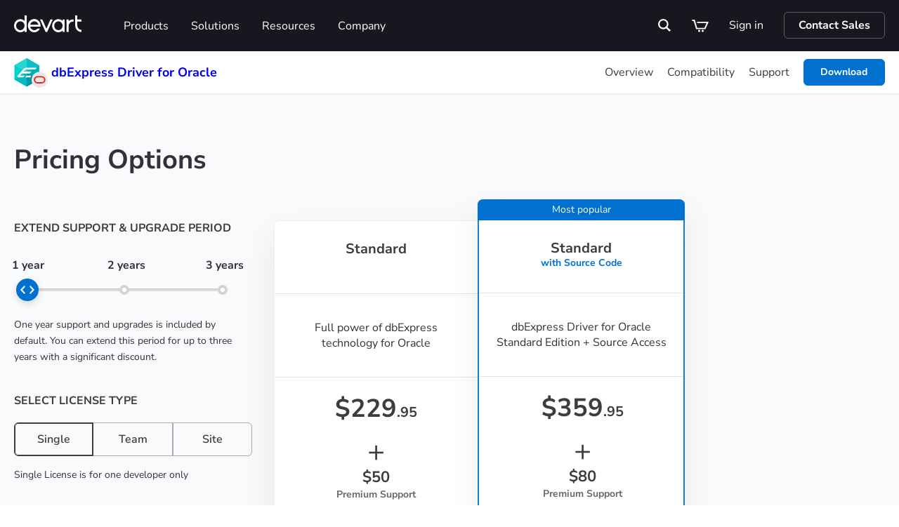

--- FILE ---
content_type: text/html; charset=utf-8
request_url: https://www.devart.com/dbx/oracle/ordering.html
body_size: 107425
content:

<!DOCTYPE html>
<html>

<head>
  <meta http-equiv="X-UA-Compatible" content="IE=edge" />
  <title>dbExpress Driver for Oracle - Order</title>
  <meta charset="utf-8" />
  <meta name="viewport" content="width=device-width, initial-scale=1.0">
  <meta http-equiv="pragma" content="no-cache" />
  <meta http-equiv="expires" content="-1" />
  <meta name="author" content="Devart" />
  <meta name="copyright" content="Devart" />
  <meta name="revisit-after" content="7 days" />
  <meta name="facebook-domain-verification" content="i0g0id41ca12lwg2qq7vhu6s2ps7u4" />

  
    <meta name="robots" content="index,follow" />

  

  <meta name="language" content="English" />

  
        <meta property="og:title" content="dbExpress Driver for Oracle - Common Interface That Provides Fast Access to Oracle" />
        <meta property="og:type" content="product" />
        <meta property="og:url" content="https://www.devart.com/dbx/oracle/" />
        <meta property="og:image" content="https://www.devart.com/images/products/logos/custom/dbx-oracle_fb.png">
        <meta property="og:image:secure_url">
        <meta property="og:image:type">
        <meta property="og:image:width">
        <meta property="og:image:height">
        <meta property="og:site_name" content="Devart Software" />
        <meta property="fb:admins" content="100001400983441,1160684771" />
    

  <link rel="icon" href="/images/favicon.ico" type="image/x-icon" />
  <link rel="icon" href="/images/favicon.ico" type="image/png" />

  <meta name="description" content="The dbExpress Driver for Oracle ordering page" />
  <meta name="keywords" />
  <link rel="canonical" href="https://www.devart.com/dbx/oracle/ordering.html" />
  
  
  
    <link rel="preconnect" href="https://app.termly.io" />
    <link rel="preconnect" href="https://analytics.devart.com" />
    <link rel="preconnect" href="https://cdn0.devart.com" />
  
  <link rel="preconnect" href="https://cdn.jsdelivr.net" />
  
    <link rel="preconnect" href="https://sibforms.com" />
    <link rel="preconnect" href="https://getbootstrap.com" />
  

  <style type="text/css">@font-face {font-family:Nunito Sans;font-style:normal;font-weight:200 1000;src:url(/cf-fonts/v/nunito-sans/5.0.11/cyrillic-ext/opsz/normal.woff2);unicode-range:U+0460-052F,U+1C80-1C88,U+20B4,U+2DE0-2DFF,U+A640-A69F,U+FE2E-FE2F;font-display:swap;}@font-face {font-family:Nunito Sans;font-style:normal;font-weight:200 1000;src:url(/cf-fonts/v/nunito-sans/5.0.11/cyrillic/opsz/normal.woff2);unicode-range:U+0301,U+0400-045F,U+0490-0491,U+04B0-04B1,U+2116;font-display:swap;}@font-face {font-family:Nunito Sans;font-style:normal;font-weight:200 1000;src:url(/cf-fonts/v/nunito-sans/5.0.11/latin/opsz/normal.woff2);unicode-range:U+0000-00FF,U+0131,U+0152-0153,U+02BB-02BC,U+02C6,U+02DA,U+02DC,U+0304,U+0308,U+0329,U+2000-206F,U+2074,U+20AC,U+2122,U+2191,U+2193,U+2212,U+2215,U+FEFF,U+FFFD;font-display:swap;}@font-face {font-family:Nunito Sans;font-style:normal;font-weight:200 1000;src:url(/cf-fonts/v/nunito-sans/5.0.11/vietnamese/opsz/normal.woff2);unicode-range:U+0102-0103,U+0110-0111,U+0128-0129,U+0168-0169,U+01A0-01A1,U+01AF-01B0,U+0300-0301,U+0303-0304,U+0308-0309,U+0323,U+0329,U+1EA0-1EF9,U+20AB;font-display:swap;}@font-face {font-family:Nunito Sans;font-style:normal;font-weight:200 1000;src:url(/cf-fonts/v/nunito-sans/5.0.11/latin-ext/opsz/normal.woff2);unicode-range:U+0100-02AF,U+0304,U+0308,U+0329,U+1E00-1E9F,U+1EF2-1EFF,U+2020,U+20A0-20AB,U+20AD-20CF,U+2113,U+2C60-2C7F,U+A720-A7FF;font-display:swap;}@font-face {font-family:Nunito Sans;font-style:italic;font-weight:200 1000;src:url(/cf-fonts/v/nunito-sans/5.0.11/latin/opsz/italic.woff2);unicode-range:U+0000-00FF,U+0131,U+0152-0153,U+02BB-02BC,U+02C6,U+02DA,U+02DC,U+0304,U+0308,U+0329,U+2000-206F,U+2074,U+20AC,U+2122,U+2191,U+2193,U+2212,U+2215,U+FEFF,U+FFFD;font-display:swap;}@font-face {font-family:Nunito Sans;font-style:italic;font-weight:200 1000;src:url(/cf-fonts/v/nunito-sans/5.0.11/cyrillic/opsz/italic.woff2);unicode-range:U+0301,U+0400-045F,U+0490-0491,U+04B0-04B1,U+2116;font-display:swap;}@font-face {font-family:Nunito Sans;font-style:italic;font-weight:200 1000;src:url(/cf-fonts/v/nunito-sans/5.0.11/cyrillic-ext/opsz/italic.woff2);unicode-range:U+0460-052F,U+1C80-1C88,U+20B4,U+2DE0-2DFF,U+A640-A69F,U+FE2E-FE2F;font-display:swap;}@font-face {font-family:Nunito Sans;font-style:italic;font-weight:200 1000;src:url(/cf-fonts/v/nunito-sans/5.0.11/vietnamese/opsz/italic.woff2);unicode-range:U+0102-0103,U+0110-0111,U+0128-0129,U+0168-0169,U+01A0-01A1,U+01AF-01B0,U+0300-0301,U+0303-0304,U+0308-0309,U+0323,U+0329,U+1EA0-1EF9,U+20AB;font-display:swap;}@font-face {font-family:Nunito Sans;font-style:italic;font-weight:200 1000;src:url(/cf-fonts/v/nunito-sans/5.0.11/latin-ext/opsz/italic.woff2);unicode-range:U+0100-02AF,U+0304,U+0308,U+0329,U+1E00-1E9F,U+1EF2-1EFF,U+2020,U+20A0-20AB,U+20AD-20CF,U+2113,U+2C60-2C7F,U+A720-A7FF;font-display:swap;}</style>

  

  

  
    <link rel="stylesheet" href="/css/site.min.css?v=lqXac4c9VNwRIoXcS6VcmCWCai0nMXWHLfd_QO9NbKQ" />
    <link rel="stylesheet" href="/css/popup-for-ie.css?v=sPGjtkWJ9G77UkMNHDb6eqNWv6e47qorTWmmW5282VY" />
  

  <link rel="stylesheet" href="/css/shopping-cart-menu.css?v=V_8Uvfs4R8vfXvtBuT4Xx8Hv_b4jEOpkz5G_Th9FIJA" />

  



  
    <link rel="preload" href="https://app.termly.io/resource-blocker/5f78fb6c-ba38-4f8c-a1ed-4e3518cb3f4a?autoBlock=on" as="script" />
    <script src="https://app.termly.io/resource-blocker/5f78fb6c-ba38-4f8c-a1ed-4e3518cb3f4a?autoBlock=on"></script>
  

</head>

<body data-spy="scroll" data-target="#sidenav">



  <script src="/js/main-vue.min.js?v=vHnCFcp6OoLzKIQ2AzWRoCZzFykxL1_yvpyGW3udU1A"></script>



  <noscript>
    <iframe src="//analytics.devart.com/ns.html?id=GTM-N4N25R"
            height="0" width="0" style="display: none; visibility: hidden"></iframe>
  </noscript>






  <div id="overlay" class="overlay-page"></div>

  <div id="fixedHeader"></div>
  <header>
    <div id="control-area">
      <div class='menu-container'>
        
<div>
    <div class="container-fluid menu-container-item">
        <div class="row">
            <div class="col-xs-24 be-static">
                <nav class="menu clearfix new-main-menu">
                    <a href="https://www.devart.com/" title="Devart" class="logo-company" tabindex="-1">
                        <svg viewBox="0 0 96 24" width="96" height="24" fill="none" xmlns="http://www.w3.org/2000/svg"><path d="M55.028 5.81h-3.212l-5.784 13.046L40.247 5.81h-3.21l7.87 17.748h2.25l7.87-17.748ZM14.978 0v7.802a8.77 8.77 0 0 0-4.573-2.354 8.554 8.554 0 0 0-5.058.652 9.04 9.04 0 0 0-3.892 3.445A9.66 9.66 0 0 0 0 14.66a9.66 9.66 0 0 0 1.455 5.113 9.04 9.04 0 0 0 3.892 3.445 8.555 8.555 0 0 0 5.058.652 8.77 8.77 0 0 0 4.573-2.353v2.042h2.911V0h-2.911ZM8.97 20.95a5.817 5.817 0 0 1-3.339-1.06 6.238 6.238 0 0 1-2.213-2.823 6.567 6.567 0 0 1-.342-3.635A6.389 6.389 0 0 1 4.72 10.21a5.93 5.93 0 0 1 3.076-1.722 5.758 5.758 0 0 1 3.472.358 6.077 6.077 0 0 1 2.697 2.317 6.503 6.503 0 0 1 1.013 3.496 6.452 6.452 0 0 1-1.762 4.446c-1.126 1.18-2.653 1.844-4.246 1.846ZM69.173 5.81v1.992a8.77 8.77 0 0 0-4.574-2.354 8.554 8.554 0 0 0-5.058.652 9.04 9.04 0 0 0-3.891 3.445 9.66 9.66 0 0 0-1.456 5.114 9.66 9.66 0 0 0 1.456 5.114 9.04 9.04 0 0 0 3.891 3.444 8.555 8.555 0 0 0 5.058.652 8.77 8.77 0 0 0 4.574-2.354v2.043h2.911V5.809h-2.911Zm-6.01 15.14c-1.189 0-2.35-.369-3.338-1.06a6.238 6.238 0 0 1-2.213-2.824 6.568 6.568 0 0 1-.342-3.635 6.39 6.39 0 0 1 1.645-3.221 5.93 5.93 0 0 1 3.077-1.722 5.758 5.758 0 0 1 3.471.358 6.078 6.078 0 0 1 2.697 2.317 6.505 6.505 0 0 1 1.013 3.496 6.453 6.453 0 0 1-1.763 4.447c-1.126 1.18-2.654 1.843-4.248 1.845ZM83.653 5.793c-2.23.006-4.375.893-6.008 2.483V5.809h-2.911v17.749h2.911v-8.425a6.451 6.451 0 0 1 1.762-4.447c1.126-1.179 2.653-1.842 4.246-1.844h1.054V5.793h-1.054ZM89.992 14.253V8.842h6.006V5.793h-6.007V0h-2.91v14.253c.002 2.476.942 4.85 2.615 6.6 1.672 1.752 3.94 2.737 6.304 2.74v-3.049c-1.593-.002-3.12-.665-4.247-1.845a6.452 6.452 0 0 1-1.761-4.446ZM37.74 14.659c.026-2.324-.765-4.577-2.224-6.328-1.459-1.751-3.482-2.879-5.684-3.167a8.718 8.718 0 0 0-6.255 1.603c-1.825 1.321-3.122 3.3-3.643 5.559a9.851 9.851 0 0 0 .819 6.687c1.049 2.048 2.78 3.62 4.866 4.415a8.65 8.65 0 0 0 6.438-.101c2.061-.862 3.747-2.488 4.737-4.568h-3.455a5.97 5.97 0 0 1-2.692 1.884 5.721 5.721 0 0 1-3.235.138 5.911 5.911 0 0 1-2.83-1.648 6.341 6.341 0 0 1-1.594-2.95L22.98 16h14.76v-1.341Zm-14.752-1.525A6.326 6.326 0 0 1 25.12 9.7a5.84 5.84 0 0 1 3.699-1.333c1.34 0 2.642.47 3.699 1.333a6.327 6.327 0 0 1 2.132 3.434H22.988Z" fill="#fff" /></svg>
                    </a>
                    <div class="main-menu">
                        <div class="main-menu__inner">
                            

<ul id="mainMenuApp" class="overlay-menu menu-list menu-list_main" data-checkout-data="">
<li class="menu-list-item blackout" v-on:click="mainMenuItemClick($event)">
            <div class="menu-list-wrap">
                <div class="dropdown-arrow"></div>
                <button type="button" class="menu-list-link">
                    Products
                    <svg class="di arrow-menu arrow-menu-mobile">
                        <use xlink:href="#arrow-down"></use>
                    </svg>
                </button>
            </div>
            <div class="menu-dropdown">
                <ul class="menu-dropdown__list dropdown-menu-full" role="menu">
                    <li role="presentation" class="menu-dropdown__li">
                        <div class="container-fluid">
                            <div class="row menu-dropdown__row">
                                <div class="dropdown-item dropdown-item_mobile">
                                    <div class="col-xs-24 be-static">
                                        <div class="dropdown-menu-component ">
                                                <div class="dropdown-menu-sidebar">
                                                    <div class="dropdown-menu-breadcrumb dropdown-menu-breadcrumb_sidebar">
                                                        <svg class="di arrow-menu arrow-menu-mobile">
                                                            <use xlink:href="#arrow-down"></use>
                                                        </svg>
                                                        <div class="dropdown-menu-breadcrumb__title">Back to Main menu</div>
                                                    </div>
                                                    <ul class="dropdown-menu-sidebar__menu nav" role="tablist">
                                                        <dropdown-menu-sidebar-component v-for="group in [{&quot;id&quot;:&quot;databaseTools&quot;,&quot;CssIconClass&quot;:null,&quot;TitleIconSrc&quot;:null,&quot;TitleIconWidth&quot;:null,&quot;IconNameType&quot;:0,&quot;Columns&quot;:null,&quot;OffsetClass&quot;:null,&quot;isActive&quot;:true,&quot;columnCount&quot;:2,&quot;link&quot;:&quot;/dbforge/&quot;,&quot;isOpenInNewTab&quot;:false,&quot;blocks&quot;:[{&quot;title&quot;:null,&quot;blockItems&quot;:[{&quot;header&quot;:null,&quot;title&quot;:&quot;SQL Server Tools&quot;,&quot;includeMoreProducts&quot;:false,&quot;moreProductsUrl&quot;:&quot;/products.html#sql-server&amp;database-tools&quot;,&quot;description&quot;:null,&quot;logo&quot;:&quot;&lt;svg xmlns=&#x27;http://www.w3.org/2000/svg&#x27; width=&#x27;24&#x27; height=&#x27;24&#x27; fill=&#x27;none&#x27;&gt;&lt;path fill=&#x27;#932DFF&#x27; d=&#x27;M9.5 1C4.958 1 1 2.302 1 3.907s3.958 2.905 8.5 2.905c4.543 0 8.5-1.301 8.5-2.905C18 2.302 14.043 1 9.5 1Z&#x27;/&gt;&lt;path fill=&#x27;#932DFF&#x27; d=&#x27;M14.424 10.3c.478 0 .957.083 1.413.249C17.172 10.037 18 9.367 18 8.633V6.599c-2.055 1.448-5.954 1.88-8.5 1.88-2.555 0-6.45-.436-8.5-1.88v2.034c0 1.605 3.958 2.905 8.5 2.905.702 0 1.39-.03 2.052-.09.788-.762 1.778-1.148 2.872-1.148ZM10.3 14.425c0-.431.06-.847.18-1.24-.343.014-.671.02-.98.02-2.555 0-6.45-.436-8.5-1.88v2.028c0 1.605 3.958 2.906 8.5 2.906.41 0 .816-.01 1.215-.031a4.12 4.12 0 0 1-.415-1.803ZM11.383 20.925c-.61.049-1.24.075-1.883.075C4.958 21 1 19.698 1 18.094v-2.048c2.055 1.448 5.954 1.88 8.5 1.88.76 0 1.639-.039 2.553-.131.56.393 1.195.63 1.845.712l-2.515 2.418Z&#x27;/&gt;&lt;path fill=&#x27;#791BDB&#x27; d=&#x27;m17.19 15.574 5.475 5.475a1.143 1.143 0 0 1-1.616 1.617l-5.475-5.475a1.236 1.236 0 0 0-.969-.359 2.415 2.415 0 0 1-2.505-3.098l1.452 1.453c.737.16 1.793-.907 1.635-1.635l-1.453-1.453c.225-.066.458-.099.69-.099.617 0 1.234.233 1.707.704.52.522.753 1.22.7 1.9-.027.36.104.715.36.97Z&#x27;/&gt;&lt;path fill=&#x27;#791BDB&#x27; d=&#x27;m20.659 12.868-2.442 2.437 1.942 1.941 2.44-2.437a1.37 1.37 0 0 0-.004-1.941 1.362 1.362 0 0 0-1.936 0ZM14.204 21.889l2.395-2.377-.647-.649-2.396 2.377a1.476 1.476 0 0 1-.362.256l-.266.138-.47.984.382.382.963-.49.138-.266c.069-.131.159-.25.263-.355Z&#x27;/&gt;&lt;/svg&gt;&quot;,&quot;url&quot;:&quot;/dbforge/sql/&quot;,&quot;items&quot;:[{&quot;title&quot;:&quot;Studio for SQL Server&quot;,&quot;url&quot;:&quot;/dbforge/sql/studio/&quot;,&quot;Href&quot;:&quot;/dbforge/sql/studio/&quot;,&quot;Target&quot;:null,&quot;description&quot;:null,&quot;logo&quot;:null,&quot;OrderingUrlSuffix&quot;:null,&quot;DownloadUrlSuffix&quot;:null,&quot;IsNewValue&quot;:null,&quot;IsNew&quot;:false,&quot;IsUpdatedValue&quot;:null,&quot;IsUpdated&quot;:false,&quot;IsExternalValue&quot;:null,&quot;IsExternal&quot;:false,&quot;IsFreeValue&quot;:null,&quot;IsFree&quot;:false,&quot;IsBetaValue&quot;:null,&quot;IsBeta&quot;:false,&quot;IsCultureSpecificValue&quot;:null,&quot;IsCultureSpecific&quot;:false,&quot;ProductGroupUrl&quot;:null},{&quot;title&quot;:&quot;SQL Tools&quot;,&quot;url&quot;:&quot;/dbforge/sql/sql-tools/&quot;,&quot;Href&quot;:&quot;/dbforge/sql/sql-tools/&quot;,&quot;Target&quot;:null,&quot;description&quot;:null,&quot;logo&quot;:null,&quot;OrderingUrlSuffix&quot;:null,&quot;DownloadUrlSuffix&quot;:null,&quot;IsNewValue&quot;:null,&quot;IsNew&quot;:false,&quot;IsUpdatedValue&quot;:null,&quot;IsUpdated&quot;:false,&quot;IsExternalValue&quot;:null,&quot;IsExternal&quot;:false,&quot;IsFreeValue&quot;:null,&quot;IsFree&quot;:false,&quot;IsBetaValue&quot;:null,&quot;IsBeta&quot;:false,&quot;IsCultureSpecificValue&quot;:null,&quot;IsCultureSpecific&quot;:false,&quot;ProductGroupUrl&quot;:null},{&quot;title&quot;:&quot;SQL Complete&quot;,&quot;url&quot;:&quot;/dbforge/sql/sqlcomplete/&quot;,&quot;Href&quot;:&quot;/dbforge/sql/sqlcomplete/&quot;,&quot;Target&quot;:null,&quot;description&quot;:null,&quot;logo&quot;:null,&quot;OrderingUrlSuffix&quot;:null,&quot;DownloadUrlSuffix&quot;:null,&quot;IsNewValue&quot;:null,&quot;IsNew&quot;:false,&quot;IsUpdatedValue&quot;:null,&quot;IsUpdated&quot;:false,&quot;IsExternalValue&quot;:null,&quot;IsExternal&quot;:false,&quot;IsFreeValue&quot;:null,&quot;IsFree&quot;:false,&quot;IsBetaValue&quot;:null,&quot;IsBeta&quot;:false,&quot;IsCultureSpecificValue&quot;:null,&quot;IsCultureSpecific&quot;:false,&quot;ProductGroupUrl&quot;:null}],&quot;isOpenInNewTab&quot;:false},{&quot;header&quot;:null,&quot;title&quot;:&quot;MySQL &amp; MariaDB Tools&quot;,&quot;includeMoreProducts&quot;:false,&quot;moreProductsUrl&quot;:&quot;/products.html#database-tools&amp;mysql&amp;mariadb&quot;,&quot;description&quot;:null,&quot;logo&quot;:&quot;&lt;svg xmlns=&#x27;http://www.w3.org/2000/svg&#x27; width=&#x27;24&#x27; height=&#x27;24&#x27; fill=&#x27;none&#x27;&gt;&lt;path fill=&#x27;#028DFF&#x27; d=&#x27;M1 3.907C1 2.302 4.958 1 9.5 1 14.043 1 18 2.302 18 3.907c0 1.604-3.957 2.905-8.5 2.905-4.542 0-8.5-1.3-8.5-2.905ZM11.775 16.032c2.904-1.055 3.912-1.42 5.608-4.33-2.15 1.148-5.573 1.503-7.883 1.503-2.555 0-6.45-.436-8.5-1.88v2.028c0 1.605 3.958 2.906 8.5 2.906.63 0 1.25-.025 1.848-.072l.427-.155ZM1 18.094c0 .61.573 1.177 1.534 1.645.64-.63 1.764-.973 3.966-.239.263-.525.711-1.085 1.414-1.626-2.383-.15-5.252-.657-6.914-1.828v2.048Z&#x27;/&gt;&lt;path fill=&#x27;#028DFF&#x27; d=&#x27;M9.5 8.48c-2.555 0-6.45-.437-8.5-1.88v2.033c0 1.605 3.958 2.905 8.5 2.905 4.543 0 8.5-1.301 8.5-2.905V6.599c-2.055 1.448-5.954 1.88-8.5 1.88ZM23.7 9.85a.304.304 0 0 1 .204.07c.074.065.14.206.057.746v.017c-.108.74-.597 1.137-1.086 1.48l-.163.114c-.389.268-.79.546-1.053.955-.171.262-.319.939-.49 1.722l-.001.01c-.142.652-.303 1.392-.523 2.137-.528 1.795-1.227 2.948-2.135 3.521l-.376.201s.053-.458.07-.668l.003-.037.003-.054.003-.045c.003-.032.006-.064.006-.095.01-.147-.095-.094-.106-.066-.13.344-.277.68-.442 1.008-.669 1.277-1.588 2.078-2.805 2.442-.333.128-.92.128-.92.128l.42-.448c.627-.868 1.245-1.845 1.319-3.384v-.01a.027.027 0 0 0-.017-.01.027.027 0 0 0-.018.003.193.193 0 0 0-.024.02c-.109.137-.182.342-.263.573l-.02.055-.001.004c-.14.392-.285.796-.593.985l-.049.017a5.41 5.41 0 0 1-.617.033 7.84 7.84 0 0 1-.483-.015 20.6 20.6 0 0 1-1.312-.139h-.01c-.582-.076-1.183-.152-1.758-.152a4.478 4.478 0 0 0-1.377.193c-.541.174-1.1.53-1.64.88-.409.261-.795.508-1.152.663-.208.09-.39.178-.566.264l-.009.004c-.61.294-1.094.528-1.993.528a.426.426 0 0 1-.21-.05c-.138-.185.103-.526.517-1.067l.018-.023c.068-.09.132-.175.178-.239a.46.46 0 0 0-.16-.105c-.186-.1-.359-.223-.514-.367a2.424 2.424 0 0 0-.496-.353L3 21.243c.118-.21.398-.374.398-.374.167-.097.389-.143.68-.143.358 0 .776.07 1.179.14h.004c.39.066.759.128 1.063.128.26 0 .435-.044.533-.14.303-.296.575-.623.81-.976.274-.383.6-.726.968-1.02a8.57 8.57 0 0 1 .489-.359c.464-.317.782-.424 1.223-.57l.197-.068c.112-.038.235-.08.371-.13.484-.179 1.009-.345 1.568-.52.609-.191 1.24-.39 1.816-.61.603-.23 1.373-.553 1.987-1.01a3.84 3.84 0 0 0 .39-.33c.589-.574 1.018-1.312 1.434-2.026l.01-.017c.77-1.326 1.565-2.694 3.36-2.88.3-.031.533-.048.803-.056a1.911 1.911 0 0 0 .812-.223l.033-.016c.146-.073.384-.193.572-.193Z&#x27;/&gt;&lt;/svg&gt;&quot;,&quot;url&quot;:&quot;/dbforge/mysql/&quot;,&quot;items&quot;:[{&quot;title&quot;:&quot;Studio for MySQL&quot;,&quot;url&quot;:&quot;/dbforge/mysql/studio/&quot;,&quot;Href&quot;:&quot;/dbforge/mysql/studio/&quot;,&quot;Target&quot;:null,&quot;description&quot;:null,&quot;logo&quot;:null,&quot;OrderingUrlSuffix&quot;:null,&quot;DownloadUrlSuffix&quot;:null,&quot;IsNewValue&quot;:null,&quot;IsNew&quot;:false,&quot;IsUpdatedValue&quot;:null,&quot;IsUpdated&quot;:false,&quot;IsExternalValue&quot;:null,&quot;IsExternal&quot;:false,&quot;IsFreeValue&quot;:null,&quot;IsFree&quot;:false,&quot;IsBetaValue&quot;:null,&quot;IsBeta&quot;:false,&quot;IsCultureSpecificValue&quot;:null,&quot;IsCultureSpecific&quot;:false,&quot;ProductGroupUrl&quot;:null},{&quot;title&quot;:&quot;Compare Bundle&quot;,&quot;url&quot;:&quot;/dbforge/mysql/compare-bundle/&quot;,&quot;Href&quot;:&quot;/dbforge/mysql/compare-bundle/&quot;,&quot;Target&quot;:null,&quot;description&quot;:null,&quot;logo&quot;:null,&quot;OrderingUrlSuffix&quot;:null,&quot;DownloadUrlSuffix&quot;:null,&quot;IsNewValue&quot;:null,&quot;IsNew&quot;:false,&quot;IsUpdatedValue&quot;:null,&quot;IsUpdated&quot;:false,&quot;IsExternalValue&quot;:null,&quot;IsExternal&quot;:false,&quot;IsFreeValue&quot;:null,&quot;IsFree&quot;:false,&quot;IsBetaValue&quot;:null,&quot;IsBeta&quot;:false,&quot;IsCultureSpecificValue&quot;:null,&quot;IsCultureSpecific&quot;:false,&quot;ProductGroupUrl&quot;:null},{&quot;title&quot;:&quot;Schema Compare&quot;,&quot;url&quot;:&quot;/dbforge/mysql/schemacompare/&quot;,&quot;Href&quot;:&quot;/dbforge/mysql/schemacompare/&quot;,&quot;Target&quot;:null,&quot;description&quot;:null,&quot;logo&quot;:null,&quot;OrderingUrlSuffix&quot;:null,&quot;DownloadUrlSuffix&quot;:null,&quot;IsNewValue&quot;:null,&quot;IsNew&quot;:false,&quot;IsUpdatedValue&quot;:null,&quot;IsUpdated&quot;:false,&quot;IsExternalValue&quot;:null,&quot;IsExternal&quot;:false,&quot;IsFreeValue&quot;:null,&quot;IsFree&quot;:false,&quot;IsBetaValue&quot;:null,&quot;IsBeta&quot;:false,&quot;IsCultureSpecificValue&quot;:null,&quot;IsCultureSpecific&quot;:false,&quot;ProductGroupUrl&quot;:null}],&quot;isOpenInNewTab&quot;:false},{&quot;header&quot;:null,&quot;title&quot;:&quot;Oracle Tools&quot;,&quot;includeMoreProducts&quot;:false,&quot;moreProductsUrl&quot;:&quot;/products.html#database-tools&amp;oracle&quot;,&quot;description&quot;:null,&quot;logo&quot;:&quot;&lt;svg xmlns=&#x27;http://www.w3.org/2000/svg&#x27; width=&#x27;24&#x27; height=&#x27;24&#x27; fill=&#x27;none&#x27;&gt;&lt;path fill=&#x27;#DB253C&#x27; d=&#x27;M1 3.907C1 2.302 4.958 1 9.5 1 14.043 1 18 2.302 18 3.907c0 1.604-3.957 2.905-8.5 2.905-4.542 0-8.5-1.3-8.5-2.905ZM9.642 21H9.5C4.958 21 1 19.698 1 18.094v-2.048c1.9 1.339 5.375 1.809 7.9 1.872V18.033c.01 1.073.277 2.08.742 2.967ZM9.137 16.256a6.556 6.556 0 0 1 1.924-3.1 25.29 25.29 0 0 1-1.561.049c-2.555 0-6.45-.436-8.5-1.88v2.028c0 1.563 3.749 2.836 8.137 2.903Z&#x27;/&gt;&lt;path fill=&#x27;#DB253C&#x27; d=&#x27;M9.5 8.48c-2.555 0-6.45-.437-8.5-1.88v2.033c0 1.605 3.958 2.905 8.5 2.905 4.543 0 8.5-1.301 8.5-2.905V6.599c-2.055 1.448-5.954 1.88-8.5 1.88Z&#x27;/&gt;&lt;path fill=&#x27;#DB253C&#x27; fill-rule=&#x27;evenodd&#x27; d=&#x27;M11.2 18.01v.002c.02 2.365 2.007 4.288 4.42 4.288h3.78c2.432 0 4.4-1.924 4.4-4.29 0-2.385-1.967-4.31-4.4-4.31h-3.78c-2.432 0-4.42 1.923-4.42 4.31Zm8.103 2.272h-3.567c-1.319 0-2.362-1.027-2.362-2.291s1.043-2.291 2.362-2.291h3.567c1.319 0 2.362 1.027 2.362 2.29 0 1.265-1.043 2.292-2.362 2.292Z&#x27; clip-rule=&#x27;evenodd&#x27;/&gt;&lt;/svg&gt;&quot;,&quot;url&quot;:&quot;/dbforge/oracle/&quot;,&quot;items&quot;:[{&quot;title&quot;:&quot;Studio for Oracle&quot;,&quot;url&quot;:&quot;/dbforge/oracle/studio/&quot;,&quot;Href&quot;:&quot;/dbforge/oracle/studio/&quot;,&quot;Target&quot;:null,&quot;description&quot;:null,&quot;logo&quot;:null,&quot;OrderingUrlSuffix&quot;:null,&quot;DownloadUrlSuffix&quot;:null,&quot;IsNewValue&quot;:null,&quot;IsNew&quot;:false,&quot;IsUpdatedValue&quot;:null,&quot;IsUpdated&quot;:false,&quot;IsExternalValue&quot;:null,&quot;IsExternal&quot;:false,&quot;IsFreeValue&quot;:null,&quot;IsFree&quot;:false,&quot;IsBetaValue&quot;:null,&quot;IsBeta&quot;:false,&quot;IsCultureSpecificValue&quot;:null,&quot;IsCultureSpecific&quot;:false,&quot;ProductGroupUrl&quot;:null},{&quot;title&quot;:&quot;Compare Bundle&quot;,&quot;url&quot;:&quot;/dbforge/oracle/compare-bundle/&quot;,&quot;Href&quot;:&quot;/dbforge/oracle/compare-bundle/&quot;,&quot;Target&quot;:null,&quot;description&quot;:null,&quot;logo&quot;:null,&quot;OrderingUrlSuffix&quot;:null,&quot;DownloadUrlSuffix&quot;:null,&quot;IsNewValue&quot;:null,&quot;IsNew&quot;:false,&quot;IsUpdatedValue&quot;:null,&quot;IsUpdated&quot;:false,&quot;IsExternalValue&quot;:null,&quot;IsExternal&quot;:false,&quot;IsFreeValue&quot;:null,&quot;IsFree&quot;:false,&quot;IsBetaValue&quot;:null,&quot;IsBeta&quot;:false,&quot;IsCultureSpecificValue&quot;:null,&quot;IsCultureSpecific&quot;:false,&quot;ProductGroupUrl&quot;:null},{&quot;title&quot;:&quot;Data Compare&quot;,&quot;url&quot;:&quot;/dbforge/oracle/datacompare/&quot;,&quot;Href&quot;:&quot;/dbforge/oracle/datacompare/&quot;,&quot;Target&quot;:null,&quot;description&quot;:null,&quot;logo&quot;:null,&quot;OrderingUrlSuffix&quot;:null,&quot;DownloadUrlSuffix&quot;:null,&quot;IsNewValue&quot;:null,&quot;IsNew&quot;:false,&quot;IsUpdatedValue&quot;:null,&quot;IsUpdated&quot;:false,&quot;IsExternalValue&quot;:null,&quot;IsExternal&quot;:false,&quot;IsFreeValue&quot;:null,&quot;IsFree&quot;:false,&quot;IsBetaValue&quot;:null,&quot;IsBeta&quot;:false,&quot;IsCultureSpecificValue&quot;:null,&quot;IsCultureSpecific&quot;:false,&quot;ProductGroupUrl&quot;:null}],&quot;isOpenInNewTab&quot;:false},{&quot;header&quot;:null,&quot;title&quot;:&quot;PostgreSQL Tools&quot;,&quot;includeMoreProducts&quot;:false,&quot;moreProductsUrl&quot;:null,&quot;description&quot;:null,&quot;logo&quot;:&quot;&lt;svg xmlns=&#x27;http://www.w3.org/2000/svg&#x27; width=&#x27;24&#x27; height=&#x27;24&#x27; fill=&#x27;none&#x27;&gt;&lt;path fill=&#x27;#306A99&#x27; d=&#x27;M1 3.907C1 2.302 4.88 1 9.333 1c4.454 0 8.334 1.302 8.334 2.907 0 1.604-3.88 2.905-8.334 2.905C4.88 6.813 1 5.513 1 3.908ZM10.581 13.171a8.297 8.297 0 0 0-1.878 2.46 8.933 8.933 0 0 0-.28.61C4.366 16.079 1 14.848 1 13.353v-2.028c2.01 1.444 5.828 1.88 8.333 1.88.388 0 .808-.01 1.248-.034Z&#x27;/&gt;&lt;path fill=&#x27;#306A99&#x27; fill-rule=&#x27;evenodd&#x27; d=&#x27;M15.82 15.157c.043.123.095.245.154.364.189.38.49.729.849 1.026a4.761 4.761 0 0 0 1.552.853c-1.25-1.2-2.032-2.294-1.727-3.815.103-.513.477-1.019.935-1.317l.084-.051c.226-.132.47-.212.708-.217h.007l.09.002a5.563 5.563 0 0 1 2.66.657 5.177 5.177 0 0 1 1.956 1.823c.363.589.601 1.238.703 1.912.191 1.298.252 2.611.18 3.92-.136 3.01-1.621 3.686-3.232 3.453V22.66c.103-.006.206-.019.308-.039.193-.035.371-.122.514-.249a.973.973 0 0 0 .294-.47c.102-.38.138-.991-.069-1.953a6.32 6.32 0 0 1-2.428-.696V24h-3.166v-2.962s-1.413.56-2.496 0V24h-3.222v-3.933l.004-.137H9.002v-.011c-.009-.319-.172-6.736 7.099-7.777.116-.016.234-.032.354-.046a2.604 2.604 0 0 0-.725 1.305l-.003.014a3.222 3.222 0 0 0 .094 1.742ZM21.5 16.8c0 .331-.28.6-.625.6a.613.613 0 0 1-.625-.6c0-.331.28-.6.625-.6s.625.269.625.6Z&#x27; clip-rule=&#x27;evenodd&#x27;/&gt;&lt;path fill=&#x27;#306A99&#x27; d=&#x27;M1 18.094c0 1.407 2.985 2.581 6.723 2.849l-.02-.985-.001-.006a8.976 8.976 0 0 1 .213-2.07C5.553 17.744 2.662 17.24 1 16.047v2.048ZM9.333 8.48C6.828 8.48 3.01 8.042 1 6.6v2.033c0 1.605 3.88 2.905 8.333 2.905 4.454 0 8.334-1.301 8.334-2.905V6.599c-2.015 1.448-5.838 1.88-8.334 1.88Z&#x27;/&gt;&lt;/svg&gt;&quot;,&quot;url&quot;:&quot;/dbforge/postgresql/&quot;,&quot;items&quot;:[{&quot;title&quot;:&quot;Studio for PostgreSQL&quot;,&quot;url&quot;:&quot;/dbforge/postgresql/studio/&quot;,&quot;Href&quot;:&quot;/dbforge/postgresql/studio/&quot;,&quot;Target&quot;:null,&quot;description&quot;:null,&quot;logo&quot;:null,&quot;OrderingUrlSuffix&quot;:null,&quot;DownloadUrlSuffix&quot;:null,&quot;IsNewValue&quot;:null,&quot;IsNew&quot;:false,&quot;IsUpdatedValue&quot;:null,&quot;IsUpdated&quot;:false,&quot;IsExternalValue&quot;:null,&quot;IsExternal&quot;:false,&quot;IsFreeValue&quot;:null,&quot;IsFree&quot;:false,&quot;IsBetaValue&quot;:null,&quot;IsBeta&quot;:false,&quot;IsCultureSpecificValue&quot;:null,&quot;IsCultureSpecific&quot;:false,&quot;ProductGroupUrl&quot;:null},{&quot;title&quot;:&quot;Data Compare&quot;,&quot;url&quot;:&quot;/dbforge/postgresql/datacompare/&quot;,&quot;Href&quot;:&quot;/dbforge/postgresql/datacompare/&quot;,&quot;Target&quot;:null,&quot;description&quot;:null,&quot;logo&quot;:null,&quot;OrderingUrlSuffix&quot;:null,&quot;DownloadUrlSuffix&quot;:null,&quot;IsNewValue&quot;:null,&quot;IsNew&quot;:false,&quot;IsUpdatedValue&quot;:null,&quot;IsUpdated&quot;:false,&quot;IsExternalValue&quot;:null,&quot;IsExternal&quot;:false,&quot;IsFreeValue&quot;:null,&quot;IsFree&quot;:false,&quot;IsBetaValue&quot;:null,&quot;IsBeta&quot;:false,&quot;IsCultureSpecificValue&quot;:null,&quot;IsCultureSpecific&quot;:false,&quot;ProductGroupUrl&quot;:null},{&quot;title&quot;:&quot;Schema Compare&quot;,&quot;url&quot;:&quot;/dbforge/postgresql/schemacompare/&quot;,&quot;Href&quot;:&quot;/dbforge/postgresql/schemacompare/&quot;,&quot;Target&quot;:null,&quot;description&quot;:null,&quot;logo&quot;:null,&quot;OrderingUrlSuffix&quot;:null,&quot;DownloadUrlSuffix&quot;:null,&quot;IsNewValue&quot;:null,&quot;IsNew&quot;:false,&quot;IsUpdatedValue&quot;:null,&quot;IsUpdated&quot;:false,&quot;IsExternalValue&quot;:null,&quot;IsExternal&quot;:false,&quot;IsFreeValue&quot;:null,&quot;IsFree&quot;:false,&quot;IsBetaValue&quot;:null,&quot;IsBeta&quot;:false,&quot;IsCultureSpecificValue&quot;:null,&quot;IsCultureSpecific&quot;:false,&quot;ProductGroupUrl&quot;:null}],&quot;isOpenInNewTab&quot;:false}]}],&quot;card&quot;:{&quot;cardItems&quot;:[{&quot;imgSrc&quot;:&quot;/images/dropdown-menu/multidatabase-solution.svg&quot;,&quot;title&quot;:&quot;Multidatabase Solution&quot;,&quot;description&quot;:null,&quot;footerText&quot;:null,&quot;url&quot;:&quot;/dbforge/edge/&quot;,&quot;isOpenInNewTab&quot;:false},{&quot;imgSrc&quot;:&quot;/images/dropdown-menu/ai-assistant.svg&quot;,&quot;title&quot;:&quot;AI Assistant&quot;,&quot;description&quot;:null,&quot;footerText&quot;:null,&quot;url&quot;:&quot;/dbforge/ai-assistant/&quot;,&quot;isOpenInNewTab&quot;:false}]},&quot;title&quot;:&quot;Database Tools&quot;,&quot;url&quot;:null,&quot;Href&quot;:null,&quot;Target&quot;:null,&quot;description&quot;:null,&quot;logo&quot;:&quot;&lt;svg xmlns=&#x27;http:www.w3.org/2000/svg&#x27; width=&#x27;24&#x27; height=&#x27;24&#x27; fill=&#x27;none&#x27; class=&#x27;dropdown-menu-sidebar__icon&#x27;&gt;&lt;rect width=&#x27;24&#x27; height=&#x27;24&#x27; fill=&#x27;#932DFF&#x27; rx=&#x27;3&#x27;/&gt;&lt;path fill=&#x27;#fff&#x27; d=&#x27;m11.606 9.549 6.968 6.968a1.455 1.455 0 0 1-2.057 2.058l-6.969-6.968a1.574 1.574 0 0 0-1.232-.457 3.073 3.073 0 0 1-3.189-3.943l1.849 1.849c.938.205 2.281-1.154 2.08-2.08l-1.849-1.85C7.493 5.042 7.79 5 8.085 5c.786 0 1.571.297 2.172.897.662.663.959 1.552.892 2.418-.034.458.132.909.457 1.234Z&#x27;/&gt;&lt;path fill=&#x27;#fff&#x27; d=&#x27;m16.02 6.104-3.107 3.102 2.47 2.47 3.108-3.101a1.745 1.745 0 0 0-.005-2.47 1.736 1.736 0 0 0-2.465 0ZM10.854 14.561l-3.05 3.025a1.924 1.924 0 0 0-.334.452l-.176.338L6.07 19l-.486-.486.598-1.252.339-.177c.166-.087.327-.191.46-.325l3.05-3.025.824.826Z&#x27;/&gt;&lt;/svg&gt;&quot;,&quot;OrderingUrlSuffix&quot;:null,&quot;DownloadUrlSuffix&quot;:null,&quot;IsNewValue&quot;:null,&quot;IsNew&quot;:false,&quot;IsUpdatedValue&quot;:null,&quot;IsUpdated&quot;:false,&quot;IsExternalValue&quot;:null,&quot;IsExternal&quot;:false,&quot;IsFreeValue&quot;:null,&quot;IsFree&quot;:false,&quot;IsBetaValue&quot;:null,&quot;IsBeta&quot;:false,&quot;IsCultureSpecificValue&quot;:null,&quot;IsCultureSpecific&quot;:false,&quot;ProductGroupUrl&quot;:null},{&quot;id&quot;:&quot;dataConnectivity&quot;,&quot;CssIconClass&quot;:null,&quot;TitleIconSrc&quot;:null,&quot;TitleIconWidth&quot;:null,&quot;IconNameType&quot;:0,&quot;Columns&quot;:null,&quot;OffsetClass&quot;:null,&quot;isActive&quot;:false,&quot;columnCount&quot;:2,&quot;link&quot;:&quot;/data-connectivity/&quot;,&quot;isOpenInNewTab&quot;:false,&quot;blocks&quot;:[{&quot;title&quot;:&quot;Developers Tools&quot;,&quot;blockItems&quot;:[{&quot;header&quot;:null,&quot;title&quot;:&quot;ADO.NET Data Providers&quot;,&quot;includeMoreProducts&quot;:false,&quot;moreProductsUrl&quot;:null,&quot;description&quot;:&quot;Ultimate solution for developing data-related .NET applications&quot;,&quot;logo&quot;:&quot;&lt;svg xmlns=&#x27;http://www.w3.org/2000/svg&#x27; width=&#x27;24&#x27; height=&#x27;24&#x27; fill=&#x27;none&#x27;&gt;&lt;path fill=&#x27;#FFC400&#x27; d=&#x27;M23 5.999v12L12 24 1 17.999v-12L12 0l11 5.999Z&#x27;/&gt;&lt;path fill=&#x27;#FFCD26&#x27; d=&#x27;M12 0 1 6 12 12V0Z&#x27;/&gt;&lt;path fill=&#x27;#FFAF00&#x27; d=&#x27;M12 12 1 17.999 12 24V12ZM23 6l-11 6.001L23 18V6Z&#x27;/&gt;&lt;path fill=&#x27;#FFBC19&#x27; d=&#x27;M12 0v12l11-6.001L12 0&#x27;/&gt;&lt;path fill=&#x27;#FF9300&#x27; d=&#x27;M12 12v12l11-6.001L12 12Z&#x27;/&gt;&lt;path fill=&#x27;#fff&#x27; d=&#x27;M14.466 11.32a2.56 2.56 0 1 0 0 1.515H23v-1.514h-8.534Zm-2.447 1.805a1.046 1.046 0 1 1 0-2.093 1.046 1.046 0 0 1 0 2.093Z&#x27;/&gt;&lt;path fill=&#x27;#fff&#x27; d=&#x27;m16.727 14.737-4.708 2.718-4.707-2.718V9.3l4.707-2.717L16.727 9.3l1.514-.874-6.222-3.592-6.221 3.592v7.184l6.221 3.593 6.222-3.593-1.514-.874Z&#x27;/&gt;&lt;/svg&gt;&quot;,&quot;url&quot;:&quot;/dotconnect/&quot;,&quot;items&quot;:null,&quot;isOpenInNewTab&quot;:false},{&quot;header&quot;:null,&quot;title&quot;:&quot;Delphi Data Components&quot;,&quot;includeMoreProducts&quot;:false,&quot;moreProductsUrl&quot;:null,&quot;description&quot;:&quot;The fastest and most reliable data connectivity solutions for any database&quot;,&quot;logo&quot;:&quot;&lt;svg xmlns=&#x27;http://www.w3.org/2000/svg&#x27; width=&#x27;24&#x27; height=&#x27;24&#x27; fill=&#x27;none&#x27;&gt;&lt;path fill=&#x27;#F80&#x27; d=&#x27;M23 5.999v12L12 24 1 17.999v-12L12 0l11 5.999Z&#x27;/&gt;&lt;path fill=&#x27;#FFA640&#x27; d=&#x27;M12 0 1 6 12 12V0Z&#x27;/&gt;&lt;path fill=&#x27;#FF6A00&#x27; d=&#x27;M12 12 1 17.999 12 24V12ZM23 6l-11 6.001L23 18V6Z&#x27;/&gt;&lt;path fill=&#x27;#FF9030&#x27; d=&#x27;M12 0v12l11-6.001L12 0&#x27;/&gt;&lt;path fill=&#x27;#FF4F00&#x27; d=&#x27;M12 12v12l11-6.001L12 12Z&#x27;/&gt;&lt;path fill=&#x27;#fff&#x27; d=&#x27;M17.432 12.735a2.706 2.706 0 0 1-2.082-.973.76.76 0 0 1 .095-1.068.756.756 0 0 1 1.067.096 1.197 1.197 0 1 0 .92-1.965H6.568a1.198 1.198 0 1 0 .92 1.965.758.758 0 1 1 1.161.972 2.713 2.713 0 1 1-2.081-4.45h10.864a2.712 2.712 0 1 1 0 5.423Z&#x27;/&gt;&lt;path fill=&#x27;#fff&#x27; d=&#x27;M10.729 10.067a.756.756 0 0 0-.758.757v6.295h1.515v-6.295a.755.755 0 0 0-.757-.757ZM8.186 13.695a.756.756 0 0 0-.757.757v2.667h1.514v-2.667a.757.757 0 0 0-.757-.757ZM13.27 10.067a.756.756 0 0 0-.756.757v6.295h1.514v-6.295a.759.759 0 0 0-.757-.757ZM15.814 13.695a.756.756 0 0 0-.757.757v2.667h1.514v-2.667a.758.758 0 0 0-.757-.757Z&#x27;/&gt;&lt;/svg&gt;&quot;,&quot;url&quot;:&quot;/dac.html&quot;,&quot;items&quot;:null,&quot;isOpenInNewTab&quot;:false},{&quot;header&quot;:null,&quot;title&quot;:&quot;Python Connectors&quot;,&quot;includeMoreProducts&quot;:false,&quot;moreProductsUrl&quot;:null,&quot;description&quot;:&quot;Native Python packages for connecting Python apps to databases and clouds&quot;,&quot;logo&quot;:&quot;&lt;svg xmlns=&#x27;http://www.w3.org/2000/svg&#x27; width=&#x27;24&#x27; height=&#x27;24&#x27; fill=&#x27;none&#x27;&gt;&lt;path fill=&#x27;#4380B9&#x27; d=&#x27;M23 5.999v12L12 24 1 17.999v-12L12 0l11 5.999Z&#x27;/&gt;&lt;path fill=&#x27;#F9CC20&#x27; d=&#x27;M1 17.999 12 24V12L1 17.999Z&#x27;/&gt;&lt;path fill=&#x27;#5099C7&#x27; d=&#x27;M12 0 1 6l10.999 6L12 0Z&#x27;/&gt;&lt;path fill=&#x27;#F9CF27&#x27; d=&#x27;M12 12.001 23 18V6l-11 6.001Z&#x27;/&gt;&lt;path fill=&#x27;#F7B813&#x27; d=&#x27;M12 12v12l11-6.001L12 12Z&#x27;/&gt;&lt;path fill=&#x27;#fff&#x27; d=&#x27;M18 11.414c0 .395-.096.783-.28 1.126a2.223 2.223 0 0 1-.8.853l-4.367 2.664a.735.735 0 0 0-.267.284.804.804 0 0 0 .003.756c.068.124.16.217.268.281a.681.681 0 0 0 .716-.003l.623-.38a.7.7 0 0 1 .984.278c.2.365.081.83-.263 1.04l-.624.38a2.064 2.064 0 0 1-2.144.01 2.216 2.216 0 0 1-.807-.845 2.389 2.389 0 0 1-.01-2.266c.183-.343.456-.643.8-.853l4.367-2.664a.736.736 0 0 0 .267-.284.803.803 0 0 0-.003-.756.733.733 0 0 0-.268-.282.683.683 0 0 0-.716.003l-6.237 3.806a2.068 2.068 0 0 1-1.08.306c-.373 0-.74-.102-1.065-.296a2.216 2.216 0 0 1-.807-.846 2.389 2.389 0 0 1-.01-2.266c.183-.343.456-.643.8-.853l4.367-2.664a.734.734 0 0 0 .267-.284.804.804 0 0 0-.003-.756.733.733 0 0 0-.268-.282.682.682 0 0 0-.716.003l-.623.381a.7.7 0 0 1-.984-.279.785.785 0 0 1 .263-1.04l.624-.38a2.064 2.064 0 0 1 2.144-.01c.325.194.609.482.807.846a2.389 2.389 0 0 1 .01 2.266 2.223 2.223 0 0 1-.8.853L7.8 11.925a.735.735 0 0 0-.267.284.804.804 0 0 0 .003.756c.068.125.16.217.268.282a.683.683 0 0 0 .715-.003l6.239-3.806a2.067 2.067 0 0 1 2.144-.01c.325.194.608.482.807.846.196.357.29.753.29 1.14Zm-9.977-3.14a.785.785 0 0 0 .264-1.04.7.7 0 0 0-.984-.278.785.785 0 0 0-.263 1.04.7.7 0 0 0 .983.278Zm7.953 7.452a.785.785 0 0 0-.264 1.04.7.7 0 0 0 .984.279.785.785 0 0 0 .264-1.04.7.7 0 0 0-.984-.279Z&#x27;/&gt;&lt;/svg&gt;&quot;,&quot;url&quot;:&quot;/python/&quot;,&quot;items&quot;:null,&quot;isOpenInNewTab&quot;:false},{&quot;header&quot;:null,&quot;title&quot;:&quot;dbExpress Drivers&quot;,&quot;includeMoreProducts&quot;:false,&quot;moreProductsUrl&quot;:null,&quot;description&quot;:&quot;Independent libraries based on the DBX framework&quot;,&quot;logo&quot;:&quot;&lt;img src=&#x27;/images/dropdown-menu/dbexpress.svg&#x27; width=&#x27;24&#x27; height=&#x27;24&#x27; class=&#x27;mr-10&#x27; alt=&#x27;dbExpress Drivers&#x27;&gt;&quot;,&quot;url&quot;:&quot;/dbx/&quot;,&quot;items&quot;:null,&quot;isOpenInNewTab&quot;:false}]},{&quot;title&quot;:&quot;Integration Tools&quot;,&quot;blockItems&quot;:[{&quot;header&quot;:null,&quot;title&quot;:&quot;ODBC Drivers&quot;,&quot;includeMoreProducts&quot;:false,&quot;moreProductsUrl&quot;:null,&quot;description&quot;:&quot;Reliable and simple to use data connectors for ODBC-compatible apps&quot;,&quot;logo&quot;:&quot;&lt;svg xmlns=&#x27;http://www.w3.org/2000/svg&#x27; width=&#x27;24&#x27; height=&#x27;24&#x27; fill=&#x27;none&#x27;&gt;&lt;path fill=&#x27;#8DE019&#x27; d=&#x27;M23 6v11.998l-6.498 3.545L12 24 1 17.998V6L12 0l11 6Z&#x27;/&gt;&lt;path fill=&#x27;#9EE53B&#x27; d=&#x27;M12 0 1 6l11 6V0Z&#x27;/&gt;&lt;path fill=&#x27;#5FD40F&#x27; d=&#x27;M12 12 1 17.998 12 24V12Z&#x27;/&gt;&lt;path fill=&#x27;#49CD0A&#x27; d=&#x27;m23 6-6.498 3.545L12 12 23 18V6Z&#x27;/&gt;&lt;path fill=&#x27;#64D518&#x27; d=&#x27;M12 0v12l4.502-2.456L23 5.999 12 0Z&#x27;/&gt;&lt;path fill=&#x27;#26BA06&#x27; d=&#x27;M12 12v12l11-6.002L12 12Z&#x27;/&gt;&lt;path fill=&#x27;#fff&#x27; d=&#x27;M16.195 6.785V8.53l.838.485v1.963L12 13.886 6.968 10.98V9.015l.837-.485V6.785L5.453 8.143v7.546L12 19.47l6.547-3.78V8.143l-2.352-1.358Zm.838 8.028L12 17.721l-5.032-2.908v-2.085L12 15.633l5.033-2.905v2.085Z&#x27;/&gt;&lt;path fill=&#x27;#fff&#x27; d=&#x27;M12.747 10.233v-6.86L12 2.94l-.768.444v6.836l.768.443.746-.43ZM10.308 3.918l-1.514.875v4.02l1.514.874V3.918ZM15.186 4.78l-1.514-.874V9.7l1.514-.875V4.78Z&#x27;/&gt;&lt;/svg&gt;&quot;,&quot;url&quot;:&quot;/odbc/&quot;,&quot;items&quot;:null,&quot;isOpenInNewTab&quot;:false},{&quot;header&quot;:null,&quot;title&quot;:&quot;SSIS Components&quot;,&quot;includeMoreProducts&quot;:false,&quot;moreProductsUrl&quot;:null,&quot;description&quot;:&quot;High performance SSIS components for popular databases and cloud applications&quot;,&quot;logo&quot;:&quot;&lt;svg xmlns=&#x27;http://www.w3.org/2000/svg&#x27; width=&#x27;24&#x27; height=&#x27;24&#x27; fill=&#x27;none&#x27;&gt;&lt;path fill=&#x27;#E02B8C&#x27; d=&#x27;M23 5.999v12L12 24 1 17.998v-12L12 0l11 5.999Z&#x27;/&gt;&lt;path fill=&#x27;#E860A9&#x27; d=&#x27;M12 0 1 6 12 12V0Z&#x27;/&gt;&lt;path fill=&#x27;#D51C64&#x27; d=&#x27;M12 12 1 17.999 12 24V12ZM23 6l-11 6.001L23 18V6Z&#x27;/&gt;&lt;path fill=&#x27;#E03E8B&#x27; d=&#x27;M12 0v12l11-6.001L12 0&#x27;/&gt;&lt;path fill=&#x27;#C61241&#x27; d=&#x27;M12 12v12l11-6.001L12 12Z&#x27;/&gt;&lt;path fill=&#x27;#fff&#x27; d=&#x27;m17.407 11.59 1.883-1.086-1.954-3.385-1.312.757 1.197 2.073-1.328.768v2.676l1.328.768-.777 1.346-1.33-.768-2.317 1.34v1.534h-1.555v-1.535L8.924 14.74l-1.329.767-.777-1.346 1.329-.768v-2.676l-1.33-.768 1.218-2.108-1.311-.757-1.975 3.42 1.883 1.087v.928L4.75 13.606l2.292 3.97 1.883-1.088.804.465v2.174h4.583v-2.174l.804-.465 1.883 1.088 2.292-3.97-1.883-1.087v-.928Z&#x27;/&gt;&lt;path fill=&#x27;#fff&#x27; d=&#x27;m15.31 9.547-.753-1.313-1.78 1.021V5.11h-1.514v4.146l-1.78-1.021-.754 1.313 3.29 1.889 3.292-1.889Z&#x27;/&gt;&lt;/svg&gt;&quot;,&quot;url&quot;:&quot;/ssis/&quot;,&quot;items&quot;:null,&quot;isOpenInNewTab&quot;:false},{&quot;header&quot;:null,&quot;title&quot;:&quot;Excel Add-ins&quot;,&quot;includeMoreProducts&quot;:false,&quot;moreProductsUrl&quot;:null,&quot;description&quot;:&quot;Use full power of Excel with your cloud or database data&quot;,&quot;logo&quot;:&quot;&lt;img src=&#x27;/images/dropdown-menu/excel.svg&#x27; width=&#x27;24&#x27; height=&#x27;24&#x27; class=&#x27;mr-10&#x27; alt=&#x27;Excel Add-ins&#x27;&gt;&quot;,&quot;url&quot;:&quot;/excel-addins/&quot;,&quot;items&quot;:null,&quot;isOpenInNewTab&quot;:false}]}],&quot;card&quot;:{&quot;cardItems&quot;:[{&quot;imgSrc&quot;:&quot;/images/dropdown-menu/odbc-universal-bundle.svg&quot;,&quot;title&quot;:null,&quot;description&quot;:null,&quot;footerText&quot;:null,&quot;url&quot;:&quot;/odbc/universal-bundle/&quot;,&quot;isOpenInNewTab&quot;:false},{&quot;imgSrc&quot;:&quot;/images/dropdown-menu/dotnet-new-release.svg&quot;,&quot;title&quot;:&quot;.NET solutions released&quot;,&quot;description&quot;:null,&quot;footerText&quot;:null,&quot;url&quot;:&quot;/dotconnect/&quot;,&quot;isOpenInNewTab&quot;:false}]},&quot;title&quot;:&quot;Data Connectivity&quot;,&quot;url&quot;:null,&quot;Href&quot;:null,&quot;Target&quot;:null,&quot;description&quot;:null,&quot;logo&quot;:&quot;&lt;svg xmlns=&#x27;http:www.w3.org/2000/svg&#x27; width=&#x27;24&#x27; height=&#x27;24&#x27; fill=&#x27;none&#x27; class=&#x27;dropdown-menu-sidebar__icon&#x27;&gt;&lt;rect width=&#x27;24&#x27; height=&#x27;24&#x27; fill=&#x27;#6EDB24&#x27; rx=&#x27;3&#x27;/&gt;&lt;path fill=&#x27;#fff&#x27; fill-rule=&#x27;evenodd&#x27; d=&#x27;M7.93 4.674c.699.699.855 1.735.467 2.584l1.798 1.797a3.459 3.459 0 0 1 3.61 0l1.798-1.797a2.303 2.303 0 1 1 1.14 1.14l-1.798 1.797a3.459 3.459 0 0 1 0 3.61l1.797 1.797a2.303 2.303 0 1 1-1.14 1.14l-1.797-1.797a3.458 3.458 0 0 1-3.61 0l-1.798 1.797a2.303 2.303 0 1 1-1.14-1.14l1.798-1.797a3.459 3.459 0 0 1 0-3.61L7.258 8.397a2.303 2.303 0 1 1 .672-3.723ZM12 14a2 2 0 1 0 0-4 2 2 0 0 0 0 4Z&#x27; clip-rule=&#x27;evenodd&#x27;/&gt;&lt;/svg&gt;&quot;,&quot;OrderingUrlSuffix&quot;:null,&quot;DownloadUrlSuffix&quot;:null,&quot;IsNewValue&quot;:null,&quot;IsNew&quot;:false,&quot;IsUpdatedValue&quot;:null,&quot;IsUpdated&quot;:false,&quot;IsExternalValue&quot;:null,&quot;IsExternal&quot;:false,&quot;IsFreeValue&quot;:null,&quot;IsFree&quot;:false,&quot;IsBetaValue&quot;:null,&quot;IsBeta&quot;:false,&quot;IsCultureSpecificValue&quot;:null,&quot;IsCultureSpecific&quot;:false,&quot;ProductGroupUrl&quot;:null},{&quot;id&quot;:&quot;cloudDataTools&quot;,&quot;CssIconClass&quot;:null,&quot;TitleIconSrc&quot;:null,&quot;TitleIconWidth&quot;:null,&quot;IconNameType&quot;:0,&quot;Columns&quot;:null,&quot;OffsetClass&quot;:null,&quot;isActive&quot;:false,&quot;columnCount&quot;:2,&quot;link&quot;:&quot;https://skyvia.com/&quot;,&quot;isOpenInNewTab&quot;:true,&quot;blocks&quot;:[{&quot;title&quot;:null,&quot;blockItems&quot;:[{&quot;header&quot;:null,&quot;title&quot;:&quot;Data Integration&quot;,&quot;includeMoreProducts&quot;:false,&quot;moreProductsUrl&quot;:null,&quot;description&quot;:&quot;No-code cloud service for data integration: ETL/ELT, Reverse ETL, data sync, advanced data pipelines&quot;,&quot;logo&quot;:&quot;&lt;svg width=&#x27;24&#x27; height=&#x27;24&#x27; viewBox=&#x27;0 0 24 24&#x27; fill=&#x27;none&#x27; xmlns=&#x27;http://www.w3.org/2000/svg&#x27;&gt;&lt;g clip-path=&#x27;url(#clip0_1950_123087)&#x27;&gt;&lt;path fill-rule=&#x27;evenodd&#x27; clip-rule=&#x27;evenodd&#x27; d=&#x27;M10.2203 4.19995C12.5547 4.19995 14.5303 5.7519 15.1911 7.89009C15.4409 7.84626 15.698 7.82349 15.9604 7.82349C18.38 7.82349 20.3525 9.75984 20.4454 12.1839C22.4426 12.28 24.0326 13.9468 24.0326 15.989C24.0326 18.0308 22.4431 19.6975 20.4464 19.7939L20.4464 19.8H5.01785L5.01778 19.7981L4.92891 19.7973C2.19856 19.7463 0 17.4103 0 14.5362C0 11.6311 2.24602 9.27582 5.01704 9.27408C5.11362 6.45523 7.40627 4.19995 10.2203 4.19995Z&#x27; fill=&#x27;#277DFF&#x27;/&gt;&lt;path fill-rule=&#x27;evenodd&#x27; clip-rule=&#x27;evenodd&#x27; d=&#x27;M5.9951 19.8004H4.91192L4.82242 19.7977C4.63413 19.7941 4.44835 19.7797 4.26562 19.7551L20.0013 10.2986C20.046 10.3941 20.0877 10.4914 20.126 10.5903L5.9951 19.8004ZM21.4724 12.2923L19.7145 19.8004H18.6314L21.1253 12.1911C21.2432 12.2194 21.359 12.2532 21.4724 12.2923ZM16.5237 16.806L15.1802 18.4393H13.0307L14.9115 16.806H16.5237ZM18.2414 14.6199L17.5984 15.7171H15.7176L17.032 14.6199H18.2414ZM19.4793 12.9951L18.9418 13.8117H17.3298L18.6731 12.9951H19.4793ZM20.2853 11.9062L20.0166 12.4506H18.9418L19.7479 11.9062H20.2853Z&#x27; fill=&#x27;white&#x27;/&gt;&lt;/g&gt;&lt;defs&gt;&lt;clipPath id=&#x27;clip0_1950_123087&#x27;&gt;&lt;rect width=&#x27;24&#x27; height=&#x27;24&#x27; fill=&#x27;white&#x27;/&gt;&lt;/clipPath&gt;&lt;/defs&gt;&lt;/svg&gt;&quot;,&quot;url&quot;:&quot;https://skyvia.com/data-integration/&quot;,&quot;items&quot;:null,&quot;isOpenInNewTab&quot;:true},{&quot;header&quot;:null,&quot;title&quot;:&quot;Query&quot;,&quot;includeMoreProducts&quot;:false,&quot;moreProductsUrl&quot;:null,&quot;description&quot;:&quot;Online SQL client with visual query builder to manage data from web browser&quot;,&quot;logo&quot;:&quot;&lt;svg width=&#x27;24&#x27; height=&#x27;24&#x27; viewBox=&#x27;0 0 24 24&#x27; fill=&#x27;none&#x27; xmlns=&#x27;http://www.w3.org/2000/svg&#x27;&gt;&lt;g clip-path=&#x27;url(#clip0_1950_123087)&#x27;&gt;&lt;path fill-rule=&#x27;evenodd&#x27; clip-rule=&#x27;evenodd&#x27; d=&#x27;M10.2203 4.19995C12.5547 4.19995 14.5303 5.7519 15.1911 7.89009C15.4409 7.84626 15.698 7.82349 15.9604 7.82349C18.38 7.82349 20.3525 9.75984 20.4454 12.1839C22.4426 12.28 24.0326 13.9468 24.0326 15.989C24.0326 18.0308 22.4431 19.6975 20.4464 19.7939L20.4464 19.8H5.01785L5.01778 19.7981L4.92891 19.7973C2.19856 19.7463 0 17.4103 0 14.5362C0 11.6311 2.24602 9.27582 5.01704 9.27408C5.11362 6.45523 7.40627 4.19995 10.2203 4.19995Z&#x27; fill=&#x27;#277DFF&#x27;/&gt;&lt;path fill-rule=&#x27;evenodd&#x27; clip-rule=&#x27;evenodd&#x27; d=&#x27;M5.9951 19.8004H4.91192L4.82242 19.7977C4.63413 19.7941 4.44835 19.7797 4.26562 19.7551L20.0013 10.2986C20.046 10.3941 20.0877 10.4914 20.126 10.5903L5.9951 19.8004ZM21.4724 12.2923L19.7145 19.8004H18.6314L21.1253 12.1911C21.2432 12.2194 21.359 12.2532 21.4724 12.2923ZM16.5237 16.806L15.1802 18.4393H13.0307L14.9115 16.806H16.5237ZM18.2414 14.6199L17.5984 15.7171H15.7176L17.032 14.6199H18.2414ZM19.4793 12.9951L18.9418 13.8117H17.3298L18.6731 12.9951H19.4793ZM20.2853 11.9062L20.0166 12.4506H18.9418L19.7479 11.9062H20.2853Z&#x27; fill=&#x27;white&#x27;/&gt;&lt;/g&gt;&lt;defs&gt;&lt;clipPath id=&#x27;clip0_1950_123087&#x27;&gt;&lt;rect width=&#x27;24&#x27; height=&#x27;24&#x27; fill=&#x27;white&#x27;/&gt;&lt;/clipPath&gt;&lt;/defs&gt;&lt;/svg&gt;&quot;,&quot;url&quot;:&quot;https://skyvia.com/query/&quot;,&quot;items&quot;:null,&quot;isOpenInNewTab&quot;:true},{&quot;header&quot;:null,&quot;title&quot;:&quot;Automation&quot;,&quot;includeMoreProducts&quot;:false,&quot;moreProductsUrl&quot;:null,&quot;description&quot;:&quot;Automate your business processes and data flows between cloud applications and databases&quot;,&quot;logo&quot;:&quot;&lt;svg width=&#x27;24&#x27; height=&#x27;24&#x27; viewBox=&#x27;0 0 24 24&#x27; fill=&#x27;none&#x27; xmlns=&#x27;http://www.w3.org/2000/svg&#x27;&gt;&lt;g clip-path=&#x27;url(#clip0_1950_123087)&#x27;&gt;&lt;path fill-rule=&#x27;evenodd&#x27; clip-rule=&#x27;evenodd&#x27; d=&#x27;M10.2203 4.19995C12.5547 4.19995 14.5303 5.7519 15.1911 7.89009C15.4409 7.84626 15.698 7.82349 15.9604 7.82349C18.38 7.82349 20.3525 9.75984 20.4454 12.1839C22.4426 12.28 24.0326 13.9468 24.0326 15.989C24.0326 18.0308 22.4431 19.6975 20.4464 19.7939L20.4464 19.8H5.01785L5.01778 19.7981L4.92891 19.7973C2.19856 19.7463 0 17.4103 0 14.5362C0 11.6311 2.24602 9.27582 5.01704 9.27408C5.11362 6.45523 7.40627 4.19995 10.2203 4.19995Z&#x27; fill=&#x27;#277DFF&#x27;/&gt;&lt;path fill-rule=&#x27;evenodd&#x27; clip-rule=&#x27;evenodd&#x27; d=&#x27;M5.9951 19.8004H4.91192L4.82242 19.7977C4.63413 19.7941 4.44835 19.7797 4.26562 19.7551L20.0013 10.2986C20.046 10.3941 20.0877 10.4914 20.126 10.5903L5.9951 19.8004ZM21.4724 12.2923L19.7145 19.8004H18.6314L21.1253 12.1911C21.2432 12.2194 21.359 12.2532 21.4724 12.2923ZM16.5237 16.806L15.1802 18.4393H13.0307L14.9115 16.806H16.5237ZM18.2414 14.6199L17.5984 15.7171H15.7176L17.032 14.6199H18.2414ZM19.4793 12.9951L18.9418 13.8117H17.3298L18.6731 12.9951H19.4793ZM20.2853 11.9062L20.0166 12.4506H18.9418L19.7479 11.9062H20.2853Z&#x27; fill=&#x27;white&#x27;/&gt;&lt;/g&gt;&lt;defs&gt;&lt;clipPath id=&#x27;clip0_1950_123087&#x27;&gt;&lt;rect width=&#x27;24&#x27; height=&#x27;24&#x27; fill=&#x27;white&#x27;/&gt;&lt;/clipPath&gt;&lt;/defs&gt;&lt;/svg&gt;&quot;,&quot;url&quot;:&quot;https://skyvia.com/automation/&quot;,&quot;items&quot;:null,&quot;isOpenInNewTab&quot;:false},{&quot;header&quot;:null,&quot;title&quot;:&quot;Connect&quot;,&quot;includeMoreProducts&quot;:false,&quot;moreProductsUrl&quot;:null,&quot;description&quot;:&quot;API Server as a Service to create OData and SQL endpoints for any data source in minutes&quot;,&quot;logo&quot;:&quot;&lt;svg width=&#x27;24&#x27; height=&#x27;24&#x27; viewBox=&#x27;0 0 24 24&#x27; fill=&#x27;none&#x27; xmlns=&#x27;http://www.w3.org/2000/svg&#x27;&gt;&lt;g clip-path=&#x27;url(#clip0_1950_123087)&#x27;&gt;&lt;path fill-rule=&#x27;evenodd&#x27; clip-rule=&#x27;evenodd&#x27; d=&#x27;M10.2203 4.19995C12.5547 4.19995 14.5303 5.7519 15.1911 7.89009C15.4409 7.84626 15.698 7.82349 15.9604 7.82349C18.38 7.82349 20.3525 9.75984 20.4454 12.1839C22.4426 12.28 24.0326 13.9468 24.0326 15.989C24.0326 18.0308 22.4431 19.6975 20.4464 19.7939L20.4464 19.8H5.01785L5.01778 19.7981L4.92891 19.7973C2.19856 19.7463 0 17.4103 0 14.5362C0 11.6311 2.24602 9.27582 5.01704 9.27408C5.11362 6.45523 7.40627 4.19995 10.2203 4.19995Z&#x27; fill=&#x27;#277DFF&#x27;/&gt;&lt;path fill-rule=&#x27;evenodd&#x27; clip-rule=&#x27;evenodd&#x27; d=&#x27;M5.9951 19.8004H4.91192L4.82242 19.7977C4.63413 19.7941 4.44835 19.7797 4.26562 19.7551L20.0013 10.2986C20.046 10.3941 20.0877 10.4914 20.126 10.5903L5.9951 19.8004ZM21.4724 12.2923L19.7145 19.8004H18.6314L21.1253 12.1911C21.2432 12.2194 21.359 12.2532 21.4724 12.2923ZM16.5237 16.806L15.1802 18.4393H13.0307L14.9115 16.806H16.5237ZM18.2414 14.6199L17.5984 15.7171H15.7176L17.032 14.6199H18.2414ZM19.4793 12.9951L18.9418 13.8117H17.3298L18.6731 12.9951H19.4793ZM20.2853 11.9062L20.0166 12.4506H18.9418L19.7479 11.9062H20.2853Z&#x27; fill=&#x27;white&#x27;/&gt;&lt;/g&gt;&lt;defs&gt;&lt;clipPath id=&#x27;clip0_1950_123087&#x27;&gt;&lt;rect width=&#x27;24&#x27; height=&#x27;24&#x27; fill=&#x27;white&#x27;/&gt;&lt;/clipPath&gt;&lt;/defs&gt;&lt;/svg&gt;&quot;,&quot;url&quot;:&quot;https://skyvia.com/connect/&quot;,&quot;items&quot;:null,&quot;isOpenInNewTab&quot;:true},{&quot;header&quot;:null,&quot;title&quot;:&quot;Backup&quot;,&quot;includeMoreProducts&quot;:false,&quot;moreProductsUrl&quot;:null,&quot;description&quot;:&quot;Universal backup for cloud apps with a few clicks data restore&quot;,&quot;logo&quot;:&quot;&lt;svg width=&#x27;24&#x27; height=&#x27;24&#x27; viewBox=&#x27;0 0 24 24&#x27; fill=&#x27;none&#x27; xmlns=&#x27;http://www.w3.org/2000/svg&#x27;&gt;&lt;g clip-path=&#x27;url(#clip0_1950_123087)&#x27;&gt;&lt;path fill-rule=&#x27;evenodd&#x27; clip-rule=&#x27;evenodd&#x27; d=&#x27;M10.2203 4.19995C12.5547 4.19995 14.5303 5.7519 15.1911 7.89009C15.4409 7.84626 15.698 7.82349 15.9604 7.82349C18.38 7.82349 20.3525 9.75984 20.4454 12.1839C22.4426 12.28 24.0326 13.9468 24.0326 15.989C24.0326 18.0308 22.4431 19.6975 20.4464 19.7939L20.4464 19.8H5.01785L5.01778 19.7981L4.92891 19.7973C2.19856 19.7463 0 17.4103 0 14.5362C0 11.6311 2.24602 9.27582 5.01704 9.27408C5.11362 6.45523 7.40627 4.19995 10.2203 4.19995Z&#x27; fill=&#x27;#277DFF&#x27;/&gt;&lt;path fill-rule=&#x27;evenodd&#x27; clip-rule=&#x27;evenodd&#x27; d=&#x27;M5.9951 19.8004H4.91192L4.82242 19.7977C4.63413 19.7941 4.44835 19.7797 4.26562 19.7551L20.0013 10.2986C20.046 10.3941 20.0877 10.4914 20.126 10.5903L5.9951 19.8004ZM21.4724 12.2923L19.7145 19.8004H18.6314L21.1253 12.1911C21.2432 12.2194 21.359 12.2532 21.4724 12.2923ZM16.5237 16.806L15.1802 18.4393H13.0307L14.9115 16.806H16.5237ZM18.2414 14.6199L17.5984 15.7171H15.7176L17.032 14.6199H18.2414ZM19.4793 12.9951L18.9418 13.8117H17.3298L18.6731 12.9951H19.4793ZM20.2853 11.9062L20.0166 12.4506H18.9418L19.7479 11.9062H20.2853Z&#x27; fill=&#x27;white&#x27;/&gt;&lt;/g&gt;&lt;defs&gt;&lt;clipPath id=&#x27;clip0_1950_123087&#x27;&gt;&lt;rect width=&#x27;24&#x27; height=&#x27;24&#x27; fill=&#x27;white&#x27;/&gt;&lt;/clipPath&gt;&lt;/defs&gt;&lt;/svg&gt;&quot;,&quot;url&quot;:&quot;https://skyvia.com/backup/&quot;,&quot;items&quot;:null,&quot;isOpenInNewTab&quot;:true}]}],&quot;card&quot;:{&quot;cardItems&quot;:[{&quot;imgSrc&quot;:&quot;/images/dropdown-menu/skyvia-cloud.png&quot;,&quot;title&quot;:&quot;Skyvia Data Integration Platform&quot;,&quot;description&quot;:&quot;A no-code cloud platform for data integration, SaaS backup, workflow automation, and data connectivity.&quot;,&quot;footerText&quot;:null,&quot;url&quot;:&quot;https://skyvia.com/platform/&quot;,&quot;isOpenInNewTab&quot;:true}]},&quot;title&quot;:&quot;Cloud Data Tools&quot;,&quot;url&quot;:null,&quot;Href&quot;:null,&quot;Target&quot;:null,&quot;description&quot;:null,&quot;logo&quot;:&quot;&lt;svg xmlns=&#x27;http:www.w3.org/2000/svg&#x27; width=&#x27;24&#x27; height=&#x27;24&#x27; fill=&#x27;none&#x27; class=&#x27;dropdown-menu-sidebar__icon&#x27;&gt;&lt;rect width=&#x27;24&#x27; height=&#x27;24&#x27; fill=&#x27;#4D8EDA&#x27; rx=&#x27;3&#x27;/&gt;&lt;path fill=&#x27;#fff&#x27; d=&#x27;M12 6a4.994 4.994 0 0 0-4.986 4.728A3.666 3.666 0 0 0 7.667 18h8.666a3.666 3.666 0 0 0 .653-7.272A4.994 4.994 0 0 0 12 6Z&#x27;/&gt;&lt;path fill=&#x27;#4D8EDA&#x27; d=&#x27;M16 13.539V12.46c-.55-.195-.898-.25-1.073-.673-.176-.423.033-.711.282-1.236l-.761-.761c-.52.247-.811.458-1.236.282-.423-.175-.479-.525-.673-1.073H11.46c-.194.545-.25.897-.673 1.073-.423.176-.71-.033-1.236-.282l-.761.761c.248.523.458.812.282 1.236-.176.424-.528.48-1.073.673v1.078c.544.193.897.25 1.073.673.177.427-.038.722-.282 1.235l.761.762c.521-.247.812-.458 1.236-.282.423.175.479.526.673 1.073h1.078c.194-.545.25-.897.675-1.074.421-.175.707.034 1.233.284l.762-.762c-.248-.521-.458-.811-.283-1.236.176-.423.53-.48 1.074-.673Zm-4 .794a1.333 1.333 0 1 1 0-2.666 1.333 1.333 0 0 1 0 2.666Z&#x27;/&gt;&lt;/svg&gt;&quot;,&quot;OrderingUrlSuffix&quot;:null,&quot;DownloadUrlSuffix&quot;:null,&quot;IsNewValue&quot;:null,&quot;IsNew&quot;:false,&quot;IsUpdatedValue&quot;:null,&quot;IsUpdated&quot;:false,&quot;IsExternalValue&quot;:null,&quot;IsExternal&quot;:false,&quot;IsFreeValue&quot;:null,&quot;IsFree&quot;:false,&quot;IsBetaValue&quot;:null,&quot;IsBeta&quot;:false,&quot;IsCultureSpecificValue&quot;:null,&quot;IsCultureSpecific&quot;:false,&quot;ProductGroupUrl&quot;:null},{&quot;id&quot;:&quot;productivityTools&quot;,&quot;CssIconClass&quot;:null,&quot;TitleIconSrc&quot;:null,&quot;TitleIconWidth&quot;:null,&quot;IconNameType&quot;:0,&quot;Columns&quot;:null,&quot;OffsetClass&quot;:null,&quot;isActive&quot;:false,&quot;columnCount&quot;:2,&quot;link&quot;:&quot;/productivity-tools.html&quot;,&quot;isOpenInNewTab&quot;:false,&quot;blocks&quot;:[{&quot;title&quot;:null,&quot;blockItems&quot;:[{&quot;header&quot;:null,&quot;title&quot;:&quot;Coding Assistance Tools&quot;,&quot;includeMoreProducts&quot;:false,&quot;moreProductsUrl&quot;:null,&quot;description&quot;:null,&quot;logo&quot;:&quot;&lt;svg xmlns=&#x27;http://www.w3.org/2000/svg&#x27; width=&#x27;24&#x27; height=&#x27;24&#x27; fill=&#x27;none&#x27;&gt;&lt;path fill=&#x27;#FF9300&#x27; d=&#x27;M20 7v13H4V7h16Zm2-5H2v20h20V2Zm-9 9v1.5l3 1.333L13 15v1.5l4.5-2V13L13 11Zm-6.5 2v1.5l4.5 2V15l-3-1.167 3-1.333V11l-4.5 2Z&#x27;/&gt;&lt;/svg&gt;&quot;,&quot;url&quot;:&quot;/productivity-tools.html&quot;,&quot;items&quot;:[{&quot;title&quot;:&quot;Code Review Bundle&quot;,&quot;url&quot;:&quot;/code-review-bundle/&quot;,&quot;Href&quot;:&quot;/code-review-bundle/&quot;,&quot;Target&quot;:null,&quot;description&quot;:null,&quot;logo&quot;:null,&quot;OrderingUrlSuffix&quot;:null,&quot;DownloadUrlSuffix&quot;:null,&quot;IsNewValue&quot;:null,&quot;IsNew&quot;:false,&quot;IsUpdatedValue&quot;:null,&quot;IsUpdated&quot;:false,&quot;IsExternalValue&quot;:null,&quot;IsExternal&quot;:false,&quot;IsFreeValue&quot;:null,&quot;IsFree&quot;:false,&quot;IsBetaValue&quot;:null,&quot;IsBeta&quot;:false,&quot;IsCultureSpecificValue&quot;:null,&quot;IsCultureSpecific&quot;:false,&quot;ProductGroupUrl&quot;:null},{&quot;title&quot;:&quot;Review Assistant&quot;,&quot;url&quot;:&quot;/review-assistant/&quot;,&quot;Href&quot;:&quot;/review-assistant/&quot;,&quot;Target&quot;:null,&quot;description&quot;:null,&quot;logo&quot;:null,&quot;OrderingUrlSuffix&quot;:null,&quot;DownloadUrlSuffix&quot;:null,&quot;IsNewValue&quot;:null,&quot;IsNew&quot;:false,&quot;IsUpdatedValue&quot;:null,&quot;IsUpdated&quot;:false,&quot;IsExternalValue&quot;:null,&quot;IsExternal&quot;:false,&quot;IsFreeValue&quot;:null,&quot;IsFree&quot;:false,&quot;IsBetaValue&quot;:null,&quot;IsBeta&quot;:false,&quot;IsCultureSpecificValue&quot;:null,&quot;IsCultureSpecific&quot;:false,&quot;ProductGroupUrl&quot;:null},{&quot;title&quot;:&quot;Code Compare&quot;,&quot;url&quot;:&quot;/codecompare/&quot;,&quot;Href&quot;:&quot;/codecompare/&quot;,&quot;Target&quot;:null,&quot;description&quot;:null,&quot;logo&quot;:null,&quot;OrderingUrlSuffix&quot;:null,&quot;DownloadUrlSuffix&quot;:null,&quot;IsNewValue&quot;:null,&quot;IsNew&quot;:false,&quot;IsUpdatedValue&quot;:null,&quot;IsUpdated&quot;:false,&quot;IsExternalValue&quot;:null,&quot;IsExternal&quot;:false,&quot;IsFreeValue&quot;:null,&quot;IsFree&quot;:false,&quot;IsBetaValue&quot;:null,&quot;IsBeta&quot;:false,&quot;IsCultureSpecificValue&quot;:null,&quot;IsCultureSpecific&quot;:false,&quot;ProductGroupUrl&quot;:null},{&quot;title&quot;:&quot;T4 Editor&quot;,&quot;url&quot;:&quot;/t4-editor/&quot;,&quot;Href&quot;:&quot;/t4-editor/&quot;,&quot;Target&quot;:null,&quot;description&quot;:null,&quot;logo&quot;:null,&quot;OrderingUrlSuffix&quot;:null,&quot;DownloadUrlSuffix&quot;:null,&quot;IsNewValue&quot;:null,&quot;IsNew&quot;:false,&quot;IsUpdatedValue&quot;:null,&quot;IsUpdated&quot;:false,&quot;IsExternalValue&quot;:null,&quot;IsExternal&quot;:false,&quot;IsFreeValue&quot;:null,&quot;IsFree&quot;:false,&quot;IsBetaValue&quot;:null,&quot;IsBeta&quot;:false,&quot;IsCultureSpecificValue&quot;:null,&quot;IsCultureSpecific&quot;:false,&quot;ProductGroupUrl&quot;:null}],&quot;isOpenInNewTab&quot;:false},{&quot;header&quot;:null,&quot;title&quot;:&quot;ORM Solutions&quot;,&quot;includeMoreProducts&quot;:false,&quot;moreProductsUrl&quot;:null,&quot;description&quot;:null,&quot;logo&quot;:&quot;&lt;svg xmlns=&#x27;http://www.w3.org/2000/svg&#x27; width=&#x27;24&#x27; height=&#x27;24&#x27; fill=&#x27;none&#x27;&gt;&lt;path fill=&#x27;#512BD4&#x27; d=&#x27;M20 2H4a2 2 0 0 0-2 2v16a2 2 0 0 0 2 2h16a2 2 0 0 0 2-2V4a2 2 0 0 0-2-2Z&#x27;/&gt;&lt;path fill=&#x27;#fff&#x27; fill-rule=&#x27;evenodd&#x27; d=&#x27;M10.728 16.11H9.379l-2.588-4.111v4.11H5.472V9.8H6.89l2.524 4.05V9.8h1.315v6.31Zm-7.132-.128a.73.73 0 0 1-.228-.534c0-.209.078-.392.228-.538a.76.76 0 0 1 .547-.223c.212 0 .4.074.55.222.152.146.233.329.233.539 0 .208-.082.39-.233.536a.772.772 0 0 1-.55.216.767.767 0 0 1-.546-.216l-.001-.002Zm7.99.127V9.8h3.486v1.232h-2.136v1.274h1.969v1.228h-1.969v1.347H15.2v1.228h-3.614Zm8.91-5.077H18.85v5.077H17.5v-5.077H15.86V9.8h4.636v1.232Z&#x27; clip-rule=&#x27;evenodd&#x27;/&gt;&lt;/svg&gt;&quot;,&quot;url&quot;:&quot;/orm-solutions.html&quot;,&quot;items&quot;:[{&quot;title&quot;:&quot;Entity Developer&quot;,&quot;url&quot;:&quot;/entitydeveloper/&quot;,&quot;Href&quot;:&quot;/entitydeveloper/&quot;,&quot;Target&quot;:null,&quot;description&quot;:null,&quot;logo&quot;:null,&quot;OrderingUrlSuffix&quot;:null,&quot;DownloadUrlSuffix&quot;:null,&quot;IsNewValue&quot;:null,&quot;IsNew&quot;:false,&quot;IsUpdatedValue&quot;:null,&quot;IsUpdated&quot;:false,&quot;IsExternalValue&quot;:null,&quot;IsExternal&quot;:false,&quot;IsFreeValue&quot;:null,&quot;IsFree&quot;:false,&quot;IsBetaValue&quot;:null,&quot;IsBeta&quot;:false,&quot;IsCultureSpecificValue&quot;:null,&quot;IsCultureSpecific&quot;:false,&quot;ProductGroupUrl&quot;:null},{&quot;title&quot;:&quot;LinqConnect&quot;,&quot;url&quot;:&quot;/linqconnect/&quot;,&quot;Href&quot;:&quot;/linqconnect/&quot;,&quot;Target&quot;:null,&quot;description&quot;:null,&quot;logo&quot;:null,&quot;OrderingUrlSuffix&quot;:null,&quot;DownloadUrlSuffix&quot;:null,&quot;IsNewValue&quot;:null,&quot;IsNew&quot;:false,&quot;IsUpdatedValue&quot;:null,&quot;IsUpdated&quot;:false,&quot;IsExternalValue&quot;:null,&quot;IsExternal&quot;:false,&quot;IsFreeValue&quot;:null,&quot;IsFree&quot;:false,&quot;IsBetaValue&quot;:null,&quot;IsBeta&quot;:false,&quot;IsCultureSpecificValue&quot;:null,&quot;IsCultureSpecific&quot;:false,&quot;ProductGroupUrl&quot;:null},{&quot;title&quot;:&quot;LINQ Insight&quot;,&quot;url&quot;:&quot;/linqinsight/&quot;,&quot;Href&quot;:&quot;/linqinsight/&quot;,&quot;Target&quot;:null,&quot;description&quot;:null,&quot;logo&quot;:null,&quot;OrderingUrlSuffix&quot;:null,&quot;DownloadUrlSuffix&quot;:null,&quot;IsNewValue&quot;:null,&quot;IsNew&quot;:false,&quot;IsUpdatedValue&quot;:null,&quot;IsUpdated&quot;:false,&quot;IsExternalValue&quot;:null,&quot;IsExternal&quot;:false,&quot;IsFreeValue&quot;:null,&quot;IsFree&quot;:false,&quot;IsBetaValue&quot;:null,&quot;IsBeta&quot;:false,&quot;IsCultureSpecificValue&quot;:null,&quot;IsCultureSpecific&quot;:false,&quot;ProductGroupUrl&quot;:null}],&quot;isOpenInNewTab&quot;:false},{&quot;header&quot;:null,&quot;title&quot;:&quot;Network Solutions&quot;,&quot;includeMoreProducts&quot;:false,&quot;moreProductsUrl&quot;:null,&quot;description&quot;:null,&quot;logo&quot;:&quot;&lt;svg width=&#x27;24&#x27; height=&#x27;24&#x27; viewBox=&#x27;0 0 24 24&#x27; fill=&#x27;none&#x27; xmlns=&#x27;http://www.w3.org/2000/svg&#x27;&gt;&lt;g clip-path=&#x27;url(#clip0_2243_150232)&#x27;&gt;&lt;path d=&#x27;M17 12.645V10.356C15.83 9.939 15.093 9.823 14.72 8.925C14.347 8.025 14.79 7.413 15.32 6.3L13.702 4.681C12.597 5.206 11.979 5.655 11.076 5.281C10.176 4.907 10.059 4.164 9.645 3H7.355C6.943 4.158 6.825 4.907 5.924 5.28C5.024 5.654 4.413 5.21 3.298 4.68L1.681 6.299C2.208 7.409 2.654 8.023 2.281 8.924C1.906 9.825 1.158 9.943 0 10.355V12.644C1.155 13.056 1.907 13.175 2.28 14.075C2.656 14.983 2.199 15.609 1.68 16.7L3.298 18.319C4.405 17.794 5.022 17.345 5.923 17.719C6.823 18.092 6.942 18.837 7.355 19.999H9.644C10.056 18.841 10.174 18.094 11.081 17.717C11.975 17.345 12.583 17.788 13.701 18.319L15.319 16.7C14.794 15.593 14.345 14.977 14.718 14.075C15.092 13.176 15.844 13.056 17 12.645ZM8.5 14.334C6.936 14.334 5.667 13.065 5.667 11.5C5.667 9.935 6.936 8.666 8.5 8.666C10.064 8.666 11.333 9.935 11.333 11.5C11.333 13.065 10.064 14.334 8.5 14.334ZM24 18.539V17.462C23.45 17.266 23.103 17.211 22.927 16.789C22.751 16.365 22.96 16.078 23.209 15.553L22.447 14.791C21.927 15.039 21.636 15.249 21.212 15.074C20.788 14.899 20.733 14.549 20.538 14.001H19.462C19.268 14.546 19.212 14.898 18.788 15.074C18.364 15.25 18.077 15.041 17.553 14.791L16.791 15.553C17.039 16.076 17.249 16.365 17.073 16.789C16.897 17.213 16.545 17.268 16 17.462V18.539C16.544 18.732 16.897 18.789 17.073 19.212C17.25 19.639 17.035 19.934 16.791 20.448L17.553 21.21C18.074 20.962 18.365 20.752 18.788 20.927C19.212 21.102 19.267 21.453 19.462 22H20.538C20.732 21.455 20.788 21.103 21.214 20.926C21.635 20.751 21.921 20.96 22.447 21.21L23.209 20.448C22.962 19.927 22.751 19.636 22.927 19.213C23.103 18.79 23.456 18.732 24 18.539ZM20 19.333C19.264 19.333 18.667 18.736 18.667 18C18.667 17.264 19.264 16.667 20 16.667C20.736 16.667 21.333 17.264 21.333 18C21.333 18.736 20.736 19.333 20 19.333Z&#x27; fill=&#x27;#00BC6E&#x27;/&gt;&lt;/g&gt;&lt;defs&gt;&lt;clipPath id=&#x27;clip0_2243_150232&#x27;&gt;&lt;rect width=&#x27;24&#x27; height=&#x27;24&#x27; fill=&#x27;white&#x27;/&gt;&lt;/clipPath&gt;&lt;/defs&gt;&lt;/svg&gt;&quot;,&quot;url&quot;:&quot;/productivity-tools.html&quot;,&quot;items&quot;:[{&quot;title&quot;:&quot;SecureBridge&quot;,&quot;url&quot;:&quot;/sbridge/&quot;,&quot;Href&quot;:&quot;/sbridge/&quot;,&quot;Target&quot;:null,&quot;description&quot;:null,&quot;logo&quot;:null,&quot;OrderingUrlSuffix&quot;:null,&quot;DownloadUrlSuffix&quot;:null,&quot;IsNewValue&quot;:null,&quot;IsNew&quot;:false,&quot;IsUpdatedValue&quot;:null,&quot;IsUpdated&quot;:false,&quot;IsExternalValue&quot;:null,&quot;IsExternal&quot;:false,&quot;IsFreeValue&quot;:null,&quot;IsFree&quot;:false,&quot;IsBetaValue&quot;:null,&quot;IsBeta&quot;:false,&quot;IsCultureSpecificValue&quot;:null,&quot;IsCultureSpecific&quot;:false,&quot;ProductGroupUrl&quot;:null},{&quot;title&quot;:&quot;dbMonitor&quot;,&quot;url&quot;:&quot;/dbmonitor/&quot;,&quot;Href&quot;:&quot;/dbmonitor/&quot;,&quot;Target&quot;:null,&quot;description&quot;:null,&quot;logo&quot;:null,&quot;OrderingUrlSuffix&quot;:null,&quot;DownloadUrlSuffix&quot;:null,&quot;IsNewValue&quot;:null,&quot;IsNew&quot;:false,&quot;IsUpdatedValue&quot;:null,&quot;IsUpdated&quot;:false,&quot;IsExternalValue&quot;:null,&quot;IsExternal&quot;:false,&quot;IsFreeValue&quot;:null,&quot;IsFree&quot;:false,&quot;IsBetaValue&quot;:null,&quot;IsBeta&quot;:false,&quot;IsCultureSpecificValue&quot;:null,&quot;IsCultureSpecific&quot;:false,&quot;ProductGroupUrl&quot;:null}],&quot;isOpenInNewTab&quot;:false},{&quot;header&quot;:null,&quot;title&quot;:&quot;TMetric&quot;,&quot;includeMoreProducts&quot;:false,&quot;moreProductsUrl&quot;:null,&quot;description&quot;:null,&quot;logo&quot;:&quot;&lt;svg xmlns=&#x27;http://www.w3.org/2000/svg&#x27; width=&#x27;28&#x27; height=&#x27;29&#x27; fill=&#x27;none&#x27;&gt;&lt;g filter=&#x27;url(#a)&#x27;&gt;&lt;path fill=&#x27;#fff&#x27; d=&#x27;M14 26c6.628 0 12-5.373 12-12S20.628 2 14 2C7.373 2 2 7.373 2 14s5.373 12 12 12Z&#x27;/&gt;&lt;/g&gt;&lt;path fill=&#x27;#00B2FF&#x27; d=&#x27;M17.16 18.174a5.213 5.213 0 0 1-3.161 1.062 5.21 5.21 0 0 1-3.174-1.072l-2.661 2.632a8.923 8.923 0 0 0 5.835 2.164c2.219 0 4.248-.809 5.813-2.145l-2.653-2.64Z&#x27;/&gt;&lt;path fill=&#x27;#FF4F42&#x27; d=&#x27;M19.082 12.738a5.244 5.244 0 0 1-.893 4.402l2.652 2.641a8.963 8.963 0 0 0 2.118-5.782 8.962 8.962 0 0 0-1.01-4.128l-2.867 2.867Z&#x27;/&gt;&lt;path fill=&#x27;#17C22E&#x27; d=&#x27;M9.8 17.129a5.236 5.236 0 0 1 6.527-7.819l2.703-2.705A8.88 8.88 0 0 0 14 5.041c-4.916 0-8.96 4.044-8.96 8.96 0 2.114.75 4.152 2.1 5.76l2.66-2.632Z&#x27;/&gt;&lt;path fill=&#x27;#34393D&#x27; d=&#x27;M13.484 16.155a.908.908 0 0 1-.644-.267l-1.76-1.76a.91.91 0 1 1 1.288-1.288l1.116 1.115 7.12-7.12a.91.91 0 1 1 1.288 1.29l-7.764 7.763a.908.908 0 0 1-.644.267Z&#x27;/&gt;&lt;defs&gt;&lt;filter id=&#x27;a&#x27; width=&#x27;28&#x27; height=&#x27;28&#x27; x=&#x27;0&#x27; y=&#x27;.5&#x27; color-interpolation-filters=&#x27;sRGB&#x27; filterUnits=&#x27;userSpaceOnUse&#x27;&gt;&lt;feFlood flood-opacity=&#x27;0&#x27; result=&#x27;BackgroundImageFix&#x27;/&gt;&lt;feColorMatrix in=&#x27;SourceAlpha&#x27; result=&#x27;hardAlpha&#x27; values=&#x27;0 0 0 0 0 0 0 0 0 0 0 0 0 0 0 0 0 0 127 0&#x27;/&gt;&lt;feOffset dy=&#x27;.5&#x27;/&gt;&lt;feGaussianBlur stdDeviation=&#x27;1&#x27;/&gt;&lt;feColorMatrix values=&#x27;0 0 0 0 0.0578824 0 0 0 0 0.109333 0 0 0 0 0.160784 0 0 0 0.32 0&#x27;/&gt;&lt;feBlend in2=&#x27;BackgroundImageFix&#x27; result=&#x27;effect1_dropShadow_3872_109068&#x27;/&gt;&lt;feBlend in=&#x27;SourceGraphic&#x27; in2=&#x27;effect1_dropShadow_3872_109068&#x27; result=&#x27;shape&#x27;/&gt;&lt;/filter&gt;&lt;/defs&gt;&lt;/svg&gt;&quot;,&quot;url&quot;:&quot;https://tmetric.com/&quot;,&quot;items&quot;:null,&quot;isOpenInNewTab&quot;:true}]}],&quot;card&quot;:{&quot;cardItems&quot;:[{&quot;imgSrc&quot;:&quot;/images/dropdown-menu/tmetric-card.svg&quot;,&quot;title&quot;:&quot;Time Tracking App&quot;,&quot;description&quot;:&quot;TMetric is a comprehensive time tracking and productivity tool designed to monitor and manage time effectively.&quot;,&quot;footerText&quot;:null,&quot;url&quot;:&quot;https://tmetric.com/&quot;,&quot;isOpenInNewTab&quot;:true}]},&quot;title&quot;:&quot;Productivity Tools&quot;,&quot;url&quot;:null,&quot;Href&quot;:null,&quot;Target&quot;:null,&quot;description&quot;:null,&quot;logo&quot;:&quot;&lt;svg xmlns=&#x27;http:www.w3.org/2000/svg&#x27; width=&#x27;24&#x27; height=&#x27;24&#x27; fill=&#x27;none&#x27; class=&#x27;dropdown-menu-sidebar__icon&#x27;&gt;&lt;rect width=&#x27;24&#x27; height=&#x27;24&#x27; fill=&#x27;#51C3C1&#x27; rx=&#x27;3&#x27;/&gt;  &lt;g fill=&#x27;#fff&#x27; clip-path=&#x27;url(#a)&#x27;&gt;   &lt;path d=&#x27;m15.333 4.814 4-.814-.8 4-1.112-1.106-5.52 5.425-1.994-1.996-4.284 4.26-.94-.945L9.91 8.44l2 2.001 4.567-4.488-1.144-1.139Z&#x27;/&gt;   &lt;path fill-rule=&#x27;evenodd&#x27; d=&#x27;M10.5 20v-6h3v6h-3ZM19 11h-3v9h3v-9ZM8 16v4H5v-4h3Z&#x27; clip-rule=&#x27;evenodd&#x27;/&gt;   &lt;/g&gt;   &lt;defs&gt;   &lt;clipPath id=&#x27;a&#x27;&gt;   &lt;path fill=&#x27;#fff&#x27; d=&#x27;M4 4h16v16H4z&#x27;/&gt;   &lt;/clipPath&gt;   &lt;/defs&gt;&lt;/svg&gt;&quot;,&quot;OrderingUrlSuffix&quot;:null,&quot;DownloadUrlSuffix&quot;:null,&quot;IsNewValue&quot;:null,&quot;IsNew&quot;:false,&quot;IsUpdatedValue&quot;:null,&quot;IsUpdated&quot;:false,&quot;IsExternalValue&quot;:null,&quot;IsExternal&quot;:false,&quot;IsFreeValue&quot;:null,&quot;IsFree&quot;:false,&quot;IsBetaValue&quot;:null,&quot;IsBeta&quot;:false,&quot;IsCultureSpecificValue&quot;:null,&quot;IsCultureSpecific&quot;:false,&quot;ProductGroupUrl&quot;:null}]"
                                                                                         v-bind:product-category-group="group"
                                                                                         v-on:update-active-category-group="updateActiveCategoryGroup"
                                                                                         v-on:set-group="setGroup">
                                                        </dropdown-menu-sidebar-component>
                                                    </ul>
                                                </div>
                                                <div class="dropdown-menu-content-wrapper tab-content">
                                                    <div class="dropdown-menu-breadcrumb" v-on:click="breadcrumbContentClick($event)">
                                                        <svg class="di arrow-menu arrow-menu-mobile">
                                                            <use xlink:href="#arrow-down"></use>
                                                        </svg>
                                                        <div class="dropdown-menu-breadcrumb__title">Back to Products</div>
                                                    </div>
                                                    <dropdown-menu-content-component v-for="group in $data.productCategoryGroups"
                                                                                     v-bind:product-category-group="group">
                                                    </dropdown-menu-content-component>
                                                </div>
                                        </div>
                                    </div>
                                </div>
                            </div>
                        </div>

                            <a href="/products.html" class="dropdown-footer">
                                <div class="container-fluid">
                                    <div class="row">
                                        <div class="col-xs-24">
                                            <div class="dropdown-footer__link">
                                                <span>Product finder</span>
                                                <svg class="di dropdown-menu-card__icon">
                                                    <use xlink:href="#arrow-medium"></use>
                                                </svg>
                                            </div>
                                        </div>
                                    </div>
                                </div>
                            </a>
                    </li>
                </ul>

            </div>
        </li>
<li class="menu-list-item blackout" v-on:click="mainMenuItemClick($event)">
            <div class="menu-list-wrap">
                <div class="dropdown-arrow"></div>
                <button type="button" class="menu-list-link">
                    Solutions
                    <svg class="di arrow-menu arrow-menu-mobile">
                        <use xlink:href="#arrow-down"></use>
                    </svg>
                </button>
            </div>
            <div class="menu-dropdown">
                <ul class="menu-dropdown__list dropdown-menu-full" role="menu">
                    <li role="presentation" class="menu-dropdown__li">
                        <div class="container-fluid">
                            <div class="row menu-dropdown__row">
                                <div class="dropdown-item dropdown-item_mobile">
                                    <div class="col-xs-24 be-static">
                                        <div class="dropdown-menu-component no-sidebar">
                                                <div class="dropdown-menu-content-wrapper tab-content">
                                                    <div class="dropdown-menu-breadcrumb">
                                                        <svg class="di arrow-menu arrow-menu-mobile">
                                                            <use xlink:href="#arrow-down"></use>
                                                        </svg>
                                                        <div class="dropdown-menu-breadcrumb__title">Back to Main menu</div>
                                                    </div>
                                                    <dropdown-menu-content-component v-for="category in [{&quot;id&quot;:&quot;solutions-group&quot;,&quot;CssIconClass&quot;:null,&quot;TitleIconSrc&quot;:null,&quot;TitleIconWidth&quot;:null,&quot;IconNameType&quot;:0,&quot;Columns&quot;:null,&quot;OffsetClass&quot;:null,&quot;isActive&quot;:true,&quot;columnCount&quot;:2,&quot;link&quot;:null,&quot;isOpenInNewTab&quot;:false,&quot;blocks&quot;:[{&quot;title&quot;:null,&quot;blockItems&quot;:[{&quot;header&quot;:&quot;By Need&quot;,&quot;title&quot;:null,&quot;includeMoreProducts&quot;:false,&quot;moreProductsUrl&quot;:null,&quot;description&quot;:null,&quot;logo&quot;:null,&quot;url&quot;:null,&quot;items&quot;:[{&quot;title&quot;:&quot;Standardize Team Based Development&quot;,&quot;url&quot;:&quot;/solutions/standardize-team-based-development/&quot;,&quot;Href&quot;:&quot;/solutions/standardize-team-based-development/&quot;,&quot;Target&quot;:null,&quot;description&quot;:null,&quot;logo&quot;:null,&quot;OrderingUrlSuffix&quot;:null,&quot;DownloadUrlSuffix&quot;:null,&quot;IsNewValue&quot;:null,&quot;IsNew&quot;:false,&quot;IsUpdatedValue&quot;:null,&quot;IsUpdated&quot;:false,&quot;IsExternalValue&quot;:null,&quot;IsExternal&quot;:false,&quot;IsFreeValue&quot;:null,&quot;IsFree&quot;:false,&quot;IsBetaValue&quot;:null,&quot;IsBeta&quot;:false,&quot;IsCultureSpecificValue&quot;:null,&quot;IsCultureSpecific&quot;:false,&quot;ProductGroupUrl&quot;:null},{&quot;title&quot;:&quot;Analyze &amp; Report&quot;,&quot;url&quot;:&quot;/solutions/analyze-report/&quot;,&quot;Href&quot;:&quot;/solutions/analyze-report/&quot;,&quot;Target&quot;:null,&quot;description&quot;:null,&quot;logo&quot;:null,&quot;OrderingUrlSuffix&quot;:null,&quot;DownloadUrlSuffix&quot;:null,&quot;IsNewValue&quot;:null,&quot;IsNew&quot;:false,&quot;IsUpdatedValue&quot;:null,&quot;IsUpdated&quot;:false,&quot;IsExternalValue&quot;:null,&quot;IsExternal&quot;:false,&quot;IsFreeValue&quot;:null,&quot;IsFree&quot;:false,&quot;IsBetaValue&quot;:null,&quot;IsBeta&quot;:false,&quot;IsCultureSpecificValue&quot;:null,&quot;IsCultureSpecific&quot;:false,&quot;ProductGroupUrl&quot;:null},{&quot;title&quot;:&quot;Automate Database Deployment&quot;,&quot;url&quot;:&quot;/solutions/automate-database-deployment/&quot;,&quot;Href&quot;:&quot;/solutions/automate-database-deployment/&quot;,&quot;Target&quot;:null,&quot;description&quot;:null,&quot;logo&quot;:null,&quot;OrderingUrlSuffix&quot;:null,&quot;DownloadUrlSuffix&quot;:null,&quot;IsNewValue&quot;:null,&quot;IsNew&quot;:false,&quot;IsUpdatedValue&quot;:null,&quot;IsUpdated&quot;:false,&quot;IsExternalValue&quot;:null,&quot;IsExternal&quot;:false,&quot;IsFreeValue&quot;:null,&quot;IsFree&quot;:false,&quot;IsBetaValue&quot;:null,&quot;IsBeta&quot;:false,&quot;IsCultureSpecificValue&quot;:null,&quot;IsCultureSpecific&quot;:false,&quot;ProductGroupUrl&quot;:null},{&quot;title&quot;:&quot;Database Monitoring&quot;,&quot;url&quot;:&quot;/solutions/database-monitoring/&quot;,&quot;Href&quot;:&quot;/solutions/database-monitoring/&quot;,&quot;Target&quot;:null,&quot;description&quot;:null,&quot;logo&quot;:null,&quot;OrderingUrlSuffix&quot;:null,&quot;DownloadUrlSuffix&quot;:null,&quot;IsNewValue&quot;:null,&quot;IsNew&quot;:false,&quot;IsUpdatedValue&quot;:null,&quot;IsUpdated&quot;:false,&quot;IsExternalValue&quot;:null,&quot;IsExternal&quot;:false,&quot;IsFreeValue&quot;:null,&quot;IsFree&quot;:false,&quot;IsBetaValue&quot;:null,&quot;IsBeta&quot;:false,&quot;IsCultureSpecificValue&quot;:null,&quot;IsCultureSpecific&quot;:false,&quot;ProductGroupUrl&quot;:null},{&quot;title&quot;:&quot;Connection Between Data Sources&quot;,&quot;url&quot;:&quot;/solutions/connection-between-data-sources/&quot;,&quot;Href&quot;:&quot;/solutions/connection-between-data-sources/&quot;,&quot;Target&quot;:null,&quot;description&quot;:null,&quot;logo&quot;:null,&quot;OrderingUrlSuffix&quot;:null,&quot;DownloadUrlSuffix&quot;:null,&quot;IsNewValue&quot;:null,&quot;IsNew&quot;:false,&quot;IsUpdatedValue&quot;:null,&quot;IsUpdated&quot;:false,&quot;IsExternalValue&quot;:null,&quot;IsExternal&quot;:false,&quot;IsFreeValue&quot;:null,&quot;IsFree&quot;:false,&quot;IsBetaValue&quot;:null,&quot;IsBeta&quot;:false,&quot;IsCultureSpecificValue&quot;:null,&quot;IsCultureSpecific&quot;:false,&quot;ProductGroupUrl&quot;:null},{&quot;title&quot;:&quot;Database Application Development&quot;,&quot;url&quot;:&quot;/solutions/database-application-development/&quot;,&quot;Href&quot;:&quot;/solutions/database-application-development/&quot;,&quot;Target&quot;:null,&quot;description&quot;:null,&quot;logo&quot;:null,&quot;OrderingUrlSuffix&quot;:null,&quot;DownloadUrlSuffix&quot;:null,&quot;IsNewValue&quot;:null,&quot;IsNew&quot;:false,&quot;IsUpdatedValue&quot;:null,&quot;IsUpdated&quot;:false,&quot;IsExternalValue&quot;:null,&quot;IsExternal&quot;:false,&quot;IsFreeValue&quot;:null,&quot;IsFree&quot;:false,&quot;IsBetaValue&quot;:null,&quot;IsBeta&quot;:false,&quot;IsCultureSpecificValue&quot;:null,&quot;IsCultureSpecific&quot;:false,&quot;ProductGroupUrl&quot;:null}],&quot;isOpenInNewTab&quot;:false},{&quot;header&quot;:&quot;By Role&quot;,&quot;title&quot;:null,&quot;includeMoreProducts&quot;:false,&quot;moreProductsUrl&quot;:null,&quot;description&quot;:null,&quot;logo&quot;:null,&quot;url&quot;:null,&quot;items&quot;:[{&quot;title&quot;:&quot;Team Leader&quot;,&quot;url&quot;:&quot;/solutions/c-level-managers/&quot;,&quot;Href&quot;:&quot;/solutions/c-level-managers/&quot;,&quot;Target&quot;:null,&quot;description&quot;:null,&quot;logo&quot;:null,&quot;OrderingUrlSuffix&quot;:null,&quot;DownloadUrlSuffix&quot;:null,&quot;IsNewValue&quot;:null,&quot;IsNew&quot;:false,&quot;IsUpdatedValue&quot;:null,&quot;IsUpdated&quot;:false,&quot;IsExternalValue&quot;:null,&quot;IsExternal&quot;:false,&quot;IsFreeValue&quot;:null,&quot;IsFree&quot;:false,&quot;IsBetaValue&quot;:null,&quot;IsBeta&quot;:false,&quot;IsCultureSpecificValue&quot;:null,&quot;IsCultureSpecific&quot;:false,&quot;ProductGroupUrl&quot;:null},{&quot;title&quot;:&quot;Software Developer&quot;,&quot;url&quot;:&quot;/solutions/software-developers-engineers/&quot;,&quot;Href&quot;:&quot;/solutions/software-developers-engineers/&quot;,&quot;Target&quot;:null,&quot;description&quot;:null,&quot;logo&quot;:null,&quot;OrderingUrlSuffix&quot;:null,&quot;DownloadUrlSuffix&quot;:null,&quot;IsNewValue&quot;:null,&quot;IsNew&quot;:false,&quot;IsUpdatedValue&quot;:null,&quot;IsUpdated&quot;:false,&quot;IsExternalValue&quot;:null,&quot;IsExternal&quot;:false,&quot;IsFreeValue&quot;:null,&quot;IsFree&quot;:false,&quot;IsBetaValue&quot;:null,&quot;IsBeta&quot;:false,&quot;IsCultureSpecificValue&quot;:null,&quot;IsCultureSpecific&quot;:false,&quot;ProductGroupUrl&quot;:null},{&quot;title&quot;:&quot;Database Developer&quot;,&quot;url&quot;:&quot;/solutions/database-developer/&quot;,&quot;Href&quot;:&quot;/solutions/database-developer/&quot;,&quot;Target&quot;:null,&quot;description&quot;:null,&quot;logo&quot;:null,&quot;OrderingUrlSuffix&quot;:null,&quot;DownloadUrlSuffix&quot;:null,&quot;IsNewValue&quot;:null,&quot;IsNew&quot;:false,&quot;IsUpdatedValue&quot;:null,&quot;IsUpdated&quot;:false,&quot;IsExternalValue&quot;:null,&quot;IsExternal&quot;:false,&quot;IsFreeValue&quot;:null,&quot;IsFree&quot;:false,&quot;IsBetaValue&quot;:null,&quot;IsBeta&quot;:false,&quot;IsCultureSpecificValue&quot;:null,&quot;IsCultureSpecific&quot;:false,&quot;ProductGroupUrl&quot;:null},{&quot;title&quot;:&quot;Database Administrator&quot;,&quot;url&quot;:&quot;/solutions/database-administrator/&quot;,&quot;Href&quot;:&quot;/solutions/database-administrator/&quot;,&quot;Target&quot;:null,&quot;description&quot;:null,&quot;logo&quot;:null,&quot;OrderingUrlSuffix&quot;:null,&quot;DownloadUrlSuffix&quot;:null,&quot;IsNewValue&quot;:null,&quot;IsNew&quot;:false,&quot;IsUpdatedValue&quot;:null,&quot;IsUpdated&quot;:false,&quot;IsExternalValue&quot;:null,&quot;IsExternal&quot;:false,&quot;IsFreeValue&quot;:null,&quot;IsFree&quot;:false,&quot;IsBetaValue&quot;:null,&quot;IsBeta&quot;:false,&quot;IsCultureSpecificValue&quot;:null,&quot;IsCultureSpecific&quot;:false,&quot;ProductGroupUrl&quot;:null},{&quot;title&quot;:&quot;Database Architect&quot;,&quot;url&quot;:&quot;/solutions/database-architect/&quot;,&quot;Href&quot;:&quot;/solutions/database-architect/&quot;,&quot;Target&quot;:null,&quot;description&quot;:null,&quot;logo&quot;:null,&quot;OrderingUrlSuffix&quot;:null,&quot;DownloadUrlSuffix&quot;:null,&quot;IsNewValue&quot;:null,&quot;IsNew&quot;:false,&quot;IsUpdatedValue&quot;:null,&quot;IsUpdated&quot;:false,&quot;IsExternalValue&quot;:null,&quot;IsExternal&quot;:false,&quot;IsFreeValue&quot;:null,&quot;IsFree&quot;:false,&quot;IsBetaValue&quot;:null,&quot;IsBeta&quot;:false,&quot;IsCultureSpecificValue&quot;:null,&quot;IsCultureSpecific&quot;:false,&quot;ProductGroupUrl&quot;:null},{&quot;title&quot;:&quot;DevOps Engineer&quot;,&quot;url&quot;:&quot;/solutions/devops-engineers/&quot;,&quot;Href&quot;:&quot;/solutions/devops-engineers/&quot;,&quot;Target&quot;:null,&quot;description&quot;:null,&quot;logo&quot;:null,&quot;OrderingUrlSuffix&quot;:null,&quot;DownloadUrlSuffix&quot;:null,&quot;IsNewValue&quot;:null,&quot;IsNew&quot;:false,&quot;IsUpdatedValue&quot;:null,&quot;IsUpdated&quot;:false,&quot;IsExternalValue&quot;:null,&quot;IsExternal&quot;:false,&quot;IsFreeValue&quot;:null,&quot;IsFree&quot;:false,&quot;IsBetaValue&quot;:null,&quot;IsBeta&quot;:false,&quot;IsCultureSpecificValue&quot;:null,&quot;IsCultureSpecific&quot;:false,&quot;ProductGroupUrl&quot;:null},{&quot;title&quot;:&quot;Data Analyst&quot;,&quot;url&quot;:&quot;/solutions/data-analyst/&quot;,&quot;Href&quot;:&quot;/solutions/data-analyst/&quot;,&quot;Target&quot;:null,&quot;description&quot;:null,&quot;logo&quot;:null,&quot;OrderingUrlSuffix&quot;:null,&quot;DownloadUrlSuffix&quot;:null,&quot;IsNewValue&quot;:null,&quot;IsNew&quot;:false,&quot;IsUpdatedValue&quot;:null,&quot;IsUpdated&quot;:false,&quot;IsExternalValue&quot;:null,&quot;IsExternal&quot;:false,&quot;IsFreeValue&quot;:null,&quot;IsFree&quot;:false,&quot;IsBetaValue&quot;:null,&quot;IsBeta&quot;:false,&quot;IsCultureSpecificValue&quot;:null,&quot;IsCultureSpecific&quot;:false,&quot;ProductGroupUrl&quot;:null},{&quot;title&quot;:&quot;CRM Developer&quot;,&quot;url&quot;:&quot;/solutions/crm-developer/&quot;,&quot;Href&quot;:&quot;/solutions/crm-developer/&quot;,&quot;Target&quot;:null,&quot;description&quot;:null,&quot;logo&quot;:null,&quot;OrderingUrlSuffix&quot;:null,&quot;DownloadUrlSuffix&quot;:null,&quot;IsNewValue&quot;:null,&quot;IsNew&quot;:false,&quot;IsUpdatedValue&quot;:null,&quot;IsUpdated&quot;:false,&quot;IsExternalValue&quot;:null,&quot;IsExternal&quot;:false,&quot;IsFreeValue&quot;:null,&quot;IsFree&quot;:false,&quot;IsBetaValue&quot;:null,&quot;IsBeta&quot;:false,&quot;IsCultureSpecificValue&quot;:null,&quot;IsCultureSpecific&quot;:false,&quot;ProductGroupUrl&quot;:null}],&quot;isOpenInNewTab&quot;:false}]}],&quot;card&quot;:{&quot;cardItems&quot;:[{&quot;imgSrc&quot;:&quot;/images/dropdown-menu/enterprise-solution.png&quot;,&quot;title&quot;:&quot;Professional solutions for your enterprise&quot;,&quot;description&quot;:&quot;Our sales professionals will help you to select the right solutions and provide assistance&quot;,&quot;footerText&quot;:null,&quot;url&quot;:&quot;/enterprise.html&quot;,&quot;isOpenInNewTab&quot;:false},{&quot;imgSrc&quot;:&quot;/images/dropdown-menu/standardized.svg&quot;,&quot;title&quot;:&quot;Standardized Team-Based Development&quot;,&quot;description&quot;:&quot;The most effective way to handle database projects under the team-based development&quot;,&quot;footerText&quot;:null,&quot;url&quot;:&quot;/solutions/standardize-team-based-development/&quot;,&quot;isOpenInNewTab&quot;:false}]},&quot;title&quot;:null,&quot;url&quot;:null,&quot;Href&quot;:null,&quot;Target&quot;:null,&quot;description&quot;:null,&quot;logo&quot;:null,&quot;OrderingUrlSuffix&quot;:null,&quot;DownloadUrlSuffix&quot;:null,&quot;IsNewValue&quot;:null,&quot;IsNew&quot;:false,&quot;IsUpdatedValue&quot;:null,&quot;IsUpdated&quot;:false,&quot;IsExternalValue&quot;:null,&quot;IsExternal&quot;:false,&quot;IsFreeValue&quot;:null,&quot;IsFree&quot;:false,&quot;IsBetaValue&quot;:null,&quot;IsBeta&quot;:false,&quot;IsCultureSpecificValue&quot;:null,&quot;IsCultureSpecific&quot;:false,&quot;ProductGroupUrl&quot;:null}]"
                                                                                     v-bind:product-category-group="category">
                                                    </dropdown-menu-content-component>
                                                </div>
                                        </div>
                                    </div>
                                </div>
                            </div>
                        </div>

                    </li>
                </ul>

            </div>
        </li>
<li class="menu-list-item blackout" v-on:click="mainMenuItemClick($event)">
            <div class="menu-list-wrap">
                <div class="dropdown-arrow"></div>
                <button type="button" class="menu-list-link">
                    Resources
                    <svg class="di arrow-menu arrow-menu-mobile">
                        <use xlink:href="#arrow-down"></use>
                    </svg>
                </button>
            </div>
            <div class="menu-dropdown">
                <ul class="menu-dropdown__list dropdown-menu-full" role="menu">
                    <li role="presentation" class="menu-dropdown__li">
                        <div class="container-fluid">
                            <div class="row menu-dropdown__row">
                                <div class="dropdown-item dropdown-item_mobile">
                                    <div class="col-xs-24 be-static">
                                        <div class="dropdown-menu-component no-sidebar">
                                                <div class="dropdown-menu-content-wrapper tab-content">
                                                    <div class="dropdown-menu-breadcrumb">
                                                        <svg class="di arrow-menu arrow-menu-mobile">
                                                            <use xlink:href="#arrow-down"></use>
                                                        </svg>
                                                        <div class="dropdown-menu-breadcrumb__title">Back to Main menu</div>
                                                    </div>
                                                    <dropdown-menu-content-component v-for="category in [{&quot;id&quot;:&quot;resources-group&quot;,&quot;CssIconClass&quot;:null,&quot;TitleIconSrc&quot;:null,&quot;TitleIconWidth&quot;:null,&quot;IconNameType&quot;:0,&quot;Columns&quot;:null,&quot;OffsetClass&quot;:null,&quot;isActive&quot;:true,&quot;columnCount&quot;:3,&quot;link&quot;:&quot;&quot;,&quot;isOpenInNewTab&quot;:false,&quot;blocks&quot;:[{&quot;title&quot;:null,&quot;blockItems&quot;:[{&quot;header&quot;:&quot;Learn&quot;,&quot;title&quot;:null,&quot;includeMoreProducts&quot;:false,&quot;moreProductsUrl&quot;:null,&quot;description&quot;:null,&quot;logo&quot;:null,&quot;url&quot;:null,&quot;items&quot;:[{&quot;title&quot;:&quot;Documentation&quot;,&quot;url&quot;:&quot;https://docs.devart.com/&quot;,&quot;Href&quot;:&quot;https://docs.devart.com/&quot;,&quot;Target&quot;:null,&quot;description&quot;:null,&quot;logo&quot;:null,&quot;OrderingUrlSuffix&quot;:null,&quot;DownloadUrlSuffix&quot;:null,&quot;IsNewValue&quot;:null,&quot;IsNew&quot;:false,&quot;IsUpdatedValue&quot;:null,&quot;IsUpdated&quot;:false,&quot;IsExternalValue&quot;:null,&quot;IsExternal&quot;:false,&quot;IsFreeValue&quot;:null,&quot;IsFree&quot;:false,&quot;IsBetaValue&quot;:null,&quot;IsBeta&quot;:false,&quot;IsCultureSpecificValue&quot;:null,&quot;IsCultureSpecific&quot;:false,&quot;ProductGroupUrl&quot;:null},{&quot;title&quot;:&quot;Support Policy&quot;,&quot;url&quot;:&quot;/support/policy.html&quot;,&quot;Href&quot;:&quot;/support/policy.html&quot;,&quot;Target&quot;:null,&quot;description&quot;:null,&quot;logo&quot;:null,&quot;OrderingUrlSuffix&quot;:null,&quot;DownloadUrlSuffix&quot;:null,&quot;IsNewValue&quot;:null,&quot;IsNew&quot;:false,&quot;IsUpdatedValue&quot;:null,&quot;IsUpdated&quot;:false,&quot;IsExternalValue&quot;:null,&quot;IsExternal&quot;:false,&quot;IsFreeValue&quot;:null,&quot;IsFree&quot;:false,&quot;IsBetaValue&quot;:null,&quot;IsBeta&quot;:false,&quot;IsCultureSpecificValue&quot;:null,&quot;IsCultureSpecific&quot;:false,&quot;ProductGroupUrl&quot;:null},{&quot;title&quot;:&quot;Ordering FAQ&quot;,&quot;url&quot;:&quot;/orderingfaq.html&quot;,&quot;Href&quot;:&quot;/orderingfaq.html&quot;,&quot;Target&quot;:null,&quot;description&quot;:null,&quot;logo&quot;:null,&quot;OrderingUrlSuffix&quot;:null,&quot;DownloadUrlSuffix&quot;:null,&quot;IsNewValue&quot;:null,&quot;IsNew&quot;:false,&quot;IsUpdatedValue&quot;:null,&quot;IsUpdated&quot;:false,&quot;IsExternalValue&quot;:null,&quot;IsExternal&quot;:false,&quot;IsFreeValue&quot;:null,&quot;IsFree&quot;:false,&quot;IsBetaValue&quot;:null,&quot;IsBeta&quot;:false,&quot;IsCultureSpecificValue&quot;:null,&quot;IsCultureSpecific&quot;:false,&quot;ProductGroupUrl&quot;:null},{&quot;title&quot;:&quot;Devart Academy&quot;,&quot;url&quot;:&quot;/academy/&quot;,&quot;Href&quot;:&quot;/academy/&quot;,&quot;Target&quot;:null,&quot;description&quot;:null,&quot;logo&quot;:null,&quot;OrderingUrlSuffix&quot;:null,&quot;DownloadUrlSuffix&quot;:null,&quot;IsNewValue&quot;:null,&quot;IsNew&quot;:false,&quot;IsUpdatedValue&quot;:null,&quot;IsUpdated&quot;:false,&quot;IsExternalValue&quot;:null,&quot;IsExternal&quot;:false,&quot;IsFreeValue&quot;:null,&quot;IsFree&quot;:false,&quot;IsBetaValue&quot;:null,&quot;IsBeta&quot;:false,&quot;IsCultureSpecificValue&quot;:null,&quot;IsCultureSpecific&quot;:false,&quot;ProductGroupUrl&quot;:null}],&quot;isOpenInNewTab&quot;:false},{&quot;header&quot;:&quot;Connect&quot;,&quot;title&quot;:null,&quot;includeMoreProducts&quot;:false,&quot;moreProductsUrl&quot;:null,&quot;description&quot;:null,&quot;logo&quot;:null,&quot;url&quot;:null,&quot;items&quot;:[{&quot;title&quot;:&quot;Community Forum&quot;,&quot;url&quot;:&quot;https://support.devart.com/portal/en/community&quot;,&quot;Href&quot;:&quot;https://support.devart.com/portal/en/community&quot;,&quot;Target&quot;:null,&quot;description&quot;:null,&quot;logo&quot;:null,&quot;OrderingUrlSuffix&quot;:null,&quot;DownloadUrlSuffix&quot;:null,&quot;IsNewValue&quot;:null,&quot;IsNew&quot;:false,&quot;IsUpdatedValue&quot;:null,&quot;IsUpdated&quot;:false,&quot;IsExternalValue&quot;:null,&quot;IsExternal&quot;:false,&quot;IsFreeValue&quot;:null,&quot;IsFree&quot;:false,&quot;IsBetaValue&quot;:null,&quot;IsBeta&quot;:false,&quot;IsCultureSpecificValue&quot;:null,&quot;IsCultureSpecific&quot;:false,&quot;ProductGroupUrl&quot;:null},{&quot;title&quot;:&quot;Product Help&quot;,&quot;url&quot;:&quot;https://support.devart.com/portal/en/kb/devart&quot;,&quot;Href&quot;:&quot;https://support.devart.com/portal/en/kb/devart&quot;,&quot;Target&quot;:null,&quot;description&quot;:null,&quot;logo&quot;:null,&quot;OrderingUrlSuffix&quot;:null,&quot;DownloadUrlSuffix&quot;:null,&quot;IsNewValue&quot;:null,&quot;IsNew&quot;:false,&quot;IsUpdatedValue&quot;:null,&quot;IsUpdated&quot;:false,&quot;IsExternalValue&quot;:null,&quot;IsExternal&quot;:false,&quot;IsFreeValue&quot;:null,&quot;IsFree&quot;:false,&quot;IsBetaValue&quot;:null,&quot;IsBeta&quot;:false,&quot;IsCultureSpecificValue&quot;:null,&quot;IsCultureSpecific&quot;:false,&quot;ProductGroupUrl&quot;:null},{&quot;title&quot;:&quot;Support Center&quot;,&quot;url&quot;:&quot;/support/&quot;,&quot;Href&quot;:&quot;/support/&quot;,&quot;Target&quot;:null,&quot;description&quot;:null,&quot;logo&quot;:null,&quot;OrderingUrlSuffix&quot;:null,&quot;DownloadUrlSuffix&quot;:null,&quot;IsNewValue&quot;:null,&quot;IsNew&quot;:false,&quot;IsUpdatedValue&quot;:null,&quot;IsUpdated&quot;:false,&quot;IsExternalValue&quot;:null,&quot;IsExternal&quot;:false,&quot;IsFreeValue&quot;:null,&quot;IsFree&quot;:false,&quot;IsBetaValue&quot;:null,&quot;IsBeta&quot;:false,&quot;IsCultureSpecificValue&quot;:null,&quot;IsCultureSpecific&quot;:false,&quot;ProductGroupUrl&quot;:null},{&quot;title&quot;:&quot;User Voice&quot;,&quot;url&quot;:&quot;https://devart.uservoice.com/&quot;,&quot;Href&quot;:&quot;https://devart.uservoice.com/&quot;,&quot;Target&quot;:null,&quot;description&quot;:null,&quot;logo&quot;:null,&quot;OrderingUrlSuffix&quot;:null,&quot;DownloadUrlSuffix&quot;:null,&quot;IsNewValue&quot;:null,&quot;IsNew&quot;:false,&quot;IsUpdatedValue&quot;:null,&quot;IsUpdated&quot;:false,&quot;IsExternalValue&quot;:null,&quot;IsExternal&quot;:false,&quot;IsFreeValue&quot;:null,&quot;IsFree&quot;:false,&quot;IsBetaValue&quot;:null,&quot;IsBeta&quot;:false,&quot;IsCultureSpecificValue&quot;:null,&quot;IsCultureSpecific&quot;:false,&quot;ProductGroupUrl&quot;:null},{&quot;title&quot;:&quot;Write for Us&quot;,&quot;url&quot;:&quot;/write-for-us/&quot;,&quot;Href&quot;:&quot;/write-for-us/&quot;,&quot;Target&quot;:null,&quot;description&quot;:null,&quot;logo&quot;:null,&quot;OrderingUrlSuffix&quot;:null,&quot;DownloadUrlSuffix&quot;:null,&quot;IsNewValue&quot;:null,&quot;IsNew&quot;:false,&quot;IsUpdatedValue&quot;:null,&quot;IsUpdated&quot;:false,&quot;IsExternalValue&quot;:null,&quot;IsExternal&quot;:false,&quot;IsFreeValue&quot;:null,&quot;IsFree&quot;:false,&quot;IsBetaValue&quot;:null,&quot;IsBeta&quot;:false,&quot;IsCultureSpecificValue&quot;:null,&quot;IsCultureSpecific&quot;:false,&quot;ProductGroupUrl&quot;:null}],&quot;isOpenInNewTab&quot;:false},{&quot;header&quot;:&quot;Explore&quot;,&quot;title&quot;:null,&quot;includeMoreProducts&quot;:false,&quot;moreProductsUrl&quot;:null,&quot;description&quot;:null,&quot;logo&quot;:null,&quot;url&quot;:null,&quot;items&quot;:[{&quot;title&quot;:&quot;Devart Blog&quot;,&quot;url&quot;:&quot;https://blog.devart.com/&quot;,&quot;Href&quot;:&quot;https://blog.devart.com/&quot;,&quot;Target&quot;:null,&quot;description&quot;:null,&quot;logo&quot;:null,&quot;OrderingUrlSuffix&quot;:null,&quot;DownloadUrlSuffix&quot;:null,&quot;IsNewValue&quot;:null,&quot;IsNew&quot;:false,&quot;IsUpdatedValue&quot;:null,&quot;IsUpdated&quot;:false,&quot;IsExternalValue&quot;:null,&quot;IsExternal&quot;:false,&quot;IsFreeValue&quot;:null,&quot;IsFree&quot;:false,&quot;IsBetaValue&quot;:null,&quot;IsBeta&quot;:false,&quot;IsCultureSpecificValue&quot;:null,&quot;IsCultureSpecific&quot;:false,&quot;ProductGroupUrl&quot;:null},{&quot;title&quot;:&quot;White Papers&quot;,&quot;url&quot;:&quot;/white-papers/&quot;,&quot;Href&quot;:&quot;/white-papers/&quot;,&quot;Target&quot;:null,&quot;description&quot;:null,&quot;logo&quot;:null,&quot;OrderingUrlSuffix&quot;:null,&quot;DownloadUrlSuffix&quot;:null,&quot;IsNewValue&quot;:null,&quot;IsNew&quot;:false,&quot;IsUpdatedValue&quot;:null,&quot;IsUpdated&quot;:false,&quot;IsExternalValue&quot;:null,&quot;IsExternal&quot;:false,&quot;IsFreeValue&quot;:null,&quot;IsFree&quot;:false,&quot;IsBetaValue&quot;:null,&quot;IsBeta&quot;:false,&quot;IsCultureSpecificValue&quot;:null,&quot;IsCultureSpecific&quot;:false,&quot;ProductGroupUrl&quot;:null},{&quot;title&quot;:&quot;Webinars&quot;,&quot;url&quot;:&quot;/webinar-catalog/&quot;,&quot;Href&quot;:&quot;/webinar-catalog/&quot;,&quot;Target&quot;:null,&quot;description&quot;:null,&quot;logo&quot;:null,&quot;OrderingUrlSuffix&quot;:null,&quot;DownloadUrlSuffix&quot;:null,&quot;IsNewValue&quot;:null,&quot;IsNew&quot;:false,&quot;IsUpdatedValue&quot;:null,&quot;IsUpdated&quot;:false,&quot;IsExternalValue&quot;:null,&quot;IsExternal&quot;:false,&quot;IsFreeValue&quot;:null,&quot;IsFree&quot;:false,&quot;IsBetaValue&quot;:null,&quot;IsBeta&quot;:false,&quot;IsCultureSpecificValue&quot;:null,&quot;IsCultureSpecific&quot;:false,&quot;ProductGroupUrl&quot;:null},{&quot;title&quot;:&quot;Success Stories&quot;,&quot;url&quot;:&quot;/success-story/&quot;,&quot;Href&quot;:&quot;/success-story/&quot;,&quot;Target&quot;:null,&quot;description&quot;:null,&quot;logo&quot;:null,&quot;OrderingUrlSuffix&quot;:null,&quot;DownloadUrlSuffix&quot;:null,&quot;IsNewValue&quot;:null,&quot;IsNew&quot;:false,&quot;IsUpdatedValue&quot;:null,&quot;IsUpdated&quot;:false,&quot;IsExternalValue&quot;:null,&quot;IsExternal&quot;:false,&quot;IsFreeValue&quot;:null,&quot;IsFree&quot;:false,&quot;IsBetaValue&quot;:null,&quot;IsBeta&quot;:false,&quot;IsCultureSpecificValue&quot;:null,&quot;IsCultureSpecific&quot;:false,&quot;ProductGroupUrl&quot;:null}],&quot;isOpenInNewTab&quot;:false}]}],&quot;card&quot;:{&quot;cardItems&quot;:[{&quot;imgSrc&quot;:&quot;/images/dropdown-menu/brief-guide.png&quot;,&quot;title&quot;:&quot;A Brief Guide to SQL Server JOINs&quot;,&quot;description&quot;:&quot;The best visual explanation of SQL Joins with code examples.&quot;,&quot;footerText&quot;:&quot;Download Now&quot;,&quot;url&quot;:&quot;/white-papers-landing/brief-guide-sql-server-joins.html&quot;,&quot;isOpenInNewTab&quot;:false},{&quot;imgSrc&quot;:&quot;/images/dropdown-menu/performance.svg&quot;,&quot;title&quot;:&quot;Handling Salesforce Data in Excel&quot;,&quot;description&quot;:&quot;This White Paper explores the Salesforce basics &#x2013; Campaigns, Reports, and Dashboards&quot;,&quot;footerText&quot;:&quot;Download now&quot;,&quot;url&quot;:&quot;/white-papers-landing/handling-salesforce-data-excel.html&quot;,&quot;isOpenInNewTab&quot;:false}]},&quot;title&quot;:&quot;&quot;,&quot;url&quot;:null,&quot;Href&quot;:null,&quot;Target&quot;:null,&quot;description&quot;:null,&quot;logo&quot;:null,&quot;OrderingUrlSuffix&quot;:null,&quot;DownloadUrlSuffix&quot;:null,&quot;IsNewValue&quot;:null,&quot;IsNew&quot;:false,&quot;IsUpdatedValue&quot;:null,&quot;IsUpdated&quot;:false,&quot;IsExternalValue&quot;:null,&quot;IsExternal&quot;:false,&quot;IsFreeValue&quot;:null,&quot;IsFree&quot;:false,&quot;IsBetaValue&quot;:null,&quot;IsBeta&quot;:false,&quot;IsCultureSpecificValue&quot;:null,&quot;IsCultureSpecific&quot;:false,&quot;ProductGroupUrl&quot;:null}]"
                                                                                     v-bind:product-category-group="category">
                                                    </dropdown-menu-content-component>
                                                </div>
                                        </div>
                                    </div>
                                </div>
                            </div>
                        </div>

                    </li>
                </ul>

            </div>
        </li>
<li class="menu-list-item blackout" v-on:click="mainMenuItemClick($event)">
            <div class="menu-list-wrap">
                <div class="dropdown-arrow"></div>
                <button type="button" class="menu-list-link">
                    Company
                    <svg class="di arrow-menu arrow-menu-mobile">
                        <use xlink:href="#arrow-down"></use>
                    </svg>
                </button>
            </div>
            <div class="menu-dropdown">
                <ul class="menu-dropdown__list dropdown-menu-full" role="menu">
                    <li role="presentation" class="menu-dropdown__li">
                        <div class="container-fluid">
                            <div class="row menu-dropdown__row">
                                <div class="dropdown-item dropdown-item_mobile">
                                    <div class="col-xs-24 be-static">
                                        <div class="dropdown-menu-component no-sidebar">
                                                <div class="dropdown-menu-content-wrapper tab-content">
                                                    <div class="dropdown-menu-breadcrumb">
                                                        <svg class="di arrow-menu arrow-menu-mobile">
                                                            <use xlink:href="#arrow-down"></use>
                                                        </svg>
                                                        <div class="dropdown-menu-breadcrumb__title">Back to Main menu</div>
                                                    </div>
                                                    <dropdown-menu-content-component v-for="category in [{&quot;id&quot;:&quot;company-group&quot;,&quot;CssIconClass&quot;:null,&quot;TitleIconSrc&quot;:null,&quot;TitleIconWidth&quot;:null,&quot;IconNameType&quot;:0,&quot;Columns&quot;:null,&quot;OffsetClass&quot;:null,&quot;isActive&quot;:true,&quot;columnCount&quot;:3,&quot;link&quot;:null,&quot;isOpenInNewTab&quot;:false,&quot;blocks&quot;:[{&quot;title&quot;:null,&quot;blockItems&quot;:[{&quot;header&quot;:&quot;About Us&quot;,&quot;title&quot;:null,&quot;includeMoreProducts&quot;:false,&quot;moreProductsUrl&quot;:null,&quot;description&quot;:null,&quot;logo&quot;:null,&quot;url&quot;:null,&quot;items&quot;:[{&quot;title&quot;:&quot;About Devart&quot;,&quot;url&quot;:&quot;/company/&quot;,&quot;Href&quot;:&quot;/company/&quot;,&quot;Target&quot;:null,&quot;description&quot;:null,&quot;logo&quot;:null,&quot;OrderingUrlSuffix&quot;:null,&quot;DownloadUrlSuffix&quot;:null,&quot;IsNewValue&quot;:null,&quot;IsNew&quot;:false,&quot;IsUpdatedValue&quot;:null,&quot;IsUpdated&quot;:false,&quot;IsExternalValue&quot;:null,&quot;IsExternal&quot;:false,&quot;IsFreeValue&quot;:null,&quot;IsFree&quot;:false,&quot;IsBetaValue&quot;:null,&quot;IsBeta&quot;:false,&quot;IsCultureSpecificValue&quot;:null,&quot;IsCultureSpecific&quot;:false,&quot;ProductGroupUrl&quot;:null},{&quot;title&quot;:&quot;Customers&quot;,&quot;url&quot;:&quot;/company/customers.html&quot;,&quot;Href&quot;:&quot;/company/customers.html&quot;,&quot;Target&quot;:null,&quot;description&quot;:null,&quot;logo&quot;:null,&quot;OrderingUrlSuffix&quot;:null,&quot;DownloadUrlSuffix&quot;:null,&quot;IsNewValue&quot;:null,&quot;IsNew&quot;:false,&quot;IsUpdatedValue&quot;:null,&quot;IsUpdated&quot;:false,&quot;IsExternalValue&quot;:null,&quot;IsExternal&quot;:false,&quot;IsFreeValue&quot;:null,&quot;IsFree&quot;:false,&quot;IsBetaValue&quot;:null,&quot;IsBeta&quot;:false,&quot;IsCultureSpecificValue&quot;:null,&quot;IsCultureSpecific&quot;:false,&quot;ProductGroupUrl&quot;:null},{&quot;title&quot;:&quot;Careers&quot;,&quot;url&quot;:&quot;/vacancies/&quot;,&quot;Href&quot;:&quot;/vacancies/&quot;,&quot;Target&quot;:null,&quot;description&quot;:null,&quot;logo&quot;:null,&quot;OrderingUrlSuffix&quot;:null,&quot;DownloadUrlSuffix&quot;:null,&quot;IsNewValue&quot;:null,&quot;IsNew&quot;:false,&quot;IsUpdatedValue&quot;:null,&quot;IsUpdated&quot;:false,&quot;IsExternalValue&quot;:null,&quot;IsExternal&quot;:false,&quot;IsFreeValue&quot;:null,&quot;IsFree&quot;:false,&quot;IsBetaValue&quot;:null,&quot;IsBeta&quot;:false,&quot;IsCultureSpecificValue&quot;:null,&quot;IsCultureSpecific&quot;:false,&quot;ProductGroupUrl&quot;:null},{&quot;title&quot;:&quot;Contacts&quot;,&quot;url&quot;:&quot;/company/contact.html&quot;,&quot;Href&quot;:&quot;/company/contact.html&quot;,&quot;Target&quot;:null,&quot;description&quot;:null,&quot;logo&quot;:null,&quot;OrderingUrlSuffix&quot;:null,&quot;DownloadUrlSuffix&quot;:null,&quot;IsNewValue&quot;:null,&quot;IsNew&quot;:false,&quot;IsUpdatedValue&quot;:null,&quot;IsUpdated&quot;:false,&quot;IsExternalValue&quot;:null,&quot;IsExternal&quot;:false,&quot;IsFreeValue&quot;:null,&quot;IsFree&quot;:false,&quot;IsBetaValue&quot;:null,&quot;IsBeta&quot;:false,&quot;IsCultureSpecificValue&quot;:null,&quot;IsCultureSpecific&quot;:false,&quot;ProductGroupUrl&quot;:null}],&quot;isOpenInNewTab&quot;:false},{&quot;header&quot;:&quot;Partners&quot;,&quot;title&quot;:null,&quot;includeMoreProducts&quot;:false,&quot;moreProductsUrl&quot;:null,&quot;description&quot;:null,&quot;logo&quot;:null,&quot;url&quot;:null,&quot;items&quot;:[{&quot;title&quot;:&quot;Our Partners&quot;,&quot;url&quot;:&quot;/company/partners.html&quot;,&quot;Href&quot;:&quot;/company/partners.html&quot;,&quot;Target&quot;:null,&quot;description&quot;:null,&quot;logo&quot;:null,&quot;OrderingUrlSuffix&quot;:null,&quot;DownloadUrlSuffix&quot;:null,&quot;IsNewValue&quot;:null,&quot;IsNew&quot;:false,&quot;IsUpdatedValue&quot;:null,&quot;IsUpdated&quot;:false,&quot;IsExternalValue&quot;:null,&quot;IsExternal&quot;:false,&quot;IsFreeValue&quot;:null,&quot;IsFree&quot;:false,&quot;IsBetaValue&quot;:null,&quot;IsBeta&quot;:false,&quot;IsCultureSpecificValue&quot;:null,&quot;IsCultureSpecific&quot;:false,&quot;ProductGroupUrl&quot;:null},{&quot;title&quot;:&quot;Become a Partner&quot;,&quot;url&quot;:&quot;/company/partner-program.html&quot;,&quot;Href&quot;:&quot;/company/partner-program.html&quot;,&quot;Target&quot;:null,&quot;description&quot;:null,&quot;logo&quot;:null,&quot;OrderingUrlSuffix&quot;:null,&quot;DownloadUrlSuffix&quot;:null,&quot;IsNewValue&quot;:null,&quot;IsNew&quot;:false,&quot;IsUpdatedValue&quot;:null,&quot;IsUpdated&quot;:false,&quot;IsExternalValue&quot;:null,&quot;IsExternal&quot;:false,&quot;IsFreeValue&quot;:null,&quot;IsFree&quot;:false,&quot;IsBetaValue&quot;:null,&quot;IsBeta&quot;:false,&quot;IsCultureSpecificValue&quot;:null,&quot;IsCultureSpecific&quot;:false,&quot;ProductGroupUrl&quot;:null},{&quot;title&quot;:&quot;Find a Partner&quot;,&quot;url&quot;:&quot;/company/resellers.html&quot;,&quot;Href&quot;:&quot;/company/resellers.html&quot;,&quot;Target&quot;:null,&quot;description&quot;:null,&quot;logo&quot;:null,&quot;OrderingUrlSuffix&quot;:null,&quot;DownloadUrlSuffix&quot;:null,&quot;IsNewValue&quot;:null,&quot;IsNew&quot;:false,&quot;IsUpdatedValue&quot;:null,&quot;IsUpdated&quot;:false,&quot;IsExternalValue&quot;:null,&quot;IsExternal&quot;:false,&quot;IsFreeValue&quot;:null,&quot;IsFree&quot;:false,&quot;IsBetaValue&quot;:null,&quot;IsBeta&quot;:false,&quot;IsCultureSpecificValue&quot;:null,&quot;IsCultureSpecific&quot;:false,&quot;ProductGroupUrl&quot;:null}],&quot;isOpenInNewTab&quot;:false},{&quot;header&quot;:&quot;Special offers&quot;,&quot;title&quot;:null,&quot;includeMoreProducts&quot;:false,&quot;moreProductsUrl&quot;:null,&quot;description&quot;:null,&quot;logo&quot;:null,&quot;url&quot;:null,&quot;items&quot;:[{&quot;title&quot;:&quot;Free Licenses for MVPs&quot;,&quot;url&quot;:&quot;/discount-program-free-licenses.html&quot;,&quot;Href&quot;:&quot;/discount-program-free-licenses.html&quot;,&quot;Target&quot;:null,&quot;description&quot;:null,&quot;logo&quot;:null,&quot;OrderingUrlSuffix&quot;:null,&quot;DownloadUrlSuffix&quot;:null,&quot;IsNewValue&quot;:null,&quot;IsNew&quot;:false,&quot;IsUpdatedValue&quot;:null,&quot;IsUpdated&quot;:false,&quot;IsExternalValue&quot;:null,&quot;IsExternal&quot;:false,&quot;IsFreeValue&quot;:null,&quot;IsFree&quot;:false,&quot;IsBetaValue&quot;:null,&quot;IsBeta&quot;:false,&quot;IsCultureSpecificValue&quot;:null,&quot;IsCultureSpecific&quot;:false,&quot;ProductGroupUrl&quot;:null},{&quot;title&quot;:&quot;Educational Discounts&quot;,&quot;url&quot;:&quot;/discount-program-for-teachers.html&quot;,&quot;Href&quot;:&quot;/discount-program-for-teachers.html&quot;,&quot;Target&quot;:null,&quot;description&quot;:null,&quot;logo&quot;:null,&quot;OrderingUrlSuffix&quot;:null,&quot;DownloadUrlSuffix&quot;:null,&quot;IsNewValue&quot;:null,&quot;IsNew&quot;:false,&quot;IsUpdatedValue&quot;:null,&quot;IsUpdated&quot;:false,&quot;IsExternalValue&quot;:null,&quot;IsExternal&quot;:false,&quot;IsFreeValue&quot;:null,&quot;IsFree&quot;:false,&quot;IsBetaValue&quot;:null,&quot;IsBeta&quot;:false,&quot;IsCultureSpecificValue&quot;:null,&quot;IsCultureSpecific&quot;:false,&quot;ProductGroupUrl&quot;:null},{&quot;title&quot;:&quot;Non-Commercial&quot;,&quot;url&quot;:&quot;/discount-program-non-commercial.html&quot;,&quot;Href&quot;:&quot;/discount-program-non-commercial.html&quot;,&quot;Target&quot;:null,&quot;description&quot;:null,&quot;logo&quot;:null,&quot;OrderingUrlSuffix&quot;:null,&quot;DownloadUrlSuffix&quot;:null,&quot;IsNewValue&quot;:null,&quot;IsNew&quot;:false,&quot;IsUpdatedValue&quot;:null,&quot;IsUpdated&quot;:false,&quot;IsExternalValue&quot;:null,&quot;IsExternal&quot;:false,&quot;IsFreeValue&quot;:null,&quot;IsFree&quot;:false,&quot;IsBetaValue&quot;:null,&quot;IsBeta&quot;:false,&quot;IsCultureSpecificValue&quot;:null,&quot;IsCultureSpecific&quot;:false,&quot;ProductGroupUrl&quot;:null},{&quot;title&quot;:&quot;Friends of dbForge&quot;,&quot;url&quot;:&quot;/dbforge/friends-of-dbforge.html&quot;,&quot;Href&quot;:&quot;/dbforge/friends-of-dbforge.html&quot;,&quot;Target&quot;:null,&quot;description&quot;:null,&quot;logo&quot;:null,&quot;OrderingUrlSuffix&quot;:null,&quot;DownloadUrlSuffix&quot;:null,&quot;IsNewValue&quot;:null,&quot;IsNew&quot;:false,&quot;IsUpdatedValue&quot;:null,&quot;IsUpdated&quot;:false,&quot;IsExternalValue&quot;:null,&quot;IsExternal&quot;:false,&quot;IsFreeValue&quot;:null,&quot;IsFree&quot;:false,&quot;IsBetaValue&quot;:null,&quot;IsBeta&quot;:false,&quot;IsCultureSpecificValue&quot;:null,&quot;IsCultureSpecific&quot;:false,&quot;ProductGroupUrl&quot;:null}],&quot;isOpenInNewTab&quot;:false}]}],&quot;card&quot;:{&quot;cardItems&quot;:[{&quot;imgSrc&quot;:&quot;/images/dropdown-menu/special-offers.svg&quot;,&quot;title&quot;:&quot;Special Offers&quot;,&quot;description&quot;:&quot;Devart provides special offers for MVPs, educational and non-profit organizations.&quot;,&quot;footerText&quot;:null,&quot;url&quot;:&quot;/discount-programs.html&quot;,&quot;isOpenInNewTab&quot;:false},{&quot;imgSrc&quot;:&quot;/images/dropdown-menu/careers.png&quot;,&quot;title&quot;:&quot;Careers&quot;,&quot;description&quot;:&quot;Devart Family is a team of open-minded, kind, and talented people who constantly search for ways to create a better future.&quot;,&quot;footerText&quot;:null,&quot;url&quot;:&quot;/vacancies/&quot;,&quot;isOpenInNewTab&quot;:false}]},&quot;title&quot;:null,&quot;url&quot;:null,&quot;Href&quot;:null,&quot;Target&quot;:null,&quot;description&quot;:null,&quot;logo&quot;:null,&quot;OrderingUrlSuffix&quot;:null,&quot;DownloadUrlSuffix&quot;:null,&quot;IsNewValue&quot;:null,&quot;IsNew&quot;:false,&quot;IsUpdatedValue&quot;:null,&quot;IsUpdated&quot;:false,&quot;IsExternalValue&quot;:null,&quot;IsExternal&quot;:false,&quot;IsFreeValue&quot;:null,&quot;IsFree&quot;:false,&quot;IsBetaValue&quot;:null,&quot;IsBeta&quot;:false,&quot;IsCultureSpecificValue&quot;:null,&quot;IsCultureSpecific&quot;:false,&quot;ProductGroupUrl&quot;:null}]"
                                                                                     v-bind:product-category-group="category">
                                                    </dropdown-menu-content-component>
                                                </div>
                                        </div>
                                    </div>
                                </div>
                            </div>
                        </div>

                    </li>
                </ul>

            </div>
        </li>
</ul>

<script type="text/x-template" id="dropdown-menu-sidebar-template">
    <li v-bind:class="[ {'active': isActive} ]" v-on:click="changeProductCategoryGroup($event)">
        <button class="dropdown-menu-sidebar__item" v-bind:href="href" v-bind:aria-controls="$props.productCategoryGroup.id" role="tab" data-toggle="tab">
            <div class="dropdown-menu-sidebar__title-icon">
                <span class="dropdown-menu-sidebar__logo" v-html="$props.productCategoryGroup.logo"></span>
                <span class="dropdown-menu-sidebar__text">{{$props.productCategoryGroup.title}}</span>
            </div>
            <div class="dropdown-menu-sidebar__arrow">
                <svg class="di dropdown-menu-sidebar__arrow-icon">
                    <use xlink:href="#arrow-down"></use>
                </svg>
            </div>
        </button>
    </li>
</script>

<script type="text/x-template" id="dropdown-menu-content-template">
    <div class="dropdown-menu-content__item tab-pane" v-bind:class="[ {'active': isActive} ]" v-bind:id="$props.productCategoryGroup.id">
        <div class="dropdown-menu-content">
            <div>
              <a v-bind:href="$props.productCategoryGroup.link"
                    class="dropdown-menu-main-title"
                    :target="$props.productCategoryGroup.isOpenInNewTab ? '_blank' : ''"
                    v-if="$props.productCategoryGroup.link">
        <span>{{$props.productCategoryGroup.title}}</span>
        <svg class="di dropdown-menu-main-title__icon">
            <use xlink:href="#arrow-medium"></use>
        </svg>
			    </a>
		    </div>
		    <template v-for="block in $props.productCategoryGroup.blocks">
				    <div class="dropdown-menu-content-header" v-if="block.title">{{block.title}}</div>

				    <div class="dropdown-menu-content-row" v-for="blockItems in getColumnDropdownMenuContentBlocks(block)">
						    <dropdown-menu-content-column-component v-for="item in blockItems"
								    v-bind:column-dropdown-menu-content-blocks="item">
						    </dropdown-menu-content-column-component>
				    </div>
		    </template>
        </div>

        <div class="dropdown-menu-card" v-if="!hasDescription">
            <div class="dropdown-menu-card__thumbnail">
                <a v-for="card in $props.productCategoryGroup.card.cardItems"
                    v-bind:href="card.url">
                    <img v-bind:src="card.imgSrc"
                        width="330"
                        height="222"
                        class="img-responsive"
                        v-bind:alt="card.title"
                        loading="lazy" />
                </a>
            </div>
        </div>

        <a v-bind:href="card.url" class="dropdown-menu-card" v-else v-for="card in $props.productCategoryGroup.card.cardItems"
            :target="card.isOpenInNewTab ? '_blank' : ''">
			      <div class="dropdown-menu-card__thumbnail">
				        <img v-bind:src="card.imgSrc" width="330" height="175" class="img-responsive" v-bind:alt="card.title" loading="lazy">
			      </div>
			<div class="dropdown-menu-card__content">
				<div class="dropdown-menu-card__body">
					<div class="dropdown-menu-card__title">{{card.title}}</div>
					<div class="dropdown-menu-card__desc">{{card.description}}</div>
				</div>
				<div class="dropdown-menu-card__footer">
					<span>{{footerText(card, 'Learn more')}}</span>
					<svg class="di dropdown-menu-card__icon">
							<use xlink:href="#arrow-medium"></use>
					</svg>
				</div>
			</div>
        </a>
    </div>
</script>

<script type="text/x-template" id="dropdown-menu-content-column-template">
    <div class="dropdown-menu-content-item">
        <ul class="dropdown-menu-content-list">
            <li>
                <div class="dropdown-menu-content-header" v-if="$props.columnDropdownMenuContentBlocks.header">
                    {{$props.columnDropdownMenuContentBlocks.header}}
                </div>

                <div class="dropdown-menu-content-list__wrapper" v-if="$props.columnDropdownMenuContentBlocks.items || !$props.columnDropdownMenuContentBlocks.description">
                    <div class="dropdown-menu-content-list__logo" v-html="$props.columnDropdownMenuContentBlocks.logo"></div>
                    <div class="dropdown-menu-content-list__text">
                        <a v-bind:href="$props.columnDropdownMenuContentBlocks.url"
                            class="dropdown-menu-content-list__title"
                            v-if="$props.columnDropdownMenuContentBlocks.title"
                            :target="$props.columnDropdownMenuContentBlocks.isOpenInNewTab ? '_blank' : ''">
                            {{$props.columnDropdownMenuContentBlocks.title}}
                        </a>
                        <a v-bind:href="item.url" class="dropdown-menu-content-list__link" v-for="item in $props.columnDropdownMenuContentBlocks.items">{{item.title}}</a>
                        <a v-bind:href="$props.columnDropdownMenuContentBlocks.moreProductsUrl"
                            class="dropdown-menu-content-list__link dropdown-menu-content-list__link_last"
                            v-if="$props.columnDropdownMenuContentBlocks.moreProductsUrl"
                            v-on:click="moreProductsClick($event)">
                            <span>More products</span>
                            <svg class="di dropdown-menu-content-list__arrow-icon">
                                <use xlink:href="#arrow-down"></use>
                            </svg>
                        </a>
                    </div>
                </div>
                <a v-bind:href="$props.columnDropdownMenuContentBlocks.url"
                    class="dropdown-menu-content-list__wrapper dropdown-menu-content-list__wrapper_link"
                    :target="$props.columnDropdownMenuContentBlocks.isOpenInNewTab ? '_blank' : ''"
                    v-else>
                    <div class="dropdown-menu-content-list__logo" v-html="$props.columnDropdownMenuContentBlocks.logo"></div>
                    <div class="dropdown-menu-content-list__text">
                        <div class="dropdown-menu-content-list__title">{{$props.columnDropdownMenuContentBlocks.title}}</div>
                        <div class="dropdown-menu-content-list__desc">{{$props.columnDropdownMenuContentBlocks.description}}</div>
                    </div>
                </a>
            </li>
        </ul>
    </div>
</script>



    <script src="/js/main-menu.min.js?v=CdzyCxSeaCt6c77aY8rJGSQQDmuN8WvtRiZt7NImXyc" type="text/javascript"></script>


                            <div class="menu-right-wrapper">
                                <ul class="overlay-menu menu-list navbar-right">
                                    <li class="menu-list-item menu-list-search-desktop" style="position: relative;">
                                        <form class="searchbox desktop-search" method="get" action="/en/Search">
                                            <input type="text" class="searchbox__input" placeholder='Looking for...' name="query" required autocomplete="off" tabindex="-1">
                                            <button type="submit" class="searchbox-submit" title="Button Search" value="" tabindex="-1"></button>
                                            <button type="button" class="searchbox-icon" title="Button Search" tabindex="0">
                                                <svg class="di search-menu">
                                                    <use xlink:href="#search-icon"></use>
                                                </svg>
                                            </button>
                                        </form>
                                    </li>
                                    

<li id="cartMenuApp" class="menu-list-item blackout">
    <button type="button" title="Cart" class="cart menu-list-link blackout">
        <div class="cart-container">
            <div class="shopping-cart-text-mobile">
                Shopping cart
            </div>
            <svg class="di shopping-cart-o shopping-cart-icon-desktop">
                <use xlink:href="#shopping-cart-outline"></use>
            </svg>
            <div>
                <div class="quantity-products quantity-products-empty"></div>
            </div>
            <svg class="di arrow-menu arrow-menu-mobile">
                <use xlink:href="#arrow-down"></use>
            </svg>
        </div>
    </button>

    <ul class="menu-dropdown dropdown-cart" role="menu">
<li id="cartMenuEmptyApp" class="dropdown-cart-empty" role="presentation">
    <template v-if="isShow()">
        <div class="dropdown-modal-header">
            <div class="dropdown-menu-breadcrumb dropdown-menu-breadcrumb_sidebar"
                 v-on:click="backToMainMenuClick($event)"
                 v-if="$data.isMobile">
                <svg class="di arrow-menu arrow-menu-mobile">
                    <use xlink:href="#arrow-down"></use>
                </svg>
                <div class="dropdown-menu-breadcrumb__title">Back to Main menu</div>
            </div>
            <span class="dropdown-modal-header__title" v-else>Shopping Cart</span>
        </div>
        <div class="shopping-cart-empty">
            <svg width="96" height="96" viewBox="0 0 120 120" fill="none" xmlns="http://www.w3.org/2000/svg"><circle cx="60" cy="60" r="59.75" fill="#F9FAFC" stroke="#F2F3F4" stroke-width=".5"/><path d="M45.5 70L38 45h49l-7 25H45.5z" fill="#CEE9FF"/><path d="M21.617 39h10.778l8.981 31.136h38.92l6.587-25.148H41.376M43.772 53.37h35.327M46.166 61.753h29.939" stroke="#0071CE" stroke-width="1.5"/><circle cx="50.358" cy="80.914" r="5.836" stroke="#0071CE" stroke-width="1.5"/><circle cx="50.358" cy="80.914" r="2.395" fill="#CEE9FF"/><circle cx="70.716" cy="80.914" r="5.836" stroke="#0071CE" stroke-width="1.5"/><circle cx="70.716" cy="80.914" r="2.395" fill="#CEE9FF"/></svg>
            <div class="h4">Your cart is currently empty</div>
            <div class="shopping-cart-empty__btn">
                <a href="/products.html" class="btn btn-blue" role="menuitem">Add product</a>
            </div>
        </div>
    </template>
</li>



    <script src="/js/cart-menu-empty-vue.min.js?v=NufOgrAnDS7C_px0W6jGkvUf6GYJXfvBJpFKvCpczIE" type="module"></script>

    </ul>
</li>

                                    <li class="menu-list-item menu-list-login ">
                                        <div class="menu-list-login-flex">
                                            
    <a title="Sign in" class="login-link menu-list-link" href="/login.html?requestedUrl=%2Fdbx%2Foracle%2Fordering.html">
        <span>
            Sign in
        </span>
    </a>

                                        </div>
                                    </li>
                                    <li class="menu-list-item menu-list-lang blackout">
                                        


                                    </li>
                                    <li class="menu-list-item contact-sales-btn">
                                        <a href="https://www.devart.com/contact-sales/" class="menu-list-link btn-menu">Contact Sales</a>
                                    </li>
                                </ul>
                            </div>
                        </div>
                    </div>

                    <ul class="overlay-menu menu-list navbar-right search-hamburger">
                        <li class="menu-list-item">
                            <form class="mobile-search" method="get" action="/en/Search">
                                <div class="searchbox-wrap_mobile">
                                    <input type="text" class="searchbox__input searchbox__input_mobile" placeholder='Looking for...' name="query" required autocomplete="off">
                                    <svg class="di searchbox-close-mobile">
                                        <use xlink:href="#close"></use>
                                    </svg>
                                </div>
                                <button type="submit" class="searchbox-submit" title="Button Search"></button>
                                <div class="searchbox-icon_mobile">
                                    <svg class="di search-menu">
                                        <use xlink:href="#search-icon"></use>
                                    </svg>
                                </div>
                            </form>
                        </li>
                        <li class="menu-list-item mobile-menu">
                            <div id="nav-mobile">
                                <div id="toggle-nav">
                                    <button class="toggle-btn">
                                        <span class="toggle">Hamburger</span>
                                    </button>
                                </div>
                            </div>
                        </li>
                    </ul>

                    <div class="ctas-mobile-inner-wrapper">
                        <div class="ctas-mobile-inner">
                            <div class="cta-mobile-inner">
                                <a href="https://www.devart.com/contact-sales/" class="btn">Contact Sales</a>
                            </div>
                            <div class="cta-mobile-inner product-finder">
                                <a href="/products.html" class="btn btn-blue">Product finder</a>
                            </div>
                        </div>
                    </div>
                </nav>
            </div>
        </div>
    </div>
</div>



    <script src="/js/header.min.js?v=0IeRU8bLR6vHT3XdX1XaV7pInOJ6TFXJC3VQ8xbY9YE" type="text/javascript"></script>


      </div>
    </div>
    
  </header>

  
<div id="spinner-global" class="spinner loader ">
    <div class="lds-roller">
        <div></div>
        <div></div>
        <div></div>
        <div></div>
        <div></div>
        <div></div>
        <div></div>
        <div></div>
    </div>
</div>


  
        
<section id="banners-area" style="height:auto;">
	<div id="banners" class="carousel slide" data-ride="carousel">
		<div class="carousel-inner">
						<div class="item active">
                            

                        </div>
		</div>

</div>	</div>
</section>

    
  
        <section id="pageMenuPanel" class="page-menu-section thin">
            <div class="container-fluid">
                <div class="row page-menu-panel">
                            <div class="col-md-7 col-xs-24 hidden-sm hidden-xs product-title-wrap">
                                <div class="product-title h5 p-0">

            <a class="logo-link" href="/dbx/oracle/" title="dbExpress Driver for Oracle" aria-label="Product logo">
                <span class="logo dynamic small left" style="background-image:url(/images/products/logos/dbx-oracle.svg)" title="dbExpress Driver for Oracle"></span>
            </a>
                                        <a class="ml-5" href="/dbx/oracle/">dbExpress Driver for Oracle</a>
                                </div>
                            </div>
                            <div class="col-md-17 col-sm-24 col-xs-24" id="page-menu">
                                <div class="nav-scroll sub-menu-wrapper">
  <button type="button" id="toggleSubMenu" class="toggle-sub-menu">
    Overview
    <svg class="di toggle-sub-menu__icon">
      <use xlink:href="#arrow-down"></use>
    </svg>
  </button>

  <div class="nav sub-menu" role="navigation">
<div class="menu-partial-item ">
          <a href="/dbx/oracle/">Overview</a>
        </div>
<div class="menu-partial-item ">
          <a href="/dbx/oracle/compatibility.html">Compatibility</a>
        </div>
<div class="menu-partial-item ">
          <a href="/dbx/oracle/support.html">Support</a>
        </div>
  </div>
    <div id="productButtons" class="hide-button">
        <div class="sub-menu-button">
          <a id="downloadButton" href="download.html" class="btn btn-blue button-small text-center menu-panel-button">
            Download
          </a>
        </div>
    </div>
</div>
                            </div>
                </div>
            </div>
        </section>


  








    
	<link rel="stylesheet" href="/css/ordering.css?v=73BTV0x6ZxMsoNkbwHuT7G1ImWNuM-59fYirFSHZdPk" />
<link rel="stylesheet" href="/lib/vue-skeletor/dist/vue-skeletor.css?v=wvkmUpRpQtp2JcBOcdOF3y9MDvIH42YZE306opYeNqc" />

<div id="orderingApp">
  <section class="page-content section-indent gray">
    <div class="container-fluid">
      <div class="row">
        <div class="col-sm-24">
          <h1>Pricing Options</h1>
        </div>
      </div>
    </div>

        <div class="container-fluid">
            <div class="row" v-if="!isloaded">
                <div class="col-sm-24 col-lg-7 col-md-7">
                    <div class="row">
                        <option-loading-component v-for="item in optionsLoadingSettings" v-bind:option-settings="item" />
                    </div>
                </div>
                <div class="col-sm-24 be-static col-md-17">
                    <div class="ordering-pricing ordering-card">
                        <div class="pricing-wrap">
                            <edition-loading-component v-for="index in 3" v-bind:index="index" />
                        </div>
                    </div>
                </div>
            </div>

            <div class="row" v-else>
                <div class="col-sm-24"
          v-bind:class="{ 'col-lg-7 col-md-7': this.$data.product.editions.length < 4, 'col-lg-7 col-md-24': this.$data.product.editions.length > 3 }">
          <div class="row" v-if="isloaded">
            <operation-system-component v-if="Object.keys($data.osGrouping).length > 1"
              v-bind:active-value="$data.currentOsGroup" v-bind:operation-systems="Object.keys($data.osGrouping)"
              v-on:change-os="changeOs"></operation-system-component>
            <template v-for="item in product.optionGroups" :key="item.id">
              <users-count-component v-if="item.type === 'UsersCount'"
                v-bind:initialvalue="groups[item.type].value"
                v-on:update-param="updateParam"></users-count-component>
              <subscription-duration-component v-if="item.type === 'SubscriptionDuration'"
                v-bind:initialvalue="$data.groups[item.type].value"
                v-bind:options="getActiveOptions($data.groups[item.type].options)"
                v-bind:sales-model-group="$data.groups['SalesModel']"
                v-on:update-param="updateParam"></subscription-duration-component>
              <license-type-component v-if="item.type === 'LicenseType' && !isDotConnect"
                v-bind:initialvalue="$data.groups[item.type].value"
                v-on:update-param="updateParam"></license-type-component>
              <priority-support-component v-if="item.type === 'PrioritySupport'"
                v-bind:initialvalue="$data.isPrioritySupport"
                v-on:update-param="updateParam"></priority-support-component>
              <saas-component v-if="item.type === 'SalesModel' && $data.groups[item.type].options.length > 1" v-bind:active-value="$data.groups[item.type].value"
                v-bind:options="$data.groups[item.type].options" v-on:update-param="updateParam"></saas-component>
            </template>
            <quantity-component v-bind:quantity="$data.quantity" v-bind:hasdiscount="$data.product.hasDiscount"
              v-bind:dynamicproduct="isDynamicProduct()" v-bind:initialvalue="$data.quantity"
              v-on:update-quantity="updateQuantity"></quantity-component>
            <quicklinks-component v-bind:eula-link="$data.eulaLink" />
          </div>
        </div>
        <div class="col-sm-24 be-static"
          v-bind:class="{ 'col-md-17': this.$data.product.editions.length < 4, 'col-lg-17 col-md-24': this.$data.product.editions.length > 3 }"
          v-if="isloaded">
          <div class="ordering-pricing ordering-card"
            v-if="!$data.isEditionsGrouping && $data.product.editions.length < 5">
            <div class="pricing-wrap">
              <edition-component v-for="(edition, index) in $data.product.editions" :key="index" v-bind:index="index"
                v-bind:edition="edition" v-bind:editiondesc="editionsInfo[index]"
                v-bind:code="edgroup.options[index].code" v-bind:price="productEditionPrices[index]"
                v-on:checkout="checkout" v-bind:editionscount="$data.product.editions.length"
                v-bind:productshortname="$data.product.shortName" v-bind:cartedition="$data.cartedition"
                v-bind:cart-state="cartState(getProduct(edition))" v-on:addtocart="addtocart"
                v-bind:is-support-fast-spring="product.isSupportFastSpring"
                v-bind:currency-simbol="$data.currencySimbol" v-bind:is-priority-support="$data.isPrioritySupport"
                v-bind:has-sales-model="hasSalesModelGroup()" v-bind:sales-model="getSalesModelName()"
                v-bind:sales-model-option-names="getSalesModelOptionNames()"
                v-bind:is-data-connectivity="$data.isDataConnectivity">
              </edition-component>
            </div>
          </div>
          <div class="ordering-pricing ordering-card ordering-pricing_margin" v-else-if="$data.isEditionsGrouping">
            <div class="pricing-wrap">
              <edition-component v-for="(edition, index) in $data.osGrouping[$data.currentOsGroup]" :key="index"
                v-bind:index="edition.index" v-bind:edition="edition"
                v-bind:editiondesc="getEditionsInfo(edition.index, edition)"
                v-bind:code="edgroup.options[edition.index].code"
                v-bind:price="edition.isPromotionProduct ? promotionProductEditionPrices[edition.index] : productEditionPrices[edition.index]"
                v-on:checkout="checkout" v-bind:editionscount="$data.osGrouping[$data.currentOsGroup].length"
                v-bind:productshortname="$data.product.shortName" v-bind:cartedition="$data.cartedition"
                v-bind:cart-state="cartState(getProduct(edition))" v-on:addtocart="addtocart"
                v-bind:currency-simbol="$data.currencySimbol" v-bind:is-priority-support="$data.isPrioritySupport"
                v-bind:has-sales-model="hasSalesModelGroup()" v-bind:sales-model="getSalesModelName()"
                v-bind:sales-model-option-names="getSalesModelOptionNames()"
                v-bind:is-data-connectivity="$data.isDataConnectivity"
                v-bind:hide-price-for-server-edition="$data.hidePriceForServerEdition"
                v-bind:name="$data.product.name">
              </edition-component>
                        </div>
                    </div>

          <div class="table-responsive ordering-table__responsive" v-else>
            <div class="ordering-table">
              <div class="row">
                <div class="col-xs-24">
                  <div class="ordering-table__head">
                    <div class="row">
                      <div class="col-xs-11">
                        Edition
                      </div>
                      <div class="col-xs-13">
                        Price
                      </div>
                    </div>
                  </div>
                </div>
               </div>
              <edition-component v-for="(edition, index) in $data.product.editions" :key="index" v-bind:index="index"
                                 v-bind:edition="edition" v-bind:editiondesc="editionsInfo[index]"
                                 v-bind:code="edgroup.options[index].code" v-bind:price="productEditionPrices[index]"
                                 v-on:checkout="checkout" v-bind:editionscount="$data.product.editions.length"
                                 v-bind:productshortname="$data.product.shortName" v-bind:cartedition="$data.cartedition"
                                 v-bind:cart-state="cartState(getProduct(edition))" v-on:addtocart="addtocart"
                                 v-bind:is-support-fast-spring="product.isSupportFastSpring"
                                 v-bind:currency-simbol="$data.currencySimbol" v-bind:is-priority-support="$data.isPrioritySupport"
                                 v-bind:has-sales-model="hasSalesModelGroup()" v-bind:sales-model="getSalesModelName()"
                                 v-bind:sales-model-option-names="getSalesModelOptionNames()"
                                 v-bind:is-data-connectivity="$data.isDataConnectivity">
              </edition-component>
             </div>
          </div>

          <div class="enterprise-solutions" v-if="$data.isPageWithPromotion">
              <div class="enterprise-solutions__head">
                  Enterprise solutions
              </div>
              <enterprise-solution-component v-bind:header="'Multiple licenses'"
                                             v-bind:description="'Volume discount'"
                                             v-bind:form-name="'Multiply'">
              </enterprise-solution-component>
          </div>

        </div>
      </div>
    </div>
  </section>

  <div class="snackbar">
    Product has been added successfully
  </div>
</div>

<script type="text/x-template" id="option-loading-template">
    <div class="container-fluid">
        <div class="row">
          <div class="col-sm-24">
                <div class="h3 ordering-title">
                  <Skeletor :width="textBlock.width" :height="textBlock.height" class="row" />
                </div>
                <div class="row">
                  <Skeletor :width="20" :height="20" class="col-xs-24 check-box" style="background-color: rgba(0, 113, 206, 0.4);" v-if="includeCheckBox" />
                  <Skeletor :width="componentBlock.width" :height="componentBlock.height" class="col-xs-24" />
                </div>
          </div>
        </div>
    </div>
</script>

<script type="text/x-template" id="edition-loading-template">
    <div class="pricing-box skeleton-loader" v-bind:class="{ 'pricing-big': index === 2 }">
      <Skeletor :width="290" :height="30" v-if="index === 2" class="pricing-label" />
        <div class="pricing-box-inner pricing-box-inner_bg">
          <div>
            <div class="pricing-head tooltip--big">
              <div>
                <Skeletor :width="112" :height="23" />
              </div>
            </div>
            <div class="pricing-version">
              <Skeletor :width="180" :height="13" />
            </div>
            <div class="new-price skeleton-loader">
              <Skeletor :width="125" :height="48" class="0-edition-price" />
                <div class="save-price">
                  <Skeletor :width="75" :height="17" style="background-color: rgba(0, 113, 206, 0.4)" />
                </div>
            </div>
            <div class="ordering-card-footer">
                    <div class="ordering-btn">
                      <Skeletor :width="212" :height="48" />
                    </div>
                    <div>
                        <div class="ordering-price-info skeleton-loader">
                          <Skeletor :width="190" :height="17" />
                        </div>
                        <div class="ordering-btn skeleton-loader">
                          <Skeletor :width="105" :height="20" style="background-color:rgba(0, 113, 206, 0.4)" />
                        </div>
                    </div>
            </div>
          </div>
          <div class="pricing-list-wrapper">
            <ul class="pricing-list js-auto-height">
              <li class="pricing-list-item pricing-list-item--first"><Skeletor :width="80" :height="17" /></li>
              <li class="pricing-list-item skeleton-loader"><Skeletor :width="120" :height="17" /></li>
              <li class="pricing-list-item skeleton-loader"><Skeletor :width="110" :height="17" /></li>
              <li class="pricing-list-item skeleton-loader"><Skeletor :width="90" :height="17" /></li>
              <li class="pricing-list-item skeleton-loader"><Skeletor :width="100" :height="17" /></li>
              <li class="pricing-list-item skeleton-loader"><Skeletor :width="120" :height="17" /></li>
            </ul>
          </div>
        </div>
    </div>
</script>

<script type="text/x-template" id="edition-template">
    <div class="row" v-if="editionscount > 4">
        <div class="col-xs-24">
            <div class="ordering-table__row">
                <div class="row">
                    <div class="col-xs-11">
                        <div class="d-flex align-items-center">
                            <a class="ordering-table__logo logo-link" v-bind:title="edition.name">
                                <span class="logo dynamic small center-block" v-bind:style="productlogopath" v-bind:title="edition.name"></span>
                            </a>
                            <h4 class="ordering-table__title pt-0 pb-0">
                                {{ edition.name }}
                            </h4>
                        </div>
                    </div>
                    <div class="col-xs-13">
                        <div class="ordering-table__price-btn">
                            <div class="ordering-table__price ordering-table--single">
                                <div v-if="showPrioritySupport && !$props.isDataConnectivity" class="priority-support-label">
                                    Premium support included
                                </div>

                                <div class="ordering-table__priority-support">
                                    <div v-if="calculateHidePriceEdition" class="line-height-20">OEM</div>
                                    <div class="line-height-20">{{currencySimbol}}{{price.integral}}.{{price.fractual}}</div>
                                    <div v-if="showPrioritySupport && $props.isDataConnectivity" class="priority-support">
                                        + ${{price.prioritySupportPrice}} <span class="priority-support-text">Premium Support</span>
                                    </div>
                                </div>

                                <div class="save-price p-0 line-height-20" v-if="price.yousave > 0">
                                    <span>you save {{currencySimbol}}{{price.yousave}}</span>
                                </div>
                            </div>
                            <div class="d-flex">
                                <a v-on:click="checkout()" target="_top" class="btn btn-green btn-small mr-10">
                                    Buy now
                                </a>
                                <a v-on:click="addtocart()" class="btn-add_cart" v-if="isaddtocart">
                                    <svg class="di shopping-cart-o mr-10">
                                        <use xlink:href='#cart-plus'></use>
                                    </svg>
                                </a>
                                <a v-on:click="gotocart()" class="btn-add_cart" v-if="isalreadyincart">
                                    <svg class="di shopping-cart-o mr-10">
                                        <use xlink:href='#shopping-cart-outline-checked'></use>
                                    </svg>
                                </a>
                                <a v-on:click="addtocart()" class="btn-add_cart" v-if="isrefreshcart">
                                    <svg class="di shopping-cart-o mr-10">
                                        <use xlink:href='#refresh'></use>
                                    </svg>
                                </a>
                            </div>
                        </div>
                    </div>
                </div>
            </div>
        </div>
    </div>

    <div class="pricing-box-wrap" v-else-if="editionscount >= 2 && editionscount <= 4">
      <span class="devart-tooltip__text">{{editiondesc.editionDescription.tooltipInformation.text}}</span>
      <div class="pricing-box" v-bind:class="{ 'pricing-big': ismostpopular }">
          <div v-if="ismostpopular" class="pricing-label">
              {{editiondesc.heading.outlineHeading}}
          </div>
          <div class="pricing-box-inner pricing-box-inner_bg">
            <div>
              <div>
                <div class="pricing-head tooltip--big">
                  <div>
                    <div v-if="$props.hasSalesModel && !calculateHidePriceEdition" class="edition-heading-label">
                      {{getEditionHeadingLabel()}}
                    </div>
          
                    {{getTitle()}}
          
                    <div class="pricing-head__icon" v-if="!existsIsPerpetualHeading">
                      <template>{{$props.salesModel}}</template>
                    </div>
          
                    <span class="devart-tooltip" v-bind:class="addLastTooltipClass()"
                      v-if="editiondesc.editionDescription.tooltipInformation.text !== ''">
                      <svg class="di icon-info">
                        <use xlink:href="#info"></use>
                      </svg>
                    </span>
                  </div>
                    <div class="save-price pt-0 line-height-20 heigth-auto">
                      <span v-if="editiondesc.heading.description">{{getEditionHeadingDescription()}}</span>
                    </div>
                </div>
              </div>
              <div class="pricing-version" v-if="!calculateHidePriceEdition && editiondesc.editionDescription.text">
                {{editiondesc.editionDescription.text}}</div>
              <div class="pricing-version" v-if="editiondesc.editionDescription.imagePath">
                <img v-bind:src="editiondesc.editionDescription.imagePath">
              </div>
              <div v-if="calculateHidePriceEdition && editiondesc.editionDescription.text" class="pricing-version pricing-desc">
                {{editiondesc.editionDescription.text}}</div>
              <div v-else class="new-price">
                <div v-if="showPrioritySupport && !$props.isDataConnectivity" class="priority-support-label">
                  Premium support included
                </div>
          
                <div>{{currencySimbol}}<span class="0-edition-price">{{price.integral}}<sub>.{{price.fractual}}</sub></span></div>
                <div class="save-price">
                  <span v-if="price.yousave > 0">you save {{currencySimbol}}{{price.yousave}}</span>
                </div>
          
                <div v-if="showPrioritySupport && $props.isDataConnectivity" class="priority-support">
                  <div class="priority-support__plus">+</div>
                  <div class="priority-support__price">${{price.prioritySupportPrice}}</div>
                  <div class="priority-support__text">Premium Support</div>
                </div>
              </div>
              <div class="ordering-card-footer">
                <div class="ordering-btn">
                  <a v-if="calculateHidePriceEdition" v-on:click="contactsales()"
                    class="btn btn-blue">Request quote</a>
                  <a v-else v-on:click="checkout()" class="btn btn-green">Buy now</a>
                </div>
                <div v-if="!calculateHidePriceEdition">
                  <div class="ordering-price-info">
                    Price does not include taxes
                  </div>
                  <div class="ordering-btn" v-if="!calculateHidePriceEdition">
                    <a v-on:click="addtocart()" class="btn-add_cart" v-if="isaddtocart">
                      <svg class="di shopping-cart-o mr-10">
                        <use xlink:href='#cart-plus'></use>
                      </svg>
                      Add to cart
                    </a>
                    <a v-on:click="gotocart()" class="btn-add_cart" v-if="isalreadyincart">
                      <svg class="di shopping-cart-o mr-10">
                        <use xlink:href='#shopping-cart-outline-checked'></use>
                      </svg>
                      Already in cart
                    </a>
                    <a v-on:click="addtocart()" class="btn-add_cart" v-if="isrefreshcart">
                      <svg class="di shopping-cart-o mr-10">
                        <use xlink:href='#refresh'></use>
                      </svg>
                      Update your cart
                    </a>
                  </div>
                </div>
              </div>
            </div>
            <div class="pricing-list-wrapper" v-if="editiondesc.features.length > 0">
              <ul class="pricing-list js-auto-height">
                <li v-for="feature in editiondesc.features" class="pricing-list-item"
                  v-bind:class="{ 'pricing-list-item--first': feature.heading }">
                  {{feature.text}}
                </li>
              </ul>
            </div>
          </div>
      </div>
    </div>

    <div class="pricing-box pricing-box--single" v-bind:class="{ 'pricing-big': ismostpopular }" v-else-if="editionscount == 1">
        <div v-if="ismostpopular" class="pricing-label">{{editiondesc.heading.outlineHeading}}</div>
        <div class="pricing-box-inner row">
            <div class="col-sm-8 pl-0">
                <div class="pricing-buy">
                    <div class="pricing-head">{{editiondesc.heading.title}}</div>
                    <div v-if="$props.hasSalesModel" class="edition-heading-label">
                        {{getEditionHeadingLabel()}}
                    </div>
                    <div class="pricing-version" v-if="editiondesc.editionDescription.text">{{editiondesc.editionDescription.text}}</div>
                    <div class="pricing-version" v-if="editiondesc.editionDescription.imagePath">
                        <img v-bind:src="editiondesc.editionDescription.imagePath">
                    </div>
                    <div class="new-price">
                        <div v-if="showPrioritySupport && !$props.isDataConnectivity" class="priority-support-label">
                            Premium support included
                        </div>

                  <div>{{currencySimbol}}<span class="0-edition-price">{{price.integral}}<sub>.{{price.fractual}}</sub></span></div>
                  <div class="save-price">
                      <span v-if="price.yousave > 0">you save {{currencySimbol}}{{price.yousave}}</span>
                  </div>

                        <div v-if="showPrioritySupport && $props.isDataConnectivity" class="priority-support">
                            <div class="priority-support__plus">+</div>
                            <div class="priority-support__price">${{price.prioritySupportPrice}}</div>
                            <div class="priority-support__text">Premium Support</div>
                        </div>
                        <div class="ordering-card-footer">
                          <div class="ordering-btn">
                              <a v-on:click="checkout()" class="btn btn-green">Buy now</a>
                          </div>
                          <div class="ordering-btn">
                              <a v-on:click="addtocart()" class="btn-add_cart" v-if="isaddtocart">
                                  <svg class="di shopping-cart-o mr-10">
                                      <use xlink:href='#cart-plus'></use>
                                  </svg>
                                  Add to cart
                              </a>
                              <a v-on:click="gotocart()" class="btn-add_cart" v-if="isalreadyincart">
                                  <svg class="di shopping-cart-o mr-10">
                                      <use xlink:href='#shopping-cart-outline-checked'></use>
                                  </svg>
                                  Already in cart
                              </a>
                              <a v-on:click="addtocart()" class="btn-add_cart" v-if="isrefreshcart">
                                  <svg class="di shopping-cart-o mr-10">
                                      <use xlink:href='#refresh'></use>
                                  </svg>
                                  Update your cart
                              </a>
                          </div>
                        </div>
                    </div>
                </div>
              </div>
            <div class="col-sm-16">
                <div class="pricing-key-features">
                    <div class="row">
                        <div class="col-xs-24">
                            <div class="pricing-list-item--first">
                                {{singleeditionheadingfeature}}
                            </div>
                        </div>
                    </div>
                    <div class="row">
                        <div class="col-sm-24">
                            <ul class="pricing-list">
                                <li v-for="feature in singleeditionfeatures" class="pricing-list-item">{{feature.text}}</li>
                            </ul>
                        </div>
                    </div>
                </div>
            </div>
        </div>
    </div>
</script>

<script type="text/x-template" id="users-count-template">
    <div class="container-fluid">
        <div class="row">
            <div class="col-xs-24">
                <div class="sidebar-ordering-box__title">
                    Select a team size
                </div>
                <div class="row">
                    <div class="col-xs-24">
                        <nav>
                            <ul class="ordering-pagination pagination pagination-licensetype">
                                <li v-bind:class="{ 'active': userscount === 0 }">
                                    <span v-on:click="changeuc(0)">10</span>
                                </li>
                                <li v-bind:class="{ 'active': userscount === 1 }">
                                    <span v-on:click="changeuc(1)">25</span>
                                </li>
                                <li v-bind:class="{ 'active': userscount === 2 }">
                                    <span v-on:click="changeuc(2)">50</span>
                                </li>
                                <li v-bind:class="{ 'active': userscount === 3 }">
                                    <span v-on:click="changeuc(3)">100</span>
                                </li>
                                <li v-bind:class="{ 'active': userscount === 4 }">
                                    <span v-on:click="changeuc(4)">Unlimited</span>
                                </li>
                            </ul>
                        </nav>
                    </div>
                </div>
                <p class="m-0 pt-10 fz-14">
                    Teams of 3 users can use the tool for FREE!
                </p>
            </div>
        </div>
    </div>
</script>

<script type="text/x-template" id="license-type-template">
    <div class="container-fluid">
        <div class="row">
            <div class="col-xs-24">
                <div class="sidebar-ordering-box__title">
                    Select license type
                </div>
                <div class="row">
                    <div class="col-xs-24">
                        <nav>
                            <ul class="ordering-pagination pagination pagination-licensetype">
                                <li v-bind:class="{ 'active': activeindex === 0 }">
                                    <span v-on:click="changeLicenseType(0)">Single</span>
                                </li>
                                <li v-bind:class="{ 'active': activeindex === 1 }">
                                    <span v-on:click="changeLicenseType(1)">Team</span>
                                </li>
                                <li v-bind:class="{ 'active': activeindex === 2 }">
                                    <span v-on:click="changeLicenseType(2)">Site</span>
                                </li>
                            </ul>
                        </nav>
                    </div>
                </div>
                <p class="ordering-desc pt-10 fz-14" v-bind:class="{ 'active-description': licensetype === 0 }">
                    Single License is for one developer only
                </p>
                <p class="ordering-desc pt-10 fz-14" v-bind:class="{ 'active-description': licensetype === 1 }">
                    Team License is for up to four developers
                </p>
                <p class="ordering-desc pt-10 fz-14" v-bind:class="{ 'active-description': licensetype === 2 }">
                    Site License is for an unlimited number of developers within a single company
                </p>
            </div>
        </div>
    </div>
</script>

<script type="text/x-template" id="saas-template">
    <div class="container-fluid">
        <div class="row">
            <div class="col-xs-24">
                <div class="sidebar-ordering-box__title">
                    Purchase Type
                </div>
                <div class="row">
                    <div class="col-xs-24">
                        <nav>
                            <ul class="ordering-pagination pagination pagination-licensetype">
                                <li class="saas-button" v-bind:class="[ {'active': active === index} ]" v-for="(option, index) in $props.options">
                                    <span v-on:click="changeSaas(index)" class="saas-button__text">{{getButtonName(option)}}</span>
                                </li>
                            </ul>
                        </nav>
                    </div>
                </div>
            </div>
        </div>
    </div>
</script>

<script type="text/x-template" id="subscription-duration-template">
    <div class="col-md-24 col-sm-12 col-xs-24">
        <div class="ordering-slider">
            <div class="sidebar-ordering-box__title">
                <template v-if="isSubscriptionDuration()">Choose subscription duration</template>
                <template v-else>Extend support & upgrade period</template>
            </div>
            <div class="pricing-slider">
                <input id="pricing-slider" type="text"
                       data-provide="slider"
                       data-slider-min="1"
                       data-slider-step="1"
                       data-slider-value="0"
                       data-slider-tooltip="hide"
                       aria-label="Choose a value" />
            </div>
            <p class="ordering-desc pt-10 fz-14 active-description" v-if="$props.salesModelGroup.options.length === 0">
                One year support and upgrades is included by default. You can extend this period for up to three years with a significant discount.
            </p>
            <p class="ordering-desc pt-10 fz-14 active-description" v-else>
                {{ changeDurationDescription(
                    isSubscriptionDuration()
                        ? 'One year of access to the product with support and upgrades included. After this period, the subscription needs to be renewed to continue using the product.'
                        : 'Lifetime access to the product with one year support and upgrades included by default. You can extend this period for up to three years with a significant discount.'
                ) }}
            </p>
        </div>
    </div>
</script>

<script type="text/x-template" id="priority-support-template">
    <div class="col-md-24 col-sm-12 col-xs-24">
        <div class="sidebar-ordering-box">
            <div class="sidebar-ordering-box__title">Premium Support</div>
            <div class="input-checkbox" >
                <input type="checkbox"
                       id="prioritySupportIncluded"
                       v-model="$data.activeValue"
                       v-on:click="changePrioritySupport()">
                <label class="sidebar-ordering-box__label" for="prioritySupportIncluded">
                    Premium support included
                </label>
            </div>
            <div class="sidebar-ordering-box__desc sidebar-ordering-box__desc_priority">
                <a href="/support/policy.html" target="_blank">Learn more about premium support key benefits</a>
            </div>
        </div>
    </div>
</script>

<script type="text/x-template" id="quantity-template">
    <div class="col-md-24 col-sm-12 col-xs-24">
        <div class="quantity">
            <div class="sidebar-ordering-box__title">
                Quantity
            </div>
            <div class="input-group d-flex align-items-center">
                <span v-if="dynamicproduct" class="input-group-title">
                    Add devices
                </span>
                <span v-else class="input-group-title">
                    Add licenses
                </span>
                <span class="quantity-control">
                  <span class="input-group-btn">
                    <button type="button" class="btn btn-default btn-number" data-type="minus" data-field="quantityCounter" v-on:click="updatequantity($event, -1)" aria-label="Quantity minus">
                      <span class="icon icon-minus-dark"></span>
                    </button>
                  </span>
                  <input type="text"
                        id="quantity"
                        name="quantityCounter" class="form-control input-number" v-model.quantity="quantity"
                        maxlength="3"
                        v-on:change="setquantity($event)"
                        v-on:input="setquantity($event)" aria-label="Quantity number" />
                  <span class="input-group-btn">
                    <button type="button" class="btn btn-default btn-number" data-type="plus" data-field="quantityCounter" v-on:click="updatequantity($event, 1)" aria-label="Quantity plus">
                      <span class="icon icon-plus-dark"></span>
                    </button>
                  </span>
                </span>
            </div>
            <p v-if="dynamicproduct" class="ordering-desc pt-20 fz-14 active-description">
              Tailor your license to your exact user requirements by specifying the number of devices you need.
            </p>
            <div v-else>
                <p v-if="hasdiscount" class="ordering-desc pt-20 fz-14 active-description">
                  You get a discount when you buy multiple licenses. The more licenses you buy, the bigger the discount.
                </p>
                <p v-else class="pt-20 fz-14">
                  Enter the number of licenses you want to purchase
                </p>
            </div>
        </div>
    </div>
</script>

<script type="text/x-template" id="quicklinks-template">
    <div class="col-md-24 col-sm-12 col-xs-24">
        <div class="sidebar-ordering-box__title">
            Useful links
        </div>
        <div class="pb-5">
                <ul class="useful-links__list">
                    <li>
                        <svg class="di file-check">
                            <use xlink:href="#file-check"></use>
                        </svg>
                        <a href="/orderingfaq.html" class="useful-links__link" target="_blank">Ordering FAQ</a>
                    </li>
                    <li>
                        <svg class="di file-text">
                            <use xlink:href="#file-text"></use>
                        </svg>
                        <a v-bind:href="$props.eulaLink" class="useful-links__link" target="_blank">EULA</a>
                    </li>
                </ul>
        </div>
        <div class="useful-links-contacts" v-if="showContactSalesBlock">
            <div class="useful-links-contacts__title">Enterprise</div>
            <p class="useful-links-contacts__desc">Special conditions and flexible pricing for enterprises</p>
            <a href="mailto:sales@devart.com" class="btn btn-blue btn-small">Contact sales</a>
        </div>
    </div>
</script>

<script type="text/x-template" id="operation-system-template">
    <div class="container-fluid">
        <div class="row">
            <div class="col-xs-24">
                <div class="sidebar-ordering-box__title">
                    Select Operating System
                </div>
                <div class="row">
                    <div class="col-xs-24">
                        <nav>
                            <ul class="ordering-pagination pagination pagination-licensetype">
                                <li v-bind:class="{ 'active': activeOS === os }"
                                    v-for="os in $props.operationSystems">
                                    <span v-on:click="changeOs(os)">{{os}}</span>
                                </li>
                            </ul>
                        </nav>
                    </div>
                </div>
            </div>
        </div>
    </div>
</script>

<script type="text/x-template" id="enterprise-solution-template">
    <div class="enterprise-solutions__row">
        <div class="enterprise-solutions__col">
            <div class="enterprise-solutions__title">{{header}}</div>
            <div class="enterprise-solutions__desc">{{description}}</div>
        </div>
        <div class="enterprise-solutions__col">
            <a class="btn btn-blue btn-small" v-on:click="openForm(formName)">Send request</a>
        </div>
    </div>
</script>



  <script src="/js/single-ordering-vue.min.js?v=LdVqNKHOvbV-OlMBESOj8sjcAeH2nNxkvuXfZ2EL9e8" type="module"></script>


	<section class="page-content section-indent section-ordering">
    <div class="container-fluid">
        <div class="row">
            <div class="col-xs-24">
                <h2 class="pt-0 title-benefits">Purchasing benefits</h2>
            </div>
        </div>
        <div class="row">
            <div class="col-sm-11 col-xs-24">
                <a id="subscription" class="anchor-id"></a>
                <h3 class="blue-color">Subscription-based model</h3>
                <p>
                    Initial purchase includes <b>annual subscription</b>. When purchasing a subscription, you immediately get a <b>perpetual license</b> for the version available at the time of the subscription expiration.
                </p>
                <h5 class="p-0">The subscription-based model provides the following advantages:</h5>
                <ul class="disc">
                    <li>Access to product upgrades and releases.</li>
                    <li>Premium customer support and the possibility of receiving nightly builds.</li>
                    <li>Significant discounts on multi-year subscriptions.</li>
                </ul>
            </div>
            <div class="col-sm-11 col-sm-offset-2 col-xs-24">
                <h3 class="blue-color">Perpetual license</h3>
                <p>
                    A perpetual license allows you to use a specific version of software without an active subscription.
                </p>
                <h3 class="blue-color">Secure and risk-free purchase</h3>
                <p>
                    Your purchase is risk-free as includes a <b>30-day</b> money back guarantee. If you are not satisfied with the product, we will give you your money back.
                </p>
            </div>
        </div>
    </div>
</section>
	







  


  
  <!-- Start Subscribe Section -->
  <div class="anchor footer-wrap" id="anchor50">
    <!-- End Subscribe Section -->
    <!-- Start Footer -->
    <footer class="s-footer">
      <div class="container-fluid">
        <div class="row">
          <div class="col-md-24">
            <div class="footer">
              <div class="footer-item footer-products">
                <div class="footer__head"><b>Products</b></div>
                <div class="footer-list-wrap">
                  <ul class="footer-list">
                    <li class="footer-list-item"><a href="https://www.devart.com/dbforge/edge/">Multidatabase Solution</a></li>
                    <li class="footer-list-item"><a href="https://www.devart.com/dbforge/sql/">SQL Server Tools</a></li>
                    <li class="footer-list-item"><a href="https://www.devart.com/dbforge/mysql/">MySQL Tools</a></li>
                    <li class="footer-list-item"><a href="https://www.devart.com/dbforge/oracle/">Oracle Tools</a></li>
                    <li class="footer-list-item"><a href="https://www.devart.com/dbforge/postgresql/">PostgreSQL Tools</a></li>
                    <li class="footer-list-item"><a href="https://www.devart.com/dbforge/ai-assistant/">AI Assistant</a></li>
                    <li class="footer-list-item"><a href="https://www.devart.com/productivity-tools.html">Productivity Tools</a></li>
                    <li class="footer-list-item"><a href="https://skyvia.com/">Skyvia</a></li>
                    <li class="footer-list-item"><a href="https://www.devart.com/discontinued.html">Discontinued Products</a></li>
                  </ul>
                  <ul class="footer-list">
                    <li class="footer-list-item"><a href="https://www.devart.com/dotconnect/">ADO.NET Data Providers</a></li>
                    <li class="footer-list-item"><a href="https://www.devart.com/orm-solutions.html">ORM Solutions</a></li>
                    <li class="footer-list-item"><a href="https://www.devart.com/odbc/">ODBC Drivers</a></li>
                    <li class="footer-list-item"><a href="https://www.devart.com/ssis/">SSIS Components</a></li>
                    <li class="footer-list-item"><a href="https://www.devart.com/excel-addins/">Excel Add-ins</a></li>
                    <li class="footer-list-item"><a href="https://www.devart.com/dac.html">Delphi Data Access Components</a></li>
                    <li class="footer-list-item"><a href="https://www.devart.com/dbx/">dbExpress Drivers</a></li>
                    <li class="footer-list-item"><a href="https://www.devart.com/python/">Python Connectors</a></li>
                  </ul>
                </div>
              </div>

              <div class="footer-item footer-support">
                <div class="footer__head"><b>Support</b></div>
                <ul class="footer-list">
                    <li class="footer-list-item"><a href="https://www.devart.com/company/contactform.html">Submit Request</a></li>
                    <li class="footer-list-item"><a href="https://support.devart.com/portal/en/community">View Forums</a></li>
                    <li class="footer-list-item"><a href="https://docs.devart.com/">Documentation Center</a></li>
                    <li class="footer-list-item"><a href="https://www.devart.com/orderingfaq.html">Ordering FAQs</a></li>
                    <li class="footer-list-item"><a href="https://www.devart.com/discount-programs.html">Discount Programs</a></li>
                    <li class="footer-list-item"><a href="https://www.devart.com/using-website/">Using Website</a></li>
                    <li class="footer-list-item"><a href="#" class="termly-display-preferences">Cookie Settings</a></li>
                    <li class="footer-list-item"><a href="https://www.devart.com/support/policy.html">Support Policy</a></li>
                </ul>
              </div>

              <div class="footer-item footer-company">
                <div class="footer__head"><b>Company</b></div>
                <ul class="footer-list">
                  <li class="footer-list-item"><a href="https://www.devart.com/company/">About Us</a></li>
                  <li class="footer-list-item"><a href="https://blog.devart.com/">News</a></li>
                  <li class="footer-list-item"><a href="https://www.devart.com/company/contact.html">Contacts</a></li>
                  <li class="footer-list-item"><a href="https://www.devart.com/company/contactform.html">Contact Us</a></li>
                  <li class="footer-list-item"><a href="https://www.devart.com/success-story/">Success Stories</a></li>
                  <li class="footer-list-item"><a href="https://www.devart.com/company/customers.html">Customers</a></li>
                  <li class="footer-list-item"><a href="https://www.devart.com/company/partners.html">Partners</a></li>
                  <li class="footer-list-item"><a href="https://www.devart.com/company/resellers.html">Resellers</a></li>
                  <li class="footer-list-item"><a href="https://www.devart.com/enterprise.html">Devart for Enterprise</a></li>
                  <li class="footer-list-item"><a href="https://www.devart.com/write-for-us/">Write for Us</a></li>
                </ul>
              </div>
              <div class="footer-item footer-subscribe">
                


<section class="s-subscribe">
  <div class="footer__head"><b>Subscribe to our monthly digest</b></div>
  <div class="footer-subscribe__form">
    <form name="subscribe-form" id="subscribe" method="post" enctype="multipart/form-data">
      <div class="subscribe-error">Incorrect email address</div>
      <input type="text" class="footer-subscribe__input" name="subscribeEmail" id="subscribeEmail" placeholder="Please enter your email..." />
      <div class="footer-subscribe__checkbox">
        <input id="agree-subscribe" type="checkbox">
        <label for="agree-subscribe">
          <span>
            I agree to <a href="https://www.devart.com/using-website/terms-of-use.html">terms of use</a> and <a href="https://www.devart.com/using-website/privacy-policy.html">privacy policy</a>
          </span>
        </label>
      </div>
      <div class="footer-subscribe-btn-wrapper">
        <button class="btn btn-blue footer-subscribe__btn">Subscribe</button>
      </div>
    <input name="__RequestVerificationToken" type="hidden" value="CfDJ8B8AQH5cygVFkDz2tLSJLh8LoXNM1RPh_Kt8qbR98br-_8QFSpZ9mT3zKUCOWA524x9rmhGcr4_KpHmCDdbfGJVycaVk2PUGWFJYMBRAn7FwpeM1UTGTFylKPyhhkcmr_V8CITBoMvOHbRQbPibLxa8" /></form>
    <div class="footer-subscribe-successful subscribe-ok">
      <div class="footer-subscribe-successful__desc">Thank you for subscribing to our monthly digest! Your subscription is now complete.</div>
    </div>
  </div>
</section>

                <nav class="social">
                  <div class="footer__head"><b>Follow us</b></div>
                  <ul class="footer-list">
                    <li class="social-item">
                      <a href="https://www.facebook.com/DevartSoftware" target="_blank"
                        class="social-link social-link--facebook" aria-label="Devart official Facebook page">
                        <svg class="di facebook-footer">
                          <use xlink:href="#facebook"></use>
                        </svg>
                      </a>
                    </li>
                    <li class="social-item">
                      <a href="https://twitter.com/DevartSoftware" target="_blank"
                        class="social-link social-link--twitter" aria-label="Devart official Twitter account">
                        <svg class="di twitter-footer">
                          <use xlink:href="#twitter"></use>
                        </svg>
                      </a>
                    </li>
                    <li class="social-item">
                      <a href="https://www.linkedin.com/company/devart" target="_blank"
                        class="social-link social-link--in" aria-label="Devart official Linkedin page">
                        <svg class="di linkedin">
                          <use xlink:href="#linkedin"></use>
                        </svg>
                      </a>
                    </li>
                    <li class="social-item">
                      <a href="https://www.youtube.com/user/DevartSoftware" target="_blank"
                        class="social-link social-link--youtube" aria-label="Devart official YouTube channel">
                        <svg class="di youtube-play">
                          <use xlink:href="#youtube-play"></use>
                        </svg>
                      </a>
                    </li>
                    <li class="social-item">
                      <a href="https://www.instagram.com/devart.software/" target="_blank"
                        class="social-link social-link--instagram" aria-label="Devart official Instagram account">
                        <svg class="di instagram">
                          <use xlink:href="#instagram"></use>
                        </svg>
                      </a>
                    </li>
                  </ul>
                </nav>
              </div>
            </div> <!-- End Footer Wrap -->
          </div> <!-- End col-md-12 -->
        </div> <!-- End row -->
      </div> <!-- End Container -->
      <div class="container-fluid">
        <div class="row">
          <div class="col-md-24">
            <div class="sub-footer">
              <ul class="footer-copy">
                <li>&copy; 1997 - 2026 Devart. All rights reserved.</li>
                <li><a href="https://www.devart.com/using-website/privacy-policy.html">Privacy &amp; Security</a></li>
                <li><a href="https://www.devart.com/using-website/terms-of-use.html">Terms of Use</a></li>
              </ul>
              <ul class="footer-partners">
                <li class="footer-list-item"><img src="/images/home/microsoft-partner.svg" alt="Microsoft Partner"
                    class="img-responsive" width="140" height="38" loading="lazy" /></li>
                <li class="footer-list-item"><img src="/images/home/oracle-partner.svg" alt="Oracle" class="img-responsive"
                    width="140" height="38" loading="lazy" /></li>
                <li class="footer-list-item"><img src="/images/home/embarcadero-partner.svg" alt="Embarcadero"
                    class="img-responsive" width="140" height="38" loading="lazy" /></li>
                <li class="footer-list-item"><img src="/images/home/visual-studio-partner.svg" alt="Visual Studio"
                    class="img-responsive" width="140" height="38" loading="lazy" /></li>
              </ul>
            </div>
          </div>
        </div>
      </div>
    </footer>
    <!-- End Footer -->
  </div>
  <style>
    body {
      font-variant-ligatures: none;
    }

    #cartStatePopupApp {
      z-index: 10;
    }

    .calltoaction--white {
      background-color: #fff;
    }
  </style>


  <!-- Load CSS -->
  
    <script>
      function loadCSS(hf) {
        var ms = document.createElement("link"); ms.rel = "stylesheet";
        ms.href = hf; document.getElementsByTagName("head")[0].appendChild(ms);
      }
      loadCSS("https://sibforms.com/forms/end-form/build/sib-styles.css");
    </script>
  
  <!-- Load Scripts -->
  <script src="https://cdn.jsdelivr.net/npm/moment@2.29.1/moment.min.js"></script>
  

  
    <script src="/js/popup-for-ie.min.js?v=Q7MuBrBp0n5qhOf_9eXWRnJWQyaXsJuTdNzW98zyHvE"></script>
    <script src="/js/full-layout.min.js?v=KKtWbmUqd1U23vVt72ee_WRcdaWRVcSoJNyrNRjYiZU"></script>
    
  


  



    <script>
        var userInfo = {
            isAuthenticated: "False",
            userId: "-1",
            userEmail: "",
            userName: ""
        };
    </script>




  
    <script>var scr = {
        "scripts": [
          { "src": "/js/gtm.min.js", "async": false }
        ]
      }; !function (t, n, r) { "use strict"; var c = function (t) { if ("[object Array]" !== Object.prototype.toString.call(t)) return !1; for (var r = 0; r < t.length; r++) { var c = n.createElement("script"), e = t[r]; c.src = e.src, c.async = e.async, n.body.appendChild(c) } return !0 }; t.addEventListener ? t.addEventListener("load", function () { c(r.scripts); }, !1) : t.attachEvent ? t.attachEvent("onload", function () { c(r.scripts) }) : t.onload = function () { c(r.scripts) } }(window, document, scr);
    </script>
    <script src="https://cdn.pagesense.io/js/devart/15c501df78b241359a72fbcda1c974fd.js"></script>
  

  <!-- Icons -->
  <svg xmlns="http://www.w3.org/2000/svg" style="display:none;">
<symbol id="arrow-down" viewBox="0 0 14 8">
  <path d="M12.79 0L14 1.4 7.008 8 0 1.384 1.224 0l5.784 5.486L12.79 0z" />
</symbol>
<symbol id="avatar" viewBox="0 0 40 40">
  <circle cx="20" cy="20" r="20" fill="#EFF0F2" />
  <path fill="#D1D4DC"
    d="M26.666 14.167a6.667 6.667 0 1 1-13.333 0 6.667 6.667 0 0 1 13.333 0ZM5.654 33.936C7.534 27.797 13.245 23.333 20 23.333c6.754 0 12.465 4.465 14.345 10.603A19.94 19.94 0 0 1 20 40a19.94 19.94 0 0 1-14.346-6.064Z" />
</symbol>
<symbol id="search-icon" viewBox="0 0 17.997 18.001">
  <path
    d="M2.157 7.3a5.199 5.199 0 1 1 5.198 5.157A5.184 5.184 0 0 1 2.157 7.3zm15.84 8.935l-4.69-4.653A7.22 7.22 0 0 0 14.711 7.3 7.356 7.356 0 0 0 0 7.3a7.364 7.364 0 0 0 11.503 6.024l4.715 4.678z" />
</symbol>
<symbol id="cart">
  <path
    d="M7.627 12h12.597l-.84 2H6.146L2.673 2H.743L0 0h4.195zm1.537-2L7.188 3H24l-2.938 7zm1.336 5A1.5 1.5 0 1 1 9 16.5a1.5 1.5 0 0 1 1.5-1.5zm3.5 1.5a1.5 1.5 0 1 0 1.5-1.5 1.5 1.5 0 0 0-1.5 1.5z" />
</symbol>
<symbol id="cart-plus" viewBox="0 0 24 24">
  <path
    d="M10.025 10L10 9.5C10 8.983 10.066 8.482 10.181 8H7L7.564 10H10.025ZM15.5 20C16.328 20 17 20.672 17 21.5C17 22.329 16.328 23 15.5 23C14.672 23 14 22.329 14 21.5C14 20.672 14.672 20 15.5 20ZM4.195 5L7.627 17H18.055L18.51 15.917C18.834 15.966 19.162 16 19.5 16C19.907 16 20.305 15.958 20.691 15.886L19.385 19H6.146L2.672 7H0.743L0 5H4.195ZM10.5 20C11.328 20 12 20.671 12 21.5C12 22.329 11.328 23 10.5 23C9.672 23 9 22.329 9 21.5C9 20.672 9.672 20 10.5 20Z" />
  <path fill-rule="evenodd" clip-rule="evenodd"
    d="M12 8C12 4.68667 14.6853 2 18 2C21.312 2 24 4.68667 24 8C24 11.3133 21.312 14 18 14C14.6853 14 12 11.3133 12 8ZM14 7H17V4H19V7H22V9H19V12H17V9H14V7Z" />
</symbol>
<symbol id="instagram" viewBox="0 0 15 15">
  <path
    d="M7.5 1.35188C9.5025 1.35188 9.74 1.35938 10.5313 1.39563C12.5638 1.48813 13.5131 2.4525 13.6056 4.47C13.6419 5.26062 13.6487 5.49813 13.6487 7.50063C13.6487 9.50375 13.6412 9.74063 13.6056 10.5313C13.5125 12.5469 12.5656 13.5131 10.5313 13.6056C9.74 13.6419 9.50375 13.6494 7.5 13.6494C5.4975 13.6494 5.26 13.6419 4.46938 13.6056C2.43188 13.5125 1.4875 12.5438 1.395 10.5306C1.35875 9.74 1.35125 9.50312 1.35125 7.5C1.35125 5.4975 1.35938 5.26063 1.395 4.46938C1.48813 2.4525 2.435 1.4875 4.46938 1.395C5.26063 1.35938 5.4975 1.35188 7.5 1.35188V1.35188ZM7.5 0C5.46312 0 5.20812 0.00875 4.40812 0.045C1.68438 0.17 0.170625 1.68125 0.045625 4.4075C0.00875 5.20813 0 5.46312 0 7.5C0 9.53688 0.00875 9.7925 0.045 10.5925C0.17 13.3162 1.68125 14.83 4.4075 14.955C5.20813 14.9912 5.46312 15 7.5 15C9.53688 15 9.7925 14.9912 10.5925 14.955C13.3138 14.83 14.8313 13.3187 14.9544 10.5925C14.9913 9.7925 15 9.53688 15 7.5C15 5.46312 14.9912 5.20812 14.955 4.40812C14.8325 1.68687 13.3194 0.170625 10.5931 0.045625C9.7925 0.00875 9.53688 0 7.5 0V0ZM7.5 3.64875C5.37312 3.64875 3.64875 5.37312 3.64875 7.5C3.64875 9.62688 5.37312 11.3519 7.5 11.3519C9.62688 11.3519 11.3513 9.6275 11.3513 7.5C11.3513 5.37312 9.62688 3.64875 7.5 3.64875ZM7.5 10C6.11937 10 5 8.88125 5 7.5C5 6.11937 6.11937 5 7.5 5C8.88063 5 10 6.11937 10 7.5C10 8.88125 8.88063 10 7.5 10ZM11.5038 2.59688C11.0063 2.59688 10.6031 3 10.6031 3.49687C10.6031 3.99375 11.0063 4.39687 11.5038 4.39687C12.0006 4.39687 12.4031 3.99375 12.4031 3.49687C12.4031 3 12.0006 2.59688 11.5038 2.59688Z" />
</symbol>
<symbol id="facebook" viewBox="0 0 8 16.001">
  <path
    d="M2 5.333H0V8h2v8h3.333V8h2.428L8 5.332H5.333v-1.11c0-.636.128-.89.744-.89H8V0H5.461C3.064 0 2 1.055 2 3.076z" />
</symbol>
<symbol id="facebook-square" viewBox="0 0 24 24">
  <path d="M18.417 1H5.583A4.584 4.584 0 0 0 1 5.583v12.834A4.584 4.584 0 0 0 5.583 23h12.834A4.583 4.583 0 0 0 23 18.417V5.583A4.583 4.583 0 0 0 18.417 1Zm-2.75 6.417h-1.764c-.564 0-.986.23-.986.815V9.25h2.75L15.448 12h-2.531v7.333h-2.75V12H8.333V9.25h1.834V7.487c0-1.853.975-2.82 3.172-2.82h2.328v2.75Z"/>
</symbol>
<symbol id="facebook-square-2" viewBox="0 0 24 24">
  <path
    d="M17.8333 2H6.16667C3.86583 2 2 3.86583 2 6.16667V17.8333C2 20.1342 3.86583 22 6.16667 22H17.8333C20.135 22 22 20.1342 22 17.8333V6.16667C22 3.86583 20.135 2 17.8333 2ZM15.3333 7.83333H13.73C13.2175 7.83333 12.8333 8.04333 12.8333 8.57417V9.5H15.3333L15.135 12H12.8333V18.6667H10.3333V12H8.66667V9.5H10.3333V7.8975C10.3333 6.2125 11.22 5.33333 13.2175 5.33333H15.3333V7.83333Z"
    fill="#0071CE" />
</symbol>
<symbol id="twitter" viewBox="0 0 60 60">
  <path
    d="M34.9471 25.4419L54.3052 3H49.718L32.9093 22.486L19.4842 3H4L24.3013 32.4662L4 56H8.58753L26.3379 35.4222L40.5158 56H56L34.9459 25.4419H34.9471ZM28.6638 32.7258L26.6069 29.7917L10.2405 6.44415H17.2866L30.4945 25.2863L32.5515 28.2205L49.7201 52.7125H42.674L28.6638 32.727V32.7258Z" />
</symbol>
<symbol id="google-plus" viewBox="0 0 24 14">
  <path fill-rule="evenodd" clip-rule="evenodd"
    d="M7 6v2.4h3.97c-.16 1.029-1.2 3.02-3.97 3.02-2.39 0-4.34-1.979-4.34-4.42 0-2.44 1.95-4.42 4.34-4.42 1.36 0 2.27.58 2.79 1.08l1.9-1.83C10.47.69 8.89 0 7 0 3.13 0 0 3.13 0 7s3.13 7 7 7c4.04 0 6.721-2.84 6.721-6.84 0-.46-.051-.81-.111-1.16H7z" />
  <path d="M21 3h-2v3h-3v2h3v3h2V8h3V6h-3V3z" />
</symbol>
<symbol id="linkedin" viewBox="0 0 24 23">
  <path
    d="M4.98 2.5A2.49 2.49 0 0 1 2.5 5 2.49 2.49 0 0 1 .02 2.5C.02 1.12 1.13 0 2.5 0a2.49 2.49 0 0 1 2.48 2.5zM5 7H0v16h5V7zm7.982 0H8.014v16h4.969v-8.399c0-4.67 6.029-5.052 6.029 0V23H24V12.869c0-7.88-8.922-7.593-11.018-3.714V7z" />
</symbol>
<symbol id="linkedin-square" viewBox="0 0 24 24">
  <path d="M18.417 1H5.583A4.584 4.584 0 0 0 1 5.583v12.834A4.584 4.584 0 0 0 5.583 23h12.834A4.583 4.583 0 0 0 23 18.417V5.583A4.583 4.583 0 0 0 18.417 1ZM8.333 18.417h-2.75V8.333h2.75v10.084ZM6.958 7.17a1.611 1.611 0 0 1-1.604-1.617c0-.893.719-1.617 1.604-1.617.886 0 1.604.724 1.604 1.617a1.61 1.61 0 0 1-1.604 1.617Zm12.375 11.246h-2.75V13.28c0-3.088-3.666-2.854-3.666 0v5.137h-2.75V8.333h2.75v1.618c1.28-2.37 6.416-2.545 6.416 2.27v6.196Z"/>
</symbol>
<symbol id="git" viewBox="0 0 18 18">
  <path
    d="M9 0C4.03 0 0 4.132 0 9.228c0 4.077 2.579 7.535 6.155 8.756.45.085.595-.201.595-.444v-1.718c-2.503.558-3.025-1.089-3.025-1.089-.41-1.066-1-1.35-1-1.35-.816-.573.063-.56.063-.56.904.064 1.379.95 1.379.95.803 1.41 2.105 1.003 2.619.767.08-.596.314-1.003.572-1.233-2-.235-4.1-1.026-4.1-4.56 0-1.009.351-1.832.926-2.478-.093-.233-.401-1.172.088-2.442 0 0 .756-.247 2.476.946A8.432 8.432 0 019 4.463a8.457 8.457 0 012.255.31c1.718-1.193 2.472-.946 2.472-.946.49 1.271.182 2.21.089 2.442.577.646.926 1.47.926 2.477 0 3.544-2.105 4.325-4.11 4.553.323.286.618.848.618 1.709v2.532c0 .245.144.534.6.443C15.426 16.76 18 13.303 18 9.228 18 4.132 13.97 0 9 0z" />
</symbol>
<symbol id="youtube-play" viewBox="0 0 24 18">
  <path
    d="M19.615.184c-3.604-.246-11.631-.245-15.23 0C.488.45.029 2.804 0 9c.029 6.185.484 8.55 4.385 8.816 3.6.245 11.626.246 15.23 0C23.512 17.55 23.971 15.196 24 9c-.029-6.185-.484-8.549-4.385-8.816zM9 13V5l8 3.993L9 13z" />
</symbol>
<symbol id="youtube-play-2" viewBox="0 0 24 24">
  <path
    d="M18.9804 4.16366C15.6767 3.945 8.31867 3.94589 5.01958 4.16366C1.44733 4.40011 1.02658 6.49252 1 12C1.02658 17.4977 1.44367 19.599 5.01958 19.8363C8.31958 20.0541 15.6767 20.055 18.9804 19.8363C22.5527 19.5999 22.9734 17.5075 23 12C22.9734 6.5023 22.5563 4.40099 18.9804 4.16366ZM9.36 15.4133V8.58671L16.4 12L9.36 15.4133Z"
    fill="#0071CE" />
</symbol>
<symbol id="blog" viewBox="0 0 24 24">
  <path d="M14.14 13.836l-3.883-3.881L9 15l5.14-1.164zM15.45 12.651L24 4.001 19.998 0l-8.55 8.649 4.003 4.002z" />
  <path d="M20 20v-9.328l-2 2.008V18H8.394L5 20.263V18H2V6h9.348l1.992-2H0v16h3v4l6-4h11z" />
</symbol>
<symbol id="doc" viewBox="0 0 24 24">
  <path d="M4 4v20h20V4H4zm18 18H6V9h16v13zm-3-3H9v-1h10v1zm0-3H9v-1h10v1zm0-3H9v-1h10v1zm2-11H2v19H0V0h21v2z" />
</symbol>
<symbol id="contact-support" viewBox="0 0 24 24">
  <path
    d="M10.25 15.77c0 .68.56 1.23 1.25 1.23.692 0 1.251-.55 1.251-1.23a1.24 1.24 0 00-1.25-1.229c-.69 0-1.251.551-1.251 1.229zM12.526 13.312c-.01-.652.032-1.183.936-2.142h.001c.678-.718 1.52-1.61 1.537-2.97.01-.91-.284-1.693-.855-2.26-.608-.606-1.516-.94-2.553-.94C9.411 5 8 6.525 8 8.884h2.01c0-1.46.83-1.978 1.54-1.978.633 0 1.307.412 1.365 1.204.063.833-.39 1.257-.963 1.792-1.413 1.32-1.44 1.96-1.432 3.41h2.006z" />
  <path fill-rule="evenodd" clip-rule="evenodd"
    d="M.052 23c.75-.141 1.595-.334 2.454-.563 1.997-.53 4.068-1.254 5.191-1.973C16.548 22.711 23 17.059 23 11.007 23 5.195 17.537 1 11.5 1 5.426 1 0 5.226 0 11.007c0 2.05.707 4.063 1.962 5.625.034 1.176-.38 2.68-.928 4.113-.305.797-.65 1.572-.982 2.255zm3.909-6.426l-.02-.67-.42-.524A7.046 7.046 0 012 11.007C2 6.641 6.192 3 11.5 3c5.28 0 9.5 3.618 9.5 8.007 0 4.518-4.991 9.504-12.81 7.519l-.84-.214-.73.467c-.575.368-1.657.821-3.022 1.257l-.227.072c.35-1.126.623-2.378.59-3.534z" />
</symbol>
<symbol id="forum" viewBox="0 0 24 24">
  <g clip-path="url(#clip0)">
    <path fill-rule="evenodd" clip-rule="evenodd"
      d="M24 20h-3v4l-5.333-4H8v-4h2v2h6.333L19 20v-2h3V9.999h-2v-2h4V20zm-6-6H8.333L3 18v-4H0V-.001h18V14z" />
    <circle cx="5" cy="7" r="1" fill="#fff" />
    <circle cx="9" cy="7" r="1" fill="#fff" />
    <circle cx="13" cy="7" r="1" fill="#fff" />
  </g>
  <defs>
    <clipPath id="clip0">
      <path fill="#fff" d="M0 0h24v24H0z" />
    </clipPath>
  </defs>
</symbol>
<symbol id="download-icon" viewBox="0 0 16 16">
  <path d="M1.875 13.424H14.125C14.3729 13.424 14.5809 13.4996 14.7489 13.6509C14.9169 13.8022 15.0006 13.9892 15 14.212C14.9994 14.4347 14.9154 14.622 14.748 14.7738C14.5806 14.9257 14.3729 15.001 14.125 15H1.875C1.62709 15 1.41942 14.9243 1.252 14.773C1.08459 14.6217 1.00059 14.4347 1 14.212C0.99942 13.9892 1.08342 13.8022 1.252 13.6509C1.42059 13.4996 1.62825 13.424 1.875 13.424Z"/>
  <path d="M11.4969 6.28006C11.8185 5.96245 12.3448 5.96081 12.6685 6.27642C12.9902 6.59014 12.9892 7.09809 12.6661 7.41056L7.9218 12L3.32455 7.43784C3.01108 7.12676 3.01332 6.62842 3.32959 6.32003C3.655 6.00272 4.18571 6.00932 4.50266 6.33463L7.07314 8.97287V1H8.77046V8.97287L11.4969 6.28006Z"/>
</symbol>
<symbol id="download-arrow" viewBox="0 0 16 16">
  <path d="M1.875 13.424H14.125C14.3729 13.424 14.5809 13.4996 14.7489 13.6509C14.9169 13.8022 15.0006 13.9892 15 14.212C14.9994 14.4347 14.9154 14.622 14.748 14.7738C14.5806 14.9257 14.3729 15.001 14.125 15H1.875C1.62709 15 1.41942 14.9243 1.252 14.773C1.08459 14.6217 1.00059 14.4347 1 14.212C0.99942 13.9892 1.08342 13.8022 1.252 13.6509C1.42059 13.4996 1.62825 13.424 1.875 13.424Z"/>
  <path d="M11.4969 6.28006C11.8185 5.96245 12.3448 5.96081 12.6685 6.27642C12.9902 6.59014 12.9892 7.09809 12.6661 7.41056L7.9218 12L3.32455 7.43784C3.01108 7.12676 3.01332 6.62842 3.32959 6.32003C3.655 6.00272 4.18571 6.00932 4.50266 6.33463L7.07314 8.97287V0H8.77046V8.97287L11.4969 6.28006Z"/>
</symbol>
<symbol id="contents-icon" viewBox="0 0 24 20">
  <path d="M13 4H0V0h13v4zm0 4H0v4h13V8zm0 8H0v4h13v-4zm3-8l4 5.075L24 8h-8z" />
</symbol>
<symbol id="paperclip" viewBox="0 0 16 18">
  <path fill-rule="evenodd" clip-rule="evenodd"
    d="M12.674 0c1.728 0 3.13 1.434 3.13 3.2 0 .324-.042 1.395-.956 2.302l-6.772 6.926c-.477.55-1.696 1.047-2.64.081-.942-.963-.468-2.197.071-2.692L9.034 6.21l.566.578-2.531 2.588.011.003-1.129 1.156.003.002c-.776.942.495 2.398 1.582 1.286l6.706-6.86c.525-.533.752-1.139.752-1.762 0-1.31-1.039-2.373-2.32-2.373-.626 0-1.196.254-1.614.67l-.002-.003-9.228 9.431-.001-.002A3.714 3.714 0 0 0 .8 13.5c0 2.031 1.614 3.682 3.6 3.682.52 0 1.472.006 2.816-1.365l8.218-8.4.566.578-8.382 8.572A4.344 4.344 0 0 1 4.4 18C1.972 18 0 15.983 0 13.5c0-1.29.533-2.454 1.385-3.276C9.919 1.496 10.053 1.356 10.42.981 10.642.754 11.393 0 12.674 0z" />
</symbol>
<symbol id="coupon" viewBox="0 0 56 61">
  <path
    d="M32.85 53.847l-.531.53.53.532.532-.532-.531-.53zM1.334 22.262h-.75v.31l.22.22.53-.53zm0-21.593v-.75h-.75v.75h.75zm21.452 0l.53-.531-.22-.22h-.31v.75zm31.627 31.574l.531.53.53-.53-.53-.53-.53.53zM15.346 10.298l.531-.53-.53.53zm-4.774 0l-.53-.53h-.001l.53.53zm22.293 49.59l-.531.53.53.531.531-.532-.53-.53zm.516-6.57L1.865 21.732.803 22.792 32.32 54.377l1.062-1.06zM2.084 22.261V.67h-1.5v21.593h1.5zM1.334 1.42h21.452v-1.5H1.334v1.5zm20.922-.22l31.627 31.575 1.06-1.061L23.316.138l-1.06 1.061zm31.627 30.515L32.319 53.317l1.062 1.06 21.563-21.604-1.062-1.06zM14.815 10.828c.367.368.617.837.719 1.349l1.47-.292a4.136 4.136 0 0 0-1.127-2.116l-1.062 1.059zm.719 1.349c.1.51.049 1.04-.15 1.522l1.386.573a4.14 4.14 0 0 0 .235-2.387l-1.471.292zm-.15 1.522a2.632 2.632 0 0 1-.968 1.181l.835 1.247a4.131 4.131 0 0 0 1.519-1.855l-1.386-.573zm-.968 1.181a2.62 2.62 0 0 1-1.457.444v1.5c.816 0 1.614-.243 2.292-.697l-.835-1.247zm-1.457.444a2.62 2.62 0 0 1-1.457-.444l-.835 1.247a4.119 4.119 0 0 0 2.292.697v-1.5zm-1.457-.444c-.432-.289-.769-.7-.968-1.181l-1.386.573c.312.755.84 1.4 1.519 1.855l.835-1.247zm-.968-1.181a2.641 2.641 0 0 1-.15-1.522l-1.471-.292a4.141 4.141 0 0 0 .235 2.387l1.386-.573zm-.15-1.522c.102-.512.352-.98.719-1.35L10.041 9.77a4.136 4.136 0 0 0-1.128 2.116l1.471.292zm.719-1.349a2.624 2.624 0 0 1 1.856-.77v-1.5a4.123 4.123 0 0 0-2.918 1.21l1.062 1.06zm1.856-.77c.696 0 1.364.277 1.856.77l1.062-1.06a4.123 4.123 0 0 0-2.918-1.21v1.5zM1.711 29.738l30.623 30.68 1.061-1.06-30.622-30.68-1.062 1.06zm31.684 30.68l20.86-20.9-1.06-1.06-20.861 20.9 1.061 1.06zM30.73 23.63a1.573 1.573 0 0 1-2.225.003l-1.767 1.768a4.073 4.073 0 0 0 5.76-.004L30.73 23.63zm-2.225.003a1.573 1.573 0 0 1 .004-2.224l-1.768-1.768a4.073 4.073 0 0 0-.003 5.76l1.767-1.768zm.004-2.224a1.573 1.573 0 0 1 2.224-.004l1.768-1.768a4.073 4.073 0 0 0-5.76.004l1.768 1.768zm2.224-.004a1.573 1.573 0 0 1-.003 2.224l1.767 1.768a4.073 4.073 0 0 0 .004-5.76l-1.768 1.768zm.319 16.193a1.573 1.573 0 0 1-2.224.004l-1.768 1.767a4.073 4.073 0 0 0 5.76-.003l-1.768-1.768zm-2.224.004a1.573 1.573 0 0 1 .003-2.225l-1.767-1.767a4.073 4.073 0 0 0-.004 5.76l1.768-1.768zm.003-2.225a1.573 1.573 0 0 1 2.224-.003l1.768-1.768a4.073 4.073 0 0 0-5.76.004l1.768 1.767zm2.224-.003a1.573 1.573 0 0 1-.003 2.224l1.767 1.768a4.073 4.073 0 0 0 .004-5.76l-1.768 1.768zm-11.465-4.59l18.88-.251-.034-2.5-18.88.252.034 2.5z" />
</symbol>
<symbol id="info" viewBox="0 0 14 14">
  <path
    d="M7 1.167A5.84 5.84 0 0 1 12.833 7 5.84 5.84 0 0 1 7 12.833 5.84 5.84 0 0 1 1.167 7 5.84 5.84 0 0 1 7 1.167zM7 0a7 7 0 1 0 0 14A7 7 0 0 0 7 0z" />
  <path fill-rule="evenodd" clip-rule="evenodd"
    d="M7.935 3.887a.95.95 0 1 0-1.9 0 .95.95 0 0 0 1.9 0zM6.201 10.77h1.567V5.775H6.201v4.993z" />
</symbol>
<symbol id="info-o" viewBox="0 0 18 18">
  <path
    d="M9 0a9 9 0 1 0 0 18A9 9 0 0 0 9 0Zm0 4.313a.938.938 0 1 1-.001 1.876.938.938 0 0 1 0-1.877Zm1.5 9.187h-3v-.75c.363-.134.75-.15.75-.551v-3.35c0-.401-.387-.464-.75-.598V7.5h2.25V12.2c0 .4.388.418.75.55v.75Z" />
</symbol>
<symbol id="rocket" viewBox="0 0 35 40">
  <path
    d="M26.337 9.354a1.647 1.647 0 1 1-.005 3.294 1.647 1.647 0 0 1 .005-3.294zm0-1.354a3 3 0 1 0-.008 6 3 3 0 0 0 .008-6z"
    class="porthole" />
  <path
    d="M21.254 18.438a1.333 1.333 0 1 1 1.49-2.21 1.333 1.333 0 0 1-1.49 2.21zM11.333 14.666l.686.303.568-1.287-1.385.246.13.738zM3.777 19.81l.609.438-.609-.438zM2 23.333l-.715-.226-.978 3.085 2.235-2.341L2 23.333zm7.277-1.967l-.222.716.81.251.15-.834-.738-.133zm19.562 5.633l.734-.151-.274-1.33-.98.94.52.541zm-5.84 4.55l-.398-.636-.738.463.567.661.57-.488zm.783 7.45l-.672-.333-1.475 2.976 2.61-2.053-.463-.59zm2.813-3.023l-.62-.423-.001.003.621.42zm6.492-34.643l.723-.197-.17-.627-.645.08.092.744zm-1.814.288l.144.736h.001l-.145-.736zM12 23.661l-.744-.1-.062.461.385.26.42-.62zm8.383 5.672l-.42.621.395.267.41-.244-.385-.644zm13.17-26.01l.736-.142-.736.143zm-22.165 22.91l-4.5 6.333 1.223.868 4.5-6.333-1.223-.868zm2.668 1.998l-6.667 9.333 1.22.872 6.668-9.333-1.221-.872zm2.658 2.012l-4.333 6.334 1.238.846 4.333-6.333-1.238-.846zm-5.512-16.315c-2.809.498-5.943 2.534-8.034 5.443l1.219.875c1.899-2.643 4.711-4.422 7.077-4.841l-.262-1.477zM3.169 19.37a13.196 13.196 0 0 0-1.884 3.736l1.43.453a11.7 11.7 0 0 1 1.67-3.312L3.17 19.37zm-.627 4.48c.891-.932 1.831-1.577 2.869-1.892 1.03-.312 2.219-.319 3.644.124l.445-1.433c-1.668-.518-3.166-.538-4.525-.126-1.351.41-2.504 1.23-3.518 2.292l1.085 1.036zm7.473-2.35a28.952 28.952 0 0 1 2.004-6.53l-1.372-.606a30.458 30.458 0 0 0-2.108 6.868l1.476.267zm18.304 4.958a35.403 35.403 0 0 1-5.718 4.456l.797 1.27a36.899 36.899 0 0 0 5.96-4.644l-1.039-1.082zm-5.89 5.579c.966 1.127 1.398 2.208 1.475 3.263.076 1.065-.205 2.177-.794 3.366l1.344.666c.667-1.346 1.048-2.729.946-4.14-.103-1.422-.69-2.799-1.83-4.13l-1.14.975zm1.817 7.552a14.108 14.108 0 0 0 2.97-3.194l-1.242-.84a12.613 12.613 0 0 1-2.656 2.855l.928 1.179zm2.969-3.19c2.09-3.065 2.934-6.757 2.358-9.551l-1.469.302c.477 2.317-.217 5.6-2.128 8.403l1.239.845zm5.78-35.81c-.638.078-1.26.177-1.866.296l.289 1.472c.57-.112 1.157-.205 1.76-.28L32.996.59zM31.13.885C17.912 3.463 12.4 15.03 11.256 23.562l1.487.2c1.1-8.205 6.347-19 18.674-21.405L31.13.885zM11.58 24.283l8.383 5.671.84-1.242-8.383-5.672-.84 1.243zm9.187 5.694c7.625-4.544 16.065-13.676 13.522-26.796l-1.473.286C35.186 15.689 27.372 24.296 20 28.689l.768 1.288zM34.29 3.181c-.13-.672-.29-1.354-.479-2.045l-1.447.394c.18.657.33 1.303.453 1.937l1.473-.286z" />
</symbol>
<symbol id="file-check" viewBox="0 0 18 22">
  <path
    d="M18 1.833V22H0V1.833h2.7C3.807 1.833 4.663.84 5.4 0h7.2c.738.84 1.594 1.833 2.7 1.833H18zm-9.9.917c0 .506.403.917.9.917.498 0 .9-.411.9-.917a.908.908 0 0 0-.9-.917c-.497 0-.9.411-.9.917zm8.1.917h-3.6L10.8 5.5H7.293L5.4 3.667H1.8v16.5h14.4v-16.5zM4.5 12.585l.77-.725c.9.444 1.471.78 2.484 1.516 1.901-2.2 3.16-3.315 5.495-4.795l.251.587c-1.927 1.713-3.338 3.62-5.37 7.332-1.254-1.503-2.09-2.462-3.63-3.915z" />
</symbol>
<symbol id="envelope-o" viewBox="0 0 20 15">
  <path
    d="M0 0v15h20V0H0zm17.932 1.667L10 8.094 2.068 1.667h15.864zM1.667 13.333V3.486L10 10.239l8.333-6.753v9.847H1.667z" />
</symbol>
<symbol id="envelope" viewBox="0 0 32 24">
  <path d="M16 12.95L.02 0h31.96L16 12.95zm0 3.433L0 3.416V24h32V3.416L16 16.383z" />
</symbol>
<symbol id="envelope-send" viewBox="0 0 16 16">
  <path d="M16 13C16 13.5523 15.5523 14 15 14H1C0.447715 14 0 13.5523 0 13V3C0 2.44772 0.447715 2 1 2H15C15.5523 2 16 2.44772 16 3V13ZM8 9.96094L1.5 4.76074V12.5H14.5V4.76074L8 9.96094ZM8 8.03906L13.6738 3.5H2.32617L8 8.03906Z"/>
</symbol>
<symbol id="file-text" viewBox="0 0 17 20">
  <path d="M11.05 1.667v4.166h4.25v12.5H1.7V1.667h9.35zM11.9 0H0v20h17V5l-5.1-5z" />
  <path d="M4.42 8h8.16v1.5H4.42V8zM4.42 11h8.16v1.5H4.42V11zM4.42 14h8.16v1.5H4.42V14z" />
</symbol>
<symbol id="building" viewBox="0 0 35 35">
  <path fill-rule="evenodd" clip-rule="evenodd"
    d="M33.333 33.333H1.668v-2.639h31.665v2.64zm-1.32-3.958H2.988v-1.32h29.027v1.32zM9.585 26.737H4.307V17.5a1.32 1.32 0 0 1 0-2.64h5.277a1.32 1.32 0 0 1 0 2.64v9.237zm10.555 0h-5.277V17.5a1.32 1.32 0 0 1 0-2.64h5.277a1.32 1.32 0 0 1 0 2.64v9.237zm10.556 0h-5.278V17.5a1.32 1.32 0 0 1 0-2.64h5.277a1.32 1.32 0 0 1 0 2.64v9.237zM17.5 1.667L1.668 13.54h31.667L17.5 1.666z" />
  <path fill-rule="evenodd" clip-rule="evenodd"
    d="M33.333 33.333H1.668v-2.639h31.665v2.64zM17.501 1.667L1.668 13.54h31.667L17.5 1.666z"
    class="light-icon-color" />
  <ellipse cx="17.499" cy="9.167" rx="1.667" ry="1.667" />
</symbol>
<symbol id="users" viewBox="0 0 35 35">
  <g clip-path="url(#clip0)">
    <path
      d="M.253 29h8.751c-.04-9.54 4.368-5.392 4.368-12.98 0-2.93-1.912-4.52-4.372-4.52-3.634 0-6.163 3.475-2.721 9.974 1.13 2.134-1.203 2.642-3.712 3.221C.394 25.197.25 26.258.25 28.097L.253 29z"
      class="light-icon-color" />
    <path
      d="M14.757 23.26c3.344-.772 6.457-1.448 4.95-4.295C15.118 10.3 18.49 5.666 23.334 5.666c4.94 0 8.23 4.811 3.628 13.299-1.553 2.864 1.676 3.54 4.95 4.295 2.896.67 3.088 2.085 3.088 4.537L34.998 29H11.672c0-3.203-.256-4.969 3.085-5.74z" />
  </g>
  <defs>
    <clipPath id="clip0">
      <path d="M0 0h35v35H0z" />
    </clipPath>
  </defs>
</symbol>
<symbol id="map-marker" viewBox="0 0 35 35">
  <path
    d="M17.915 3.333c-3.716 0-7.083 3.074-7.083 6.864 0 5.636 5.647 6.232 7.083 14.803C19.352 16.43 25 15.833 25 10.197c0-3.79-3.366-6.863-7.084-6.863zm0 9.63c-1.304 0-2.36-1.077-2.36-2.407s1.056-2.408 2.36-2.408c1.305 0 2.361 1.078 2.361 2.408 0 1.33-1.056 2.407-2.36 2.407z" />
  <path
    d="M31.665 31.666l-7.918-2.865-6.248 2.866L10.91 28.8l-7.578 2.866L8.054 21.04l4.675-1.87c.449.61.875 1.275 1.253 2.041l-4.16 1.665-2.036 4.58 3.155-1.192 1.778-3.172-.75 3.594 4.945 2.112.585-2.386.549 2.39 4.899-2.232-.73-3.58 1.856 3.418 3.226 1.168-2.053-4.696-4.228-1.67c.377-.768.804-1.435 1.254-2.044l4.747 1.874 4.646 10.625z"
    class="light-icon-color" />
</symbol>
<symbol id="code" viewBox="0 0 35 35">
  <path d="M3.332 3.333v28.334h28.333V3.333H3.332zm25.972 25.973H5.694v-18.89h23.61v18.89z" />
  <path
    d="M26.665 18.752v1.664l-6.11 3.084v-1.742l4.308-2.174-4.309-2.18v-1.737l6.111 3.085zm-12.222 3.006l-4.308-2.175 4.308-2.18v-1.736l-6.111 3.085v1.664l6.111 3.084v-1.742zm5.383-8.424H18.24l-3.064 12.5h1.584l3.067-12.5z" />
</symbol>
<symbol id="earth" viewBox="0 0 35 35">
  <path
    d="M18.978 12.554c-.045-.085.442-.132.529-.132.095.012-.253.584-.529.132zM16.338 8.546l-.14.04s.2-.854.466-.468l-.114.132c.143.142.2.46.247.723l.028.156c.038.02.082.035.122.05.13.048.226.083.004.195.15-.025-.791.403-.915.227-.058-.066.118-.12.252-.16.08-.025.146-.045.14-.06a.297.297 0 0 0-.072-.012c-.113-.013-.316-.036-.266-.098.023-.024.056-.03.088-.036.047-.01.094-.019.105-.085.003-.024.01-.05.018-.076.027-.09.057-.197-.029-.352-.011-.023.014-.045.04-.068.035-.032.074-.067.026-.108z"
    fill="#0084F0" />
  <path fill-rule="evenodd" clip-rule="evenodd"
    d="M29.618 13.685a.787.787 0 0 0-.143-.073c-.137-.053-.453.068-.793.198-.486.186-1.021.39-1.145.13-.07-.151-.178-.099-.31-.035-.125.061-.272.133-.429.045-.053-.029-.138-.116-.235-.215-.187-.19-.418-.426-.546-.379-.4.143.612 1.245.888 1.39.26-.196 1.1-.6 1.282-.05.338 1.015-.892 2.124-1.569 2.734l-.047.043c-.627.566-.783.185-.984-.303-.117-.285-.249-.606-.498-.798-.171-.131-.259-.335-.344-.532-.092-.212-.18-.417-.366-.52-.16-.09-.895-.937-.889-1.05l-.022.214c-.121.091-.38-.346-.407-.415 0 .276.325.67.582.982.099.12.187.227.244.311.143.214.258.467.375.721.168.369.337.739.59.992.035.033.082.082.139.141.334.345 1.003 1.036 1.199 1.019.127-.011.394-.165.643-.308.24-.138.465-.267.534-.252.673.16-1.03 2.777-1.841 4.026-.19.292-.332.51-.382.602-.132.248-.04.716.047 1.154.057.287.111.561.099.753-.031.46-.335.664-.674.892a6.553 6.553 0 0 0-.222.153c-.23.168-.314.419-.392.654-.074.22-.144.428-.326.54-.25.155-.475.44-.707.735-.387.49-.797 1.011-1.39 1.007-.075 0-.217.033-.387.074-.46.11-1.127.268-1.24-.065a4.512 4.512 0 0 0-.316-.649 13.624 13.624 0 0 1-.14-.26c-.08-.15-.089-.304-.098-.454-.01-.168-.018-.33-.126-.48a3.584 3.584 0 0 0-.207-.244c-.188-.211-.42-.471-.45-.63-.002-.2.152-.81.362-.915.222-.114.143-.39.074-.63a1.728 1.728 0 0 1-.053-.217c-.062-.458-.345-.835-.685-1.1-.394-.303-.319-.558-.211-.92a4.16 4.16 0 0 0 .086-.325c0-.263-.16-.61-.514-.506-.404.117-.516-.07-.626-.255-.089-.148-.176-.294-.413-.279-.235.017-.443.115-.652.213a2.94 2.94 0 0 1-.398.165c-.3.09-.606.01-.908-.068a3.52 3.52 0 0 0-.438-.094c-1.817-.23-2.41-2.307-1.936-3.805.022-.115-.009-.276-.039-.435-.034-.179-.068-.354-.023-.455.204-.455.62-.965.984-1.31.114-.108.245-.14.38-.174.11-.027.22-.055.327-.122.193-.121.287-.31.383-.504.09-.18.182-.363.356-.505.42-.341.965-.399 1.517-.457.127-.014.253-.027.379-.044.062-.008.154-.024.266-.043.532-.09 1.497-.254 1.675-.034 0 .009.008.04.02.085.05.196.169.653-.022.655.238.023.517.201.799.381.38.243.765.49 1.066.365.099-.04.149-.178.2-.316.087-.242.176-.487.532-.23.339.243 1.855.352 2.17.09.194-.16.303-1.202.067-1.32.15.149-.789.16-.877.127-.066-.024-.13-.001-.2.025-.094.033-.198.07-.335.014.006.002-.003-.005-.024-.02-.134-.094-.729-.514-.271-.848-.113.082-.222.073-.334.063-.116-.01-.235-.02-.362.075-.08.065-.069.12-.058.171.012.06.024.118-.108.183-.274.139-.501-.253-.663-.533-.068-.117-.125-.215-.169-.245l-.061-.04c-.282-.19-1.22-.825-.933-.34l1.019 1.013c-.018.012-.057-.031-.1-.079-.077-.086-.167-.186-.167.003.068-.174.025.748-.135.448-.032-.052-.011-.093.01-.138.028-.056.058-.116-.002-.208 0-.068-.113-.135-.213-.194a.571.571 0 0 1-.138-.098c-.162-.2-.59-.642-.823-.748-.065-.03-.987.113-1.064.142a2.3 2.3 0 0 0-.232.402c-.19.071-.37.163-.54.277l-.204.455c-.06.055-.505.212-.779.31-.124.043-.212.074-.214.078.016-.04-.093-.087-.222-.14-.176-.074-.389-.163-.363-.275.011-.048.032-.121.056-.207.082-.289.206-.727.16-.914-.022-.095.167-.068.417-.031.417.06 1.006.147 1.064-.272.038-.291.06-.63-.404-.678.088.01.898-.318 1.032-.465.188-.217.621-.571.935-.571.237 0 .288-.223.34-.452.029-.124.058-.25.117-.343.08.032.065.142.047.266-.02.14-.042.3.066.39-.008-.085.224-.033.41.008.108.024.2.045.221.034.037-.02.12-.03.22-.043.26-.034.632-.082.548-.337-.095-.263-.015-.275.1-.293a.508.508 0 0 0 .133-.034c-.028.012.44-.8.52-.533-.036-.178-.255-.085-.45-.001-.106.045-.205.087-.265.082-.394-.03-.227-.672-.078-.859.114-.148-.314-.33-.32-.046-.003.177-.074.348-.149.528-.104.25-.215.518-.162.846.1.606-.423.245-.767.008-.14-.096-.25-.172-.278-.155-.361.22-.657-.277-.47-.574.093-.148.25-.22.41-.293.166-.077.335-.155.432-.322.135-.23.29-.497.498-.671.468-.394.707-.307 1.027-.19.152.055.322.116.543.137.457.042.398.1.285.215-.054.054-.12.12-.15.203-.09.246.369.334.528.128.09-.119.296-.417.385-.638.042-.106.213-.169.374-.228.126-.046.246-.09.294-.15a12.735 12.735 0 0 1 7.17 7.886zm-7.844-3.163c.248-.327.485-.148.493.04 0 .287.165.095.359-.13.148-.173.312-.365.434-.38.106-.013-.137.215-.137.215.042.328.283.507.742.675.558.2.047.581-.273.492a3.202 3.202 0 0 1-.032-.009c-.236-.066-1.061-.298-1.092.041 0 .214-.866.002-.732-.224.039-.063.056-.159.076-.265.028-.15.06-.323.162-.455z"
    fill="#0084F0" />
  <path
    d="M21.928 12.54l-.014-.007a.144.144 0 0 0 .014.007zM7.883 25.793A12.65 12.65 0 0 1 4.8 17.5c0-.675.052-1.337.154-1.983.042.026.088.052.13.076.084.047.157.088.179.114.09.108.124.44.154.733.018.176.035.339.061.43.113.393.332.674.563.972.133.17.27.347.393.552.199.334.53 1.18.425 1.532.14-.23 1.382 1.052 1.61 1.32.534.629.946 1.39.078 2.013-.13.094-.047.414.042.762.103.402.216.84.02 1.005l-.466.12c-.235.145-.296.397-.261.647zM8.58 8.46l.681-.274c.449-.674.636-.608.867-.526.143.05.303.106.553-.003.117 0 .242-.256.37-.516.11-.225.22-.453.329-.518.296-.19.212-.242.115-.302a2.152 2.152 0 0 1-.012-.008A12.742 12.742 0 0 0 8.58 8.46zM14.702 5.11a12.743 12.743 0 0 1 3.115-.306c-.057.05-.11.106-.164.16-.064.066-.128.131-.192.185-.46.38-1.638 1.129-2.293.901-.463-.16-1.291.309-1.835.616-.243.137-.43.242-.5.245-.084.005.005-.82.462-.88-.076.012.146-.122.444-.3.325-.195.74-.445.963-.622zM15.662 9.245a1.105 1.105 0 0 0-.126.044c-.11.047-.222-.024-.112-.132l.112-.137-.01-.062.088-.112.093-.025c.014-.012.029-.029.044-.047.041-.047.088-.1.148-.087.056.01.187.12.142.188-.018.027-.035.024-.05.021-.023-.005-.041-.008-.053.109-.018.162-.145.2-.276.24z" />
  <path fill-rule="evenodd" clip-rule="evenodd"
    d="M17.5 30.2c7.014 0 12.7-5.686 12.7-12.7 0-7.014-5.686-12.7-12.7-12.7-7.014 0-12.7 5.686-12.7 12.7 0 7.014 5.686 12.7 12.7 12.7zm0 2.8C26.06 33 33 26.06 33 17.5 33 8.94 26.06 2 17.5 2 8.94 2 2 8.94 2 17.5 2 26.06 8.94 33 17.5 33z"
    class="light-icon-color" />
</symbol>
<symbol id="gear" viewBox="0 0 16 16">
  <path
    d="M16 9.077V6.923c-1.1-.392-1.796-.502-2.146-1.346v-.001c-.351-.847.067-1.423.565-2.471L12.895 1.58c-1.04.495-1.622.917-2.471.565-.847-.35-.957-1.05-1.347-2.146H6.923c-.388 1.09-.5 1.795-1.346 2.146h-.001c-.847.352-1.421-.065-2.471-.565L1.58 3.105c.497 1.045.917 1.622.565 2.471-.351.847-1.056.959-2.146 1.347v2.154c1.088.387 1.795.5 2.146 1.346.353.855-.076 1.444-.565 2.472l1.524 1.524c1.041-.496 1.622-.917 2.471-.565.847.35.958 1.053 1.347 2.146h2.154c.388-1.09.5-1.793 1.352-2.148.842-.35 1.414.067 2.466.567l1.523-1.524c-.496-1.042-.917-1.622-.565-2.47.351-.848 1.058-.96 2.147-1.348zm-8 1.59a2.667 2.667 0 1 1 0-5.334 2.667 2.667 0 0 1 0 5.334z" />
</symbol>
<symbol id="gears" viewBox="0 0 24 24">
  <g clip-path="url(#clip0_26238_10668)">
    <path d="M17 12.645V10.356C15.83 9.939 15.093 9.823 14.72 8.925C14.347 8.025 14.79 7.413 15.32 6.3L13.702 4.681C12.597 5.206 11.979 5.655 11.076 5.281C10.176 4.907 10.059 4.164 9.645 3H7.355C6.943 4.158 6.825 4.907 5.924 5.28H5.923C5.023 5.654 4.413 5.21 3.298 4.68L1.681 6.299C2.208 7.409 2.654 8.023 2.281 8.924C1.906 9.825 1.158 9.943 0 10.355V12.644C1.155 13.056 1.907 13.175 2.28 14.075C2.656 14.983 2.199 15.609 1.68 16.7L3.298 18.319C4.405 17.794 5.022 17.345 5.923 17.719H5.924C6.824 18.092 6.942 18.837 7.355 19.999H9.644C10.056 18.841 10.174 18.094 11.081 17.717H11.082C11.976 17.345 12.583 17.788 13.701 18.319L15.319 16.7C14.794 15.593 14.345 14.977 14.718 14.075C15.092 13.176 15.844 13.056 17 12.645ZM8.5 14.334C6.936 14.334 5.667 13.065 5.667 11.5C5.667 9.935 6.936 8.666 8.5 8.666C10.064 8.666 11.333 9.935 11.333 11.5C11.333 13.065 10.064 14.334 8.5 14.334ZM24 18.539V17.462C23.45 17.266 23.103 17.211 22.927 16.789C22.751 16.365 22.96 16.078 23.209 15.553L22.447 14.791C21.927 15.039 21.636 15.249 21.212 15.074C20.788 14.899 20.733 14.549 20.538 14.001H19.462C19.268 14.546 19.212 14.898 18.788 15.074C18.364 15.25 18.077 15.041 17.553 14.791L16.791 15.553C17.039 16.076 17.249 16.365 17.073 16.789C16.897 17.213 16.545 17.268 16 17.462V18.539C16.544 18.732 16.897 18.789 17.073 19.212C17.25 19.639 17.035 19.934 16.791 20.448L17.553 21.21C18.074 20.962 18.365 20.752 18.788 20.927C19.212 21.102 19.267 21.453 19.462 22H20.538C20.732 21.455 20.788 21.103 21.214 20.926H21.215C21.636 20.751 21.921 20.96 22.447 21.21L23.209 20.448C22.962 19.927 22.751 19.636 22.927 19.213C23.103 18.79 23.456 18.732 24 18.539ZM20 19.333C19.264 19.333 18.667 18.736 18.667 18C18.667 17.264 19.264 16.667 20 16.667C20.736 16.667 21.333 17.264 21.333 18C21.333 18.736 20.736 19.333 20 19.333Z" />
  </g>
  <defs>
    <clipPath id="clip0_26238_10668">
      <rect width="24" height="24" fill="white"/>
    </clipPath>
  </defs>
</symbol>
<symbol id="video-play" viewBox="0 0 40 35">
  <path fill-rule="evenodd" clip-rule="evenodd"
    d="M40 35H0V0h40v35zM6.667 33.333v-6.666h-5v6.666h5zm25 0V1.667H8.333v31.666h23.334zm6.666 0v-6.666h-5v6.666h5zm-10-15.833l-15 8.333V9.167l15 8.333zm5 .833V25h5v-6.667h-5zM6.667 25v-6.667h-5V25h5zM15 23l9.902-5.5L15 12v11zm18.333-13v6.667h5V10h-5zM6.667 16.667V10h-5v6.667h5zm26.666-15v6.666h5V1.667h-5zM6.667 8.333V1.667h-5v6.666h5z" />
</symbol>
<symbol id="play-circle-o" viewBox="0 0 25 25">
  <circle cx="12.5" cy="12.5" r="11.5" fill="none" stroke-width="2" />
  <path d="M17.689 12.5l-7.783 4.494V8.007z" />
</symbol>
<symbol id="play" viewBox="0 0 19 20">
  <path d="M18.615 10 4.654 18.06V1.94L18.615 10Z" />
</symbol>
<symbol id="file-text-o" viewBox="0 0 34 40">
  <path fill-rule="evenodd" clip-rule="evenodd"
    d="M33.667 40H.333V0h23.334l10 10v30zM22 1.667H2v36.666h30V11.667H22v-10zm5 25v1.666H7v-1.666h20zm0-5v1.666H7v-1.666h20zm0-5v1.666H7v-1.666h20zM23.667 10h7.643l-7.643-7.643V10z" />
</symbol>
<symbol id="desktop" viewBox="0 0 40 38">
  <path fill-rule="evenodd" clip-rule="evenodd"
    d="M9 35.667h6v-5H0v-30h40v30H25v5h6v1.666H9v-1.666zm7.667-5v5h6.666v-5h-6.666zM38.333 2.333H1.667V29h36.666V2.333z"
    fill="#0071CE" />
  <path fill-rule="evenodd" clip-rule="evenodd"
    d="M15.15 6.448L26.052 17.35H21.29l2.492 5.815-1.562.67-3.508-8.185h3.237l-5.098-5.098v7.396l.549-.549 1.202 1.202-3.451 3.451V6.448z" />
</symbol>
<symbol id="list-o" viewBox="0 0 24 24">
  <path d="M15 2v5h5v15H4V2h11Zm1-2H2v24h20V6l-6-6Z" />
  <path d="M7 9h10v2H7V9ZM7 13h10v2H7v-2ZM7 17h10v2H7v-2Z" />
</symbol>
<symbol id="list" viewBox="0 0 28 34">
  <path d="M20 9h8l-8-9v9z" />
  <path fill-rule="evenodd" clip-rule="evenodd"
    d="M18 0v11h10v23H0V0h18zM5 16h18v2H5v-2zm0 5h18v2H5v-2zm10 5H5v2h10v-2z" />
</symbol>
<symbol id="list-check" viewBox="0 0 24 24">
  <path fill-rule="evenodd" clip-rule="evenodd" d="M2 12C2 6.48 6.48 2 12 2C17.52 2 22 6.48 22 12C22 17.52 17.52 22 12 22C6.48 22 2 17.52 2 12ZM5 12L10 17L19 8L17.59 6.58L10 14.17L6.41 10.59L5 12Z"/>
</symbol>
<symbol id="data-protection" viewBox="0 0 91 91">
  <path d="M46.745 46.831H1.355V26.46h52.198M40.406 72.59h-39.3V52.22h42.976" stroke-miterlimit="10" />
  <path
    d="M78.763 48.02v-4.98c0-1.335-.271-2.658-.797-3.892a10.16 10.16 0 0 0-2.267-3.3 10.485 10.485 0 0 0-3.394-2.205 10.72 10.72 0 0 0-8.007 0 10.487 10.487 0 0 0-3.394 2.205 10.157 10.157 0 0 0-2.268 3.3 9.929 9.929 0 0 0-.796 3.893v4.978c-1.943 1.012-3.763 2.564-5.425 3.972v-8.95c0-2.029.41-4.037 1.21-5.911a15.425 15.425 0 0 1 3.443-5.012 15.922 15.922 0 0 1 5.154-3.348 16.277 16.277 0 0 1 6.08-1.176c2.085 0 4.151.4 6.079 1.176a15.924 15.924 0 0 1 5.153 3.348 15.425 15.425 0 0 1 3.444 5.012 15.075 15.075 0 0 1 1.21 5.91v8.951c-1.703-1.702-3.459-2.998-5.425-3.972z"
    stroke-width="2" />
  <path
    d="M46.61 67.31c0 11.982 9.714 21.695 21.695 21.695C80.287 89.005 90 79.292 90 67.31c0-11.982-9.713-21.695-21.695-21.695-11.981 0-21.694 9.713-21.694 21.695z"
    stroke-width="2" />
  <path d="M65.6 70.5A6.002 6.002 0 0 1 68 59a6 6 0 0 1 2.4 11.5V77h-4.8v-6.5z" stroke-width="2" />
  <path d="M1.353 1h68.483v20.372H1.353V1z" stroke-miterlimit="10" />
  <path
    d="M12.32 14.87a3.683 3.683 0 1 0 0-7.367 3.683 3.683 0 0 0 0 7.366zM9.258 34.748a3.684 3.684 0 1 0 6.126 4.093 3.684 3.684 0 0 0-6.126-4.093zm0 25.61a3.684 3.684 0 1 0 6.126 4.092 3.684 3.684 0 0 0-6.126-4.093z" />
</symbol>
<symbol id="cross-platform" viewBox="0 0 91 90">
  <path
    d="M51.78 40.1531C47.1557 36.0497 44.2422 30.0645 44.2422 23.4C44.2422 11.0297 54.2801 1 66.6644 1C79.0488 1 89.0866 11.0297 89.0866 23.4C89.0866 35.153 80.0256 44.7931 68.5 45.726V46.7292C80.5778 45.7938 90.0866 35.7063 90.0866 23.4C90.0866 10.4765 79.6001 0 66.6644 0C53.7287 0 43.2422 10.4765 43.2422 23.4C43.2422 30.0552 46.0231 36.0614 50.4874 40.3222C50.8159 40.2793 51.1487 40.2358 51.4851 40.1917C51.5831 40.1789 51.6814 40.166 51.78 40.1531Z" />
  <path
    d="M74.8939 36.5269H76.1772L67.1166 23.9338L76.1196 11.4147H74.817L66.4845 23.0831H66.4079L58.0753 11.4147H56.792L65.7952 23.9338L56.7539 36.5269H58.0564L66.4273 24.8214H66.5039L74.8939 36.5269Z" />
  <path fill-rule="evenodd" clip-rule="evenodd"
    d="M9.12803 45.9705C11.8246 45.5878 10.2863 42.6382 9.84973 41.9377C7.57308 38.2843 6.06541 35.8901 4.86115 36.8398C4.54635 37.088 4.53504 36.2198 4.54912 35.8841C4.58178 35.105 4.84548 34.654 5.12372 34.1782C5.27416 33.9209 5.42883 33.6564 5.55355 33.3288C5.69815 32.9489 5.83585 32.5571 5.97337 32.1658C6.46967 30.7537 6.96348 29.3486 7.7699 28.5366C8.5357 27.5354 9.73189 25.8901 9.96164 25.0221C9.76761 23.1318 9.70942 21.1449 9.68063 19.4036C9.64999 17.55 9.93686 15.9258 11.9915 14.789C12.5659 14.5134 13.1963 14.3809 13.8307 14.4023C15.0616 14.3885 16.4215 14.7396 17.2887 15.3953C18.6739 16.4426 19.5442 18.6684 19.4403 20.2679C19.3904 21.5737 19.5683 22.8781 19.966 24.1203C20.4283 25.6994 21.1634 26.8059 22.3299 28.0676C23.7333 29.5857 24.8278 32.5795 25.1376 34.4757C25.4264 36.2468 25.0473 37.3417 24.6678 37.3974C24.4717 37.4263 24.3014 37.6636 24.0895 37.9588C23.6864 38.5205 23.1329 39.2917 21.9662 39.2347C21.015 39.1883 20.7842 38.6999 20.5474 38.1991C20.5021 38.1032 20.4565 38.0068 20.4057 37.913C19.9015 36.9829 19.387 37.2746 19.1805 38.2433C19.0938 38.8331 19.137 39.4351 19.3069 40.0057C19.6252 41.1393 19.5164 42.2171 19.3272 43.5213C19.224 44.2324 19.3179 44.7796 19.5374 45.1714L18.3291 45.3663C18.1387 45.2297 17.8535 45.1379 17.3576 45.1257C16.5767 45.1064 15.8162 45.1001 15.0548 45.1098C14.3829 45.1185 13.7103 45.1404 13.0227 45.1772C11.7297 45.1888 11.0766 45.6667 10.5027 46.0865C10.0302 46.4322 9.61136 46.7386 8.93323 46.7129C8.42144 46.6935 7.84295 46.4793 7.11673 46.2104C6.38249 45.9386 5.49724 45.6108 4.37723 45.3719C4.02329 45.2965 3.67262 45.2342 3.33808 45.1747C2.19124 44.9709 1.23395 44.8008 0.984385 44.2525C0.788165 43.8216 0.981482 43.358 1.17155 42.9022C1.2919 42.6136 1.41095 42.3281 1.42897 42.056C1.45292 41.6945 1.35157 41.2812 1.25413 40.8838C1.10535 40.2771 0.965687 39.7075 1.29496 39.4162C1.52929 39.2089 1.90624 39.1873 2.30391 39.1646C2.67467 39.1434 3.06343 39.1212 3.37139 38.9464C4.04878 38.5623 4.31891 38.2443 4.31891 37.4044C4.57035 38.2627 4.30746 38.975 3.74844 39.3227C3.29558 39.5494 2.78883 39.6402 2.28728 39.5845C1.88381 39.5442 1.63583 39.6103 1.51369 39.7684C1.3568 39.9718 1.40781 40.3267 1.60398 40.8008C1.65031 40.9127 1.69908 41.0151 1.74611 41.1138C1.89771 41.432 2.03127 41.7123 2.00715 42.1546C1.99252 42.4226 1.85094 42.7136 1.71285 42.9974C1.55242 43.3272 1.39671 43.6472 1.45029 43.9103C1.48786 44.095 1.66858 44.2533 2.10118 44.3771C2.45738 44.4791 2.95255 44.5764 3.5154 44.687C4.0877 44.7995 4.72997 44.9257 5.36726 45.0846C5.82559 45.199 6.28871 45.3464 6.73604 45.4888C7.66183 45.7836 8.51998 46.0568 9.12803 45.9705ZM11.3977 41.3865C11.3996 41.5495 11.4016 41.7132 11.418 41.873C11.4306 42.0128 11.4599 42.1504 11.5053 42.2829C11.9307 43.476 13.6749 43.4286 14.6901 43.2989C15.9084 43.1433 17.2129 42.7086 17.8152 41.7197C17.9529 41.4936 18.1306 41.3121 18.3089 41.13C18.4807 40.9545 18.6531 40.7785 18.7905 40.5616C18.8611 40.4535 18.9053 40.3296 18.9192 40.2005C18.9332 40.0714 18.9166 39.9407 18.8708 39.8195C18.7977 39.5374 18.7591 39.2472 18.756 38.9554C18.7427 38.4039 18.8048 37.8004 19.1671 37.3623C19.408 37.0708 19.6908 37.0396 20.0649 37.032C20.0739 36.8046 20.1686 36.6225 20.2632 36.4405C20.3585 36.2574 20.4537 36.0744 20.4611 35.8456C20.4677 35.6433 20.3963 35.4777 20.3253 35.3128C20.2711 35.1872 20.2172 35.062 20.1979 34.9213C20.1742 34.6577 20.1651 34.393 20.1707 34.1283C20.1677 33.4157 20.0924 32.7054 19.9458 32.0087C19.4524 29.8668 18.9479 29.4072 18.7148 29.1948C18.6734 29.1571 18.6406 29.1272 18.6179 29.097C18.1777 27.0905 17.7074 26.4325 17.3562 25.9412C17.1328 25.6286 16.9575 25.3834 16.869 24.9012C16.7975 24.5117 16.8949 24.1462 16.9811 23.823C17.1378 23.2352 17.2572 22.7872 16.2558 22.5885C15.9971 22.5371 15.6772 22.3672 15.3964 22.218C15.164 22.0946 14.9584 21.9854 14.8366 21.9695C14.5678 21.9344 14.4377 20.1599 15.4187 20.0877C16.3996 20.0154 16.587 21.2177 16.3952 21.6903C16.1151 22.1609 16.4142 22.3355 16.8989 22.1831C17.163 22.1001 17.1388 21.6075 17.1207 21.2403C17.1116 21.0551 17.1041 20.9018 17.136 20.8491C16.879 19.341 16.2613 19.1229 15.6175 18.9973C13.7282 19.1441 13.9566 20.8282 14.0423 21.4598C14.0674 21.6447 14.0803 21.7394 14.0242 21.6789C13.8297 21.4695 13.4176 21.4884 13.0938 21.5033C12.8405 21.515 12.6414 21.5241 12.6432 21.4194C12.6665 20.0131 12.2042 19.1977 11.5662 19.18C10.8577 19.1604 10.5662 20.171 10.523 20.7416C10.4816 21.2893 10.8415 22.4302 11.1041 22.3431C11.277 22.2859 11.5725 21.9306 11.257 21.9339C11.0932 21.9357 10.8472 21.5455 10.8219 21.0721C10.7967 20.5987 10.9677 20.1234 11.569 20.1482C12.2768 20.1772 12.2701 21.5833 12.1917 21.6386C11.9895 21.7894 11.8059 21.9644 11.6447 22.1599C11.5004 22.4062 11.2616 22.5333 11.0657 22.6375C10.9573 22.6952 10.8621 22.7459 10.8034 22.8059C10.4885 23.1269 10.4245 23.4907 10.6615 23.6291C10.9731 23.8113 11.1254 24.0017 11.2597 24.1696C11.4737 24.4371 11.6419 24.6474 12.3361 24.6762C12.9506 24.6961 13.5635 24.6031 14.1457 24.4017C14.208 24.3823 14.292 24.3591 14.3903 24.332C14.9141 24.1874 15.8449 23.9305 16.0711 23.5319C16.1858 23.3299 16.3303 23.3245 16.4279 23.3821C16.5974 23.4824 16.6337 23.816 16.1979 23.9368C15.5804 24.1465 14.9757 24.3932 14.3867 24.6755C13.9894 24.8673 13.5694 25.006 13.1372 25.0881C12.6219 25.1831 12.1652 25.1111 11.882 25.0665C11.5206 25.0096 11.4417 24.9972 11.884 25.4329C12.1449 25.6899 12.3956 25.8527 13.0712 25.8251C13.7878 25.7955 14.5459 25.3559 15.1559 25.0022C15.8057 24.6254 16.2873 24.3461 16.3713 24.7642C16.4014 24.914 16.0058 25.11 15.6419 25.2903C15.5972 25.3124 15.5531 25.3342 15.5103 25.3557C15.0168 25.6038 14.5753 25.9376 14.1712 26.2431C13.4405 26.7955 12.8322 27.2554 12.2604 26.949C11.8762 26.7431 11.4929 26.1678 11.201 25.7295C10.8886 25.2605 10.6808 24.9485 10.6884 25.4145C10.6973 25.9738 10.4068 26.5087 10.112 27.0516C9.67601 27.8542 9.23061 28.6743 9.72961 29.6165C9.18732 29.7681 7.95259 32.4232 7.77795 33.8059C7.74075 34.2257 7.73291 34.6477 7.7545 35.0686C7.74295 35.3939 7.68916 35.7161 7.59452 36.027C7.36511 37.0744 8.26862 37.8161 8.97298 38.3943C8.99959 38.4162 9.02592 38.4378 9.0519 38.4592C9.26243 38.6326 9.47978 38.8017 9.69782 38.9714C10.1604 39.3314 10.626 39.6938 11.0366 40.1043C11.3865 40.4544 11.3921 40.9178 11.3977 41.3865Z" />
  <path
    d="M24.9904 44.2919C25.0097 44.2816 25.0289 44.2716 25.048 44.2618C25.1955 44.186 25.3659 44.104 25.5485 44.016C26.9539 43.339 29.0888 42.3106 27.1548 41.0875C27.0931 41.0484 27.0211 41.0091 26.9422 40.9659C26.3698 40.6531 25.4292 40.139 25.3401 38.0685C24.8844 38.4814 24.9369 40.6772 26.2093 41.1127C27.6306 41.5993 28.5183 42.4143 25.8761 43.3353C24.5918 43.783 24.0902 44.0033 23.3662 44.5538L24.9904 44.2919Z" />
  <path fill-rule="evenodd" clip-rule="evenodd"
    d="M18.2168 46.1649L18.2325 60.4508L35.9443 60.3504L35.9368 43.7613L18.2168 46.1649ZM16.2148 44.4181L16.2347 62.4622L37.9452 62.339L37.9357 41.4719L16.2148 44.4181ZM35.927 66.7305L18.2306 66.6162L18.2316 80.911L35.9404 83.3359L35.927 66.7305ZM37.9254 64.7433L16.2305 64.6033L16.2317 82.6559L37.9422 85.6287L37.9254 64.7433ZM42.5585 42.8167V60.2855L67.3586 60.0894V39.2118L42.5585 42.8167ZM40.5585 41.0864V62.3014L69.3586 62.0737V36.9L40.5585 41.0864ZM67.3647 66.9365L42.5219 66.8961L42.5551 84.2126L67.3591 87.6993L67.3647 66.9365ZM69.3653 64.9398L40.5183 64.8928L40.5584 85.9516L69.3585 90L69.3653 64.9398Z" />
</symbol>
<symbol id="support" viewBox="0 0 90 90">
  <path
    d="M63.568 24.016a28.568 28.568 0 0 1 3.688 8.885h10.306v12.76H67.256c-.216.932-.48 1.853-.788 2.757l-8.542-8.541A18.721 18.721 0 1 0 39.975 57.92l8.52 8.52c-.929.321-1.875.593-2.834.815v10.306H32.9V67.256a28.555 28.555 0 0 1-8.885-3.688l-7.293 7.293-9.025-9.024 7.296-7.296a28.502 28.502 0 0 1-3.688-8.88H1V32.9h10.306a28.527 28.527 0 0 1 3.688-8.882l-7.296-7.294L16.723 7.7l7.293 7.293a28.552 28.552 0 0 1 8.885-3.688V1h12.76v10.306a28.528 28.528 0 0 1 8.882 3.686L61.835 7.7l9.026 9.024-7.293 7.293z"
    stroke-miterlimit="10" />
  <path
    d="M74.739 83.555a6.025 6.025 0 0 0 2.287.445 6.046 6.046 0 0 0 3.32-.99 5.895 5.895 0 0 0 2.2-2.636 5.78 5.78 0 0 0 .34-3.393 5.843 5.843 0 0 0-1.636-3.007L52.447 43.713a5.136 5.136 0 0 1-1.206-1.85 5.066 5.066 0 0 1-.312-2.175 11.569 11.569 0 0 0-.619-4.777 11.717 11.717 0 0 0-2.515-4.133 11.953 11.953 0 0 0-3.99-2.793A12.127 12.127 0 0 0 39.01 27c-1.159 0-2.311.163-3.423.485l-.96.277 7.418 7.29c.03.71-.083 1.419-.333 2.085a5.365 5.365 0 0 1-1.123 1.799c-1.415 1.728-3.414 2.889-4.973 2.889-.143 0-.287-.01-.428-.03L27.77 34.5l-.282.945A11.79 11.79 0 0 0 27 38.803a11.58 11.58 0 0 0 .907 4.5 11.74 11.74 0 0 0 2.59 3.817 11.968 11.968 0 0 0 3.88 2.55 12.129 12.129 0 0 0 5.524.858 5.292 5.292 0 0 1 4.098 1.49L72.802 82.28c.553.547 1.212.981 1.937 1.276z"
    stroke-width="2" stroke-miterlimit="10" />
  <circle cx="77" cy="78" r="2" stroke-miterlimit="10" />
</symbol>
<symbol id="icon-build" viewBox="0 0 24 24">
  <path
    d="M22 6v16H2V6h20zm2-6H0v24h24V0zM13 11v1.649L16.229 14 13 15.347V17l5-2.201V13.2L13 11zm-7 2.201V14.8l5 2.2v-1.653L7.771 14 11 12.649V11l-5 2.201z" />
</symbol>
<symbol id="icon-populate" viewBox="0 0 24 24">
  <path fill-rule="evenodd" clip-rule="evenodd"
    d="M16.786 5.799l1.507-1.506A3.001 3.001 0 1124 3a3.001 3.001 0 01-4.293 2.707l-1.48 1.481A7.963 7.963 0 0120 12.208a7.962 7.962 0 01-1.591 4.787l1.298 1.298A3.001 3.001 0 1121 24a3.001 3.001 0 01-2.707-4.293l-1.272-1.272A7.964 7.964 0 0112 20.208a7.964 7.964 0 01-5.021-1.773l-1.272 1.272A3.001 3.001 0 110 21a3.001 3.001 0 014.293-2.707l1.298-1.298A7.962 7.962 0 014 12.208c0-1.9.664-3.647 1.773-5.02l-1.48-1.481A3.001 3.001 0 113 0a3.001 3.001 0 012.707 4.293l1.507 1.506A7.962 7.962 0 0112 4.208c1.794 0 3.451.592 4.786 1.591zM21 20a1 1 0 110 2 1 1 0 010-2zM3 20a1 1 0 110 2 1 1 0 010-2zm9-13.792c3.311 0 6 2.689 6 6 0 3.312-2.689 6-6 6s-6-2.688-6-6c0-3.311 2.689-6 6-6zm.133 2.884a.322.322 0 11.612-.204l1.897 4.762a.323.323 0 11-.612.204s-1.198-.401-2.618.07l.934 1.452a.26.26 0 01-.132.391l-.635.211-.134.022a.425.425 0 01-.317-.143l-1.283-1.416c-.699.221-1.489-.034-1.753-.692A1.264 1.264 0 018 13.276c0-.469.262-.948.831-1.227 2.847-1.398 3.302-2.957 3.302-2.957zm2.022.304c.506.214.93.622 1.153 1.172a2.15 2.15 0 01-.011 1.647l.491.209a2.684 2.684 0 00-1.425-3.52l-.208.492zm-.354.841a1.24 1.24 0 01.658 1.623l.479.203a1.76 1.76 0 00-.935-2.306l-.202.48zM3 2a1 1 0 110 2 1 1 0 010-2zm18 0a1 1 0 110 2 1 1 0 010-2z" />
</symbol>
<symbol id="icon-flask" viewBox="0 0 24 24">
  <path
    d="M4.542 21.375h-1.52c-1.313 0-2.272-1.09-2.272-2.292 0-.328.071-.665.226-.991l3.509-6.428c.976-2.049 1.89-4.294 1.89-6.569V4.5H8.25l-.006.938C8.16 7.978 7.16 10.41 6.177 12.47L2.67 18.898c-.138.284.071.602.353.602H4.79c-.33.876-.31 1.303-.249 1.875zm1.833-18.75H12A.937.937 0 1012 .75H6.375a.937.937 0 100 1.875zm11.25.938H12a.937.937 0 100 1.874h5.625a.937.937 0 100-1.875zm5.625 17.394c0 1.204-.96 2.293-2.273 2.293H8.647c-1.313 0-2.272-1.09-2.272-2.292 0-.328.071-.665.226-.991C8.837 16.468 12 12.346 12 7.907v-.595h1.875l-.006.938c-.097 2.91-1.398 5.63-2.288 7.5h4.374l3.62 5.625h1.402c.29 0 .488-.32.354-.604-2.288-3.578-5.419-7.635-5.581-12.521v-.938h1.875v.596c0 4.436 3.144 8.532 5.4 12.058.154.326.225.663.225.99z" />
</symbol>
<symbol id="icon-sql-format" viewBox="0 0 24 24">
  <path
    d="M6.822 13.877c0 1.34.41 2.01 1.231 2.01.4 0 .703-.161.908-.482.21-.32.315-.832.315-1.536 0-.698-.105-1.207-.315-1.528-.205-.32-.508-.48-.908-.48s-.705.162-.915.488c-.21.32-.316.83-.316 1.528z"
    fill="#A6ACB2" />
  <path fill-rule="evenodd" clip-rule="evenodd"
    d="M2.25 23.25V18H0V9.577h2.25V.75H15.9l5.85 5.625V23.25H2.25zM14.925 2.625v4.688H19.8v14.062H4.2V18h11.492V9.577H4.2V2.625h10.725zM3.358 11.077c.366 0 .683.054.954.163.27.108.522.274.758.496l-.503.59a1.841 1.841 0 00-.548-.35 1.537 1.537 0 00-.6-.116c-.24 0-.436.057-.586.171a.546.546 0 00-.217.465c0 .135.027.246.082.334.06.088.165.17.315.248.15.078.373.163.668.256.51.166.893.373 1.148.62.26.244.39.6.39 1.071a1.54 1.54 0 01-.915 1.435c-.295.14-.645.21-1.05.21-.396 0-.751-.065-1.066-.194a2.533 2.533 0 01-.803-.543l.525-.605c.38.367.82.55 1.32.55.286 0 .516-.07.691-.209.175-.14.263-.336.263-.59a.72.72 0 00-.09-.38.751.751 0 00-.308-.271 3.441 3.441 0 00-.63-.256c-.55-.176-.948-.388-1.193-.636-.246-.248-.368-.574-.368-.977 0-.295.075-.554.225-.776.15-.223.358-.396.623-.52a2.17 2.17 0 01.915-.186zm5.753 5.15c.305 0 .576.042.81.125.236.082.459.201.669.356l-.616.83c-.29-.305-.58-.53-.87-.674-.285-.145-.653-.218-1.103-.218-.446 0-.836-.106-1.171-.318-.335-.217-.595-.532-.78-.946-.18-.414-.27-.915-.27-1.505 0-.579.092-1.078.277-1.497.185-.424.448-.747.788-.97a2.182 2.182 0 011.208-.333c.465 0 .868.108 1.208.326.34.217.6.535.78.954.186.419.278.923.278 1.512 0 .616-.107 1.112-.322 1.49-.21.372-.505.662-.886.868zm5.084.326l.113-.837h-2.079v-4.523h-.99v5.36h2.956z" />
</symbol>
<symbol id="icon-document" viewBox="0 0 24 24">
  <path d="M15 2v5h5v15H4V2h11zm1-2H2v24h20V6l-6-6z" />
  <path d="M7 11h10v1H7v-1zM7 14h10v1H7v-1zM7 17h7v1H7v-1z" />
</symbol>
<symbol id="icon-package" viewBox="0 0 24 24">
  <path
    d="M15.404 16.163l.317-.177v1.526l-.317.173v-1.522zm3.103-.202l.311-.174V14.26l-.312.174v1.527h.001zm-1.299.722l.312-.173v-1.526l-.312.173v1.526zm.526-.292l.317-.177v-1.526l-.317.177v1.526zm-1.048.583l.312-.174v-1.526l-.312.174v1.526zm-.746.415l.312-.173V15.69l-.312.173v1.526zM22 7.503v10.229l-8.864 4.935L2 16.464V6.236l8.88-4.903L22 7.503zM10.876 3.376L8.962 4.434l8.082 4.652-.001.003 2.118-1.117-8.285-4.596zM12 12.789L3.818 8.151v7.28L12 19.988v-7.199zm3.175-2.716l-8.042-4.63-2.262 1.25 8.054 4.566 2.25-1.186zm5.007-.619l-6.364 3.354v7.433l6.364-3.542V9.454z" />
</symbol>
<symbol id="icon-synchronization" viewBox="0 0 24 24">
  <path
    d="M23 12a10.96 10.96 0 01-.425 3h-2.101c.335-.94.526-1.947.526-3 0-4.962-4.037-9-9-9a8.891 8.891 0 00-4.654 1.314L9.203 7H2.209l2.152-7 1.85 2.673A10.9 10.9 0 0112 1c6.074 0 11 4.925 11 11zm-6.354 7.692A8.903 8.903 0 0112 21c-4.963 0-9-4.038-9-9 0-1.053.191-2.06.525-3h-2.1A10.96 10.96 0 001 12c0 6.075 4.925 11 11 11 2.127 0 4.099-.621 5.78-1.667L19.633 24l2.152-6.989h-6.994l1.855 2.681zM17 9.409L15.579 8l-5.105 5.183L8.396 11 7 12.435 10.5 16 17 9.409z" />
</symbol>
<symbol id="icon-import-data" viewBox="0 0 24 24">
  <path d="M12.675 2.625v4.688h4.875V10.5h1.95V6.375L13.65.75H.75v22.5H19.5V18h-1.95v3.375H2.7V2.625h9.975z" />
  <path d="M15 18l-3.75-3.653L15 10.5v2.625h9v2.25h-9V18z" />
</symbol>
<symbol id="icon-export-data" viewBox="0 0 24 24">
  <path d="M11.925 2.625v4.688H16.8V10.5h1.95V6.375L12.9.75H0v22.5h18.75V18H16.8v3.375H1.95V2.625h9.975z" />
  <path d="M20.25 10.5L24 14.153 20.25 18v-2.625h-9v-2.25h9V10.5z" />
</symbol>
<symbol id="icon-rocket" viewBox="0 0 24 24">
  <g clip-path="url(#clip0_26238_10638)">
    <path d="M23.948 0.042C23.535 0.014 23.131 0 22.734 0C14.134 0 9.237 6.557 7.456 11.833L12.183 16.56C17.611 14.616 24 9.9 24 1.392C24 0.952 23.983 0.502 23.948 0.042ZM12.671 14.22L9.788 11.337C11.009 8.478 14.479 2.392 21.987 2.017C21.736 7.792 17.946 11.949 12.671 14.22ZM18.142 15.758C17.595 16.131 17.052 16.468 16.514 16.769C16.327 17.66 15.852 18.611 15.163 19.421C15.161 18.845 15.001 18.265 14.72 17.683C14.225 17.908 13.754 18.101 13.306 18.271C13.966 19.98 13.294 21.242 12.391 22.425C13.687 22.327 15.047 21.693 16.119 20.62C17.274 19.465 18.086 17.797 18.142 15.758ZM6.322 9.289C5.743 9.009 5.164 8.851 4.59 8.848C5.393 8.167 6.334 7.695 7.216 7.503C7.53 6.951 7.883 6.406 8.255 5.87C6.216 5.925 4.547 6.737 3.391 7.893C2.32 8.964 1.685 10.326 1.587 11.621C2.771 10.717 4.033 10.045 5.742 10.707C5.915 10.236 6.108 9.763 6.322 9.289ZM19.009 5.001C18.229 4.221 16.962 4.221 16.181 5.001C15.4 5.782 15.4 7.05 16.181 7.83C16.962 8.611 18.229 8.611 19.01 7.83C19.79 7.05 19.79 5.783 19.009 5.001ZM17.101 6.912C16.828 6.639 16.828 6.194 17.101 5.922C17.372 5.649 17.818 5.649 18.091 5.922C18.363 6.194 18.362 6.639 18.091 6.912C17.817 7.184 17.373 7.184 17.101 6.912ZM10.354 17.562C8.862 21.372 4.551 23.77 0 24C0.219 19.711 2.657 15.324 6.64 13.847L7.445 14.653C3.114 17.408 2.792 19.999 2.78 21.228C4.048 21.213 6.834 20.884 9.558 16.764L10.354 17.562Z" />
  </g>
  <defs>
    <clipPath id="clip0_26238_10638">
      <rect width="24" height="24" fill="white"/>
    </clipPath>
  </defs>
</symbol>
<symbol id="icon-clipboard" viewBox="0 0 18 18">
  <path d="M18 14H4V0h14v14zM0 3v15h15v-2H2V3H0z" />
</symbol>
<symbol id="line-chart" viewBox="0 0 40 40">
  <path
    d="M10 32v6H4.002v-6h6zm2-2H2v10h10V30zm11-3v11h-6V27h6zm2.001-2h-10v15h10V25zm11-5v18h-6V20h6zm2-2H28v22h10V18z" />
  <path fill-rule="evenodd" clip-rule="evenodd"
    d="M33.561 6.56l-13.56 13.561-5.021-5.02L3.04 26.58.96 24.42l14.061-13.52 4.98 4.98L31.44 4.439l2.121 2.122z" />
  <path d="M38 0l-2.913 10.875-7.961-7.961L38 0z" />
</symbol>
<symbol id="database" viewBox="0 0 40 40">
  <path
    d="M38 11H2V4.002h36v7zm2 2V2H0v11h40zm-2 11H2v-7h36v7zm2 2.001v-11H0v11h40zm-2 11H2v-7h36v7zm2 2V28H0v11h40z" />
  <path
    d="M7 7.5a1.5 1.5 0 11-3 0 1.5 1.5 0 013 0zM7 20.5a1.5 1.5 0 11-3 0 1.5 1.5 0 013 0zM7 33.5a1.5 1.5 0 11-3 0 1.5 1.5 0 013 0zM12 7.5a1.5 1.5 0 11-3 0 1.5 1.5 0 013 0zM12 20.5a1.5 1.5 0 11-3 0 1.5 1.5 0 013 0zM12 33.5a1.5 1.5 0 11-3 0 1.5 1.5 0 013 0zM17 7.5a1.5 1.5 0 11-3 0 1.5 1.5 0 013 0zM17 20.5a1.5 1.5 0 11-3 0 1.5 1.5 0 013 0zM17 33.5a1.5 1.5 0 11-3 0 1.5 1.5 0 013 0z" />
</symbol>
<symbol id="databaseDevelopers" viewBox="0 0 24 24">
  <path fill-rule="evenodd" clip-rule="evenodd"
    d="M9.5076 0C5.49385 0 0 0.959292 0 4.17929V18.8197C0 22.0417 5.89855 23 9.5076 23C9.9236 23 10.3705 22.9871 10.8355 22.9594L7.0132 20.9172C4.39508 20.5798 1.9 19.7461 1.9 18.5782V16.6233C3.29413 17.5148 5.11554 17.99 7 18.1977V16.2451C4.3867 15.9065 1.9 15.0741 1.9 13.9083V11.6428C3.9102 12.9279 6.8115 13.3486 9.5076 13.3486C11.3793 13.3486 13.3439 13.1446 15.0412 12.5912L16.2275 12.1231C16.5331 11.9784 16.8249 11.8187 17.1 11.6428V12.6983L19 13.3828V4.17929C19 0.958333 13.3333 0 9.5076 0ZM9.5076 1.91667C12.9637 1.91667 17.1 2.78779 17.1 4.17929C17.1 5.69442 12.2512 6.44192 9.5076 6.44192C6.2662 6.44287 1.9 5.57463 1.9 4.17929C1.9 2.66129 6.4714 1.91667 9.5076 1.91667ZM9.5076 11.431C6.2529 11.431 1.9 10.4669 1.9 8.92592V6.65371C3.91115 7.93979 6.8115 8.35954 9.5076 8.35954C12.1952 8.35954 15.0898 7.93979 17.1 6.65371V8.92687C17.1 10.6068 12.2256 11.431 9.5076 11.431Z" />
  <path d="M18 17V15.001L24 18V20L18 22.9996V21L22 19.0003L18 17Z" />
  <path d="M9 20V18L15 15.001V17L11 19.0003L15 21V22.9996L9 20Z" />
</symbol>
<symbol id="databaseAdministrators" viewBox="0 0 24 24">
  <path fill-rule="evenodd" clip-rule="evenodd"
    d="M0 4.0495C0 0.9295 5.45254 0 9.43611 0C13.233 0 18.8571 0.928571 18.8571 4.0495V9.16177C18.3729 9.0253 17.862 8.95229 17.3341 8.95229C17.1905 8.95229 17.0482 8.95769 16.9073 8.9683C16.9493 8.86586 16.9714 8.75964 16.9714 8.64964V6.44707C14.9763 7.69321 12.1035 8.09993 9.43611 8.09993C6.76029 8.09993 3.88174 7.69321 1.88571 6.44707V8.64871C1.88571 10.1419 6.20589 11.076 9.43611 11.076C10.5229 11.076 11.9572 10.9464 13.2825 10.6851C12.7149 11.2792 12.2766 11.9979 12.0128 12.7961C11.1575 12.8926 10.2871 12.9341 9.43611 12.9341C6.76029 12.9341 3.8808 12.5264 1.88571 11.2812V13.4764C1.88571 14.9732 6.21909 15.9027 9.43611 15.9036C10.1425 15.9036 10.9895 15.8497 11.8566 15.7413C11.9968 16.3926 12.2504 17.0018 12.5955 17.5473C11.5541 17.6976 10.4794 17.7599 9.43611 17.7599C6.76029 17.7599 3.88174 17.3531 1.88571 16.107V18.0013C1.88571 19.4981 6.21909 20.4286 9.43611 20.4286C9.64213 20.4286 9.86011 20.424 10.0871 20.4148C9.74683 21.0128 9.45899 21.6568 9.25844 22.285C5.66413 22.2547 0 21.306 0 18.2353V4.0495ZM16.9714 4.0495C16.9714 2.70121 12.8662 1.85714 9.43611 1.85714C6.42274 1.85714 1.88571 2.57864 1.88571 4.0495C1.88571 5.4015 6.21909 6.24279 9.43611 6.24186C12.1591 6.24186 16.9714 5.51757 16.9714 4.0495Z" />
  <path
    d="M20.3343 18.5453C19.4976 19.177 18.4598 19.5564 17.3332 19.5564C16.2054 19.5564 15.1671 19.1759 14.3293 18.5442C12.0671 19.5403 10.6665 22.642 10.6665 24.0003H23.9998C23.9998 22.6542 22.5554 19.5525 20.3343 18.5453Z" />
  <path
    d="M17.3332 17.9453C19.2048 17.9453 20.7221 16.4276 20.7221 14.5564C20.7221 12.6842 19.2048 11.167 17.3332 11.167C15.4616 11.167 13.9443 12.6842 13.9443 14.5564C13.9443 16.4276 15.4616 17.9453 17.3332 17.9453Z" />
</symbol>
<symbol id="database-tools" viewBox="0 0 32 32">
  <path
    d="M17.29 29.19c-.938.094-1.837.143-2.613.143C10.127 29.333 4 27.997 4 25.848v-2.72c2.823 1.79 6.893 2.373 10.677 2.373.452 0 .908-.009 1.363-.028a8.367 8.367 0 01.172-2.692c-.544.035-1.063.054-1.535.054C10.127 22.835 4 21.5 4 19.35v-3.152c2.821 1.788 6.893 2.373 10.677 2.373 1.362 0 2.758-.08 4.119-.261A8.622 8.622 0 0128 16.669V5.816C28 1.333 20.047 0 14.677 0 9.044 0 1.333 1.335 1.333 5.815v20.369C1.333 30.667 9.612 32 14.677 32c1.442 0 3.146-.115 4.847-.375a8.691 8.691 0 01-2.235-2.434zM14.676 2.668c4.85 0 10.656 1.212 10.656 3.148 0 2.108-6.805 3.148-10.656 3.148C10.127 8.964 4 7.756 4 5.815c0-2.112 6.416-3.148 10.677-3.148zM4 9.257c2.823 1.79 6.893 2.374 10.677 2.374 3.772 0 7.835-.584 10.656-2.374v3.163c0 2.337-6.841 3.485-10.656 3.485C10.11 15.904 4 14.563 4 12.42V9.257zm20.667 9.41c-3.311 0-6 2.686-6 6 0 3.313 2.689 6 6 6 3.31 0 6-2.687 6-6 0-3.314-2.69-6-6-6zm-.752 8.733l-2.452-2.37.98-1.011 1.453 1.4 3.24-3.252 1.001.992-4.222 4.241z" />
</symbol>
<symbol id="dataProviders" viewBox="0 0 26 25">
  <path fill-rule="evenodd" clip-rule="evenodd"
    d="M0 4.545C0 2.035 2.054 0 4.588 0c2.534 0 4.588 2.035 4.588 4.545 0 .843-.231 1.633-.635 2.31L9.778 8.08a5.745 5.745 0 013.604-1.262c1.268 0 2.44.407 3.389 1.097l1.22-1.209a4.12 4.12 0 01-.403-1.782c0-2.301 1.883-4.166 4.206-4.166C24.117.758 26 2.623 26 4.924s-1.883 4.167-4.206 4.167c-.844 0-1.63-.246-2.289-.67l-1.19 1.178c.51.85.803 1.841.803 2.901a5.622 5.622 0 01-1.145 3.406l1.723 1.92a3.837 3.837 0 011.716-.402c2.111 0 3.823 1.696 3.823 3.788 0 2.092-1.712 3.788-3.823 3.788-2.112 0-3.824-1.696-3.824-3.788 0-.652.167-1.266.46-1.802l-1.789-1.994a5.75 5.75 0 01-2.877.766 5.746 5.746 0 01-3.22-.98l-1.946 1.736c.127.356.196.739.196 1.138 0 1.883-1.54 3.409-3.441 3.409-1.9 0-3.442-1.526-3.442-3.41 0-1.882 1.541-3.408 3.442-3.408.66 0 1.276.184 1.8.502l1.788-1.594a5.617 5.617 0 01-.912-3.075c0-.96.24-1.865.665-2.658L6.92 8.462a4.6 4.6 0 01-2.33.629C2.053 9.09 0 7.056 0 4.545zm4.588-2.272a2.283 2.283 0 00-2.294 2.272 2.283 2.283 0 002.294 2.273 2.284 2.284 0 002.294-2.273 2.284 2.284 0 00-2.294-2.272zm17.206.757a1.903 1.903 0 00-1.912 1.894c0 1.046.856 1.894 1.912 1.894a1.903 1.903 0 001.912-1.894 1.903 1.903 0 00-1.912-1.894zM3.824 20.076c0-.628.513-1.137 1.147-1.137.633 0 1.147.51 1.147 1.137s-.514 1.136-1.147 1.136a1.142 1.142 0 01-1.147-1.136zm17.588-.379c-.845 0-1.53.678-1.53 1.515 0 .837.685 1.515 1.53 1.515.844 0 1.53-.678 1.53-1.515 0-.837-.686-1.515-1.53-1.515zM9.942 12.5c0-1.883 1.54-3.41 3.44-3.41s3.441 1.527 3.441 3.41c0 1.883-1.54 3.41-3.44 3.41-1.901 0-3.442-1.527-3.442-3.41z" />
</symbol>
<symbol id="accessComponents" viewBox="0 0 26 21">
  <path fill-rule="evenodd" clip-rule="evenodd"
    d="M9.5 21V5H12v16H9.5zm4.5 0V5h2.5v16H14zm-9.5 0v-9H7v9H4.5zM19 21v-9h2.715v9H19z" fill="#fff" />
  <path fill-rule="evenodd" clip-rule="evenodd"
    d="M0 4.377C0 1.96 1.919 0 4.285 0h17.43C24.08 0 26 1.96 26 4.377c0 2.418-1.919 4.377-4.285 4.377a4.245 4.245 0 01-3.305-1.591l1.76-1.486c.37.456.924.744 1.545.744 1.105 0 2-.915 2-2.044s-.895-2.044-2-2.044H4.285c-1.105 0-2 .915-2 2.044s.895 2.044 2 2.044c.621 0 1.175-.288 1.544-.744L7.59 7.163a4.245 4.245 0 01-3.305 1.591C1.92 8.754 0 6.794 0 4.377z" />
</symbol>
<symbol id="dbExpressDrivers" viewBox="0 0 26 18">
  <path
    d="M19.97 14.638l-2.088 3.202h-7.559l2.088-3.202h7.56zM12.557 3.362h11.355L26 .16H12.557c-.873.003-1.736.258-2.531.747-.796.49-1.505 1.202-2.083 2.09L0 15.179l.884 2.662h6.872l2.088-3.202h-6.34l2.634-4.037h10.235l2.088-3.202H8.227l1.487-2.28c.355-.55.793-.99 1.283-1.293a2.994 2.994 0 011.561-.464z" />
</symbol>
<symbol id="shopping-cart-outline" viewBox="0 0 20 15">
  <path
    d="M0 0l.62 1.619h1.607l2.895 9.714h11.032L20 2.43H5.99l.47 1.619h11.033l-2.447 5.666h-8.69L3.496 0H0zm12.917 12.143c.69 0 1.25.544 1.25 1.214 0 .671-.56 1.214-1.25 1.214s-1.25-.543-1.25-1.214c0-.67.56-1.214 1.25-1.214zm-4.167 0c.69 0 1.25.543 1.25 1.214 0 .671-.56 1.214-1.25 1.214s-1.25-.543-1.25-1.214c0-.67.56-1.214 1.25-1.214z" />
</symbol>
<symbol id="shopping-cart-outline-checked" viewBox="0 0 24 24">
  <path
    d="M11.025 8L11 7.5C11 6.983 11.066 6.482 11.181 6H7.188L7.752 8H11.025ZM15.5 18C16.328 18 17 18.672 17 19.5C17 20.329 16.328 21 15.5 21C14.672 21 14 20.329 14 19.5C14 18.672 14.672 18 15.5 18ZM4.195 3L7.627 15H18.055L18.51 13.917C18.834 13.966 19.162 14 19.5 14C19.907 14 20.305 13.958 20.691 13.886L19.385 17H6.146L2.672 5H0.743L0 3H4.195ZM10.5 18C11.328 18 12 18.671 12 19.5C12 20.329 11.328 21 10.5 21C9.672 21 9 20.329 9 19.5C9 18.672 9.672 18 10.5 18Z" />
  <path
    d="M18.5 1C15.4616 1 13 3.46278 13 6.5C13 9.53722 15.4616 12 18.5 12C21.536 12 24 9.53722 24 6.5C24 3.46278 21.536 1 18.5 1ZM17.9268 8.92489L15.8649 6.92533L16.7143 6.07344L17.9268 7.22233L20.5118 4.57133L21.3637 5.422L17.9268 8.92489Z" />
</symbol>
<symbol id="close" viewBox="0 0 12 12">
  <path
    d="M12 10.538L7.408 5.99l4.546-4.587L10.538 0 5.993 4.59 1.405.045 0 1.45l4.593 4.553-4.548 4.592L1.45 12l4.556-4.596 4.59 4.55L12 10.538z" />
</symbol>
<symbol id="pencil" viewBox="0 0 14 14">
  <path d="M4.157 13.162L0 14l.839-4.156 3.318 3.318zM1.664 9.018l3.318 3.319L14 3.319 10.681 0 1.664 9.018z" />
</symbol>
<symbol id="refresh" viewBox="0 0 21 16">
  <path
    d="M10.455 0c4.626 0 8.377 3.504 8.377 8H21l-3.529 3.574L13.936 8h2.211c0-3.056-2.548-5.392-5.694-5.392-1.575 0-2.996.62-4.03 1.62L4.526 2.384A8.494 8.494 0 0110.455 0zM2.168 8c0 4.496 3.751 8 8.381 8a8.484 8.484 0 005.926-2.384l-1.899-1.844a5.766 5.766 0 01-4.027 1.622c-3.143 0-5.696-2.336-5.696-5.392h2.21L3.53 4.428 0 8h2.168z" />
</symbol>
<symbol id="check-circle" viewBox="0 0 18 18">
  <path
    d="M9 0C4.02975 0 0 4.02975 0 9C0 13.9703 4.02975 18 9 18C13.9703 18 18 13.9703 18 9C18 4.02975 13.9703 0 9 0ZM8.0625 12.969L4.6875 9.696L6.08025 8.3025L8.0625 10.182L12.2948 5.844L13.6875 7.23675L8.0625 12.969Z" />
</symbol>
<symbol id="check-circle-o" viewBox="0 0 26 26">
  <circle cx="13" cy="13" r="12.25" stroke-width="1.5" />
  <path d="M11.414 17.788L6.54 13.109l1.512-1.555 3.334 3.182L18 8l1.54 1.526-8.125 8.262z" />
</symbol>
<symbol id="quotes" viewBox="0 0 45 35">
  <path
    d="M24.375 22.61c0-9.64 7.297-19.724 18.75-21.985l1.845 3.986c-4.153 1.566-7.806 7.016-8.212 10.774 4.67.735 8.242 4.776 8.242 9.654 0 5.967-4.845 9.336-9.748 9.336-5.653 0-10.877-4.322-10.877-11.766zM0 22.61C0 12.97 7.298 2.885 18.75.624l1.845 3.986c-4.153 1.566-7.806 7.016-8.212 10.774 4.67.735 8.242 4.776 8.242 9.654 0 5.967-4.845 9.336-9.748 9.336C5.224 34.375 0 30.053 0 22.609z" />
</symbol>
<symbol id="arrow" viewBox="0 0 16 16">
  <path d="M8.00896 3.72603C7.62077 3.33298 7.61876 2.68969 8.00451 2.29409C8.38795 1.90086 9.00878 1.90213 9.39069 2.29694L15 8.09558L9.42403 13.7144C9.04382 14.0976 8.43474 14.0948 8.05781 13.7083C7.66999 13.3106 7.67806 12.6619 8.07565 12.2745L11.3002 9.13283H1V7.05833H11.3002L8.00896 3.72603Z"/>
</symbol>
<symbol id="arrow-large" viewBox="0 0 29 11">
  <path d="M23.5394 0L22.1229 1.414L25.1957 4.502H0V6.498H25.1957L22.1229 9.586L23.5394 11L29 5.5L23.5394 0Z" />
</symbol>
<symbol id="arrow-medium" viewBox="0 0 20 14">
  <path d="M12.8268 0L10.966 1.79964L15.0026 5.72982H0V8.27018H15.0026L10.966 12.2004L12.8268 14L20 7L12.8268 0Z"/>
</symbol>
<symbol id="sqlServer" viewBox="0 0 52 52">
  <path
    d="M32.076 24.275l-10.414 3.4-9.06 4-2.534.668a55.124 55.124 0 01-2.055 1.866 73.247 73.247 0 01-2.125 1.779c-.638.504-1.582 1.448-2.062 2.046-.717.898-1.283 1.85-1.527 2.582-.433 1.323-.22 2.66.614 3.897 1.07 1.574 3.203 3.18 5.69 4.273 1.268.56 3.401 1.276 5.007 1.677 2.668.677 7.832 1.41 10.673 1.52.575.023 1.346.023 1.377 0 .064-.04.504-.882 1.016-1.929 1.747-3.566 3.007-6.911 3.692-9.768.409-1.732.732-4.038.944-6.77.055-.763.079-3.321.031-4.187a29.413 29.413 0 00-.393-3.692c-.031-.165-.04-.314-.024-.322.032-.024.126-.055 1.41-.425l-.26-.614zm-2.377 1.394c.094 0 .346 2.416.409 3.943.016.323.008.536-.008.536-.063 0-1.33-.748-2.235-1.315-.787-.496-2.283-1.488-2.52-1.677-.078-.055-.07-.063.575-.283 1.094-.37 3.692-1.204 3.779-1.204zm-5.306 1.747c.071 0 .252.102.685.37 1.622 1.015 3.826 2.243 4.77 2.653.291.126.323.078-.346.535-1.433.976-3.22 1.936-5.408 2.904-.386.174-.708.307-.716.307-.016 0 .031-.196.094-.433.528-1.96.827-3.943.843-5.533.008-.787.008-.787.078-.81-.015.007-.008.007 0 .007zm-1.094.417c.047.047.016 1.81-.047 2.29a20.042 20.042 0 01-.724 3.425c-.087.29-.165.535-.181.55-.032.04-1.11-1.015-1.464-1.424a10.652 10.652 0 01-1.448-2.11c-.181-.354-.465-1.046-.441-1.07.126-.087 4.274-1.692 4.305-1.66zm-5.148 2.023c.008 0 .016 0 .024.008.016.016.071.142.118.283.252.685.819 1.693 1.307 2.338.535.709 1.236 1.464 1.818 1.96.189.157.362.307.386.33.047.048.063.04-1.22.528a99.86 99.86 0 01-4.967 1.732c-.444.143-.887.287-1.33.433-.071.023-.048-.016.157-.339.921-1.44 2.322-4.266 3.11-6.265.133-.347.267-.693.29-.772.032-.11.071-.15.174-.204.055-.016.11-.032.133-.032zm-1.574.653c.024.016-.378.858-.771 1.63a60.992 60.992 0 01-2.716 4.73c-.189.307-.37.59-.393.622-.04.056-.055.04-.181-.204a7.217 7.217 0 01-.606-1.826c-.119-.614-.095-1.685.039-2.346.102-.488.094-.48.33-.598 1.008-.512 4.267-2.039 4.298-2.008zm13.578.552v.33c0 1.755-.189 4.164-.464 5.92a9.207 9.207 0 01-.095.566s-.228-.063-.496-.142a20.315 20.315 0 01-3.62-1.55c-.764-.417-1.874-1.102-1.842-1.134.007-.008.338-.18.724-.386a46.354 46.354 0 004.305-2.526c.48-.323 1.205-.842 1.362-.984l.126-.095zm-19.52 2.33c.03 0 .023.062-.024.346-.032.204-.071.582-.087.842-.063 1.149.126 2 .693 3.164.157.323.283.59.275.598-.055.048-5.265 1.575-6.903 2.023l-.944.26c-.055.016-.063.008-.04-.126.181-1.157 1.063-2.668 2.29-3.944.82-.85 1.473-1.345 2.59-1.983.803-.456 2.04-1.141 2.134-1.173 0-.008.008-.008.015-.008zm12.279 2.195c.007-.008.196.095.425.229 1.684.976 4.03 1.881 6.029 2.345l.181.04-.252.141c-1.047.583-4.486 2.015-8.005 3.33-.512.189-1.015.378-1.11.417a.57.57 0 01-.18.055c0-.008.14-.283.322-.622.984-1.842 1.975-4.085 2.48-5.643.062-.15.102-.284.11-.292zm-1.252.41c.008.008-.055.173-.134.362-.684 1.66-1.582 3.471-2.731 5.502-.291.52-.535.937-.543.937-.008 0-.244-.142-.528-.315-1.668-1.024-3.148-2.283-4.116-3.503l-.142-.173.716-.197c2.566-.7 4.746-1.456 6.911-2.385.307-.126.56-.228.567-.228zm7.777 2.715s.008.008 0 0c.008.181-.394 1.803-.724 2.976a85.333 85.333 0 01-.945 3.117 22.75 22.75 0 01-.362 1.094.527.527 0 01-.102-.024c-2.338-.425-4.432-1.015-6.4-1.802-.55-.22-1.338-.575-1.385-.614-.016-.016.457-.236 1.055-.496 3.581-1.567 7.296-3.346 8.572-4.109.15-.095.267-.142.29-.142zm-17.954.614c.015.016-.984 1.456-2.385 3.416-.488.685-1.055 1.488-1.268 1.787-.212.3-.535.772-.716 1.055l-.33.512-.355-.3A13.113 13.113 0 014.967 44.3c-.677-.842-1.133-1.732-1.314-2.542-.087-.378-.087-.567-.008-.59.118-.032 2.22-.528 4.187-.985 1.094-.252 2.362-.55 2.818-.66.457-.111.827-.198.835-.198zm1.007.386l.252.283a14.78 14.78 0 003.692 3.023c.252.142.44.267.424.275-.054.04-4.864 1.748-7.091 2.52-1.252.44-2.283.794-2.29.794-.009 0-.08-.047-.158-.102l-.142-.102.228-.331c.74-1.07 1.669-2.243 3.692-4.683l1.393-1.677zm6.281 4.494c.008-.007.355.119.78.276 1.023.386 1.834.63 2.92.905 1.338.339 3.274.67 4.416.764.173.015.267.031.236.055-.055.031-1.212.417-2.063.685-1.354.425-5.486 1.645-8.855 2.613a88.65 88.65 0 01-1.188.338c-.079.016-.339-.055-.339-.086 0-.016.19-.26.418-.528a46.75 46.75 0 003.195-4.297c.26-.394.48-.717.48-.725zm-1.385.04c.008.008-.551.905-1.527 2.448-.417.653-.882 1.393-1.047 1.653-.157.252-.393.645-.527.866l-.229.401-.118-.032a65.503 65.503 0 01-2.802-.991c-.653-.26-1.33-.575-1.834-.843-.63-.338-1.417-.842-1.354-.857.016-.008 1.094-.3 2.393-.654 3.448-.936 5.36-1.48 6.612-1.873.228-.071.425-.126.433-.118zm9.8 2.298h.008c.031.079-1.244 3.621-1.709 4.739-.102.252-.141.315-.196.307-.134-.008-1.984-.268-3.11-.433-1.96-.3-5.25-.874-6.076-1.063l-.189-.04 1.173-.267c2.519-.567 3.73-.874 4.959-1.251a35.057 35.057 0 004.636-1.787c.244-.11.448-.197.504-.205zM21.34 0c-.174-.023-2.968.984-4.77 1.716-2.433.992-4.322 1.937-5.486 2.755-.433.307-.977.85-1.063 1.063a.736.736 0 00-.047.268l1.054 1 2.511.802 5.975 1.07 6.832 1.173.07-.59c-.023 0-.039-.008-.062-.008l-.898-.142-.18-.322c-.93-1.637-1.953-3.668-2.55-5.038-.465-1.062-.906-2.29-1.15-3.172-.134-.535-.15-.567-.236-.574zm-.126.402h.008c.008.008.039.228.07.488.134 1.102.378 2.164.764 3.314.291.866.291.818-.047.716-.803-.22-4.4-.842-7.006-1.204-.417-.055-.771-.11-.771-.118-.031-.032 1.881-1.031 2.723-1.425 1.079-.496 4.038-1.732 4.259-1.771zm-7.588 3.526l.307.102c1.668.567 5.864 1.37 8.178 1.56.26.023.48.046.488.046.008.008-.212.126-.496.26a43.469 43.469 0 00-3.196 1.771c-.251.157-.48.283-.511.283-.032 0-.197-.031-.37-.055l-.315-.047-.787-.771a329.988 329.988 0 00-2.889-2.779l-.41-.37zm-.315.244l1.11 1.386c.606.763 1.22 1.51 1.354 1.676.133.165.244.3.236.307-.032.024-1.606-.283-2.44-.472-.858-.197-1.212-.291-1.74-.457l-.433-.141v-.11c.008-.528.677-1.315 1.81-2.118l.103-.07zm9.43 1.89c.031 0 .07.07.165.283.268.59 1.102 2.18 1.307 2.487.063.102.173.11-.937-.07-2.668-.434-3.526-.575-3.526-.591 0-.008.078-.063.18-.118a15.36 15.36 0 002.401-1.661c.182-.15.347-.291.378-.315.008-.016.024-.024.032-.016z" />
  <path
    d="M10.075 5.424s-.173.275-.007.685c.102.252.401.558.74.873 0 0 3.502 3.417 3.927 3.905 1.937 2.235 2.779 4.439 2.858 7.477.047 1.952-.323 3.668-1.244 5.66-1.637 3.573-5.093 7.517-10.422 11.893l.78-.26c.503-.377 1.188-.779 2.794-1.66 3.707-2.031 7.879-3.897 12.995-5.817 7.368-2.771 19.482-6.014 26.377-7.069l.716-.11-.11-.173c-.63-.976-1.063-1.582-1.582-2.228-1.512-1.873-3.346-3.392-5.589-4.652-3.085-1.723-7.076-3.07-12.13-4.069-.952-.189-3.046-.551-4.746-.81a483.275 483.275 0 01-8.5-1.386c-.922-.157-2.3-.394-3.212-.59-.473-.103-1.378-.315-2.086-.56-.567-.22-1.385-.44-1.559-1.11zm2.031 1.968c.008-.008.134.039.3.094.298.102.684.22 1.14.347.346.095.693.186 1.04.275.472.118.865.228.873.228.056.055.85 2.598 1.118 3.574.102.37.181.684.173.684-.008.008-.094-.125-.196-.306-.921-1.622-2.378-3.267-4.062-4.59a3.352 3.352 0 01-.386-.306zm3.873 1.07c.04 0 .213.024.425.071 1.338.3 3.739.756 5.274 1.015.26.04.464.087.464.103s-.094.07-.212.134c-.26.133-1.307.755-1.653.991-.874.583-1.661 1.212-2.228 1.78a31.54 31.54 0 01-.425.416s-.047-.133-.087-.299c-.283-1.094-.873-2.715-1.409-3.857a3.38 3.38 0 01-.157-.362c0 .016 0 .008.008.008zm6.816 1.299c.048.016.126.283.284.874.291 1.141.425 2.416.378 3.605-.016.33-.032.637-.048.677l-.023.078-.41-.133c-.842-.268-2.211-.67-3.384-1-.67-.181-1.212-.347-1.212-.362 0-.047.976-1.024 1.393-1.393.795-.701 2.951-2.37 3.022-2.346zm.543.079c.024-.024 3.26.535 4.731.818 1.094.213 2.684.543 2.779.583.047.015-.118.11-.646.346-2.078.937-3.62 1.779-5.155 2.802-.402.268-.74.488-.748.488-.008 0-.016-.228-.016-.504 0-1.495-.299-3.006-.85-4.281-.055-.126-.102-.244-.095-.252zm8.368 1.653c.023.023-.08.66-.174 1.039-.283 1.172-1.046 2.912-1.983 4.55-.165.29-.315.527-.33.534-.016.008-.229-.11-.473-.252a25.63 25.63 0 00-3.085-1.51c-.315-.135-.59-.245-.599-.26-.055-.048 2.48-1.724 3.818-2.527 1.063-.646 2.794-1.606 2.826-1.574zm.598.094c.07 0 1.503.394 2.25.614 1.85.551 3.976 1.33 5.361 1.96l.575.26-.402.094c-3.384.78-6.28 1.677-9.075 2.81a5.824 5.824 0 01-.449.173c-.015 0 .063-.18.166-.401.842-1.787 1.385-3.652 1.519-5.242.008-.15.031-.268.055-.268zM18.04 14.861c.024-.023 1.118.237 1.708.402.898.252 2.802.89 2.802.937 0 .007-.212.189-.464.409-1.031.858-2.023 1.763-3.212 2.912-.354.339-.653.614-.669.614-.015 0-.023-.047-.015-.11.18-1.322.142-3.023-.11-4.746-.024-.22-.048-.41-.04-.418zm22.992.024c.016.016-.504.834-.834 1.299-.472.677-1.165 1.574-2.732 3.542a528.81 528.81 0 00-2.062 2.605c-.315.394-.575.724-.583.724-.007 0-.11-.141-.22-.314a16.264 16.264 0 00-3.188-3.519c-.236-.197-.495-.41-.582-.472a.879.879 0 01-.158-.134c0-.023 1.338-.598 2.354-1.007a80.672 80.672 0 016.021-2.15c.953-.298 1.968-.59 1.984-.574zm.606.158c.031-.008.22.086.449.22 1.913 1.094 3.786 2.503 5.266 3.951.417.41 1.448 1.48 1.432 1.488 0 0-.362.031-.787.063-3.314.252-7.556.952-11.634 1.936-.275.063-.519.118-.535.118-.015 0 .291-.307.677-.677 2.393-2.306 3.487-3.762 4.778-6.36.18-.385.338-.716.354-.74-.008 0-.008 0 0 0zm-17.53 1.794c.111.024 1.134.504 1.906.89.708.354 1.77.92 1.826.968.008.008-.37.204-.834.433-1.48.74-2.748 1.44-4.07 2.243-.378.228-.693.417-.7.417-.032 0-.024-.031.189-.417a16.435 16.435 0 001.597-4.337c.032-.118.063-.197.087-.197zm-1.022.19c.023.023-.244.99-.41 1.518-.322 1-.866 2.251-1.393 3.196-.126.22-.315.543-.417.724l-.197.315-.44-.425c-.512-.496-.93-.803-1.465-1.079-.212-.11-.378-.204-.378-.22 0-.063 1.346-1.283 2.378-2.164.74-.638 2.298-1.89 2.322-1.866zm6.257 2.573l.386.252a29.93 29.93 0 012.716 2.007c.448.37 1.314 1.15 1.487 1.338l.095.102-.638.181c-3.605 1-6.391 1.89-9.642 3.086-.362.134-.67.244-.693.244-.047 0-.087.04.724-.708 2.078-1.913 3.92-4.023 5.29-6.077l.275-.425zm-1.645.41c.016.015-1.062 1.534-1.708 2.392a106.465 106.465 0 01-3.085 3.857c-.394.464-.732.85-.748.858-.024.008-.032-.11-.032-.291 0-.953-.244-1.968-.669-2.834-.18-.362-.212-.449-.173-.488.15-.134 2.44-1.44 3.889-2.22.976-.52 2.502-1.29 2.526-1.275zm-9.95 2.44c.024 0 .206.094.41.204.504.276.953.582 1.354.913.016.016-.189.181-.456.378a73.619 73.619 0 00-2.543 1.92c-.693.552-.716.567-.637.45.52-.796.779-1.245 1.054-1.82.244-.51.488-1.117.662-1.644.062-.228.141-.402.157-.402zm2.654 2.077c.039-.007.086.063.299.378.448.67.795 1.567.881 2.29l.016.158-1.078.417c-1.929.748-3.708 1.488-4.912 2.039-.338.157-.929.44-1.315.63-.385.196-.7.346-.7.338 0-.008.244-.189.543-.41 2.354-1.707 4.392-3.58 5.92-5.454.165-.197.314-.378.33-.386h.016zm-1.22.3c.031.031-.866 1.046-1.48 1.668a26.107 26.107 0 01-4.888 3.944l-.473.299c-.055.031.016-.047.835-.937.52-.559.913-1.031 1.362-1.613.299-.386.354-.441.787-.748 1.157-.835 3.825-2.645 3.857-2.614z" />
</symbol>
<symbol id="mysql" viewBox="0 0 53 52">
  <path
    d="M47.908 39.48c-2.829-.071-5.022.212-6.86.99-.531.212-1.38.212-1.451.884.283.283.318.743.566 1.132.425.707 1.167 1.662 1.839 2.157.743.566 1.485 1.132 2.263 1.627 1.38.849 2.936 1.344 4.28 2.193.778.495 1.556 1.131 2.334 1.662.39.283.637.743 1.132.92v-.107c-.248-.318-.319-.778-.566-1.131-.353-.354-.707-.672-1.061-1.026-1.026-1.38-2.299-2.582-3.678-3.572-1.132-.778-3.608-1.84-4.067-3.148l-.071-.07c.778-.071 1.697-.354 2.44-.566 1.203-.319 2.299-.248 3.537-.566.566-.142 1.132-.319 1.697-.495v-.319c-.636-.636-1.096-1.485-1.768-2.086-1.803-1.557-3.784-3.077-5.835-4.35-1.097-.708-2.512-1.168-3.679-1.769-.424-.212-1.131-.318-1.379-.672-.637-.778-.99-1.803-1.45-2.723-1.025-1.945-2.016-4.102-2.9-6.154-.636-1.379-1.026-2.758-1.804-4.032-3.642-6.012-7.604-9.655-13.687-13.227-1.308-.742-2.864-1.06-4.526-1.45-.885-.035-1.769-.106-2.653-.141-.566-.248-1.132-.92-1.627-1.238C6.918.93 1.719-1.829.234 1.814c-.955 2.299 1.415 4.562 2.228 5.73.601.813 1.38 1.732 1.804 2.652.247.6.318 1.238.566 1.874.566 1.556 1.096 3.29 1.839 4.74.389.742.813 1.52 1.308 2.192.283.39.778.566.884 1.203-.495.707-.53 1.768-.813 2.652-1.273 3.997-.778 8.948 1.026 11.883.565.884 1.91 2.83 3.713 2.087 1.591-.636 1.238-2.652 1.698-4.42.106-.425.035-.708.247-.991v.07c.495.991.99 1.946 1.45 2.936 1.097 1.733 3.006 3.537 4.598 4.74.849.636 1.52 1.732 2.582 2.121v-.106h-.071c-.212-.318-.53-.46-.813-.707-.637-.637-1.345-1.415-1.84-2.122-1.485-1.98-2.794-4.173-3.96-6.437-.566-1.096-1.062-2.299-1.521-3.395-.213-.425-.213-1.061-.566-1.273-.53.778-1.309 1.45-1.698 2.405-.671 1.52-.742 3.395-.99 5.34-.141.035-.07 0-.142.07-1.131-.282-1.52-1.45-1.945-2.44-1.06-2.51-1.238-6.543-.318-9.442.248-.743 1.309-3.077.884-3.785-.212-.672-.92-1.06-1.308-1.591-.46-.672-.955-1.52-1.274-2.264-.848-1.98-1.273-4.173-2.192-6.154-.425-.92-1.167-1.874-1.769-2.723-.672-.955-1.414-1.627-1.945-2.758-.176-.39-.424-1.026-.141-1.45.07-.283.212-.39.495-.46.46-.39 1.768.106 2.228.318 1.308.53 2.405 1.026 3.501 1.768.495.354 1.026 1.026 1.662 1.203h.743c1.132.247 2.405.07 3.466.389 1.875.6 3.572 1.485 5.093 2.44 4.633 2.936 8.452 7.11 11.034 12.096.425.813.601 1.556.99 2.405.743 1.733 1.663 3.501 2.406 5.198.742 1.663 1.45 3.36 2.51 4.74.531.742 2.653 1.131 3.608 1.52.707.319 1.804.602 2.44.99 1.203.743 2.405 1.592 3.537 2.406.566.424 2.334 1.308 2.44 2.015z" />
  <path
    d="M11.834 8.745c-.601 0-1.026.071-1.45.177v.071h.07c.284.566.778.955 1.132 1.45.283.566.53 1.132.814 1.698l.07-.071c.496-.354.743-.92.743-1.768-.212-.248-.247-.496-.424-.743-.212-.354-.672-.53-.955-.814z" />
</symbol>
<symbol id="oracle" viewBox="0 0 32 32">
  <path
    d="M11.117 24h9.806c4.663 0 8.41-3.713 8.41-8.247 0-4.573-3.747-8.286-8.41-8.286h-9.806c-4.664 0-8.45 3.713-8.45 8.286.04 4.534 3.826 8.247 8.45 8.247Zm9.606-2.932h-9.367c-3.03 0-5.46-2.384-5.46-5.354s2.43-5.355 5.46-5.355h9.367c3.03 0 5.461 2.384 5.461 5.355 0 2.97-2.431 5.354-5.46 5.354Z" />
</symbol>
<symbol id="postgresql" viewBox="0 0 52 52">
  <path fill-rule="evenodd" clip-rule="evenodd"
    d="M37.556 18.639c.084-.547.163-1.072.172-1.649-2.287-.286-3.198.245-3.557.762-1.205 1.736 1.15 5.99 2.155 7.806.258.467.445.804.53 1.014.09.218.192.43.307.635.692-1.483.513-2.985.339-4.445v-.001c-.086-.722-.175-1.469-.152-2.187.023-.739.116-1.347.206-1.935zm-.84-.934c-.04-.287-.553-.368-1.04-.301-.485.067-.956.286-.917.573.032.223.437.604.917.604.04 0 .081-.002.123-.008.32-.044.555-.247.667-.363.17-.178.268-.376.25-.505z" />
  <path
    d="M42.837 10.965c-1.877-2.417-4.529-3.68-7.881-3.755a15.032 15.032 0 00-3.37.32c2.01.892 3.482 2.216 4.49 3.4 1.845 2.163 2.75 4.553 2.825 5.351a.925.925 0 01-.02.313c.03.833-.076 1.54-.18 2.222-.085.554-.173 1.127-.194 1.795-.02.63.06 1.302.145 2.012.206 1.731.438 3.684-.748 5.657l.058.073.14.177c4.59-7.277 6.175-15.712 4.735-17.565zM14.421 33.535c.211.07.851.285 1.778-.837a85.462 85.462 0 013.107-3.55 5.724 5.724 0 01-.411-.39c-1.273-1.338-1.852-3.19-1.59-5.083.284-2.037.178-3.835.121-4.801v-.012c-.016-.258-.027-.446-.026-.58-.009-.351-.087-6.097 3.218-9.46l.049-.047.039-.037c-2.014-.661-7.027-1.965-10.076.213-1.873 1.338-2.733 3.83-2.556 7.403.056 1.13.766 5.16 1.98 9.168 1.404 4.631 2.995 7.552 4.367 8.013z" />
  <path fill-rule="evenodd" clip-rule="evenodd"
    d="M18.453 23.836c-.213 1.537.252 3.036 1.278 4.114.806.848 1.866 1.317 2.957 1.32.125-.517.326-1.06.543-1.646l.087-.236c.11-.3.24-.59.377-.897.666-1.49 1.494-3.344.54-7.793-.185-.859-.629-1.358-1.357-1.526-1.596-.369-3.833.84-4.316 1.27.004.093.01.209.019.34l.001.022c.06 1.007.17 2.88-.13 5.032zm4.294-6.142c-.422-.059-.804-.005-.997.14a.364.364 0 00-.151.243c-.024.173.097.364.172.463.212.279.521.47.828.513a.94.94 0 00.132.01c.51 0 .975-.396 1.016-.688.051-.366-.483-.61-1-.681z" />
  <path
    d="M19.125 33.615c.168.115.455.254.773.334 1.545.39 3.696.417 5.173-1.666.175-.247.121-.564.074-.73-.1-.355-.349-.677-.604-.783-.314-.13-.487-.203-.866.224a13.89 13.89 0 00-.6.729c-.707.904-1.03 1.21-3.127 1.645-.433.09-.682.18-.823.247z" />
  <path
    d="M26.796 41.96c.598 1.506 1.506 2.824 4.07 2.27 2.472-.533 3.351-1.43 3.764-3.838.312-1.822.926-6.98 1.013-8.082-.108-2.195 1.068-2.635 1.723-2.825a8.131 8.131 0 00-.308-.403c-.371-.467-.88-1.107-1.272-2.065-.06-.147-.25-.491-.472-.89-1.205-2.178-3.713-6.709-2.092-9.043.745-1.074 2.215-1.503 4.377-1.282-.288-.86-1.008-2.455-2.338-4.038-1.543-1.837-4.278-4.042-8.542-4.112-2.164-.036-3.94.633-5.274 1.988-2.119 2.152-2.685 5.554-2.835 7.375.099-.056.204-.113.32-.172.537-.274 1.614-.752 2.79-.875 1.963-.205 3.259.677 3.646 2.484 1.036 4.824.082 6.959-.615 8.518l-.004.009c-.127.285-.248.555-.344.815l-.086.234c-.206.555-.395 1.068-.505 1.522.513-.133.94.046 1.172.143.586.244 1.074.833 1.274 1.538.032.112.056.227.072.342.017.059.026.121.025.186-.135 4.843.055 9.228.44 10.201z" />
  <path
    d="M38.713 32.492c1.064-.05 2.184-.285 2.853-.598.779-.364 1.328-.77 1.648-1.072l-.026.006c-2.378.494-4.063.427-5.008-.202-.059-.039-.113-.079-.162-.12-.08.029-.161.052-.245.076-.535.15-1.04.294-.975 1.662.141.116.74.304 1.915.248z" />
  <path fill-rule="evenodd" clip-rule="evenodd"
    d="M45.853 29.86c-.242-.727-.877-1.233-1.698-1.355-.388-.057-.83-.032-1.356.075-.914.186-1.593.258-2.088.271 1.87-3.124 3.39-6.688 4.264-10.042 1.415-5.423.659-7.894-.225-9.012-2.338-2.958-5.749-4.547-9.864-4.596-2.196-.026-4.123.403-5.128.712a19.277 19.277 0 00-2.999-.272c-1.98-.031-3.729.396-5.223 1.274a24.009 24.009 0 00-3.689-.917c-3.607-.586-6.514-.13-8.64 1.358-2.575 1.801-3.769 4.93-3.548 9.3.07 1.387.854 5.609 2.088 9.612.71 2.301 1.466 4.212 2.248 5.68 1.11 2.082 2.297 3.308 3.63 3.748.747.247 2.104.42 3.532-.758.181.217.422.433.743.633.407.254.904.462 1.401.585 1.791.443 3.469.332 4.9-.29l.02.702c.01.337.02.668.032.977.085 2.09.229 3.717.654 4.854.024.063.055.158.088.26.213.645.569 1.722 1.471 2.565.936.875 2.068 1.143 3.104 1.143.52 0 1.016-.068 1.451-.16 1.55-.329 3.312-.83 4.586-2.626 1.204-1.698 1.79-4.256 1.896-8.285l.03-.262.008-.065.026-.213.283.025.073.005c1.58.071 3.51-.26 4.697-.806.937-.43 3.94-2 3.233-4.12zm-2.899-.175c.953-.198 1.526-.023 1.704.52.345 1.048-1.553 2.255-2.604 2.747-.936.438-2.429.715-3.722.715-.62 0-1.194-.064-1.64-.204-.21 1.955-.66 5.6-.921 7.128-.49 2.856-1.753 4.152-4.663 4.78a6.424 6.424 0 01-1.355.155c-2.788 0-3.67-2.222-4.032-3.132-.442-1.112-.595-4.76-.564-8.462-1.006.917-2.265 1.39-3.695 1.39-.588 0-1.205-.08-1.845-.24-.184-.047-1.796-.483-1.774-1.521.02-.95 1.363-1.23 1.87-1.335 1.782-.37 1.898-.517 2.452-1.225.131-.17.266-.338.404-.503l-.003-.03-.003-.033a5.1 5.1 0 01-2.29-.62 83.68 83.68 0 00-3.184 3.629c-.841 1.019-1.65 1.318-2.31 1.318-.269 0-.513-.05-.724-.12-1.809-.608-3.527-3.562-5.108-8.78-1.201-3.964-1.962-8.104-2.03-9.45-.198-4 .827-6.83 3.046-8.414 1.86-1.328 4.466-1.73 7.745-1.199 1.897.308 3.448.845 4.049 1.07 1.381-.95 3.05-1.415 4.981-1.384 1.053.018 2.02.154 2.907.376.421-.186 2.595-.85 5.167-.82 3.74.04 6.831 1.494 8.937 4.205.522.672.776 1.773.753 3.27-.021 1.366-.277 3.04-.739 4.843-.976 3.806-2.785 7.885-4.984 11.26.333.247 1.346.654 4.175.066z" />
</symbol>
<symbol id="postgresql2" viewBox="0 0 30 30">
  <g clip-path="url(#a)">
    <path fill-rule="evenodd" clip-rule="evenodd"
      d="M13.66 6.476c.176-.882.635-1.676 1.262-2.307C1.696 5.709 1.988 17.29 2.002 17.857l.001.02h2.559l-.007.24V25h5.585v-5.183c1.877.981 4.326 0 4.326 0V25h5.488v-8.305c1.297.684 2.731 1.1 4.209 1.217.359 1.683.297 2.752.12 3.42a1.706 1.706 0 0 1-.51.821 1.84 1.84 0 0 1-.892.436 3.886 3.886 0 0 1-.534.068v1.935c2.793.408 5.368-.776 5.602-6.041.125-2.292.02-4.59-.31-6.862a8.985 8.985 0 0 0-1.22-3.346 9.007 9.007 0 0 0-3.39-3.19 9.57 9.57 0 0 0-4.611-1.15l-.156-.002L18.25 4c-1.316.028-2.718 1.385-2.994 2.774-.529 2.662.827 4.576 2.994 6.676-1.625-.525-3.41-1.761-4.162-3.289-.548-1.112-.696-2.335-.428-3.685Zm8.923 6.974c.599 0 1.084-.47 1.084-1.05 0-.58-.485-1.05-1.084-1.05-.598 0-1.083.47-1.083 1.05 0 .58.485 1.05 1.083 1.05Z"
      fill="#fff" />
  </g>
  <defs>
    <clipPath id="a">
      <path fill="#fff" d="M0 0h30v30H0z" />
    </clipPath>
  </defs>
</symbol>
<symbol id="postgresql-o" viewBox="0 0 32 32">
  <mask id="a" maskUnits="userSpaceOnUse" x=".333" y=".334" width="30" height="31" fill="#000">
    <path fill="#fff" d="M.333.334h30v31h-30z" />
    <path
      d="M22.65 9.776c.36-.05.74.01.77.223.013.096-.06.243-.186.375a.876.876 0 0 1-.494.27.652.652 0 0 1-.09.006c-.356 0-.656-.283-.68-.449-.029-.213.32-.375.68-.425ZM12.336 10.096c.143-.109.426-.149.738-.105.383.053.778.234.74.506-.03.217-.373.51-.752.51a.691.691 0 0 1-.098-.006.965.965 0 0 1-.612-.382c-.056-.073-.146-.215-.128-.344a.27.27 0 0 1 .112-.18Z" />
    <path fill-rule="evenodd" clip-rule="evenodd"
      d="M28.04 18.9c.706-.148 1.13-.018 1.262.385.255.78-1.15 1.676-1.929 2.041-.693.325-1.798.531-2.756.531-.46 0-.884-.047-1.214-.151-.157 1.452-.49 4.16-.683 5.295-.362 2.122-1.298 3.084-3.453 3.551-.367.08-.7.115-1.004.115-2.065 0-2.719-1.65-2.986-2.327-.327-.825-.44-3.536-.418-6.285-.745.68-1.677 1.032-2.736 1.032-.436 0-.893-.06-1.367-.18-.136-.033-1.33-.357-1.314-1.129.015-.705 1.01-.913 1.386-.991 1.32-.275 1.405-.384 1.815-.91.098-.126.197-.251.3-.374a.442.442 0 0 0-.005-.047 3.767 3.767 0 0 1-1.696-.46 62.116 62.116 0 0 0-2.358 2.696c-.623.756-1.222.979-1.71.979-.2 0-.38-.037-.537-.09-1.34-.451-2.612-2.645-3.783-6.522-.89-2.945-1.454-6.02-1.503-7.02-.147-2.97.612-5.074 2.255-6.25 1.378-.987 3.308-1.286 5.737-.891 1.405.229 2.553.627 2.998.794 1.023-.705 2.26-1.05 3.69-1.027.779.013 1.495.114 2.152.28.312-.14 1.922-.632 3.827-.61 2.77.03 5.06 1.11 6.619 3.123.387.5.574 1.317.557 2.43-.015 1.014-.204 2.258-.547 3.597-.722 2.828-2.062 5.858-3.69 8.365.245.184.996.486 3.091.05Zm-3.87-9.431c-1.694-.213-2.369.182-2.635.566-.892 1.289.851 4.45 1.596 5.799.192.346.33.597.393.753.066.161.142.319.227.471.741-1.594.085-3.27.139-4.927.033-1.059.265-1.772.28-2.662Zm3.784-4.477c-1.39-1.795-3.355-2.734-5.837-2.789a11.1 11.1 0 0 0-2.496.237c1.489.664 2.578 1.647 3.326 2.526 1.366 1.607 2.036 3.383 2.091 3.976.101 1.077-.258 2.142-.291 3.217-.015.468.044.966.107 1.494.153 1.286.325 2.737-.554 4.202l.043.055.103.131c3.4-5.406 4.574-11.672 3.508-13.049ZM6.908 21.76c.156.053.63.212 1.317-.622a63.443 63.443 0 0 1 2.3-2.637 4.234 4.234 0 0 1-.304-.29c-.942-.993-1.37-2.37-1.176-3.776.21-1.512.13-2.848.089-3.566v-.009a8.29 8.29 0 0 1-.02-.43c-.006-.262-.064-4.53 2.384-7.028a1.258 1.258 0 0 1 .065-.063c-1.492-.491-5.204-1.46-7.462.158-1.388.995-2.025 2.845-1.894 5.5.042.84.568 3.833 1.467 6.81 1.04 3.441 2.218 5.61 3.234 5.953Zm2.986-7.205c-.158 1.142.187 2.256.947 3.056.597.63 1.382.979 2.19.981.092-.384.241-.788.402-1.223l.064-.175c.082-.223.178-.439.28-.667.493-1.106 1.106-2.484.4-5.788-.137-.639-.466-1.01-1.005-1.135-1.182-.273-2.84.624-3.197.944l.014.253v.016c.044.748.126 2.14-.095 3.738Zm.498 7.265c.125.085.337.189.572.248 1.145.29 2.738.31 3.831-1.238.13-.183.09-.419.055-.543-.074-.263-.258-.502-.447-.58-.232-.098-.361-.152-.642.166a10.35 10.35 0 0 0-.444.54c-.524.672-.763.9-2.315 1.223a2.77 2.77 0 0 0-.61.184Zm5.68 6.199c.444 1.119 1.116 2.098 3.015 1.687 1.831-.397 2.483-1.063 2.788-2.852.231-1.353.686-5.185.75-6.004-.08-1.63.792-1.957 1.276-2.098a6.006 6.006 0 0 0-.228-.3c-.274-.347-.65-.822-.941-1.534a9.988 9.988 0 0 0-.35-.661c-.893-1.618-2.75-4.984-1.55-6.718.552-.797 1.641-1.117 3.242-.952-.213-.64-.746-1.824-1.731-3-1.143-1.365-3.169-3.003-6.327-3.055-1.603-.027-2.918.47-3.906 1.477-1.57 1.6-1.989 4.126-2.1 5.479.074-.041.152-.084.237-.128.398-.203 1.195-.559 2.067-.65 1.454-.152 2.413.503 2.7 1.846.767 3.583.06 5.169-.455 6.327l-.003.007c-.095.212-.184.412-.255.606l-.064.173c-.152.413-.293.793-.374 1.13.38-.098.696.035.869.107.433.181.794.62.943 1.143.023.083.041.168.053.254.013.044.02.09.018.138-.1 3.598.041 6.855.327 7.578Zm8.827-7.033c.788-.038 1.617-.212 2.113-.445.577-.27.983-.572 1.221-.796l-.02.004c-1.761.367-3.009.317-3.709-.15a1.475 1.475 0 0 1-.12-.088c-.058.02-.119.038-.181.055-.396.113-.77.219-.722 1.235.104.086.547.226 1.418.185Z" />
  </mask>
  <path
    d="M22.65 9.776c.36-.05.74.01.77.223.013.096-.06.243-.186.375a.876.876 0 0 1-.494.27.652.652 0 0 1-.09.006c-.356 0-.656-.283-.68-.449-.029-.213.32-.375.68-.425ZM12.336 10.096c.143-.109.426-.149.738-.105.383.053.778.234.74.506-.03.217-.373.51-.752.51a.691.691 0 0 1-.098-.006.965.965 0 0 1-.612-.382c-.056-.073-.146-.215-.128-.344a.27.27 0 0 1 .112-.18Z" />
  <path fill-rule="evenodd" clip-rule="evenodd"
    d="M28.04 18.9c.706-.148 1.13-.018 1.262.385.255.78-1.15 1.676-1.929 2.041-.693.325-1.798.531-2.756.531-.46 0-.884-.047-1.214-.151-.157 1.452-.49 4.16-.683 5.295-.362 2.122-1.298 3.084-3.453 3.551-.367.08-.7.115-1.004.115-2.065 0-2.719-1.65-2.986-2.327-.327-.825-.44-3.536-.418-6.285-.745.68-1.677 1.032-2.736 1.032-.436 0-.893-.06-1.367-.18-.136-.033-1.33-.357-1.314-1.129.015-.705 1.01-.913 1.386-.991 1.32-.275 1.405-.384 1.815-.91.098-.126.197-.251.3-.374a.442.442 0 0 0-.005-.047 3.767 3.767 0 0 1-1.696-.46 62.116 62.116 0 0 0-2.358 2.696c-.623.756-1.222.979-1.71.979-.2 0-.38-.037-.537-.09-1.34-.451-2.612-2.645-3.783-6.522-.89-2.945-1.454-6.02-1.503-7.02-.147-2.97.612-5.074 2.255-6.25 1.378-.987 3.308-1.286 5.737-.891 1.405.229 2.553.627 2.998.794 1.023-.705 2.26-1.05 3.69-1.027.779.013 1.495.114 2.152.28.312-.14 1.922-.632 3.827-.61 2.77.03 5.06 1.11 6.619 3.123.387.5.574 1.317.557 2.43-.015 1.014-.204 2.258-.547 3.597-.722 2.828-2.062 5.858-3.69 8.365.245.184.996.486 3.091.05Zm-3.87-9.431c-1.694-.213-2.369.182-2.635.566-.892 1.289.851 4.45 1.596 5.799.192.346.33.597.393.753.066.161.142.319.227.471.741-1.594.085-3.27.139-4.927.033-1.059.265-1.772.28-2.662Zm3.784-4.477c-1.39-1.795-3.355-2.734-5.837-2.789a11.1 11.1 0 0 0-2.496.237c1.489.664 2.578 1.647 3.326 2.526 1.366 1.607 2.036 3.383 2.091 3.976.101 1.077-.258 2.142-.291 3.217-.015.468.044.966.107 1.494.153 1.286.325 2.737-.554 4.202l.043.055.103.131c3.4-5.406 4.574-11.672 3.508-13.049ZM6.908 21.76c.156.053.63.212 1.317-.622a63.443 63.443 0 0 1 2.3-2.637 4.234 4.234 0 0 1-.304-.29c-.942-.993-1.37-2.37-1.176-3.776.21-1.512.13-2.848.089-3.566v-.009a8.29 8.29 0 0 1-.02-.43c-.006-.262-.064-4.53 2.384-7.028a1.258 1.258 0 0 1 .065-.063c-1.492-.491-5.204-1.46-7.462.158-1.388.995-2.025 2.845-1.894 5.5.042.84.568 3.833 1.467 6.81 1.04 3.441 2.218 5.61 3.234 5.953Zm2.986-7.205c-.158 1.142.187 2.256.947 3.056.597.63 1.382.979 2.19.981.092-.384.241-.788.402-1.223l.064-.175c.082-.223.178-.439.28-.667.493-1.106 1.106-2.484.4-5.788-.137-.639-.466-1.01-1.005-1.135-1.182-.273-2.84.624-3.197.944l.014.253v.016c.044.748.126 2.14-.095 3.738Zm.498 7.265c.125.085.337.189.572.248 1.145.29 2.738.31 3.831-1.238.13-.183.09-.419.055-.543-.074-.263-.258-.502-.447-.58-.232-.098-.361-.152-.642.166a10.35 10.35 0 0 0-.444.54c-.524.672-.763.9-2.315 1.223a2.77 2.77 0 0 0-.61.184Zm5.68 6.199c.444 1.119 1.116 2.098 3.015 1.687 1.831-.397 2.483-1.063 2.788-2.852.231-1.353.686-5.185.75-6.004-.08-1.63.792-1.957 1.276-2.098a6.006 6.006 0 0 0-.228-.3c-.274-.347-.65-.822-.941-1.534a9.988 9.988 0 0 0-.35-.661c-.893-1.618-2.75-4.984-1.55-6.718.552-.797 1.641-1.117 3.242-.952-.213-.64-.746-1.824-1.731-3-1.143-1.365-3.169-3.003-6.327-3.055-1.603-.027-2.918.47-3.906 1.477-1.57 1.6-1.989 4.126-2.1 5.479.074-.041.152-.084.237-.128.398-.203 1.195-.559 2.067-.65 1.454-.152 2.413.503 2.7 1.846.767 3.583.06 5.169-.455 6.327l-.003.007c-.095.212-.184.412-.255.606l-.064.173c-.152.413-.293.793-.374 1.13.38-.098.696.035.869.107.433.181.794.62.943 1.143.023.083.041.168.053.254.013.044.02.09.018.138-.1 3.598.041 6.855.327 7.578Zm8.827-7.033c.788-.038 1.617-.212 2.113-.445.577-.27.983-.572 1.221-.796l-.02.004c-1.761.367-3.009.317-3.709-.15a1.475 1.475 0 0 1-.12-.088c-.058.02-.119.038-.181.055-.396.113-.77.219-.722 1.235.104.086.547.226 1.418.185Z"
    fill="#797D88" />
  <path
    d="M22.65 9.776c.36-.05.74.01.77.223.013.096-.06.243-.186.375a.876.876 0 0 1-.494.27.652.652 0 0 1-.09.006c-.356 0-.656-.283-.68-.449-.029-.213.32-.375.68-.425ZM12.336 10.096c.143-.109.426-.149.738-.105.383.053.778.234.74.506-.03.217-.373.51-.752.51a.691.691 0 0 1-.098-.006.965.965 0 0 1-.612-.382c-.056-.073-.146-.215-.128-.344a.27.27 0 0 1 .112-.18Z"
    stroke="#797D88" stroke-width=".2" mask="url(#a)" />
  <path clip-rule="evenodd"
    d="M28.04 18.9c.706-.148 1.13-.018 1.262.385.255.78-1.15 1.676-1.929 2.041-.693.325-1.798.531-2.756.531-.46 0-.884-.047-1.214-.151-.157 1.452-.49 4.16-.683 5.295-.362 2.122-1.298 3.084-3.453 3.551-.367.08-.7.115-1.004.115-2.065 0-2.719-1.65-2.986-2.327-.327-.825-.44-3.536-.418-6.285-.745.68-1.677 1.032-2.736 1.032-.436 0-.893-.06-1.367-.18-.136-.033-1.33-.357-1.314-1.129.015-.705 1.01-.913 1.386-.991 1.32-.275 1.405-.384 1.815-.91.098-.126.197-.251.3-.374a.442.442 0 0 0-.005-.047 3.767 3.767 0 0 1-1.696-.46 62.116 62.116 0 0 0-2.358 2.696c-.623.756-1.222.979-1.71.979-.2 0-.38-.037-.537-.09-1.34-.451-2.612-2.645-3.783-6.522-.89-2.945-1.454-6.02-1.503-7.02-.147-2.97.612-5.074 2.255-6.25 1.378-.987 3.308-1.286 5.737-.891 1.405.229 2.553.627 2.998.794 1.023-.705 2.26-1.05 3.69-1.027.779.013 1.495.114 2.152.28.312-.14 1.922-.632 3.827-.61 2.77.03 5.06 1.11 6.619 3.123.387.5.574 1.317.557 2.43-.015 1.014-.204 2.258-.547 3.597-.722 2.828-2.062 5.858-3.69 8.365.245.184.996.486 3.091.05Zm-3.87-9.431c-1.694-.213-2.369.182-2.635.566-.892 1.289.851 4.45 1.596 5.799.192.346.33.597.393.753.066.161.142.319.227.471.741-1.594.085-3.27.139-4.927.033-1.059.265-1.772.28-2.662Zm3.784-4.477c-1.39-1.795-3.355-2.734-5.837-2.789a11.1 11.1 0 0 0-2.496.237c1.489.664 2.578 1.647 3.326 2.526 1.366 1.607 2.036 3.383 2.091 3.976.101 1.077-.258 2.142-.291 3.217-.015.468.044.966.107 1.494.153 1.286.325 2.737-.554 4.202l.043.055.103.131c3.4-5.406 4.574-11.672 3.508-13.049ZM6.908 21.76c.156.053.63.212 1.317-.622a63.443 63.443 0 0 1 2.3-2.637 4.234 4.234 0 0 1-.304-.29c-.942-.993-1.37-2.37-1.176-3.776.21-1.512.13-2.848.089-3.566v-.009a8.29 8.29 0 0 1-.02-.43c-.006-.262-.064-4.53 2.384-7.028a1.258 1.258 0 0 1 .065-.063c-1.492-.491-5.204-1.46-7.462.158-1.388.995-2.025 2.845-1.894 5.5.042.84.568 3.833 1.467 6.81 1.04 3.441 2.218 5.61 3.234 5.953Zm2.986-7.205c-.158 1.142.187 2.256.947 3.056.597.63 1.382.979 2.19.981.092-.384.241-.788.402-1.223l.064-.175c.082-.223.178-.439.28-.667.493-1.106 1.106-2.484.4-5.788-.137-.639-.466-1.01-1.005-1.135-1.182-.273-2.84.624-3.197.944l.014.253v.016c.044.748.126 2.14-.095 3.738Zm.498 7.265c.125.085.337.189.572.248 1.145.29 2.738.31 3.831-1.238.13-.183.09-.419.055-.543-.074-.263-.258-.502-.447-.58-.232-.098-.361-.152-.642.166a10.35 10.35 0 0 0-.444.54c-.524.672-.763.9-2.315 1.223a2.77 2.77 0 0 0-.61.184Zm5.68 6.199c.444 1.119 1.116 2.098 3.015 1.687 1.831-.397 2.483-1.063 2.788-2.852.231-1.353.686-5.185.75-6.004-.08-1.63.792-1.957 1.276-2.098a6.006 6.006 0 0 0-.228-.3c-.274-.347-.65-.822-.941-1.534a9.988 9.988 0 0 0-.35-.661c-.893-1.618-2.75-4.984-1.55-6.718.552-.797 1.641-1.117 3.242-.952-.213-.64-.746-1.824-1.731-3-1.143-1.365-3.169-3.003-6.327-3.055-1.603-.027-2.918.47-3.906 1.477-1.57 1.6-1.989 4.126-2.1 5.479.074-.041.152-.084.237-.128.398-.203 1.195-.559 2.067-.65 1.454-.152 2.413.503 2.7 1.846.767 3.583.06 5.169-.455 6.327l-.003.007c-.095.212-.184.412-.255.606l-.064.173c-.152.413-.293.793-.374 1.13.38-.098.696.035.869.107.433.181.794.62.943 1.143.023.083.041.168.053.254.013.044.02.09.018.138-.1 3.598.041 6.855.327 7.578Zm8.827-7.033c.788-.038 1.617-.212 2.113-.445.577-.27.983-.572 1.221-.796l-.02.004c-1.761.367-3.009.317-3.709-.15a1.475 1.475 0 0 1-.12-.088c-.058.02-.119.038-.181.055-.396.113-.77.219-.722 1.235.104.086.547.226 1.418.185Z"
    stroke-width=".2" mask="url(#a)" />
</symbol>
<symbol id="mariadb" viewBox="0 0 32 32">
  <path
    d="M31.853 5.973a.463.463 0 0 0-.31-.106c-.31 0-.709.213-.923.319a2.912 2.912 0 0 1-1.237.34c-.41.012-.765.036-1.224.084-2.734.284-3.947 2.368-5.119 4.388-.638 1.098-1.296 2.233-2.2 3.114a5.85 5.85 0 0 1-.595.504c-.935.695-2.11 1.187-3.027 1.538-.88.335-1.84.638-2.768.93-.852.266-1.651.52-2.389.793-.333.123-.616.212-.866.3-.671.224-1.157.385-1.864.87a13.06 13.06 0 0 0-.745.546 7.815 7.815 0 0 0-1.474 1.554 9.215 9.215 0 0 1-1.235 1.489c-.15.145-.414.212-.812.212-.465 0-1.03-.095-1.626-.196-.615-.107-1.251-.213-1.796-.213-.444 0-.783.071-1.037.219 0 0-.426.249-.606.57l.177.08c.273.147.527.328.756.539.236.219.5.406.784.558.091.036.173.09.242.16-.075.107-.184.25-.298.4-.63.823-.998 1.343-.787 1.626a.65.65 0 0 0 .32.075c1.373 0 2.11-.357 3.043-.808.27-.13.55-.265.869-.404.545-.236 1.133-.612 1.754-1.012.824-.532 1.676-1.075 2.501-1.34a6.821 6.821 0 0 1 2.098-.294c.877 0 1.792.117 2.678.23.661.085 1.345.172 2.015.213.261.016.503.024.737.024.314.001.628-.016.94-.05l.075-.026c.47-.289.69-.909.904-1.508.138-.386.253-.732.432-.956a.303.303 0 0 1 .036-.03.042.042 0 0 1 .053.01v.015c-.113 2.346-1.054 3.833-2.01 5.156l-.639.684s.894 0 1.401-.196c1.855-.554 3.256-1.774 4.275-3.721.251-.5.476-1.012.673-1.536.017-.043.178-.124.163.101 0 .067-.01.14-.015.213 0 .046-.007.092-.009.14-.026.318-.106 1.017-.106 1.017l.572-.306c1.384-.874 2.449-2.63 3.254-5.367.336-1.14.582-2.272.8-3.27.26-1.194.484-2.226.745-2.624.402-.627 1.016-1.05 1.61-1.46l.243-.168c.745-.524 1.49-1.13 1.654-2.257v-.025c.128-.824.027-1.039-.087-1.138Z" />
</symbol>
<symbol id="aiAssistant" viewBox="0 0 40 40">
  <path d="M20.0006 3C21.6999 3 23.0777 4.40136 23.0779 6.13008C23.0779 7.41306 22.3189 8.51516 21.2331 8.99863V10.8262H33.8464L36 13.0172V29.9215L33.8464 32.1131H27.0769L22.4617 28.9824H32.9234V13.9563H7.07663V28.9824H16.9368L23.0773 33.2378V37L15.9869 32.1131H6.15358L4 29.9215V13.0172L6.15358 10.8262H18.7714V8.99992C17.6842 8.51707 16.924 7.41409 16.924 6.13008C16.9242 4.40146 18.3015 3.00017 20.0006 3Z"/>
  <path d="M14.7711 18.9652C16.1305 18.9653 17.2328 20.0866 17.2328 21.4696C17.2327 22.8526 16.1304 23.974 14.7711 23.9741C13.4116 23.9741 12.3095 22.8527 12.3094 21.4696C12.3094 20.0865 13.4116 18.9652 14.7711 18.9652Z"/>
  <path d="M25.2328 18.9652C26.5922 18.9653 27.6944 20.0866 27.6944 21.4696C27.6944 22.8526 26.5921 23.974 25.2328 23.9741C23.8733 23.9741 22.7711 22.8527 22.7711 21.4696C22.7711 20.0865 23.8733 18.9652 25.2328 18.9652Z"/>
</symbol>
<symbol id="databaseDesign" viewBox="0 0 24 24">
  <path fill-rule="evenodd" clip-rule="evenodd"
    d="M9.436 0C5.453 0 0 .93 0 4.05v14.185c0 2.883 4.99 3.895 8.575 4.034l.37-1.847c-3.15-.088-7.06-.999-7.06-2.42v-1.895c1.997 1.246 4.875 1.653 7.551 1.653l.246-.001 2.112-2.01c-.845.103-1.668.155-2.358.155-3.217-.001-7.55-.93-7.55-2.428v-2.195c1.995 1.245 4.874 1.653 7.55 1.653 2.23 0 4.594-.285 6.471-1.099l2.95-2.807V4.05C18.857.93 13.233 0 9.437 0Zm0 1.857c3.43 0 7.535.844 7.535 2.192 0 1.469-4.812 2.193-7.535 2.193-3.217 0-7.55-.84-7.55-2.192 0-1.471 4.537-2.193 7.55-2.193Zm0 9.219c-3.23 0-7.55-.934-7.55-2.427V6.447C3.882 7.693 6.76 8.1 9.436 8.1c2.668 0 5.54-.407 7.535-1.653V8.65c0 1.627-4.837 2.426-7.535 2.426Z" />
  <path
    d="m14.986 22.936-3.552-3.549L10.287 24l4.7-1.064ZM16.184 21.852 24 13.944l-3.66-3.657-7.816 7.907 3.66 3.66Z" />
</symbol>
<symbol id="iconImplementation" viewBox="0 0 22 22">
  <path fill-rule="evenodd" clip-rule="evenodd"
    d="M2.25317 8.261C1.98092 9.12908 1.83333 10.0531 1.83333 11.011C1.83333 16.071 5.94092 20.1777 11 20.1777C16.06 20.1777 20.1667 16.071 20.1667 11.011C20.1667 5.95192 16.06 1.84433 11 1.84433C9.05575 1.84433 7.25725 2.45667 5.77225 3.49067L7.33333 5.511H1.30167L3.07542 0L4.65025 2.03775C6.44508 0.7645 8.63408 0.011 11 0.011C17.0711 0.011 22 4.93992 22 11.011C22 17.0821 17.0711 22 11 22C4.92892 22 0 17.0821 0 11.011C0 10.0613 0.121 9.14008 0.347417 8.261H2.25317ZM11.7407 5.5C12.0083 6.25258 12.0844 6.73383 12.6665 6.97492C13.2504 7.21692 13.6501 6.92725 14.366 6.58717L15.4128 7.634C15.0709 8.35542 14.7831 8.7505 15.0251 9.3335C15.2653 9.91467 15.7438 9.98983 16.5 10.2584V11.7407C15.752 12.0065 15.2653 12.0844 15.0242 12.6665C14.7822 13.2495 15.0718 13.6482 15.4128 14.3651L14.366 15.4119C13.6418 15.0682 13.2486 14.7822 12.6702 15.0233C12.0844 15.2662 12.0074 15.7502 11.7407 16.5H10.2593C9.99167 15.7474 9.91558 15.2653 9.3335 15.0242C8.74958 14.7822 8.35083 15.0718 7.634 15.4119L6.58717 14.3651C6.92267 13.6583 7.21875 13.2541 6.97492 12.6656C6.73383 12.0835 6.248 12.0065 5.5 11.7407V10.2584C6.24892 9.99258 6.73383 9.9165 6.97492 9.3335C7.21692 8.74958 6.92817 8.35267 6.58717 7.634L7.634 6.58717C8.35633 6.93 8.7505 7.21692 9.3335 6.97492C9.91558 6.73383 9.99258 6.24892 10.2593 5.5H11.7407ZM11 12.8333C9.98708 12.8333 9.16667 12.012 9.16667 11C9.16667 9.98708 9.98708 9.16575 11 9.16575C12.012 9.16575 12.8333 9.98708 12.8333 11C12.8333 12.012 12.012 12.8333 11 12.8333Z" />
</symbol>
<symbol id="iconTesting" viewBox="0 0 22 22">
  <path
    d="M3.708 20.167H2.22C.938 20.167 0 19.1 0 17.925c0-.32.07-.65.22-.969l3.432-6.284C4.606 8.668 5.5 6.472 5.5 4.249v-.582h1.833l-.005.916c-.083 2.484-1.062 4.863-2.021 6.876l-3.43 6.286c-.135.278.07.588.344.588h1.73c-.323.857-.303 1.275-.243 1.834zM5.5 1.833H11A.916.916 0 1011 0H5.5a.916.916 0 100 1.833zm11 .917H11a.916.916 0 100 1.833h5.5a.916.916 0 100-1.833zM22 19.758C22 20.935 21.062 22 19.778 22H7.721C6.438 22 5.5 20.935 5.5 19.759c0-.321.07-.65.22-.97C7.908 15.37 11 11.34 11 7v-.582h1.833l-.005.916c-.095 2.847-1.368 5.505-2.238 7.334h4.277l3.54 5.5h1.371c.283 0 .477-.314.346-.59-2.238-3.5-5.299-7.466-5.457-12.244v-.916H16.5v.582c0 4.337 3.075 8.342 5.28 11.79.15.319.22.648.22.969z" />
</symbol>
<symbol id="dataLoading" viewBox="0 0 22 22">
  <path d="M13 10h5l-7 8-7-8h5V0h4v10zm4.417 7.417v2.75H4.583v-2.75H2.75V22h16.5v-4.583h-1.833z" />
</symbol>
<symbol id="iconAnalyzing" viewBox="0 0 22 22">
  <path
    d="M6.417 16.5h-5.5V22h5.5v-5.5zm7.333-2.75h-5.5V22h5.5v-8.25zm7.333-3.667h-5.5V22h5.5V10.083zm0-10.083l-5.5 1.12 1.573 1.565-6.279 6.172-2.75-2.752-7.188 7.147 1.292 1.3 5.891-5.857 2.742 2.743 7.59-7.459 1.528 1.522L21.083 0z" />
  <defs>
    <clipPath id="clip0">
      <path d="M0 0h22v22H0z" />
    </clipPath>
  </defs>
</symbol>
<symbol id="iconMaintenance" viewBox="0 0 22 22">
  <path fill-rule="evenodd" clip-rule="evenodd"
    d="M10.38 7.148l10.95 10.95a2.287 2.287 0 01-3.233 3.233L7.148 10.382a2.473 2.473 0 00-1.937-.718A4.826 4.826 0 010 4.851c0-.467.067-.932.2-1.383l2.905 2.906c1.474.321 3.585-1.814 3.27-3.27L3.469.198C3.918.066 4.383 0 4.849 0A4.81 4.81 0 018.26 1.409a4.838 4.838 0 011.402 3.8 2.48 2.48 0 00.717 1.94zm8.412 12.56a.916.916 0 101.832 0 .916.916 0 00-1.832 0z" />
  <path
    d="M17.318 1.735L12.435 6.61l3.883 3.882L21.2 5.617a2.742 2.742 0 00-.008-3.882 2.728 2.728 0 00-1.937-.804 2.73 2.73 0 00-1.937.804zM4.407 19.778L9.2 15.025l-1.295-1.298-4.792 4.753c-.21.21-.462.374-.724.511l-.532.277-.94 1.967.764.765 1.925-.98.276-.532c.139-.263.318-.5.526-.71z" />
</symbol>
<symbol id="visualDesign" viewBox="0 0 24 24">
  <g clip-path="url(#a)">
    <path
      d="m8.663 12.262 4.109 4.106-5.438 1.231 1.33-5.337Zm14.538-6.298-9.043 9.15-4.234-4.233 9.043-9.149 4.234 4.232ZM17.2 14v6.4H2.8V9.2h6.4l2-2H.8v15.2h18.4V12l-2 2Z" />
  </g>
  <defs>
    <clipPath id="a">
      <path d="M.8.8h22.4v22.4H.8z" />
    </clipPath>
  </defs>
</symbol>
<symbol id="development" viewBox="0 0 24 24">
  <path fill-rule="evenodd"
    d="M9.508 0C5.494 0 0 .96 0 4.18v14.64C0 22.042 5.899 23 9.508 23c.416 0 .863-.013 1.328-.04l-3.823-2.043C4.395 20.58 1.9 19.747 1.9 18.578v-1.955c1.394.892 3.216 1.367 5.1 1.575v-1.953c-2.613-.339-5.1-1.17-5.1-2.337v-2.265c2.01 1.285 4.912 1.706 7.608 1.706 1.871 0 3.836-.204 5.533-.758l1.186-.468c.306-.145.598-.304.873-.48v1.055l1.9.685V4.179C19 .96 13.333 0 9.508 0Zm0 1.917c3.456 0 7.592.87 7.592 2.262 0 1.515-4.849 2.263-7.592 2.263-3.242 0-7.608-.867-7.608-2.263 0-1.518 4.571-2.262 7.608-2.262Zm0 9.514c-3.255 0-7.608-.964-7.608-2.505V6.654C3.911 7.94 6.812 8.36 9.508 8.36c2.687 0 5.582-.42 7.592-1.706v2.273c0 1.68-4.874 2.504-7.592 2.504Z"
    clip-rule="evenodd" />
  <path d="M18 17v-1.999L24 18v2l-6 3v-2l4-2-4-2ZM9 20v-2l6-2.999V17l-4 2 4 2v2l-6-3Z" />
</symbol>
<symbol id="databaseManagement" viewBox="0 0 24 24">
  <g clip-path="url(#a)">
    <path fill-rule="evenodd"
      d="M0 4.05C0 .93 5.453 0 9.436 0c3.797 0 9.421.929 9.421 4.05v5.112a5.607 5.607 0 0 0-1.95-.194.833.833 0 0 0 .064-.318V6.447C14.976 7.693 12.104 8.1 9.436 8.1c-2.676 0-5.554-.407-7.55-1.653V8.65c0 1.493 4.32 2.427 7.55 2.427 1.087 0 2.521-.13 3.847-.39a5.602 5.602 0 0 0-1.27 2.11c-.855.097-1.726.138-2.577.138-2.676 0-5.555-.408-7.55-1.653v2.195c0 1.497 4.333 2.427 7.55 2.428.707 0 1.553-.054 2.42-.163.14.652.394 1.26.74 1.806-1.042.15-2.117.213-3.16.213-2.676 0-5.554-.407-7.55-1.653v1.894c0 1.497 4.333 2.428 7.55 2.428.206 0 .424-.005.651-.014a9.99 9.99 0 0 0-.829 1.87C5.664 22.255 0 21.306 0 18.235V4.05Zm16.971 0c0-1.349-4.105-2.193-7.535-2.193-3.013 0-7.55.722-7.55 2.192 0 1.353 4.333 2.194 7.55 2.193 2.723 0 7.535-.724 7.535-2.192Z"
      clip-rule="evenodd" />
    <path
      d="M20.334 18.545a4.965 4.965 0 0 1-6.005 0c-2.262.995-3.663 4.097-3.663 5.455H24c0-1.346-1.445-4.448-3.666-5.455ZM17.333 17.945a3.39 3.39 0 1 0 0-6.778 3.39 3.39 0 0 0 0 6.778Z" />
  </g>
  <defs>
    <clipPath id="a">
      <path d="M0 0h24v24H0z" />
    </clipPath>
  </defs>
</symbol>
<symbol id="iconAdministration" viewBox="0 0 24 24">
  <g clip-path="url(#a)">
    <path fill-rule="evenodd"
      d="M8.792 0h5.275v3.063c.495.157.97.357 1.423.595l2.155-2.168 3.732 3.75-2.156 2.168c.237.456.435.934.59 1.431h3.048v5.304h-3.048c-.084.268-.18.53-.288.787l-1.619-.69c.159-.377.286-.77.378-1.177l.155-.688h2.664v-1.768h-2.662l-.156-.687a7.064 7.064 0 0 0-.903-2.187l-.374-.598 1.884-1.894-1.244-1.25-1.885 1.894-.594-.376a6.959 6.959 0 0 0-2.174-.908l-.684-.156V1.768H10.55v2.677l-.684.156a6.964 6.964 0 0 0-2.175.909l-.594.376L5.213 3.99l-1.244 1.25 1.886 1.896-.375.597a7.039 7.039 0 0 0-.904 2.186l-.156.687H1.758v1.768H4.42l.156.687c.179.788.487 1.523.903 2.187l.374.597-1.884 1.895 1.244 1.251 1.884-1.894.593.375c.662.419 1.394.73 2.176.909l.684.156v2.677h1.759v-2.677l.684-.157c.405-.092.796-.22 1.17-.38l.687 1.628a8.67 8.67 0 0 1-.783.29v3.064H8.792v-3.064a8.725 8.725 0 0 1-1.423-.594l-2.156 2.167-3.73-3.75 2.155-2.169a8.82 8.82 0 0 1-.59-1.43H0V8.84h3.047c.156-.497.355-.975.592-1.43L1.482 5.241l3.73-3.75L7.37 3.658a8.71 8.71 0 0 1 1.423-.595V0Z"
      clip-rule="evenodd" />
    <path
      d="m10 7.242 2.487 2.5c.27 1.252-1.536 3.09-2.797 2.812l-2.486-2.5c-.114.388-.17.788-.17 1.189 0 1.062.4 2.123 1.206 2.934a4.12 4.12 0 0 0 3.252 1.207 2.11 2.11 0 0 1 1.657.618l7.512 7.423c.381.383.882.575 1.383.575A1.962 1.962 0 0 0 24 21.991a1.969 1.969 0 0 0-.573-1.348l-7.512-7.423a2.135 2.135 0 0 1-.613-1.667 4.17 4.17 0 0 0-1.2-3.268 4.1 4.1 0 0 0-2.92-1.213c-.398 0-.796.057-1.181.17Zm12.68 14.77a.66.66 0 1 1-1.318 0 .66.66 0 1 1 1.319 0Z" />
  </g>
  <defs>
    <clipPath id="a">
      <path d="M0 0h24v24H0z" />
    </clipPath>
  </defs>
</symbol>
<symbol id="analysisReporting" viewBox="0 0 24 24">
  <g clip-path="url(#a)">
    <path
      d="m.8 12.5 6.894-6.75 4.137 4.05 5.974-5.85L14.588.8h7.813v7.65L19.184 5.3l-7.353 7.2-4.137-4.05L.801 15.2v-2.7Z" />
    <path fill-rule="evenodd"
      d="M21.699 15.903c.209.506.595.635 1.183.833.1.034.207.07.319.11v1.508c-.112.04-.218.075-.318.109-.584.196-.975.328-1.185.834-.21.508-.026.878.248 1.43.047.094.097.193.147.3l-1.066 1.066c-.108-.051-.209-.101-.304-.148-.554-.276-.92-.457-1.422-.249-.51.212-.64.603-.838 1.188-.033.1-.069.205-.108.316h-1.508c-.04-.112-.076-.218-.11-.318-.196-.586-.327-.975-.833-1.184-.507-.21-.878-.026-1.43.248l-.3.147-1.066-1.067c.05-.106.1-.206.147-.3.272-.545.459-.92.248-1.43-.21-.506-.601-.637-1.185-.834h-.002c-.1-.033-.204-.069-.315-.108v-1.508c.112-.04.218-.076.318-.11.584-.196.974-.327 1.184-.833.21-.507.027-.876-.247-1.427-.047-.095-.097-.196-.148-.303l1.066-1.066c.107.05.207.1.302.147.554.276.922.459 1.428.248.506-.21.637-.6.833-1.183.034-.1.07-.207.11-.32h1.508c.04.112.075.218.109.318.197.587.328.975.834 1.185.507.21.878.026 1.428-.248l.302-.147 1.066 1.066c-.051.107-.1.207-.148.302-.275.554-.457.922-.247 1.428ZM15.734 17.6a1.867 1.867 0 1 0 3.734 0 1.867 1.867 0 0 0-3.734 0Z"
      clip-rule="evenodd" />
    <path d="M.8 16.8h2.4v6.4H.8v-6.4ZM8.8 12H6.4v11.2h2.4V12Z" />
  </g>
  <defs>
    <clipPath id="a">
      <path d="M0 0h24v24H0z" />
    </clipPath>
  </defs>
</symbol>
<symbol id="codeAnalysis" viewBox="0 0 24 24">
  <path d="M14.424 9.578h8.778A9.612 9.612 0 0 0 14.424.8v8.778Z"/><path fill-rule="evenodd" d="M12.02 1.53v10.451h10.45c0 .682-.069 1.351-.2 2-.961 4.737-5.248 8.418-10.248 8.418-5.755 0-10.42-4.665-10.42-10.42 0-5 3.68-9.287 8.418-10.248.65-.131 1.318-.2 2-.2Zm-2 12.451h10.198c-.929 3.629-4.302 6.418-8.196 6.418a8.42 8.42 0 0 1-8.42-8.42c0-3.893 2.79-7.267 6.418-8.196v10.198Z" clip-rule="evenodd"/>
</symbol>
<symbol id="infinity" viewBox="0 0 68 33">
  <path
    d="M15.38 0c17.05 0 23.839 27.5 37.238 27.5 5.99 0 9.86-4.34 9.86-11s-3.87-11-9.86-11c-4.718 0-8.106 2.94-11.382 6.586l-3.524-4.295C41.959 3.578 46.35 0 52.615 0 61.676 0 68 6.75 68 16.5 68 26.248 61.676 33 52.615 33 35.606 33 28.798 5.5 15.379 5.5c-5.986 0-9.857 4.339-9.857 11 0 6.66 3.868 11 9.857 11 4.715 0 8.104-2.938 11.376-6.579l3.525 4.293C26.033 29.425 21.638 33 15.38 33 6.32 33 0 26.25 0 16.5 0 6.751 6.321 0 15.38 0z" />
</symbol>
<symbol id="tags" viewBox="0 0 38 38">
  <path fill-rule="evenodd" clip-rule="evenodd"
    d="M19.995 33.902l9.45-9.452 2.31 5.874L12.214 38 4.604 18.623l15.392 15.28zM17.975 0H3.166v14.967l16.823 16.7 14.844-14.844L17.974 0zm6.372 15.004c-.657-.657-1.37-.977-2.182-.977-.915 0-1.942.381-3.437 1.273-1.08.649-1.77.924-2.305.924-.572 0-1.715-.646-1.522-1.928.082-.546.396-1.104.906-1.615 1.032-1.03 2.444-1.343 3.603-.168l1.178-1.178c-.753-.754-1.735-1.254-2.788-1.254-.896 0-1.781.36-2.633 1.072l-.991-.993-1.105 1.107 1.034 1.032c-.901 1.308-1.334 3.2.12 4.652 1.6 1.6 3.464.857 5.404-.367.95-.6 1.715-.892 2.335-.892.933 0 1.869.789 1.707 1.992-.082.611-.412 1.208-.983 1.777-.714.714-1.431 1.075-2.133 1.075-.662 0-1.183-.304-1.66-.732l-1.17 1.17c.732.726 1.712 1.193 2.746 1.193.862 0 1.721-.319 2.553-.946l.855.852 1.103-1.103-.823-.825c1.176-1.419 1.832-3.498.188-5.141zM9.024 3.167a2.69 2.69 0 11-.002 5.381 2.69 2.69 0 01.002-5.381z" />
</symbol>
<symbol id="diagram" viewBox="0 0 27 27">
  <path
    d="M25.875 0l-6.75 1.374 1.93 1.921-7.706 7.575-3.376-3.377-8.82 8.771 1.585 1.595 7.23-7.188 3.366 3.367 9.315-9.154 1.875 1.867L25.875 0z" />
  <path d="M7 26H2v-5h5v5zm4 0v-8h5v8h-5zm9 0V13h5v13h-5z" stroke-width="2" />
</symbol>
<symbol id="certificate" viewBox="0 0 40 40">
  <g clip-path="url(#clip0)">
    <path
      d="M25.772 24.768c-.402 1.175-.403.949 0 2.129l.062.371c0 .375-.186.735-.514.964-1.047.725-.908.541-1.302 1.721a1.236 1.236 0 01-1.18.825h-.001c-1.29-.005-1.067-.073-2.108.659-.215.153-.472.23-.729.23-.256 0-.513-.077-.73-.23-1.041-.732-.817-.662-2.108-.659h-.003a1.231 1.231 0 01-1.177-.825c-.393-1.181-.26-.998-1.302-1.721a1.174 1.174 0 01-.513-.964l.062-.37c.403-1.175.403-.948 0-2.128l-.062-.372c0-.375.185-.735.515-.963 1.041-.723.906-.54 1.301-1.722a1.23 1.23 0 011.177-.825h.003c1.287.004 1.06.079 2.109-.658a1.275 1.275 0 011.458-.002c1.042.732.817.662 2.108.659h.002c.538 0 1.015.331 1.18.825.393 1.18.255.996 1.302 1.721.326.229.513.59.513.964l-.063.371zm-2.855 1.065a2.917 2.917 0 10-5.833 0 2.917 2.917 0 005.833 0zm-5.112 6.61c-.638 0-1.143-.061-1.561-.178-.257 2.557-1.134 4.475-2.91 6.327.713.088 1.625-.079 2.36-.467.264.53.543 1.192.64 1.875 1.675-1.915 2.721-4.212 3.111-6.725-.787-.152-1.028-.413-1.64-.832zm4.39 0c-.613.422-.868.684-1.638.832.39 2.513 1.437 4.81 3.11 6.727.096-.684.375-1.345.64-1.875.735.386 1.646.555 2.36.466-1.774-1.848-2.64-3.776-2.899-6.328-.42.115-.926.178-1.573.178zM3.334 0v35h8.59c.561-.892.88-1.84 1.003-3.068l.025-.265H6.667V3.333h26.666v28.334H27.06l.026.26c.125 1.236.442 2.186.997 3.073h8.585V0H3.333zM30 8.333H10V10h20V8.333zm0 3.334H10v1.666h20v-1.666zM30 15H10v1.667h20V15z" />
  </g>
  <defs>
    <clipPath id="clip0">
      <path d="M0 0h40v40H0z" />
    </clipPath>
  </defs>
</symbol>
<symbol id="bullhorn" viewBox="0 0 40 40">
  <path
    d="M17.238 10.333h-6.95c-3.788 0-6.86 3.092-6.86 6.905 0 3.814 3.072 6.905 6.86 6.905h6.95v-13.81zm2.772 24.132a4.638 4.638 0 01-1.512-2.26l-1.59-5.285H9.831l2.63 8.124a2.21 2.21 0 002.1 1.527h4.75a1.168 1.168 0 00.738-2.072l-.04-.034zM20 10.333v2.781c4.265-.614 8.81-2.213 13.81-4.894v18.041c-4.981-2.657-9.609-4.293-13.81-4.9v2.782c4.37.703 9.888 2.75 16.572 6.904V3.428C29.716 7.688 24.312 9.646 20 10.333z" />
</symbol>
<symbol id="comments-o" viewBox="0 0 34 34">
  <g clip-path="url(#clip0)">
    <path
      d="M14.167 4.253c6.249 0 11.333 4.036 11.333 8.996 0 4.3-4.291 8.94-11.227 8.94-2.238 0-3.85-.449-5.267-.794-1.369.84-1.78 1.151-4.259 1.945.588-2.151.513-3.092.47-4.511-1.187-1.418-2.384-2.931-2.384-5.58 0-4.96 5.085-8.996 11.334-8.996zm0-2.836C6.685 1.417 0 6.412 0 13.249c0 2.423.871 4.803 2.415 6.65.067 2.164-1.205 5.268-2.353 7.526 3.072-.554 7.44-1.782 9.42-2.996 1.673.41 3.275.596 4.79.596 8.364 0 14.061-5.72 14.061-11.776 0-6.874-6.73-11.832-14.166-11.832zm16.34 15.83a13.078 13.078 0 01-.85 2.006c2.375 1.787 3.197 4.57.657 7.6-.03 1.055-.07 1.486.195 2.642-1.263-.435-1.387-.555-2.358-1.152-3.014.735-6.043.986-8.627-1.211-.796.225-1.622.394-2.465.516 2.144 2.659 6.09 4.104 10.735 2.975 1.294.794 4.155 1.596 6.165 1.962-.75-1.48-1.583-3.512-1.541-4.929 2.486-2.972 2.185-7.7-1.91-10.41zM9.209 11.915a1.517 1.517 0 100 3.035 1.517 1.517 0 000-3.034zm4.959 0a1.517 1.517 0 100 3.035 1.517 1.517 0 000-3.034zm4.958 0a1.517 1.517 0 100 3.035 1.517 1.517 0 000-3.034z" />
  </g>
  <defs>
    <clipPath id="clip0">
      <path d="M0 0h34v34H0z" />
    </clipPath>
  </defs>
</symbol>
<symbol id="education" viewBox="0 0 40 40">
  <path fill-rule="evenodd" clip-rule="evenodd"
    d="M26.66 39.998H5.652s1.223-6.551 1.055-9.476c-.068-1.207-.268-2.457-.9-3.507-1.075-1.667-4.393-6.2-4.125-12.383C2.055 5.95 9.504 0 18.559 0c8.496 0 14.178 5.002 16.43 12.472.546 1.798.518 2.568-.252 4.345l-.01.021 2.918 3.57c.434.635.688 1.319.688 2.065 0 .912-.388 1.742-1.016 2.332-.614.575-1.278.753-2.08 1.07 0 0-.96 4.32-1.455 5.485-1.167 2.738-3.283 2.765-4.95 3.082-.657.138-.817.221-1.135 1.135-.347.985-.605 2.391-1.037 4.421zM18.59 3.332c-7.141.08-12.9 4.246-13.535 10.813-.32 3.318.772 6.643 2.527 9.508 1.018 1.667 2.175 2.654 2.44 6.459.152 2.188-.083 4.393-.402 6.553h14.34c.235-1.075.584-2.475 1.145-3.428.748-1.277 1.829-1.832 3.21-2.09 1.397-.247 2.064-.099 2.482-1.309.353-.965 1.02-3.701 1.385-6.503 2.005-.558 1.02-.268 2.785-.932-.343-.39-3.197-3.856-3.409-4.333-.56-1.265-.076-1.983.375-3.188.144-.419.1-.595-.014-1.022C30.17 7.278 25.434 3.332 18.59 3.332zm.867 5c.403 1.14.52 1.87 1.402 2.235h.001c.884.368 1.489-.074 2.572-.589l1.588 1.587c-.52 1.092-.955 1.693-.59 2.573v.002c.365.88 1.089.995 2.237 1.402v2.245c-1.135.405-1.872.521-2.237 1.405-.366.881.072 1.485.59 2.573l-1.588 1.587c-1.095-.522-1.69-.957-2.568-.592h-.002c-.885.37-1.002 1.102-1.405 2.238H17.21c-.403-1.14-.52-1.87-1.402-2.233l-.001-.002c-.882-.368-1.487.072-2.574.589l-1.586-1.587c.508-1.072.957-1.685.588-2.575-.367-.882-1.101-.998-2.235-1.403v-2.245c1.135-.404 1.868-.52 2.235-1.402.367-.885-.07-1.485-.588-2.575l1.586-1.587c1.095.52 1.692.955 2.574.589h.002c.881-.365.998-1.102 1.401-2.235h2.247zm-1.123 11.111a2.779 2.779 0 110-5.557 2.779 2.779 0 010 5.557z" />
</symbol>
<symbol id="check-refresh-o" viewBox="0 0 36 36">
  <path
    d="M34.5 18a16.44 16.44 0 01-.638 4.5h-3.151c.503-1.41.789-2.92.789-4.5 0-7.443-6.055-13.5-13.5-13.5-2.559 0-4.944.726-6.981 1.971l2.786 4.029H3.313L6.541 0l2.775 4.01C11.841 2.436 14.803 1.5 18 1.5c9.111 0 16.5 7.387 16.5 16.5zm-9.531 11.538A13.355 13.355 0 0118 31.5c-7.444 0-13.5-6.057-13.5-13.5 0-1.58.287-3.09.787-4.5h-3.15A16.44 16.44 0 001.5 18c0 9.113 7.387 16.5 16.5 16.5 3.19 0 6.148-.931 8.67-2.5l2.78 4 3.228-10.483H22.187l2.782 4.021zm.531-15.425L23.369 12l-7.658 7.774-3.117-3.274-2.094 2.152L15.75 24l9.75-9.886z" />
</symbol>
<symbol id="tags-o" viewBox="0 0 40 40">
  <g clip-path="url(#clip0)">
    <path
      d="M20.085 6.665L35.287 21.85 24.972 32.163 10 16.988V6.665h10.085zm1.377-3.332H6.67l-.003 15.022 18.288 18.542L40 21.85 21.462 3.333zm-3.86 10.934a2.499 2.499 0 11-3.535-3.535 2.5 2.5 0 013.535 3.535zM19.34 35.94l-2.283 2.393L0 21.237V8.333h3.333v11.485L19.34 35.94zm10.572-14.753l-7.49-7.489-1.179 1.179 7.49 7.488 1.179-1.178zm-2.36 2.358l-7.49-7.488-1.179 1.178 7.49 7.487 1.179-1.177zm-5.227-.517l-4.618-4.616-1.179 1.178 4.619 4.617 1.178-1.179z" />
  </g>
  <defs>
    <clipPath id="clip0">
      <path d="M0 0h40v40H0z" />
    </clipPath>
  </defs>
</symbol>
<symbol id="non-commercial" viewBox="0 0 40 40">
  <path
    d="M19.964 0c5.619 0 10.357 1.928 14.214 5.785C38.058 9.642 40 14.381 40 20c0 5.62-1.905 10.297-5.716 14.036C30.238 38.013 25.464 40 19.964 40c-5.429 0-10.119-1.976-14.07-5.928C1.964 30.142 0 25.453 0 20 0 14.524 1.965 9.786 5.893 5.786 9.75 1.929 14.44 0 19.963 0zM4.5 14.607c-.595 1.643-.893 3.441-.893 5.394 0 4.428 1.619 8.262 4.856 11.5 3.262 3.215 7.12 4.821 11.571 4.821 4.501 0 8.381-1.63 11.644-4.893 1.167-1.118 2.083-2.285 2.749-3.5l-7.535-3.358a5.156 5.156 0 01-1.91 3.089c-1.014.797-2.21 1.257-3.59 1.375v3.072H19.07v-3.072c-2.214-.023-4.239-.82-6.071-2.392l2.75-2.785c1.309 1.213 2.797 1.82 4.464 1.82.69 0 1.28-.154 1.769-.464.487-.309.732-.82.732-1.536 0-.5-.179-.905-.536-1.214l-1.928-.822-2.357-1.072-3.179-1.393L4.5 14.607zM20.036 3.572c-4.548 0-8.393 1.607-11.536 4.822a19.136 19.136 0 00-2.214 2.679l7.643 3.428c.333-1.047.963-1.887 1.893-2.518.927-.63 2.011-.981 3.25-1.053V7.857h2.322v3.072c1.834.095 3.5.714 5 1.857l-2.608 2.678c-1.12-.785-2.262-1.178-3.428-1.178-.62 0-1.173.12-1.66.357-.489.238-.733.643-.733 1.214 0 .167.06.334.178.5l2.536 1.144 1.75.786 3.215 1.428 10.248 4.571c.334-1.405.5-2.833.5-4.285 0-4.596-1.595-8.465-4.785-11.609-3.166-3.214-7.025-4.82-11.571-4.82z" />
</symbol>
<symbol id="comments-question-o" viewBox="0 0 40 40">
  <g clip-path="url(#clip0)">
    <path
      d="M20 5c9.19 0 16.667 5.987 16.667 13.345 0 8.195-8.575 13.268-16.517 13.268-3.228 0-5.638-.661-7.323-1.073-1.667 1.022-2.659 1.728-7.12 3.033.891-2.288 1.205-4.58 1.003-7.108-1.397-1.667-3.375-4-3.375-8.12C3.333 10.987 10.81 5 20 5zm0-3.333C9.437 1.667 0 8.71 0 18.345c0 3.417 1.23 6.772 3.412 9.375.091 3.05-1.705 7.427-3.322 10.613 4.337-.783 10.502-2.513 13.297-4.226 2.363.575 4.625.838 6.765.838 11.806 0 19.85-8.062 19.85-16.602C40 8.658 30.498 1.667 20 1.667zm1.707 23.291a1.707 1.707 0 11-3.415.003 1.707 1.707 0 013.415-.003zm1.901-13.653C22.778 10.463 21.54 10 20.125 10c-2.977 0-4.902 2.118-4.902 5.395h2.745c0-2.028 1.134-2.748 2.102-2.748.865 0 1.783.575 1.862 1.673.086 1.157-.532 1.743-1.314 2.488-1.928 1.834-1.965 2.722-1.955 4.737h2.739c-.017-.907.041-1.643 1.276-2.975.925-.997 2.075-2.237 2.099-4.128.013-1.264-.389-2.349-1.169-3.137z" />
  </g>
  <defs>
    <clipPath id="clip0">
      <path d="M0 0h40v40H0z" />
    </clipPath>
  </defs>
</symbol>
<symbol id="trash" viewBox="0 0 14 18">
  <path fill-rule="evenodd" clip-rule="evenodd"
    d="M9.5 0L10.5 1H14V3H0V1H3.5L4.5 0H9.5ZM1 16C1 17.1 1.9 18 3 18H11C12.1 18 13 17.1 13 16V4H1V16ZM3 6H11V16H3V6Z" />
</symbol>
<symbol id="manipulate" viewBox="0 0 22 22">
  <path
    d="M17.417 1.833a2.753 2.753 0 012.75 2.75v12.834a2.753 2.753 0 01-2.75 2.75H4.583a2.753 2.753 0 01-2.75-2.75V4.583a2.753 2.753 0 012.75-2.75h12.834zM22 4.583A4.583 4.583 0 0017.417 0H4.583A4.583 4.583 0 000 4.583v12.834A4.583 4.583 0 004.583 22h12.834A4.583 4.583 0 0022 17.417V4.583zm-7.333 4.584a.918.918 0 11-.002 1.835.918.918 0 01.002-1.835zm0-1.834a2.75 2.75 0 100 5.5 2.75 2.75 0 000-5.5zM7.333 9.167a2.75 2.75 0 100 5.5 2.75 2.75 0 000-5.5zM14.667 5.5c.314 0 .62.032.916.093v-1.01a.916.916 0 10-1.833 0v1.01c.296-.06.602-.093.917-.093zM7.333 7.333c.315 0 .62.032.917.093V4.583a.916.916 0 10-1.833 0v2.843c.296-.06.602-.093.916-.093zm7.334 7.334c-.315 0-.62-.032-.917-.093v2.843a.916.916 0 101.833 0v-2.843c-.296.06-.602.093-.916.093zM7.333 16.5c-.314 0-.62-.032-.916-.093v1.01a.916.916 0 101.833 0v-1.01c-.296.06-.602.093-.917.093z" />
</symbol>
<symbol id="question-o" viewBox="0 0 24 24">
  <path
    d="M12 2c5.514 0 10 4.486 10 10s-4.486 10-10 10S2 17.514 2 12 6.486 2 12 2zm0-2C5.373 0 0 5.373 0 12s5.373 12 12 12 12-5.373 12-12S18.627 0 12 0zm1.25 17a1.25 1.25 0 11-2.5 0 1.25 1.25 0 012.5 0zm1.393-9.998c-.608-.616-1.515-.955-2.551-.955-2.18 0-3.59 1.55-3.59 3.95h2.011c0-1.486.829-2.013 1.538-2.013.634 0 1.307.421 1.364 1.226.062.847-.39 1.277-.962 1.821-1.412 1.343-1.438 1.993-1.432 3.468h2.005c-.013-.664.03-1.203.935-2.178.677-.73 1.519-1.638 1.536-3.022.011-.924-.284-1.719-.854-2.297z" />
</symbol>
<symbol id="light-bulb" viewBox="0 0 24 24">
  <g clip-path="url(#clip0)">
    <path
      d="M22 8.51v1.372h-2.538c.02-.223.038-.448.038-.681 0-.237-.017-.464-.035-.69H22V8.51zM11.352 1.957V0h1.371v1.964a7.73 7.73 0 00-1.371-.007zm5.521 1.544l1.57-1.743 1.019.918-1.603 1.777c-.25-.297-.593-.672-.986-.952zm-10.738.952L4.532 2.676l1.019-.918 1.57 1.743c-.392.28-.736.655-.986.952zM4.538 9.882H2V8.51h2.535a8.612 8.612 0 00-.035.691c0 .233.018.458.038.681zM14 19h-4a.5.5 0 000 1h4a.5.5 0 000-1zm0 2h-4a.5.5 0 000 1h4a.5.5 0 000-1zm.25 2h-4.5l1.188.782c.154.138.38.218.615.218h.895c.234 0 .461-.08.615-.218L14.25 23zM18 9.201c0 3.569-3.214 5.983-3.214 8.799h-1.989c-.003-1.858.87-3.389 1.721-4.867C15.279 11.808 16 10.556 16 9.201c0-2.592-2.075-3.772-4.003-3.772C10.072 5.429 8 6.609 8 9.201c0 1.355.721 2.607 1.482 3.932.851 1.478 1.725 3.009 1.72 4.867H9.214C9.214 15.184 6 12.77 6 9.201c0-3.723 2.998-5.772 5.997-5.772C14.998 3.429 18 5.48 18 9.201z" />
  </g>
  <defs>
    <clipPath id="clip0">
      <path d="M0 0h24v24H0z" />
    </clipPath>
  </defs>
</symbol>
<symbol id="more-resource" viewBox="0 0 24 24">
  <path d="M4 4v20h20V4H4zm18 18H6V9h16v13zm-3-3H9v-1h10v1zm0-3H9v-1h10v1zm0-3H9v-1h10v1zm2-11H2v19H0V0h21v2z" />
</symbol>
<symbol id="signup" viewBox="0 0 40 40">
  <path d="M13 16V9l13 11-13 11v-7H0v-8h13z" />
  <path
    d="M15.148 5.492a16.564 16.564 0 018.185-2.159C32.537 3.333 40 10.795 40 20c0 9.205-7.463 16.667-16.667 16.667a16.59 16.59 0 01-8.186-2.157l.38-.333 2.326-2.035a13.244 13.244 0 005.48 1.191c7.352 0 13.334-5.981 13.334-13.333S30.685 6.667 23.333 6.667c-1.955 0-3.805.433-5.478 1.193l-2.327-2.035-.38-.333z" />
</symbol>
<symbol id="install" viewBox="0 0 40 40">
  <path
    d="M28.333 21.075V17.26c-1.95-.695-3.178-.888-3.8-2.385-.621-1.5.117-2.52 1-4.375l-2.696-2.698c-1.842.875-2.872 1.623-4.377 1-1.5-.624-1.695-1.862-2.385-3.802h-3.817c-.686 1.93-.883 3.178-2.385 3.8h-.001c-1.5.623-2.517-.117-4.375-1l-2.695 2.698c.878 1.85 1.621 2.874 1 4.375C3.177 16.375 1.93 16.572 0 17.258v3.815c1.925.687 3.178.885 3.8 2.385.627 1.514-.135 2.557-1 4.375l2.697 2.699c1.845-.875 2.873-1.624 4.375-1h.001c1.5.621 1.697 1.863 2.385 3.8h3.815c.687-1.93.884-3.175 2.395-3.804h.002c1.49-.62 2.502.119 4.365 1.004l2.697-2.699c-.875-1.845-1.624-2.871-1.002-4.375.623-1.498 1.877-1.698 3.803-2.383zM14.167 23.89a4.723 4.723 0 010-9.447 4.723 4.723 0 010 9.447zM40 30.898v-1.795c-.917-.326-1.495-.418-1.788-1.121-.294-.707.055-1.185.47-2.06l-1.27-1.27c-.867.413-1.352.763-2.059.471-.706-.291-.798-.875-1.123-1.788h-1.793c-.324.908-.417 1.495-1.124 1.788-.706.294-1.185-.055-2.058-.471l-1.27 1.27c.413.871.763 1.353.47 2.06-.293.706-.88.798-1.788 1.121v1.795c.906.322 1.495.417 1.788 1.122.295.712-.063 1.203-.47 2.06l1.27 1.27c.868-.413 1.353-.763 2.058-.472.707.292.799.877 1.124 1.789h1.793c.323-.909.417-1.495 1.127-1.79h.001c.702-.292 1.177.056 2.054.473l1.27-1.27c-.412-.868-.764-1.353-.47-2.058.293-.705.881-.802 1.788-1.124zm-6.667 1.324a2.222 2.222 0 11.001-4.444 2.222 2.222 0 010 4.444z" />
</symbol>
<symbol id="get-started-30" viewBox="0 0 60 60">
  <path
    d="M18.382 28.2c-.88.72-1.34 1.733-1.38 3.04h2.74c.054-.44.24-.84.56-1.2.32-.36.8-.54 1.44-.54.64 0 1.134.16 1.48.48.347.32.52.753.52 1.3 0 1.266-.946 1.9-2.84 1.9h-.58v2.3h.58c1.08 0 1.867.173 2.36.52.507.333.76.853.76 1.56 0 .706-.186 1.253-.56 1.64-.36.373-.893.56-1.6.56-.706 0-1.273-.194-1.7-.58-.413-.4-.633-.927-.66-1.58h-2.72c.04 1.466.534 2.58 1.48 3.34.947.76 2.167 1.14 3.66 1.14 1.494 0 2.667-.38 3.52-1.14.854-.76 1.28-1.76 1.28-3 0-1.867-.8-3.074-2.4-3.62v-.08c.547-.187 1.04-.567 1.48-1.14.44-.587.66-1.307.66-2.16 0-1.107-.406-2.02-1.22-2.74-.813-.734-1.94-1.1-3.38-1.1-1.426 0-2.586.366-3.48 1.1Z"
    fill="#3D4046" />
  <path fill-rule="evenodd" clip-rule="evenodd"
    d="M34.295 27.46c-3.587 0-5.38 2.42-5.38 7.26 0 4.826 1.793 7.24 5.38 7.24 3.6 0 5.4-2.414 5.4-7.24 0-4.84-1.8-7.26-5.4-7.26Zm.02 2.6c.453 0 .847.086 1.18.26.333.173.587.393.76.66.187.266.333.62.44 1.06.107.426.173.84.2 1.24.04.4.06.873.06 1.42 0 .546-.02 1.02-.06 1.42-.027.4-.093.82-.2 1.26-.107.426-.253.78-.44 1.06a1.954 1.954 0 0 1-.76.66c-.333.173-.727.26-1.18.26-.453 0-.847-.087-1.18-.26a2.124 2.124 0 0 1-.78-.66 3.739 3.739 0 0 1-.42-1.06c-.107-.44-.18-.86-.22-1.26-.027-.4-.04-.874-.04-1.42 0-.547.013-1.02.04-1.42.04-.4.113-.814.22-1.24.107-.44.247-.794.42-1.06.187-.267.447-.487.78-.66.333-.174.727-.26 1.18-.26Z"
    fill="#3D4046" />
  <path fill-rule="evenodd" clip-rule="evenodd"
    d="M15 4.5V6h25V4.5a3.5 3.5 0 1 1 7 0V6h7v48H1V6h7V4.5a3.5 3.5 0 1 1 7 0ZM47 8v1.5a3.5 3.5 0 1 1-7 0V8H15v1.5a3.5 3.5 0 1 1-7 0V8H3v8h49V8h-5ZM11.5 3A1.5 1.5 0 0 0 10 4.5v5a1.5 1.5 0 0 0 3 0v-5A1.5 1.5 0 0 0 11.5 3ZM3 18h49v34H3V18ZM42 4.5a1.5 1.5 0 0 1 3 0v5a1.5 1.5 0 0 1-3 0v-5Z" />
  <path d="M60 60V15h-2v43H7v2h53Z" />
</symbol>
<symbol id="get-started-14" viewBox="0 0 60 60">
  <path d="M18 28v2.477h1.937V42h2.876V28H18Z" />
  <path fill-rule="evenodd" clip-rule="evenodd"
    d="M25.456 37.16v2.113h6.99V42h2.796v-2.727H37V36.93h-1.758v-8.757h-3.255l-6.531 8.988Zm3.076-.23 4.094-5.877v5.877h-4.094Z" />
  <path fill-rule="evenodd" clip-rule="evenodd"
    d="M15 6V4.5a3.5 3.5 0 1 0-7 0V6H1v48h53V6h-7V4.5a3.5 3.5 0 1 0-7 0V6H15Zm32 3.5V8h5v8H3V8h5v1.5a3.5 3.5 0 1 0 7 0V8h25v1.5a3.5 3.5 0 1 0 7 0Zm-37-5a1.5 1.5 0 0 1 3 0v5a1.5 1.5 0 0 1-3 0v-5ZM52 18H3v34h49V18ZM43.5 3A1.5 1.5 0 0 0 42 4.5v5a1.5 1.5 0 0 0 3 0v-5A1.5 1.5 0 0 0 43.5 3Z" />
  <path d="M60 15v45H7v-2h51V15h2Z" />
</symbol>
<symbol id="need-hand" viewBox="0 0 60 60">
  <path
    d="M30.667 20.333a2.333 2.333 0 1 1-4.667 0 2.333 2.333 0 0 1 4.667 0ZM40 20.333a2.333 2.333 0 1 1-4.667 0 2.333 2.333 0 0 1 4.667 0ZM47 22.667A2.333 2.333 0 1 0 47 18a2.333 2.333 0 0 0 0 4.667Z" />
  <path fill-rule="evenodd" clip-rule="evenodd"
    d="M37.538 0a19.326 19.326 0 0 0-12.906 4.925 19.902 19.902 0 0 0-6.472 12.348 20.051 20.051 0 0 0 3.174 13.61c2.653 3.995 6.651 6.873 11.247 8.09a19.225 19.225 0 0 0 13.32-1.292l10.949 3.902-2.975-11.022a20.055 20.055 0 0 0 2.974-13.212 19.906 19.906 0 0 0-6.425-12.374A19.328 19.328 0 0 0 37.538 0ZM25.964 6.417A17.326 17.326 0 0 1 37.534 2a17.328 17.328 0 0 1 11.553 4.462 17.905 17.905 0 0 1 5.777 11.131 18.05 18.05 0 0 1-2.902 12.24l-.253.378 2.215 8.206-8.16-2.908-.385.198a17.228 17.228 0 0 1-12.286 1.333c-4.118-1.09-7.707-3.671-10.093-7.264a18.052 18.052 0 0 1-2.856-12.25 17.902 17.902 0 0 1 5.82-11.109Z" />
  <path d="M15.078 23H4v28h5v9.21L19.486 51H49v-9h-2v7H18.733L11 55.79V49H6V25h9.078v-2Z" />
  <path d="M17 32h-6v-2h6v2ZM11 38h10v-2H11v2ZM28.998 44.03l-18-.03.004-2 18 .03-.003 2Z" />
</symbol>
<symbol id="buy-licenses" viewBox="0 0 60 60">
  <path fill-rule="evenodd" clip-rule="evenodd"
    d="M15.242 8.394a4.255 4.255 0 0 0-3.017 1.257 4.31 4.31 0 0 0-.922 4.668 4.282 4.282 0 0 0 1.568 1.925 4.247 4.247 0 0 0 4.743 0 4.283 4.283 0 0 0 1.569-1.925 4.31 4.31 0 0 0-.923-4.668 4.255 4.255 0 0 0-3.018-1.257Zm-1.599 2.667a2.255 2.255 0 0 1 3.198 0 2.31 2.31 0 0 1 .491 2.497 2.282 2.282 0 0 1-.835 1.026 2.247 2.247 0 0 1-2.51 0 2.281 2.281 0 0 1-.835-1.026 2.31 2.31 0 0 1 .491-2.497ZM33.98 19.572a3.705 3.705 0 0 0-5.266-.001 3.768 3.768 0 0 0 .001 5.302 3.705 3.705 0 0 0 5.265 0 3.768 3.768 0 0 0 0-5.302Zm-3.857 1.418c.675-.68 1.77-.68 2.447 0a1.75 1.75 0 0 1 0 2.465c-.674.68-1.77.68-2.446-.001a1.751 1.751 0 0 1 0-2.464Z" />
  <path d="m21.663 30.039 18.237-.224-.024-2.007-18.237.224.024 2.007Z" />
  <path fill-rule="evenodd" clip-rule="evenodd"
    d="M34.306 33.16a3.705 3.705 0 0 0-5.265-.001 3.768 3.768 0 0 0 0 5.302 3.705 3.705 0 0 0 5.266.001 3.768 3.768 0 0 0 0-5.302Zm-3.856 1.418c.675-.68 1.77-.68 2.447.001a1.75 1.75 0 0 1 0 2.464c-.674.68-1.77.68-2.446-.001a1.751 1.751 0 0 1 0-2.464Z" />
  <path fill-rule="evenodd" clip-rule="evenodd"
    d="M25.161 0H3v22.393l31.478 31.695 22.265-22.41L25.161 0ZM5 21.569V2h19.33l29.591 29.68L34.48 51.25 5 21.57Z" />
  <path d="m5.588 28.024-1.42 1.41 30.325 30.523 20.883-21.02-1.419-1.41-19.464 19.592L5.588 28.024Z" />
</symbol>
<symbol id="dataAnalysts" viewBox="0 0 24 24">
  <path
    d="M16.488 20L19.902 24H17.275L13.855 20H16.488ZM18 6H14V7H18V6ZM11 24H13V20H11V24ZM4.082 24H6.71L10.13 20H7.497L4.082 24ZM18 8H14V9H18V8ZM18 10H14V11H18V10ZM9.5 13C11.262 13 12.705 11.694 12.95 10H9V6.05C7.306 6.295 6 7.738 6 9.5C6 11.433 7.567 13 9.5 13ZM10 6.05V9H12.95C12.729 7.471 11.529 6.271 10 6.05ZM18 12H14V13H18V12ZM23 3H22V18H2V3H1V0H23V3ZM20 3H4V16H20V3Z" />
</symbol>
<symbol id="softwareDevelopers" viewBox="0 0 24 24">
  <path
    d="M22 6V22H2V6H22ZM24 0H0V24H24V0ZM13 11V12.649L16.229 14L13 15.347V17L18 14.799V13.2L13 11ZM6 13.201V14.8L11 17V15.347L7.771 14L11 12.649V11L6 13.201Z" />
</symbol>
<symbol id="reuseCode" viewBox="0 0 24 24">
  <path
    d="M9 12L4.537 16.969L0 12H3C3 7.03 7.03 3 12 3C14.395 3 16.565 3.942 18.179 5.468L16.175 7.699C15.094 6.649 13.622 6 12 6C8.691 6 6 8.691 6 12H9ZM19.463 7.031L15 12H18C18 15.309 15.309 18 12 18C10.377 18 8.906 17.35 7.825 16.301L5.821 18.532C7.434 20.058 9.605 21 12 21C16.97 21 21 16.97 21 12H24L19.463 7.031Z" />
</symbol>
<symbol id="improveCodeQuality" viewBox="0 0 24 24">
  <path d="M16.0908 3.0175L20.9999 2L20.0173 7.00083L18.6534 5.6175L11.8788 12.3983L9.43167 9.90417L4.17321 15.2292L3.01958 14.0475L9.43494 7.55L11.8903 10.0517L17.4948 4.44083L16.0908 3.0175Z"/>
  <path fill-rule="evenodd" clip-rule="evenodd" d="M9.54545 22V14.5H14.4545V22H9.54545Z" />
  <path fill-rule="evenodd" clip-rule="evenodd" d="M21 11.1667H16.0909V22H21V11.1667Z" />
  <path fill-rule="evenodd" clip-rule="evenodd" d="M7.90909 17V22H3V17H7.90909Z" />
</symbol>
<symbol id="unifyStandards" viewBox="0 0 24 24">
  <path
    d="M12 0C8.135 0 5 3.134 5 7C5 10.866 8.135 14 12 14C15.865 14 19 10.866 19 7C19 3.134 15.865 0 12 0ZM12 12C9.238 12 7 9.761 7 7C7 4.239 9.238 2 12 2C14.762 2 17 4.239 17 7C17 9.761 14.762 12 12 12ZM13.484 7.685L15 6.228L12.917 5.941L12 4.049L11.083 5.941L9 6.228L10.516 7.685L10.147 9.755L12 8.763L13.854 9.755L13.484 7.685V7.685ZM11.75 15.987L8.026 24L6.686 20.314L3 21.656L6.606 13.897C7.111 14.358 7.67 14.759 8.281 15.081L6.801 18.269L8.172 18.908L9.682 15.658C10.339 15.854 11.033 15.965 11.75 15.987ZM21 21.662L17.34 20.317L16 24L12.248 15.987C12.966 15.965 13.662 15.855 14.32 15.655L15.843 18.906L17.196 18.261L15.712 15.083C16.322 14.763 16.882 14.363 17.386 13.903L21 21.662V21.662Z" />
</symbol>
<symbol id="workSafely" viewBox="0 0 24 24">
  <path
    d="M12 4.942C13.827 6.047 15.474 6.542 17 6.775V14.535C17 16.141 16.585 16.47 12 19.295V4.942V4.942ZM21 3V14.535C21 19.138 17.797 20.339 12 24C6.203 20.339 3 19.138 3 14.535V3C6.516 3 8.629 2.866 12 0C15.371 2.866 17.484 3 21 3ZM19 4.96C16.554 4.836 14.5 4.349 12 2.544C9.5 4.349 7.446 4.836 5 4.96V14.535C5 17.577 6.69 18.365 12 21.642C17.313 18.361 19 17.577 19 14.535V4.96V4.96Z" />
</symbol>
<symbol id="sqlAzure" viewBox="0 0 24 24">
  <path
    d="M13 19h-2v2H7v2h10v-2h-4v-2Zm9 2h-4v2h4v-2ZM6 21H2v2h4v-2Zm16-10v4H2v-4h20Zm2-2H0v8h24V9Zm-4 5a1 1 0 1 1 0-2 1 1 0 0 1 0 2Zm-3 0a1 1 0 1 1 0-2 1 1 0 0 1 0 2Zm-3 0a1 1 0 1 1 0-2 1 1 0 0 1 0 2ZM4.403 8H2l4-7h12l4 7h-2.403L16.93 3H7.07L4.403 8Z" />
</symbol>
<symbol id="sql" viewBox="0 0 24 24">
  <path
    d="M6.822 13.127c0 1.34.41 2.01 1.231 2.01.4 0 .703-.161.908-.482.21-.32.315-.832.315-1.536 0-.698-.105-1.207-.315-1.528-.205-.32-.508-.48-.908-.48s-.705.162-.915.488c-.21.32-.316.83-.316 1.528Z"
    fill="#A6ACB2" />
  <path fill-rule="evenodd" clip-rule="evenodd"
    d="M2.25 22.5v-5.25H0V8.827h2.25V0H15.9l5.85 5.625V22.5H2.25ZM14.925 1.875v4.688H19.8v14.062H4.2V17.25h11.492V8.827H4.2V1.875h10.725ZM3.358 10.327c.366 0 .683.054.954.163.27.108.522.274.758.496l-.503.59a1.841 1.841 0 0 0-.548-.35 1.537 1.537 0 0 0-.6-.116c-.24 0-.436.057-.586.171a.546.546 0 0 0-.217.465c0 .135.027.246.082.334.06.088.165.17.315.248.15.078.373.163.668.256.51.166.893.373 1.148.62.26.244.39.6.39 1.071a1.54 1.54 0 0 1-.915 1.435c-.295.14-.645.21-1.05.21-.396 0-.751-.065-1.066-.194a2.533 2.533 0 0 1-.803-.543l.525-.605c.38.367.82.55 1.32.55.286 0 .516-.07.691-.209.175-.14.263-.336.263-.59a.72.72 0 0 0-.09-.38.751.751 0 0 0-.308-.271 3.441 3.441 0 0 0-.63-.256c-.55-.176-.948-.388-1.193-.636-.246-.248-.368-.574-.368-.977 0-.295.075-.554.225-.776.15-.223.358-.396.623-.52a2.17 2.17 0 0 1 .915-.186Zm5.753 5.15c.305 0 .576.042.81.125.236.082.459.201.669.356l-.616.83c-.29-.305-.58-.53-.87-.674-.285-.145-.653-.218-1.103-.218-.446 0-.836-.106-1.171-.318-.335-.217-.595-.532-.78-.946-.18-.414-.27-.915-.27-1.505 0-.579.092-1.078.277-1.497.185-.424.448-.747.788-.97a2.182 2.182 0 0 1 1.208-.333c.465 0 .868.108 1.208.326.34.217.6.535.78.954.186.419.278.923.278 1.512 0 .616-.107 1.112-.322 1.49-.21.372-.505.662-.886.868Zm5.084.326.113-.837h-2.079v-4.523h-.99v5.36h2.956Z" />
</symbol>
<symbol id="sqlAzureEditing" viewBox="0 0 24 24">
  <path
    d="m8.424 12.282 4.402 4.399L7 18l1.424-5.718ZM24 5.534l-9.689 9.804-4.536-4.536L19.464 1 24 5.534ZM18 14v7H2V9h7l2-2H0v16h20V12l-2 2Z" />
</symbol>
<symbol id="operateWithData" viewBox="0 0 24 24">
  <path
    d="M19 2C20.654 2 22 3.346 22 5V19C22 20.654 20.654 22 19 22H5C3.346 22 2 20.654 2 19V5C2 3.346 3.346 2 5 2H19ZM24 5C24 2.239 21.762 0 19 0H5C2.238 0 0 2.239 0 5V19C0 21.761 2.238 24 5 24H19C21.762 24 24 21.761 24 19V5ZM16 10C16.552 10 17 10.449 17 11C17 11.551 16.552 12 16 12C15.448 12 15 11.551 15 11C15 10.449 15.448 10 16 10ZM16 8C14.343 8 13 9.343 13 11C13 12.657 14.343 14 16 14C17.657 14 19 12.657 19 11C19 9.343 17.657 8 16 8ZM8 10C6.343 10 5 11.343 5 13C5 14.657 6.343 16 8 16C9.657 16 11 14.657 11 13C11 11.343 9.657 10 8 10ZM16 6C16.343 6 16.677 6.035 17 6.101V5C17 4.448 16.553 4 16 4C15.447 4 15 4.448 15 5V6.101C15.323 6.035 15.657 6 16 6ZM8 8C8.343 8 8.677 8.035 9 8.101V5C9 4.448 8.553 4 8 4C7.447 4 7 4.448 7 5V8.101C7.323 8.035 7.657 8 8 8ZM16 16C15.657 16 15.323 15.965 15 15.899V19C15 19.552 15.447 20 16 20C16.553 20 17 19.552 17 19V15.899C16.677 15.965 16.343 16 16 16ZM8 18C7.657 18 7.323 17.965 7 17.899V19C7 19.552 7.447 20 8 20C8.553 20 9 19.552 9 19V17.899C8.677 17.965 8.343 18 8 18Z" />
</symbol>
<symbol id="devopsEngineers" viewBox="0 0 24 24">
  <path
    d="M5.428 6c6.018 0 8.414 10 13.143 10 2.114 0 3.48-1.578 3.48-4 0-2.422-1.366-4-3.48-4-1.665 0-2.861 1.069-4.017 2.395L13.31 8.833C14.809 7.301 16.359 6 18.57 6 21.768 6 24 8.455 24 12s-2.232 6-5.43 6C12.567 18 10.164 8 5.428 8c-2.113 0-3.479 1.578-3.479 4 0 2.422 1.365 4 3.479 4 1.664 0 2.86-1.068 4.015-2.392l1.244 1.561C9.188 16.7 7.637 18 5.428 18 2.231 18 0 15.545 0 12s2.231-6 5.428-6Z" />
</symbol>
<symbol id="productTour" viewBox="0 0 24 24">
  <path
    d="m15.677 16.879-.343.195v-1.717l.343-.195v1.717Zm2.823-4.324-.342.195v2.717l.342-.196v-2.716ZM22 4.953V18.46L12.25 24 2 19.011V5.504L11.767 0 22 4.953ZM10.154 3.196l7.022 3.2 1.7-.917-7.113-3.193-1.609.91ZM11 10.899l-7-3.24v10.19l7 3.148V10.899Zm3.021-2.809L7.203 4.85 5.158 6.018l6.859 3.161 2.004-1.089ZM20 7.147l-2 1.078v2.786l-3 1.688V9.843l-2 1.078v10.362l7-3.985V7.147Zm-4.907 8.348-.349.199v1.713l.349-.195v-1.717Zm1.405-.8-.344.196v1.717l.344-.196v-1.717Zm.574-.327-.343.195v1.717l.343-.195v-1.717Zm.584-.332-.35.199v1.717l.35-.199v-1.717Z" />
</symbol>
<symbol id="videoTutorials" viewBox="0 0 24 24">
  <path d="M9.25 16.763 17.5 12 9.25 7.237v9.526Z" />
  <path fill-rule="evenodd" clip-rule="evenodd"
    d="M24 12c0 6.627-5.373 12-12 12S0 18.627 0 12 5.373 0 12 0s12 5.373 12 12Zm-2 0c0 5.523-4.477 10-10 10S2 17.523 2 12 6.477 2 12 2s10 4.477 10 10Z" />
</symbol>
<symbol id="locations" viewBox="0 0 14 22">
  <path
    d="M7 2.25c1.865 0 3.5 1.514 3.5 3.24 0 1.793-1.5 4.323-3.5 7.49-2-3.167-3.5-5.697-3.5-7.49 0-1.726 1.635-3.24 3.5-3.24ZM7 .5C4.245.5 1.75 2.734 1.75 5.49c0 2.754 2.277 6.043 5.25 10.76 2.973-4.717 5.25-8.006 5.25-10.76C12.25 2.733 9.755.5 7 .5Zm0 7a1.75 1.75 0 1 1-.001-3.499A1.75 1.75 0 0 1 7 7.5ZM14 18c0 1.933-3.133 3.5-7 3.5S0 19.933 0 18c0-1.402 1.652-2.607 4.032-3.167l1.01 1.596c-.351.06-.705.119-1.031.212-2.898.83-3.021 1.846-.018 2.714 1.827.528 4.18.53 6.014 0 3.167-.917 2.769-1.991-.234-2.772-.26-.067-.543-.103-.82-.15l1.012-1.599C12.348 15.393 14 16.598 14 18Z" />
</symbol>
<symbol id="history" viewBox="0 0 24 24">
  <path
    d="M24 12c0 6.627-5.373 12-12 12S0 18.627 0 12c0-.808.083-1.596.234-2.359H2.31A9.771 9.771 0 0 0 2 12c0 5.514 4.486 10 10 10s10-4.486 10-10S17.514 2 12 2a9.912 9.912 0 0 0-5.957 1.989l2.049 2.049L1.08 7.392 2.434.379l2.183 2.183A11.915 11.915 0 0 1 12 0c6.627 0 12 5.373 12 12ZM11 6v8h7v-2h-5V6h-2Z" />
</symbol>
<symbol id="windows" viewBox="0 0 24 24">
  <path
    d="M12.429 0H24v11.571H12.429V0ZM0 0h11.571v11.572H0V0ZM11.571 12.429H0V24h11.571V12.429ZM12.429 12.429H24V24H12.429V12.429Z" />
</symbol>
<symbol id="macos" viewBox="0 0 24 24">
  <circle cx="12" cy="12" r="12" />
  <path
    d="M13.536 6.859v-.228l-.711.049c-.202.012-.353.055-.455.127a.35.35 0 0 0-.152.302c0 .125.05.225.15.3.101.074.236.11.405.11a.907.907 0 0 0 .302-.049.751.751 0 0 0 .243-.137.615.615 0 0 0 .218-.474Zm1.297-.98c.065-.183.158-.34.277-.47.12-.132.264-.232.433-.303.168-.07.357-.106.563-.106.187 0 .356.028.506.083.15.056.279.13.387.224a1.071 1.071 0 0 1 .37.727h-.558a.713.713 0 0 0-.076-.215.587.587 0 0 0-.143-.172.67.67 0 0 0-.208-.114.817.817 0 0 0-.272-.042.71.71 0 0 0-.569.273.952.952 0 0 0-.158.317 1.411 1.411 0 0 0-.057.415c0 .157.019.298.057.422.037.125.09.23.16.316a.694.694 0 0 0 .25.197.749.749 0 0 0 .32.069c.192 0 .347-.045.467-.134.12-.09.198-.22.235-.392h.558a1.072 1.072 0 0 1-.392.737c-.109.088-.237.157-.384.205a1.56 1.56 0 0 1-.485.073c-.209 0-.397-.035-.567-.104a1.216 1.216 0 0 1-.434-.297 1.327 1.327 0 0 1-.279-.47 1.853 1.853 0 0 1-.098-.623 1.793 1.793 0 0 1 .097-.615Zm-7.934-.841h.558v.494h.01a.821.821 0 0 1 .325-.385.872.872 0 0 1 .237-.105c.086-.024.177-.036.272-.036a.89.89 0 0 1 .519.146.784.784 0 0 1 .3.42h.015a.874.874 0 0 1 .147-.236.947.947 0 0 1 .471-.291c.094-.026.193-.039.298-.039.144 0 .274.023.392.069.118.046.218.11.302.193a.844.844 0 0 1 .193.303c.045.12.067.251.067.397v1.987h-.582V6.107c0-.191-.05-.34-.149-.445-.098-.105-.24-.157-.423-.157a.634.634 0 0 0-.247.047.563.563 0 0 0-.319.335.702.702 0 0 0-.046.258v1.81h-.574V6.06a.632.632 0 0 0-.04-.228.49.49 0 0 0-.288-.286.663.663 0 0 0-.484.01.589.589 0 0 0-.324.348c-.03.08-.078.168-.078.263v1.789H6.9V5.038ZM8.166 19C5.606 19 4 17.228 4 14.4c0-2.83 1.606-4.608 4.166-4.608 2.56 0 4.16 1.779 4.16 4.607 0 2.828-1.6 4.601-4.16 4.601Zm4.74-11.052a1.232 1.232 0 0 1-.69-.026.924.924 0 0 1-.312-.175.784.784 0 0 1-.204-.273.846.846 0 0 1-.073-.356c0-.256.096-.456.287-.6.192-.144.469-.228.832-.251l.79-.045v-.226c0-.168-.053-.297-.16-.384-.108-.087-.259-.131-.455-.131a.811.811 0 0 0-.221.03.61.61 0 0 0-.181.084.484.484 0 0 0-.2.303h-.547a.771.771 0 0 1 .095-.358.922.922 0 0 1 .246-.285 1.16 1.16 0 0 1 .366-.188c.14-.044.293-.067.458-.067.178 0 .34.022.484.067.145.046.268.109.37.192a.856.856 0 0 1 .321.695v2h-.557v-.486h-.014a.876.876 0 0 1-.158.214 1.007 1.007 0 0 1-.477.266ZM16.59 19c-1.953 0-3.28-1.019-3.373-2.619h1.272c.099.915.986 1.52 2.2 1.52 1.166 0 2.003-.605 2.003-1.433 0-.716-.509-1.149-1.686-1.445l-1.147-.284c-1.65-.407-2.4-1.155-2.4-2.384 0-1.513 1.328-2.563 3.218-2.563 1.848 0 3.137 1.056 3.186 2.575h-1.258c-.087-.914-.837-1.476-1.953-1.476-1.11 0-1.878.568-1.878 1.39 0 .648.483 1.031 1.661 1.327l.967.241c1.842.445 2.598 1.168 2.598 2.465C20 17.968 18.685 19 16.59 19Zm-8.424-8.072c-1.754 0-2.851 1.34-2.851 3.47 0 2.125 1.097 3.465 2.851 3.465 1.748 0 2.851-1.34 2.851-3.464.001-2.131-1.103-3.471-2.851-3.471Z"
    fill="#fff" />
</symbol>
<symbol id="macos-light" viewBox="0 0 32 32">
  <path fill="url(#a)"
    d="M31 16c0-8.367-6.627-15-15.004-15C7.626 1.008 1 7.633 1 16s6.627 15 15.004 15C24.38 31 31 24.375 31 16Z" />
  <path fill="#3D3D3D" fill-rule="evenodd"
    d="M17.646 10.768h.015v.542h.622V9.07c0-.166-.032-.307-.095-.441a.93.93 0 0 0-.267-.338 1.16 1.16 0 0 0-.417-.212A1.92 1.92 0 0 0 16.962 8c-.181 0-.354.024-.511.079a1.19 1.19 0 0 0-.41.212 1.074 1.074 0 0 0-.274.322.901.901 0 0 0-.11.401h.613a.506.506 0 0 1 .078-.188.64.64 0 0 1 .142-.15.702.702 0 0 1 .204-.094.829.829 0 0 1 .244-.032c.22 0 .385.048.511.15.118.094.181.243.181.432v.252l-.88.047c-.41.024-.716.118-.928.283a.807.807 0 0 0-.323.676c0 .15.024.283.079.401.055.118.134.22.228.307.094.086.212.15.346.196.133.047.283.071.448.071.11 0 .22-.016.322-.04a.945.945 0 0 0 .291-.117c.087-.047.165-.11.244-.181.079-.094.142-.173.189-.26Zm-.252-.158a.998.998 0 0 1-.267.158.954.954 0 0 1-.338.055c-.189 0-.338-.04-.449-.126a.407.407 0 0 1-.165-.338c0-.142.055-.26.173-.338.11-.079.284-.126.512-.142l.794-.055v.252c0 .11-.024.204-.063.298a.98.98 0 0 1-.197.236Z"
    clip-rule="evenodd" />
  <path fill="#3D3D3D"
    d="m21.954 17.915-1.077-.268c-1.313-.33-1.855-.762-1.855-1.486 0-.92.857-1.557 2.099-1.557 1.242 0 2.084.63 2.178 1.652h1.407c-.055-1.699-1.494-2.886-3.554-2.886-2.107 0-3.593 1.18-3.593 2.87 0 1.376.834 2.217 2.681 2.673l1.282.315c1.313.33 1.879.817 1.879 1.62 0 .927-.936 1.603-2.233 1.603-1.352 0-2.343-.676-2.453-1.706H17.3c.102 1.793 1.588 2.933 3.766 2.933 2.335 0 3.805-1.156 3.805-3.012-.023-1.446-.865-2.256-2.917-2.751ZM14.815 9.085v2.225l-.668-.008V9.234c0-.212-.055-.377-.165-.495-.11-.11-.267-.173-.472-.173a.78.78 0 0 0-.275.055.798.798 0 0 0-.212.15.62.62 0 0 0-.142.227.71.71 0 0 0-.055.291v2.029h-.645V9.195a.68.68 0 0 0-.047-.252.561.561 0 0 0-.126-.196.563.563 0 0 0-.196-.126.692.692 0 0 0-.26-.047.663.663 0 0 0-.636.448l-.026.064c-.029.071-.06.149-.06.227v2.005h-.614v-3.27h.621v.55h.016a.967.967 0 0 1 .361-.433.897.897 0 0 1 .268-.118c.102-.023.204-.04.306-.04.228 0 .425.056.582.166.157.11.275.267.338.472h.016a.769.769 0 0 1 .165-.268c.07-.07.15-.141.236-.196a1.206 1.206 0 0 1 .621-.173c.165 0 .307.023.44.078.134.055.244.126.338.22.095.095.158.213.213.339.055.125.078.275.078.44Z" />
  <path fill="#3D3D3D" fill-rule="evenodd"
    d="M11.647 13.37C8.793 13.37 7 15.36 7 18.528s1.793 5.158 4.647 5.158 4.646-1.99 4.646-5.158c-.008-3.169-1.792-5.158-4.646-5.158Zm0 9.042c-1.958 0-3.185-1.502-3.185-3.884 0-2.39 1.227-3.892 3.185-3.892 1.95 0 3.184 1.502 3.184 3.892-.008 2.382-1.234 3.884-3.184 3.884Z"
    clip-rule="evenodd" />
  <path fill="#3D3D3D"
    d="M20.154 8.629a.856.856 0 0 0-.275.228.728.728 0 0 0-.158.362 1.756 1.756 0 0 0 0 .936c.048.14.103.259.181.353.071.095.165.173.275.22.11.055.229.079.362.079.212 0 .385-.047.52-.15a.697.697 0 0 0 .259-.44h.62a1.182 1.182 0 0 1-.14.464 1.34 1.34 0 0 1-.3.362c-.125.094-.267.18-.432.228a1.968 1.968 0 0 1-.543.078c-.228 0-.44-.039-.628-.117a1.41 1.41 0 0 1-.488-.33 1.47 1.47 0 0 1-.314-.528 2.14 2.14 0 0 1-.11-.7c0-.259.039-.487.11-.691.07-.205.172-.378.306-.527.134-.15.291-.26.48-.338A1.63 1.63 0 0 1 20.508 8c.212 0 .4.031.566.094.165.063.314.15.432.252.118.11.212.228.283.37.071.141.11.29.126.448h-.621a.905.905 0 0 0-.087-.244.643.643 0 0 0-.157-.197.85.85 0 0 0-.534-.173.787.787 0 0 0-.362.079Z" />
  <defs>
    <linearGradient id="a" x1="15.998" x2="15.998" y1="31" y2="1.006" gradientUnits="userSpaceOnUse">
      <stop stop-color="#F2F2F2" />
      <stop offset=".596" stop-color="#F7F7F7" />
      <stop offset="1" stop-color="#FEFEFE" />
    </linearGradient>
  </defs>
</symbol>
<symbol id="linux" viewBox="0 0 24 24">
  <g clip-path="url(#a)">
    <path
      d="M20.581 19.049c-.55-.446-.336-1.431-.907-1.917.553-3.365-.997-6.331-2.845-8.232-1.551-1.595-1.051-3.147-1.051-4.49 0-2.146-.881-4.41-3.55-4.41-2.853 0-3.635 2.38-3.663 3.738-.068 3.262.659 4.11-1.25 6.484-2.246 2.793-2.577 5.579-2.07 7.057a2.924 2.924 0 0 1-1.155.835c-1.652.72-.441 1.925-.898 2.78a1.57 1.57 0 0 0-.192.74c0 .75.596 1.399 1.679 1.302 1.461-.13 2.809.905 3.681.905.77 0 1.402-.438 1.696-1.041 1.377-.339 3.077-.296 4.453.059.247.691.917 1.141 1.662 1.141 1.631 0 1.945-1.849 3.816-2.475.674-.225 1.013-.879 1.013-1.488 0-.39-.139-.761-.419-.988ZM11.434 8.584c-.319 0-.583-.258-1-.568-.528-.392-1.065-.618-1.059-1.03 0-.283.379-.37.869-.681.526-.333.731-.671 1.249-.671.53 0 .69.268 1.41.579.708.307 1.201.427 1.201.773 0 .355-.741.609-1.158.868-.613.378-.928.73-1.512.73Zm1.665-5.215c.882.141.981 1.691.559 2.454l-.355-.145c.184-.543.181-1.437-.435-1.494-.391-.036-.643.48-.697.922a1.686 1.686 0 0 0-.523-.127c.062-.923.658-1.737 1.451-1.61ZM9.696 3.7c.676-.168 1.075.618 1.078 1.435l-.31.19c-.042-.343-.195-.897-.579-.779-.411.128-.344 1.083-.115 1.279l-.306.17c-.42-.707-.419-2.133.232-2.295ZM7.581 22.943c-1.963-.893-2.63-.69-3.005-.69-.777 0-1.031-.579-.739-1.127.248-.465.171-.952.11-1.343-.094-.599-.111-.794.478-1.052.815-.346 1.177-.791 1.447-1.124.758-.937 1.523.537 2.15 1.85.407.851 1.208 1.282 1.455 2.225.227.871-.71 1.801-1.896 1.261Zm6.987-1.874c-1.384.673-3.147.982-4.466.299-.195-.563-.507-.927-.843-1.293.539-.142.939-.814.46-1.489-.511-.721-1.555-1.224-2.61-2.04-.987-.763-1.299-2.644.045-4.746-.655 1.862-.272 3.578.057 4.069.068-.988.146-2.638 1.496-4.615.681-.998.691-2.316.706-3.14l.62.424c.456.337.838.708 1.386.708.81 0 1.258-.466 1.882-.853.244-.15.613-.302.923-.513.52 2.476 2.674 5.454 2.795 7.15.501-1.032-.142-3.514-.142-3.514.842 1.285.909 2.356.946 3.67.589.241 1.221.869 1.279 1.696l-.245-.028c-.126-.919-2.607-2.269-2.83-.539-1.19.181-.757 2.066-.997 3.288-.11.559-.314 1.001-.462 1.466Zm4.846-.041c-.985.38-1.65 1.187-2.107 1.688-.88.966-2.044.503-2.168-.401-.131-.966.36-1.493.572-2.574.193-.987-.023-2.506.431-2.668.295 1.753 2.066 1.016 2.47.538.657 0 .712.222.859.837.092.385.219.709.578 1.09.418.447.29 1.133-.635 1.49Zm-8-13.006c-.651 0-1.138-.433-1.534-.769-.203-.171.05-.487.253-.315.387.328.777.675 1.281.675.607 0 1.142-.519 1.867-.805.247-.097.388.285.143.382-.704.277-1.269.832-2.01.832Z" />
  </g>
  <defs>
    <clipPath id="a">
      <path fill="#fff" d="M0 0h24v24H0z" />
    </clipPath>
  </defs>
</symbol>
<symbol id="apple" viewBox="0 0 24 24">
  <path
    d="M21.361 8.182c-.142.108-2.658 1.493-2.658 4.573 0 3.562 3.201 4.822 3.297 4.853-.015.077-.509 1.726-1.688 3.406-1.051 1.479-2.15 2.955-3.82 2.955s-2.1-.948-4.029-.948c-1.88 0-2.548.979-4.076.979-1.528 0-2.594-1.368-3.82-3.048C3.147 18.979 2 15.914 2 13.004c0-4.666 3.105-7.14 6.161-7.14 1.624 0 2.978 1.041 3.998 1.041.97 0 2.483-1.104 4.33-1.104.7 0 3.216.063 4.872 2.381Zm-5.748-4.356c.764-.886 1.304-2.115 1.304-3.344 0-.17-.015-.343-.047-.482-1.243.046-2.722.809-3.613 1.82-.7.777-1.354 2.006-1.354 3.252 0 .187.032.374.047.434.078.015.206.031.334.031 1.115 0 2.518-.73 3.329-1.711Z" />
</symbol>
<symbol id="codecompare" viewBox="0 0 24 24">
  <path fill-rule="evenodd" clip-rule="evenodd"
    d="M7.868 2.7 10.57 0h9.624v9.623l-2.701 2.701V4.611L9.12 12.982v-3.82l6.462-6.461H7.868Zm7.204 12.137L8.611 21.3h7.713L13.624 24H4v-9.623l2.7-2.701v7.714l8.372-8.372v3.82Z" />
</symbol>
<symbol id="educational-discounts" viewBox="0 0 60 60">
  <path fill-rule="evenodd" clip-rule="evenodd"
    d="M25.667 53.833A4.332 4.332 0 0 1 30 49.5h4.333a4.335 4.335 0 0 1 4.334 4.333V56h-13v-2.167Zm17.333 0a4.332 4.332 0 0 1 4.333-4.333h4.334A4.335 4.335 0 0 1 56 53.833V56H43v-2.167ZM18.645 23.5c1.406 0 2.801-.462 3.666-.945 1.635-.91 5.839-3.56 7.55-4.602a1.093 1.093 0 0 1 1.417.245l.018.024a1.09 1.09 0 0 1-.093 1.473c-1.348 1.294-5.294 5.044-7.302 6.962a6.053 6.053 0 0 0-1.848 4.125c-.206 4.782-.566 14.976-.718 19.138a1.815 1.815 0 0 1-1.813 1.747h-.002c-.962 0-1.703-.752-1.811-1.708-.241-2.125-.713-7.106-.924-9.126-.086-.832-.606-1.328-1.267-1.332-.659-.002-1.133.49-1.19 1.32-.132 1.995-.574 7.037-.738 9.143a1.832 1.832 0 0 1-1.82 1.703h-.002c-.98 0-1.786-.774-1.825-1.751l-.8-19.422-2.788 5.048a1.255 1.255 0 0 1-1.549.564h-.002a1.257 1.257 0 0 1-.756-1.513l2.695-9.518A2.167 2.167 0 0 1 8.827 23.5h9.818Zm13.522 15.167a4.877 4.877 0 0 1 4.875 4.875 4.877 4.877 0 0 1-4.875 4.875 4.877 4.877 0 0 1-4.875-4.875 4.877 4.877 0 0 1 4.875-4.875Zm17.333 0a4.877 4.877 0 0 1 4.875 4.875 4.877 4.877 0 0 1-4.875 4.875 4.877 4.877 0 0 1-4.875-4.875 4.877 4.877 0 0 1 4.875-4.875ZM56 36.5H25.667v-4.333h15.166V30h6.5v2.167h4.334V8.333H8.333v9.438L4 22.105V4h52v32.5ZM40.833 25.667h-6.5V23.5h6.5v2.167Zm-25.19-13a4.878 4.878 0 0 1 4.876 4.875 4.878 4.878 0 0 1-4.875 4.875 4.877 4.877 0 0 1-4.875-4.875 4.877 4.877 0 0 1 4.875-4.875Zm31.69 8.666h-13v-2.166h13v2.166Zm0-4.333h-13v-2.167h13V17Z" />
</symbol>
<symbol id="database-design" viewBox="0 0 24 24">
  <path fill-rule="evenodd" clip-rule="evenodd"
    d="M9.436 0C5.453 0 0 .93 0 4.05v14.185c0 2.883 4.99 3.895 8.575 4.034l.37-1.847c-3.15-.088-7.06-.999-7.06-2.42v-1.895c1.997 1.246 4.875 1.653 7.551 1.653l.246-.001 2.112-2.01c-.845.103-1.668.155-2.358.155-3.217-.001-7.55-.93-7.55-2.428v-2.195c1.995 1.245 4.874 1.653 7.55 1.653 2.23 0 4.594-.285 6.471-1.099l2.95-2.807V4.05C18.857.93 13.233 0 9.437 0Zm0 1.857c3.43 0 7.535.844 7.535 2.192 0 1.469-4.812 2.193-7.535 2.193-3.217 0-7.55-.84-7.55-2.192 0-1.471 4.537-2.193 7.55-2.193Zm0 9.219c-3.23 0-7.55-.934-7.55-2.427V6.447C3.882 7.693 6.76 8.1 9.436 8.1c2.668 0 5.54-.407 7.535-1.653V8.65c0 1.627-4.837 2.426-7.535 2.426Z" />
  <path
    d="m14.986 22.936-3.552-3.549L10.287 24l4.7-1.064ZM16.184 21.852 24 13.944l-3.66-3.657-7.816 7.907 3.66 3.66Z" />
</symbol>
<symbol id="request-a-demo" viewBox="0 0 24 24">
  <path
    d="M15 8.05831L9.33333 5.33333L10.6029 11.3485L11.9018 9.55823L13.864 12L14.8114 11.2468L12.8853 8.84367L15 8.05831Z"
    fill="#0071CE" />
  <path fill-rule="evenodd" clip-rule="evenodd"
    d="M20.8 2C21.463 2 22 2.537 22 3.2V15H2V3.2C2 2.537 2.537 2 3.2 2H20.8ZM3.33333 13.6667H20.6667V3.33333H3.33333V13.6667Z"
    fill="#0071CE" />
  <path fill-rule="evenodd" clip-rule="evenodd"
    d="M2 16H22C22.197 16.372 24 20.582 24 20.998C24 21.52 23.582 22 22.998 22H1.002C0.418 22 0 21.52 0 20.998C0 20.582 1.803 16.372 2 16ZM10.238 20L9.771 21H14.228L13.761 20H10.238Z"
    fill="#0071CE" />
</symbol>
<symbol id="request-a-demo-white" viewBox="0 0 24 24">
  <path
    d="M15 8.05831L9.33333 5.33333L10.6029 11.3485L11.9018 9.55823L13.864 12L14.8114 11.2468L12.8853 8.84367L15 8.05831Z"
    fill="#fff" />
  <path fill-rule="evenodd" clip-rule="evenodd"
    d="M20.8 2C21.463 2 22 2.537 22 3.2V15H2V3.2C2 2.537 2.537 2 3.2 2H20.8ZM3.33333 13.6667H20.6667V3.33333H3.33333V13.6667Z"
    fill="#fff" />
  <path fill-rule="evenodd" clip-rule="evenodd"
    d="M2 16H22C22.197 16.372 24 20.582 24 20.998C24 21.52 23.582 22 22.998 22H1.002C0.418 22 0 21.52 0 20.998C0 20.582 1.803 16.372 2 16ZM10.238 20L9.771 21H14.228L13.761 20H10.238Z"
    fill="#fff" />
</symbol>
<symbol id="people-stars" viewBox="0 0 70 70">
  <path fill-rule="evenodd" clip-rule="evenodd"
    d="M17.663 52.482l5.67.792-4.127 4.018L20.214 63l-5.047-2.735L10.12 63l1.008-5.708L7 53.274l5.67-.792 2.497-5.217 2.496 5.217zm19.834 0l5.67.792-4.128 4.018L40.047 63 35 60.265 29.953 63l1.008-5.708-4.128-4.018 5.67-.792L35 47.265l2.497 5.217zm19.833 0l5.67.792-4.128 4.018L59.88 63l-5.047-2.735L49.786 63l1.008-5.708-4.127-4.018 5.67-.792 2.496-5.217 2.497 5.217zm-43.104 2.17l-2.14.297 1.557 1.516-.38 2.15 1.904-1.03 1.904 1.03-.38-2.15 1.556-1.516-2.14-.297-.94-1.967-.94 1.967zm19.834 0l-2.14.297 1.556 1.516-.38 2.15L35 57.585l1.904 1.03-.38-2.15 1.556-1.516-2.14-.297-.94-1.967-.94 1.967zm19.833 0l-2.14.297 1.557 1.516-.38 2.15 1.903-1.03 1.904 1.03-.38-2.15 1.556-1.516-2.14-.297-.94-1.967-.94 1.967zM63 42.09H7v-4.867c0-2.34.184-3.692 2.914-4.332 3.155-.736 6.09-1.383 4.665-4.099-4.322-8.277-1.144-12.702 3.425-12.702 4.653 0 7.756 4.592 3.42 12.702-.741 1.383-.326 2.231.663 2.825.553-.534 1.38-.941 2.618-1.232 3.927-.92 7.803-1.74 5.939-5.221C25.123 14.85 29.07 9 34.998 9c5.812 0 9.86 5.633 4.354 16.165-1.809 3.46 1.927 4.283 5.938 5.221 1.241.29 2.07.698 2.62 1.234.992-.596 1.41-1.442.665-2.827-4.335-8.11-1.232-12.702 3.421-12.702 4.569 0 7.747 4.425 3.425 12.702-1.423 2.716 1.51 3.364 4.665 4.099 2.73.64 2.914 1.992 2.914 4.332v4.867zm-14-2.364h11.667v-2.503c0-1.85.049-1.758-1.109-2.028-5.313-1.267-5.952-2.314-6.498-3.522-.378-.839-.63-2.212.301-3.99 1.785-3.42 2.259-6.31 1.295-7.927-.917-1.541-4.174-1.962-5.341.028-.952 1.62-.46 4.564 1.311 7.88.95 1.771.703 3.149.33 3.99-.302.676-.659 1.374-2.068 2.09.093.629.112 1.347.112 2.156v3.826zm-27.89-5.982c-1.405-.719-1.764-1.413-2.065-2.09-.374-.841-.621-2.219.329-3.99 1.773-3.316 2.265-6.26 1.311-7.88-1.167-1.99-4.424-1.57-5.341-.028-.964 1.617-.49 4.507 1.295 7.927.931 1.778.679 3.151.301 3.99-.544 1.208-1.185 2.255-6.498 3.522-1.155.27-1.109.178-1.109 2.028v2.503H21v-3.836c0-.806.016-1.52.11-2.146zm25.557 5.982v-3.826c0-2.664-.07-2.785-1.9-3.213-6.419-1.498-7.217-2.746-7.837-4.122-.423-.933-.703-2.477.359-4.507 2.385-4.56 2.982-8.467 1.64-10.727-1.02-1.713-2.902-1.968-3.931-1.968-1.041 0-2.938.26-3.965 2.009-1.346 2.29-.742 6.176 1.662 10.665 1.085 2.025.812 3.569.394 4.512-.674 1.515-1.584 2.633-7.859 4.138-1.827.428-1.897.549-1.897 3.203v3.836h23.334z" />
</symbol>
<symbol id="monitor-code" viewBox="0 0 70 70">
  <path fill-rule="evenodd" clip-rule="evenodd"
    d="M18.083 59.545h9.667v-7.363H6V8h58v44.182H39.833v7.363H49.5V62H18.083v-2.455zm12.084-7.363v7.363h7.25v-7.363h-7.25zm31.416-41.727H8.417v39.272h53.166V10.454z"
    fill="#1C98FF" />
  <path fill-rule="evenodd" clip-rule="evenodd"
    d="M30.859 43.653L41.006 19.24l-2.16-.893L28.697 42.76l2.16.893zM43.509 22.644L41.953 24.4l8.164 6.38-8.187 6.84 1.586 1.718 10.277-8.582-10.284-8.112zM19.88 30.788l8.298-6.385-1.556-1.756-10.413 8.101 10.042 8.594 1.587-1.717-7.959-6.837z" />
</symbol>
<symbol id="download-stat" viewBox="0 0 70 70">
  <path fill-rule="evenodd" clip-rule="evenodd"
    d="M20 45.927H8.333v13.777h51.334V45.927H48V43.63h14V62H6V43.63h14v2.297zm32.667 4.592c1.288 0 2.333 1.029 2.333 2.296 0 1.268-1.045 2.296-2.333 2.296-1.288 0-2.334-1.028-2.334-2.296 0-1.267 1.046-2.296 2.334-2.296zM35.167 8v37.66l11.05-13.143L48 33.998 34.049 50.519 20 33.975l1.785-1.479 11.048 13.162V8h2.334z" />
</symbol>
<symbol id="experience" viewBox="0 0 70 70">
  <path fill-rule="evenodd" clip-rule="evenodd"
    d="M10 55.91h2.083V45.454h8.334v10.454h4.166V35h8.334v20.91h4.166V24.545h8.334v31.363h4.166V12h8.334v43.91H60V58H10v-2.09zm8.333-8.364h-4.166v8.363h4.166v-8.364zm12.5-10.455h-4.166v18.818h4.166V37.091zm12.5-10.455h-4.166V55.91h4.166V26.636zm12.5-12.545h-4.166v41.818h4.166V14.091z" />
</symbol>
<symbol id="error" viewBox="0 0 24 24">
  <path
    d="M12 0C5.373 0 0 5.373 0 12s5.373 12 12 12 12-5.373 12-12S18.627 0 12 0Zm4.151 17.943-4.143-4.102L7.891 18l-1.833-1.833 4.104-4.157L6 7.891l1.833-1.833 4.155 4.102L16.094 6l1.849 1.849-4.1 4.141L18 16.094l-1.849 1.849Z" />
</symbol>
<symbol id="mongodb" viewBox="0 0 30 30">
  <path
    d="M14.444 25.445c-.7-.509-5.885-4.515-5.554-11.225.338-7.195 4.566-10.73 5.383-11.37.533-.568.55-.782.586-1.35a.605.605 0 0 1 .036.112v-.04s.39.994.799 1.562c.084.181.323.427.659.773 1.148 1.185 3.432 3.54 4.546 8.447 1.118 6.537-2.184 10.53-3.908 12.12v.013l-.012.007a1.349 1.349 0 0 0-.023.012c-.431.395-.759.635-.886.724-.171.21-.316.462-.375.75-.214.924-.072 2.878-.072 2.878l-.728-.25s.048-1.993-.45-3.163Z" />
</symbol>
<symbol id="ssh" viewBox="0 0 30 30">
  <path fill-rule="evenodd" clip-rule="evenodd"
    d="M4 0a4 4 0 0 0-4 4v22a4 4 0 0 0 4 4h22a4 4 0 0 0 4-4V4a4 4 0 0 0-4-4H4Zm.5 3v2.5l5 2.5-5 2.5V13L12 9V7L4.5 3Zm8.5 9h9v2h-9v-2ZM7.936 25c-.57 0-1.122-.066-1.653-.201-.523-.143-.951-.32-1.283-.54l.646-1.404c.313.194.67.354 1.075.48.412.124.82.184 1.224.184.272 0 .49-.023.657-.068a.843.843 0 0 0 .359-.191.413.413 0 0 0 .078-.47.455.455 0 0 0-.178-.184 1.4 1.4 0 0 0-.152-.083l-.133-.052a2.74 2.74 0 0 0-.283-.086 18.2 18.2 0 0 0-.775-.174c-.28-.057-.561-.13-.846-.22a4.036 4.036 0 0 1-.432-.169 2.824 2.824 0 0 1-.203-.103l-.13-.075a1.815 1.815 0 0 1-.57-.568c-.146-.236-.218-.535-.218-.892 0-.405.113-.77.338-1.098.12-.166.266-.316.443-.45.17-.128.368-.24.592-.337.46-.2 1.03-.299 1.713-.299.457 0 .904.05 1.342.154l.312.076.239.075c.226.078.44.172.634.28L10.125 20c-.332-.174-.66-.3-.986-.385a3.623 3.623 0 0 0-.946-.134c-.271 0-.49.029-.656.085a.986.986 0 0 0-.244.112.525.525 0 0 0-.113.101.465.465 0 0 0-.11.307c0 .148.069.268.21.355.144.084.333.155.566.213l.775.162c.287.059.568.133.848.223.285.082.543.197.775.346.092.054.176.117.252.187.12.11.22.237.305.38.146.232.219.523.219.874 0 .393-.116.754-.348 1.088-.225.326-.567.59-1.026.787-.45.2-1.021.299-1.71.299Zm4.79-.201a6.68 6.68 0 0 0 2.338.164c.116-.014.227-.031.332-.05a3.17 3.17 0 0 0 1.131-.444c.088-.057.17-.117.244-.182a1.914 1.914 0 0 0 .344-.373c.233-.334.348-.695.348-1.088l-.006-.176a2.086 2.086 0 0 0-.039-.26 1.609 1.609 0 0 0-.73-1.006 2.95 2.95 0 0 0-.778-.345l-.162-.049-.248-.072-.154-.04-.281-.062-.776-.162a2.269 2.269 0 0 1-.568-.213l-.057-.043-.031-.023-.041-.047a.388.388 0 0 1-.08-.242c0-.115.037-.217.11-.307.073-.09.193-.16.358-.213a2.08 2.08 0 0 1 .657-.085c.304 0 .62.044.945.134.324.084.654.211.984.385l.608-1.414a4.282 4.282 0 0 0-1.184-.432A5.824 5.824 0 0 0 14.646 18c-.683 0-1.253.1-1.71.299-.46.197-.803.46-1.036.787a1.923 1.923 0 0 0-.29.652 1.958 1.958 0 0 0-.047.446c0 .357.072.656.218.892a1.818 1.818 0 0 0 .567.569c.232.14.488.255.767.345.285.09.567.164.846.22.285.06.543.116.775.175.233.056.422.13.567.22.146.09.218.211.218.366 0 .11-.039.205-.119.289l-.058.052a1.135 1.135 0 0 1-.299.139 2.587 2.587 0 0 1-.656.069 4.25 4.25 0 0 1-.985-.12l-.24-.064a4.681 4.681 0 0 1-1.074-.48l-.647 1.404c.33.218.76.396 1.284.539ZM25 18.135h-1.97v2.53h-2.686v-2.53h-1.971v6.73h1.97V22.24h2.686v2.625H25v-6.73Z" />
</symbol>
<symbol id="tableau" viewBox="0 0 30 30">
  <path
    d="M15.441.121h-.882v2.666h-2.486v.888h2.486v2.666h.882V3.675h2.486v-.888H15.44V.12ZM7.805 2.926H6.463V6.95h-3.78v1.342h3.78v4.024h1.342V8.292h3.78V6.95h-3.78V2.926ZM7.805 17.316H6.463v4.025h-3.78v1.341h3.78v4.024h1.342v-4.024h3.78v-1.341h-3.78v-4.025ZM22.195 2.926h1.342V6.95h3.78v1.342h-3.78v4.024h-1.342V8.292h-3.78V6.95h3.78V2.926ZM23.537 17.316h-1.342v4.025h-3.78v1.341h3.78v4.024h1.342v-4.024h3.78v-1.341h-3.78v-4.025ZM14.125 9.633h1.506v4.495h4.247v1.498h-4.247v4.495h-1.506v-4.495H9.878v-1.498h4.247V9.633ZM2.486 11.707h.882v2.665h2.486v.888H3.368v2.666h-.882V15.26H0v-.888h2.486v-2.665ZM27.41 11.707h-.918v2.77h-2.59v.923h2.59v2.77h.919V15.4H30v-.923h-2.59v-2.77ZM14.522 23.17h.956v2.874h2.693v.959h-2.693v2.874h-.956v-2.874H11.83v-.959h2.693V23.17Z" />
</symbol>
<symbol id="crystal" viewBox="0 0 30 30">
  <path
    d="M15 0a5.327 5.327 0 1 1 0 10.654A5.327 5.327 0 0 1 15 0ZM15 19.347A5.327 5.327 0 1 1 15 30a5.327 5.327 0 0 1 0-10.653ZM10.653 15A5.327 5.327 0 1 1 0 15a5.327 5.327 0 0 1 10.653 0ZM30 15a5.327 5.327 0 1 1-10.654 0A5.327 5.327 0 0 1 30 15Z" />
</symbol>
<symbol id="visual-studio" viewBox="0 0 30 30">
  <g clip-path="url(#a)">
    <path fill-rule="evenodd" clip-rule="evenodd"
      d="M1 8.658a1.176 1.176 0 0 1 .718-.99l.265-.11 1.855-.782a1.16 1.16 0 0 1 1.208.189l.474.41 5.429 4.473L20.25 1.512A1.75 1.75 0 0 1 21.483 1h.002c.26 0 .518.058.755.172l5.769 2.788A1.753 1.753 0 0 1 29 5.546v18.903a1.764 1.764 0 0 1-.992 1.588l-5.769 2.788a1.743 1.743 0 0 1-1.989-.34l-9.3-10.337-5.43 4.474-.052.043-.423.365a1.164 1.164 0 0 1-1.207.19l-1.887-.795-.234-.097A1.168 1.168 0 0 1 1 21.34V8.658Zm21 12.298V9.042l-7.23 5.956L22 20.956ZM8.115 14.998 4.5 10.98v8.035l3.615-4.018Z" />
  </g>
  <defs>
    <clipPath id="a">
      <path d="M1 1h28v28H1z" />
    </clipPath>
  </defs>
</symbol>
<symbol id="entity-framework" viewBox="0 0 30 30">
  <path
    d="M21.878 19.034c.312-.334.581-.496 1.012-.598.609-.14 1.266.021 1.643.398.307.318.49.69.57 1.18.038.21.083.343.037.425-.087.16-.509.135-1.964.124l-1.928-.016.016-.188c.037-.383.328-1.013.614-1.325Z"
    fill="#fff" />
  <path fill-rule="evenodd" clip-rule="evenodd"
    d="M0 27.5v-25A2.5 2.5 0 0 1 2.5 0h25A2.5 2.5 0 0 1 30 2.5v25a2.5 2.5 0 0 1-2.5 2.5h-25A2.5 2.5 0 0 1 0 27.5ZM11.25 2.531H15V1.25h-5v10h5V10h-3.75V6.875l3.125-.035V5.625H11.25V2.531Zm9.998-.027.002-1.254h-4.375s-.005 8.67 0 10h1.25V6.875h3.123v-1.25h-3.123V2.5l3.123.004Zm-8.085 11.478c-.269-.075-.716-.172-.996-.22a7.366 7.366 0 0 0-2.898.16c-3.204.836-5.359 3.69-5.353 7.11 0 2.656 1.325 4.998 3.565 6.313 1.126.657 2.225.948 3.641.948 1.013 0 1.54-.087 2.386-.388.964-.345 1.772-.819 2.392-1.4l.339-.324-.27-.269c-.145-.15-.28-.275-.301-.275-.016 0-.172.124-.34.27-.791.689-1.74 1.168-2.849 1.443-.549.13-2.111.13-2.66 0-2.01-.49-3.566-1.734-4.428-3.544-.554-1.169-.737-2.817-.463-4.233.496-2.58 2.693-4.627 5.343-4.982.943-.124 2.22.01 3.075.328.68.253 1.47.733 1.977 1.196.34.312.388.307.695-.043l.21-.243-.237-.242c-.603-.614-1.88-1.341-2.828-1.605Zm6.442 3.749-.27-.06c-.15-.032-.339-.059-.42-.053-.252.005-.689.134-.883.253a2.48 2.48 0 0 0-.754.845c-.064.135-.14.243-.161.243-.022 0-.043-.264-.043-.587 0-.42-.022-.593-.065-.609-.038-.016-.226-.027-.42-.022l-.35.006-.016 3.404-.011 3.41h.85l.028-2.01c.027-2.192.054-2.445.355-3.091.2-.42.614-.846.9-.927.29-.08.76-.07 1.018.022l.035.013c.103.037.187.067.196.067.006 0 .011-.204.011-.452v-.452Zm5.612.587c-.355-.356-.598-.496-1.072-.62-.409-.107-1.18-.107-1.578 0-1.028.275-1.826 1.153-2.181 2.392-.156.528-.145 1.761.016 2.332.189.668.426 1.099.819 1.497.625.636 1.206.83 2.316.787.77-.033 1.325-.178 1.831-.485l.296-.178.016-.415c.011-.285-.005-.414-.048-.414-.032 0-.232.107-.447.237-.905.56-2.122.657-2.855.226-.646-.383-1.044-1.131-1.12-2.106l-.016-.216 2.445-.016 2.44-.01-.027-.69c-.043-1.088-.29-1.777-.835-2.321Zm-11.844 2.741c.011-1.13-.42-1.95-1.228-2.337-.285-.14-.393-.157-.915-.173-.657-.016-.867.017-1.271.221-.787.399-1.228 1.234-1.234 2.3 0 .765.2 1.341.63 1.82.808.9 2.564.9 3.377-.005.442-.49.63-1.04.641-1.826Z" />
</symbol>
<symbol id="net-core" viewBox="0 0 30 30">
  <g clip-path="url(#a)">
    <path
      d="M14.194 20.822a.859.859 0 0 0-.684.295c-.18.233-.27.523-.253.816-.017.285.073.566.253.788a.868.868 0 0 0 .684.29.824.824 0 0 0 .67-.281c.17-.233.254-.518.235-.806a1.247 1.247 0 0 0-.235-.811.82.82 0 0 0-.67-.29ZM20.025 21.651a.938.938 0 0 0-.188-.604.642.642 0 0 0-.515-.216.726.726 0 0 0-.54.23 1.035 1.035 0 0 0-.276.595l1.519-.005Z" />
    <path fill-rule="evenodd" clip-rule="evenodd"
      d="M30 15c0 8.284-6.716 15-15 15-8.284 0-15-6.716-15-15C0 6.716 6.716 0 15 0c8.284 0 15 6.716 15 15Zm-17.217 2.343h-1.228l-4.393-6.815c-.109-.168-.2-.347-.271-.534h-.038c.042.389.057.78.047 1.171v6.178H5.9V8.798H7.2l4.275 6.694c.178.278.294.469.347.572h.023a9.044 9.044 0 0 1-.06-1.256v-6.01h.998v8.545Zm-9.314.118A.634.634 0 0 1 3 17.264a.646.646 0 0 1-.192-.468.656.656 0 0 1 .192-.47.628.628 0 0 1 .469-.2.642.642 0 0 1 .469.2.65.65 0 0 1 .197.47.642.642 0 0 1-.197.468.646.646 0 0 1-.47.197Zm16.073-.117H15V8.797h4.331v.905h-3.31v2.84h3.085v.9h-3.084v2.963h3.525l-.005.938Zm6.708-7.641h-2.484v7.64h-.999v-7.64h-2.456v-.905h5.939v.905ZM12.244 23.156a2.312 2.312 0 0 1-1.088.23 1.755 1.755 0 0 1-1.345-.54 1.997 1.997 0 0 1-.506-1.406 2.09 2.09 0 0 1 .567-1.528 1.932 1.932 0 0 1 1.444-.581c.32-.011.64.045.937.164v.469a1.875 1.875 0 0 0-.937-.235 1.435 1.435 0 0 0-1.102.47 1.706 1.706 0 0 0-.422 1.208c-.022.42.12.831.394 1.149a1.342 1.342 0 0 0 1.036.426c.36.01.715-.081 1.027-.262l-.005.436Zm1.917.23a1.301 1.301 0 0 1-.998-.417 1.458 1.458 0 0 1-.37-1.045 1.518 1.518 0 0 1 .389-1.107 1.407 1.407 0 0 1 1.045-.398 1.26 1.26 0 0 1 .98.389c.249.3.374.684.351 1.073a1.51 1.51 0 0 1-.38 1.079 1.332 1.332 0 0 1-1.017.426Zm3.586-2.424a.554.554 0 0 0-.342-.089.577.577 0 0 0-.469.272c-.14.221-.206.48-.192.74v1.435h-.469v-2.812h.47v.586a.984.984 0 0 1 .294-.469.67.67 0 0 1 .441-.164.739.739 0 0 1 .267.037v.464Zm2.747 1.069H18.51c-.014.262.072.52.239.722a.873.873 0 0 0 .665.253c.318-.003.625-.114.872-.314v.422c-.29.19-.633.284-.98.267a1.19 1.19 0 0 1-.937-.384 1.57 1.57 0 0 1-.342-1.079c-.017-.39.115-.772.37-1.068a1.195 1.195 0 0 1 .938-.413 1.06 1.06 0 0 1 .853.356c.216.285.322.638.3.994l.005.244Z" />
  </g>
  <defs>
    <clipPath id="a">
      <path d="M0 0h30v30H0z" />
    </clipPath>
  </defs>
</symbol>
<symbol id="entity-developer" viewBox="0 0 30 30">
  <path d="M15.537 15v.001h.001V15Z" />
  <path fill-rule="evenodd" clip-rule="evenodd"
    d="M28 22.499v-15L15 0 2 7.499v15L15 30l13-7.501ZM7.937 10.553l2.127-1.368L8.222 8 6.094 9.368v4.413L5 15l1.094 1.219v4.412L8.222 22l1.842-1.185-2.127-1.368v-8.894Zm15.969 3.228V9.368L21.778 8l-1.843 1.185 2.128 1.368v8.894l-2.127 1.368L21.778 22l2.128-1.368v-4.413L25 15l-1.094-1.219Zm-3.686-2.139L15 8.287l-5.222 3.357v6.715L15 21.716l5.221-3.358v-6.716Zm-1.966 1.107L15 14.841l-3.255-2.094L15 10.656l3.255 2.092ZM15 19.346l-3.378-2.173V15.04L15 17.213l3.379-2.174v2.134l-3.379 2.173Z" />
  <symbol id="gift" viewBox="0 0 50 50">
    <path
      d="M23.0833 50H5.83333V25H23.0833V50ZM23.0833 14H2V21H23.0833V14ZM26.9167 50H44.1667V25H26.9167V50ZM26.9167 14V21H48V14H26.9167ZM35.2906 0C29.6422 0 26.3838 7.82708 25.046 11H35.2906C41.9855 11 42.0104 0 35.2906 0ZM34 8H30C31.4164 5.66458 32.6072 3.44792 34.338 3.44792C36.5843 3.44792 37.5 8 34 8ZM14.8014 11H25.046C23.7082 7.82708 20.3578 0 14.7094 0C7.98958 0 8.1065 11 14.8014 11ZM15.662 3.44792C17.3927 3.44792 18.5836 5.66458 20 8H16C12.5 8 13.4157 3.44792 15.662 3.44792Z" />
  </symbol>
  <symbol id="person" viewBox="0 0 50 50">
    <path
      d="M37 16.0009C37 22.6261 31.6274 28 25 28C18.3726 28 13 22.6261 13 16.0009C13 9.37219 18.3726 4 25 4C31.6274 4 37 9.37219 37 16.0009Z" />
    <path
      d="M34.9037 28.9988C32.1427 31.0833 28.718 32.3355 25 32.3355C21.2783 32.3355 17.8518 31.0796 15.0872 28.9951C7.62183 32.2823 3 42.5178 3 47.0003H47C47 42.5581 42.2333 32.3226 34.9037 28.9988Z" />
  </symbol>
  <symbol id="contact-sales" viewBox="0 0 24 24">
    <g clip-path="url(#a)">
      <path
        d="M22 12c0 4.18-2.565 7.762-6.207 9.256l.926 1.78C21 21.204 23.999 16.953 23.999 12c0-6.627-5.372-12-12-12-2.32 0-4.487.659-6.323 1.8l.926 1.78C8.159 2.58 10.012 2 12 2c5.523 0 10 4.477 10 10ZM9.879 17.529l2.787 5.379a313.8 313.8 0 0 1-1.67.818C5.164 26.392-3.889 8.795 1.813 5.823L3.48 5l2.764 5.397-1.648.812c-1.734.929 1.876 7.98 3.649 7.12l1.634-.8Z" />
      <path fill-rule="evenodd" clip-rule="evenodd"
        d="M16.24 15h1.438v-1.55h.78v-1.139h-.78v-3.81H15.82l-2.46 3.96v.989h2.88V15Zm0-4.129v1.44h-1.46v-.02l.87-1.42c.138-.258.257-.504.378-.756.072-.148.144-.299.222-.455h.04c-.03.42-.05.82-.05 1.211Z" />
      <path
        d="M8 15h4.608v-1.249H10.16v-.02l.6-.5c.939-.84 1.728-1.71 1.728-2.801 0-1.18-.809-2.039-2.278-2.039-.88 0-1.64.3-2.13.67l.43 1.089c.34-.26.83-.54 1.39-.54.75 0 1.07.42 1.07.95-.02.761-.71 1.491-2.13 2.761l-.84.76V15Z" />
    </g>
    <defs>
      <clipPath id="a">
        <path fill="#fff" d="M0 0h24v24H0z" />
      </clipPath>
    </defs>
  </symbol>
  <symbol id="blue-check" viewBox="0 0 30 30">
    <g clip-path="url(#a)">
      <g clip-path="url(#b)">
        <path
          d="M12 2c5.514 0 10 4.486 10 10s-4.486 10-10 10S2 17.514 2 12 6.486 2 12 2Zm0-2C5.373 0 0 5.373 0 12s5.373 12 12 12 12-5.373 12-12S18.627 0 12 0Zm4.393 7.5-5.643 5.784-2.644-2.506-1.856 1.858L10.75 17l7.5-7.643L16.393 7.5Z" />
      </g>
    </g>
    <defs>
      <clipPath id="a">
        <path fill="#fff" d="M0 0h24v24H0z" />
      </clipPath>
      <clipPath id="b">
        <path fill="#fff" d="M0 0h24v24H0z" />
      </clipPath>
    </defs>
  </symbol>
  <symbol id="connection-pooling" viewBox="0 0 30 30">
    <g clip-path="url(#a)">
      <path
        d="m23.842 1-4.59 4.59a10.282 10.282 0 0 0-4.246-.91c-2.171 0-4.186.67-5.848 1.815l2.676 2.676a6.634 6.634 0 0 1 9 9l2.675 2.675a10.27 10.27 0 0 0 1.816-5.848 10.28 10.28 0 0 0-.914-4.251L29 6.157 23.842 1ZM15.006 25.317c-1.516 0-2.955-.327-4.252-.914L6.159 29 1 23.842l4.598-4.598a10.281 10.281 0 0 1-.911-4.246c0-2.166.668-4.177 1.809-5.837l2.676 2.676a6.634 6.634 0 0 0 8.995 8.995l2.676 2.676a10.272 10.272 0 0 1-5.837 1.809Z" />
      <path d="M15.006 18.683a3.685 3.685 0 1 0 0-7.37 3.685 3.685 0 0 0 0 7.37Z" />
    </g>
    <defs>
      <clipPath id="a">
        <path d="M1 1h28v28H1z" />
      </clipPath>
    </defs>
  </symbol>
  <symbol id="visual-designers" viewBox="0 0 30 30">
    <g clip-path="url(#a)">
      <path fill-rule="evenodd" clip-rule="evenodd"
        d="M12.009 1C7.36 1 1 2.084 1 5.724v16.55c0 3.363 5.822 4.545 10.004 4.706l.431-2.155C7.761 24.723 3.2 23.66 3.2 22.002v-2.21c2.329 1.453 5.687 1.928 8.809 1.928.095 0 .191 0 .287-.002l2.464-2.344c-.986.12-1.947.18-2.751.18-3.753 0-8.809-1.085-8.809-2.832v-2.56c2.328 1.452 5.687 1.928 8.809 1.928 2.602 0 5.359-.333 7.55-1.282L23 11.533V5.724C23 2.084 16.439 1 12.009 1Zm0 2.167c4.002 0 8.791.984 8.791 2.557 0 1.713-5.614 2.558-8.791 2.558-3.753.001-8.809-.98-8.809-2.558 0-1.716 5.293-2.557 8.809-2.557Zm0 10.755c-3.769 0-8.809-1.09-8.809-2.832V8.522c2.329 1.453 5.687 1.928 8.809 1.928 3.112 0 6.463-.475 8.791-1.928v2.57c0 1.898-5.644 2.83-8.791 2.83Z" />
      <path
        d="m18.483 27.759-4.143-4.14L13 29l5.483-1.241ZM19.88 26.495 29 17.267 24.73 13l-9.118 9.225 4.269 4.27Z" />
    </g>
    <defs>
      <clipPath id="a">
        <path d="M1 1h28v28H1z" />
      </clipPath>
    </defs>
  </symbol>
  <symbol id="support-latest-version" viewBox="0 0 30 30">
    <path
      d="M27.833 15c0 1.216-.18 2.386-.496 3.5h-2.451c.39-1.097.613-2.271.613-3.5 0-5.789-4.71-10.5-10.5-10.5-1.99 0-3.845.565-5.43 1.533l2.167 3.134h-8.16L6.088 1l2.159 3.119a12.717 12.717 0 0 1 6.753-1.952c7.087 0 12.834 5.745 12.834 12.833Zm-7.413 8.974A10.387 10.387 0 0 1 15 25.5C9.21 25.5 4.5 20.789 4.5 15c0-1.229.222-2.403.612-3.5h-2.45a12.786 12.786 0 0 0-.496 3.5c0 7.087 5.746 12.833 12.833 12.833 2.482 0 4.783-.724 6.744-1.944L23.905 29l2.51-8.154h-8.16l2.165 3.128Zm.413-11.997-1.658-1.644-5.956 6.047-2.424-2.547-1.629 1.675 4.083 4.159 7.584-7.69Z" />
  </symbol>
  <symbol id="bulk-copy" viewBox="0 0 30 30">
    <path
      d="M21 2v5h5v15h-2v2h4V6l-6-6H8v3h2V2h11ZM7.737 18.835l-.88.784c1.76 1.573 2.716 2.611 4.148 4.238 2.323-4.018 3.936-6.082 6.138-7.936l-.287-.635c-2.67 1.602-4.107 2.81-6.28 5.19-1.158-.796-1.81-1.161-2.84-1.641Z" />
    <path fill-rule="evenodd" clip-rule="evenodd" d="M2 5h14l6 6v18H2V5Zm13 7V7H4v20h16V12h-5Z" />
  </symbol>
  <symbol id="entity-developer" viewBox="0 0 30 30">
    <g clip-path="url(#a)">
      <path d="M14.537 15v.001h.001V15Z" />
      <path
        d="M27.468 13.02V6.662L24.49 5l-2.58 1.44 2.98 1.66v12.8L21.91 22.56 24.49 24l2.978-1.662V15.98L29 14.5l-1.532-1.48ZM5.111 8.1 8.09 6.44 5.51 5 2.532 6.662v6.358L1 14.5l1.532 1.48v6.358L5.51 24l2.58-1.439L5.11 20.9V8.1Z"
        fill="#fff" />
      <path fill-rule="evenodd" clip-rule="evenodd"
        d="m15 5.346 7.31 4.076v10.154L15 23.654l-7.309-4.078V9.422l7.31-4.076Zm0 7.961 4.557-2.542L15 8.224l-4.556 2.54L15 13.308Zm-4.73 4.83 4.73 2.64 4.73-2.64v-4.59L15 16.186l-4.73-2.64v4.592Z" />
    </g>
    <defs>
      <clipPath id="a">
        <path d="M0 0h30v30H0z" />
      </clipPath>
    </defs>
  </symbol>
  <symbol id="multidatabase" viewBox="0 0 48 48">
    <path
      d="M4 9.35v4.063c1.852 3.657 9.946 4.233 13.762 4.064.412-4.165 7.46-5.376 10.933-5.46V9.35c-1.287-4.318-11.268-4.46-14.277-4.318C6.186 5.44 4.043 8.08 4 9.35Z" />
    <path d="M17.633 19.508C7.241 19.712 4.214 16.968 4 15.572v6.222c1.132 3.657 9.56 4.233 13.633 4.063v-6.349Z" />
    <path
      d="M4 24.08c.214 1.396 3.241 4.14 13.633 3.936v6.35c-4.072.169-12.501-.407-13.633-4.064V24.08ZM19.434 17.73v4.064c.086 1.481 3.215 4.413 12.219 4.317 9.569-.101 12.218-2.92 12.347-4.317V17.73c-.3-1.396-3.19-4.19-12.347-4.19-9.158 0-11.962 2.794-12.219 4.19Z" />
    <path
      d="M31.653 28.143c-8.643.102-11.747-2.497-12.219-3.81v6.096c0 .38 1.415 4.063 12.219 4.063 8.643 0 11.833-2.709 12.347-4.063v-6.222c-.03.038-.063.093-.105.16-.512.83-2.258 3.659-12.242 3.776Z" />
    <path
      d="M19.434 32.841c.472 1.313 3.576 3.911 12.219 3.81 9.984-.118 11.73-2.946 12.242-3.775.042-.068.076-.123.105-.162v6.223C43.486 40.29 40.296 43 31.653 43c-10.804 0-12.219-3.682-12.219-4.063V32.84Z" />
  </symbol>
  <symbol id="user" viewBox="0 0 24 24">
    <path fill-rule="evenodd" clip-rule="evenodd"
      d="M17 8A5 5 0 1 1 7 8a5 5 0 0 1 10 0Zm-2 0a3 3 0 1 1-6 0 3 3 0 0 1 6 0Z" />
    <path
      d="M5.385 19c.087-.27.19-.553.312-.845.615-1.467 1.78-2.633 2.775-3.627L8.5 14.5c-.516-.3-1.13-.89-1.556-1.303-2.067 1.615-3.162 3.978-3.64 5.803C3.09 19.81 3 20.515 3 21h18c0-.483-.098-1.188-.32-2-.495-1.814-1.61-4.166-3.643-5.786l-.118.115c-.424.411-.918.89-1.419 1.171 1 1 2.141 2.184 2.783 3.686.12.282.222.555.309.814H5.385Z" />
  </symbol>
  <symbol id="star" viewBox="0 0 24 24">
    <path
      d="M11.322 2.923a.754.754 0 0 1 1.356 0l2.65 5.44 6.022.829a.749.749 0 0 1 .419 1.283c-1.61 1.538-4.382 4.191-4.382 4.191l1.069 5.952a.751.751 0 0 1-1.097.793L12 18.56l-5.359 2.851a.751.751 0 0 1-1.097-.793l1.07-5.952-4.382-4.191a.75.75 0 0 1 .419-1.283l6.021-.829 2.65-5.44Z" />
  </symbol>
  <symbol id="globe" viewBox="0 0 24 24">
    <path fill-rule="evenodd" clip-rule="evenodd"
      d="M12.001 3.47388C16.7068 3.47388 20.5271 7.29424 20.5271 12C20.5271 16.7059 16.7068 20.5262 12.001 20.5262C7.29515 20.5262 3.47479 16.7059 3.47479 12C3.47479 7.29424 7.29515 3.47388 12.001 3.47388ZM10.4779 14.9754C10.8245 16.3995 11.3499 17.4195 12.0009 18.403C12.6907 17.3595 13.1941 16.333 13.5235 14.9754H10.4779ZM9.90851 18.4152C8.16872 17.8533 6.75295 16.5987 5.95386 14.9754H8.64583C8.9022 16.1978 9.32537 17.353 9.90851 18.4152ZM15.3561 14.9754C15.1078 16.1605 14.699 17.3013 14.1027 18.3955C15.8237 17.8241 17.2539 16.579 18.0477 14.9754H15.3561ZM5.36672 10.8124C5.2275 11.5946 5.22751 12.4043 5.36676 13.1877H8.39456C8.3365 12.3975 8.34677 11.6016 8.42235 10.8124H5.36672ZM10.2194 10.8124C10.1326 11.601 10.1209 12.3985 10.1872 13.1877H13.8141C13.8808 12.3988 13.8682 11.6018 13.7817 10.8124H10.2194ZM15.5789 10.8124C15.6545 11.6017 15.6648 12.3975 15.6072 13.1877H18.6351C18.7712 12.4202 18.7771 11.6148 18.635 10.8124H15.5789ZM9.96796 5.5664C8.20084 6.11899 6.76222 7.38268 5.95387 9.02466H8.70799C8.98227 7.80509 9.41249 6.63791 9.96796 5.5664ZM12.0003 5.60241C11.375 6.65351 10.8919 7.68317 10.5468 9.02466H13.4544C13.1197 7.72379 12.6446 6.68561 12.0003 5.60241ZM15.2934 9.02466C15.0313 7.85562 14.6125 6.68953 14.0429 5.5854C15.7906 6.14752 17.2452 7.40303 18.0477 9.02466H15.2934Z" />
  </symbol>
  <symbol id="check" viewBox="0 0 20 20">
    <path d="M8.33203 15L3.33203 10.2197L4.88259 8.63143L8.30259 11.8821L15.0859 5L16.6654 6.55894L8.33203 15Z"/>
  </symbol>
  <symbol id="salesforce" viewBox="0 0 32 32">
    <path d="M20.0538 16.0481C20.1486 15.9059 20.1967 15.7049 20.1967 15.4495C20.1967 15.1945 20.1486 14.9938 20.0542 14.8531C19.9601 14.7139 19.8182 14.6462 19.6205 14.6462C19.4223 14.6462 19.2812 14.7139 19.189 14.8531C19.0956 14.9938 19.0483 15.1946 19.0483 15.4495C19.0483 15.7049 19.0956 15.9063 19.189 16.0481C19.2812 16.1891 19.4223 16.2573 19.6205 16.2573C19.8182 16.2573 19.9601 16.1888 20.0538 16.0481Z"/>
    <path d="M25.1985 14.8532C25.1374 14.9452 25.0978 15.0632 25.0767 15.2049H26.1515C26.1408 15.0683 26.1137 14.9452 26.0515 14.8532C25.9578 14.714 25.8271 14.6371 25.6293 14.6371C25.4315 14.6371 25.2908 14.7137 25.1985 14.8532Z"/>
    <path d="M13.0075 15.2049C13.029 15.0632 13.0682 14.9452 13.1293 14.8532C13.2216 14.7137 13.3623 14.6371 13.5601 14.6371C13.7578 14.6371 13.8886 14.714 13.9827 14.8532C14.0445 14.9452 14.0715 15.0683 14.0823 15.2049H13.0075Z"/>
    <path d="M9.66302 16.0926C9.68301 16.1227 9.69115 16.1344 9.75005 16.1809C9.74893 16.1806 9.88523 16.2864 10.1919 16.2681C10.4074 16.2553 10.5989 16.2146 10.5989 16.2146L10.5986 15.5369C10.5986 15.5369 10.4056 15.5054 10.1897 15.5025C9.88229 15.4985 9.75156 15.6106 9.75265 15.6102C9.6619 15.6735 9.6182 15.7677 9.6182 15.8988C9.6182 15.9816 9.63338 16.0468 9.66302 16.0926Z"/>
    <path fill-rule="evenodd" clip-rule="evenodd" d="M17.4096 7.56303C16.1185 7.56303 14.9511 8.09901 14.1126 8.96318C13.19 7.77003 11.7348 7 10.0974 7C7.30852 7 5.04741 9.23314 5.04741 11.9879C5.04741 12.6931 5.19594 13.3639 5.46297 13.9716C4.16593 14.7215 3.29297 16.1231 3.29297 17.7284C3.29297 20.1238 5.23594 22.0654 7.6326 22.0653C7.93854 22.0653 8.23669 22.0338 8.52446 21.9734C9.18297 23.7402 10.8985 25 12.9115 25C14.8445 25 16.503 23.8387 17.2148 22.1826C17.7563 22.4438 18.3645 22.5907 19.0074 22.5907C20.5434 22.5907 21.8815 21.7536 22.5837 20.5147C22.9472 20.5872 23.317 20.6237 23.6878 20.6235C26.7833 20.6235 29.293 18.1196 29.293 15.0307C29.293 11.9422 26.7833 9.43828 23.6878 9.43828C22.8808 9.43828 22.1137 9.60864 21.4208 9.91487C20.6233 8.50963 19.126 7.56303 17.4096 7.56303ZM18.7882 13.335C18.74 13.3204 18.6963 13.3105 18.6393 13.2999C18.5815 13.2896 18.5126 13.2845 18.4345 13.2845C18.1619 13.2845 17.947 13.3607 17.7963 13.5108C17.6463 13.6603 17.5444 13.8878 17.4933 14.1871L17.4748 14.2879H17.1326C17.1326 14.2879 17.0911 14.2864 17.0822 14.3311L17.0263 14.6414C17.0222 14.6707 17.0352 14.6894 17.0752 14.6894H17.4082L17.0704 16.5547C17.0441 16.7049 17.0137 16.8284 16.98 16.9221C16.947 17.0145 16.9148 17.0837 16.8748 17.1342C16.8363 17.1826 16.8 17.2185 16.737 17.2394C16.6852 17.2566 16.6252 17.2647 16.5596 17.2647C16.5233 17.2647 16.4748 17.2588 16.4389 17.2515C16.4033 17.2445 16.3844 17.2368 16.3574 17.2254C16.3574 17.2254 16.3185 17.2108 16.3029 17.2493C16.2907 17.2811 16.2018 17.5225 16.1911 17.5522C16.1807 17.5819 16.1955 17.605 16.2144 17.6119C16.2589 17.6273 16.2918 17.6376 16.3522 17.6518C16.4359 17.6713 16.5066 17.6724 16.5729 17.6724C16.7114 17.6724 16.8381 17.653 16.9429 17.6156C17.0481 17.5779 17.1399 17.5123 17.2214 17.4236C17.3092 17.3276 17.3644 17.2273 17.417 17.0899C17.4692 16.9544 17.5141 16.7859 17.5496 16.5895L17.8892 14.6894H18.3855C18.3855 14.6894 18.4274 14.6908 18.4359 14.6458L18.4922 14.3359C18.4959 14.3062 18.4833 14.2879 18.4429 14.2879H17.9611L17.962 14.283L17.9635 14.2734C17.9709 14.2279 17.9937 14.0861 18.0407 13.9516C18.0644 13.8846 18.1088 13.83 18.1463 13.7926C18.1833 13.756 18.2259 13.73 18.2726 13.7149C18.3204 13.6995 18.3748 13.6922 18.4345 13.6922C18.4796 13.6922 18.5244 13.6974 18.5581 13.7043C18.6048 13.7142 18.6229 13.7193 18.6352 13.723C18.6845 13.7377 18.6911 13.7234 18.7008 13.7L18.8159 13.3871C18.8278 13.3533 18.7985 13.339 18.7882 13.335ZM12.0558 16.5588C12.0558 16.5837 12.0376 16.6038 12.0124 16.6038H11.6128C11.5876 16.6038 11.5698 16.5837 11.5698 16.5588V13.3775C11.5698 13.3526 11.5876 13.3325 11.6128 13.3325H12.0124C12.0376 13.3325 12.0558 13.3526 12.0558 13.3775V16.5588ZM7.06604 16.3885C7.05825 16.3812 7.04534 16.3692 7.05883 16.3343L7.16411 16.0456C7.18076 15.9957 7.21892 16.0122 7.23409 16.0218C7.2463 16.029 7.25724 16.0361 7.26864 16.0434C7.28415 16.0533 7.30072 16.0639 7.32224 16.0763C7.63224 16.2702 7.91928 16.272 8.00927 16.272C8.24114 16.272 8.38483 16.1504 8.38483 15.987V15.9782C8.38483 15.7996 8.16417 15.7325 7.90784 15.6546L7.85039 15.6371C7.49815 15.5375 7.12223 15.3946 7.12223 14.9539V14.9451C7.12223 14.5271 7.46296 14.2355 7.95111 14.2355L8.00443 14.2352C8.29108 14.2352 8.56813 14.3176 8.76851 14.4381C8.78665 14.4491 8.80442 14.4696 8.79443 14.4975C8.78516 14.5231 8.69626 14.7598 8.6859 14.7862C8.667 14.8356 8.61552 14.8026 8.61552 14.8026C8.43998 14.7067 8.16738 14.6312 7.93776 14.6312C7.73108 14.6312 7.59775 14.7396 7.59775 14.8869V14.8961C7.59775 15.0682 7.82565 15.1414 8.08991 15.2263L8.13589 15.2411C8.48664 15.3507 8.86033 15.5023 8.86033 15.92V15.9287C8.86033 16.3804 8.52922 16.661 7.9959 16.661C7.73405 16.661 7.48365 16.6204 7.21847 16.4812C7.2081 16.4753 7.19775 16.4696 7.18741 16.4639C7.14792 16.4421 7.10867 16.4204 7.06994 16.3925C7.06905 16.3913 7.06765 16.39 7.06604 16.3885ZM14.8666 16.3343C14.8531 16.3692 14.866 16.3812 14.8738 16.3885C14.8754 16.39 14.8768 16.3913 14.8777 16.3925C14.9164 16.4204 14.9556 16.442 14.995 16.4638L15.0145 16.4746L15.0262 16.4812C15.2914 16.6204 15.5418 16.661 15.8036 16.661C16.3369 16.661 16.6681 16.3804 16.6681 15.9287V15.92C16.6681 15.5023 16.2944 15.3507 15.9436 15.2411L15.8976 15.2263C15.6334 15.1414 15.4055 15.0681 15.4055 14.8961V14.8869C15.4055 14.7396 15.5388 14.6312 15.7455 14.6312C15.9751 14.6312 16.2477 14.7067 16.4233 14.8026C16.4233 14.8026 16.4747 14.8356 16.4936 14.7862C16.504 14.7598 16.5929 14.5231 16.6021 14.4975C16.6121 14.4696 16.5943 14.4491 16.5762 14.4381C16.3758 14.3176 16.0988 14.2352 15.8121 14.2352L15.7588 14.2355C15.2706 14.2355 14.9299 14.5271 14.9299 14.9451V14.9539C14.9299 15.3946 15.3058 15.5375 15.6581 15.6371L15.716 15.6547C15.9721 15.7326 16.1929 15.7997 16.1929 15.9782V15.987C16.1929 16.1504 16.0488 16.272 15.8169 16.272C15.727 16.272 15.4399 16.2702 15.1299 16.0763C15.1007 16.0594 15.0807 16.0466 15.0599 16.0332L15.0422 16.0218C15.0325 16.0155 14.9873 15.9983 14.9718 16.0456L14.8666 16.3343ZM20.4394 14.5938C20.5301 14.7011 20.5982 14.83 20.6419 14.9762C20.6856 15.1216 20.7075 15.281 20.7075 15.4495C20.7075 15.618 20.6857 15.7774 20.642 15.9228C20.5982 16.069 20.5301 16.1979 20.4394 16.3053C20.3486 16.4129 20.2334 16.4991 20.0975 16.5602C19.9612 16.6214 19.8009 16.6525 19.6205 16.6525C19.4397 16.6525 19.2793 16.6214 19.1431 16.5602C19.0071 16.4991 18.8919 16.413 18.8012 16.3053C18.7101 16.1976 18.6423 16.0686 18.5982 15.9228C18.5549 15.7778 18.533 15.6184 18.533 15.4495C18.533 15.2806 18.5549 15.1216 18.5982 14.9762C18.6423 14.8304 18.7105 14.7015 18.8008 14.5938C18.8919 14.4861 19.0067 14.3996 19.143 14.3366C19.279 14.274 19.4397 14.2421 19.6205 14.2421C19.8008 14.2421 19.9615 14.274 20.0975 14.3366C20.2338 14.3996 20.3486 14.4861 20.4394 14.5938ZM24.2977 16.1891C24.2829 16.1462 24.2411 16.1623 24.2411 16.1623C24.1763 16.1869 24.1074 16.2096 24.034 16.221C23.9596 16.2323 23.8777 16.2382 23.7899 16.2382C23.5744 16.2382 23.4033 16.1748 23.2807 16.0495C23.1577 15.9242 23.0889 15.7217 23.0896 15.4476C23.0903 15.1982 23.1511 15.0106 23.2603 14.8677C23.3689 14.7256 23.5341 14.6527 23.7544 14.6527C23.9381 14.6527 24.0781 14.6736 24.2248 14.7194C24.2248 14.7194 24.2599 14.7344 24.2766 14.689C24.2891 14.6545 24.3006 14.6231 24.3119 14.5926C24.3354 14.5283 24.3578 14.4675 24.3859 14.3878C24.3977 14.3545 24.3688 14.3402 24.3585 14.3362C24.3007 14.3138 24.1644 14.2776 24.0614 14.2622C23.9651 14.2475 23.8525 14.2398 23.7273 14.2398C23.5403 14.2398 23.3736 14.2713 23.2311 14.3344C23.0888 14.397 22.9681 14.4834 22.8725 14.5912C22.777 14.6989 22.7044 14.8278 22.6559 14.9736C22.6077 15.119 22.5833 15.2787 22.5833 15.4476C22.5833 15.8129 22.6829 16.1081 22.8796 16.3243C23.0766 16.5411 23.3726 16.6514 23.7585 16.6514C23.9866 16.6514 24.2207 16.6056 24.3889 16.54C24.3889 16.54 24.4211 16.5246 24.407 16.4877L24.2977 16.1891ZM26.3826 14.5444C26.4441 14.6096 26.5378 14.7521 26.5756 14.8931C26.6658 15.2065 26.628 15.4801 26.6213 15.5284L26.6204 15.5353C26.6163 15.5734 26.5767 15.5741 26.5767 15.5741L25.0696 15.5727C25.0792 15.799 25.1337 15.9595 25.2452 16.0687C25.3537 16.1753 25.527 16.2434 25.7607 16.2438C26.0869 16.2444 26.2431 16.1853 26.3498 16.1449C26.3601 16.141 26.3698 16.1373 26.3793 16.1339C26.3793 16.1339 26.4211 16.1189 26.4359 16.1595L26.5344 16.4325C26.5545 16.4786 26.5385 16.4947 26.5219 16.5039C26.4274 16.5555 26.1982 16.6515 25.763 16.653C25.5515 16.6533 25.3674 16.6233 25.2159 16.5654C25.0633 16.5072 24.9359 16.4237 24.837 16.3171C24.7378 16.2112 24.6645 16.0834 24.6185 15.9383C24.573 15.7943 24.55 15.6342 24.55 15.4624C24.55 15.2936 24.5722 15.1335 24.6163 14.9866C24.66 14.8389 24.7289 14.7089 24.8204 14.5997C24.9119 14.4902 25.0285 14.4023 25.1674 14.3378C25.3059 14.2733 25.4767 14.2422 25.6648 14.2422C25.8263 14.2422 25.9737 14.2766 26.0967 14.3286C26.1908 14.3689 26.2855 14.4411 26.3826 14.5444ZM14.506 14.8931C14.4682 14.7521 14.3749 14.6096 14.3134 14.5444C14.2164 14.4411 14.1216 14.3689 14.0275 14.3286C13.9045 14.2766 13.7571 14.2422 13.5957 14.2422C13.4079 14.2422 13.2368 14.2733 13.0982 14.3378C12.9594 14.4023 12.8427 14.4902 12.7512 14.5997C12.6597 14.7089 12.5908 14.8389 12.5471 14.9866C12.5034 15.1335 12.4809 15.2936 12.4809 15.4624C12.4809 15.6342 12.5038 15.7943 12.5494 15.9383C12.5953 16.0834 12.6687 16.2112 12.7679 16.3171C12.8668 16.4237 12.9942 16.5072 13.1468 16.5654C13.2983 16.6233 13.4823 16.6533 13.6938 16.653C14.129 16.6515 14.3583 16.5555 14.4527 16.5039C14.4694 16.4947 14.4853 16.4786 14.4653 16.4325L14.3672 16.1595C14.352 16.1189 14.3101 16.1339 14.3101 16.1339C14.3009 16.1373 14.2913 16.1409 14.2812 16.1447L14.2806 16.1449C14.1739 16.1854 14.018 16.2444 13.6912 16.2438C13.4579 16.2434 13.2846 16.1753 13.1761 16.0687C13.0646 15.9595 13.0101 15.799 13.0005 15.5727L14.5075 15.5741C14.5075 15.5741 14.5471 15.5734 14.5512 15.5353L14.5521 15.5282C14.5589 15.4793 14.5964 15.2061 14.506 14.8931ZM10.1145 15.1266C10.2093 15.1266 10.2886 15.1292 10.3497 15.1336C10.3497 15.1336 10.4686 15.1442 10.5982 15.1625V15.0995C10.5982 14.9009 10.5563 14.8068 10.4741 14.7445C10.3897 14.6804 10.2645 14.6482 10.1015 14.6482C10.1015 14.6482 9.73488 14.6434 9.44487 14.7995C9.43152 14.8072 9.42004 14.8116 9.42004 14.8116C9.42004 14.8116 9.3841 14.824 9.37077 14.7874L9.26409 14.5038C9.2478 14.4628 9.27742 14.4445 9.27742 14.4445C9.41299 14.3397 9.74224 14.2767 9.74224 14.2767C9.85114 14.2551 10.033 14.2397 10.146 14.2397C10.4471 14.2397 10.68 14.309 10.8382 14.446C10.9971 14.5833 11.0778 14.805 11.0778 15.1039L11.0785 16.467C11.0785 16.467 11.0815 16.5066 11.0441 16.5157C11.009 16.5251 10.9738 16.5341 10.9385 16.5425C10.8882 16.5538 10.7067 16.5901 10.5589 16.615C10.4097 16.6403 10.2556 16.6527 10.1011 16.6527C9.95446 16.6527 9.8204 16.6392 9.70224 16.6124C9.58226 16.5857 9.47891 16.5414 9.39521 16.481C9.31078 16.4205 9.2445 16.3421 9.19856 16.248C9.15262 16.1542 9.12967 16.0395 9.12967 15.9076C9.12967 15.7779 9.15671 15.6622 9.21004 15.564C9.2628 15.4665 9.33757 15.3824 9.42855 15.3182C9.51967 15.2537 9.62559 15.205 9.74336 15.1739C9.8604 15.1427 9.98522 15.1266 10.1145 15.1266ZM22.5046 14.3655C22.516 14.3318 22.492 14.3157 22.482 14.312C22.4564 14.3022 22.3283 14.2754 22.2294 14.2692C22.0401 14.2578 21.935 14.2893 21.8409 14.3311C21.7475 14.3728 21.6438 14.4402 21.586 14.5168V14.3355C21.586 14.3102 21.5679 14.2901 21.5427 14.2901H21.1564C21.1312 14.2901 21.1131 14.3102 21.1131 14.3355V16.5587C21.1131 16.5837 21.1338 16.6042 21.159 16.6042H21.5549C21.5671 16.6041 21.5787 16.5993 21.5872 16.5908C21.5957 16.5823 21.6005 16.5707 21.6005 16.5587V15.448C21.6005 15.2989 21.6172 15.1502 21.6505 15.0568C21.6831 14.9645 21.7275 14.8905 21.7823 14.8374C21.8375 14.7846 21.9001 14.7476 21.9686 14.7268C22.0386 14.7055 22.116 14.6985 22.1709 14.6985C22.2497 14.6985 22.3364 14.7187 22.3364 14.7187C22.3653 14.722 22.3816 14.7044 22.3912 14.6784C22.4171 14.6102 22.4905 14.4062 22.5046 14.3655Z"/>
  </symbol>
  <symbol id="quickbooks" viewBox="0 0 32 32">
    <path fill-rule="evenodd" clip-rule="evenodd" d="M29 16C29 23.1797 23.1797 29 16 29C8.8203 29 3 23.1797 3 16C3 8.8203 8.8203 3 16 3C23.1797 3 29 8.8203 29 16ZM11.6652 21.0553C8.87311 21.0553 6.60966 18.7918 6.60966 15.9998C6.60966 13.2077 8.87311 10.9442 11.6652 10.9442H15.2785V24.5219C14.2415 24.5219 13.4007 23.6812 13.4007 22.6442V12.822H11.6652C9.91299 12.822 8.48744 14.2475 8.48744 15.9998C8.48744 17.7519 9.91299 19.1775 11.6652 19.1775H12.3874V21.0553H11.6652ZM19.6123 10.945H20.3345C23.1266 10.945 25.39 13.2084 25.39 16.0005C25.39 18.7925 23.1266 21.056 20.3345 21.056H16.7212V7.47829C17.7582 7.47829 18.599 8.31895 18.599 9.35606V19.1782H20.3345C22.0867 19.1782 23.5123 17.7527 23.5123 16.0005C23.5123 14.2483 22.0867 12.8227 20.3345 12.8227H19.6123V10.945Z"/>
  </symbol>
  <symbol id="dynamics" viewBox="0 0 32 32">
    <path d="m8.85 28 4.706-13.419-4.706-3.066V28Zm14.886-8.3v-7.618L8.85 28l14.886-8.3ZM8.85 4v6.43l9.714 4.733 4.515-3.648L8.849 4Z"/>
  </symbol>
  <symbol id="hubspot" viewBox="0 0 32 32">
    <path d="M22.4278 11.5607V8.46458C22.8232 8.27336 23.158 7.96987 23.3932 7.58942C23.6284 7.20898 23.7543 6.76724 23.7563 6.31562V6.24451C23.7563 4.92775 22.7247 3.86029 21.4522 3.86029H21.3835C20.7724 3.86029 20.1863 4.11148 19.7542 4.55861C19.3221 5.00574 19.0794 5.61218 19.0794 6.24451V6.31562C19.0814 6.76724 19.2073 7.20898 19.4425 7.58942C19.6777 7.96987 20.0125 8.27336 20.4079 8.46458V11.5607C19.2715 11.7408 18.2012 12.2284 17.3055 12.9741L9.09942 6.36039C9.15795 6.1418 9.18849 5.91708 9.19189 5.69147C9.19289 5.16012 9.04158 4.64039 8.7571 4.19803C8.47261 3.75567 8.06774 3.41055 7.59368 3.20633C7.11962 3.0021 6.59768 2.94795 6.09387 3.05072C5.59006 3.15349 5.12703 3.40856 4.76334 3.78367C4.39964 4.15878 4.15163 4.63708 4.05067 5.15806C3.94971 5.67905 4.00034 6.21931 4.19615 6.71052C4.39196 7.20173 4.72415 7.62181 5.15072 7.91763C5.57728 8.21345 6.07905 8.37171 6.59255 8.37241C7.04179 8.37022 7.48262 8.24612 7.87101 8.01249L15.9515 14.5191C15.2256 15.6538 14.8469 16.9886 14.8648 18.3493C14.8826 19.71 15.2962 21.0336 16.0516 22.1475L13.594 24.6915C13.3953 24.6258 13.1883 24.5909 12.9798 24.588C12.5583 24.5883 12.1463 24.7179 11.796 24.9605C11.4456 25.203 11.1727 25.5476 11.0115 25.9506C10.8504 26.3536 10.8083 26.797 10.8906 27.2248C10.9729 27.6525 11.1759 28.0455 11.474 28.3539C11.772 28.6623 12.1517 28.8724 12.5651 28.9575C12.9785 29.0427 13.407 28.9992 13.7965 28.8324C14.186 28.6657 14.519 28.3832 14.7534 28.0207C14.9877 27.6582 15.113 27.2319 15.1133 26.7957C15.1106 26.5799 15.0769 26.3657 15.0132 26.1602L17.4446 23.6434C18.2375 24.275 19.1595 24.7105 20.1401 24.9164C21.1207 25.1223 22.1339 25.0932 23.1019 24.8314C24.07 24.5695 24.9673 24.0819 25.7251 23.4058C26.4829 22.7296 27.0811 21.883 27.4739 20.9307C27.8666 19.9784 28.0435 18.9458 27.991 17.9118C27.9384 16.8778 27.6579 15.87 27.1708 14.9656C26.6838 14.0612 26.0031 13.2841 25.181 12.6939C24.3588 12.1037 23.4171 11.7161 22.4278 11.5607ZM21.42 21.7437C20.9706 21.7565 20.5234 21.676 20.1046 21.5069C19.6858 21.3378 19.3041 21.0836 18.9819 20.7592C18.6597 20.4349 18.4036 20.047 18.2287 19.6185C18.0539 19.19 17.9638 18.7295 17.9638 18.2644C17.9638 17.7993 18.0539 17.3388 18.2287 16.9103C18.4036 16.4818 18.6597 16.0939 18.9819 15.7696C19.3041 15.4452 19.6858 15.191 20.1046 15.0219C20.5234 14.8528 20.9706 14.7723 21.42 14.7851C22.2909 14.8166 23.1159 15.1967 23.7214 15.8452C24.3269 16.4937 24.6655 17.3601 24.6659 18.2618C24.6664 19.1636 24.3286 20.0303 23.7238 20.6794C23.1189 21.3286 22.2942 21.7095 21.4234 21.742"/>
  </symbol>
  <symbol id="shopify" viewBox="0 0 24 28">
    <path d="M20.7813 5.04777C20.8546 5.05383 20.9389 5.09635 20.9858 5.17269C21.0032 5.20042 21.0156 5.23268 21.0207 5.26931C21.0396 5.40566 24.0001 25.2785 24.0001 25.2785L17.3653 26.9154V3.67689C17.8943 4.18863 18.7465 5.01033 18.7465 5.01033C18.7465 5.01033 20.6825 5.03954 20.7813 5.04777Z"/>
    <path fill-rule="evenodd" clip-rule="evenodd" d="M16.7907 3.19721C16.6365 3.15946 16.4585 3.19043 16.3737 3.21554C16.3737 3.21554 16.2042 3.26784 15.9077 3.35897L15.5604 3.46574C15.4751 3.19158 15.3498 2.85449 15.171 2.51591C14.5946 1.42377 13.7504 0.846232 12.7303 0.844738H12.7265C12.6632 0.844738 12.6004 0.850116 12.5372 0.855533L12.5145 0.857469C12.4844 0.821514 12.4542 0.78631 12.4225 0.751849C11.9781 0.279937 11.4085 0.0499716 10.7257 0.0701965C9.40835 0.10765 8.09633 1.05223 7.03251 2.73015C6.28406 3.91068 5.71442 5.39386 5.55297 6.54217L4.30967 6.92445C3.49014 7.17642 2.9753 7.33472 2.95906 7.33993C2.19553 7.57812 2.17139 7.60134 2.0718 8.31598C1.99786 8.85603 0 24.1941 0 24.1941L16.7426 27.069L16.7907 27.0571V3.19721ZM13.4229 4.12267L14.7221 3.72342C14.5146 3.05375 14.0227 1.93089 13.023 1.74287C13.3339 2.53914 13.4131 3.46049 13.4229 4.12267ZM9.75164 5.25153L12.547 4.39234C12.556 3.66948 12.4768 2.60056 12.1124 1.84549C11.7246 2.0043 11.3972 2.2822 11.1633 2.53164C10.534 3.20206 10.0217 4.22454 9.75164 5.25153ZM11.5443 1.14661C11.3217 1.00129 11.0614 0.933874 10.752 0.940615C8.71873 0.999043 6.94499 4.15189 6.49151 6.25305C6.90718 6.1256 7.34358 5.99136 7.79206 5.85341L7.79379 5.85288C8.11972 5.75262 8.45202 5.65041 8.7874 5.5474C9.04316 4.21256 9.68446 2.82903 10.5212 1.93763C10.8441 1.59381 11.1882 1.33014 11.5443 1.14661ZM11.8787 11.8837L12.7214 8.75334C12.7214 8.75334 11.9949 8.39379 10.575 8.48442C6.88936 8.71513 5.21892 11.274 5.37964 13.7991C5.48686 15.4848 6.48718 16.1895 7.36394 16.8071C8.04792 17.289 8.65671 17.7179 8.70761 18.5182C8.73553 18.9594 8.45942 19.5834 7.68681 19.6321C6.50379 19.7062 5.02579 18.5991 5.02579 18.5991L4.46067 20.9856C4.46067 20.9856 5.92889 22.5475 8.59598 22.3804C10.8179 22.2411 12.3601 20.4763 12.1964 17.8965C12.0704 15.913 10.6635 15.0174 9.55159 14.3095C8.8251 13.847 8.2245 13.4647 8.18933 12.9114C8.17269 12.6545 8.19005 11.6313 9.82428 11.5286C10.9386 11.459 11.8787 11.8837 11.8787 11.8837Z"/>
  </symbol>
  <symbol id="snowflake" viewBox="0 0 32 32">
    <path d="M12.7111 12.6614L7.63236 9.73691C6.91887 9.32497 6.67239 8.41483 7.08535 7.70311C7.49831 6.99139 8.41071 6.74767 9.1242 7.15961L12.0084 8.82029V5.48383C12.0084 4.66427 12.6743 4 13.4959 4C14.3154 4 14.9813 4.66427 14.9813 5.48383V11.3458C14.9813 11.7772 14.7975 12.1654 14.5013 12.4371C14.0343 12.8922 13.3035 13.0044 12.7111 12.6614Z"/>
    <path d="M12.2873 16.0195C12.296 15.4911 12.0171 14.9993 11.5587 14.7341L6.47996 11.8095C6.25943 11.6823 6.00646 11.6154 5.7535 11.6154C5.23244 11.6154 4.74813 11.8936 4.48868 12.3422C4.08653 13.0367 4.32652 13.9274 5.02271 14.3286L7.95018 16.013L5.02271 17.6996C4.68543 17.8937 4.44327 18.2064 4.34382 18.5817C4.2422 18.9569 4.29409 19.3495 4.48868 19.6859C4.74813 20.1345 5.23244 20.4127 5.75134 20.4127C6.00646 20.4127 6.25943 20.3459 6.47996 20.2186L11.5587 17.2941C12.0127 17.031 12.2917 16.5435 12.2873 16.0195Z"/>
    <path d="M24.9182 22.2911L19.8395 19.3644C19.126 18.9547 18.2136 19.1984 17.8007 19.9101C17.6407 20.1905 17.578 20.4989 17.6082 20.7987V26.5183C17.6082 27.3357 18.2741 28 19.0957 28C19.9152 28 20.5811 27.3357 20.5811 26.5183V23.2293L23.4264 24.8684C24.1399 25.2804 25.0545 25.0345 25.4653 24.3228C25.8782 23.6111 25.6339 22.7009 24.9182 22.2911Z"/>
    <path fill-rule="evenodd" clip-rule="evenodd" d="M19.0525 16.2567C19.0525 16.3689 18.9876 16.5241 18.9076 16.6061L16.8947 18.614C16.8147 18.6938 16.6569 18.7585 16.5445 18.7585H16.0321C15.9196 18.7585 15.7618 18.6938 15.6818 18.614L13.6667 16.6061C13.5867 16.5241 13.5219 16.3689 13.5219 16.2567V15.7456C13.5219 15.6313 13.5867 15.476 13.6667 15.3962L15.6818 13.3861C15.7618 13.3063 15.9196 13.2416 16.0321 13.2416H16.5445C16.6569 13.2416 16.8147 13.3063 16.8947 13.3861L18.9076 15.3962C18.9876 15.476 19.0525 15.6313 19.0525 15.7456V16.2567ZM17.2558 16.0108V15.9893C17.2558 15.9073 17.2082 15.793 17.1499 15.7326L16.5553 15.1417C16.4969 15.0813 16.3823 15.0338 16.298 15.0338H16.2764C16.1942 15.0338 16.0796 15.0813 16.0191 15.1417L15.4267 15.7326C15.3683 15.7908 15.3207 15.9052 15.3207 15.9893V16.0108C15.3207 16.0949 15.3683 16.2093 15.4267 16.2675L16.0191 16.8606C16.0796 16.9188 16.1942 16.9663 16.2764 16.9663H16.298C16.3823 16.9663 16.4969 16.9188 16.5553 16.8606L17.1499 16.2675C17.2082 16.2093 17.2558 16.0949 17.2558 16.0108Z"/>
    <path d="M24.9182 9.73691L19.8395 12.6614C19.126 13.0734 18.2136 12.8297 17.8006 12.1179C17.6385 11.8376 17.5801 11.527 17.6082 11.2294V5.48383C17.6082 4.66427 18.2741 4 19.0957 4C19.9152 4 20.5811 4.66427 20.5811 5.48383V8.79873L23.4264 7.15961C24.1399 6.74767 25.0523 6.99139 25.4652 7.70311C25.8782 8.41483 25.6317 9.32713 24.9182 9.73691Z"/>
    <path d="M13.7294 19.1918C13.3922 19.1271 13.0311 19.1811 12.7111 19.3644L7.63236 22.2911C6.91887 22.7008 6.67239 23.611 7.08535 24.3227C7.49831 25.0366 8.41071 25.2803 9.1242 24.8684L12.0084 23.2077V26.5183C12.0084 27.3357 12.6743 27.9999 13.4959 27.9999C14.3154 27.9999 14.9813 27.3357 14.9813 26.5183V20.6563C14.9813 19.9165 14.4386 19.304 13.7294 19.1918Z"/>
    <path d="M26.0533 11.7796C26.7668 11.3676 27.6814 11.6114 28.0922 12.3252C28.5051 13.037 28.2608 13.9471 27.5452 14.3569L24.6696 16.0132L27.5452 17.6696C28.2587 18.0815 28.5051 18.9917 28.0922 19.7034C27.6792 20.4151 26.7668 20.6588 26.0533 20.2491L20.9746 17.3224C20.4925 17.0463 20.2244 16.5395 20.2287 16.0197C20.22 15.4978 20.4881 14.9845 20.9746 14.7041L26.0533 11.7796Z"/>
  </symbol>
  <symbol id="googlebigquery" viewBox="0 0 32 32">
    <path fill-rule="evenodd" clip-rule="evenodd" d="M15.8639 19.2226C18.0011 19.2226 19.7112 17.4985 19.7112 15.3433C19.7112 13.1881 18.0011 11.464 15.8639 11.464C13.7266 11.464 12.0165 13.1881 12.0165 15.3433C12.0165 17.4985 13.7652 19.2226 15.8639 19.2226ZM17.3016 15.7743H18.3121V16.7148C18.0791 17.1458 17.7291 17.4985 17.3016 17.7336V15.7743ZM15.3974 13.8151H16.4079V18.1254C16.058 18.2038 15.7084 18.2038 15.3974 18.1254V13.8151ZM13.4545 15.1865H14.4647V17.8511C14.0372 17.616 13.6876 17.2242 13.4545 16.8323V15.1865Z"/>
    <path fill-rule="evenodd" clip-rule="evenodd" d="M23.7142 3.94041C23.4033 3.39183 22.7813 3 22.1596 3H9.91828C9.25733 3 8.6357 3.35265 8.36367 3.94041L2.26247 14.5987C1.91251 15.1474 1.91251 15.8919 2.26247 16.4405L8.36367 27.0596C8.67466 27.6081 9.2963 27.9999 9.91828 27.9999L22.1721 28C22.8398 28 23.4681 27.6436 23.743 27.0496L27.7614 19.8882L27.7584 19.8851L29.7375 16.4405C30.0875 15.8919 30.0875 15.1474 29.7375 14.5987L23.7142 3.94041ZM19.8769 12.1009L19.8613 12.0852C19.8744 12.1077 19.8899 12.1454 19.9055 12.2085C19.6334 11.8558 19.3228 11.5423 18.9729 11.268C16.7576 9.5439 13.5322 9.97491 11.8225 12.2085C10.1124 14.442 10.5399 17.6944 12.7551 19.4185L12.7562 19.4191C12.8334 19.4581 12.911 19.4972 12.9882 19.5752C13.0155 19.6027 13.0446 19.6321 13.0755 19.6633C13.0271 19.6133 12.9827 19.5672 12.9425 19.5254C14.7883 20.8322 17.2624 20.753 19.0299 19.367C19.0299 19.4066 19.0299 19.4066 19.0692 19.4462L20.9543 21.3471C21.0723 21.4659 21.2685 21.4659 21.3864 21.3471L21.8579 20.8718C21.9755 20.753 21.9755 20.555 21.8579 20.4362L19.9724 18.5354C19.9574 18.5202 19.9481 18.505 19.9401 18.492C19.9274 18.4712 19.9182 18.4561 19.8942 18.4561C21.3471 16.5949 21.2685 13.9812 19.8942 12.1596C19.8873 12.1387 19.8816 12.1191 19.8769 12.1009Z"/>
  </symbol>
  <symbol id="looker" viewBox="0 0 32 32">
    <path d="M13.9409 4.20392C14.3352 3.46328 15.1058 3.00037 15.9449 3C16.9197 2.99871 17.7866 3.61994 18.0986 4.5435C18.4107 5.46707 18.0983 6.48675 17.3224 7.07698C16.5465 7.6672 15.4804 7.69619 14.6736 7.149L15.6425 6.18017C15.7387 6.21211 15.8394 6.22829 15.9408 6.22806C16.4698 6.22806 16.8987 5.7992 16.8987 5.27018C16.8987 4.74116 16.4698 4.3123 15.9408 4.3123C15.4118 4.3123 14.9829 4.74116 14.9829 5.27018C14.9826 5.37201 14.9987 5.47322 15.0308 5.56986L14.0606 6.53869C13.5925 5.84228 13.5465 4.94455 13.9409 4.20392Z"/>
    <path d="M14.3343 7.48974C14.7949 8.10288 15.0432 8.84936 15.0417 9.61623C15.0413 10.822 14.4285 11.9451 13.4147 12.598L12.7305 10.9258C13.3274 10.3625 13.4691 9.46741 13.0753 8.7473L14.3343 7.48974Z"/>
    <path d="M11.5236 11.4212H11.4908C10.7186 11.4212 10.0317 10.9304 9.78166 10.1998C9.53159 9.46927 9.77357 8.66053 10.3838 8.18738C10.9941 7.71423 11.8376 7.68133 12.4829 8.10552L13.7295 6.8589C12.5173 5.87617 10.8055 5.80037 9.51115 6.6721C8.21684 7.54383 7.64366 9.15863 8.0987 10.6513C8.55374 12.144 9.93027 13.1644 11.4908 13.1659C11.7315 13.166 11.9717 13.1421 12.2078 13.0947L11.5236 11.4212Z"/>
    <path d="M13.6665 13.2083C14.4211 12.9815 15.2049 12.8667 15.9928 12.8675L15.9996 12.8662C20.0947 12.866 23.5382 15.938 24.0036 20.0065C24.469 24.075 21.808 27.8452 17.8188 28.7698C13.8295 29.6943 9.78133 27.4788 8.40963 23.6204C7.03794 19.7619 8.77919 15.4883 12.4568 13.6872L13.4435 16.1175C12.9667 16.3713 12.5301 16.6941 12.1476 17.0754C10.3145 18.9083 10.0314 21.7808 11.4714 23.9364C12.9114 26.0919 15.6734 26.9301 18.0685 25.9385C20.4636 24.9468 21.8247 22.4015 21.3196 19.859C20.8144 17.3164 18.5837 15.4847 15.9914 15.4839C15.5441 15.4836 15.0983 15.5378 14.6641 15.6454L13.6665 13.2083Z"/>
  </symbol>
  <symbol id="module" viewBox="0 0 18 18">
    <g clip-path="url(#a)"><path d="M3 3v15h15V3H3Zm13.5 13.5h-12V6.75h12v9.75ZM14 14H7v-1h7v1Zm0-2H7v-1h7v1Zm0-2H7V9h7v1Zm1.75-8.5H1.5v14.25H0V0h15.75v1.5Z"/></g><defs><clipPath id="a"><path fill="#fff" d="M0 0h18v18H0z"/></clipPath></defs>
  </symbol>
  <symbol id="topic" viewBox="0 0 18 18">
    <g><path d="M11.25 1.5v3.75H15V16.5H3v-15h8.25ZM12 0H1.5v18h15V4.5L12 0Z"/><path fill-rule="evenodd" d="M9.75 12v1.287h3V12h-3ZM9.75 8v1.308h3V8h-3Z" clip-rule="evenodd"/><path d="m4.11 8.634.65-.598c.424.294.757.598 1.12.924a8.385 8.385 0 0 1 2.222-2.274l.299.687c-1.033.902-1.75 2.068-2.412 3.253-.608-.863-1.15-1.345-1.878-1.991ZM4.188 12.612l.65-.598c.457.292.827.598 1.15.897.572-.893 1.294-1.688 2.193-2.248l.298.689c-1.033.901-1.75 2.068-2.412 3.253-.6-.842-1.118-1.36-1.879-1.993Z"/></g>
  </symbol>
  <symbol id="clock" viewBox="0 0 18 18">
    <g><path d="M10 8.54V4.556H8V9.46l3.46 2.966 1.302-1.518L10 8.54Z"/><path fill-rule="evenodd" d="M0 9a9 9 0 1 1 18 0A9 9 0 0 1 0 9Zm1.7 0a7.3 7.3 0 1 1 14.6 0A7.3 7.3 0 0 1 1.7 9Z" clip-rule="evenodd"/></g>
  </symbol>
  <symbol id="database-operations" viewBox="0 0 24 24">
    <path fill-rule="evenodd" d="M9.333 1.002C5.716 1.05 1 1.934 1 4.712v13.003c0 2.815 5.192 3.685 8.487 3.713h.312c.232-.002.473-.009.72-.02l-.384-.384.516-1.083c.043-.09.085-.177.124-.254-.178.012-.355.02-.53.027h.002a15.647 15.647 0 0 1-1.208 0h.001c-2.857-.106-6.311-.934-6.311-2.213v-1.736c1.112.694 2.524 1.104 4.011 1.319.844.122 1.71.181 2.56.193v-1.703a19.23 19.23 0 0 1-1.883-.145v.006c-2.396-.297-4.688-1.04-4.688-2.082v-2.012c1.244.777 2.864 1.198 4.545 1.388a21.2 21.2 0 0 0 2.362.127h.014c.204 0 .409-.002.614-.008l1.879-1.88a19.073 19.073 0 0 1-2.5.185h-.146a19.54 19.54 0 0 1-3.387-.359l.007.007c-1.845-.368-3.357-1.01-3.388-1.847V6.909l.113.07c1.823 1.088 4.4 1.446 6.794 1.446h.014c2.395 0 4.97-.358 6.794-1.446a6.47 6.47 0 0 0 .113-.07v2.045a.77.77 0 0 1-.1.346h1.829V4.712c0-2.778-4.716-3.661-8.333-3.71A21.742 21.742 0 0 0 9.65 1h-.014c-.1 0-.201 0-.303.002Zm4.013 2.034c1.809.34 3.211.921 3.211 1.676v.033c-.072 1.307-4.32 1.96-6.81 1.976H9.54c-1.29-.008-3.051-.188-4.46-.54-1.335-.341-2.316-.832-2.35-1.436l-.001-.033c0-.755 1.402-1.337 3.21-1.676a21.616 21.616 0 0 1 3.704-.334c1.128 0 2.489.111 3.703.334Z" clip-rule="evenodd"/><path fill-rule="evenodd" d="M23 17.809v-1.616c-.12-.043-.235-.082-.343-.118-.63-.212-1.042-.351-1.266-.892-.226-.544-.03-.939.266-1.533.05-.1.103-.207.157-.32l-1.142-1.143c-.115.054-.222.107-.323.158-.59.293-.987.49-1.53.265-.543-.225-.682-.64-.893-1.268a19.904 19.904 0 0 0-.118-.342h-1.616c-.043.12-.081.234-.117.342-.21.625-.35 1.043-.893 1.268-.543.225-.937.03-1.53-.266l-.324-.158-1.141 1.143c.054.115.107.222.158.324.293.591.49.986.265 1.529-.226.543-.643.683-1.269.893-.107.036-.221.074-.341.117v1.616c.12.043.235.081.342.118.624.21 1.043.35 1.267.892.226.546.026.947-.264 1.53-.051.101-.105.209-.16.323l1.143 1.143c.116-.055.224-.108.326-.16.589-.292.985-.488 1.527-.264.543.226.683.643.895 1.271.035.107.073.22.116.339h1.616c.042-.119.08-.232.116-.339.21-.626.351-1.045.898-1.272.538-.224.93-.03 1.522.265.103.051.211.105.327.16l1.142-1.143a18.862 18.862 0 0 0-.16-.326c-.291-.589-.488-.985-.264-1.527.226-.542.645-.683 1.271-.893.107-.036.22-.074.34-.116ZM17 19A2 2 0 1 1 17.001 15 2 2 0 0 1 17 19Z" clip-rule="evenodd"/>
  </symbol>
  <symbol id="reporting" viewBox="0 0 24 24">
    <path d="M14.424 9.578h8.778A9.612 9.612 0 0 0 14.424.8v8.778Z"/><path fill-rule="evenodd" d="M12.02 1.53v10.451h10.45c0 .682-.069 1.351-.2 2-.961 4.737-5.248 8.418-10.248 8.418-5.755 0-10.42-4.665-10.42-10.42 0-5 3.68-9.287 8.418-10.248.65-.131 1.318-.2 2-.2Zm-2 12.451h10.198c-.929 3.629-4.302 6.418-8.196 6.418a8.42 8.42 0 0 1-8.42-8.42c0-3.893 2.79-7.267 6.418-8.196v10.198Z" clip-rule="evenodd"/>
  </symbol>
  <symbol id="icon-automation" viewBox="0 0 24 24">
    <path d="M23 12a10.96 10.96 0 0 1-.425 3h-2.101c.335-.94.526-1.947.526-3 0-4.962-4.037-9-9-9a8.891 8.891 0 0 0-4.654 1.314L9.203 7H2.209l2.152-7 1.85 2.673A10.9 10.9 0 0 1 12 1c6.074 0 11 4.925 11 11Zm-6.354 7.692A8.903 8.903 0 0 1 12 21c-4.963 0-9-4.038-9-9 0-1.053.191-2.06.525-3h-2.1A10.96 10.96 0 0 0 1 12c0 6.075 4.925 11 11 11 2.127 0 4.099-.621 5.78-1.667L19.633 24l2.152-6.989h-6.994l1.855 2.681ZM17 9.409 15.579 8l-5.105 5.183L8.396 11 7 12.435 10.5 16 17 9.409Z"/>
  </symbol>
  <symbol id="academy-o" viewBox="0 0 24 24">
    <path fill-rule="evenodd" d="M12 4 0 10.014l12 6.013 12-6.013L12 4Zm0 2.9 6.212 3.114L12 13.126l-6.21-3.112L12 6.9Z" clip-rule="evenodd"/><path d="M17.194 18.397v-3L12 18l-5.194-2.603v3L12 21l5.194-2.603ZM21.87 19.95l-2.093-7.177v7.178h2.094Z"/>
  </symbol>
  <symbol id="scissors" viewBox="0 0 24 24">
    <path fill-rule="evenodd" d="M6.572 11.292c.124 0 .245-.008.364-.022l.879.729-.882.73a3.092 3.092 0 0 0-.361-.02c-1.42 0-2.572.96-2.572 2.145S5.151 17 6.572 17c1.42 0 2.572-.96 2.572-2.146 0-.291-.07-.569-.196-.822l.66-.547 3.237 2.684c.9.746 2.217.71 3.071-.044.123-.108.107-.294-.02-.399L11.4 11.998l4.4-3.648c.126-.104.143-.29.02-.398a2.378 2.378 0 0 0-3.071-.044l-3.142 2.604-.658-.546c.125-.253.195-.53.195-.82C9.144 7.96 7.992 7 6.572 7 5.152 7 4 7.96 4 9.146c0 1.185 1.151 2.146 2.572 2.146ZM6.55 9.875c.486 0 .88-.326.88-.73 0-.402-.394-.728-.88-.728-.485 0-.878.326-.878.729 0 .403.393.729.878.729Zm0 5.708c.486 0 .88-.326.88-.729 0-.402-.394-.729-.88-.729-.485 0-.878.326-.878.73 0 .402.393.728.878.728Z" clip-rule="evenodd"/><path fill-rule="evenodd" d="M5.188 0C2.432 0 .038 2.04 0 4.757V19.18C0 21.927 2.411 24 5.188 24c.938 0 1.824-.232 2.59-.642l.003-.002 13.554-7.143C22.891 15.408 24 13.847 24 12c0-1.875-1.142-3.454-2.736-4.249L7.976.754A5.463 5.463 0 0 0 5.188 0ZM2 4.785v-.002C2.02 3.326 3.354 2 5.188 2c.667 0 1.28.18 1.784.484l.024.014 13.358 7.034.01.006C21.377 10.038 22 10.979 22 12c0 1.004-.604 1.93-1.587 2.438L6.843 21.59l-.007.004A3.479 3.479 0 0 1 5.188 22C3.338 22 2 20.653 2 19.18V4.785Z" clip-rule="evenodd"/>
  </symbol>
  <symbol id="smartCode" viewBox="0 0 24 24">
    <g clip-path="url(#a)"><path d="M7.714 6.012H8L6.297 3.808A9.944 9.944 0 0 1 12 2.012c5.52 0 10 4.481 10 10 0 .884-.115 1.742-.331 2.56h2.057c.18-.825.274-1.682.274-2.56 0-6.623-5.377-12-12-12-2.581 0-4.969.822-6.927 2.211L3.355 0 1.424 6h6.29v.012ZM2 12.012c0-.893.118-1.76.337-2.583H.28C.097 10.26 0 11.125 0 12.012 0 18.635 5.377 24 12 24c2.585 0 4.98-.817 6.939-2.207L20.644 24l1.935-6.012H16l1.72 2.226A9.951 9.951 0 0 1 12 22.012c-5.519 0-10-4.48-10-10Z"/><path fill-rule="evenodd" d="M17.659 11.075c.107.036.22.074.341.117v1.616c-.12.043-.233.08-.34.117-.626.21-1.046.351-1.27.893-.226.544-.028.94.266 1.532.05.101.103.207.158.322l-1.143 1.142a18.846 18.846 0 0 1-.327-.16c-.593-.294-.984-.488-1.522-.265-.546.227-.687.645-.898 1.273-.036.107-.074.22-.116.338h-1.616c-.043-.12-.08-.234-.117-.342-.21-.627-.35-1.043-.893-1.268-.543-.225-.941-.027-1.532.267-.101.05-.208.103-.322.157L7.187 15.67c.054-.114.108-.221.158-.322.291-.584.491-.986.265-1.531-.225-.543-.644-.684-1.27-.894-.107-.036-.22-.074-.339-.116v-1.616c.12-.043.234-.081.342-.117.625-.21 1.043-.35 1.268-.893.225-.543.028-.938-.265-1.53-.05-.101-.104-.208-.159-.324l1.143-1.142.323.158c.594.296.987.491 1.53.265.542-.224.682-.642.893-1.267.036-.108.074-.222.117-.342h1.616c.043.12.08.234.117.341.211.628.35 1.044.893 1.268.543.226.94.028 1.53-.265.102-.05.21-.104.323-.158l1.143 1.142c-.055.116-.108.223-.159.325-.294.593-.49.986-.265 1.529.225.541.638.68 1.269.893ZM10 12a2 2 0 1 0 4 0 2 2 0 0 0-4 0Z" clip-rule="evenodd"/></g><defs><clipPath id="a"><path fill="#fff" d="M0 0h24v24H0z"/></clipPath></defs>
  </symbol>
  <symbol id="formatting" viewBox="0 0 24 24">
    <path d="M13 15.9806H18V18H13V15.9806Z"/>
    <path d="M9.22763 13.5L6 10.352L7.38618 9L12 13.5L7.38618 18L6 16.648L9.22763 13.5Z"/>
    <path fill-rule="evenodd" clip-rule="evenodd" d="M1 1H23V23H1V1ZM3 21H21V6H3V21Z"/>
  </symbol>
  <symbol id="debugger" viewBox="0 0 24 24">
    <g clip-path="url(#a)"><path d="M12 12.205a.349.349 0 0 1-.352.346h-.796a.42.42 0 0 0-.426.378.427.427 0 0 0 .255.461l.807.359a.345.345 0 0 1 .176.458.354.354 0 0 1-.465.172l-.854-.38c-.111-.05-.233-.023-.32.121A2.716 2.716 0 0 1 8 15.4a2.714 2.714 0 0 1-2.045-1.314c-.071-.122-.198-.131-.3-.086l-.854.38a.354.354 0 0 1-.465-.172.345.345 0 0 1 .176-.458l.807-.359c.175-.078.288-.245.251-.487a.418.418 0 0 0-.422-.352h-.796A.35.35 0 0 1 4 12.205c0-.191.157-.346.352-.346h.801a.407.407 0 0 0 .411-.37.399.399 0 0 0-.258-.425l-.743-.289a.343.343 0 0 1-.198-.448.354.354 0 0 1 .456-.195l.765.297c.099.038.238.025.313-.146l.2-.382c.57.333 1.197.499 1.901.499.693 0 1.329-.17 1.899-.5.075.124.146.255.207.396a.232.232 0 0 0 .309.134l.765-.297a.353.353 0 0 1 .456.195.344.344 0 0 1-.198.448l-.743.289a.4.4 0 0 0-.256.444c.03.219.218.351.409.351h.801a.347.347 0 0 1 .351.345ZM6.73 8.327c.107.024.2.09.257.183.206.343-.062.637-.312.943.402.188.836.28 1.325.28.481 0 .919-.095 1.323-.282-.246-.302-.514-.602-.31-.941a.4.4 0 0 1 .257-.183.47.47 0 0 0 .372-.458.473.473 0 0 0-.477-.469.471.471 0 0 0-.46.592.43.43 0 0 1-.046.332.745.745 0 0 1-.659.359.743.743 0 0 1-.659-.359.429.429 0 0 1-.046-.332.471.471 0 0 0-.46-.592.473.473 0 0 0-.477.469c0 .225.161.412.372.458ZM11 20H0V0h21v11.064c-.594-.472-1.269-.813-2-1.064V5H2v13h8.025c.136.713.633 1.386.975 2Zm13 2.586-2.831-2.832c.522-.79.831-1.735.831-2.754a5 5 0 1 0-5 5 4.977 4.977 0 0 0 2.755-.832L22.586 24 24 22.586ZM14 17c0-1.654 1.346-3 3-3s3 1.346 3 3-1.346 3-3 3-3-1.346-3-3Z"/></g><defs><clipPath id="a"><path d="M0 0h24v24H0z"/></clipPath></defs>
  </symbol>
  <symbol id="grid" viewBox="0 0 24 24">
    <path fill-rule="evenodd" d="M19.333 1H1v17.417h8.419l.456-1.834H8.333v-2.75H12v1.39L15.185 12h-1.352V9.25h4.07l1.43-1.446V1ZM12 12V9.25H8.333V12H12Zm-5.5 0V9.25H2.833V12H6.5Zm0 1.833H2.833v2.75H6.5v-2.75Zm0-6.416H2.833v-2.75H6.5v2.75Zm5.5 0H8.333v-2.75H12v2.75Zm5.5 0h-3.667v-2.75H17.5v2.75Z" clip-rule="evenodd"/><path d="m23 13.59-7.314 7.4-3.425-3.424 7.315-7.4L23 13.59ZM11.242 18.683l3.323 3.321-4.398.996 1.075-4.317Z"/>
  </symbol>
  <symbol id="visualization" viewBox="0 0 24 24">
    <path d="m1 12.491 6.77-6.63 4.063 3.978L17.7 4.094 14.54 1h7.673v7.513l-3.16-3.093-7.221 7.071L7.77 8.513 1 15.143V12.49Z"/><path fill-rule="evenodd" d="M21.525 15.834c.205.496.584.624 1.162.818.099.033.203.068.313.107v1.482c-.11.039-.213.074-.312.107-.574.193-.958.322-1.164.819-.207.498-.026.862.244 1.404.046.092.095.19.144.294l-1.047 1.048c-.106-.05-.205-.1-.298-.146-.544-.27-.904-.449-1.397-.244-.5.209-.63.592-.823 1.167l-.106.31h-1.482c-.039-.11-.074-.214-.107-.312-.193-.575-.321-.957-.819-1.163-.498-.207-.862-.026-1.404.244-.092.046-.19.094-.295.144l-1.047-1.048c.05-.104.099-.202.145-.295.267-.535.45-.903.243-1.404-.206-.497-.59-.626-1.164-.819A17.735 17.735 0 0 1 12 18.24v-1.482c.11-.039.214-.074.312-.107h.001c.573-.193.956-.322 1.162-.819.207-.497.027-.86-.242-1.401a18.718 18.718 0 0 1-.146-.298l1.047-1.047c.106.05.204.099.297.145.544.27.905.45 1.403.243.497-.206.625-.588.818-1.162.033-.098.068-.203.107-.313h1.482c.039.11.073.213.107.312.193.576.322.957.819 1.163.498.207.862.026 1.403-.243.093-.046.19-.095.296-.145l1.047 1.047c-.05.106-.099.204-.145.297-.27.544-.45.905-.243 1.403ZM15.667 17.5a1.833 1.833 0 1 0 3.666 0 1.833 1.833 0 0 0-3.666 0Z" clip-rule="evenodd"/><path d="M1 16.714h2.357V23H1v-6.286ZM8.857 12H6.5v11h2.357V12Z"/>
  </symbol>
  <symbol id="codeAnalyzer" viewBox="0 0 24 24">
    <g clip-path="url(#a)"><path d="M3.5 8.25v1.5L8 12v-1.5L4.967 9 8 7.5V6L3.5 8.25ZM10 6v1.5L13.033 9 10 10.5V12l4.5-2.25v-1.5L10 6Z"/><path fill-rule="evenodd" d="M13.785 16.613 21.172 24 24 21.172l-7.387-7.387A8.951 8.951 0 0 0 18 9a9 9 0 0 0-9-9 9 9 0 0 0-9 9 9 9 0 0 0 9 9 8.945 8.945 0 0 0 4.785-1.387ZM16 9c0 3.86-3.141 7-7 7s-7-3.14-7-7 3.141-7 7-7 7 3.14 7 7Z" clip-rule="evenodd"/></g><defs><clipPath id="a"><path fill="#fff" d="M0 0h24v24H0z"/></clipPath></defs>
  </symbol>
  <symbol id="visualStudio" viewBox="0 0 30 30">
    <g clip-path="url(#a)"><path fill-rule="evenodd" clip-rule="evenodd" d="M1 8.658a1.176 1.176 0 0 1 .718-.99l.265-.11 1.855-.782a1.16 1.16 0 0 1 1.208.189l.474.41 5.429 4.473L20.25 1.512A1.75 1.75 0 0 1 21.483 1h.002c.26 0 .518.058.755.172l5.769 2.788A1.753 1.753 0 0 1 29 5.546v18.903a1.764 1.764 0 0 1-.992 1.588l-5.769 2.788a1.743 1.743 0 0 1-1.989-.34l-9.3-10.337-5.43 4.474-.052.043-.423.365a1.164 1.164 0 0 1-1.207.19l-1.887-.795-.234-.097A1.168 1.168 0 0 1 1 21.34V8.658Zm21 12.298V9.042l-7.23 5.956L22 20.956ZM8.115 14.998 4.5 10.98v8.035l3.615-4.018Z"/></g><defs><clipPath id="a"><path d="M1 1h28v28H1z"/></clipPath></defs>
  </symbol>
  <symbol id="zoom" viewBox="0 0 32 33">
    <path d="M4 28.5V20.5H6.66667V23.9667L10.8 19.8333L12.6667 21.7L8.53333 25.8333H12V28.5H4ZM20 28.5V25.8333H23.4667L19.3333 21.7L21.2 19.8333L25.3333 23.9667V20.5H28V28.5H20ZM10.8 13.1667L6.66667 9.03333V12.5H4V4.5H12V7.16667H8.53333L12.6667 11.3L10.8 13.1667ZM21.2 13.1667L19.3333 11.3L23.4667 7.16667H20V4.5H28V12.5H25.3333V9.03333L21.2 13.1667ZM16 19.1667C15.2667 19.1667 14.6389 18.9056 14.1167 18.3833C13.5944 17.8611 13.3333 17.2333 13.3333 16.5C13.3333 15.7667 13.5944 15.1389 14.1167 14.6167C14.6389 14.0944 15.2667 13.8333 16 13.8333C16.7333 13.8333 17.3611 14.0944 17.8833 14.6167C18.4056 15.1389 18.6667 15.7667 18.6667 16.5C18.6667 17.2333 18.4056 17.8611 17.8833 18.3833C17.3611 18.9056 16.7333 19.1667 16 19.1667Z" />
  </symbol>
</svg>
  <!-- / Icons -->
</body>

</html>

--- FILE ---
content_type: text/css
request_url: https://www.devart.com/css/site.min.css?v=lqXac4c9VNwRIoXcS6VcmCWCai0nMXWHLfd_QO9NbKQ
body_size: 138873
content:
@charset "UTF-8";html{font-family:sans-serif;-ms-text-size-adjust:100%;-webkit-text-size-adjust:100%}body{margin:0}article,aside,details,figcaption,figure,footer,header,hgroup,main,menu,nav,section,summary{display:block}audio,canvas,progress,video{display:inline-block;vertical-align:baseline}audio:not([controls]){display:none;height:0}[hidden],template{display:none}a{background-color:transparent}a:active,a:hover{outline:0}abbr[title]{border-bottom:1px dotted}b,strong{font-weight:700}dfn{font-style:italic}h1{font-size:2em;margin:.67em 0}mark{background:#ff0;color:#000}small{font-size:80%}sub,sup{font-size:75%;line-height:0;position:relative;vertical-align:baseline}sup{top:-.5em}sub{bottom:-.25em}img{border:0}svg:not(:root){overflow:hidden}figure{margin:1em 40px}hr{box-sizing:content-box;height:0}pre{overflow:auto}code,kbd,pre,samp{font-family:monospace,monospace;font-size:1em}button,input,optgroup,select,textarea{color:inherit;font:inherit;margin:0}button{overflow:visible}button,select{text-transform:none}button,html input[type=button],input[type=reset],input[type=submit]{-webkit-appearance:button;cursor:pointer}button[disabled],html input[disabled]{cursor:default}button::-moz-focus-inner,input::-moz-focus-inner{border:0;padding:0}input{line-height:normal}input[type=checkbox],input[type=radio]{box-sizing:border-box;padding:0}input[type=number]::-webkit-inner-spin-button,input[type=number]::-webkit-outer-spin-button{height:auto}input[type=search]{-webkit-appearance:textfield;box-sizing:content-box}input[type=search]::-webkit-search-cancel-button,input[type=search]::-webkit-search-decoration{-webkit-appearance:none}fieldset{border:1px solid silver;margin:0 2px;padding:.35em .625em .75em}legend{border:0;padding:0}textarea{overflow:auto}optgroup{font-weight:700}table{border-collapse:collapse;border-spacing:0}td,th{padding:0}@media print{*,:after,:before{background:0 0!important;color:#000!important;box-shadow:none!important;text-shadow:none!important}a,a:visited{text-decoration:underline}a[href]:after{content:" (" attr(href) ")"}abbr[title]:after{content:" (" attr(title) ")"}a[href^="#"]:after,a[href^="javascript:"]:after{content:""}blockquote,pre{border:1px solid #999;page-break-inside:avoid}thead{display:table-header-group}img,tr{page-break-inside:avoid}img{max-width:100%!important}h2,h3,p{orphans:3;widows:3}h2,h3{page-break-after:avoid}.navbar{display:none}.btn>.caret,.dropup>.btn>.caret{border-top-color:#000!important}.label{border:1px solid #000}.table{border-collapse:collapse!important}.table td,.table th{background-color:#fff!important}.table-bordered td,.table-bordered th{border:1px solid #ddd!important}}@font-face{font-family:'Glyphicons Halflings';src:url(/lib/bootstrap/fonts/glyphicons-halflings-regular.eot);src:url(/lib/bootstrap/fonts/glyphicons-halflings-regular.eot?#iefix) format('embedded-opentype'),url(/lib/bootstrap/fonts/glyphicons-halflings-regular.woff2) format('woff2'),url(/lib/bootstrap/fonts/glyphicons-halflings-regular.woff) format('woff'),url(/lib/bootstrap/fonts/glyphicons-halflings-regular.ttf) format('truetype'),url(/lib/bootstrap/fonts/glyphicons-halflings-regular.svg#glyphicons_halflingsregular) format('svg')}.glyphicon{position:relative;top:1px;display:inline-block;font-family:'Glyphicons Halflings';font-style:normal;font-weight:400;line-height:1;-webkit-font-smoothing:antialiased;-moz-osx-font-smoothing:grayscale}.glyphicon-asterisk:before{content:"\002a"}.glyphicon-plus:before{content:"\002b"}.glyphicon-eur:before,.glyphicon-euro:before{content:"\20ac"}.glyphicon-minus:before{content:"\2212"}.glyphicon-cloud:before{content:"\2601"}.glyphicon-envelope:before{content:"\2709"}.glyphicon-pencil:before{content:"\270f"}.glyphicon-glass:before{content:"\e001"}.glyphicon-music:before{content:"\e002"}.glyphicon-search:before{content:"\e003"}.glyphicon-heart:before{content:"\e005"}.glyphicon-star:before{content:"\e006"}.glyphicon-star-empty:before{content:"\e007"}.glyphicon-user:before{content:"\e008"}.glyphicon-film:before{content:"\e009"}.glyphicon-th-large:before{content:"\e010"}.glyphicon-th:before{content:"\e011"}.glyphicon-th-list:before{content:"\e012"}.glyphicon-ok:before{content:"\e013"}.glyphicon-remove:before{content:"\e014"}.glyphicon-zoom-in:before{content:"\e015"}.glyphicon-zoom-out:before{content:"\e016"}.glyphicon-off:before{content:"\e017"}.glyphicon-signal:before{content:"\e018"}.glyphicon-cog:before{content:"\e019"}.glyphicon-trash:before{content:"\e020"}.glyphicon-home:before{content:"\e021"}.glyphicon-file:before{content:"\e022"}.glyphicon-time:before{content:"\e023"}.glyphicon-road:before{content:"\e024"}.glyphicon-download-alt:before{content:"\e025"}.glyphicon-download:before{content:"\e026"}.glyphicon-upload:before{content:"\e027"}.glyphicon-inbox:before{content:"\e028"}.glyphicon-play-circle:before{content:"\e029"}.glyphicon-repeat:before{content:"\e030"}.glyphicon-refresh:before{content:"\e031"}.glyphicon-list-alt:before{content:"\e032"}.glyphicon-lock:before{content:"\e033"}.glyphicon-flag:before{content:"\e034"}.glyphicon-headphones:before{content:"\e035"}.glyphicon-volume-off:before{content:"\e036"}.glyphicon-volume-down:before{content:"\e037"}.glyphicon-volume-up:before{content:"\e038"}.glyphicon-qrcode:before{content:"\e039"}.glyphicon-barcode:before{content:"\e040"}.glyphicon-tag:before{content:"\e041"}.glyphicon-tags:before{content:"\e042"}.glyphicon-book:before{content:"\e043"}.glyphicon-bookmark:before{content:"\e044"}.glyphicon-print:before{content:"\e045"}.glyphicon-camera:before{content:"\e046"}.glyphicon-font:before{content:"\e047"}.glyphicon-bold:before{content:"\e048"}.glyphicon-italic:before{content:"\e049"}.glyphicon-text-height:before{content:"\e050"}.glyphicon-text-width:before{content:"\e051"}.glyphicon-align-left:before{content:"\e052"}.glyphicon-align-center:before{content:"\e053"}.glyphicon-align-right:before{content:"\e054"}.glyphicon-align-justify:before{content:"\e055"}.glyphicon-list:before{content:"\e056"}.glyphicon-indent-left:before{content:"\e057"}.glyphicon-indent-right:before{content:"\e058"}.glyphicon-facetime-video:before{content:"\e059"}.glyphicon-picture:before{content:"\e060"}.glyphicon-map-marker:before{content:"\e062"}.glyphicon-adjust:before{content:"\e063"}.glyphicon-tint:before{content:"\e064"}.glyphicon-edit:before{content:"\e065"}.glyphicon-share:before{content:"\e066"}.glyphicon-check:before{content:"\e067"}.glyphicon-move:before{content:"\e068"}.glyphicon-step-backward:before{content:"\e069"}.glyphicon-fast-backward:before{content:"\e070"}.glyphicon-backward:before{content:"\e071"}.glyphicon-play:before{content:"\e072"}.glyphicon-pause:before{content:"\e073"}.glyphicon-stop:before{content:"\e074"}.glyphicon-forward:before{content:"\e075"}.glyphicon-fast-forward:before{content:"\e076"}.glyphicon-step-forward:before{content:"\e077"}.glyphicon-eject:before{content:"\e078"}.glyphicon-chevron-left:before{content:"\e079"}.glyphicon-chevron-right:before{content:"\e080"}.glyphicon-plus-sign:before{content:"\e081"}.glyphicon-minus-sign:before{content:"\e082"}.glyphicon-remove-sign:before{content:"\e083"}.glyphicon-ok-sign:before{content:"\e084"}.glyphicon-question-sign:before{content:"\e085"}.glyphicon-info-sign:before{content:"\e086"}.glyphicon-screenshot:before{content:"\e087"}.glyphicon-remove-circle:before{content:"\e088"}.glyphicon-ok-circle:before{content:"\e089"}.glyphicon-ban-circle:before{content:"\e090"}.glyphicon-arrow-left:before{content:"\e091"}.glyphicon-arrow-right:before{content:"\e092"}.glyphicon-arrow-up:before{content:"\e093"}.glyphicon-arrow-down:before{content:"\e094"}.glyphicon-share-alt:before{content:"\e095"}.glyphicon-resize-full:before{content:"\e096"}.glyphicon-resize-small:before{content:"\e097"}.glyphicon-exclamation-sign:before{content:"\e101"}.glyphicon-gift:before{content:"\e102"}.glyphicon-leaf:before{content:"\e103"}.glyphicon-fire:before{content:"\e104"}.glyphicon-eye-open:before{content:"\e105"}.glyphicon-eye-close:before{content:"\e106"}.glyphicon-warning-sign:before{content:"\e107"}.glyphicon-plane:before{content:"\e108"}.glyphicon-calendar:before{content:"\e109"}.glyphicon-random:before{content:"\e110"}.glyphicon-comment:before{content:"\e111"}.glyphicon-magnet:before{content:"\e112"}.glyphicon-chevron-up:before{content:"\e113"}.glyphicon-chevron-down:before{content:"\e114"}.glyphicon-retweet:before{content:"\e115"}.glyphicon-shopping-cart:before{content:"\e116"}.glyphicon-folder-close:before{content:"\e117"}.glyphicon-folder-open:before{content:"\e118"}.glyphicon-resize-vertical:before{content:"\e119"}.glyphicon-resize-horizontal:before{content:"\e120"}.glyphicon-hdd:before{content:"\e121"}.glyphicon-bullhorn:before{content:"\e122"}.glyphicon-bell:before{content:"\e123"}.glyphicon-certificate:before{content:"\e124"}.glyphicon-thumbs-up:before{content:"\e125"}.glyphicon-thumbs-down:before{content:"\e126"}.glyphicon-hand-right:before{content:"\e127"}.glyphicon-hand-left:before{content:"\e128"}.glyphicon-hand-up:before{content:"\e129"}.glyphicon-hand-down:before{content:"\e130"}.glyphicon-circle-arrow-right:before{content:"\e131"}.glyphicon-circle-arrow-left:before{content:"\e132"}.glyphicon-circle-arrow-up:before{content:"\e133"}.glyphicon-circle-arrow-down:before{content:"\e134"}.glyphicon-globe:before{content:"\e135"}.glyphicon-wrench:before{content:"\e136"}.glyphicon-tasks:before{content:"\e137"}.glyphicon-filter:before{content:"\e138"}.glyphicon-briefcase:before{content:"\e139"}.glyphicon-fullscreen:before{content:"\e140"}.glyphicon-dashboard:before{content:"\e141"}.glyphicon-paperclip:before{content:"\e142"}.glyphicon-heart-empty:before{content:"\e143"}.glyphicon-link:before{content:"\e144"}.glyphicon-phone:before{content:"\e145"}.glyphicon-pushpin:before{content:"\e146"}.glyphicon-usd:before{content:"\e148"}.glyphicon-gbp:before{content:"\e149"}.glyphicon-sort:before{content:"\e150"}.glyphicon-sort-by-alphabet:before{content:"\e151"}.glyphicon-sort-by-alphabet-alt:before{content:"\e152"}.glyphicon-sort-by-order:before{content:"\e153"}.glyphicon-sort-by-order-alt:before{content:"\e154"}.glyphicon-sort-by-attributes:before{content:"\e155"}.glyphicon-sort-by-attributes-alt:before{content:"\e156"}.glyphicon-unchecked:before{content:"\e157"}.glyphicon-expand:before{content:"\e158"}.glyphicon-collapse-down:before{content:"\e159"}.glyphicon-collapse-up:before{content:"\e160"}.glyphicon-log-in:before{content:"\e161"}.glyphicon-flash:before{content:"\e162"}.glyphicon-log-out:before{content:"\e163"}.glyphicon-new-window:before{content:"\e164"}.glyphicon-record:before{content:"\e165"}.glyphicon-save:before{content:"\e166"}.glyphicon-open:before{content:"\e167"}.glyphicon-saved:before{content:"\e168"}.glyphicon-import:before{content:"\e169"}.glyphicon-export:before{content:"\e170"}.glyphicon-send:before{content:"\e171"}.glyphicon-floppy-disk:before{content:"\e172"}.glyphicon-floppy-saved:before{content:"\e173"}.glyphicon-floppy-remove:before{content:"\e174"}.glyphicon-floppy-save:before{content:"\e175"}.glyphicon-floppy-open:before{content:"\e176"}.glyphicon-credit-card:before{content:"\e177"}.glyphicon-transfer:before{content:"\e178"}.glyphicon-cutlery:before{content:"\e179"}.glyphicon-header:before{content:"\e180"}.glyphicon-compressed:before{content:"\e181"}.glyphicon-earphone:before{content:"\e182"}.glyphicon-phone-alt:before{content:"\e183"}.glyphicon-tower:before{content:"\e184"}.glyphicon-stats:before{content:"\e185"}.glyphicon-sd-video:before{content:"\e186"}.glyphicon-hd-video:before{content:"\e187"}.glyphicon-subtitles:before{content:"\e188"}.glyphicon-sound-stereo:before{content:"\e189"}.glyphicon-sound-dolby:before{content:"\e190"}.glyphicon-sound-5-1:before{content:"\e191"}.glyphicon-sound-6-1:before{content:"\e192"}.glyphicon-sound-7-1:before{content:"\e193"}.glyphicon-copyright-mark:before{content:"\e194"}.glyphicon-registration-mark:before{content:"\e195"}.glyphicon-cloud-download:before{content:"\e197"}.glyphicon-cloud-upload:before{content:"\e198"}.glyphicon-tree-conifer:before{content:"\e199"}.glyphicon-tree-deciduous:before{content:"\e200"}.glyphicon-cd:before{content:"\e201"}.glyphicon-save-file:before{content:"\e202"}.glyphicon-open-file:before{content:"\e203"}.glyphicon-level-up:before{content:"\e204"}.glyphicon-copy:before{content:"\e205"}.glyphicon-paste:before{content:"\e206"}.glyphicon-alert:before{content:"\e209"}.glyphicon-equalizer:before{content:"\e210"}.glyphicon-king:before{content:"\e211"}.glyphicon-queen:before{content:"\e212"}.glyphicon-pawn:before{content:"\e213"}.glyphicon-bishop:before{content:"\e214"}.glyphicon-knight:before{content:"\e215"}.glyphicon-baby-formula:before{content:"\e216"}.glyphicon-tent:before{content:"\26fa"}.glyphicon-blackboard:before{content:"\e218"}.glyphicon-bed:before{content:"\e219"}.glyphicon-apple:before{content:"\f8ff"}.glyphicon-erase:before{content:"\e221"}.glyphicon-hourglass:before{content:"\231b"}.glyphicon-lamp:before{content:"\e223"}.glyphicon-duplicate:before{content:"\e224"}.glyphicon-piggy-bank:before{content:"\e225"}.glyphicon-scissors:before{content:"\e226"}.glyphicon-bitcoin:before{content:"\e227"}.glyphicon-btc:before{content:"\e227"}.glyphicon-xbt:before{content:"\e227"}.glyphicon-yen:before{content:"\00a5"}.glyphicon-jpy:before{content:"\00a5"}.glyphicon-ruble:before{content:"\20bd"}.glyphicon-rub:before{content:"\20bd"}.glyphicon-scale:before{content:"\e230"}.glyphicon-ice-lolly:before{content:"\e231"}.glyphicon-ice-lolly-tasted:before{content:"\e232"}.glyphicon-education:before{content:"\e233"}.glyphicon-option-horizontal:before{content:"\e234"}.glyphicon-option-vertical:before{content:"\e235"}.glyphicon-menu-hamburger:before{content:"\e236"}.glyphicon-modal-window:before{content:"\e237"}.glyphicon-oil:before{content:"\e238"}.glyphicon-grain:before{content:"\e239"}.glyphicon-sunglasses:before{content:"\e240"}.glyphicon-text-size:before{content:"\e241"}.glyphicon-text-color:before{content:"\e242"}.glyphicon-text-background:before{content:"\e243"}.glyphicon-object-align-top:before{content:"\e244"}.glyphicon-object-align-bottom:before{content:"\e245"}.glyphicon-object-align-horizontal:before{content:"\e246"}.glyphicon-object-align-left:before{content:"\e247"}.glyphicon-object-align-vertical:before{content:"\e248"}.glyphicon-object-align-right:before{content:"\e249"}.glyphicon-triangle-right:before{content:"\e250"}.glyphicon-triangle-left:before{content:"\e251"}.glyphicon-triangle-bottom:before{content:"\e252"}.glyphicon-triangle-top:before{content:"\e253"}.glyphicon-console:before{content:"\e254"}.glyphicon-superscript:before{content:"\e255"}.glyphicon-subscript:before{content:"\e256"}.glyphicon-menu-left:before{content:"\e257"}.glyphicon-menu-right:before{content:"\e258"}.glyphicon-menu-down:before{content:"\e259"}.glyphicon-menu-up:before{content:"\e260"}*{-webkit-box-sizing:border-box;-moz-box-sizing:border-box;box-sizing:border-box}:after,:before{-webkit-box-sizing:border-box;-moz-box-sizing:border-box;box-sizing:border-box}html{font-size:10px;-webkit-tap-highlight-color:transparent}body{font-family:"Helvetica Neue",Helvetica,Arial,sans-serif;font-size:14px;line-height:1.42857143;color:#333;background-color:#fff}button,input,select,textarea{font-family:inherit;font-size:inherit;line-height:inherit}a:focus{outline:thin dotted;outline:5px auto -webkit-focus-ring-color;outline-offset:-2px}figure{margin:0}img{vertical-align:middle}.carousel-inner>.item>a>img,.carousel-inner>.item>img,.img-responsive,.thumbnail a>img,.thumbnail>img{display:block;max-width:100%;height:auto}.img-rounded{border-radius:6px}.img-thumbnail{padding:4px;line-height:1.42857143;background-color:#fff;border:1px solid #ddd;border-radius:4px;-webkit-transition:all .2s ease-in-out;-o-transition:all .2s ease-in-out;transition:all .2s ease-in-out;display:inline-block;max-width:100%;height:auto}.img-circle{border-radius:50%}hr{margin-top:20px;margin-bottom:20px;border:0;border-top:1px solid #eee}.sr-only{position:absolute;width:1px;height:1px;margin:-1px;padding:0;overflow:hidden;clip:rect(0,0,0,0);border:0}.sr-only-focusable:active,.sr-only-focusable:focus{position:static;width:auto;height:auto;margin:0;overflow:visible;clip:auto}[role=button]{cursor:pointer}.h1,.h2,.h3,.h4,.h5,.h6,h1,h2,h3,h4,h5,h6{font-family:inherit;font-weight:500;line-height:1.1;color:inherit}.h1 .small,.h1 small,.h2 .small,.h2 small,.h3 .small,.h3 small,.h4 .small,.h4 small,.h5 .small,.h5 small,.h6 .small,.h6 small,h1 .small,h1 small,h2 .small,h2 small,h3 .small,h3 small,h4 .small,h4 small,h5 .small,h5 small,h6 .small,h6 small{font-weight:400;line-height:1;color:#777}.h1,.h2,.h3,h1,h2,h3{margin-top:20px;margin-bottom:10px}.h1 .small,.h1 small,.h2 .small,.h2 small,.h3 .small,.h3 small,h1 .small,h1 small,h2 .small,h2 small,h3 .small,h3 small{font-size:65%}.h4,.h5,.h6,h4,h5,h6{margin-top:10px;margin-bottom:10px}.h4 .small,.h4 small,.h5 .small,.h5 small,.h6 .small,.h6 small,h4 .small,h4 small,h5 .small,h5 small,h6 .small,h6 small{font-size:75%}.h1,h1{font-size:36px}.h2,h2{font-size:30px}.h3,h3{font-size:24px}.h4,h4{font-size:18px}.h5,h5{font-size:14px}.h6,h6{font-size:12px}p{margin:0 0 10px}.lead{margin-bottom:20px;font-size:16px;font-weight:300;line-height:1.4}@media (min-width:768px){.lead{font-size:21px}}.small,small{font-size:85%}.mark,mark{background-color:#fcf8e3;padding:.2em}.text-left{text-align:left}.text-right{text-align:right}.text-center{text-align:center}.text-justify{text-align:justify}.text-nowrap{white-space:nowrap}.text-lowercase{text-transform:lowercase}.text-uppercase{text-transform:uppercase}.text-capitalize{text-transform:capitalize}.text-muted{color:#777}.text-primary{color:#337ab7}a.text-primary:focus,a.text-primary:hover{color:#286090}.text-success{color:#3c763d}a.text-success:focus,a.text-success:hover{color:#2b542c}.text-info{color:#31708f}a.text-info:focus,a.text-info:hover{color:#245269}.text-warning{color:#8a6d3b}a.text-warning:focus,a.text-warning:hover{color:#66512c}.text-danger{color:#a94442}a.text-danger:focus,a.text-danger:hover{color:#843534}.bg-primary{color:#fff;background-color:#337ab7}a.bg-primary:focus,a.bg-primary:hover{background-color:#286090}.bg-success{background-color:#dff0d8}a.bg-success:focus,a.bg-success:hover{background-color:#c1e2b3}.bg-info{background-color:#d9edf7}a.bg-info:focus,a.bg-info:hover{background-color:#afd9ee}.bg-warning{background-color:#fcf8e3}a.bg-warning:focus,a.bg-warning:hover{background-color:#f7ecb5}.bg-danger{background-color:#f2dede}a.bg-danger:focus,a.bg-danger:hover{background-color:#e4b9b9}.page-header{padding-bottom:9px;margin:40px 0 20px;border-bottom:1px solid #eee}ol,ul{margin-top:0;margin-bottom:10px}ol ol,ol ul,ul ol,ul ul{margin-bottom:0}.list-unstyled{padding-left:0;list-style:none}.list-inline{padding-left:0;list-style:none;margin-left:-5px}.list-inline>li{display:inline-block;padding-left:5px;padding-right:5px}dl{margin-top:0;margin-bottom:20px}dd,dt{line-height:1.42857143}dt{font-weight:700}dd{margin-left:0}@media (min-width:992px){.dl-horizontal dt{float:left;width:160px;clear:left;text-align:right;overflow:hidden;text-overflow:ellipsis;white-space:nowrap}.dl-horizontal dd{margin-left:180px}}abbr[data-original-title],abbr[title]{cursor:help;border-bottom:1px dotted #777}.initialism{font-size:90%;text-transform:uppercase}blockquote{padding:10px 20px;margin:0 0 20px;font-size:17.5px;border-left:5px solid #eee}blockquote ol:last-child,blockquote p:last-child,blockquote ul:last-child{margin-bottom:0}blockquote .small,blockquote footer,blockquote small{display:block;font-size:80%;line-height:1.42857143;color:#777}blockquote .small:before,blockquote footer:before,blockquote small:before{content:'\2014 \00A0'}.blockquote-reverse,blockquote.pull-right{padding-right:15px;padding-left:0;border-right:5px solid #eee;border-left:0;text-align:right}.blockquote-reverse .small:before,.blockquote-reverse footer:before,.blockquote-reverse small:before,blockquote.pull-right .small:before,blockquote.pull-right footer:before,blockquote.pull-right small:before{content:''}.blockquote-reverse .small:after,.blockquote-reverse footer:after,.blockquote-reverse small:after,blockquote.pull-right .small:after,blockquote.pull-right footer:after,blockquote.pull-right small:after{content:'\00A0 \2014'}address{margin-bottom:20px;font-style:normal;line-height:1.42857143}code,kbd,pre,samp{font-family:Menlo,Monaco,Consolas,"Courier New",monospace}code{padding:2px 4px;font-size:90%;color:#c7254e;background-color:#f9f2f4;border-radius:4px}kbd{padding:2px 4px;font-size:90%;color:#fff;background-color:#333;border-radius:3px;box-shadow:inset 0 -1px 0 rgba(0,0,0,.25)}kbd kbd{padding:0;font-size:100%;font-weight:700;box-shadow:none}pre{display:block;padding:9.5px;margin:0 0 10px;font-size:13px;line-height:1.42857143;word-break:break-all;word-wrap:break-word;color:#333;background-color:#f5f5f5;border:1px solid #ccc;border-radius:4px}pre code{padding:0;font-size:inherit;color:inherit;white-space:pre-wrap;background-color:transparent;border-radius:0}.pre-scrollable{max-height:340px;overflow-y:scroll}.container{margin-right:auto;margin-left:auto;padding-left:15px;padding-right:15px}@media (min-width:768px){.container{width:750px}}@media (min-width:992px){.container{width:970px}}@media (min-width:1200px){.container{width:1170px}}.container-fluid{margin-right:auto;margin-left:auto;padding-left:15px;padding-right:15px}.row{margin-left:-15px;margin-right:-15px}.col-lg-1,.col-lg-10,.col-lg-11,.col-lg-12,.col-lg-13,.col-lg-14,.col-lg-15,.col-lg-16,.col-lg-17,.col-lg-18,.col-lg-19,.col-lg-2,.col-lg-20,.col-lg-21,.col-lg-22,.col-lg-23,.col-lg-24,.col-lg-3,.col-lg-4,.col-lg-5,.col-lg-6,.col-lg-7,.col-lg-8,.col-lg-9,.col-md-1,.col-md-10,.col-md-11,.col-md-12,.col-md-13,.col-md-14,.col-md-15,.col-md-16,.col-md-17,.col-md-18,.col-md-19,.col-md-2,.col-md-20,.col-md-21,.col-md-22,.col-md-23,.col-md-24,.col-md-3,.col-md-4,.col-md-5,.col-md-6,.col-md-7,.col-md-8,.col-md-9,.col-sm-1,.col-sm-10,.col-sm-11,.col-sm-12,.col-sm-13,.col-sm-14,.col-sm-15,.col-sm-16,.col-sm-17,.col-sm-18,.col-sm-19,.col-sm-2,.col-sm-20,.col-sm-21,.col-sm-22,.col-sm-23,.col-sm-24,.col-sm-3,.col-sm-4,.col-sm-5,.col-sm-6,.col-sm-7,.col-sm-8,.col-sm-9,.col-xs-1,.col-xs-10,.col-xs-11,.col-xs-12,.col-xs-13,.col-xs-14,.col-xs-15,.col-xs-16,.col-xs-17,.col-xs-18,.col-xs-19,.col-xs-2,.col-xs-20,.col-xs-21,.col-xs-22,.col-xs-23,.col-xs-24,.col-xs-3,.col-xs-4,.col-xs-5,.col-xs-6,.col-xs-7,.col-xs-8,.col-xs-9{position:relative;min-height:1px;padding-left:15px;padding-right:15px}.col-xs-1,.col-xs-10,.col-xs-11,.col-xs-12,.col-xs-13,.col-xs-14,.col-xs-15,.col-xs-16,.col-xs-17,.col-xs-18,.col-xs-19,.col-xs-2,.col-xs-20,.col-xs-21,.col-xs-22,.col-xs-23,.col-xs-24,.col-xs-3,.col-xs-4,.col-xs-5,.col-xs-6,.col-xs-7,.col-xs-8,.col-xs-9{float:left}.col-xs-24{width:100%}.col-xs-23{width:95.83333333%}.col-xs-22{width:91.66666667%}.col-xs-21{width:87.5%}.col-xs-20{width:83.33333333%}.col-xs-19{width:79.16666667%}.col-xs-18{width:75%}.col-xs-17{width:70.83333333%}.col-xs-16{width:66.66666667%}.col-xs-15{width:62.5%}.col-xs-14{width:58.33333333%}.col-xs-13{width:54.16666667%}.col-xs-12{width:50%}.col-xs-11{width:45.83333333%}.col-xs-10{width:41.66666667%}.col-xs-9{width:37.5%}.col-xs-8{width:33.33333333%}.col-xs-7{width:29.16666667%}.col-xs-6{width:25%}.col-xs-5{width:20.83333333%}.col-xs-4{width:16.66666667%}.col-xs-3{width:12.5%}.col-xs-2{width:8.33333333%}.col-xs-1{width:4.16666667%}.col-xs-pull-24{right:100%}.col-xs-pull-23{right:95.83333333%}.col-xs-pull-22{right:91.66666667%}.col-xs-pull-21{right:87.5%}.col-xs-pull-20{right:83.33333333%}.col-xs-pull-19{right:79.16666667%}.col-xs-pull-18{right:75%}.col-xs-pull-17{right:70.83333333%}.col-xs-pull-16{right:66.66666667%}.col-xs-pull-15{right:62.5%}.col-xs-pull-14{right:58.33333333%}.col-xs-pull-13{right:54.16666667%}.col-xs-pull-12{right:50%}.col-xs-pull-11{right:45.83333333%}.col-xs-pull-10{right:41.66666667%}.col-xs-pull-9{right:37.5%}.col-xs-pull-8{right:33.33333333%}.col-xs-pull-7{right:29.16666667%}.col-xs-pull-6{right:25%}.col-xs-pull-5{right:20.83333333%}.col-xs-pull-4{right:16.66666667%}.col-xs-pull-3{right:12.5%}.col-xs-pull-2{right:8.33333333%}.col-xs-pull-1{right:4.16666667%}.col-xs-pull-0{right:auto}.col-xs-push-24{left:100%}.col-xs-push-23{left:95.83333333%}.col-xs-push-22{left:91.66666667%}.col-xs-push-21{left:87.5%}.col-xs-push-20{left:83.33333333%}.col-xs-push-19{left:79.16666667%}.col-xs-push-18{left:75%}.col-xs-push-17{left:70.83333333%}.col-xs-push-16{left:66.66666667%}.col-xs-push-15{left:62.5%}.col-xs-push-14{left:58.33333333%}.col-xs-push-13{left:54.16666667%}.col-xs-push-12{left:50%}.col-xs-push-11{left:45.83333333%}.col-xs-push-10{left:41.66666667%}.col-xs-push-9{left:37.5%}.col-xs-push-8{left:33.33333333%}.col-xs-push-7{left:29.16666667%}.col-xs-push-6{left:25%}.col-xs-push-5{left:20.83333333%}.col-xs-push-4{left:16.66666667%}.col-xs-push-3{left:12.5%}.col-xs-push-2{left:8.33333333%}.col-xs-push-1{left:4.16666667%}.col-xs-push-0{left:auto}.col-xs-offset-24{margin-left:100%}.col-xs-offset-23{margin-left:95.83333333%}.col-xs-offset-22{margin-left:91.66666667%}.col-xs-offset-21{margin-left:87.5%}.col-xs-offset-20{margin-left:83.33333333%}.col-xs-offset-19{margin-left:79.16666667%}.col-xs-offset-18{margin-left:75%}.col-xs-offset-17{margin-left:70.83333333%}.col-xs-offset-16{margin-left:66.66666667%}.col-xs-offset-15{margin-left:62.5%}.col-xs-offset-14{margin-left:58.33333333%}.col-xs-offset-13{margin-left:54.16666667%}.col-xs-offset-12{margin-left:50%}.col-xs-offset-11{margin-left:45.83333333%}.col-xs-offset-10{margin-left:41.66666667%}.col-xs-offset-9{margin-left:37.5%}.col-xs-offset-8{margin-left:33.33333333%}.col-xs-offset-7{margin-left:29.16666667%}.col-xs-offset-6{margin-left:25%}.col-xs-offset-5{margin-left:20.83333333%}.col-xs-offset-4{margin-left:16.66666667%}.col-xs-offset-3{margin-left:12.5%}.col-xs-offset-2{margin-left:8.33333333%}.col-xs-offset-1{margin-left:4.16666667%}.col-xs-offset-0{margin-left:0}@media (min-width:768px){.col-sm-1,.col-sm-10,.col-sm-11,.col-sm-12,.col-sm-13,.col-sm-14,.col-sm-15,.col-sm-16,.col-sm-17,.col-sm-18,.col-sm-19,.col-sm-2,.col-sm-20,.col-sm-21,.col-sm-22,.col-sm-23,.col-sm-24,.col-sm-3,.col-sm-4,.col-sm-5,.col-sm-6,.col-sm-7,.col-sm-8,.col-sm-9{float:left}.col-sm-24{width:100%}.col-sm-23{width:95.83333333%}.col-sm-22{width:91.66666667%}.col-sm-21{width:87.5%}.col-sm-20{width:83.33333333%}.col-sm-19{width:79.16666667%}.col-sm-18{width:75%}.col-sm-17{width:70.83333333%}.col-sm-16{width:66.66666667%}.col-sm-15{width:62.5%}.col-sm-14{width:58.33333333%}.col-sm-13{width:54.16666667%}.col-sm-12{width:50%}.col-sm-11{width:45.83333333%}.col-sm-10{width:41.66666667%}.col-sm-9{width:37.5%}.col-sm-8{width:33.33333333%}.col-sm-7{width:29.16666667%}.col-sm-6{width:25%}.col-sm-5{width:20.83333333%}.col-sm-4{width:16.66666667%}.col-sm-3{width:12.5%}.col-sm-2{width:8.33333333%}.col-sm-1{width:4.16666667%}.col-sm-pull-24{right:100%}.col-sm-pull-23{right:95.83333333%}.col-sm-pull-22{right:91.66666667%}.col-sm-pull-21{right:87.5%}.col-sm-pull-20{right:83.33333333%}.col-sm-pull-19{right:79.16666667%}.col-sm-pull-18{right:75%}.col-sm-pull-17{right:70.83333333%}.col-sm-pull-16{right:66.66666667%}.col-sm-pull-15{right:62.5%}.col-sm-pull-14{right:58.33333333%}.col-sm-pull-13{right:54.16666667%}.col-sm-pull-12{right:50%}.col-sm-pull-11{right:45.83333333%}.col-sm-pull-10{right:41.66666667%}.col-sm-pull-9{right:37.5%}.col-sm-pull-8{right:33.33333333%}.col-sm-pull-7{right:29.16666667%}.col-sm-pull-6{right:25%}.col-sm-pull-5{right:20.83333333%}.col-sm-pull-4{right:16.66666667%}.col-sm-pull-3{right:12.5%}.col-sm-pull-2{right:8.33333333%}.col-sm-pull-1{right:4.16666667%}.col-sm-pull-0{right:auto}.col-sm-push-24{left:100%}.col-sm-push-23{left:95.83333333%}.col-sm-push-22{left:91.66666667%}.col-sm-push-21{left:87.5%}.col-sm-push-20{left:83.33333333%}.col-sm-push-19{left:79.16666667%}.col-sm-push-18{left:75%}.col-sm-push-17{left:70.83333333%}.col-sm-push-16{left:66.66666667%}.col-sm-push-15{left:62.5%}.col-sm-push-14{left:58.33333333%}.col-sm-push-13{left:54.16666667%}.col-sm-push-12{left:50%}.col-sm-push-11{left:45.83333333%}.col-sm-push-10{left:41.66666667%}.col-sm-push-9{left:37.5%}.col-sm-push-8{left:33.33333333%}.col-sm-push-7{left:29.16666667%}.col-sm-push-6{left:25%}.col-sm-push-5{left:20.83333333%}.col-sm-push-4{left:16.66666667%}.col-sm-push-3{left:12.5%}.col-sm-push-2{left:8.33333333%}.col-sm-push-1{left:4.16666667%}.col-sm-push-0{left:auto}.col-sm-offset-24{margin-left:100%}.col-sm-offset-23{margin-left:95.83333333%}.col-sm-offset-22{margin-left:91.66666667%}.col-sm-offset-21{margin-left:87.5%}.col-sm-offset-20{margin-left:83.33333333%}.col-sm-offset-19{margin-left:79.16666667%}.col-sm-offset-18{margin-left:75%}.col-sm-offset-17{margin-left:70.83333333%}.col-sm-offset-16{margin-left:66.66666667%}.col-sm-offset-15{margin-left:62.5%}.col-sm-offset-14{margin-left:58.33333333%}.col-sm-offset-13{margin-left:54.16666667%}.col-sm-offset-12{margin-left:50%}.col-sm-offset-11{margin-left:45.83333333%}.col-sm-offset-10{margin-left:41.66666667%}.col-sm-offset-9{margin-left:37.5%}.col-sm-offset-8{margin-left:33.33333333%}.col-sm-offset-7{margin-left:29.16666667%}.col-sm-offset-6{margin-left:25%}.col-sm-offset-5{margin-left:20.83333333%}.col-sm-offset-4{margin-left:16.66666667%}.col-sm-offset-3{margin-left:12.5%}.col-sm-offset-2{margin-left:8.33333333%}.col-sm-offset-1{margin-left:4.16666667%}.col-sm-offset-0{margin-left:0}}@media (min-width:992px){.col-md-1,.col-md-10,.col-md-11,.col-md-12,.col-md-13,.col-md-14,.col-md-15,.col-md-16,.col-md-17,.col-md-18,.col-md-19,.col-md-2,.col-md-20,.col-md-21,.col-md-22,.col-md-23,.col-md-24,.col-md-3,.col-md-4,.col-md-5,.col-md-6,.col-md-7,.col-md-8,.col-md-9{float:left}.col-md-24{width:100%}.col-md-23{width:95.83333333%}.col-md-22{width:91.66666667%}.col-md-21{width:87.5%}.col-md-20{width:83.33333333%}.col-md-19{width:79.16666667%}.col-md-18{width:75%}.col-md-17{width:70.83333333%}.col-md-16{width:66.66666667%}.col-md-15{width:62.5%}.col-md-14{width:58.33333333%}.col-md-13{width:54.16666667%}.col-md-12{width:50%}.col-md-11{width:45.83333333%}.col-md-10{width:41.66666667%}.col-md-9{width:37.5%}.col-md-8{width:33.33333333%}.col-md-7{width:29.16666667%}.col-md-6{width:25%}.col-md-5{width:20.83333333%}.col-md-4{width:16.66666667%}.col-md-3{width:12.5%}.col-md-2{width:8.33333333%}.col-md-1{width:4.16666667%}.col-md-pull-24{right:100%}.col-md-pull-23{right:95.83333333%}.col-md-pull-22{right:91.66666667%}.col-md-pull-21{right:87.5%}.col-md-pull-20{right:83.33333333%}.col-md-pull-19{right:79.16666667%}.col-md-pull-18{right:75%}.col-md-pull-17{right:70.83333333%}.col-md-pull-16{right:66.66666667%}.col-md-pull-15{right:62.5%}.col-md-pull-14{right:58.33333333%}.col-md-pull-13{right:54.16666667%}.col-md-pull-12{right:50%}.col-md-pull-11{right:45.83333333%}.col-md-pull-10{right:41.66666667%}.col-md-pull-9{right:37.5%}.col-md-pull-8{right:33.33333333%}.col-md-pull-7{right:29.16666667%}.col-md-pull-6{right:25%}.col-md-pull-5{right:20.83333333%}.col-md-pull-4{right:16.66666667%}.col-md-pull-3{right:12.5%}.col-md-pull-2{right:8.33333333%}.col-md-pull-1{right:4.16666667%}.col-md-pull-0{right:auto}.col-md-push-24{left:100%}.col-md-push-23{left:95.83333333%}.col-md-push-22{left:91.66666667%}.col-md-push-21{left:87.5%}.col-md-push-20{left:83.33333333%}.col-md-push-19{left:79.16666667%}.col-md-push-18{left:75%}.col-md-push-17{left:70.83333333%}.col-md-push-16{left:66.66666667%}.col-md-push-15{left:62.5%}.col-md-push-14{left:58.33333333%}.col-md-push-13{left:54.16666667%}.col-md-push-12{left:50%}.col-md-push-11{left:45.83333333%}.col-md-push-10{left:41.66666667%}.col-md-push-9{left:37.5%}.col-md-push-8{left:33.33333333%}.col-md-push-7{left:29.16666667%}.col-md-push-6{left:25%}.col-md-push-5{left:20.83333333%}.col-md-push-4{left:16.66666667%}.col-md-push-3{left:12.5%}.col-md-push-2{left:8.33333333%}.col-md-push-1{left:4.16666667%}.col-md-push-0{left:auto}.col-md-offset-24{margin-left:100%}.col-md-offset-23{margin-left:95.83333333%}.col-md-offset-22{margin-left:91.66666667%}.col-md-offset-21{margin-left:87.5%}.col-md-offset-20{margin-left:83.33333333%}.col-md-offset-19{margin-left:79.16666667%}.col-md-offset-18{margin-left:75%}.col-md-offset-17{margin-left:70.83333333%}.col-md-offset-16{margin-left:66.66666667%}.col-md-offset-15{margin-left:62.5%}.col-md-offset-14{margin-left:58.33333333%}.col-md-offset-13{margin-left:54.16666667%}.col-md-offset-12{margin-left:50%}.col-md-offset-11{margin-left:45.83333333%}.col-md-offset-10{margin-left:41.66666667%}.col-md-offset-9{margin-left:37.5%}.col-md-offset-8{margin-left:33.33333333%}.col-md-offset-7{margin-left:29.16666667%}.col-md-offset-6{margin-left:25%}.col-md-offset-5{margin-left:20.83333333%}.col-md-offset-4{margin-left:16.66666667%}.col-md-offset-3{margin-left:12.5%}.col-md-offset-2{margin-left:8.33333333%}.col-md-offset-1{margin-left:4.16666667%}.col-md-offset-0{margin-left:0}}@media (min-width:1200px){.col-lg-1,.col-lg-10,.col-lg-11,.col-lg-12,.col-lg-13,.col-lg-14,.col-lg-15,.col-lg-16,.col-lg-17,.col-lg-18,.col-lg-19,.col-lg-2,.col-lg-20,.col-lg-21,.col-lg-22,.col-lg-23,.col-lg-24,.col-lg-3,.col-lg-4,.col-lg-5,.col-lg-6,.col-lg-7,.col-lg-8,.col-lg-9{float:left}.col-lg-24{width:100%}.col-lg-23{width:95.83333333%}.col-lg-22{width:91.66666667%}.col-lg-21{width:87.5%}.col-lg-20{width:83.33333333%}.col-lg-19{width:79.16666667%}.col-lg-18{width:75%}.col-lg-17{width:70.83333333%}.col-lg-16{width:66.66666667%}.col-lg-15{width:62.5%}.col-lg-14{width:58.33333333%}.col-lg-13{width:54.16666667%}.col-lg-12{width:50%}.col-lg-11{width:45.83333333%}.col-lg-10{width:41.66666667%}.col-lg-9{width:37.5%}.col-lg-8{width:33.33333333%}.col-lg-7{width:29.16666667%}.col-lg-6{width:25%}.col-lg-5{width:20.83333333%}.col-lg-4{width:16.66666667%}.col-lg-3{width:12.5%}.col-lg-2{width:8.33333333%}.col-lg-1{width:4.16666667%}.col-lg-pull-24{right:100%}.col-lg-pull-23{right:95.83333333%}.col-lg-pull-22{right:91.66666667%}.col-lg-pull-21{right:87.5%}.col-lg-pull-20{right:83.33333333%}.col-lg-pull-19{right:79.16666667%}.col-lg-pull-18{right:75%}.col-lg-pull-17{right:70.83333333%}.col-lg-pull-16{right:66.66666667%}.col-lg-pull-15{right:62.5%}.col-lg-pull-14{right:58.33333333%}.col-lg-pull-13{right:54.16666667%}.col-lg-pull-12{right:50%}.col-lg-pull-11{right:45.83333333%}.col-lg-pull-10{right:41.66666667%}.col-lg-pull-9{right:37.5%}.col-lg-pull-8{right:33.33333333%}.col-lg-pull-7{right:29.16666667%}.col-lg-pull-6{right:25%}.col-lg-pull-5{right:20.83333333%}.col-lg-pull-4{right:16.66666667%}.col-lg-pull-3{right:12.5%}.col-lg-pull-2{right:8.33333333%}.col-lg-pull-1{right:4.16666667%}.col-lg-pull-0{right:auto}.col-lg-push-24{left:100%}.col-lg-push-23{left:95.83333333%}.col-lg-push-22{left:91.66666667%}.col-lg-push-21{left:87.5%}.col-lg-push-20{left:83.33333333%}.col-lg-push-19{left:79.16666667%}.col-lg-push-18{left:75%}.col-lg-push-17{left:70.83333333%}.col-lg-push-16{left:66.66666667%}.col-lg-push-15{left:62.5%}.col-lg-push-14{left:58.33333333%}.col-lg-push-13{left:54.16666667%}.col-lg-push-12{left:50%}.col-lg-push-11{left:45.83333333%}.col-lg-push-10{left:41.66666667%}.col-lg-push-9{left:37.5%}.col-lg-push-8{left:33.33333333%}.col-lg-push-7{left:29.16666667%}.col-lg-push-6{left:25%}.col-lg-push-5{left:20.83333333%}.col-lg-push-4{left:16.66666667%}.col-lg-push-3{left:12.5%}.col-lg-push-2{left:8.33333333%}.col-lg-push-1{left:4.16666667%}.col-lg-push-0{left:auto}.col-lg-offset-24{margin-left:100%}.col-lg-offset-23{margin-left:95.83333333%}.col-lg-offset-22{margin-left:91.66666667%}.col-lg-offset-21{margin-left:87.5%}.col-lg-offset-20{margin-left:83.33333333%}.col-lg-offset-19{margin-left:79.16666667%}.col-lg-offset-18{margin-left:75%}.col-lg-offset-17{margin-left:70.83333333%}.col-lg-offset-16{margin-left:66.66666667%}.col-lg-offset-15{margin-left:62.5%}.col-lg-offset-14{margin-left:58.33333333%}.col-lg-offset-13{margin-left:54.16666667%}.col-lg-offset-12{margin-left:50%}.col-lg-offset-11{margin-left:45.83333333%}.col-lg-offset-10{margin-left:41.66666667%}.col-lg-offset-9{margin-left:37.5%}.col-lg-offset-8{margin-left:33.33333333%}.col-lg-offset-7{margin-left:29.16666667%}.col-lg-offset-6{margin-left:25%}.col-lg-offset-5{margin-left:20.83333333%}.col-lg-offset-4{margin-left:16.66666667%}.col-lg-offset-3{margin-left:12.5%}.col-lg-offset-2{margin-left:8.33333333%}.col-lg-offset-1{margin-left:4.16666667%}.col-lg-offset-0{margin-left:0}}table{background-color:transparent}caption{padding-top:8px;padding-bottom:8px;color:#777;text-align:left}th{text-align:left}.table{width:100%;max-width:100%;margin-bottom:20px}.table>tbody>tr>td,.table>tbody>tr>th,.table>tfoot>tr>td,.table>tfoot>tr>th,.table>thead>tr>td,.table>thead>tr>th{padding:8px;line-height:1.42857143;vertical-align:top;border-top:1px solid #ddd}.table>thead>tr>th{vertical-align:bottom;border-bottom:2px solid #ddd}.table>caption+thead>tr:first-child>td,.table>caption+thead>tr:first-child>th,.table>colgroup+thead>tr:first-child>td,.table>colgroup+thead>tr:first-child>th,.table>thead:first-child>tr:first-child>td,.table>thead:first-child>tr:first-child>th{border-top:0}.table>tbody+tbody{border-top:2px solid #ddd}.table .table{background-color:#fff}.table-condensed>tbody>tr>td,.table-condensed>tbody>tr>th,.table-condensed>tfoot>tr>td,.table-condensed>tfoot>tr>th,.table-condensed>thead>tr>td,.table-condensed>thead>tr>th{padding:5px}.table-bordered{border:1px solid #ddd}.table-bordered>tbody>tr>td,.table-bordered>tbody>tr>th,.table-bordered>tfoot>tr>td,.table-bordered>tfoot>tr>th,.table-bordered>thead>tr>td,.table-bordered>thead>tr>th{border:1px solid #ddd}.table-bordered>thead>tr>td,.table-bordered>thead>tr>th{border-bottom-width:2px}.table-striped>tbody>tr:nth-of-type(odd){background-color:#f9f9f9}.table-hover>tbody>tr:hover{background-color:#f5f5f5}table col[class*=col-]{position:static;float:none;display:table-column}table td[class*=col-],table th[class*=col-]{position:static;float:none;display:table-cell}.table>tbody>tr.active>td,.table>tbody>tr.active>th,.table>tbody>tr>td.active,.table>tbody>tr>th.active,.table>tfoot>tr.active>td,.table>tfoot>tr.active>th,.table>tfoot>tr>td.active,.table>tfoot>tr>th.active,.table>thead>tr.active>td,.table>thead>tr.active>th,.table>thead>tr>td.active,.table>thead>tr>th.active{background-color:#f5f5f5}.table-hover>tbody>tr.active:hover>td,.table-hover>tbody>tr.active:hover>th,.table-hover>tbody>tr:hover>.active,.table-hover>tbody>tr>td.active:hover,.table-hover>tbody>tr>th.active:hover{background-color:#e8e8e8}.table>tbody>tr.success>td,.table>tbody>tr.success>th,.table>tbody>tr>td.success,.table>tbody>tr>th.success,.table>tfoot>tr.success>td,.table>tfoot>tr.success>th,.table>tfoot>tr>td.success,.table>tfoot>tr>th.success,.table>thead>tr.success>td,.table>thead>tr.success>th,.table>thead>tr>td.success,.table>thead>tr>th.success{background-color:#dff0d8}.table-hover>tbody>tr.success:hover>td,.table-hover>tbody>tr.success:hover>th,.table-hover>tbody>tr:hover>.success,.table-hover>tbody>tr>td.success:hover,.table-hover>tbody>tr>th.success:hover{background-color:#d0e9c6}.table>tbody>tr.info>td,.table>tbody>tr.info>th,.table>tbody>tr>td.info,.table>tbody>tr>th.info,.table>tfoot>tr.info>td,.table>tfoot>tr.info>th,.table>tfoot>tr>td.info,.table>tfoot>tr>th.info,.table>thead>tr.info>td,.table>thead>tr.info>th,.table>thead>tr>td.info,.table>thead>tr>th.info{background-color:#d9edf7}.table-hover>tbody>tr.info:hover>td,.table-hover>tbody>tr.info:hover>th,.table-hover>tbody>tr:hover>.info,.table-hover>tbody>tr>td.info:hover,.table-hover>tbody>tr>th.info:hover{background-color:#c4e3f3}.table>tbody>tr.warning>td,.table>tbody>tr.warning>th,.table>tbody>tr>td.warning,.table>tbody>tr>th.warning,.table>tfoot>tr.warning>td,.table>tfoot>tr.warning>th,.table>tfoot>tr>td.warning,.table>tfoot>tr>th.warning,.table>thead>tr.warning>td,.table>thead>tr.warning>th,.table>thead>tr>td.warning,.table>thead>tr>th.warning{background-color:#fcf8e3}.table-hover>tbody>tr.warning:hover>td,.table-hover>tbody>tr.warning:hover>th,.table-hover>tbody>tr:hover>.warning,.table-hover>tbody>tr>td.warning:hover,.table-hover>tbody>tr>th.warning:hover{background-color:#faf2cc}.table>tbody>tr.danger>td,.table>tbody>tr.danger>th,.table>tbody>tr>td.danger,.table>tbody>tr>th.danger,.table>tfoot>tr.danger>td,.table>tfoot>tr.danger>th,.table>tfoot>tr>td.danger,.table>tfoot>tr>th.danger,.table>thead>tr.danger>td,.table>thead>tr.danger>th,.table>thead>tr>td.danger,.table>thead>tr>th.danger{background-color:#f2dede}.table-hover>tbody>tr.danger:hover>td,.table-hover>tbody>tr.danger:hover>th,.table-hover>tbody>tr:hover>.danger,.table-hover>tbody>tr>td.danger:hover,.table-hover>tbody>tr>th.danger:hover{background-color:#ebcccc}.table-responsive{overflow-x:auto;min-height:.01%}@media screen and (max-width:767px){.table-responsive{width:100%;margin-bottom:15px;overflow-y:hidden;-ms-overflow-style:-ms-autohiding-scrollbar;border:1px solid #ddd}.table-responsive>.table{margin-bottom:0}.table-responsive>.table>tbody>tr>td,.table-responsive>.table>tbody>tr>th,.table-responsive>.table>tfoot>tr>td,.table-responsive>.table>tfoot>tr>th,.table-responsive>.table>thead>tr>td,.table-responsive>.table>thead>tr>th{white-space:nowrap}.table-responsive>.table-bordered{border:0}.table-responsive>.table-bordered>tbody>tr>td:first-child,.table-responsive>.table-bordered>tbody>tr>th:first-child,.table-responsive>.table-bordered>tfoot>tr>td:first-child,.table-responsive>.table-bordered>tfoot>tr>th:first-child,.table-responsive>.table-bordered>thead>tr>td:first-child,.table-responsive>.table-bordered>thead>tr>th:first-child{border-left:0}.table-responsive>.table-bordered>tbody>tr>td:last-child,.table-responsive>.table-bordered>tbody>tr>th:last-child,.table-responsive>.table-bordered>tfoot>tr>td:last-child,.table-responsive>.table-bordered>tfoot>tr>th:last-child,.table-responsive>.table-bordered>thead>tr>td:last-child,.table-responsive>.table-bordered>thead>tr>th:last-child{border-right:0}.table-responsive>.table-bordered>tbody>tr:last-child>td,.table-responsive>.table-bordered>tbody>tr:last-child>th,.table-responsive>.table-bordered>tfoot>tr:last-child>td,.table-responsive>.table-bordered>tfoot>tr:last-child>th{border-bottom:0}}fieldset{padding:0;margin:0;border:0;min-width:0}legend{display:block;width:100%;padding:0;margin-bottom:20px;font-size:21px;line-height:inherit;color:#333;border:0;border-bottom:1px solid #e5e5e5}label{display:inline-block;max-width:100%;margin-bottom:5px;font-weight:700}input[type=search]{-webkit-box-sizing:border-box;-moz-box-sizing:border-box;box-sizing:border-box}input[type=checkbox],input[type=radio]{margin:4px 0 0;line-height:normal}input[type=file]{display:block}input[type=range]{display:block;width:100%}select[multiple],select[size]{height:auto}input[type=checkbox]:focus,input[type=file]:focus,input[type=radio]:focus{outline:thin dotted;outline:5px auto -webkit-focus-ring-color;outline-offset:-2px}output{display:block;padding-top:7px;font-size:14px;line-height:1.42857143;color:#555}.form-control{display:block;width:100%;height:34px;padding:6px 12px;font-size:14px;line-height:1.42857143;color:#555;background-color:#fff;background-image:none;border:1px solid #ccc;border-radius:4px;-webkit-box-shadow:inset 0 1px 1px rgba(0,0,0,.075);box-shadow:inset 0 1px 1px rgba(0,0,0,.075);-webkit-transition:border-color ease-in-out .15s,box-shadow ease-in-out .15s;-o-transition:border-color ease-in-out .15s,box-shadow ease-in-out .15s;transition:border-color ease-in-out .15s,box-shadow ease-in-out .15s}.form-control:focus{border-color:#66afe9;outline:0;-webkit-box-shadow:inset 0 1px 1px rgba(0,0,0,.075),0 0 8px rgba(102,175,233,.6);box-shadow:inset 0 1px 1px rgba(0,0,0,.075),0 0 8px rgba(102,175,233,.6)}.form-control::-moz-placeholder{color:#999;opacity:1}.form-control:-ms-input-placeholder{color:#999}.form-control::-webkit-input-placeholder{color:#999}.form-control::-ms-expand{border:0;background-color:transparent}.form-control[disabled],.form-control[readonly],fieldset[disabled] .form-control{background-color:#eee;opacity:1}.form-control[disabled],fieldset[disabled] .form-control{cursor:not-allowed}textarea.form-control{height:auto}input[type=search]{-webkit-appearance:none}@media screen and (-webkit-min-device-pixel-ratio:0){input[type=date].form-control,input[type=datetime-local].form-control,input[type=month].form-control,input[type=time].form-control{line-height:34px}.input-group-sm input[type=date],.input-group-sm input[type=datetime-local],.input-group-sm input[type=month],.input-group-sm input[type=time],input[type=date].input-sm,input[type=datetime-local].input-sm,input[type=month].input-sm,input[type=time].input-sm{line-height:30px}.input-group-lg input[type=date],.input-group-lg input[type=datetime-local],.input-group-lg input[type=month],.input-group-lg input[type=time],input[type=date].input-lg,input[type=datetime-local].input-lg,input[type=month].input-lg,input[type=time].input-lg{line-height:46px}}.form-group{margin-bottom:15px}.checkbox,.radio{position:relative;display:block;margin-top:10px;margin-bottom:10px}.checkbox label,.radio label{min-height:20px;padding-left:20px;margin-bottom:0;font-weight:400;cursor:pointer}.checkbox input[type=checkbox],.checkbox-inline input[type=checkbox],.radio input[type=radio],.radio-inline input[type=radio]{position:absolute;margin-left:-20px}.checkbox+.checkbox,.radio+.radio{margin-top:-5px}.checkbox-inline,.radio-inline{position:relative;display:inline-block;padding-left:20px;margin-bottom:0;vertical-align:middle;font-weight:400;cursor:pointer}.checkbox-inline+.checkbox-inline,.radio-inline+.radio-inline{margin-top:0;margin-left:10px}fieldset[disabled] input[type=checkbox],fieldset[disabled] input[type=radio],input[type=checkbox].disabled,input[type=checkbox][disabled],input[type=radio].disabled,input[type=radio][disabled]{cursor:not-allowed}.checkbox-inline.disabled,.radio-inline.disabled,fieldset[disabled] .checkbox-inline,fieldset[disabled] .radio-inline{cursor:not-allowed}.checkbox.disabled label,.radio.disabled label,fieldset[disabled] .checkbox label,fieldset[disabled] .radio label{cursor:not-allowed}.form-control-static{padding-top:7px;padding-bottom:7px;margin-bottom:0;min-height:34px}.form-control-static.input-lg,.form-control-static.input-sm{padding-left:0;padding-right:0}.input-sm{height:30px;padding:5px 10px;font-size:12px;line-height:1.5;border-radius:3px}select.input-sm{height:30px;line-height:30px}select[multiple].input-sm,textarea.input-sm{height:auto}.form-group-sm .form-control{height:30px;padding:5px 10px;font-size:12px;line-height:1.5;border-radius:3px}.form-group-sm select.form-control{height:30px;line-height:30px}.form-group-sm select[multiple].form-control,.form-group-sm textarea.form-control{height:auto}.form-group-sm .form-control-static{height:30px;min-height:32px;padding:6px 10px;font-size:12px;line-height:1.5}.input-lg{height:46px;padding:10px 16px;font-size:18px;line-height:1.3333333;border-radius:6px}select.input-lg{height:46px;line-height:46px}select[multiple].input-lg,textarea.input-lg{height:auto}.form-group-lg .form-control{height:46px;padding:10px 16px;font-size:18px;line-height:1.3333333;border-radius:6px}.form-group-lg select.form-control{height:46px;line-height:46px}.form-group-lg select[multiple].form-control,.form-group-lg textarea.form-control{height:auto}.form-group-lg .form-control-static{height:46px;min-height:38px;padding:11px 16px;font-size:18px;line-height:1.3333333}.has-feedback{position:relative}.has-feedback .form-control{padding-right:42.5px}.form-control-feedback{position:absolute;top:0;right:0;z-index:2;display:block;width:34px;height:34px;line-height:34px;text-align:center;pointer-events:none}.form-group-lg .form-control+.form-control-feedback,.input-group-lg+.form-control-feedback,.input-lg+.form-control-feedback{width:46px;height:46px;line-height:46px}.form-group-sm .form-control+.form-control-feedback,.input-group-sm+.form-control-feedback,.input-sm+.form-control-feedback{width:30px;height:30px;line-height:30px}.has-success .checkbox,.has-success .checkbox-inline,.has-success .control-label,.has-success .help-block,.has-success .radio,.has-success .radio-inline,.has-success.checkbox label,.has-success.checkbox-inline label,.has-success.radio label,.has-success.radio-inline label{color:#3c763d}.has-success .form-control{border-color:#3c763d;-webkit-box-shadow:inset 0 1px 1px rgba(0,0,0,.075);box-shadow:inset 0 1px 1px rgba(0,0,0,.075)}.has-success .form-control:focus{border-color:#2b542c;-webkit-box-shadow:inset 0 1px 1px rgba(0,0,0,.075),0 0 6px #67b168;box-shadow:inset 0 1px 1px rgba(0,0,0,.075),0 0 6px #67b168}.has-success .input-group-addon{color:#3c763d;border-color:#3c763d;background-color:#dff0d8}.has-success .form-control-feedback{color:#3c763d}.has-warning .checkbox,.has-warning .checkbox-inline,.has-warning .control-label,.has-warning .help-block,.has-warning .radio,.has-warning .radio-inline,.has-warning.checkbox label,.has-warning.checkbox-inline label,.has-warning.radio label,.has-warning.radio-inline label{color:#8a6d3b}.has-warning .form-control{border-color:#8a6d3b;-webkit-box-shadow:inset 0 1px 1px rgba(0,0,0,.075);box-shadow:inset 0 1px 1px rgba(0,0,0,.075)}.has-warning .form-control:focus{border-color:#66512c;-webkit-box-shadow:inset 0 1px 1px rgba(0,0,0,.075),0 0 6px #c0a16b;box-shadow:inset 0 1px 1px rgba(0,0,0,.075),0 0 6px #c0a16b}.has-warning .input-group-addon{color:#8a6d3b;border-color:#8a6d3b;background-color:#fcf8e3}.has-warning .form-control-feedback{color:#8a6d3b}.has-error .checkbox,.has-error .checkbox-inline,.has-error .control-label,.has-error .help-block,.has-error .radio,.has-error .radio-inline,.has-error.checkbox label,.has-error.checkbox-inline label,.has-error.radio label,.has-error.radio-inline label{color:#a94442}.has-error .form-control{border-color:#a94442;-webkit-box-shadow:inset 0 1px 1px rgba(0,0,0,.075);box-shadow:inset 0 1px 1px rgba(0,0,0,.075)}.has-error .form-control:focus{border-color:#843534;-webkit-box-shadow:inset 0 1px 1px rgba(0,0,0,.075),0 0 6px #ce8483;box-shadow:inset 0 1px 1px rgba(0,0,0,.075),0 0 6px #ce8483}.has-error .input-group-addon{color:#a94442;border-color:#a94442;background-color:#f2dede}.has-error .form-control-feedback{color:#a94442}.has-feedback label~.form-control-feedback{top:25px}.has-feedback label.sr-only~.form-control-feedback{top:0}.help-block{display:block;margin-top:5px;margin-bottom:10px;color:#737373}@media (min-width:768px){.form-inline .form-group{display:inline-block;margin-bottom:0;vertical-align:middle}.form-inline .form-control{display:inline-block;width:auto;vertical-align:middle}.form-inline .form-control-static{display:inline-block}.form-inline .input-group{display:inline-table;vertical-align:middle}.form-inline .input-group .form-control,.form-inline .input-group .input-group-addon,.form-inline .input-group .input-group-btn{width:auto}.form-inline .input-group>.form-control{width:100%}.form-inline .control-label{margin-bottom:0;vertical-align:middle}.form-inline .checkbox,.form-inline .radio{display:inline-block;margin-top:0;margin-bottom:0;vertical-align:middle}.form-inline .checkbox label,.form-inline .radio label{padding-left:0}.form-inline .checkbox input[type=checkbox],.form-inline .radio input[type=radio]{position:relative;margin-left:0}.form-inline .has-feedback .form-control-feedback{top:0}}.form-horizontal .checkbox,.form-horizontal .checkbox-inline,.form-horizontal .radio,.form-horizontal .radio-inline{margin-top:0;margin-bottom:0;padding-top:7px}.form-horizontal .checkbox,.form-horizontal .radio{min-height:27px}.form-horizontal .form-group{margin-left:-15px;margin-right:-15px}@media (min-width:768px){.form-horizontal .control-label{text-align:right;margin-bottom:0;padding-top:7px}}.form-horizontal .has-feedback .form-control-feedback{right:15px}@media (min-width:768px){.form-horizontal .form-group-lg .control-label{padding-top:11px;font-size:18px}}@media (min-width:768px){.form-horizontal .form-group-sm .control-label{padding-top:6px;font-size:12px}}.btn{display:inline-block;margin-bottom:0;font-weight:400;text-align:center;vertical-align:middle;touch-action:manipulation;cursor:pointer;background-image:none;border:1px solid transparent;white-space:nowrap;padding:6px 12px;font-size:14px;line-height:1.42857143;border-radius:4px;-webkit-user-select:none;-moz-user-select:none;-ms-user-select:none;user-select:none}.btn.active.focus,.btn.active:focus,.btn.focus,.btn:active.focus,.btn:active:focus,.btn:focus{outline:thin dotted;outline:5px auto -webkit-focus-ring-color;outline-offset:-2px}.btn.focus,.btn:focus,.btn:hover{color:#333;text-decoration:none}.btn.active,.btn:active{outline:0;background-image:none;-webkit-box-shadow:inset 0 3px 5px rgba(0,0,0,.125);box-shadow:inset 0 3px 5px rgba(0,0,0,.125)}.btn.disabled,.btn[disabled],fieldset[disabled] .btn{cursor:not-allowed;opacity:.65;-webkit-box-shadow:none;box-shadow:none}a.btn.disabled,fieldset[disabled] a.btn{pointer-events:none}.btn-default{color:#333;background-color:#fff;border-color:#ccc}.btn-default.focus,.btn-default:focus{color:#333;background-color:#e6e6e6;border-color:#8c8c8c}.btn-default:hover{color:#333;background-color:#e6e6e6;border-color:#adadad}.btn-default.active,.btn-default:active,.open>.dropdown-toggle.btn-default{color:#333;background-color:#e6e6e6;border-color:#adadad}.btn-default.active.focus,.btn-default.active:focus,.btn-default.active:hover,.btn-default:active.focus,.btn-default:active:focus,.btn-default:active:hover,.open>.dropdown-toggle.btn-default.focus,.open>.dropdown-toggle.btn-default:focus,.open>.dropdown-toggle.btn-default:hover{color:#333;background-color:#d4d4d4;border-color:#8c8c8c}.btn-default.active,.btn-default:active,.open>.dropdown-toggle.btn-default{background-image:none}.btn-default.disabled.focus,.btn-default.disabled:focus,.btn-default.disabled:hover,.btn-default[disabled].focus,.btn-default[disabled]:focus,.btn-default[disabled]:hover,fieldset[disabled] .btn-default.focus,fieldset[disabled] .btn-default:focus,fieldset[disabled] .btn-default:hover{background-color:#fff;border-color:#ccc}.btn-default .badge{color:#fff;background-color:#333}.btn-primary{color:#fff;background-color:#337ab7;border-color:#2e6da4}.btn-primary.focus,.btn-primary:focus{color:#fff;background-color:#286090;border-color:#122b40}.btn-primary:hover{color:#fff;background-color:#286090;border-color:#204d74}.btn-primary.active,.btn-primary:active,.open>.dropdown-toggle.btn-primary{color:#fff;background-color:#286090;border-color:#204d74}.btn-primary.active.focus,.btn-primary.active:focus,.btn-primary.active:hover,.btn-primary:active.focus,.btn-primary:active:focus,.btn-primary:active:hover,.open>.dropdown-toggle.btn-primary.focus,.open>.dropdown-toggle.btn-primary:focus,.open>.dropdown-toggle.btn-primary:hover{color:#fff;background-color:#204d74;border-color:#122b40}.btn-primary.active,.btn-primary:active,.open>.dropdown-toggle.btn-primary{background-image:none}.btn-primary.disabled.focus,.btn-primary.disabled:focus,.btn-primary.disabled:hover,.btn-primary[disabled].focus,.btn-primary[disabled]:focus,.btn-primary[disabled]:hover,fieldset[disabled] .btn-primary.focus,fieldset[disabled] .btn-primary:focus,fieldset[disabled] .btn-primary:hover{background-color:#337ab7;border-color:#2e6da4}.btn-primary .badge{color:#337ab7;background-color:#fff}.btn-success{color:#fff;background-color:#5cb85c;border-color:#4cae4c}.btn-success.focus,.btn-success:focus{color:#fff;background-color:#449d44;border-color:#255625}.btn-success:hover{color:#fff;background-color:#449d44;border-color:#398439}.btn-success.active,.btn-success:active,.open>.dropdown-toggle.btn-success{color:#fff;background-color:#449d44;border-color:#398439}.btn-success.active.focus,.btn-success.active:focus,.btn-success.active:hover,.btn-success:active.focus,.btn-success:active:focus,.btn-success:active:hover,.open>.dropdown-toggle.btn-success.focus,.open>.dropdown-toggle.btn-success:focus,.open>.dropdown-toggle.btn-success:hover{color:#fff;background-color:#398439;border-color:#255625}.btn-success.active,.btn-success:active,.open>.dropdown-toggle.btn-success{background-image:none}.btn-success.disabled.focus,.btn-success.disabled:focus,.btn-success.disabled:hover,.btn-success[disabled].focus,.btn-success[disabled]:focus,.btn-success[disabled]:hover,fieldset[disabled] .btn-success.focus,fieldset[disabled] .btn-success:focus,fieldset[disabled] .btn-success:hover{background-color:#5cb85c;border-color:#4cae4c}.btn-success .badge{color:#5cb85c;background-color:#fff}.btn-info{color:#fff;background-color:#5bc0de;border-color:#46b8da}.btn-info.focus,.btn-info:focus{color:#fff;background-color:#31b0d5;border-color:#1b6d85}.btn-info:hover{color:#fff;background-color:#31b0d5;border-color:#269abc}.btn-info.active,.btn-info:active,.open>.dropdown-toggle.btn-info{color:#fff;background-color:#31b0d5;border-color:#269abc}.btn-info.active.focus,.btn-info.active:focus,.btn-info.active:hover,.btn-info:active.focus,.btn-info:active:focus,.btn-info:active:hover,.open>.dropdown-toggle.btn-info.focus,.open>.dropdown-toggle.btn-info:focus,.open>.dropdown-toggle.btn-info:hover{color:#fff;background-color:#269abc;border-color:#1b6d85}.btn-info.active,.btn-info:active,.open>.dropdown-toggle.btn-info{background-image:none}.btn-info.disabled.focus,.btn-info.disabled:focus,.btn-info.disabled:hover,.btn-info[disabled].focus,.btn-info[disabled]:focus,.btn-info[disabled]:hover,fieldset[disabled] .btn-info.focus,fieldset[disabled] .btn-info:focus,fieldset[disabled] .btn-info:hover{background-color:#5bc0de;border-color:#46b8da}.btn-info .badge{color:#5bc0de;background-color:#fff}.btn-warning{color:#fff;background-color:#f0ad4e;border-color:#eea236}.btn-warning.focus,.btn-warning:focus{color:#fff;background-color:#ec971f;border-color:#985f0d}.btn-warning:hover{color:#fff;background-color:#ec971f;border-color:#d58512}.btn-warning.active,.btn-warning:active,.open>.dropdown-toggle.btn-warning{color:#fff;background-color:#ec971f;border-color:#d58512}.btn-warning.active.focus,.btn-warning.active:focus,.btn-warning.active:hover,.btn-warning:active.focus,.btn-warning:active:focus,.btn-warning:active:hover,.open>.dropdown-toggle.btn-warning.focus,.open>.dropdown-toggle.btn-warning:focus,.open>.dropdown-toggle.btn-warning:hover{color:#fff;background-color:#d58512;border-color:#985f0d}.btn-warning.active,.btn-warning:active,.open>.dropdown-toggle.btn-warning{background-image:none}.btn-warning.disabled.focus,.btn-warning.disabled:focus,.btn-warning.disabled:hover,.btn-warning[disabled].focus,.btn-warning[disabled]:focus,.btn-warning[disabled]:hover,fieldset[disabled] .btn-warning.focus,fieldset[disabled] .btn-warning:focus,fieldset[disabled] .btn-warning:hover{background-color:#f0ad4e;border-color:#eea236}.btn-warning .badge{color:#f0ad4e;background-color:#fff}.btn-danger{color:#fff;background-color:#d9534f;border-color:#d43f3a}.btn-danger.focus,.btn-danger:focus{color:#fff;background-color:#c9302c;border-color:#761c19}.btn-danger:hover{color:#fff;background-color:#c9302c;border-color:#ac2925}.btn-danger.active,.btn-danger:active,.open>.dropdown-toggle.btn-danger{color:#fff;background-color:#c9302c;border-color:#ac2925}.btn-danger.active.focus,.btn-danger.active:focus,.btn-danger.active:hover,.btn-danger:active.focus,.btn-danger:active:focus,.btn-danger:active:hover,.open>.dropdown-toggle.btn-danger.focus,.open>.dropdown-toggle.btn-danger:focus,.open>.dropdown-toggle.btn-danger:hover{color:#fff;background-color:#ac2925;border-color:#761c19}.btn-danger.active,.btn-danger:active,.open>.dropdown-toggle.btn-danger{background-image:none}.btn-danger.disabled.focus,.btn-danger.disabled:focus,.btn-danger.disabled:hover,.btn-danger[disabled].focus,.btn-danger[disabled]:focus,.btn-danger[disabled]:hover,fieldset[disabled] .btn-danger.focus,fieldset[disabled] .btn-danger:focus,fieldset[disabled] .btn-danger:hover{background-color:#d9534f;border-color:#d43f3a}.btn-danger .badge{color:#d9534f;background-color:#fff}.btn-link{color:#337ab7;font-weight:400;border-radius:0}.btn-link,.btn-link.active,.btn-link:active,.btn-link[disabled],fieldset[disabled] .btn-link{background-color:transparent;-webkit-box-shadow:none;box-shadow:none}.btn-link,.btn-link:active,.btn-link:focus,.btn-link:hover{border-color:transparent}.btn-link:focus,.btn-link:hover{color:#23527c;text-decoration:underline;background-color:transparent}.btn-link[disabled]:focus,.btn-link[disabled]:hover,fieldset[disabled] .btn-link:focus,fieldset[disabled] .btn-link:hover{color:#777;text-decoration:none}.btn-group-lg>.btn,.btn-lg{padding:10px 16px;font-size:18px;line-height:1.3333333;border-radius:6px}.btn-group-sm>.btn,.btn-sm{padding:5px 10px;font-size:12px;line-height:1.5;border-radius:3px}.btn-group-xs>.btn,.btn-xs{padding:1px 5px;font-size:12px;line-height:1.5;border-radius:3px}.btn-block{display:block;width:100%}.btn-block+.btn-block{margin-top:5px}input[type=button].btn-block,input[type=reset].btn-block,input[type=submit].btn-block{width:100%}.fade{opacity:0;-webkit-transition:opacity .15s linear;-o-transition:opacity .15s linear;transition:opacity .15s linear}.fade.in{opacity:1}.collapse{display:none}.collapse.in{display:block}tr.collapse.in{display:table-row}tbody.collapse.in{display:table-row-group}.collapsing{position:relative;height:0;overflow:hidden;-webkit-transition-property:height,visibility;transition-property:height,visibility;-webkit-transition-duration:.35s;transition-duration:.35s;-webkit-transition-timing-function:ease;transition-timing-function:ease}.caret{display:inline-block;width:0;height:0;margin-left:2px;vertical-align:middle;border-top:4px dashed;border-right:4px solid transparent;border-left:4px solid transparent}.dropdown,.dropup{position:relative}.dropdown-toggle:focus{outline:0}.dropdown-menu{position:absolute;top:100%;left:0;z-index:1000;display:none;float:left;min-width:160px;padding:5px 0;margin:2px 0 0;list-style:none;font-size:14px;text-align:left;background-color:#fff;border:1px solid #ccc;border:1px solid rgba(0,0,0,.15);border-radius:4px;-webkit-box-shadow:0 6px 12px rgba(0,0,0,.175);box-shadow:0 6px 12px rgba(0,0,0,.175);background-clip:padding-box}.dropdown-menu.pull-right{right:0;left:auto}.dropdown-menu .divider{height:1px;margin:9px 0;overflow:hidden;background-color:#e5e5e5}.dropdown-menu>li>a{display:block;padding:3px 20px;clear:both;font-weight:400;line-height:1.42857143;color:#333;white-space:nowrap}.dropdown-menu>li>a:focus,.dropdown-menu>li>a:hover{text-decoration:none;color:#262626;background-color:#f5f5f5}.dropdown-menu>.active>a,.dropdown-menu>.active>a:focus,.dropdown-menu>.active>a:hover{color:#fff;text-decoration:none;outline:0;background-color:#337ab7}.dropdown-menu>.disabled>a,.dropdown-menu>.disabled>a:focus,.dropdown-menu>.disabled>a:hover{color:#777}.dropdown-menu>.disabled>a:focus,.dropdown-menu>.disabled>a:hover{text-decoration:none;background-color:transparent;background-image:none;cursor:not-allowed}.open>.dropdown-menu{display:block}.open>a{outline:0}.dropdown-menu-right{left:auto;right:0}.dropdown-menu-left{left:0;right:auto}.dropdown-header{display:block;padding:3px 20px;font-size:12px;line-height:1.42857143;color:#777;white-space:nowrap}.dropdown-backdrop{position:fixed;left:0;right:0;bottom:0;top:0;z-index:990}.pull-right>.dropdown-menu{right:0;left:auto}.dropup .caret,.navbar-fixed-bottom .dropdown .caret{border-top:0;border-bottom:4px dashed;content:""}.dropup .dropdown-menu,.navbar-fixed-bottom .dropdown .dropdown-menu{top:auto;bottom:100%;margin-bottom:2px}@media (min-width:992px){.navbar-right .dropdown-menu{left:auto;right:0}.navbar-right .dropdown-menu-left{left:0;right:auto}}.btn-group,.btn-group-vertical{position:relative;display:inline-block;vertical-align:middle}.btn-group-vertical>.btn,.btn-group>.btn{position:relative;float:left}.btn-group-vertical>.btn.active,.btn-group-vertical>.btn:active,.btn-group-vertical>.btn:focus,.btn-group-vertical>.btn:hover,.btn-group>.btn.active,.btn-group>.btn:active,.btn-group>.btn:focus,.btn-group>.btn:hover{z-index:2}.btn-group .btn+.btn,.btn-group .btn+.btn-group,.btn-group .btn-group+.btn,.btn-group .btn-group+.btn-group{margin-left:-1px}.btn-toolbar{margin-left:-5px}.btn-toolbar .btn,.btn-toolbar .btn-group,.btn-toolbar .input-group{float:left}.btn-toolbar>.btn,.btn-toolbar>.btn-group,.btn-toolbar>.input-group{margin-left:5px}.btn-group>.btn:not(:first-child):not(:last-child):not(.dropdown-toggle){border-radius:0}.btn-group>.btn:first-child{margin-left:0}.btn-group>.btn:first-child:not(:last-child):not(.dropdown-toggle){border-bottom-right-radius:0;border-top-right-radius:0}.btn-group>.btn:last-child:not(:first-child),.btn-group>.dropdown-toggle:not(:first-child){border-bottom-left-radius:0;border-top-left-radius:0}.btn-group>.btn-group{float:left}.btn-group>.btn-group:not(:first-child):not(:last-child)>.btn{border-radius:0}.btn-group>.btn-group:first-child:not(:last-child)>.btn:last-child,.btn-group>.btn-group:first-child:not(:last-child)>.dropdown-toggle{border-bottom-right-radius:0;border-top-right-radius:0}.btn-group>.btn-group:last-child:not(:first-child)>.btn:first-child{border-bottom-left-radius:0;border-top-left-radius:0}.btn-group .dropdown-toggle:active,.btn-group.open .dropdown-toggle{outline:0}.btn-group>.btn+.dropdown-toggle{padding-left:8px;padding-right:8px}.btn-group>.btn-lg+.dropdown-toggle{padding-left:12px;padding-right:12px}.btn-group.open .dropdown-toggle{-webkit-box-shadow:inset 0 3px 5px rgba(0,0,0,.125);box-shadow:inset 0 3px 5px rgba(0,0,0,.125)}.btn-group.open .dropdown-toggle.btn-link{-webkit-box-shadow:none;box-shadow:none}.btn .caret{margin-left:0}.btn-lg .caret{border-width:5px 5px 0;border-bottom-width:0}.dropup .btn-lg .caret{border-width:0 5px 5px}.btn-group-vertical>.btn,.btn-group-vertical>.btn-group,.btn-group-vertical>.btn-group>.btn{display:block;float:none;width:100%;max-width:100%}.btn-group-vertical>.btn-group>.btn{float:none}.btn-group-vertical>.btn+.btn,.btn-group-vertical>.btn+.btn-group,.btn-group-vertical>.btn-group+.btn,.btn-group-vertical>.btn-group+.btn-group{margin-top:-1px;margin-left:0}.btn-group-vertical>.btn:not(:first-child):not(:last-child){border-radius:0}.btn-group-vertical>.btn:first-child:not(:last-child){border-top-right-radius:4px;border-top-left-radius:4px;border-bottom-right-radius:0;border-bottom-left-radius:0}.btn-group-vertical>.btn:last-child:not(:first-child){border-top-right-radius:0;border-top-left-radius:0;border-bottom-right-radius:4px;border-bottom-left-radius:4px}.btn-group-vertical>.btn-group:not(:first-child):not(:last-child)>.btn{border-radius:0}.btn-group-vertical>.btn-group:first-child:not(:last-child)>.btn:last-child,.btn-group-vertical>.btn-group:first-child:not(:last-child)>.dropdown-toggle{border-bottom-right-radius:0;border-bottom-left-radius:0}.btn-group-vertical>.btn-group:last-child:not(:first-child)>.btn:first-child{border-top-right-radius:0;border-top-left-radius:0}.btn-group-justified{display:table;width:100%;table-layout:fixed;border-collapse:separate}.btn-group-justified>.btn,.btn-group-justified>.btn-group{float:none;display:table-cell;width:1%}.btn-group-justified>.btn-group .btn{width:100%}.btn-group-justified>.btn-group .dropdown-menu{left:auto}[data-toggle=buttons]>.btn input[type=checkbox],[data-toggle=buttons]>.btn input[type=radio],[data-toggle=buttons]>.btn-group>.btn input[type=checkbox],[data-toggle=buttons]>.btn-group>.btn input[type=radio]{position:absolute;clip:rect(0,0,0,0);pointer-events:none}.input-group{position:relative;display:table;border-collapse:separate}.input-group[class*=col-]{float:none;padding-left:0;padding-right:0}.input-group .form-control{position:relative;z-index:2;float:left;width:100%;margin-bottom:0}.input-group .form-control:focus{z-index:3}.input-group-lg>.form-control,.input-group-lg>.input-group-addon,.input-group-lg>.input-group-btn>.btn{height:46px;padding:10px 16px;font-size:18px;line-height:1.3333333;border-radius:6px}select.input-group-lg>.form-control,select.input-group-lg>.input-group-addon,select.input-group-lg>.input-group-btn>.btn{height:46px;line-height:46px}select[multiple].input-group-lg>.form-control,select[multiple].input-group-lg>.input-group-addon,select[multiple].input-group-lg>.input-group-btn>.btn,textarea.input-group-lg>.form-control,textarea.input-group-lg>.input-group-addon,textarea.input-group-lg>.input-group-btn>.btn{height:auto}.input-group-sm>.form-control,.input-group-sm>.input-group-addon,.input-group-sm>.input-group-btn>.btn{height:30px;padding:5px 10px;font-size:12px;line-height:1.5;border-radius:3px}select.input-group-sm>.form-control,select.input-group-sm>.input-group-addon,select.input-group-sm>.input-group-btn>.btn{height:30px;line-height:30px}select[multiple].input-group-sm>.form-control,select[multiple].input-group-sm>.input-group-addon,select[multiple].input-group-sm>.input-group-btn>.btn,textarea.input-group-sm>.form-control,textarea.input-group-sm>.input-group-addon,textarea.input-group-sm>.input-group-btn>.btn{height:auto}.input-group .form-control,.input-group-addon,.input-group-btn{display:table-cell}.input-group .form-control:not(:first-child):not(:last-child),.input-group-addon:not(:first-child):not(:last-child),.input-group-btn:not(:first-child):not(:last-child){border-radius:0}.input-group-addon,.input-group-btn{width:1%;white-space:nowrap;vertical-align:middle}.input-group-addon{padding:6px 12px;font-size:14px;font-weight:400;line-height:1;color:#555;text-align:center;background-color:#eee;border:1px solid #ccc;border-radius:4px}.input-group-addon.input-sm{padding:5px 10px;font-size:12px;border-radius:3px}.input-group-addon.input-lg{padding:10px 16px;font-size:18px;border-radius:6px}.input-group-addon input[type=checkbox],.input-group-addon input[type=radio]{margin-top:0}.input-group .form-control:first-child,.input-group-addon:first-child,.input-group-btn:first-child>.btn,.input-group-btn:first-child>.btn-group>.btn,.input-group-btn:first-child>.dropdown-toggle,.input-group-btn:last-child>.btn-group:not(:last-child)>.btn,.input-group-btn:last-child>.btn:not(:last-child):not(.dropdown-toggle){border-bottom-right-radius:0;border-top-right-radius:0}.input-group-addon:first-child{border-right:0}.input-group .form-control:last-child,.input-group-addon:last-child,.input-group-btn:first-child>.btn-group:not(:first-child)>.btn,.input-group-btn:first-child>.btn:not(:first-child),.input-group-btn:last-child>.btn,.input-group-btn:last-child>.btn-group>.btn,.input-group-btn:last-child>.dropdown-toggle{border-bottom-left-radius:0;border-top-left-radius:0}.input-group-addon:last-child{border-left:0}.input-group-btn{position:relative;font-size:0;white-space:nowrap}.input-group-btn>.btn{position:relative}.input-group-btn>.btn+.btn{margin-left:-1px}.input-group-btn>.btn:active,.input-group-btn>.btn:focus,.input-group-btn>.btn:hover{z-index:2}.input-group-btn:first-child>.btn,.input-group-btn:first-child>.btn-group{margin-right:-1px}.input-group-btn:last-child>.btn,.input-group-btn:last-child>.btn-group{z-index:2;margin-left:-1px}.nav{margin-bottom:0;padding-left:0;list-style:none}.nav>li{position:relative;display:block}.nav>li>a{position:relative;display:block;padding:10px 15px}.nav>li>a:focus,.nav>li>a:hover{text-decoration:none;background-color:#eee}.nav>li.disabled>a{color:#777}.nav>li.disabled>a:focus,.nav>li.disabled>a:hover{color:#777;text-decoration:none;background-color:transparent;cursor:not-allowed}.nav .open>a,.nav .open>a:focus,.nav .open>a:hover{background-color:#eee;border-color:#337ab7}.nav .nav-divider{height:1px;margin:9px 0;overflow:hidden;background-color:#e5e5e5}.nav>li>a>img{max-width:none}.nav-tabs{border-bottom:1px solid #ddd}.nav-tabs>li{float:left;margin-bottom:-1px}.nav-tabs>li>a{margin-right:2px;line-height:1.42857143;border:1px solid transparent;border-radius:4px 4px 0 0}.nav-tabs>li>a:hover{border-color:#eee #eee #ddd}.nav-tabs>li.active>a,.nav-tabs>li.active>a:focus,.nav-tabs>li.active>a:hover{color:#555;background-color:#fff;border:1px solid #ddd;border-bottom-color:transparent;cursor:default}.nav-tabs.nav-justified{width:100%;border-bottom:0}.nav-tabs.nav-justified>li{float:none}.nav-tabs.nav-justified>li>a{text-align:center;margin-bottom:5px}.nav-tabs.nav-justified>.dropdown .dropdown-menu{top:auto;left:auto}@media (min-width:768px){.nav-tabs.nav-justified>li{display:table-cell;width:1%}.nav-tabs.nav-justified>li>a{margin-bottom:0}}.nav-tabs.nav-justified>li>a{margin-right:0;border-radius:4px}.nav-tabs.nav-justified>.active>a,.nav-tabs.nav-justified>.active>a:focus,.nav-tabs.nav-justified>.active>a:hover{border:1px solid #ddd}@media (min-width:768px){.nav-tabs.nav-justified>li>a{border-bottom:1px solid #ddd;border-radius:4px 4px 0 0}.nav-tabs.nav-justified>.active>a,.nav-tabs.nav-justified>.active>a:focus,.nav-tabs.nav-justified>.active>a:hover{border-bottom-color:#fff}}.nav-pills>li{float:left}.nav-pills>li>a{border-radius:4px}.nav-pills>li+li{margin-left:2px}.nav-pills>li.active>a,.nav-pills>li.active>a:focus,.nav-pills>li.active>a:hover{color:#fff;background-color:#337ab7}.nav-stacked>li{float:none}.nav-stacked>li+li{margin-top:2px;margin-left:0}.nav-justified{width:100%}.nav-justified>li{float:none}.nav-justified>li>a{text-align:center;margin-bottom:5px}.nav-justified>.dropdown .dropdown-menu{top:auto;left:auto}@media (min-width:768px){.nav-justified>li{display:table-cell;width:1%}.nav-justified>li>a{margin-bottom:0}}.nav-tabs-justified{border-bottom:0}.nav-tabs-justified>li>a{margin-right:0;border-radius:4px}.nav-tabs-justified>.active>a,.nav-tabs-justified>.active>a:focus,.nav-tabs-justified>.active>a:hover{border:1px solid #ddd}@media (min-width:768px){.nav-tabs-justified>li>a{border-bottom:1px solid #ddd;border-radius:4px 4px 0 0}.nav-tabs-justified>.active>a,.nav-tabs-justified>.active>a:focus,.nav-tabs-justified>.active>a:hover{border-bottom-color:#fff}}.tab-content>.tab-pane{display:none}.tab-content>.active{display:block}.nav-tabs .dropdown-menu{margin-top:-1px;border-top-right-radius:0;border-top-left-radius:0}.navbar{position:relative;min-height:50px;margin-bottom:20px;border:1px solid transparent}@media (min-width:992px){.navbar{border-radius:4px}}@media (min-width:992px){.navbar-header{float:left}}.navbar-collapse{overflow-x:visible;padding-right:15px;padding-left:15px;border-top:1px solid transparent;box-shadow:inset 0 1px 0 rgba(255,255,255,.1);-webkit-overflow-scrolling:touch}.navbar-collapse.in{overflow-y:auto}@media (min-width:992px){.navbar-collapse{width:auto;border-top:0;box-shadow:none}.navbar-collapse.collapse{display:block!important;height:auto!important;padding-bottom:0;overflow:visible!important}.navbar-collapse.in{overflow-y:visible}.navbar-fixed-bottom .navbar-collapse,.navbar-fixed-top .navbar-collapse,.navbar-static-top .navbar-collapse{padding-left:0;padding-right:0}}.navbar-fixed-bottom .navbar-collapse,.navbar-fixed-top .navbar-collapse{max-height:340px}@media (max-device-width:480px) and (orientation:landscape){.navbar-fixed-bottom .navbar-collapse,.navbar-fixed-top .navbar-collapse{max-height:200px}}.container-fluid>.navbar-collapse,.container-fluid>.navbar-header,.container>.navbar-collapse,.container>.navbar-header{margin-right:-15px;margin-left:-15px}@media (min-width:992px){.container-fluid>.navbar-collapse,.container-fluid>.navbar-header,.container>.navbar-collapse,.container>.navbar-header{margin-right:0;margin-left:0}}.navbar-static-top{z-index:1000;border-width:0 0 1px}@media (min-width:992px){.navbar-static-top{border-radius:0}}.navbar-fixed-bottom,.navbar-fixed-top{position:fixed;right:0;left:0;z-index:1030}@media (min-width:992px){.navbar-fixed-bottom,.navbar-fixed-top{border-radius:0}}.navbar-fixed-top{top:0;border-width:0 0 1px}.navbar-fixed-bottom{bottom:0;margin-bottom:0;border-width:1px 0 0}.navbar-brand{float:left;padding:15px 15px;font-size:18px;line-height:20px;height:50px}.navbar-brand:focus,.navbar-brand:hover{text-decoration:none}.navbar-brand>img{display:block}@media (min-width:992px){.navbar>.container .navbar-brand,.navbar>.container-fluid .navbar-brand{margin-left:-15px}}.navbar-toggle{position:relative;float:right;margin-right:15px;padding:9px 10px;margin-top:8px;margin-bottom:8px;background-color:transparent;background-image:none;border:1px solid transparent;border-radius:4px}.navbar-toggle:focus{outline:0}.navbar-toggle .icon-bar{display:block;width:22px;height:2px;border-radius:1px}.navbar-toggle .icon-bar+.icon-bar{margin-top:4px}@media (min-width:992px){.navbar-toggle{display:none}}.navbar-nav{margin:7.5px -15px}.navbar-nav>li>a{padding-top:10px;padding-bottom:10px;line-height:20px}@media (max-width:991px){.navbar-nav .open .dropdown-menu{position:static;float:none;width:auto;margin-top:0;background-color:transparent;border:0;box-shadow:none}.navbar-nav .open .dropdown-menu .dropdown-header,.navbar-nav .open .dropdown-menu>li>a{padding:5px 15px 5px 25px}.navbar-nav .open .dropdown-menu>li>a{line-height:20px}.navbar-nav .open .dropdown-menu>li>a:focus,.navbar-nav .open .dropdown-menu>li>a:hover{background-image:none}}@media (min-width:992px){.navbar-nav{float:left;margin:0}.navbar-nav>li{float:left}.navbar-nav>li>a{padding-top:15px;padding-bottom:15px}}.navbar-form{margin-left:-15px;margin-right:-15px;padding:10px 15px;border-top:1px solid transparent;border-bottom:1px solid transparent;-webkit-box-shadow:inset 0 1px 0 rgba(255,255,255,.1),0 1px 0 rgba(255,255,255,.1);box-shadow:inset 0 1px 0 rgba(255,255,255,.1),0 1px 0 rgba(255,255,255,.1);margin-top:8px;margin-bottom:8px}@media (min-width:768px){.navbar-form .form-group{display:inline-block;margin-bottom:0;vertical-align:middle}.navbar-form .form-control{display:inline-block;width:auto;vertical-align:middle}.navbar-form .form-control-static{display:inline-block}.navbar-form .input-group{display:inline-table;vertical-align:middle}.navbar-form .input-group .form-control,.navbar-form .input-group .input-group-addon,.navbar-form .input-group .input-group-btn{width:auto}.navbar-form .input-group>.form-control{width:100%}.navbar-form .control-label{margin-bottom:0;vertical-align:middle}.navbar-form .checkbox,.navbar-form .radio{display:inline-block;margin-top:0;margin-bottom:0;vertical-align:middle}.navbar-form .checkbox label,.navbar-form .radio label{padding-left:0}.navbar-form .checkbox input[type=checkbox],.navbar-form .radio input[type=radio]{position:relative;margin-left:0}.navbar-form .has-feedback .form-control-feedback{top:0}}@media (max-width:991px){.navbar-form .form-group{margin-bottom:5px}.navbar-form .form-group:last-child{margin-bottom:0}}@media (min-width:992px){.navbar-form{width:auto;border:0;margin-left:0;margin-right:0;padding-top:0;padding-bottom:0;-webkit-box-shadow:none;box-shadow:none}}.navbar-nav>li>.dropdown-menu{margin-top:0;border-top-right-radius:0;border-top-left-radius:0}.navbar-fixed-bottom .navbar-nav>li>.dropdown-menu{margin-bottom:0;border-top-right-radius:4px;border-top-left-radius:4px;border-bottom-right-radius:0;border-bottom-left-radius:0}.navbar-btn{margin-top:8px;margin-bottom:8px}.navbar-btn.btn-sm{margin-top:10px;margin-bottom:10px}.navbar-btn.btn-xs{margin-top:14px;margin-bottom:14px}.navbar-text{margin-top:15px;margin-bottom:15px}@media (min-width:992px){.navbar-text{float:left;margin-left:15px;margin-right:15px}}@media (min-width:992px){.navbar-left{float:left!important}.navbar-right{float:right!important;margin-right:-15px}.navbar-right~.navbar-right{margin-right:0}}.navbar-default{background-color:#f8f8f8;border-color:#e7e7e7}.navbar-default .navbar-brand{color:#777}.navbar-default .navbar-brand:focus,.navbar-default .navbar-brand:hover{color:#5e5e5e;background-color:transparent}.navbar-default .navbar-text{color:#777}.navbar-default .navbar-nav>li>a{color:#777}.navbar-default .navbar-nav>li>a:focus,.navbar-default .navbar-nav>li>a:hover{color:#333;background-color:transparent}.navbar-default .navbar-nav>.active>a,.navbar-default .navbar-nav>.active>a:focus,.navbar-default .navbar-nav>.active>a:hover{color:#555;background-color:#e7e7e7}.navbar-default .navbar-nav>.disabled>a,.navbar-default .navbar-nav>.disabled>a:focus,.navbar-default .navbar-nav>.disabled>a:hover{color:#ccc;background-color:transparent}.navbar-default .navbar-toggle{border-color:#ddd}.navbar-default .navbar-toggle:focus,.navbar-default .navbar-toggle:hover{background-color:#ddd}.navbar-default .navbar-toggle .icon-bar{background-color:#888}.navbar-default .navbar-collapse,.navbar-default .navbar-form{border-color:#e7e7e7}.navbar-default .navbar-nav>.open>a,.navbar-default .navbar-nav>.open>a:focus,.navbar-default .navbar-nav>.open>a:hover{background-color:#e7e7e7;color:#555}@media (max-width:991px){.navbar-default .navbar-nav .open .dropdown-menu>li>a{color:#777}.navbar-default .navbar-nav .open .dropdown-menu>li>a:focus,.navbar-default .navbar-nav .open .dropdown-menu>li>a:hover{color:#333;background-color:transparent}.navbar-default .navbar-nav .open .dropdown-menu>.active>a,.navbar-default .navbar-nav .open .dropdown-menu>.active>a:focus,.navbar-default .navbar-nav .open .dropdown-menu>.active>a:hover{color:#555;background-color:#e7e7e7}.navbar-default .navbar-nav .open .dropdown-menu>.disabled>a,.navbar-default .navbar-nav .open .dropdown-menu>.disabled>a:focus,.navbar-default .navbar-nav .open .dropdown-menu>.disabled>a:hover{color:#ccc;background-color:transparent}}.navbar-default .navbar-link{color:#777}.navbar-default .navbar-link:hover{color:#333}.navbar-default .btn-link{color:#777}.navbar-default .btn-link:focus,.navbar-default .btn-link:hover{color:#333}.navbar-default .btn-link[disabled]:focus,.navbar-default .btn-link[disabled]:hover,fieldset[disabled] .navbar-default .btn-link:focus,fieldset[disabled] .navbar-default .btn-link:hover{color:#ccc}.navbar-inverse{background-color:#222;border-color:#080808}.navbar-inverse .navbar-brand{color:#9d9d9d}.navbar-inverse .navbar-brand:focus,.navbar-inverse .navbar-brand:hover{color:#fff;background-color:transparent}.navbar-inverse .navbar-text{color:#9d9d9d}.navbar-inverse .navbar-nav>li>a{color:#9d9d9d}.navbar-inverse .navbar-nav>li>a:focus,.navbar-inverse .navbar-nav>li>a:hover{color:#fff;background-color:transparent}.navbar-inverse .navbar-nav>.active>a,.navbar-inverse .navbar-nav>.active>a:focus,.navbar-inverse .navbar-nav>.active>a:hover{color:#fff;background-color:#080808}.navbar-inverse .navbar-nav>.disabled>a,.navbar-inverse .navbar-nav>.disabled>a:focus,.navbar-inverse .navbar-nav>.disabled>a:hover{color:#444;background-color:transparent}.navbar-inverse .navbar-toggle{border-color:#333}.navbar-inverse .navbar-toggle:focus,.navbar-inverse .navbar-toggle:hover{background-color:#333}.navbar-inverse .navbar-toggle .icon-bar{background-color:#fff}.navbar-inverse .navbar-collapse,.navbar-inverse .navbar-form{border-color:#101010}.navbar-inverse .navbar-nav>.open>a,.navbar-inverse .navbar-nav>.open>a:focus,.navbar-inverse .navbar-nav>.open>a:hover{background-color:#080808;color:#fff}@media (max-width:991px){.navbar-inverse .navbar-nav .open .dropdown-menu>.dropdown-header{border-color:#080808}.navbar-inverse .navbar-nav .open .dropdown-menu .divider{background-color:#080808}.navbar-inverse .navbar-nav .open .dropdown-menu>li>a{color:#9d9d9d}.navbar-inverse .navbar-nav .open .dropdown-menu>li>a:focus,.navbar-inverse .navbar-nav .open .dropdown-menu>li>a:hover{color:#fff;background-color:transparent}.navbar-inverse .navbar-nav .open .dropdown-menu>.active>a,.navbar-inverse .navbar-nav .open .dropdown-menu>.active>a:focus,.navbar-inverse .navbar-nav .open .dropdown-menu>.active>a:hover{color:#fff;background-color:#080808}.navbar-inverse .navbar-nav .open .dropdown-menu>.disabled>a,.navbar-inverse .navbar-nav .open .dropdown-menu>.disabled>a:focus,.navbar-inverse .navbar-nav .open .dropdown-menu>.disabled>a:hover{color:#444;background-color:transparent}}.navbar-inverse .navbar-link{color:#9d9d9d}.navbar-inverse .navbar-link:hover{color:#fff}.navbar-inverse .btn-link{color:#9d9d9d}.navbar-inverse .btn-link:focus,.navbar-inverse .btn-link:hover{color:#fff}.navbar-inverse .btn-link[disabled]:focus,.navbar-inverse .btn-link[disabled]:hover,fieldset[disabled] .navbar-inverse .btn-link:focus,fieldset[disabled] .navbar-inverse .btn-link:hover{color:#444}.breadcrumb{padding:8px 15px;margin-bottom:20px;list-style:none;background-color:#f5f5f5;border-radius:4px}.breadcrumb>li{display:inline-block}.breadcrumb>li+li:before{content:"/\00a0";padding:0 5px;color:#ccc}.breadcrumb>.active{color:#777}.pagination{display:inline-block;padding-left:0;margin:20px 0;border-radius:4px}.pagination>li{display:inline}.pagination>li>a,.pagination>li>span{position:relative;float:left;padding:6px 12px;line-height:1.42857143;text-decoration:none;color:#337ab7;background-color:#fff;border:1px solid #ddd;margin-left:-1px}.pagination>li:first-child>a,.pagination>li:first-child>span{margin-left:0;border-bottom-left-radius:4px;border-top-left-radius:4px}.pagination>li:last-child>a,.pagination>li:last-child>span{border-bottom-right-radius:4px;border-top-right-radius:4px}.pagination>li>a:focus,.pagination>li>a:hover,.pagination>li>span:focus,.pagination>li>span:hover{z-index:2;color:#23527c;background-color:#eee;border-color:#ddd}.pagination>.active>a,.pagination>.active>a:focus,.pagination>.active>a:hover,.pagination>.active>span,.pagination>.active>span:focus,.pagination>.active>span:hover{z-index:3;color:#fff;background-color:#337ab7;border-color:#337ab7;cursor:default}.pagination>.disabled>a,.pagination>.disabled>a:focus,.pagination>.disabled>a:hover,.pagination>.disabled>span,.pagination>.disabled>span:focus,.pagination>.disabled>span:hover{color:#777;background-color:#fff;border-color:#ddd;cursor:not-allowed;pointer-events:none}.pagination-lg>li>a,.pagination-lg>li>span{padding:10px 16px;font-size:18px;line-height:1.3333333}.pagination-lg>li:first-child>a,.pagination-lg>li:first-child>span{border-bottom-left-radius:6px;border-top-left-radius:6px}.pagination-lg>li:last-child>a,.pagination-lg>li:last-child>span{border-bottom-right-radius:6px;border-top-right-radius:6px}.pagination-sm>li>a,.pagination-sm>li>span{padding:5px 10px;font-size:12px;line-height:1.5}.pagination-sm>li:first-child>a,.pagination-sm>li:first-child>span{border-bottom-left-radius:3px;border-top-left-radius:3px}.pagination-sm>li:last-child>a,.pagination-sm>li:last-child>span{border-bottom-right-radius:3px;border-top-right-radius:3px}.pager{padding-left:0;margin:20px 0;list-style:none;text-align:center}.pager li{display:inline}.pager li>a,.pager li>span{display:inline-block;padding:5px 14px;background-color:#fff;border:1px solid #ddd;border-radius:15px}.pager li>a:focus,.pager li>a:hover{text-decoration:none;background-color:#eee}.pager .next>a,.pager .next>span{float:right}.pager .previous>a,.pager .previous>span{float:left}.pager .disabled>a,.pager .disabled>a:focus,.pager .disabled>a:hover,.pager .disabled>span{color:#777;background-color:#fff;cursor:not-allowed;pointer-events:none}.label{display:inline;padding:.2em .6em .3em;font-size:75%;font-weight:700;line-height:1;color:#fff;text-align:center;white-space:nowrap;vertical-align:baseline;border-radius:.25em}a.label:focus,a.label:hover{color:#fff;text-decoration:none;cursor:pointer}.label:empty{display:none}.btn .label{position:relative;top:-1px}.label-default{background-color:#777}.label-default[href]:focus,.label-default[href]:hover{background-color:#5e5e5e}.label-primary{background-color:#337ab7}.label-primary[href]:focus,.label-primary[href]:hover{background-color:#286090}.label-success{background-color:#5cb85c}.label-success[href]:focus,.label-success[href]:hover{background-color:#449d44}.label-info{background-color:#5bc0de}.label-info[href]:focus,.label-info[href]:hover{background-color:#31b0d5}.label-warning{background-color:#f0ad4e}.label-warning[href]:focus,.label-warning[href]:hover{background-color:#ec971f}.label-danger{background-color:#d9534f}.label-danger[href]:focus,.label-danger[href]:hover{background-color:#c9302c}.badge{display:inline-block;min-width:10px;padding:3px 7px;font-size:12px;font-weight:700;color:#fff;line-height:1;vertical-align:middle;white-space:nowrap;text-align:center;background-color:#777;border-radius:10px}.badge:empty{display:none}.btn .badge{position:relative;top:-1px}.btn-group-xs>.btn .badge,.btn-xs .badge{top:0;padding:1px 5px}a.badge:focus,a.badge:hover{color:#fff;text-decoration:none;cursor:pointer}.list-group-item.active>.badge,.nav-pills>.active>a>.badge{color:#337ab7;background-color:#fff}.list-group-item>.badge{float:right}.list-group-item>.badge+.badge{margin-right:5px}.nav-pills>li>a>.badge{margin-left:3px}.jumbotron{padding-top:30px;padding-bottom:30px;margin-bottom:30px;color:inherit;background-color:#eee}.jumbotron .h1,.jumbotron h1{color:inherit}.jumbotron p{margin-bottom:15px;font-size:21px;font-weight:200}.jumbotron>hr{border-top-color:#d5d5d5}.container .jumbotron,.container-fluid .jumbotron{border-radius:6px;padding-left:15px;padding-right:15px}.jumbotron .container{max-width:100%}@media screen and (min-width:768px){.jumbotron{padding-top:48px;padding-bottom:48px}.container .jumbotron,.container-fluid .jumbotron{padding-left:60px;padding-right:60px}.jumbotron .h1,.jumbotron h1{font-size:63px}}.thumbnail{display:block;padding:4px;margin-bottom:20px;line-height:1.42857143;background-color:#fff;border:1px solid #ddd;border-radius:4px;-webkit-transition:border .2s ease-in-out;-o-transition:border .2s ease-in-out;transition:border .2s ease-in-out}.thumbnail a>img,.thumbnail>img{margin-left:auto;margin-right:auto}a.thumbnail.active,a.thumbnail:focus,a.thumbnail:hover{border-color:#337ab7}.thumbnail .caption{padding:9px;color:#333}.alert{padding:15px;margin-bottom:20px;border:1px solid transparent;border-radius:4px}.alert h4{margin-top:0;color:inherit}.alert .alert-link{font-weight:700}.alert>p,.alert>ul{margin-bottom:0}.alert>p+p{margin-top:5px}.alert-dismissable,.alert-dismissible{padding-right:35px}.alert-dismissable .close,.alert-dismissible .close{position:relative;top:-2px;right:-21px;color:inherit}.alert-success{background-color:#dff0d8;border-color:#d6e9c6;color:#3c763d}.alert-success hr{border-top-color:#c9e2b3}.alert-success .alert-link{color:#2b542c}.alert-info{background-color:#d9edf7;border-color:#bce8f1;color:#31708f}.alert-info hr{border-top-color:#a6e1ec}.alert-info .alert-link{color:#245269}.alert-warning{background-color:#fcf8e3;border-color:#faebcc;color:#8a6d3b}.alert-warning hr{border-top-color:#f7e1b5}.alert-warning .alert-link{color:#66512c}.alert-danger{background-color:#f2dede;border-color:#ebccd1;color:#a94442}.alert-danger hr{border-top-color:#e4b9c0}.alert-danger .alert-link{color:#843534}@-webkit-keyframes progress-bar-stripes{from{background-position:40px 0}to{background-position:0 0}}@keyframes progress-bar-stripes{from{background-position:40px 0}to{background-position:0 0}}.progress{overflow:hidden;height:20px;margin-bottom:20px;background-color:#f5f5f5;border-radius:4px;-webkit-box-shadow:inset 0 1px 2px rgba(0,0,0,.1);box-shadow:inset 0 1px 2px rgba(0,0,0,.1)}.progress-bar{float:left;width:0%;height:100%;font-size:12px;line-height:20px;color:#fff;text-align:center;background-color:#337ab7;-webkit-box-shadow:inset 0 -1px 0 rgba(0,0,0,.15);box-shadow:inset 0 -1px 0 rgba(0,0,0,.15);-webkit-transition:width .6s ease;-o-transition:width .6s ease;transition:width .6s ease}.progress-bar-striped,.progress-striped .progress-bar{background-image:-webkit-linear-gradient(45deg,rgba(255,255,255,.15) 25%,transparent 25%,transparent 50%,rgba(255,255,255,.15) 50%,rgba(255,255,255,.15) 75%,transparent 75%,transparent);background-image:-o-linear-gradient(45deg,rgba(255,255,255,.15) 25%,transparent 25%,transparent 50%,rgba(255,255,255,.15) 50%,rgba(255,255,255,.15) 75%,transparent 75%,transparent);background-image:linear-gradient(45deg,rgba(255,255,255,.15) 25%,transparent 25%,transparent 50%,rgba(255,255,255,.15) 50%,rgba(255,255,255,.15) 75%,transparent 75%,transparent);background-size:40px 40px}.progress-bar.active,.progress.active .progress-bar{-webkit-animation:progress-bar-stripes 2s linear infinite;-o-animation:progress-bar-stripes 2s linear infinite;animation:progress-bar-stripes 2s linear infinite}.progress-bar-success{background-color:#5cb85c}.progress-striped .progress-bar-success{background-image:-webkit-linear-gradient(45deg,rgba(255,255,255,.15) 25%,transparent 25%,transparent 50%,rgba(255,255,255,.15) 50%,rgba(255,255,255,.15) 75%,transparent 75%,transparent);background-image:-o-linear-gradient(45deg,rgba(255,255,255,.15) 25%,transparent 25%,transparent 50%,rgba(255,255,255,.15) 50%,rgba(255,255,255,.15) 75%,transparent 75%,transparent);background-image:linear-gradient(45deg,rgba(255,255,255,.15) 25%,transparent 25%,transparent 50%,rgba(255,255,255,.15) 50%,rgba(255,255,255,.15) 75%,transparent 75%,transparent)}.progress-bar-info{background-color:#5bc0de}.progress-striped .progress-bar-info{background-image:-webkit-linear-gradient(45deg,rgba(255,255,255,.15) 25%,transparent 25%,transparent 50%,rgba(255,255,255,.15) 50%,rgba(255,255,255,.15) 75%,transparent 75%,transparent);background-image:-o-linear-gradient(45deg,rgba(255,255,255,.15) 25%,transparent 25%,transparent 50%,rgba(255,255,255,.15) 50%,rgba(255,255,255,.15) 75%,transparent 75%,transparent);background-image:linear-gradient(45deg,rgba(255,255,255,.15) 25%,transparent 25%,transparent 50%,rgba(255,255,255,.15) 50%,rgba(255,255,255,.15) 75%,transparent 75%,transparent)}.progress-bar-warning{background-color:#f0ad4e}.progress-striped .progress-bar-warning{background-image:-webkit-linear-gradient(45deg,rgba(255,255,255,.15) 25%,transparent 25%,transparent 50%,rgba(255,255,255,.15) 50%,rgba(255,255,255,.15) 75%,transparent 75%,transparent);background-image:-o-linear-gradient(45deg,rgba(255,255,255,.15) 25%,transparent 25%,transparent 50%,rgba(255,255,255,.15) 50%,rgba(255,255,255,.15) 75%,transparent 75%,transparent);background-image:linear-gradient(45deg,rgba(255,255,255,.15) 25%,transparent 25%,transparent 50%,rgba(255,255,255,.15) 50%,rgba(255,255,255,.15) 75%,transparent 75%,transparent)}.progress-bar-danger{background-color:#d9534f}.progress-striped .progress-bar-danger{background-image:-webkit-linear-gradient(45deg,rgba(255,255,255,.15) 25%,transparent 25%,transparent 50%,rgba(255,255,255,.15) 50%,rgba(255,255,255,.15) 75%,transparent 75%,transparent);background-image:-o-linear-gradient(45deg,rgba(255,255,255,.15) 25%,transparent 25%,transparent 50%,rgba(255,255,255,.15) 50%,rgba(255,255,255,.15) 75%,transparent 75%,transparent);background-image:linear-gradient(45deg,rgba(255,255,255,.15) 25%,transparent 25%,transparent 50%,rgba(255,255,255,.15) 50%,rgba(255,255,255,.15) 75%,transparent 75%,transparent)}.media{margin-top:15px}.media:first-child{margin-top:0}.media,.media-body{zoom:1;overflow:hidden}.media-body{width:10000px}.media-object{display:block}.media-object.img-thumbnail{max-width:none}.media-right,.media>.pull-right{padding-left:10px}.media-left,.media>.pull-left{padding-right:10px}.media-body,.media-left,.media-right{display:table-cell;vertical-align:top}.media-middle{vertical-align:middle}.media-bottom{vertical-align:bottom}.media-heading{margin-top:0;margin-bottom:5px}.media-list{padding-left:0;list-style:none}.list-group{margin-bottom:20px;padding-left:0}.list-group-item{position:relative;display:block;padding:10px 15px;margin-bottom:-1px;background-color:#fff;border:1px solid #ddd}.list-group-item:first-child{border-top-right-radius:4px;border-top-left-radius:4px}.list-group-item:last-child{margin-bottom:0;border-bottom-right-radius:4px;border-bottom-left-radius:4px}a.list-group-item,button.list-group-item{color:#555}a.list-group-item .list-group-item-heading,button.list-group-item .list-group-item-heading{color:#333}a.list-group-item:focus,a.list-group-item:hover,button.list-group-item:focus,button.list-group-item:hover{text-decoration:none;color:#555;background-color:#f5f5f5}button.list-group-item{width:100%;text-align:left}.list-group-item.disabled,.list-group-item.disabled:focus,.list-group-item.disabled:hover{background-color:#eee;color:#777;cursor:not-allowed}.list-group-item.disabled .list-group-item-heading,.list-group-item.disabled:focus .list-group-item-heading,.list-group-item.disabled:hover .list-group-item-heading{color:inherit}.list-group-item.disabled .list-group-item-text,.list-group-item.disabled:focus .list-group-item-text,.list-group-item.disabled:hover .list-group-item-text{color:#777}.list-group-item.active,.list-group-item.active:focus,.list-group-item.active:hover{z-index:2;color:#fff;background-color:#337ab7;border-color:#337ab7}.list-group-item.active .list-group-item-heading,.list-group-item.active .list-group-item-heading>.small,.list-group-item.active .list-group-item-heading>small,.list-group-item.active:focus .list-group-item-heading,.list-group-item.active:focus .list-group-item-heading>.small,.list-group-item.active:focus .list-group-item-heading>small,.list-group-item.active:hover .list-group-item-heading,.list-group-item.active:hover .list-group-item-heading>.small,.list-group-item.active:hover .list-group-item-heading>small{color:inherit}.list-group-item.active .list-group-item-text,.list-group-item.active:focus .list-group-item-text,.list-group-item.active:hover .list-group-item-text{color:#c7ddef}.list-group-item-success{color:#3c763d;background-color:#dff0d8}a.list-group-item-success,button.list-group-item-success{color:#3c763d}a.list-group-item-success .list-group-item-heading,button.list-group-item-success .list-group-item-heading{color:inherit}a.list-group-item-success:focus,a.list-group-item-success:hover,button.list-group-item-success:focus,button.list-group-item-success:hover{color:#3c763d;background-color:#d0e9c6}a.list-group-item-success.active,a.list-group-item-success.active:focus,a.list-group-item-success.active:hover,button.list-group-item-success.active,button.list-group-item-success.active:focus,button.list-group-item-success.active:hover{color:#fff;background-color:#3c763d;border-color:#3c763d}.list-group-item-info{color:#31708f;background-color:#d9edf7}a.list-group-item-info,button.list-group-item-info{color:#31708f}a.list-group-item-info .list-group-item-heading,button.list-group-item-info .list-group-item-heading{color:inherit}a.list-group-item-info:focus,a.list-group-item-info:hover,button.list-group-item-info:focus,button.list-group-item-info:hover{color:#31708f;background-color:#c4e3f3}a.list-group-item-info.active,a.list-group-item-info.active:focus,a.list-group-item-info.active:hover,button.list-group-item-info.active,button.list-group-item-info.active:focus,button.list-group-item-info.active:hover{color:#fff;background-color:#31708f;border-color:#31708f}.list-group-item-warning{color:#8a6d3b;background-color:#fcf8e3}a.list-group-item-warning,button.list-group-item-warning{color:#8a6d3b}a.list-group-item-warning .list-group-item-heading,button.list-group-item-warning .list-group-item-heading{color:inherit}a.list-group-item-warning:focus,a.list-group-item-warning:hover,button.list-group-item-warning:focus,button.list-group-item-warning:hover{color:#8a6d3b;background-color:#faf2cc}a.list-group-item-warning.active,a.list-group-item-warning.active:focus,a.list-group-item-warning.active:hover,button.list-group-item-warning.active,button.list-group-item-warning.active:focus,button.list-group-item-warning.active:hover{color:#fff;background-color:#8a6d3b;border-color:#8a6d3b}.list-group-item-danger{color:#a94442;background-color:#f2dede}a.list-group-item-danger,button.list-group-item-danger{color:#a94442}a.list-group-item-danger .list-group-item-heading,button.list-group-item-danger .list-group-item-heading{color:inherit}a.list-group-item-danger:focus,a.list-group-item-danger:hover,button.list-group-item-danger:focus,button.list-group-item-danger:hover{color:#a94442;background-color:#ebcccc}a.list-group-item-danger.active,a.list-group-item-danger.active:focus,a.list-group-item-danger.active:hover,button.list-group-item-danger.active,button.list-group-item-danger.active:focus,button.list-group-item-danger.active:hover{color:#fff;background-color:#a94442;border-color:#a94442}.list-group-item-heading{margin-top:0;margin-bottom:5px}.list-group-item-text{margin-bottom:0;line-height:1.3}.panel{margin-bottom:20px;background-color:#fff;border:1px solid transparent;border-radius:4px;-webkit-box-shadow:0 1px 1px rgba(0,0,0,.05);box-shadow:0 1px 1px rgba(0,0,0,.05)}.panel-body{padding:15px}.panel-heading{padding:10px 15px;border-bottom:1px solid transparent;border-top-right-radius:3px;border-top-left-radius:3px}.panel-heading>.dropdown .dropdown-toggle{color:inherit}.panel-title{margin-top:0;margin-bottom:0;font-size:16px;color:inherit}.panel-title>.small,.panel-title>.small>a,.panel-title>a,.panel-title>small,.panel-title>small>a{color:inherit}.panel-footer{padding:10px 15px;background-color:#f5f5f5;border-top:1px solid #ddd;border-bottom-right-radius:3px;border-bottom-left-radius:3px}.panel>.list-group,.panel>.panel-collapse>.list-group{margin-bottom:0}.panel>.list-group .list-group-item,.panel>.panel-collapse>.list-group .list-group-item{border-width:1px 0;border-radius:0}.panel>.list-group:first-child .list-group-item:first-child,.panel>.panel-collapse>.list-group:first-child .list-group-item:first-child{border-top:0;border-top-right-radius:3px;border-top-left-radius:3px}.panel>.list-group:last-child .list-group-item:last-child,.panel>.panel-collapse>.list-group:last-child .list-group-item:last-child{border-bottom:0;border-bottom-right-radius:3px;border-bottom-left-radius:3px}.panel>.panel-heading+.panel-collapse>.list-group .list-group-item:first-child{border-top-right-radius:0;border-top-left-radius:0}.panel-heading+.list-group .list-group-item:first-child{border-top-width:0}.list-group+.panel-footer{border-top-width:0}.panel>.panel-collapse>.table,.panel>.table,.panel>.table-responsive>.table{margin-bottom:0}.panel>.panel-collapse>.table caption,.panel>.table caption,.panel>.table-responsive>.table caption{padding-left:15px;padding-right:15px}.panel>.table-responsive:first-child>.table:first-child,.panel>.table:first-child{border-top-right-radius:3px;border-top-left-radius:3px}.panel>.table-responsive:first-child>.table:first-child>tbody:first-child>tr:first-child,.panel>.table-responsive:first-child>.table:first-child>thead:first-child>tr:first-child,.panel>.table:first-child>tbody:first-child>tr:first-child,.panel>.table:first-child>thead:first-child>tr:first-child{border-top-left-radius:3px;border-top-right-radius:3px}.panel>.table-responsive:first-child>.table:first-child>tbody:first-child>tr:first-child td:first-child,.panel>.table-responsive:first-child>.table:first-child>tbody:first-child>tr:first-child th:first-child,.panel>.table-responsive:first-child>.table:first-child>thead:first-child>tr:first-child td:first-child,.panel>.table-responsive:first-child>.table:first-child>thead:first-child>tr:first-child th:first-child,.panel>.table:first-child>tbody:first-child>tr:first-child td:first-child,.panel>.table:first-child>tbody:first-child>tr:first-child th:first-child,.panel>.table:first-child>thead:first-child>tr:first-child td:first-child,.panel>.table:first-child>thead:first-child>tr:first-child th:first-child{border-top-left-radius:3px}.panel>.table-responsive:first-child>.table:first-child>tbody:first-child>tr:first-child td:last-child,.panel>.table-responsive:first-child>.table:first-child>tbody:first-child>tr:first-child th:last-child,.panel>.table-responsive:first-child>.table:first-child>thead:first-child>tr:first-child td:last-child,.panel>.table-responsive:first-child>.table:first-child>thead:first-child>tr:first-child th:last-child,.panel>.table:first-child>tbody:first-child>tr:first-child td:last-child,.panel>.table:first-child>tbody:first-child>tr:first-child th:last-child,.panel>.table:first-child>thead:first-child>tr:first-child td:last-child,.panel>.table:first-child>thead:first-child>tr:first-child th:last-child{border-top-right-radius:3px}.panel>.table-responsive:last-child>.table:last-child,.panel>.table:last-child{border-bottom-right-radius:3px;border-bottom-left-radius:3px}.panel>.table-responsive:last-child>.table:last-child>tbody:last-child>tr:last-child,.panel>.table-responsive:last-child>.table:last-child>tfoot:last-child>tr:last-child,.panel>.table:last-child>tbody:last-child>tr:last-child,.panel>.table:last-child>tfoot:last-child>tr:last-child{border-bottom-left-radius:3px;border-bottom-right-radius:3px}.panel>.table-responsive:last-child>.table:last-child>tbody:last-child>tr:last-child td:first-child,.panel>.table-responsive:last-child>.table:last-child>tbody:last-child>tr:last-child th:first-child,.panel>.table-responsive:last-child>.table:last-child>tfoot:last-child>tr:last-child td:first-child,.panel>.table-responsive:last-child>.table:last-child>tfoot:last-child>tr:last-child th:first-child,.panel>.table:last-child>tbody:last-child>tr:last-child td:first-child,.panel>.table:last-child>tbody:last-child>tr:last-child th:first-child,.panel>.table:last-child>tfoot:last-child>tr:last-child td:first-child,.panel>.table:last-child>tfoot:last-child>tr:last-child th:first-child{border-bottom-left-radius:3px}.panel>.table-responsive:last-child>.table:last-child>tbody:last-child>tr:last-child td:last-child,.panel>.table-responsive:last-child>.table:last-child>tbody:last-child>tr:last-child th:last-child,.panel>.table-responsive:last-child>.table:last-child>tfoot:last-child>tr:last-child td:last-child,.panel>.table-responsive:last-child>.table:last-child>tfoot:last-child>tr:last-child th:last-child,.panel>.table:last-child>tbody:last-child>tr:last-child td:last-child,.panel>.table:last-child>tbody:last-child>tr:last-child th:last-child,.panel>.table:last-child>tfoot:last-child>tr:last-child td:last-child,.panel>.table:last-child>tfoot:last-child>tr:last-child th:last-child{border-bottom-right-radius:3px}.panel>.panel-body+.table,.panel>.panel-body+.table-responsive,.panel>.table+.panel-body,.panel>.table-responsive+.panel-body{border-top:1px solid #ddd}.panel>.table>tbody:first-child>tr:first-child td,.panel>.table>tbody:first-child>tr:first-child th{border-top:0}.panel>.table-bordered,.panel>.table-responsive>.table-bordered{border:0}.panel>.table-bordered>tbody>tr>td:first-child,.panel>.table-bordered>tbody>tr>th:first-child,.panel>.table-bordered>tfoot>tr>td:first-child,.panel>.table-bordered>tfoot>tr>th:first-child,.panel>.table-bordered>thead>tr>td:first-child,.panel>.table-bordered>thead>tr>th:first-child,.panel>.table-responsive>.table-bordered>tbody>tr>td:first-child,.panel>.table-responsive>.table-bordered>tbody>tr>th:first-child,.panel>.table-responsive>.table-bordered>tfoot>tr>td:first-child,.panel>.table-responsive>.table-bordered>tfoot>tr>th:first-child,.panel>.table-responsive>.table-bordered>thead>tr>td:first-child,.panel>.table-responsive>.table-bordered>thead>tr>th:first-child{border-left:0}.panel>.table-bordered>tbody>tr>td:last-child,.panel>.table-bordered>tbody>tr>th:last-child,.panel>.table-bordered>tfoot>tr>td:last-child,.panel>.table-bordered>tfoot>tr>th:last-child,.panel>.table-bordered>thead>tr>td:last-child,.panel>.table-bordered>thead>tr>th:last-child,.panel>.table-responsive>.table-bordered>tbody>tr>td:last-child,.panel>.table-responsive>.table-bordered>tbody>tr>th:last-child,.panel>.table-responsive>.table-bordered>tfoot>tr>td:last-child,.panel>.table-responsive>.table-bordered>tfoot>tr>th:last-child,.panel>.table-responsive>.table-bordered>thead>tr>td:last-child,.panel>.table-responsive>.table-bordered>thead>tr>th:last-child{border-right:0}.panel>.table-bordered>tbody>tr:first-child>td,.panel>.table-bordered>tbody>tr:first-child>th,.panel>.table-bordered>thead>tr:first-child>td,.panel>.table-bordered>thead>tr:first-child>th,.panel>.table-responsive>.table-bordered>tbody>tr:first-child>td,.panel>.table-responsive>.table-bordered>tbody>tr:first-child>th,.panel>.table-responsive>.table-bordered>thead>tr:first-child>td,.panel>.table-responsive>.table-bordered>thead>tr:first-child>th{border-bottom:0}.panel>.table-bordered>tbody>tr:last-child>td,.panel>.table-bordered>tbody>tr:last-child>th,.panel>.table-bordered>tfoot>tr:last-child>td,.panel>.table-bordered>tfoot>tr:last-child>th,.panel>.table-responsive>.table-bordered>tbody>tr:last-child>td,.panel>.table-responsive>.table-bordered>tbody>tr:last-child>th,.panel>.table-responsive>.table-bordered>tfoot>tr:last-child>td,.panel>.table-responsive>.table-bordered>tfoot>tr:last-child>th{border-bottom:0}.panel>.table-responsive{border:0;margin-bottom:0}.panel-group{margin-bottom:20px}.panel-group .panel{margin-bottom:0;border-radius:4px}.panel-group .panel+.panel{margin-top:5px}.panel-group .panel-heading{border-bottom:0}.panel-group .panel-heading+.panel-collapse>.list-group,.panel-group .panel-heading+.panel-collapse>.panel-body{border-top:1px solid #ddd}.panel-group .panel-footer{border-top:0}.panel-group .panel-footer+.panel-collapse .panel-body{border-bottom:1px solid #ddd}.panel-default{border-color:#ddd}.panel-default>.panel-heading{color:#333;background-color:#f5f5f5;border-color:#ddd}.panel-default>.panel-heading+.panel-collapse>.panel-body{border-top-color:#ddd}.panel-default>.panel-heading .badge{color:#f5f5f5;background-color:#333}.panel-default>.panel-footer+.panel-collapse>.panel-body{border-bottom-color:#ddd}.panel-primary{border-color:#337ab7}.panel-primary>.panel-heading{color:#fff;background-color:#337ab7;border-color:#337ab7}.panel-primary>.panel-heading+.panel-collapse>.panel-body{border-top-color:#337ab7}.panel-primary>.panel-heading .badge{color:#337ab7;background-color:#fff}.panel-primary>.panel-footer+.panel-collapse>.panel-body{border-bottom-color:#337ab7}.panel-success{border-color:#d6e9c6}.panel-success>.panel-heading{color:#3c763d;background-color:#dff0d8;border-color:#d6e9c6}.panel-success>.panel-heading+.panel-collapse>.panel-body{border-top-color:#d6e9c6}.panel-success>.panel-heading .badge{color:#dff0d8;background-color:#3c763d}.panel-success>.panel-footer+.panel-collapse>.panel-body{border-bottom-color:#d6e9c6}.panel-info{border-color:#bce8f1}.panel-info>.panel-heading{color:#31708f;background-color:#d9edf7;border-color:#bce8f1}.panel-info>.panel-heading+.panel-collapse>.panel-body{border-top-color:#bce8f1}.panel-info>.panel-heading .badge{color:#d9edf7;background-color:#31708f}.panel-info>.panel-footer+.panel-collapse>.panel-body{border-bottom-color:#bce8f1}.panel-warning{border-color:#faebcc}.panel-warning>.panel-heading{color:#8a6d3b;background-color:#fcf8e3;border-color:#faebcc}.panel-warning>.panel-heading+.panel-collapse>.panel-body{border-top-color:#faebcc}.panel-warning>.panel-heading .badge{color:#fcf8e3;background-color:#8a6d3b}.panel-warning>.panel-footer+.panel-collapse>.panel-body{border-bottom-color:#faebcc}.panel-danger{border-color:#ebccd1}.panel-danger>.panel-heading{color:#a94442;background-color:#f2dede;border-color:#ebccd1}.panel-danger>.panel-heading+.panel-collapse>.panel-body{border-top-color:#ebccd1}.panel-danger>.panel-heading .badge{color:#f2dede;background-color:#a94442}.panel-danger>.panel-footer+.panel-collapse>.panel-body{border-bottom-color:#ebccd1}.embed-responsive{position:relative;display:block;height:0;padding:0;overflow:hidden}.embed-responsive .embed-responsive-item,.embed-responsive embed,.embed-responsive iframe,.embed-responsive object,.embed-responsive video{position:absolute;top:0;left:0;bottom:0;height:100%;width:100%;border:0}.embed-responsive-16by9{padding-bottom:56.25%}.embed-responsive-4by3{padding-bottom:75%}.well{min-height:20px;padding:19px;margin-bottom:20px;background-color:#f5f5f5;border:1px solid #e3e3e3;border-radius:4px;-webkit-box-shadow:inset 0 1px 1px rgba(0,0,0,.05);box-shadow:inset 0 1px 1px rgba(0,0,0,.05)}.well blockquote{border-color:#ddd;border-color:rgba(0,0,0,.15)}.well-lg{padding:24px;border-radius:6px}.well-sm{padding:9px;border-radius:3px}.close{float:right;font-size:21px;font-weight:700;line-height:1;color:#000;text-shadow:0 1px 0 #fff;opacity:.2}.close:focus,.close:hover{color:#000;text-decoration:none;cursor:pointer;opacity:.5}button.close{padding:0;cursor:pointer;background:0 0;border:0;-webkit-appearance:none}.modal-open{overflow:hidden}.modal{display:none;overflow:hidden;position:fixed;top:0;right:0;bottom:0;left:0;z-index:1050;-webkit-overflow-scrolling:touch;outline:0}.modal.fade .modal-dialog{-webkit-transform:translate(0,-25%);-ms-transform:translate(0,-25%);-o-transform:translate(0,-25%);transform:translate(0,-25%);-webkit-transition:-webkit-transform .3s ease-out;-moz-transition:-moz-transform .3s ease-out;-o-transition:-o-transform .3s ease-out;transition:transform .3s ease-out}.modal.in .modal-dialog{-webkit-transform:translate(0,0);-ms-transform:translate(0,0);-o-transform:translate(0,0);transform:translate(0,0)}.modal-open .modal{overflow-x:hidden;overflow-y:auto}.modal-dialog{position:relative;width:auto;margin:10px}.modal-content{position:relative;background-color:#fff;border:1px solid #999;border:1px solid rgba(0,0,0,.2);border-radius:6px;-webkit-box-shadow:0 3px 9px rgba(0,0,0,.5);box-shadow:0 3px 9px rgba(0,0,0,.5);background-clip:padding-box;outline:0}.modal-backdrop{position:fixed;top:0;right:0;bottom:0;left:0;z-index:1040;background-color:#000}.modal-backdrop.fade{opacity:0}.modal-backdrop.in{opacity:.5}.modal-header{padding:15px;border-bottom:1px solid #e5e5e5}.modal-header .close{margin-top:-2px}.modal-title{margin:0;line-height:1.42857143}.modal-body{position:relative;padding:15px}.modal-footer{padding:15px;text-align:right;border-top:1px solid #e5e5e5}.modal-footer .btn+.btn{margin-left:5px;margin-bottom:0}.modal-footer .btn-group .btn+.btn{margin-left:-1px}.modal-footer .btn-block+.btn-block{margin-left:0}.modal-scrollbar-measure{position:absolute;top:-9999px;width:50px;height:50px;overflow:scroll}@media (min-width:768px){.modal-dialog{width:600px;margin:30px auto}.modal-content{-webkit-box-shadow:0 5px 15px rgba(0,0,0,.5);box-shadow:0 5px 15px rgba(0,0,0,.5)}.modal-sm{width:300px}}@media (min-width:992px){.modal-lg{width:900px}}.tooltip{position:absolute;z-index:1070;display:block;font-family:"Helvetica Neue",Helvetica,Arial,sans-serif;font-style:normal;font-weight:400;letter-spacing:normal;line-break:auto;line-height:1.42857143;text-align:left;text-align:start;text-decoration:none;text-shadow:none;text-transform:none;white-space:normal;word-break:normal;word-spacing:normal;word-wrap:normal;font-size:12px;opacity:0}.tooltip.in{opacity:.9}.tooltip.top{margin-top:-3px;padding:5px 0}.tooltip.right{margin-left:3px;padding:0 5px}.tooltip.bottom{margin-top:3px;padding:5px 0}.tooltip.left{margin-left:-3px;padding:0 5px}.tooltip-inner{max-width:200px;padding:3px 8px;color:#fff;text-align:center;background-color:#000;border-radius:4px}.tooltip-arrow{position:absolute;width:0;height:0;border-color:transparent;border-style:solid}.tooltip.top .tooltip-arrow{bottom:0;left:50%;margin-left:-5px;border-width:5px 5px 0;border-top-color:#000}.tooltip.top-left .tooltip-arrow{bottom:0;right:5px;margin-bottom:-5px;border-width:5px 5px 0;border-top-color:#000}.tooltip.top-right .tooltip-arrow{bottom:0;left:5px;margin-bottom:-5px;border-width:5px 5px 0;border-top-color:#000}.tooltip.right .tooltip-arrow{top:50%;left:0;margin-top:-5px;border-width:5px 5px 5px 0;border-right-color:#000}.tooltip.left .tooltip-arrow{top:50%;right:0;margin-top:-5px;border-width:5px 0 5px 5px;border-left-color:#000}.tooltip.bottom .tooltip-arrow{top:0;left:50%;margin-left:-5px;border-width:0 5px 5px;border-bottom-color:#000}.tooltip.bottom-left .tooltip-arrow{top:0;right:5px;margin-top:-5px;border-width:0 5px 5px;border-bottom-color:#000}.tooltip.bottom-right .tooltip-arrow{top:0;left:5px;margin-top:-5px;border-width:0 5px 5px;border-bottom-color:#000}.popover{position:absolute;top:0;left:0;z-index:1060;display:none;max-width:276px;padding:1px;font-family:"Helvetica Neue",Helvetica,Arial,sans-serif;font-style:normal;font-weight:400;letter-spacing:normal;line-break:auto;line-height:1.42857143;text-align:left;text-align:start;text-decoration:none;text-shadow:none;text-transform:none;white-space:normal;word-break:normal;word-spacing:normal;word-wrap:normal;font-size:14px;background-color:#fff;background-clip:padding-box;border:1px solid #ccc;border:1px solid rgba(0,0,0,.2);border-radius:6px;-webkit-box-shadow:0 5px 10px rgba(0,0,0,.2);box-shadow:0 5px 10px rgba(0,0,0,.2)}.popover.top{margin-top:-10px}.popover.right{margin-left:10px}.popover.bottom{margin-top:10px}.popover.left{margin-left:-10px}.popover-title{margin:0;padding:8px 14px;font-size:14px;background-color:#f7f7f7;border-bottom:1px solid #ebebeb;border-radius:5px 5px 0 0}.popover-content{padding:9px 14px}.popover>.arrow,.popover>.arrow:after{position:absolute;display:block;width:0;height:0;border-color:transparent;border-style:solid}.popover>.arrow{border-width:11px}.popover>.arrow:after{border-width:10px;content:""}.popover.top>.arrow{left:50%;margin-left:-11px;border-bottom-width:0;border-top-color:#999;border-top-color:rgba(0,0,0,.25);bottom:-11px}.popover.top>.arrow:after{content:" ";bottom:1px;margin-left:-10px;border-bottom-width:0;border-top-color:#fff}.popover.right>.arrow{top:50%;left:-11px;margin-top:-11px;border-left-width:0;border-right-color:#999;border-right-color:rgba(0,0,0,.25)}.popover.right>.arrow:after{content:" ";left:1px;bottom:-10px;border-left-width:0;border-right-color:#fff}.popover.bottom>.arrow{left:50%;margin-left:-11px;border-top-width:0;border-bottom-color:#999;border-bottom-color:rgba(0,0,0,.25);top:-11px}.popover.bottom>.arrow:after{content:" ";top:1px;margin-left:-10px;border-top-width:0;border-bottom-color:#fff}.popover.left>.arrow{top:50%;right:-11px;margin-top:-11px;border-right-width:0;border-left-color:#999;border-left-color:rgba(0,0,0,.25)}.popover.left>.arrow:after{content:" ";right:1px;border-right-width:0;border-left-color:#fff;bottom:-10px}.carousel{position:relative}.carousel-inner{position:relative;overflow:hidden;width:100%}.carousel-inner>.item{display:none;position:relative;-webkit-transition:.6s ease-in-out left;-o-transition:.6s ease-in-out left;transition:.6s ease-in-out left}.carousel-inner>.item>a>img,.carousel-inner>.item>img{line-height:1}@media all and (transform-3d),(-webkit-transform-3d){.carousel-inner>.item{-webkit-transition:-webkit-transform .6s ease-in-out;-moz-transition:-moz-transform .6s ease-in-out;-o-transition:-o-transform .6s ease-in-out;transition:transform .6s ease-in-out;-webkit-backface-visibility:hidden;-moz-backface-visibility:hidden;backface-visibility:hidden;-webkit-perspective:1000px;-moz-perspective:1000px;perspective:1000px}.carousel-inner>.item.active.right,.carousel-inner>.item.next{-webkit-transform:translate3d(100%,0,0);transform:translate3d(100%,0,0);left:0}.carousel-inner>.item.active.left,.carousel-inner>.item.prev{-webkit-transform:translate3d(-100%,0,0);transform:translate3d(-100%,0,0);left:0}.carousel-inner>.item.active,.carousel-inner>.item.next.left,.carousel-inner>.item.prev.right{-webkit-transform:translate3d(0,0,0);transform:translate3d(0,0,0);left:0}}.carousel-inner>.active,.carousel-inner>.next,.carousel-inner>.prev{display:block}.carousel-inner>.active{left:0}.carousel-inner>.next,.carousel-inner>.prev{position:absolute;top:0;width:100%}.carousel-inner>.next{left:100%}.carousel-inner>.prev{left:-100%}.carousel-inner>.next.left,.carousel-inner>.prev.right{left:0}.carousel-inner>.active.left{left:-100%}.carousel-inner>.active.right{left:100%}.carousel-control{position:absolute;top:0;left:0;bottom:0;width:15%;opacity:.5;font-size:20px;color:#fff;text-align:center;text-shadow:0 1px 2px rgba(0,0,0,.6);background-color:rgba(0,0,0,0)}.carousel-control.left{background-image:-webkit-linear-gradient(left,rgba(0,0,0,.5) 0,rgba(0,0,0,.0001) 100%);background-image:-o-linear-gradient(left,rgba(0,0,0,.5) 0,rgba(0,0,0,.0001) 100%);background-image:linear-gradient(to right,rgba(0,0,0,.5) 0,rgba(0,0,0,.0001) 100%);background-repeat:repeat-x}.carousel-control.right{left:auto;right:0;background-image:-webkit-linear-gradient(left,rgba(0,0,0,.0001) 0,rgba(0,0,0,.5) 100%);background-image:-o-linear-gradient(left,rgba(0,0,0,.0001) 0,rgba(0,0,0,.5) 100%);background-image:linear-gradient(to right,rgba(0,0,0,.0001) 0,rgba(0,0,0,.5) 100%);background-repeat:repeat-x}.carousel-control:focus,.carousel-control:hover{outline:0;color:#fff;text-decoration:none;opacity:.9}.carousel-control .glyphicon-chevron-left,.carousel-control .glyphicon-chevron-right,.carousel-control .icon-next,.carousel-control .icon-prev{position:absolute;top:50%;margin-top:-10px;z-index:5;display:inline-block}.carousel-control .glyphicon-chevron-left,.carousel-control .icon-prev{left:50%;margin-left:-10px}.carousel-control .glyphicon-chevron-right,.carousel-control .icon-next{right:50%;margin-right:-10px}.carousel-control .icon-next,.carousel-control .icon-prev{width:20px;height:20px;line-height:1;font-family:serif}.carousel-control .icon-prev:before{content:'\2039'}.carousel-control .icon-next:before{content:'\203a'}.carousel-indicators{position:absolute;bottom:10px;left:50%;z-index:15;width:60%;margin-left:-30%;padding-left:0;list-style:none;text-align:center}.carousel-indicators li{display:inline-block;width:10px;height:10px;margin:1px;text-indent:-999px;border:1px solid #fff;border-radius:10px;cursor:pointer;background-color:rgba(0,0,0,0)}.carousel-indicators .active{margin:0;width:12px;height:12px;background-color:#fff}.carousel-caption{position:absolute;left:15%;right:15%;bottom:20px;z-index:10;padding-top:20px;padding-bottom:20px;color:#fff;text-align:center;text-shadow:0 1px 2px rgba(0,0,0,.6)}.carousel-caption .btn{text-shadow:none}@media screen and (min-width:768px){.carousel-control .glyphicon-chevron-left,.carousel-control .glyphicon-chevron-right,.carousel-control .icon-next,.carousel-control .icon-prev{width:30px;height:30px;margin-top:-10px;font-size:30px}.carousel-control .glyphicon-chevron-left,.carousel-control .icon-prev{margin-left:-10px}.carousel-control .glyphicon-chevron-right,.carousel-control .icon-next{margin-right:-10px}.carousel-caption{left:20%;right:20%;padding-bottom:30px}.carousel-indicators{bottom:20px}}.btn-group-vertical>.btn-group:after,.btn-group-vertical>.btn-group:before,.btn-toolbar:after,.btn-toolbar:before,.clearfix:after,.clearfix:before,.container-fluid:after,.container-fluid:before,.container:after,.container:before,.dl-horizontal dd:after,.dl-horizontal dd:before,.form-horizontal .form-group:after,.form-horizontal .form-group:before,.modal-footer:after,.modal-footer:before,.modal-header:after,.modal-header:before,.nav:after,.nav:before,.navbar-collapse:after,.navbar-collapse:before,.navbar-header:after,.navbar-header:before,.navbar:after,.navbar:before,.pager:after,.pager:before,.panel-body:after,.panel-body:before,.row:after,.row:before{content:" ";display:table}.btn-group-vertical>.btn-group:after,.btn-toolbar:after,.clearfix:after,.container-fluid:after,.container:after,.dl-horizontal dd:after,.form-horizontal .form-group:after,.modal-footer:after,.modal-header:after,.nav:after,.navbar-collapse:after,.navbar-header:after,.navbar:after,.pager:after,.panel-body:after,.row:after{clear:both}.center-block{display:block;margin-left:auto;margin-right:auto}.pull-right{float:right!important}.pull-left{float:left!important}.hide{display:none!important}.show{display:block!important}.invisible{visibility:hidden}.text-hide{font:0/0 a;color:transparent;text-shadow:none;background-color:transparent;border:0}.hidden{display:none!important}.affix{position:fixed}@-ms-viewport{width:device-width}.visible-lg,.visible-md,.visible-sm,.visible-xs{display:none!important}.visible-lg-block,.visible-lg-inline,.visible-lg-inline-block,.visible-md-block,.visible-md-inline,.visible-md-inline-block,.visible-sm-block,.visible-sm-inline,.visible-sm-inline-block,.visible-xs-block,.visible-xs-inline,.visible-xs-inline-block{display:none!important}@media (max-width:767px){.visible-xs{display:block!important}table.visible-xs{display:table!important}tr.visible-xs{display:table-row!important}td.visible-xs,th.visible-xs{display:table-cell!important}}@media (max-width:767px){.visible-xs-block{display:block!important}}@media (max-width:767px){.visible-xs-inline{display:inline!important}}@media (max-width:767px){.visible-xs-inline-block{display:inline-block!important}}@media (min-width:768px) and (max-width:991px){.visible-sm{display:block!important}table.visible-sm{display:table!important}tr.visible-sm{display:table-row!important}td.visible-sm,th.visible-sm{display:table-cell!important}}@media (min-width:768px) and (max-width:991px){.visible-sm-block{display:block!important}}@media (min-width:768px) and (max-width:991px){.visible-sm-inline{display:inline!important}}@media (min-width:768px) and (max-width:991px){.visible-sm-inline-block{display:inline-block!important}}@media (min-width:992px) and (max-width:1199px){.visible-md{display:block!important}table.visible-md{display:table!important}tr.visible-md{display:table-row!important}td.visible-md,th.visible-md{display:table-cell!important}}@media (min-width:992px) and (max-width:1199px){.visible-md-block{display:block!important}}@media (min-width:992px) and (max-width:1199px){.visible-md-inline{display:inline!important}}@media (min-width:992px) and (max-width:1199px){.visible-md-inline-block{display:inline-block!important}}@media (min-width:1200px){.visible-lg{display:block!important}table.visible-lg{display:table!important}tr.visible-lg{display:table-row!important}td.visible-lg,th.visible-lg{display:table-cell!important}}@media (min-width:1200px){.visible-lg-block{display:block!important}}@media (min-width:1200px){.visible-lg-inline{display:inline!important}}@media (min-width:1200px){.visible-lg-inline-block{display:inline-block!important}}@media (max-width:767px){.hidden-xs{display:none!important}}@media (min-width:768px) and (max-width:991px){.hidden-sm{display:none!important}}@media (min-width:992px) and (max-width:1199px){.hidden-md{display:none!important}}@media (min-width:1200px){.hidden-lg{display:none!important}}.visible-print{display:none!important}@media print{.visible-print{display:block!important}table.visible-print{display:table!important}tr.visible-print{display:table-row!important}td.visible-print,th.visible-print{display:table-cell!important}}.visible-print-block{display:none!important}@media print{.visible-print-block{display:block!important}}.visible-print-inline{display:none!important}@media print{.visible-print-inline{display:inline!important}}.visible-print-inline-block{display:none!important}@media print{.visible-print-inline-block{display:inline-block!important}}@media print{.hidden-print{display:none!important}}.slider{display:inline-block;vertical-align:middle;position:relative}.slider.slider-horizontal{width:100%;height:20px}.slider.slider-horizontal .slider-track{height:10px;width:100%;margin-top:-5px;top:50%;left:0}.slider.slider-horizontal .slider-selection,.slider.slider-horizontal .slider-track-high,.slider.slider-horizontal .slider-track-low{height:100%;top:0;bottom:0}.slider.slider-horizontal .slider-handle,.slider.slider-horizontal .slider-tick{margin-left:-10px}.slider.slider-horizontal .slider-handle.triangle,.slider.slider-horizontal .slider-tick.triangle{position:relative;top:50%;transform:translateY(-50%);border-width:0 10px 10px 10px;width:0;height:0;border-bottom-color:#0480be;margin-top:0}.slider.slider-horizontal .slider-tick-container{white-space:nowrap;position:absolute;top:0;left:0;width:100%}.slider.slider-horizontal .slider-tick-label-container{white-space:nowrap;margin-top:20px}.slider.slider-horizontal .slider-tick-label-container .slider-tick-label{padding-top:4px;display:inline-block;text-align:center}.slider.slider-horizontal.slider-rtl .slider-track{left:initial;right:0}.slider.slider-horizontal.slider-rtl .slider-handle,.slider.slider-horizontal.slider-rtl .slider-tick{margin-left:initial;margin-right:-10px}.slider.slider-horizontal.slider-rtl .slider-tick-container{left:initial;right:0}.slider.slider-vertical{height:210px;width:20px}.slider.slider-vertical .slider-track{width:10px;height:100%;left:25%;top:0}.slider.slider-vertical .slider-selection{width:100%;left:0;top:0;bottom:0}.slider.slider-vertical .slider-track-high,.slider.slider-vertical .slider-track-low{width:100%;left:0;right:0}.slider.slider-vertical .slider-handle,.slider.slider-vertical .slider-tick{margin-top:-10px}.slider.slider-vertical .slider-handle.triangle,.slider.slider-vertical .slider-tick.triangle{border-width:10px 0 10px 10px;width:1px;height:1px;border-left-color:#0480be;border-right-color:#0480be;margin-left:0;margin-right:0}.slider.slider-vertical .slider-tick-label-container{white-space:nowrap}.slider.slider-vertical .slider-tick-label-container .slider-tick-label{padding-left:4px}.slider.slider-vertical.slider-rtl .slider-track{left:initial;right:25%}.slider.slider-vertical.slider-rtl .slider-selection{left:initial;right:0}.slider.slider-vertical.slider-rtl .slider-handle.triangle,.slider.slider-vertical.slider-rtl .slider-tick.triangle{border-width:10px 10px 10px 0}.slider.slider-vertical.slider-rtl .slider-tick-label-container .slider-tick-label{padding-left:initial;padding-right:4px}.slider.slider-disabled .slider-handle{background-image:-webkit-linear-gradient(top,#dfdfdf 0,#bebebe 100%);background-image:-o-linear-gradient(top,#dfdfdf 0,#bebebe 100%);background-image:linear-gradient(to bottom,#dfdfdf 0,#bebebe 100%);background-repeat:repeat-x}.slider.slider-disabled .slider-track{background-image:-webkit-linear-gradient(top,#e5e5e5 0,#e9e9e9 100%);background-image:-o-linear-gradient(top,#e5e5e5 0,#e9e9e9 100%);background-image:linear-gradient(to bottom,#e5e5e5 0,#e9e9e9 100%);background-repeat:repeat-x;cursor:not-allowed}.slider input{display:none}.slider .tooltip.top{margin-top:-36px}.slider .tooltip-inner{white-space:nowrap;max-width:none}.slider .hide{display:none}.slider-track{position:absolute;cursor:pointer;background-image:-webkit-linear-gradient(top,#f5f5f5 0,#f9f9f9 100%);background-image:-o-linear-gradient(top,#f5f5f5 0,#f9f9f9 100%);background-image:linear-gradient(to bottom,#f5f5f5 0,#f9f9f9 100%);background-repeat:repeat-x;-webkit-box-shadow:inset 0 1px 2px rgba(0,0,0,.1);box-shadow:inset 0 1px 2px rgba(0,0,0,.1);border-radius:4px}.slider-selection{position:absolute;background-image:-webkit-linear-gradient(top,#f9f9f9 0,#f5f5f5 100%);background-image:-o-linear-gradient(top,#f9f9f9 0,#f5f5f5 100%);background-image:linear-gradient(to bottom,#f9f9f9 0,#f5f5f5 100%);background-repeat:repeat-x;-webkit-box-shadow:inset 0 -1px 0 rgba(0,0,0,.15);box-shadow:inset 0 -1px 0 rgba(0,0,0,.15);-webkit-box-sizing:border-box;-moz-box-sizing:border-box;box-sizing:border-box;border-radius:4px}.slider-selection.tick-slider-selection{background-image:-webkit-linear-gradient(top,#89cdef 0,#81bfde 100%);background-image:-o-linear-gradient(top,#89cdef 0,#81bfde 100%);background-image:linear-gradient(to bottom,#89cdef 0,#81bfde 100%);background-repeat:repeat-x}.slider-track-high,.slider-track-low{position:absolute;background:0 0;-webkit-box-sizing:border-box;-moz-box-sizing:border-box;box-sizing:border-box;border-radius:4px}.slider-handle{position:absolute;top:0;width:20px;height:20px;background-color:#337ab7;background-image:-webkit-linear-gradient(top,#149bdf 0,#0480be 100%);background-image:-o-linear-gradient(top,#149bdf 0,#0480be 100%);background-image:linear-gradient(to bottom,#149bdf 0,#0480be 100%);background-repeat:repeat-x;filter:none;-webkit-box-shadow:inset 0 1px 0 rgba(255,255,255,.2),0 1px 2px rgba(0,0,0,.05);box-shadow:inset 0 1px 0 rgba(255,255,255,.2),0 1px 2px rgba(0,0,0,.05);border:0 solid transparent}.slider-handle.round{border-radius:50%}.slider-handle.triangle{background:transparent none}.slider-handle.custom{background:transparent none}.slider-handle.custom::before{line-height:20px;font-size:20px;content:'\2605';color:#726204}.slider-tick{position:absolute;width:20px;height:20px;background-image:-webkit-linear-gradient(top,#f9f9f9 0,#f5f5f5 100%);background-image:-o-linear-gradient(top,#f9f9f9 0,#f5f5f5 100%);background-image:linear-gradient(to bottom,#f9f9f9 0,#f5f5f5 100%);background-repeat:repeat-x;-webkit-box-shadow:inset 0 -1px 0 rgba(0,0,0,.15);box-shadow:inset 0 -1px 0 rgba(0,0,0,.15);-webkit-box-sizing:border-box;-moz-box-sizing:border-box;box-sizing:border-box;filter:none;opacity:.8;border:0 solid transparent}.slider-tick.round{border-radius:50%}.slider-tick.triangle{background:transparent none}.slider-tick.custom{background:transparent none}.slider-tick.custom::before{line-height:20px;font-size:20px;content:'\2605';color:#726204}.slider-tick.in-selection{background-image:-webkit-linear-gradient(top,#89cdef 0,#81bfde 100%);background-image:-o-linear-gradient(top,#89cdef 0,#81bfde 100%);background-image:linear-gradient(to bottom,#89cdef 0,#81bfde 100%);background-repeat:repeat-x;opacity:1}.button.green-button.download a{background-position:15px 0;padding-left:47px}.button.orange-button.buy a{background-position:20px 0;padding-left:55px}.high-five-block.review350-ru{background:url(/images/products/high-five/review350-ru.png) no-repeat 0 0}.high-five-block.review350-amazon50-ru{background:url(/images/products/high-five/review350-amazon50-ru.png) no-repeat 0 0}.high-five-block.review1000-ru{background:url(/images/products/high-five/review1000-ru.png) no-repeat 0 0}.high-five-block.review1000-amazon100-ru{background:url(/images/products/high-five/review1000-amazon100-ru.png) no-repeat 0 0}.high-five-block.review1000-amazon50-ru{background:url(/images/products/high-five/review1000-amazon50-ru.png) no-repeat 0 0}.high-five-block.review-large-ru{background:url(/images/products/high-five/review-large-ru.png) no-repeat 0 0}.high-five-block.review-large-amazon100-ru{background:url(/images/products/high-five/review-large-amazon100-ru.png) no-repeat 0 0}.high-five-block.video-ru{background:url(/images/products/high-five/video-ru.png) no-repeat 0 0}.high-five-block.mvp-ru{background:url(/images/products/high-five/mvp-ru.png) no-repeat 0 0}.high-five-block.oracle-ru{background:url(/images/products/high-five/oracle-ace-ru.png) no-repeat 0 0}.vacancy-icon{background:url(/images/vacancies-icons.png) no-repeat 0 0;width:47px;height:68px;display:inline-block}.vacancy-icon.js{background-position:-5px 0}.vacancy-icon.html{background-position:-54px 0}.vacancy-icon.css{background-position:-102px 0}.vacancy-icon.cplus{background-position:-146px 0}.vacancy-icon.csharp{background-position:-193px 0}.vacancy-icon.c{background-position:-242px 0}.vacancy-icon.delphi{background-position:-289px 0}.vacancy-icon.dotnet{background-position:-334px 0}.vacancy-icon.mvc{background-position:-384px 0}.vacancy-icon.angular{background-position:-434px 0}.vacancy-icon.backbone{background-position:-481px 0}.vacancy-icon.mysql{background-position:-527px 0}.vacancy-icon.oracle{background-position:-576px 0}.vacancy-icon.bug{background-position:-626px 0}.vacancy-icon.test{background-position:-673px 0}.vacancy-icon.autotest{background-position:-721px 0}.vacancy-icon.hardware{background-position:-768px 0}.vacancy-icon.techsupport{background-position:-817px 0}.vacancy-icon.adw{background-position:-866px 0}.vacancy-icon.analysis{background-position:-914px 0}.vacancy-icon.english{background-position:-960px 0}.vacancy-icon.social{background-position:-1008px 0}.vacancy-icon.office{background-position:-1058px 0}.vacancy-icon.windows{background-position:-1105px 0}.vacancy-icon.twitter{background-position:-1152px 0}.vacancy-icon.youtube{background-position:-1201px 0}.vacancy-icon.facebook{background-position:-1249px 0}.vacancy-icon.illustrator{background-position:-1297px 0}.vacancy-icon.photoshop{background-position:-1345px 0}.hot-icon{background:url(/images/vacancies/hot.png) no-repeat 0 0;width:72px;height:30px;display:inline-block}.flex{display:-webkit-box;display:-moz-box;display:-ms-flexbox;display:-webkit-flex;display:flex}.panel-body .vacancy{padding:15px 15px 25px 15px}.panel .panel-vacancy{margin-bottom:30px}.modal-dialog{width:720px}.modal-header{padding:15px 15px 0 15px;padding-bottom:0;border:none}.modal-body{padding:20px 30px}.modal-footer{padding:30px;border:none}.fw-light{font-weight:300}.fw-normal,body{font-weight:400}.fw-medium{font-weight:600}.fw-bold,.h1,.h2,.h3,.h4,.h5,.h6,b,h1,h2,h3,h4,h5,h6,strong{font-weight:700}.fz-12{font-size:12px}.fz-14{font-size:1.4rem}.fz-16{font-size:1.6rem!important}.fz-17{font-size:1.7rem}.fz-18{font-size:1.8rem}.fz-22{font-size:2.2rem}body{font-family:"Nunito Sans",sans-serif;font-size:1.6rem;font-variant-ligatures:none;line-height:1.6}footer{font-size:14px}a{text-decoration:none;outline:0!important}:where(a:not(.block-link)){transition:color .3s ease}:where(a:not(.block-link)) .icon{transition:fill .3s ease}:where(a:not(.block-link)):focus,:where(a:not(.block-link)):hover{text-decoration:underline;text-underline-offset:25%;text-decoration-thickness:1px}h1 :where(a):hover,h2 :where(a):hover{text-decoration-thickness:2px}.h1,h1{font-size:38px;line-height:130%}.h2,h2{font-size:30px;line-height:140%}.h3,h3{font-size:24px;line-height:32px}.h4,h4{font-size:20px;text-transform:none;line-height:30px}.h5,h5{font-size:18px;text-transform:none;line-height:24px}.h6,h6{font-size:16px;text-transform:none}button,input,select,textarea{font:inherit}code,kbd,pre,samp,tt{font-family:roboto-mono,monospace}body{color:#32313a}footer a{color:#d1d0d4}footer a:focus,footer a:hover{color:#fff}.primary,:is(h1,h2,h3,h4,h5,h6,.h1,.h2,.h3,.h4,.h5,.h6,.primary) a,a.primary{color:#32313a}.primary:focus,.primary:hover,:is(h1,h2,h3,h4,h5,h6,.h1,.h2,.h3,.h4,.h5,.h6,.primary) a:focus,:is(h1,h2,h3,h4,h5,h6,.h1,.h2,.h3,.h4,.h5,.h6,.primary) a:hover,a.primary:focus,a.primary:hover{color:#32313a}.secondary{color:#4d4c54}.secondary:hover{color:#4d4c54}:where(a.block-link){color:inherit}:where(a:not(.block-link)){color:#0071ce}:where(a:not(.block-link)) .icon{fill:#0071ce}:where(a:not(.block-link)):focus,:where(a:not(.block-link)):hover{color:#007fe8}:where(a:not(.block-link)):focus .icon,:where(a:not(.block-link)):hover .icon{fill:#007fe8}input::-moz-placeholder,textarea::-moz-placeholder{color:#67666d}.inactive,input::placeholder,textarea::placeholder{color:#67666d}code{background-color:#f8f8fb;border-color:#d1d0d4;color:#32313a}.tile:not(.bg-inherit),.tile>.bg-theme{background-color:#f8f8fb}.tile{border-color:#ecebee}.sh{box-shadow:0 6px 20px 0 rgba(0,0,0,.04)}.sh-hover:hover{box-shadow:0 8px 28px 0 rgba(0,0,0,.08)}.sfc-85 :where(.tile).glow-mysql,.sfc-85 :where(.tile).glow-sql,.sfc-90 :where(.tile).glow-mysql,.sfc-90 :where(.tile).glow-sql,.sfc-95 :where(.tile).glow-mysql,.sfc-95 :where(.tile).glow-sql,.sfc-bnr-dark-blue :where(.tile).glow-mysql,.sfc-bnr-dark-blue :where(.tile).glow-sql,.sfc-bnr-dark-navy :where(.tile).glow-mysql,.sfc-bnr-dark-navy :where(.tile).glow-sql,.sfc-bnr-r-dark-navy :where(.tile).glow-mysql,.sfc-bnr-r-dark-navy :where(.tile).glow-sql,.sfc-pl-sql-server :where(.tile).glow-mysql,.sfc-pl-sql-server :where(.tile).glow-sql,footer :where(.tile).glow-mysql,footer :where(.tile).glow-sql{border-style:none}.sfc-05{color:#32313a}.sfc-05 .primary,.sfc-05 :where(h1,h2,h3,h4,h5,h6,.h1,.h2,.h3,.h4,.h5,.h6,.primary) a{color:#32313a}.sfc-05 .primary:focus,.sfc-05 .primary:hover,.sfc-05 :where(h1,h2,h3,h4,h5,h6,.h1,.h2,.h3,.h4,.h5,.h6,.primary) a:focus,.sfc-05 :where(h1,h2,h3,h4,h5,h6,.h1,.h2,.h3,.h4,.h5,.h6,.primary) a:hover{color:#32313a}.sfc-05 :where(p,ul,ol){color:#4d4c54}.sfc-05 :where(a:not(.block-link)){color:#0071ce}.sfc-05 :where(a:not(.block-link)) .icon{fill:#0071ce}.sfc-05 :where(a:not(.block-link)):focus,.sfc-05 :where(a:not(.block-link)):hover{color:#007fe8}.sfc-05 :where(a:not(.block-link)):focus .icon,.sfc-05 :where(a:not(.block-link)):hover .icon{fill:#007fe8}.sfc-05 :where(code){background-color:#fff}.sfc-05 input::-moz-placeholder,.sfc-05 textarea::-moz-placeholder{color:#67666d}.sfc-05 :where(.inactive),.sfc-05 input::placeholder,.sfc-05 textarea::placeholder{color:#67666d}.sfc-05 :where(.tile):not(.bg-inherit),.sfc-05 :where(.tile)>.bg-theme{background-color:#fff}.sfc-05 :where(.tile){border-color:#ecebee}.sfc-05 :where(.tile) code{background-color:#f8f8fb}.sfc-05 :where(.sh){box-shadow:0 6px 20px 0 rgba(0,0,0,.04)}.sfc-05 :where(.sh-hover:hover){box-shadow:0 8px 28px 0 rgba(0,0,0,.08)}.sfc-85,.sfc-90,.sfc-95,.sfc-bnr-dark-blue,.sfc-bnr-dark-navy,.sfc-bnr-r-dark-navy,.sfc-pl-sql-server,footer{color:#fff}.sfc-85 .primary,.sfc-85 :where(h1,h2,h3,h4,h5,h6,.h1,.h2,.h3,.h4,.h5,.h6,.primary) a,.sfc-90 .primary,.sfc-90 :where(h1,h2,h3,h4,h5,h6,.h1,.h2,.h3,.h4,.h5,.h6,.primary) a,.sfc-95 .primary,.sfc-95 :where(h1,h2,h3,h4,h5,h6,.h1,.h2,.h3,.h4,.h5,.h6,.primary) a,.sfc-bnr-dark-blue .primary,.sfc-bnr-dark-blue :where(h1,h2,h3,h4,h5,h6,.h1,.h2,.h3,.h4,.h5,.h6,.primary) a,.sfc-bnr-dark-navy .primary,.sfc-bnr-dark-navy :where(h1,h2,h3,h4,h5,h6,.h1,.h2,.h3,.h4,.h5,.h6,.primary) a,.sfc-bnr-r-dark-navy .primary,.sfc-bnr-r-dark-navy :where(h1,h2,h3,h4,h5,h6,.h1,.h2,.h3,.h4,.h5,.h6,.primary) a,.sfc-pl-sql-server .primary,.sfc-pl-sql-server :where(h1,h2,h3,h4,h5,h6,.h1,.h2,.h3,.h4,.h5,.h6,.primary) a,footer .primary,footer :where(h1,h2,h3,h4,h5,h6,.h1,.h2,.h3,.h4,.h5,.h6,.primary) a{color:#fff}.sfc-85 .primary:focus,.sfc-85 .primary:hover,.sfc-85 :where(h1,h2,h3,h4,h5,h6,.h1,.h2,.h3,.h4,.h5,.h6,.primary) a:focus,.sfc-85 :where(h1,h2,h3,h4,h5,h6,.h1,.h2,.h3,.h4,.h5,.h6,.primary) a:hover,.sfc-90 .primary:focus,.sfc-90 .primary:hover,.sfc-90 :where(h1,h2,h3,h4,h5,h6,.h1,.h2,.h3,.h4,.h5,.h6,.primary) a:focus,.sfc-90 :where(h1,h2,h3,h4,h5,h6,.h1,.h2,.h3,.h4,.h5,.h6,.primary) a:hover,.sfc-95 .primary:focus,.sfc-95 .primary:hover,.sfc-95 :where(h1,h2,h3,h4,h5,h6,.h1,.h2,.h3,.h4,.h5,.h6,.primary) a:focus,.sfc-95 :where(h1,h2,h3,h4,h5,h6,.h1,.h2,.h3,.h4,.h5,.h6,.primary) a:hover,.sfc-bnr-dark-blue .primary:focus,.sfc-bnr-dark-blue .primary:hover,.sfc-bnr-dark-blue :where(h1,h2,h3,h4,h5,h6,.h1,.h2,.h3,.h4,.h5,.h6,.primary) a:focus,.sfc-bnr-dark-blue :where(h1,h2,h3,h4,h5,h6,.h1,.h2,.h3,.h4,.h5,.h6,.primary) a:hover,.sfc-bnr-dark-navy .primary:focus,.sfc-bnr-dark-navy .primary:hover,.sfc-bnr-dark-navy :where(h1,h2,h3,h4,h5,h6,.h1,.h2,.h3,.h4,.h5,.h6,.primary) a:focus,.sfc-bnr-dark-navy :where(h1,h2,h3,h4,h5,h6,.h1,.h2,.h3,.h4,.h5,.h6,.primary) a:hover,.sfc-bnr-r-dark-navy .primary:focus,.sfc-bnr-r-dark-navy .primary:hover,.sfc-bnr-r-dark-navy :where(h1,h2,h3,h4,h5,h6,.h1,.h2,.h3,.h4,.h5,.h6,.primary) a:focus,.sfc-bnr-r-dark-navy :where(h1,h2,h3,h4,h5,h6,.h1,.h2,.h3,.h4,.h5,.h6,.primary) a:hover,.sfc-pl-sql-server .primary:focus,.sfc-pl-sql-server .primary:hover,.sfc-pl-sql-server :where(h1,h2,h3,h4,h5,h6,.h1,.h2,.h3,.h4,.h5,.h6,.primary) a:focus,.sfc-pl-sql-server :where(h1,h2,h3,h4,h5,h6,.h1,.h2,.h3,.h4,.h5,.h6,.primary) a:hover,footer .primary:focus,footer .primary:hover,footer :where(h1,h2,h3,h4,h5,h6,.h1,.h2,.h3,.h4,.h5,.h6,.primary) a:focus,footer :where(h1,h2,h3,h4,h5,h6,.h1,.h2,.h3,.h4,.h5,.h6,.primary) a:hover{color:#fff}.sfc-85 :where(p,ul,ol),.sfc-90 :where(p,ul,ol),.sfc-95 :where(p,ul,ol),.sfc-bnr-dark-blue :where(p,ul,ol),.sfc-bnr-dark-navy :where(p,ul,ol),.sfc-bnr-r-dark-navy :where(p,ul,ol),.sfc-pl-sql-server :where(p,ul,ol),footer :where(p,ul,ol){color:#d1d0d4}.sfc-85 :where(a:not(.block-link)),.sfc-90 :where(a:not(.block-link)),.sfc-95 :where(a:not(.block-link)),.sfc-bnr-dark-blue :where(a:not(.block-link)),.sfc-bnr-dark-navy :where(a:not(.block-link)),.sfc-bnr-r-dark-navy :where(a:not(.block-link)),.sfc-pl-sql-server :where(a:not(.block-link)),footer :where(a:not(.block-link)){color:#40a4fd}.sfc-85 :where(a:not(.block-link)) .icon,.sfc-90 :where(a:not(.block-link)) .icon,.sfc-95 :where(a:not(.block-link)) .icon,.sfc-bnr-dark-blue :where(a:not(.block-link)) .icon,.sfc-bnr-dark-navy :where(a:not(.block-link)) .icon,.sfc-bnr-r-dark-navy :where(a:not(.block-link)) .icon,.sfc-pl-sql-server :where(a:not(.block-link)) .icon,footer :where(a:not(.block-link)) .icon{fill:#40a4fd}.sfc-85 :where(a:not(.block-link)):focus,.sfc-85 :where(a:not(.block-link)):hover,.sfc-90 :where(a:not(.block-link)):focus,.sfc-90 :where(a:not(.block-link)):hover,.sfc-95 :where(a:not(.block-link)):focus,.sfc-95 :where(a:not(.block-link)):hover,.sfc-bnr-dark-blue :where(a:not(.block-link)):focus,.sfc-bnr-dark-blue :where(a:not(.block-link)):hover,.sfc-bnr-dark-navy :where(a:not(.block-link)):focus,.sfc-bnr-dark-navy :where(a:not(.block-link)):hover,.sfc-bnr-r-dark-navy :where(a:not(.block-link)):focus,.sfc-bnr-r-dark-navy :where(a:not(.block-link)):hover,.sfc-pl-sql-server :where(a:not(.block-link)):focus,.sfc-pl-sql-server :where(a:not(.block-link)):hover,footer :where(a:not(.block-link)):focus,footer :where(a:not(.block-link)):hover{color:#007fe8}.sfc-85 :where(a:not(.block-link)):focus .icon,.sfc-85 :where(a:not(.block-link)):hover .icon,.sfc-90 :where(a:not(.block-link)):focus .icon,.sfc-90 :where(a:not(.block-link)):hover .icon,.sfc-95 :where(a:not(.block-link)):focus .icon,.sfc-95 :where(a:not(.block-link)):hover .icon,.sfc-bnr-dark-blue :where(a:not(.block-link)):focus .icon,.sfc-bnr-dark-blue :where(a:not(.block-link)):hover .icon,.sfc-bnr-dark-navy :where(a:not(.block-link)):focus .icon,.sfc-bnr-dark-navy :where(a:not(.block-link)):hover .icon,.sfc-bnr-r-dark-navy :where(a:not(.block-link)):focus .icon,.sfc-bnr-r-dark-navy :where(a:not(.block-link)):hover .icon,.sfc-pl-sql-server :where(a:not(.block-link)):focus .icon,.sfc-pl-sql-server :where(a:not(.block-link)):hover .icon,footer :where(a:not(.block-link)):focus .icon,footer :where(a:not(.block-link)):hover .icon{fill:#007fe8}.sfc-85 :where(code),.sfc-90 :where(code),.sfc-95 :where(code),.sfc-bnr-dark-blue :where(code),.sfc-bnr-dark-navy :where(code),.sfc-bnr-r-dark-navy :where(code),.sfc-pl-sql-server :where(code),footer :where(code){background-color:#32313a;border-color:#4d4c54;color:#fff}.sfc-85 input::-moz-placeholder,.sfc-85 textarea::-moz-placeholder,.sfc-90 input::-moz-placeholder,.sfc-90 textarea::-moz-placeholder,.sfc-95 input::-moz-placeholder,.sfc-95 textarea::-moz-placeholder,.sfc-bnr-dark-blue input::-moz-placeholder,.sfc-bnr-dark-blue textarea::-moz-placeholder,.sfc-bnr-dark-navy input::-moz-placeholder,.sfc-bnr-dark-navy textarea::-moz-placeholder,.sfc-bnr-r-dark-navy input::-moz-placeholder,.sfc-bnr-r-dark-navy textarea::-moz-placeholder,.sfc-pl-sql-server input::-moz-placeholder,.sfc-pl-sql-server textarea::-moz-placeholder,footer input::-moz-placeholder,footer textarea::-moz-placeholder{color:#a9a8ae}.sfc-85 :where(.inactive),.sfc-85 input::placeholder,.sfc-85 textarea::placeholder,.sfc-90 :where(.inactive),.sfc-90 input::placeholder,.sfc-90 textarea::placeholder,.sfc-95 :where(.inactive),.sfc-95 input::placeholder,.sfc-95 textarea::placeholder,.sfc-bnr-dark-blue :where(.inactive),.sfc-bnr-dark-blue input::placeholder,.sfc-bnr-dark-blue textarea::placeholder,.sfc-bnr-dark-navy :where(.inactive),.sfc-bnr-dark-navy input::placeholder,.sfc-bnr-dark-navy textarea::placeholder,.sfc-bnr-r-dark-navy :where(.inactive),.sfc-bnr-r-dark-navy input::placeholder,.sfc-bnr-r-dark-navy textarea::placeholder,.sfc-pl-sql-server :where(.inactive),.sfc-pl-sql-server input::placeholder,.sfc-pl-sql-server textarea::placeholder,footer :where(.inactive),footer input::placeholder,footer textarea::placeholder{color:#a9a8ae}.sfc-85 :where(.tile):not(.bg-inherit),.sfc-85 :where(.tile)>.bg-theme,.sfc-90 :where(.tile):not(.bg-inherit),.sfc-90 :where(.tile)>.bg-theme,.sfc-95 :where(.tile):not(.bg-inherit),.sfc-95 :where(.tile)>.bg-theme,.sfc-bnr-dark-blue :where(.tile):not(.bg-inherit),.sfc-bnr-dark-blue :where(.tile)>.bg-theme,.sfc-bnr-dark-navy :where(.tile):not(.bg-inherit),.sfc-bnr-dark-navy :where(.tile)>.bg-theme,.sfc-bnr-r-dark-navy :where(.tile):not(.bg-inherit),.sfc-bnr-r-dark-navy :where(.tile)>.bg-theme,.sfc-pl-sql-server :where(.tile):not(.bg-inherit),.sfc-pl-sql-server :where(.tile)>.bg-theme,footer :where(.tile):not(.bg-inherit),footer :where(.tile)>.bg-theme{background-color:#212029}.sfc-85 :where(.tile),.sfc-90 :where(.tile),.sfc-95 :where(.tile),.sfc-bnr-dark-blue :where(.tile),.sfc-bnr-dark-navy :where(.tile),.sfc-bnr-r-dark-navy :where(.tile),.sfc-pl-sql-server :where(.tile),footer :where(.tile){border-color:#32313a}.sfc-85 :where(.tile).glow-sql .glow:after,.sfc-90 :where(.tile).glow-sql .glow:after,.sfc-95 :where(.tile).glow-sql .glow:after,.sfc-bnr-dark-blue :where(.tile).glow-sql .glow:after,.sfc-bnr-dark-navy :where(.tile).glow-sql .glow:after,.sfc-bnr-r-dark-navy :where(.tile).glow-sql .glow:after,.sfc-pl-sql-server :where(.tile).glow-sql .glow:after,footer :where(.tile).glow-sql .glow:after{background:linear-gradient(133deg,#8023e0 0,#4d4c54 41.67%)}.sfc-85 :where(.tile).glow-sql .sfc,.sfc-90 :where(.tile).glow-sql .sfc,.sfc-95 :where(.tile).glow-sql .sfc,.sfc-bnr-dark-blue :where(.tile).glow-sql .sfc,.sfc-bnr-dark-navy :where(.tile).glow-sql .sfc,.sfc-bnr-r-dark-navy :where(.tile).glow-sql .sfc,.sfc-pl-sql-server :where(.tile).glow-sql .sfc,footer :where(.tile).glow-sql .sfc{background:linear-gradient(126deg,#2a1951 0,#1d1b26 36.83%)}.sfc-85 :where(.tile).glow-sql code,.sfc-90 :where(.tile).glow-sql code,.sfc-95 :where(.tile).glow-sql code,.sfc-bnr-dark-blue :where(.tile).glow-sql code,.sfc-bnr-dark-navy :where(.tile).glow-sql code,.sfc-bnr-r-dark-navy :where(.tile).glow-sql code,.sfc-pl-sql-server :where(.tile).glow-sql code,footer :where(.tile).glow-sql code{background-color:#331b71;border-color:#6832f3}.sfc-85 :where(.tile).glow-mysql .glow:after,.sfc-90 :where(.tile).glow-mysql .glow:after,.sfc-95 :where(.tile).glow-mysql .glow:after,.sfc-bnr-dark-blue :where(.tile).glow-mysql .glow:after,.sfc-bnr-dark-navy :where(.tile).glow-mysql .glow:after,.sfc-bnr-r-dark-navy :where(.tile).glow-mysql .glow:after,.sfc-pl-sql-server :where(.tile).glow-mysql .glow:after,footer :where(.tile).glow-mysql .glow:after{background:linear-gradient(140deg,#0071ce 0,#4d4c54 25.49%)}.sfc-85 :where(.tile).glow-mysql .sfc,.sfc-90 :where(.tile).glow-mysql .sfc,.sfc-95 :where(.tile).glow-mysql .sfc,.sfc-bnr-dark-blue :where(.tile).glow-mysql .sfc,.sfc-bnr-dark-navy :where(.tile).glow-mysql .sfc,.sfc-bnr-r-dark-navy :where(.tile).glow-mysql .sfc,.sfc-pl-sql-server :where(.tile).glow-mysql .sfc,footer :where(.tile).glow-mysql .sfc{background:linear-gradient(126deg,#0c2a51 0,#1d1b26 36.83%)}.sfc-85 :where(.sh),.sfc-90 :where(.sh),.sfc-95 :where(.sh),.sfc-bnr-dark-blue :where(.sh),.sfc-bnr-dark-navy :where(.sh),.sfc-bnr-r-dark-navy :where(.sh),.sfc-pl-sql-server :where(.sh),footer :where(.sh){box-shadow:0 6px 20px 0 rgba(0,0,0,.24)}.sfc-85 :where(.sh-hover:hover),.sfc-90 :where(.sh-hover:hover),.sfc-95 :where(.sh-hover:hover),.sfc-bnr-dark-blue :where(.sh-hover:hover),.sfc-bnr-dark-navy :where(.sh-hover:hover),.sfc-bnr-r-dark-navy :where(.sh-hover:hover),.sfc-pl-sql-server :where(.sh-hover:hover),footer :where(.sh-hover:hover){box-shadow:0 8px 28px 0 rgba(0,0,0,.32)}.sfc-05{background-color:#f8f8fb}.sfc-85{background-color:#292831}.sfc-90,footer{background-color:#212029}.sfc-95{background-color:#181720}.sfc-bnr-dark-navy{background:linear-gradient(260deg,#212029 56.34%,#23357c 99.26%)}.sfc-bnr-r-dark-navy{background:linear-gradient(96deg,#1d1b26 .98%,#2d52a5 99.43%)}.sfc-bnr-dark-blue{background:linear-gradient(267deg,#1d1b26 48.98%,#0d3278 100%)}.sfc-pl-sql-server{background:linear-gradient(226deg,#be82ff 5%,#6832f3 95%)}.bg-hl-aqua{background-color:#00d4e0!important}.bg-hl-green{background-color:#40b449!important}.bg-hl-lime{background-color:#6edb24!important}.tg-dotconnect,.tg-multidatabase,.tg-purple,.tg-purple-pink{background-clip:text;-webkit-background-clip:text;-webkit-text-fill-color:transparent}.tg-dotconnect{background-image:linear-gradient(263deg,#e87022 10%,#ffd200 100%)}.tg-multidatabase{background-image:linear-gradient(196deg,#1a5fff 0,#5ee394 90%)}.tg-purple{background-image:linear-gradient(90deg,#be82ff 0,#6832f3 100%)}.tg-purple-pink{background-image:linear-gradient(90deg,#6832f3 0,#8023e0 50%,#ff51ae 100%)}.t-purple{color:#8023e0}.pattern-lb-dots,.pattern-lb-dots-aqua,.pattern-lb-dots-gold,.pattern-lb-rb-dots-grey,.pattern-lt-rt-dots-hero,.pattern-mysql-hero{position:relative}.pattern-lb-dots-aqua>*,.pattern-lb-dots-gold>*,.pattern-lb-dots>*,.pattern-lb-rb-dots-grey>*,.pattern-lt-rt-dots-hero>*,.pattern-mysql-hero>*{position:relative;z-index:1}.pattern-lb-dots-aqua::before,.pattern-lb-dots-gold::before,.pattern-lb-dots::before,.pattern-lb-rb-dots-grey::after,.pattern-lb-rb-dots-grey::before,.pattern-lt-rt-dots-hero::after,.pattern-lt-rt-dots-hero::before,.pattern-mysql-hero::before{content:"";position:absolute;inset:0;pointer-events:none;background-repeat:no-repeat}@media screen and (max-width :992px){.pattern-lb-dots-aqua::before,.pattern-lb-dots-gold::before,.pattern-lb-dots::before,.pattern-lb-rb-dots-grey::after,.pattern-lb-rb-dots-grey::before,.pattern-lt-rt-dots-hero::after,.pattern-lt-rt-dots-hero::before,.pattern-mysql-hero::before{display:none}}.pattern-lb-dots-aqua::before,.pattern-lb-dots-gold::before,.pattern-lb-dots::before,.pattern-lb-rb-dots-grey::before,.pattern-lt-rt-dots-hero::before,.pattern-mysql-hero::before{background-position:var(--before-bg-pos,0 0)}.pattern-lb-rb-dots-grey::after,.pattern-lt-rt-dots-hero::after{background-position:var(--after-bg-pos,0 0)}.pattern-lb-dots{--before-bg-pos:left bottom}.pattern-lb-dots::before{background-image:url(../images/desing-system/underlay/left-bottom/dots.svg)}.pattern-lb-dots-aqua{--before-bg-pos:left bottom}.pattern-lb-dots-aqua::before{background-image:url(../images/design-system/underlay/left-bottom/dots-aqua-accent.svg)}.pattern-lb-dots-gold{--before-bg-pos:left bottom}.pattern-lb-dots-gold::before{background-image:url(../images/design-system/underlay/left-bottom/dots-gold-accent.svg)}.pattern-lt-rt-dots-hero{--before-bg-pos:left top;--after-bg-pos:right top}.pattern-lt-rt-dots-hero::before{background-image:url(../images/design-system/underlay/left-top/dots-hero.svg)}.pattern-lt-rt-dots-hero::after{background-image:url(../images/design-system/underlay/right-top/dots-hero.svg)}.pattern-lb-rb-dots-grey{--before-bg-pos:left bottom;--after-bg-pos:right bottom}.pattern-lb-rb-dots-grey::before{background-image:url(../images/design-system/underlay/left-bottom/dots-grey.svg)}.pattern-lb-rb-dots-grey::after{background-image:url(../images/design-system/underlay/right-bottom/dots-grey.svg)}.pattern-mysql-hero{--before-bg-pos:right bottom}.pattern-mysql-hero::before{background-image:url(https://cdn0.devart.com/images/patterns/banner-pattern-mysql.svg)}:root{--sp-20:20px;--sp-24:24px;--sp-28:28px;--sp-32:32px;--sp-40:40px;--sp-48:48px;--sp-56:56px;--sp-64:64px;--sp-72:72px;--sp-80:80px;--sp-96:96px;--sp-112:112px}@media screen and (max-width :768px){:root{--sp-20:16px;--sp-24:20px;--sp-28:24px;--sp-32:28px;--sp-40:32px;--sp-48:40px;--sp-56:48px;--sp-64:48px;--sp-72:56px;--sp-80:56px;--sp-96:56px;--sp-112:64px}}@media screen and (max-width :432px){:root{--sp-28:20px;--sp-32:24px;--sp-40:28px;--sp-48:32px;--sp-56:40px;--sp-64:40px;--sp-72:48px;--sp-80:48px;--sp-96:48px;--sp-112:56px}}.grid{display:grid;gap:var(--sp-32)}.grid.g-col-2{grid-template-columns:repeat(2,1fr)}.grid.g-col-3{grid-template-columns:repeat(3,1fr)}.grid.g-col-4{grid-template-columns:repeat(4,1fr)}.grid.g-col-5{grid-template-columns:repeat(5,1fr)}@media screen and (max-width :992px){.grid.g-col-2,.grid.g-col-3,.grid.g-col-4{grid-template-columns:repeat(2,1fr)}}@media screen and (max-width :768px){.grid.g-col-2,.grid.g-col-3,.grid.g-col-4{grid-template-columns:repeat(1,1fr)}}@media screen and (max-width :992px){.grid.g-col-5{grid-template-columns:repeat(3,1fr)}}@media screen and (max-width :768px){.grid.g-col-5{grid-template-columns:repeat(1,1fr)}}@media screen and (max-width :992px){.grid.g-col-1-md{grid-template-columns:repeat(1,1fr)}}.g-12{gap:12px!important}.g-16{gap:16px!important}.g-24{gap:var(--sp-24)!important}.g-32{gap:var(--sp-32)!important}.ml-12{margin-left:12px!important}.mt-28{margin-top:var(--sp-28)!important}.pt-12{padding-top:12px!important}.p-24{padding:var(--sp-24)!important}.pb-72{padding-bottom:var(--sp-72)!important}.badge{background-color:#ffd200;border-radius:8px;color:#32313a;line-height:16px;padding:2px 8px}.tile>.badge{border-radius:0 8px;padding:4px 12px;position:absolute;top:0;right:0;z-index:2}.tile>.badge.m{padding:2px 8px}.cta-banner{border-radius:8px;padding:var(--sp-48);position:relative;display:flex;gap:var(--sp-48)}@media screen and (max-width :768px){.cta-banner{flex-direction:column}}.tile{border-radius:8px;border-style:solid;border-width:1px;padding:var(--sp-32);position:relative;transition:box-shadow .3s ease;overflow:hidden}.tile.s{padding:var(--sp-24) 12px}.tile-caption{display:flex;align-items:center;margin-bottom:12px}.tile-caption-logo{width:40px;height:40px;margin-right:12px}.tile :last-child{margin-bottom:0}.tile .h4,.tile h4{padding:0}.tile ul{padding:0;margin:0 0 -5px 0!important}@media screen and (min-width :433px){.tile ul{-moz-column-count:2;column-count:2;-moz-column-gap:var(--sp-20);column-gap:var(--sp-20)}.tile ul.col-1{-moz-column-count:1;column-count:1}}.tile .glow{position:relative;z-index:0;height:100%;border-radius:8px;padding:1px}.tile .glow:after{content:"";position:absolute;inset:0;opacity:1;border-radius:8px}.tile .sfc{height:100%;width:100%;padding:var(--sp-32);border-radius:8px;position:relative;z-index:1}@font-face{font-family:icomoon;src:url(../fonts/icon/fonts/icomoon.eot?jcqc0i);src:url(../fonts/icon/fonts/icomoon.eot?jcqc0i#iefix) format("embedded-opentype"),url(../fonts/icon/fonts/icomoon.ttf?jcqc0i) format("truetype"),url(../fonts/icon/fonts/icomoon.woff?jcqc0i) format("woff"),url(../fonts/icon/fonts/icomoon.svg?jcqc0i#icomoon) format("svg");font-weight:400;font-style:normal;font-display:block}[class*=" icon-"],[class^=icon-]{font-family:icomoon!important;speak:never;font-style:normal;font-weight:400;font-variant:normal;text-transform:none;line-height:1;-webkit-font-smoothing:antialiased;-moz-osx-font-smoothing:grayscale}.icon-plus:before{content:"\e900"}.icon-linkedin:before{content:"\e905"}.icon-facebook:before{content:"\e906"}.icon-infinity{background:url(../images/products/icons/infinity.svg) no-repeat;display:inline-block;width:68px;height:33px}.di{display:inline-block}.arrow-menu{width:10px;height:9px;fill:rgba(255,255,255,.65)}.avatar-menu{width:40px;height:40px}.lang-menu{width:24px;height:24px;fill:#fff;transition:fill .3s ease}.lang-menu:hover{fill:rgba(255,255,255,.65)}.facebook-footer,.instagram,.linkedin,.twitter-footer,.youtube-play{fill:#fff}.facebook-footer{width:9px;height:15px}.twitter-footer{width:14px;height:15px}.linkedin{width:13px;height:15px}.instagram,.youtube-play{width:15px;height:15px}.facebook-contacts,.linkedin-contacts,.twitter-contacts,.youtube-contacts{fill:#3d3d3d;transition:opacity .3s ease}.facebook-contacts{width:10px;height:20px}.twitter-contacts{width:18px;height:15px}.linkedin-contacts{width:17px;height:17px}.youtube-contacts{width:20px;height:15px}.download-btn{width:16px;height:18px;fill:#fff}.contents-btn{width:28px;height:22px;fill:#0071ce}.arrow-down-store,.arrow-up-store{width:14px;height:8px;margin-left:5px;fill:#3c3c3c}.arrow-up-store{transform:rotate(-180deg)}.colapse-all .arrow-down-store,.colapse-all .arrow-up-store{fill:#0071ce}.arrow-owl-left,.arrow-owl-right{width:14px;height:16px;transition:fill .3s ease}.arrow-owl-left{transform:rotate(90deg)}.arrow-owl-right{transform:rotate(-90deg)}.fill-white{fill:rgba(255,255,255,.6)}.arrow-vacancies{width:14px;height:30px;fill:#0071ce;transform:rotate(-90deg);margin-left:15px}.fill-blue{fill:#0071ce}.testimonials-carousel .owl-nav>div:hover .fill-white,.testimonials-slider .owl-nav>div:hover .fill-white{fill:#fff}.icon-coupon-stock{fill:#3d4046;width:53px;height:59px}.icon-info{width:16px;height:16px;fill:#9599a4;cursor:pointer}.arrow-large{position:relative}.arrow-large::before{content:"";background:url(../images/icons/arrow-large.svg);position:absolute;width:29px;height:11px;bottom:0;transition:all .3s ease}.icon-rocket{width:24px;height:24px;fill:#3d4046}.porthole{fill:#17ba5f}.envelope,.file-check,.file-text{fill:#3d4046}.file-check{width:20px;height:24px}.file-check--white{fill:#fff}.file-check--navy{fill:#0071ce}.envelope{width:22px;height:17px}.envelope--white{fill:#fff}.envelope--navy{fill:#0071ce}.file-text{width:17px;height:20px}.chevron{width:15px;height:14px;fill:#3d4046}.icon-clipboard{width:18px;height:18px;fill:#a6acb2;transition:fill .3s ease}.icon-clipboard:hover{fill:#3d3d3d}.shopping-cart-o{fill:#0071ce;width:24px;height:24px}.btn-add_cart .shopping-cart-o{fill:#3d4046}.user-menu{width:24px;height:24px;fill:#fff;transition:fill .3s}.user-menu:hover{fill:rgba(255,255,255,.65)}.icon-close{width:12px;height:12px;fill:#3d4046;cursor:pointer}.play-circle-o{stroke:#0071ce;fill:#0071ce}.icon-statistics{fill:#26a1ff;width:70px;height:70px}.icon-trash{width:14px;height:18px;fill:#dadada}.icon-trash:hover{fill:#3d3d3d}.windows-icon-blue{fill:#0078d4}.apple-icon-gray{fill:#b3b3b3}.icon-dropdown-menu{margin:0 18px 0 24px}.icon-contact-sales{width:20px;height:20px;fill:#a4a3a5;transition:fill .3s}.icon-contact-sales:hover{fill:#fff}.icon-blue-check{width:24px;height:24px;fill:#26a1ff}.icon-blue-check-wrap{width:24px;height:24px}.default-color{color:#656871}.secondary-dark-color{color:#4d4c54}.secondary-dark-color:hover{color:#4d4c54}.white-color{color:#fff}.white-color:focus,.white-color:hover{color:#fff}.white-color h1,.white-color h2,.white-color h3,.white-color h4,.white-color h5{color:#fff}.deep-purple-color{color:#b6b2ff}.medium-deep-purple{color:#9b98e8}.mandarin-color{color:#ffaf00}.title-color{color:#3d3d3d}.title-color:hover{color:#3d3d3d}.primary-dark-color{color:#32313a}.primary-dark-color:hover{color:#32313a}.blue-color-dark{color:rgb(0,99.0121359223,180.5)}.blue-color{color:#0071ce}.blue-color-light{color:rgb(0,126.9878640777,231.5)}.blue-color-light-10{color:rgb(2,140.7815533981,255)}.blue-color-light-15{color:rgb(27.5,152.2936893204,255)}.blue-color-light-30{color:rgb(104,186.8300970874,255)}.blue-color-light-50{color:rgb(206,232.8786407767,255)}.gray-color-dark{color:rgb(60.9925,60.9925,60.9925)}.gray-color{color:#656871}.gray-color-light{color:rgb(167.9905,167.9905,167.9905)}.gray-bg-dark{background-color:#eff0f2}.black-color-light{color:rgb(220.9990778649,220.9989221351,220.9989221351)}.black-light{color:#a8a8a8}.red-color{color:#de0000}.red-color-light{color:rgb(255,86.8272,77.976)}.green-color{color:#17ba5f}.green-light-color{color:#3ef68f}.toad{color:#40b449}.yellow-color{color:#ffd200}.yellow-color-light{color:#ffe400}.crimson-color{color:#e7435d}.blue-lilac-color{color:#983de8}.lavender-light-bg{background-color:#f4f8fd}.lavender-light-bg .green{color:#118119}.lavender-bg{background-color:#e3eefb}.btn-green.btn-reverse:active,.btn-green.btn-reverse:focus,.btn-green.btn-reverse:hover{color:#fff;background-color:#29a653;border:1px solid #29a653}.grey{background-color:#34373c;color:#c4c5c7}.grey .disc{color:#fff;padding-top:0}.grey .disc li::before{background-color:#fff}.grey .h1,.grey .h2,.grey .h3,.grey .h4,.grey .h5,.grey .h6,.grey h1,.grey h2,.grey h3,.grey h4,.grey h5,.grey h6,.grey p{color:#fff}.grey p{color:rgba(255,255,255,.8)}.grey p b{color:#fff}.grey .green-light-color{color:#3ef68f}.grey .video{box-shadow:none}.grey a{color:#69b8ff}.grey a:hover{color:#69b8ff}.grey a.btn{color:1px solid rgba(255,255,255,.5);color:#fff}.grey a.btn:hover{border-color:#fff;color:#fff;box-shadow:inset 0 0 0 1px #fff}.grey a.btn.btn-blue{color:#fff}.grey a.btn.btn-blue:hover{color:#fff;box-shadow:none;border-color:#0071ce}.grey .fixed-side-bar__link{color:#b1b3b5!important}.grey .fixed-side-bar__link:hover{color:#fff!important}.grey .fixed-side-bar__item.active .fixed-side-bar__link{color:#fff!important}.grey .fixed-side-bar__nav::before{background-color:#929498}.grey .card-video__title{color:#fff}.grey .card-video__text{color:#c3c3c3}.grey .card-video{border:none;background-color:#3d4046;box-shadow:0 20px 30px rgba(44,48,54,.6)}.grey .check-green>li{color:#fff}.grey-dark{background-color:#2d3136}.grey-dark .disc{color:#fff;padding-top:0}.grey-dark .disc li{color:#fff}.grey-dark h1,.grey-dark h2,.grey-dark h3,.grey-dark h4,.grey-dark h5,.grey-dark h6,.grey-dark p{color:#fff}.grey-dark p{color:rgba(255,255,255,.8)}.grey-dark .check-green>li{color:#fff;opacity:.8}.grey-dark p.desc{opacity:1}.graphite-color{background:#15191e;color:#fff}.yellow{background-color:#ffd200}.shale-gray{background-color:#201f29}.border{border:1px solid #e2e2e2}.purple-bg{background-color:#b589da}.white-bg{background-color:#fff}.blue-bg-dark{background-color:rgb(0,99.0121359223,180.5)}.blue-bg{background-color:#0071ce;color:#fff}.blue-bg h1{color:#fff}.blue-bg a:hover{color:#fff}.blue-bg a:hover.btn-white{color:#0071ce;border:1px solid #dedede}.blue-bg a:focus.btn-white{color:#0071ce;border:1px solid #dedede}.blue-bg .yellow-color{color:#fff;text-decoration:underline}.blue-bg-light{background-color:rgb(0,126.9878640777,231.5)}.blue-bg-light-10{background-color:rgb(2,140.7815533981,255)}.blue-bg-light-15{background-color:rgb(27.5,152.2936893204,255)}.blue-bg-light-30{background-color:rgb(104,186.8300970874,255)}.blue-bg-light-50{background-color:rgb(206,232.8786407767,255)}.gray{background-color:#f9fafc}.gray-bg-light{background-color:#f9fafc}.gray-bg-very-dark{background-color:#3d4046;color:#c4c5c7}.gray-bg-very-dark h1,.gray-bg-very-dark h2,.gray-bg-very-dark h3,.gray-bg-very-dark h4,.gray-bg-very-dark h5,.gray-bg-very-dark h6,.gray-bg-very-dark p{color:#fff}.gray-bg-very-dark p{opacity:.8}.gray-bg-very-dark a{color:#fff;text-decoration:underline}.gray-bg-very-dark a:hover{color:#fff}.gray-bg-very-dark a.btn-blue{color:#fff}.gray-bg-very-dark a.btn-blue:hover{color:#fff}.gray-bg-very-dark a.btn.btn-darkbg{text-decoration:none}.gray-400{background-color:#f2f3f4}.gray-dark-color{color:#a6acb2;fill:#a6acb2}.black-bg{background-color:rgb(167.8260081349,167.1979918651,167.3026612434)}.black-bg-light{background-color:rgb(105.9942427344,105.9937572656,105.9937572656)}.black-bg-light-40{background-color:rgb(168.0101992137,168.0098007863,168.0098007863)}.black-bg-light-60{background-color:rgb(220.9990778649,220.9989221351,220.9989221351)}.black-bg-surface-90{background-color:#212029}.red-bg{background-color:#de0000}.red-bg-light{background-color:rgb(255,86.8272,77.976)}.yellow-bg{background-color:#ffd200}.green-bg{background-color:#17ba5f}.inverse{color:#fff}.inverse h1,.inverse h2,.inverse h3,.inverse h4,.inverse h5,.inverse h6{color:#fff}.inverse .available-head{color:#fff}.border-bottom h2{padding-bottom:0}.border-bottom-grey{border-bottom:1px solid rgba(255,255,255,.1)}.border-top{border-top:1px solid #ced2d9}.dark-gradient{background-repeat:no-repeat;background-position:center;position:relative;background-size:72%}.dark-gradient::before{content:"";background-image:linear-gradient(90deg,#5d5f7f 0,#2f2f39 100%);width:100%;height:100%;position:absolute;z-index:-1;top:0}.dark-gradient--padding{padding:20px 0}@media screen and (max-width :767px){.dark-gradient--padding{padding:40px 0 55px}}.dark-gradient--reverse{background-image:linear-gradient(90deg,#2f2f39 0,#5d5f7f 100%)}.dark-gradient--reverse h2{padding:0 0 20px 0}.dark-gradient--reverse p{font-weight:300;font-size:1.8rem;padding-bottom:20px}@media screen and (max-width :767px){.dark-gradient--reverse [class*=col-sm]{padding-top:30px;padding-bottom:30px}}.dark-gradient-studio{background-image:linear-gradient(90deg,#5d5f7f 0,#2f2f39 100%);padding:0}.studio-bg{background-image:url(../images/need-product-bg.svg);background-repeat:no-repeat;background-position:left center;position:relative;padding:75px 0}@media screen and (max-width :991px){.studio-bg{background:0 0}}.studio-bg__text{padding-left:314px}@media screen and (max-width :991px){.studio-bg__text{padding-left:0}}.data-connectivity-banner-bg{width:100%}.data-connectivity-banner-bg__text{padding-left:230px}@media screen and (max-width :991px){.data-connectivity-banner-bg__text{padding-left:0}}.violet-bg{background-color:#9d73ee}.dark-bg{background-color:#3d4046;color:#fff}.dark-bg h1,.dark-bg h2,.dark-bg h3,.dark-bg h4,.dark-bg h5,.dark-bg h6,.dark-bg p{color:#fff}.dark-bg p{color:#d6d7d8}.dark-bg p b{color:#fff}.dark-bg .blue-check{color:#fff}.dark{background-color:#25292d;color:#fff}.dark h1,.dark h2,.dark h3,.dark h4,.dark h5,.dark h6{color:#fff}.dark .slider-graybg-nav__title{color:#7c7f81}.light-blue-bg{background-color:#50a8ea}.light-red-bg{background-color:#d86052}.royal-blue-bg{background-color:#5a7be0}.sql-color{color:#be82ff}.mysql-color{color:#26a1ff}.codecompare-color{color:#26d69b}.dotconnect-color{color:#ffcd26}.oracle-color{color:#f0635e}.postgresql-color{color:#709bff}.odbc-color{color:#8a93ff}.review-assistan-color{color:#26d69b}.granite{background-color:#181720}.black-gray{background-color:#25292d}.black-gray .h1,.black-gray .h2,.black-gray .h3,.black-gray .h4,.black-gray .h5,.black-gray .h6,.black-gray h1,.black-gray h2,.black-gray h3,.black-gray h4,.black-gray h5,.black-gray h6,.black-gray p{color:#fff}.black-gray p{opacity:.8}.black-light-color{color:#a8a8a8}.blue-light-color{color:#68bbff}.white-icon{fill:#fff;stroke:#fff}.white-fill{fill:#fff}.banner-orange-color{color:#f46f24}.radial-gradient{position:relative}.radial-gradient::before{content:"";background:radial-gradient(49.01% 140.99% at 105.44% -21.55%,rgba(146,0,255,.17) 0,rgba(36,0,255,0) 58.14%);position:absolute;width:100%;height:100%;transform:rotate(-180deg);bottom:0;left:0}.radial-gradient-purple{background:url(../images/radial-gradient-purple.svg) no-repeat top right}.radial-gradient-2{background:radial-gradient(436.1% 271.01% at 8.48% -119.6%,#238ee0 0,#1e0c4d 100%);padding:60px 60px 50px}.radial-gradient-2__title{color:#fff;font-size:36px;font-weight:700;line-height:46px}.radial-gradient-2__desc{color:#fff;font-size:18px;font-weight:400;line-height:177.036%}@media screen and (max-width :767px){.radial-gradient-2__desc{padding-top:20px}}.radial-gradient-2__link{color:#fff}.radial-gradient-2__link:focus,.radial-gradient-2__link:hover{color:#fff}.radial-gradient-2__btn{padding-top:28px}.banner-bg-color{background-color:#27282c}.banner-bg-color h1,.banner-bg-color h2,.banner-bg-color h3,.banner-bg-color h4,.banner-bg-color h5,.banner-bg-color h6,.banner-bg-color ul.check-green>li{color:#fff}.banner-bg-color p{color:rgba(255,255,255,.8)}.banner-bg-color .nav-tabs-section li.active .nav-tabs-section__item,.banner-bg-color .nav-tabs-section li:hover .nav-tabs-section__item{color:#fff}.banner-bg-color .nav-tabs-section .nav-tabs-section__item{color:#c0c1c2}.gradient-gray{background:linear-gradient(0deg,#eff0f2 31.78%,rgba(239,240,242,0) 81.44%)}.gray-section{background-color:#eff0f2}.dark-violet-gradient{background-image:url(../images/dark-violet-gradient.svg);background-repeat:no-repeat;background-position:center bottom}.testimonials-gradiend{background:linear-gradient(0deg,#1b2651 0,#1c1e26 100%)}.pastel-green{color:#6ed36d}.banner-gradient{background:#1b1d26;background:linear-gradient(0deg,#1b1d26 0,#382885 100%)}.section-dark-bg{background-color:#1b1d26}.fill-navy{fill:#0071ce}.accent-color-table{background-color:rgba(2,141,255,.05)}.white-title{color:#eff0f2}.surface-90{background:#212029}.p-0{padding:0!important}.pt-0{padding-top:0!important}.pr-0{padding-right:0!important}.pb-0{padding-bottom:0!important}.pl-0{padding-left:0!important}.pt-5{padding-top:5px!important}.pr-5{padding-right:5px!important}.pb-5{padding-bottom:5px!important}.pl-5{padding-left:5px!important}.pt-10{padding-top:10px!important}.pr-10{padding-right:10px!important}.pb-10{padding-bottom:10px!important}.pl-10{padding-left:10px!important}.px-15{padding:0 15px!important}.py-15{padding:15px 0!important}.pt-15{padding-top:15px!important}.pr-15{padding-right:15px!important}.pb-15{padding-bottom:15px!important}.py-20{padding:20px 0!important}.pt-20{padding-top:20px!important}.pr-20{padding-right:20px!important}.pb-20{padding-bottom:20px!important}.pl-20{padding-left:20px!important}.px-25{padding:0 25px!important}.pt-25{padding-top:25px!important}.pr-25{padding-right:25px!important}.pb-25{padding-bottom:25px!important}.pl-25{padding-left:25px!important}.p-30{padding:30px!important}.px-30{padding:0 30px!important}.py-30{padding:30px 0!important}.pt-30{padding-top:30px!important}.pr-30{padding-right:30px!important}.pb-30{padding-bottom:30px!important}.pl-30{padding-left:30px!important}.pt-35{padding-top:35px!important}.pb-35{padding-bottom:35px!important}.px-40{padding:0 40px!important}.py-40{padding:40px 0!important}.pt-40{padding-top:40px!important}.pr-40{padding-right:40px!important}.pb-40{padding-bottom:40px!important}.pl-40{padding-left:40px!important}.pt-45{padding-top:45px!important}.pt-48{padding-top:48px!important}.py-50{padding:50px 0!important}.pt-50{padding-top:50px!important}.pr-50{padding-right:50px!important}.pb-50{padding-bottom:50px!important}.pl-50{padding-left:50px!important}.pt-55{padding-top:55px!important}.pb-55{padding-bottom:55px!important}.p-60{padding:60px!important}.px-60{padding:0 60px!important}.py-60{padding:60px 0!important}.pt-60{padding-top:60px!important}.pr-60{padding-right:60px!important}.pb-60{padding-bottom:60px!important}@media screen and (max-width :991px){.p-md-0{padding:0!important}}@media screen and (max-width :991px){.pt-md-0{padding-top:0!important}}@media screen and (max-width :991px){.pr-md-0{padding-right:0!important}}@media screen and (max-width :991px){.pb-md-0{padding-bottom:0!important}}@media screen and (max-width :991px){.pl-md-0{padding-left:0!important}}@media screen and (max-width :991px){.pt-md-10{padding-top:10px!important}}@media screen and (max-width :991px){.pb-md-15{padding-bottom:15px!important}}@media screen and (max-width :991px){.pt-md-20{padding-top:20px!important}}@media screen and (max-width :991px){.pb-md-20{padding-bottom:20px!important}}@media screen and (max-width :991px){.pt-md-25{padding-top:25px!important}}@media screen and (max-width :991px){.pb-md-25{padding-bottom:25px!important}}@media screen and (max-width :991px){.pt-md-30{padding-top:30px!important}}@media screen and (max-width :991px){.pb-md-30{padding-bottom:30px!important}}@media screen and (max-width :991px){.pt-md-35{padding-top:35px!important}}@media screen and (max-width :991px){.pt-md-40{padding-top:40px!important}}@media screen and (max-width :991px){.pb-md-40{padding-bottom:40px!important}}@media screen and (max-width :991px){.pt-md-50{padding-top:50px!important}}@media screen and (max-width :991px){.pt-md-60{padding-top:60px!important}}@media screen and (max-width :991px){.pt-md-80{padding-top:80px!important}}@media screen and (max-width :767px){.pt-sm-0{padding-top:0!important}}@media screen and (max-width :767px){.pr-sm-0{padding-right:0!important}}@media screen and (max-width :767px){.pb-sm-0{padding-bottom:0!important}}@media screen and (max-width :767px){.pl-sm-0{padding-left:0!important}}@media screen and (max-width :767px){.pt-sm-10{padding-top:10px!important}}@media screen and (max-width :767px){.pt-sm-15{padding-top:15px!important}}@media screen and (max-width :767px){.pb-sm-15{padding-bottom:15px!important}}@media screen and (max-width :767px){.pt-sm-20{padding-top:20px!important}}@media screen and (max-width :767px){.pb-sm-20{padding-bottom:20px!important}}@media screen and (max-width :767px){.pt-sm-25{padding-top:25px!important}}@media screen and (max-width :767px){.pl-sm-25{padding-left:25px!important}}@media screen and (max-width :767px){.p-sm-30{padding:30px!important}}@media screen and (max-width :767px){.pt-sm-30{padding-top:30px!important}}@media screen and (max-width :767px){.pb-sm-30{padding-bottom:30px!important}}@media screen and (max-width :767px){.pt-sm-40{padding-top:40px!important}}@media screen and (max-width :767px){.pb-sm-40{padding-bottom:40px!important}}@media screen and (max-width :767px){.pt-sm-60{padding-top:60px!important}}@media screen and (max-width :480px){.pt-xs-0{padding-top:0!important}}@media screen and (max-width :480px){.pl-xs-0{padding-left:0!important}}@media screen and (max-width :480px){.pt-xs-20{padding-top:20px!important}}@media screen and (max-width :991px){.pl-30.pl-md-0{padding-left:0!important}}.m-0{margin:0!important}.mt-0{margin-top:0!important}.mb-0{margin-bottom:0!important}.mr-5{margin-right:5px!important}.mb-5{margin-bottom:5px!important}.ml-5{margin-left:5px!important}.mt-10{margin-top:10px!important}.mr-10{margin-right:10px!important}.mb-10{margin-bottom:10px!important}.ml-10{margin-left:10px!important}.mt-15{margin-top:15px!important}.mr-15{margin-right:15px!important}.mb-15{margin-bottom:15px!important}.ml-15{margin-left:15px!important}.mt-20{margin-top:20px!important}.mr-20{margin-right:20px!important}.mb-20{margin-bottom:20px!important}.ml-20{margin-left:20px!important}.mt-25{margin-top:25px!important}.ml-25{margin-left:25px!important}.mt-30{margin-top:30px!important}.mb-30{margin-bottom:30px!important}.mt-35{margin-top:35px!important}.mt-40{margin-top:40px!important}.mb-40{margin-bottom:40px!important}.mt-50{margin-top:50px!important}.mt-60{margin-top:60px!important}@media screen and (max-width :991px){.mb-md-0{margin-bottom:0!important}}.margin-auto{margin:0 auto}@media screen and (max-width :991px){.m-md-auto{margin:0 auto}}.section-padding__item{padding:25px 0}.section-padding__item:last-child{padding-bottom:0}.section-padding-80{padding:40px 0}.section-padding-80:last-child{padding-bottom:0}html{scroll-behavior:smooth}body{min-width:320px;position:relative;overflow-x:hidden;opacity:1}p{margin:0 0 20px}a.underline-link{text-decoration:underline}.over-headline{color:#a8a8a8;font-size:1.4rem;font-weight:700;letter-spacing:.08em;text-transform:uppercase}.over-headline+h2{padding-top:10px}.main-title{font-weight:700;font-size:54px;color:#3d3d3d}.h1,.studios-old__title,h1{margin:0;padding-bottom:32px}.h2,h2{padding:40px 0 32px;margin:0}.h3,.installing-box__title,h3{padding:32px 0 16px;margin:0}.h3.media-heading,.media-heading.installing-box__title,h3.media-heading{padding-top:0}.h4,h4{margin:0;padding:32px 0 16px}.h5,h5{margin:0;padding:2rem 0 1rem}.h6,h6{margin:0;padding:0 0 10px}.h2-spacing{padding:0 0 32px}button{outline:0}.z-index{position:relative;z-index:1}.quote-box{display:flex;align-items:center;padding-top:20px}.quote-avatar{width:60px;margin-right:10px;border-radius:50%;overflow:hidden}.quote-author-name{font-weight:700;font-size:1.8rem;color:#3d3d3d}.quote-position{color:#a6acb2;font-size:1.4rem;line-height:16px}a.light-link{color:#40a4fd}a.light-link:focus,a.light-link:hover{color:#40a4fd}.form-control{border-radius:0}.mlogo{margin-left:-20px}.border-left{border-left:1px solid rgba(255,255,255,.3)}.vertical-align{display:flex;align-items:center}.grey .clipboard-code .pre-code_nowatermark{background:#4e5259;border-color:#555861;color:#fff}.grey .clipboard-code .pre-code_nowatermark .icon-clipboard{fill:#a6acb2}.white-color-opacity{color:rgba(255,255,255,.7)}section.empty{padding:10px 0}.media-left{padding-right:30px}.page-content:not(.section-indent){padding-top:0}div.support-action{width:92%;padding-bottom:40px}div.center{margin-left:auto;margin-right:auto;text-align:center}img.right{float:right;padding-left:10px}img.left{float:left;padding-right:10px}div.right,p.right{float:right}div.left{float:left}.inline-block{display:inline-block}.dark-link{color:#3d3d3d}.dark-link:hover{color:#3d3d3d;text-decoration:underline}.shadow{box-shadow:0 20px 40px rgba(0,0,0,.1)}.shadow-hover:hover{box-shadow:0 20px 40px rgba(0,0,0,.1)}ul{list-style:none;padding:5px 0 0 18px}ul li{padding-bottom:5px}ol li{padding-bottom:10px}.nav-tabs>li{padding-bottom:0;margin-right:10px}.caps{text-transform:uppercase}.opacity-1{opacity:.1}.opacity-2{opacity:.2}.opacity-3{opacity:.3}.opacity-4{opacity:.4}.opacity-5{opacity:.5}.opacity-6{opacity:.6}.opacity-7{opacity:.7}.opacity-8{opacity:.8}.opacity-9{opacity:.9}.line-height-20{line-height:20px}.line-height-24{line-height:24px}.line-height-30{line-height:30px}.number-box{font-weight:600;font-size:54px;color:#ddd}.label{border-radius:10em;font-size:1.3rem;padding:0 10px;min-width:60px;height:24px;text-align:center;line-height:24px;display:inline-block;margin-right:5px;font-weight:700;text-transform:uppercase;transition:border-color .3s ease;background-color:#fff}.label:hover{background-color:#fff!important}.label-default{border:1px solid #ddd;color:#0071ce}.label-red{border:1px solid #de0000;color:#de0000}a.label:hover{background-color:#fff!important}a.label-default:focus,a.label-default:hover{background-color:#fff!important;border-color:#0071ce;color:#0071ce!important}div.screenshot-div{position:relative;text-align:left}div.screenshot-div a{background:url(/images/buttons/zoom-button.svg) no-repeat 50% 50%;width:100%;height:100%;display:block;position:absolute;top:0;left:0}div.screenshot-div a:hover{background:url(/images/buttons/zoom_button_active.png) no-repeat 50% 50%}div.demo-div.right,div.screenshot-div.right{margin-left:10px}div.demo-div.left,div.screenshot-div.left{margin-right:10px}.page-content .installing-box__title a.white-color,.page-content h1 a.white-color,.page-content h2 a.white-color,.page-content h3 a.white-color,.page-content h4 a.white-color,.page-content h5 a.white-color{color:#fff}.page-content .installing-box__title a.white-color:hover,.page-content h1 a.white-color:hover,.page-content h2 a.white-color:hover,.page-content h3 a.white-color:hover,.page-content h4 a.white-color:hover,.page-content h5 a.white-color:hover{border-bottom:2px solid #fff}.page-content .installing-box__title a.title-link,.page-content h1 a.title-link,.page-content h2 a.title-link,.page-content h3 a.title-link,.page-content h4 a.title-link,.page-content h5 a.title-link{color:#0071ce}.page-content.inverse .installing-box__title a,.page-content.inverse h1 a,.page-content.inverse h2 a,.page-content.inverse h3 a,.page-content.inverse h4 a,.page-content.inverse h5 a{color:#fff}.page-content.inverse .check-green>li{color:#fff;font-size:1.8rem}div.half-cell a:hover{text-decoration:none}#browser-warning{color:#fff;z-index:1000}#browser-warning div{background-color:#de0000;width:100%}.video{border-radius:8px}.video video{min-width:100%;min-height:100%;width:auto;height:auto}.video .video__container{margin:0 -1px;display:flex}.video .video__container::before{content:"";position:absolute;width:100%;height:100%;background:rgba(0,0,0,.2);z-index:1;top:0;left:0;transition:.3s background ease}.video .video__container:hover::before{background:rgba(0,0,0,0)}.video:hover .play-square{transition:box-shadow .3s ease;box-shadow:0 0 0 10px #fff}.nowrap{white-space:nowrap}@media screen and (max-width :767px){.nowrap{white-space:normal}}.video-container{width:100%;height:0;padding-top:71%;position:relative}.video-container iframe,.video-container video{position:absolute;top:0;left:0}.video-container iframe{width:100%;height:100%}.img-container-slider{width:100%;height:0;padding-top:71%;position:relative}@media screen and (max-width :991px){.img-container-slider{padding-top:70%}}.img-container-slider img,.img-container-slider video{position:absolute;top:0;left:0}.width-full{width:100%}.width-auto{width:auto}.height-full{height:100%}.height-auto{height:auto}.col-3__item{padding:30px 15px 20px 15px}@media screen and (max-width :991px){.col-3__item{padding:30px 0 20px 0}}.col-3>div:first-child .col-3__item{padding-left:0;padding-right:30px}@media screen and (max-width :991px){.col-3>div:first-child .col-3__item{padding-right:0}}.col-3>div:last-child .col-3__item{padding-right:0;padding-left:30px}@media screen and (max-width :991px){.col-3>div:last-child .col-3__item{padding-left:0}}.split-bg{position:relative}.split-bg::before{position:absolute;content:"";background-color:#3b3e43;width:100%;height:72%;top:0;left:0;z-index:0}.split-bg .gray-color-dark-scheme{color:#c4c5c7}.breadcrumb{background:0 0}.modal-title{padding:0}.modal textarea{resize:none}.tabs-link{display:flex;justify-content:space-between}@media screen and (max-width :767px){.tabs-link{flex-direction:column}}.tabs-link__item{display:flex;align-items:center;justify-content:center;padding:30px;font-size:2.2rem;color:#3d3d3d;transition:box-shadow .3s ease,background-color .3s ease;border:1px solid transparent;flex-basis:32%;margin:0 10px;line-height:1.1}@media screen and (max-width :767px){.tabs-link__item{flex-basis:100%;padding:15px;justify-content:flex-start;margin:10px 0}}.tabs-link__item:hover{background-color:#fff;box-shadow:0 20px 40px rgba(0,0,0,.1);border:1px solid #f2f3f4;color:#3d3d3d;text-decoration:none}.tabs-link .desktop,.tabs-link .file-text-o,.tabs-link .video-play{fill:#0071ce;margin-right:20px}.tabs-link .video-play{width:40px;height:35px}.tabs-link .file-text-o{width:33px;height:40px}.tabs-link .desktop{width:40px;height:36px}hr{border:1px solid #e3e5ec}hr.dashed{border-style:dashed}img.right{float:right;padding:0 0 .5rem 1.5rem}img.left{float:left;padding:0 1.5rem .5rem 0}nav.vertical>a{display:block}.container-fluid.narrow{max-width:654px}.vertical-separator{border-right:1px solid #ddd}.vertical-separator.black{border-color:rgba(0,0,0,.1)}.social-icons{padding-top:1px;margin:0}.social-icons li{display:inline-block;padding-right:4px;padding-bottom:0}.social-icons.icon-blue svg{fill:rgba(0,113,206,.7);width:auto;height:16px;transition:.3s}.social-icons.icon-blue svg:hover{fill:#0071ce}.chosen-container-single .chosen-default{color:#939395!important}.border-line-3{width:100%;height:3px;background-color:#f2f3f4}.main-desc{font-size:22px;font-weight:300;color:#3d3d3d;line-height:34px}.main-list{font-size:18px}.main-list>li{padding-bottom:23px}.vertical-flex{display:flex;flex-direction:column;justify-content:space-between;height:100%}.title-link a{color:#0071ce}.text-danger{color:#de0000;padding-top:3px;font-size:14px}.dark-bg-desc{font-size:18px;line-height:32px;color:#d5d6d7}.tab-content-dark-bg{background-color:#33383d;padding:36px 30px 36px 43px}.title-18{color:#3d3d3d;font-size:18px;line-height:20px}.download-trial{position:fixed;bottom:0;width:100%;min-height:70px;background-color:rgba(239,240,242,.8);backdrop-filter:blur(12.5px);display:flex;justify-content:center;align-items:center;text-align:center;z-index:8}.download-trial-content{display:inline-flex;align-items:center;gap:24px;padding:0 16px}@media screen and (max-width :480px){.download-trial-content{flex-direction:column;gap:16px;padding:16px}}.download-trial-text{color:#181720;font-size:18px;font-weight:600;line-height:24px}.download-trial-btn{line-height:10px!important}.link-anchor{color:#3d3d3d;font-size:14px}.link-anchor:hover{color:#3d3d3d}.link-anchor-info{font-size:14px;color:#3d3d3d;display:flex;align-items:center;margin-bottom:15px}.link-anchor-info svg{margin-right:10px}.paragraph-over{margin-bottom:15px}.paragraph{font-size:18px}.gray-gradient{background:linear-gradient(360deg,#eff0f2 55.28%,rgba(239,240,242,0) 104.41%)}.above-heading{color:#9599a4;font-weight:700;font-size:16px;letter-spacing:.08em;text-transform:uppercase}.above-heading_p25{padding-top:25px}.flex-icon{display:flex;padding-top:30px}.flex-icon__content{padding-left:30px}.flex-icon__title{padding-top:0;padding-bottom:5px}@media screen and (max-width :991px){.flex-icon__title{padding-top:20px}}.flex-icon__desc{margin-bottom:10px}.flex-icon .available-product{padding:0}.flex-icon .available-product:hover .available-product__title{color:#3d3d3d;text-decoration:underline}.flex-icon .available-product__title{padding:0;color:#3d3d3d}.flexbox-image{display:flex;padding-top:60px}@media screen and (max-width :480px){.flexbox-image{flex-direction:column}}.flexbox-image__icon{width:90px;height:90px}.flexbox-image__text{padding-left:30px}@media screen and (max-width :480px){.flexbox-image__text{padding:0}}.flexbox-image__title{padding:0 0 15px}@media screen and (max-width :480px){.flexbox-image__title{padding:20px 0 15px}}.flexbox-image .available-product{padding:0;margin-top:12px}.flexbox-image .available-product:hover .available-product__title{color:#3d3d3d;text-decoration:underline}.flexbox-image .available-product__title{color:#3d3d3d;padding:0}.logo-huge-ml{margin-left:-32px}.custom-select{-webkit-appearance:none;-moz-appearance:none;appearance:none;outline:0;box-shadow:none;flex:1;padding:0 20px 0 14px;color:#3d3d3d;background-image:none;cursor:pointer;border:1px solid #d1d4dc}.custom-select::-ms-expand{display:none}.select-container{position:relative;display:flex;width:20em;height:3em;overflow:hidden;border-radius:6px}.select-container::after{font-family:icomoon;content:"\e901";position:absolute;top:0;right:0;padding:16px;transition:.25s all ease;pointer-events:none;font-size:9px;color:#656871}.select-container .custom-select{overflow:hidden;border-radius:6px}.card-flex{display:flex;flex-direction:column;justify-content:space-between;height:100%}.card-flex-container{display:flex}@media screen and (max-width :991px){.card-flex-container_md{display:block}}@media screen and (max-width :767px){.card-flex-container_sm{display:block}}.card-flex-container .white-box{height:100%}.blue-box,.violet-box{padding:30px;height:100%}.blue-box p:last-child,.violet-box p:last-child{margin:0}.blue-box *,.violet-box *{color:#fff}.blue-box{background-color:#0071ce}.violet-box{background-color:#945dff}.convert-functions{background:#f9f9f9;position:relative}.convert-functions::before{content:"";position:absolute;width:100%;height:53%;left:0;bottom:0;background-color:#34373c}.spacing-between-blocks-30{padding-top:30px}.spacing-between-blocks-60{padding-top:60px}@media screen and (max-width :767px){.table-responsive{border:none}}.dedicated{display:flex;padding:18px 0}.dedicated_left{text-align:right}@media screen and (max-width :991px){.dedicated_left{text-align:left;flex-direction:row-reverse}}.dedicated_left .dedicated__text{padding-right:30px}@media screen and (max-width :991px){.dedicated_left .dedicated__text{padding-right:0;padding-left:15px}}.dedicated_right{text-align:left}.dedicated_right .dedicated__text{padding-left:30px}@media screen and (max-width :991px){.dedicated_right .dedicated__text{padding-left:15px}}.dedicated__title{padding:0 0 6px}.dedicated__desc{font-size:14px}.dedicated__icon{width:60px;height:60px}.dedicated_vertical{flex-direction:column;align-items:center;padding-top:0}@media screen and (max-width :991px){.dedicated_vertical{flex-direction:row;align-items:flex-start;padding-top:18px}}.dedicated_vertical .dedicated__text{text-align:center;padding-top:20px}@media screen and (max-width :991px){.dedicated_vertical .dedicated__text{text-align:left;padding-left:15px;padding-top:0}}.dedicated-section{background:url(../images/icons/dedicated-team.svg) no-repeat center 27%}@media screen and (max-width :991px){.dedicated-section{background:0 0}}.be-static{position:static}.img-banner-absolute{position:absolute;right:0;width:50%}.vertical-img{display:flex;align-items:center;padding:16px 0;font-size:18px;color:#3d3d3d;font-weight:600}.vertical-img__icon{margin-right:15px}.grey a.link-white-color{color:#fff;text-decoration:underline;opacity:.8}.lsp{letter-spacing:-.04em}.bottom-description{padding-top:35px}.leading-companies{padding:73px 0}.help-section{display:flex}@media screen and (max-width :991px){.help-section{display:block}}.padding-card{padding-top:30px}.logo-wrapper{height:40px}.logo-wrapper img{height:100%}.section-padding-left{padding-left:25px}@media screen and (max-width :991px){.section-padding-left{padding-left:0}}code{font-size:14px;line-height:20px;border-width:1px;border-style:solid}@media screen and (max-width :480px){.without-images-for-mobile img.project-initialization-image{display:none}}.nowrap-code{white-space:nowrap}.padding-section{padding:120px 0}@media screen and (max-width :991px){.padding-section{padding:60px 0}}#promotion~header{top:var(--promotion-offset,0)}.stock{background:#0b65fb;overflow:hidden;position:relative;display:block;transform:none}@media screen and (max-width :1200px){.stock{position:fixed;top:0;transition:transform ease-out}}@media screen and (max-width :991px){.stock{padding:35px 0 15px;background-position:left top}}.stock-text{font-weight:400;padding:0;line-height:30px;display:flex;align-items:center;position:relative;z-index:2}@media screen and (max-width :991px){.stock-text{align-items:center}}.stock-text span{display:flex;align-items:center;color:#fff}@media screen and (max-width :991px){.stock-text span{flex-direction:column}}@media screen and (max-width :991px){.stock-text{padding-right:0;flex-direction:column;text-align:center}}.stock-text .btn{padding:4px 20px;margin-left:5px}@media screen and (max-width :991px){.stock-text .btn{margin-left:0}}.stock-text .btn:hover{box-shadow:none;border-color:#d1d4dc}.stock-wrap{display:flex;justify-content:center}.stock-wrap:focus,.stock-wrap:hover{text-decoration:none}.countdown-wrap{padding:14px 0;display:flex;align-items:flex-end}@media screen and (max-width :991px){.countdown-wrap{align-items:center;flex-direction:column;padding-top:0}}#clockdiv{display:flex;padding-left:10px;padding-top:3px;line-height:23px;font-size:20px}@media screen and (max-width :991px){#clockdiv{transform:translate(0,0);padding-top:0;top:4px;font-size:18px}}@media screen and (max-width :991px){#clockdiv{justify-content:center;position:relative;right:0}}#clockdiv .countdown{padding:0 0;display:flex;align-items:center;text-align:center;color:#fff;width:38px}#clockdiv .countdown>span{font-weight:400;font-size:20px;color:#fff;line-height:20px}@media screen and (max-width :991px){#clockdiv .countdown>span{line-height:30px}}#clockdiv .countdown:first-child{padding-right:5px;width:auto;align-items:baseline;white-space:nowrap}#clockdiv .countdown:last-child{padding-right:0}#clockdiv .countdown.white-color{color:#fff}#clockdiv .countdown.white-color>span{color:#fff}#stockTitle{padding:5px 0;font-size:20px;font-weight:700}@media screen and (max-width :991px){#stockTitle{font-size:18px;line-height:124%}}.countdown-text{font-size:20px;padding:0 5px}@media screen and (max-width :991px){.countdown-text{font-size:18px}}.video-grid{display:grid;grid-template-columns:repeat(3,1fr);gap:32px;padding-top:40px}@media screen and (max-width :767px){.video-grid{grid-template-columns:repeat(2,1fr)}}@media screen and (max-width :480px){.video-grid{grid-template-columns:repeat(1,1fr);text-align:center;gap:24px}}.video-grid .play-link{width:40px;height:40px}.video-grid .play-link::before{border-left:12px dashed #27282c;border-top:8px solid transparent;border-bottom:8px solid transparent}.video-grid .card-video{border:none;background-color:transparent}.video-grid .card-video:hover{background-color:transparent;box-shadow:none}.video-grid .video_nobg{background:0 0}.video-grid_four{grid-template-columns:repeat(4,1fr)}@media screen and (max-width :767px){.video-grid_four{grid-template-columns:repeat(2,1fr)}}@media screen and (max-width :480px){.video-grid_four{grid-template-columns:repeat(1,1fr);text-align:center;gap:24px}}.drivers-advantages{display:grid;grid-template-columns:repeat(2,1fr);gap:40px 30px}@media screen and (max-width :767px){.drivers-advantages{grid-template-columns:repeat(1,1fr)}}.drivers-advantages__item{display:flex;gap:16px}.drivers-advantages__logo{flex-shrink:0}.drivers-advantages__title{padding:0 0 15px}.documents-grid{display:grid;grid-template-columns:repeat(3,1fr);gap:24px;padding-top:32px}@media screen and (max-width :991px){.documents-grid{grid-template-columns:repeat(2,1fr)}}@media screen and (max-width :767px){.documents-grid{grid-template-columns:repeat(1,1fr)}}.documents-grid__item{border-radius:8px;border:1px solid #eff0f2;background:#fff;padding:12px 16px;min-height:73px;transition:box-shadow .3s ease;display:flex;align-items:center;position:relative;overflow:hidden}.documents-grid__item:focus,.documents-grid__item:hover{text-decoration:none}.documents-grid__item:hover{box-shadow:0 0 0 2px #0071ce inset;cursor:pointer}.documents-grid__item:hover .documents-grid__download-icon svg.di{opacity:1}.documents-grid__icon{flex-shrink:0}.documents-grid__title{color:#3d3d3d;font-size:18px;font-weight:700;line-height:130%}.documents-grid__download-icon{flex-shrink:0;display:flex;align-items:center}.documents-grid__download-icon svg.di{width:24px;height:24px;fill:#9599a4;opacity:0;transition:opacity .3s ease}.documents-grid__container{display:flex;justify-content:space-between;gap:12px;width:100%}.documents-grid__icon-title{display:flex;align-items:center;gap:12px;flex:1}.documents-grid__icon-bg{fill:#e6f4ff}.documents-grid__icon-stroke{stroke:#0071ce}.documents-grid__icon-fill{fill:#0071ce}.documents-grid__btn{padding-top:40px}.homebrew-install{display:flex;flex-wrap:wrap;margin:0 -38px;width:calc(100% + 76px);counter-reset:homebrew-install__item}.homebrew-install .homebrew-install__item{width:calc(50% - 76px);margin:32px 38px 0 38px}@media screen and (max-width :991px){.homebrew-install .homebrew-install__item{width:calc(100% - 76px)}}@media screen and (max-width :991px){.homebrew-install__item_first{order:1}}@media screen and (max-width :991px){.homebrew-install__item_second{order:2}}@media screen and (max-width :991px){.homebrew-install__item_third{order:3}}@media screen and (max-width :991px){.homebrew-install__item_fourth{order:4}}#control-area{height:72px}@media screen and (max-width :1200px){#control-area{height:71px}}input[type=search]{box-sizing:border-box}.text-right{text-align:right}p{margin:0 0 20px}.vertical{display:flex;align-items:center;width:100%}section{padding:90px 0 100px}@media screen and (max-width :991px){section{padding:48px 0 60px}}main{padding:4.2% 0 5%}main .page-content{padding:3% 0}main .page-content:first-child{padding-top:0}main .page-content:last-child{padding-bottom:0}main .page-content p:last-child{margin-bottom:0}main article.sidebar-article{padding:30px 0}main article.sidebar-article:first-child{padding-top:0}main article.sidebar-article:last-child{padding-bottom:0}section.thin{padding:0}.container-fluid{max-width:1270px;width:100%;height:100%}#fixedHeader{display:none;height:0}@media screen and (max-width :1200px){#fixedHeader{display:block;background:#181720;height:0}}header{position:sticky;top:0;z-index:103;width:100%;transform:none}@media screen and (max-width :1200px){header{position:fixed;transition:transform ease-out}}header ul li{padding-bottom:0}header span{vertical-align:middle}.s-header{min-height:900px;height:100vh;position:relative;background:#1b1a1d url(/images/header-bg.jpg) no-repeat 70% 30%;padding-top:0;margin-top:-72px}@media screen and (max-width :991px){.s-header{background:#1b1a1d;height:auto;min-height:100%}}@media screen and (max-width :767px){.s-header{background-position:70% 0}}.main-header .menu-container{background:#181720}.logo-company{padding:22px 44px 18px 0;float:left;position:relative;z-index:102}@media only screen and (max-width:1150px){.logo-company{padding-right:13px}}.menu-list{list-style:none;margin:0;padding:0}.menu-list-wrap{position:relative}.menu-list-item{float:left;background:rgba(255,255,255,0);box-shadow:none;position:static;transition:all .3s ease}@media screen and (max-width :1200px){.menu-list-item{float:none}}.menu-list-item.selected .menu-list-link{color:#fff;position:relative;z-index:100}.menu-list-item.selected .menu-list-link::after{opacity:1}.menu-list-item.selected .arrow-menu{fill:#fff}.menu-list-item:focus{background:0 0}.menu-list-item .menu-list-link{color:#fff;transition:color .25s ease,border .25s ease;padding:28px 16px 27px;line-height:18px;position:relative;display:inline-block;text-decoration:none;cursor:pointer;z-index:100;background:0 0;outline:transparent;border:none}.menu-list-item .menu-list-link.btn-menu{border-radius:6px;border:1px solid rgba(255,255,255,.3);font-weight:700}.menu-list-item .menu-list-link.btn-menu:hover{color:#fff;border:1px solid #fff;box-shadow:inset 0 0 0 1px}.menu-list-item .menu-list-link[data-focus=key]{box-shadow:#0071ce 0 0 0 1px}.menu-list-item .menu-list-link:focus,.menu-list-item .menu-list-link:hover{text-decoration:none;color:rgba(255,255,255,.65)}.menu-list-item .menu-list-link:focus .arrow-menu,.menu-list-item .menu-list-link:hover .arrow-menu{transition:fill .3s ease;fill:#fff}.menu-list-item .menu-list-link::first-letter{text-transform:uppercase}@media screen and (max-width :1200px){.menu-list-item .menu-list-link{padding:27px 15px}}.menu-list-item .menu-list-link.cart{padding:27px 13px 21px}.menu-list-item .menu-list-link.cart:focus .shopping-cart-o{fill:#fff}.menu-list-item .menu-list-link .shopping-cart-o{width:24px;height:20px;fill:#fff;transition:fill .3s}.menu-list-item .menu-list-link .shopping-cart-o:hover{fill:rgba(255,255,255,.65)}.menu-list-item .menu-list-link::after{position:absolute;bottom:0;left:50%;opacity:0;border-right:12px solid transparent;border-bottom:10px solid #fff;border-left:12px solid transparent;content:"";transform:translateX(-50%)}.menu-list-item .menu-list-link.username{padding:25px 13px 19px}@media screen and (max-width :1200px){.menu-list-item .menu-list-link.username .desktop-login{display:none}}.menu-list-item .menu-list-link.username .mobile-login .arrow-menu-mobile{display:inline-block}@media not screen and (max-width :1200px){.menu-list-item .menu-list-link.username .mobile-login{display:none}}.menu-list-lang{position:relative}.menu-list-lang .menu-list-link{white-space:nowrap}@media screen and (max-width :1200px){.menu-list-lang{display:none}}.menu-list-lang a:first-letter{text-transform:uppercase}@media screen and (max-width :991px){.menu-list-lang{display:none}}.menu-list-login a.menu-list-link{padding:0 16px;max-width:150px;height:72px;display:flex;align-items:center}.menu-list-login a.menu-list-link::after{border-bottom-color:#f5f7f9}.menu-list-login .dropdown-arrow{left:auto;right:161px;bottom:6px;border-bottom-color:#f5f7f9}@media only screen and (max-width:1180px){.menu-list-login .dropdown-arrow{right:57px;bottom:8px}}.menu-list.navbar-right{float:right;position:relative;z-index:102;margin:0;height:72px}@media screen and (max-width :1200px){.menu-list.navbar-right{position:static}}@media screen and (max-width :991px){.menu-list .mobile-menu:hover{background:0 0}}.menu-list .dropdown-lang{min-width:44px;padding-top:0;padding-bottom:0;border-radius:0;overflow:hidden}.menu-list .dropdown-lang a{font-size:1.4rem;padding:15px 10px;text-align:center;font-weight:700;line-height:1.42857143;color:#333;display:block;transition:background-color .3s ease;text-decoration:none}.menu-list .dropdown-lang a:focus,.menu-list .dropdown-lang a:hover{background-color:#e7e7e7;text-decoration:none}.menu-list .dropdown-login{min-width:240px;padding-top:0;padding-bottom:0;border-radius:0;overflow:hidden}.menu-list .dropdown-login a{font-size:16px;line-height:30px;color:#3d3d3d;transition:color .3s ease}.menu-list .dropdown-login a:hover{text-decoration:none;color:#0071ce}.menu-list .dropdown-login .list-licenses,.menu-list .dropdown-login .list-profile,.menu-list .dropdown-login .sign-out{display:flex;align-items:center;padding:16px 0}.menu-list .dropdown-login .list-licenses a,.menu-list .dropdown-login .list-profile a,.menu-list .dropdown-login .sign-out a{line-height:17px}.menu-list .dropdown-login .list-profile{padding-top:0}.menu-list .dropdown-login .sign-out{border-top:1px solid #d9d9d9}.menu-list .head-user-dropdown{background-color:#f5f7f9;display:flex;padding:15px}.menu-list .head-user-dropdown .user{width:36px;height:36px}.menu-list .head-user-dropdown .user-info{padding-left:13px;padding-top:3px}.menu-list .head-user-dropdown .user-name{font-size:1.6rem;line-height:16px;color:#171717}.menu-list .head-user-dropdown .user-email{font-size:12px;color:#aeaeae;line-height:16px;padding-top:3px}.menu-list-lang .menu-list-link{padding:24px 10px;display:flex}.menu-right-wrapper{display:flex;justify-content:flex-end}@media screen and (max-width :1200px){.menu-right-wrapper{display:none}}.menu.main-menu-active .main-menu{display:flex;flex-direction:column;background:#fff;height:calc(100vh - 60px);left:0;position:absolute;top:72px;width:100%;z-index:2}@media screen and (max-width :1200px){.menu.main-menu-active .main-menu{padding-top:5px;overflow:hidden}}.menu.main-menu-active .menu-list_main{display:block}.menu.main-menu-active .menu-right-wrapper{display:block;justify-content:flex-start}.menu.main-menu-active .overlay-menu.menu-list.navbar-right{float:none!important}@media screen and (max-width :1200px){.menu.main-menu-active .contact-sales-btn{display:none}}.menu.main-menu-active .menu-list-item .menu-list-link{color:#3d3d3d;padding:19px 0;display:flex;align-items:center;font-weight:700;border-bottom:1px solid #e3e5ec;width:100%}.menu.main-menu-active .menu-list-item .menu-list-link:hover .arrow-menu{fill:#3d3d3d}.menu.main-menu-active .menu-list-item .menu-list-link.login-link{border-bottom:none}.menu.main-menu-active .menu-list-login-flex{border-bottom:1px solid #e3e5ec}.menu.main-menu-active .menu-list-login-flex .menu-list-link{border-bottom:none}.menu.main-menu-active .main-menu__inner{padding:8px 16px 240px;flex:1;overflow-y:visible!important;-webkit-overflow-scrolling:touch;box-sizing:border-box;margin-bottom:50px}@media screen and (max-width :1200px){.menu.main-menu-active .main-menu__inner{overflow-y:auto!important}}.menu.main-menu-active .menu-list-login .menu-list-link{padding:0}.menu.main-menu-active .menu-list-login-flex{padding:19px 0}.menu.main-menu-active .menu-list-login a.menu-list-link{height:auto}.menu.main-menu-active .menu-list-item .menu-list-link.cart{padding:19px 0}.menu.main-menu-active .menu-list-item .menu-list-link::after{display:none}.menu.main-menu-active #cartMenuApp{height:auto;position:static}.menu.main-menu-active .ctas-mobile-inner-wrapper{display:block;width:100%;bottom:0;background-color:#fff;z-index:9999;position:fixed;margin-left:-16px}.menu.main-menu-active .ctas-mobile-inner{display:flex;gap:16px;padding:8px 16px 24px;flex-direction:column}@media (min-width:615px){.menu.main-menu-active .ctas-mobile-inner{justify-content:flex-end;flex-wrap:nowrap;flex-direction:row}}.menu.main-menu-active .cta-mobile-inner{flex-basis:100%}@media (min-width:615px){.menu.main-menu-active .cta-mobile-inner{flex-basis:auto}}.menu.main-menu-active .cta-mobile-inner .btn{white-space:nowrap;width:100%}.menu.main-menu-active .selected .no-sidebar .dropdown-menu-content-wrapper{opacity:1;right:0;padding-top:56px}.menu.main-menu-active .menu-dropdown{height:100%}.menu.main-menu-active .menu-dropdown.dropdown-login{padding-top:56px}.menu.main-menu-active .menu-dropdown.dropdown-login>li{height:auto}.menu.main-menu-active .menu-dropdown>li{height:100%}.menu.main-menu-active .menu-dropdown>li .row{height:100%}.menu.main-menu-active .menu-dropdown>li .row .dropdown-item_mobile{height:100%}@media screen and (max-width :1200px){.menu.main-menu-active .menu-dropdown__row{height:100%}}.menu.main-menu-active .menu-dropdown.dropdown-cart,.menu.main-menu-active .menu-dropdown.dropdown-login{top:0!important}.menu.main-menu-active .menu-list-login.selected .menu-dropdown{opacity:1;top:0}.menu.main-menu-active #cartMenuApp .modal-content{max-width:100%;overflow-x:hidden;overflow-y:auto;padding-bottom:150px;height:100%;padding-top:56px}.menu.main-menu-active #cartMenuApp .quantity-products-empty{display:none}.menu.main-menu-active .dropdown-shopping-cart-col-2{width:100%}.menu.main-menu-active .cart-container{padding-right:12px;display:flex;align-items:center}.menu.main-menu-active .quantity-products{position:static;margin-left:7px}.menu.main-menu-active .table-shopping-cart-scroll{max-height:none}.ctas-mobile-inner-wrapper{display:none}.menu-list-login-flex{display:flex;align-items:center}.arrow-menu.arrow-menu-mobile{display:none;fill:#3d3d3d;transform:rotate(-90deg);width:13px;height:13px;margin-left:5px}@media screen and (max-width :1200px){.arrow-menu.arrow-menu-mobile{display:block}}.shopping-cart-text-mobile{display:none}@media screen and (max-width :1200px){.shopping-cart-text-mobile{display:block}}@media screen and (max-width :1200px){.di.shopping-cart-o.shopping-cart-icon-desktop{display:none}}@media screen and (max-width :1200px){.menu-list-search-desktop{display:none}}.menu-list.navbar-right.search-hamburger{position:absolute;right:8px;display:none}@media screen and (max-width :1200px){.menu-list.navbar-right.search-hamburger{display:flex}}.btn-link{color:#0071ce;outline:0!important}.btn-link:focus,.btn-link:hover .btn-link:active{color:#23527c;text-decoration:underline}.border-text{border-left:3px solid #0071ce;padding-left:13px;font-weight:700;font-size:18px;color:#3d3d3d;line-height:28px}.border-text_default{font-size:16px;font-weight:600}.icon-licenses{background:url(/images/licenses.svg) no-repeat;width:18px;height:18px;display:inline-block;margin:0 18px 0 24px}.icon-edit-profile{background:url(/images/profile.svg) no-repeat;width:18px;height:18px;display:inline-block;margin:0 18px 0 24px}.icon-gear{background:url(/images/gear.svg) no-repeat;width:18px;height:18px;display:inline-block;margin:0 18px 0 24px}.icon-sign-out{background:url(/images/sign-out.svg) no-repeat;width:20px;height:16px;display:inline-block;margin:0 18px 0 24px}.dropdown-arrow{position:absolute;width:0;height:0;border-color:transparent;border-style:solid;bottom:0;left:50%;margin-left:-12px;border-width:0 12px 12px;border-bottom-color:#fff;display:none;z-index:100}#control-area.fixed{position:fixed;top:0;transform:translateZ(0);width:100%;z-index:100}@media screen and (max-width :991px){#control-area.fixed{position:relative}}.menu-dropdown{opacity:0;position:fixed;width:100%;top:-9999px;left:0;bottom:0;overflow-y:auto;display:none;z-index:1000;min-width:160px;background-clip:padding-box;box-shadow:none;pointer-events:all}.menu-dropdown::-webkit-scrollbar-track{-webkit-box-shadow:inset 0 0 6px rgba(0,0,0,.3);border-radius:10px;background-color:#f5f5f5}.menu-dropdown::-webkit-scrollbar{width:6px;background-color:#f5f5f5}.menu-dropdown::-webkit-scrollbar-thumb{border-radius:10px;-webkit-box-shadow:inset 0 0 6px rgba(0,0,0,.3);background-color:silver}.menu-dropdown__list{margin:0;list-style:none;font-size:1.4rem;text-align:left;padding:0;pointer-events:all;background-color:#fff}@media screen and (max-width :1200px){.menu-dropdown__list{height:100%}}.menu-dropdown__li{position:relative}@media screen and (max-width :1200px){.menu-dropdown__li{height:100%}}@media screen and (max-width :1200px){.menu-dropdown__li__row{height:100%}}.menu-dropdown h3{padding-top:15px;padding-bottom:10px}.menu-dropdown h2{font-weight:100;padding-top:8px;padding-bottom:26px}@media screen and (max-width :1200px){.menu-list_main{display:none}}.menu-container{transition:background-color .5s ease;background:#181720}.search-button{padding:23px 20px;background-color:transparent;border:none}@media screen and (max-width :991px){.search-button{padding:16px 20px 11px}}.search-button i.fa{color:#fff;font-size:2rem;cursor:pointer}.search-menu{width:18px;height:18px;fill:#fff;transition:fill .3s ease}.search-menu:hover{fill:rgba(255,255,255,.65);cursor:pointer}.searchbox{position:absolute;top:16px;right:0;width:0;height:40px;line-height:40px;padding-right:55px;transition:all .5s ease;border-radius:4px}.searchbox.active{width:432px;padding-left:15px;transition:all .5s ease;background-color:#1e1e23;box-shadow:0 0 0 1px #717174}.searchbox__input{font-weight:400;border:0;background:0 0;width:0%;outline:0;font-size:16px;color:#fff;transition:all .3s ease;position:relative;height:40px}.searchbox__input_mobile{position:fixed;background-color:#1e1e23;border:1px solid #6a6b6d;left:14px;right:14px;width:calc(100% - 30px);z-index:100;padding:7px 40px 7px 10px}.searchbox__input.active{width:98%;padding-left:5px;transition:all .5s .8s ease}.searchbox__input::-moz-placeholder{color:#fff}.searchbox__input::placeholder{color:#fff}.searchbox .search-menu{color:#fff;position:absolute;right:17px;top:11px;font-size:22px;cursor:pointer}.searchbox-input{top:0;right:0;border:0;outline:0;background:0 0;width:100%;height:50px;margin:0;padding:0 55px 0 20px;font-weight:300;font-size:1.6rem;color:#fff}@media screen and (max-width :480px){.searchbox-input{width:0}}.searchbox-input::-webkit-input-placeholder{color:#fff}.searchbox-input:-moz-placeholder{color:#fff}.searchbox-input::-moz-placeholder{color:#fff}.searchbox-input:-ms-input-placeholder{color:#fff}.searchbox-wrap_mobile{position:fixed;top:14px;display:none;z-index:12;right:0;transition:top .3s ease}header .searchbox-wrap_mobile{position:absolute!important}.searchbox-close-mobile{fill:#fff;width:43px;height:43px;padding:14px;right:14px;position:relative;z-index:200;cursor:pointer}.searchbox-mobile-active{top:14px}.searchbox-icon,.searchbox-icon_mobile,.searchbox-submit{width:50px;height:40px;display:block;position:absolute;top:0;font-size:22px;right:0;padding:0;margin:0;border:0;outline:0;line-height:44px;text-align:center;cursor:pointer;color:#dcddd8;background:0 0}.searchbox-icon_mobile{position:relative;top:17px}.searchbox-icon,.searchbox-icon_mobile{display:inline-block}.searchbox-icon:focus .search-menu{fill:#fff}.searchbox-open{width:100%;box-shadow:0 0 1px #fff}.searchbox-open .searchbox-submit{background-color:#222227}.searchbox-open .searchbox-input{background-color:#1e1e23;width:28em}@media screen and (max-width :1200px){.searchbox-open .searchbox-input{width:60rem}}@media screen and (max-width :991px){.searchbox-open .searchbox-input{width:100%}}.searchbox-open .searchbox-icon .search path,.searchbox-open .searchbox-icon_mobile .search path{fill:#fff}.searchbox input:-webkit-autofill{-webkit-animation-name:autofill;-webkit-animation-fill-mode:both}.dropdown-menu-full{width:100%;right:100%}.nav-dropdown ul{list-style-type:none;padding:10px 0 0 0;margin:0}.nav-dropdown ul li{padding-bottom:7px}.nav-dropdown ul a{color:#171717;font-weight:400;font-size:1.6rem;transition:color .3s ease}.nav-dropdown ul a:hover{color:#0071ce;text-decoration:none}.dropdown-item{display:flex}.dropdown-item__title{font-size:1.4rem;text-transform:uppercase;font-weight:700;letter-spacing:1.5px;position:relative;display:flex;align-items:center;min-height:55px}.dropdown-item__title span{position:relative;padding-right:15px;padding-left:10px;white-space:nowrap}.dropdown-item__desc{font-size:1.3rem;line-height:20px;padding-right:40px;margin-bottom:10px}@media screen and (max-width :1200px){.dropdown-item_mobile{padding-bottom:100px;height:100%}}@media screen and (max-width :1200px){.dropdown-item_mobile .be-static{position:relative;padding-left:0;padding-right:0}}@media screen and (max-width:615px){.dropdown-item_mobile{padding-bottom:220px}}.dropdown-footer{border-top:1px solid #e3e5ec;padding:11px 0;display:flex;align-items:center;justify-content:center;text-align:center;position:relative;z-index:1;background-color:#fff;transition:.3s}.dropdown-footer:focus .dropdown-footer__link span,.dropdown-footer:hover .dropdown-footer__link span{padding-right:9px;padding-left:3px}@media screen and (max-width :1200px){.dropdown-footer{display:none}}.dropdown-footer__link{color:#0071ce;font-size:18px;font-weight:600;transition:.3s}.dropdown-footer__link span{transition:.3s;padding-right:6px}.dropdown-footer__link:focus,.dropdown-footer__link:hover{text-decoration:none}.dropdown-footer__link .dropdown-menu-card__icon{fill:#0071ce}#nav-mobile{float:right;display:none;width:56px}@media screen and (max-width :1200px){#nav-mobile{display:block}}#nav-mobile a{text-decoration:none;color:#666}#nav-mobile .toggle-btn{display:block;position:relative;background:0 0;margin:0;padding:0;width:52px;height:64px;text-indent:-9999px;z-index:11;border:0;cursor:pointer;transition:background .2s}#nav-mobile .toggle-btn:focus{outline:0}#nav-mobile span.toggle{display:block;position:absolute;top:35px;left:18px;right:18px;height:2px;width:18px}#nav-mobile span.toggle:after,#nav-mobile span.toggle:before{position:absolute;display:block;left:0;width:18px;height:2px;content:""}#nav-mobile span.toggle:before{top:-7px}#nav-mobile span.toggle:after{bottom:-7px}#toggle-nav .toggle-btn span.toggle{background-color:#fff;transition:background 0s .3s}#toggle-nav .toggle-btn span.toggle::after,#toggle-nav .toggle-btn span.toggle::before{background-color:#fff;transition-duration:.3s,.3s;transition-delay:.3s,0s}#toggle-nav .toggle-btn span.toggle::before{transition-property:top,transform}#toggle-nav .toggle-btn span.toggle::after{transition-property:bottom,transform}#toggle-nav .toggle-btn.is-active::before{top:0}#toggle-nav .toggle-btn.is-active span.toggle{background:0 0}#toggle-nav .toggle-btn.is-active span.toggle::after,#toggle-nav .toggle-btn.is-active span.toggle::before{transition-delay:0s,.3s;background:#3d3d3d;background-color:#fff}#toggle-nav .toggle-btn.is-active span.toggle::before{top:0;transform:rotate(45deg);background-color:#fff}#toggle-nav .toggle-btn.is-active span.toggle::after{bottom:0;transform:rotate(-45deg);background-color:#fff}.nav-slide{background-color:transparent;position:absolute;display:none;bottom:0;right:0;top:64px;width:100%;z-index:10;transition:all .25s ease-in-out 0s}@media screen and (max-width :767px){.nav-slide{width:100%;left:0}}.mobile-dropdown-menu,.mobile-dropdown-menu ul,.mobile-dropdown-menu ul li,.mobile-dropdown-menu ul li a{display:block;list-style:none outside none;margin:0;padding:0;position:relative}.mobile-dropdown-menu{background:#fff;box-shadow:0 1px 6px 3px rgba(0,0,0,.1);max-height:380px;overflow-y:auto}.mobile-dropdown-menu>ul{padding-bottom:10px}.mobile-dropdown-menu>ul>li .mobile-dropdown__item,.mobile-dropdown-menu>ul>li>a{background:#fff;cursor:pointer;text-transform:uppercase;font-size:1.6rem;padding:5px 15px;text-decoration:none;z-index:2}.mobile-dropdown-menu>ul>li .mobile-dropdown__item:hover,.mobile-dropdown-menu>ul>li>a:hover{color:#3d3d3d}.mobile-dropdown-menu>ul>li.active .mobile-dropdown__item,.mobile-dropdown-menu>ul>li.active>a,.mobile-dropdown-menu>ul>li.open .mobile-dropdown__item,.mobile-dropdown-menu>ul>li.open>a{color:#3d3d3d}.mobile-dropdown-menu ul ul{display:none}.mobile-dropdown-menu ul ul li .mobile-dropdown__item,.mobile-dropdown-menu ul ul li>a{background:#f2f2f2;color:#3d3d3d;font-size:1.6rem;cursor:pointer;padding:5px 15px;text-decoration:none;z-index:1;text-transform:none}.mobile-dropdown-menu ul ul li .all span{display:block;color:#fff;background:#3d3d3d;padding:17px 0;text-align:center}.mobile-dropdown-menu ul ul li .free span{display:block;color:#fff;background:#4bb900;padding:17px 0;text-align:center}.mobile-dropdown-menu ul ul li:first-child .mobile-dropdown__item,.mobile-dropdown-menu ul ul li:first-child>a{box-shadow:none}.mobile-dropdown-menu ul ul ul li a{font-size:1.4rem}.mobile-dropdown-menu ul ul ul li .mobile-dropdown__item{font-size:1.4rem}.mobile-dropdown-menu ul>li.has-sub .mobile-dropdown__item::after,.mobile-dropdown-menu ul>li.has-sub>a::after{display:block;height:5px;position:absolute;right:20px;top:15px;z-index:10;content:"";background:url(/images/icons/arrow-down.svg) no-repeat;width:10px}.mobile-dropdown-menu ul>li.has-sub.open .mobile-dropdown__item::after,.mobile-dropdown-menu ul>li.has-sub.open>a::after{transform:rotate(-180deg)}.mobile-dropdown-menu>ul>li.has-sub>a::after{width:13px;height:7px}.mobile-dropdown-menu>ul>li.has-sub .mobile-dropdown__item::after{width:13px;height:7px}.mobile-dropdown-menu .sub-sub-menu a{background:#e8e8e8}.mobile-dropdown-menu .sub-sub-menu .mobile-dropdown__item{background:#e8e8e8}.menu-list-item .mobile-dropdown-menu .menu-list-link{padding:10px 15px;line-height:1.75;display:block}.header-additional{background:url(/images/header-additional.png) no-repeat top center;min-height:290px;position:relative}.overlay-page{background:#000;opacity:0;position:fixed;top:0;left:0;width:100%;height:100%;z-index:100;display:none}#pageMenuPanel{background-color:#fff;box-shadow:0 1px 3px rgba(0,0,0,.1);position:relative;z-index:3}@media screen and (max-width :991px){#pageMenuPanel{z-index:101}}#pageMenuPanel .navbar-collapse{padding:0}@media screen and (max-width :991px){#pageMenuPanel .navbar-collapse{padding:0 15px}}#pageMenuPanel .navbar-toggle{margin-right:0}.hide-button{padding-left:3%}@media screen and (max-width :991px){.nav-scroll{overflow-x:auto;white-space:nowrap}}.product-title{display:flex;align-items:center;height:60px}.product-title .logo{margin:0}.product-title-wrap .logo.medium{width:78px;height:78px}#banners-area{position:relative;padding:0;height:550px}@media screen and (max-width :991px){#banners-area{z-index:102}}#banners-area .carousel,#banners-area .carousel-inner{height:100%;width:100%}#banners-area .item{width:100%;height:100%;background-position:center center;background-size:cover;background-repeat:no-repeat}#banners-pager .banner-pager-item{height:100%;width:16.66%}#banners-pager .banner-pager-item:first-child{margin-left:8%}#banners-pager .banner-pager-item.active{background-color:#f50!important}#banners-pager .banner-pager-item:hover{background-color:#fb9}.justify-center{justify-content:center}.cart-container{position:relative}.quantity-products{width:16px;height:16px;background-color:#1c98ff;color:#fff;position:absolute;top:-7px;right:-6px;font-weight:700;font-size:1.2rem;border-radius:50%;display:flex;align-items:center;justify-content:center}#cartMenuApp{position:relative;height:100%}@media only screen and (max-width:1180px){#cartMenuApp{position:static}}#cartMenuApp .modal-content{max-width:500px;padding:0;border:none;box-shadow:none}@media only screen and (max-width:540px){#cartMenuApp .modal-content{max-width:100%;width:100%}}#cartMenuApp .dropdown-arrow{bottom:6px;z-index:999}@media only screen and (max-width:1180px){#cartMenuApp .dropdown-arrow{left:26px}}@media screen and (max-width :991px){#cartMenuApp .dropdown-arrow{left:auto;right:131px}}#cartMenuApp .menu-dropdown{left:50%;transform:translate(-50%,0)}@media only screen and (max-width:1180px){#cartMenuApp .menu-dropdown{left:auto;transform:translate(0,0);right:0}}@media only screen and (max-width:540px){#cartMenuApp .menu-dropdown{min-width:100%;width:100%;right:0}}#cartMenuApp .dropdown-modal-header{display:flex;justify-content:space-between;align-items:center;padding:0 20px;height:56px;border-bottom:1px solid #ddd}#cartMenuApp .dropdown-modal-header__title{font-weight:600;font-size:14px;color:#3d3d3d}#cartMenuApp .dropdown-modal-header__clear{font-size:14px}#cartMenuApp .menu-dropdown,.menu-list-lang .menu-dropdown,.menu-list-login .menu-dropdown{position:absolute;bottom:auto;list-style:none;font-size:1.4rem;text-align:left;background-color:#fff;padding:0;margin:0}@media screen and (max-width :1320px){.menu-list .head-user-dropdown{padding:14px 16px 2px;background-color:transparent}}@media screen and (max-width :1320px){.menu-list .dropdown-login .sign-out{padding:0 16px;border:none}}@media screen and (max-width :1320px){.menu-list .dropdown-login .sign-out .icon-dropdown-menu{margin-left:8px}}.sign-out__wrapper{display:flex;align-items:center}@media screen and (max-width :1320px){.sign-out__wrapper{width:100%;border-top:1px solid #e3e5ec;padding:16px 0}}.menu-list-lang .menu-list-link:focus{color:#fff}.menu-list-lang .menu-list-link:focus .arrow-menu{fill:#fff}.menu-list .dropdown-cart{min-width:484px;padding-top:0;padding-bottom:0;border-radius:0;overflow:hidden}@media only screen and (max-width:540px){.menu-list .dropdown-cart{min-width:100%;width:100%}}.menu-list .dropdown-cart .table-responsive{padding-left:24px;padding-right:24px}@media only screen and (max-width:540px){.menu-list .dropdown-cart .table-responsive{border:none}}.menu-list .dropdown-cart .table-shopping-cart{margin-bottom:0;border-bottom:none}.menu-list .dropdown-cart .table-shopping-cart td{border:none;border-bottom:1px solid #ddd}.menu-list .dropdown-cart .table-shopping-cart tr:last-child td{border-bottom:none}.menu-list .dropdown-cart .total-price-string{color:#3d3d3d}.menu-list .dropdown-cart-empty{min-width:364px}@media only screen and (max-width:540px){.menu-list .dropdown-cart-empty{min-width:100%;width:100%}}.shopping-cart-empty{padding:30px 24px 24px}.shopping-cart-empty__btn{padding-top:5px}.shopping-cart-empty__btn .btn{width:100%}.table-shopping-cart-scroll{max-height:393px;overflow-y:auto;overflow-x:hidden}.table-shopping-cart-scroll::-webkit-scrollbar{width:12px}.table-shopping-cart-scroll::-webkit-scrollbar-track{background:#f1f1f1}.table-shopping-cart-scroll::-webkit-scrollbar-thumb{background:#d5d5d5;border-radius:50px;width:2px;margin-right:2px;margin-top:2px}.table-shopping-cart-scroll::-webkit-scrollbar-thumb:hover{background-color:rgb(187.5,187.5,187.5)}.remove-cart-item{background:0 0;border:none;width:14px;height:18px;padding:0}.dropdown-shopping-cart-row{display:flex;padding:2px 0}.dropdown-shopping-cart-col{margin-right:0;width:100%}.dropdown-shopping-cart-col:last-child{margin-right:0}.dropdown-shopping-cart-col-2>div{padding:1px 0}.dropdown-shopping-cart-col-3{text-align:right}.dropdown-shopping-cart__price{color:#3d3d3d;font-size:18px;font-weight:700;padding-right:15px}.dropdown-shopping-cart__price-trash{display:flex;align-items:center;justify-content:flex-end;line-height:24px}.dropdown-shopping-cart-btn{display:flex;padding-bottom:24px;margin:0 -8px}.dropdown-shopping-cart-btn .btn{flex:1;margin:0 8px}.dropdown-shopping-cart-footer{padding-top:12px;border-top:1px solid #ddd}.dropdown-shopping-cart-total-price{display:flex;align-items:center;justify-content:space-between;padding-bottom:20px;font-weight:700}@media all and (min-width:540px){.dropdown-shopping-cart-col-1{width:65px;margin-left:-13px}.dropdown-shopping-cart-col-2{width:259px}.dropdown-shopping-cart-col-3{width:132px;padding-right:15px}}@media only screen and (max-width:539px){.dropdown-shopping-cart-col-1{width:65px;margin-left:-13px}.dropdown-shopping-cart-col-2{width:196px}.dropdown-shopping-cart-col-3{width:132px;padding-right:15px}}.dropdown-menu-component{display:flex;height:100%}@media screen and (max-width :1200px){.dropdown-menu-component{flex-direction:column}}.dropdown-menu-component::before{content:"";position:absolute;background-color:#f9fafc;top:0;left:0;bottom:0;width:50%;z-index:0}@media screen and (max-width :1200px){.dropdown-menu-component::before{display:none}}.dropdown-menu-sidebar{min-width:295px;padding:30px 30px 30px 0;display:flex;flex-direction:column;justify-content:space-between;background-color:#f9fafc;position:relative}@media screen and (max-width :1200px){.dropdown-menu-sidebar{background-color:transparent;padding:56px 0 30px 0;width:100%;position:static;overflow-y:auto}}.dropdown-menu-sidebar__menu{display:flex;flex-direction:column;overflow:hidden;cursor:pointer;padding-top:0;gap:4px}@media screen and (max-width :1200px){.dropdown-menu-sidebar__menu{padding-right:20px;padding-left:20px;overflow-y:auto}}.dropdown-menu-sidebar__menu li.active .dropdown-menu-sidebar__item{background-color:#eff0f2}@media screen and (max-width :1200px){.dropdown-menu-sidebar__menu li.active .dropdown-menu-sidebar__item{background-color:transparent}}.dropdown-menu-sidebar__item{display:flex;justify-content:space-between;line-height:56px;padding-left:16px;padding-right:12px;border:none;background:0 0;align-items:center;width:100%;text-align:left;border-radius:3px}@media screen and (max-width :1200px){.dropdown-menu-sidebar__item{justify-content:left;border-bottom:1px solid #e3e5ec;padding-left:0;padding-right:0}}.dropdown-menu-sidebar__item:focus,.dropdown-menu-sidebar__item:hover{background-color:#eff0f2}.dropdown-menu-sidebar__title-icon{align-items:center;display:flex;gap:10px;color:#3d3d3d;font-size:18px;font-weight:600;line-height:20px}@media screen and (max-width :1200px){.dropdown-menu-sidebar__title-icon{font-size:16px}}.dropdown-menu-sidebar__icon{width:24px;height:24px}.dropdown-menu-sidebar__logo{display:flex}.dropdown-menu-sidebar__text{display:inline-block;padding-top:2px}.dropdown-menu-sidebar__arrow{margin-left:7px}.dropdown-menu-sidebar__arrow-icon{width:13px;height:9px;transform:rotate(-90deg);fill:#3d3d3d}.dropdown-menu-content{display:flex;flex-direction:column;width:100%}.dropdown-menu-content-row{display:flex;gap:10px;line-height:24px;padding-top:10px}@media screen and (max-width :1200px){.dropdown-menu-content-row:last-child{padding-bottom:100px}}@media screen and (max-width:615px){.dropdown-menu-content-row:last-child{padding-bottom:50px}}@media screen and (max-width:615px){.dropdown-menu-content-row{flex-direction:column;gap:10px}}.dropdown-menu-content-item{position:relative;display:flex;flex:0 1 50%;flex-direction:column;justify-content:flex-start}@media screen and (max-width :1200px){.dropdown-menu-content__item{padding:24px}}.dropdown-menu-content-list{flex:1 1 100%;display:flex;flex-direction:column;gap:10px;list-style:none;padding:0;margin:0}.dropdown-menu-content-list__wrapper{display:flex;padding:13px 0 16px}.dropdown-menu-content-list__wrapper_link{padding:13px 13px 11px 13px;transition:background .3s ease,color .3s ease}.dropdown-menu-content-list__wrapper_link:hover{text-decoration:none;background:#ebf3fa}.dropdown-menu-content-list__wrapper_link:hover .dropdown-menu-content-list__title{color:#0071ce}.dropdown-menu-content-list__wrapper_link:focus{text-decoration:none}.dropdown-menu-content-list__logo{height:24px}.dropdown-menu-content-list__logo svg{width:24px;height:100%;margin-right:10px}.dropdown-menu-content-list__text{display:flex;flex-direction:column}.dropdown-menu-content-list__link,.dropdown-menu-content-list__title{color:#3d3d3d;line-height:24px;text-decoration:none}.dropdown-menu-content-list__link:hover,.dropdown-menu-content-list__title:hover{text-decoration:none}.dropdown-menu-content-list__link:focus,.dropdown-menu-content-list__title:focus{text-decoration:none;color:#0071ce}.dropdown-menu-content-list__title{font-size:18px;font-weight:700}.dropdown-menu-content-list__link{font-size:16px;font-weight:500;margin-top:12px;min-height:24px}.dropdown-menu-content-list__link_last{color:#0071ce;display:flex;align-items:center}.dropdown-menu-content-list__link_last:focus span{padding-right:3px}.dropdown-menu-content-list__link_last span{transition:padding-right .2s ease}.dropdown-menu-content-list__link_last span:hover{padding-right:3px}.dropdown-menu-content-list__arrow-icon{width:17px;height:6px;transform:rotate(-90deg);fill:#0071ce;margin-left:4px;margin-top:2px}.dropdown-menu-content-list__desc{color:#656871;font-size:13px;line-height:20px;padding-top:5px}.dropdown-menu-content-header{color:#9599a4;font-size:13px;font-weight:700;line-height:24px;letter-spacing:1.12px;text-transform:uppercase;border-bottom:1px solid #e3e5ec;padding:10px 0}.dropdown-menu-card{position:relative;flex-shrink:0;width:308px;margin-left:30px;overflow:hidden;display:flex;flex-direction:column;color:#656871;transition:.3s;border-radius:6px}.dropdown-menu-card:focus,.dropdown-menu-card:hover{text-decoration:none;color:#656871}.dropdown-menu-card:focus .dropdown-menu-card__footer span,.dropdown-menu-card:hover .dropdown-menu-card__footer span{padding-right:4px}@media screen and (max-width :1200px){.dropdown-menu-card{display:none}}.dropdown-menu-card__content{border:1px solid #e3e4e5;border-top:none;display:flex;flex-direction:column;justify-content:space-between;height:100%;background-color:#f9fafc}.dropdown-menu-card__body{padding:20px 20px 10px}.dropdown-menu-card__title{color:#3d3d3d;font-size:18px;font-weight:700;line-height:24px}.dropdown-menu-card__desc{font-size:13px;line-height:20px;padding-top:6px}.dropdown-menu-card__footer{color:#3d3d3d;font-size:16px;font-weight:700;padding:0 20px 13px}.dropdown-menu-card__footer span{transition:padding-right .2s ease;padding-right:2px}.dropdown-menu-card__footer:focus,.dropdown-menu-card__footer:hover{color:#3d3d3d;text-decoration:none}.dropdown-menu-card__footer:focus span,.dropdown-menu-card__footer:hover span{padding-right:4px}.dropdown-menu-card__footer .dropdown-menu-card__icon{height:8px}.dropdown-menu-card__icon{fill:#3d3d3d;width:16px;height:10px}.dropdown-menu-card__thumbnail{display:flex;gap:20px;flex-direction:column}.dropdown-menu-card__thumbnail a img{border-radius:6px}.dropdown-menu-main-title{color:#3d3d3d;font-size:22px;font-weight:700;line-height:24px}.dropdown-menu-main-title span{padding-right:6px;transition:padding-right .2s ease}.dropdown-menu-main-title:focus,.dropdown-menu-main-title:hover{color:#3d3d3d;text-decoration:none}.dropdown-menu-main-title:focus span,.dropdown-menu-main-title:hover span{padding-right:10px}.dropdown-menu-main-title__icon{width:18px;height:12px;fill:#0071ce}.dropdown-menu-breadcrumb{display:none;background-color:#f9f9f9;border-bottom:1px solid #e3e5ec;align-items:center;padding:15px;position:fixed;width:100%;top:72px;z-index:1;cursor:pointer}@media screen and (max-width :1200px){.dropdown-menu-breadcrumb{display:flex}}.dropdown-menu-breadcrumb__title{color:#3d3d3d;font-weight:700;line-height:24px;font-size:16px;padding:1px 0 0 4px}.dropdown-menu-breadcrumb_sidebar{position:absolute;left:0;right:0;top:0}.dropdown-menu-breadcrumb_cartmenu{top:0}.menu-list-item.selected .dropdown-menu-breadcrumb .arrow-menu.arrow-menu-mobile{fill:#3d3d3d;transform:rotate(90deg)}.dropdown-menu-content-wrapper{width:100%;height:100%;display:flex;padding:50px 0 30px 30px;background-color:#fff;position:relative}@media screen and (max-width :1200px){.dropdown-menu-content-wrapper{padding:56px 0 38px;position:absolute;right:-99999px;opacity:0;flex-direction:column;overflow-y:auto;overflow-x:hidden;top:0}}.tab-content>.active.dropdown-menu-content__item{width:100%;height:100%;display:flex}.no-sidebar .dropdown-menu-content-header{border:none;padding:0 0 5px;margin-top:0}.no-sidebar .dropdown-menu-content-row{padding-top:0}.no-sidebar .dropdown-menu-content-wrapper{padding-left:0}.no-sidebar .dropdown-menu-content-list__wrapper{padding-top:0}.no-sidebar.dropdown-menu-component::before{display:none}.no-sidebar .dropdown-menu-content-row{margin-top:0}.dropdown-login__link{line-height:10px}.pricing-card__desc{font-size:1.4rem;padding-top:15px;height:60px;overflow:hidden;line-height:22px}.pricing-card__price{color:#3d3d3d}.pricing-card__price sup{top:0;font-size:4.6rem}.pricing-card__price sup:last-child{font-size:2.2rem}.pricing-card .free-price,.pricing-card__price{font-size:32px;font-weight:700;color:#3d3d3d;line-height:1.1;padding-top:28px}@media screen and (max-width :1200px){.pricing-card .free-price,.pricing-card__price{font-size:36px}}.pricing-card__title{padding:0 0 23px;color:#3d3d3d;position:relative;line-height:1.1}.pricing-card__title::before{content:"";position:absolute;bottom:0;width:60px;height:2px;background-color:#ddd}@media screen and (max-width :767px){.pricing-card__title::before{left:50%;transform:translate(-50%,0)}}.pricing-card__btn{padding-top:15px}.pricing-card__btn .btn{width:100%}.pricing-card .free-price{color:#656871;font-weight:400;padding-top:0;line-height:30px}.pricing-card .free-price sup{font-size:2.2rem;font-weight:400;top:-16px}.pricing-card--two .ordering-card{width:100%!important}.pricing-card--two .pricing-box{width:50%!important}@media screen and (max-width :480px){.pricing-card--two .pricing-box{width:100%!important}}.pricing-card--two .pricing-box.pricing-big{margin-top:0!important}.pricing h2{font-weight:300;line-height:normal;padding-bottom:30px;padding-top:0}.vacancies{display:flex;border-top:1px solid #e3e4e5;padding:20px 10px;align-items:center;transition:.3s}@media screen and (max-width :991px){.vacancies{display:block}}.vacancies:focus,.vacancies:hover{text-decoration:none;box-shadow:0 20px 60px rgba(139,139,139,.25)}.vacancies:focus h4,.vacancies:hover h4{color:#0071ce}.vacancies h4{padding:0}.vacancies-row:last-child .vacancies{border-bottom:1px solid #e3e4e5}.vacancies-row:last-child:hover .vacancies{border-bottom:1px solid #fff}.vacancies-banner{padding:20px 0;background-image:url(../images/patterns/pattern-vacancies.svg);background-position:bottom right;background-repeat:no-repeat;background-size:90%}.vacancies-banner__title{padding-top:5px;margin:0;padding-bottom:15px}.vacancies-banner__btn{text-align:right}@media screen and (max-width :767px){.vacancies-banner__btn{text-align:center;padding-top:20px}}@media screen and (max-width :767px){.vacancies-banner{display:block;text-align:center}}@media screen and (max-width :767px){.vacancies-banner .d-flex{display:block;text-align:center}}.vacancies-banner-main{background:#0071ce url(../../images/vacancies-banner.svg) no-repeat center center}.vacancies-banner__wrapper{display:flex;align-items:center;justify-content:center;height:100%;flex-direction:column}.vacancies-location{color:#a4a4a6;font-size:1.8rem}.vacancies-footer{border-top:1px solid #dadee5;display:flex;align-items:center;justify-content:space-between;padding-top:40px;margin-top:30px}@media screen and (max-width :767px){.vacancies-footer{display:block;text-align:center}}@media screen and (max-width :767px){.vacancies-footer .btn{margin-top:20px}}.vacancies.noborder{border-top:1px solid #fff}.vacancies-breadcrumb{padding:0 0 15px}.vacancies-sidebar{width:375px;float:right;padding:30px;background:#fff;border:1px solid #f2f3f5;box-shadow:0 15px 50px rgba(101,101,102,.15)}@media screen and (max-width :991px){.vacancies-sidebar{width:100%;margin-top:40px}}.vacancies-applyform textarea{resize:none}.vacancies-applyform label{font-size:1.4rem;font-weight:400}.vacancies-applyform div.form-control,.vacancies-applyform input.form-control,.vacancies-applyform select.form-control{height:48px}.vacancies-applyform .paperclip-icon{width:16px;height:18px}.vacancies-applyform .show-add-file{font-weight:700;font-size:1.3rem}.vacancies-applyform .help-block{color:#a8a8a8;font-size:1.3rem;line-height:19px}.vacancies-file-label{padding:12px;width:100%;cursor:pointer;position:relative}.vacancies-addon{font-size:1.2rem;color:#a6acb2}.vacancies-locations{display:flex;justify-content:flex-end}@media screen and (max-width :991px){.vacancies-locations{justify-content:flex-start;padding-top:20px}}@media screen and (max-width :767px){.vacancies-locations{flex-wrap:wrap;padding-top:0}}.vacancies-locations__box{border:1px solid #e3e5ec;width:118px;height:50px;border-radius:4px;display:flex;align-items:center;padding:0 12px;margin-right:15px}@media screen and (max-width :767px){.vacancies-locations__box{margin-top:10px}}.vacancies-locations__icon{width:32px;height:32px;border-radius:50%;overflow:hidden;background-color:#eaf6ff;display:flex;justify-content:center;align-items:center}.vacancies-locations__icon svg.di{width:20px;height:20px;fill:#007fe8}.vacancies-locations__icon svg.di.icon-locations{width:14px;height:22px}.vacancies-locations__text{color:#3d3d3d;font-size:14px;padding-left:10px;line-height:16px}.city{font-size:1.8rem;color:#6a6a6a;display:flex;align-items:center;justify-content:flex-end}@media screen and (max-width :767px){.city{display:none}}.hot::after{content:"Hot";color:#fff;background-color:#da3131;font-size:1.2rem;font-family:"Fira Sans",sans-serif;font-weight:700;text-transform:uppercase;text-align:center;display:inline-block;padding:0 10px;border-radius:10px;height:20px;line-height:22px;margin-left:20px}.required-fields{color:#a8a8a8;font-size:1.3rem;text-align:center}.not-valid__message{color:#ff564e;font-size:1.4rem}.not-valid .form-control,.not-valid input[type=email],.not-valid input[type=tel],.not-valid input[type=text]{border-color:#ff564e}.form-control{display:block;width:100%;height:34px;padding:6px 12px;font-size:14px;line-height:1.42857143;color:#555;background-color:#fff;background-image:none;border:1px solid #ccc;border-radius:4px;box-shadow:inset 0 1px 1px rgba(0,0,0,.075);transition:border-color ease-in-out .15s,box-shadow ease-in-out .15s}label{display:inline-block;max-width:100%;margin-bottom:5px;font-weight:700}.vacancies-file-label{display:flex!important;align-items:center;justify-content:center}.vacancies-file-label .paperclip-icon{fill:#fff;margin-right:10px}.aspidum-blue{background-color:#706cfd}.gray-blue{background-color:#2f2f39}.deep-purple{background:linear-gradient(to right,#1a193f 0,#36337f 100%)}.banner-bg{position:relative}.banner-bg::before{position:absolute;content:"";background-image:url(../images/background-banner.svg);background-repeat:no-repeat;background-size:70%;width:100%;height:100%;top:0;left:0}.banner-bg-sqlcomplete{position:relative}.banner-bg-sqlcomplete::before{position:absolute;content:"";background-image:url(../images/background-banner-sqlcomplete.svg);background-repeat:no-repeat;background-size:cover;width:100%;height:100%;top:0;left:0}.sections-bg{background-image:url(../images/background-section.svg);background-repeat:no-repeat;background-size:60%;background-position:bottom left}.pattern-gray-bottom-left{background:url(../images/pattern-gray-bottom-left.svg) no-repeat bottom left;background-size:50%}.pattern-gray-bottom-right{background:url(../images/pattern-gray-bottom-right.svg) no-repeat bottom right;background-size:45%}.violet-gray-blue-gradient{background:linear-gradient(107deg,#1c1e26 52.14%,#1b2651 82.21%)}.banner-image-absolute{position:absolute;top:0;right:0;width:47%}.banner-image-absolute-oem{position:absolute;top:0;right:0;width:53%}@media only screen and (max-width:1700px){.banner-image-absolute-oem{width:56%}}@media only screen and (max-width:1600px){.banner-image-absolute-oem{width:58%}}@media only screen and (max-width:1500px){.banner-image-absolute-oem{width:60%}}@media only screen and (max-width:1400px){.banner-image-absolute-oem{width:62%}}@media only screen and (max-width:1300px){.banner-image-absolute-oem{width:64%}}.banner-image-absolute_ssms{width:38%;bottom:0;top:auto}@media screen and (max-width :1440px){.banner-image-absolute_ssms{width:46%}}@media screen and (max-width :1320px){.banner-image-absolute_ssms{width:44%}}@media screen and (max-width :1200px){.banner-image-absolute_ssms{width:42%}}.img-wrap{min-height:564px}@media screen and (max-width :1440px){.img-wrap{min-height:auto}}.calltoaction{background-color:#373940;padding:24px 32px 32px;position:relative;overflow:hidden;height:100%;border-radius:8px}.calltoaction-wrap{display:flex}@media screen and (max-width :991px){.calltoaction-wrap{display:block}}.calltoaction:hover .calltoaction__active-bg{transform:scale(10);transition:transform .7s ease-out}.calltoaction-inner{position:relative;z-index:1}.calltoaction__active-bg{background-color:#222227;border-radius:50%;bottom:0;content:"";height:9rem;left:-55%;margin:auto;position:absolute;top:50%;transform:scale(1);transform-origin:left center;transition:transform .25s ease-in;width:9rem;z-index:0}.calltoaction a{color:#9bd0fd}.calltoaction a:focus,.calltoaction a:hover{color:#9bd0fd}.calltoaction a .btn,.calltoaction a.btn-blue{color:#fff}.calltoaction .btn{color:#fff}.calltoaction .btn:hover{color:#fff}@media screen and (max-width :991px){.calltoaction{margin-bottom:30px;padding:30px}}.calltoaction .h3,.calltoaction .h4,.calltoaction h4{color:#fff;line-height:3.2rem;padding-top:30px}.calltoaction .h3{padding-bottom:10px}.calltoaction p{color:rgba(255,255,255,.8);margin:0;padding-bottom:32px}.calltoaction--white{background-color:#fff;box-shadow:0 8px 35px 0 rgba(0,0,0,.06);border:1px solid #f2f3f5}.calltoaction--white .h4,.calltoaction--white h4{color:#3d3d3d}.calltoaction--white p{color:#656871}.calltoaction--white a,.calltoaction--white button{color:#0071ce}.calltoaction--white a:focus,.calltoaction--white a:hover,.calltoaction--white button:focus,.calltoaction--white button:hover{color:#0071ce}.calltoaction--white a.btn-blue:focus,.calltoaction--white button.btn-blue:focus{color:#fff}.calltoaction--white a.btn.btn-blue,.calltoaction--white button.btn.btn-blue{color:#fff}.calltoaction--white a.btn.btn-blue:hover,.calltoaction--white button.btn.btn-blue:hover{color:#fff}.calltoaction--white a.btn.btn-green,.calltoaction--white button.btn.btn-green{color:#fff}.calltoaction--white a.btn.btn-green:hover,.calltoaction--white button.btn.btn-green:hover{color:#fff}.calltoaction--white a.btn,.calltoaction--white button.btn{color:#3d3d3d}.calltoaction--white a.btn:hover,.calltoaction--white button.btn:hover{color:#3d3d3d}.calltoaction--white span.green{color:#168847}.calltoaction--white h3{padding:24px 0 12px}.calltoaction-dark{border:1px solid #32313a;background-color:#292831}.calltoaction__logo{margin:-20px 0 0 -25px}.calltoaction__title{color:#fff}.calltoaction .green{color:#5ee394}.calltoaction__btn-group .btn-group{padding-top:50px}@media screen and (max-width :767px){.calltoaction__btn-group .btn-group{width:100%}}@media screen and (max-width :991px){.calltoaction__btn-group .btn-group{padding-top:20px}}@media screen and (max-width :767px){.calltoaction__btn-group .btn-group .btn{width:100%;margin-bottom:20px}}.calltoaction__row{display:flex}@media screen and (max-width :991px){.calltoaction__row{display:block}}.calltoaction__header{display:flex;justify-content:space-between;align-items:center}.calltoaction__step{border-radius:50px;border:1px solid #eff0f2;background:#f9f9f9;font-size:14px;font-weight:700;letter-spacing:1.12px;text-transform:uppercase;width:67px;text-align:center;padding:3px 0 1px}.calltoaction__step-title{color:#3d3d3d;font-size:26px;font-weight:400;line-height:124%;padding-top:8px}.calltoaction__desc{padding-top:26px}.calltoaction_flex{display:flex;flex-direction:column;justify-content:space-between}.mail-faq{padding:0;margin:0}.mail-faq_horizontal{display:flex}@media screen and (max-width :1440px){.mail-faq_horizontal{flex-direction:column}}.mail-faq_horizontal li:first-child{padding-right:25px}@media screen and (max-width :1440px){.mail-faq_horizontal li:first-child{padding-right:0}}.mail-faq li{display:flex;align-items:center;padding-bottom:0}.mail-faq li:first-child{padding-bottom:10px}.mail-faq__link{margin-left:10px}.calltoaction-main-title{padding:0 0 40px}.dev-ops{display:flex;align-items:center}.dev-ops h2{padding-top:0}.dev-ops p{margin:0;padding-bottom:40px}@media screen and (max-width :767px){.dev-ops{display:block}}.partial-fill{position:relative}.partial-fill::before{position:absolute;content:"";background-color:#f2f3f5;width:100%;height:60%;top:0;left:0}.download-plugin{padding-top:15px}@media screen and (max-width :991px){.download-plugin{padding-top:40px}}.download-plugin__title{padding-bottom:5px}.download-plugin__desc{font-size:1.4rem}.download-plugin__btns{padding-top:30px}@media screen and (max-width :1200px){.download-plugin__btns .btn--transparent{padding-left:0;margin-top:10px;display:block;text-align:left}}@media screen and (max-width :991px){.download-plugin__btns .btn--transparent{padding-left:22px;margin-top:0;display:inline-block;text-align:center}}.single-installation{background-color:#fff;box-shadow:inset 0 0 0 1px #f2f3f4,0 20px 40px rgba(179,179,179,.25);padding:55px 60px 60px;position:relative}@media screen and (max-width :767px){.single-installation{padding:14px 40px 40px}}.single-installation__overtitle{color:#a8a8a8;letter-spacing:.08em;text-transform:uppercase;font-weight:700}.single-installation__title{font-weight:700;padding-top:3px;padding-bottom:16px}.single-installation__desc{font-size:18px;line-height:32px;padding-right:122px}@media screen and (max-width :767px){.single-installation__desc{padding-right:0}}.single-installation__logo{position:absolute;top:30px;right:25px}@media screen and (max-width :767px){.single-installation__logo{position:relative;top:0;left:-34px;right:auto}}.independent-ide{background:url(../images/independent-ide-image-right.png) no-repeat right bottom,url(../images/independent-ide-image-left.png) no-repeat left bottom,linear-gradient(270deg,#2f2f3a 0,#5d5f7f 100%);padding:55px 60px 60px;position:relative}@media screen and (max-width :767px){.independent-ide{padding:14px 40px 40px}}.independent-ide__overtitle{color:#a9aab7;letter-spacing:.08em;text-transform:uppercase;font-weight:700}.independent-ide__title{color:#fff;font-weight:700;padding-top:3px;padding-bottom:16px}.independent-ide__desc{color:#dcdce1;font-size:18px;line-height:32px;padding-right:122px}@media screen and (max-width :767px){.independent-ide__desc{padding-right:0}}.calltoaction--white{background-color:#fff!important}.container{position:relative;width:100%;height:100%;display:flex;flex-direction:row;flex-wrap:wrap;justify-content:center;align-items:center;padding:20px;box-sizing:border-box}.container .inner{position:relative;width:100%;height:100%;display:flex;flex-direction:row;flex-wrap:wrap;justify-content:center;align-items:center;perspective:300px;background:radial-gradient(ellipse at center,rgba(255,255,255,.15) 0,rgba(255,255,255,0) 70%)}.banner-ordering-title{font-size:6.2rem;color:#fff;font-weight:300}.product-banner-bg{background-color:#25292d}@media screen and (max-width :991px){.product-banner-container{padding:50px 0;flex-direction:column}}.banner-dbforge-sql{color:#fff;position:relative;background:#dbdbdb;background:linear-gradient(180deg,#f4f5f7 0,rgba(249,250,252,0) 67.82%)}.banner-dbforge-sql:before{content:"";width:100%;top:0;left:0;height:640px;position:absolute;background:#25292d}@media screen and (max-width :991px){.banner-dbforge-sql:before{height:100%}}@media screen and (max-width :767px){.banner-dbforge-sql:before{width:100%}}.banner-dbforge-sql .desc{color:#bebfc0;font-weight:300;font-size:2.2rem}.banner-dbforge-sql .product-banner-container{height:378px}@media screen and (max-width :767px){.banner-dbforge-sql .product-banner-container{height:auto}}.banner-dbforge-sql .banner-title{font-size:6.2rem;line-height:62px;padding-bottom:20px}@media screen and (max-width :991px){.banner-dbforge-sql .banner-title{padding-top:20px}}.sqltools-studio{background-color:#2d52a5;background-repeat:no-repeat;background-position:top right;background-size:cover;padding:40px 60px 40px 46px;border-radius:8px}@media screen and (max-width :767px){.sqltools-studio{padding:30px 30px 40px}}.sqltools-studio_bg{background-image:url(../images/patterns/blue-section-parrent.svg)}.sqltools-studio__title{color:#fff;padding:0 0 8px}.sqltools-studio__title a{color:#fff}.sqltools-studio__desc{color:#fff;font-size:18px;line-height:32px}.sqltools-studio .row{display:flex;align-items:center}@media screen and (max-width :767px){.sqltools-studio .row{display:block}}.sqltools-studio .btn{float:right;border-color:rgba(255,255,255,.4)}@media screen and (max-width :767px){.sqltools-studio .btn{float:left;margin-left:0;margin-top:20px}}.sqltools-studio .btn.banner-btn:focus,.sqltools-studio .btn.banner-btn:hover{border-color:#fff;color:#fff;box-shadow:inset 0 0 0 1px #fff}.banner-link-box{padding:51px 60px 60px 60px;background-color:#fff;margin-top:84px;position:relative}@media screen and (max-width :480px){.banner-link-box{padding:40px 20px 20px 20px}}.banner-link-box .main-logo{position:absolute;top:40px;right:60px}@media (max-width:767px){.banner-link-box .main-logo{margin-bottom:20px;position:relative;top:0;left:0;right:auto}}.banner-link-box .logo.huge{margin:-120px 0 0 -32px}.banner-link-box .subtitle{font-weight:700;color:#656871;text-transform:uppercase;letter-spacing:.08em;line-height:201.5%}.banner-link-box .title{font-size:3.6rem;font-weight:700;padding-top:5px;padding-bottom:20px}.banner-link-box .desc{color:#656871;font-size:1.8rem;padding-right:100px}@media screen and (max-width :767px){.banner-link-box .desc{padding-right:0}}.banner-link-box .title-list{font-size:2.2rem;color:#3d3d3d;font-weight:700;padding-top:50px;padding-bottom:20px}.banner-link-box .item{display:flex;align-items:center;color:#3d3d3d;font-size:1.8rem}.banner-link-box .item a{color:#3d3d3d;font-size:1.8rem}.banner-link-box .item a:hover{color:#0071ce}.banner-link-box .item .logo{margin:0 10px 0 -12px}.banner-link-box .item__logo{margin-right:20px}.banner-link-box .item--link{padding:7px 0 23px}.banner-link-box .item--link:hover{color:#0071ce}.banner-sqlcomplete{background:#1c204c url(../images/banners-bg/sqlcomplete-banner-bg.png) no-repeat top left}.banner-sqlcomplete#banners-area{min-height:550px;height:100%}.banner-sqlcomplete .title{font-size:9.3rem;padding:0;letter-spacing:2px}@media screen and (max-width :991px){.banner-sqlcomplete .title{font-size:6rem}}@media screen and (max-width :767px){.banner-sqlcomplete .title{padding-top:40px}}.banner-sqlcomplete .title .small{font-size:6.6rem;font-weight:700}@media screen and (max-width :991px){.banner-sqlcomplete .title .small{font-size:4rem}}.banner-sqlcomplete .description{font-size:2.5rem;padding:20px 0 0 0}.banner-sqlcomplete .description .green{color:#60d8a1;font-weight:700}.banner-sqlcomplete .boxs-sqlcomplete{padding-top:30px}@media screen and (max-width :767px){.banner-sqlcomplete .boxs-sqlcomplete div{text-align:center}}.banner-sqlcomplete .banner-price{padding:30px 0 0 0;font-size:1.8rem}@media screen and (max-width :991px){.banner-sqlcomplete .banner-price{text-align:left;padding-top:20px;padding-bottom:40px}}.banner-sqlcomplete .banner-price .btn{margin-left:10px}.banner-sqlcomplete .info-coupon-support{letter-spacing:.5px}.banner-free-trial{font-size:1.5rem;text-transform:uppercase;font-weight:400;letter-spacing:.9px;padding-top:10px}@media screen and (max-width :767px){.banner-free-trial{order:3}}.privacy-policy{background-color:#0651a5}.privacy-policy .description{max-width:620px}.legal h3{padding-top:0;padding-bottom:10px}@media screen and (max-width :991px){.legal h3{padding-top:20px;font-size:2rem}}.legal p{margin-bottom:0;padding-right:20px}.legal-row{padding-bottom:40px;display:flex}@media screen and (max-width :767px){.legal-row{display:block}}.legal-row>div{display:flex}.legal-row .shadow{box-shadow:none;transition:box-shadow .3s ease;width:100%;padding:40px 0 40px 10px;display:flex;color:#656871;text-decoration:none}@media screen and (max-width :991px){.legal-row .shadow{flex-direction:column}}.legal-row .shadow:hover{box-shadow:0 9px 60px rgba(47,47,47,.15)}.legal-row .shadow svg{float:right}@media screen and (max-width :991px){.legal-row .shadow svg{float:none}}.img-privacy-security{max-width:62px}.img-terms{max-width:80px}.img-cookies-policy,.img-cookies-settings,.img-registering{max-width:86px}.img-registering{padding-top:5px}.img-account-features{max-width:68px}.img-eula{max-width:80px}.col-banner{height:100%}.format-document,.press-tab,.query,.show-first-block,.show-second-block{opacity:0}.banner-sql-complate{width:100%}.banner-save-up{background:rgba(255,210,0,.1);font-size:1.5rem;color:#ffd200;letter-spacing:.08em;line-height:1.1;text-transform:uppercase;font-weight:700;padding:6px 18px;display:inline-block;margin-left:18px;white-space:nowrap;-webkit-transform:skew(150deg);-moz-transform:skew(150deg);-o-transform:skew(150deg)}@media screen and (max-width :767px){.banner-save-up{margin-top:20px;margin-bottom:20px}}.banner-save-up span{-webkit-transform:skew(-150deg);-moz-transform:skew(-150deg);-o-transform:skew(-150deg);display:inline-block}.dbforge-banner-bg{position:relative;background-color:#25292d}.dbforge-banner-bg::before{content:"";position:absolute;top:0;right:0;background:url(../images/banners-bg/dbforge-banner-bg.svg) no-repeat;width:53%;height:100%}@media screen and (max-width :991px){.dbforge-banner-bg::before{display:none}}.dbforge-banner-bg .video-play{fill:#fff;width:50px;height:50px}.banner-dark-bg{background-color:#1a222c}.banner-getting-started{position:relative;padding-top:45px}.banner-getting-started-row{display:flex;align-items:center}.banner-getting-started::before{content:"";width:100%;top:0;left:0;height:600px;position:absolute;background-color:#25292d}.banner-white-papers{background-color:#f9f9f9;position:relative;min-height:484px;margin-bottom:105px}.banner-white-papers::before{content:"";background:url(../images/banners-bg/banner-bg.png) no-repeat;background-size:cover;position:absolute;left:0;top:0;right:0;bottom:0}.banner-white-papers__title{padding-top:122px;font-size:62px;line-height:124%;font-weight:700;color:#fff}@media screen and (max-width :991px){.banner-white-papers__title{padding-top:50px}}@media screen and (max-width :767px){.banner-white-papers__title{font-size:54px}}@media (max-width:320px){.banner-white-papers__title{font-size:48px}}.banner-white-papers__desc{color:#fff;font-size:22px;line-height:140%;padding-top:33px}.banner-white-papers-box{margin-bottom:-57px;background-color:#fff;padding:30px;box-shadow:0 15px 50px rgba(0,0,0,.15);margin-top:100px}@media screen and (max-width :991px){.banner-white-papers-box{margin-top:50px}}.banner-white-papers-box .box-inner{height:381px;background-color:#f9f9f9}.banner-white-papers-box__title{padding:25px 0 17px;line-height:124%}.banner-white-papers-box__desc{font-size:18px;color:#656871;line-height:178%;margin-bottom:15px}.banner-white-papers-box__flex{display:flex;flex-direction:column;height:100%;justify-content:space-between}.banner-white-papers-box .row{display:flex}@media screen and (max-width :767px){.banner-white-papers-box .row{display:block}}.banner-white-papers-download{background:#cee9ff url(../images/banners-bg/banner-download-bg.png) no-repeat center right;min-height:405px;display:flex;align-items:center;padding:70px 0}@media screen and (max-width :1440px){.banner-white-papers-download{background-size:50%}}@media screen and (max-width :991px){.banner-white-papers-download{background:#cee9ff}}.banner-white-papers-download__title{color:#27282c;font-size:62px;font-weight:700;line-height:124%}.banner-white-papers-download__desc{font-weight:400;font-size:22px;line-height:32px;color:#27282c;padding-top:27px}.banner-white-papers-thank{background-color:#cee9ff;min-height:405px;display:flex;align-items:center;padding:70px 0}.banner-white-papers-thank__title{color:#3d3d3d;font-size:62px;font-weight:700;line-height:124%}.banner-white-papers-landing{background:url(../images/banners-bg/white-papers-landing.svg) no-repeat top center;background-size:cover;padding-bottom:95px!important;position:relative;top:-1px}@media screen and (max-width :991px){.banner-white-papers-landing{padding-top:40px;top:-3px}}.banner-white-papers-landing__title{font-weight:700;font-size:62px;color:#fff;padding-bottom:40px}@media screen and (max-width :480px){.banner-white-papers-landing__title{font-size:32px;padding-bottom:20px}}.banner-white-papers-mysql-queries-tutorial{background:#27282c;background-size:929px 293px;display:flex;align-items:center;padding:70px 0;min-height:400px}@media screen and (max-width :1440px){.banner-white-papers-mysql-queries-tutorial{background-size:50%}}@media screen and (max-width :991px){.banner-white-papers-mysql-queries-tutorial{background:#27282c}}.banner-white-papers-mysql-queries-tutorial__title{color:#fff;font-size:54px;font-weight:700;line-height:124%}.banner-white-papers-mysql-queries-tutorial__desc{font-weight:400;font-size:18px;line-height:177.04%;color:#fff;padding-top:27px}.hero{background:url(../images/banners-bg/banner-mysql-queries-tutorial-bg.svg) no-repeat;width:929px;height:293px}@media screen and (max-width :991px){.hero{display:none}}.banner-handling{min-height:405px;display:flex;align-items:center;padding:70px 0}@media screen and (max-width :991px){.banner-handling{text-align:center}}.banner-handling__title{color:#27282c;font-size:62px;font-weight:700;line-height:124%}.banner-handling__desc{font-weight:400;font-size:22px;line-height:32px;color:#27282c;padding-top:27px}.banner-handling_dark{background-color:#27282c}.banner-handling_dark .banner-handling__desc,.banner-handling_dark .banner-handling__title{color:#fff}.sidebar-section{padding:34px 0}@media screen and (max-width :991px){.sidebar-title{padding-top:0;display:flex;justify-content:space-between;align-items:center}}.sidebar-features.bs-docs-sidebar.affix{top:130px}.sidebar-features.bs-docs-sidebar.affix.sidebar-menu-list{overflow-y:auto}.sidebar-features.bs-docs-sidebar.affix .sidebar-menu-list{padding-top:20px;margin-right:42px}.sidebar-features.bs-docs-sidebar.affix-bottom .sidebar-menu-list{margin-right:42px}.sidebar-menu{top:130px;max-width:330px;width:270px;padding-bottom:20px}@media screen and (max-width :1200px){.sidebar-menu{max-width:225px}}@media screen and (max-width :991px){.sidebar-menu{position:absolute;top:-40px;left:-500px;z-index:1;padding:0 8px 24px 24px;width:320px;max-width:100%;box-shadow:0 0 45px rgba(47,47,47,.15);background-color:#fff}}.sidebar-menu.bs-docs-sidebar.affix{top:130px}.sidebar-menu.bs-docs-sidebar.affix.sidebar-menu-list{overflow-y:auto}.sidebar-menu h3{font-size:2.2rem;font-weight:300;color:#3c3c3c;padding-top:5px;padding-bottom:16px;margin:0}.sidebar-menu.affix-bottom{position:absolute}.sidebar-menu.affix .sidebar-title{padding-top:45px}.sidebar-menu-list{list-style:none;padding:0;margin:0;overflow-y:auto}@media screen and (max-width :991px){.sidebar-menu-list{width:100%}}.sidebar-menu-list li{padding-bottom:10px;padding-right:15px}.sidebar-menu-list a{color:#3d3d3d;text-decoration:none;line-height:20px;display:inline-block;font-size:1.4rem}.sidebar-menu-list a:hover{color:#0071ce}.sidebar-menu-list .nav>li>a{background-color:#fff}.sidebar-menu-list::-webkit-scrollbar-track{background-color:#f6f7fa}.sidebar-menu-list::-webkit-scrollbar-thumb{border-radius:2px;background-color:#e0e0e0}.sidebar-menu-list::-webkit-scrollbar-thumb:hover{background-color:#c4c4c4}.sidebar-menu-list::-webkit-resizer{background-image:url("");background-repeat:no-repeat;width:4px;height:0}.sidebar-menu-list::-webkit-scrollbar{width:4px}.sidebar-menu .active>a{color:#0071ce}@media screen and (max-width :991px){.sidebar-menu.fixed{top:50px;position:fixed}}.sidebar-icon{display:flex;align-items:center;padding-right:10px}.sidebar-close{display:none;position:relative;background:0 0;margin:0;padding:0;width:55px;height:38px;text-indent:-9999px;z-index:11;border:0;cursor:pointer;transition:background .2s}@media screen and (max-width :991px){.sidebar-close{display:block}}.sidebar-close span{display:block;position:absolute;top:18px;left:18px;right:18px;height:2px;width:18px}.sidebar-close span::before{top:0;transform:rotate(45deg)}.sidebar-close span::after{bottom:0;transform:rotate(-45deg)}.sidebar-close span::after,.sidebar-close span::before{background:#3d3d3d;position:absolute;display:block;left:0;width:24px;height:2px;content:""}.meddle-section-sidebar{position:sticky!important;top:130px}@media screen and (max-width :991px){.meddle-section-sidebar{position:relative!important;top:auto!important}.meddle-section-sidebar .fixed-side-bar__nav{display:flex;overflow-x:scroll;width:100%;margin-bottom:20px}.meddle-section-sidebar .fixed-side-bar__nav::before{bottom:0;width:100%;height:2px;top:auto;z-index:0}.meddle-section-sidebar .fixed-side-bar__nav .fixed-side-bar__item{margin-right:30px;white-space:nowrap}.meddle-section-sidebar .fixed-side-bar__nav .fixed-side-bar__item.active{border-bottom:2px solid #0071ce}.meddle-section-sidebar .fixed-side-bar__nav .fixed-side-bar__item .fixed-side-bar__link{border:0!important;padding-left:0!important;padding-right:0!important}.meddle-section-sidebar .fixed-side-bar__nav .fixed-side-bar__item:last-child{margin-right:0}}.meddle-section-sidebar .bs-docs-sidebar{position:relative;top:20px}.meddle-section-sidebar--small{top:166px}.meddle-section-sidebar.sitebar-without-product-menu{top:70px}.meddle-section-sidebar.sitebar-without-product-menu .anchor-id{height:110px;margin-top:-110px}.meddle-section-content .anchor-id{height:170px;margin-top:-170px}.meddle-section-content-without-product-menu .anchor-id{height:110px;margin-top:-110px}.fixed-side-bar__section .anchor-id{height:166px;margin-top:-166px}.bs-docs-sidebar{padding-left:0}.bs-docs-sidebar .nav>li>a{font-size:1.4rem;padding:0}.bs-docs-sidebar .fixed-side-bar__nav.nav>li>a{padding:9px 0 9px 20px;font-size:18px;font-weight:600;color:#656871;line-height:140%}.bs-docs-sidebar .fixed-side-bar__nav.nav>li>a:hover{font-weight:600}.bs-docs-sidebar .nav .nav>li>a{font-size:1.4rem}.bs-docs-sidebar .nav .nav .nav>li>a{padding-left:40px;font-size:1.3rem}.bs-docs-sidebar .nav .nav{padding-bottom:0}.bs-docs-sidebar .sidebar-menu-list li{padding:5px 15px 5px 0}.bs-docs-sidebar .sidebar-menu-list li:last-child{padding-bottom:0}.bs-docs-sidebar .sidebar-menu-list li.active>ul.nav{position:relative;overflow:hidden}.bs-docs-sidebar .sidebar-menu-list li.active>ul.nav::before{content:"";position:absolute;background-color:#e8e9eb;width:2px;height:2000px;top:10px;left:0;z-index:1}.bs-docs-sidebar.sidebar-menu{padding-left:0}.bs-docs-sidebar .nav>li>a:focus,.bs-docs-sidebar .nav>li>a:hover{color:#3d3d3d;border-left:none;padding-left:0}.bs-docs-sidebar .fixed-side-bar__nav.nav>li>a:focus,.bs-docs-sidebar .fixed-side-bar__nav.nav>li>a:hover{padding-left:24px}.bs-docs-sidebar .fixed-side-bar__nav.nav>li.active>a:focus,.bs-docs-sidebar .fixed-side-bar__nav.nav>li.active>a:hover{padding-left:20px}.bs-docs-sidebar .nav>li>a:focus{color:#656871}.bs-docs-sidebar .nav>.active:focus>a,.bs-docs-sidebar .nav>.active:hover>a,.bs-docs-sidebar .nav>.active>a{color:#0071ce;border-left:4px solid #0071ce;position:relative;z-index:2;padding-left:0}.sidebar-menu-list.nav.bs-docs-sidenav>li.active>a{border:none;font-weight:700;color:#0071ce}.sidebar-menu-list.nav.bs-docs-sidenav>li.active>a:focus{color:#0071ce}.bs-docs-sidebar .nav>li.active>a:focus{color:#3d3d3d}.bs-docs-sidebar .nav .nav>.active:focus>a,.bs-docs-sidebar .nav .nav>.active:hover>a{padding-left:14px}.bs-docs-sidebar .nav .nav .nav>li>a:hover{padding-left:39px}.bs-docs-sidebar .nav .nav .nav>li.active>a:hover{padding-left:38px}.bs-docs-sidebar .nav .nav .nav>li.active a{padding-left:38px}.bs-docs-sidebar .nav>.active>a:focus{border-left:4px solid #0071ce}.bs-docs-sidebar .nav>li>a:focus{padding-left:0}.bs-docs-sidebar .nav .nav>li>a:hover{padding-left:16px}.bs-docs-sidebar .nav .nav>li>a:focus{padding-left:14px;border-left:2px solid #0071ce}.bs-docs-sidebar .nav .nav>li.active>a:focus{padding-left:14px}.bs-docs-sidebar .nav>li>a:focus{border-left:none}.bs-docs-sidebar .nav .nav .nav>li>a:focus{padding-left:38px;border-left:2px solid #0071ce}.bs-docs-sidebar .nav .nav>li.active>a{padding-left:14px}.bs-docs-sidebar .nav .nav>li>a{padding-left:16px}.show-sidebar{display:none}@media screen and (max-width :991px){.show-sidebar{display:flex;align-items:center;padding:10px 15px;border:1px solid #dedede;background-color:#fff!important;color:#0071ce;transition:all .3s ease;border-radius:0;font-size:1.3rem;line-height:22px;font-weight:700;letter-spacing:1.5px;text-transform:uppercase;cursor:pointer}}.show-sidebar.fixed{top:60px;position:fixed}#sidenav{position:relative;z-index:1}#sidenav .button{padding:10px 15px;display:none;align-items:center}@media screen and (max-width :991px){#sidenav .button{display:flex}}#sidenav .button i:first-child{font-size:21px}#sidenav .button i:last-child{margin-top:-4px;font-size:13px}.sidebar-menu-list a.active{color:#0071ce;font-weight:700}.sidebar-menu-list>li:first-child{padding-top:0;padding-bottom:0}.fixed-side-bar{position:sticky!important;top:200px}.fixed-side-bar__nav{position:relative;padding:0;margin:0;overflow:hidden}@media screen and (max-width :991px){.fixed-side-bar__nav{display:flex;overflow-x:scroll;width:100%;margin-bottom:32px}.fixed-side-bar__nav::before{bottom:0;width:100%;height:3px;top:auto;z-index:0}.fixed-side-bar__nav .fixed-side-bar__item{margin-right:30px;white-space:nowrap}.fixed-side-bar__nav .fixed-side-bar__item.active{border-bottom:3px solid #0071ce}.fixed-side-bar__nav .fixed-side-bar__item .fixed-side-bar__link{border:0!important;padding-left:0!important;padding-right:0!important}.fixed-side-bar__nav .fixed-side-bar__item:last-child{margin-right:0}}.fixed-side-bar__nav::before{content:"";position:absolute;background-color:#e3e5ec;width:2px;top:0;left:0;z-index:1;height:100%}@media screen and (max-width :991px){.fixed-side-bar__nav::before{display:none}}.fixed-side-bar__nav button.fixed-side-bar__link{background:0 0;border:none}.fixed-side-bar__nav_dark::before{background-color:rgba(255,255,255,.1)}.fixed-side-bar__nav_dark .fixed-side-bar__link{color:#9599a4!important}.fixed-side-bar__link{font-size:18px;color:#656871;transition:color .3s ease;padding:10px 0 10px 25px;border-left:4px solid transparent;line-height:30px;font-weight:600}.fixed-side-bar__link:hover{color:#3d3d3d!important;text-decoration:none}.fixed-side-bar__link:focus{color:#656871;text-decoration:none}.fixed-side-bar__item{padding:0;display:flex}.fixed-side-bar__item .active{border-left:4px solid #0071ce;color:#3d3d3d!important;z-index:1}.fixed-side-bar__item.active .fixed-side-bar__link{border-left:4px solid #007fe8;color:#3d3d3d!important;z-index:1}.fixed-side-bar__section{padding-bottom:25px}.fixed-side-bar__section h2{padding-top:25px}@media screen and (max-width :991px){.fixed-side-bar__section h2{padding-top:0}}.fixed-side-bar__desc{font-weight:300;font-size:2.2rem;line-height:34px;color:#3d3d3d;padding:30px 0 30px}.fixed-side-bar__title{border-bottom:2px solid #f2f3f4;padding-bottom:12px}.fixed-side-bar__title-small{padding-top:22px}.fixed-side-bar__row{padding-top:40px}@media screen and (max-width :991px){.fixed-side-bar__row{padding-top:0}}@media screen and (max-width :991px){.fixed-side-bar__row>div{padding-top:40px}}.fixed-side-bar__head{font-size:22px;font-weight:400;padding:0 0 20px;color:#3d3d3d;line-height:32px}.fixed-side-bar__list{font-size:18px;padding-top:27px!important;margin:0}.fixed-side-bar__list li:last-child{padding-bottom:0}@media screen and (max-width :767px){.fixed-side-bar__item.active .fixed-side-bar__link{border-left:none!important}}.fixed-side-bar__nav_dark .fixed-side-bar__item.active .fixed-side-bar__link{color:#fff!important}.fixed-side-bar__nav_dark .fixed-side-bar__item .fixed-side-bar__link:hover{color:#fff!important}.section-scrolling{padding-bottom:40px}.section-scrolling__title{padding-top:0}.sticky-anchor-menu{position:sticky;top:0;z-index:7}.sticky-anchor-menu::-webkit-scrollbar-track{background-color:#f6f7fa}.sticky-anchor-menu::-webkit-scrollbar-thumb{border-radius:2px;background-color:#e0e0e0}.sticky-anchor-menu::-webkit-scrollbar-thumb:hover{background-color:#c4c4c4}.sticky-anchor-menu::-webkit-resizer{background-repeat:no-repeat;width:4px;height:0}.sticky-anchor-menu::-webkit-scrollbar{width:4px}.sticky-anchor-menu-list{list-style:none;padding:0 0 20px 0;margin:0}.sticky-anchor-menu-list li{padding:5px 15px 5px 0}.sticky-anchor-menu-list li>ul.nav{display:none}.sticky-anchor-menu-list li.active>a{color:#0071ce;font-weight:700}.sticky-anchor-menu-list li.active>a:focus{color:#0071ce}.sticky-anchor-menu-list li.active>ul.nav{position:relative;overflow:hidden;display:block}.sticky-anchor-menu-list li.active>ul.nav::before{content:"";position:absolute;background-color:#e8e9eb;width:2px;height:2000px;top:10px;left:0;z-index:1}.sticky-anchor-menu-list li.active>ul.nav li{padding:5px 15px 0 0;position:relative}.sticky-anchor-menu-list li.active>ul.nav li.active a{border-left:2px solid #0071ce;position:relative;z-index:1}.sticky-anchor-menu-list li.active>ul.nav li.active a:hover{color:#0071ce}.sticky-anchor-menu-list li.active>ul.nav a{padding:1px 0 1px 12px;border-left:2px solid transparent}.sticky-anchor-menu-list a{color:#656871;text-decoration:none;line-height:20px;display:inline-block;font-size:14px}.sticky-anchor-menu-list a:hover{color:#3d3d3d}.anchor-offset{scroll-margin-top:var(--anchor-offset-height)}.page-content.sticky-anchor-content-section{padding:15px 0 0}.section-anchor{padding-bottom:20px}.section-anchor p+h2{padding-top:12px}.section-anchor ul+h2{padding-top:7px}.section-anchor>ul.disc{padding-top:0;margin-bottom:25px}.section-anchor>ol:last-child,.section-anchor>ul:last-child{margin-bottom:0}.section-anchor>p:last-child{margin-bottom:0}.section-anchor>p{margin-bottom:20px}.section-anchor>.clipboard-code:last-child pre,.section-anchor>.table-responsive:last-child .table{margin-bottom:0}.section-anchor>.note-wrapper:last-child{padding-bottom:0}.section-anchor p b{color:#3d3d3d}.title-anchor{padding-top:25px}.bs-docs-sidebar.affix{position:static}@media (min-width:768px){.bs-docs-sidebar{padding-left:20px}}.bs-docs-sidenav{margin-top:20px;margin-bottom:20px}.bs-docs-sidebar .nav>li>a{display:block;padding:4px 20px;font-size:13px;font-weight:400;color:#656871}.bs-docs-sidebar .nav>li>a:focus,.bs-docs-sidebar .nav>li>a:hover{padding-left:19px;color:#563d7c;text-decoration:none;background-color:transparent;border-left:1px solid #563d7c}.bs-docs-sidebar .nav>.active:focus>a,.bs-docs-sidebar .nav>.active:hover>a,.bs-docs-sidebar .nav>.active>a{padding-left:18px;font-weight:700;color:#563d7c;background-color:transparent;border-left:2px solid #563d7c}.bs-docs-sidebar .nav .nav{display:none;padding-bottom:10px}.bs-docs-sidebar .nav .nav>li>a{padding-top:1px;padding-bottom:1px;padding-left:30px;font-size:12px;font-weight:400}.bs-docs-sidebar .nav .nav>li>a:focus,.bs-docs-sidebar .nav .nav>li>a:hover{padding-left:29px}.bs-docs-sidebar .nav .nav>.active:focus>a,.bs-docs-sidebar .nav .nav>.active:hover>a,.bs-docs-sidebar .nav .nav>.active>a{padding-left:28px;font-weight:700}@media (min-width:992px){.bs-docs-sidebar .nav>.active>ul{display:block}.bs-docs-sidebar.affix,.bs-docs-sidebar.affix-bottom{width:213px}.bs-docs-sidebar.affix{position:fixed;top:20px}.bs-docs-sidebar.affix-bottom{position:absolute}.bs-docs-sidebar.affix .bs-docs-sidenav,.bs-docs-sidebar.affix-bottom .bs-docs-sidenav{margin-top:0;margin-bottom:0}}@media (min-width:1200px){.bs-docs-sidebar.affix,.bs-docs-sidebar.affix-bottom{width:330px}}.card{position:relative;display:flex;flex-direction:column;height:100%;word-wrap:break-word;background-color:#fff;background-clip:border-box;border:1px solid #edeeef}.card-row{margin-left:-2rem;margin-right:-2rem;flex-wrap:wrap}.card-col{flex-basis:25%;max-width:25%;padding-left:2rem;padding-right:2rem;padding-bottom:4rem}@media screen and (max-width :991px){.card-col{flex-basis:50%;max-width:50%}}@media screen and (max-width :480px){.card-col{flex-basis:100%;max-width:100%}}.card-body{flex:1 1 auto;padding:1.25rem 3rem 3.3rem;text-align:center}.card-title{padding-top:13px}.card-text{margin:0;line-height:26px;color:#656871}.card-drivers{display:flex;flex-direction:column;justify-content:center;text-align:center;transition:.3s;color:#32313a;height:210px;border:1px solid #f2f2f2;background:#fbfcfd;border-radius:6px}.card-drivers--small{height:140px;padding:14px 4px}.card-drivers-head--small{height:72px;display:flex;align-items:center;justify-content:center}.card-drivers-container{display:flex;flex-wrap:wrap;margin:0 -15px;width:calc(100% + 30px);counter-reset:card-drivers-item}@media screen and (max-width :991px){.card-drivers-container{padding-top:24px}}.card-drivers-container_nine{margin:0 -9px;width:calc(100% + 18px)}.card-drivers-container_nine .card-drivers{margin:9px 0}.card-drivers-container_nine .card-drivers-item{width:calc(11.1111111111% - 18px);margin:0 9px}@media screen and (max-width :1440px){.card-drivers-container_nine .card-drivers-item{width:calc(12.5% - 18px)}}@media screen and (max-width :1200px){.card-drivers-container_nine .card-drivers-item{width:calc(14.2857142857% - 18px)}}@media screen and (max-width :991px){.card-drivers-container_nine .card-drivers-item{width:calc(20% - 18px)}}@media screen and (max-width :767px){.card-drivers-container_nine .card-drivers-item{width:calc(25% - 18px)}}@media screen and (max-width :480px){.card-drivers-container_nine .card-drivers-item{width:calc(50% - 18px)}}.card-drivers-container_nine .card-drivers-item .card-drivers--small{height:140px}.card-drivers-container_nine .card-drivers__title{font-size:14px;padding-top:8px}.card-drivers-container_five{display:grid;gap:18px;grid-template-columns:repeat(5,1fr);margin:0;width:100%}.card-drivers-container_five .card-drivers-item{margin:0;width:100%}@media screen and (max-width :767px){.card-drivers-container_five{grid-template-columns:repeat(3,1fr)}}.card-drivers-container_six .card-drivers{height:176px}.card-drivers-container_six .card-drivers__title{padding-top:24px}.card-drivers-container_six .card-drivers-item{width:calc(16.6666666667% - 30px)}@media screen and (max-width :1200px){.card-drivers-container_six .card-drivers-item{width:calc(25% - 30px)}}@media screen and (max-width :767px){.card-drivers-container_six .card-drivers-item{width:calc(50% - 30px)}}@media screen and (max-width :480px){.card-drivers-container_six .card-drivers-item{width:calc(100% - 30px)}}.card-drivers-container_six .card-drivers__title{font-size:18px;color:#3d3d3d}.card-drivers-item{width:calc(14.2857142857% - 30px);margin:0 15px}@media screen and (max-width :1200px){.card-drivers-item{width:calc(20% - 30px)}}@media screen and (max-width :991px){.card-drivers-item{width:calc(25% - 30px)}}@media screen and (max-width :767px){.card-drivers-item{width:calc(33.3333333333% - 30px)}}@media screen and (max-width :480px){.card-drivers-item{width:calc(100% - 30px)}}.card-drivers-item_five{width:calc(20% - 30px)}@media screen and (max-width :1200px){.card-drivers-item_five{width:calc(25% - 30px)}}@media screen and (max-width :991px){.card-drivers-item_five{width:calc(33.3333333333% - 30px)}}@media screen and (max-width :767px){.card-drivers-item_five{width:calc(50% - 30px)}}@media screen and (max-width :480px){.card-drivers-item_five{width:calc(100% - 30px)}}.card-drivers-item_g .card-drivers{flex-direction:row;height:80px;justify-content:flex-start;align-items:center;padding:20px;margin:10px 0}.card-drivers-item_g .card-drivers .card-drivers__title{padding-top:0;text-align:left}.card-drivers-item_g .card-drivers-head--small{height:40px;margin-right:10px}.card-drivers__title{color:#3d3d3d;line-height:20px;padding-top:10px}.card-drivers--active{background-color:#fff;text-decoration:none;box-shadow:0 20px 40px rgba(0,0,0,.1)}.card-drivers--active .card-drivers-head{height:100px;display:flex;align-items:center;justify-content:center}.card-dark{background-color:#3d4046;padding:30px;margin-bottom:30px}.card-dark:last-child{margin-bottom:0}.card-white{background-color:#fff;padding:45px;box-shadow:0 20px 40px rgba(179,179,179,.25);border:1px solid #f2f3f5}@media screen and (max-width :991px){.card-white{margin-bottom:30px}}.card-logo{display:flex;flex-direction:column;transition:.3s;margin-bottom:30px;border:1px solid #f2f2f2;background:rgba(255,255,255,.3);padding:15px 30px 20px 10px}.card-logo:focus,.card-logo:hover{background-color:#fff;text-decoration:none;box-shadow:0 20px 40px rgba(0,0,0,.1)}.card-logo .logo{width:86px;height:86px;margin:0}a.card-drivers:focus,a.card-drivers:hover{background-color:#fff;text-decoration:none;box-shadow:0 20px 40px rgba(0,0,0,.1)}.customer-percent{font-weight:300;font-size:3.6rem;color:#3d3d3d;position:relative;margin-top:28px}.customer-percent::before{content:"";position:absolute;top:50%;transform:translate(0,-50%);width:100%;height:1px;line-height:26px;background-color:#e8e9eb;z-index:0}.customer-percent__bg{background-color:#fff;display:inline-block;position:relative;padding-right:20px}.customer-percent .icon-diagram{fill:#17ba5f;width:27px;height:27px}.customer-desc{font-size:14px;line-height:20px}.copy-clipboard{cursor:pointer}.card-video{background-color:#f9fafc;transition:box-shadow .3s ease;height:100%;border:1px solid #f2f3f4}.card-video:hover{box-shadow:0 20px 40px rgba(0,0,0,.1);background-color:#fff}.card-video:hover .card-video__header::before{background:rgba(0,0,0,.1);z-index:0}.card-video:hover .play-btn,.card-video:hover .play-link{transition:box-shadow .3s ease;box-shadow:0 0 0 10px #fff}.card-video__header{height:200px;overflow:hidden;position:relative}.card-video__header::before{transition:background .3s ease;content:"";position:absolute;top:0;left:0;width:100%;height:100%;background:rgba(0,0,0,.2);z-index:1}.card-video__body{padding:30px}.card-video .logo-link{margin-top:-92px;position:relative}.card-video__img{display:block;width:100%;max-width:100%;height:auto}.card-video__title{line-height:1.2;padding-top:0}.card-video__text{font-size:1.4rem}.card-video__play{display:flex;align-items:center}.card-video__link{font-size:1.4rem;text-transform:uppercase;font-weight:700;padding-left:10px}.articles-card{background-color:#3d4046;border:1px solid rgba(242,242,242,.01);padding:22px 30px;min-height:184px;height:100%;display:flex;flex-direction:column;justify-content:space-between;border-radius:8px;transition:.3s}.articles-card:hover{background-color:#43464d;cursor:pointer}.articles-card:hover .articles-card__desc{color:#fff}.articles-card-row{display:flex}@media screen and (max-width :991px){.articles-card-row{flex-wrap:wrap}}@media screen and (max-width :767px){.articles-card-row{display:block}}.articles-card-row>div{padding-top:20px}.articles-card__title{color:#fff;padding-top:0;line-height:30px}.articles-card__link{text-transform:uppercase;font-weight:700;font-size:14px;line-height:22px;letter-spacing:.08em;color:#40a4fd;padding-top:15px}.card-horizontal{display:flex;background-color:#fff;margin-bottom:40px;align-items:flex-start;border:1px solid #eff0f2;height:87%}@media screen and (max-width :480px){.card-horizontal{flex-direction:column}}.card-horizontal__body{padding:22px 22px 19px 30px}.card-horizontal__title{padding-top:0}.card-horizontal__text{font-size:14px}.card-links{display:flex;flex-direction:column;justify-content:space-between;align-items:center;height:200px;padding:30px;transition:background .3s ease}.card-links:focus,.card-links:hover{text-decoration:none;background-color:#fff}.card-links__title{color:#3d3d3d;font-size:22px;line-height:24px;text-align:center}.card-links__item{padding:30px 0;width:calc(20% - 30px);margin:0 15px}@media screen and (max-width :991px){.card-links__item{width:calc(25% - 30px)}}@media screen and (max-width :767px){.card-links__item{width:calc(33.3333333333% - 30px)}}@media screen and (max-width :480px){.card-links__item{width:calc(100% - 30px)}}.card-links-container{display:flex;flex-wrap:wrap;margin:0 -15px;width:calc(100% + 30px);counter-reset:card-links}.studio-capabilities{display:grid;grid-template-columns:repeat(5,1fr);gap:24px;padding-top:8px}@media screen and (max-width :991px){.studio-capabilities{grid-template-columns:repeat(4,1fr)}}@media screen and (max-width :767px){.studio-capabilities{grid-template-columns:repeat(2,1fr)}}@media screen and (max-width :480px){.studio-capabilities{grid-template-columns:repeat(1,1fr)}}.studio-capabilities__title{color:#3d3d3d;font-size:18px;line-height:24px;font-weight:700}.studio-capabilities__links{display:flex;align-items:center;padding:16px 14px 16px 16px;border-radius:8px;border:1px solid #e3e5ec;background:#fff;gap:12px;height:100%;transition:box-shadow .3s ease,border-color .3s ease}.studio-capabilities__links:focus,.studio-capabilities__links:hover{border-color:#3d3d3d;box-shadow:inset 0 0 0 1px #3d3d3d;text-decoration:none}.studio-capabilities__btn{padding-top:32px}.video-card-footer{display:flex;justify-content:space-between;align-items:center}@media screen and (max-width :767px){.video-card-footer{flex-direction:column;align-items:flex-start}}.video-card-footer__tags{margin:0;padding:0 5px 0 0;color:#3d3d3d;display:flex;gap:10px}@media screen and (max-width :767px){.video-card-footer__tags{padding:0 0 20px}}.video-card-footer__tags li{border-right:1px solid #d6c9d1;padding:0 10px 0 0;line-height:20px;font-weight:600}.video-card-footer__tags li:last-child{border:none;padding:0}.btn.video-card-footer__btn{border-color:#3d3d3d;padding:8px 19px;font-size:13px;color:#3d3d3d}.btn.video-card-footer__btn:focus,.btn.video-card-footer__btn:hover{border-color:#3d3d3d;color:#3d3d3d}.demo-tutorials-row{display:flex}@media screen and (max-width :767px){.demo-tutorials-row{flex-direction:column;gap:40px}}.information{padding-top:10px}@media screen and (max-width :991px){.information{padding-bottom:40px}}.information__title{padding-top:17px;padding-bottom:5px}.information__desc{margin-bottom:10px}.cross-platform{display:flex}@media screen and (max-width :991px){.cross-platform{flex-direction:column}}.cross-platform .white-box{height:100%}.benefits-cards{display:grid;grid-template-columns:repeat(4,1fr);gap:20px;margin-top:56px}@media screen and (max-width :767px){.benefits-cards{grid-template-columns:repeat(2,1fr)}}@media screen and (max-width :480px){.benefits-cards{grid-template-columns:repeat(1,1fr)}}.benefits-cards__item{position:relative;border-radius:8px;background:#282635;padding:24px 24px 27px;z-index:1}.benefits-cards__item::before{content:"";position:absolute;top:0;left:0;right:0;bottom:0;border-radius:8px;padding:1px;background:linear-gradient(135deg,#34cafe,transparent);-webkit-mask:linear-gradient(#fff 0 0) content-box,linear-gradient(#fff 0 0);mask:linear-gradient(#fff 0 0) content-box,linear-gradient(#fff 0 0);-webkit-mask-composite:xor;mask-composite:exclude;z-index:-1}.benefits-cards__title{font-size:18px;color:#fff;padding-top:64px;font-weight:700;line-height:24px}.connectors-cards{display:grid;grid-template-columns:repeat(6,1fr);gap:30px;margin-top:46px}@media screen and (max-width :991px){.connectors-cards{grid-template-columns:repeat(3,1fr)}}@media screen and (max-width :480px){.connectors-cards{grid-template-columns:repeat(1,1fr)}}.connectors-cards__item{position:relative;border-radius:8px;background:#2b2c30;padding:20px 18px 26px 20px;z-index:1}.connectors-cards__item::before{content:"";position:absolute;top:0;left:0;right:0;bottom:0;border-radius:8px;padding:1px;background:linear-gradient(135deg,#34cafe,transparent);-webkit-mask:linear-gradient(#fff 0 0) content-box,linear-gradient(#fff 0 0);mask:linear-gradient(#fff 0 0) content-box,linear-gradient(#fff 0 0);-webkit-mask-composite:xor;mask-composite:exclude;z-index:-1}.connectors-cards__title{color:#fff;padding-top:46px;font-weight:600;line-height:24px}.card-connectors{background-color:#fff;border:1px solid #eff0f2;border-radius:8px;box-shadow:0 15px 50px rgba(0,0,0,.15);display:flex;flex-direction:column;justify-content:space-between;height:100%;padding:30px}.card-connectors__title{padding:24px 0 16px}.card-connectors__desc{margin:0;padding-bottom:11px}.card-connectors__btns{display:flex;gap:16px}.cards-driver-dark{display:grid;grid-template-columns:repeat(5,1fr);gap:20px 18px}@media screen and (max-width :767px){.cards-driver-dark{grid-template-columns:repeat(3,1fr)}}@media screen and (max-width :480px){.cards-driver-dark{grid-template-columns:repeat(2,1fr)}}.cards-driver-dark__item{background-color:#2d2e33;border-radius:6px;border:1px solid rgba(255,255,255,.05)}.cards-driver-dark__item .card-drivers{background:0 0;border:none;border-radius:0;margin:0;height:140px}.cards-driver-dark__item .card-drivers:focus,.cards-driver-dark__item .card-drivers:hover{background:0 0;box-shadow:none}.cards-driver-dark__item .card-drivers__title{color:#fff;font-size:14px;line-height:20px;padding-top:17px}.cards-driver-dark__item .card-drivers-head--small{height:auto}.feature-cards .feature-card{display:flex;gap:25px;padding:30px;background:#fff;border:1px solid #e3e5ec;border-radius:8px;height:100%}@media screen and (max-width :480px){.feature-cards .feature-card{flex-direction:column;gap:10px}}.feature-cards .feature-card .feature-card__title{color:#3d3d3d;font-weight:700;padding:0 0 16px;font-size:24px;line-height:32px}.feature-cards .feature-card .feature-card__desc{padding-bottom:20px}.feature-cards .feature-card .feature-card__btn{display:flex}.feature-cards .feature-card .feature-card__btn .btn{margin-right:20px}.feature-cards .feature-card__logo{display:flex;justify-content:flex-end;order:2}@media screen and (max-width :480px){.feature-cards .feature-card__logo{order:1;justify-content:flex-start}}.feature-cards .feature-card__content{display:flex;flex-direction:column;justify-content:space-between;order:1}@media screen and (max-width :480px){.feature-cards .feature-card__content{order:2}}.further-learning{display:flex;gap:16px;margin-bottom:24px}.further-learning__icon{width:24px;height:24px}.further-learning__icon .di{width:24px;height:24px;fill:#3d3d3d}.articles-card-white{border:1px solid #e3e5ec;padding:30px;background-color:#fff;border-radius:8px;transition:box-shadow .3s ease}.articles-card-white:hover{box-shadow:0 0 3px 0 rgba(0,0,0,.04),0 15px 50px 0 rgba(0,0,0,.15)}.articles-card-white__head{display:flex;gap:10px;padding-bottom:16px}.articles-card-white__logo{width:32px;height:32px;display:flex;flex-shrink:0}.articles-card-white__title{padding:0}.articles-card-white__title-small{color:#3d3d3d;font-size:20px;font-weight:700;line-height:30px}.articles-card-white__list{padding:0;margin:0}.articles-card-white__list li{padding-bottom:10px}.articles-card-white__list li:last-child{padding-bottom:0}.articles-card-white__desc{padding-top:12px}.articles-card-container{display:grid;grid-template-columns:repeat(3,1fr);gap:30px}@media screen and (max-width :991px){.articles-card-container{grid-template-columns:repeat(2,1fr);gap:24px}}@media screen and (max-width :767px){.articles-card-container{grid-template-columns:repeat(1,1fr)}}.articles-card-dark{background-color:#3d4046;border:1px solid #474b52;padding:22px 30px;border-radius:8px;transition:.3s}.articles-card-dark:hover{background-color:#43464d;cursor:pointer}.articles-card-dark:hover .articles-card-dark__desc{color:#fff}.grey a.articles-card-dark__title-link{color:#fff;font-size:20px;font-weight:700;line-height:30px;transition:color .3s ease}.grey a.articles-card-dark__title-link:hover{color:#40a4fd;text-decoration:none;border-bottom:1px solid #40a4fd}.articles-card-dark__desc{color:rgba(255,255,255,.8);padding-top:12px}.roles{display:grid;grid-template-columns:1fr 605px;gap:30px 24px;padding-top:8px}@media screen and (max-width :1200px){.roles{grid-template-columns:1fr 520px}}@media screen and (max-width :991px){.roles{grid-template-columns:1fr 460px}}@media screen and (max-width :767px){.roles{grid-template-columns:1fr}}.role-card{background:#fff;border-radius:8px;box-shadow:0 8px 35px 0 rgba(0,0,0,.06);border:.5px solid #e3e5ec;overflow:hidden;display:flex;flex-direction:column;padding:12px 12px 34px}.role-card__desc{margin:0}.role-card__text{padding:0 24px}.role-card__media img{width:100%;height:auto;display:block;border-radius:6px}.role-card__thumb img{width:169px;height:146px;-o-object-fit:cover;object-fit:cover;border-radius:6px}.role-card--primary{grid-column:1;grid-row:span 3}.role-card--secondary{grid-column:2;flex-direction:row;align-items:center;gap:20px;padding:12px 12px 12px 24px}.role-card--secondary .role-card__title{padding:0 0 14px}@media screen and (max-width :767px){.role-card--secondary{grid-column:1}}@media screen and (max-width :991px){.role-card--secondary .role-card__thumb{display:none}}.benefits-tools{position:relative}.benefits-tools::before{content:"";background:url(../images/benefits-tools-bg.svg) no-repeat center bottom;background-size:100%;position:absolute;bottom:0;width:100%;height:345px;transform:translateX(-50%);left:50%}.benefits-tools-cards{display:grid;grid-template-columns:repeat(4,1fr);gap:30px}@media screen and (max-width :991px){.benefits-tools-cards{grid-template-columns:repeat(2,1fr)}}@media screen and (max-width :767px){.benefits-tools-cards{grid-template-columns:repeat(1,1fr)}}.benefits-tools-cards_three-items{grid-template-columns:repeat(3,1fr)}@media screen and (max-width :767px){.benefits-tools-cards_three-items{grid-template-columns:repeat(1,1fr)}}.benefits-tools-card{border-radius:8px;border:1px solid #eff0f2;background:#fff;padding:24px 21px 24px 24px}.benefits-tools-card__title{padding:16px 0 12px}.dbforge-product-card-grid{display:grid;grid-template-columns:repeat(5,1fr);gap:27px;padding-top:28px}@media screen and (max-width :991px){.dbforge-product-card-grid{grid-template-columns:repeat(1,1fr)}}.dbforge-product-card{border-radius:8px;border:.5px solid #e3e5ec;background:#fff;box-shadow:0 8px 35px 0 rgba(0,0,0,.06);padding:23px 20px;display:flex;flex-direction:column;justify-content:space-between}.dbforge-product-card__title{color:#3d3d3d;font-weight:700;line-height:155%;padding-top:16px}.dbforge-product-card__title a{color:#3d3d3d}.dbforge-product-card__title a:focus,.dbforge-product-card__title a:hover{color:#3d3d3d}.dbforge-product-card__desc{line-height:150%;font-size:14px;color:#656871;padding-top:8px;font-weight:400}.dbforge-product-card__btn{padding-top:12px}.dbforge-product-card__btn .btn{width:100%}.product-rows{display:flex;flex-direction:column;gap:24px}.product-row{display:flex;gap:30px;flex-wrap:nowrap;align-items:stretch}@media screen and (max-width :991px){.product-row{flex-wrap:wrap}}.product-card{padding:24px;border-radius:8px;border:1px solid #e7e7e7;background:#fff;position:relative;transition:box-shadow .3s ease}.product-card:focus,.product-card:hover{text-decoration:none;box-shadow:0 8px 35px 0 rgba(0,0,0,.06)}.product-card--narrow{flex:0 0 287px}@media screen and (max-width :991px){.product-card--narrow{flex:0 0 100%}}.product-card--wide{flex:1 1 auto;min-width:0;max-width:606px}@media screen and (max-width :991px){.product-card--wide{flex:1 1 100%;max-width:100%}}.product-card--wide .product-card__desc{font-size:18px}.product-card__title{color:#32313a;font-size:20px;font-weight:700;line-height:30px;padding:24px 0 12px}.product-card__desc{color:#4d4c54;font-weight:400;line-height:160%}.product-card__label{color:#007d37;font-size:12px;font-weight:700;line-height:125%;border-radius:0 8px;border:1px solid #c3d9cc;background:rgba(23,186,95,.15);padding:4px 10px;position:absolute;top:-.5px;right:-.5px;z-index:7}.product-row-title{padding:48px 0 24px}.banner-success-story{background:#27282c url(../images/banners-bg/banner-success-story-grey.png) 100% 0 no-repeat;background-size:47.75%;padding-bottom:76px}.banner-success-story__title{font-size:54px;color:#fff;font-weight:700;line-height:124%;padding:90px 0 0}.banner-success-story__title-second{color:#fff;padding:160px 0 10px}.banner-success-story__title-small{color:#fff}.banner-success-story__desc{font-size:18px;line-height:32px;padding-top:23px;opacity:.8;color:#fff}.banner-success-story__desc-card{color:#fff;opacity:.8}.banner-success-story .success-story-card__label{background:0 0;border:1px solid rgba(255,255,255,.2);color:#fff}.banner-hochschule{background:url(../images/banners-bg/banner-hochschule.jpg) no-repeat}.success-story-row{display:flex;margin:0 -15px;flex-wrap:wrap;width:calc(100% + 30px);counter-reset:success-story-card}@media screen and (max-width :767px){.success-story-row{flex-direction:column}}.success-story-card{width:calc(33.3333333333% - 30px);margin:30px 15px;color:#656871}@media screen and (max-width :991px){.success-story-card{margin:15px;width:calc(50% - 30px)}}@media screen and (max-width :767px){.success-story-card{width:calc(100% - 30px)}}.success-story-card:hover{text-decoration:none;color:#656871}.success-story-card:hover .success-story-card__image--bg{transform:scale(1.1)}.success-story-card:hover .success-story-card__image::after{opacity:.2}.success-story-card:focus{text-decoration:none;color:#656871}.success-story-card__image{position:relative;overflow:hidden;display:flex;height:200px;border-radius:8px}@media screen and (max-width :991px){.success-story-card__image{height:auto}}.success-story-card__image--bg{transition:.3s;width:100%;height:100%}.success-story-card__image::after{content:"";position:absolute;display:block;background-color:#3d3d3d;opacity:.4;top:0;left:0;width:100%;height:100%;transition:opacity .3s ease}.success-story-card__logo{position:absolute;left:50%;top:50%;transform:translate(-50%,-50%);z-index:1}.success-story-card__label{background-color:#f9fafc;border:1px solid #f2f3f4;font-weight:600;font-size:14px;color:#3d3d3d;margin-top:22px;padding:1px 12px 1px 2px;display:inline-block}.success-story-card__label>div{display:flex;align-items:center}.success-story-card__label img{width:32px;height:32px}.success-story .sitebar-item{border-bottom:1px solid #e8e9ea;padding:8px 0}.success-story .sitebar-item:last-child{border:none}.success-story .sitebar-title{color:#0071ce}.success-story .sitebar-desc,.success-story .sitebar-title{line-height:24px;font-size:1.4rem}.success-story .sitebar-logo{margin-bottom:20px}.success-story .quote{padding:2.2rem 10rem 0 11rem;position:relative}.success-story .quote::before{position:absolute;content:"";background:url(../images/quote-big-left.png) no-repeat;width:108px;height:81px;top:0;left:0}@media screen and (max-width :991px){.success-story .quote::before{display:none}}.success-story .quote::after{position:absolute;content:"";background:url(../images/quote-big-right.png) no-repeat;width:108px;height:82px;bottom:60px;right:0}@media screen and (max-width :991px){.success-story .quote::after{display:none}}@media screen and (max-width :991px){.success-story .quote{padding:2.2rem 0 0}}.success-story .quote-author-avatar{width:63px;height:63px}.success-story .quote-author-avatar img{width:63px;height:63px;border-radius:50%;border:1px solid #e4e4e6}.success-story .quote-author-text{letter-spacing:1px;color:#9298a6;text-transform:uppercase;padding-left:20px;font-weight:700}.success-story__main-title{font-size:38px;font-weight:700;line-height:130%;padding-top:30px;padding-bottom:0}@media screen and (max-width :767px){.success-story__main-title{font-size:26px}}.success-story__desc{font-size:18px}.success-story-sort{display:flex;align-items:center;padding-bottom:20px}.success-story-sort .btn{width:100px}.success-story-sort-title{font-size:14px;padding:5px 0 2px}.success-story__reset{color:#0071ce;font-size:13px;letter-spacing:.08em;text-transform:uppercase;font-weight:700;margin-left:20px;cursor:pointer}.challenges-results{padding:40px;margin-top:50px;background-color:#f5f7f9}.challenges-results .challenges .head,.challenges-results .results .head{font-size:2.6rem;position:relative;padding-left:74px;min-height:84px;display:flex;align-items:center;line-height:26px;padding-bottom:20px}@media screen and (max-width :991px){.challenges-results .challenges .head,.challenges-results .results .head{font-size:2.2rem}}.challenges-results .challenges .head::before,.challenges-results .results .head::before{position:absolute;content:"";width:64px;height:64px;top:0;left:0}.challenges-results .challenges .body,.challenges-results .results .body{padding:25px 0}.challenges-results .challenges .body-text,.challenges-results .results .body-text{position:relative;content:"";line-height:26px}.challenges-results .challenges .body-text::before,.challenges-results .results .body-text::before{position:absolute;content:"";top:4px;left:0;height:16px}.challenges-results .challenges .head{color:#006fcb}.challenges-results .challenges .head::before{background:url(../images/success-story/challenges-main.svg) no-repeat}.challenges-results .challenges .body{padding-right:40px}.challenges-results .challenges .body-text{padding-left:25px}.challenges-results .challenges .body-text::before{background:url(../images/success-story/pen.svg) no-repeat;width:15px}.challenges-results .results .head{color:#67bc00}.challenges-results .results .head::before{background:url(../images/success-story/results-main.svg) no-repeat}.challenges-results .results .body-text{padding-left:28px}.challenges-results .results .body-text::before{background:url(../images/success-story/check.svg) no-repeat;width:18px}.challenges-results .challenges-and-results .head{color:#3d3d3d;font-size:2.6rem;padding-bottom:10px}.challenges-results hr{margin:0}.success-story-features{padding-top:15px}.success-story-features .title{color:#0071ce;position:relative;font-size:2.2rem;padding:20px 0;line-height:30px}.success-story-features .title::before{position:absolute;color:#f2f3f5;font-size:7.2rem;font-weight:300;z-index:-1;top:3px;left:0}.success-story-features .title--one::before{content:"01"}.success-story-features .title--two::before{content:"02"}.success-story-features .title--three::before{content:"03"}.success-story-features>div:nth-child(1) .box{padding-right:10px}@media screen and (max-width :767px){.success-story-features>div:nth-child(1) .box{padding:0 0 40px 0}}.success-story-features>div:nth-child(2) .box{padding:0 5px}@media screen and (max-width :767px){.success-story-features>div:nth-child(2) .box{padding:0 0 40px 0}}.success-story-features>div:nth-child(3) .box{padding-left:10px}@media screen and (max-width :767px){.success-story-features>div:nth-child(3) .box{padding:0}}.similar-stories{padding-bottom:55px}@media screen and (max-width :767px){.similar-stories h1{padding-bottom:20px}}.success-stories-carousel{border-radius:8px}.success-stories-carousel .arrow-owl-left{transform:rotate(180deg)}.success-stories-carousel .arrow-owl-right{transform:rotate(0)}.success-stories-carousel .owl-next,.success-stories-carousel .owl-prev{border-radius:6px}.success-stories-carousel .owl-next:hover,.success-stories-carousel .owl-prev:hover{box-shadow:inset 0 0 0 1px #fff}.success-stories-carousel__logo-height{height:120px}.customers-saying__desc{font-size:18px;color:#3d3d3d;line-height:32px;padding-top:30px}.customers-saying__author{padding-top:20px}.about-customer{position:relative}.about-customer::before{position:absolute;content:"";background-color:#34373c;width:100%;height:70%;bottom:0;left:0}@media screen and (max-width :991px){.about-customer::before{height:80%}}@media screen and (max-width :767px){.about-customer::before{height:90%}}@media screen and (max-width :480px){.about-customer::before{height:95%}}.about-customer-wrap{padding-top:85px}.about-customer__title{color:#fff;padding-top:0}.about-customer__desc{color:#fff;opacity:.8;font-size:18px;line-height:32px}.about-customer__number{color:#40a4fd;font-size:26px;padding-top:22px}.about-customer__text{font-size:18px;line-height:32px;color:#fff;opacity:.8}.about-customer-item{display:flex;justify-content:space-between;margin:0 -15px}@media screen and (max-width :767px){.about-customer-item{flex-direction:column;align-items:center}}.about-customer-item>div{padding:0 15px}@media screen and (max-width :767px){.about-customer-item>div{text-align:center}}.about-customer img{border-radius:8px}@media screen and (max-width :991px){.customer-country{padding-top:50px}}@media screen and (max-width :767px){.customer-country{text-align:center}}.customer-country__title{font-size:22px;color:#fff;padding-bottom:1.5rem;line-height:3rem}.customer-country__name{font-size:18px;color:#fff;opacity:.8}.product-used{padding-top:60px}@media screen and (max-width :767px){.product-used{text-align:center}}.product-used__title{font-size:22px;color:#fff;padding-bottom:1.5rem;line-height:3rem}.product-used__name a{font-size:18px;color:#fff;opacity:.8}.product-used__name a:hover{color:#fff;opacity:.8}.сhallenges-faced__desc{font-size:18px;color:#3d3d3d}.сhallenges-faced__steps{display:flex;justify-content:space-between;margin:0 -15px}.сhallenges-faced__item{flex:0 1 270px;margin:15px}.сhallenges-faced__head{font-weight:700;font-size:46px;color:#3d3d3d;border-bottom:2px solid #3d3d3d;line-height:54px}.сhallenges-faced__body{padding-top:12px;font-size:18px;line-height:32px;color:#3d3d3d}.сhallenges-faced__comment{color:#3d3d3d;font-size:26px;line-height:180%;padding-top:40px}.results-achieved{display:flex;margin:0 -10px;padding-bottom:2px}@media screen and (max-width :480px){.results-achieved{flex-direction:column}}.results-achieved__item{min-width:200px;margin:10px}.results-achieved__head{font-weight:700;color:#3d3d3d;font-size:46px;line-height:50px}.results-achieved__body{max-width:200px}@media screen and (max-width :480px){.results-achieved__body{max-width:100%}}.results-achieved__desc{font-size:18px;line-height:32px;color:#3d3d3d;padding-top:10px}.ss-key-features__title a{color:#0071ce!important}.ss-key-features__desc{font-size:18px;line-height:32px;color:#3d3d3d}.single-stories__desc{color:#3d3d3d;font-size:26px}@media screen and (max-width :991px){.single-stories__desc{padding-top:40px}}@media screen and (max-width :767px){.single-stories__desc{font-size:22px}}@media screen and (max-width :480px){.single-stories__desc{font-size:18px}}.single-stories-author{display:flex}.single-stories-author-wrap{display:flex;justify-content:space-between;padding-top:25px;align-items:center}@media screen and (max-width :480px){.single-stories-author-wrap{flex-direction:column;align-items:flex-start}}.single-stories-author__image{width:48px;height:48px;border-radius:50%;overflow:hidden}.single-stories-author__text{padding-left:14px}.single-stories-author__name{color:#3d3d3d;font-weight:600}.single-stories-author__position{font-size:14px}.single-stories-btn{padding-top:15px}.single-stories-btn__link{font-size:14px;font-weight:700}.single-stories-btn__link:focus,.single-stories-btn__link:hover{text-decoration:none;color:#0071ce}.single-stories-btn__link:focus .single-stories-btn__arrow,.single-stories-btn__link:hover .single-stories-btn__arrow{transform:translateX(10px)}.single-stories-btn__arrow{fill:#0071ce;width:14px;height:8px;transition:transform .3s ease}@media screen and (max-width :480px){.single-stories-logo{padding-top:20px}}.story-images{display:flex;justify-content:space-between;gap:60px}@media screen and (max-width :767px){.story-images{flex-direction:column}}.video-blackout{background:rgba(61,64,70,.3);left:0;right:0;top:0;bottom:0;position:absolute;z-index:1}.help-form{background-color:#f9fafc;position:relative}.help-form::before{content:"";position:absolute;width:100%;height:63%;bottom:0;left:0;background-color:#0071ce;background-image:url(../images/patterns/pattern-top-left.svg),url(../images/patterns/pattern-bottom-right.svg);background-position:top left,bottom right;background-size:16%,20%;background-repeat:no-repeat,no-repeat}.help-form__title{padding:0 0 5px;text-align:center}.help-form__subtitle{text-align:center;color:#a8a8a8;font-size:1.8rem}.help-form .form{padding-top:20px}.help-form__btn{text-align:center;padding-top:10px}.help-form__btn .btn{width:100%;max-width:390px;outline:0;padding:18px 25px!important;font-size:1.6rem!important}.help-form__checkbox{padding-top:15px}.levels-benefits-form{background:linear-gradient(170deg,#2e2860 19.64%,#3f27f9 98.66%);border:1px solid #3f396d;box-shadow:15px 26px 36px rgba(0,0,0,.25);border-radius:16px;padding:20px 24px 24px;color:#fff;position:relative;z-index:1}.levels-benefits-form .select-wrap{width:100%;background:rgba(255,255,255,.15);border:1px solid rgba(255,255,255,.1);border-radius:6px;position:relative;display:flex;overflow:hidden}.levels-benefits-form .select-wrap::after{content:"";position:absolute;right:10px;top:12px;pointer-events:none;background:transparent url(../images/icons/arrow-select.svg) no-repeat;width:20px;height:20px}.levels-benefits-form__field{flex:1;min-width:240px;display:flex;flex-direction:column}.levels-benefits-form__label{font-size:14px;font-weight:600;color:#fff;padding-bottom:7px;line-height:normal;margin:0}.levels-benefits-form__row{display:flex;flex-wrap:wrap;gap:16px;margin-bottom:16px}.levels-benefits-form__input,.levels-benefits-form__textarea{padding:8px 10px;background:rgba(255,255,255,.15);border:1px solid rgba(255,255,255,.1);border-radius:6px;color:#fff;outline:0;font-size:14px}.levels-benefits-form__input:hover,.levels-benefits-form__textarea:hover{border-color:rgba(255,255,255,.4)}.levels-benefits-form__input:active,.levels-benefits-form__input:focus,.levels-benefits-form__textarea:active,.levels-benefits-form__textarea:focus{border-color:#fff;box-shadow:0 0 0 1px #fff inset}.levels-benefits-form__input::-moz-placeholder,.levels-benefits-form__textarea::-moz-placeholder{color:rgba(255,255,255,.4)}.levels-benefits-form__input::placeholder,.levels-benefits-form__textarea::placeholder{color:rgba(255,255,255,.4)}.levels-benefits-form__input.invalid,.levels-benefits-form__textarea.invalid{border-color:#ff3039;box-shadow:0 0 0 1px #ff3039 inset}.levels-benefits-form__input.invalid:active,.levels-benefits-form__input.invalid:focus,.levels-benefits-form__textarea.invalid:active,.levels-benefits-form__textarea.invalid:focus{border-color:#ff3039;box-shadow:0 0 0 1px #ff3039 inset}.levels-benefits-form__select{padding:9px 10px;-webkit-appearance:none;-moz-appearance:none;appearance:none;border:0;outline:0;background:0 0;box-shadow:none;width:100%;color:#fff;font-size:14px}.levels-benefits-form__select option{color:#656871}.levels-benefits-form__textarea{width:100%;resize:vertical}.levels-benefits-form__button{width:100%;border:none;cursor:pointer;margin-top:4px}.levels-benefits-form__container{width:100%;margin:24px 0 8px;overflow:hidden}.levels-benefits-form__container .levels-benefits-form__container-text{position:relative;display:block}.levels-benefits-form__container .levels-benefits-form__container-text::after{content:"";position:absolute;top:50%;transform:translateY(-50%);width:100%;border-top:1px solid rgba(255,255,255,.2);margin-left:10px}.levels-benefits-form__radio-group{display:flex;gap:16px;margin-top:10px}.levels-benefits-form__radio{display:flex;align-items:center;gap:8px;font-size:16px;color:#fff;cursor:pointer}.levels-benefits-form__radio span{font-size:14px;font-weight:400}.levels-benefits-form__radio input[type=radio]{appearance:none;-webkit-appearance:none;-moz-appearance:none;width:20px;height:20px;border:1px solid #fff;border-radius:50%;display:inline-block;position:relative;cursor:pointer;background-color:transparent;margin:0;vertical-align:middle}.levels-benefits-form__radio input[type=radio]:focus{outline:0}.levels-benefits-form__radio input[type=radio]::before{content:"";position:absolute;top:50%;left:50%;width:10px;height:10px;background-color:#fff;border-radius:50%;transform:translate(-50%,-50%) scale(0);transition:transform .2s ease}.levels-benefits-form__radio input[type=radio]:checked::before{transform:translate(-50%,-50%) scale(1)}.social-contacts{padding:20px 0}.social-contacts ul{justify-content:flex-start;padding:0;margin:0;list-style-type:none}.social-contacts ul li{padding-right:10px}.social-contacts ul li a{width:40px;height:40px;font-size:2rem;display:flex;justify-content:center;align-items:center;border:1px solid #dbdbdb;border-radius:50%}.social-contacts ul li a:hover{background-color:rgba(255,255,255,.2)}.social-contacts ul li a:hover .facebook-contacts,.social-contacts ul li a:hover .linkedin-contacts,.social-contacts ul li a:hover .twitter-contacts,.social-contacts ul li a:hover .youtube-contacts{opacity:.8}.contact-us__title{font-weight:700;font-size:14px;padding:0 0 4px;line-height:155%}.contact-us__link{font-size:18px;font-weight:600;line-height:24px}.contact-us-title{font-weight:600;font-size:18px;color:#3d3d3d;display:flex;padding-top:5px;align-items:center}.contact-us-title__text{padding-left:10px}.contact-us-wrapper{display:flex;gap:80px}@media screen and (max-width :991px){.contact-us-wrapper{padding-top:20px}}@media screen and (max-width :767px){.contact-us-wrapper{gap:40px}}@media screen and (max-width :480px){.contact-us-wrapper{flex-direction:column;gap:20px}}.contacts-address-wrapper{display:grid;grid-template-columns:repeat(5,1fr);gap:35px;padding-top:12px}@media screen and (max-width :991px){.contacts-address-wrapper{grid-template-columns:repeat(3,1fr)}}@media screen and (max-width :480px){.contacts-address-wrapper{grid-template-columns:repeat(2,1fr)}}.contacts-address__title{padding:16px 0 10px}.form label{font-size:1.4rem;font-weight:400}.form label.licensed-user{color:#3d3d3d;font-size:1.6rem}.form label span.red{padding-left:5px}.form label.default-color{color:#656871}.form input[type=email],.form input[type=password],.form input[type=tel],.form input[type=text],.form select{border:1px solid #ddd;border-radius:0;font-size:14px;color:#3d3d3d;height:40px}.form input[type=email]:focus,.form input[type=password]:focus,.form input[type=tel]:focus,.form input[type=text]:focus{border-color:#66afe9}.form textarea{border:1px solid #d9d9d9;border-radius:0;font-size:14px;resize:none}.upload-file{padding-top:10px}.upload-file-flex{display:flex;justify-content:space-between}.upload-file label{line-height:20px}.upload-file label[for=File]{margin-right:0}.upload-file .max-size{color:#a8a8a8;padding-right:5px}.upload-file .text-danger{display:block;line-height:16px;padding-bottom:5px}.upload-file .form-group{text-align:right}.text-group{padding-top:20px}.help-form{padding-bottom:5.5%}.contacts-map{background:#f9fafc url(../images/contacts-map.svg) no-repeat center}.contact-form__text-small{font-size:18px;color:#636363}.contact-form__text-wrap{padding-top:25px}.contact-form-box{background-color:#fff;box-shadow:0 15px 50px rgba(0,0,0,.15);padding:14px 30px 30px}.contact-form-box textarea{padding:12px;font-size:16px}.contact-form-box .control-label{display:block}.contact-form-box .radio-inline{padding-left:0}.container,.container-fluid{margin-right:auto;margin-left:auto}.chosen-container.chosen-container-multi .chosen-choices,.chosen-container.chosen-container-single .chosen-single{border-radius:0;height:46px;font-size:1.6rem;padding:10px 12px;color:#3d3d3d}.chosen-container.chosen-container-multi .chosen-choices{height:auto;min-height:46px}.chosen-container.chosen-container-multi .chosen-choices li.search-choice{margin-top:2px;margin-bottom:2px}.btn-link.btn-link--error{text-transform:none;font-family:#656871;font-weight:400;letter-spacing:normal;margin:0}.btn-link:focus,.btn-link:hover .btn-link:active{color:#23527c;text-decoration:underline}.logo{background:none no-repeat 0 0;display:block}.logo.huge{width:160px;height:160px}.logo.huge.logo-left{margin-left:-34px}.logo.large{width:120px;height:120px}.logo.medium{width:100px;height:100px}@media screen and (max-width :480px){.logo.medium{width:80px;height:80px}}.logo.medium.logo-left{margin-left:-20px}.logo.medium.logo-top{margin-top:-16px}.logo.small{width:60px;height:60px}.logo.very-small{width:48px;height:48px}.logo.very-huge{width:210px;height:210px}.logo.very-huge.logo-left{margin-left:-43px}.header-additional-overview{min-height:290px;position:relative}.page-title{font-size:5.4rem;font-weight:300;line-height:1.3;letter-spacing:1px;color:#fff;position:absolute;top:50%;left:50%;transform:translate(-50%,-50%)}@media screen and (max-width :991px){.page-title{font-size:4.2rem}}@media screen and (max-width :767px){.page-title{font-size:3.2rem}}.page-menu-panel .logo-link{margin-left:-12px}a.label:hover{background-color:#fff!important}a.label-default:focus,a.label-default:hover{background-color:#fff!important;border-color:#0071ce;color:#0071ce!important}.label{border-radius:10em;font-size:1.3rem;padding:0 10px;min-width:60px;height:24px;text-align:center;line-height:24px;display:inline-block;margin-right:5px;font-weight:700;text-transform:uppercase;transition:border-color .3s ease;background-color:#fff}.label:hover{background-color:#fff!important}.label-default{border:1px solid #ddd;color:#0071ce}.label-red{border:1px solid #de0000;color:#de0000}.label-free{border-radius:3px;color:#fff;font-weight:700;font-size:13px;text-transform:uppercase;text-align:center;display:inline-block;padding:0 7px;margin-left:5px}.label-free_red{background-color:#b3000b}.label.label-free{display:inline-block;font-size:1.6rem;border:2px dashed red;border-radius:4px;padding:1.2rem 2.5rem;color:red;text-transform:uppercase;height:auto}.label-mysql,.label-odbc,.label-oracle,.label-postgresql,.label-sql{letter-spacing:.04em;font-size:12px;text-align:center;line-height:156%;font-weight:700;padding:2px 8px 0;text-transform:uppercase;display:table}.label-sql{color:#881adb;background:rgba(135,54,219,.3)}.label-mysql{color:#0075ff;background:rgba(0,145,255,.2)}.label-oracle{color:#ed4842;background:rgba(237,72,66,.2)}.label-postgresql{color:#083db8;background:rgba(0,87,209,.25)}.label-odbc{color:#26ba06;background:rgba(95,212,15,.3)}.box-form{background:#fff;box-shadow:0 20px 40px rgba(0,0,0,.1);border-radius:3px;padding:35px 40px 30px}.box-form__info{font-size:14px;padding-left:30px;position:relative;margin-top:30px}.box-form__info::before{content:"";position:absolute;width:18px;height:18px;top:3px;left:0;background:url(../images/icons/info-icon.png) no-repeat}.box-form__info p{margin-bottom:6px}#sib-container,.sib-form,.sib-form-block{padding:0!important}.sib-form{font-family:"Nunito Sans",sans-serif!important}#sib-container input::-moz-placeholder{text-align:left;font-family:"Nunito Sans",sans-serif!important;color:#9599a4!important}#sib-container input::placeholder{text-align:left;font-family:"Nunito Sans",sans-serif!important;color:#9599a4!important}#sib-container textarea::-moz-placeholder{text-align:left;font-family:"Nunito Sans",sans-serif!important;color:#9599a4!important}#sib-container textarea::placeholder{text-align:left;font-family:"Nunito Sans",sans-serif!important;color:#9599a4!important}.sib-form .entry__label{font-weight:400!important}.entry__label{margin-bottom:5px!important}.sib-form-block__button{padding:12px 25px!important}.sib-form-block{padding-top:5px!important}.sib-form .entry__error{font-size:12px!important}[v-cloak]{display:none}.products-box-content img{padding:0}.products-box-content h5{display:inline-block}.store{padding-top:7rem}.store .products-box{padding:3rem 5rem}.store .s-products{padding-top:0;padding-bottom:2.6rem}.store .s-products .products-box-img{width:7rem;height:8rem;margin-top:0;margin-bottom:3rem}.store .colapse-item{overflow:visible}.store .colapse-all{text-transform:none;font-weight:700;font-size:16px;display:flex;align-items:center;justify-content:flex-end;padding-top:0;padding-bottom:0;position:absolute;right:0;top:3px}.store .colapse-all>div{cursor:pointer}.store .colapse-all i{font-size:2.6rem;margin-left:5px}.store .colapse-link{cursor:pointer;display:flex;align-items:center;justify-content:space-between;border-bottom:1px solid #e6e6e6;padding:15px 0;margin-top:-1px}.store .colapse-link i{font-size:26px}.store .colapse-link-expanded{border-bottom:none}.active-filters{float:left;width:100%}.store-box-footer{display:flex;align-items:center;padding-top:12px}.store-box-footer .btn{padding:6px 14px;color:#3d3d3d}.store-box-footer .cart-plus,.store-box-footer .shopping-cart-o{width:24px;height:24px}.store-box-footer .cart-plus{fill:#3d4046}.store-box-footer .cart-pluse-check{display:flex;align-items:center;padding-left:9px}.store-box-footer .cart-pluse-check a{display:flex;align-items:center;justify-content:center;width:36px;height:36px}.store-box-footer .cart-pluse-check a:hover{background-color:#f2f3f4}.store-sidebar-title{padding-bottom:22px;font-weight:700;padding-top:0}.store-sidebar-filters h6{padding:27px 0 16px;text-transform:uppercase}.store-sidebar-accordion{border-top:1px solid #e6e6e6}.store-sidebar-accordion:last-child{border-bottom:1px solid #e6e6e6}.store-sidebar-header{color:#3d3d3d;font-weight:700;font-size:16px;display:flex;align-items:center;justify-content:space-between;padding:11px 0 10px;cursor:pointer;text-transform:uppercase}.store-sidebar-content{padding-bottom:10px}.filters-item{font-size:12px;float:left;background-color:#edeef0;border:1px solid #e3e4e6;padding:0 0 0 10px;color:#3d3d3d;display:flex;align-items:center;margin:0 10px 10px 0;cursor:pointer}.filters-item span{line-height:20px}.filters-wrap{border-bottom:1px solid #e6e6e6;overflow:hidden;min-height:47px;position:relative;padding-right:150px;padding-bottom:10px}@media screen and (max-width :991px){.filters-wrap{margin-top:40px}}.clear-filters-store{color:#0071ce;font-size:1.4rem;cursor:pointer;text-decoration:underline;padding-left:10px;padding-top:2px;float:left}.close-icon{background:url(../../../images/close-icon.svg) no-repeat center;display:inline-block;width:8px;height:8px;padding:12px 14px;cursor:pointer;background-size:8px}.arrow-icon{background:url(../../../images/arrow.png) no-repeat center;display:inline-block;width:12px;height:7px}.arrow-icon-up{transform:rotate(180deg)}.arrow-icon-down{transform:rotate(0)}.group-products{padding-bottom:40px}.filter-values-list{padding-left:0;max-height:250px;width:98.2%;overflow-y:auto}.filter-values-list::-webkit-scrollbar-track{background-color:#f6f7fa}.filter-values-list::-webkit-scrollbar-thumb{border-radius:2px;background-color:#e0e0e0}.filter-values-list::-webkit-scrollbar-thumb:hover{background-color:#c4c4c4}.filter-values-list::-webkit-resizer{background-image:url("");background-repeat:no-repeat;width:4px;height:0}.filter-values-list::-webkit-scrollbar{width:4px}.filter-values-list li{display:flex;align-items:center;padding-right:10px}.filter-values-list .checkbox-label{font-size:1.4rem;font-weight:400}.filter-values-list .input-checkbox label{line-height:20px}.store-container{display:flex;flex-direction:row;flex-wrap:wrap;border-left:1px solid #ececec;border-top:1px solid #ececec}.store-container>div{border-bottom:1px solid #ececec;border-right:1px solid #ececec;transition:box-shadow .3s ease}.store-container>div:hover{box-shadow:0 9px 60px rgba(47,47,47,.15)}.store-container .col-md-24{padding:0;margin-left:0;margin-right:0}.product-label{left:auto;right:0;top:0;width:0;height:0;position:absolute;border-left:78px solid transparent;border-right:none}.product-label::after{content:"";position:absolute;right:0;bottom:32px;width:0;height:0;border-top:46px solid #fff;border-left:46px solid transparent;border-right:none}.product-label_free{border-top:78px solid #2fc586}.product-label_bestseller{border-top:78px solid #ff5c00}.product-label_new,.product-label_popular{border-top:78px solid #dd4552}.product-label_best{border-top:78px solid #0295ff}.product-label__text{position:absolute;color:#fff;font-size:12px!important;line-height:13px;transform:rotate(46deg);font-weight:700;letter-spacing:.02em;text-transform:uppercase}.product-label__text_free{top:23px;right:19px}.product-label__text_bestseller{top:26px;right:-7px}.product-label__text_popular{top:26px;right:1px}.product-label__text_best{top:26px;right:-4px}.product-label__text_new{top:26px;right:16px}.store-products-box{padding:0 24px 24px;height:100%;position:relative;display:flex;justify-content:space-between;flex-direction:column}.store-description{padding:8px 0 0;line-height:23px;font-size:1.4rem;margin-bottom:0}.store-img{padding:15px 0 0 0}.store-img .logo{margin-left:-16px}.store-img .logo.medium{width:80px;height:80px}.view-pricing-options{padding-top:5px}.view-pricing-options a{font-size:14px}.all-product-title{padding:5px 0 0;line-height:24px;overflow:hidden}.store-filters-title{float:left;color:#3d3d3d;padding-right:12px;font-size:1.4rem;padding-top:2px}.store-filters-title strong{font-weight:700}div.filters{float:left}div.filters-box{transition:max-height 1s ease;float:left;width:100%}div.store-sidebar-filters{clear:both}@font-face{src:url(../fonts/robotomono/robotomono-regular.woff2) format("woff2");font-family:roboto-mono;font-weight:400;font-style:normal;font-display:swap}.owl-carousel,.owl-carousel .owl-item{-webkit-tap-highlight-color:transparent;position:relative}.owl-carousel{display:none;width:100%;z-index:1}.owl-carousel .owl-stage{position:relative;-ms-touch-action:pan-Y;-moz-backface-visibility:hidden}.owl-carousel .owl-stage:after{content:".";display:block;clear:both;visibility:hidden;line-height:0;height:0}.owl-carousel .owl-stage-outer{position:relative;overflow:hidden;-webkit-transform:translate3d(0,0,0)}.owl-carousel .owl-item,.owl-carousel .owl-wrapper{-webkit-backface-visibility:hidden;-moz-backface-visibility:hidden;-ms-backface-visibility:hidden;-webkit-transform:translate3d(0,0,0);-moz-transform:translate3d(0,0,0);-ms-transform:translate3d(0,0,0)}.owl-carousel .owl-item{min-height:1px;float:left;-webkit-backface-visibility:hidden;-webkit-touch-callout:none}.owl-carousel .owl-item img{display:block;width:100%}.owl-carousel .owl-dots.disabled,.owl-carousel .owl-nav.disabled{display:none}.no-js .owl-carousel,.owl-carousel.owl-loaded{display:block}.owl-carousel .owl-dot,.owl-carousel .owl-nav .owl-next,.owl-carousel .owl-nav .owl-prev{cursor:pointer;cursor:hand;-webkit-user-select:none;-moz-user-select:none;user-select:none}.owl-carousel.owl-loading{opacity:0;display:block}.owl-carousel.owl-hidden{opacity:0}.owl-carousel.owl-refresh .owl-item{visibility:hidden}.owl-carousel.owl-drag .owl-item{-webkit-user-select:none;-moz-user-select:none;user-select:none}.owl-carousel.owl-grab{cursor:move;cursor:grab}.owl-carousel.owl-rtl{direction:rtl}.owl-carousel.owl-rtl .owl-item{float:right}.owl-carousel .animated{animation-duration:1s;animation-fill-mode:both}.owl-carousel .owl-animated-in{z-index:0}.owl-carousel .owl-animated-out{z-index:1}.owl-carousel .fadeOut{animation-name:fadeOut}@keyframes fadeOut{0%{opacity:1}100%{opacity:0}}.owl-height{transition:height .5s ease-in-out}.owl-carousel .owl-item .owl-lazy{opacity:0;transition:opacity .4s ease}.owl-carousel .owl-item img.owl-lazy{transform-style:preserve-3d}.owl-carousel .owl-video-wrapper{position:relative;height:100%;background:#000}.owl-carousel .owl-video-play-icon{position:absolute;height:80px;width:80px;left:50%;top:50%;margin-left:-40px;margin-top:-40px;background:url(owl.video.play.png) no-repeat;cursor:pointer;z-index:1;-webkit-backface-visibility:hidden;transition:transform .1s ease}.owl-carousel .owl-video-play-icon:hover{transform:scale(1.3,1.3)}.owl-carousel .owl-video-playing .owl-video-play-icon,.owl-carousel .owl-video-playing .owl-video-tn{display:none}.owl-carousel .owl-video-tn{opacity:0;height:100%;background-position:center center;background-repeat:no-repeat;background-size:contain;transition:opacity .4s ease}.owl-carousel .owl-video-frame{position:relative;z-index:1;height:100%;width:100%}.owl-theme .owl-dots,.owl-theme .owl-nav{text-align:center;-webkit-tap-highlight-color:transparent}.owl-theme .owl-nav{margin-top:10px}.owl-theme .owl-nav [class*=owl-]{color:#fff;font-size:14px;margin:5px;padding:4px 7px;background:#d6d6d6;display:inline-block;cursor:pointer;border-radius:3px}.owl-theme .owl-nav [class*=owl-]:hover{background:#869791;color:#fff;text-decoration:none}.owl-theme .owl-nav .disabled{opacity:.5;cursor:default}.owl-theme .owl-nav.disabled+.owl-dots{margin-top:10px}.owl-theme .owl-dots .owl-dot{display:inline-block;zoom:1}.owl-theme .owl-dots .owl-dot span{width:10px;height:10px;margin:5px 7px;background:#d6d6d6;display:block;-webkit-backface-visibility:visible;transition:opacity .2s ease;border-radius:30px}.owl-theme .owl-dots .owl-dot.active span,.owl-theme .owl-dots .owl-dot:hover span{background:#869791}:root{--f-button-width:40px;--f-button-height:40px;--f-button-border:0;--f-button-border-radius:0;--f-button-color:#374151;--f-button-bg:#f8f8f8;--f-button-shadow:none;--f-button-transition:all .15s ease;--f-button-transform:none;--f-button-outline-width:1px;--f-button-outline-color:rgba(0, 0, 0, .7);--f-button-svg-width:20px;--f-button-svg-height:20px;--f-button-svg-stroke-width:1.5;--f-button-svg-fill:none;--f-button-svg-filter:none;--f-button-svg-opacity:1;--f-button-svg-disabled-opacity:.5;--f-button-svg-transition:opacity .15s ease;--f-button-svg-transform:none}.f-button{width:var(--f-button-width);height:var(--f-button-height);border:var(--f-button-border);border-radius:var(--f-button-border-radius);color:var(--f-button-color);background:var(--f-button-bg);box-shadow:var(--f-button-shadow);transform:var(--f-button-transform);transition:var(--f-button-transition);backdrop-filter:var(--f-button-backdrop-filter);display:flex;justify-content:center;align-items:center;box-sizing:content-box;position:relative;margin:0;padding:0;pointer-events:all;cursor:pointer;overflow:hidden}@media (hover:hover){.f-button:hover:not([aria-disabled]){color:var(--f-button-hover-color,var(--f-button-color));background-color:var(--f-button-hover-bg,var(--f-button-bg))}}.f-button:active:not([aria-disabled]){color:var(--f-button-active-color,var(--f-button-hover-color,var(--f-button-color)));background-color:var(--f-button-active-bg,var(--f-button-hover-bg,var(--f-button-bg)))}.f-button:focus{outline:0}.f-button:focus-visible{outline:var(--f-button-outline-width) solid var(--f-button-outline-color);outline-offset:var(--f-button-outline-offset)}.f-button svg{width:var(--f-button-svg-width);height:var(--f-button-svg-height);transform:var(--f-button-svg-transform);fill:var(--f-button-svg-fill);filter:var(--f-button-svg-filter);opacity:var(--f-button-svg-opacity,1);transition:var(--f-button-svg-transition);stroke:currentColor;stroke-width:var(--f-button-svg-stroke-width);stroke-linecap:round;stroke-linejoin:round;pointer-events:none}.f-button[aria-disabled]{cursor:default}.f-button[aria-disabled] svg{opacity:var(--f-button-svg-disabled-opacity)}[data-panzoom-action=toggleFS] g:first-child{display:flex}[data-panzoom-action=toggleFS] g:last-child{display:none}.in-fullscreen [data-panzoom-action=toggleFS] g:first-child{display:none}.in-fullscreen [data-panzoom-action=toggleFS] g:last-child{display:flex}[data-autoplay-action=toggle] svg g:first-child{display:flex}[data-autoplay-action=toggle] svg g:last-child{display:none}.has-autoplay [data-autoplay-action=toggle] svg g:first-child{display:none}.has-autoplay [data-autoplay-action=toggle] svg g:last-child{display:flex}:fullscreen [data-fullscreen-action=toggle] svg [data-fullscreen-action=toggle] svg g:first-child{display:none}:fullscreen [data-fullscreen-action=toggle] svg [data-fullscreen-action=toggle] svg g:last-child{display:flex}:root{--f-spinner-color-1:rgba(0, 0, 0, .1);--f-spinner-color-2:rgba(17, 24, 28, .8);--f-spinner-width:50px;--f-spinner-height:50px;--f-spinner-border-radius:50%;--f-spinner-border-width:4px}.f-spinner{position:absolute;top:50%;left:50%;margin:0;padding:0;width:var(--f-spinner-width);height:var(--f-spinner-height);translate:-50% -50%;border:var(--f-spinner-border-width) solid var(--f-spinner-color-1);border-top-color:var(--f-spinner-color-2);border-radius:var(--f-spinner-border-radius);animation:f-spinner .75s linear infinite,f-fadeIn .2s ease .2s both}@keyframes f-spinner{to{rotate:360deg}}.f-panzoom,.f-zoomable{position:relative;overflow:hidden;display:flex;align-items:center;flex-direction:column}.f-panzoom:after,.f-panzoom:before,.f-zoomable:after,.f-zoomable:before{display:block;content:""}.f-panzoom:not(.has-controls):before,.f-zoomable:not(.has-controls):before{margin-bottom:auto}.f-panzoom:after,.f-zoomable:after{margin-top:auto}.f-panzoom.in-fullscreen,.f-zoomable.in-fullscreen{position:fixed;top:0;left:0;margin:0!important;width:100%!important;height:100%!important;max-width:none!important;max-height:none!important;aspect-ratio:unset!important;z-index:9999}.f-panzoom__wrapper{position:relative;min-width:0;min-height:0;max-width:100%;max-height:100%}.f-panzoom__wrapper.will-zoom-out{cursor:zoom-out}.f-panzoom__wrapper.can-drag{cursor:move;cursor:grab}.f-panzoom__wrapper.will-zoom-in{cursor:zoom-in}.f-panzoom__wrapper.is-dragging{cursor:move;cursor:grabbing}.f-panzoom__wrapper.has-error{display:none}.f-panzoom__content{display:block;min-width:0;min-height:0;max-width:100%;max-height:100%}.f-panzoom__content.has-lazyerror,.f-panzoom__content.is-lazyloading{visibility:hidden}img.f-panzoom__content{width:auto;height:auto;vertical-align:top;-o-object-fit:contain;object-fit:contain;transition:none;-webkit-user-select:none;-moz-user-select:none;user-select:none}.f-panzoom__wrapper>.f-panzoom__content{visibility:hidden}.f-panzoom__viewport{display:block;position:absolute;top:0;left:0;width:100%;height:100%;z-index:10}.f-panzoom__viewport>.f-panzoom__content{width:100%;height:100%;-o-object-fit:fill;object-fit:fill}picture.f-panzoom__content img{vertical-align:top;width:100%;height:auto;max-height:100%;-o-object-fit:contain;object-fit:contain;transition:none;-webkit-user-select:none;-moz-user-select:none;user-select:none}.f-panzoom__protected{position:absolute;inset:0;z-index:1;-webkit-user-select:none;-moz-user-select:none;user-select:none}html.with-panzoom-in-fullscreen{overflow:hidden}.f-fadeIn{animation:var(--f-transition-duration,.2s) var(--f-transition-easing,ease) var(--f-transition-delay,0s) both f-fadeIn;z-index:2}.f-fadeOut{animation:var(--f-transition-duration,.2s) var(--f-transition-easing,ease) var(--f-transition-delay,0s) both f-fadeOut;z-index:1}@keyframes f-fadeIn{0%{opacity:0}to{opacity:1}}@keyframes f-fadeOut{to{opacity:0}}.f-crossfadeIn{animation:var(--f-transition-duration,.2s) ease both f-crossfadeIn;z-index:2}.f-crossfadeOut{animation:calc(var(--f-transition-duration,.2s) * .2) ease calc(var(--f-transition-duration,.2s) * .8) both f-crossfadeOut;z-index:1}@keyframes f-crossfadeIn{0%{opacity:0}to{opacity:1}}@keyframes f-crossfadeOut{to{opacity:0}}.is-horizontal .f-slideIn.from-next{animation:var(--f-transition-duration,.85s) cubic-bezier(.16,1,.3,1) f-slideInNextX}.is-horizontal .f-slideIn.from-prev{animation:var(--f-transition-duration,.85s) cubic-bezier(.16,1,.3,1) f-slideInPrevX}.is-horizontal .f-slideOut.to-next{animation:var(--f-transition-duration,.85s) cubic-bezier(.16,1,.3,1) f-slideOutNextX}.is-horizontal .f-slideOut.to-prev{animation:var(--f-transition-duration,.85s) cubic-bezier(.16,1,.3,1) f-slideOutPrevX}@keyframes f-slideInPrevX{0%{transform:translate(calc(100% + var(--f-carousel-gap,0)))}to{transform:translateZ(0)}}@keyframes f-slideInNextX{0%{transform:translate(calc(-100% - var(--f-carousel-gap,0)))}to{transform:translateZ(0)}}@keyframes f-slideOutNextX{to{transform:translate(calc(-100% - var(--f-carousel-gap,0)))}}@keyframes f-slideOutPrevX{to{transform:translate(calc(100% + var(--f-carousel-gap,0)))}}.is-vertical .f-slideIn.from-next{animation:var(--f-transition-duration,.85s) cubic-bezier(.16,1,.3,1) f-slideInNextY}.is-vertical .f-slideIn.from-prev{animation:var(--f-transition-duration,.85s) cubic-bezier(.16,1,.3,1) f-slideInPrevY}.is-vertical .f-slideOut.to-next{animation:var(--f-transition-duration,.85s) cubic-bezier(.16,1,.3,1) f-slideOutNextY}.is-vertical .f-slideOut.to-prev{animation:var(--f-transition-duration,.85s) cubic-bezier(.16,1,.3,1) f-slideOutPrevY}@keyframes f-slideInPrevY{0%{transform:translateY(calc(100% + var(--f-carousel-gap,0)))}to{transform:translateZ(0)}}@keyframes f-slideInNextY{0%{transform:translateY(calc(-100% - var(--f-carousel-gap,0)))}to{transform:translateZ(0)}}@keyframes f-slideOutNextY{to{transform:translateY(calc(-100% - var(--f-carousel-gap,0)))}}@keyframes f-slideOutPrevY{to{transform:translateY(calc(100% + var(--f-carousel-gap,0)))}}.f-zoomInUp{animation:var(--f-transition-duration,.3s) ease both f-zoomInUp}.f-zoomOutDown{animation:var(--f-transition-duration,.3s) ease both f-zoomOutDown}@keyframes f-zoomInUp{0%{transform:scale(var(--f-zoomInUp-scale,.975)) translate3d(var(--f-zoomInUp-x,0),var(--f-zoomInUp-y,16px),0);opacity:var(--f-zoomInUp-opacity,0)}to{transform:scale(1) translateZ(0);opacity:1}}@keyframes f-zoomOutDown{to{transform:scale(var(--f-zoomOutDown-scale,.975)) translate3d(var(--f-zoomOutDown-x,0),var(--f-zoomOutDown-y,16px),0);opacity:0}}.f-throwOutUp{animation:var(--f-throwOutUp-duration,.2s) ease-out both f-throwOutUp}.f-throwOutDown{animation:var(--f-throwOutDown-duration,.2s) ease-out both f-throwOutDown}@keyframes f-throwOutUp{to{transform:translate3d(0,calc(var(--f-throwOutUp-y,150px) * -1),0);opacity:0}}@keyframes f-throwOutDown{to{transform:translate3d(0,var(--f-throwOutDown-y,150px),0);opacity:0}}.has-gmap .f-html,.has-iframe .f-html,.has-pdf .f-html{width:100%;height:100%;min-height:1px;overflow:visible}.has-gmap .f-html,.has-pdf .f-html{padding:0}.f-html{position:relative;box-sizing:border-box;margin:var(--f-html-margin,0);padding:var(--f-html-padding,2rem);color:var(--f-html-color,currentColor);background:var(--f-html-bg)}.f-html.is-error{text-align:center}.f-iframe{display:block;margin:0;border:0;height:100%;width:100%}.f-caption{align-self:center;flex-shrink:0;margin:var(--f-caption-margin);padding:var(--f-caption-padding,16px 8px);max-width:100%;max-height:calc(80vh - 100px);overflow:auto;overflow-wrap:anywhere;line-height:var(--f-caption-line-height);color:var(--f-caption-color);background:var(--f-caption-bg);font:var(--f-caption-font)}.has-html5video .f-html,.has-vimeo .f-html,.has-youtube .f-html{padding:0;width:100%;height:100%;min-height:1px;overflow:visible;max-width:var(--f-video-width,960px);max-height:var(--f-video-height,540px);aspect-ratio:var(--f-video-aspect-ratio);background:var(--f-video-bg,rgba(0,0,0,.9))}.f-html5video{border:0;display:block;height:100%;width:100%;background:0 0}.f-button.is-arrow{--f-button-width:var(--f-arrow-width, 46px);--f-button-height:var(--f-arrow-height, 46px);--f-button-svg-width:var(--f-arrow-svg-width, 24px);--f-button-svg-height:var(--f-arrow-svg-height, 24px);--f-button-svg-stroke-width:var(--f-arrow-svg-stroke-width, 1.75);--f-button-border-radius:var(--f-arrow-border-radius, unset);--f-button-bg:var(--f-arrow-bg, transparent);--f-button-hover-bg:var(--f-arrow-hover-bg, var(--f-arrow-bg));--f-button-active-bg:var(--f-arrow-active-bg, var(--f-arrow-hover-bg));--f-button-shadow:var(--f-arrow-shadow);--f-button-color:var(--f-arrow-color);--f-button-hover-color:var(--f-arrow-hover-color, var(--f-arrow-color));--f-button-active-color:var( --f-arrow-active-color, var(--f-arrow-hover-color) );overflow:visible}.f-button.is-arrow.is-next,.f-button.is-arrow.is-prev{position:absolute;transform:translate(0);z-index:20}.is-horizontal .f-button.is-arrow.is-next,.is-horizontal .f-button.is-arrow.is-prev{inset:50% auto auto;transform:translateY(-50%)}.is-horizontal.is-ltr .f-button.is-arrow.is-prev{left:var(--f-arrow-pos,0)}.is-horizontal.is-ltr .f-button.is-arrow.is-next{right:var(--f-arrow-pos,0)}.is-horizontal.is-rtl .f-button.is-arrow.is-prev{right:var(--f-arrow-pos,0);transform:translateY(-50%) rotateY(180deg)}.is-horizontal.is-rtl .f-button.is-arrow.is-next{left:var(--f-arrow-pos,0);transform:translateY(-50%) rotateY(180deg)}.is-vertical.is-ltr .f-button.is-arrow.is-prev,.is-vertical.is-rtl .f-button.is-arrow.is-prev{top:var(--f-arrow-pos,0);right:auto;bottom:auto;left:50%;transform:translate(-50%)}.is-vertical.is-ltr .f-button.is-arrow.is-next,.is-vertical.is-rtl .f-button.is-arrow.is-next{top:auto;right:auto;bottom:var(--f-arrow-pos,0);left:50%;transform:translate(-50%)}.is-vertical .f-button.is-arrow.is-next svg,.is-vertical .f-button.is-arrow.is-prev svg{transform:rotate(90deg)}.f-carousel__toolbar{display:grid;grid-template-columns:1fr auto 1fr;margin:var(--f-toolbar-margin,0);padding:var(--f-toolbar-padding,8px);line-height:var(--f-toolbar-line-height);background:var(--f-toolbar-bg,none);box-shadow:var(--f-toolbar-shadow,none);backdrop-filter:var(--f-toolbar-backdrop-filter);position:relative;z-index:20;color:var(--f-toolbar-color,currentColor);font-size:var(--f-toolbar-font-size,17px);font-weight:var(--f-toolbar-font-weight,inherit);font-family:var(--f-toolbar-font, -apple-system, BlinkMacSystemFont, "Segoe UI Adjusted", "Segoe UI", "Liberation Sans", sans-serif);text-shadow:var(--f-toolbar-text-shadow);text-align:center;font-variant-numeric:tabular-nums;-webkit-font-smoothing:subpixel-antialiased;white-space:nowrap;pointer-events:none}.f-carousel__toolbar.is-absolute{position:absolute;top:0;left:0;right:0}.f-carousel__toolbar .f-button:focus-visible{position:relative;z-index:1}.f-carousel__toolbar__column{display:flex;flex-direction:row;flex-wrap:wrap;align-content:flex-start;gap:var(--f-toolbar-gap,0)}.f-carousel__toolbar__column.is-left{display:flex;justify-self:flex-start;justify-content:flex-start}.f-carousel__toolbar__column.is-middle{display:flex;justify-content:center}.f-carousel__toolbar__column.is-right{display:flex;justify-self:flex-end;justify-content:flex-end;flex-flow:nowrap}.f-carousel__toolbar__column{pointer-events:none}.f-carousel__toolbar__column>*{pointer-events:all}.f-counter{position:relative;display:flex;flex-direction:row;cursor:default;-webkit-user-select:none;-moz-user-select:none;user-select:none;margin:var(--f-counter-margin,0);padding:var(--f-counter-padding,4px);line-height:var(--f-counter-line-height);background:var(--f-counter-bg);border-radius:var(--f-counter-border-radius)}.f-counter span{padding:0 var(--f-counter-gap,4px)}:root{--f-thumbs-gap:8px;--f-thumbs-margin:0;--f-thumbs-padding-x:8px;--f-thumbs-padding-y:8px;--f-thumbs-bg:transparent;--f-thumbs-transition:max-height .3s ease,max-width .3s ease,padding .3s ease;--f-thumbs-z-index:1;--f-thumbs-viewport-padding-x:0px;--f-thumbs-viewport-padding-y:0px;--f-thumb-width:94px;--f-thumb-height:76px;--f-thumb-clip-width:46px;--f-thumb-extra-gap:16px;--f-thumb-opacity:1;--f-thumb-transition:opacity .3s ease,transform .15s ease;--f-thumb-border:none;--f-thumb-border-radius:4px;--f-thumb-shadow:none;--f-thumb-bg:linear-gradient(rgba(0, 0, 0, .1), rgba(0, 0, 0, .05));--f-thumb-focus-shadow:inset 0 0 0 .8px #222,inset 0 0 0 2.25px #fff;--f-thumb-selected-shadow:inset 0 0 0 .8px #222,inset 0 0 0 2.25px #fff;--f-thumb-border-transition:all .1s ease;--f-thumb-img-width:100%;--f-thumb-img-height:100%;--f-thumb-img-fit:cover;--f-thumb-img-position:50% 20%}.f-thumbs{--f-carousel-slide-width:var(--f-thumb-width);--f-carousel-slide-height:var(--f-thumb-height);--f-carousel-gap:var(--f-thumbs-gap);position:relative;box-sizing:border-box;flex-shrink:0;margin:var(--f-thumbs-margin);padding:var(--f-thumbs-padding-y) var(--f-thumbs-padding-x);overflow:hidden;background:var(--f-thumbs-bg);-webkit-tap-highlight-color:transparent;-webkit-user-select:none;-moz-user-select:none;user-select:none;transition:var(--f-thumbs-transition);z-index:var(--f-thumbs-z-index)}.f-thumbs.is-horizontal{max-height:calc(var(--f-carousel-slide-height) + var(--f-thumbs-padding-y) * 2)}.f-thumbs.is-horizontal.is-hidden{max-height:0;--f-thumbs-padding-y:0}.f-thumbs.is-vertical{max-width:calc(var(--f-carousel-slide-width) + var(--f-thumbs-padding-x) * 2)}.f-thumbs.is-vertical.is-hidden{max-width:0;--f-thumbs-padding-x:0}.f-thumbs.is-scrollable.is-hidden{max-height:0;--f-thumbs-padding-y:0}.f-thumbs.is-ltr{direction:ltr}.f-thumbs.is-rtl{direction:rtl}.f-thumbs img{display:block;width:var(--f-thumb-img-width);height:var(--f-thumb-img-height);-o-object-fit:var(--f-thumb-img-fit);object-fit:var(--f-thumb-img-fit);-o-object-position:var(--f-thumb-img-position);object-position:var(--f-thumb-img-position);pointer-events:none;border-radius:inherit;color:transparent}.f-thumbs img[data-lazy-src]{visibility:hidden}.f-thumbs img.has-lazyerror{display:none}.f-thumbs__viewport{box-sizing:border-box;height:100%;padding:var(--f-thumbs-viewport-padding-y) var(--f-thumbs-viewport-padding-x);overflow:visible;display:grid}.f-thumbs__slide{position:relative;box-sizing:border-box;grid-area:1/1;width:var(--f-carousel-slide-width);height:var(--f-carousel-slide-height);margin:0;padding:0;display:flex;align-items:center;flex-direction:column;cursor:pointer;overflow:visible}.f-thumbs__slide:hover button{opacity:var(--f-thumb-hover-opacity,1);transform:var(--f-thumb-hover-transform,none)}.f-thumbs__slide:hover button:after{border:var(--f-thumb-hover-border,none);box-shadow:var(--f-thumb-hover-shadow,var(--f-thumb-shadow))}.f-thumbs__slide button{all:unset;display:block;margin:auto;padding:0;position:relative;overflow:visible;width:100%;height:100%;outline:0;transition:var(--f-thumb-transition);border-radius:var(--f-thumb-border-radius);opacity:var(--f-thumb-opacity);transform:var(--f-thumb-transform);background:var(--f-thumb-bg)}.f-thumbs__slide button:after{content:"";position:absolute;inset:0;z-index:1;transition:var(--f-thumb-border-transition);border-radius:inherit;border:var(--f-thumb-border);box-shadow:var(--f-thumb-shadow)}.f-thumbs__slide button:focus-within{opacity:var(--f-thumb-focus-opacity,1);transform:var(--f-thumb-focus-transform,none)}.f-thumbs__slide button:focus-within:after{border:var(--f-thumb-focus-border,none);box-shadow:var(--f-thumb-focus-shadow,var(--f-thumb-shadow))}.f-thumbs__slide:active{opacity:var(--f-thumb-active-opacity,1);transform:var(--f-thumb-active-transform,none)}.f-thumbs__slide:active:after{border:var(--f-thumb-active-border,none);box-shadow:var(--f-thumb-active-shadow,var(--f-thumb-shadow))}.f-thumbs__slide.is-selected{z-index:2}.f-thumbs__slide.is-selected button{opacity:var(--f-thumb-selected-opacity,1);transform:var(--f-thumb-selected-transform,none)}.f-thumbs__slide.is-selected button:after{border:var(--f-thumb-selected-border,none);box-shadow:var(--f-thumb-selected-shadow,var(--f-thumb-shadow))}.f-thumbs.is-modern{--f-carousel-slide-width:calc( var(--f-thumb-clip-width) + var(--f-thumbs-gap) );--f-carousel-slide-height:var(--f-thumb-height);--f-carousel-gap:0;--width-diff:calc((var(--f-thumb-width) - var(--f-thumb-clip-width)))}.f-thumbs.is-modern .f-thumbs__viewport{width:calc(100% + var(--f-carousel-slide-width) * 2 + var(--f-thumbs-padding-x));margin-inline:calc((var(--f-carousel-slide-width) + var(--f-thumbs-padding-x)) * -1)}.f-thumbs.is-modern .f-thumbs__slide{--clip-shift:calc((var(--width-diff) * .5) * var(--progress));--clip-path:inset( 0 var(--clip-shift) round var(--f-thumb-border-radius, 0) );padding:0;overflow:visible;left:var(--shift,0);will-change:left;transition:left var(--f-transition-duration) var(--f-transition-easing)}.f-thumbs.is-modern .f-thumbs__slide button{display:block;margin-inline:50%;width:var(--f-thumb-width);clip-path:var(--clip-path);border:none;box-shadow:none;transition:clip-path var(--f-transition-duration) var(--f-transition-easing),opacity var(--f-thumb-transition-duration,.2s) var(--f-thumb-transition-easing,ease)}.f-thumbs.is-modern .f-thumbs__slide button:after{display:none}.f-thumbs.is-modern .f-thumbs__slide:focus:not(:focus-visible){outline:0}.f-thumbs.is-modern .f-thumbs__slide:focus-within:not(.is-selected) button:before{content:"";position:absolute;z-index:1;top:0;left:var(--clip-shift);bottom:0;right:var(--clip-shift);transition:border var(--f-transition-duration) var(--f-transition-easing),box-shadow var(--f-transition-duration) var(--f-transition-easing);border-radius:inherit;border:var(--f-thumb-focus-border,none);box-shadow:var(--f-thumb-focus-shadow,none)}.f-thumbs.is-modern{--f-transition-duration:.25s;--f-transition-easing:ease-out}.f-thumbs.is-modern.is-syncing{--f-transition-duration:0s}.f-thumbs.is-scrollable .f-thumbs__viewport{display:grid;grid-template-columns:repeat(auto-fill,minmax(var(--f-thumb-width),1fr));grid-auto-rows:var(--f-thumb-height);gap:var(--f-thumbs-gap);overflow:auto;overscroll-behavior:contain;-webkit-user-select:none;-moz-user-select:none;user-select:none}.f-thumbs.is-scrollable .f-thumbs__viewport .f-thumbs__slide{grid-area:auto;display:block;position:relative;max-width:100%;width:var(--f-thumb-width);height:var(--f-thumb-height);cursor:pointer;outline:0}:root{--f-progressbar-height:3px;--f-progressbar-color:var(--f-carousel-theme-color, #575ad6);--f-progressbar-opacity:1;--f-progressbar-z-index:30}.f-progressbar{position:absolute;top:0;left:0;right:0;z-index:var(--f-progressbar-z-index);height:var(--f-progressbar-height);transform:scaleX(0);transform-origin:0;opacity:var(--f-progressbar-opacity);background:var(--f-progressbar-color);-webkit-user-select:none;-moz-user-select:none;user-select:none;pointer-events:none;animation-name:f-progressbar;animation-play-state:running;animation-timing-function:linear}.f-progressbar:empty{display:block}button>.f-progressbar{--f-progressbar-height:100%;--f-progressbar-opacity:.2}@keyframes f-progressbar{0%{transform:scaleX(0)}to{transform:scaleX(1)}}[data-fullscreen-action=toggle] svg g:first-child{display:flex}[data-fullscreen-action=toggle] svg g:last-child{display:none}:fullscreen [data-fullscreen-action=toggle] svg g:first-child{display:none}:fullscreen [data-fullscreen-action=toggle] svg g:last-child{display:flex}.in-fullscreen-mode>.f-carousel{flex:1;min-width:0!important;min-height:0!important}html.with-fancybox{width:auto;overflow:visible;scroll-behavior:auto}html.with-fancybox body.hide-scrollbar{width:auto;margin-right:calc(var(--f-body-margin,0px) + var(--f-scrollbar-compensate,0px));overflow:hidden!important;overscroll-behavior-y:none}.fancybox__dialog{position:fixed;inset:0;z-index:1050;width:100%;height:100vh;max-height:unset;max-width:unset;padding:0;margin:0;border:0;overflow:hidden;background:0 0;touch-action:none;overscroll-behavior:contain}.fancybox__dialog:focus{outline:0}.fancybox__dialog::backdrop{opacity:0}@supports (height:100dvh){.fancybox__dialog{height:100dvh}}.fancybox__dialog :empty{display:block}.fancybox__container{--fancybox-color:#dbdbdb;--fancybox-backdrop-bg:rgba(24, 24, 27, .95);--f-toolbar-margin:0;--f-toolbar-padding:8px;--f-toolbar-gap:0;--f-toolbar-color:#ddd;--f-toolbar-font-size:16px;--f-toolbar-font-weight:500;--f-toolbar-font:-apple-system,BlinkMacSystemFont,"Segoe UI Adjusted","Segoe UI","Liberation Sans",sans-serif;--f-toolbar-line-height:var(--f-button-height);--f-toolbar-text-shadow:1px 1px 1px rgba(0, 0, 0, .75);--f-toolbar-shadow:none;--f-toolbar-bg:none;--f-counter-margin:0;--f-counter-padding:0px 10px;--f-counter-gap:4px;--f-counter-line-height:var(--f-button-height);--f-carousel-gap:17px;--f-carousel-slide-width:100%;--f-carousel-slide-height:100%;--f-carousel-slide-padding:0;--f-carousel-slide-bg:unset;--f-html-color:#222;--f-html-bg:#fff;--f-error-color:#fff;--f-error-bg:#333;--f-caption-margin:0;--f-caption-padding:16px 8px;--f-caption-color:var(--fancybox-color, #dbdbdb);--f-caption-bg:transparent;--f-caption-font:inherit;--f-caption-line-height:1.375;--f-spinner-color-1:rgba(255, 255, 255, .2);--f-spinner-color-2:rgba(255, 255, 255, .8);--f-spinner-width:50px;--f-spinner-height:50px;--f-spinner-border-radius:50%;--f-spinner-border-width:4px;--f-progressbar-color:rgba(255, 255, 255);--f-button-width:46px;--f-button-height:46px;--f-button-color:#ddd;--f-button-hover-color:#fff;--f-button-outline-width:1px;--f-button-outline-color:rgba(255, 255, 255, .75);--f-button-outline-offset:0px;--f-button-bg:rgba(54, 54, 54, .75);--f-button-border:0;--f-button-border-radius:0;--f-button-shadow:none;--f-button-transition:all .2s ease;--f-button-transform:none;--f-button-svg-width:24px;--f-button-svg-height:24px;--f-button-svg-stroke-width:1.75;--f-button-svg-filter:drop-shadow(1px 1px 1px rgba(24, 24, 27, .01)),drop-shadow(1px 2px 1px rgba(24, 24, 27, .05));--f-button-svg-fill:none;--f-button-svg-disabled-opacity:.5;--f-arrow-pos:32px;--f-arrow-width:50px;--f-arrow-height:50px;--f-arrow-svg-width:24px;--f-arrow-svg-height:24px;--f-arrow-svg-stroke-width:2.5;--f-arrow-border-radius:50%;--f-arrow-bg:rgba(54, 54, 54, .65);--f-arrow-color:#ddd;--f-arrow-hover-color:#fff;--f-close-button-width:30px;--f-close-button-height:30px;--f-close-button-svg-width:24px;--f-close-button-svg-height:24px;--f-close-button-svg-stroke-width:1.75;--f-close-border-radius:4px;--f-close-button-color:#fff;--f-close-button-hover-color:#fff;--f-close-button-bg:transparent;--f-close-button-hover-bg:transparent;--f-close-button-active-bg:transparent;--f-thumbs-margin:0px;--f-thumbs-padding-x:8px;--f-thumbs-padding-y:8px;--f-thumbs-bg:none;--f-thumb-transition:all .2s ease;--f-thumb-width:94px;--f-thumb-height:76px;--f-thumb-opacity:1;--f-thumb-border:none;--f-thumb-shadow:none;--f-thumb-transform:none;--f-thumb-focus-opacity:1;--f-thumb-focus-border:none;--f-thumb-focus-shadow:inset 0 0 0 2px rgba(255, 255, 255, .65);--f-thumb-focus-transform:none;--f-thumb-hover-opacity:1;--f-thumb-hover-border:none;--f-thumb-hover-transform:none;--f-thumb-active-opacity:var(--f-thumb-hover-opacity);--f-thumb-active-border:var(--f-thumb-hover-border);--f-thumb-active-transform:var(--f-thumb-hover-transform);--f-thumb-selected-opacity:1;--f-thumb-selected-border:none;--f-thumb-selected-shadow:inset 0 0 0 2px #fff;--f-thumb-selected-transform:none;--f-scrollbar-width:7px;--f-scrollbar-track-bg:#444;--f-scrollbar-track-border-radius:10px;--f-scrollbar-track-shadow:inset 0 0 6px rgba(0, 0, 0, .2);--f-scrollbar-thumb-bg:#ddd;--f-scrollbar-thumb-border-radius:10px}.fancybox__container[theme=light]{--fancybox-color:#222;--fancybox-backdrop-bg:rgba(255, 255, 255, .97);--f-toolbar-color:var(--fancybox-color, #222);--f-toolbar-text-shadow:none;--f-toolbar-font-weight:400;--f-html-color:var(--fancybox-color, #222);--f-html-bg:#fff;--f-error-color:#555;--f-error-bg:#fff;--f-video-bg:#fff;--f-caption-color:#333;--f-spinner-color-1:rgba(0, 0, 0, .2);--f-spinner-color-2:rgba(0, 0, 0, .8);--f-spinner-border-width:3.5px;--f-progressbar-color:rgba(111, 111, 116);--f-button-color:#333;--f-button-hover-color:#000;--f-button-outline-color:rgba(0, 0, 0, .85);--f-button-bg:rgba(255, 255, 255, .85);--f-button-svg-stroke-width:1.3;--f-button-svg-filter:none;--f-arrow-bg:rgba(255, 255, 255, .85);--f-arrow-color:#333;--f-arrow-hover-color:#000;--f-arrow-svg-stroke-width:1.3;--f-close-button-color:#555;--f-close-button-hover-color:#000;--f-thumb-bg:linear-gradient(#ebeff2, #e2e8f0);--f-thumb-focus-shadow:0 0 0 1.8px #fff,0px 0px 0px 2.25px #888;--f-thumb-selected-shadow:0 0 0 1.8px #fff,0px 0px 0px 2.25px #000;--f-scrollbar-track-bg:#ddd;--f-scrollbar-thumb-bg:#444}.fancybox__container{position:absolute;inset:0;overflow:hidden;display:flex;flex-direction:column}.fancybox__container:focus{outline:0}.fancybox__container.has-vertical-thumbs{flex-direction:row-reverse}.fancybox__container.has-vertical-thumbs:not(.is-closing) .fancybox__viewport{overflow-x:clip;overflow-y:visible}.fancybox__container .fancybox__carousel>.fancybox__viewport>.fancybox__slide.is-selected>:not(.f-html,.f-panzoom__wrapper,.f-spinner),.fancybox__container .fancybox__carousel>.fancybox__viewport>.fancybox__slide:not(.is-selected),.fancybox__container .fancybox__carousel>:not(.fancybox__viewport),.fancybox__container>:not(.fancybox__carousel){opacity:var(--f-drag-opacity,1)}.fancybox__container:not(.is-ready,.is-hiding){visibility:hidden}.fancybox__container.is-revealing .fancybox__carousel>.fancybox__viewport>.fancybox__slide.is-selected>:not(.f-html,.f-panzoom__wrapper,.f-spinner),.fancybox__container.is-revealing .fancybox__carousel>.fancybox__viewport>.fancybox__slide:not(.is-selected),.fancybox__container.is-revealing .fancybox__carousel>:not(.fancybox__viewport),.fancybox__container.is-revealing>:not(.fancybox__carousel){animation:var(--f-interface-enter-duration,.35s) ease none f-fadeIn}.fancybox__container.is-hiding .fancybox__carousel>.fancybox__viewport>.fancybox__slide.is-selected>:not(.f-html,.f-panzoom__wrapper),.fancybox__container.is-hiding .fancybox__carousel>:not(.fancybox__viewport),.fancybox__container.is-hiding>:not(.fancybox__carousel){animation:var(--f-interface-exit-duration,.35s) ease forwards f-fadeOut}.fancybox__container.is-hiding .fancybox__carousel .fancybox__slide:not(.is-selected){opacity:0}.fancybox__container.is-hiding{pointer-events:none}.fancybox__container.is-idle .f-carousel__toolbar{pointer-events:none;opacity:0}.fancybox__container.is-idle .f-button.is-arrow{opacity:0}.fancybox__container.is-idle.is-ready .f-carousel__toolbar{pointer-events:none;animation:.15s ease-out both f-fadeOut}.fancybox__container.is-idle.is-ready .f-button.is-arrow{animation:.15s ease-out both f-fadeOut}.fancybox__backdrop{position:fixed;inset:0;z-index:-1;background:var(--fancybox-backdrop-bg)}.fancybox__carousel{flex:1;display:flex;flex-direction:column;min-height:0;min-width:0;position:relative;z-index:10;overflow-y:visible;overflow-x:clip}.fancybox__carousel.is-vertical{--f-carousel-slide-height:100%}.fancybox__carousel.is-ltr{direction:ltr}.fancybox__carousel.is-rtl{direction:rtl}.fancybox__carousel>.f-button.is-arrow:before{position:absolute;content:"";inset:-30px;z-index:1}.fancybox__viewport{display:grid;flex:1;min-height:0;min-width:0;position:relative;overflow:visible;transform:translate3d(0,var(--f-drag-offset,0),0)}.fancybox__viewport.is-draggable{cursor:move;cursor:grab}.fancybox__viewport.is-dragging{cursor:move;cursor:grabbing}.fancybox__viewport [contenteditable],.fancybox__viewport [data-selectable]{cursor:auto}.fancybox__slide{box-sizing:border-box;position:relative;grid-area:1/1;display:flex;align-items:center;flex-direction:column;width:var(--f-carousel-slide-width);height:var(--f-carousel-slide-height);min-width:0;min-height:0;max-width:100%;margin:0;padding:var(--f-carousel-slide-padding);background:var(--f-carousel-slide-bg);backface-visibility:hidden;transform:translateZ(0);will-change:transform}.fancybox__slide:after,.fancybox__slide:before{display:block;content:""}.fancybox__slide:before{margin-bottom:auto}.fancybox__slide:after{margin-top:auto}.fancybox__slide.is-selected{z-index:1}.fancybox__slide.f-zoomable{overflow:visible}.fancybox__slide.has-error{--f-html-color:var(--f-error-color, --f-html-color);--f-html-bg:var(--f-error-bg, --f-html-bg)}.fancybox__slide.has-html{overflow:auto;padding:8px}.fancybox__slide.has-close-btn{padding-top:34px}.fancybox__slide.has-controls:before{margin:0}.fancybox__slide .f-spinner{cursor:pointer}.fancybox__container.is-closing .f-caption,.fancybox__slide.is-loading .f-caption{visibility:hidden}.fancybox__container.is-closing .fancybox__carousel{overflow:visible}.f-button.is-close-button{--f-button-width:var(--f-close-button-width);--f-button-height:var(--f-close-button-height);--f-button-border-radius:var(--f-close-border-radius);--f-button-color:var(--f-close-button-color);--f-button-hover-color:var(--f-close-button-hover-color);--f-button-bg:var(--f-close-button-bg);--f-button-hover-bg:var(--f-close-button-hover-bg);--f-button-active-bg:var(--f-close-button-active-bg);--f-button-svg-width:var(--f-close-button-svg-width);--f-button-svg-height:var(--f-close-button-svg-height);--f-button-svg-stroke-width:var(--f-close-button-svg-stroke-width);position:absolute;top:calc((var(--f-button-height) + 2px) * -1);right:0;z-index:10}.fancybox__thumbs{flex:0 1 100%}.fancybox__thumbs.is-scrollable{--f-thumbs-cols:1;--f-thumbs-gap:8px;--f-thumbs-transition:none;--f-thumbs-padding-x:4px;--f-thumbs-padding-y:8px;--f-thumbs-viewport-padding-x:4px;--f-thumbs-viewport-padding-y:0px;max-width:calc(var(--f-thumb-width) * var(--f-thumbs-cols) + var(--f-thumbs-gap) * (var(--f-thumbs-cols) - 1) + var(--f-thumbs-padding-x) * 2 + var(--f-thumbs-viewport-padding-x) * 2)}.fancybox__thumbs.is-scrollable ::-webkit-scrollbar{width:var(--f-scrollbar-width)}.fancybox__thumbs.is-scrollable ::-webkit-scrollbar-track{background:var(--f-scrollbar-track-bg);border-radius:var(--f-scrollbar-track-border-radius);box-shadow:var(--f-scrollbar-track-shadow)}.fancybox__thumbs.is-scrollable ::-webkit-scrollbar-thumb{background:var(--f-scrollbar-thumb-bg);border-radius:var(--f-scrollbar-thumb-border-radius)}.fancybox__thumbs.is-scrollable.is-hidden{max-width:0;--f-thumbs-padding-x:0;max-height:unset;--f-thumbs-padding-y:unset}.fancybox__thumbs.is-scrollable .f-thumbs__viewport{overflow-x:hidden!important;grid-template-columns:repeat(auto-fill,calc((100% - var(--f-thumbs-gap) * (var(--f-thumbs-cols) - 1))/ var(--f-thumbs-cols)))!important}@media screen and (max-width :767px){.owl-carousel{margin:0 auto}}.owl-carousel .owl-nav{position:absolute;width:100%;top:0}.owl-carousel .owl-nav>div{position:absolute;color:rgb(148.5212616822,151.3481308411,159.8287383178);font-size:8rem;font-weight:300;line-height:normal}.owl-carousel .owl-dots{text-align:center;align-items:center;justify-content:center;padding-top:30px}@media screen and (max-width :991px){.owl-carousel .owl-dots{display:flex}}.owl-carousel .owl-dot{display:inline-block;transform:scale(1);transform-origin:center}.owl-carousel .owl-dot span{width:8px;height:8px;margin:5px 8px;background-color:transparent;border:1px solid #fff;display:block;transition:opacity .2s ease;border-radius:30px}@media screen and (max-width :480px){.owl-carousel .owl-dot span{margin:5px 4px}}.owl-carousel .owl-dot.active span{background-color:#fff;border-color:#fff}.owl-carousel.slide-itam-3{position:relative}.owl-carousel .success-story-card{margin:0}.ai-assistant-carousel,.bundle-promo-carousel,.features-carousel,.features-carousel-2,.features-carousel-3,.features-sqlcomplete,.install-on-ubuntu,.slide-itam-3{padding-top:25px}@media screen and (max-width :767px){.ai-assistant-carousel,.bundle-promo-carousel,.features-carousel,.features-carousel-2,.features-carousel-3,.features-sqlcomplete,.install-on-ubuntu,.slide-itam-3{padding:0}}.ai-assistant-carousel__title,.bundle-promo-carousel__title,.features-carousel-2__title,.features-carousel-3__title,.features-carousel__title,.features-sqlcomplete__title,.install-on-ubuntu__title,.slide-itam-3__title{color:#3d3d3d;font-weight:700;margin:0;padding-bottom:50px;line-height:140%;font-size:30px;padding-right:40px;display:flex;justify-content:space-between;align-items:flex-end}.ai-assistant-carousel__title div:first-child,.bundle-promo-carousel__title div:first-child,.features-carousel-2__title div:first-child,.features-carousel-3__title div:first-child,.features-carousel__title div:first-child,.features-sqlcomplete__title div:first-child,.install-on-ubuntu__title div:first-child,.slide-itam-3__title div:first-child{padding-right:240px}@media screen and (max-width :767px){.ai-assistant-carousel__title div:first-child,.bundle-promo-carousel__title div:first-child,.features-carousel-2__title div:first-child,.features-carousel-3__title div:first-child,.features-carousel__title div:first-child,.features-sqlcomplete__title div:first-child,.install-on-ubuntu__title div:first-child,.slide-itam-3__title div:first-child{padding-right:0}}.ai-assistant-carousel .owl-nav,.bundle-promo-carousel .owl-nav,.features-carousel .owl-nav,.features-carousel-2 .owl-nav,.features-carousel-3 .owl-nav,.features-sqlcomplete .owl-nav,.install-on-ubuntu .owl-nav,.slide-itam-3 .owl-nav{top:-56px;right:40px;width:auto}.ai-assistant-carousel .owl-nav>div,.bundle-promo-carousel .owl-nav>div,.features-carousel .owl-nav>div,.features-carousel-2 .owl-nav>div,.features-carousel-3 .owl-nav>div,.features-sqlcomplete .owl-nav>div,.install-on-ubuntu .owl-nav>div,.slide-itam-3 .owl-nav>div{font-size:2.4rem;width:40px;height:40px;border:1px solid rgba(195,195,195,.4);text-align:center;line-height:38px;transition:all .3s ease;border-radius:6px}.ai-assistant-carousel .owl-nav>div:hover,.bundle-promo-carousel .owl-nav>div:hover,.features-carousel .owl-nav>div:hover,.features-carousel-2 .owl-nav>div:hover,.features-carousel-3 .owl-nav>div:hover,.features-sqlcomplete .owl-nav>div:hover,.install-on-ubuntu .owl-nav>div:hover,.slide-itam-3 .owl-nav>div:hover{border:1px solid #3d3d3d;box-shadow:inset 0 0 0 1px #3d3d3d}.ai-assistant-carousel .owl-nav>div:hover i,.bundle-promo-carousel .owl-nav>div:hover i,.features-carousel .owl-nav>div:hover i,.features-carousel-2 .owl-nav>div:hover i,.features-carousel-3 .owl-nav>div:hover i,.features-sqlcomplete .owl-nav>div:hover i,.install-on-ubuntu .owl-nav>div:hover i,.slide-itam-3 .owl-nav>div:hover i{color:#40a4fd!important}.ai-assistant-carousel .owl-nav>div .arrow-owl-left,.bundle-promo-carousel .owl-nav>div .arrow-owl-left,.features-carousel .owl-nav>div .arrow-owl-left,.features-carousel-2 .owl-nav>div .arrow-owl-left,.features-carousel-3 .owl-nav>div .arrow-owl-left,.features-sqlcomplete .owl-nav>div .arrow-owl-left,.install-on-ubuntu .owl-nav>div .arrow-owl-left,.slide-itam-3 .owl-nav>div .arrow-owl-left{transform:rotate(180deg)}.ai-assistant-carousel .owl-nav>div .arrow-owl-right,.bundle-promo-carousel .owl-nav>div .arrow-owl-right,.features-carousel .owl-nav>div .arrow-owl-right,.features-carousel-2 .owl-nav>div .arrow-owl-right,.features-carousel-3 .owl-nav>div .arrow-owl-right,.features-sqlcomplete .owl-nav>div .arrow-owl-right,.install-on-ubuntu .owl-nav>div .arrow-owl-right,.slide-itam-3 .owl-nav>div .arrow-owl-right{transform:rotate(0)}.ai-assistant-carousel .owl-nav div.owl-next i,.ai-assistant-carousel .owl-nav div.owl-prev i,.bundle-promo-carousel .owl-nav div.owl-next i,.bundle-promo-carousel .owl-nav div.owl-prev i,.features-carousel .owl-nav div.owl-next i,.features-carousel .owl-nav div.owl-prev i,.features-carousel-2 .owl-nav div.owl-next i,.features-carousel-2 .owl-nav div.owl-prev i,.features-carousel-3 .owl-nav div.owl-next i,.features-carousel-3 .owl-nav div.owl-prev i,.features-sqlcomplete .owl-nav div.owl-next i,.features-sqlcomplete .owl-nav div.owl-prev i,.install-on-ubuntu .owl-nav div.owl-next i,.install-on-ubuntu .owl-nav div.owl-prev i,.slide-itam-3 .owl-nav div.owl-next i,.slide-itam-3 .owl-nav div.owl-prev i{color:#26a1ff;height:100%;align-items:center;display:flex;justify-content:center}.ai-assistant-carousel .owl-nav div.owl-prev,.bundle-promo-carousel .owl-nav div.owl-prev,.features-carousel .owl-nav div.owl-prev,.features-carousel-2 .owl-nav div.owl-prev,.features-carousel-3 .owl-nav div.owl-prev,.features-sqlcomplete .owl-nav div.owl-prev,.install-on-ubuntu .owl-nav div.owl-prev,.slide-itam-3 .owl-nav div.owl-prev{right:70px}.ai-assistant-carousel__text ul.disc,.bundle-promo-carousel__text ul.disc,.features-carousel-2__text ul.disc,.features-carousel-3__text ul.disc,.features-carousel__text ul.disc,.features-sqlcomplete__text ul.disc,.install-on-ubuntu__text ul.disc,.slide-itam-3__text ul.disc{padding-top:0;margin:0}.ai-assistant-carousel__text h2,.bundle-promo-carousel__text h2,.features-carousel-2__text h2,.features-carousel-3__text h2,.features-carousel__text h2,.features-sqlcomplete__text h2,.install-on-ubuntu__text h2,.slide-itam-3__text h2{font-size:26px;line-height:32px}.ai-assistant-carousel.nav-without-numbering .owl-nav div.owl-prev,.bundle-promo-carousel.nav-without-numbering .owl-nav div.owl-prev,.features-carousel-2.nav-without-numbering .owl-nav div.owl-prev,.features-carousel-3.nav-without-numbering .owl-nav div.owl-prev,.features-carousel.nav-without-numbering .owl-nav div.owl-prev,.features-sqlcomplete.nav-without-numbering .owl-nav div.owl-prev,.install-on-ubuntu.nav-without-numbering .owl-nav div.owl-prev,.slide-itam-3.nav-without-numbering .owl-nav div.owl-prev{right:29px}.ai-assistant-carousel.nav-without-numbering .owl-nav div.owl-next,.bundle-promo-carousel.nav-without-numbering .owl-nav div.owl-next,.features-carousel-2.nav-without-numbering .owl-nav div.owl-next,.features-carousel-3.nav-without-numbering .owl-nav div.owl-next,.features-carousel.nav-without-numbering .owl-nav div.owl-next,.features-sqlcomplete.nav-without-numbering .owl-nav div.owl-next,.install-on-ubuntu.nav-without-numbering .owl-nav div.owl-next,.slide-itam-3.nav-without-numbering .owl-nav div.owl-next{right:-10px}.features-sqlcomplete .owl-nav{top:-47px}.install-on-ubuntu.nav-bottom-right .owl-nav{top:auto;bottom:-40px}.carousel-counter-slide-bottom-right{display:flex;justify-content:flex-end;padding-top:32px;color:#3d3d3d;font-weight:700;line-height:58px;font-size:30px}.carousel-counter-slide-bottom-right .carousel-counter__testimonials,.carousel-counter-slide-bottom-right .number-slides{margin-right:40px}@media screen and (max-width :767px){.carousel-counter-slide-bottom-right .carousel-counter__testimonials,.carousel-counter-slide-bottom-right .number-slides{display:none}}@media screen and (max-width :767px){.carousel-title-counter-slide-bottom-right{line-height:40px}}.bundle-promo-carousel_nav-bottom .owl-nav{width:auto;position:static;padding-top:30px}.bundle-promo-carousel_nav-bottom .owl-nav>div{font-size:2.4rem;width:40px;height:40px;border:1px solid #fff;text-align:center;line-height:38px;transition:all .3s ease}.bundle-promo-carousel_nav-bottom .owl-nav>div:hover{border:1px solid #fff}.bundle-promo-carousel_nav-bottom .owl-nav>div:hover i{color:#fff!important}.bundle-promo-carousel_nav-bottom .owl-nav .fill-blue{fill:#fff}.bundle-promo-carousel_nav-bottom .owl-nav div.owl-next i,.bundle-promo-carousel_nav-bottom .owl-nav div.owl-prev i{color:#fff;height:100%;align-items:center;display:flex;justify-content:center}.bundle-promo-carousel_nav-bottom .owl-nav div.owl-prev{right:auto}.bundle-promo-carousel_nav-bottom .owl-nav div.owl-next{left:125px}.bundle-promo-carousel_nav-bottom~.bundle-promo-number-slides{margin-left:40px;color:#fff;height:40px;display:flex;align-items:center;justify-content:center}.bundle-promo-number-slides,.carousel-counter__testimonials,.number-slides,.number-slides-2,.number-slides-3,.number-slides-eight,.number-slides-item,.number-slides-more-client-reviews{color:#3d3d3d;font-size:1.8rem;font-weight:400;width:70px;text-align:center}@media screen and (max-width :991px){.bundle-promo-number-slides,.carousel-counter__testimonials,.number-slides,.number-slides-2,.number-slides-3,.number-slides-eight,.number-slides-item,.number-slides-more-client-reviews{width:146px}}.bundle-promo-number-slides--gray,.carousel-counter__testimonials--gray,.number-slides--gray,.number-slides-2--gray,.number-slides-3--gray,.number-slides-eight--gray,.number-slides-item--gray,.number-slides-more-client-reviews--gray{padding-top:9px}.owl-carousel .owl-item img{width:auto;display:inline-block}.owl-carousel .owl-item img.success-story-card__image--bg{width:100%}.awards-carousel-5 .owl-stage{display:flex}.awards-carousel-5 .owl-stage .owl-item>div{display:flex;flex-direction:column;height:100%}.awards-carousel-5 .owl-stage .owl-item>div .awards-card{height:50%}.features-carousel__slide-title{padding:0 0 16px}.ai-assistant-carousel div.owl-next.disabled,.ai-assistant-carousel div.owl-prev.disabled,.features-carousel div.owl-next.disabled,.features-carousel div.owl-prev.disabled{border-color:#d1d4dc;cursor:default}.ai-assistant-carousel div.owl-next.disabled:hover,.ai-assistant-carousel div.owl-prev.disabled:hover,.features-carousel div.owl-next.disabled:hover,.features-carousel div.owl-prev.disabled:hover{border-color:#d1d4dc;box-shadow:none}.ai-assistant-carousel div.owl-next.disabled svg.di,.ai-assistant-carousel div.owl-prev.disabled svg.di,.features-carousel div.owl-next.disabled svg.di,.features-carousel div.owl-prev.disabled svg.di{fill:#d1d4dc}.ai-assistant-carousel .owl-nav{top:-40px;right:40px;width:auto}.ai-assistant-carousel__btns{padding-top:24px;display:flex;gap:16px;padding-bottom:2px}@media screen and (max-width :991px){.ai-assistant-carousel__btns .btn-arrow{display:none}}@media screen and (max-width :991px){.ai-assistant-carousel__btns .btn{width:50%}}@media screen and (max-width :991px){.ai-assistant-carousel__btns .btn-flex{justify-content:center}}.ai-assistant-carousel{padding-top:46px}@media screen and (max-width :991px){.ai-assistant-carousel{padding-top:40px}}.ai-assistant-carousel__head{padding-right:40px;display:flex;justify-content:space-between;align-items:flex-end}@media screen and (max-width :991px){.ai-assistant-carousel__head{padding-right:0;flex-direction:column}}.ai-assistant-carousel__number-slides{display:flex;justify-content:flex-end;padding-bottom:4px}.customer-success-stories{display:grid;grid-template-columns:1fr 505px;gap:40px;background-color:#fff;border-radius:8px}@media screen and (max-width :991px){.customer-success-stories{grid-template-columns:repeat(1,1fr);border:none;box-shadow:inset 0 -2px 0 #e3e5ec,inset -1px 0 0 #e3e5ec,inset 1px 0 0 #e3e5ec,inset 0 1px 0 #e3e5ec}}.customer-success-stories__content{padding:var(--sp-32);display:flex;flex-direction:column;justify-content:space-between;min-width:0}@media screen and (max-width :991px){.customer-success-stories__content{padding-right:40px}}.customer-success-stories-head{display:flex;gap:56px}.customer-success-stories-head__percent{color:#3d3d3d;font-size:38px;font-weight:700;line-height:130%}.customer-success-stories__desc{color:#3d3d3d;font-size:22px;font-style:italic;font-weight:400;line-height:158%;padding-top:19px}.customer-success-stories__user{padding-top:10px}.customer-success-stories-footer{display:flex;justify-content:space-between;padding-top:17px;align-items:center;gap:18px}@media screen and (max-width :991px){.customer-success-stories-footer{flex-direction:column;align-items:flex-start}}.customer-success-stories__img{display:flex;justify-content:flex-end;align-items:center}@media screen and (max-width :991px){.customer-success-stories__img{display:none}}.customer-success-stories__img img{width:505px;height:auto}.customer-success-stories-carousel .owl-dot{display:inline-block;zoom:1}.customer-success-stories-carousel .owl-dot span{width:64px;height:6px;margin:5px 6px;background-color:#d1d4dc;display:block;transition:opacity .2s ease;border-radius:8px}.customer-success-stories-carousel .owl-dot.active span{background-color:#0071ce}.success-stories-carousel.get-started-carousel .owl-stage-outer{box-shadow:none;padding-left:3px}.success-stories-carousel.get-started-carousel.nav-carousel-bottom .owl-nav{bottom:-72px;right:-17px}.testimonials-carousel__footer{background-color:#f8f8fb;padding:0 24px;height:80px;display:flex;align-items:center;gap:8px;border-radius:0 0 8px 8px}.testimonials-carousel__text{padding:0 24px 12px}.use-cases-carousel{padding-bottom:12px}.use-cases .testimonials-item{padding:24px 0 0;box-shadow:0 6px 22px 0 rgba(0,0,0,.06)}.use-cases .quote-author-name{font-size:20px}.use-cases .owl-stage{display:flex}.use-cases .owl-nav{top:auto;bottom:0;left:auto;right:18px;width:auto}.use-cases .owl-nav div.owl-next,.use-cases .owl-nav div.owl-prev{font-size:2.4rem;width:40px;height:40px;border:1px solid #d1d4dc;text-align:center;line-height:40px;transition:all .3s ease;border-radius:6px}.use-cases .owl-nav div.owl-next:hover,.use-cases .owl-nav div.owl-prev:hover{border:1px solid #3d3d3d;box-shadow:inset 0 0 0 1px #3d3d3d}.use-cases .owl-nav div.owl-next .arrow-owl-left,.use-cases .owl-nav div.owl-prev .arrow-owl-left{transform:rotate(180deg)}.use-cases .owl-nav div.owl-next .arrow-owl-right,.use-cases .owl-nav div.owl-prev .arrow-owl-right{transform:rotate(0)}.use-cases .owl-nav div.owl-prev{right:110px}.use-cases .owl-nav div.owl-next{right:0}.testimonials-shadow{padding:20px 15px;height:100%}.testimonials-shadow-row{margin:0 -30px}.testimonials-shadow-row .testimonials-number-slides{padding-right:58px}.testimonials-shadow-title{padding:0 0 12px}.clearfix::after{display:table;content:"";clear:both}.underline a{text-decoration:none!important;transition:.3s}.underline a:hover{color:rgb(0,85.0242718447,155)}.align-center{text-align:center}div.clear{clear:both}.green{color:#17ba5f}@media screen and (max-width :991px){.green{color:#358500}}.blue{color:#0071ce}.red{color:#de0000}.input-radio label.radio-label{margin:0;font-weight:400;padding-left:30px;display:inline-block;cursor:pointer;position:relative}.input-radio label.radio-label::before{content:"";display:inline-block;width:18px;height:18px;margin-right:10px;position:absolute;left:0;top:50%;transform:translate(0,-50%);background-color:#fff;border:1px solid #cecece;border-radius:50%}.input-radio input[type=radio]:checked+label:after{content:"";background:#0071ce;width:8px;height:8px;position:absolute;left:5px;top:50%;transform:translate(0,-50%);border-radius:50%}.input-radio input[type=radio]{display:none}.input-checkbox{display:inline-block}.input-checkbox label{display:inline-block;cursor:pointer;position:relative;padding-left:26px}@media screen and (max-width :480px){.input-checkbox label{padding-left:35px}}.input-checkbox label:hover::before{border-color:#0071ce}.input-checkbox label::before{content:"";display:inline-block;width:18px;height:18px;position:absolute;left:0;top:2px;border:1px solid #cdcdcd}.input-checkbox input[type=checkbox]{display:none}.input-checkbox input[type=checkbox]:checked+input+label::before,.input-checkbox input[type=checkbox]:checked+label::before{text-align:center;line-height:15px;border-color:#0071ce;background:#0071ce url(../images/check-mark-white.svg) no-repeat center;background-size:10px;border-radius:4px}.hide-inputfile{width:.1px;height:.1px;opacity:0;overflow:hidden;position:absolute;z-index:-1}label[for=File]{display:inline-block;cursor:pointer;padding:3px 15px;background-color:#fff;color:#656871;font-size:1.4rem;border:1px solid #e0e0e0;margin-right:15px}.social ul{display:flex;padding-top:6px}.social ul li{display:inline-block;padding-right:20px}.social ul li a{display:block;background-color:rgba(255,255,255,.08);width:30px;height:30px;border-radius:50%;font-size:1.5rem;text-align:center;line-height:30px;transition:background-color .3s}@media screen and (max-width :991px){.social ul li a{width:40px;height:40px;line-height:40px;font-size:2rem}}.social ul li a i.fa{color:#fff;opacity:.8;transition:opacity .3s}.social ul li a:hover{background-color:rgba(255,255,255,.2)}.social ul li a:hover i.fa{opacity:.8}.icon-question{display:inline-block;width:13px;height:13px;background:url(../images/question.svg) no-repeat}.icon-question-svg{width:13px;height:13px}.btn,.button,table.order a span.buy-button{display:inline-block;padding:13px 24px;color:#3d3d3d;font-weight:700;transition:all .3s ease;border-radius:6px;font-size:16px;line-height:22px;border:1px solid #d1d4dc;position:relative;background:0 0;outline:0}.btn:hover,.button:hover,table.order a span.buy-button:hover{color:#3d3d3d;border-color:#3d3d3d;box-shadow:inset 0 0 0 1px #3d3d3d}.btn:focus,.button:focus,table.order a span.buy-button:focus{color:#3d3d3d;outline:0!important}.btn:active,.button:active,table.order a span.buy-button:active{outline:0!important}.btn:focus:active,.button:focus:active,table.order a span.buy-button:focus:active{outline:0!important}.btn-wrap,.button-wrap{padding-top:4%}.btn-play,.button-play{padding:12px 25px 12px 15px}.btn-play-wrap,.button-play-wrap{display:flex;align-items:center}@media screen and (max-width :767px){.btn-play-wrap,.button-play-wrap{justify-content:center}}.btn-play-wrap .play,.button-play-wrap .play{margin-right:12px;fill:#fff}.btn-long,.button-long{padding:13px 31px}.btn-blue,.button-blue{padding:13px 21px}.btn-small,.button-small{font-size:14px;padding:7px 15px}@media screen and (max-width :991px){.btn-small,.button-small{padding:7px 22px}}.btn.disabled,.button.disabled,table.order a span.disabled.buy-button{color:#dedede}.btn.disabled:focus,.btn.disabled:hover,.button.disabled:focus,.button.disabled:hover,table.order a span.disabled.buy-button:focus,table.order a span.disabled.buy-button:hover{border-color:#dedede}.btn.btn-green,.button.btn-green,table.order a span.btn-green.buy-button{background-color:#17ba5f;border-color:#17ba5f;color:#fff;transition:background-color .1s ease}.btn.btn-green:focus,.btn.btn-green:hover,.button.btn-green:focus,.button.btn-green:hover,table.order a span.btn-green.buy-button:focus,table.order a span.btn-green.buy-button:hover{color:#fff}.btn.btn-green:hover,.button.btn-green:hover,table.order a span.btn-green.buy-button:hover{background-color:rgb(24.6837320574,199.6162679426,101.9545454545)}.btn.btn-green:active,.button.btn-green:active,table.order a span.btn-green.buy-button:active{background-color:rgb(21.3162679426,172.3837320574,88.0454545455)}.btn-big,.button-big{font-size:1.4rem;padding:18px 40px}.btn-middle,.button-middle{font-size:14px;padding:12px 30px}.btn--transparent,.button--transparent{border:0;background:0 0}.btn-overlay,.button-overlay{color:#fff!important;border:1px solid rgba(255,255,255,.4)}.btn-overlay:focus,.btn-overlay:hover,.button-overlay:focus,.button-overlay:hover{color:#fff;border:1px solid #fff;box-shadow:inset 0 0 0 1px #fff}.btn-white,.button-white{background-color:#fff;color:#3d3d3d;border-color:#fff}.btn-white:focus,.btn-white:hover,.button-white:focus,.button-white:hover{background:rgba(255,255,255,.85);border-color:#fff;color:#3d3d3d;box-shadow:none}.btn-white:active,.button-white:active{background:rgba(255,255,255,.85)}.btn--slate-blue,.button--slate-blue{background-color:#7849ff;border:none;color:#fff;transition:background-color .1s ease}.btn--slate-blue:focus,.btn--slate-blue:hover,.button--slate-blue:focus,.button--slate-blue:hover{color:#fff;background-color:rgb(138.9148351648,98.5,255)}.btn-darkbg,.button-darkbg{border-color:rgba(255,255,255,.6);color:#fff}.btn-darkbg:focus,.btn-darkbg:hover,.button-darkbg:focus,.button-darkbg:hover{color:#fff;border-color:#fff;box-shadow:inset 0 0 0 1px #fff}.btn-download,.button-download{display:flex;align-items:center}.btn-download .download-btn,.button-download .download-btn{margin-right:5px}.btn-arrow:hover,.button-arrow:hover{text-decoration:none;color:#0071ce}.btn-arrow:hover::after,.button-arrow:hover::after{margin-left:15px}.btn-arrow::after,.button-arrow::after{content:"";background:url(../images/icons/long-arrow-right.svg) no-repeat;display:inline-block;width:16px;height:9px;margin-left:10px;transition:.3s}.btn-add_cart,.button-add_cart{font-size:1.6rem;cursor:pointer;display:flex;line-height:20px;justify-content:center;align-items:center}.btn-blue,.button--blue,table.order a span.buy-button{background-color:#0071ce;border-color:#0071ce;color:#fff;transition:background-color .3s ease}.btn-blue:focus,.btn-blue:hover,.button--blue:focus,.button--blue:hover,table.order a span.buy-button:focus,table.order a span.buy-button:hover{color:#fff;border-color:#0071ce}.btn-blue:hover,.button--blue:hover,table.order a span.buy-button:hover{background-color:#007fe8;box-shadow:none}.btn-blue:active,.button--blue:active,table.order a span.buy-button:active{background-color:#007fe8;border-color:#0071ce}table.order a span.buy-button{float:right;margin-left:20px;display:block}.btn-top-section{padding-top:42px;display:flex;gap:20px}@media screen and (max-width :480px){.btn-top-section{width:100%;flex-direction:column}}.btn-group{padding-top:32px;display:flex;gap:16px}@media screen and (max-width :480px){.btn-group{width:100%;padding-top:20px;flex-direction:column}}.btn-group .btn,.btn-group table.order a span.buy-button,table.order a .btn-group span.buy-button{border-radius:6px}@media screen and (max-width :480px){.btn-group .btn,.btn-group table.order a span.buy-button,table.order a .btn-group span.buy-button{width:100%}}.btn-group-price{display:flex}@media screen and (max-width :767px){.btn-group-price{width:100%}}.btn-group-price .btn,.btn-group-price table.order a span.buy-button,table.order a .btn-group-price span.buy-button{margin:0 10px}@media screen and (max-width :991px){.btn-group-price .btn,.btn-group-price table.order a span.buy-button,table.order a .btn-group-price span.buy-button{margin:10px}}@media screen and (max-width :767px){.btn-group-price .btn,.btn-group-price table.order a span.buy-button,table.order a .btn-group-price span.buy-button{padding:16px;font-size:1.4rem}}.btn-group-tabs{padding-top:0;float:right}.btn-group-tabs .btn,.btn-group-tabs table.order a span.buy-button,table.order a .btn-group-tabs span.buy-button{margin:0;min-width:116px;font-size:1.6rem;text-transform:none;letter-spacing:normal}.btn-group-tabs .btn:hover,.btn-group-tabs table.order a span.buy-button:hover,table.order a .btn-group-tabs span.buy-button:hover{position:relative;z-index:1}.btn-group-tabs .btn:focus,.btn-group-tabs table.order a span.buy-button:focus,table.order a .btn-group-tabs span.buy-button:focus{color:#0071ce}.btn-group-tabs .nav-tabs{border:none;padding:0;margin:0}.btn-group-tabs .nav-tabs>li{margin:0 0 0 -1px}.btn-group-tabs .nav-tabs>li.active .btn,.btn-group-tabs .nav-tabs>li.active table.order a span.buy-button,table.order a .btn-group-tabs .nav-tabs>li.active span.buy-button{border-color:#0071ce;background:rgba(0,113,206,.15);box-shadow:none;position:relative;cursor:default;z-index:1}.btn-group>.btn:first-child:not(:last-child),table.order a .btn-group>span.buy-button:first-child:not(:last-child){border-bottom-right-radius:6px!important;border-top-right-radius:6px!important}.btn-group>.btn:last-child:not(:first-child),table.order a .btn-group>span.buy-button:last-child:not(:first-child){border-bottom-left-radius:6px!important;border-top-left-radius:6px!important}.btn-group>.btn:not(:first-child):not(:last-child):not(.dropdown-toggle),table.order a .btn-group>span.buy-button:not(:first-child):not(:last-child):not(.dropdown-toggle){border-radius:6px}.btn-link{font-weight:700;margin-right:30px;transition:.3}.btn-link svg.di{fill:#0071ce}.btn-link:hover{transition:.3}.btn-link:hover svg.di{transition:.3;transform:translateX(5px)}.btn-big{font-size:18px;padding:18px 24px}@media screen and (max-width :1200px){.btn-big{font-size:16px;padding:14px 24px}}.btn--blue,.btn--transparent,.btn-blue,.btn-overlay,.btn.btn-green,.btn.disabled,.button--blue,.button--transparent,.button-blue,.button-overlay,.button.btn-green,.button.disabled,table.order a span.buy-button{box-shadow:none}.btn--blue:hover::after,.btn--blue:hover::before,.btn--transparent:hover::after,.btn--transparent:hover::before,.btn-blue:hover::after,.btn-blue:hover::before,.btn-overlay:hover::after,.btn-overlay:hover::before,.btn.btn-green:hover::after,.btn.btn-green:hover::before,.btn.disabled:hover::after,.btn.disabled:hover::before,.button--blue:hover::after,.button--blue:hover::before,.button--transparent:hover::after,.button--transparent:hover::before,.button-blue:hover::after,.button-blue:hover::before,.button-overlay:hover::after,.button-overlay:hover::before,.button.btn-green:hover::after,.button.btn-green:hover::before,.button.disabled:hover::after,.button.disabled:hover::before,table.order a span.buy-button:hover::after,table.order a span.buy-button:hover::before{border:0}.testimonials-button .btn,.testimonials-button table.order a span.buy-button,.vacancies-form-button button,table.order a .testimonials-button span.buy-button{box-shadow:none}.testimonials-button .btn:hover::after,.testimonials-button .btn:hover::before,.testimonials-button table.order a span.buy-button:hover::after,.testimonials-button table.order a span.buy-button:hover::before,.vacancies-form-button button:hover::after,.vacancies-form-button button:hover::before,table.order a .testimonials-button span.buy-button:hover::after,table.order a .testimonials-button span.buy-button:hover::before{border:0}a.button{text-decoration:none}.btn-menu{border:1px solid rgba(255,255,255,.5);color:#fff;font-weight:400;font-size:16px;margin:17px 0 0 13px;padding:9px 20px;transition:color .25s ease,border .25s ease}.btn-menu:hover{border:1px solid #fff}@media screen and (max-width :991px){.btn-menu{margin:17px 13px 0 13px}}.menu-list-item a.menu-list-link.btn-menu{padding:9px 20px}@media only screen and (max-width:1180px){.menu-list-item a.menu-list-link.btn-menu{display:none}}.menu-list-item a.menu-list-link.btn-menu-icon{display:none}@media only screen and (max-width:1180px){.menu-list-item a.menu-list-link.btn-menu-icon{display:inline-block}}.grey .btn-darkbg{border-color:rgba(255,255,255,.5);color:#fff}.grey .btn-darkbg:focus,.grey .btn-darkbg:hover{color:#fff;border-color:#fff}.testimonials-dark-them .btn.btn-darkbg,.testimonials-dark-them table.order a span.btn-darkbg.buy-button,table.order a .testimonials-dark-them span.btn-darkbg.buy-button{border:1px solid rgba(255,255,255,.5);color:#fff}.testimonials-dark-them .btn.btn-darkbg:focus,.testimonials-dark-them .btn.btn-darkbg:hover,.testimonials-dark-them table.order a span.btn-darkbg.buy-button:focus,.testimonials-dark-them table.order a span.btn-darkbg.buy-button:hover,table.order a .testimonials-dark-them span.btn-darkbg.buy-button:focus,table.order a .testimonials-dark-them span.btn-darkbg.buy-button:hover{color:#fff;border-color:#fff}.btn-h{display:flex;gap:20px}@media screen and (max-width :767px){.btn-h{padding-top:10px}}.btn-h .btn,.btn-h table.order a span.buy-button,table.order a .btn-h span.buy-button{min-width:134px}.btn-arrow{width:16px;height:16px}.btn-flex{display:flex;align-items:center;gap:8px}.btn-full-width{width:100%;display:flex;align-items:center;justify-content:center;gap:8px}.btn-full-width:hover .btn-full-width__arrow{transition:transform .3s ease;transform:translate(5px,0)}.btn-full-width__arrow{transition:transform .3s ease}.tabs-dark-bg .btn-full-width .di{fill:#fff}.d-flex{display:flex}.d-flex-column{flex-direction:column}@media screen and (max-width :991px){.d-md-flex-row-reverse{flex-direction:row-reverse}}@media screen and (max-width :991px){.d-md-flex{flex-direction:column}}@media screen and (max-width :767px){.d-sm-flex{flex-direction:column}}@media screen and (max-width :767px){.d-sm-flex-col-reverse{flex-direction:column-reverse}}@media screen and (max-width :480px){.d-xs-flex{flex-direction:column;width:100%}}.justify-content-end{justify-content:flex-end}.justify-content-center{justify-content:center}.justify-content-between{justify-content:space-between}@media screen and (max-width :767px){.justify-content-xs-between{justify-content:flex-start}}@media screen and (max-width :991px){.justify-content-md-center{justify-content:center}}@media screen and (max-width :991px){.justify-content-md-start{justify-content:flex-start}}.align-items-center{align-items:center}@media screen and (max-width :991px){.align-items-md-start{align-items:flex-start}}.align-items-end{align-items:flex-end}@media screen and (max-width :991px){.align-items-md-center{align-items:center}}@media screen and (max-width :991px){.align-items-md{align-items:inherit}}@media screen and (max-width :767px){.align-items-sm{align-items:inherit}}@media screen and (max-width :767px){.column-mobile{flex-direction:column}}.flex-wrap{flex-wrap:wrap}.flex-column{display:flex;flex-direction:column;height:100%;justify-content:space-between}.between-vertical{display:flex;flex-direction:column;justify-content:space-between;height:100%}.display-flex-card{display:flex}@media screen and (max-width :991px){.display-flex-card_md{flex-direction:column}}.display-flex-card .white-box{height:100%}.d-inline-flex{display:inline-flex;vertical-align:middle}.tabs-inner{display:flex;justify-content:center;border:none;padding:0;gap:20px}.tabs-inner__item{display:flex;align-items:center;padding:5px 17px 5px 5px!important;cursor:pointer;margin:0 15px;transition:background .3s ease;border:1px solid transparent}@media screen and (max-width :991px){.tabs-inner__item{padding:12px 10px 12px 10px!important}}@media screen and (max-width :480px){.tabs-inner__item{margin:0 2px;padding:0!important}}.tabs-inner__item .slider-graybg-nav__title{font-size:1.8rem;color:rgba(255,255,255,.7);text-transform:none;letter-spacing:normal;font-weight:400}@media screen and (max-width :991px){.tabs-inner__item .slider-graybg-nav__title{display:none}}.tabs-inner__item .logo{margin:0}.tabs-inner__item:hover{background:#33383d}.tabs-inner__item:hover .slider-graybg-nav__title{color:#fff}.tabs-inner__item a.logo-link{padding:0!important}.tabs-inner__item.active{background:#33383d;border:1px solid rgba(255,255,255,.03)}.tabs-inner__item.active .logo{filter:grayscale(0);opacity:1}.tabs-inner__item.active .slider-graybg-nav__title{color:#fff}.tab-content-bg{background-color:#33383d}.tab-content-bg.tab-content{padding-top:0;margin-top:30px}.tab-content-bg .video{margin:40px 40px 40px 0}.tab-content-text{padding:34px 10px 40px 40px}@media screen and (max-width :991px){.tab-content-text{padding:60px}}@media screen and (max-width :767px){.tab-content-text{padding:30px}}.tab-content-text__desc{opacity:.8}.nav-tabs-section{padding-top:30px;border:0;width:100%;display:flex;flex-wrap:nowrap;overflow-y:hidden}.nav-tabs-section_center{justify-content:center}.nav-tabs-section_left{justify-content:flex-start}.nav-tabs-section li{margin:0 0 -3px 0!important;text-align:center;padding:0 16px;position:relative;cursor:pointer}.nav-tabs-section li:first-child{padding-left:0!important}.nav-tabs-section li:last-child{padding-right:0!important}.nav-tabs-section li.active{color:#32313a}.nav-tabs-section li.active .nav-tabs-icon svg.di,.nav-tabs-section li.active .nav-tabs-section__item{color:#32313a;fill:#32313a}.nav-tabs-section li.active .nav-tabs-icon_navy svg.di{fill:#0071ce}.nav-tabs-section li.active .nav-tabs-section__item{position:relative}.nav-tabs-section li.active .nav-tabs-section__item::before{content:"";position:absolute;left:0;right:0;bottom:0;height:4px;background-color:#0071ce}.nav-tabs-section li:hover .nav-tabs-icon svg.di,.nav-tabs-section li:hover .nav-tabs-section__item{color:#32313a;fill:#32313a}.nav-tabs-section li:hover .nav-tabs-icon_navy svg.di{fill:#0071ce}.nav-tabs-section__item{display:flex;align-items:center;justify-content:center;padding:0 0 20px 0;color:#4d4c54;transition:color .3s ease;margin:0;line-height:21px;font-size:18px;font-weight:600}.nav-tabs-section__item_logo{padding-bottom:15px}.nav-tabs-section__item_logo .logo.small{width:32px;height:32px}.nav-tabs-section .tab-logo-dac .logo.small{width:42px;height:42px}.nav-tabs-section .nav-tabs-icon{width:24px;height:24px;margin-right:10px}.nav-tabs-section .nav-tabs-icon svg.di{width:24px;height:24px;fill:#656871;transition:fill .3s ease}.nav-tabs-section .nav-tabs-icon_navy svg.di{fill:#0071ce}.nav-tabs-section__title{padding-top:0;padding-bottom:10px}.page-content .nav-tabs li .nav-tabs-section__item_logo .logo-link{padding:0;margin-right:10px}.grey .nav-tabs-section li.active{color:#fff}.grey .nav-tabs-section li.active .nav-tabs-icon svg.di,.grey .nav-tabs-section li.active .nav-tabs-section__item{color:#fff;fill:#fff}.grey .nav-tabs-section li:hover .nav-tabs-icon svg.di,.grey .nav-tabs-section li:hover .nav-tabs-section__item{color:#fff;fill:#fff}.grey .nav-tabs-section__item{color:#85878a}.grey .nav-tabs-section .nav-tabs-icon svg.di{fill:#85878a}.tab-content{padding-top:40px}.tab-content.tab-content-slider{padding-top:0}.tab-content__btn{padding-top:32px}.tab-content__desc{margin:0;padding-bottom:10px}.tab-content__title-list{padding:6px 0 7px}.page-content .nav-tabs{position:relative;padding-bottom:3px}.page-content .nav-tabs::before{content:"";position:absolute;left:0;right:0;bottom:0;height:2px;background-color:#ecebee;width:100%}.page-content .nav-tabs li{margin-right:40px;margin-bottom:-3px}.page-content .nav-tabs li.tabs-inner__item{margin:0}.page-content .nav-tabs li a{font-size:16px;font-weight:700;text-transform:uppercase;letter-spacing:.08em;padding:15px 0;color:#656871;text-decoration:none;border-radius:0;border:none;margin-right:0;display:flex;align-items:center}.page-content .nav-tabs li a .icon-linux,.page-content .nav-tabs li a .icon-macos,.page-content .nav-tabs li a .icon-windows{width:24px;height:24px;fill:#656871;margin-right:10px}.grey.page-content .nav-tabs.tabs-inner{border-bottom:none}.grey.page-content .nav-tabs.tabs-inner::before{display:none}.grey.page-content .slider-graybg-nav--db.nav-tabs,.grey.page-content .slider-graybg-nav--five.nav-tabs,.grey.page-content .slider-graybg-nav--four.nav-tabs,.grey.page-content .slider-graybg-nav--gorizontal.nav-tabs,.grey.page-content .slider-graybg-nav--six.nav-tabs{border-bottom:none}.grey.page-content .slider-graybg-nav--db.nav-tabs .nav-tabs,.grey.page-content .slider-graybg-nav--five.nav-tabs .nav-tabs,.grey.page-content .slider-graybg-nav--four.nav-tabs .nav-tabs,.grey.page-content .slider-graybg-nav--gorizontal.nav-tabs .nav-tabs,.grey.page-content .slider-graybg-nav--six.nav-tabs .nav-tabs{border-bottom:none}.dark.page-content .nav-tabs,.slider-graybg .slider-graybg-nav.nav-tabs{border-bottom:none}.nav-tabs>li.active>a,.nav-tabs>li.active>a:focus,.nav-tabs>li.active>a:hover{border:none;border-bottom:3px solid #0071ce;color:#3d3d3d;background-color:transparent}.nav-tabs>li.active>a .icon-linux,.nav-tabs>li.active>a .icon-macos,.nav-tabs>li.active>a .icon-windows,.nav-tabs>li.active>a:focus .icon-linux,.nav-tabs>li.active>a:focus .icon-macos,.nav-tabs>li.active>a:focus .icon-windows,.nav-tabs>li.active>a:hover .icon-linux,.nav-tabs>li.active>a:hover .icon-macos,.nav-tabs>li.active>a:hover .icon-windows{fill:#3d3d3d}.nav-tabs.tabs-dp>li.active>a,.nav-tabs.tabs-dp>li.active>a:focus,.nav-tabs.tabs-dp>li.active>a:hover{border:none;border-bottom:none;color:#3d3d3d}.nav>li>a:focus,.nav>li>a:hover{background-color:transparent;color:#3d3d3d}#tabsPanel .nav-tabs{border-bottom:1px solid #cdcdcd}#tabsPanel .nav-tabs>li{margin-right:10px;padding-bottom:0}#tabsPanel .nav-tabs>li.active a{color:#3d3d3d}.black-gray__desc{font-size:18px;opacity:.8;color:#fff;margin:0}.tabs-dark-bg{background-color:#212029}.tabs-dark-bg.black-gray{background-color:#25292d}.tabs-dark-bg .available__head{color:#fff}.tabs-dark-bg h1,.tabs-dark-bg h2,.tabs-dark-bg h3,.tabs-dark-bg h4,.tabs-dark-bg h5,.tabs-dark-bg h6,.tabs-dark-bg p,.tabs-dark-bg ul{color:#fff}.tabs-dark-bg p{opacity:.8}.tabs-dark-bg .nav-tabs-section li.active .nav-tabs-section__item,.tabs-dark-bg .nav-tabs-section li:hover .nav-tabs-section__item{color:#fff}.tabs-dark-bg .nav-tabs-section li.active .di,.tabs-dark-bg .nav-tabs-section li:hover .di{fill:#fff}.tabs-dark-bg .nav-tabs-section__item{color:#aaaaab}.tabs-dark-bg .di{fill:#aaaaab}.tabs-dark-bg .slider-graybg-content .slider-graybg__desc{color:#656871;opacity:1}.tabs-dark-bg .slider-graybg-content__title{color:#3d3d3d}.tabs-dark-bg.not-full-bg{position:relative;background:0 0}.tabs-dark-bg.not-full-bg::before{content:"";display:block;background:#2d3136;width:100%;height:76%;position:absolute;top:0}.tabs-dark-bg.grey .tab-content .tab-pane>.row{display:flex}@media screen and (max-width :991px){.tabs-dark-bg.grey .tab-content .tab-pane>.row{display:block}}.tabs-dark-bg.banner-bg-color{background-color:#27282c}.tabs-dark-bg.banner-bg-color .git-solutions-supported__item{border-color:#3f3e47;background-color:#32313a}.tabs-dark-bg.banner-bg-color .git-solutions-supported__item:hover{box-shadow:0 8px 24px 0 rgba(15,15,20,.25)}.tabs-dark-bg.banner-bg-color ul.disc.git-solutions-supported__list{color:#d1d0d4}.tabs-dark-bg.banner-bg-color ul.disc.git-solutions-supported__list li::before{background-color:#d1d0d4}.tabs-dark-bg.banner-bg-color .git-solutions-supported__btn-link{color:#40a4fd}.tabs-dark-bg .white-link{color:#fff}.tabs-gray-bg .nav-tabs-section__item{color:#a6acb2}.tabs-gray-bg .di{fill:#a6acb2}.tabs-gray-bg .nav-tabs-section li.active .nav-tabs-section__item,.tabs-gray-bg .nav-tabs-section li:hover .nav-tabs-section__item{color:#3d3d3d}.tabs-gray-bg .nav-tabs-section li.active .di,.tabs-gray-bg .nav-tabs-section li:hover .di{fill:#3d3d3d}.tabs-gray-bg .available__head{border-bottom:1px solid #d1d4dc;color:#3d3d3d}.tabs-gray-bg .available__title{color:#9599a4}.tabs-gray-bg .available-product:hover .available-product__title{color:#3d3d3d;text-decoration:underline}.tabs-gray-bg .available-product__title{color:#3d3d3d}.tabs-gray-bg .available__row{background-color:#eff0f2;border-radius:8px}.tabs-gray-bg .coming-soon{background-color:#caccd1;color:#3d3d3d;margin-left:20px}.nav-products{display:flex;overflow-x:auto;white-space:nowrap;z-index:1;position:relative;flex-wrap:nowrap}.nav-products::-webkit-scrollbar{height:6px;-webkit-box-shadow:inset 0 0 6px rgba(0,0,0,.3);background-color:#f5f5f5;border-radius:9em}.nav-products::-webkit-scrollbar-thumb{background-color:#656871;border-radius:9em}@media screen and (max-width :991px){.nav-products{width:100%}}.nav-products .di,.nav-products .icon-wrap{width:24px;height:24px}.nav-products .icon-wrap{margin-right:10px}.page-content.tabs-dark-bg .nav-products .nav-tabs::before{background-color:#42464a}.menu-tabs-vertical-container{padding-top:0}.menu-tabs-vertical-wrap{padding-top:40px}.menu-tabs-buttons{display:flex;padding-top:8px}.menu-tabs-buttons .download-btn{margin-right:10px}.menu-tabs-buttons .btn-download{margin-right:20px}.menu-tabs-img{padding-top:50px}.menu-tabs-vertical{padding:0}@media screen and (max-width :991px){.menu-tabs-vertical{display:flex;flex-wrap:wrap;justify-content:center}}@media screen and (max-width :480px){.menu-tabs-vertical{flex-wrap:nowrap;justify-content:flex-start;overflow-x:auto}}.menu-tabs-vertical__item{border-bottom:1px solid #e8e9eb;transition:.3s;padding:0}@media screen and (max-width :480px){.menu-tabs-vertical__item{padding:0 30px 10px 0}}.menu-tabs-vertical__item a{color:#656871;text-decoration:none;display:flex;align-items:center;padding:20px 0}@media screen and (max-width :991px){.menu-tabs-vertical__item a{padding:20px}}.menu-tabs-vertical__item a:hover{color:#3d3d3d}.menu-tabs-vertical__item a:hover svg{fill:#0071ce;transition:.3s}.menu-tabs-vertical__item.active a{color:#3d3d3d}.menu-tabs-vertical__item.active svg{fill:#0071ce}@media screen and (max-width :480px){.menu-tabs-vertical__item .logo{display:none}}.menu-tabs-vertical__icon{width:24px;height:24px;fill:#a6acb2}.menu-tabs-vertical__title{padding-left:24px;font-size:2.2rem;line-height:1.1}@media screen and (max-width :991px){.menu-tabs-vertical__title{padding-left:10px}}@media screen and (max-width :480px){.menu-tabs-vertical__title{white-space:nowrap;font-size:1.6rem}}.tabs-vertical-dark-theme{background-color:#2d3136}.tabs-vertical-dark-theme .menu-tabs-vertical__item{border-bottom:1px solid #3a3e43}.tabs-vertical-dark-theme .menu-tabs-vertical__item:last-child{border:none}.tabs-vertical-dark-theme .menu-tabs-vertical__item a{color:#a8a8a8}.tabs-vertical-dark-theme .menu-tabs-vertical__item a:hover{color:#fff}.tabs-vertical-dark-theme .menu-tabs-vertical__item a:hover svg{fill:#26a1ff}.tabs-vertical-dark-theme .menu-tabs-vertical__item.active a{color:#fff}.tabs-vertical-dark-theme .menu-tabs-vertical__item.active svg{fill:#26a1ff}.tabs-vertical-dark-theme .menu-tabs-vertical__item.active .menu-tabs-vertical__title{color:#fff}.tabs-vertical-dark-theme .menu-tabs-vertical__icon{fill:#c4c5c7}.tabs-vertical-dark-theme .menu-tabs-vertical-container h2,.tabs-vertical-dark-theme .menu-tabs-vertical-container p{color:#fff}.tabs-vertical-dark-theme .menu-tabs-vertical-container .btn.btn-blue{color:#fff}.clipboard-code{position:relative}.clipboard-code pre{background:#f9fafc url(../images/icons/icon-clipboard-bg.svg) no-repeat 95% 40px;border:1px solid #e3e5ec;color:#3d3d3d;padding:16px 40px 16px 20px;font-size:1.6rem;font-weight:400;line-height:26px;margin:0 0 24px;border-radius:6px}.clipboard-code .icon-clipboard{position:absolute;top:10px;right:10px;cursor:pointer}.clipboard-code .pre-code_nowatermark{background:#eff0f2}.clipboard-code-p-over{margin-bottom:13px}.code-in-text__code{background:#eff0f2;border:1px solid #e3e5ec;padding:2px 10px;font-family:roboto-mono,monospace;font-weight:400;font-size:16px;color:#3d3d3d;margin:0 13px;border-radius:6px}xmp.pre-code{background:#f9fafc;border:1px solid #e3e5ec;font-family:roboto-mono,monospace;color:#3d3d3d;border-radius:0;padding:16px 40px 16px 20px;font-size:1.6rem;font-weight:400;line-height:26px;margin:0 0 30px}.clipboard-code-row{padding-top:35px}.step-image-mb{margin-bottom:32px}.clipboard-code_min-height{max-height:762px;overflow-y:auto}.snackbar{z-index:999;color:#fff;position:fixed;bottom:-9999px;left:50%;transform:translate(-50%,0);background-color:#0071ce;padding:20px 30px 20px 72px;border-radius:8px;max-width:600px;width:100%;transition:bottom .3s ease;font-size:1.4em}.snackbar::before{content:"";background:url(../images/check-mark-white.svg) no-repeat;width:24px;height:24px;position:absolute;top:50%;left:20px;transform:translate(0,-50%)}.snackbar.show-snackbar{bottom:20px}.tooltip-inner{max-width:280px;padding:8px 10px;color:#fff;text-align:left;background-color:#3d4046;border-radius:0}.tooltip.in{opacity:1}.tooltip--big .tooltip-inner{width:400px}.tooltip.right .tooltip-arrow{border-right-color:#3d4046}.tooltip.bottom .tooltip-arrow{border-bottom-color:#3d4046}.tooltip.left .tooltip-arrow{border-left-color:#3d4046}.tooltip.top .tooltip-arrow{border-top-color:#3d4046}[tooltip]{position:relative}[tooltip]::after,[tooltip]::before{text-transform:none;font-size:.9em;line-height:1;-webkit-user-select:none;-moz-user-select:none;user-select:none;pointer-events:none;position:absolute;display:none;opacity:0}[tooltip]::before{content:"";border:5px solid transparent;z-index:1001}[tooltip]::after{content:attr(tooltip);text-align:center;min-width:3em;max-width:21em;white-space:nowrap;overflow:hidden;text-overflow:ellipsis;padding:1ch 1.5ch;border-radius:.3ch;box-shadow:0 1em 2em -.5em rgba(0,0,0,.35);background:#333;color:#fff;z-index:1000}[tooltip]:hover::after,[tooltip]:hover::before{display:block}[tooltip=""]::after,[tooltip=""]::before{display:none!important}[tooltip]:not([flow])::before,[tooltip][flow^=up]::before{bottom:100%;border-bottom-width:0;border-top-color:#333}[tooltip]:not([flow])::after,[tooltip][flow^=up]::after{bottom:calc(100% + 5px)}[tooltip]:not([flow])::after,[tooltip]:not([flow])::before,[tooltip][flow^=up]::after,[tooltip][flow^=up]::before{left:50%;transform:translate(-50%,-.5em)}[tooltip][flow^=down]::before{top:100%;border-top-width:0;border-bottom-color:#333}[tooltip][flow^=down]::after{top:calc(100% + 5px)}[tooltip][flow^=down]::after,[tooltip][flow^=down]::before{left:50%;transform:translate(-50%,.5em)}[tooltip][flow^=left]::before{top:50%;border-right-width:0;border-left-color:#333;left:calc(0em - 5px);transform:translate(-.5em,-50%)}[tooltip][flow^=left]::after{top:50%;right:calc(100% + 5px);transform:translate(-.5em,-50%)}[tooltip][flow^=right]::before{top:50%;border-left-width:0;border-right-color:#333;right:calc(0em - 5px);transform:translate(.5em,-50%)}[tooltip][flow^=right]::after{top:50%;left:calc(100% + 5px);transform:translate(.5em,-50%)}@keyframes tooltips-vert{to{opacity:.9;transform:translate(-50%,0)}}@keyframes tooltips-horz{to{opacity:.9;transform:translate(0,-50%)}}[tooltip]:not([flow]):hover::after,[tooltip]:not([flow]):hover::before,[tooltip][flow^=down]:hover::after,[tooltip][flow^=down]:hover::before,[tooltip][flow^=up]:hover::after,[tooltip][flow^=up]:hover::before{animation:tooltips-vert .3s ease-out forwards}[tooltip][flow^=left]:hover::after,[tooltip][flow^=left]:hover::before,[tooltip][flow^=right]:hover::after,[tooltip][flow^=right]:hover::before{animation:tooltips-horz .3s ease-out forwards}.devart-tooltip{position:relative;display:inline-block;height:22px}.devart-tooltip__text{visibility:hidden;max-width:300px;width:-moz-max-content;width:max-content;background-color:#3d4046;color:#fff;font-size:12px;text-align:left;padding:8px 10px;line-height:18px;position:absolute;z-index:10;opacity:0;transition:opacity .3s}.devart-tooltip__text_position{bottom:125%;left:50%;transform:translateX(-50%)}.devart-tooltip__text::after{content:"";position:absolute;top:100%;left:50%;margin-left:-5px;border-width:5px;border-style:solid;border-color:#3d4046 transparent transparent transparent}.devart-tooltip:hover .devart-tooltip__text{visibility:visible;opacity:1}.devart-tooltip.last-tooltip .devart-tooltip__text{left:-72px}@media screen and (max-width :991px){.devart-tooltip.last-tooltip .devart-tooltip__text{left:-42px}}.devart-tooltip.last-tooltip .devart-tooltip__text::after{margin-left:75px}@media screen and (max-width :991px){.devart-tooltip.last-tooltip .devart-tooltip__text::after{margin-left:46px}}.modal .close{font-size:30px}.modal-content{border-radius:0}.modal-header{border-bottom:none;padding:30px}.modal-body{padding:0 30px 30px}.modal-footer{padding:0 30px 30px;border-top:none}.star-rating{fill:#ffc201;stroke:#ffc201;stroke-width:1}.star-rating__empty{fill:none}.star-source{position:absolute;width:0;top:0}.star-rating-container{display:flex}.rating-reviews__wrapper{width:110px}.star-rating__logo{padding-top:5px}.star-rating__text{padding-left:8px}.rating-reviews{font-size:12px;color:#3d3d3d;font-weight:600;white-space:nowrap;line-height:22px}.rating-reviews__number{font-size:17px}.rating-reviews-container{display:flex;gap:10px}@media screen and (max-width :480px){.rating-reviews-container.rating-reviews-awards{flex-direction:column;align-items:center}}.star-rating-link{display:inline-block}.star-rating-link:focus,.star-rating-link:hover{text-decoration:none}.rating-reviews__logos{display:flex;gap:5px;padding-left:5px}#productReviewsWidgetContainer{height:54px}.productReviewsWidgetContainer{height:54px}.product-reviews-container{display:flex;justify-content:space-between;gap:20px;padding:30px 0 20px}@media screen and (max-width :767px){.product-reviews-container{flex-direction:column}.product-reviews-container .btn{width:100%}.product-reviews-container .btn-play-wrap{justify-content:center}}.animated{animation-duration:1s;animation-fill-mode:both}.animated.infinite{animation-iteration-count:infinite}@keyframes swing-down{20%{transform:translateY(9px)}100%{transform:translateY(0)}}@keyframes fadeOutLeftTitle{from{opacity:0}to{opacity:1;transform:translate3d(-50px,0,0)}}.fadeOutLeft{animation-name:fadeOutLeft}@keyframes bounce{20%,53%,80%,from,to{animation-timing-function:cubic-bezier(.215,.61,.355,1);transform:translate3d(0,0,0)}40%,43%{animation-timing-function:cubic-bezier(.755,.05,.855,.06);transform:translate3d(0,-30px,0)}70%{animation-timing-function:cubic-bezier(.755,.05,.855,.06);transform:translate3d(0,-15px,0)}90%{transform:translate3d(0,-4px,0)}}.bounce{animation-name:bounce;transform-origin:center bottom}@keyframes fadeIn{from{opacity:0;transform:translate3d(-50px,50px,0)}to{opacity:1;transform:translate3d(0,0,0)}}.fadeIn{animation-name:fadeIn;animation-delay:1s}@keyframes spin{from{transform:rotate(0)}to{transform:rotate(360deg)}}@keyframes spin-inverse{from{transform:rotate(360deg)}to{transform:rotate(0)}}@keyframes swing{20%{transform:translateY(-9px)}100%{transform:translateY(0)}}@keyframes flash{from,to{opacity:1}50%{opacity:0}}.flash{animation-name:flash}@keyframes shift{25%{transform:translate3d(0,0,0);transition-duration:3s}50%{transform:translate3d(0,19px,0);transition-duration:3s}75%{transform:translate3d(0,38px,0);transition-duration:3s}100%{transform:translate3d(0,58px,0);transition-duration:3s}}.shift{animation:shift 4s infinite alternate}@keyframes banner-cursor{25%{transform:translate3d(0,15px,0)}50%{transform:translate3d(0,15px,0)}75%{transform:translate3d(50px,15px,0)}100%{transform:translate3d(50px,15px,0)}}.banner-cursor{animation:banner-cursor 3s infinite linear}@keyframes show-first-block{25%{opacity:0}50%{opacity:1}60%{opacity:0}75%{opacity:0}100%{opacity:0}}.show-first-block{animation:show-first-block 3s infinite linear}@keyframes show-second-block{25%{opacity:0}50%{opacity:0}70%{opacity:0}75%{opacity:1}100%{opacity:1}}.show-second-block{animation:show-second-block 3s infinite linear}@keyframes group-letter{25%{opacity:1}50%{opacity:1}70%{opacity:1}75%{opacity:0}100%{opacity:0}}.group-letter{animation:group-letter 4s infinite linear}@keyframes press-tab{25%{opacity:0}50%{opacity:1}70%{opacity:1}75%{opacity:0}100%{opacity:0}}.press-tab{animation:press-tab 4s infinite linear}@keyframes query{25%{opacity:0}50%{opacity:0}70%{opacity:0}75%{opacity:1}100%{opacity:1}}.query{animation:query 4s infinite linear}@keyframes select-format-document{25%{transform:translate3d(0,0,0)}50%{transform:translate3d(0,-19px,0)}100%{transform:translate3d(0,-19px,0)}}.select-format-document{animation:select-format-document 2s infinite linear}@keyframes no-format-document{25%{opacity:1}50%{opacity:1}51%{opacity:0}100%{opacity:0}}.no-format-document{animation:no-format-document 4s infinite linear}@keyframes format-block{25%{opacity:1}50%{opacity:1}51%{opacity:0}100%{opacity:0}}.format-block{animation:format-block 4s infinite linear}@keyframes format-document{25%{opacity:0}50%{opacity:0}51%{opacity:1}100%{opacity:1}}.format-document{animation:format-document 4s infinite linear}div.half-cell{width:47%;margin-top:10px}div.half-cell.left{margin-right:10px}div.half-cell.right{margin-left:10px}div.third-cell{width:32.5%;margin-top:10px}a.quietLink,a.quietLink:visited{text-decoration:none}a.quietLink:hover{text-decoration:underline}.red{color:#de0000!important}.button a,.button input{cursor:pointer;font-size:14px;color:#fff!important}.button input{border:0;background:0 0;height:30px;padding:0;width:100%}.button a{display:block;text-decoration:none;height:24px;padding-top:6px;text-align:center}.button a:hover{text-decoration:none}.button:active .middle div{background:0 0}.button:hover .left,.button:hover .middle,.button:hover .right{background-position:0 -30px}.button:active .left,.button:active .middle,.button:active .right{background-position:0 -60px}a.rss{float:right;text-decoration:none;background:url(/images/rss_icon.gif) no-repeat;width:48px;height:16px}span.old-price{text-decoration:line-through;color:#bbb!important}span.saving{color:#969696}table.doc-table td,table.doc-table th{border:1px solid #8bc;padding:5px}table.doc-table th{font-weight:700;background-color:#def;text-align:center}table.order h2 a{color:#666!important;text-decoration:none}table.order .price.extended{min-width:116px}table.order td.price a{color:#3d3d3d;font-weight:600}table.order span.old-price.indent{padding-right:46px}table.order label.description{font-size:11px!important}table.order a:hover span.buy-button{background-position:0 -36px}table.order a:active span.buy-button{background-position:0 -72px}table.order.download div.actions .button{margin-left:10px}table.order.download div.actions .price{margin-top:4px}table.order.download.licenses th{font-size:18px}table.order.download.licenses td,table.order.download.licenses th{text-align:center}table.order.download.licenses td:first-child,table.order.download.licenses th:first-child{text-align:left}.view-all-products .btn{width:100%;font-size:1.8rem;padding:38px 40px;white-space:normal;transition:transform .3s ease;border-radius:0}.view-all-products .btn:hover .arrow-large::before{transform:translateX(10px)}.view-all-products .btn:hover svg{transform:translateX(10px)}.view-all-products .arrow-large{margin-left:10px;transition:all .3s ease}.view-all-products svg{transition:all .3s ease}.s-features .col-3__item{padding-top:15px}.s-features ul{margin-bottom:0}.s-features ul li:last-child{padding-bottom:0}@media screen and (max-width :991px){.sidebar-features{display:none}}.latest-publication .date{font-size:1.4rem;color:#aeaeae;font-weight:700;line-height:30px;text-transform:uppercase;letter-spacing:2px;padding-top:28px}.latest-publication .title{color:#3d3d3d;font-size:2.2rem;font-weight:400;line-height:30px;padding:10px 0 0 0;margin:0}.latest-publication .title .link{color:#3d3d3d}.post-thumbnail img{max-width:100%;min-height:183px;height:auto}.testimonials-buttons{padding-top:3rem}.testimonials-buttons .btn-blue{margin-right:20px}@media screen and (max-width :767px){.testimonials-buttons .btn-blue{margin-right:0}}@media screen and (max-width :480px){.testimonials-buttons .btn-blue{margin-bottom:20px}}.testimonials-pattern{position:relative}.testimonials-pattern::before{content:"";position:absolute;background:url(../images/testimonials/pattern-bottom-left.png) no-repeat;bottom:0;left:0;width:333px;height:181px}.testimonials-pattern::after{content:"";position:absolute;background:url(../images/testimonials/pattern-top-right.png) no-repeat;top:0;right:0;width:269px;height:134px}.testimonials-text{font-size:2.6rem;font-style:italic;line-height:37px;font-weight:300;text-align:center;padding:35px 0 15px;color:#3d3d3d}.testimonials-text-home{font-size:1.6rem;line-height:28px;background-color:rgba(255,255,255,.16);padding:27px 36px;margin-top:25px;position:relative;color:#fff;height:100%;display:flex;flex-direction:column;justify-content:space-between}@media screen and (max-width :991px){.testimonials-text-home{background-color:#6671a9}}.testimonials-text-home::before{content:"";position:absolute;top:-24px;left:43px;border:12px solid transparent;border-bottom:12px solid rgba(255,255,255,.16)}@media screen and (max-width :991px){.testimonials-text-home::before{border-bottom:12px solid #6671a9}}@media screen and (max-width :767px){.testimonials-text{font-size:1.8rem;line-height:30px}}@media screen and (max-width :480px){.testimonials-text{font-size:1.6rem;line-height:28px}}.testimonials-title-buttons{display:flex;justify-content:space-between;align-items:center;padding-bottom:50px}@media screen and (max-width :480px){.testimonials-title-buttons{display:block}}.testimonials-head{display:flex;min-height:70px;padding-left:20px;align-items:center}.testimonials-title{font-size:2.2rem;color:#fff;font-weight:400;line-height:28px;padding-left:24px;width:100%}.testimonials-author{text-align:center;font-size:1.8rem;letter-spacing:1px}@media screen and (max-width :767px){.testimonials-author{font-size:1.6rem}}@media screen and (max-width :480px){.testimonials-author{font-size:1.4rem}}.testimonials-author-img{width:85px;height:70px;border-radius:50%;overflow:hidden}.testimonials-author-position{color:#ffd200;font-size:1.6rem;font-weight:300;line-height:22px;padding-top:3px}@media screen and (max-width :991px){.testimonials-author-position{color:#fff}}.testimonials-author-position a{color:#ffd200;font-size:1.6rem}.testimonials-author-position a:hover{color:#ffd200}.testimonials-quotes{background:url(../images/testimonials/quotes.svg) no-repeat;width:42px;height:30px;margin:0 auto}.testimonials-carousel,.testimonials-carousel-3,.testimonials-slider,.testimonials-what-say{padding-bottom:40px}.testimonials-carousel .owl-stage,.testimonials-carousel-3 .owl-stage,.testimonials-slider .owl-stage,.testimonials-what-say .owl-stage{display:flex}.testimonials-carousel .owl-nav,.testimonials-carousel-3 .owl-nav,.testimonials-slider .owl-nav,.testimonials-what-say .owl-nav{top:auto;bottom:0;left:auto;right:0;width:auto}.testimonials-carousel .owl-nav>div,.testimonials-carousel-3 .owl-nav>div,.testimonials-slider .owl-nav>div,.testimonials-what-say .owl-nav>div{font-size:2.4rem;width:40px;height:40px;border:1px solid #d1d4dc;text-align:center;line-height:40px;transition:all .3s ease;border-radius:6px}.testimonials-carousel .owl-nav>div:hover,.testimonials-carousel-3 .owl-nav>div:hover,.testimonials-slider .owl-nav>div:hover,.testimonials-what-say .owl-nav>div:hover{border:1px solid #3d3d3d;box-shadow:inset 0 0 0 1px #3d3d3d}.testimonials-carousel .owl-nav>div:hover i,.testimonials-carousel-3 .owl-nav>div:hover i,.testimonials-slider .owl-nav>div:hover i,.testimonials-what-say .owl-nav>div:hover i{color:#fff!important}.testimonials-carousel .owl-nav>div .arrow-owl-left,.testimonials-carousel-3 .owl-nav>div .arrow-owl-left,.testimonials-slider .owl-nav>div .arrow-owl-left,.testimonials-what-say .owl-nav>div .arrow-owl-left{transform:rotate(180deg)}.testimonials-carousel .owl-nav>div .arrow-owl-right,.testimonials-carousel-3 .owl-nav>div .arrow-owl-right,.testimonials-slider .owl-nav>div .arrow-owl-right,.testimonials-what-say .owl-nav>div .arrow-owl-right{transform:rotate(0)}.testimonials-carousel .owl-nav div.owl-next,.testimonials-carousel-3 .owl-nav div.owl-next,.testimonials-slider .owl-nav div.owl-next,.testimonials-what-say .owl-nav div.owl-next{right:0}.testimonials-carousel .owl-nav div.owl-next i,.testimonials-carousel-3 .owl-nav div.owl-next i,.testimonials-slider .owl-nav div.owl-next i,.testimonials-what-say .owl-nav div.owl-next i{color:rgba(255,255,255,.6);height:100%;align-items:center;display:flex;justify-content:center}.testimonials-carousel .owl-nav div.owl-prev,.testimonials-carousel-3 .owl-nav div.owl-prev,.testimonials-slider .owl-nav div.owl-prev,.testimonials-what-say .owl-nav div.owl-prev{right:110px}.testimonials-carousel .owl-nav div.owl-prev i,.testimonials-carousel-3 .owl-nav div.owl-prev i,.testimonials-slider .owl-nav div.owl-prev i,.testimonials-what-say .owl-nav div.owl-prev i{color:rgba(255,255,255,.6);height:100%;align-items:center;display:flex;justify-content:center}.testimonials-carousel .owl-stage-outer,.testimonials-carousel-3 .owl-stage-outer,.testimonials-slider .owl-stage-outer,.testimonials-what-say .owl-stage-outer{padding-left:2px}.testimonials-carousel-3 .testimonials-item::before{display:none}.testimonials-item{height:100%;display:flex;flex-direction:column;justify-content:space-between;background-color:#fff;box-shadow:0 0 0 1px #e3e5ec inset;padding:24px;position:relative;border-radius:8px}@media screen and (max-width :767px){.testimonials-item{padding:20px}}.testimonials-item .logo{margin:-15px 0 0 -20px}.testimonials-quotes-icon{width:45px;height:33px;fill:#cee9ff}.testimonials-body{padding-top:24px;font-size:18px}.testimonials .quote-box{display:flex;align-items:center;padding-top:10px}.testimonials .quote-avatar{width:60px;margin-right:10px;border-radius:50%;overflow:hidden}.testimonials .quote-author-name{font-weight:700;font-size:20px;color:#3d3d3d;line-height:30px}.testimonials .quote-position{color:#656871;font-size:16px;line-height:160%}.testimonials .social-icons svg{fill:#2878b7;width:auto;height:16px}.testimonials-number-slides{display:flex;justify-content:flex-end;align-items:center;padding-right:40px;height:40px}.testimonials-number-slides .carousel-counter__testimonials,.testimonials-number-slides .number-slides,.testimonials-number-slides .number-slides-3,.testimonials-number-slides .number-slides-item,.testimonials-number-slides .testimonials-carousel-number-slides{font-size:1.8rem;color:#6a6a6a;width:70px}.testimonials-dark-them{background-color:#34373c}.testimonials-dark-them.map-bg{background-image:url(../images/map-dark.svg)}.testimonials-dark-them__title{color:#fff;padding:0}.testimonials-dark-them .testimonials-item{background-color:#3d4046;border:1px solid #40444a}.testimonials-dark-them .testimonials-quotes-icon{fill:#028dff}.testimonials-dark-them .testimonials-body{color:#fff}.testimonials-dark-them .testimonials-body__desc{padding-bottom:20px;color:#d3d4d5}.testimonials-dark-them .quote-author-name{color:#fff}.testimonials-dark-them .quote-position{color:#fff;opacity:.8}.testimonials-dark-them .carousel-counter__testimonials,.testimonials-dark-them .number-slides,.testimonials-dark-them .number-slides-3{color:#fff}.testimonials-dark-them .fill-blue{fill:#fff}.testimonials-dark-them .testimonials-carousel .owl-nav>div,.testimonials-dark-them .testimonials-carousel-3 .owl-nav>div,.testimonials-dark-them .testimonials-slider .owl-nav>div,.testimonials-dark-them .what-say .owl-nav>div{border:1px solid rgba(255,255,255,.5)}.testimonials-dark-them .testimonials-carousel .owl-nav>div:hover,.testimonials-dark-them .testimonials-carousel-3 .owl-nav>div:hover,.testimonials-dark-them .testimonials-slider .owl-nav>div:hover,.testimonials-dark-them .what-say .owl-nav>div:hover{border:1px solid #fff;box-shadow:inset 0 0 0 1px #fff}.testimonials-dark-them .btn{border:none}.testimonials-dark-them .btn:hover{color:#fff}.testimonials-dark-them .slide-itam-3 .owl-nav>div:hover{border:1px solid #fff}.testimonials-dark-them .features-carousel__title,.testimonials-dark-them .h5,.testimonials-dark-them .success-story-card__link{color:#fff}.testimonials-dark-them .success-story-card__desc{color:#fff;opacity:.8}.testimonials-dark-them .h5{padding-top:30px}@media only screen and (max-width:758px){.testimonials-dark-them .number-slides{display:none}}.testimonials-dark-them .owl-carousel .owl-item img{width:100%;border-radius:8px}.testimonials-dark-them .arrow-owl-left,.testimonials-dark-them .arrow-owl-right{fill:#fff}.banner-gradient .arrow-owl-left,.banner-gradient .arrow-owl-right{fill:#fff}.success-story-card:hover .success-story-card__link{text-decoration:underline}.success-story-card__link{text-transform:uppercase;margin-top:16px;font-weight:700;letter-spacing:1.12px;font-size:14px}.testimonial-single_dark{background-color:#2e3136}.testimonial-single .product-testimonials-author{color:#fff;opacity:.8;text-align:left;font-weight:600;font-size:18px}.testimonial-single .product-testimonials-author span{color:#fff;font-weight:400;font-size:16px}.testimonial-single__desc{font-weight:400;font-size:26px;line-height:180%;color:#fff}.testimonial-single__dot{color:#fff}.testimonial-single__dot:hover{color:#fff}.testimonial-single_gradient{padding:99px 0}.testimonial-single .bundle-promo-carousel .owl-nav .owl-next,.testimonial-single .bundle-promo-carousel .owl-nav .owl-prev{border:1px solid rgba(255,255,255,.5)}.testimonial-single .bundle-promo-carousel .owl-nav .owl-next:hover,.testimonial-single .bundle-promo-carousel .owl-nav .owl-prev:hover{border:1px solid #fff;box-shadow:inset 0 0 0 1px #fff}.testimonial-single .bundle-promo-carousel .owl-nav .arrow-owl-left{transform:rotate(180deg)}.testimonial-single .bundle-promo-carousel .owl-nav .arrow-owl-right{transform:rotate(0)}.partners__item{display:flex;justify-content:space-between}@media screen and (max-width :991px){.partners__item{justify-content:center;flex-wrap:wrap}}.partners__desc{font-size:1.8rem;line-height:32px;max-width:900px}@media screen and (max-width :991px){.partners__btn{text-align:center}}.partner{text-align:center;height:200px;display:flex;align-items:center;justify-content:center;padding:0 10px}@media screen and (max-width :991px){.partner{width:50%}}@media screen and (max-width :480px){.partner{width:100%}}.partner img{max-width:100%}.about-partners .colapse-box{display:block}.partners-logo{display:flex;gap:20px;justify-content:space-between}@media screen and (max-width :991px){.partners-logo{padding-top:48px}}@media screen and (max-width :480px){.partners-logo{flex-wrap:wrap;row-gap:56px}}@media screen and (max-width :480px){.partners-logo__desktop{display:none}}.partners-logo__mobile{display:none}@media screen and (max-width :480px){.partners-logo__mobile{display:inline-block}}@media screen and (max-width :480px){.integration-partners{background:linear-gradient(164deg,#181720 67.02%,#3f27f9 127.05%,#2d49ff 137.84%);padding-top:0;padding-bottom:80px}}.integration-partners__title{padding-top:0}@media screen and (max-width :480px){.integration-partners__title{color:#fff;border-top:1px solid rgba(255,255,255,.15);padding-top:50px}}.integration-partners__desc{margin:0}@media screen and (max-width :480px){.integration-partners__desc{color:#fff}}.channel-partners__btn{padding-top:4px}.channel-partners-cards{display:grid;grid-template-columns:repeat(5,1fr);gap:18px 21px}@media screen and (max-width :480px){.channel-partners-cards{display:none}}.channel-partners-cards__item{height:120px;display:flex;align-items:center;justify-content:center;padding:5px;border-radius:6px;border:1px solid #eff0f2;background-color:#f9f9f9}.statistics{display:flex;justify-content:space-between}@media screen and (max-width :767px){.statistics{flex-direction:column}}.statistics-container{padding:80px 0;background:linear-gradient(90deg,#68478b 0,#3970a4 100%)}.statistics-item{line-height:.7;text-align:center}@media screen and (max-width :767px){.statistics-item{padding-top:10px;padding-bottom:35px;width:100%}}.statistics-item .number{font-size:6.2rem;font-weight:700;color:#fff}.statistics-item .text{color:rgba(255,255,255,.5);font-size:1.8rem;font-weight:400;line-height:18px;padding:20px 5px 0}.statistics-item .image-box{padding-bottom:20px}.statistics-product{background:0 0;padding:0}.statistics-product--inner{padding-top:53px}.statistics-product .statistics-item{text-align:left}@media screen and (max-width :991px){.statistics-product .statistics-item{text-align:center}}.statistics-product .statistics-item .number{color:#3d3d3d;font-size:54px;font-weight:700}.statistics-product .statistics-item .number--white{color:#fff}.statistics-product .statistics-item .text{color:#aeafb1;font-size:1.8rem;font-weight:400;padding-top:25px;padding-left:0}.statistics-product .statistics-item>div{padding-top:20px}@media screen and (max-width :767px){.statistics-product .statistics-item>div{padding-top:40px}}.statistics-about{display:block}@media screen and (max-width :991px){.statistics-about{padding-top:60px}}@media screen and (max-width :767px){.statistics-about>div{width:100%}}.statistics-about .number{color:#007fe8;font-size:54px}.statistics-about .number_black{color:#3d3d3d}.statistics-about .statistics-item{text-align:left;padding-top:20px;padding-bottom:40px}@media screen and (max-width :991px){.statistics-about .statistics-item{text-align:center}}.statistics-about .statistics-item .text{color:#656871;padding-top:15px}.statistics-about .statistics-item .text_black{color:#3d3d3d}.s-subscribe{padding:0 0 30px}.s-vacancies{padding:60px 0 30px;background-color:#0071ce}@media screen and (max-width :767px){.s-subscribe,.s-vacancies{padding:40px 0}}@media screen and (max-width :480px){.s-subscribe,.s-vacancies{padding:30px 0}}@media screen and (max-width :767px){.s-subscribe .vertical-align,.s-vacancies .vertical-align{flex-flow:column}}.s-subscribe .input-checkbox,.s-vacancies .input-checkbox{padding-top:7px}.s-subscribe .input-checkbox label:hover::before,.s-vacancies .input-checkbox label:hover::before{border-color:#80b8e7}.s-subscribe .input-checkbox label span,.s-vacancies .input-checkbox label span{color:#fff;font-weight:300;font-size:1.4rem}.s-subscribe .input-checkbox label i,.s-vacancies .input-checkbox label i{position:relative;top:3px;left:3px}.s-subscribe .input-checkbox label a,.s-vacancies .input-checkbox label a{color:#fff;text-decoration:underline}.s-subscribe .input-checkbox label::before,.s-vacancies .input-checkbox label::before{border-color:#338dd8;background-color:#0066ba;top:5px}.s-subscribe .input-checkbox label .tooltip>.tooltip-inner,.s-vacancies .input-checkbox label .tooltip>.tooltip-inner{background-color:#fff;width:182px;color:#3d3d3d;padding:13px;font-size:1.3rem;border-radius:0;text-align:left}.s-subscribe .input-checkbox label .tooltip.right>.tooltip-arrow,.s-vacancies .input-checkbox label .tooltip.right>.tooltip-arrow{border-right:5px solid #fff}.s-subscribe .input-checkbox input[type=checkbox]:checked+label::before,.s-vacancies .input-checkbox input[type=checkbox]:checked+label::before{border-color:#fff;background:#fff url(../images/check-mark-blue.svg) no-repeat center;background-size:10px}.subscribe-form,.vacancies-form{display:flex;width:100%}@media screen and (max-width :480px){.subscribe-form,.vacancies-form{flex-direction:column}}.subscribe-form-input,.vacancies-form-input{width:100%}@media screen and (max-width :480px){.subscribe-form-input,.vacancies-form-input{width:100%;padding-top:10px}}.subscribe-form-input input,.vacancies-form-input input{width:100%;border:1px solid #338dd8;background-color:#0066ba;font-size:1.4rem;text-indent:15px;outline:0;height:48px;transition:all .3s ease;color:#fff;font-weight:300}.subscribe-form-input input::-webkit-input-placeholder,.vacancies-form-input input::-webkit-input-placeholder{color:rgba(255,255,255,.7)}.subscribe-form-input input::-moz-placeholder,.vacancies-form-input input::-moz-placeholder{color:#fff}.subscribe-form-input input:-moz-placeholder,.vacancies-form-input input:-moz-placeholder{color:#fff}.subscribe-form-input input:-ms-input-placeholder,.vacancies-form-input input:-ms-input-placeholder{color:#fff}.subscribe-form-input input:focus,.vacancies-form-input input:focus{border-color:rgba(255,255,255,.4)}@media screen and (max-width :480px){.subscribe-form-input input,.vacancies-form-input input{width:100%}}@media screen and (max-width :767px){.subscribe-form-button,.vacancies-form-button{padding-top:20px}}.subscribe-form-button button,.vacancies-form-button button{outline:0;font-size:1.4rem;letter-spacing:2px;padding:12px 0;background-color:#0071cd;border:1px solid rgba(255,255,255,.5);color:#fff;width:100%}.subscribe-form-button button:focus,.subscribe-form-button button:hover,.vacancies-form-button button:focus,.vacancies-form-button button:hover{border:1px solid #fff;color:#0071ce;background-color:#fff}@media screen and (max-width :480px){.subscribe-form-button button,.vacancies-form-button button{padding:10px;margin-left:0;width:100%;margin-top:10px}}.subscribe-title,.vacancies-title{font-weight:400;font-size:2.8rem;color:#fff;padding-right:20px;line-height:38px}.subscribe-title label,.vacancies-title label{font-weight:400}@media screen and (max-width :991px){.subscribe-title,.vacancies-title{line-height:30px;font-size:2.6rem}}@media screen and (max-width :767px){.subscribe-title,.vacancies-title{text-align:left;padding-bottom:30px}}@media screen and (max-width :480px){.subscribe-title,.vacancies-title{font-size:2.2rem;line-height:normal}}.subscribe-title span,.vacancies-title span{color:#ffd200}@media screen and (max-width :991px){.subscribe-title span,.vacancies-title span{color:#fff}}.subscribe-ok,.vacancies-ok{padding:8px 0 12px;display:none}.subscribe-sub-title,.vacancies-sub-title{color:#ffd200;font-size:2.4rem;font-weight:700;line-height:36px;padding-top:5px}.subscribe-error,.vacancies-error{height:25px;color:#ff564e;font-size:1.4rem;display:none;position:absolute;top:-25px}.sib-hide-loader-icon{position:absolute;top:50%;transform:translate(2px,-50%)}.sib-form-message-panel{border:none!important;padding:0!important}.sib-form-message-panel__inner-text{color:#17dd60}.sib-form-message-panel__text{padding:0!important}.sib-form-message-panel__text .sib-icon{fill:#17dd60!important}.s-features-overview{position:relative}@media screen and (max-width :991px){.s-features-overview{padding:46px 0}}@media screen and (max-width :767px){.s-features-overview img{display:none}}@media screen and (max-width :480px){.s-features-overview{padding:26px 0}}.masonry-product{position:relative;z-index:1}.masonry-product .number{color:#d9d9d9;font-size:6.6rem;font-weight:300;line-height:normal}@media screen and (max-width :991px){.masonry-product ul,.masonry-product ul.disc{position:relative;z-index:1}}@media screen and (max-width :991px){.masonry-product img{margin-left:auto;margin-right:auto}}.numbering{color:#e8e9eb;font-size:5.6rem;font-weight:700;line-height:1.1}.overlay-top{padding:80px 0 36px}.overlay-bottom{padding:36px 0 95px}@media screen and (max-width :991px){.overlay-bottom img{margin-top:40px}}@media screen and (max-width :480px){.s-related-products h1{margin-bottom:40px}}.box-shadow{padding:30px;transition:box-shadow .3s ease}@media screen and (max-width :767px){.box-shadow{padding:0;box-shadow:none!important}}@media screen and (max-width :480px){.box-shadow{margin-top:0}}.box-shadow:hover{box-shadow:0 15px 50px 0 rgba(0,0,0,.15),0 0 3px 0 rgba(0,0,0,.04);position:relative;z-index:1}@media screen and (max-width :480px){.box-shadow:hover{box-shadow:none}}.box-shadow:focus,.box-shadow:hover{text-decoration:none;color:#656871;background-color:#fff}.related-products{padding:20px 24px 24px;border:1px solid #e3e5ec;background-color:#fff;height:100%;border-radius:8px}@media screen and (max-width :991px){.related-products{margin-bottom:20px}}.related-products.box-shadow{padding:30px}.related-products_flex{display:flex;flex-direction:column;justify-content:space-between}.related-products-main-title{padding:0 0 40px}.related-products-title{display:flex;align-items:center;margin:-16px 0 0 -13px}.related-products-title h3{padding:0;font-size:24px}@media screen and (max-width :991px){.related-products-title h3{font-size:2rem;line-height:22px}}@media screen and (max-width :480px){.related-products-title h3{font-size:2rem}}.related-products__title{padding-top:10px}.related-products__title-h3{padding-top:20px;padding-bottom:15px}.related-products h3 a{color:#3d3d3d}.related-products-desc{font-size:1.7rem}.related-products__desc{font-size:14px;line-height:23px;margin-bottom:18px}.related-products-footer{padding-top:14px;font-weight:700;font-size:16px}.related-products-footer a{margin-right:30px}.related-products-footer a:last-child{margin:0}@media screen and (max-width :767px){.related-products-footer a{margin-left:20px}}.related-products-footer a:hover{border-bottom:2px solid #0071ce;text-decoration:none}.related-products__footer{display:flex;justify-content:space-between;align-items:center;padding-top:30px}.related-products__old-price{color:#a6acb2;font-size:22px;text-decoration:line-through;font-weight:600}@media screen and (max-width :1200px){.related-products__old-price{font-size:18px}}@media screen and (max-width :480px){.related-products__old-price{font-size:16px}}.related-products__price{font-size:22px;color:#3d3d3d;font-weight:600}@media screen and (max-width :1200px){.related-products__price{font-size:18px}}@media screen and (max-width :480px){.related-products__price{font-size:16px}}@media screen and (max-width :1200px){.related-products__btn .btn{padding:8px 15px}}.related-products-logo .logo.medium{width:72px;height:72px}.related-products_disable .other-databases-title,.related-products_disable .other-databases__title,.related-products_disable .related-products-desc,.related-products_disable .related-products-footer{color:#9599a4}.related-products_disable .other-databases__head img{opacity:.5}.related-products_disable .trusted-success-stories__arrow{fill:#9599a4}.includes-sources{position:relative;padding-left:16px}.includes-sources::before{content:"";position:absolute;width:0;height:0;border-top:7px solid transparent;border-left:8px solid #3d3d3d;border-bottom:7px solid transparent;top:6px;left:1px;transition:transform .3s ease}.includes-sources[aria-expanded=true]::before{transform:rotate(90deg)}.includes-sources-box{margin-top:14px}.other-databases__head{display:flex;align-items:center;gap:16px;padding-bottom:12px}.other-databases__title{padding:0}.other-databases__link:hover .trusted-success-stories__arrow{transition:.3s;transform:translateX(5px)}.includes-collapse{display:flex;align-items:center;padding:8px 0}.includes-collapse__title{font-size:13px;color:#3d3d3d;padding-left:8px;line-height:18px}.product-testimonials-person{border-radius:50%;width:70px;height:70px;margin:0 auto 15px;overflow:hidden}.product-testimonials-person img{border-radius:50%;width:70px;height:70px}.product-testimonials-desc{color:#3d3d3d}.product-testimonials-author{text-transform:uppercase;color:#3d3d3d;font-weight:700;font-size:1.6rem;text-align:center}.product-testimonials-author span{text-transform:none;color:#656871;font-size:1.4rem;font-weight:400;display:block}.product-testimonials-all article{padding-bottom:40px}.product-testimonials-all article:last-child{padding-bottom:0}.product-testimonials-all article p{font-size:2.2rem;font-style:italic;line-height:35px;font-weight:300;text-align:center;min-height:100%;padding:30px 0 0}@media screen and (max-width :767px){.product-testimonials-all article p{font-size:1.8rem;line-height:30px}}@media screen and (max-width :480px){.product-testimonials-all article p{font-size:1.6rem;line-height:28px}}.product-testimonials-all article p strong{color:#3d3d3d;text-transform:uppercase;font-size:1.6rem;font-style:normal}.products-btn{padding-top:20px}.products-btn a{margin:0 5px}.product-description{font-size:1.8rem}table.order{width:100%;margin-bottom:15px;margin-top:50px}table.order th{text-align:left;border-bottom:1px solid #e3e4e5;padding:10px 0}table.order th.price{text-align:right;padding-right:0}table.order h3{padding:0}table.order td{vertical-align:middle;padding:15px 0;border-bottom:1px solid #e3e4e5}table.order p.description{font-size:1.3rem;padding-right:20px;padding-top:0;margin:0;max-width:1000px}table.order th span.price{font-weight:700;font-size:2.6rem;color:#3d3d3d;white-space:nowrap}@media screen and (max-width :767px){table.order th span.price{font-size:2rem;float:right}}table.order td.price{text-align:right;width:270px;font-size:1.8rem;padding-right:0;padding-left:20px}@media screen and (max-width :767px){table.order td.price{width:auto}}@media screen and (max-width :480px){table.order td.price{padding-right:15px}}table.order th h2{font-weight:300;padding:0}table.order tr td:first-child{width:135px;padding-left:0}@media screen and (max-width :480px){table.order tr td:first-child{padding-left:15px;width:140px}}.product-features>section{padding-left:40px}@media screen and (max-width :991px){.product-features>section{padding-left:0}}.upgrades{padding-bottom:40px}.title-description{padding-bottom:40px}.license h3{padding-top:20px}.tools h5{padding-top:20px}.image-div{margin-top:20px}.tile-block .border-panel{border:1px solid #ccc;border-radius:8px;padding:0 0 2rem}.price{font-size:1.8rem}.tile-block .row>div{text-align:center}.tile-block h5{padding:3rem 0}.key-features h3{padding-top:2rem}.file-size{padding-right:10px}.view-all-features{font-size:1.6rem;letter-spacing:2px;text-transform:uppercase;font-weight:700;padding:28px 0;transition:.3s;display:block}.view-all-features:hover{color:#fff;background-color:#0071ce;text-decoration:none}.blue-bg .discount-programs{padding:5px 0 0 16%}@media screen and (max-width :991px){.blue-bg .discount-programs{padding:0}}.blue-bg .discount-programs img{height:auto}.blue-bg .discount-programs p{padding-top:15px;margin:0}@media screen and (max-width :480px){.blue-bg .discount-programs p{font-size:1.2rem}}.testimonials-button{display:flex;height:48px}@media screen and (max-width :991px){.testimonials-button{margin-top:30px}}@media screen and (max-width :767px){.testimonials-button{height:auto;display:block}}@media screen and (max-width :480px){.testimonials-button{display:flex;flex-direction:column}}@media screen and (max-width :480px){.testimonials-button .ml-20{margin:0!important;margin-top:10px!important}}.testimonials-button a{white-space:nowrap}.testimonials-button .btn{background-color:#f9fafc}.testimonials-button .btn-blue{background-color:#0071ce}.product-desc{padding-top:70px}@media screen and (max-width :991px){.product-desc{padding-top:0}}.play-btn,.play-circle,.play-link,.play-square{background:#fff;display:inline-block;width:48px;height:48px;position:absolute;left:0;right:0;top:0;bottom:0;margin:auto;z-index:2;transition:background .3s ease;border-radius:50%}.play-btn::before,.play-circle::before,.play-link::before,.play-square::before{content:"";position:absolute;width:0;height:0;left:50%;top:50%;transform:translate(-43%,-50%);vertical-align:middle;border-left:16px dashed #27282c;border-top:10px solid transparent;border-bottom:10px solid transparent}.video{position:relative;overflow:hidden;background-color:#f9fafc}@media screen and (max-width :991px){.video{display:inline-block}}.video:not(:hover) .play-link{transition:.5s}.video_nobg{background-color:transparent}.video__title{font-weight:300;font-size:3.6rem;color:#fff;position:absolute;left:60px;bottom:50px;line-height:40px;max-width:350px}@media screen and (max-width :991px){.video__title{font-size:2.6rem}}@media screen and (max-width :767px){.video__title{display:none}}.video__title .logo{margin-left:-20px;margin-bottom:10px}.video__title span{font-weight:400;font-size:2.2rem;display:block}@media screen and (max-width :991px){.video__title span{font-size:1.2rem}}.play-video-link{position:absolute;margin-left:auto;margin-right:auto;z-index:2;display:flex;align-items:center;gap:7px;background-color:#fff;border-radius:50px;box-shadow:0 4px 4px 0 rgba(22,22,23,.3);padding:6px 16px 6px 9px;border:1px solid #f8f8fb}.play-video-link_bottom{left:26px;bottom:32px}.play-video-link-container{display:flex;align-items:center;justify-content:center;transition:.3s;position:relative;overflow:hidden}@media screen and (max-width :991px){.play-video-link-container{max-width:605px;width:100%}}.play-video-link-container::before{content:"";position:absolute;top:0;left:0;width:100%;height:100%;background-color:rgba(0,0,0,0);transition:background-color .3s ease;z-index:1}.play-video-link-container:hover::before{background-color:rgba(0,0,0,.1)}.play-video-link__btn{display:inline-block;width:28px;height:28px;position:relative;border:2px solid #32313a;border-radius:50%}.play-video-link__btn::before{content:"";position:absolute;width:0;height:0;left:50%;top:50%;transform:translate(-43%,-50%);vertical-align:middle;border-left:10px dashed #32313a;border-top:6px solid transparent;border-bottom:6px solid transparent}.play-video-link__text{color:#32313a;font-size:16px;font-weight:700;line-height:177.036%}.successful__subtitle{color:#656871;padding:0;font-weight:400;line-height:160%}.page-content h4 a.successful__link{color:#0071ce}.page-content h4 a.successful__link:hover{text-decoration:underline;border:none}.wrap-animation{padding-top:40px;overflow:hidden;position:relative}.database-design{position:relative;bottom:-8px}.tabs-dark-bg .available-product:focus .available-product__title,.tabs-dark-bg .available-product:hover .available-product__title{color:#fff}.available_small-logo .logo.small{width:40px;height:40px;margin-left:-7px}.available_small-logo .available-product__title{padding-left:0}.available_small-logo .available-product{padding:0}@media screen and (max-width :991px){.available_small-logo .available__head{margin:0}}.tabs-gray-bg .available__row.available__row_nobg{background-color:transparent;padding-top:30px}@media screen and (max-width :991px){.tabs-gray-bg .available__row.available__row_nobg .row>div{padding-bottom:40px}}.available{padding-top:55px}.available__head{font-size:2.6rem;font-weight:300;border-bottom:1px solid rgba(255,255,255,.2)}@media screen and (max-width :991px){.available__head{margin-bottom:40px}}.available__title{font-size:1.4rem;font-weight:700;letter-spacing:.08em;color:#fff;text-transform:uppercase;padding:40px 0 10px 20px}.available-product{display:flex;align-items:center}.available-product:focus,.available-product:hover{text-decoration:none}.available-product__title{color:rgba(255,255,255,.8);font-size:1.8rem;transition:.3s;line-height:20px}.available-product .logo{margin:0}.available__row{background:rgba(255,255,255,.02)}.available__buttons{padding-top:30px}@media screen and (max-width :480px){.available .vertical{display:block}}.available .vertical .logo.small{margin-bottom:0;flex-basis:30%}@media screen and (max-width :480px){.available .vertical .logo.small{flex-basis:auto}}.available>div.vertical{flex-wrap:wrap}.available-head{color:#b1b1b2;font-size:1.4rem;letter-spacing:1.5px;text-transform:uppercase;font-weight:700;padding:15px 0;position:relative}.available-head::before{position:absolute;content:"";width:83%;height:1px;background-color:#d5d5d5;top:50%;right:0;transform:translateY(-50%);z-index:0}.available-head span{padding-right:17px;position:relative}.available strong{color:#3d3d3d;line-height:20px;flex-basis:70%;padding:5px 0}.available .box-shadow{padding:5px 20px 5px 5px;width:33.33%}@media screen and (max-width :1200px){.available .box-shadow{padding:5px 10px 10px 10px;text-align:center}}@media screen and (max-width :991px){.available .box-shadow{padding:5px 20px 5px 5px;text-align:left}}@media screen and (max-width :767px){.available .box-shadow{padding:5px 20px 10px 20px;text-align:center}}@media screen and (max-width :480px){.available .box-shadow{padding:5px 20px 5px 5px;text-align:left;width:100%}}.available a{text-decoration:none}.active-link-black .available-product:focus .available-product__title{color:#3d3d3d}.tab-content--devops{padding-top:60px;padding-bottom:75px}.tab-content--padding{padding-top:90px;padding-bottom:75px}.tab-content h1{padding-bottom:20px}.canvas-interactive-wrapper canvas{position:absolute;display:block;width:100%;height:74%;top:0;right:0;bottom:0;left:0}.box-left{padding-right:30px}@media screen and (max-width :767px){.box-left{padding:0}}.box-right{padding-left:30px}@media screen and (max-width :991px){.box-right{padding:0}}.sticky-icons{position:sticky;top:120px!important}.table-db .h4,.table-db h4{padding:0}.table-db .row[aria-expanded=true] .lavender-bg,.table-db .row[aria-expanded=true] .lavender-light-bg{background-color:transparent}.table-db .row[data-toggle=collapse]{cursor:pointer}.table-db .collapse.in>div{padding-bottom:50px}.lavender-bg,.lavender-light-bg{font-size:1.8rem}.lavender-bg h4,.lavender-light-bg h4{line-height:28px}.lavender-bg strong,.lavender-light-bg strong{font-weight:700;text-transform:uppercase}.int-app,.int-azure-devops,.int-bamboo,.int-jenkins,.int-powershell,.int-ssms,.int-teamcity,.int-vs{border-radius:6px;padding:0 8px;min-width:50px;height:20px;text-align:center;font-size:12px;line-height:20px;display:inline-block;margin-right:5px;font-weight:700}.int-ssms{border:1px solid #5288da;color:#5288da;text-transform:uppercase}.int-app{border:1px solid #00bc6e;color:#00bc6e;text-transform:uppercase}.int-vs{border:1px solid #983de8;color:#983de8;text-transform:uppercase}.int-powershell{border:1px solid #00a3ff;color:#00a3ff}.int-jenkins{border:1px solid #ffaf00;color:#ffaf00}.int-azure-devops{border:1px solid #0a85eb;color:#0a85eb}.int-teamcity{border:1px solid #00bc6e;color:#00bc6e}.int-bamboo{border:1px solid #5288da;color:#5288da}@media screen and (max-width :991px){.scroll-table-laptop{max-width:100%;overflow:hidden;overflow-x:auto}}@media screen and (max-width :991px){.scroll-table-laptop>div{width:990px}}.map-bg{background-image:url(../images/map.svg);background-repeat:no-repeat;background-position:top center}.map-bg-2{position:relative}.map-bg-2::before{content:"";position:absolute;background-image:url(../images/bg-map.svg);background-repeat:no-repeat;top:214px;right:0;width:1099px;height:687px}.pattern-box{background-image:url(../images/patterns/pattern-box.svg);background-repeat:no-repeat;background-position:right bottom}.review-support{padding:15px 10px 40px 40px;background-color:#fff}@media screen and (max-width :991px){.review-support{padding:15px 40px 40px 40px}}.review-support-l{padding-right:15px;padding-top:25px}@media screen and (max-width :767px){.review-support-l{padding-right:0}}.review-support-r{padding-left:15px;padding-top:25px}@media screen and (max-width :767px){.review-support-r{padding-left:0}}.reviews-line{background-color:#0071ce}.reviews-line .view-all-features{color:#fff;font-size:1.8rem}.reviews-line .view-all-features::before{content:"";background:url(../images/stars.png) no-repeat;display:inline-block;width:99px;height:15px;margin-right:10px}.reviews-line .view-all-features::after{content:"";background:url(../images/arrow-long.png) no-repeat;display:inline-block;width:34px;height:13px;margin-left:10px;transition:.3s;opacity:0}.reviews-line .view-all-features:hover::after{margin-left:20px;opacity:1}.menu-affix{position:sticky;top:180px!important}.menu-affix ul{padding:0}.menu-affix ul>li a{color:#3c3c3c;font-size:1.6rem}.menu-affix ul>li a:hover{color:#0071ce;text-decoration:none}.menu-affix ul ul{padding-left:25px;padding-top:10px}.menu-affix ul ul a{font-size:1.4rem}.pdf-box{padding:22px 17px;background-color:#f1f3f5;display:flex;margin-bottom:34px;justify-content:space-between;font-size:1.3rem;line-height:19px}.pdf-box img{width:32px;height:46px}.features-text{position:relative;z-index:1}.features-text h2{padding:0 0 24px}.features-text .pre-code{border:1px solid #e3e5ec;font-family:roboto-mono,monospace;color:#3d3d3d;padding:16px 40px 16px 20px;font-size:1.6rem;font-weight:400;line-height:26px;margin:0 0 30px;border-radius:6px}.features-text .pre-code_nowatermark{background:#eff0f2}.sidebar-title{font-size:2.2rem;font-weight:400;color:#3c3c3c;padding-top:5px;padding-bottom:10px;margin:0;display:inline-block}.sidebar-title h3{font-size:2.2rem;font-weight:400;color:#3c3c3c;padding-top:5px;padding-bottom:0;margin:0}.guidelines{padding:0 0 20px;margin-bottom:60px;border-bottom:1px solid #eeeff0}.blockquote-box{padding:20px 0 0 50px}blockquote{font-size:2.2rem;font-weight:300;padding-top:0;padding-bottom:0;border-left:3px solid #0071ce}.blockquote-main{border-radius:6px;border:1px solid rgba(0,127,232,.1);border-left:4px solid #007fe8;background-color:rgba(206,233,255,.4);padding:12px 15px;font-size:16px;font-weight:600;line-height:155%;color:#3d3d3d}.pdf-big-box{background-color:#f5f7f9;padding:22px 40px 22px 30px;display:flex;align-items:center;justify-content:space-between}.pdf-big-box p{padding:0 30px;margin:0}.slider-db-body{padding-top:80px}.logo-product-left{margin-left:-20px}.explore-examples{display:flex;justify-content:space-between;align-content:center;margin:0 -30px}@media screen and (max-width :1200px){.explore-examples{margin:0 -15px}}@media screen and (max-width :767px){.explore-examples{flex-direction:column}}@media screen and (max-width :480px){.explore-examples{margin:0}}.explore-examples__card{padding:0 30px 30px;color:#757575;font-size:1.4rem;background-color:#fff;box-shadow:0 20px 40px rgba(0,0,0,.1);display:block;margin:0 11%}@media screen and (max-width :1200px){.explore-examples__card{padding:0 20px 20px;margin:0 6%}}@media screen and (max-width :767px){.explore-examples__card{width:50%;margin-bottom:30px}}@media screen and (max-width :480px){.explore-examples__card{width:100%}}.explore-examples__card:hover{text-decoration:none}.explore-examples__card--mb{margin-bottom:60px}@media screen and (max-width :1200px){.explore-examples__card--mb{margin-bottom:30px}}.explore-examples__card-head{height:145px;display:flex;justify-content:center;align-items:center}.explore-examples__card-text{text-align:center}.explore-examples__item{display:flex;align-items:center;flex-basis:33.333%}@media screen and (max-width :767px){.explore-examples__item{flex-direction:column}}.explore-examples__item-middle{flex-basis:33.333%}@media screen and (max-width :767px){.explore-examples__item-middle{display:flex;align-items:center;flex-direction:column}}.explore-examples--two .explore-examples__item{flex-basis:50%}.select-users{color:#a8a8a8;padding-bottom:10px}@keyframes dropdown-btn{from{margin-top:0}50%{margin-top:10px}to{margin-top:0}}.form .find-your-address{margin-top:15px;padding:30px 30px 30px 0}@media screen and (max-width :767px){.form .find-your-address{padding:30px}}.form .find-your-address label{padding-top:10px}@media screen and (max-width :767px){.form .find-your-address label{padding-top:0}}.dotted-arrow::after,.dotted-arrow::before{content:"";position:absolute;background:url(../images/dotted-arrow.svg) no-repeat;width:272px;height:14px;top:82px}@media screen and (max-width :991px){.dotted-arrow::after,.dotted-arrow::before{display:none}}.dotted-arrow::before{left:-136px}.dotted-arrow::after{right:-136px}.conclusion__content{display:flex;align-items:center}@media screen and (max-width :767px){.conclusion__content{display:block}.conclusion__content img{margin:0 auto}}.conclusion__content>div:first-child{flex-basis:63%}.conclusion__content>div:last-child{flex-basis:37%}.conclusion h2{padding-bottom:20px}.successful-install__title{padding-top:0}.successful-install__title a{color:#0071ce!important}.code-snippets{overflow-x:auto;display:block;padding:20px}.bundle-odbc__subtitle{font-weight:400;font-size:18px;line-height:160%;color:#fff;opacity:.9;padding:0}.dark-gradient{min-height:250px;display:flex;align-items:center}.dark-gradient.bundle-odbc{background:url(../images/products/odbc/bundle-odbc.svg) no-repeat;padding:0;min-height:auto}.dark-gradient.bundle-odbc .bundle-promo__text{padding:20px 0}@media screen and (max-width :767px){.dark-gradient.bundle-odbc .dark-gradient__row{align-items:flex-start;padding-bottom:30px}}@media screen and (max-width :991px){.dark-gradient.bundle-odbc .dark-gradient__content{flex-direction:row;padding:25px 0 25px 0}}@media screen and (max-width :767px){.dark-gradient.bundle-odbc .dark-gradient__content{flex-direction:column;padding:0 0 25px}}.dark-gradient.bundle-odbc-2{background:url(../images/products/odbc/bundle-odbc-2.svg) no-repeat;padding:0}@media screen and (max-width :991px){.dark-gradient.bundle-odbc-2{padding-bottom:20px}}.dark-gradient.bundle-odbc-2 .title-desc{padding-left:20px}@media screen and (max-width :991px){.dark-gradient.bundle-odbc-2 .title-desc{padding-left:0}}.dark-gradient.bundle-odbc-3{background:url(../images/products/odbc/bundle-odbc-3.svg) no-repeat;padding:0}@media screen and (max-width :991px){.dark-gradient.bundle-odbc-3{padding:56px 0}}.dark-gradient.bundle-source-control-bg{background:url(../images/products/sql/bundle-source-control-bg.svg) no-repeat}.dark-gradient.bundle-data-compare-bg{background:url(../images/products/sql/bundle-data-compare-bg.svg) no-repeat}.dark-gradient.bundle-query-builder-bg{background:url(../images/products/sql/bundle-query-builder-bg.svg) no-repeat}.dark-gradient.bundle-data-generator-bg{background:url(../images/products/sql/bundle-data-generator-bg.svg) no-repeat}.dark-gradient.bundle-schemacompare-bg{background:url(../images/products/sql/bundle-schemacompare-bg.svg) no-repeat}.dark-gradient.bundle-dotconnect{background:url(../images/products/dotconnect/bundle-dotconnect-bg.svg) no-repeat}.dark-gradient.bundle-edge{background:url(../images/products/edge/bundle-edge-bg.svg) no-repeat}.dark-gradient.bundle-data-compare-bg,.dark-gradient.bundle-data-generator-bg,.dark-gradient.bundle-dotconnect,.dark-gradient.bundle-odbc,.dark-gradient.bundle-odbc-2,.dark-gradient.bundle-odbc-3,.dark-gradient.bundle-query-builder-bg,.dark-gradient.bundle-schemacompare-bg,.dark-gradient.bundle-source-control-bg{background-size:cover}.dark-gradient.bundle-data-compare-bg .bundle-promo__btn-wrap,.dark-gradient.bundle-data-generator-bg .bundle-promo__btn-wrap,.dark-gradient.bundle-dotconnect .bundle-promo__btn-wrap,.dark-gradient.bundle-odbc .bundle-promo__btn-wrap,.dark-gradient.bundle-odbc-2 .bundle-promo__btn-wrap,.dark-gradient.bundle-odbc-3 .bundle-promo__btn-wrap,.dark-gradient.bundle-query-builder-bg .bundle-promo__btn-wrap,.dark-gradient.bundle-schemacompare-bg .bundle-promo__btn-wrap,.dark-gradient.bundle-source-control-bg .bundle-promo__btn-wrap{padding:0}.dark-gradient.bundle-data-compare-bg .dark-gradient__row::before,.dark-gradient.bundle-data-compare-bg::before,.dark-gradient.bundle-data-generator-bg .dark-gradient__row::before,.dark-gradient.bundle-data-generator-bg::before,.dark-gradient.bundle-dotconnect .dark-gradient__row::before,.dark-gradient.bundle-dotconnect::before,.dark-gradient.bundle-odbc .dark-gradient__row::before,.dark-gradient.bundle-odbc-2 .dark-gradient__row::before,.dark-gradient.bundle-odbc-2::before,.dark-gradient.bundle-odbc-3 .dark-gradient__row::before,.dark-gradient.bundle-odbc-3::before,.dark-gradient.bundle-odbc::before,.dark-gradient.bundle-query-builder-bg .dark-gradient__row::before,.dark-gradient.bundle-query-builder-bg::before,.dark-gradient.bundle-schemacompare-bg .dark-gradient__row::before,.dark-gradient.bundle-schemacompare-bg::before,.dark-gradient.bundle-source-control-bg .dark-gradient__row::before,.dark-gradient.bundle-source-control-bg::before{background:0 0}.dark-gradient__row{display:flex;align-items:center}.dark-gradient__row::before{content:"";background:url(../images/dark-gradient-pattern.svg) no-repeat;background-position:left center;width:100%;height:100%;position:absolute;z-index:-1;top:0}@media screen and (max-width :767px){.dark-gradient__row{flex-direction:column}}.dark-gradient__row_odbc::before{background:0 0}.dark-gradient__content{display:flex;align-items:center;padding:25px 0 25px 0;gap:30px}@media screen and (max-width :991px){.dark-gradient__content{padding:46px 0 30px;align-items:flex-start}}@media screen and (max-width :767px){.dark-gradient__content{flex-direction:column}}.dark-gradient__content .title-desc h2{padding-bottom:12px!important}@media screen and (max-width :991px){.dark-gradient__content .logo-huge-ml{margin-left:0}}.dark-gradient__title{font-weight:700;padding:0;color:#fff}.dark-gradient h2{font-weight:700}.dark-gradient__subtitle{padding:5px 0 0 0;font-weight:400;color:#ffd200;font-size:2.2rem}.dark-gradient__subtitle_white{color:#fff;opacity:.8}.dark-gradient__btn{text-align:right}@media screen and (max-width :991px){.dark-gradient__btn{text-align:center}}.dark-gradient .logo.large{margin:0;width:160px;height:160px}@media screen and (max-width :991px){.dark-gradient .logo.large{width:150px;height:150px}}a.dark-gradient__content:focus,a.dark-gradient__content:hover{text-decoration:none}.not-complete-bg{position:relative}.not-complete-bg::before{content:"";position:absolute;width:100%;height:73%;top:50px;background-color:#f9fafc}@media screen and (max-width :767px){.not-complete-bg::before{display:none}}.link-with-arrow{text-transform:uppercase;font-weight:700;font-size:1.4rem;letter-spacing:.08em;position:relative;padding-right:23px;transition:padding-right .3s ease}.link-with-arrow::before{content:"";position:absolute;width:16px;height:9px;top:50%;right:0;transform:translate(0,-50%);background:url(../images/icons/long-arrow-right.svg) no-repeat}.link-with-arrow:hover{text-decoration:none;padding-right:28px}.product-set__item{display:flex;align-items:center;padding:7px 0}.product-set__name{font-size:1.8rem;color:#e3e4e5}.award{padding-top:17px;display:flex}@media screen and (max-width :991px){.award{justify-content:center}}.award img{margin:0 8px}@media screen and (max-width :1200px){.award img{margin:0 5px}}.product-price{font-size:22px;color:#3d3d3d;line-height:24px}.product-price .price{font-size:22px;color:#3d3d3d}.video-oracle{position:relative;padding:0 0 56.25% 0;height:0;overflow:hidden}.video-oracle iframe{position:absolute;top:0;left:0;width:100%;height:100%}.performance-access{background-color:#1d2530;padding:60px 0 55px}.performance-access__title{font-size:25px;color:#aeb1b4;padding-bottom:20px}.performance-access .product-set__name{color:#fff;font-size:22px}.performance-access .product-set__name:hover{text-decoration:none}.performance-access .product-set__name:hover .performance-access__arrow{transform:translate(13px,0)}.performance-access__arrow{transition:transform .3s ease;fill:#fff;width:20px;height:14px;transform:translate(3px,0)}.performance-access .product-set__item .logo-link{margin-right:5px}.performance-access-s{background:url(../images/performance-access-bg.svg) no-repeat 100% center,linear-gradient(90deg,#213158 0,#1a222c 100%);padding:100px 0 110px}.performance-access-s h2{color:#fff}.step-box{padding-top:30px}.step-box-head{background:url(../images/step-box-head.png) no-repeat;background-size:contain}@media screen and (max-width :991px){.step-box-head{display:none}}.step-box-head__title{padding:5% 0 5% 15px;color:#fff}@media screen and (max-width :1200px){.step-box-head__title{font-size:18px}}.step-box-head__title--four,.step-box-head__title--one,.step-box-head__title--three,.step-box-head__title--two{display:none;padding:15px;background:#469ffd;background:linear-gradient(90deg,#469ffd 0,#225eb6 100%);color:#fff}@media screen and (max-width :991px){.step-box-head__title--four,.step-box-head__title--one,.step-box-head__title--three,.step-box-head__title--two{display:block}}.step-box__content{font-size:14px;padding:25px 0 25px 15px}.conclusion-box{padding:32px;height:100%;border:1px solid #eff0f2;border-radius:8px;background-color:#fff;display:flex;flex-direction:column;justify-content:space-between;box-shadow:0 0 3px 0 rgba(0,0,0,.04),0 8px 35px 0 rgba(0,0,0,.15)}.conclusion-box_dark-bg{background-color:#3d4046}.conclusion-box_dark-bg .conclusion-box__title{color:#fff}.gray .conclusion-box_dark-bg ul.disc li::before{background-color:#fff}.conclusion-box__title{font-weight:700;padding:23px 0 16px}@media screen and (max-width :991px){.conclusion-box__title{padding-top:20px}}.conclusion-box__desc{font-size:18px}.conclusion-box-wrapper{display:flex}@media screen and (max-width :991px){.conclusion-box-wrapper{flex-direction:column}}.conclusion-box__btn{padding-top:26px}@media screen and (max-width :480px){.conclusion-box__btn .btn{width:100%}}.conclusion-box__icon{float:right}.conclusion-box_edge{background:radial-gradient(193.92% 150.66% at 89.77% 130.99%,#09d6ad 0,#033280 100%)}.conclusion-box_edge .conclusion-box__desc,.conclusion-box_edge .conclusion-box__title{color:#fff}.conclusion-box_edge .conclusion-box__desc{opacity:.8}.products-menu{display:flex;justify-content:space-between;overflow-x:auto}.products-menu-wrap{background-color:#292d31;padding:34px 0}.products-menu__item{display:flex;align-items:center;padding:0 10px;white-space:nowrap}.products-menu__item:last-child{border:none}.products-menu__item:hover{text-decoration:none}.products-menu__item:hover .arrow-large{transform:translate(5px,0);opacity:1}.products-menu__item:focus{text-decoration:none}.products-menu .icon-aiassistant,.products-menu .icon-multidatabase,.products-menu .icon-mysql,.products-menu .icon-oracle,.products-menu .icon-postgresql,.products-menu .icon-sql-server{width:40px;height:40px;fill:#fff}@media screen and (max-width :991px){.products-menu .icon-aiassistant,.products-menu .icon-multidatabase,.products-menu .icon-mysql,.products-menu .icon-oracle,.products-menu .icon-postgresql,.products-menu .icon-sql-server{widows:26px;height:26px}}@media screen and (max-width :991px){.products-menu .icon-aiassistant,.products-menu .icon-multidatabase,.products-menu .icon-mysql,.products-menu .icon-oracle,.products-menu .icon-postgresql,.products-menu .icon-sql-server{display:none}}.products-menu .arrow-large{transition:transform .3s ease,opacity .3s ease;width:20px;height:14px;fill:#fff;opacity:.3}@media screen and (max-width :991px){.products-menu .arrow-large{display:none}}.products-menu__title{color:rgba(255,255,255,.8);font-weight:600;font-size:20px;padding:0 10px;line-height:30px;transition:color .3s ease}.products-menu__title:hover{color:#fff}@media screen and (max-width :991px){.products-menu__title{font-size:1.8rem;padding:0 10px}}@media screen and (max-width :480px){.products-menu__title{font-size:1.4rem;padding:0 5px}}.devops-bg{background:#25292d url(/dbforge/images/devops-bg.svg) no-repeat right bottom}.nav-tabs-bg{background-image:url(/dbforge/images/left-lines.svg);background-repeat:no-repeat;background-position:left top;background-color:#2d3136}.coming-soon{background-color:#383c40;border-radius:10em;color:#fff;font-weight:700;font-size:1rem;letter-spacing:.1em;text-transform:uppercase;display:inline-block;padding:4px 20px 0;height:22px;margin-top:20px}.getting-started-list{list-style:none;counter-reset:GettingStartedList;padding:24px 0 0 72px;margin-bottom:24px;position:relative;--size:48px}.getting-started-list::before{content:"";position:absolute;left:24px;top:24px;bottom:calc(var(--size) + 1px);width:4px;height:100%;background:linear-gradient(180deg,#e3e5ec 0,#e3e5ec 50%,#f9fafc 100%)}.getting-started-list__item{position:relative;color:#3d3d3d;font-weight:700;font-size:1.8rem;margin-bottom:var(--size);padding-bottom:0}.getting-started-list__item::before{counter-increment:GettingStartedList;content:counter(GettingStartedList);position:absolute;border:4px solid #e3e5ec;font-size:24px;font-weight:700;color:#3d3d3d;border-radius:50%;text-align:center;width:var(--size);height:var(--size);left:calc(-1 * var(--size) - 24px);background-color:#f9fafc;transform:translate(0,-50%);top:16px}.getting-started-list__item:last-child{padding-bottom:0}.getting-started-list__title{font-size:24px;padding:0 0 16px}.getting-started-list__desc{font-size:16px;font-weight:400;padding:0 0 12px;margin:0}.getting-started-list_tab-dark::before{background-color:#5f6165}.getting-started-list_tab-dark .getting-started-list__item{line-height:24px}.getting-started-list_tab-dark .getting-started-list__item.active a{color:#fff}.getting-started-list_tab-dark .getting-started-list__item.active::before{border-color:#ddd;background-color:#f9fafc;color:#3d3d3d}.getting-started-list_tab-dark .getting-started-list__item::before{border-color:#5f6165;background-color:#34373c;color:#5a5d61}.getting-started-list_tab-dark a{color:#717377;font-weight:700;font-size:18px;transition:color .3s ease}.getting-started-list_tab-dark a:hover{text-decoration:none;color:#fff}.getting-started-list_tab-dark a:focus{text-decoration:none}.getting-started-list_tab-dark .getting-started-list::before{background-color:#5f6165}.getting-started-list .available__title{color:#3d3d3d;text-transform:none;letter-spacing:normal;font-size:18px;padding:0 0 10px 10px}.getting-started-list .available-product .logo{width:48px;height:48px}.getting-started-list .available-product__title{font-size:16px;font-weight:400}.getting-started-list .available__row [class^=col-xs-],.getting-started-list .available__row-border [class^=col-xs-]{border-right:1px solid #e3e5ec;padding-top:4px;padding-bottom:4px}.getting-started-list .available__row [class^=col-xs-].available__row-border-none,.getting-started-list .available__row-border [class^=col-xs-].available__row-border-none{border:none}.getting-started-list .ide-support-btn{justify-content:flex-start}.level-up{background-color:rgba(227,229,236,.7);padding:10px 25px 10px 14px;display:inline-block;margin-top:10px;border-radius:8px}.level-up_white-bg{background-color:#fff}.level-up__inner{display:flex;align-items:center}.level-up__icon{width:40px;height:40px}.level-up__text{padding-left:15px}.level-up__title{color:#3d3d3d;font-size:24px;line-height:29px;font-weight:800}.level-up__desc{font-size:16px;line-height:22px}.companies-grid{display:flex;justify-content:center;flex-wrap:wrap;padding:10px 0}.companies-grid__item{width:16.66%;padding:50px 20px 0;display:flex;align-items:center;justify-content:center}@media screen and (max-width :991px){.companies-grid__item{width:25%}}@media screen and (max-width :767px){.companies-grid__item{width:33.33%}}@media screen and (max-width :480px){.companies-grid__item{width:50%}}.companies-grid_five .companies-grid__item{width:20%}@media screen and (max-width :767px){.companies-grid_five .companies-grid__item{width:25%}}@media screen and (max-width :480px){.companies-grid_five .companies-grid__item{width:50%}}.companies-grid_seven .companies-grid__item{width:14.28%}@media screen and (max-width :991px){.companies-grid_seven .companies-grid__item{width:25%}}@media screen and (max-width :767px){.companies-grid_seven .companies-grid__item{width:33.33%}}@media screen and (max-width :480px){.companies-grid_seven .companies-grid__item{width:50%}}.companies-grid_eight .companies-grid__item{width:12.5%}@media screen and (max-width :991px){.companies-grid_eight .companies-grid__item{width:25%}}@media screen and (max-width :480px){.companies-grid_eight .companies-grid__item{width:50%}}.companies-grid.leading-companies{padding:0}.companies-grid.leading-companies .companies-grid__item{padding-top:12px}@media screen and (max-width :991px){.companies-grid.leading-companies .companies-grid__item{padding-bottom:20px}}.checkerboard{padding:90px 0}.checkerboard_border{border-top:2px solid rgba(255,255,255,.1)}.product-plate{background:url(../images/product-plate-bg.svg) no-repeat;background-size:cover;min-height:160px;width:100%;display:flex;justify-content:space-between;align-items:center;padding:0 60px 0 20px}@media screen and (max-width :767px){.product-plate{flex-direction:column;padding:0 20px 40px 20px;text-align:center}}.product-plate__logo{display:flex;align-items:center}@media screen and (max-width :767px){.product-plate__logo{flex-direction:column}}.product-plate__title{color:#fff;font-weight:700;font-size:36px;line-height:50px}@media screen and (max-width :767px){.product-plate__title{padding-bottom:10px}}@media screen and (max-width :767px){.product-plate__text{padding:0 0 30px 0}}.product-plate__desc{font-weight:400;font-size:22px;line-height:32px;color:#fff}.product-plate__btn a.btn{color:#0071ce;padding:12px 40px}.label-contact-us{background-color:#eff0f2;border:1px solid #e3e5ec;color:#3d3d3d;padding:10px 16px;display:inline-block}#intersectOfCircle,#leftCircle,#rightCircle{cursor:pointer;-webkit-user-select:none;-moz-user-select:none;user-select:none;pointer-events:all}#intersectOfCircle.element-svg:hover,#leftCircle.element-svg:hover,#rightCircle.element-svg:hover{fill:#f8f8fb}#intersectOfCircle.element-svg.active,#leftCircle.element-svg.active,#rightCircle.element-svg.active{fill:#0071ce}#intersectOfCircle.element-svg.active:hover,#leftCircle.element-svg.active:hover,#rightCircle.element-svg.active:hover{fill:#0071ce}#intersectOfCircle.element-svg.active+:is(.circle-label-a,.circle-label-b),#leftCircle.element-svg.active+:is(.circle-label-a,.circle-label-b),#rightCircle.element-svg.active+:is(.circle-label-a,.circle-label-b){fill:#fff}#joinControlSvg{width:360px;height:210px;pointer-events:none}.get-free-licenses{padding-top:25px}.get-free-licenses .get-free-licenses-icons{display:flex;gap:24px}@media screen and (max-width :767px){.get-free-licenses .get-free-licenses-icons{flex-wrap:wrap}}.licenses-take__item{padding-top:20px}@media screen and (max-width :991px){.licenses-take__item{padding-bottom:20px}}.gray-2{background-color:#f3f3f3}.container-scroll{padding-top:30px}@media screen and (max-width :991px){.system-requirements__item{padding-top:30px}}.system-requirements__icon{width:78px;height:78px}.system-requirements__title{padding:25px 0 15px}.system-requirements__btn{padding-top:20px}.system-requirements__head{display:flex;align-items:center;gap:16px;padding-bottom:12px}.system-requirements__logo{flex-shrink:0}.compatibility-system{display:grid;grid-template-columns:repeat(3,1fr);gap:30px}@media screen and (max-width :767px){.compatibility-system{grid-template-columns:repeat(2,1fr)}}@media screen and (max-width :480px){.compatibility-system{grid-template-columns:repeat(1,1fr)}}.compatibility-system__item{border-radius:8px;border:.5px solid #e3e5ec;background:#fff;box-shadow:0 0 3px 0 rgba(0,0,0,.04),0 15px 50px 0 rgba(0,0,0,.15);padding:30px}.compatibility-system__icon{width:40px;height:40px}.compatibility-system__head{display:flex;align-items:center;gap:16px}.compatibility-system__title{padding:0}.compatibility-system__desc{margin:0;padding-top:12px}.compatibility-system__btn{padding-top:40px}.types-relationships{background-color:#f9fafc;padding:7px 0 0 30px}.types-relationships__title{padding-top:19px}@media screen and (max-width :991px){.types-relationships .table .img-responsive{max-width:inherit}}.how-it-works-desc{font-size:22px;line-height:32px;color:#3d3d3d;font-weight:400}.how-it-works-desc .green-color{color:#40b449;font-weight:700}.how-it-works-step{width:100%!important}.how-it-works-step .step__title{font-size:18px;font-weight:700}.how-it-works-step .step__arrow{text-align:center}.how-it-works-step .step__arrow img{float:none}.examples{display:flex;padding:20px 0 60px}@media screen and (max-width :991px){.examples{flex-direction:column}}.examples:last-child{padding-bottom:0}.examples-box{position:relative;display:flex}.examples-box_first,.examples-box_second{padding-right:60px;width:100%}@media screen and (max-width :991px){.examples-box_first,.examples-box_second{padding:0 0 60px 0}}.examples-box_first::before,.examples-box_second::before{content:"";position:absolute;background:url(../images/arrow-examples.svg) no-repeat;width:40px;height:16px;right:10px;top:50%;transform:translate(0,-50%)}@media screen and (max-width :991px){.examples-box_first::before,.examples-box_second::before{right:auto;top:auto;bottom:2px;left:50%;transform:rotate(90deg) translate(-50%,0)}}.examples-box_first .examples-inner,.examples-box_second .examples-inner{display:flex;align-items:center;line-height:177.04%}.examples-box_first .examples-inner_code,.examples-box_second .examples-inner_code{font-family:roboto-mono,monospace}.examples-box_first .examples-inner__title,.examples-box_second .examples-inner__title{color:#0071ce;font-size:14px;position:absolute;text-transform:uppercase;font-weight:700;top:12px}.examples-box_first .examples-inner__text,.examples-box_second .examples-inner__text{padding:18px 0}@media screen and (max-width :991px){.examples-box_first .examples-inner__text,.examples-box_second .examples-inner__text{padding-bottom:0}}.examples-box_first .examples-inner,.examples-box_second .examples-inner,.examples-box_third .examples-inner{padding:20px;width:100%;border-radius:6px}.examples-box_first{max-width:312px}@media screen and (max-width :991px){.examples-box_first{max-width:100%}}.examples-box_first .examples-inner{background-color:#e5f1fa;border:1px solid rgba(0,113,206,.2);color:#3d3d3d}.examples-box_second{max-width:372px}@media screen and (max-width :991px){.examples-box_second{max-width:100%}}.examples-box_second .examples-inner{background-color:#eff0f2;border:1px solid #e3e5ec;color:#3d3d3d}.examples-box_third .examples-inner{background-color:#3d4046;color:#fff}.examples-box_third .examples-inner__title{font-size:14px;line-height:23px;padding-bottom:15px}.examples-box_third .examples-inner .table{margin-bottom:0}.examples-box_third .examples-inner .table th{opacity:.8;font-size:12px;line-height:14px;padding:12px 14px}.examples-box_third .examples-inner .table td{font-size:14px;padding:12px 14px}.examples-box_third .examples-inner .table tr:last-child td{border-bottom:none;padding-bottom:0}.row-padding{padding-top:90px}@media screen and (max-width :991px){.row-padding{padding-top:40px}}.video-box{position:relative;display:inline-block}.over-pre{margin-bottom:12px}.leading-companies{padding:73px 0}.wrap-word{display:inline-block;background-color:#eff0f2;border:1px solid #e3e5ec;border-radius:3px;padding:4px 10px;color:#3d3d3d}.powered{display:flex;align-items:center}.powered .logo-link{margin-left:-20px}.powered__over{font-size:18px}.powered__title{color:#3d3d3d;font-weight:600;font-size:28px;line-height:124%}.advanced-functionality{background-color:#27282c;position:relative}.advanced-functionality::after,.advanced-functionality::before{content:"";position:absolute;bottom:0}@media screen and (max-width :991px){.advanced-functionality::after,.advanced-functionality::before{display:none}}.advanced-functionality::after{background:url(../images/patterns/pattern-advanced-functionality-right.svg) no-repeat;width:492px;height:360px;right:0}.advanced-functionality::before{background:url(../images/patterns/pattern-advanced-functionality-left.svg) no-repeat;width:517px;height:372px;left:0}.advanced-functionality__title{color:#fff;padding:0 0 40px}.advanced-functionality-box{padding:30px;background:#2f3136;border:1px solid rgba(255,255,255,.05);height:100%;border-radius:8px;position:relative;z-index:1}@media screen and (max-width :1200px){.advanced-functionality-box{padding:40px}}@media screen and (max-width :991px){.advanced-functionality-box{padding:30px}}.advanced-functionality-box__title{color:#fff;font-weight:700;padding:24px 0 16px;font-size:24px;line-height:32px}@media screen and (max-width :991px){.advanced-functionality-box__title{padding-top:20px}}.advanced-functionality-box__desc{color:rgba(255,255,255,.8);padding-bottom:24px}.advanced-functionality-box-btn{display:flex;gap:16px}@media screen and (max-width :480px){.advanced-functionality-box-btn{flex-direction:column}}.advanced-functionality .logo.huge{width:150px;height:150px}.data-sources-title{padding:25px 0 20px}.data-sources-wrapper{padding-top:30px}.data-sources-list{margin:0}ul.disc.data-sources-list li::before{background-color:#fff}.data-sources-button{padding-top:17px}@media screen and (max-width :991px){.data-sources-item{padding-top:50px}}.key-benefits{background:linear-gradient(160deg,#681ba4 0,#31b5ed 100%)}.key-benefits__wrapper{display:grid;grid-gap:30px;gap:30px;grid-template-columns:1fr 1fr 1fr}@media screen and (max-width :991px){.key-benefits__wrapper{grid-template-columns:1fr 1fr}}@media screen and (max-width :767px){.key-benefits__wrapper{grid-template-columns:1fr}}.key-benefits__item{background-color:#fff;padding:30px}.database-users-container{gap:30px;display:grid;grid-template-columns:repeat(2,1fr)}@media screen and (max-width :767px){.database-users-container{grid-template-columns:repeat(1,1fr)}}.database-users{gap:50px;display:flex;flex-direction:column}.database-users__wrapper{display:flex}.database-users__icon{width:40px;height:40px}.database-users__text{padding-left:24px}.database-users__title{font-size:24px;line-height:32px;color:#3d3d3d;font-weight:700}.database-users__desc{padding-top:16px}.driver-history{background:linear-gradient(113deg,rgba(44,118,254,.99) 0,#26d69b 100%);color:#fff;text-align:center;padding:60px 142px;margin-top:55px}@media screen and (max-width :991px){.driver-history{padding:60px}}@media screen and (max-width :767px){.driver-history{padding:30px}}.driver-history__title{color:#fff;padding-top:0;font-weight:700}.driver-work{padding-top:100px;display:flex;align-items:center}@media screen and (max-width :991px){.driver-work{display:block}}@media screen and (max-width :991px){.driver-work__item{padding-top:40px}}.why-do-you-need-an-odbc-driver{padding:40px 0}.why-do-you-need-an-odbc-driver__row{display:flex;align-items:center}@media screen and (max-width :991px){.why-do-you-need-an-odbc-driver__row{display:block}}.page-content h2.features-checkerboard__title a:hover{border:none}.features-checkerboard{padding:30px 0}.features-checkerboard__title{padding-top:0}@media screen and (max-width :767px){.features-checkerboard__title{padding-top:30px}}.features-checkerboard__title a{color:#0071ce;position:relative;text-decoration:none;border:none}.features-checkerboard__title a::after{content:"";background:url(../images/icons/arrow-blue.svg) no-repeat;width:16px;height:12px;display:inline-block;transform:translate(10px,0)}.features-checkerboard__title a:hover{text-decoration:none}.features-checkerboard__title a:hover::after{transform:translate(15px,0);transition:.3s}@media screen and (max-width :767px){.features-checkerboard__title.h4{padding-top:0}}.features-checkerboard__head{color:#3d3d3d;font-size:26px;font-weight:400;line-height:124%;border-bottom:1px solid #d1d4dc;padding-bottom:10px;margin-bottom:35px}.no-zoom-button div.screenshot-div a{background:0 0}.verified-compatibility-box{background-color:#fff;padding:60px;box-shadow:0 15px 50px rgba(0,0,0,.15);margin-top:15px}@media screen and (max-width :991px){.verified-compatibility-box{padding-bottom:20px}}@media screen and (max-width :991px){.verified-compatibility{padding-bottom:40px}}.verified-compatibility__head{display:flex;padding-bottom:15px;flex-direction:column}@media screen and (max-width :1200px){.verified-compatibility__head{flex-direction:column;align-items:flex-start}}@media screen and (max-width :991px){.verified-compatibility__head{flex-direction:row;align-items:center}}@media screen and (max-width :480px){.verified-compatibility__head{flex-direction:column;align-items:flex-start}}.tabs-dark-bg .verified-compatibility__title{color:#3d3d3d;line-height:26px;padding:15px 0 0 0;font-size:22px}@media screen and (max-width :1200px){.tabs-dark-bg .verified-compatibility__title{padding:10px 0 0}}@media screen and (max-width :991px){.tabs-dark-bg .verified-compatibility__title{padding:0 0 0 16px}}@media screen and (max-width :480px){.tabs-dark-bg .verified-compatibility__title{padding:10px 0 0}}.align-icon-right{text-align:right}@media screen and (max-width :767px){.align-icon-right{text-align:left}}.s-drivers{display:flex;flex-direction:column;gap:10px}.s-drivers__title{padding-top:20px}.s-drivers__p{margin-bottom:10px}.product-edition{width:131px;height:58px;background:50% 50% no-repeat none}.edition-ra-10{background-image:url(/images/products/editions/ra-10.png)}.edition-ra-25{background-image:url(/images/products/editions/ra-25.png)}.edition-ra-50{background-image:url(/images/products/editions/ra-50.png)}.edition-ra-100{background-image:url(/images/products/editions/ra-100.png)}.edition-ra-unlimited{background-image:url(/images/products/editions/ra-unlimited.png)}.started__row{display:flex}@media screen and (max-width :991px){.started__row{display:block}}.section-tabs{padding-top:80px}.collapse-footer{padding-top:10px}.description-components{padding-top:30px}.row-components{padding-top:20px}@media screen and (max-width :991px){.row-components{padding-top:0}}.row-why-choose{padding-top:28px}@media screen and (max-width :991px){.col-why-choose{padding-top:28px}}.gradient-under-picture{position:relative;display:inline-block;padding:30px 0 0 30px}.gradient-under-picture img{display:block;width:100%;height:auto;position:relative;z-index:1}.gradient-under-picture__div{position:absolute;top:0;left:0;right:30px;bottom:50px;border-radius:8px;z-index:0}.gradient-under-picture__div_green{background:linear-gradient(241deg,#4d7fff 0,#0ddb85 100%)}.gradient-under-picture__div_orange{border-radius:8px;background:linear-gradient(241deg,#fc9100 0,#ffcd26 98.15%)}.gradient-under-picture_right{padding:30px 30px 40px 0}.gradient-under-picture_right .gradient-under-picture__div{left:50px;bottom:0;right:0}.model-editor-info h4{padding:22px 0 12px}.model-editor-info .banner-group-btn{padding-top:30px}.group-paragraph p{margin-bottom:8px}.group-paragraph p:last-child{margin-bottom:20px}.become-more-productive::before,.become-more-productive_dark::before{content:"";position:absolute;right:0;bottom:0;width:492px;height:369px}@media screen and (max-width :991px){.become-more-productive::before,.become-more-productive_dark::before{display:none}}.become-more-productive{position:relative}.become-more-productive::before{background:url(../images/patterns/pattern-become-more-productive.svg) no-repeat}.become-more-productive_dark::before{background:url(../images/patterns/pattern-become-more-productive-dark.svg) no-repeat}.become-more-productive_dark .dark-box{border-color:#3f3e47;background-color:#292831}.orm-guide{position:relative}.orm-guide::before{content:"";position:absolute;background:url(../images/patterns/pattern-orm-guide.svg) no-repeat;left:0;bottom:0;width:433px;height:237px}@media screen and (max-width :991px){.orm-guide::before{display:none}}.available__title-lowercase{font-size:18px;font-weight:700;color:#fff;padding:40px 0 16px 10px}.mini-tools .available-product .logo{width:48px;height:48px}.mini-tools .available-product__title{color:#fff;font-size:16px}.mini-tools .available__row{background:#2b2c30}.mini-tools .available__row [class^=col-xs-],.mini-tools .available__row-border [class^=col-xs-]{border-right:1px solid rgba(255,255,255,.07);padding-top:5px;padding-bottom:5px}.mini-tools .available__row [class^=col-xs-].available__row-border-none,.mini-tools .available__row-border [class^=col-xs-].available__row-border-none{border:none}.mini-tools .available-product{padding:4px 0}.billing-toggle{display:flex;align-items:center;gap:10px;color:rgba(255,255,255,.6);padding-top:16px}.billing-toggle .editions-prices__label{font-size:14px;transition:color .3s}.billing-toggle .editions-prices__label.active{color:#fff}.switch{position:relative;display:inline-block;width:40px;height:20px}.switch input{opacity:0;width:0;height:0}.prices-slider{position:absolute;cursor:pointer;top:0;left:0;right:0;bottom:0;background-color:#1c6ce4;border-radius:20px;transition:.4s}.prices-slider:before{content:"";position:absolute;height:16px;width:16px;left:2px;bottom:2px;background-color:#fff;border-radius:50%;transition:.4s}input:checked+.prices-slider:before{transform:translateX(20px)}input:checked~.editions-prices__label:first-of-type{color:#ccc}input:checked~.editions-prices__label:last-of-type{color:#fff}.ai-assistant-section{background:linear-gradient(180deg,#181720 46.71%,#113152 114.92%)}.ai-assistant-section__title{color:#fff;padding-top:0}.ai-assistant-section__desc{color:rgba(255,255,255,.8)}.ai-assistant-section__btn{padding-top:24px}@media screen and (max-width :480px){.ai-assistant-section__btn .btn{width:100%}}.why-choose-assistant{padding:30px;height:100%;border:1px solid #eff0f2;border-radius:8px;background-color:#fff;display:flex;flex-direction:column;justify-content:space-between}.feature-wrapper{display:flex;flex-wrap:wrap;justify-content:space-between;align-items:flex-start;gap:80px}@media screen and (max-width :991px){.feature-wrapper{gap:10px;flex-direction:column}}.feature-text{flex:1 1 60%}.feature-logos{display:flex;flex-wrap:wrap;align-items:center;justify-content:flex-start;gap:30px;flex:0 0 auto}.feature-logos img{width:76px;height:auto}@media screen and (max-width :480px){.feature-logos img{width:auto;max-width:100%}}.info-badge-block{display:flex;justify-content:space-between;align-items:center;gap:16px;padding:16px 0}@media screen and (max-width :991px){.info-badge-block{gap:10px;flex-direction:column;align-items:flex-start}}.info-badge-text{flex:1 1 60%;font-size:18px;color:rgba(255,255,255,.8);line-height:160%}.info-badge-logos{display:flex;align-items:center;justify-content:flex-end;gap:10px;flex:0 0 auto}.info-badge-logos img{width:60px;height:auto;flex-shrink:0}.banner-about-us{background:linear-gradient(-159deg,#181720 62.28%,#3f27f9 122.32%,#2d49ff 133.1%);position:relative;padding-top:106px}@media screen and (max-width :991px){.banner-about-us{padding:60px 9px 0}}.banner-about-us::after,.banner-about-us::before{content:"";position:absolute;top:0}@media screen and (max-width :1200px){.banner-about-us::after,.banner-about-us::before{display:none}}.banner-about-us::before{background-image:url(../images/about/pattern-left.svg);width:588px;height:1144px;left:0}.banner-about-us::after{background-image:url(../images/about/pattern-right.svg);width:559px;height:1144px;right:0}.banner-about-us__title{color:#f9f9f9;font-size:72px;font-weight:700;line-height:110%;padding-bottom:37px}@media screen and (max-width :991px){.banner-about-us__title{font-size:56px}}@media screen and (max-width :480px){.banner-about-us__title{font-size:48px}}.banner-about-us__desc{color:#fff;opacity:.8;font-size:24px;font-weight:300;line-height:160%}@media screen and (max-width :991px){.banner-about-us__desc{font-size:20px}}.banner-about-us__desc,.statistics-about-us{position:relative;z-index:1}.statistics-about-us{display:flex;gap:122px;padding-top:82px}@media screen and (max-width :991px){.statistics-about-us{display:grid;grid-template-columns:repeat(2,200px);grid-template-rows:auto auto;grid-gap:35px 122px}}@media screen and (max-width :767px){.statistics-about-us{grid-gap:35px 72px;grid-template-columns:repeat(2,180px);padding-top:50px}}@media screen and (max-width :480px){.statistics-about-us{grid-gap:35px 25px;grid-template-columns:repeat(2,152px);padding-top:50px}}.statistics-about-us__number{background:linear-gradient(154deg,#1a5fff .92%,#4bf3fe 103.88%);background-clip:text;-webkit-background-clip:text;color:transparent;font-size:64px;font-weight:300;line-height:70px}@media screen and (max-width :767px){.statistics-about-us__number{font-size:58px}}@media screen and (max-width :480px){.statistics-about-us__number{font-size:48px}}.statistics-about-us__info{font-size:18px;font-weight:600;line-height:24px;color:#fff;opacity:.6}.how-we-work{position:relative}.how-we-work::before{position:absolute;content:"";background-color:#0071ce;width:100%;height:65%;bottom:0;left:0}.how-we-work__row{padding-top:22px}.how-we-work__title{color:#fff;padding-bottom:24px}.how-we-work__desc{color:#fff;font-size:18px;opacity:.8;line-height:160%;margin-bottom:16px;position:relative;z-index:1}.how-we-work__img{position:relative;left:-165px;top:68px;max-width:calc(100% + 165px);height:auto;z-index:1}.how-we-work__box{padding:68px 0 72px}@media screen and (max-width :991px){.how-we-work__box{padding:40px 0}}.history-slider{position:relative}.history-slider .number-slides{position:absolute;top:-76px;right:40px;color:#3d3d3d;font-size:18px;font-weight:600}@media screen and (max-width :991px){.history-slider .number-slides{right:auto;left:40px;margin-left:0;padding-top:0}}.history-slider__head{display:flex;justify-content:space-between;line-height:58px;padding-right:40px;position:relative}@media screen and (max-width :991px){.history-slider__head{padding:0}}.history-slider__title{padding-top:58px}@media screen and (max-width :991px){.history-slider__title{padding:0 0 24px}}.history-slider__desc{font-size:18px;line-height:160%;width:69%}@media screen and (max-width :991px){.history-slider__desc{width:100%}}.timeline-carousel{margin-top:33px}@media screen and (max-width :991px){.timeline-carousel{margin-top:122px}}.timeline-carousel .owl-nav{top:-81px;right:40px;width:auto}@media screen and (max-width :991px){.timeline-carousel .owl-nav{right:auto;left:0}}.timeline-carousel .owl-nav>div{font-size:2.4rem;width:40px;height:40px;border:1px solid #d1d4dc;text-align:center;line-height:38px;transition:all .3s ease;border-radius:6px}.timeline-carousel .owl-nav>div svg.di{fill:#3d3d3d}.timeline-carousel .owl-nav>div .arrow-owl-left{transform:rotate(180deg)}.timeline-carousel .owl-nav>div .arrow-owl-right{transform:rotate(0)}.timeline-carousel .owl-nav div.owl-prev{right:85px}@media screen and (max-width :991px){.timeline-carousel .owl-nav div.owl-prev{right:auto;left:0}}@media screen and (max-width :991px){.timeline-carousel .owl-nav div.owl-next{left:124px}}.timeline-carousel .owl-nav div.owl-next:hover,.timeline-carousel .owl-nav div.owl-prev:hover{border-color:#3d3d3d}.timeline-carousel .owl-nav div.owl-next.disabled,.timeline-carousel .owl-nav div.owl-prev.disabled{border-color:#d1d4dc;cursor:default}.timeline-carousel .owl-nav div.owl-next.disabled:hover,.timeline-carousel .owl-nav div.owl-prev.disabled:hover{border-color:#d1d4dc}.timeline-carousel .owl-nav div.owl-next.disabled svg.di,.timeline-carousel .owl-nav div.owl-prev.disabled svg.di{fill:#d1d4dc}.timeline-carousel .owl-dots{margin-top:28px;padding-top:0;display:flex;justify-content:center;gap:92px;position:relative;border-left:1px solid #3d4046;border-right:1px solid #3d4046}@media screen and (max-width :1200px){.timeline-carousel .owl-dots{gap:72px}}@media screen and (max-width :991px){.timeline-carousel .owl-dots{display:none}}.timeline-carousel .owl-dots::before{content:"";width:100%;position:absolute;height:.5px;background-color:#3d4046;left:0;right:0;top:50%;transform:translate(0,-50%)}.timeline-carousel .owl-dot span{border:1px solid #3d4046;background-color:#fff;margin:0;width:11px;height:11px;position:relative;z-index:1}.timeline-carousel .owl-dot.active span{background:linear-gradient(138deg,#1a5fff 18.7%,#4bf3fe 110.74%);border:none;width:16px;height:16px}.timeline-carousel .owl-stage-outer{padding:0 0 20px}.timeline-carousel .owl-stage{display:flex}.timeline-carousel__wrapper{padding:17px 30px 21px 30px;background-color:#fff;border-radius:8px;box-shadow:0 12px 19px -5px rgba(0,0,0,.08);display:flex;flex-direction:column;justify-content:space-between;height:100%}.timeline-carousel__wrapper .statistics-about-us__number{font-size:42px}.timeline-carousel__logo{margin-left:-12px}.timeline-carousel__logo .logo{margin-bottom:0}.timeline-carousel__title{line-height:30px;padding:4px 0 8px}.careers-devart,.press-kit{padding:30px;border-radius:8px;display:flex;flex-direction:column;justify-content:space-between;height:100%}.careers-devart-row{display:flex}@media screen and (max-width :991px){.careers-devart-row{display:block}}.careers-devart{background-color:#f9f9f9}@media screen and (max-width :991px){.careers-devart{margin-bottom:30px}}.careers-devart__title,.press-kit__title{padding:11px 0 14px}.careers-devart__desc,.press-kit__desc{font-size:18px}.careers-devart__btn{padding-top:29px}.press-kit{background:linear-gradient(131deg,#216af1 1.36%,#2b0d87 93.55%)}.press-kit__desc,.press-kit__title{color:#fff}.company-title{color:#3d3d3d;font-size:54px;font-weight:700;padding-bottom:24px;line-height:58px}.about-banner__text{line-height:160%;font-weight:300;font-size:22px}.about-banner__text b{font-weight:700;color:#3d3d3d}.about-banner__text--blue{color:#40a4fd;font-weight:700}.timeline{display:flex;position:absolute;flex-direction:row-reverse}.timeline-date{font-weight:700;font-size:18px;color:#3d3d3d;position:relative;z-index:1;margin-top:25px}.timeline-date::before{content:"";position:absolute;width:100%;height:2px;background-color:#e8e9eb;top:50%;transform:translate(0 -50%);z-index:-1}.timeline-date span{background-color:#fff;padding-right:20px}.timeline-title{font-size:2.2rem;padding-top:15px;padding-bottom:15px}.timeline-content p{margin:0;font-size:1.6rem;line-height:28px}#timeline{overflow:visible!important}#timeline>div{overflow:visible!important}.events .date{color:#c3c3c3;font-size:1.4rem;text-transform:uppercase;font-weight:700;letter-spacing:1px}.events .date span{color:#0071ce}.events .title{color:#3d3d3d}.events div.dotted{border-bottom:1px dotted #ccc;height:10px;margin-bottom:20px}.events .event-text{width:63%;padding-left:60px}@media screen and (max-width :767px){.events .event-text{width:100%;padding:0}}div.left,p.left{float:left}.feedback-footer{background-color:#f2f3f4;padding:27px 0 20px}.feedback-footer>div{text-align:center}.feedback-footer a{text-transform:uppercase;color:#25292d;font-weight:700;text-decoration:none;display:inline-block;padding-top:24px;transition:color .3s ease;font-size:14px;letter-spacing:1px}@media screen and (max-width :767px){.feedback-footer a{font-size:1.2rem}}.feedback-footer a:hover{color:#0071ce}.feedback-footer a::before{position:absolute;content:"";width:20px;height:20px;left:50%;top:0;transform:translate(-50%,0);background:url(../images/feedback.png) no-repeat}.feedback-footer a.ordering-faq::before{background-position:0 0}.feedback-footer a.eula::before{background-position:0 -20px}.feedback-footer a.email-us::before{background-position:0 -40px}.feedback-footer a.sales-chat::before{background-position:0 -60px}.events-discount{background-color:#7849ff;position:relative;display:flex;justify-content:space-between;padding:44px 60px}@media screen and (max-width :991px){.events-discount{display:block}}.events-discount::before{content:"";position:absolute;bottom:0;left:0;background:url(../images/events/pattern-left.svg) no-repeat 0 100%;width:100%;height:100%}.events-discount::after{content:"";position:absolute;top:0;right:0;background:url(../images/events/pattern-right.svg) no-repeat 100% 0;width:100%;height:100%}.discount-left,.discount-right{display:flex;align-items:center;position:relative;z-index:1}@media screen and (max-width :767px){.discount-left{display:block;text-align:center}}@media screen and (max-width :991px){.discount-right{justify-content:center;padding-top:40px}}@media screen and (max-width :767px){.discount-right{display:block;text-align:center}}.discount-desc{color:#fff;font-size:2.2rem;line-height:24px;padding-top:10px}.discount-desc span{display:block;font-size:1.2rem}.discount-get{padding-left:60px;padding-right:20px}@media screen and (max-width :991px){.discount-get{padding-right:0}}@media screen and (max-width :767px){.discount-get{padding-left:0;padding-top:20px}}.discount-coupon{color:#fff;font-size:2.2rem;line-height:36px;text-align:right;padding-right:60px}@media screen and (max-width :767px){.discount-coupon{text-align:center;padding-right:0;padding-bottom:20px}}.discount-coupon span{color:#ffd800;font-size:2.6rem;display:block}.discount-buynow{font-size:1.6rem;padding:18px 35px;letter-spacing:2px;background-color:#fff;display:inline-block;color:#0071ce;font-weight:700;text-transform:uppercase;transition:all .3s ease;border-radius:0;line-height:22px;box-shadow:inset 0 0 0 1px #e6e6e6;position:relative;border:0;box-sizing:border-box;white-space:nowrap}.discount-buynow:hover{text-decoration:none}.discount-buttons{text-align:right}@media screen and (max-width :991px){.discount-buttons{text-align:left;padding-top:20px}}.colapse-all{font-weight:600;font-size:1.4rem;display:flex;align-items:center;justify-content:flex-end;padding-top:24px}.colapse-all>div{cursor:pointer;display:flex;align-items:center;color:#0071ce;font-size:16px}.colapse-all .colapse-icon{margin-left:10px;margin-right:0}.colapse-box{padding:30px 30px 30px 0;overflow:hidden;display:flex;transition:box-shadow .3s ease}@media screen and (max-width :767px){.colapse-box{flex-direction:column}}@media screen and (max-width :767px){.colapse-box div:first-child{text-align:center}}.colapse-link{color:#3d3d3d;font-size:3.6rem;font-weight:300;cursor:pointer;display:flex;align-items:center;border-bottom:1px solid #cdcdcd;-webkit-user-select:none;-moz-user-select:none;user-select:none;padding:20px 0}.colapse-link.active{border-bottom:none}.colapse-link[aria-expanded=true] .icon-plus::before{background:url(../images/icon-minus.svg);width:12px;height:2px}.colapse-icon{border:1px solid #e6e6e6;border-radius:50%;padding:5px;width:30px;height:30px;text-align:center;line-height:18px;color:#3d3d3d;font-size:1.4rem;font-weight:100;margin-right:20px}.colapse-title{font-size:4.8rem;color:#3d3d3d;font-weight:300;line-height:.8;padding-bottom:40px}.colapse-item{overflow:hidden}.icon{display:inline-block;position:relative}.icon:before{content:"";position:absolute;top:50%;left:50%;transform:translate(-50%,-50%)}.icon-plus::before{background:url(../images/icon-plus.svg);width:13px;height:13px}.icon-minus::before{background:url(../images/icon-minus.svg);width:12px;height:2px}.icon-arrow::before{background:url(../images/icon-arrow.svg);width:13px;height:8px}.icon-arrow.icon-arrow-up{transform:rotate(180deg)}.custom-collapse #accordion .panel:first-child .panel-title,.custom-collapse #accordion2 .panel:first-child .panel-title,.custom-collapse #accordion3 .panel:first-child .panel-title,.custom-collapse #accordion4 .panel:first-child .panel-title{border-top:none}.custom-collapse #accordion .panel-title,.custom-collapse #accordion2 .panel-title,.custom-collapse #accordion3 .panel-title,.custom-collapse #accordion4 .panel-title{background:0 0;border-top:1px solid #e3e5ec;display:flex;align-items:center;padding-right:44px;min-height:70px}.custom-collapse #accordion .panel-title::after,.custom-collapse #accordion2 .panel-title::after,.custom-collapse #accordion3 .panel-title::after,.custom-collapse #accordion4 .panel-title::after{display:none}.custom-collapse #accordion .panel-title .custom-collapse__link:hover::after,.custom-collapse #accordion2 .panel-title .custom-collapse__link:hover::after,.custom-collapse #accordion3 .panel-title .custom-collapse__link:hover::after,.custom-collapse #accordion4 .panel-title .custom-collapse__link:hover::after{border-color:#0071ce}.custom-collapse #accordion .panel-title .custom-collapse__link::after,.custom-collapse #accordion2 .panel-title .custom-collapse__link::after,.custom-collapse #accordion3 .panel-title .custom-collapse__link::after,.custom-collapse #accordion4 .panel-title .custom-collapse__link::after{border-color:#3d3d3d}.custom-collapse #accordion .panel,.custom-collapse #accordion2 .panel,.custom-collapse #accordion3 .panel,.custom-collapse #accordion4 .panel{margin:0}.custom-collapse #accordion .panel:last-child,.custom-collapse #accordion2 .panel:last-child,.custom-collapse #accordion3 .panel:last-child,.custom-collapse #accordion4 .panel:last-child{border-bottom:1px solid #e3e5ec}.custom-collapse #accordion .panel-body,.custom-collapse #accordion2 .panel-body,.custom-collapse #accordion3 .panel-body,.custom-collapse #accordion4 .panel-body{border-top:1px solid #e3e5ec;border-left:1px solid #e3e5ec;border-right:1px solid #e3e5ec;background-color:#f9f9f9;padding:15px 24px;color:#3d3d3d}.custom-collapse #accordion .panel-body P,.custom-collapse #accordion2 .panel-body P,.custom-collapse #accordion3 .panel-body P,.custom-collapse #accordion4 .panel-body P{margin-bottom:15px}.custom-collapse #accordion .panel-body p:last-child,.custom-collapse #accordion2 .panel-body p:last-child,.custom-collapse #accordion3 .panel-body p:last-child,.custom-collapse #accordion4 .panel-body p:last-child{margin-bottom:0}.custom-collapse__link{display:inline-block;width:100%;font-size:18px;line-height:24px;font-weight:600}.custom-collapse__link:focus,.custom-collapse__link:hover{text-decoration:none}.price-dark{background-color:#3d4046;border:1.5px solid #45484e;position:relative}.price-dark--light{background-color:#373a3f;border:1.5px solid #373a3f}.price-dark__head{height:170px;display:flex;align-items:center;justify-content:center;color:#fff;border-bottom:1.5px solid #45484e;padding:0 20px}.price-dark__list{list-style:none;text-align:center;padding:0;margin:0}.price-dark__list li{padding:0}.price-dark__list .free{color:#17ba5f;text-transform:uppercase}.price-dark__list .head{font-size:2.2rem;line-height:24px}.price-dark__list .footer-price{color:#ffd200;font-size:2.2rem;text-align:center}.price-dark__price{height:126px;display:flex;align-items:center;justify-content:center;flex-direction:column;border-bottom:1.5px solid #45484e}.price-dark__price .price{color:#40a4fd;font-size:4.6rem;text-align:center;line-height:30px;padding-bottom:7px}.price-dark__price .price.default-color{color:#fff;opacity:.6}.price-dark__price .price-part{font-size:2rem}.price-dark__price .price-desc{color:#fff;opacity:.5;text-align:center;font-weight:300}.price-dark__content dl{padding:0 50px 30px;margin:0}.price-dark__content dt{color:#fff;font-size:1.8rem;font-weight:700;padding:30px 0 10px}.price-dark__content dd{font-size:1.5rem;color:#fff;position:relative;padding:9px 0 9px 32px}.price-dark__content dd::before{content:"";position:absolute;background:url(../images/check-mark-green.svg) left center no-repeat;top:50%;transform:translate(0,-50%);left:0;width:14px;height:11px}.price-dark__content dd.no-check{color:#606267}.price-dark__content dd.no-check::before{background:url(../images/icons/close-red.svg) left center no-repeat;width:12px;height:12px}.price-dark__label{position:absolute;left:50%;transform:translate(-50%,-16px);background-color:#028dff;border-radius:10em;color:#fff;font-size:1.4rem;font-weight:400;text-transform:uppercase;letter-spacing:.08em;padding:5px 18px 3px;min-width:147px;text-align:center}.signin-button{padding-top:30px}.search__input{height:48px;max-width:690px;width:100%;padding:11px 16px;font-size:18px;display:inline-block;vertical-align:middle;border-radius:0;border:1px solid #d1d4dc;background:#f9f9f9;color:#3d3d3d}.search__input:active,.search__input:focus{outline:0}.search__btn{margin-left:17px}.search-result{padding:21px 0}.search-result-title{padding-top:46px;padding-bottom:25px}.search-result__title{padding:0 0 5px}.search-result__title b{font-weight:700}.search-result__desc{color:#656871;line-height:28px;padding-bottom:4px}.search-results__message{padding-top:52px}.search-pagination{padding-top:28px;margin:0}.search-results .pagination li.active a{background-color:#0071ce;border-color:#0071ce}.slider-graybg{position:relative}.slider-graybg::before{position:absolute;content:"";background-color:#3b3e43;width:100%;height:81%;top:0;left:0}@media screen and (max-width :767px){.slider-graybg::before{height:100%}}.slider-graybg__description{text-align:center;color:rgba(255,255,255,.8);font-size:1.8rem}.slider-graybg-nav{padding-top:40px;border:0}@media screen and (max-width :991px){.slider-graybg-nav{display:flex;justify-content:space-between;border-bottom:2px solid rgba(255,255,255,.1)}}@media screen and (max-width :767px){.slider-graybg-nav{flex-direction:column;border:none}}.slider-graybg-nav__title{padding:0;color:#7c7f81;transition:color .3s ease;margin:0;line-height:19px;font-weight:700;font-size:1.6rem}@media screen and (max-width :767px){.slider-graybg-nav__title{font-size:1.4rem;line-height:20px}}.slider-graybg-nav .icon-wrap{width:22px;height:22px;margin-right:10px}@media screen and (max-width :991px){.slider-graybg-nav .icon-wrap{display:none}}.slider-graybg-nav svg.di{width:22px;height:22px;fill:#7c7f81;transition:fill .3s ease}.slider-graybg-nav li{margin:0!important;text-align:center;padding:0 10px 20px 10px!important;position:relative;width:14.28%;cursor:pointer}@media screen and (max-width :767px){.slider-graybg-nav li{width:100%;padding-bottom:10px!important}}.slider-graybg-nav li.active .slider-graybg-nav__title{color:#fff}.slider-graybg-nav li.active svg.di{fill:#fff}@media screen and (max-width :991px){.slider-graybg-nav li.active::after{position:absolute;content:"";width:100%;height:2px;background-color:#0071ce;left:0;bottom:-2px}}.slider-graybg-nav li.active.slider-nav-1~.container-nav .nav-active{margin-left:0}.slider-graybg-nav li.active.slider-nav-2~.container-nav .nav-active{margin-left:14.28%}.slider-graybg-nav li.active.slider-nav-3~.container-nav .nav-active{margin-left:28.56%}.slider-graybg-nav li.active.slider-nav-4~.container-nav .nav-active{margin-left:42.84%}.slider-graybg-nav li.active.slider-nav-5~.container-nav .nav-active{margin-left:57.12%}.slider-graybg-nav li.active.slider-nav-6~.container-nav .nav-active{margin-left:71.4%}.slider-graybg-nav li.active.slider-nav-7~.container-nav .nav-active{margin-left:85.68%}.slider-graybg-nav li:hover .slider-graybg-nav__title{color:#fff}.slider-graybg-nav li:hover svg.di{fill:#fff}.slider-graybg-nav .logo-link{padding:0!important}.slider-graybg-nav--four{flex-direction:row;padding-top:60px}@media screen and (max-width :767px){.slider-graybg-nav--four{max-width:100%;overflow:hidden;overflow-x:auto}}.slider-graybg-nav--four li{width:25%}@media screen and (max-width :767px){.slider-graybg-nav--four li{width:100%;padding-bottom:10px!important}}.slider-graybg-nav--four li.active.slider-nav-1~.container-nav .nav-active{margin-left:0}.slider-graybg-nav--four li.active.slider-nav-2~.container-nav .nav-active{margin-left:25%}.slider-graybg-nav--four li.active.slider-nav-3~.container-nav .nav-active{margin-left:50%}.slider-graybg-nav--four li.active.slider-nav-4~.container-nav .nav-active{margin-left:75%}.slider-graybg-nav--six li{width:16.66%}@media screen and (max-width :767px){.slider-graybg-nav--six li{width:100%;padding-bottom:10px!important;padding-top:10px!important}}.slider-graybg-nav--six li.active.slider-nav-1~.container-nav .nav-active{margin-left:0}.slider-graybg-nav--six li.active.slider-nav-2~.container-nav .nav-active{margin-left:16.66%}.slider-graybg-nav--six li.active.slider-nav-3~.container-nav .nav-active{margin-left:33.32%}.slider-graybg-nav--six li.active.slider-nav-4~.container-nav .nav-active{margin-left:49.98%}.slider-graybg-nav--six li.active.slider-nav-5~.container-nav .nav-active{margin-left:66.64%}.slider-graybg-nav--six li.active.slider-nav-6~.container-nav .nav-active{margin-left:83.3%}.slider-graybg-nav--six li.active.slider-nav-7~.container-nav .nav-active{margin-left:99.96%}@media screen and (max-width :767px){.slider-graybg-nav .logo.medium{width:60px;height:60px}}.slider-graybg-nav.nav-gorizontal{min-height:82px;padding-top:0;display:flex;align-items:center;justify-content:center}.slider-graybg-nav.nav-gorizontal li{max-width:282px;width:100%;padding:10px 6px!important;border-right:1px solid #515457}@media only screen and (max-width:1136px){.slider-graybg-nav.nav-gorizontal li{padding:10px 5px!important}}.slider-graybg-nav.nav-gorizontal li:last-child{border-right:none}.slider-graybg-nav.nav-gorizontal .slider-graybg-nav__title{display:flex;justify-content:center;align-items:center}.slider-graybg-content{background-color:#fff;padding:26px 50px 42px 0!important;margin-top:76px;width:66.66666667%;margin-left:16.66666667%}@media screen and (max-width :991px){.slider-graybg-content{width:100%;margin-left:0;padding-left:50px!important}}@media screen and (max-width :767px){.slider-graybg-content{padding:0 20px 20px 20px;margin-top:57px}}.slider-graybg-content__title{padding-top:20px}.slider-graybg__desc{height:112px;overflow:hidden}@media screen and (max-width :991px){.slider-graybg__desc{height:auto}}.container-nav{height:2px;background-color:rgba(255,255,255,.1);position:relative}@media screen and (max-width :991px){.container-nav{display:none}}.nav-active{height:3px;width:14.28%;background-color:#0071ce;transition:.3s ease-in-out;position:absolute;bottom:0}.nav-active--six{width:16.66%}.dark-collapse .panel{background-color:transparent;border-bottom:1px solid rgba(255,255,255,.1)!important;margin:0!important}.dark-collapse ul.disc li::before{background-color:#fff}.dark-collapse .panel-heading{background-color:transparent}.dark-collapse .panel-heading .panel-title{background-color:transparent!important;padding:0!important}.dark-collapse .panel-heading .panel-title a{color:#fff;font-size:1.8rem;font-weight:400;padding:20px 30px 20px 18px;display:block;border-left:4px solid transparent;line-height:24px}.dark-collapse .panel-heading .panel-title a:hover{border:none!important;border-left:4px solid transparent!important}.dark-collapse .panel-heading .panel-title a[aria-expanded=true]{background-color:#33383d;border-left:4px solid #0071ce}.dark-collapse .panel-heading .panel-title a[aria-expanded=true]:hover{border-left:4px solid #0071ce!important}.dark-collapse .panel-heading .panel-title a.dark-collapse__logo{padding-top:10px;padding-bottom:10px;padding-left:18px;min-height:70px;display:flex;align-items:center}.dark-collapse .panel-body{border:none!important;background-color:#33383d;font-size:1.4rem;color:rgba(255,255,255,.8);line-height:25px;border-left:3px solid #0071ce!important;padding:0 30px 23px 18px}.dark-collapse .panel-body__item{padding-bottom:15px}.dark-collapse .panel-body__item:last-child{padding-bottom:0}.dark-collapse #accordion .panel-title:after{display:none}.dark-collapse__head{display:flex;font-weight:600;line-height:32px}.dark-collapse__head span{white-space:nowrap}.dark-collapse__desc{margin:0;padding-bottom:30px}.very-dark-collapse .panel{background-color:transparent;margin:0!important;border-radius:6px}.very-dark-collapse .panel-group{display:flex;flex-direction:column;gap:8px}.very-dark-collapse ul.disc li::before{background-color:#fff}.very-dark-collapse .panel-heading{background-color:transparent}.very-dark-collapse .panel-heading .panel-title{background-color:transparent!important;padding:0!important}.very-dark-collapse .panel-heading .panel-title a{color:rgba(255,255,255,.8);font-size:20px;font-weight:700;padding:12px 24px 6px 20px;display:block;border-left:4px solid transparent;line-height:30px}.very-dark-collapse .panel-heading .panel-title a:hover{border:none!important;border-left:4px solid transparent!important;color:#fff}.very-dark-collapse .panel-heading .panel-title a[aria-expanded=true]{background-color:#211f2b;border-left:4px solid #0071ce;color:#fff}.very-dark-collapse .panel-heading .panel-title a[aria-expanded=true]:hover{border-left:4px solid #007fe8!important;color:#fff}.very-dark-collapse .panel-heading .panel-title a.dark-collapse__logo{padding-top:10px;padding-bottom:10px;padding-left:18px;min-height:70px;display:flex;align-items:center}.very-dark-collapse .panel-body{border:none!important;background-color:#211f2b;color:rgba(255,255,255,.8);line-height:160%;border-left:4px solid #0071ce!important;padding:6px 24px 12px 20px}.very-dark-collapse .panel-body__item{padding-bottom:15px}.very-dark-collapse .panel-body__item:last-child{padding-bottom:0}.very-dark-collapse #accordion .panel-title a::after,.very-dark-collapse #accordion .panel-title a[aria-expanded=true]::after,.very-dark-collapse #accordion .panel-title:after{display:none}.very-dark-collapse #accordion .panel{overflow:hidden;border-radius:6px}.light-collapse .panel{background-color:#f9f9f9;border-bottom:1px solid #e3e5ec!important;margin:0!important}.light-collapse .panel-heading{background-color:#f9f9f9}.light-collapse .panel-heading .panel-title{background-color:#f9f9f9!important;padding:0!important}.light-collapse .panel-heading .panel-title a{color:#3d3d3d;font-size:18px;font-weight:400;padding:20px 30px;display:block;border-left:4px solid transparent}.light-collapse .panel-heading .panel-title a:hover{border:none!important;border-left:4px solid transparent!important}.light-collapse .panel-heading .panel-title a[aria-expanded=true]{background-color:#fff;border-left:4px solid #0071ce}.light-collapse .panel-heading .panel-title a[aria-expanded=true]:hover{border-left:4px solid #0071ce!important}.light-collapse .panel-heading .panel-title a.dark-collapse__logo{padding-top:10px;padding-bottom:10px;padding-left:18px;min-height:70px;display:flex;align-items:center}.light-collapse .panel-heading .panel-title a span{color:#3d3d3d;padding-right:5px}.light-collapse .panel-body{border:none!important;background-color:#fff;font-size:1.4rem;color:#656871;line-height:25px;border-left:4px solid #0071ce!important;padding:0 30px 23px 18px}.light-collapse .panel-body__item{padding-bottom:15px}.light-collapse .panel-body__item:last-child{padding-bottom:0}.light-collapse #accordion .panel-title:after{display:none}.light-collapse.light-collapse_white-item .panel-body,.light-collapse.light-collapse_white-item .panel-heading .panel-title a[aria-expanded=true]{background-color:#f9f9f9}.light-collapse.light-collapse_white-item .dark-collapse__logo{background-color:#fff}.white-collapse .panel{background-color:#fff;border-bottom:1px solid #e3e5ec!important;margin:0!important}.white-collapse .panel-heading{background-color:#fff}.white-collapse .panel-heading .panel-title{background-color:#fff!important;padding:0!important}.white-collapse .panel-heading .panel-title a{color:#3d3d3d;font-size:1.8rem;font-weight:700;padding:20px 30px;display:block;border-left:2px solid transparent;line-height:26px}.white-collapse .panel-heading .panel-title a:hover{border:none!important;border-left:2px solid transparent!important}.white-collapse .panel-heading .panel-title a[aria-expanded=true]{background-color:#f9f9f9;border-left:2px solid #0071ce}.white-collapse .panel-heading .panel-title a[aria-expanded=true]:hover{border-left:2px solid #0071ce!important}.white-collapse .panel-heading .panel-title a.dark-collapse__logo{padding-top:10px;padding-bottom:10px;padding-left:18px;min-height:70px;display:flex;align-items:center}.white-collapse .panel-heading .panel-title a span{color:#0071ce;padding-right:5px}.white-collapse .panel-body{border:none!important;background-color:#f9f9f9;color:#656871;line-height:25px;border-left:2px solid #0071ce!important;padding:0 30px 23px 18px}.white-collapse .panel-body__item{padding-bottom:15px}.white-collapse .panel-body__item:last-child{padding-bottom:0}.white-collapse #accordion .panel-title:after{display:none}@media screen and (max-width :767px){.editions-check{max-width:100%;overflow-x:auto;overflow-y:hidden}}.editions-check .editions-row>div{padding-top:1.5rem;padding-bottom:1.5rem;border-left:1px solid #eff0f2}.editions-check .editions-row>div:first-child{border-left:none}.editions-check .editions-row.editions-head>div{padding-top:30px;padding-bottom:16px;border-left:none}.editions-check .editions-row .icon-info{margin-left:5px}.editions-check--no-icons .editions-head__title h3,.editions-check--no-icons .editions-row>div:first-child{padding-left:0}.striped-table .editions-row:nth-child(odd){background-color:#fff}.striped-table .editions-row:nth-child(even){background-color:#f9fafc}@media screen and (max-width :767px){.editions-responsive{width:760px;min-height:.01%}}.editions-title{color:#656871;border-bottom:1px solid #e8e9eb;padding:0 0 10px;margin-bottom:5px}.editions-head{z-index:1;top:130px!important}@media screen and (max-width :991px){.editions-head{top:0!important}}.editions-head__item{display:flex;align-items:center;justify-content:center;font-weight:700;font-size:1.8rem;color:#3d3d3d;line-height:20px;text-align:center}.editions-head__title{display:flex;align-items:center;justify-content:flex-start}.editions-head__title .h3,.editions-head__title h3{font-size:2.2rem;padding:0}.editions-head__title .h5{font-size:1.8rem;padding:0}.editions-head__title img{margin-right:10px}.editions-head__title .tooltip.top .tooltip-arrow{bottom:1px}.tooltip.top .tooltip-arrow{bottom:1px}.editions-footer{margin:0;position:sticky;bottom:0;background-color:#f9fafc;padding-bottom:20px}.editions-footer .price{font-weight:700;color:#3d3d3d;padding:10px 0 0;font-size:24px;line-height:32px}@media screen and (max-width :991px){.editions-footer .price{font-size:18px}}.editions-footer .price--free{color:#9599a4}@media screen and (max-width :991px){.editions-footer .btn{font-size:12px;padding:6px 10px}}.editions-row{display:flex}.editions-row__padding{padding-top:1.5rem;padding-bottom:1.5rem;display:flex;align-items:center;justify-content:center}.editions-row .icon-info{margin-left:5px}.editions-row.row{margin:0}.editions-row.row.horizontal-separator{margin-bottom:1px}.editions-row.row .edittions-col-bg{position:relative}.editions-row.row .edittions-col-bg::before{content:"";position:absolute;background:rgba(0,113,206,.06);width:100%;height:100%;top:0;left:50%;transform:translate(-50%,0);z-index:0}.editions-row.row .edittions-col-bg.editions-row__padding::before{width:100%}.editions-row.row.editions-head .edittions-col-bg::before{display:none;background-color:transparent}.editions-row.row img,.editions-row.row svg{position:relative}.editions-row.gray{background-color:#fff}.editions-row.bg-color-gray{background-color:#f9f9f9}.editions-row.horizontal-separator{border:none}.editions-row>div.col-xs-24{display:flex;align-items:center}.editions-row>div.col-xs-24 .center{margin:0}.editions-row>div.col-xs-24 h3{padding:0 0 0 10px}.editions-row .row{height:100%}.editions-row .row>div{height:100%;align-items:center;display:flex;justify-content:center}.editions-row .row.border-left>div{border-left:1px solid #e3e5ec}@media screen and (max-width :767px){.editions-row__mobile{overflow-x:scroll}.editions-row__mobile .editions-row .col-xs-8{min-width:200px;padding-left:15px}.editions-row__mobile .editions-row .col-xs-4{min-width:120px}}.editions-row__mobile .horizontal-separator{border-bottom:1px solid #e8e9eb}.editions-row__mobile .editions-note{padding-top:40px}.editions-row__mobile .editions-row{color:#3d3d3d}.editions-row__mobile .editions-row.editions-head{border-bottom:1px solid #e3e5ec;display:flex;align-items:center}.editions-row__mobile .editions-row .editions-row__padding:first-child{padding-left:0;display:block}@media screen and (max-width :767px){.editions-row__mobile .editions-row .editions-row__padding:first-child{padding-left:15px}}.editions-row__mobile .row .editions-row__padding:first-child{justify-content:center}table.editions-table{margin:20px 0 15px;width:100%}table.editions-table hr{border-bottom:2px solid}table.editions-table tr{text-align:center}table.editions-table tr td:first-child{text-align:left;width:377px}table.editions-table tr th:first-child{text-align:left;width:377px}table.editions-table tr.price td{font-weight:700;padding-top:20px}table.editions-table tr.price td:last-child{text-transform:uppercase;color:#0071ce}table.editions-table th{color:#3d3d3d;font-size:16px;background-color:#fff;font-weight:700;padding:5px 5px 12px;vertical-align:middle;text-align:center;border-bottom:1px solid #d1d4dc}table.editions-table td{color:#3d4046;vertical-align:middle;padding:14px 0;border-bottom:1px solid #d1d4dc}table.editions-table td>div{display:flex;align-items:center}table.editions-table td>div h3{padding:0}table.editions-table .feature-group td{padding-top:10px}table.editions-table .feature-group td p{margin:0;color:#3d3d3d;font-size:2.2rem;font-weight:700}table.editions-table.dotconnect-entityframework tr th:first-child{width:40%}table.editions-table .border-none{border:none}table.editions-table .editions-table__width-40{width:40%}table.editions-table .editions-table__width-12{width:12%}table.editions-table tr.feature-group td.without-text{font-size:1px!important}div.editions-note sup{color:#090}#tabs{padding-top:40px}.table-title-fixed{position:sticky;top:132px;background-color:#fff;z-index:2}.editions-feature-title,.editions-small-title{font-weight:700;font-size:16px}.editions-feature-title{color:#9599a4}.editions-small-title{color:#3d3d3d}.check-container{display:grid;grid-template-columns:repeat(3,1fr);grid-auto-rows:auto;height:100%}.check-container.check-container_mobile{display:none}@media screen and (max-width :991px){.check-container.check-container_mobile{display:grid}}.check-item{display:flex;align-items:center;justify-content:center;border-left:1px solid #eff0f2}@media screen and (max-width :767px){.check-item{border-top:1px solid #eff0f2;border-bottom:1px solid #eff0f2}}@media screen and (max-width :767px){.check-item:first-child{border-left:none}}.edition-head{border-bottom:1px solid #d1d4dc;padding:14px 12px;min-height:72px;cursor:pointer;background-color:#f9f9f9}.edition-head .row{display:flex;align-items:center;min-height:44px}.edition-head__wrap{display:flex}.edition-head__col-left{padding-right:0}.edition-head__col-right{padding-left:0}.edition-head__title{color:#3d3d3d;font-size:24px;font-weight:700;line-height:32px;display:flex;align-items:center;width:58%;padding-right:5px}@media screen and (max-width :991px){.edition-head__title{font-size:20px;line-height:26px;width:auto}}.edition-head__labels{width:42%;display:flex;gap:6px;align-items:center;flex-wrap:wrap}.edition-head__labels span{margin:0}.edition-inner-row:last-child{border-bottom:1px solid #d1d4dc}.edition-inner-row .icon-edition-check{width:24px;height:24px;fill:#17ba5f}.edition-inner-row .row{display:flex}@media screen and (max-width :767px){.edition-inner-row .row{display:block}}.edition-inner-row:nth-child(odd){background-color:#fff}.edition-head__tools{width:58%}@media screen and (max-width :991px){.edition-head__tools{width:auto}}.edition-head__integration{width:42%}@media screen and (max-width :991px){.edition-head__integration{display:none}}.editions-head__title{font-size:18px;font-weight:700;line-height:24px;padding:0 0 0 12px}.edition-top-section{opacity:1;max-height:1000px;transition:opacity .5s ease,max-height .5s ease;overflow:hidden}.edition-top-section.hidden{opacity:0;max-height:0;transform:translateY(-1000px)}@media screen and (max-width :991px){.editions-head__row_sticky{position:sticky;top:130px;z-index:1;background-color:#f9fafc}}.editions-head-container{border-bottom:1px solid #d1d4dc;padding-bottom:9px}.editions-head-container .row{display:flex;align-items:flex-end}@media screen and (max-width :767px){.editions-head-container .row{display:block}}.editions-head-container .check-item{border:none;flex-direction:column}.editions-head-container .pricing-head{font-size:18px;color:#3d3d3d;font-weight:700;line-height:24px;padding-bottom:10px}.check-item,.edition-inner-title{padding:13px 0}.edition-inner-title{padding-left:12px;color:#3d3d3d}.edition-toggle-menu{width:24px;height:24px;float:right;z-index:100;border:none;background-color:transparent;padding:0}.edition-sandwich{width:24px;height:24px;margin:auto;z-index:200;display:block}.edition-sandwich>span{display:block}.sw-topper{position:relative;top:9px;width:20px;height:2px;background:#3d3d3d;border:none;transition:transform .5s,top .2s;transform:rotate(90deg)}.sw-bottom{position:relative;width:20px;height:2px;top:7px;background:#3d3d3d;border:none;transition:transform .5s,top .2s;transition-delay:.2s,0s}.edition-sandwich.active .sw-topper{top:10px;transform:rotate(-45deg)}.edition-sandwich.active .sw-bottom{top:8px;transform:rotate(45deg)}.edition-top-section_sticky{position:sticky;z-index:2;background-color:#f9fafc}@media screen and (max-width :991px){.edition-top-section_sticky{position:relative}}.edition-top-section_sticky .ordering-pricing.ordering-card .pricing-box{box-shadow:none}.edition-top-section_sticky .ordering-pricing .pricing-box .pricing-version{display:none}.edition-top-section_sticky .ordering-pricing.ordering-card .pricing-wrap .edition-card .pricing-box .new-price{padding-top:8px}.edition-top-section_sticky .ordering-pricing.ordering-card .pricing-wrap .edition-card .pricing-box .ordering-btn{padding-top:5px}.edition-top-section_sticky .btn{padding:8px 21px}.edition-top-section_sticky .edition-top-section__text{margin-bottom:0}.edition-top-section_sticky .editions-head__title{padding:0 0 9px 12px}.hidden-text{opacity:0;transition:.3s}.edition-top-section__text,.edition-top-section__title{transition:.3s}.edition-table-section{padding-top:65px}.edition-carts-container_border{border-bottom:1px solid #eff0f2}.edition-cards-sql-tools .ordering-pricing .pricing-box-wrap.edition-card:nth-child(1) .pricing-box .ordering-card-footer{padding:0 16px 20px 16px}.edition-cards-sql-tools .ordering-pricing .pricing-box-wrap.edition-card:nth-child(2) .pricing-box{border-radius:0}@media screen and (max-width :767px){.edition-cards-sql-tools .ordering-pricing .pricing-box-wrap.edition-card:nth-child(2) .pricing-box{border-radius:8px}}.pricing-card--two.edition-cards-sql-tools .ordering-pricing .pricing-box-wrap.edition-card:nth-child(2) .pricing-box .ordering-card-footer{padding:0 20px 20px 20px}@media screen and (max-width :767px){.ordering-pricing.edition-cards .pricing-box-wrap:nth-child(3) .pricing-box{border-top-left-radius:8px;border-bottom-left-radius:8px}}@media screen and (max-width :991px){.ordering-pricing.edition-cards .pricing-box-wrap:nth-child(4) .pricing-box{border-top-left-radius:8px;border-bottom-left-radius:8px}}@media screen and (max-width :767px){.ordering-pricing.edition-cards .pricing-box-wrap:nth-child(4) .pricing-box{border-top-left-radius:8px;border-bottom-left-radius:8px;margin:16px 0 0}}.ordering-pricing .pricing-box-wrap.edition-card .pricing-head__title{display:flex;align-items:center}.ordering-pricing .pricing-box-wrap.edition-card .pricing-head__title .devart-tooltip{height:18px;margin-left:6px}.ordering-pricing .pricing-box-wrap.edition-card .free-price{padding-bottom:4px}.success-stories-home{background-repeat:no-repeat;background-position:top center;background-size:70%;background-color:#34373c}@media screen and (max-width :991px){.success-stories-home h1{padding-right:120px}}.success-stories-home .btn-darkbg{color:#fff;border:1px solid #d1d4dc}.success-stories-home .btn-darkbg:hover{color:#fff}.success-stories-home .number-slides{color:#fff;width:70px}.number-slides-eight,.number-slides-more-client-reviews{color:#fff;width:70px}.nav-number-slides{display:flex;justify-content:flex-end;align-items:center;padding-right:40px;height:40px}.success-stories_map{background-image:url(../images/success-stories-map.svg)}.success-stories-bg{background-color:#3f4147}.success-stories-bg .row{display:flex;width:100%}@media screen and (max-width :767px){.success-stories-bg .row{display:block}}.success-stories-bg_flex .comment{display:flex;flex-direction:column;justify-content:space-between;height:100%}.nav-carousel-bottom .owl-nav{position:absolute;top:auto;right:0;bottom:0;width:auto}.nav-carousel-bottom .owl-nav div.owl-prev{right:110px}.nav-carousel-bottom .owl-nav .owl-next{right:0}.nav-carousel-bottom .owl-nav>div{font-size:2.4rem;width:40px;height:40px;border:1px solid #fff;text-align:center;line-height:40px;transition:all .3s ease}.nav-carousel-bottom .owl-nav>div svg{fill:#fff}.success-stories-carousel{margin-top:5px;padding-bottom:50px}.success-stories-carousel .owl-stage-outer{box-shadow:0 9px 60px rgba(47,47,47,.6)}.success-stories-carousel--gray{margin-top:5px;padding-bottom:50px}.success-stories-carousel--gray .owl-stage-outer{box-shadow:0 20px 40px #e5e7ea}.success-stories-carousel--gray .user--gray{color:#3d3d3d;font-family:"Fira Sans",sans-serif;font-weight:700;line-height:23px;text-transform:uppercase;letter-spacing:.1em}.success-stories-carousel--gray .user--gray span{color:#a8a8a8;text-transform:none;display:block;font-size:1.3rem;font-weight:400;letter-spacing:normal}.success-stories-carousel__logo{padding-bottom:40px}.success-stories-carousel__logo img{width:auto!important}.success-stories-carousel .user{color:#fff;line-height:23px;font-size:22px}@media screen and (max-width :991px){.success-stories-carousel .user{padding-bottom:20px}}.success-stories-carousel .user span{text-transform:none;display:block;font-size:14px;font-weight:400;color:#fff;letter-spacing:normal;padding-top:5px}.success-stories-carousel .comment{padding:40px 12px 40px 40px}.success-stories-carousel__comment{padding:40px 12px 40px 40px}.success-stories-carousel__user{display:flex;justify-content:space-between;align-items:flex-end;padding-top:5px}@media screen and (max-width :991px){.success-stories-carousel__user{flex-direction:column;align-items:flex-start}}.success-stories-carousel__img{-o-object-fit:cover;object-fit:cover;width:auto!important;height:100%}.success-stories-carousel__row{display:flex}.success-stories-carousel__head{display:flex;justify-content:space-between;align-items:center;margin-bottom:20px}.success-stories-carousel__desc{font-size:18px;color:rgba(255,255,255,.8);line-height:177.04%;padding-bottom:20px}.success-stories-carousel__pic{position:absolute;height:100%}.success-stories-carousel .owl-stage{display:flex}.success-stories-carousel .owl-stage .owl-item>div{height:100%}.success-stories-carousel .owl-stage .owl-item>div>div{height:401px}@media screen and (max-width :767px){.success-stories-carousel .owl-stage .owl-item>div>div{height:100%}}.success-stories-carousel .owl-stage .owl-item>div>div .success-stories-bg{height:100%;display:flex}.owl-carousel .owl-item img.success-stories-carousel__pic{width:100%}.owl-carousel .owl-item .success-stories-bg .success-stories-carousel__head img{width:auto}.success-stories_desc{font-size:2.2rem;font-style:italic;font-weight:300}.success-stories__ava{width:54px;height:54px;overflow:hidden;border-radius:50%;margin-right:15px}.success-stories__ava img{max-width:100%}.success-stories__author{color:rgba(255,255,255,.8);font-weight:700;font-size:18px;line-height:24px}.success-stories__author span{display:block;font-size:14px;font-weight:400;line-height:26px;color:rgba(255,255,255,.8)}.testimonials-box{border-top:1px solid rgba(255,255,255,.12)}.testimonials-box--gray{border-top:2px solid #e8e9eb}.testimonials-box--gray .success-stories__author,.testimonials-box--gray .success-stories_desc{color:#3d3d3d}.testimonials-box--gray .success-stories__author span{color:#a8a8a8}.more-client-reviews{padding-bottom:40px}.more-client-reviews .owl-nav>div{border-radius:6px}.more-client-reviews .owl-nav>div:hover{box-shadow:inset 0 0 0 1px #fff}.more-client-reviews .owl-nav>div .arrow-owl-left{transform:rotate(180deg)}.more-client-reviews .owl-nav>div .arrow-owl-right{transform:rotate(0)}#cartApp .unit-price{font-weight:600;font-size:14px;color:#3d3d3d;line-height:12px;background-color:#f9f9f9;border:1px solid #eff0f2;display:inline-block}@media screen and (max-width :767px){#cartApp .unit-price{display:block}}#cartApp .unit-price .pricing-options__item{padding-right:10px;padding-top:10px;height:50px}@media screen and (max-width :480px){#cartApp .unit-price .pricing-options__item{padding-left:10px}}#cartApp .unit-price .pricing-options__item .price-wrap{display:flex;align-items:center;justify-content:space-between;min-width:383px}@media screen and (max-width :767px){#cartApp .unit-price .pricing-options__item .price-wrap{width:100%;min-width:auto}}#cartApp .sidebar-ordering-box__label{font-weight:400}#cartApp .sticky-cart-total{position:sticky;top:100px}#cartApp .priority-support{display:flex;align-items:center;justify-content:flex-end;padding-right:28px}#cartApp .devart-tooltip .devart-tooltip__text{transition-delay:1s}#cartApp .skeleton-loader{border:1px solid rgba(0,0,0,.12)}#cartApp .skeleton-loader.cart-total-price{background-color:rgba(0,0,0,.07);border:1px solid rgba(0,0,0,.07)}#cartApp .skeleton-loader .cart-total-price__head{height:60.5px}.cart-total-price{background-color:#e4fcdc;border:1px solid #c7f7bb;padding:25px 30px 30px}.cart-total-price__head{display:flex;justify-content:space-between;padding-bottom:15px;align-items:center;font-weight:700}.cart-totals{color:#3d3d3d;font-size:2.6rem;line-height:24px}.total-price-string{color:#3d3d3d;font-size:2.6rem}.shopping-cart-section{min-height:630px;transition:min-height .3s ease}.shopping-cart-empty{text-align:center}.shopping-cart-head{display:flex;justify-content:space-between;align-items:center;padding-bottom:38px}@media screen and (max-width :480px){.shopping-cart-head{flex-direction:column}}.shopping-cart-title{padding:0}@media screen and (max-width :480px){.shopping-cart-title{padding-bottom:20px}}.shopping-cart-select{border:1px solid #d1d4dc;outline:0;border-radius:2px;font-size:14px;padding:2px 7px;width:150px;white-space:nowrap;overflow:hidden;text-overflow:ellipsis}.shopping-cart-quantity-btn{border:1px solid #ddd;padding:13px;background:#fff}.shopping-cart-quantity-btn:hover{background-color:#f2f3f4;border-color:#3d4046}.shopping-cart-quantity-btn--left{border-radius:2px 0 0 2px}.shopping-cart-quantity-btn--right{border-radius:0 2px 2px 0}.shopping-cart-quantity-btn .icon-minus::before{width:8px}.shopping-cart-quantity-btn .icon-plus::before{width:8px;height:8px}.form-control.input-number.shopping-cart-input-number{margin-left:27px;height:28px;padding:0;background-color:#fff;width:28px;text-align:center;font-size:14px;color:#3d3d3d;border-left:none;border-right:none;box-shadow:none;border-color:#ddd}.shopping-cart__btn{width:100%;font-size:14px}.shopping-cart__btn-group{display:flex;justify-content:space-between;margin:20px -5px 0}@media screen and (max-width :480px){.shopping-cart__btn-group{flex-direction:column;margin:20px 0 0}}.shopping-cart__btn-group .btn{max-width:185px;width:100%;margin:0 5px}@media screen and (max-width :480px){.shopping-cart__btn-group .btn{max-width:100%;margin:0 0 10px}}.shopping-cart__clear-all{border:1px solid #e3e5ec;color:#0071ce;font-weight:700;font-size:14px;width:150px;text-align:center;padding:6px 0;display:inline-block;border-radius:6px;transition:.3s}.shopping-cart__clear-all:focus,.shopping-cart__clear-all:hover{text-decoration:none;box-shadow:inset 0 0 0 1px #3d3d3d}.shopping-cart-container{border:1px solid #d1d4dc}.shopping-cart-item{border-bottom:1px solid #d1d4dc}.shopping-cart-item:last-child{border:none}.shopping-cart-item__head{display:flex;align-items:center;justify-content:space-between;font-weight:700}@media screen and (max-width :480px){.shopping-cart-item__head{flex-direction:column;align-items:flex-start}}.shopping-cart-product{display:flex;align-items:center}.shopping-cart-product__logo{padding-right:8px}.shopping-cart-product__title{font-size:18px;color:#3d3d3d;line-height:22px;display:inline-block}.shopping-cart-price{font-size:22px;color:#3d3d3d;display:flex;align-items:center;padding-left:20px}@media screen and (max-width :480px){.shopping-cart-price{padding-left:0}}.shopping-cart-remove{display:flex;background:0 0;border:none;padding:0 0 0 15px}.shopping-cart-remove__icon{fill:#d1d4dc;width:14px;height:18px}.shopping-cart-remove__icon:hover{fill:#0071ce}.shopping-cart-section{padding-top:75px}.shopping-cart-head-wrap{padding:18px 26px 17px 18px;transition:background .3s ease}.shopping-cart-head-wrap:hover{background:#f9fafc;cursor:pointer}.pricing-options{padding:0 33px 30px 76px}@media screen and (max-width :480px){.pricing-options{padding:0 18px 30px 18px}}.pricing-options__title{display:flex;align-items:center;color:#0071ce;padding-left:68px;cursor:pointer}@media screen and (max-width :480px){.pricing-options__title{padding-left:0}}.pricing-options__arrow{fill:#0071ce;width:12px;height:7px;margin-left:6px}.pricing-options__name{color:#3d3d3d;font-weight:600;font-size:14px;line-height:18px;padding-right:10px}.pricing-options__item{display:flex;align-items:center;justify-content:space-between;padding:0 94px 10px 10px}@media screen and (max-width :480px){.pricing-options__item{padding-right:0;padding-left:0}}.pricing-options__container{max-width:500px;margin-top:16px}.pricing-options__save{display:flex;align-items:center}.pricing-options__save .price{color:#3d3d3d;font-weight:700;font-size:14px}.pricing-options__save .save{color:#317cd9;font-weight:700;font-size:12px;padding:8px 10px;background:#daf2fc;text-transform:uppercase;margin-left:10px;white-space:nowrap}.pricing-options__options.pricing-options__priority-support{display:flex;align-items:center;gap:5px}.shopping-cart-total{position:sticky;top:92px;max-width:390px;width:100%;float:right}@media screen and (max-width :991px){.shopping-cart-total{max-width:100%;padding-top:20px}}.nav-gorizontal{display:flex}.nav-gorizontal-banner{position:sticky;top:72px;z-index:8;background:#fff;box-shadow:0 2px 3px rgba(0,0,0,.15)}@media screen and (max-width :991px){.nav-gorizontal-banner{display:none}}.nav-gorizontal-banner__link:hover{border:none}.nav-gorizontal-banner .slider-graybg-nav li:hover .slider-graybg-nav__title{color:#0071ce}.nav-gorizontal-banner .slider-graybg-nav li:hover svg.di{fill:#0071ce}.nav-gorizontal-banner .slider-graybg-nav__title{color:#3d3d3d}.nav-gorizontal-banner .slider-graybg-nav svg.di{fill:#979797}.nav-gorizontal-banner .slider-graybg-nav.nav-gorizontal li{border-right:none}@media only screen and (max-width:1234px){.nav-gorizontal .slider-graybg-nav__title{font-size:14px}}@media only screen and (max-width:1136px){.nav-gorizontal .slider-graybg-nav__title{font-size:12px}}@media screen and (max-width :767px){.nav-gorizontal.slider-graybg-nav{flex-direction:row}}@media screen and (max-width :991px){.nav-gorizontal.slider-graybg-nav .icon-wrap{display:block}}.under-banner-info{background-color:#292d31}.under-banner-info .product-statistics{padding:40px 0;width:33%}.under-banner-info .product-statistics .text{font-size:26px}.nav-tabs>li>a.nav-gorizontal-banner__link{padding:0;margin:0;border:none}.nav-tabs>li>a.nav-gorizontal-banner__link.active .slider-graybg-nav__title{color:#0071ce}.nav-tabs>li>a.nav-gorizontal-banner__link.active svg{fill:#0071ce}.nav-tabs>li>a.nav-gorizontal-banner__link:hover span{color:#0071ce}.nav-tabs>li>a.nav-gorizontal-banner__link:hover svg{fill:#0071ce}.studios{background-color:#25292d;height:calc(100vh - 70px);min-height:900px}@media screen and (max-width :991px){.studios{height:auto}}.studios__title{font-size:5.4rem;font-weight:700;color:#fff;line-height:1.2}.studios__subtitle{color:#d3d4d5;font-weight:300;font-size:2.6rem;line-height:40px;padding-top:45px}.studios__container{display:flex;flex-direction:column;justify-content:center}.studios__row{display:flex;align-items:center}.choose-studio__item{display:flex;align-items:center;border:1px solid transparent;transition:background-color .3s ease,border .3s ease}.choose-studio__item:hover{text-decoration:none;background-color:#32363a;border:1px solid #404448}.choose-studio__item:hover .choose-studio__arrow{transform:translate(5px,0)}.choose-studio__title{font-weight:400;font-size:2.6rem;color:#fff;padding:20px 0 25px}.choose-studio__name{color:#fff;font-size:2.2rem;font-weight:400;line-height:32px}@media screen and (max-width :1200px){.choose-studio__name{font-size:1.8rem;line-height:26px}}.choose-studio__arrow{width:20px;height:12px;fill:#fff;margin-left:5px;transition:transform .3s ease}.studios-old{background-color:#25292d;height:calc(100vh - 72px);min-height:960px;padding-bottom:90px}.studios-old::before{content:"";position:absolute;top:0;left:0;right:0;bottom:0;background:url(../dbforge/studio/images/banner-left-top-bg.svg) top left/354px 433px scroll no-repeat,url(../dbforge/studio/images/banner-left-bottom-bg.svg) bottom left/192px 258px no-repeat,url(../dbforge/studio/images/banner-right-top-bg.svg) top right/475px 306px no-repeat,url(../dbforge/studio/images/banner-right-bottom-bg.svg) bottom right/514px 458px no-repeat,url(../dbforge/studio/images/banner-center-bottom-bg.svg) bottom center/912px 136px no-repeat}@media screen and (max-width :991px){.studios-old::before{display:none}}@media screen and (max-width :991px){.studios-old{height:100%}}.studios-old__subtitle,.studios-old__title{text-align:center}.studios-old__title{color:#fff!important;padding:90px 0 0 0!important}.studios-old__subtitle{color:#bebfc0;font-weight:300}.studios-old-carousel img{width:auto!important;margin:0 auto}.studios-old-carousel .owl-dots .owl-dot.active span{background-color:#0071ce}.studios-old-carousel .owl-dots .owl-dot span{background-color:#e8e9eb}.studios-old-carousel .arrow-owl-left,.studios-old-carousel .arrow-owl-right{fill:#a6acb2;width:34px;height:21px}.studios-old-carousel .owl-nav>div{position:absolute;top:300px;transition:opacity .5s ease}.studios-old-carousel .owl-nav .owl-prev{left:-86px}.studios-old-carousel .owl-nav .owl-next{right:-86px}.studios-old-carousel .owl-dot span{border:2px solid #0071ce;width:10px;height:10px}.studios-old-carousel .owl-dot.active span{border:2px solid #0071ce;background-color:#0071ce}.studios-old-slider-bg-left::before{content:"";position:absolute;width:359px;height:193px;background:url(../dbforge/studio/images/slider-left-bg.svg) no-repeat;left:0;bottom:40%}.studios-old-slider-bg-left::after{content:"";position:absolute;width:335px;height:587px;background:url(../dbforge/studio/images/slider-right-bg.svg) no-repeat;right:0;top:0}.products-composition{padding-top:50px}.products-composition__title{color:#fff;padding-bottom:5px;position:relative;border-bottom:1px solid transparent}.products-composition__title a{color:#fff;text-decoration:none}.products-composition__desc{color:#bebfc0;padding-top:10px}.products-composition__btns{padding-top:20px;height:68px}.products-composition__btns .btn{border:1px solid rgba(255,255,255,.25);margin-right:30px}.products-composition__btns .btn:hover{border:1px solid #fff;text-decoration:none}.products-composition__btns a{color:#fff;font-weight:700;text-transform:uppercase;letter-spacing:1.5px;font-size:1.3rem}.products-composition__btns a:hover{color:#fff;text-decoration:underline}.products-composition__btns .btn-group{padding:0;align-items:center;display:flex;opacity:0}@media screen and (max-width :991px){.products-composition__btns .btn-group{opacity:1}}.products-composition__logo{padding-top:35px}.products-composition .studio-sql{padding-top:9px;height:295px}@media screen and (max-width :991px){.products-composition .studio-sql{height:auto}}.products-composition .studio-sql .products-composition__title{transition:border-bottom .3s ease}@media screen and (max-width :991px){.products-composition .studio-sql .products-composition__title{color:#c288ff;border-bottom:1px solid #c288ff}}.products-composition .studio-sql .products-composition__title:before{transition:.3s;content:"";position:absolute;width:180px;height:1px;background:0 0;bottom:-46px;right:-168px;transform:rotate(30deg)}.products-composition .studio-sql.active .btn-group,.products-composition .studio-sql:hover .btn-group{transition:opacity .3s ease;opacity:1}.products-composition .studio-sql.active .products-composition__title,.products-composition .studio-sql:hover .products-composition__title{transition:border-bottom .3s ease;border-bottom:1px solid #c288ff}.products-composition .studio-sql.active .products-composition__title a,.products-composition .studio-sql:hover .products-composition__title a{color:#c288ff}.products-composition .studio-sql.active .products-composition__title:before,.products-composition .studio-sql:hover .products-composition__title:before{background:#c288ff}@media screen and (max-width :1440px){.products-composition .studio-sql.active .products-composition__title:before,.products-composition .studio-sql:hover .products-composition__title:before{display:none}}.products-composition .studio-mysql{padding-top:9px}.products-composition .studio-mysql .products-composition__title{transition:border-bottom .3s ease}@media screen and (max-width :991px){.products-composition .studio-mysql .products-composition__title{color:#45a2ff;border-bottom:1px solid #45a2ff}}.products-composition .studio-mysql .products-composition__title::before{transition:.3s;background:0 0;right:-168px;transform:rotate(-30deg);content:"";position:absolute;width:180px;height:1px;bottom:44px}.products-composition .studio-mysql.active .btn-group,.products-composition .studio-mysql:hover .btn-group{transition:opacity .3s ease;opacity:1}.products-composition .studio-mysql.active .products-composition__title,.products-composition .studio-mysql:hover .products-composition__title{transition:border-bottom .3s ease;border-bottom:1px solid #45a2ff}.products-composition .studio-mysql.active .products-composition__title a,.products-composition .studio-mysql:hover .products-composition__title a{color:#45a2ff}.products-composition .studio-mysql.active .products-composition__title::before,.products-composition .studio-mysql:hover .products-composition__title::before{background:#45a2ff}@media screen and (max-width :1440px){.products-composition .studio-mysql.active .products-composition__title::before,.products-composition .studio-mysql:hover .products-composition__title::before{display:none}}.products-composition .studio-oracle{padding-top:9px;height:295px}.products-composition .studio-oracle .products-composition__title{transition:border-bottom .3s ease}@media screen and (max-width :991px){.products-composition .studio-oracle .products-composition__title{color:#ed4842;border-bottom:1px solid #ed4842}}.products-composition .studio-oracle .products-composition__title:before{transition:.3s;content:"";position:absolute;width:180px;height:1px;background:0 0;bottom:-46px;left:-168px;transform:rotate(-30deg)}@media screen and (max-width :991px){.products-composition .studio-oracle{height:auto}}.products-composition .studio-oracle.active .btn-group,.products-composition .studio-oracle:hover .btn-group{transition:opacity .3s ease;opacity:1}.products-composition .studio-oracle.active .products-composition__title,.products-composition .studio-oracle:hover .products-composition__title{transition:border-bottom .3s ease;border-bottom:1px solid #ed4842}.products-composition .studio-oracle.active .products-composition__title a,.products-composition .studio-oracle:hover .products-composition__title a{color:#ed4842}.products-composition .studio-oracle.active .products-composition__title:before,.products-composition .studio-oracle:hover .products-composition__title:before{background:#ed4842}@media screen and (max-width :1440px){.products-composition .studio-oracle.active .products-composition__title:before,.products-composition .studio-oracle:hover .products-composition__title:before{display:none}}.products-composition .studio-postgresql{padding-top:9px}.products-composition .studio-postgresql .products-composition__title{transition:border-bottom .3s ease}@media screen and (max-width :991px){.products-composition .studio-postgresql .products-composition__title{color:#779cff;border-bottom:1px solid #779cff}}.products-composition .studio-postgresql .products-composition__title::before{transition:.3s;background:0 0;left:-168px;transform:rotate(30deg);content:"";position:absolute;width:180px;height:1px;bottom:44px}.products-composition .studio-postgresql.active .btn-group,.products-composition .studio-postgresql:hover .btn-group{transition:opacity .3s ease;opacity:1}.products-composition .studio-postgresql.active .products-composition__title,.products-composition .studio-postgresql:hover .products-composition__title{transition:border-bottom .3s ease;border-bottom:1px solid #779cff}.products-composition .studio-postgresql.active .products-composition__title a,.products-composition .studio-postgresql:hover .products-composition__title a{color:#779cff}.products-composition .studio-postgresql.active .products-composition__title::before,.products-composition .studio-postgresql:hover .products-composition__title::before{background:#779cff}@media screen and (max-width :1440px){.products-composition .studio-postgresql.active .products-composition__title::before,.products-composition .studio-postgresql:hover .products-composition__title::before{display:none}}.products-composition .studio-mysql.active .products-composition__desc,.products-composition .studio-mysql:hover .products-composition__desc,.products-composition .studio-oracle.active .products-composition__desc,.products-composition .studio-oracle:hover .products-composition__desc,.products-composition .studio-postgresql.active .products-composition__desc,.products-composition .studio-postgresql:hover .products-composition__desc,.products-composition .studio-sql.active .products-composition__desc,.products-composition .studio-sql:hover .products-composition__desc{transition:color .3s ease;color:#fff}.customers{display:flex;flex-wrap:wrap;width:100%;counter-reset:customers__item}.customers__item{width:25%;border:1px solid #e8e9eb;padding:20px;display:flex;justify-content:center;align-items:center;height:200px;margin:0 -1px -1px 0}.customers__item.without-border{border:none}.customers__item.small{height:90px}.customers__item .customers-logo{height:66px}.customers__item .customers-logo.alcoa{height:45px}@media screen and (max-width :767px){.customers__item{width:50%}}@media screen and (max-width :480px){.customers__item{width:100%}}.customers.five-item .customers__item{width:20%}@media screen and (max-width :991px){.customers.five-item .customers__item{width:25%}}@media screen and (max-width :767px){.customers.five-item .customers__item{width:33.3333333333%}}@media screen and (max-width :480px){.customers.five-item .customers__item{width:100%}}.customers__btn{padding-top:40px}.customers__btn .arrow-rotate{transform:rotate(180deg)}.customers--five .customers__item{width:20%}@media screen and (max-width :767px){.customers--five .customers__item{width:50%}}@media screen and (max-width :480px){.customers--five .customers__item{width:100%}}.customers-choose-section{background-color:#34373c;position:relative}.customers-choose-section::after,.customers-choose-section::before{content:"";position:absolute;bottom:0}@media screen and (max-width :767px){.customers-choose-section::after,.customers-choose-section::before{display:none}}.customers-choose-section::before{background:url(../images/customers-choose-left-pattern.svg) no-repeat;width:517px;height:360px;left:0}.customers-choose-section::after{background:url(../images/customers-choose-right-pattern.svg) no-repeat;width:360px;height:492px;right:0}.customers-choose{position:relative;z-index:1;display:grid;grid-template-columns:repeat(3,1fr);gap:24px 30px}@media screen and (max-width :991px){.customers-choose{grid-template-columns:repeat(2,1fr)}}@media screen and (max-width :767px){.customers-choose{grid-template-columns:repeat(1,1fr)}}.customers-choose__item{border-radius:8px;border:1px solid #474b52;background:#3d4046;box-shadow:0 0 3px 0 rgba(0,0,0,.04),0 15px 50px 0 rgba(0,0,0,.15);padding:30px}.customers-choose__title{color:#fff;padding:20px 0 0}.customers-choose__desc{color:rgba(255,255,255,.8);padding-top:16px}.customers-choose-section__title{color:#fff;text-align:center;padding-top:0}.support-desc{font-size:2.2rem;line-height:36px;font-weight:400;margin:0}.product-documentation{background-color:#f0f3f8;padding:10px 30px 30px 10px;display:block;border:1px solid transparent;transition:box-shadow .3s ease;margin-top:30px}.product-documentation:hover{text-decoration:none;border:1px solid #edeef0;box-shadow:0 20px 40px rgba(18,35,60,.1);background-color:#fff;background:url(../images/patterns/pattern-product-doc.svg) no-repeat top right}.product-documentation:hover .product-documentation__title::after{transition:opacity .3s ease,transform .3s ease;opacity:1;transform:translate(10px,-50%)}.product-documentation__title{padding:0 0 0 20px;position:relative;white-space:nowrap;font-size:22px}@media screen and (max-width :1200px){.product-documentation__title{font-size:16px}}.product-documentation__title::after{content:"";position:absolute;background:url(../images/icons/long-arrow.svg) no-repeat;width:21px;height:12px;fill:#3d3d3d;top:50%;transform:translate(0,-50%);padding-left:20px;opacity:0}.product-documentation .logo{margin:0}.support-form{background:#f9fafc url(../images/support-form-bg.svg) no-repeat center;padding:60px 0 117px 0}.support-form__title{color:#3d3d3d;font-weight:700;font-size:52px;text-align:center}.support-form__input{border:1px solid #ddd;font-size:18px;padding-left:53px;height:60px;min-width:586px;width:100%;margin-right:15px}@media screen and (max-width :991px){.support-form__input{min-width:auto}}.support-form-wrap{display:flex;justify-content:center;position:relative;margin-top:23px}.support-form-wrap .btn{padding:18px 35px}@media screen and (max-width :767px){.support-form-wrap form{width:100%}}@media screen and (max-width :767px){.support-form-wrap form .btn{width:100%}}.support-form .search-menu{position:absolute;fill:#3d4046;top:50%;transform:translate(23px,-50%)}.support-form .search-menu:hover{fill:#3d4046}@media screen and (max-width :767px){.support-form .search-menu{top:20px;transform:translate(23px,0)}}.support-box{display:block;background-color:#f9fafc;border:1px solid #f2f3f4;padding:30px 30px 27px;transition:background-color .3s ease,border .3s ease}@media screen and (max-width :767px){.support-box{margin-bottom:20px}}.support-box:focus,.support-box:hover{text-decoration:none;background-color:#f2f3f4;border-color:#e8e9eb}.support-box-wrap{padding-bottom:20px}@media screen and (max-width :767px){.support-box-wrap{padding:0}}.support-box-wrap__row{display:flex}.support-box-wrap__row>div[class^=col-]{display:flex}.support-box-inner{display:flex}@media screen and (max-width :991px){.support-box-inner{flex-direction:column}}.support-box__title{padding:0 0 5px}.support-box__desc{color:#656871}.support-box-text{padding-left:30px}@media screen and (max-width :991px){.support-box-text{padding:20px 0 0 0}}.submit-request{background-color:#fff;border:1px solid #f2f3f4;padding:30px 30px 40px}@media screen and (max-width :991px){.submit-request{margin-top:40px}}@media screen and (max-width :480px){.submit-request{padding:20px}}.submit-request__inner{display:flex}.submit-request__title{padding:0 0 15px}.submit-request__desc{font-size:18px;line-height:32px}.submit-request__text{padding-left:30px}@media screen and (max-width :480px){.submit-request__text{padding:0}}.submit-request__btn{padding-top:20px}@media screen and (max-width :480px){.submit-request__icon{display:none}}.support-edge-row{display:flex;align-items:center}@media screen and (max-width :991px){.support-edge-row{display:block}}.grow{background-color:#0063b5;background-repeat:no-repeat;background-position:top right;background-size:cover;color:#fff}.grow__desc,.grow__title{color:#fff;padding-top:0}.grow__title{font-weight:700}.grow__desc{font-size:22px;line-height:34px;font-weight:300}.grow__btn{padding-top:45px}.grow_bg{background-image:url(../images/patterns/pattern-grow.svg)}.discount-box{background-color:#3d4046;border:1px solid #40444a;padding:30px;box-shadow:0 20px 30px rgba(44,48,54,.6);height:100%}.discount-box .logo{margin:-15px 0 0 -20px}.discount-box__title{color:#fff}.discount-box__desc{padding-bottom:20px}.step{display:flex;justify-content:space-between;width:80%;margin:auto;padding:15px 0 20px}@media screen and (max-width :480px){.step{width:100%;flex-direction:column;padding:0 0 20px;align-items:center}}.step__item{display:flex;flex-direction:column;align-items:center;width:20%;padding-bottom:30px}@media screen and (max-width :991px){.step__item{width:22%}}@media screen and (max-width :767px){.step__item{width:24%}}@media screen and (max-width :480px){.step__item{width:100%;padding-bottom:16px}}.step__arrow{padding-top:30px;width:26%;overflow:hidden}@media screen and (max-width :991px){.step__arrow{width:17%}}@media screen and (max-width :767px){.step__arrow{width:14%}}@media screen and (max-width :480px){.step__arrow{display:none}}.step__arrow img{float:right}.step__icon{width:90px;height:90px;background-color:#fff;box-shadow:0 6px 20px rgba(214,215,217,.5),0 2px 6px rgba(214,215,217,.4);border-radius:50%;display:flex;align-items:center;justify-content:center}.step__icon .di-list{width:28px;height:34px;fill:#0071ce}.step__icon .di-envelope{width:32px;height:24px;fill:#0071ce}.step__icon .di-tags{width:38px;height:38px;fill:#0071ce}.step__icon .di-download,.step__icon .di-install,.step__icon .icon-signup{width:40px;height:40px;fill:#007fe8}.step__number{font-weight:700;font-size:1.4rem;letter-spacing:.08em;text-transform:uppercase;color:#0071ce;padding-top:15px}.step__number_grey{color:#555962}.step__title{font-weight:700;font-size:2.2rem;color:#3d3d3d;padding-top:8px;text-align:center;line-height:24px}.step__desc{color:#3d3d3d;padding:8px 52px 13px}.get-anim-wrap{padding:150px 0}@media screen and (max-width :480px){.get-anim-wrap{padding:0}}.get-anim{text-align:center;max-width:1410px;width:100%;position:absolute;top:50%;left:50%;transform:translate3d(-50%,0,0)}@media screen and (max-width :480px){.get-anim{position:relative;max-width:100%;display:flex;flex-direction:column}}.get-middle{position:relative;display:inline-block;z-index:8;width:33.33%}@media screen and (max-width :480px){.get-middle{width:100%}}.get-left{order:1}.get-middle{order:2}.get-right{order:3}.get-left,.get-right{background-color:#fff;box-shadow:0 20px 40px rgba(179,179,179,.25)}.get-right{position:absolute;top:4%;right:0;width:33.33%}@media screen and (max-width :480px){.get-right{width:100%;position:relative}}.get-left{position:absolute;left:0;top:4%;width:33.33%}@media screen and (max-width :480px){.get-left{width:100%;position:relative}}.discount-programs{display:inline-block;color:#656871;padding:36px 18% 36px}@media screen and (max-width :991px){.discount-programs{padding:36px 8%;text-align:center}}@media screen and (max-width :767px){.discount-programs{padding:36px 8%}}.discount-programs-box img{max-width:100%}.discount-programs-box p{padding-top:30px;max-width:290px;margin:0 auto}@media screen and (max-width :767px){.discount-programs-box>div:first-child a{padding-top:0}}@media screen and (max-width :767px){.discount-programs-box>div:last-child a{padding-bottom:0}}.discount-programs img{height:100px}.discount-programs-card{padding:24px;height:100%;display:flex;flex-direction:column;justify-content:space-between;background:rgba(255,255,255,.07);border:1px solid rgba(255,255,255,.04);border-radius:8px}@media screen and (max-width :991px){.discount-programs-card{margin-bottom:30px}}.discount-programs-card .di{width:60px;height:60px;fill:#fff}.discount-programs-card__title{color:#fff;padding:0;line-height:32px}.discount-programs-card__desc{color:#fff;opacity:.8;padding-top:8px}.discount-programs-card .btn-link{color:#40a4fd;font-size:16px;line-height:20px}.discount-programs-grid{display:grid;grid-template-columns:repeat(3,1fr);gap:30px 25px}@media screen and (max-width :991px){.discount-programs-grid{grid-template-columns:repeat(2,1fr)}}@media screen and (max-width :767px){.discount-programs-grid{grid-template-columns:repeat(1,1fr)}}.discount-programs-card__link{color:#fff;font-weight:700;line-height:155%}.discount-programs-card__link:hover{color:#fff}.discount-programs-card__head{display:flex;align-items:center;gap:12px}.discount-programs-card__footer{display:flex;padding-top:12px;gap:24px}.awards__title{font-size:2rem;color:#3d3d3d;line-height:32px;padding:20px 20px 0}.awards__link{font-size:1.4rem}.awards__img{width:auto!important;display:inline-block!important}.awards.owl-carousel .owl-dot.active span{background-color:#0071ce}.awards.owl-carousel .owl-dot span{border:1px solid #0071ce}.awards__item{padding-top:60px;text-align:center}.awards-icons{display:flex}.awards-icons img{margin-right:28px}.awards-desc{color:#3d3d3d;font-weight:400;font-size:18px;line-height:34px}.awards-card{padding-top:45px}@media screen and (max-width :767px){.awards-card{text-align:center}}.awards-card__title{padding:17px 0 3px}.awards-card__desc{font-size:14px}.awards-card__link:hover{text-decoration:none}.grey .awards-card__title{color:#fff;font-size:1.8rem;font-weight:500;text-transform:none;margin:0;line-height:24px}.awards-container{display:flex;padding-top:15px}@media screen and (max-width :767px){.awards-container{flex-direction:column;gap:50px}}.awards-block{width:20%;text-align:center}@media screen and (max-width :767px){.awards-block{width:100%}}.awards-block__title{font-size:18px;color:#3d3d3d;font-weight:700;line-height:1.5;padding:18px 10px 0}.awards-recognition{display:flex;justify-content:center;padding-top:45px;row-gap:40px;-moz-column-gap:60px;column-gap:60px;flex-wrap:wrap}@media screen and (max-width :991px){.awards-recognition{-moz-column-gap:36px;column-gap:36px}}.awards-section{background:linear-gradient(180deg,#181720 23.13%,#0c1578 129.5%)}.awards-section__title{padding-top:0;color:#fff;padding-bottom:24px}.awards-section__desc{color:rgba(255,255,255,.8);line-height:160%}.awards-section-logos{display:flex;gap:20px;justify-content:space-between}@media screen and (max-width :991px){.awards-section-logos{padding-top:32px}}.awards-grid{display:grid;grid-template-columns:repeat(7,1fr);gap:24px}@media screen and (max-width :991px){.awards-grid{grid-template-columns:repeat(4,1fr)}}@media screen and (max-width :767px){.awards-grid{grid-template-columns:repeat(3,1fr)}}@media screen and (max-width :480px){.awards-grid{grid-template-columns:repeat(2,1fr)}}.awards-grid__item{text-align:center}.all-benefits{text-align:center;display:flex;flex-direction:column;align-items:center;padding-bottom:27px;min-height:200px}.all-benefits:hover{text-decoration:none}.all-benefits:hover .all-benefits__img{background-color:#0071ce}.all-benefits:hover .all-benefits__img .all-benefits__img-svg{stroke:#fff}.all-benefits:hover .free-consulting-dotted{fill:#fff}.all-benefits:hover .all-benefits__navy-light{fill:#fff}.all-benefits--nohover:hover{text-decoration:none}.all-benefits--nohover:hover .all-benefits__img{background-color:#fff}.all-benefits--nohover .all-benefits__img{display:flex;align-items:center;justify-content:center}.all-benefits:focus{text-decoration:none}.all-benefits--arrow-left::after,.all-benefits--arrow-left::before,.all-benefits--arrow-right::after,.all-benefits--arrow-right::before{position:absolute;content:"";width:33%;height:100%;top:51px;bottom:0;border-top:2px solid #bfcbd8}@media screen and (max-width :991px){.all-benefits--arrow-left::after,.all-benefits--arrow-left::before,.all-benefits--arrow-right::after,.all-benefits--arrow-right::before{display:none}}.all-benefits--arrow-right::after{right:0}.all-benefits--arrow-right.long-arrow::after{right:-110px}.all-benefits--arrow-left::before{left:0}.all-benefits--arrow-left-radius::after,.all-benefits--arrow-right-radius::before{width:100%;height:101%;border-bottom:2px solid #bfcbd8}.all-benefits--arrow-left-radius.long-arrow::after{width:123%}.all-benefits--arrow-right-radius::before{border-right:2px solid #bfcbd8;border-radius:0 50px 50px 0}.all-benefits--arrow-left-radius::after{border-left:2px solid #bfcbd8;border-radius:50px 0 0 50px}.all-benefits__img-wrap{background-color:#f8f8fb;padding:0 30px;position:relative;z-index:1}.all-benefits__img-wrap_discount-form{background-color:#f3f3f3}.all-benefits__img-wrap--right::after,.all-benefits__img-wrap--right::before{position:absolute;content:""}@media screen and (max-width :991px){.all-benefits__img-wrap--right::after,.all-benefits__img-wrap--right::before{display:none}}.all-benefits__img-wrap--right::before{width:10px;height:10px;top:47px;right:-1px;bottom:0;background-color:#bfcbd8;border-radius:50%}.all-benefits__img-wrap--right::after{width:0;height:0;top:43px;left:-2px;vertical-align:middle;border-left:9px dashed #bfcbd8;border-top:9px solid transparent;border-bottom:9px solid transparent}.all-benefits__img-wrap--right.all-benefits--no-arrow::after{display:none}.all-benefits__img-wrap--right.all-benefits--no-dotted::before{display:none}.all-benefits__img-wrap--left::after,.all-benefits__img-wrap--left::before{position:absolute;content:""}@media screen and (max-width :991px){.all-benefits__img-wrap--left::after,.all-benefits__img-wrap--left::before{display:none}}.all-benefits__img-wrap--left::before{width:10px;height:10px;top:47px;left:-1px;bottom:0;background-color:#bfcbd8;border-radius:50%}.all-benefits__img-wrap--left::after{width:0;height:0;top:43px;right:-2px;vertical-align:middle;border-right:9px dashed #bfcbd8;border-top:9px solid transparent;border-bottom:9px solid transparent}.all-benefits__img-wrap--left.all-benefits--no-dotted::before{display:none}.all-benefits--btn{padding-top:20px}.all-benefits__navy-light{fill:#007fe8}.all-benefits__img{width:100px;height:100px;box-shadow:0 20px 40px rgba(0,0,0,.1);background-color:#fff;border-radius:50%;padding:22px;transition:.3s;position:relative;z-index:1;display:flex;align-items:center;justify-content:center}.all-benefits__img-svg{fill:none;stroke:#0071ce}.all-benefits .h5{padding:18px 60px 0}@media screen and (max-width :1200px){.all-benefits .h5{padding:18px 25px 0}}.all-benefits .free-consulting-dotted{fill:#0071ce}.section-benefits{display:flex;flex-wrap:wrap;margin:0 -15px;width:calc(100% + 30px);counter-reset:section-benefits__item}.section-benefits__item{width:calc(50% - 64px);margin:0 32px;display:flex;gap:24px;padding:24px 0}@media screen and (max-width :767px){.section-benefits__item{width:calc(100% - 64px)}}@media screen and (max-width :480px){.section-benefits__item{flex-direction:column}}.section-benefits__item .section-benefits__text>a:hover{color:#15191e}.section-benefits__icon{width:72px;height:72px;flex-basis:0}.section-benefits__title{font-size:24px;font-weight:700;line-height:32px;padding:0 0 11px}.section-benefits__desc{font-weight:400;line-height:160%;padding-bottom:10px}.section-benefits__desc:last-child{padding:0}.banner-bg-color .section-benefits__desc{color:rgba(255,255,255,.8)}.levels-benefits{background:linear-gradient(180deg,#181720 71.02%,#3f27f9 186.91%,#2d49ff 166.44%);position:relative}.levels-benefits::after,.levels-benefits::before{content:"";position:absolute;z-index:0}@media screen and (max-width :991px){.levels-benefits::after,.levels-benefits::before{display:none}}.levels-benefits::before{background:url(../images/patterns/pattern-levels-benefits.svg) no-repeat;top:0;right:0;width:559px;height:1260px}.levels-benefits::after{background:url(../images/patterns/pattern-levels-benefits-bottom.svg) no-repeat;bottom:0;left:0;width:873px;height:588px}.levels-benefits__main-title{color:#fff;padding-bottom:24px}.levels-benefits__desc{color:rgba(255,255,255,.8)}.levels-benefits-info-box{margin:24px 0 20px;border-radius:12px;background:linear-gradient(342deg,rgba(36,35,48,0) 67.13%,#464ffe 99.91%),linear-gradient(150deg,#353247 8.51%,rgba(35,33,47,.9) 81.47%);color:#fff;font-weight:600;position:relative;overflow:hidden;padding:24px}.levels-benefits-info-box::before{content:"";position:absolute;inset:0;pointer-events:none;border-radius:12px;padding:2px;background:linear-gradient(90deg,#464ffe 0,#4c4a64 50%,#33303f 100%);-webkit-mask:linear-gradient(#fff 0 0) content-box,linear-gradient(#fff 0 0);-webkit-mask-composite:destination-out;mask-composite:exclude}.levels-benefits-card{border-radius:8px;padding:1px;background:linear-gradient(135deg,#433b7e,#333140 50%,#2b2a36);overflow:hidden;height:100%}.levels-benefits-card__content{background:linear-gradient(150deg,#2e2b3d 8.51%,rgba(35,33,47,.8) 81.47%);padding:24px;border-radius:8px;height:100%}.levels-benefits-card__title{color:#fff;font-size:20px;font-weight:700;line-height:30px;padding:12px 0}.levels-benefits-card__link{text-decoration:underline;color:rgba(255,255,255,.8)}.levels-benefits-card-row{display:flex}@media screen and (max-width :991px){.levels-benefits-card-row{flex-direction:column;gap:16px}}.disc.levels-benefits__list{color:rgba(255,255,255,.8);padding-top:32px;margin-bottom:0}.levels-benefits-timeline{position:relative;padding-left:24px;margin:8px 0 0 10px}.levels-benefits-timeline__step{position:relative;padding-bottom:32px;padding-left:16px}.levels-benefits-timeline__step::before{content:"";position:absolute;left:-24px;top:20px;width:2px;height:calc(100% - 18px);background-color:#a6acb2}.levels-benefits-timeline__step:last-child::before{display:none}.levels-benefits-timeline__marker{position:absolute;left:-28px;top:6px;width:10px;height:10px;background-color:#1c1b23;border:2px solid #a6acb2;border-radius:50%}.levels-benefits-timeline__content{color:#afb1b8;font-size:18px}.levels-benefits-timeline__content strong{color:#fff}.benefits-bundle-section{padding:0}.benefits-bundle{border-radius:8px;background:linear-gradient(to right,#1e0c4d,#005bac);padding:56px 52px;position:relative}@media screen and (max-width :767px){.benefits-bundle{padding:24px}}.benefits-bundle::before{content:"";position:absolute;background:url(../images/patterns/pattern-benefits-bundle.svg) no-repeat;width:378px;height:204px;right:0;bottom:0}@media screen and (max-width :767px){.benefits-bundle::before{display:none}}@media screen and (max-width :991px){.benefits-bundle ul{padding-top:0}.benefits-bundle ul li:last-child{padding-bottom:0}}.benefits-bundle__title{color:#fff;padding-top:0}.highfive-banner{background-color:#8fb6f8}.highfive-banner .btn{background-color:#2745a5;border:none;color:#fff}.highfive-banner .btn:hover{background-color:#213b89}.social-profiles{position:relative}.social-profiles::before{content:"";position:absolute;background-color:#3d4046;width:100%;height:60%;top:0;left:0}@media screen and (max-width :991px){.social-profiles::before{height:80%}}.social-profiles__title{color:#fff;padding-top:0}.social-profiles__desc{color:#fff;font-size:20px}.social-profiles__list{color:#fff}.social-profiles__icon{fill:#fff}.social-profiles__card{background-color:#fff;padding:40px 30px 35px;border:1px solid #edeef0;box-shadow:0 20px 40px rgba(0,0,0,.1);height:100%;display:flex;flex-direction:column;justify-content:space-between}@media screen and (max-width :991px){.social-profiles__card{margin-bottom:30px}}.social-profiles__card-wrap{display:flex;padding-top:80px}@media screen and (max-width :991px){.social-profiles__card-wrap{display:block}}.social-profiles__card-logo{width:60px;height:60px;border-radius:50%;display:flex;justify-content:center;align-items:center;padding:17px}.social-profiles__card-logo .icon-facebook,.social-profiles__card-logo .icon-linkedin,.social-profiles__card-logo .icon-pencil,.social-profiles__card-logo .icon-twitter{fill:#fff}.social-profiles__card-logo .icon-facebook{height:26px}.social-profiles__card-logo--twitter{background-color:#1ba8e3}.social-profiles__card-logo--facebook{background-color:#405698}.social-profiles__card-logo--linkedin{background-color:#2878b7}.social-profiles__card-logo--pencil{background-color:#ffd200}.social-profiles__card-logo--databasetools{background-color:#8736db}.social-profiles__card-logo--access-components{background-color:#ff9030}.social-profiles__card-logo--dbExpressDrivers{background-color:#0fbdc3}.social-profiles__card-title{line-height:26px;padding-top:53px}.social-profiles__card-desc{font-size:16px}.social-profiles__card-footer{display:flex;padding-top:20px;flex-direction:column;gap:10px}.social-profiles__card-footer .percent{color:#3d3d3d;font-size:3.6rem;font-weight:700;line-height:38px}.social-profiles__card-footer .text{font-size:14px;padding-left:10px}.high-five-form{position:relative;padding:90px}@media screen and (max-width :767px){.high-five-form{padding:60px 20px}}.high-five-form::before{content:"";position:absolute;background-color:#8fb5ff;width:100%;height:83%;top:0;left:0}.high-five-form__title{padding-top:0;color:#fff;font-weight:700;padding-bottom:20px}.high-five-form__desc{color:#fff;padding-bottom:40px}.high-five-formwithout::before{height:100%}.table-features{width:100%}.table-features th{color:#3d3d3d;font-size:1.4rem;font-weight:700;text-transform:uppercase;letter-spacing:.08em}.table-features th:first-child{width:60%;text-align:left}.table-features_num th:first-child{width:10%}.table-features_num td:first-child,.table-features_num th:first-child{font-weight:700;color:#3d3d3d}.table-features_num-logos{width:20%;text-align:center}.table-features td,.table-features th{border-bottom:1px solid #e8e9eb}.table-features td:first-child,.table-features th:first-child{padding-left:30px}.table-features th{padding-top:15px;padding-bottom:15px}.table-features td{padding-top:5px;padding-bottom:5px}.table-features__logos{display:flex;justify-content:center}.table-features [tooltip]::after{border-radius:0;color:#fff;font-size:1.6rem;line-height:28px;box-shadow:0 15px 50px rgba(0,0,0,.15);padding:16px 30px;white-space:normal;text-align:left}.table-features [tooltip][flow^=down]::before{border:none}.table-features [tooltip][flow^=down]::after,.table-features [tooltip][flow^=down]::before{left:-30px;transform:translate(0,.5em);width:750px;max-width:750px}@media screen and (max-width :767px){.table-features [tooltip][flow^=down]::after,.table-features [tooltip][flow^=down]::before{width:auto}}@keyframes tooltips-vert{to{opacity:.9;transform:translate(0,0)}}.table-features-row--fixed th{position:sticky;top:72px;background-color:#f9fafc;z-index:1}.sticky-72{position:sticky;top:72px;z-index:1;background-color:#fff}@media screen and (max-width :767px){.sticky-72 .fixed-side-bar__nav{display:flex;overflow-x:auto}}@media screen and (max-width :767px){.sticky-72 .fixed-side-bar__nav::before{display:none}}@media screen and (max-width :767px){.sticky-72 .fixed-side-bar__item.active .fixed-side-bar__link,.sticky-72 .fixed-side-bar__link{border:none!important;line-height:22px!important}}.features-table .editions-row{box-shadow:none}.features-table .editions-row.editions-head{position:sticky;box-shadow:0 1px 0 #e3e5ec;background-color:#fff}.features-table .editions-row.editions-head>div{padding-top:0;padding-bottom:0}.features-table .editions-row.editions-head>div:first-child{border-right:1px solid #e3e5ec;padding-top:20px;padding-bottom:20px}.features-table .editions-row.editions-head>div:last-child{border-right:1px solid #e3e5ec}.features-table .editions-small-title{border-right:1px solid #e3e5ec;padding-top:19px;padding-bottom:19px}.editions-check--no-icons .features-table .editions-row>div:first-child{border-right:1px solid #e3e5ec}.editions-check .features-table .editions-row>div{padding-top:0;padding-bottom:0}.editions-check .features-table .editions-row>div:first-child{padding-top:15px;padding-bottom:15px;padding-left:12px}.editions-check .features-table .editions-row>div:last-child .row>div{padding-top:15px;padding-bottom:15px;border-right:1px solid #e3e5ec}.editions-check .features-table .editions-row>div:last-child .row>div:last-child{border-right:none}.editions-check .features-table .editions-row.editions-head>div:first-child{padding-top:19px;padding-bottom:19px}.editions-check .features-table .editions-row.editions-head>div:last-child .row>div{padding-top:19px;padding-bottom:19px}.features-table-section{margin-bottom:30px}.features-table-section .editions-row:last-child{border-bottom:1px solid #e3e5ec}.features-table-section .editions-head__title{padding:0}.features-table-section .editions-row:nth-of-type(even){background-color:#f9f9f9}.bundle-s{background:url(../images/bundle-bg.png) no-repeat,linear-gradient(90deg,#213158 0,#131e33 100%);padding:45px 60px 45px 40px}@media screen and (max-width :767px){.bundle-s{padding:45px 20px}}.bundle-s__title{padding:0;color:#fff}@media screen and (max-width :767px){.bundle-s__title{text-align:center}}.bundle-small{background:url(../images/bundle-pattern.png) no-repeat center bottom,linear-gradient(270deg,#2f2f3a 0,#5d5f7f 100%)}.bundle-small__title{color:#fff;font-weight:700;padding-bottom:20px}.bundle-small_p{padding:25px 50px 32px 32px;border-radius:8px}.feature-highlights{height:100%;overflow:hidden;border-bottom:1px solid #f2f3f4;margin-top:20px}.feature-highlights-wrap{display:flex}@media screen and (max-width :1200px){.feature-highlights-wrap{display:block}}.feature-highlights__head{color:#fff;font-size:22px;padding:23px 30px;line-height:24px}.feature-highlights__head--first{background-color:#0076d9}.feature-highlights__head--second{background-color:#006cc7}.feature-highlights__head--third{background-color:#0060b1}.feature-highlights__head--fourth{background-color:#00569e}.feature-highlights-sql .feature-highlights__head--first{background-color:#9843d8}.feature-highlights-sql .feature-highlights__head--second{background-color:#7a2acd}.feature-highlights-sql .feature-highlights__head--third{background-color:#5e11ce}.feature-highlights-sql .feature-highlights__head--fourth{background-color:#3d0bbd}.feature-highlights__body{border:1px solid #f2f3f4;border-top:none;background-color:#f9fafc;padding:22px 30px;height:100%}.faq-item{border-bottom:1px solid #e3e5ec}.faq-item__head{cursor:pointer;display:flex;align-items:center;justify-content:space-between;position:relative;transition:background-color .3s ease;padding:5px 16px;min-height:72px}.faq-item__head:hover .faq-item__close::after,.faq-item__head:hover .faq-item__close::before{background-color:#3d3d3d;transition:.3s}.faq-item__head.expanded .faq-item__close{transform:rotate(90deg)}.faq-item__head.expanded .faq-item__close::after,.faq-item__head.expanded .faq-item__close::before{background-color:#3d3d3d}.faq-item__title{font-size:20px;padding-right:26px;line-height:24px;font-weight:600}.faq-item__close{width:16px;height:16px;position:relative;transform:rotate(45deg);transition:transform .3s ease;flex-shrink:0}.faq-item__close::after,.faq-item__close::before{position:absolute;left:8px;content:" ";height:16px;width:2px;background-color:#a6acb2}.faq-item__close::before{transform:rotate(45deg)}.faq-item__close::after{transform:rotate(-45deg)}.faq-item__content{display:none;padding:0 24px 24px 16px}.faq-item__content p{margin-bottom:15px}.faq-item__content p:last-child{margin:0}.height-two-lines .faq-item,.height-two-lines .faq-item__head{min-height:90px}@media screen and (max-width :991px){.height-two-lines .faq-item,.height-two-lines .faq-item__head{min-height:auto}}.carousel-indicators{position:relative;height:.71rem;left:0;bottom:0;margin:0;padding:0;width:initial;overflow:hidden;z-index:4}.carousel-indicators li,.carousel-indicators li.active{border:none;border-radius:0;height:100%;margin:0}.carousel-control{background:0 0!important;width:10%;display:none}section:hover .carousel-control{display:block}.carousel-control .glyphicon{background:url(/images/arrows.png) 0 50% no-repeat;width:72px;height:65px;font-size:0}.carousel-control .glyphicon-chevron-right{background-position:-72px}.parallax{background-repeat:no-repeat;background-position:center 0;background-attachment:fixed;background-size:cover}.navbar-toggle .icon-bar:nth-of-type(2){top:1px}.navbar-toggle .icon-bar:nth-of-type(3){top:2px}.navbar-toggle .icon-bar{position:relative;transition:all .2s ease-in-out}.navbar-toggle.active .icon-bar:nth-of-type(1){top:6px;transform:rotate(45deg)}.navbar-toggle.active .icon-bar:nth-of-type(2){background-color:transparent}.navbar-toggle.active .icon-bar:nth-of-type(3){top:-6px;transform:rotate(-45deg)}.page-menu-panel{display:flex;align-items:center}@media screen and (max-width :991px){.page-menu-panel{display:block}}.page-menu-panel .logo-link{margin-left:-12px}.feedback .question input[type=radio]{width:1.4rem;height:2rem;margin-left:-2rem}.feedback .question .btn{min-width:20rem}.bs-docs-sidebar.affix-bottom{width:330px}@media screen and (max-width :991px){.bs-docs-sidebar.affix-bottom{width:270px}}#pageMenuPanel.page-menu-section.fixed{position:sticky;top:7.3rem!important;background-color:#fff;width:100%;transform:translateZ(0);z-index:8}@media screen and (max-width :991px){#pageMenuPanel.page-menu-section.fixed{top:0!important;z-index:101}}#pageMenuPanel.page-menu-section.fixed #page-menu #productButtons{padding:11px 0 11px 20px}@media screen and (max-width :991px){#pageMenuPanel.page-menu-section.fixed #page-menu #productButtons{padding-right:9px}}.anchor-id-small{display:block;height:15rem;margin-top:-15rem;visibility:hidden}.anchor-id{display:block;height:25rem;margin-top:-25rem;visibility:hidden}.anchor-id_position{position:absolute}.anchor-id-first{display:block;height:27rem;margin-top:-27rem;visibility:hidden}.product-price p{color:#232323;padding:.5rem 2rem;margin:0}.product-price.renew p{color:#777;font-size:.86rem}.product-price .actions{padding-top:2rem}#mainmenu{font-size:1.07rem;padding-left:1rem;height:5rem}#mainmenu li{padding:1rem 0;height:5rem}#mainmenu a{color:#ccc;cursor:pointer;padding:.71rem 1.05rem .55rem;font-weight:400}#mainmenu a:focus,#mainmenu a:hover{color:#fff;background:0 0;outline:0}#mainmenu li:focus,#mainmenu li:hover{background-color:#252525;color:#fff}#products-menu{position:static!important}#products-menu li a{padding:0}#products-menu .menu-group{padding:.44rem 0 .7rem 0;display:block;color:#fff}#products-menu .menu-group:first-child{padding-top:0}#products-menu .tab-content .nav a:hover{text-decoration:none!important;color:#d97d21;font-weight:700}#products-menu .vertical-separator{position:absolute;top:1rem;bottom:1rem;left:63%}#products-menu .item-hover-info{color:#fff;background-color:rgba(0,0,0,.5)}#products-menu .item-hover-info .logo.huge:not(.empty){background:url(/images/products/logos/huge/menu-logos.png) no-repeat 0 0}#products-menu .item-hover-info h2{color:#fff;border:none}#products-menu .item-hover-info p{min-height:7rem;color:#999;font-size:.93rem;padding-top:1rem}#products-menu .free-menugroup a{color:#3dcc85}#products-menu .group-separator:before{border-top:1px dashed #4f4f4f;content:"";width:15rem;position:absolute;left:0;top:0}#company-menu .container-fluid,#support-menu .container-fluid{min-width:100px}#company-menu .tab-content,#support-menu .tab-content{width:auto}#banners-pager .banner-pager-item{height:100%;width:16.66666667%}#banners-pager .banner-pager-item:first-child{margin-left:8%}#banners-pager .banner-pager-item.active{background-color:#f50!important}#banners-pager .banner-pager-item:hover{background-color:#fb9}.page-bottom-buttons{border-top:1px solid #ddd}.sidebar{border-left:1px solid #ddd;padding-left:3rem}.sidebar>.row{padding-bottom:3.2rem}.contact-form{padding-top:1rem;width:70%}.contact-form.fullsize{width:100%}.contact-form .control-label{vertical-align:middle}.contact-form .form-group.text-group{padding-top:1.35rem;padding-bottom:1rem}div.demo-div{position:relative;text-align:left}div.screenshot-div{position:relative;text-align:left}.captcha{padding:2rem 0 0}.feedback .feedback-content{border-top:3px solid #f7f7f7;border-bottom:3px solid #f7f7f7}.feedback .question{border-bottom:1px dashed #e6e6e6;padding:1.5rem 1rem 1.3rem 0;min-height:5rem}.feedback .question:hover{background-color:#fafafa}.feedback .question.attachments{border-bottom:none}.feedback .question div:first-child label,.feedback span.error{font-weight:400;padding-top:.3rem}.feedback .question .radio-inline{padding-top:.5rem;min-width:8rem}.feedback .question .collapsed-text{padding-top:1rem}.feedback .required{padding-top:2rem}.feedback .required:after{background:url(/images/products/feedback/required.png) no-repeat right center;width:80px;height:14px;display:inline-block;float:right;content:" "}.feedback .common-question{padding:3rem 0 2rem}.rating input{display:none}.rating label{background:url(/images/products/feedback/rate-star.png) no-repeat 0 0;width:26px;height:26px;float:right;overflow:hidden;cursor:pointer;margin:0!important}.rating label:hover,.rating label:hover~label,.rating>input:checked+label,.rating>input:checked+label~label{background-position:0 -26px}.rating label~label{padding:0 1.15rem}.feedback .question .chosen-container,.feedback .question input[type=text].form-control{width:100%!important;min-width:40%;float:right}iframe.download-file{border-width:0}div.half-cell div.cell-text{padding-top:20px;margin-left:116px}div.third-cell div.cell-text{padding-top:20px;margin-left:16px}div.third-cell div.cell-text h2{text-align:center}div.third-cell div.image-div{text-align:center}div.quarter-cell div.cell-text{margin:0 5px}table.components td{vertical-align:middle}table.components tr td:last-child{padding-left:20px}.support-icon-48{background:url(/images/products/support_icons.png) no-repeat 0 0;width:64px;height:64px}.support-icon-48.feedback{background-position:-192px 0}.support-icon-48.request{background-position:-256px 0}.support-icon-48.feature{background-position:-320px 0}.support-icon-48.documentation{background-position:-384px 0}.support-icon-48.forum{background-position:-448px 0}.support-icon-48.facebook{background-position:-512px 0}.support-icon-48.faq{background-position:-576px 0}.support-icon-48.compatibility{background-position:-640px 0}.support-icon-48.requirements{background-position:-702px 0}.support-icon-48.windows{background-position:-960px 0}.support-icon-48.net-frame{background-position:-1088px 0}.support-icon-48.sql-server{background-position:-1152px 0}.support-icon-48.ssms{background-position:-1216px 0}.support-icon-48.postgresql{background-position:-1665px 0}.support-icon-48.history{background-position:-1918px 0}#accordion .panel,#accordion2 .panel,#accordion3 .panel,#accordion4 .panel,#accordion5 .panel,#accordion6 .panel,#accordion7 .panel{margin-bottom:5px;border:0;border-radius:0;box-shadow:none}#accordion .panel a,#accordion2 .panel a,#accordion3 .panel a,#accordion4 .panel a,#accordion5 .panel a,#accordion6 .panel a,#accordion7 .panel a{text-decoration:none!important}#accordion .panel-heading,#accordion2 .panel-heading,#accordion3 .panel-heading,#accordion4 .panel-heading,#accordion5 .panel-heading,#accordion6 .panel-heading,#accordion7 .panel-heading{vertical-align:middle;padding:0;border:0;border-radius:0;box-shadow:0}#accordion .panel-heading .logo{display:inline-block;margin:0 25px 0 10px}#accordion .panel-title,#accordion2 .panel-title,#accordion3 .panel-title,#accordion4 .panel-title,#accordion5 .panel-title,#accordion6 .panel-title,#accordion7 .panel-title{display:inline-block;position:relative;margin:0;padding:10px;height:100%;width:100%;font-size:1.6em;text-decoration:none!important;background:#f7f7f7;color:#333}#accordion .panel-title:after{content:"";display:inline-block;position:absolute;color:transparent;width:.6em;height:.6em;border:.2em solid #878787;border-left:0;border-top:0;transform:rotate(45deg);right:1em;top:50%;margin-top:-.4em;box-sizing:border-box}#accordion .panel-title a::after,#accordion2 .panel-title a::after,#accordion3 .panel-title a::after,#accordion4 .panel-title a::after,#accordion5 .panel-title a::after,#accordion6 .panel-title a::after,#accordion7 .panel-title a::after{content:"";display:inline-block;position:absolute;color:transparent;width:.53em;height:.53em;border:2.5px solid #3d3d3d;border-left:0;border-top:0;transform:rotate(45deg);right:1em;top:50%;margin-top:-.4em;box-sizing:border-box}.dark-collapse #accordion .panel-title a::after,.dark-collapse #accordion2 .panel-title a::after,.dark-collapse #accordion3 .panel-title a::after,.dark-collapse #accordion4 .panel-title a::after,.dark-collapse #accordion5 .panel-title a::after,.dark-collapse #accordion6 .panel-title a::after,.dark-collapse #accordion7 .panel-title a::after,.dark-collapse#accordion .panel-title a::after,.dark-collapse#accordion2 .panel-title a::after,.dark-collapse#accordion3 .panel-title a::after,.dark-collapse#accordion4 .panel-title a::after,.dark-collapse#accordion5 .panel-title a::after,.dark-collapse#accordion6 .panel-title a::after,.dark-collapse#accordion7 .panel-title a::after{border-color:#fff}#accordion .panel-title:hover,.panel-title:focus{text-decoration:none;color:#333}#accordion .panel-title[aria-expanded=true]{background:#d9d9d9}#accordion .panel-title[aria-expanded=true]::after,#accordion2 .panel-title[aria-expanded=true]::after,#accordion3 .panel-title[aria-expanded=true]::after,#accordion4 .panel-title[aria-expanded=true]::after,#accordion5 .panel-title[aria-expanded=true]::after,#accordion6 .panel-title[aria-expanded=true]::after,#accordion7 .panel-title[aria-expanded=true]::after{transform:rotate(-225deg) rotateY(180deg);margin-top:-.1em}#accordion .panel-title a[aria-expanded=true]::after,#accordion2 .panel-title a[aria-expanded=true]::after,#accordion3 .panel-title a[aria-expanded=true]::after,#accordion4 .panel-title a[aria-expanded=true]::after,#accordion5 .panel-title a[aria-expanded=true]::after,#accordion6 .panel-title a[aria-expanded=true]::after,#accordion7 .panel-title a[aria-expanded=true]::after{transform:rotate(-225deg) rotateY(180deg);margin-top:-.1em}#accordion .panel-title img{margin-right:25px}#accordion .panel-title .product-line-name,#accordion .panel-title .products-count,#accordion .panel-title .products-hint{position:absolute;top:50%;margin-top:-1em;box-sizing:border-box;text-overflow:ellipsis;overflow:hidden;white-space:nowrap}#accordion .panel-title .product-line-name{width:calc(50% - 2em)}#accordion .panel-title .products-hint{right:0;width:calc(50% - 6em);color:#878787;font-size:1.6rem;padding-right:150px}#accordion .panel-title .products-count{font-size:1rem;font-weight:700;margin-top:-1.5em;right:75px;width:3em;height:3em;line-height:3em;padding:0;color:#fff;text-align:center;vertical-align:middle;background:#b3e3c1;border-radius:100%}#accordion .col-md-8 a{padding:1em;display:block}@media (max-width:768px){#accordion .panel-title{padding:2rem 1rem;font-size:1.25rem}#accordion .panel-title:after{width:.6em;height:.65em;border:.1em solid #878787;border-left:none;border-top:none;margin-top:-.25em}#accordion .panel-title[aria-expanded=true]:after{margin-top:-.075em}#accordion .panel-title .product-line-name{width:70%}#accordion .panel-title img,#accordion .products-hint{display:none}#accordion .panel-title .products-count{margin-top:-.75em;right:50px;width:2em;height:2em;line-height:2em}}.title{font-size:2rem}.border{border-bottom:1px solid #ddd}.devart-slider{display:inline-block;position:relative;overflow:hidden}.devart-slider *,.devart-slider :after,.devart-slider :before,.devart-slider:after,.devart-slider:before{box-sizing:border-box}.devart-slider img,.devart-slider svg{vertical-align:bottom}.devart-slider>*{height:100%}.devart-slider>img{max-width:100%;height:auto}.devart-reveal{position:absolute;left:0;top:0;right:50%;overflow:hidden;z-index:1;opacity:0;transition:opacity .35s}.devart-reveal::before{content:"";position:absolute;left:0;right:0;top:0;bottom:0;background:rgba(232,233,235,.3);border-right:2px solid #f1f2f4}.devart-reveal>:first-child{width:200%;max-width:none;height:100%}.devart-reveal>img:first-child{height:auto}.devart-reveal[data-devart-label]:after,.devart-slider[data-devart-label]:after{content:attr(data-devart-label);position:absolute;bottom:5.5rem;line-height:1;padding:.5rem;border-radius:.125rem;background-color:#26a1ff;color:#fff}.devart-slider[data-devart-label]:after{right:25rem;white-space:nowrap}.devart-reveal[data-devart-label]:after{left:23rem;white-space:nowrap}.devart-reveal[data-devart-label=""]:after,.devart-slider[data-devart-label=""]:after{content:none}.dark-box{background-color:#3d4046;padding:30px;position:relative;height:100%;border-radius:8px;border:1px solid #474b52}@media screen and (max-width :991px){.dark-box{margin-bottom:32px}}.dark-box__header{color:#ffd200;font-size:48px;font-weight:600;line-height:58px}.dark-box__title{color:#fff;line-height:32px;padding-top:16px;font-size:24px;font-weight:700}.dark-box__desc{color:rgba(255,255,255,.8);line-height:28px}.dark-box-wrapper{margin-bottom:20px}.dark-box-row{padding-top:15px;display:flex}@media screen and (max-width :991px){.dark-box-row{display:block}}.dark-box_backlight::before{content:"";position:absolute;left:0;right:0;top:0;height:3px}.dark-box_odbc::before{background:linear-gradient(0deg,#26ba06 0,#9ee53b 100%)}.dark-box_ssis::before{background:linear-gradient(0deg,#c61241 0,#e860a9 100%)}.dark-box_excel::before{background:linear-gradient(0deg,#006f29 0,#26b26b 100%)}.dark-box_skyvia::before{background:linear-gradient(0deg,#1963d2 0,#428dff 100%)}.dark-box_dotconnect::before{background:linear-gradient(0deg,#ff9300 0,#ffcd26 100%)}.dark-box_dac::before{background:linear-gradient(270deg,#ff4f00 0,#ffa640 100%)}.dark-box_python::before{background:linear-gradient(270deg,#0a83f4 0,#f9cf27 100%)}.dark-box__header_entitydeveloper{background:linear-gradient(36deg,#2c76fe 23%,#26d69b 78%);background-size:100% 100%;background-position:0 0;background-repeat:no-repeat;-webkit-background-clip:text;background-clip:text;color:transparent;-webkit-text-fill-color:transparent;display:inline-block}.help-center{display:grid;gap:20px}@media screen and (max-width :991px){.help-center{display:flex;flex-direction:column}}.gray-box_top{grid-column:1/span 2;grid-row:1}.gray-box_bottom{grid-column:1/span 2;grid-row:2}.gray-box{background-color:#f9fafc;border:1px solid #eff0f2;padding:30px;display:flex;border-radius:8px}.gray-box_no-flex{display:block}@media screen and (max-width :480px){.gray-box{display:block}}.gray-box .trusted-success-stories__btn{background-color:transparent}.gray-box__icon{width:60px;height:60px;margin-right:40px}@media screen and (max-width :1200px){.gray-box__icon{margin-right:24px}}.gray-box-icon{fill:#3d4046;width:60px;height:60px}.gray-box__title{padding-top:0;padding-bottom:7px}.gray-box__title_tabs{line-height:32px;padding-top:20px;padding-bottom:1.5rem}@media screen and (max-width :480px){.gray-box__title{padding-top:20px}}.gray-box__desc{line-height:28px;padding-bottom:15px}.gray-box__desc_tabs{padding-bottom:0}.gray-box-mail-faq{display:flex}@media screen and (max-width :767px){.gray-box-mail-faq{flex-direction:column;gap:20px}}.gray-box-mail-faq__item{padding-right:40px;display:flex;align-items:center}@media screen and (max-width :1200px){.gray-box-mail-faq__item{padding-right:15px}}@media screen and (max-width :991px){.gray-box-mail-faq__item{padding-right:25px}}.gray-box-mail-faq__item:last-child{padding-right:0}.gray-box-mail-faq__item a{line-height:20px}@media screen and (max-width :1200px){.gray-box-mail-faq__item a{font-size:14px}}@media screen and (max-width :991px){.gray-box-mail-faq__item a{font-size:16px}}@media screen and (max-width :1200px){.gray-box-mail-faq__item a.ml-15{margin-left:5px!important}}@media screen and (max-width :991px){.gray-box-mail-faq__item a.ml-15{margin-left:10px!important}}.gray-box__header{color:#118119;font-size:54px;font-weight:700;line-height:40px}.find-whitepapers{grid-template-columns:48.87% 1fr}.find-whitepapers .gray-box_top{grid-column:2/span 2;grid-row:1}.find-whitepapers .gray-box_bottom{grid-column:2/span 2;grid-row:2}.find-whitepapers .gray-box_big{grid-column:1;grid-row:1/span 2;padding:0}@media screen and (max-width :991px){.find-whitepapers .gray-box_big{grid-column:auto;grid-row:auto}}.gray-box__image-container{position:relative;padding:22.4%;border-radius:8px;background:linear-gradient(152deg,#12c2e9 0,#c471ed 51%,#f64f59 100%)}@media screen and (max-width :480px){.gray-box__image-container{padding:20px;display:flex;justify-content:center}}.gray-box__image-container img{position:absolute;top:50%;left:50%;transform:translate(-50%,-50%)}@media screen and (max-width :480px){.gray-box__image-container img{position:relative;top:auto;left:auto;transform:none}}.gray-box__info{padding:30px;display:flex;flex-direction:column;justify-content:space-between}.navy-box{background-color:#0063b5;padding:40px 40px 30px;border-radius:8px;grid-column:3;grid-row:1/span 2}@media screen and (max-width :991px){.navy-box{grid-column:auto;grid-row:auto}}.navy-box-icon{fill:#fff;width:60px;height:60px}.navy-box__title{color:#fff;font-weight:700;padding-top:8px;padding-bottom:15px;font-size:2.4rem;line-height:32px;position:relative;z-index:1}.navy-box__desc{color:#fff;line-height:160%;position:relative;z-index:1}.navy-box-footer{display:flex;justify-content:space-between;padding-top:30px}@media screen and (max-width :480px){.navy-box-footer{display:block;padding-top:10px}}@media screen and (max-width :480px){.navy-box-footer__item{padding-top:20px}}.navy-box__price{color:#ffd200;padding-right:10px}.navy-box__price-text{font-size:20px;padding-right:10px;font-weight:700;line-height:30px}.navy-box__price-number{font-weight:700;font-size:38px;padding-top:10px;display:inline-block;line-height:130%}@media screen and (max-width :480px){.navy-box__price-number{font-size:36px}}.navy-box_flex{height:100%}.navy-box-inner{display:flex;flex-direction:column;justify-content:space-between;height:100%}.banner-database-software{height:586px;background:#25292d url(../images/banners-bg/banner-database-software.png) center bottom no-repeat}.banner-database-software.what-is-dbms{background-image:url(../images/banners-bg/banner-what-is-dbms.png);background-size:cover;height:470px}@media screen and (max-width :991px){.banner-database-software.what-is-dbms{height:auto;padding-bottom:60px}}.banner-database-software.banner-all-about-oracle-database{background-image:url(../images/banners-bg/banner-all-about-oracle-database.svg)}.banner-database-software.dbms-vs-rdbms{background:#25292d;height:500px;position:relative}.banner-database-software.dbms-vs-rdbms::after,.banner-database-software.dbms-vs-rdbms::before{content:"";position:absolute;width:615px;height:500px;top:0;z-index:0}@media screen and (max-width :991px){.banner-database-software.dbms-vs-rdbms::after,.banner-database-software.dbms-vs-rdbms::before{display:none}}.banner-database-software.dbms-vs-rdbms::before{background:url(../images/banners-bg/banner-dbms-vs-rdbms-left.png) no-repeat;left:0}@media screen and (max-width :1440px){.banner-database-software.dbms-vs-rdbms::before{left:-200px}}@media screen and (max-width :1200px){.banner-database-software.dbms-vs-rdbms::before{left:-300px}}.banner-database-software.dbms-vs-rdbms::after{background:url(../images/banners-bg/banner-dbms-vs-rdbms-right.png) no-repeat;right:0}@media screen and (max-width :1440px){.banner-database-software.dbms-vs-rdbms::after{right:-200px}}@media screen and (max-width :1200px){.banner-database-software.dbms-vs-rdbms::after{right:-300px}}@media screen and (max-width :991px){.banner-database-software.dbms-vs-rdbms{height:auto;padding-bottom:60px}}.banner-database-software .dbms-vs-rdbms__desc{color:#fff;opacity:.8;line-height:32px;text-align:center;padding-top:35px;font-size:18px}.banner-database-software .dbms-vs-rdbms__flex{display:flex;flex-direction:column;justify-content:center}.banner-database-software__title{font-size:62px;color:#fff;font-weight:700;line-height:124%;text-align:center;padding-top:50px}@media screen and (max-width :991px){.banner-database-software__title{font-size:42px}}.banner-database-software__desc{color:#fff;font-size:22px;font-weight:300;line-height:34px;padding-top:30px;text-align:center}.big-banner.what-is-rdbms{height:500px}.big-banner.what-is-rdbms .product-banner .title{line-height:65px;padding-bottom:17px}.big-banner.write-for-us{padding:85px 0}.big-banner.write-for-us .product-banner .title{font-size:82px;line-height:80px;padding-bottom:17px}.big-banner.write-for-us .banner-description p{font-size:18px;color:#fff}.product-studios{padding-top:54px}@media screen and (max-width :991px){.product-studios{padding-top:0}}.product-studios__item{display:flex;align-items:center;padding:5px 0}.choosing-database-software{position:relative}.choosing-database-software::before{content:"";position:absolute;background-color:#f9f9f9;width:100%;height:245px;bottom:0}@media screen and (max-width :991px){.choosing-database-software::before{display:none}}.choosing-database-software-flex{padding-top:30px;display:flex;align-items:flex-end}@media screen and (max-width :991px){.choosing-database-software-flex{flex-direction:column;align-items:flex-start}}.database-software-business{position:relative;background-color:#f9f9f9}.database-software-business::before{content:"";position:absolute;background-color:#2d3136;width:100%;height:30%;bottom:0}@media screen and (max-width :1200px){.database-software-business::before{display:none}}.list-most-popular{font-size:18px;color:#3d3d3d;padding:0}.list-most-popular img{margin-right:12px}.list-most-popular li{display:flex;align-items:center;padding:10px 0}.list-most-popular li:last-child{padding-bottom:0}.which-one{background-color:#33383d;box-shadow:0 20px 30px rgba(44,48,54,.6);padding:33px 33px 13px;margin-top:50px}@media screen and (max-width :480px){.which-one{padding:20px 20px 3px}}.which-one__title{color:#fff;padding-top:5px}.which-one__list{padding:3px 0 0 0}.which-one__list li{display:flex;padding-bottom:13px}.which-one__text{color:#fff;opacity:.8;padding-left:17px}.which-one__bottom-text{opacity:.6!important;padding-top:45px;margin:0}.relational-database{display:flex;flex-wrap:wrap;margin:0 -5px}.relational-database__item{display:flex;border:1px solid rgba(255,255,255,.2);align-items:center;height:40px;padding:0 8px;margin:0 5px 10px}.relational-database__title{font-size:14px;white-space:nowrap;padding-left:6px}.tile-wrap__row{padding-bottom:70px}.tile-wrap__row:last-child{padding-bottom:0}.note{background-color:#daf2fc;border:1px solid #b6e4fe;line-height:160%;padding:16px;border-radius:8px;color:#3d3d3d}.note-with-icon{display:flex;gap:16px}.note-wrapper{padding-bottom:25px}.note__icon svg{fill:#469ffd;width:22px;height:22px}.note__title{font-weight:700;font-size:18px;color:#3d3d3d;padding-bottom:4px}.note__title_blue{color:#0071ce}.note-grey{background-color:#eff0f2;color:#3d3d3d;padding:10px 13px;display:flex;font-size:14px;line-height:20px}.note-grey .di{fill:#3d3d3d;width:18px;height:18px;margin-right:8px;margin-top:1px}.note_dark-section{border:1px solid rgba(70,159,253,.2);background-color:rgba(70,159,253,.15);color:#fff}.note_dark-section .note__title{color:#26a1ff}.schedule-demo{background:url(../images/schedule-demo/schedule-demo-bg.png) no-repeat;display:flex;justify-content:space-between;align-items:center;min-height:195px;padding:20px 60px 20px 60px;background-size:cover;gap:92px;border-radius:8px}@media screen and (max-width :767px){.schedule-demo{flex-direction:column;align-items:flex-start;padding:20px 30px 20px 30px}}.schedule-demo-wrap{display:flex;gap:30px;align-items:center}@media screen and (max-width :767px){.schedule-demo-wrap{flex-direction:column}}.schedule-demo__title{font-weight:700;color:#fff;padding:0}.schedule-demo__desc{color:#fff;font-size:18px;padding-top:5px}@media screen and (max-width :767px){.schedule-demo__desc{font-size:18px;line-height:24px}}@media screen and (max-width :767px){.schedule-demo__btn{padding-top:20px}}.position-top-right{background-position:top right}.users-dbms{position:relative;padding:10px 0 12px 50px}.users-dbms::before{content:"";position:absolute;width:30px;height:30px;left:0}.users-dbms__desc{color:#656871}.users-dbms.software-developer::before{background:url(../images/products/logos/sql-coding-assistance.svg) no-repeat}.users-dbms.database-developer::before{background:url(../images/products/logos/database-administration.svg) no-repeat}.users-dbms.data-analyst::before{background:url(../images/products/logos/monitor.svg) no-repeat}.users-dbms.dba::before{background:url(../images/products/logos/data_reports.svg) no-repeat}.users-dbms.devops-engineer::before{background:url(../images/products/logos/devops_automation.svg) no-repeat}.users-dbms.data-architect::before{background:url(../images/products/logos/database-designer.svg) no-repeat}.advantages-disadvantages{position:relative}.advantages-disadvantages::before{content:"";position:absolute;height:225px;background-color:#2d3136;left:0;right:0;bottom:0}.advantages-disadvantages .box{background-color:#fff;box-shadow:0 15px 50px rgba(0,0,0,.15);height:100%;margin-top:30px}.advantages-disadvantages .box__inner{padding:30px 30px 0;overflow:hidden}.advantages-disadvantages .box__inner .disc{margin:0}.advantages-disadvantages .box-wrapper{display:flex}@media screen and (max-width :991px){.advantages-disadvantages .box-wrapper{flex-direction:column}}.advantages-disadvantages .box__title{font-weight:400;font-size:26px;line-height:32px;padding-bottom:10px}.advantages-disadvantages .box__title_green{color:#40b449}.advantages-disadvantages .box__title_red{color:#b9193b}.database-migration::before{height:342px}.white-box{background-color:#fff;padding:24px;box-shadow:0 8px 35px 0 rgba(0,0,0,.06);border:.5px solid #e3e5ec;border-radius:8px}@media screen and (max-width :991px){.white-box{margin-bottom:30px}}.white-box__header{background:linear-gradient(48deg,#49b9fb 0,#6568e1 100%);-webkit-background-clip:text;-webkit-text-fill-color:transparent;display:table;color:#44c7ff;font-size:54px;font-weight:700;line-height:42px}.white-box__title{color:#3d3d3d;line-height:32px;padding:10px 0 14px}.white-box__desc{line-height:28px}.white-box__header-edge{background:linear-gradient(215deg,#0390ee 13.26%,#26d69b 83.79%);-webkit-background-clip:text;-webkit-text-fill-color:transparent;display:table;color:#0390ee;font-size:48px;font-weight:300;line-height:58px}.product-statistics{padding:15px 16px 21px;width:25%;position:relative}.product-statistics::after{content:"";position:absolute;right:0;top:50%;transform:translate(0,-50%);width:1px;height:52px;background-color:#54575a}.product-statistics_noborder::after{display:none}@media screen and (max-width :991px){.product-statistics{width:50%;border:none}.product-statistics:nth-child(even):after{display:none}}@media screen and (max-width :480px){.product-statistics{width:50%}.product-statistics:after{display:none}}.product-statistics:last-child::after{display:none}.product-statistics .number{color:#ffaf00;font-size:4.8rem;font-weight:700}.product-statistics .number--blue{background:linear-gradient(127.9deg,rgba(61,57,222,.99) 8.08%,#62b4ff 84.74%);-webkit-background-clip:text;-webkit-text-fill-color:transparent;color:#26a1ff}.product-statistics .number_odbc{background:linear-gradient(113.33deg,rgba(44,118,254,.99) 0,#26d69b 100%);-webkit-background-clip:text;-webkit-text-fill-color:transparent;display:table;color:rgba(44,118,254,.99)}.product-statistics .number_sql-server{background:linear-gradient(167.83deg,#7e1dca 5.98%,#44c7ff 83.7%);-webkit-background-clip:text;-webkit-text-fill-color:transparent;display:table;color:#7e1dca}.product-statistics .number_reseller{background:linear-gradient(157.62deg,#4671ff 27.01%,#9bff70 79.22%);-webkit-background-clip:text;-webkit-text-fill-color:transparent;display:table;color:#4671ff}.product-statistics .number_ssis{background:linear-gradient(113.33deg,#4b76f0 0,#d85ca2 100%);-webkit-background-clip:text;-webkit-text-fill-color:transparent;display:table;color:#4b76f0}.product-statistics .number_dotconnect{background:linear-gradient(113.33deg,#ffcd26 0,#fc9100 100%);-webkit-background-clip:text;-webkit-text-fill-color:transparent;display:table;color:#ffcd26}.product-statistics .number_entitydeveloper{background:linear-gradient(16deg,rgba(44,118,254,.99) 19.45%,#26d69b 84.6%);-webkit-background-clip:text;-webkit-text-fill-color:transparent;display:table;color:#26d69b}.product-statistics .infinity{width:68px;height:33px;fill:#26a1ff}.product-statistics .text{font-size:1.8rem;font-weight:400;line-height:22px;color:rgba(255,255,255,.8);padding-left:16px}@media screen and (max-width :480px){.product-statistics .text{font-size:16px}}.product-statistics_five{width:auto;padding-left:10px;padding-right:10px}@media screen and (max-width :991px){.product-statistics_five{padding-left:20px;padding-right:20px}}@media screen and (max-width :480px){.product-statistics_five{width:50%}}.product-statistics_flex{display:flex;justify-content:center;align-items:center}.product-statistics-wrapper{display:flex;justify-content:space-between;flex-wrap:nowrap}@media screen and (max-width :991px){.product-statistics-wrapper{flex-wrap:wrap;justify-content:flex-start;display:grid;grid-template-columns:repeat(2,1fr);padding-top:20px}}@media screen and (max-width :480px){.product-statistics-wrapper{grid-template-columns:repeat(1,1fr)}}@media screen and (max-width :991px){.product-statistics-wrapper .product-statistics_flex{justify-content:flex-start}}@media screen and (max-width :991px){.product-statistics-wrapper .product-statistics{padding-top:0}}@media screen and (max-width :767px){.product-statistics-wrapper .product-statistics_five{width:100%;padding:0 0 20px}}@media screen and (max-width :767px){.product-statistics-wrapper .product-statistics .number{font-size:32px}}.text-gradient-blue{font-weight:700;font-size:54px;background:linear-gradient(238.21deg,#7e1dca -31.13%,#44c7ff 101.22%);-webkit-background-clip:text;-webkit-text-fill-color:transparent;display:table;color:#44c7ff;line-height:62px}.text-gradient-blue~h3{padding:20px 0 10px}.text-gradient-mysql{background:linear-gradient(238.21deg,#1e6dff -31.13%,#45e1fe 101.22%);-webkit-background-clip:text;-webkit-text-fill-color:transparent;display:table;color:#1e6dff}.frosted-glass{box-shadow:0 0 1rem 0 rgba(0,0,0,.2);border-radius:5px;background-color:rgba(255,255,255,.15);backdrop-filter:blur(5px)}#additionUserDataFormApp .modal{display:block;overflow-x:hidden;overflow-y:auto}#additionUserDataFormApp .modal .modal-body{padding:30px 30px 10px 30px}#additionUserDataFormApp .modal .modal-body .title{color:#3c3c3c;font-size:2.3rem;font-family:"Fira Sans",sans-serif;padding-bottom:1rem;display:inline-block}#additionUserDataFormApp .modal .modal-body .close{padding-top:.5rem}#additionUserDataFormApp .invalid{border-color:#f76d6d}#additionUserDataFormApp input[type=text]#FirstName:invalid{border-color:#f76d6d}#additionUserDataFormApp:not(.AdditionData) input[type=text]#Company:invalid,#additionUserDataFormApp:not(.AdditionData) input[type=text]#Email:invalid,#additionUserDataFormApp:not(.AdditionData) input[type=text]#LastName:invalid{border-color:#f76d6d}#additionUserDataFormApp:not(.AdditionData) textarea{font-size:1.6rem;height:7em}.modal-header{padding:1em}.modal-dialog{margin:4em auto}@media screen and (max-width :991px){.modal-dialog{width:auto!important}}.list-item{display:inline-block;margin-right:10px}.store-head{border-bottom:1px solid;font-size:2.6rem;font-weight:400;padding:20px 0;line-height:31px;text-transform:uppercase;letter-spacing:1.5px}.store-head.group-database-tools{color:#9d64fe;border-color:#9d64fe}.store-head.group-data-connectivity{color:#67cc22;border-color:#67cc22}.store-head.group-productivity-tools{color:#51c3c1;border-color:#51c3c1}.s-product-banner{padding:2rem 0;position:relative;transition:all .1s ease;height:481px;display:flex;align-items:center}.banner-title{color:#fff;font-size:4.8rem;font-weight:300}@media screen and (max-width :991px){.banner-title{font-size:3.8rem}}.banner-sub-title{color:#ffd200;font-weight:700;text-transform:uppercase;font-size:1.5rem;letter-spacing:4px;padding-bottom:20px}.banner-title-label{display:flex;align-items:center;padding-bottom:15px}.banner-title-label .banner-subtitle{padding-bottom:0}.product-banner-bg{background-color:#27282c}.big-banner{min-height:550px;background-color:#27282c}@media screen and (max-width :991px){.big-banner{min-height:auto}}.middle-banner{min-height:400px;background-color:#181720}@media screen and (max-width :991px){.middle-banner{min-height:auto}}.small-banner{height:290px}.height-500{min-height:500px}.banner-500{background-color:#27282c;padding:28px 0}.banner-friends-of-dbforge,.big-banner,.height-500,.middle-banner,.small-banner{position:relative;padding:0;display:flex;align-items:center}@media screen and (max-width :991px){.banner-friends-of-dbforge,.big-banner,.height-500,.middle-banner,.small-banner{height:auto}}.banner-gradient{background:linear-gradient(137.19deg,#1c1e26 30.6%,#1b2651 76.64%)}.bg-gradient-to-top__persian-indigo{background:linear-gradient(180deg,#181720 23.13%,#300c78 129.5%)}.product-banner{color:#fff;padding:36px 0}@media screen and (max-width :991px){.product-banner{padding:0}}.product-banner .logo-link{display:none}@media screen and (max-width :991px){.product-banner .logo-link{display:block}}.product-banner .logo-link .logo.large{width:130px;height:130px}@media screen and (max-width :480px){.product-banner .logo-link .logo.large{width:100px;height:100px}}.product-banner .logo-link .logo.large.center-block{margin-left:0}.product-banner-container{display:flex;align-items:center;height:100%;position:relative;z-index:1}@media screen and (max-width :991px){.product-banner-container{align-items:flex-start;padding:32px 0 46px;flex-direction:column}}.product-banner .title{font-size:48px;text-transform:none;font-weight:700;margin:0;color:#fff;padding:0;line-height:52px}@media screen and (max-width :991px){.product-banner .title{font-size:42px}}@media screen and (max-width :480px){.product-banner .title{font-size:38px;line-height:normal}}.product-banner .title .small{font-size:48px;font-weight:300;color:#fff}@media screen and (max-width :480px){.product-banner .title .small{font-size:38px}}.product-banner .title--dac{display:inline-block;padding-top:5px}.product-banner .text-slide{position:relative;left:50px;animation-duration:2s;animation-fill-mode:both;animation-name:fadeOutLeftTitle}.product-banner .subtitle{font-size:2.2rem;font-weight:300;padding-top:10px;text-transform:uppercase;letter-spacing:3px;line-height:30px}@media screen and (max-width :991px){.product-banner .subtitle{padding-right:0;white-space:normal}}@media screen and (max-width :767px){.product-banner .subtitle{font-size:2.4rem}}@media screen and (max-width :480px){.product-banner .subtitle{font-size:2rem}}.product-banner .description{font-size:1.8rem;line-height:30px;padding-top:30px}@media screen and (max-width :991px){.product-banner .description{padding-right:0}}@media screen and (max-width :480px){.product-banner .description{font-size:1.4rem;line-height:24px}}.product-banner img{max-width:100%}.product-banner__title{font-size:48px;font-weight:700;color:#ebf2ff;line-height:58px}.product-banner__title .badge{border-radius:8px 0;margin-left:12px;padding:6px 12px;vertical-align:top}.banner-subtitle{font-size:19px;padding-bottom:6px;line-height:22px}@media screen and (max-width :480px){.banner-subtitle{font-size:1.8rem}}.sql-color{color:#be82ff}.banner-description{font-size:18px;padding-top:16px;color:#d1d0d4;line-height:160%}.banner-description a{color:#40a4fd}.banner-description-fira{font-weight:300;font-size:22px;color:#fff;line-height:34px;padding-top:30px}.banner-description--big-font{font-weight:300;font-size:2.6rem;line-height:40px}.banner-group-btn{padding-top:32px;display:flex;gap:15px}@media screen and (max-width :767px){.banner-group-btn{display:flex;flex-direction:column}}.banner-group-btn .btn{min-width:116px}@media screen and (max-width :767px){.banner-group-btn .btn{width:100%}}@media screen and (max-width :767px){.banner-group-btn .btn-big{padding:16px;font-size:1.4rem}}.banner-group-btn.justify-content-md-center{justify-content:flex-start}.btn.banner-btn{border:1px solid rgba(255,255,255,.5);color:#fff}.btn.banner-btn:hover{border-color:#fff;color:#fff;box-shadow:inset 0 0 0 1px #fff}.btn.banner-btn-accent{border:1px solid #fff;color:#fff}.btn.banner-btn-accent:hover{color:#fff;box-shadow:inset 0 0 0 1px #fff}button.banner-btn{height:50px}.page-content:not(.section-indent){padding-top:0}.banner-discount-programs{background:#2c5fb1 url(../../images/banners-bg/banner-discount-programs.png) no-repeat;width:100%;height:640px;position:relative}@media screen and (max-width :991px){.banner-discount-programs{height:auto;background:#2256a3;background:linear-gradient(90deg,#2256a3 0,#271763 100%)}}.banner-discount-programs__desc{font-size:18px;line-height:32px;color:#fff;padding:25px 40px 0 0}.banner-discount-programs .container-fluid{position:relative}.banner-discount-programs .title{padding-right:20px}@media screen and (max-width :991px){.banner-discount-programs .product-banner-container{display:block}}.banner-discount-programs.non-commercial{background:#128fce url(../../images/banners-bg/banner-discount-program-non-commercial.png) no-repeat;background-size:cover;height:740px}@media screen and (max-width :991px){.banner-discount-programs.non-commercial{height:auto}}.banner-discount-programs.teachers{background:#128fce url(../../images/banners-bg/banner-discount-program-for-teachers.png) no-repeat;background-size:cover;height:740px}@media screen and (max-width :991px){.banner-discount-programs.teachers{height:auto}}.banner-discount-programs.students{background:#a86bd8 url(../../images/banners-bg/banner-discount-program-for-students.png) no-repeat;background-size:cover;height:740px}@media screen and (max-width :991px){.banner-discount-programs.students{height:auto}}.banner-discount-programs.competitive-upgrade{background:#0d9eba url(../../images/banners-bg/banner-discount-program-for-competitive-upgrade.png) no-repeat;background-size:cover;height:740px}@media screen and (max-width :991px){.banner-discount-programs.competitive-upgrade{height:auto}}.banner-discount-programs.stack-overflow{background:#a86bd8 url(../../images/banners-bg/banner-discount-program-stack-overflow.svg) no-repeat;background-size:cover;height:640px}@media screen and (max-width :991px){.banner-discount-programs.stack-overflow{height:1147px}}@media screen and (max-width :767px){.banner-discount-programs.stack-overflow{height:1300px}}.discount-programs-form{position:absolute;top:60px;right:15px;width:510px;height:800px}.discount-programs-form_h849{height:849px}@media screen and (max-width :991px){.discount-programs-form_h849{height:910px}}.discount-programs-form_h745{height:745px}.discount-programs-form_h912{height:912px}@media screen and (max-width :991px){.discount-programs-form_h912{height:972px}}@media screen and (max-width :1200px){.discount-programs-form{width:420px}}@media screen and (max-width :991px){.discount-programs-form{position:relative;clear:both;top:auto;right:auto;padding:0;width:100%}}@media screen and (max-width :767px){.discount-programs-form{padding:0 15px;width:100%}}.discount-programs-form iframe{width:510px;position:absolute;top:0;right:0;height:100%;min-height:670px}@media screen and (max-width :1200px){.discount-programs-form iframe{width:420px;position:relative;top:auto;right:auto}}@media screen and (max-width :991px){.discount-programs-form iframe{left:50%;transform:translate(-50%,60px);width:510px}}@media screen and (max-width :767px){.discount-programs-form iframe{width:100%;left:auto;transform:translate(0,60px)}}.discount-programs-banner{background:linear-gradient(180deg,#181720 55.75%,#2d49ff 166.8%);padding:90px 0 98px;position:relative}.discount-programs-banner::before{content:"";position:absolute;background:url(../images/patterns/pattern-banner-discount-programs.svg) no-repeat;width:1240px;height:487px;top:0;right:0}@media screen and (max-width :991px){.discount-programs-banner::before{display:none}}.discount-programs-banner__title{color:#f9fafc;padding-top:60px;line-height:140%}.discount-programs-banner .banner-description{font-weight:300;font-size:22px;line-height:34px;color:#fff}.discount-programs-banner__img{margin-bottom:21px}.discount-programs-banner__main-title{font-size:64px;line-height:110%;font-weight:700;color:#f9fafc}.discount-programs-banner__gradient{background:linear-gradient(to right,#4361ee,#a15890,#cf5e63,#fa643a);-webkit-background-clip:text;-webkit-text-fill-color:transparent;background-clip:text;color:transparent}.discount-programs-banner__desc{color:rgba(255,255,255,.8);font-size:22px;font-weight:300;line-height:158%}.supported{display:flex;align-items:center;margin-top:20px}.supported svg.di{width:24px;height:24px;fill:rgba(255,255,255,.5);margin:0 4px;flex-shrink:0}.supported__text{color:rgba(255,255,255,.5);font-weight:600;font-size:16px;padding:0 0 0 10px;line-height:23px}.supported_dark{padding-top:4px}.supported_dark .supported__text{color:#3d3d3d;font-weight:400;font-size:18px}.supported_dark svg.di{fill:#3d3d3d;margin:0 8px}.supported_dark .macos-light{background-color:#f7f7f7;border-radius:50%}.supported a:focus,.supported a:hover{text-decoration:none}.supported-wrapper{display:flex;gap:32px}@media screen and (max-width :480px){.supported-wrapper{flex-direction:column;gap:5px;padding-top:0}}.supported_gap{gap:18px}.discount-banner{background-color:#2e3136;border-radius:8px}.edge-banner{background:linear-gradient(180deg,#181720 39%,#006e75 136.25%)}.banner-title-label .title{display:flex;flex-wrap:wrap;align-items:baseline}@media screen and (max-width :767px){.banner-title-label .title{justify-content:center}}.banner-title-label .small{display:inline-flex}.announcement-banner{display:flex;justify-content:center;gap:24px;padding:12px 15px;width:100%}@media screen and (max-width :480px){.announcement-banner{flex-direction:column}}.announcement-banner_dotconnect{background:linear-gradient(90deg,#512bd4 0,#8d18c1 50%,#d600aa 100%)}.announcement-banner__text{color:#fff}.announcement-banner__btn-link{font-weight:700;color:#fff;display:flex;align-items:center;gap:7px;transition:transform .3s ease;white-space:nowrap;flex-shrink:0}.announcement-banner__btn-link:focus,.announcement-banner__btn-link:hover{color:#fff;text-decoration:none}.announcement-banner__btn-link:focus .announcement-banner__icon,.announcement-banner__btn-link:hover .announcement-banner__icon{transform:translate(5px,0)}.announcement-banner__icon{fill:#fff;width:16px;height:16px;transition:transform .3s ease}.banner-partners{background:linear-gradient(164deg,#181720 67.02%,#3f27f9 127.05%,#2d49ff 137.84%);padding:0}@media screen and (max-width :480px){.banner-partners{background:#181720}}@media screen and (max-width :480px){.banner-partners .banner-group-btn .btn.banner-btn{margin:0}}.banner-data-connectivity{background:linear-gradient(180deg,#181720 17.83%,#23357c 93.5%);padding:0}.banner-data-connectivity .rating-reviews__number{color:#fff}.banner-data-connectivity .star-rating-link{padding-bottom:15px}.banner-data-connectivity .info-block-banner.info-block-banner_wrap{padding-top:25px;gap:6px}.banner-data-connectivity .info-block-banner__number{font-size:20px;font-weight:700;line-height:30px}.banner-data-connectivity .info-block-banner.info-block-banner_wrap .info-block-banner__item{width:auto}.banner-data-connectivity .info-block-banner__text{font-size:15px;line-height:150%;opacity:.6}.banner-data-connectivity .info-block-banner__item{align-items:flex-start;gap:4px}.banner-data-connectivity .info-block-banner__icon-check{width:28px;height:28px;fill:#17ba5f}.banner-data-connectivity .infinity{fill:#fff;width:37px;height:18px}.banner-connectors,.banner-postgresql{position:relative;padding:0;display:flex;align-items:center;min-height:400px}.banner-postgresql{background:linear-gradient(180deg,#181720 23.13%,#0c1578 129.5%)}.banner-connectors{background:linear-gradient(180deg,#181720 17.83%,#23357c 93.5%)}.banner-connectors .rating-reviews__number{color:#fff;font-size:16px}.banner-connectors .title{padding-top:10px}.banner-orm{background:linear-gradient(159deg,#181720 61.87%,#3f27f9 121.51%,#2d49ff 132.22%);position:relative;padding-bottom:100px}.banner-orm::before{content:"";position:absolute;top:0;left:0;width:588px;height:873px;background:url(../images/banners-bg/banner-orm-pattern-left.svg) no-repeat}@media screen and (max-width :1610px){.banner-orm::before{display:none}}.banner-orm h1{color:#fff;padding:64px 0 24px}@media screen and (max-width :991px){.banner-orm h1{padding-top:0}}@media screen and (max-width :991px){.banner-orm h1{font-size:30px}}.banner-orm__gradient-text{background:linear-gradient(272deg,#4d7fff 10.92%,#0ddb85 98.12%);background-clip:text;-webkit-background-clip:text;-webkit-text-fill-color:transparent}.banner-orm__title{font-size:72px;font-weight:700;line-height:110%;padding-top:80px}@media screen and (max-width :991px){.banner-orm__title{font-size:56px;padding-top:60px}}@media screen and (max-width :767px){.banner-orm__title{font-size:48px}}.banner-orm__desc{font-size:24px;opacity:.8;padding-top:22px}@media screen and (max-width :991px){.banner-orm__desc{font-size:20px}}.banner-orm__graphics{padding-top:38px}.banner-orm__text{font-size:18px;color:#fff;opacity:.8}@media screen and (max-width :767px){.banner-orm__text{font-size:16px}}.banner-orm-tools{display:grid;grid-template-columns:repeat(4,1fr);gap:16px;padding-top:32px}@media screen and (max-width :767px){.banner-orm-tools{grid-template-columns:repeat(2,1fr);gap:24px}}@media screen and (max-width :480px){.banner-orm-tools{grid-template-columns:repeat(1,1fr);gap:16px}}.banner-orm-tools__item{display:flex;padding:6px;align-items:center;border-radius:8px;border:1px solid rgba(255,255,255,.3);position:relative;transition:border .3s ease,box-shadow .3s ease}.banner-orm-tools__item:hover{text-decoration:none;border:1px solid #fff;box-shadow:0 0 0 1px #fff inset}.banner-orm-tools__item:hover .banner-orm-tools-icon{opacity:.8}.banner-orm-tools__item:focus{text-decoration:none}.banner-orm-tools__arrow{position:absolute;top:50%;right:15px;transform:translate(0,-50%)}.banner-orm-tools-icon{width:17px;height:12px;fill:#fff;transform:rotate(90deg);opacity:0;transition:opacity .3s ease}.banner-orm-tools__text{display:flex;gap:4px;flex-direction:column}.banner-orm-tools__title{color:#fff;font-size:18px;font-weight:700;line-height:24px}.banner-orm-tools__desc{color:rgba(255,255,255,.8);font-size:14px;font-weight:400;line-height:150%}.pattern-right-bottom{position:relative}.pattern-right-bottom::before{content:"";background:url(../images/pattern-right-bottom.svg) no-repeat;width:488px;height:312px;position:absolute;right:0;bottom:0}@media screen and (max-width :991px){.pattern-right-bottom::before{display:none}}.banner-product-bg{background-color:#181720}.banner-ai-assistant,.banner-dotconnect,.banner-edge,.banner-entity-developer-wrapper .banner-entity-developer,.banner-linqconnect,.banner-product-mysql,.banner-sql{min-height:400px;display:flex;align-items:center}.banner-sql{background:linear-gradient(180deg,#181720 20%,#331b71 100%)}.banner-product-mysql{background:linear-gradient(180deg,#181720 20%,#0c2a51 100%)}.banner-edge{background:linear-gradient(180deg,#181720 53.13%,#004284 123.12%)}.banner-dotconnect-wrapper,.banner-entity-developer-wrapper{background:url(../images/patterns/banner-pattern-dc.svg) no-repeat bottom right/auto,linear-gradient(180deg,#181720 12%,#2f3679 100%) no-repeat center/cover}@media screen and (max-width :991px){.banner-dotconnect-wrapper,.banner-entity-developer-wrapper{background:linear-gradient(180deg,#181720 12%,#2f3679 100%)}}.banner-my-dac{background:url(../images/patterns/pattern-my-dac-bottom.svg) no-repeat bottom right/auto,linear-gradient(180deg,#181720 19.17%,#1d306c 100%) no-repeat center/cover}@media screen and (max-width :991px){.banner-my-dac{background:linear-gradient(180deg,#181720 19.17%,#1d306c 100%)}}.banner-dotconnect,.banner-entity-developer-wrapper .banner-entity-developer{padding:0}.banner-dotconnect .image,.banner-entity-developer-wrapper .banner-entity-developer .image{width:552px;height:320px}.banner-linqconnect{background:linear-gradient(180deg,#181720 62.75%,#2c76fe 318.25%)}.banner-edge_pattern,.banner-sql_pattern,.banner-sql_pattern-one-green-dots,.banner-sql_pattern-purple-green-pixel{position:relative}.banner-edge_pattern::before,.banner-sql_pattern-one-green-dots::before,.banner-sql_pattern-purple-green-pixel::before,.banner-sql_pattern::before{content:"";position:absolute;bottom:0;right:0;width:1074px;height:239px}@media screen and (max-width :991px){.banner-edge_pattern::before,.banner-sql_pattern-one-green-dots::before,.banner-sql_pattern-purple-green-pixel::before,.banner-sql_pattern::before{display:none}}.banner-sql_pattern-purple-green-pixel::before{background-image:url(../images/patterns/banner-pattern-sql-purple-green-pixel.svg)}.banner-sql_pattern::before{background-image:url(../images/patterns/banner-pattern-sql.svg)}.banner-sql_pattern-one-green-dots::before{background-image:url(../images/patterns/banner-pattern-sql-2.svg)}.banner-edge_pattern::before{background-image:url(../images/patterns/banner-pattern-edge.svg)}.banner-sqlcomplete{background:linear-gradient(119deg,#181720 54.32%,#300c78 91.69%);min-height:400px;display:flex;align-items:center}.banner-sqlcomplete .title{letter-spacing:normal}.check-green.check-green-list-banner{padding-top:0}.check-green.check-green-list-banner>li{color:#fff;padding:0 0 2px 24px;font-size:16px}.check-green.check-green-list-banner>li::before{width:13px}.command-box,.command-box_gray{padding:6px 6px 6px 16px;display:flex;align-items:center;gap:10px;border-radius:6px;border:1px solid rgba(255,255,255,.1);background:#211f2b;justify-content:space-between}.command-box code,.command-box_gray code{background-color:transparent;color:#fff;border:none;font-size:16px;overflow:hidden;white-space:nowrap}.command-box_gray{border:1px solid #e3e5ec;background:#eff0f2}.command-box_gray .copy-btn{border:transparent}.command-box_gray .copy-btn:hover{border:transparent}.command-box_gray code{color:#3d3d3d}.install-panel.install-panel_gray{padding-top:40px}.install-panel.install-panel_gray.install-panel .install-panel__item:last-child{width:auto}.copy-btn{background:0 0;color:#fff;padding:5px 12px;border-radius:4px;cursor:pointer;border:1px solid rgba(255,255,255,.3);transition:border .3s ease}.copy-btn:hover{border:1px solid #fff}.install-panel{display:flex;gap:16px;padding-top:28px}@media screen and (max-width :767px){.install-panel{flex-direction:column}}.install-panel .supported{margin-top:20px}.install-panel .banner-group-btn{padding-top:0}.install-panel .supported__text{padding-left:10px}.install-panel .install-panel__item:last-child{width:100%}.banner-bg-color_pattern-left,.pattern-dark-bl{position:relative}.banner-bg-color_pattern-left::before,.pattern-dark-bl::before{content:"";position:absolute;width:517px;height:360px;left:0;bottom:0}@media screen and (max-width :991px){.banner-bg-color_pattern-left::before,.pattern-dark-bl::before{display:none}}.banner-bg-color_pattern-left::before{background:url(../images/patterns/pattern-dark-section.svg) no-repeat}.pattern-dark-bl::before{background:url(../images/patterns/pattern-dark-bl.svg) no-repeat;z-index:1}.banner-sql-formatter{background:linear-gradient(180deg,#181720 23.13%,#300c78 129.5%);min-height:330px;display:flex;align-items:center;position:relative}@media screen and (max-width :991px){.banner-sql-formatter{min-height:auto;background:#181720}}.banner-dark-blue-gradient{background:linear-gradient(180deg,#181720 23.13%,#0c2e78 129.5%);min-height:400px;position:relative;padding:0;display:flex;align-items:center}@media screen and (max-width :991px){.banner-dark-blue-gradient{min-height:auto}}.banner-ai-assistant{background:linear-gradient(180deg,#181720 53.13%,#004284 123.12%);position:relative}@media screen and (max-width :991px){.banner-ai-assistant{min-height:auto;padding:52px 0 60px}.banner-ai-assistant .product-banner-container{padding:0}}.banner-ai-assistant::before{content:"";position:absolute;background:url(../images/patterns/pattern-banner-ai-assistant.svg) no-repeat;width:1084px;height:234px;right:0;bottom:0;z-index:0}@media screen and (max-width :991px){.banner-ai-assistant::before{display:none}}.banner-ai-assistant .product-banner-container{position:relative;z-index:1}.bundle-promo-ai-assistant__logo-mobile{display:none}@media screen and (max-width :767px){.bundle-promo-ai-assistant__logo-mobile{display:block}}.banner-friends-of-dbforge{background:linear-gradient(180deg,#181720 53.38%,#3f27f9 183.33%);min-height:400px}@media screen and (max-width :991px){.banner-friends-of-dbforge{min-height:auto}}.banner-friends-of-dbforge .title{display:flex;align-items:center;gap:16px}.error-page .h5{padding:38px 0 36px}.error-page .error-form{display:flex;justify-content:center;align-items:center;padding-bottom:12px}@media screen and (max-width :480px){.error-page .error-form{flex-direction:column}}.error-page .error-page-search__input{border-radius:6px;border:1px solid rgba(255,255,255,.2);max-width:420px;margin:0 3px 0 20px;background-color:#3d4046;height:50px;width:100%;padding:0 16px}@media screen and (max-width :480px){.error-page .error-page-search__input{width:80%;margin:10px auto}}.download-sidebar__box{padding:30px;position:relative;background-color:#fff;border:1px solid #f2f3f4;box-shadow:0 20px 40px rgba(178,178,178,.25)}.download-sidebar__title{padding-top:0;line-height:1.1;color:#3d3d3d;font-weight:700;font-size:1.6rem;text-transform:uppercase;letter-spacing:.05em}.download-sidebar__list{list-style:none;padding:10px 0 0 0;margin:0}.download-sidebar__list li{position:relative;padding:6px 0 6px 32px}@media screen and (max-width :991px){.download-sidebar__list li{text-align:left}}.download-sidebar__list li a{display:inline-block;line-height:28px}.download-sidebar__list li::before{content:"";position:absolute;left:0;top:20px;transform:translate(0,-50%)}.download-sidebar__list li.eula-icon::before{background:url(../images/icons/icon-eula.svg) no-repeat;width:24px;height:24px}.download-sidebar__list li.history-icon::before{background:url(../../images/history-icon-2.png) no-repeat;width:24px;height:24px}.download-sidebar__list li.pdf-icon::before{background:url(../../images/pdf-icon-blue.svg) no-repeat;width:23px;height:24px}.download-sidebar__list li.pdf-icon a{display:inline-block;line-height:22px;margin-top:6px}.download-sidebar__free{color:#3d3d3d;font-size:1.8rem;padding-top:20px;display:flex;border-top:1px solid #e3e5ec;margin-top:16px;font-weight:700}.download-sidebar__rocket-wrap{width:24px;height:24px;margin:5px 15px 0 0}.download-row{display:flex;justify-content:space-between;align-items:center;border-top:1px solid #e8e9eb}@media screen and (max-width :991px){.download-row{padding:4px 0}}@media screen and (max-width :767px){.download-row{display:block}}.download-col{padding:18px 0}@media screen and (max-width :991px){.download-col{padding:10px 0}}.download-col h5{font-size:2.2rem;font-weight:400}.download-col svg.info{width:16px;height:16px;fill:#a8a8a8;cursor:pointer;transition:fill .3s ease;margin-left:5px}.download-col svg.info:hover{fill:#3d4046}.download-col--info{padding-right:60px}@media screen and (max-width :767px){.download-col--info{padding-right:0}}.download-col--flex{display:flex;align-items:center}@media screen and (max-width :767px){.download-col--flex{align-items:flex-start}}@media screen and (max-width :480px){.download-col--flex{flex-direction:column;align-items:flex-start}}.download-title{padding:0 0 10px}.download-container{border-bottom:1px solid #e3e4e5;margin-bottom:46px}.download-desc{margin:0;font-size:1.3rem;padding-top:3px;display:block;padding-right:40px;color:#3d3d3d}.download-head{padding-bottom:30px}.download-filesize{white-space:nowrap;padding-right:20px;font-size:1.4rem}.download-filesize-wrap{display:flex;align-items:center}@media screen and (max-width :767px){.download-filesize-wrap{flex-direction:column-reverse;align-items:flex-start}}@media screen and (max-width :320px){.download-filesize-wrap{flex-direction:row-reverse;justify-content:flex-end;align-items:center}}@media screen and (max-width :767px){.download-filesize-wrap .download-filesize{padding-top:12px}}@media screen and (max-width :320px){.download-filesize-wrap .download-filesize{padding-right:0;padding-left:10px;padding-top:0}}.download-release{padding:20px 0 0 0;margin:15px 0 0 0;list-style-type:none;border-top:1px solid #f2f3f4}.download-release__date strong,.download-release__version strong{color:#3d3d3d}.download-release li{border-bottom:2px dotted #ddd;position:relative;padding:0;line-height:1.1;margin-bottom:17px}.download-release li span.download-release__date,.download-release li span.download-release__version{background-color:#fff;margin:0;bottom:-5px}.download-release li:last-child{margin-bottom:0}.download-release span.download-release__version{position:relative;margin-right:1em;padding-right:2px}.download-release span.download-release__date{position:absolute;right:0;padding-left:2px}.hide{display:none}.send-email-link{display:flex;align-items:center;font-size:14px;margin-left:24px;margin-top:7px}@media screen and (max-width :480px){.send-email-link{margin:20px 0 0 0}}.send-email-link .icon-send-email{width:20px;height:16px;margin-right:12px}.send-email-message{background:rgba(23,186,95,.1);border:1px solid rgba(23,186,95,.1);color:#3d3d3d;font-size:13px;display:flex;margin-left:12px;line-height:128%;padding:9px 12px}@media screen and (max-width :480px){.send-email-message{margin:20px 0 0 0}}.send-email-message .icon-send-email-check{fill:#17ba5f;width:18px;height:18px}.send-email-message .icon-send-email-wrap{width:18px;height:18px;margin-right:10px}@media screen and (max-width :991px){.download-sidebar .logo{margin:0 auto}}@media screen and (max-width :991px){.download-sidebar .download-sidebar__support-item{justify-content:center}}.download-sidebar__release{padding:0}.download-sidebar__release li{padding-bottom:1px}.download-sidebar__free-trial{line-height:28px;padding-top:5px}.download-sidebar__support{padding:16px 0 0 0}.download-sidebar__support-item{display:flex;align-items:center;padding:5px 0}.download-sidebar__support-item svg{fill:#0071ce;margin-right:7px}.download-tab{margin-bottom:30px}.download-tab__item{display:flex;justify-content:space-between;align-items:center;border:1px solid #d1d4dc;min-height:76px;margin-bottom:8px;padding:0 24px}@media screen and (max-width :480px){.download-tab__item{flex-direction:column;align-items:flex-start;padding:0 16px}}@media screen and (max-width :767px){.download-tab__item .download-filesize-wrap{align-items:center}}@media screen and (max-width :480px){.download-tab__item .download-filesize-wrap{align-items:flex-start;flex-direction:row}}@media screen and (max-width :767px){.download-tab__item .download-filesize{padding-right:0;padding-top:5px}}@media screen and (max-width :480px){.download-tab__item .download-filesize{padding-right:10px}}@media screen and (max-width :480px){.download-tab__item .download-col--flex{flex-direction:column}}@media screen and (max-width :480px){.download-tab__item .send-email{padding-top:12px}}@media screen and (max-width :480px){.download-tab__item .send-email-link{margin-left:0;font-size:16px}}@media screen and (max-width :480px){.download-tab__item .send-email-link .icon-send-email{width:24px;height:18px;margin-right:8px}}@media screen and (max-width :480px){.download-tab__item .send-email-message{margin-left:0}}.download-tab__title{font-weight:700;font-size:18px;line-height:24px;color:#3d3d3d}.download-tab__tabs svg.di{fill:#a6acb2}.download-tab__tabs li.active svg.di,.download-tab__tabs li:hover svg.di{fill:#3d3d3d}.download-tab .download-col .logo.small{margin-left:-12px}.download-info{background:#e3e4e5;max-width:480px;min-height:44px;color:#3d3d3d;font-size:14px;line-height:23px;display:flex;align-items:center;padding:0 13px}.download-info__icon{width:18px;height:18px;fill:#3d3d3d;margin-right:8px}.download-doc{padding-top:15px}.download-doc__icon{display:flex;align-items:center}.download-doc img{margin-right:10px}#downloadApp .tooltip{position:relative;display:inline-block;opacity:1;z-index:1}#downloadApp .tooltip .tooltip-text{visibility:hidden;width:295px;background-color:#3d4046;color:#fff;font-size:14px;padding:8px 10px;position:absolute;z-index:1;bottom:125%;left:50%;transform:translate(-49%,-2px);opacity:0;transition:opacity .3s}#downloadApp .tooltip .tooltip-text::after{content:"";position:absolute;top:100%;left:50%;margin-left:-5px;border-width:5px;border-style:solid;border-color:#3d4046 transparent transparent transparent}#downloadApp .tooltip:hover .tooltip-text{visibility:visible;opacity:1}.download-bundle{padding:0}.download-bundle .shopping-cart-product{gap:10px}.download-bundle .shopping-cart-product__title{font-weight:700;font-size:18px;line-height:24px}.download-bundle .pricing-options{padding:0 24px 19px 24px}.download-bundle .download-sidebar__support-item{padding-top:26px;padding-bottom:0}.download-bundle .pricing-options__item{border:1px solid #d1d4dc;margin:8px 0 5px;padding:16px;display:block}.download-bundle .pricing-options__item-row{display:flex;align-items:center}@media screen and (max-width :767px){.download-bundle .pricing-options__item-row{flex-direction:column;align-items:flex-start}}.download-bundle-title-h3{padding-top:25px}.download-bundle .pricing-options__head{color:#9599a4;font-size:14px;font-weight:600;padding-bottom:6px}@media screen and (max-width :767px){.download-bundle .pricing-options__head{display:none}}.download-bundle .pricing-options__name{font-weight:700;font-size:18px;line-height:24px;display:flex;align-items:center}.download-bundle .pricing-options__size{color:#3d3d3d}@media screen and (max-width :767px){.download-bundle .pricing-options__size{padding-right:10px}}.download-bundle .pricing-options__icon{margin-right:8px}.download-bundle .pricing-options__btn{width:120px;padding:8px 0}.download-bundle .red{text-align:right}@media screen and (max-width :767px){.download-bundle .red{padding-top:20px}}.download-bundle .pricing-options__btn-size{display:flex;align-items:center;justify-content:space-between}@media screen and (max-width :767px){.download-bundle .pricing-options__btn-size{padding-top:20px}}.download-bundle .shopping-cart-head{padding-bottom:0}.download-bundle .shopping-cart-collapse{background-color:#f9f9f9}.download-bundle .devart-tooltip{margin-left:7px}@media screen and (max-width :767px){.download-bundle .devart-tooltip .devart-tooltip__text{left:auto;right:0;transform:none}}#cartStatePopupApp{position:fixed;top:calc(var(--promotion-offset,0px) + 82px);right:10px;z-index:10}#cartStatePopupApp strong{font-weight:700}#cartStatePopupApp .modal-content{max-width:450px;padding:26px 30px 30px;box-shadow:0 15px 50px rgba(0,0,0,.15);border:none}#cartStatePopupApp .modal-header{padding:0 0 25px;display:flex;align-items:center;justify-content:space-between}#cartStatePopupApp .modal-header::after,#cartStatePopupApp .modal-header::before{display:none}#cartStatePopupApp .table-shopping-cart{font-size:14px;color:#3d3d3d}#cartStatePopupApp .table-shopping-cart td{padding:1px 8px}#cartStatePopupApp .table-shopping-cart th{font-size:18px;padding-bottom:13px}#cartStatePopupApp .total-price-string{font-size:22px;color:#3d3d3d}ul.disc li.acc-item{cursor:pointer;list-style:none}ul.disc li.acc-item::before{display:inline-block;content:"";margin-right:6px;top:.5em;height:11px;width:11px;background:url(/images/toggle-icon.png) no-repeat 0 0}ul.disc li.acc-item.active .acc-content{height:auto;opacity:1;transition:all .5s ease-in}ul.disc li.acc-item.active::before{background-position:0 -11px}.acc-content{position:relative;height:0;opacity:0;overflow:hidden;transition:all .5s ease-in}#cartMenuApp .quantity-products-empty{background-color:transparent}#cartMenuApp .table-responsive{padding:0 20px 24px 20px}#cartMenuApp .logo.small{margin:0}.no-scrolling{height:100vh;top:0;position:sticky}.spinner{display:none}.spinner.loader{position:fixed;top:0;left:0;height:100%;width:100%;background:rgba(0,0,0,.5);z-index:200}.spinner.loader_local{position:absolute;width:100%;height:100%}.lds-roller{display:inline-block;position:absolute;width:64px;height:64px;top:50%;left:50%;transform:translate(-50%,-50%)}.lds-roller div{animation:lds-roller 1.2s cubic-bezier(.5,0,.5,1) infinite;transform-origin:32px 32px}.lds-roller div:after{content:" ";display:block;position:absolute;width:6px;height:6px;border-radius:50%;background:#fff;margin:-3px 0 0 -3px}.lds-roller div:nth-child(1){animation-delay:-36ms}.lds-roller div:nth-child(1):after{top:50px;left:50px}.lds-roller div:nth-child(2){animation-delay:-72ms}.lds-roller div:nth-child(2):after{top:54px;left:45px}.lds-roller div:nth-child(3){animation-delay:-108ms}.lds-roller div:nth-child(3):after{top:57px;left:39px}.lds-roller div:nth-child(4){animation-delay:-144ms}.lds-roller div:nth-child(4):after{top:58px;left:32px}.lds-roller div:nth-child(5){animation-delay:-.18s}.lds-roller div:nth-child(5):after{top:57px;left:25px}.lds-roller div:nth-child(6){animation-delay:-216ms}.lds-roller div:nth-child(6):after{top:54px;left:19px}.lds-roller div:nth-child(7){animation-delay:-252ms}.lds-roller div:nth-child(7):after{top:50px;left:14px}.lds-roller div:nth-child(8){animation-delay:-288ms}.lds-roller div:nth-child(8):after{top:45px;left:10px}@keyframes lds-roller{0%{transform:rotate(0)}100%{transform:rotate(360deg)}}.salesforce h1{padding-bottom:0}.salesforce .h2{padding-top:0;padding-bottom:30px}.salesforce .h2.white-color{color:#fff}.salesforce p:last-child{margin-bottom:0}.salesforce .list{margin-bottom:0;padding:0;color:#3d4046}.salesforce .list li{position:relative;padding-left:39px;padding-bottom:0}.salesforce .list li:before{content:"";position:absolute;left:0;top:2px;width:24px;height:24px;background:url(../images/checkmark.svg) no-repeat}.salesforce .list li:not(:last-child){margin-bottom:14px}@media (min-width:992px){.salesforce-section-1,.salesforce-section-3{padding-top:91px}}.salesforce-section-3{color:#fff;background:#34373c}@media (min-width:992px){.salesforce-section-4{padding:101px 0 122px}}@media (max-width:1199px){.salesforce-section-3 .row>*{float:none}.salesforce-section-3 .row>:first-child{width:682px;max-width:100%;margin:0 auto;text-align:center}.salesforce-section-3 .row>:last-child{margin-top:30px}}@media (max-width:991px){.salesforce-section-1 .row>:last-child{margin-top:30px}.salesforce-section-2 .row,.salesforce-section-4 .row{display:flex;flex-direction:column}.salesforce-section-2 .row>:last-child,.salesforce-section-4 .row>:last-child{order:-1;margin-bottom:30px}}.white-papers h1,.white-papers h2{line-height:139.5%}@media (min-width:992px){.white-papers-section-1{padding:74px 0 198px}}@media (min-width:992px){.white-papers-section-1.video-cards{padding:90px 0 112px}}.white-papers-section-1 .list{z-index:1;display:flex;flex-wrap:wrap;margin:0 -15px -40px}.white-papers-section-1 .list .item{width:calc(33.33% - 30px);margin:0 15px 40px;background:#fff;box-shadow:0 15px 50px rgba(0,0,0,.15);display:flex;flex-direction:column}.white-papers-section-1 .list .item .img{display:flex;justify-content:center;align-items:center;height:260px;padding:20px;background:linear-gradient(112.74deg,#47bdff 14.33%,#6c32ff 100%)}.white-papers-section-1 .list .item .content{padding:30px 30px 28px 30px;display:flex;flex-direction:column;justify-content:space-between;height:100%}.white-papers-section-1 .list .item .content .category{margin-bottom:15px}.white-papers-section-1 .list .item .content h5{margin-bottom:8px;line-height:133%}.white-papers-section-1 .list .item .content p{font-size:14px;line-height:23px}.white-papers-section-1 .list .item .content .link{font-weight:700}.white-papers-section-1 .list .item-4{width:calc(25% - 30px)}.white-papers-section-1 .hidden-list-of-documents{margin-top:40px;display:none}.white-papers-section-1 .wrap-load-more{display:none;margin-top:40px;text-align:center}.white-papers-section-1 .wrap-load-more.show{display:block}.white-papers-section-1 .wrap-load-more .btn{padding-left:30px;padding-right:30px;letter-spacing:.08em}@media (min-width:992px){.white-papers-section-2{padding:120px 0 91px}}.white-papers-section-2 h1{padding-bottom:24px}.white-papers-section-2 .text{margin-bottom:50px;font-size:18px;line-height:164%}.white-papers-section-2 h3{line-height:124%}.white-papers-section-2 h4{padding-top:0;padding-bottom:24px;line-height:146%}.white-papers-section-2 .list{display:flex;flex-wrap:wrap;margin:0 -15px -32px}.white-papers-section-2 .list .item{display:flex;width:calc(50% - 30px);margin:0 15px 32px}.white-papers-section-2 .list .img{flex-shrink:0;margin-top:3px;margin-right:30px}.white-papers-section-2 .list h3{padding-top:0;padding-bottom:16px}.white-papers-section-2 .list p{font-size:18px;line-height:32px}.white-papers-section-2 .list p:last-child{margin-bottom:0}@media (min-width:992px){.white-papers-section-3{padding:86px 0 110px}}.white-papers-section-3 h2{padding-bottom:34px}.white-papers-section-3 .list{display:flex;flex-wrap:wrap;margin:0 -45px -60px}.white-papers-section-3 .item{display:flex;justify-content:center;align-items:center;width:calc(20% - 90px);height:70px;margin:0 45px 60px}@media (min-width:992px){.white-papers-section-4{padding:91px 0 110px}}.white-papers-section-4 h2{padding-bottom:44px}.white-papers-section-4 .list{display:flex;flex-wrap:wrap;margin:0 -35px}.white-papers-section-4 .column{width:calc(25% - 70px);margin:0 35px}.white-papers-section-4 .item{display:flex}.white-papers-section-4 .item:not(:last-child){margin-bottom:16px}.white-papers-section-4 .item svg{flex-shrink:0;width:24px;height:24px;margin-right:20px;margin-top:2px;fill:#0071ce}#banners-area .item.item-4{width:calc(25% - 30px)}@media (max-width:1199px){.banner-white-papers-box .box-inner{height:320px}}@media (max-width:991px){.white-papers-section-1 .list .item{width:calc(50% - 30px)}.white-papers-section-2 .list .item{width:calc(100% - 30px)}.white-papers-section-3 .item{width:calc(33.33% - 90px)}.white-papers-section-4 .list{margin-bottom:-30px}.white-papers-section-4 .column{width:calc(50% - 70px);margin-bottom:30px}#banners-area .item.item-4{width:calc(50% - 30px)}}@media (max-width:480px){.white-papers-section-1 .list .item{width:calc(100% - 30px)}.white-papers-section-2 .list .img{margin-right:20px}.white-papers-section-2 .list p{font-size:16px;line-height:26px}.white-papers-section-3 .list{margin:0 -15px -40px}.white-papers-section-3 .item{width:calc(50% - 30px);margin:0 15px 40px}.white-papers-section-4 .list{margin:0 -15px -35px}.white-papers-section-4 .column{width:calc(100% - 30px);margin:0 15px 35px}#banners-area .item.item-4{width:calc(100% - 30px)}}.data-connectivity .btn-blue{letter-spacing:.08em}.bundle-promo{background:#27282c;padding:0;display:flex;align-items:center}@media screen and (max-width :991px){.bundle-promo{padding:25px 5px 40px;display:block;background-position:center!important}}@media screen and (max-width :480px){.bundle-promo{padding:50px 25px 60px}}@media screen and (max-width :991px){.bundle-promo .logo.huge{width:150px;height:150px}}.bundle-promo__text-gradient{background:linear-gradient(280deg,#257cff 6.24%,#1df186 76.47%);background-clip:text;-webkit-background-clip:text;color:transparent}@media screen and (max-width :991px){.bundle-promo .dark-gradient__content{align-items:center}.bundle-promo .dark-gradient__content .title-desc h2,.bundle-promo .dark-gradient__content .title-desc h4,.bundle-promo .dark-gradient__content .title-desc p{text-align:center}}.bundle-promo .title-desc h4{font-size:22px;font-weight:400;line-height:32px;opacity:.9}.bundle-promo__title{color:#fff;font-weight:700;padding:0;line-height:140%}@media screen and (max-width :767px){.bundle-promo__title br{display:none}}.bundle-promo__title a{color:#fff!important;font-weight:700;padding:0}.bundle-promo__title a:hover{color:#fff;border-color:#fff!important}.bundle-promo__under-title{padding:12px 0 0;color:#fff;font-size:18px;font-weight:400}.bundle-promo-flex{display:flex;align-items:center}@media screen and (max-width :991px){.bundle-promo-flex{display:block}}.bundle-promo__btn{text-align:right}@media screen and (max-width :991px){.bundle-promo__btn{text-align:center}}.bundle-promo__btn-wrap{float:right;padding:44px 0 16px}@media screen and (max-width :991px){.bundle-promo__btn-wrap{float:none;padding:0}}.bundle-promo__btn-wrap .btn-free-edition{width:180px}.bundle-promo-btn{display:flex;justify-content:flex-end;color:#fff}.bundle-promo-btn:hover{border-color:#fff;color:#fff}@media screen and (max-width :991px){.bundle-promo-btn{justify-content:flex-start}}@media screen and (max-width :480px){.bundle-promo-btn{flex-direction:column;gap:20px;padding-left:0}}.bundle-promo-btn .btn{padding:14px 24px}@media screen and (max-width :480px){.bundle-promo-btn .btn{width:100%}}.bundle-promo-btn .btn:first-child{margin-right:20px}@media screen and (max-width :480px){.bundle-promo-btn .btn:first-child{margin-right:0}}@media screen and (max-width :991px){.bundle-promo-btn .btn-white{order:1;margin-right:20px}.bundle-promo-btn .bundle-promo-btn__outline{order:2;margin-right:0}}.bundle-promo__outline-btn{color:#fff;border-color:#fff;padding:18px 20px}.bundle-promo__outline-btn:focus,.bundle-promo__outline-btn:hover{color:#fff;border-color:#fff;box-shadow:inset 0 0 0 1px #fff}@media screen and (max-width :480px){.bundle-promo__outline-btn{width:100%}}.bundle-promo__white-btn{background-color:#fff;color:#3d3d3d;border:none;padding:18px 20px}.bundle-promo__white-btn:hover{color:#3d3d3d;box-shadow:none}@media screen and (max-width :480px){.bundle-promo__white-btn{width:100%}}.bundle-promo__content{padding:30px 0;display:flex;align-items:center;justify-content:space-between}@media only screen and (max-width:1165px){.bundle-promo__content{flex-direction:column;align-items:flex-start}}.bundle-promo__content-text{padding-right:15px}@media only screen and (max-width:1165px){.bundle-promo__content-text{padding-right:0}}@media screen and (max-width :991px){.bundle-promo__content-text{margin:0 auto}}.bundle-promo__btn-group{white-space:nowrap}@media only screen and (max-width:1165px){.bundle-promo__btn-group{padding-top:20px}}@media screen and (max-width :480px){.bundle-promo__btn-group{white-space:normal}}.bundle-promo__text{padding:40px 0}@media screen and (max-width :991px){.bundle-promo__img{margin:0 auto}}.bundle-promo_ml{margin-left:20px}@media screen and (max-width :480px){.bundle-promo_ml{margin-left:0;margin-top:20px}}.bundle-promo-carousel .bundle-promo{min-height:293px}.bundle-promo_free-sql-tools{background-color:#2e55a5;background-repeat:no-repeat;min-height:auto;background-size:cover}.bundle-promo_free-sql-tools-bg{background-image:url(../images/free-sql-tools-bg.svg)}.bundle-promo_edge-bg{background-image:url(../images/bundle-promo-edge-bg.svg);background-color:#167f96;background-repeat:no-repeat;background-size:cover;min-height:250px}@media screen and (max-width :480px){.bundle-promo_edge-bg{padding:50px 0 36px}.bundle-promo_edge-bg .dark-gradient__content{padding-top:0}}.bundle-promo_edge-bg_not-full{background-image:url(../images/products/edge/bundle-edge-bg.svg);background-color:#20a1b5;background-repeat:no-repeat;background-size:cover;min-height:170px;margin-top:15px}.bundle-promo_edge-bg_not-full h2{font-weight:700;color:#fff;padding:0}.bundle-promo_edge-bg_not-full h5{padding:0;color:#fff;font-weight:400}.bundle-promo_edge-bg_not-full .btn-darkbg{border-color:#fff}.bundle-promo_edge-bg_not-full .btn-middle{padding:13px 24px;font-size:13px;letter-spacing:normal}@media screen and (max-width :1200px){.bundle-promo_edge-bg_not-full .btn-middle{font-size:1.1vw}}@media screen and (max-width :991px){.bundle-promo_edge-bg_not-full .btn-middle{font-size:14px}}.bundle-promo_edge-bg_not-full .s-product-price{padding-right:50px}@media screen and (max-width :1200px){.bundle-promo_edge-bg_not-full .s-product-price{padding-right:15px}}.bundle-promo_edge-bg_not-full .dark-gradient__content{padding-left:20px}@media screen and (max-width :1200px){.bundle-promo_edge-bg_not-full .dark-gradient__content{padding-left:0}}.bundle-promo_edge-bg_not-full .btn-white{margin-left:15px}@media screen and (max-width :991px){.bundle-promo_edge-bg_not-full .btn-white{margin-top:20px;margin-left:0}}.bundle-promo__desc{font-size:18px;line-height:160%;color:#fff;padding-top:16px}.bundle-promo__desc-2{color:#fff;padding-top:12px}.bundle-promo__list{color:#fff;margin:0;text-align:left}.bundle-promo__list-item{opacity:.8}.bundle-promo-list{color:#fff;text-align:left;margin:0;padding-top:12px!important}.bundle-promo-list li{line-height:22px;margin-bottom:10px}.bundle-promo-list li::before{top:8px!important}.bundle-promo__price{color:#ffce38;font-size:16px;font-weight:700;text-align:center;padding-top:8px}.bundle-promo_bg-1{background:url(../images/bundle-bg/bundle-bg-1.png) no-repeat;background-size:cover;min-height:250px}.bundle-promo_bg-2{background:url(../images/bundle-bg/bundle-bg-2.png) no-repeat;background-size:cover;min-height:250px}.bundle-promo_bg-mysql-studio{background:url(../images/bundle-bg/bundle-bg-mysql-studio.svg) no-repeat;background-size:cover;min-height:250px}.bundle-promo_bg-academy{background:url(../images/bundle-bg/bundle-bg-academy.svg) no-repeat;background-size:cover;min-height:250px}.bundle-promo_bg-academy .dark-gradient__content{padding-top:15px}@media screen and (max-width :991px){.bundle-promo_bg-academy{text-align:center}}.bundle-promo_bg-academy .title-desc{padding-left:60px}@media screen and (max-width :991px){.bundle-promo_bg-academy .title-desc{padding-left:0}}@media screen and (max-width :991px){.bundle-promo_bg-academy img{margin:0 auto}}.bundle-promo_bg-dotconnect{background:url(../images/bundle-bg/bundle-bg-dotconnect.svg) no-repeat;background-size:cover;min-height:250px}.bundle-promo_bg-sqlcomplete{background:url(../images/bundle-bg/bundle-bg-sqlcomplete.svg) no-repeat;background-size:cover;min-height:250px}.bundle-promo_bg-postgresql{background:url(../images/bundle-bg/bundle-bg-postgresql.svg) no-repeat;background-size:cover;min-height:250px}.bundle-promo_bg-sql{background:url(../images/bundle-bg/bundle-bg-sql.svg) no-repeat;background-size:cover;min-height:250px}.bundle-promo_bg-sql-sqltools-logo,.bundle-promo_bg-sql-studio-logo{position:relative}.bundle-promo_bg-sql-sqltools-logo::before,.bundle-promo_bg-sql-studio-logo::before{content:"";position:absolute;height:250px}@media screen and (max-width :991px){.bundle-promo_bg-sql-sqltools-logo::before,.bundle-promo_bg-sql-studio-logo::before{display:none}}.bundle-promo_bg-sql-studio-logo::before{right:130px;width:371px;background:url(../images/bundle-bg/bundle-sql-studio-logo.svg) no-repeat}.bundle-promo_bg-sql-sqltools-logo::before{right:127px;width:372px;background:url(../images/bundle-bg/bundle-sql-tools-logo.svg) no-repeat}.bundle-promo_bg-edge-logo,.bundle-promo_bg-edge-odbc-logo{position:relative}.bundle-promo_bg-edge-logo::before,.bundle-promo_bg-edge-odbc-logo::before{content:"";position:absolute;height:250px}@media screen and (max-width :991px){.bundle-promo_bg-edge-logo::before,.bundle-promo_bg-edge-odbc-logo::before{display:none}}.bundle-promo_bg-edge-logo::before{right:45px;width:371px;background:url(../images/bundle-bg/bundle-edge-logo.svg) no-repeat}.bundle-promo_bg-edge-odbc-logo::before{right:45px;width:371px;background:url(../images/bundle-bg/bundle-edge-odbc-logo.svg) no-repeat}.bundle-promo_schedule-demo{background:url(../images/bundle-bg/schedule-demo.png) no-repeat;background-size:cover;min-height:250px}.bundle-promo_bg-postgresql_nofull{background:url(../images/bundle-bg/bundle-bg-postgresql-nofull.svg) no-repeat;background-size:cover;min-height:240px;padding:45px 60px}.bundle-promo_bg-oracle-studio{background:url(../images/bundle-bg/bundle-bg-oracle-studio.svg) no-repeat;background-size:cover;background-color:#f0635e;min-height:250px}.bundle-promo_price-left{display:flex;align-items:center;padding:0}@media screen and (max-width :991px){.bundle-promo_price-left{justify-content:center}}.bundle-promo_price-left .bundle-promo__price{padding:0 30px 0 0;font-size:20px;line-height:136%;color:#fff;text-align:right}.bundle-promo_price-left .bundle-promo__price span{color:#6ed36d}@media screen and (max-width :991px){.bundle-promo-form{padding-top:40px}}.bundle-promo-form__input{border:1px solid #fff;background:0 0;padding:9px 16px;color:#fff;outline:0;width:100%}.bundle-promo-form__btn{margin-top:20px}.bundle-promo__watch-video{display:flex;align-items:center}.bundle-promo__watch-video-text{color:#fff}.bundle-promo__btn-group_align{text-align:right}@media screen and (max-width :991px){.bundle-promo__btn-group_align{text-align:center}}.tutorials-section{padding:0}.tutorials-section__row{display:flex;align-items:center}@media screen and (max-width :767px){.tutorials-section__row{flex-direction:column}}.tutorials-section__container{padding:40px 0}.tutorials-section__title{padding-top:0}.tutorials-section__image{padding-left:44px}@media screen and (max-width :767px){.tutorials-section__image{padding-left:0}}.product-highlight{background:linear-gradient(303deg,#ec2f4b -23.85%,#006ec8 102.66%);display:flex;justify-content:space-between;align-items:center;padding:57px 75px;border-radius:8px}@media screen and (max-width :767px){.product-highlight{padding:50px 33px 60px;flex-direction:column;align-items:flex-start}}@media screen and (max-width :480px){.product-highlight{padding:50px 17px 60px}}.product-highlight__info{display:flex;align-items:center;gap:30px;padding-right:144px}@media screen and (max-width :991px){.product-highlight__info{padding-right:40px}}@media screen and (max-width :767px){.product-highlight__info{flex-direction:column;align-items:flex-start;padding-right:0;gap:16px}}.product-highlight__icon{width:76px;flex-shrink:0}.product-highlight__title{color:#fff;font-size:24px;font-weight:700;line-height:32px;padding-bottom:10px}@media screen and (max-width :767px){.product-highlight__title{font-size:30px;line-height:140%;padding-bottom:16px}}.product-highlight__desc{color:#fff;font-size:18px;line-height:160%}@media screen and (max-width :767px){.product-highlight__btn{padding-top:40px}}@media screen and (max-width :480px){.product-highlight__btn{width:100%}}.product-highlight__btn .btn{padding:13px 22px}@media screen and (max-width :480px){.product-highlight__btn .btn{width:100%}}.bundle-promo-btn__outline{border-color:#fff;color:#fff}.bundle-promo-btn__outline:hover{border-color:#fff;box-shadow:inset 0 0 0 1px #fff;color:#fff}.schedule-personal-row{display:flex;align-items:center}@media screen and (max-width :991px){.schedule-personal-row{flex-direction:column;align-items:flex-end}}@media screen and (max-width :767px){.bundle-promo-btn-wrap{width:100%}.bundle-promo-btn-wrap #requestDemoFormBtn{width:100%}.bundle-promo-btn-wrap .btn{width:100%}}.bundle-promo__price-and-btn{display:flex;gap:24px;padding-top:32px;align-items:center}@media screen and (max-width :767px){.bundle-promo__price-and-btn{flex-direction:column}.bundle-promo__price-and-btn .btn,.bundle-promo__price-and-btn>div{width:100%}}.bundle-promo__price-and-btn .bundle-promo__price{font-size:16px;padding:0;font-weight:700;letter-spacing:.64px}.bundle-promo__price-and-btn .btn{min-width:152px}.bundle-promo-dbforge-sql-compare-logo,.bundle-promo-dbforge-sql-complete-logo,.bundle-promo-dbforge-sql-data-compare-logo,.bundle-promo-dbforge-sql-tools-logo{background:linear-gradient(141deg,#237ce0 0,#303196 68%,#3b1e86 100%)}.bundle-promo-dbforge-sql-compare-logo::before,.bundle-promo-dbforge-sql-complete-logo::before,.bundle-promo-dbforge-sql-data-compare-logo::before,.bundle-promo-dbforge-sql-tools-logo::before{width:614px;height:631px;top:50%;transform:translateY(-35%)}@media screen and (max-width :767px){.bundle-promo-dbforge-sql-compare-logo,.bundle-promo-dbforge-sql-complete-logo,.bundle-promo-dbforge-sql-data-compare-logo,.bundle-promo-dbforge-sql-tools-logo{background:linear-gradient(109deg,#237ce0 0,#303196 68%,#3b1e86 100%)}}.bundle-promo-dbforge-sql-complete-logo::before{background:url(../images/banner-promo/bundle-promo-sql-complete.svg) no-repeat;right:-138px;transform:translateY(-36%)}@media screen and (max-width :991px){.bundle-promo-dbforge-sql-complete-logo::before{background:url(../images/banner-promo/bundle-promo-sql-complete-mobile.svg) no-repeat;right:-297px;transform:translateY(-34%)}}.bundle-promo-dbforge-sql-compare-logo::before{background:url(../images/banner-promo/bundle-promo-dbforge-sql-compare.svg) no-repeat;right:-166px;transform:translateY(-35%)}@media screen and (max-width :991px){.bundle-promo-dbforge-sql-compare-logo::before{background:url(../images/banner-promo/bundle-promo-dbforge-sql-compare-mobile.svg) no-repeat;right:-250px;transform:translateY(-41%)}}.bundle-promo-dbforge-sql-tools-logo::before{background:url(../images/banner-promo/bundle-promo-dbforge-sql-tools.svg) no-repeat;right:-166px;transform:translateY(-35%)}@media screen and (max-width :991px){.bundle-promo-dbforge-sql-tools-logo::before{background:url(../images/banner-promo/bundle-promo-dbforge-sql-tools-mobile.svg) no-repeat;right:-250px;transform:translateY(-41%)}}.bundle-promo-dbforge-sql-data-compare-logo::before{background:url(../images/banner-promo/bundle-promo-dbforge-sql-data-compare.svg) no-repeat;right:-166px;transform:translateY(-42%)}@media screen and (max-width :991px){.bundle-promo-dbforge-sql-data-compare-logo::before{background:url(../images/banner-promo/bundle-promo-dbforge-sql-data-compare-mobile.svg) no-repeat;right:-250px;transform:translateY(-31%)}}.bundle-promo-dbforge-ai-assistant-logo{background:linear-gradient(97deg,#292831 3.24%,#004284 79.72%)}.bundle-promo-dbforge-ai-assistant-logo::before{background:url(../images/banner-promo/bundle-promo-dbforge-ai-assistant.svg) no-repeat;width:615px;height:631px;top:50%;right:-156px;transform:translateY(-33%)}@media screen and (max-width :991px){.bundle-promo-dbforge-ai-assistant-logo::before{background:url(../images/banner-promo/bundle-promo-dbforge-ai-assistant-mobile.svg) no-repeat;right:-299px;transform:translateY(-30%)}}.bundle-promo-comparison-tool,.bundle-promo-dbforge-ai-assistant,.bundle-promo-dbforge-sql-compare,.bundle-promo-dbforge-sql-complete,.bundle-promo-dbforge-sql-data-compare,.bundle-promo-dbforge-sql-tools,.bundle-promo-mysql,.bundle-promo_edge,.bundle-promo_sql-tools{border-radius:8px;background-size:cover}@media screen and (max-width :767px){.bundle-promo-comparison-tool,.bundle-promo-dbforge-ai-assistant,.bundle-promo-dbforge-sql-compare,.bundle-promo-dbforge-sql-complete,.bundle-promo-dbforge-sql-data-compare,.bundle-promo-dbforge-sql-tools,.bundle-promo-mysql,.bundle-promo_edge,.bundle-promo_sql-tools{padding:25px 15px 40px;text-align:center}}.bundle-promo-comparison-tool .bundle-promo__text,.bundle-promo-dbforge-ai-assistant .bundle-promo__text,.bundle-promo-dbforge-sql-compare .bundle-promo__text,.bundle-promo-dbforge-sql-complete .bundle-promo__text,.bundle-promo-dbforge-sql-data-compare .bundle-promo__text,.bundle-promo-dbforge-sql-tools .bundle-promo__text,.bundle-promo-mysql .bundle-promo__text,.bundle-promo_edge .bundle-promo__text,.bundle-promo_sql-tools .bundle-promo__text{padding:48px 20px 48px 52px}@media screen and (max-width :767px){.bundle-promo-comparison-tool .bundle-promo__text,.bundle-promo-dbforge-ai-assistant .bundle-promo__text,.bundle-promo-dbforge-sql-compare .bundle-promo__text,.bundle-promo-dbforge-sql-complete .bundle-promo__text,.bundle-promo-dbforge-sql-data-compare .bundle-promo__text,.bundle-promo-dbforge-sql-tools .bundle-promo__text,.bundle-promo-mysql .bundle-promo__text,.bundle-promo_edge .bundle-promo__text,.bundle-promo_sql-tools .bundle-promo__text{padding:0 0 0 25px}}@media screen and (max-width :480px){.bundle-promo-comparison-tool .bundle-promo__text,.bundle-promo-dbforge-ai-assistant .bundle-promo__text,.bundle-promo-dbforge-sql-compare .bundle-promo__text,.bundle-promo-dbforge-sql-complete .bundle-promo__text,.bundle-promo-dbforge-sql-data-compare .bundle-promo__text,.bundle-promo-dbforge-sql-tools .bundle-promo__text,.bundle-promo-mysql .bundle-promo__text,.bundle-promo_edge .bundle-promo__text,.bundle-promo_sql-tools .bundle-promo__text{padding:0 0 0 25px}}.bundle-promo-comparison-tool .bundle-promo-flex,.bundle-promo-dbforge-ai-assistant .bundle-promo-flex,.bundle-promo-dbforge-sql-compare .bundle-promo-flex,.bundle-promo-dbforge-sql-complete .bundle-promo-flex,.bundle-promo-dbforge-sql-data-compare .bundle-promo-flex,.bundle-promo-dbforge-sql-tools .bundle-promo-flex,.bundle-promo-mysql .bundle-promo-flex,.bundle-promo_edge .bundle-promo-flex,.bundle-promo_sql-tools .bundle-promo-flex{justify-content:space-between;width:100%}.bundle-promo-comparison-tool .logo-link,.bundle-promo-dbforge-ai-assistant .logo-link,.bundle-promo-dbforge-sql-compare .logo-link,.bundle-promo-dbforge-sql-complete .logo-link,.bundle-promo-dbforge-sql-data-compare .logo-link,.bundle-promo-dbforge-sql-tools .logo-link,.bundle-promo-mysql .logo-link,.bundle-promo_edge .logo-link,.bundle-promo_sql-tools .logo-link{display:none}@media screen and (max-width :767px){.bundle-promo-comparison-tool .logo-link,.bundle-promo-dbforge-ai-assistant .logo-link,.bundle-promo-dbforge-sql-compare .logo-link,.bundle-promo-dbforge-sql-complete .logo-link,.bundle-promo-dbforge-sql-data-compare .logo-link,.bundle-promo-dbforge-sql-tools .logo-link,.bundle-promo-mysql .logo-link,.bundle-promo_edge .logo-link,.bundle-promo_sql-tools .logo-link{display:inline-block;margin:0}}.bundle-promo-comparison-tool_logo .bundle-promo-flex,.bundle-promo-mysql_datacompare .bundle-promo-flex,.bundle-promo_sql-tools .bundle-promo-flex{padding-right:100px}@media screen and (max-width :1200px){.bundle-promo-comparison-tool_logo .bundle-promo-flex,.bundle-promo-mysql_datacompare .bundle-promo-flex,.bundle-promo_sql-tools .bundle-promo-flex{padding-right:20px}}@media screen and (max-width :991px){.bundle-promo-comparison-tool_logo .bundle-promo-flex,.bundle-promo-mysql_datacompare .bundle-promo-flex,.bundle-promo_sql-tools .bundle-promo-flex{padding-right:25px}}.bundle-promo_sql-tools{background:linear-gradient(158deg,#237ce0 0,#303196 50%,#3b1e86 100%)}.bundle-promo-mysql_datacompare{background:linear-gradient(158deg,#26a1ff 0,#2764c9 50%,#051c64)}.bundle-promo-mysql_datacompare::before{background:url(../images/banner-promo/bundle-promo-mysql-datacompare.svg) no-repeat;width:615px;height:631px;top:50%;right:-122px;transform:translateY(-42%)}@media screen and (max-width :991px){.bundle-promo-mysql_datacompare::before{background:url(../images/banner-promo/bundle-promo-mysql-datacompare-mobile.svg) no-repeat;right:-244px;transform:translateY(-36%)}}@media screen and (max-width :767px){.bundle-promo-mysql_datacompare{background:linear-gradient(109deg,#26a1ff 0,#2764c9 50%,#051c64)}}.bundle-promo-comparison-tool_logo{background:linear-gradient(93deg,#6608f2 -16.38%,#5317d9 -3.1%,#421dbf 10.19%,#331ea6 23.47%,#271d8c 36.76%,#1e1b73 50.04%,#18175a 63.32%,#131342 76.61%,#100c2a 89.89%,#050115 103.18%)}.bundle-promo-comparison-tool_logo::before{background:url(../images/banner-promo/bundle-promo-comparison-tool.svg) no-repeat;width:527px;height:497px;top:-80px;right:-40px}@media screen and (max-width :991px){.bundle-promo-comparison-tool_logo::before{right:-104px}}@media screen and (max-width :767px){.bundle-promo-comparison-tool_logo::before{background:url(../images/banner-promo/bundle-promo-comparison-tool-mobile.svg) no-repeat;width:523px;height:493px}}.bundle-promo-comparison-tool_logo-mobile{display:none}@media screen and (max-width :767px){.bundle-promo-comparison-tool_logo-mobile{display:block;margin:0 auto 20px}}.bundle-promo-ai-assistant,.bundle-promo-compare-bundle,.bundle-promo-comparison-tool,.bundle-promo-dbforge-ai-assistant,.bundle-promo-dbforge-sql-compare,.bundle-promo-dbforge-sql-complete,.bundle-promo-dbforge-sql-data-compare,.bundle-promo-dbforge-sql-tools,.bundle-promo-mysql,.bundle-promo-sql-tools,.bundle-promo-sqlcomplete{position:relative;overflow:hidden}.bundle-promo-ai-assistant::before,.bundle-promo-compare-bundle::before,.bundle-promo-comparison-tool::before,.bundle-promo-dbforge-ai-assistant::before,.bundle-promo-dbforge-sql-compare::before,.bundle-promo-dbforge-sql-complete::before,.bundle-promo-dbforge-sql-data-compare::before,.bundle-promo-dbforge-sql-tools::before,.bundle-promo-mysql::before,.bundle-promo-sql-tools::before,.bundle-promo-sqlcomplete::before{content:"";position:absolute}@media screen and (max-width :767px){.bundle-promo-ai-assistant::before,.bundle-promo-compare-bundle::before,.bundle-promo-comparison-tool::before,.bundle-promo-dbforge-ai-assistant::before,.bundle-promo-dbforge-sql-compare::before,.bundle-promo-dbforge-sql-complete::before,.bundle-promo-dbforge-sql-data-compare::before,.bundle-promo-dbforge-sql-tools::before,.bundle-promo-mysql::before,.bundle-promo-sql-tools::before,.bundle-promo-sqlcomplete::before{display:none}}.bundle-promo-ai-assistant .bundle-promo-flex,.bundle-promo-compare-bundle .bundle-promo-flex,.bundle-promo-comparison-tool .bundle-promo-flex,.bundle-promo-dbforge-ai-assistant .bundle-promo-flex,.bundle-promo-dbforge-sql-compare .bundle-promo-flex,.bundle-promo-dbforge-sql-complete .bundle-promo-flex,.bundle-promo-dbforge-sql-data-compare .bundle-promo-flex,.bundle-promo-dbforge-sql-tools .bundle-promo-flex,.bundle-promo-mysql .bundle-promo-flex,.bundle-promo-sql-tools .bundle-promo-flex,.bundle-promo-sqlcomplete .bundle-promo-flex{padding-right:0;max-width:64%}@media screen and (max-width :767px){.bundle-promo-ai-assistant .bundle-promo-flex,.bundle-promo-compare-bundle .bundle-promo-flex,.bundle-promo-comparison-tool .bundle-promo-flex,.bundle-promo-dbforge-ai-assistant .bundle-promo-flex,.bundle-promo-dbforge-sql-compare .bundle-promo-flex,.bundle-promo-dbforge-sql-complete .bundle-promo-flex,.bundle-promo-dbforge-sql-data-compare .bundle-promo-flex,.bundle-promo-dbforge-sql-tools .bundle-promo-flex,.bundle-promo-mysql .bundle-promo-flex,.bundle-promo-sql-tools .bundle-promo-flex,.bundle-promo-sqlcomplete .bundle-promo-flex{max-width:100%}}@media screen and (max-width :991px){.bundle-promo-ai-assistant .bundle-promo__text,.bundle-promo-compare-bundle .bundle-promo__text,.bundle-promo-comparison-tool .bundle-promo__text,.bundle-promo-dbforge-ai-assistant .bundle-promo__text,.bundle-promo-dbforge-sql-compare .bundle-promo__text,.bundle-promo-dbforge-sql-complete .bundle-promo__text,.bundle-promo-dbforge-sql-data-compare .bundle-promo__text,.bundle-promo-dbforge-sql-tools .bundle-promo__text,.bundle-promo-mysql .bundle-promo__text,.bundle-promo-sql-tools .bundle-promo__text,.bundle-promo-sqlcomplete .bundle-promo__text{padding-right:25px}}.bundle-promo-ai-assistant .logo-link,.bundle-promo-compare-bundle .logo-link,.bundle-promo-comparison-tool .logo-link,.bundle-promo-dbforge-ai-assistant .logo-link,.bundle-promo-dbforge-sql-compare .logo-link,.bundle-promo-dbforge-sql-complete .logo-link,.bundle-promo-dbforge-sql-data-compare .logo-link,.bundle-promo-dbforge-sql-tools .logo-link,.bundle-promo-mysql .logo-link,.bundle-promo-sql-tools .logo-link,.bundle-promo-sqlcomplete .logo-link{margin-left:5px}@media screen and (max-width :991px){.bundle-promo-comparison-tool .bundle-promo-flex{max-width:64%}}@media screen and (max-width :767px){.bundle-promo-comparison-tool .bundle-promo-flex{max-width:100%}}.bundle-promo-compare-bundle::before{background:url(../images/banner-promo/bundle-promo-compare-bundle.svg) no-repeat;width:588px;height:505px;top:-44px;right:-44px}.bundle-promo-sqlcomplete::before{background:url(../images/banner-promo/bundle-promo-sqlcomplete.svg) no-repeat;width:534px;height:428px;top:0;right:29px}.bundle-promo-sql-tools::before{background:url(../images/banner-promo/bundle-promo-sql-tools.svg) no-repeat;width:539px;height:448px;top:-80px;right:-44px}@media screen and (max-width :991px){.bundle-promo-sql-tools::before{background:url(../images/banner-promo/bundle-promo-sql-tools-mobile.svg) no-repeat}}.bundle-promo_edge{background:linear-gradient(254deg,#27282c 52.61%,#0d3278 99.62%)}.bundle-promo_edge .bundle-promo-flex{padding-right:50px}@media screen and (max-width :1200px){.bundle-promo_edge .bundle-promo-flex{padding-right:20px}}@media screen and (max-width :991px){.bundle-promo_edge .bundle-promo-flex{padding-right:25px}}.data-migration{background-color:#27282c;position:relative}.data-migration::before{content:"";background:url(../images/patterns/pattern-data-migration.svg) no-repeat;width:517px;height:360px;position:absolute;left:0;bottom:0}@media screen and (max-width :991px){.data-migration::before{display:none}}.data-migration__title{padding-top:0;color:#fff}.data-migration__desc{color:rgba(255,255,255,.8);margin-bottom:12px}.data-migration__desc:last-child{margin-bottom:0}@media screen and (max-width :991px){.bundle-promo_bg-mysql-studio .bundle-promo-btn,.bundle-promo_edge-bg .bundle-promo-btn{padding-left:130px}}@media screen and (max-width :767px){.bundle-promo_bg-mysql-studio .bundle-promo-btn,.bundle-promo_edge-bg .bundle-promo-btn{padding-left:0}}.bundle-promo-edge-bg-not-full{background:#167f96 url(../images/banner-promo/banner-promo-edge-not-full.svg) no-repeat;background-size:cover;min-height:190px;display:flex;align-items:center;padding:0 38px;border-radius:8px}@media screen and (max-width :991px){.bundle-promo-edge-bg-not-full{padding-bottom:40px}}.bundle-promo-edge-bg-not-full .dark-gradient__content{gap:24px}@media screen and (max-width :991px){.bundle-promo-edge-bg-not-full .bundle-promo-btn{padding-left:96px}}@media screen and (max-width :767px){.bundle-promo-edge-bg-not-full .bundle-promo-btn{padding-left:0}}.bundle-dotconnect{background:url(../images/banner-promo/bundle-dotconnect.svg) no-repeat;background-size:cover;border-radius:8px;padding:42px 52px;display:flex;gap:24px;align-items:center}@media screen and (max-width :991px){.bundle-dotconnect{flex-direction:column;align-items:stretch}}.bundle-dotconnect__title{padding:0 0 8px;color:#fff}.bundle-dotconnect__title a:hover{text-decoration:underline}.bundle-dotconnect__desc{color:#fff}@media screen and (max-width :991px){.bundle-dotconnect__desc br{display:none}}.bundle-odbc{background:url(../images/banner-promo/bundle-odbc.svg) no-repeat;background-size:cover;border-radius:8px;padding:42px 52px;display:flex;align-items:center;gap:24px}@media screen and (max-width :991px){.bundle-odbc{flex-direction:column;align-items:stretch}}.bundle-dotconnect__logo{width:72px;height:72px;flex-shrink:0}.bundle-dotconnect__main{display:flex;justify-content:space-between;align-items:center;flex:1;gap:24px}@media screen and (max-width :991px){.bundle-dotconnect__main{flex-direction:column;align-items:flex-start;gap:30px}}.bundle-dotconnect__content{flex:1;display:flex;flex-direction:column;gap:8px}.bundle-dotconnect__btn{flex-shrink:0}.bundle-dotconnect__btn .btn{min-width:184px}.communications{border-radius:8px;background:linear-gradient(24deg,#1e0c4d 0,#203b82 65%,#2267b4 100%);padding:20px 52px;min-height:194px;position:relative;display:flex;align-items:center;justify-content:space-between;gap:30px}@media screen and (max-width :991px){.communications{flex-direction:column;align-items:flex-start;padding:20px 30px 30px}}.communications::before{content:"";position:absolute;background:url(../images/patterns/pattern-communications.svg) no-repeat;left:0;bottom:0;width:378px;height:191px}@media screen and (max-width :991px){.communications::before{display:none}}.communications__title{color:#fff;padding:0}.communications__desc{padding-top:12px;color:rgba(255,255,255,.9)}.communications__desc,.communications__title{position:relative;z-index:1}.communications__btns{display:flex;gap:16px}@media screen and (max-width :480px){.communications__btns{flex-direction:column;width:100%}.communications__btns .btn{width:100%}}.ai-assistant-banner-section{padding:70px 0 0}@media screen and (max-width :991px){.ai-assistant-banner-section{padding:20px 0 0}}.ai-assistant-banner-border{position:relative;border-radius:8px;overflow:hidden;padding:1px;background:#0a365c}.ai-assistant-banner-border::before{content:"";position:absolute;bottom:0;left:0;width:100%;height:100%;pointer-events:none;background:linear-gradient(to right,#0687af,transparent 100%) bottom left/320px 4px no-repeat,linear-gradient(to top,#0687af,transparent 100%) bottom left/4px 220px no-repeat}.ai-assistant-banner{background:linear-gradient(180deg,#1e1e2b -9.25%,#092b50 107.49%),url(../images/home/ai-assistant-banner-gradient.svg) no-repeat left bottom;background-size:cover;min-height:172px;border-radius:10px;padding:32px 60px 32px 43px;display:flex;align-items:center;position:relative;overflow:hidden}@media screen and (max-width :991px){.ai-assistant-banner{padding:48px 30px 48px 20px}}@media screen and (max-width :767px){.ai-assistant-banner{flex-direction:column}}.ai-assistant-banner::after,.ai-assistant-banner::before{content:"";position:absolute;left:0}.ai-assistant-banner::before{width:1241px;height:174px;background:url(../images/home/ai-assistant-banner-gradient.svg) no-repeat;bottom:0;z-index:1}.ai-assistant-banner::after{background:url(../images/home/ai-assistant-banner-pattern.svg) no-repeat;width:546px;height:136px;top:26px;z-index:0}.ai-assistant-banner__logo{width:100px;height:100px;flex-shrink:0;position:relative;z-index:2}.ai-assistant-banner__main{display:flex;justify-content:space-between;align-items:center;flex:1;gap:24px;position:relative;z-index:2}@media screen and (max-width :767px){.ai-assistant-banner__main{flex-direction:column}}.ai-assistant-banner__content{flex:1;display:flex;flex-direction:column;gap:8px}@media screen and (max-width :767px){.ai-assistant-banner__content{text-align:center}}.ai-assistant-banner__btn{flex-shrink:0}@media screen and (max-width :480px){.ai-assistant-banner__btn{width:100%}}.ai-assistant-banner__btn .btn{width:186px;padding:16px 24px}@media screen and (max-width :480px){.ai-assistant-banner__btn .btn{width:100%}}.ai-assistant-banner__title{color:#fff;font-size:30px;font-weight:700;line-height:140%}.ai-assistant-banner__desc{color:#fff;font-size:18px;padding-top:8px}.bundle-promo-ai-assistant{border-radius:8px;background:linear-gradient(97deg,#181720 3.26%,#004284 80.14%)}.bundle-promo-ai-assistant::before{background:url(../images/banner-promo/bundle-promo-ai-assistant.svg) no-repeat;width:428px;height:457px;top:0;right:30px}.ai-assistant-banner-solutions{background:url(../images/ai-assistant/ai-assistant-banner-solutions-bg.svg) no-repeat;min-height:194px;padding:40px 56px 40px 32px;border-radius:6px;background-size:cover;display:flex;align-items:center;position:relative;overflow:hidden}@media screen and (max-width :767px){.ai-assistant-banner-solutions{align-items:flex-start;background-color:transparent;padding:30px 30px 30px 10px}}@media screen and (max-width :480px){.ai-assistant-banner-solutions{flex-direction:column;padding:16px 30px 30px}}@media screen and (max-width :767px){.ai-assistant-banner-solutions .ai-assistant-banner__main{align-items:flex-start}}@media screen and (max-width :767px){.ai-assistant-banner-solutions .ai-assistant-banner__content{text-align:left}}.ai-assistant-banner-solutions__btn{flex-shrink:0;display:flex;gap:16px}@media screen and (max-width :480px){.ai-assistant-banner-solutions__btn{width:100%;flex-direction:column}}.ai-assistant-banner-solutions__btn .btn{padding:16px 24px}@media screen and (max-width :480px){.ai-assistant-banner-solutions__btn .btn{width:100%}}.academy-bundle-banner{background:url(../images/bundle-bg/academy-bundle-banner.svg) no-repeat;background-size:cover;min-height:194px;display:flex;justify-content:space-between;align-items:center;padding:40px 52px 40px 40px;border-radius:8px}@media screen and (max-width :767px){.academy-bundle-banner{padding:40px;flex-direction:column;align-items:flex-start}}@media screen and (max-width :480px){.academy-bundle-banner{padding:24px}}.academy-bundle-banner__info{display:flex;align-items:center;gap:40px;padding-right:40px}@media screen and (max-width :767px){.academy-bundle-banner__info{flex-direction:column;align-items:flex-start;padding-right:0;gap:32px}}.academy-bundle-banner__icon{width:116px;flex-shrink:0}.academy-bundle-banner__title{color:#fff;font-size:30px;font-weight:700;line-height:140%;padding-bottom:16px}.academy-bundle-banner__desc{color:#fff;font-size:18px;line-height:160%}@media screen and (max-width :767px){.academy-bundle-banner__btn{padding-top:32px}}@media screen and (max-width :480px){.academy-bundle-banner__btn{width:100%}}.academy-bundle-banner__btn .btn{padding:18px 32px}@media screen and (max-width :480px){.academy-bundle-banner__btn .btn{width:100%}}.s-footer{padding:78px 0 0}@media screen and (max-width :767px){.s-footer{padding:40px 0 0}}@media screen and (max-width :480px){.s-footer{padding:30px 0 0}}.s-footer .sub-footer{padding:24px 0;display:flex;align-items:center;justify-content:space-between;border-top-width:2px;border-top-style:solid;-o-border-image:linear-gradient(to right,#222227 0,#4e4e52 50%,#222227) 1;border-image:linear-gradient(to right,#222227 0,#4e4e52 50%,#222227) 1;margin-top:50px}@media screen and (max-width :767px){.s-footer .sub-footer{margin-top:40px;flex-direction:column;align-items:flex-start}}.footer{display:flex;justify-content:space-between;gap:60px}@media screen and (max-width :991px){.footer{flex-wrap:wrap;gap:inherit}}@media screen and (max-width :767px){.footer{justify-content:flex-start;flex-basis:100%}}.footer-wrap{position:relative;z-index:1}.footer .social .footer-list{display:flex;padding:10px 0 0}@media screen and (max-width :767px){.footer .social .footer-list{padding-top:26px}}.footer .social-item{display:inline-block;padding:0 16px 0 0}.footer .social-link{display:flex;align-items:center;justify-content:center;width:32px;height:32px;border-radius:50%;transition:border .3s ease;border:1px solid rgba(255,255,255,.2);background-color:transparent}.footer .social-link:hover{border:1px solid #fff;background-color:transparent}@media screen and (max-width :480px){.footer-company{padding-bottom:30px}}@media screen and (max-width :1200px){.footer-company .footer-list-wrap{flex-direction:column}}@media screen and (max-width :1200px){.footer-company .footer-list-wrap{flex-direction:row}}@media screen and (max-width :1200px){.footer-company .footer-list-wrap ul{width:50%}}.footer-products{flex-basis:420px}@media screen and (max-width :991px){.footer-products{flex-basis:168px}}@media screen and (max-width :1200px){.footer-products ul{width:50%}}@media screen and (max-width :991px){.footer-products ul{width:100%}}.footer-support{flex-basis:142px}.footer-company{flex-basis:131px}.footer-subscribe{flex-basis:280px}@media screen and (max-width :991px){.footer-subscribe{flex-basis:245px}}@media screen and (max-width :767px){.footer-subscribe{flex-basis:100%;padding-top:40px}}@media screen and (max-width :767px){.footer-subscribe__form{padding-top:10px}}.footer .footer__head{padding-top:0;margin:0 0 8px}.footer-list{padding:0;margin:0;list-style-type:none}.footer-list-item{padding-bottom:6px}@media screen and (max-width :767px){.footer-list-item{padding:0}}.footer-copy{display:flex;padding:0;margin:0}@media screen and (max-width :767px){.footer-copy{width:70%;flex-wrap:wrap}}@media screen and (max-width:615px){.footer-copy{width:93%}}@media screen and (max-width :480px){.footer-copy{width:100%}}.footer-copy li{position:relative;padding-right:28px}.footer-copy li::after{content:"";position:absolute;width:5px;height:5px;background-color:#646468;right:14px;top:8px;border-radius:50%}@media screen and (max-width :767px){.footer-copy li:first-child{order:3}.footer-copy li:first-child::after{display:none}}@media screen and (max-width :767px){.footer-copy li:last-child{order:2}}.footer-copy li:last-child::after{display:none}@media screen and (max-width :767px){.footer-copy li:nth-child(2){order:1}}.footer-partners{display:flex;gap:15px;padding:0;margin:0}@media screen and (max-width :767px){.footer-partners{flex-wrap:wrap;width:60%;padding-top:28px}}@media screen and (max-width:615px){.footer-partners{width:77%}}@media screen and (max-width :480px){.footer-partners{width:100%}}.footer-list-wrap{display:flex;justify-content:space-between;gap:60px}@media screen and (max-width :991px){.footer-list-wrap{flex-direction:column;gap:0}}@media screen and (max-width :767px){.footer-list-wrap{flex-direction:row}}@media screen and (max-width :991px){.footer-company,.footer-products,.footer-support{flex-basis:150px}}@media screen and (max-width :767px){.footer-company,.footer-support{flex-basis:50%}}@media screen and (max-width :767px){.footer-products{flex-basis:100%;padding-bottom:30px}}.support-banner{height:auto}@media (min-width:992px){.support-banner{padding:76px 0 74px}.support-banner .product-banner{margin-top:37px}}.support-banner .row>:first-child{flex-shrink:0}.support-banner .product-banner-container{align-items:flex-start}.support-banner .banner-description{opacity:1;padding-top:37px;line-height:178%;color:#d4d4d5}.support-banner .banner-description p:last-child{margin-bottom:0}.support-banner .banner-description a{color:#40a4fd}.support-banner svg{max-width:100%}@media (min-width:992px){.support-section-1{padding:92px 0 108px}.support-section-2{padding:90px 0 103px}.support-section-3{padding:87px 0 97px}}.support h2{padding-bottom:28px;line-height:139%}.support h4{padding-bottom:14px;line-height:145%}.support ul.disc{padding-top:0;margin-bottom:33px;color:#3d3d3d}.support ul.disc:last-child{margin-bottom:0}.support ul.disc li{padding-left:24px}.support ul.disc li:last-child{padding-bottom:0}.support ul.disc li:before{width:6px;height:6px;left:8px}.support ul.disc .icon-info{width:18px;height:18px;position:relative;top:3px;left:2px}.support ul.disc .icon-info+.tooltip .tooltip-inner{max-width:274px;padding:6px 8px;line-height:167%}.support p:last-child{margin-bottom:0}.support .text{font-size:18px;line-height:178%}.support .note{padding:17px 24px 20px 28px;background:#e9f7fd;border:1px solid #b6e4fe}.support .note h5{padding-top:0;padding-bottom:5px;line-height:133%;color:#317cd9}.support-section-3 .text-bottom{margin-top:113px;font-size:14px;line-height:38px;color:#3d3d3d}@media (max-width:991px){.support-section-3 .text-bottom{margin-top:40px}}.odbc-whitepapers-banner{background:linear-gradient(94.2deg,#5690ff -.66%,#2d2392 86.75%);height:405px;position:relative}.odbc-whitepapers-banner .banner-description{color:#fff;opacity:1}.banner-bg-odbc-whitepapers{position:static}.banner-bg-odbc-whitepapers img{position:absolute;top:0}.account-deleted{width:100%;height:666px;display:flex;align-items:center;justify-content:center;background-color:#f7f9fa;padding:20px}@media screen and (max-width :767px){.account-deleted{height:auto}}.account-deleted__box{background:#fff;box-shadow:0 3px 6px rgba(0,0,0,.15);border-radius:4px;max-width:520px;width:100%;height:330px;display:flex;align-items:center;justify-content:center;text-align:center}@media screen and (max-width :991px){.s-product-price{flex-direction:column}}@media screen and (max-width :767px){.s-product-price{width:100%}}@media screen and (max-width :480px){.s-product-price{padding-bottom:40px}}@media screen and (max-width :767px){.s-product-price .btn{width:100%;padding:16px;margin-top:30px}}.ordering-product-price{color:#fff;font-weight:300;font-size:2.6rem;text-align:right;max-width:250px;width:100%;line-height:40px;margin-right:40px}@media screen and (max-width :991px){.ordering-product-price{margin-right:0;text-align:center;padding-bottom:10px}}@media screen and (max-width :767px){.ordering-product-price{font-size:2rem;line-height:24px}}.ordering-product-price span{color:#008cff;font-weight:700}.universal-bundle{background-color:#27282c;padding:0}.universal-bundle__desc,.universal-bundle__title{color:#fff}.universal-bundle__row{display:flex;align-items:center}.universal-bundle__text{padding:102px 0}@media screen and (max-width :991px){.universal-bundle__text{padding:40px 0}}.universal-bundle__above-title{color:#ff51ae;font-size:18px;line-height:32px}.universal-bundle__above-title_dotconnect{color:#ffcd26}.universal-bundle__title{font-size:36px;font-weight:700;line-height:normal;padding-top:2px}.universal-bundle__desc{line-height:26px;padding-top:25px;opacity:.8}.universal-bundle__btn{padding-top:30px}.universal-bundle__btn .btn{width:129px}.universal-bundle-price{display:flex;gap:30px;padding-top:24px}.universal-bundle-price__name{color:#fff;font-size:24px;font-weight:700;line-height:32px}.universal-bundle-price__desc{color:rgba(255,255,255,.6);font-size:14px;line-height:23px}.list-ol{list-style:none;padding-left:40px;margin-left:10px}.list-ol li{margin:0 0 .5rem 0;position:relative;padding:0 30px 18px 10px}.list-ol li::before{counter-increment:list-ol-counter;content:counter(list-ol-counter);color:#fff;font-weight:700;position:absolute;--size:32px;left:calc(-1 * var(--size) - 10px);line-height:var(--size);width:var(--size);height:var(--size);top:0;background:#0071ce;border-radius:50%;text-align:center}.list-ol:first-of-type{counter-reset:list-ol-counter}.list-ol-container{display:flex}@media screen and (max-width :480px){.list-ol-container{flex-direction:column}}.list-ol-container .list-ol{width:50%}@media screen and (max-width :480px){.list-ol-container .list-ol{width:100%}}.page-content{clear:both}.page-content ol{list-style-type:decimal;padding-left:1.8rem}ul{list-style:none}ol.list-number li{position:relative;padding-bottom:10px}ul.disc{padding:5px 0 0 0;list-style:none}ul.disc li{position:relative;padding-left:16px;padding-bottom:10px}ul.disc li:last-child{padding-bottom:0}ul.disc li::before{position:absolute;content:"";width:6px;height:6px;background-color:#4d4c54;border-radius:50%;left:0;top:9px}ul.disc.blue-marker li::before{background-color:#0071ce}ul.disc.white-marker li::before{background-color:#fff}ul.disc.purple-marker li::before{background-color:#9f62ff}ul.disc.purple-marker-img li{padding-left:39px;color:#3d3d3d}ul.disc.purple-marker-img li::before{background:url(../images/purple-marker-image.svg) no-repeat;width:24px;height:24px;top:2px}ul.disc.black-marker li::before{background-color:#3d3d3d}ul.disc.default-color-marker li::before{background-color:#656871}.gray ul.disc li::before{background-color:#4d4c54}.gray ul.disc.black-marker li::before{background-color:#0071ce}.gray ul.disc.blue-marker li::before{background-color:#0071ce}ul.disc.bundle-promo-list{margin:0;color:#fff;text-align:left}ul.disc.bundle-promo-list li{padding-bottom:0}.check-green{padding-left:0}.check-green>li:before{content:"";position:absolute;background:url(../images/check-mark-green.svg) no-repeat left center;top:4px;left:0;width:18px;height:14px}.check-green>li{position:relative;padding-left:30px;padding-bottom:12px}.check-blue{padding-left:0}.check-blue>li:before{content:"";position:absolute;background:url(../images/check-mark-blue-light.svg) no-repeat left center;top:0;left:0;width:24px;height:24px}.check-blue>li{position:relative;padding-left:35px;padding-bottom:15px;color:#fff}.check-white{padding-left:0}.check-white>li:before{content:"";position:absolute;background:url(../images/check-mark-white.svg) no-repeat left center;top:7px;left:0;width:18px;height:14px}.check-white>li{position:relative;padding-left:35px;padding-bottom:15px;color:#fff}.check-white__title{color:#fff;padding-top:0;padding-bottom:15px}.check-yellow{padding-left:0}.check-yellow>li:before{content:"";position:absolute;background:url(../images/check-mark-yellow-light.svg) no-repeat left center;top:0;left:0;width:24px;height:24px}.check-yellow>li{position:relative;padding-left:35px;padding-bottom:15px;color:#fff}.round-check{padding-left:0}.round-check>li:before{content:"";position:absolute;background:url(../images/icons/round-check.svg) no-repeat left center;top:1px;left:0;width:24px;height:24px}.round-check>li{position:relative;padding-left:35px;padding-bottom:15px;color:#3d3d3d}.round-check_gradient>li:before{background:url(../images/icons/round-check-gradient.svg) no-repeat left center}.round-check-green{padding-left:0;text-align:left}.round-check-green>li::before{content:"";position:absolute;background:url(../images/icons/round-check-green.svg) no-repeat left center;top:1px;left:0;width:24px;height:24px;background-size:cover}.round-check-green>li{position:relative;padding-left:39px;padding-bottom:15px}.round-check-green.white-color>li::before{background:url(../images/icons/round-check-green-white.svg) no-repeat left center}.round-check-green.white-color>li{color:#fff}.round-check-dark{padding-left:0;text-align:left}.round-check-dark>li::before{content:"";position:absolute;background:url(../images/icons/round-check-dark.svg) no-repeat left center;top:1px;left:0;width:24px;height:24px}.round-check-dark>li{position:relative;padding-left:40px;padding-bottom:7px;color:#fff}.round-check-blue-o{padding-left:0;text-align:left}.round-check-blue-o>li::before{content:"";position:absolute;background:url(../images/icons/round-check-blue-o.svg) no-repeat left center;top:1px;left:0;width:24px;height:24px}.round-check-blue-o>li{position:relative;padding-left:40px;padding-bottom:22px;color:#fff;font-size:18px}.blue-check{font-size:18px;display:flex;align-items:center;line-height:24px;padding-top:30px}.blue-check .icon-blue-check-wrap{margin-right:15px}.bottom-violet-gradient{background:#e9e1fe;background:linear-gradient(0deg,#e9e1fe 0,#fff 20%)}.check-circle-darkbg{padding:0;margin:0}.check-circle-darkbg li{display:flex;padding-bottom:10px}.check-circle-darkbg li:last-child{padding-bottom:0}.check-circle-darkbg__desc{color:#fff;opacity:.8;padding-left:15px}.advantages-title{color:#fff;padding-top:5px}.installing-box{background-color:#eff0f2;border:1px solid #e3e5ec;padding:27px 32px 23px;max-width:715px;width:100%;border-radius:8px;margin-top:60px}.installing-box__title{padding-top:0}.installing-box__wrap{display:flex;gap:80px}@media screen and (max-width :480px){.installing-box__wrap{flex-direction:column;gap:0}}.installing-box__item{width:50%}@media screen and (max-width :480px){.installing-box__item{width:100%}}.project-initialization{padding:0 0 8px 22px;margin:0}.project-initialization li{padding-bottom:15px}.project-initialization ul{padding:10px 0 0 0;margin:0}.project-initialization ul li:last-child{padding-bottom:0}.project-initialization-image{margin:0 0 24px 0}.project-initialization-title{padding:24px 0 30px}.for-example{display:inline-block;padding-top:7px}.installing-box{background-color:#eff0f2;border:1px solid #e3e5ec;padding:27px 32px 23px;max-width:715px;width:100%;border-radius:8px;margin-top:60px}.installing-box__title{padding-top:0}.installing-box__wrap{display:flex;gap:80px}@media screen and (max-width :480px){.installing-box__wrap{flex-direction:column;gap:0}}.installing-box__item{width:50%}@media screen and (max-width :480px){.installing-box__item{width:100%}}.security-standarts{margin-bottom:0;padding-top:0}.security-standarts>li{padding-left:33px}.security-standarts__desc{color:#656871}.security-standarts__title{padding:0 0 9px}.dbforge-list{list-style:none;padding:0;margin:0}.dbforge-list__item{display:flex;align-items:flex-start;gap:16px;margin-bottom:16px}.dbforge-list__number{display:inline-flex;align-items:center;justify-content:center;width:24px;height:24px;font-weight:700;color:#fff;border-radius:4px;background:linear-gradient(135deg,#c4c5ff 0,#8183ff 50%,#202bff 100%);flex-shrink:0}.dbforge-list__text{color:#3d3d3d;margin:0}@media screen and (max-width :991px){.list-offset-mobile{padding-top:42px}}.table.table-dev>tbody>tr>td,.table.table-dev>tbody>tr>th{border:none;border-bottom:1px solid #d1d4dc;padding:18px 35px;color:#3d3d3d}.table.table-dev>tbody>tr>td:first-child,.table.table-dev>tbody>tr>th:first-child{padding-left:0}.table.table-dev>tbody>tr>td:last-child,.table.table-dev>tbody>tr>th:last-child{padding-right:0}.table.table-dev tr th{border-bottom-width:2px;font-weight:700;padding-bottom:15px}.table.table-dev tr th.width10{width:10%}.table.table-dev tr th.width15{width:15%}.table.table-dev tr th.width20{width:20%}.table.table-dev tr th.width25{width:25%}.table.table-dev tr th.width30{width:30%}.table.table-dev tr th.width35{width:35%}.table.table-dev tr th.width40{width:40%}.table.table-dev tr th.width45{width:45%}.table.table-dev.striped>tbody>tr>td,.table.table-dev.striped>tbody>tr>th{border-bottom:none}.table.table-dev.striped>tbody>tr>td:first-child,.table.table-dev.striped>tbody>tr>th:first-child{padding-left:30px}.table.table-dev.striped>tbody>tr>td:last-child,.table.table-dev.striped>tbody>tr>th:last-child{padding-right:30px}.table.table-dev.striped>tbody>tr>th{background-color:#fff}.table.table-dev.striped>tbody>tr>td{color:#656871}.table.table-dev.striped>tbody>tr:nth-child(odd) td{background-color:#fff}.table.table-dev_dark>tbody>tr>td,.table.table-dev_dark>tbody>tr>th{border-bottom:1px solid #4e5257;color:rgba(255,255,255,.8)}.table.table-dev_dark>tbody>tr>th{border-bottom-width:2px;color:#fff}.table.table-dev_padding>tbody>tr>td,.table.table-dev_padding>tbody>tr>th{padding:18px 28px}.table.table-dev.table-dev_striped>tbody>tr>td,.table.table-dev.table-dev_striped>tbody>tr>th{padding:12px}.table.table-dev.table-dev_striped>tbody>tr>td{border:none}.table-dev_striped tr:nth-child(odd) td{background-color:#f9fafc}.table.table-dev.benchmark-table>tbody>tr>td{text-align:center;padding:16px}.table.table-dev.benchmark-table tr th{padding:16px!important}.table.table-dev.benchmark-table.benchmark-table_text-left>tbody>tr>td,.table.table-dev.benchmark-table.benchmark-table_text-left>tbody>tr>th{text-align:left}.table.table-dev.benchmark-table>tbody>tr>td:first-child,.table.table-dev.benchmark-table>tbody>tr>th:first-child{text-align:left;border-left:none}.table.table-dev.benchmark-table>tbody>tr>th{font-size:18px;border-bottom-width:1px;border-left:1px solid #eff0f2;background-color:#f9fafc}.table.table-dev.benchmark-table>tbody>tr>td{border-left:1px solid #eff0f2;border-bottom:none}.table.table-dev.benchmark-table.text-align-left td,.table.table-dev.benchmark-table.text-align-left th{text-align:left}.table.table-dev.benchmark-table.text-vertical-align-center td,.table.table-dev.benchmark-table.text-vertical-align-center th{vertical-align:middle}.table.table-dev.benchmark-table tr:nth-child(odd) td{background-color:#f9fafc}.comparison-table__even div.row:nth-child(even){background-color:#f9fafc}.comparison-table__odd div.row:nth-child(odd){background-color:#f9fafc}.comparison-table__even .row,.comparison-table__odd .row{display:flex}.comparison-table__item{padding-top:14px;padding-bottom:14px}.comparison-table__item.accent-color-table{border-left:1px solid #e3ebf3;border-right:1px solid #e3ebf3}.comparison-table__item.editions-row{display:block}.comparison-table__col-title{font-size:18px;font-weight:700}.comparison-table__logo.logo.small{width:40px;height:40px}.comparison-table__logo-wrapper{display:flex;align-items:center}.comparison-table__item_color{background-color:rgba(28,152,255,.05);border-radius:8px 8px 0 0}.comparison-table__head .comparison-table__item{padding-top:8px;padding-bottom:8px}.table-feature-comparison{background-color:#f3f7fe}.table-feature-comparison__green{background-color:#f1faf0}.table-feature-comparison__red{background-color:#ffefee}.nav-product-section{background-color:#181720}.nav-product{display:flex;justify-content:space-between;align-items:center;padding:12px 0;flex-direction:row-reverse}.nav-product__name{color:#fff;font-size:20px;font-weight:700;line-height:30px}.nav-product__name>a{color:#fff;text-decoration:none;transition:color .3s ease}.nav-product__name>a:hover{color:#40a4fd}.nav-product__nav{display:flex;gap:33px}@media screen and (max-width :991px){.nav-product__nav{display:none;position:absolute;left:0;right:0;top:100%;width:100%;background-color:#13121a;z-index:10}}a.nav-product__item{color:#fff;font-weight:600;line-height:124%;padding:8px 0;white-space:nowrap;transition:color .3s ease}a.nav-product__item:hover{text-decoration:none;color:#40a4fd}a.nav-product__item:focus{text-decoration:none}a.nav-product__item.active{text-decoration:none}a.nav-product__item.inverted{text-decoration:none;border-bottom:1.5px solid #fff;color:#fff}@media screen and (max-width :991px){a.nav-product__item.inverted{border:none;background-color:#201f29}}div.nav-product__item{color:#fff;font-weight:600;line-height:124%;padding:8px 0;white-space:nowrap;opacity:.6}div.nav-product__item.active{text-decoration:none;background:rgba(255,255,255,.15)}div.nav-product__item.inverted{text-decoration:none;border-bottom:1.5px solid #fff}.show-cta-menu{display:block}.show-cta-menu .nav-product__item{padding:15px 24px;display:block}.toggle-cta-menu{display:none;cursor:pointer;color:#fff;font-weight:700;padding:0 9px;text-decoration:none;background-color:transparent;border:none}@media screen and (max-width :991px){.toggle-cta-menu{display:flex;align-items:center;gap:6px}}@media screen and (max-width :480px){.toggle-cta-menu{padding:0}}.toggle-cta-menu__icon{fill:#fff;width:12px;height:12px;transition:transform .3s ease}.toggle-cta-menu__icon.toggle-cta-menu__icon_rotate{transform:rotate(180deg);transition:transform .3s ease}.sql-formatter{width:100%;height:436px;border:1px solid #a6acb2}.sql-formatter__text-wrap{width:100%}.sql-formatter__footer{display:flex;justify-content:space-between;padding-top:30px}@media screen and (max-width :480px){.sql-formatter__footer{flex-direction:column}}.sql-formatter-container{padding-top:32px}.sql-formatter-error{background:#eff0f2;border-left:3px solid #db253c;padding:12px;display:flex;justify-content:space-between;align-items:center;border-radius:6px}@media screen and (max-width :480px){.sql-formatter-error{margin-bottom:20px}}.sql-formatter-error__text{color:#3d3d3d;font-weight:600;padding-left:12px;line-height:22px}.sql-formatter-error svg.di{width:24px;height:24px;fill:#db253c}.sql-formatter-error__left{display:flex;align-items:center}.sql-formatter__btn{padding-left:30px}@media screen and (max-width :480px){.sql-formatter__btn{padding-left:0}}.sql-formatter__icon{width:24px;height:24px}.ace_editor{font:15px/normal Monaco,Menlo,"Ubuntu Mono",Consolas,"Source Code Pro",source-code-pro,monospace!important}.latest-release{padding:66px 0 43px;background:#181c1f;background:linear-gradient(90deg,#181c1f 0,#479cf1 100%);color:#fff}.latest-release__item{display:flex;margin-bottom:30px}.latest-release__title{color:#fff;padding:0 0 32px}.latest-release__icon{width:30px;height:30px;margin-right:12px}.latest-release__icon svg.di{fill:#fff;width:30px;height:30px}.devart-offers{background:linear-gradient(104.2deg,#681ba4 12.59%,#31b5ed 111.06%)}.devart-offers__box{background:#fff;box-shadow:0 0 3px rgba(0,0,0,.04),0 15px 50px rgba(0,0,0,.15);padding:30px 30px 20px;margin-top:10px;height:100%}.devart-offers__box-title{padding-top:35px}.devart-offers__title{color:#fff;padding-top:0}.devart-offers__list{padding:0;margin:0}.devart-offers__list li:last-child{padding-bottom:0}.devart-offers__row{display:flex}@media screen and (max-width :991px){.devart-offers__row{display:block}}.devart-offers__icon{width:90px;height:90px}.get-started-bg{position:relative}.get-started-bg::before{content:"";background:url(../images/get-started-bg.svg) no-repeat center bottom;background-size:100%;position:absolute;bottom:0;width:100%;height:345px;transform:translateX(-50%);left:50%}.get-started-ai-assistant__radial-gradient{background:radial-gradient(47.47% 44.99% at 52.53% 100%,rgba(0,246,255,.5) 0,rgba(39,40,44,0) 100%)}@media screen and (max-width :767px){.available-responsive .available_mobile{width:1000px}}@media screen and (max-width :767px){.available-responsive{overflow-x:auto}}.get-started-ai-assistant__tabs{padding-top:64px}.logo-and-link{display:flex;align-items:center;margin-top:16px}.logo-and-link__logo{margin-right:12px}.logo-and-link__link{line-height:22px}.card-academy{border:1px solid #e3e4e5;background-color:#fff;position:relative;height:100%;display:flex;flex-direction:column;justify-content:space-between}.card-academy__body{padding:0 30px 20px}.card-academy__img{width:100%}.card-academy__logo{margin:-52px 0 0 10px;position:relative}.card-academy__desc{line-height:26.4px}.card-academy__info{margin:0;padding:0;color:#3d3d3d;display:flex;gap:10px}@media screen and (max-width :1200px){.card-academy__info{gap:5px}}.card-academy__info li{border-right:1px solid #3d3d3d;padding:0 10px 0 0;line-height:20px;font-weight:600}@media screen and (max-width :1200px){.card-academy__info li{padding-right:5px}}.card-academy__info li:last-child{border:none;padding:0}.academy-info-course{margin:0;padding:10px 0 0;color:#3d3d3d;display:flex;gap:24px}.academy-info-course li{padding:0;line-height:20px;font-weight:400;font-size:18px;display:flex}.academy-info-course li .academy-info-course__icon{width:18px;height:18px;fill:#9599a4;margin-right:8px}.academy-info-course li span{font-weight:700}@media screen and (max-width :1200px){.academy-info-course li{padding-right:5px}}.card-academy__footer{padding:0 30px 30px}.card-academy__btn{font-size:13px;padding:8px 24px;margin-top:30px;display:inline-block}.card-academy__row{display:flex;flex-wrap:wrap;margin:0 -15px;width:calc(100% + 30px);counter-reset:card-academy__col}.card-academy__col{padding-top:40px;width:calc(33.3333333333% - 30px);margin:0 15px 0 15px}@media screen and (max-width :991px){.card-academy__col{width:calc(50% - 30px)}}@media screen and (max-width :767px){.card-academy__col{width:calc(100% - 30px)}}.card-academy__body-footer{display:flex;flex-direction:column;justify-content:space-between;height:100%}.academy-banner-description{color:#fff;font-size:22px;font-weight:400;line-height:32px;padding-top:12px}.academy-banner-list{padding-top:30px}@media screen and (max-width :991px){.academy-banner-list{display:inline-block}}.academy-banner-list__title{color:#fff;padding:0 0 15px;text-align:left}.academy-banner-inner{height:150px;background-size:cover}.academy-banner-inner_sql{background-image:url(../images/academy/academy-banner-inner-sql.svg);background-color:#945dff}.academy-banner-inner_mysql{background-image:url(../images/academy/academy-banner-inner-mysql.svg);background-color:#0071ce}.academy-banner-inner_oracle{background-image:url(../images/academy/academy-banner-inner-oracle.svg);background-color:#f0635e}.academy-banner-inner_postgresql{background-image:url(../images/academy/academy-banner-inner-postgresql.svg);background-color:#709bff}.academy-banner-inner_postgresql{background-image:url(../images/academy/academy-banner-inner-edge.svg);background-color:#26d69b}.academy-banner-inner__image{height:150px}@media screen and (max-width :991px){.academy-banner-inner__image .product-banner-container{padding:0;flex-direction:row;text-align:left}}@media screen and (max-width :480px){.academy-banner__logo{display:none}}.academy-banner-bg{background:linear-gradient(137.19deg,#1c1e26 30.6%,#1b2651 76.64%)}.academy-banner-inner__wrapper{display:flex;justify-content:space-between}.academy-banner-inner__logo{margin-top:-63px;margin-left:-23px}.academy-inner-page__title{padding-top:5px}.academy-inner-page__body{padding-top:45px}.academy-sidebar{border-top:1px solid #d1d4dc}.academy-sidebar__title{color:#3d3d3d;font-size:22px;padding:13px 0 10px;font-weight:700}.academy-sidebar-nav{padding:0;margin:0}.academy-sidebar-nav li.active .academy-sidebar-nav__item{background-color:#0071ce}.academy-sidebar-nav li.active .academy-sidebar-nav__item .academy-sidebar-nav__text,.academy-sidebar-nav li.active .academy-sidebar-nav__item .academy-sidebar-nav__time{color:#fff}.academy-sidebar-nav li.active .academy-sidebar-nav__item .academy-sidebar-nav__play{background-color:#fff}.academy-sidebar-nav li.active .academy-sidebar-nav__item .academy-sidebar-nav__play::before{border-left:6px dashed #0071ce}.academy-sidebar-nav__item{text-decoration:none;display:flex;justify-content:space-between;padding:10px 10px 10px 13px;transition:.3s;border-radius:6px}.academy-sidebar-nav__item:focus,.academy-sidebar-nav__item:hover{text-decoration:none;background-color:#e3e4e5}.academy-sidebar-nav__item.academy-sidebar-nav__item_disabled:focus,.academy-sidebar-nav__item.academy-sidebar-nav__item_disabled:hover{text-decoration:none;background-color:transparent}.academy-sidebar-nav__item.academy-sidebar-nav__item_disabled .academy-sidebar-nav__play{background:#a6acb2}.academy-sidebar-nav__item.academy-sidebar-nav__item_disabled .sidebar-academy__coming-soon{padding:2px 10px;border-radius:50px;border:1px solid rgba(0,113,206,.1);background:rgba(0,113,206,.1);color:#0071ce;font-size:10px;font-weight:700;text-transform:uppercase;height:20px;margin-top:4px}.academy-sidebar-nav__wrapper{display:flex}.academy-sidebar-nav__play{background:#0071ce;display:inline-block;width:19px;height:19px;transition:background .3s ease;border-radius:50%;position:relative;margin-top:2px;flex-shrink:0}.academy-sidebar-nav__play::before{content:"";position:absolute;width:0;height:0;left:50%;top:50%;transform:translate(-36%,-50%);border-left:6px dashed #fff;border-top:4px solid transparent;border-bottom:4px solid transparent}.academy-sidebar-nav__text{color:#3d3d3d;padding:0 10px;transition:.3s;line-height:26px}.academy-sidebar-nav__time{color:#656871;padding:0 10px;transition:.3s}.academy-sidebar-tab-content{position:sticky}@media screen and (max-width :991px){.academy-sidebar-tab-content{padding-top:40px}}.academy-sidebar-tab-content .video .video__container:hover::before{background:rgba(0,0,0,.1)}.academy-sidebar-tab-content__arrow{transform:rotate(-90deg);width:12px}.academy-sidebar-tab-content__btn{text-align:right}@media screen and (max-width :480px){.academy-sidebar-tab-content__btn{padding-top:20px}}.academy-banner__icon{margin-bottom:20px}.academy-tabs{display:grid;grid-template-columns:repeat(4,1fr);gap:16px;padding:18px 0 0}.academy-tabs li{padding-bottom:0}.academy-tabs .active .academy-tab{border-color:#0071ce;box-shadow:inset 0 0 0 1px #0071ce;background-color:#fff}.academy-tabs .active .academy-tab__title{color:#3d3d3d}.academy-tab{border-radius:6px;border:1px solid #e3e5ec;padding:16px 16px 20px;display:flex;flex-direction:column;transition:.3s}.academy-tab:focus,.academy-tab:hover{text-decoration:none;border-color:#0071ce;box-shadow:inset 0 0 0 1px #0071ce}.academy-tab:focus .academy-tab__title,.academy-tab:hover .academy-tab__title{color:#3d3d3d}.academy-tab .academy-info-course__text{display:flex;gap:5px}.academy-tab .academy-info-course{padding-top:18px;gap:5px}.academy-tab .academy-info-course .academy-info-course__item{border-right:2px solid #d1d4dc;padding-right:5px;line-height:12px;font-size:14px}.academy-tab .academy-info-course .academy-info-course__item:last-child{border:none;padding-right:0}.academy-tab__head{display:flex;gap:9px;align-items:center}.academy-tab__logo{width:24px;height:24px;flex-shrink:0}.academy-tab__title{font-size:18px;font-weight:700;line-height:24px;color:#656871}.academy-sidebar_into-tabs{border:none}.breadcrumb_white.breadcrumb a,.breadcrumb_white.breadcrumb>.active{color:#fff}.breadcrumb_white.breadcrumb a{text-decoration:underline}.ready{background:radial-gradient(95.04% 435.76% at 8.48% -119.6%,#238ee0 0,#1e0c4d 100%);padding:54px 0;border-radius:8px}@media only screen and (max-width:1100px){.ready{padding:54px 30px}}.ready__title{color:#fff;font-weight:700;font-size:36px;line-height:50px;padding-top:0;text-align:right}@media only screen and (max-width:1100px){.ready__title{text-align:left}}.ready__desc{font-size:18px;line-height:177.04%;color:#fff}.ready__row{display:flex}@media only screen and (max-width:1100px){.ready__row{display:block}}.ready__col_left{width:30%}@media only screen and (max-width:1180px){.ready__col_left{width:27%}}@media only screen and (max-width:1100px){.ready__col_left{width:100%}}.ready__col_right{padding-left:80px;width:70%}@media only screen and (max-width:1180px){.ready__col_right{width:73%;padding-left:40px}}@media only screen and (max-width:1100px){.ready__col_right{width:100%;padding-left:0}}.ready .btn{letter-spacing:.08em}@media screen and (max-width :991px){.ready .btn{width:100%;margin-bottom:20px}}.ready-to-join-us-row{display:flex}@media screen and (max-width :991px){.ready-to-join-us-row{display:block}}.ready-to-join-us{background:radial-gradient(304.52% 227.67% at 30.97% -80.84%,#238ee0 0,#1e0c4d 100%)}.ready-to-join-us__wrapper{background:url(../images/ready-graphica.svg) no-repeat right top;padding:53px 30px 50px 30px;display:flex;flex-direction:column;justify-content:space-between}@media screen and (max-width :991px){.ready-to-join-us__wrapper .btn-group{width:70%;flex-direction:column}}@media screen and (max-width :480px){.ready-to-join-us__wrapper .btn-group{width:100%}}@media screen and (max-width :1200px){.ready-to-join-us__wrapper .btn-group .btn{font-size:14px}}@media screen and (max-width :767px){.ready-to-join-us__wrapper .btn-group .btn{width:100%;padding:12px}}.ready-to-join-us__title{color:#fff;font-weight:700;padding:0 0 20px}.ready-to-join-us__desc{color:#fff;font-size:18px;line-height:177.036%;width:70%}.prefer-benefit{border:1px solid #9dc8f4;background:linear-gradient(130deg,#d4f7fd 10.73%,#6496eb 100%);padding:50px 30px}@media screen and (max-width :991px){.prefer-benefit{margin-top:30px}}.prefer-benefit__title{padding:0 0 0;line-height:45px;font-weight:700}.prefer-benefit__desc{color:#3d3d3d;font-size:18px;line-height:177.036%;padding-top:24px}.prefer-benefit__btn{padding-top:40px}@media screen and (max-width :1200px){.prefer-benefit__btn .btn{font-size:14px}}.prefer-benefit,.ready-to-join-us,.ready-to-join-us__wrapper{height:100%}.four-blocks{padding-top:40px}.four-blocks__title{padding:22px 0 6px}.four-blocks__desc{margin:0}.mysql-killer-feature{background:linear-gradient(272deg,#27282c 0,#004980 100%);padding:0}.mysql-killer-feature__title{color:#fff;font-weight:700;padding-top:0}.mysql-killer-feature__desc{color:#fff}.mysql-killer-feature__row{display:flex;align-items:center}.mysql-killer-feature__text{padding:20px 0}.sql-killer-feature{background:linear-gradient(87deg,#27282c 40.95%,#311871 110.67%);padding:80px 0}.sql-killer-feature__title{color:#fff;font-weight:700;padding-top:0}.sql-killer-feature__list{color:#fff}.killer-feature{border:1px solid #eff0f2;background-color:#f9fafc;border-radius:8px}.killer-feature__title{padding:0 0 12px}.killer-feature__main-title{padding:0 0 16px}.killer-feature__title-small{padding-top:15px}.killer-feature__desc{margin:0;color:rgba(255,255,255,.8)}.killer-feature__text{padding:52px 0 52px 52px}@media screen and (max-width :991px){.killer-feature__text{padding:40px}}@media screen and (max-width :480px){.killer-feature__text{padding:40px 30px}}.cta-reviews{background:#f9fafc;padding:30px 30px 24px;display:flex;flex-direction:column;justify-content:space-between;width:100%;height:100%;border-radius:8px;border:1px solid #eff0f2}.cta-reviews:focus,.cta-reviews:hover{text-decoration:none}.cta-reviews-wrapper{padding-top:0}.cta-reviews-wrapper .owl-item,.cta-reviews-wrapper .owl-stage{display:flex}@media screen and (max-width :767px){.cta-reviews-wrapper .owl-item,.cta-reviews-wrapper .owl-stage{display:block}}.cta-reviews__main-title{padding-bottom:0;padding-right:0;align-items:flex-end}.cta-reviews__main-title .number-slides{margin-right:40px}@media screen and (max-width :767px){.cta-reviews__main-title .number-slides{display:none}}.cta-reviews-item{padding:25px 0 0}.cta-reviews__head{display:flex;justify-content:space-between}.cta-reviews__text{padding-right:10px}.cta-reviews__rate{padding-top:10px}.cta-reviews__rate .icon-star{width:20px;height:20px}.cta-reviews__title{color:#3d3d3d;font-size:22px;font-style:italic;line-height:32px;padding-top:15px}.cta-reviews__footer{font-size:14px;line-height:21px;padding-top:22px;color:#656871}.cta-reviews__name{color:#3d3d3d;font-weight:700;letter-spacing:1.12px;text-transform:uppercase}.cta-reviews__btn{padding-top:32px}@media screen and (max-width :767px){.cta-reviews__btn{padding-top:0}}.cta-reviews_white{background-color:#fff}.cta-reviews_white{background-color:#fff}.features-sqlcomplete .owl-nav div.owl-next.disabled,.features-sqlcomplete .owl-nav div.owl-prev.disabled,.install-on-ubuntu .owl-nav div.owl-next.disabled,.install-on-ubuntu .owl-nav div.owl-prev.disabled{border-color:#d1d4dc;cursor:default}.features-sqlcomplete .owl-nav div.owl-next.disabled:hover,.features-sqlcomplete .owl-nav div.owl-prev.disabled:hover,.install-on-ubuntu .owl-nav div.owl-next.disabled:hover,.install-on-ubuntu .owl-nav div.owl-prev.disabled:hover{border-color:#d1d4dc;box-shadow:none}.features-sqlcomplete .owl-nav div.owl-next.disabled svg.di,.features-sqlcomplete .owl-nav div.owl-prev.disabled svg.di,.install-on-ubuntu .owl-nav div.owl-next.disabled svg.di,.install-on-ubuntu .owl-nav div.owl-prev.disabled svg.di{fill:#d1d4dc}.features-carousel__title.cta-reviews__main-title div:first-child{padding-right:40px}.features-sqlcomplete .star-rating{fill:#0071ce;stroke:#0071ce}.above-title{font-size:14px;font-weight:700;line-height:20px;letter-spacing:1.12px;text-transform:uppercase}@media screen and (max-width :767px){.above-title{text-align:left}}.above-title_dark{color:#67666d}.above-title_light{color:#a9a8ae}.dark-section{position:relative}.dark-section::before{content:"";background-color:#f8f8fb;height:310px;width:100%;position:absolute;bottom:0;left:0}.dark-section .bottom-graphic-arts{position:relative}.dark-section .bottom-graphic-arts::after,.dark-section .bottom-graphic-arts::before{content:"";position:absolute;bottom:310px;z-index:1}.dark-section .bottom-graphic-arts::before{width:516px;height:360px;left:0;background:url(../images/home/head-pattern-bottom-left.svg)}@media screen and (max-width :991px){.dark-section .bottom-graphic-arts::before{display:none}}.dark-section .bottom-graphic-arts::after{width:360px;height:492px;right:0;background:url(../images/home/head-pattern-bottom-right.svg)}@media screen and (max-width :991px){.dark-section .bottom-graphic-arts::after{display:none}}.head-section{position:relative;padding:60px 0 0}.head-section::before{content:"";position:absolute;width:588px;height:1259px;top:0;left:0;background:0 0}@media screen and (max-width :1200px){.head-section::before{background:url(../images/home/head-pattern-top-left-media.svg)}}@media screen and (max-width :991px){.head-section::before{display:none}}.head-section::after{content:"";position:absolute;width:589px;height:1181px;top:0;right:0;background:0 0}@media screen and (max-width :1200px){.head-section::after{background:url(../images/home/head-pattern-top-right-media.svg);width:559px;height:1260px}}@media screen and (max-width :991px){.head-section::after{display:none}}.head-composition{text-align:center;display:flex;justify-content:center;position:relative;z-index:1}.head-composition__title{color:#f9f9f9;font-size:72px;line-height:110%;font-weight:800}@media screen and (max-width :991px){.head-composition__title{font-size:52px}}@media screen and (max-width :767px){.head-composition__title br{display:none}}.head-composition__subtitle{color:rgba(255,255,255,.8);font-size:26px;font-weight:300;line-height:32px;padding-top:18px}@media screen and (max-width :991px){.head-composition__subtitle{font-size:22px}}.head-composition__btns{display:flex;justify-content:center;gap:20px;padding-top:39px}.head-composition__btns .btn{letter-spacing:normal}.head-composition__btns .btn:hover{box-shadow:inset 0 0 0 1px #fff}.head-composition__btns .btn-blue:hover{box-shadow:none}.head-composition__gradient{background:linear-gradient(90deg,#ab76ff,#31ff7f,#439cff,#23fffd);background-clip:text;-webkit-background-clip:text;background-size:400% 400%;color:transparent;animation:gradient 15s ease infinite;-webkit-animation:gradient 15s ease infinite}@keyframes gradient{0%{background-position:0 50%}50%{background-position:100% 50%}100%{background-position:0 50%}}.tab-tools{border-radius:6px;border:1px solid #302f3a;background:#1e1d29;padding:21px 24px;display:flex;flex-direction:column;justify-content:space-between;height:100%;transition:.3s}.tab-tools:hover{background:#252433;border-color:#363543}.tab-tools:hover .tab-tools__title{color:#fff}.tab-tools:hover .tab-tools__desc{color:rgba(255,255,255,.8)}.tab-tools-wrapper{padding:0!important;margin:0!important;outline:0!important;border:none!important;transition:opacity .3s ease;height:100%}.tab-tools-wrapper:hover .tab-tools__bottom{opacity:1}.tab-tools-grid{display:flex;flex-wrap:wrap;margin:0 -10px;width:calc(100% + 20px);counter-reset:tab-tools-grid__item;position:relative;z-index:1}@media screen and (max-width :991px){.tab-tools-grid{display:none}}.tab-tools-grid.nav-tabs{border-bottom:none}.tab-tools-grid__item{width:calc(25% - 20px);margin:55px 10px 0 10px;position:relative;border-radius:4px;overflow:hidden}.tab-tools-grid__item.active .tab-tools-wrapper::before{content:"";position:absolute;bottom:0;left:0;width:100%;height:3px}.tab-tools-grid__item.active .tab-tools-wrapper[data-tools=database-tools]::before{background-color:#9f62ff}.tab-tools-grid__item.active .tab-tools-wrapper[data-tools=data-connectivity]::before{background-color:#26d69b}.tab-tools-grid__item.active .tab-tools-wrapper[data-tools=data-integration]::before{background-color:#26a1ff}.tab-tools-grid__item.active .tab-tools-wrapper[data-tools=productivity-tools]::before{background-color:#37e9e7}.tab-tools-grid__item.active .tab-tools__bottom{opacity:1}.tab-tools-grid__item.active .tab-tools{background:#252433;border-color:#363543}.tab-tools-grid__item.active .tab-tools__title{color:#fff}.tab-tools-grid__item.active .tab-tools__desc{color:rgba(255,255,255,.8)}.tab-tools__head{display:flex;align-items:center}.tab-tools__title{color:rgba(255,255,255,.8);font-size:22px;font-weight:700;line-height:24px;padding-left:8px}.tab-tools__desc{color:rgba(255,255,255,.6);font-weight:400;line-height:155%;padding-top:7px}.tab-tools__bottom{color:#fff;font-weight:700;line-height:24px;cursor:pointer;align-items:center;padding:8px 0 0;display:flex;opacity:0;background:0 0;border:none;box-shadow:none;outline:0}.tab-tools__arrow{width:10px;height:10px;fill:#fff;margin-left:8px}.tab-tools-accordion{display:none;position:relative;z-index:1;margin-top:50px}@media screen and (max-width :991px){.tab-tools-accordion{display:block}}.tab-tools-accordion#accordion .panel-title{background:#1e1d2a;border-radius:4px;border:1px solid #272633;padding:12px 18px 12px 10px;color:#fff;font-size:22px}.tab-tools-accordion#accordion .panel-title:after{display:none;width:14px;height:8px;background:url('data:image/svg+xml;charset=UTF-8,<svg xmlns="http://www.w3.org/2000/svg" width="14" height="8" viewBox="0 0 14 8" fill="none"><path d="M13.6089 2.21709C14.1304 1.7099 14.1304 0.887584 13.6089 0.380393C13.0875 -0.126798 12.2421 -0.126798 11.7207 0.380393L7 4.97215L2.27934 0.380393C1.75791 -0.126798 0.912502 -0.126798 0.391072 0.380393C-0.130358 0.887584 -0.130358 1.7099 0.391072 2.21709L5.86704 7.54353C6.49276 8.15216 7.50724 8.15216 8.13296 7.54353L13.6089 2.21709Z" fill="white"/></svg>');border:none;transform:rotate(0) translate(0,-50%);margin-top:0}@media screen and (max-width :991px){.tab-tools-accordion#accordion .panel-title:after{display:block}}.tab-tools-accordion#accordion .panel-title[aria-expanded=true]::after{margin-top:-.1em;transform:rotate(180deg)}.tab-tools-accordion#accordion .panel-title .tab-tools__title{font-size:22px}.tab-tools-accordion#accordion .panel-title img{margin:0}@media screen and (max-width :767px){.tab-tools-accordion#accordion .panel-title img{display:block}}.tab-tools-accordion#accordion .panel{border-radius:4px;border:1px solid rgba(255,255,255,.04);background:#1e1d2a;margin-bottom:8px}.tab-tools-accordion#accordion .panel-default>.panel-heading{background-color:transparent}.tab-tools-accordion#accordion .panel-default>.panel-heading+.panel-collapse>.panel-body{border:none}.tab-tools-accordion#accordion .accordion-database-tools .panel-title[aria-expanded=true]{border-top:1px solid #9f62ff;border-left:1px solid #9f62ff;border-right:1px solid #9f62ff;border-bottom-left-radius:0;border-bottom-right-radius:0}.tab-tools-accordion#accordion .accordion-database-tools .panel-collapse.collapse,.tab-tools-accordion#accordion .accordion-database-tools .panel-collapse[aria-expanded=true]{border-bottom:1px solid #9f62ff;border-left:1px solid #9f62ff;border-right:1px solid #9f62ff;border-bottom-left-radius:4px;border-bottom-right-radius:4px}.tab-tools-accordion#accordion .accordion-data-connectivity .panel-title[aria-expanded=true]{border-top:1px solid #38ef7d;border-left:1px solid #38ef7d;border-right:1px solid #38ef7d;border-bottom-left-radius:0;border-bottom-right-radius:0}.tab-tools-accordion#accordion .accordion-data-connectivity .panel-collapse.collapse,.tab-tools-accordion#accordion .accordion-data-connectivity .panel-collapse[aria-expanded=true]{border-bottom:1px solid #38ef7d;border-left:1px solid #38ef7d;border-right:1px solid #38ef7d;border-bottom-left-radius:4px;border-bottom-right-radius:4px}.tab-tools-accordion#accordion .accordion-data-integration .panel-title[aria-expanded=true]{border-top:1px solid #5aa8ff;border-left:1px solid #5aa8ff;border-right:1px solid #5aa8ff;border-bottom-left-radius:0;border-bottom-right-radius:0}.tab-tools-accordion#accordion .accordion-data-integration .panel-collapse.collapse,.tab-tools-accordion#accordion .accordion-data-integration .panel-collapse[aria-expanded=true]{border-bottom:1px solid #5aa8ff;border-left:1px solid #5aa8ff;border-right:1px solid #5aa8ff;border-bottom-left-radius:4px;border-bottom-right-radius:4px}.tab-tools-accordion#accordion .accordion-productivity-tools .panel-title[aria-expanded=true]{border-top:1px solid #37e9e7;border-left:1px solid #37e9e7;border-right:1px solid #37e9e7;border-bottom-left-radius:0;border-bottom-right-radius:0}.tab-tools-accordion#accordion .accordion-productivity-tools .panel-collapse.collapse,.tab-tools-accordion#accordion .accordion-productivity-tools .panel-collapse[aria-expanded=true]{border-bottom:1px solid #37e9e7;border-left:1px solid #37e9e7;border-right:1px solid #37e9e7;border-bottom-left-radius:4px;border-bottom-right-radius:4px}.scroll-arrow-down-wrapper{height:58px;margin-top:20px}@media screen and (max-width :991px){.scroll-arrow-down-wrapper{display:none}}.scroll-arrow-down{background:url(../images/home/arrow-down.svg) no-repeat top center;width:40px;height:58px;text-indent:-9999px;border:none;outline:0;margin:0 auto;display:block}@media screen and (max-width :991px){.scroll-arrow-down{display:none}}.tab-tools-content{padding:12px 0 0;position:relative;z-index:1;display:block}@media screen and (max-width :991px){.tab-tools-content{display:none}}.tab-tools-content__title{color:#fff;padding:0 0 5px}.tab-tools-content__desc{opacity:.8;color:#fff;line-height:170%;padding:5px 0 20px}.supporeted-database{padding-top:25px}.supporeted-database_flex{display:flex;gap:55px}@media screen and (max-width :767px){.supporeted-database_flex{flex-direction:column;gap:30px}}.supporeted-database__title{color:rgba(255,255,255,.6);font-weight:700;line-height:24px;letter-spacing:1.44px;text-transform:uppercase;font-size:12px}.supporeted-database__icons{display:flex;gap:18px;padding-top:12px}.supporeted-database__icons svg.di{width:28px;height:28px;fill:#fff}.tab-tools-content-list{padding:0;margin:0}.tab-tools-content-list li{display:flex;padding-top:5px}.tab-tools-content-list__icon{width:20px;height:20px;flex:0 0 auto;margin:2px 8px 0 0}.tab-tools-content-list__icon.icon-database-tools{fill:#9f62ff}.tab-tools-content-list__icon.icon-data-connectivity{fill:#26d69b}.tab-tools-content-list__icon.icon-data-integration{fill:#26a1ff}.tab-tools-content-list__icon.icon-productivity-tools{fill:#37e9e7}.tab-tools-content-list__text{color:rgba(255,255,255,.8);font-weight:400;line-height:24px}.key-products{display:flex;gap:32px;padding-top:5px}@media screen and (max-width :767px){.key-products{flex-direction:column;gap:0}}.key-products__wrapper{display:flex;padding-top:5px}.key-products__logo{width:40px;height:40px}.key-products__logo .small{width:40px;height:40px}.key-products__text{color:#fff;font-weight:400;line-height:20px;margin-top:11px}.key-products__text:focus,.key-products__text:hover{color:#fff}.learn-more-link{color:#fff;font-weight:700;line-height:24px;cursor:pointer;align-items:center;padding-top:8px;display:flex;margin-top:15px}.learn-more-link:focus,.learn-more-link:hover{color:#fff;text-decoration:none}.learn-more-link:focus .learn-more-link__arrow,.learn-more-link:hover .learn-more-link__arrow{transition:transform .3s ease;transform:translateX(5px)}.learn-more-link__arrow{width:16px;height:16px;fill:#fff;margin-left:8px}.trust-section-wrapper{padding-top:120px}@media screen and (max-width :991px){.trust-section-wrapper{padding:60px 0 80px}}.trust-section{display:flex}@media screen and (max-width :767px){.trust-section{flex-wrap:wrap}}.trust-section__title{color:#fff;padding:13px 0 42px}.trust-section__item{width:25%;border-left-width:3px;border-left-style:solid;-o-border-image:linear-gradient(to bottom,#0066fd,rgba(74,241,254,0)) 1 100%;border-image:linear-gradient(to bottom,#0066fd,rgba(74,241,254,0)) 1 100%;padding:0 0 20px 27px}@media screen and (max-width :991px){.trust-section__item{padding:0 0 20px 13px}}@media screen and (max-width :767px){.trust-section__item{width:50%;margin-bottom:30px}}.trust-section__number{color:#fff;font-size:60px;font-weight:500;line-height:68px}@media screen and (max-width :991px){.trust-section__number{font-size:44px}}.trust-section__text{color:rgba(255,255,255,.8);font-size:18px;font-weight:600;line-height:25px}@media screen and (max-width :991px){.trust-section__text{font-size:14px}}.trusted-success-stories{padding:38px 0 55px;position:relative;z-index:2}@media screen and (max-width :1200px){.trusted-success-stories{padding:0 0 80px}}.trusted-success-stories__logo{height:48px}.trusted-success-stories__title{color:#fff;padding:13px 0 27px}.trusted-success-stories-head{display:flex;gap:300px;align-items:flex-end}@media screen and (max-width :1200px){.trusted-success-stories-head{gap:240px}}@media screen and (max-width :991px){.trusted-success-stories-head{gap:100px}}@media screen and (max-width :767px){.trusted-success-stories-head{flex-direction:column;gap:20px;align-items:flex-start}}.trusted-success-stories-head__desc{color:rgba(255,255,255,.8);font-size:18px}.trusted-success-stories-carousel{box-shadow:0 40px 60px 0 rgba(0,0,0,.08);margin:40px 0;border-radius:8px}.trusted-success-stories-carousel.nav-carousel-bottom .owl-nav{bottom:-40px}.trusted-success-stories-carousel.nav-carousel-bottom .owl-nav>div{border-radius:6px;border:1px solid #d1d4dc}.trusted-success-stories-carousel.nav-carousel-bottom .owl-nav>div:hover{border-color:#3d3d3d;box-shadow:inset 0 0 0 1px #3d3d3d}.trusted-success-stories-carousel.nav-carousel-bottom .owl-nav>div svg{fill:#3d3d3d}.trusted-success-stories-carousel.nav-carousel-bottom .owl-nav>div .arrow-owl-left{transform:rotate(180deg)}.trusted-success-stories-carousel.nav-carousel-bottom .owl-nav>div .arrow-owl-right{transform:rotate(0)}.trusted-success-stories-carousel .owl-stage{display:flex}@media screen and (max-width :767px){.trusted-success-stories-carousel .owl-stage{display:block}}.trusted-success-stories-carousel .owl-item{display:flex;flex:1 0 auto;border-radius:8px}.trusted-success-stories__wrapper{display:flex;width:100%}@media screen and (max-width :767px){.trusted-success-stories__wrapper{flex-direction:column}}.trusted-success-stories__item-left,.trusted-success-stories__item-right{padding:56px;display:flex;flex-direction:column;justify-content:space-between}@media screen and (max-width :991px){.trusted-success-stories__item-left,.trusted-success-stories__item-right{padding:50px}}@media screen and (max-width :767px){.trusted-success-stories__item-left,.trusted-success-stories__item-right{padding:30px 16px}}.trusted-success-stories__item-left{width:66.2%;background-color:#296cd1;border-radius:8px 0 0 8px}@media screen and (max-width :991px){.trusted-success-stories__item-left{width:56%}}@media screen and (max-width :767px){.trusted-success-stories__item-left{width:100%;border-radius:8px 8px 0 0}}.trusted-success-stories__item-right{width:33.8%;background-color:#fff;border-radius:0 8px 8px 0}@media screen and (max-width :991px){.trusted-success-stories__item-right{width:44%}}@media screen and (max-width :767px){.trusted-success-stories__item-right{width:100%;border-radius:0 0 8px 8px;height:100%}}.trusted-success-stories__desc{color:#fff;font-size:24px;font-style:italic;font-weight:400;line-height:158%;padding-top:25px}@media screen and (max-width :991px){.trusted-success-stories__desc{font-size:22px}}@media screen and (max-width :480px){.trusted-success-stories__desc{font-size:18px}}.trusted-success-stories__footer{padding-top:20px;color:#fff;line-height:24px}@media screen and (max-width :767px){.trusted-success-stories__footer{padding-top:35px}}.trusted-success-stories__name{font-weight:700;font-size:18px}.trusted-success-stories__position{font-weight:400}.trusted-success-stories__number{color:#4b76f0;font-size:60px;font-weight:700;line-height:46px}@media screen and (max-width :480px){.trusted-success-stories__number{font-size:48px}}.trusted-success-stories__number_span{font-size:36px}@media screen and (max-width :480px){.trusted-success-stories__number_span{font-size:28px}}.trusted-success-stories__text{color:#3d3d3d;font-size:22px;font-weight:600;line-height:133%;width:70%;padding-top:15px}@media screen and (max-width :1200px){.trusted-success-stories__text{width:100%}}@media screen and (max-width :480px){.trusted-success-stories__text{font-size:18px}}.trusted-success-stories__arrow{fill:#4b76f0;width:16px;height:16px;margin-left:10px}.trusted-success-stories__btn-wrap{position:relative;display:flex;justify-content:flex-end}@media screen and (max-width :767px){.trusted-success-stories__btn-wrap{justify-content:flex-start}}.trusted-success-stories__btn-wrap::before{content:"";position:absolute;width:118px;height:1px;background-color:#d1d4dc;top:50%;left:0;transform:translate(0,-50%)}@media screen and (max-width :767px){.trusted-success-stories__btn-wrap::before{display:none}}.trusted-success-stories__btn{color:#0071ce;font-size:16px;font-weight:700;display:inline-flex;align-items:center;background-color:#fff;padding-left:24px;position:relative}@media screen and (max-width :767px){.trusted-success-stories__btn{padding:0}}.trusted-success-stories__btn:focus,.trusted-success-stories__btn:hover{text-decoration:none;color:#0071ce}.trusted-success-stories__btn:focus .trusted-success-stories__arrow,.trusted-success-stories__btn:hover .trusted-success-stories__arrow{transition:transform .3s ease;transform:translateX(5px)}.trusted-success-stories__number-slides{color:#3d3d3d;font-size:18px;font-weight:600;width:70px;text-align:center}.why-choose-wrapper{padding:2px 0 138px}@media screen and (max-width :1200px){.why-choose-wrapper{padding:0 0 80px}}.why-choose__main-title{padding:13px 0 17px}.featured-resources{display:flex;flex-wrap:wrap;margin:0 -10px;width:calc(100% + 20px);counter-reset:featured-resources__item}.featured-resources-wrapper{padding:140px 0 110px}@media screen and (max-width :1200px){.featured-resources-wrapper{padding:80px 0}}.featured-resources__main-title{padding:13px 0 12px}.featured-resources__main-desc{font-size:18px;line-height:150%;padding-bottom:17px}.featured-resources__item{width:calc(25% - 20px);margin:20px 10px 0 10px;border:1px solid #e3e4e5;border-radius:8px;background-color:#fff;padding-bottom:20px;display:flex;flex-direction:column}@media screen and (max-width :991px){.featured-resources__item{width:calc(50% - 20px)}}@media screen and (max-width :767px){.featured-resources__item{width:calc(100% - 20px)}}.featured-resources__body{padding:24px 24px 0;display:flex;flex-direction:column;justify-content:space-between;height:100%}.featured-resources__title{line-height:24px;padding:0 0 5px;font-size:24px}.featured-resources__desc{line-height:150%;padding-top:5px}.featured-resources__btn{padding-top:12px}.featured-resources__btn .trusted-success-stories__btn{padding-left:0}.featured-resources__img{width:100%;border-radius:8px 8px 0 0}.trial-download-section{position:relative;padding:30px 0 0;background-color:#f8f8fb}@media screen and (max-width :1200px){.trial-download-section{padding-top:0}}.trial-download-section::before{position:absolute;content:"";width:100%;left:0;bottom:0;background-color:#212029;height:calc(100% - 138px)}.trial-download{display:flex;align-items:center;background:linear-gradient(89deg,#029eff 0,#596cff 100%);border-radius:8px;padding:39px 56px;justify-content:space-between;gap:120px}@media screen and (max-width :991px){.trial-download{gap:30px;flex-direction:column;text-align:center}}@media screen and (max-width :767px){.trial-download{text-align:left}}@media screen and (max-width :480px){.trial-download{padding:33px 24px 40px}}.trial-download__text{color:#fff;font-size:36px;font-weight:700;line-height:45px}@media screen and (max-width :767px){.trial-download__text{font-size:32px}.trial-download__text br{display:none}}.trial-download__title{color:#fff;font-size:30px;font-weight:700;line-height:140%}.trial-download__desc{font-size:18px;color:#fff;padding-top:10px;line-height:160%;font-weight:400}.trial-download__btn{color:#fff;border:1px solid rgba(255,255,255,.3);letter-spacing:normal}@media screen and (max-width :767px){.trial-download__btn{width:100%}}@media screen and (max-width :480px){.trial-download__btn{border:1px solid #fff}}.trial-download__btn:focus,.trial-download__btn:hover{border:1px solid #fff;color:#fff;box-shadow:inset 0 0 0 1px #fff}@media screen and (max-width :767px){.trial-download__btn-wrapper{width:100%}}@media screen and (max-width :480px){.trial-download__btn-wrapper .btn{width:100%}}.trial-download-section_sql .trial-download{background:radial-gradient(378.4% 210.15% at 9.85% -92.81%,#238ee0 0,#3b149f 86.54%)}.trial-download-section_mysql .trial-download{background:linear-gradient(290deg,#106bff 10.25%,#0081ff 59.37%,#26a1ff 106.35%)}.trial-download-section_oracle .trial-download{background:linear-gradient(291deg,#402020 6.75%,#d30e0d 146.42%)}.trial-download-section_postgresql .trial-download{background:linear-gradient(290deg,#0a148c 10.25%,#0057d1 59.37%,#007fe3 106.35%)}.trial-download-section_dotconnect-mysql .trial-download{background:linear-gradient(290deg,#214488 10.25%,#1e367f 59.37%,#200b4a 106.35%)}.trial-download-section_assistant .trial-download{background:linear-gradient(17deg,#085583 0,#0db6c8 100%)}.trial-download-section_white-bg{background-color:#fff}.footer-subscribe__form{padding-top:10px}.footer-subscribe__input{background-color:#323238;border:1px solid #4a4a52;width:100%;border-radius:6px;outline:0;color:rgba(255,255,255,.8);padding:7px 12px;font-size:14px}.footer-subscribe__input::-moz-placeholder{color:rgba(255,255,255,.4)}.footer-subscribe__input::placeholder{color:rgba(255,255,255,.4)}.footer-subscribe__checkbox{padding-top:10px}.footer-subscribe__checkbox label{display:inline-block;cursor:pointer;position:relative;padding-left:23px;color:rgba(255,255,255,.8);font-weight:400}.footer-subscribe__checkbox label::before{content:"";display:inline-block;width:16px;height:16px;position:absolute;left:0;top:4px;border:1px solid #4a4a52;background-color:#323238;border-radius:3px}.footer-subscribe__checkbox input[type=checkbox]{display:none}.footer-subscribe__checkbox input[type=checkbox]:checked+label::before{border-color:#4b76f0;background:#4b76f0 url(../images/check-mark-white.svg) no-repeat center;background-size:10px}.footer-subscribe-successful__desc{line-height:18px;font-size:14px;color:rgba(255,255,255,.8)}.footer-subscribe-btn-wrapper{padding-top:10px}.footer-subscribe__btn{font-size:14px;padding:7px 24px;font-weight:700;letter-spacing:normal}.trusted-companies-wrapper{padding-top:57px;display:block;position:relative;z-index:1}@media screen and (max-width :1200px){.trusted-companies-wrapper{display:none}}.trusted-companies{position:relative;display:flex;overflow:hidden;-webkit-user-select:none;-moz-user-select:none;user-select:none;gap:40px;z-index:1}.trusted-companies__title{padding-bottom:25px;color:rgba(255,255,255,.5);text-align:center}.trusted-companies::after,.trusted-companies::before{content:"";height:100%;top:0;width:50%;position:absolute;z-index:1;pointer-events:none}.trusted-companies::before{left:0;background:linear-gradient(90deg,#181720 0,rgba(24,23,32,0) 100%)}.trusted-companies::after{right:0;background:linear-gradient(90deg,rgba(24,23,32,0) 0,#181720 100%)}.trusted-companies__inner{flex-shrink:0;display:flex;gap:40px;justify-content:space-around;min-width:100%}.trusted-companies__item{flex:0 0 auto;display:flex}.trusted-companies .marquee{animation:scroll-images 50s linear infinite}.trusted-companies:hover .marquee{animation-play-state:paused}@keyframes scroll-images{from{transform:translateX(0)}to{transform:translateX(calc(-100% - 20px))}}.trusted-companies_colors::before{background:linear-gradient(90deg,#fff 0,rgba(255,255,255,0) 100%)}.trusted-companies_colors::after{background:linear-gradient(90deg,rgba(255,255,255,0) 0,#fff 100%)}.trusted-companies_gray::before{background:linear-gradient(90deg,#27282c 0,rgba(255,255,255,0) 100%)}.trusted-companies_gray::after{background:linear-gradient(90deg,rgba(255,255,255,0) 0,#27282c 100%)}.trusted-companies_light-gray::before{background:linear-gradient(90deg,#f9fafc 0,rgba(249,250,252,0) 100%)}.trusted-companies_light-gray::after{background:linear-gradient(90deg,rgba(249,250,252,0) 0,#f9fafc 100%)}.trusted-companies__title_white-bg{color:#3d3d3d;font-size:18px;font-weight:700;line-height:24px;padding-bottom:40px}.trusted-companies-mobile-wrapper{display:none}@media screen and (max-width :1200px){.trusted-companies-mobile-wrapper{display:block;padding:80px 0 0}}.trusted-companies-mobile{display:flex;gap:20px 40px;flex-wrap:wrap;justify-content:center}@media screen and (max-width :480px){.trusted-companies-mobile{justify-content:space-between;padding:0 40px}}.trusted-companies-mobile img{width:14%}@media screen and (max-width :767px){.trusted-companies-mobile img{width:20%}}@media screen and (max-width :480px){.trusted-companies-mobile img{width:38%}}.solution-wrapper{padding:140px 0}@media screen and (max-width :1200px){.solution-wrapper{padding:80px 0}}.solution__title{padding:13px 0 12px}.solution__desc{font-size:18px;font-weight:400;line-height:150%;max-width:78%}@media screen and (max-width :991px){.solution__desc{max-width:100%}}.solution-accordion-wrapper{width:100%;margin-top:34px}@media screen and (max-width :991px){.solution-accordion-wrapper{display:none}}.solution-carousel{display:none!important;margin-top:22px;border-radius:8px;overflow:hidden}@media screen and (max-width :991px){.solution-carousel{display:block!important}}.solution-carousel .solution-accordion-content{bottom:40px}.solution-carousel__item{padding-bottom:40px;height:675px;background-repeat:no-repeat;background-size:cover;border-radius:8px}.solution-carousel.owl-carousel .owl-dots{padding:0;position:absolute;bottom:19px;left:50%;transform:translateX(-50%)}.solution-carousel.owl-carousel .owl-dot span{background:rgba(255,255,255,.6);border-color:rgba(255,255,255,.6)}.solution-carousel.owl-carousel .owl-dot.active span{background-color:#4b76f0;border-color:#4b76f0}.solution-accordion{display:flex;height:520px;width:100%;padding:0;margin:0}.solution-accordion__item{list-style:none;margin-right:20px;min-width:190px;overflow:hidden;position:relative;width:190px;border-radius:8px}@media screen and (max-width :1200px){.solution-accordion__item{min-width:160px;width:160px}}.solution-accordion__item:last-child{margin-right:0}.solution-accordion__item .solution-accordion__img{background-color:rgba(0,0,0,.5);background-size:cover;bottom:0;height:100%;left:0;position:absolute;right:0;top:0;z-index:0}.solution-accordion__item.collapsed{cursor:default;flex:1 1}.solution-accordion__item.collapsed .solution-accordion__img{width:100%}.solution-accordion__item.collapsed.animate-content .solution-accordion-content__wrapper{max-height:0;opacity:0;transform:translateY(100%)}.solution-accordion__item.collapsed.animate-content .solution-accordion-content__wrapper.solution-accordion-animate{max-height:1000px;opacity:1;transform:translateY(0);transition:max-height .5s ease,opacity .5s ease,transform .5s ease}.solution-accordion__item.collapsed .solution-accordion-content__percent{opacity:1}.solution-accordion__item.pointer{cursor:pointer}.solution-accordion__item.pointer .solution-accordion-content__wrapper{max-height:0;opacity:0;transform:translateY(100%)}.solution-accordion__item.pointer::after,.solution-accordion__item.pointer::before{bottom:0;content:"";left:0;position:absolute;right:0;top:0;transition:all .3s ease-in-out}.solution-accordion__item.pointer::before{background:hsla(0,0%,100%,.6);opacity:.45;z-index:2}.solution-accordion__item.pointer::after{background:linear-gradient(180deg,rgba(0,0,0,.6) 9.27%,transparent 34.85%);transform:rotate(-180deg);z-index:3}.solution-accordion__item.pointer:hover::before{opacity:0}.solution-accordion__item.pointer .solution-accordion__img{transition:all .3s ease-in-out;width:auto}.solution-accordion__item.pointer .solution-accordion-content__title{font-size:20px;padding:0;position:relative}@media screen and (max-width :1200px){.solution-accordion__item.pointer .solution-accordion-content__title{font-size:16px}}.solution-accordion__img{background-color:rgba(0,0,0,.5);background-size:cover;bottom:0;height:100%;left:0;position:absolute;right:0;top:0;z-index:0}.solution-accordion-content{bottom:0;left:0;position:absolute;right:0;z-index:5;padding:24px}.solution-accordion-content__title{color:#fff;font-size:28px;font-weight:700;line-height:120%;padding-bottom:14px;display:flex;align-items:center}.solution-accordion-content__title:focus,.solution-accordion-content__title:hover{color:#fff;text-decoration:none}.solution-accordion-content__desc{color:#fff;font-weight:400;line-height:160%}.solution-accordion-content__percent{color:#fff;font-size:48px;font-weight:300;line-height:58px;padding-bottom:24px;opacity:0}@media screen and (max-width :991px){.solution-accordion-content__percent{opacity:1}}.solution-accordion__btn{text-align:right;padding-top:40px}.solution-accordion__btn_mobile{display:none}@media screen and (max-width :991px){.solution-accordion__btn_mobile{display:block}}@media screen and (max-width :480px){.solution-accordion__btn_mobile .btn{display:block;width:100%}}.verified-compatibility__title{padding:20px 0 0;font-size:20px;line-height:30px}.verified-compatibility__link{color:#40a4fd}.verified-compatibility__link:hover{color:#40a4fd}.verified-compatibility-section{position:relative}.verified-compatibility-section::after,.verified-compatibility-section::before{content:"";position:absolute;bottom:0}@media screen and (max-width :991px){.verified-compatibility-section::after,.verified-compatibility-section::before{display:none}}.verified-compatibility-section::before{left:0;width:517px;height:372px;background:url(../images/patterns/pattern-verified-compatibility-bottom-left.svg) no-repeat}.verified-compatibility-section::after{right:0;width:492px;height:360px;background:url(../images/patterns/pattern-verified-compatibility-bottom-right.svg) no-repeat}.verified-compatibility-section .editions-prices-card{position:relative;z-index:1}.connection-guide__title{font-size:18px;color:#3d3d3d;padding:3rem 0 1.5rem;line-height:24px;font-weight:400}.connection-section{display:grid;grid-template-columns:repeat(3,1fr);gap:30px}@media screen and (max-width :767px){.connection-section{grid-template-columns:repeat(2,1fr)}}@media screen and (max-width :480px){.connection-section{grid-template-columns:repeat(1,1fr)}}.connection-section__item{border-radius:8px;border:1px solid #e3e5ec;background-color:#f9fafc;padding:30px;transition:.3s;display:inline-block}.connection-section__item:hover{background:#fff;box-shadow:0 0 3px 0 rgba(0,0,0,.04),0 15px 50px 0 rgba(0,0,0,.15);text-decoration:none}.connection-section__item:hover .connection-section__title{color:#0071ce}.connection-section__item:focus{text-decoration:none}.gray .connection-section__item{background-color:#fff}.connection-section__title{color:#3d3d3d;font-size:20px;font-weight:700;line-height:30px;padding-bottom:12px}.connection-section_desc{color:#656871}.git-solutions-supported{display:grid;grid-template-columns:repeat(2,1fr);gap:32px}@media screen and (max-width :767px){.git-solutions-supported{grid-template-columns:repeat(1,1fr)}}.git-solutions-supported_three{grid-template-columns:repeat(3,1fr)}@media screen and (max-width :991px){.git-solutions-supported_three{grid-template-columns:repeat(1,1fr)}}.git-solutions-supported__item{border-radius:8px;border:1px solid #ecebee;background:#fff;display:flex;gap:24px;padding:24px 32px 32px;transition:box-shadow .3s ease}.git-solutions-supported__item:focus,.git-solutions-supported__item:hover{text-decoration:none}.git-solutions-supported__item:hover{box-shadow:0 8px 24px 0 rgba(28,27,31,.1)}.git-solutions-supported__item:hover .git-solutions-supported__btn-link{border-bottom:1px solid #0071ce}.git-solutions-supported__title{padding:16px 0 12px}ul.disc.git-solutions-supported__list{color:#4d4c54;padding:0 0 16px 10px;margin-bottom:0}ul.disc.git-solutions-supported__list li::before{background-color:#4d4c54}.git-solutions-supported__btn-link{font-weight:700;color:#0071ce;display:inline-block;line-height:20px}#page-menu{display:flex;justify-content:flex-end}@media screen and (max-width :991px){#page-menu{justify-content:flex-start}}#page-menu .menu-partial-item.active a{color:#3d3d3d;background:0 0;font-weight:700;text-decoration:none;border-bottom:3px solid #0071ce}#page-menu .menu-partial-item.active a:hover{color:#3d3d3d}@media screen and (max-width :991px){#page-menu .menu-partial-item.active a{border:none;background-color:#eff0f2;font-weight:700}}#page-menu .menu-partial-item:last-child{padding-right:0}#page-menu .menu-partial-item a{color:#3d3d3d;display:block;text-align:center;border-bottom:3px solid transparent;font-size:16px;padding:20px 0 17px;white-space:nowrap;font-weight:400;line-height:20px}@media screen and (max-width :991px){#page-menu .menu-partial-item a{padding:15px 24px;text-align:left;border:none}}#page-menu .menu-partial-item a:focus{background:0 0;border:none;outline:0;text-decoration:none}@media screen and (max-width :991px){#page-menu .menu-partial-item a:focus{color:#3d3d3d;text-decoration:none}}#page-menu .menu-partial-item a:hover{background:0 0;text-decoration:none;color:#0071ce}@media screen and (max-width :991px){#page-menu .menu-partial-item a:hover{color:#3d3d3d;text-decoration:none}}.sub-menu-wrapper{display:flex;overflow-x:auto;z-index:1;flex-wrap:nowrap}.sub-menu-wrapper::-webkit-scrollbar{height:6px;-webkit-box-shadow:inset 0 0 6px rgba(0,0,0,.3);background-color:#f5f5f5;border-radius:9em}.sub-menu-wrapper::-webkit-scrollbar-thumb{background-color:#656871;border-radius:9em}@media screen and (max-width :991px){.sub-menu-wrapper{width:100%;justify-content:space-between;overflow-x:inherit}}.sub-menu{display:flex}@media screen and (max-width :991px){.sub-menu{display:none;position:absolute;left:0;right:0;top:100%;width:100%;background-color:#fff;box-shadow:inset 0 3px 3px -2px rgba(0,0,0,.15)}}.toggle-sub-menu{display:none;cursor:pointer;color:#3d3d3d;font-weight:700;padding:0 9px;text-decoration:none;background-color:transparent;border:none}@media screen and (max-width :991px){.toggle-sub-menu{display:flex;align-items:center;gap:6px}}@media screen and (max-width :480px){.toggle-sub-menu{padding:0}}.toggle-sub-menu__icon{fill:#3d3d3d;width:12px;height:12px;transition:transform .3s ease}.toggle-sub-menu__icon.toggle-sub-menu__icon_rotate{transform:rotate(180deg);transition:transform .3s ease}.show-sub-menu{display:block}.menu-partial-item{padding:0 10px}@media screen and (max-width :991px){.menu-partial-item{padding:0}}#productButtons{display:flex;padding:11px 0 11px 20px;order:2;gap:10px}@media screen and (max-width :991px){#productButtons{padding-right:9px}}@media screen and (max-width :480px){#productButtons{padding-right:0}}#productButtons .btn{min-width:116px}@media screen and (max-width :1200px){#productButtons .btn{width:auto}}@media screen and (max-width :480px){#productButtons .btn{min-width:110px}}.competitor-comparison{padding-bottom:30px}.competitor-comparison__title{padding-top:0}.competitor-comparison__item{border-radius:8px;border:1px solid #e3e5ec;background:#fff;padding:24px;transition:.3s;display:flex;gap:10px;color:#3d3d3d;align-items:center}.competitor-comparison__item:hover{border-color:#0071ce;background-color:#fff;box-shadow:0 0 3px 0 rgba(0,0,0,.04),0 15px 50px 0 rgba(0,0,0,.15);text-decoration:none;color:#0071ce}.competitor-comparison__item .logo-and-link__logo{margin:0}.competitor-comparison__wrapper{display:grid;grid-template-columns:repeat(4,1fr);gap:30px}@media screen and (max-width :991px){.competitor-comparison__wrapper{grid-template-columns:repeat(2,1fr);gap:24px}}@media screen and (max-width :480px){.competitor-comparison__wrapper{grid-template-columns:repeat(1,1fr)}}.upgrade-steps{display:grid;grid-template-columns:repeat(3,1fr);grid-gap:30px}@media screen and (max-width :767px){.upgrade-steps{grid-template-columns:1fr}}.upgrade-steps__item{border:1px solid #e3e5ec;box-shadow:0 15px 50px rgba(0,0,0,.15);padding:26px 30px 30px;display:flex;flex-direction:column;justify-content:space-between}.upgrade-steps__item:nth-child(4){grid-column:span 3}@media screen and (max-width :767px){.upgrade-steps__item:nth-child(1),.upgrade-steps__item:nth-child(2),.upgrade-steps__item:nth-child(3){grid-column:span 3}}.upgrade-steps__title{color:#0071ce;font-size:26px;line-height:124%}.upgrade-steps__desc{color:#3d3d3d;line-height:170%;padding-top:12px}.upgrade-steps__btn{color:#0071ce;font-size:13px;line-height:124%;text-transform:uppercase;font-weight:500;border-radius:12px;border:1px solid #d9d9d9;display:inline-block;padding:3px 15px;transition:border-color .3s ease}.upgrade-steps__btn:focus,.upgrade-steps__btn:hover{text-decoration:none;border-color:#0071ce}.upgrade-steps-inner{display:flex;justify-content:space-between;border-top:1px solid #d1d4dc;margin-top:22px;padding-top:14px;gap:10px}@media screen and (max-width :767px){.upgrade-steps-inner{flex-direction:column;gap:20px}}.upgrade-steps-inner__item{width:26.33%;display:flex;flex-direction:column;justify-content:space-between}@media screen and (max-width :767px){.upgrade-steps-inner__item{width:100%}}.upgrade-steps-inner__item.upgrade-steps-inner__item_delimiter{width:10.5%;text-align:center}@media screen and (max-width :767px){.upgrade-steps-inner__item.upgrade-steps-inner__item_delimiter{display:none}}.banner-enterprise{background:linear-gradient(136deg,#181720 39.38%,#3f27f9 88.62%,#2d49ff 97.46%);position:relative;padding:100px 0 130px}.banner-enterprise::before{content:"";background:url(../images/enterprise-map.svg) no-repeat;width:1102px;height:688px;position:absolute;top:0;right:0}.banner-enterprise__title{color:#f9f9f9;font-size:72px;font-weight:700;line-height:110%}@media screen and (max-width :480px){.banner-enterprise__title{font-size:52px}}.banner-enterprise__desc{color:#fff;font-size:24px;line-height:158%;opacity:.8;padding-top:35px;font-weight:300}.form-enterprise{background:linear-gradient(170deg,#2e2860 19.64%,#3f27f9 98.66%);border:1px solid #3f396d;box-shadow:15px 26px 36px rgba(0,0,0,.25);padding:14px 20px 20px;border-radius:12px;margin-left:25px}@media screen and (max-width :991px){.form-enterprise{margin:40px 0 0}}.form-enterprise #requestDemoFormApp input{width:100%;background:rgba(255,255,255,.15);border:1px solid rgba(255,255,255,.1);border-radius:6px;color:#fff;outline:0;padding:10px 14px}.form-enterprise #requestDemoFormApp input:hover{border-color:rgba(255,255,255,.4)}.form-enterprise #requestDemoFormApp input:active,.form-enterprise #requestDemoFormApp input:focus{border-color:#fff;box-shadow:0 0 0 1px #fff inset}.form-enterprise #requestDemoFormApp input::-moz-placeholder{color:rgba(255,255,255,.4)}.form-enterprise #requestDemoFormApp input::placeholder{color:rgba(255,255,255,.4)}.form-enterprise #requestDemoFormApp input.invalid{border-color:#ff3039;box-shadow:0 0 0 1px #ff3039 inset}.form-enterprise #requestDemoFormApp input.invalid:active,.form-enterprise #requestDemoFormApp input.invalid:focus{border-color:#ff3039;box-shadow:0 0 0 1px #ff3039 inset}.form-enterprise #requestDemoFormApp .btn{background-color:#fff;color:#3d3d3d;border-radius:6px;padding:12px 14px}.form-enterprise #requestDemoFormApp .btn:hover{background-color:rgba(255,255,255,.85)}.form-enterprise #requestDemoFormApp .signin-button{padding-top:17px}.form-enterprise label{color:#fff;font-size:14px;font-weight:600}.form-enterprise .select-wrap{width:100%;background:rgba(255,255,255,.15);border:1px solid rgba(255,255,255,.1);border-radius:6px;position:relative;display:flex;overflow:hidden}.form-enterprise .select-wrap:hover{border-color:rgba(255,255,255,.4)}.form-enterprise .select-wrap::after{content:"";position:absolute;right:10px;top:13px;pointer-events:none;background:transparent url(../images/icons/arrow-select.svg) no-repeat;width:20px;height:20px}.active-select{border-color:#fff;box-shadow:0 0 0 1px #fff inset}.active-select:hover{border-color:#fff}.form-enterprise select{-webkit-appearance:none;-moz-appearance:none;appearance:none;border:0;outline:0;background:0 0;box-shadow:none;padding:10px 14px;width:100%;color:#fff}.form-enterprise select option{color:#656871}.form-enterprise select.checked-first-item{opacity:.4}.form-enterprise textarea{min-height:120px;width:100%;background:rgba(255,255,255,.15);border:1px solid rgba(255,255,255,.1);border-radius:6px;color:#fff;outline:0;padding:10px 14px;resize:none}.form-enterprise textarea:hover{border-color:rgba(255,255,255,.4)}.form-enterprise textarea:active,.form-enterprise textarea:focus{border-color:#fff;box-shadow:0 0 0 1px #fff inset}.form-enterprise textarea::-moz-placeholder{color:rgba(255,255,255,.4)}.form-enterprise textarea::placeholder{color:rgba(255,255,255,.4)}.form-enterprise .btn{width:100%}.trusted-companies-section{padding:0 0 57px}.trusted-companies-section .trusted-companies-wrapper{padding-top:49px}.business-software-process{background-color:#181720}.business-software-process .all-benefits__img-wrap{background-color:#181720}.business-software-process .all-benefits__img{background-color:#282635;stroke-width:1px;border:1px solid #312e42;box-shadow:0 16px 30px rgba(0,0,0,.08)}.business-software-process .all-benefits:hover .all-benefits__img{background-color:#282635}.business-software-process .all-benefits__img-wrap--left::before,.business-software-process .all-benefits__img-wrap--right::before{background-color:#747479}.business-software-process .all-benefits--arrow-right::after{border-top:2px solid #747479}.business-software-process .all-benefits--arrow-left::after,.business-software-process .all-benefits--arrow-left::before,.business-software-process .all-benefits--arrow-right::after,.business-software-process .all-benefits--arrow-right::before{border-top:2px solid #747479}.business-software-process .all-benefits--arrow-left-radius::after{border-left:2px solid #747479}.business-software-process .all-benefits--arrow-right-radius::before{border-right:2px solid #747479}.business-software-process .all-benefits--arrow-left-radius::after,.business-software-process .all-benefits--arrow-right-radius::before{border-bottom:2px solid #747479}.business-software-process .all-benefits__img-wrap--right::after{border-left:13px dashed #747479;border-top:7px solid transparent;border-bottom:7px solid transparent;top:45px}.business-software-process .all-benefits__img-wrap--left::after{border-right:13px dashed #747479;border-top:7px solid transparent;border-bottom:7px solid transparent;top:45px}.business-software-process .all-benefits__title{color:#fff;font-size:18px;font-weight:700;line-height:24px}@media screen and (max-width :767px){.business-software-process .all-benefits__title br{display:none}}.business-software-process .all-benefits__number{color:rgba(255,255,255,.6)}.business-software-process .all-benefits__img-wrap .btn-big{padding:19px 24px}.business-software-process__title{color:#f9f9f9}.business-software-process__under-title{color:#f9f9f9;font-size:24px;font-weight:400;padding:10px 0 5px;opacity:.8}.business-software-process__desc{color:#f9f9f9;font-size:18px;line-height:160%}.info-block-banner{display:flex;gap:60px;padding-top:19px}.info-block-banner.info-block-banner_wrap{padding-top:40px;flex-wrap:wrap;gap:10px}.info-block-banner.info-block-banner_wrap .info-block-banner__item{width:48%}@media screen and (max-width :480px){.info-block-banner.info-block-banner_wrap .info-block-banner__item{width:100%}}.info-block-banner__item{display:flex;gap:12px;align-items:center}.info-block-banner__number{font-weight:400;color:#fff;font-size:46px;line-height:70px}.info-block-banner__text{color:#fff;font-weight:400;line-height:140%}.promo-banner{background-color:#27282c;border-radius:16px;overflow:hidden}.promo-banner_ssis{padding:64px 72px 73px 84px;background:url(../images/products/ssis/promo-banner-bg.svg) left bottom no-repeat,linear-gradient(259deg,rgba(39,40,44,0) 46.93%,#0d3278 109.87%);position:relative;z-index:1}@media screen and (max-width :991px){.promo-banner_ssis{padding:64px 72px 170px 84px}}@media screen and (max-width :767px){.promo-banner_ssis{padding:45px 32px 170px}}.promo-banner_excel{padding:64px 72px 73px 84px;background:url(../images/products/excel/promo-banner-bg.svg) left bottom no-repeat,linear-gradient(259deg,rgba(39,40,44,0) 46.93%,#0d3278 109.87%);position:relative;z-index:1}@media screen and (max-width :991px){.promo-banner_excel{padding:64px 72px 170px 84px}}@media screen and (max-width :767px){.promo-banner_excel{padding:45px 32px 170px}}.promo-banner_odbc{padding:64px 72px 73px 84px;background:url(../images/products/odbc/promo-banner-bg.svg) left bottom no-repeat,linear-gradient(259deg,rgba(39,40,44,0) 46.93%,#0d3278 109.87%);position:relative;z-index:1}@media screen and (max-width :991px){.promo-banner_odbc{padding:64px 72px 170px 84px}}@media screen and (max-width :767px){.promo-banner_odbc{padding:45px 32px 170px}}.promo-banner__title{font-size:30px;font-weight:700;line-height:40px;color:#fff}.promo-banner__title-gradient{background:linear-gradient(279deg,#627cff 4.01%,#fc466b 95.16%);-webkit-background-clip:text;background-clip:text;-webkit-text-fill-color:transparent;color:#627cff}.promo-banner__title-gradient-excel{background:linear-gradient(279deg,#627cff 4.01%,#1df186 95.16%);-webkit-background-clip:text;background-clip:text;-webkit-text-fill-color:transparent;color:#1df186}.promo-banner__title-gradient-odbc{background:linear-gradient(100deg,rgba(40,116,255,.99) 13.91%,#24ffb6 61.03%);-webkit-background-clip:text;background-clip:text;-webkit-text-fill-color:transparent;color:#24ffb6}.promo-banner__under-title{font-size:18px;color:#fff;font-weight:700;padding-top:20px}@media screen and (max-width :991px){.promo-banner__under-title{padding-bottom:24px}}.promo-banner__desc{font-size:18px;line-height:160%;color:#fff;opacity:.8}.promo-banner-price{display:flex;gap:70px;padding-top:27px}@media screen and (max-width :767px){.promo-banner-price{gap:30px;flex-direction:column}}.promo-banner-price__item{border-left:3px solid #1c98ff;padding-left:12px}.promo-banner-price__name{color:#fff;font-size:24px;font-weight:300;line-height:30px;opacity:.6;text-decoration:line-through}.promo-banner-price__name_current{opacity:1;font-weight:700;text-decoration:none}.subscription-pricing__title{color:#fff;font-size:13px;font-weight:700;letter-spacing:.24px;text-transform:uppercase;padding-bottom:12px}.promo-banner-btn{padding-top:44px;display:inline-block}@media screen and (max-width :480px){.promo-banner-btn{width:100%}}.promo-banner-btn .btn{min-width:163px;padding:13px 21px}@media screen and (max-width :480px){.promo-banner-btn .btn{width:100%}}.promo-banner-price__wrap{display:flex;gap:16px}.reliable-solution{background:#318cd7 url(../images/banner-promo/reliable-solution-bg.svg) no-repeat;background-size:cover;min-height:355px;padding:20px 56px 36px 36px;border-radius:8px;margin-top:60px}@media screen and (max-width :480px){.reliable-solution{padding:20px 20px 36px}}.reliable-solution__title{color:#fff;padding:14px 0 12px}.reliable-solution__desc{color:rgba(255,255,255,.8);font-size:18px;font-weight:400;line-height:160%}.reliable-solution__btn{display:flex;gap:30px;padding-top:24px}@media screen and (max-width :480px){.reliable-solution__btn{flex-direction:column;gap:16px}}.ready-started{background-color:#fff;border:1px solid #eff0f2;padding:40px 30px 27px;border-radius:8px}.ready-started_gray{background-color:#f9f9f9}.ready-started_gray .trusted-success-stories__btn{background-color:transparent}.ready-started__title{padding-top:23px}.ready-started__desc{font-size:18px;line-height:160%}.ready-started__link{padding-top:23px}.ready-started_color,.ready-started_ssis{background:radial-gradient(225.41% 140.47% at 98.18% 100%,#26a1ff 0,#041c42 100%)}.ready-started_color .ready-started__desc,.ready-started_color .ready-started__title,.ready-started_color .trusted-success-stories__btn,.ready-started_ssis .ready-started__desc,.ready-started_ssis .ready-started__title,.ready-started_ssis .trusted-success-stories__btn{color:#fff}.ready-started_color .ready-started__desc,.ready-started_ssis .ready-started__desc{opacity:.8}.ready-started_color .trusted-success-stories__arrow,.ready-started_ssis .trusted-success-stories__arrow{fill:#fff}.ready-started_color .trusted-success-stories__btn,.ready-started_ssis .trusted-success-stories__btn{background-color:transparent}.ready-started_ssis{background:linear-gradient(242deg,#27282c 32.22%,#0d3278 111.44%)}.prerequisites{background-color:#e4fcdc;border-radius:6px;border:1px solid #c7f7bb;padding:16px;display:flex;gap:16px;margin-bottom:2px}.prerequisites__icon{width:24px;height:24px}.prerequisites__icon svg{fill:#40b449;width:24px;height:24px}.prerequisites__title{color:#27282c;font-size:18px;font-weight:700;line-height:27px}.prerequisites__list{line-height:34px;color:#3d3d3d;padding:5px 0 0 20px;margin:0}.more-tutorials{display:flex;gap:90px;justify-content:center}@media screen and (max-width :767px){.more-tutorials{flex-direction:column;gap:32px}}.more-tutorials__item{display:flex;align-items:center}.more-tutorials__item:focus,.more-tutorials__item:hover{color:#0071ce;text-decoration:none}.more-tutorials__icon{width:25px;height:24px;fill:#0071ce;stroke:#0071ce;margin-right:12px}.more-tutorials__title{color:#0071ce;font-size:18px;font-weight:700;line-height:24px}.more-resources{padding-top:5px}.more-resources__item{display:flex;align-items:center;padding:11px 0}.more-resources__icon{width:24px;height:24px}.more-resources__icon svg[class^=di]{fill:#0071ce;width:24px;height:24px}.more-resources__text{padding-left:20px}.customer-feedback{background-color:#f9f9f9;display:flex;flex-wrap:wrap;border-radius:8px}@media screen and (max-width :991px){.customer-feedback{flex-direction:column}}.customer-feedback__info{padding:40px 38px 36px 40px;flex:1;display:flex;flex-direction:column;justify-content:space-between}.customer-feedback-head{width:73.4%}@media screen and (max-width :1200px){.customer-feedback-head{width:100%}}.customer-feedback-head__percent{color:#3d3d3d;font-size:38px;font-weight:700;line-height:130%}.customer-feedback-head__desc{color:#3d3d3d;line-height:160%}.customer-feedback-middle__author{line-height:160%;padding-top:16px}.customer-feedback-middle{padding:23px 0 17px}@media screen and (max-width :991px){.customer-feedback-middle{padding-top:26px}}.customer-feedback-middle .customer-feedback-head__desc{padding-top:16px}.customer-feedback-middle__desc{color:#3d3d3d;font-size:22px;font-style:italic;font-weight:400;line-height:158%}.customer-feedback-middle__link{color:#3d3d3d}.customer-feedback-middle__link:hover{color:#3d3d3d;text-decoration:underline}.customer-feedback-footer{display:flex;justify-content:space-between;align-items:center}@media screen and (max-width :480px){.customer-feedback-footer{flex-direction:column;align-items:flex-start;gap:20px}}.trusted-success-stories__btn.customer-feedback-footer__link{background-color:transparent}.customer-feedback__image{width:505px;flex:0 0 505px;display:flex;align-items:center;justify-content:center;position:relative;overflow:hidden;border-radius:6px}.customer-feedback__image img{position:absolute;top:0;left:0;width:100%;height:100%;-o-object-fit:cover;object-fit:cover}.customer-feedback-bottom{display:flex;flex-wrap:wrap;gap:24px;padding-top:24px}@media screen and (max-width :991px){.customer-feedback-bottom{flex-direction:column}}.customer-feedback-bottom__left,.customer-feedback-bottom__right{padding:40px 38px 36px 40px;flex:1;display:flex;flex-direction:column;justify-content:space-between;border-radius:8px}.customer-feedback-bottom__left{background-color:#296cd1}.customer-feedback-bottom__left .customer-feedback-footer__link,.customer-feedback-bottom__left .customer-feedback-head__desc,.customer-feedback-bottom__left .customer-feedback-head__percent,.customer-feedback-bottom__left .customer-feedback-middle__author,.customer-feedback-bottom__left .customer-feedback-middle__desc,.customer-feedback-bottom__left .customer-feedback-middle__link{color:#fff}.customer-feedback-bottom__left .customer-feedback-head__desc{opacity:.8}.customer-feedback-bottom__left .trusted-success-stories__arrow{fill:#fff}.customer-feedback-bottom__left .customer-feedback-middle{padding-top:26px}.customer-feedback-bottom__right{background-color:#f9f9f9;width:505px;flex:0 0 505px;display:flex}@media screen and (max-width :991px){.customer-feedback-bottom__right{width:100%;flex:0}}.customer-feedback-bottom__right .customer-feedback-head{width:100%}.customer-feedback-bottom__right .customer-feedback-middle__link{color:#3d3d3d}.customer-feedback-bottom__right .customer-feedback-middle{padding-top:0}@media screen and (max-width :991px){.customer-feedback-bottom__right .customer-feedback-middle{padding-top:26px}}.customer-feedback__btn{padding-top:40px}.customer-feedback__btn .btn{width:100%}.ssis-guide{display:flex;flex-direction:column;gap:24px}.page-content .ssis-guide__title{padding:0 0 12px}.page-content .ssis-guide__title a{color:#0071ce}.ssis-guide__desc{margin:0}.banner-solution-catalog{background-color:#181720;padding:80px 0 92px;position:relative}.banner-solution-catalog::after,.banner-solution-catalog::before{content:"";position:absolute;height:771px;top:0}@media screen and (max-width :991px){.banner-solution-catalog::after,.banner-solution-catalog::before{display:none}}.banner-solution-catalog::before{background:url(../images/solutions/pattern-left.svg) no-repeat;width:588px;left:0}.banner-solution-catalog::after{background:url(../images/solutions/pattern-right.svg) no-repeat;width:559px;right:0}.banner-solution-catalog__title{color:#fff;font-size:48px;font-weight:700;line-height:140%}.banner-solution-catalog__desc{color:#fff;opacity:.8;font-size:24px;font-weight:300;line-height:160%;padding-top:23px}.banner-solution-catalog__btns{padding-top:40px}.banner-solution-catalog-stats{display:grid;grid-template-columns:repeat(2,1fr);gap:24px;padding-top:13px;position:relative;z-index:1}@media screen and (max-width :991px){.banner-solution-catalog-stats{padding-top:50px}}@media screen and (max-width :480px){.banner-solution-catalog-stats{gap:16px}}.banner-solution-catalog-card{border-radius:8px;border:1px solid rgba(52,202,254,.7);background:#211f2b;padding:20px}.banner-solution-catalog-card__number{padding-top:35px;font-size:38px;font-weight:700;line-height:130%;background:linear-gradient(122deg,#1a5fff 10.12%,#4bf3fe 63.12%);background-clip:text;-webkit-background-clip:text;-webkit-text-fill-color:transparent}.banner-solution-catalog-card__desc{color:#fff;opacity:.6;font-weight:600;line-height:24px}.trusted-companies-wrapper_solution{padding-top:90px}.catalog-cards{display:grid;grid-template-columns:repeat(3,1fr);gap:30px}@media screen and (max-width :767px){.catalog-cards{grid-template-columns:repeat(2,1fr)}}@media screen and (max-width :480px){.catalog-cards{grid-template-columns:repeat(1,1fr)}}.catalog-card{border-radius:8px;border:1px solid #eff0f2;overflow:hidden;transition:box-shadow .3s ease,transform .3s ease;display:flex;flex-direction:column}.catalog-card:hover{cursor:pointer;box-shadow:0 20px 40px rgba(0,0,0,.1);transition:box-shadow .3s ease,transform .3s ease;text-decoration:none}.catalog-card:hover .learn-more-link__arrow{transform:translateX(5px);transition:box-shadow .3s ease,transform .3s ease}.catalog-card:focus{text-decoration:none}.catalog-card__body{padding:24px 30px 30px;background-color:#fff;border-bottom-left-radius:8px;border-bottom-right-radius:8px;display:flex;flex-direction:column;justify-content:space-between;height:100%}.catalog-card__title{color:#3d3d3d;font-size:20px;font-weight:700;line-height:30px}.catalog-card__desc{line-height:160%;padding-top:10px;color:#656871}.catalog-card__btn{padding-top:14px}.catalog-card__btn .learn-more-link{color:#0071ce;padding:0;margin:0}.catalog-card__btn .learn-more-link__arrow{fill:#0071ce}.sales-help-section{background:linear-gradient(109deg,#181720 26.72%,#3f27f9 92.47%,#576eff 106.98%);position:relative;padding:62px 0;overflow:hidden}.sales-help-section::before{content:"";position:absolute;width:1102px;height:688px;background:url(../images/map-bg.svg) no-repeat;top:0;right:-241px}@media screen and (max-width :991px){.sales-help-section::before{right:-638px}}.sales-help-block{display:grid;grid-template-columns:446px 418px 1fr;grid-template-rows:auto;gap:20px;align-items:center}@media screen and (max-width :1200px){.sales-help-block{grid-template-columns:410px 338px 1fr}}@media screen and (max-width :991px){.sales-help-block{display:flex;flex-direction:column;text-align:center}}.sales-help-block__title{line-height:140%;color:#fff;padding:0;grid-column:1/2;max-width:446px}@media screen and (max-width :991px){.sales-help-block__title{max-width:100%;text-align:center;width:100%}}.sales-help-block__desc{color:#fff;font-size:18px;line-height:160%;margin:0;grid-column:2/3;max-width:418px}@media screen and (max-width :991px){.sales-help-block__desc{max-width:100%;text-align:center;width:100%}}.sales-help-block__btn{grid-column:3/4;display:flex;justify-content:flex-end}@media screen and (max-width :991px){.sales-help-block__btn{align-items:center;padding-top:20px}}.sales-help-block__btn .btn{padding:18px 34px;font-size:18px}.product-articles-banner{min-height:240px;background:linear-gradient(137deg,#181720 30.6%,#281950 76.64%);position:relative;display:flex;align-items:center}.product-articles-banner::before{content:"";background:url(../images/product-articles-banner-pattern.svg) no-repeat;width:1074px;height:239px;position:absolute;top:0;right:0}.product-articles-banner__title{color:#fff;font-size:48px;font-weight:700;line-height:140%}.sync-info-wrapper{padding-top:100px}.sync-info{display:flex;align-items:flex-start;position:relative;border:1px solid #eff0f2;background-color:#f7f9fc;padding:60px 60px 60px 52px;border-radius:8px}@media screen and (max-width :991px){.sync-info{flex-direction:column}}@media screen and (max-width :480px){.sync-info{border:none;background-color:transparent;padding:60px 0 0}}.sync-info .video{position:relative;margin-top:-120px;flex-shrink:0}.sync-info .video .video__container::before{display:none}.sync-info__text{margin-left:83px;flex-grow:1}@media screen and (max-width :991px){.sync-info__text{margin-left:0;padding-top:32px}}.sync-info__title{color:#3d3d3d;font-size:24px;font-weight:700;line-height:32px}.sync-info__desc{line-height:160%;padding-top:16px}.step-section__container{position:relative;margin-top:10px}.step-section__container::before{content:"";height:4px;position:absolute;left:0;right:0;top:50%;transform:translateY(-50%);background:linear-gradient(90deg,#e3e5ec 0,#e3e5ec 50%,#f9fafc 100%)}.step-section__number{border-radius:36px;width:48px;height:48px;border:4px solid #e3e5ec;background-color:#f9fafc;color:#3d3d3d;font-size:24px;font-weight:700;line-height:32px;display:flex;align-items:center;justify-content:center}.step-section__title{padding:24px 0 16px}@media screen and (max-width :991px){.step-section__row>div:last-child .step-section__container::before{background:linear-gradient(180deg,#d1d4dc 0,#d1d4dc 50%,#f9fafc 100%)}}@media screen and (max-width :991px){.step-section__container_mobile{display:flex}}.step-section__container_mobile .step-section__container{display:none}@media screen and (max-width :991px){.step-section__container_mobile .step-section__container{display:block;margin-top:0}.step-section__container_mobile .step-section__container::before{height:100%;width:4px;left:50%;right:auto;top:0;bottom:0;transform:translate(-50%,0)}}@media screen and (max-width :991px){.step-section__container_mobile .step-section__number{position:relative}}@media screen and (max-width :991px){.step-section__container_mobile .step-section__title{padding:10px 0 16px}}@media screen and (max-width :991px){.step-section__container_mobile .step-section__text{padding:0 0 20px 10px}}.editions-prices-container{border-radius:8px;border:1px solid rgba(255,255,255,.05);background:#2f3136;display:flex;gap:40px;padding:40px 0;min-height:308px}@media screen and (max-width :991px){.editions-prices-container{padding:30px 0;gap:0}}@media screen and (max-width :767px){.editions-prices-container{flex-direction:column;gap:30px}}.editions-prices{border-right:1px solid rgba(255,255,255,.12);padding:0 40px;width:320px;flex-shrink:0;display:flex;flex-direction:column;justify-content:space-between}@media screen and (max-width :991px){.editions-prices{padding:0 30px;border:none;width:204px}}@media screen and (max-width :480px){.editions-prices{padding:0 30px;border:none;width:100%}}.editions-prices__title{color:#fff;font-size:24px;font-weight:700;line-height:32px}.editions-prices__price{color:#fff;font-size:38px;font-weight:700;line-height:130%;padding-top:30px;display:none}.editions-prices__price_active{display:block}.editions-prices__price span{font-size:20px}.editions-prices__desc{color:#fff;opacity:.6}.editions-prices__btn{width:100%;margin-top:36px}.editions-features{flex-grow:1;padding-right:40px}@media screen and (max-width :767px){.editions-features{padding:0 30px}}.editions-features__title{color:rgba(255,255,255,.4);font-size:13px;font-weight:700;line-height:24px;letter-spacing:.52px;text-transform:uppercase;padding-bottom:20px}.editions-features__lists{display:flex}.editions-features__lists>ul{display:grid;grid-template-columns:repeat(3,1fr);gap:0 48px}@media screen and (max-width :1200px){.editions-features__lists>ul{gap:0 35px}}@media screen and (max-width :991px){.editions-features__lists>ul{grid-template-columns:repeat(2,1fr);margin:0}}@media screen and (max-width :480px){.editions-features__lists>ul{grid-template-columns:repeat(1,1fr)}}@media screen and (max-width :767px){.editions-features__lists>ul li:last-child{padding-bottom:0}}.editions-features__lists_grid-two ul{grid-template-columns:repeat(2,1fr);gap:0 90px}@media screen and (max-width :991px){.editions-features__lists_grid-two ul{gap:0 12px}}@media screen and (max-width :767px){.editions-features__lists_grid-two ul{gap:0 20px;grid-template-columns:repeat(1,1fr)}}.editions-features__new{background-color:#b3000b;color:#fff;border-radius:4px;font-size:12px;padding:2px 6px;margin-left:3px;text-transform:uppercase;font-weight:700}.editions-prices-arwards-container{display:flex;padding:40px;border-radius:8px;border:1px solid rgba(255,255,255,.15);gap:70px;margin-top:50px;justify-content:space-between;background-color:#27282c}@media screen and (max-width :991px){.editions-prices-arwards-container{padding:30px;flex-direction:column;gap:24px}}.editions-prices-arwards__title{color:#fff;padding:0}.editions-prices-arwards__desc{color:#fff;padding-top:15px;opacity:.8;font-size:14px}.editions-prices-arwards{display:flex;width:66%;justify-content:space-between;align-items:center;gap:37px}@media screen and (max-width :991px){.editions-prices-arwards{width:100%}}@media screen and (max-width :767px){.editions-prices-arwards{flex-wrap:wrap;gap:40px 0;justify-content:center}}@media screen and (max-width :767px){.editions-prices-arwards{flex-direction:column;align-items:center}}.arwards-container-gray{display:flex;padding:40px;border-radius:8px;border:1px solid #e3e5ec;gap:70px;margin-top:50px;justify-content:space-between;align-items:flex-end;background-color:#eff0f2}@media screen and (max-width :991px){.arwards-container-gray{padding:30px;flex-direction:column;gap:24px}}.arwards-container-gray__title{color:#3d3d3d;padding:0}.arwards-container-gray__desc{color:#656871;padding-top:15px}.editions-prices-arwards_center{justify-content:center;gap:60px}@media screen and (max-width :991px){.editions-prices-arwards_center{justify-content:flex-start}}@media screen and (max-width :767px){.editions-prices-arwards_center .editions-prices-arwards__item{width:auto}}@media screen and (max-width :480px){.editions-prices-arwards_center{gap:40px}.editions-prices-arwards_center img{width:90px;height:90px}}@media screen and (max-width :767px){.editions-prices-arwards__item{width:33.3333%;display:flex;justify-content:center}}@media screen and (max-width :480px){.editions-prices-arwards__item{padding:0 5px}}.editions-prices-arwards__text{width:34%}@media screen and (max-width :991px){.editions-prices-arwards__text{width:100%}}.editions-prices-section_pattern-datacompare-right,.editions-prices-section_pattern-right,.editions-prices-section_pattern-right-top{position:relative}.editions-prices-section_pattern-datacompare-right::before,.editions-prices-section_pattern-right-top::before,.editions-prices-section_pattern-right::before{content:"";position:absolute;right:0}@media screen and (max-width :991px){.editions-prices-section_pattern-datacompare-right::before,.editions-prices-section_pattern-right-top::before,.editions-prices-section_pattern-right::before{display:none}}.editions-prices-section_pattern-right::before{bottom:0;width:517px;height:360px;background:url(../images/patterns/pattern-editions-prices-right.svg) no-repeat}@media screen and (max-width :991px){.editions-prices-section_pattern-right::before{display:none}}.editions-prices-section_pattern-datacompare-right{overflow:hidden}.editions-prices-section_pattern-datacompare-right::before{top:0;width:559px;height:1181px;background:url(../images/patterns/pattern-editions-prices-datacompare-right.svg) no-repeat}@media screen and (max-width :991px){.editions-prices-section_pattern-datacompare-right::before{display:none}}.editions-prices-section_pattern-right::before{bottom:0;background:url(../images/patterns/pattern-editions-prices-right.svg) no-repeat}.editions-prices-section_pattern-right-top::before{top:0;background:url(../images/patterns/pattern-editions-prices-right-top.svg) no-repeat}.connectors-card-bg{background:#2b2c30;position:relative}.connectors-card-bg .editions-prices-container{background:linear-gradient(45deg,#17bab2 -14.16%,#323338 13.42%);position:relative;overflow:hidden;border-radius:8px;border:none}.connectors-card-bg .editions-prices-container::before{content:"";position:absolute;background:linear-gradient(to right,#0687af,transparent 100%) bottom left/220px 1px no-repeat,linear-gradient(to top,#0687af,transparent 100%) bottom left/1px 220px no-repeat;width:100%;height:100%;left:0;bottom:0;pointer-events:none}@media screen and (max-width :480px){.connectors-card-bg .editions-prices-container::before{bottom:auto;top:0}}.connectors-card-bg .editions-features,.connectors-card-bg .editions-prices{position:relative}.connectors-card-bg h1,.connectors-card-bg h2,.connectors-card-bg h3,.connectors-card-bg h4,.connectors-card-bg h5,.connectors-card-bg h6,.connectors-card-bg ul.check-green>li{color:#fff}.connectors-card-bg p{color:rgba(255,255,255,.8)}.free-trial{display:flex;gap:24px;border-radius:8px;background:linear-gradient(140deg,#17bab2 -8.16%,#323338 6.42%);padding:32px;margin-top:48px;position:relative;overflow:hidden}@media screen and (max-width :480px){.free-trial{flex-direction:column}}.free-trial::before{content:"";position:absolute;bottom:0;left:0;width:100%;height:100%;pointer-events:none;background:linear-gradient(to right,#0687af,transparent 100%) top left/120px 1px no-repeat,linear-gradient(to bottom,#0687af,transparent 100%) top left/1px 120px no-repeat}.free-trial__icon{flex-shrink:0;width:92px;height:92px}.free-trial__title{font-size:24px;font-weight:700;line-height:32px;color:#eff0f2;padding-bottom:12px}.free-trial__desc{color:rgba(255,255,255,.8)}@media screen and (max-width :480px){.editions-features_mobile{padding-top:30px}}.editions-prices-card.card--two-columns{display:flex;justify-content:flex-start;padding:40px 20px 40px 40px}.editions-prices-card.card--two-columns .editions-prices-card__head{min-width:210px;padding:0 40px 0 0;border-bottom:none;border-right:1px solid rgba(255,255,255,.12)}.editions-prices-card.card--two-columns .editions-prices-card__body{padding:0 0 0 40px}.editions-prices-card.card--two-columns .editions-prices-card__body-title{font-size:13px;font-weight:700;line-height:1.8;letter-spacing:.52px;text-transform:uppercase;padding-top:10px}.editions-prices-card.card--two-columns .editions-prices-card__price{padding-top:30px}.editions-prices-card.card--two-columns .editions-prices-card__btn{padding-top:36px}.editions-prices-card.card--two-columns .editions-prices-card__list{padding-top:23px}.editions-prices-card.card--two-columns .editions-prices-card__list li{padding-bottom:15px}@media screen and (max-width :767px){.editions-prices-card.card--two-columns{flex-direction:column}.editions-prices-card.card--two-columns .editions-prices-card__head{padding:0 0 40px 0;border-bottom:1px solid rgba(255,255,255,.12);border-right:none}.editions-prices-card.card--two-columns .editions-prices-card__body{padding:40px 0 0}}.editions-prices-section{position:relative}.editions-prices-section::before{content:"";position:absolute;bottom:0;left:0;width:517px;height:360px;background:url(../images/patterns/pattern-editions-prices.svg) no-repeat}.editions-prices-section.bg-pattern-right-down::before{content:"";position:absolute;bottom:0;right:0;left:auto;width:517px;height:360px;background:url(../images/patterns/pattern-editions-prices-down-right.svg) no-repeat}.editions-prices-cards{display:grid;grid-template-columns:repeat(4,1fr);gap:30px}@media screen and (max-width :991px){.editions-prices-cards{grid-template-columns:repeat(2,1fr)}}@media screen and (max-width :480px){.editions-prices-cards{grid-template-columns:repeat(1,1fr)}}.editions-prices-cards.two-columns{grid-template-columns:repeat(2,1fr)}@media screen and (max-width :991px){.editions-prices-cards.two-columns{grid-template-columns:repeat(1,1fr)}}.editions-prices-card{border-radius:8px;border:1px solid rgba(255,255,255,.05);background:#2f3136}.editions-prices-card_enterprise{position:relative;z-index:1}.editions-prices-card_enterprise::before{content:"";position:absolute;top:0;left:0;right:0;bottom:0;border-radius:8px;padding:2px;background:linear-gradient(135deg,#7e1dca,#44c7ff);-webkit-mask:linear-gradient(#fff 0 0) content-box,linear-gradient(#fff 0 0);mask:linear-gradient(#fff 0 0) content-box,linear-gradient(#fff 0 0);-webkit-mask-composite:xor;mask-composite:exclude;z-index:-1}.editions-prices-card__head{padding:30px 30px 27px;border-bottom:1px solid rgba(255,255,255,.12)}.editions-prices-card__title{color:#fff;font-size:24px;font-weight:700;line-height:32px;opacity:.7}.editions-prices-card__price{color:#fff;font-size:38px;font-weight:700;line-height:130%;padding-top:20px}.editions-prices-card__price sub{font-size:20px;line-height:30px;bottom:0}.editions-prices-card__desc{color:#fff;opacity:.6;font-weight:600;line-height:24px;padding-top:1px}.editions-prices-card__btn{padding-top:20px}.editions-prices-card__btn .btn{width:100%}.editions-prices-card__body{padding:15px 23px 30px 30px}.editions-prices-card__body-title{color:#fff;opacity:.6;font-size:14px;font-weight:700;line-height:24px}.editions-prices-card__list{padding-top:16px;color:#fff;margin-bottom:0}.editions-prices-card__list li{padding-bottom:8px;line-height:160%}.editions-prices-card__list li:last-child{padding-bottom:0}.editions-prices-card__list-limited{color:#a6acb2}.orm-section{position:relative}.orm-section::after,.orm-section::before{position:absolute;content:"";bottom:0}@media screen and (max-width :991px){.orm-section::after,.orm-section::before{display:none}}.orm-section::after{left:0;width:517px;height:372px;background:url(../images/patterns/pattern-dotconnect-left.svg) no-repeat}.orm-section::before{right:0;width:492px;height:360px;background:url(../images/patterns/pattern-dotconnect-right.svg) no-repeat}.orm-container{display:flex;justify-content:center;align-items:center;gap:30px;padding:10px 0 55px}.orm-logo{display:flex;align-items:center;color:#fff;font-size:18px;gap:10px}@media screen and (max-width :480px){.orm-logo{flex-direction:column}}.orm-gradient{background:linear-gradient(241deg,#38c186 0,#7494fd 99.05%);border-radius:8px;padding:56px 0 0 56px;display:flex;justify-content:flex-end;position:relative;z-index:1}.orm-gradient_main{padding:60px 52px 0;justify-content:center}@media screen and (max-width :480px){.orm-gradient_main{padding:30px 26px 0}}.orm-flex{display:flex;align-items:center}@media screen and (max-width :767px){.orm-flex{flex-direction:column}}.orm-container_gray .orm-logo{color:#3d3d3d}.code-r{font-size:10px}.orm-container_flex-start{justify-content:flex-start;flex-wrap:wrap}.box-no-hover{display:grid;grid-template-columns:repeat(3,1fr);gap:30px}@media screen and (max-width :767px){.box-no-hover{grid-template-columns:repeat(2,1fr)}}@media screen and (max-width :480px){.box-no-hover{grid-template-columns:repeat(1,1fr)}}.box-no-hover__item{border-radius:8px;border:1px solid #e3e5ec;background-color:#fff;padding:30px}.box-no-hover__title{color:#3d3d3d;font-size:24px;font-weight:700;line-height:30px;padding-bottom:12px}.box-no-hover__desc{color:#656871}.box-no-hover__icon{margin-bottom:16px}.whats-new-dotconnect__text{padding-left:40px}@media screen and (max-width :991px){.whats-new-dotconnect__text{padding-left:0}}.useful-resources{border-radius:8px;border:1px solid #e3e5ec;background:#eff0f2;padding:52px;display:flex;justify-content:space-between;align-items:center;gap:30px;position:relative}@media screen and (max-width :767px){.useful-resources{flex-direction:column;align-items:flex-start}}@media screen and (max-width :480px){.useful-resources{padding:24px}}.useful-resources::before{content:"";position:absolute;top:0;right:0;width:378px;height:191px;background:url(../images/patterns/pattern-useful-resources.svg) no-repeat}@media screen and (max-width :991px){.useful-resources::before{display:none}}.useful-resources__title{color:#3d3d3d;font-size:30px;font-weight:700;line-height:140%}.useful-resources__desc{font-size:18px;padding-top:16px}.banner-mysql{background:linear-gradient(159deg,#181720 82.11%,#3f27f9 123.95%,#2d49ff 134.87%);position:relative;padding:70px 0 100px}@media screen and (max-width :991px){.banner-mysql{padding:60px 0}}.banner-mysql::after,.banner-mysql::before{content:"";position:absolute;top:0;z-index:0}.banner-mysql::after{background:url(../images/patterns/pattern-banner-mysql-left.svg) no-repeat;width:588px;height:873px;left:0}@media screen and (max-width :1610px){.banner-mysql::after{display:none}}.banner-mysql::before{background:url(../images/patterns/pattern-banner-mysql-right.svg) no-repeat;width:839px;height:875px;right:0}@media screen and (max-width :1440px){.banner-mysql::before{display:none}}.banner-mysql .trusted-companies-wrapper{padding-top:70px}.banner-mysql__desc,.banner-mysql__title{position:relative;z-index:1}.banner-mysql__title{color:#f9fafc;font-size:64px;font-weight:700;line-height:110%;padding-bottom:0}@media screen and (max-width :991px){.banner-mysql__title{font-size:58px}}@media screen and (max-width :767px){.banner-mysql__title{font-size:48px}}.banner-text-gradient-mysql{background:linear-gradient(271deg,#0262cc 21.51%,#0ddb85 131.15%)}.banner-text-gradient-mariadb{background:linear-gradient(272deg,#379fd6 10.92%,#4c7fff 98.12%)}.banner-text-gradient-mariadb,.banner-text-gradient-mysql{background-clip:text;-webkit-background-clip:text;background-size:400% 400%;color:transparent}.banner-mysql__desc{color:#fff;font-size:22px;font-weight:300;line-height:160%;padding-top:22px;opacity:.8}@media screen and (max-width :991px){.banner-mysql__desc{padding-top:37px}.banner-mysql__desc br{display:none}}.banner-product-info-wrapper{padding-top:6px}.banner-product-info-wrapper .trusted-companies-mobile img,.banner-product-info-wrapper .trusted-companies__item img{opacity:.45}.banner-product-info-wrapper .trusted-companies-mobile img{margin:0}.banner-product-info-wrapper .trusted-companies-mobile-wrapper{padding:50px 0 60px}@media screen and (max-width :991px){.banner-product-info-wrapper .trusted-companies-mobile{justify-content:center;padding:0}}@media screen and (max-width :480px){.banner-product-info-wrapper .trusted-companies-mobile{justify-content:space-between}}.banner-product-info{display:flex;gap:54px;padding-top:25px}@media screen and (max-width :991px){.banner-product-info{padding-top:32px;flex-direction:column}}.banner-product-info__item:first-child{flex:1 1 606px;min-width:300px;max-width:606px}@media screen and (max-width :991px){.banner-product-info__item:first-child{flex:1}}.banner-product-info__item:last-child{flex:1}.banner-mysql-product-info__video{background:linear-gradient(308deg,rgba(37,69,151,.3) 29.36%,rgba(0,129,255,.3) 90.09%);padding:10px;border-radius:16px}.banner-product-info__list-title{color:#fff;margin-bottom:15px}.banner-product-info__text{color:#fff;opacity:.8;margin-bottom:15px}.more-product-tools-wrapper{padding-top:102px}@media screen and (max-width :991px){.more-product-tools-wrapper{padding-top:0}}.more-product-tools-title{padding:0;color:#fff}.more-product-tools{padding:43px 52px 52px;border-radius:8px;margin-top:25px;position:relative;z-index:1}@media screen and (max-width :991px){.more-product-tools{padding:40px 32px;margin-top:32px}}@media screen and (max-width :767px){.more-product-tools{padding:24px}}.more-product-tools.banner-mysql-product-radial-gradient{background:linear-gradient(126deg,rgba(48,120,255,.2) 14.29%,rgba(0,97,255,.08) 70.85%),radial-gradient(56.85% 52.95% at 41.91% 86.49%,#2f20a3 0,rgba(18,12,61,0) 67%)}@media screen and (max-width :991px){.more-product-tools.banner-mysql-product-radial-gradient{background:linear-gradient(126deg,rgba(48,120,255,.2) 14.29%,rgba(0,97,255,.08) 70.85%)}}.more-product-tools_mysql{background:linear-gradient(176deg,rgba(48,120,255,.2) 15.17%,rgba(0,97,255,.08) 96.42%)}.more-product-tools_mysql-border{border-top:1px solid;-o-border-image:linear-gradient(to right,transparent,#20448a,transparent) 1;border-image:linear-gradient(to right,transparent,#20448a,transparent) 1}.more-product-tools_oracle{background:linear-gradient(176deg,rgba(210,28,149,.2) 15.17%,rgba(210,28,149,.08) 96.42%)}.more-product-tools-head{display:flex;justify-content:space-between;align-items:center;padding-bottom:11px}.more-product-tools-head__text{display:flex;align-items:center}@media screen and (max-width :767px){.more-product-tools-head__text{flex-direction:column;align-items:flex-start}}.more-product-tools-head__title{padding-left:12px}.more-product-tools-head__title a{color:#fff;font-size:30px;font-weight:700;line-height:140%}.more-product-tools-head__title a:hover{text-decoration:none;border-bottom:1px solid #fff}@media screen and (max-width :480px){.more-product-tools-head__title a{font-size:24px}}.more-product-tools-head__logo{flex-shrink:0}.more-product-tools-head__logo .logo{width:80px;height:80px}.more-product-tools-head__save{background-color:#ffce38;color:#27282c;font-size:15px;font-weight:700;line-height:140%;text-transform:uppercase;border-radius:6px;padding:3px 10px;margin-left:20px;white-space:nowrap}@media screen and (max-width :767px){.more-product-tools-head__save{margin:16px 0 0}}.more-product-tools-head__logo-title{display:flex;align-items:center}.more-product-tools-head__nav{display:flex;gap:16px}@media screen and (max-width :991px){.more-product-tools-wrapper .more-product-tools-head__nav{display:none}}.more-product-tools-head__item_mobile .more-product-tools-head__nav{display:none}@media screen and (max-width :991px){.more-product-tools-head__item_mobile .more-product-tools-head__nav{display:flex;justify-content:flex-end;padding-top:24px}}@media screen and (max-width :480px){.more-product-tools-head__item_mobile .more-product-tools-head__nav{flex-direction:column}.more-product-tools-head__item_mobile .more-product-tools-head__nav .btn{width:100%}}.more-product-tools__desc{color:#fff;opacity:.8;padding-top:12px;width:80%}@media screen and (max-width :991px){.more-product-tools__desc{width:100%}}.more-product-tools-inner-boxes{display:grid;grid-template-columns:repeat(2,1fr);padding-top:43px;gap:30px}@media screen and (max-width :991px){.more-product-tools-inner-boxes{grid-template-columns:repeat(1,1fr)}}.more-product-tools-inner-boxes__item{border-radius:8px;border:1px solid rgba(255,255,255,.2);padding:24px}.more-product-tools-inner-boxes__head{display:flex;gap:10px;align-items:center}.more-product-tools-inner-boxes__logo .logo{width:44px;height:44px}.more-product-tools-inner-boxes__title a{color:#fff;font-size:24px;font-weight:700;line-height:32px}.more-product-tools-inner-boxes__title a:hover{text-decoration:none;border-bottom:1px solid #fff}.more-product-tools-inner-boxes__title a:focus{text-decoration:none}.more-product-tools-inner-boxes__desc{color:#fff;opacity:.8;padding-top:16px}.more-product-tools-inner-boxes__nav{display:flex;justify-content:flex-end;gap:16px;padding-top:24px}@media screen and (max-width :480px){.more-product-tools-inner-boxes__nav{flex-direction:column}.more-product-tools-inner-boxes__nav .btn{width:100%}}.more-product-tools__small-title{color:#fff;padding:11px 0 0}@media screen and (max-width :480px){.more-product-tools__small-title{display:none}}.cta-ai-assistant-banner-wrapper{padding-top:72px}.banner-oracle{position:relative;padding:70px 0 100px}@media screen and (max-width :991px){.banner-oracle{padding:60px 0}}.banner-oracle::after,.banner-oracle::before{content:"";position:absolute;top:0;z-index:0}.banner-oracle::after{background:url(../images/patterns/pattern-banner-oracle-left.svg) no-repeat;width:588px;height:873px;left:0}@media screen and (max-width :1610px){.banner-oracle::after{display:none}}.banner-oracle::before{background:url(../images/patterns/pattern-banner-oracle-right.svg) no-repeat;width:839px;height:875px;right:0}@media screen and (max-width :1440px){.banner-oracle::before{display:none}}.banner-oracle .trusted-companies-wrapper{padding-top:70px}.banner-oracle__desc,.banner-oracle__title{position:relative;z-index:1}.banner-oracle__title{color:#f9fafc;font-size:64px;font-weight:700;line-height:110%;padding-bottom:0}@media screen and (max-width :991px){.banner-oracle__title{font-size:58px}}@media screen and (max-width :767px){.banner-oracle__title{font-size:48px}}.banner-text-gradient-oracle{background:linear-gradient(271deg,#771232 19.49%,#ff2634 48.26%);background-clip:text;-webkit-background-clip:text;color:transparent}.banner-oracle__desc{color:#fff;font-size:22px;font-weight:300;line-height:160%;padding-top:22px;opacity:.8}@media screen and (max-width :991px){.banner-oracle__desc{padding-top:37px}.banner-oracle__desc br{display:none}}.more-product-tools-wrapper{padding-top:102px}@media screen and (max-width :991px){.more-product-tools-wrapper{padding-top:0}}.more-product-tools-title{padding:0;color:#fff}.banner-oracle-product-gradient{background:linear-gradient(121deg,rgba(210,28,149,.2) 15.21%,rgba(210,28,149,.08) 76.35%);padding:43px 52px 52px;border-radius:8px;margin-top:25px;border-top:1px solid;-o-border-image:linear-gradient(to right,transparent,#921d6e,transparent) 1;border-image:linear-gradient(to right,transparent,#921d6e,transparent) 1;position:relative;z-index:1}@media screen and (max-width :991px){.banner-oracle-product-gradient{padding:40px 32px;margin-top:32px}}@media screen and (max-width :767px){.banner-oracle-product-gradient{padding:24px}}.more-product-tools-head{display:flex;justify-content:space-between;align-items:center;padding-bottom:11px}.more-product-tools-head__text{display:flex;align-items:center}@media screen and (max-width :767px){.more-product-tools-head__text{flex-direction:column;align-items:flex-start}}.more-product-tools-head__title{padding-left:12px}.more-product-tools-head__title a{color:#fff;font-size:30px;font-weight:700;line-height:140%}.more-product-tools-head__title a:hover{text-decoration:none;border-bottom:1px solid #fff}@media screen and (max-width :480px){.more-product-tools-head__title a{font-size:24px}}.more-product-tools-head__logo{flex-shrink:0}.more-product-tools-head__logo .logo{width:80px;height:80px}.more-product-tools-head__save{background-color:#ffce38;color:#27282c;font-size:15px;font-weight:700;line-height:140%;text-transform:uppercase;border-radius:6px;padding:3px 10px;margin-left:20px;white-space:nowrap}@media screen and (max-width :767px){.more-product-tools-head__save{margin:16px 0 0}}.more-product-tools-head__logo-title{display:flex;align-items:center}.more-product-tools-head__nav{display:flex;gap:16px}@media screen and (max-width :991px){.more-product-tools-wrapper .more-product-tools-head__nav{display:none}}.more-product-tools-head__item_mobile .more-product-tools-head__nav{display:none}@media screen and (max-width :991px){.more-product-tools-head__item_mobile .more-product-tools-head__nav{display:flex;justify-content:flex-end;padding-top:24px}}@media screen and (max-width :480px){.more-product-tools-head__item_mobile .more-product-tools-head__nav{flex-direction:column}.more-product-tools-head__item_mobile .more-product-tools-head__nav .btn{width:100%}}.more-product-tools__desc{color:#fff;opacity:.8;padding-top:12px;width:80%}@media screen and (max-width :991px){.more-product-tools__desc{width:100%}}.more-product-tools-inner-boxes{display:grid;grid-template-columns:repeat(2,1fr);padding-top:43px;gap:30px}@media screen and (max-width :991px){.more-product-tools-inner-boxes{grid-template-columns:repeat(1,1fr)}}.more-product-tools-inner-boxes__item{border-radius:8px;border:1px solid rgba(255,255,255,.2);padding:24px}.more-product-tools-inner-boxes__head{display:flex;gap:10px;align-items:center}.more-product-tools-inner-boxes__logo .logo{width:44px;height:44px}.more-product-tools-inner-boxes__title a{color:#fff;font-size:24px;font-weight:700;line-height:32px}.more-product-tools-inner-boxes__title a:hover{text-decoration:none;border-bottom:1px solid #fff}.more-product-tools-inner-boxes__desc{color:#fff;opacity:.8;padding-top:16px}.more-product-tools-inner-boxes__nav{display:flex;justify-content:flex-end;gap:16px;padding-top:16px}@media screen and (max-width :480px){.more-product-tools-inner-boxes__nav{flex-direction:column}.more-product-tools-inner-boxes__nav .btn{width:100%}}.more-product-tools__small-title{color:#fff;padding:11px 0 0}@media screen and (max-width :480px){.more-product-tools__small-title{display:none}}.banner-postgresql{background:linear-gradient(162deg,#181720 71.78%,#2d49ff 163.02%);padding:70px 0 100px}@media screen and (max-width :991px){.banner-postgresql{padding:60px 0}}.banner-postgresql .trusted-companies-wrapper{padding-top:70px}.banner-postgresql-pattern{position:relative}.banner-postgresql-pattern::after,.banner-postgresql-pattern::before{content:"";position:absolute;top:0;z-index:0}.banner-postgresql-pattern::after{background:url(../images/patterns/pattern-banner-postgresql-left.svg) no-repeat;width:588px;height:873px;left:0}@media screen and (max-width :1610px){.banner-postgresql-pattern::after{display:none}}.banner-postgresql-pattern::before{background:url(../images/patterns/pattern-banner-postgresql-right.svg) no-repeat;width:839px;height:875px;right:0}@media screen and (max-width :1440px){.banner-postgresql-pattern::before{display:none}}.banner-postgresql__desc,.banner-postgresql__title{position:relative;z-index:1}.banner-postgresql__title{color:#f9fafc;font-size:64px;font-weight:700;line-height:110%;padding-bottom:0}@media screen and (max-width :991px){.banner-postgresql__title{font-size:58px}}@media screen and (max-width :767px){.banner-postgresql__title{font-size:48px}}.banner-text-gradient-postgresql{background:linear-gradient(271deg,#225bd7 .32%,#81a5ff 49.81%);background-clip:text;-webkit-background-clip:text;color:transparent}.banner-postgresql__desc{color:#fff;font-size:22px;font-weight:300;line-height:160%;padding-top:22px;opacity:.8}@media screen and (max-width :991px){.banner-postgresql__desc{padding-top:37px}.banner-postgresql__desc br{display:none}}.more-product-tools-wrapper{padding-top:102px}@media screen and (max-width :991px){.more-product-tools-wrapper{padding-top:0}}.more-product-tools-title{padding:0;color:#fff}.banner-postgresql-product-gradient{background:linear-gradient(121deg,rgba(58,116,255,.2) 15.21%,rgba(16,57,148,.08) 76.35%);padding:43px 52px 52px;border-radius:8px;margin-top:25px;border-top:1px solid;-o-border-image:linear-gradient(to right,transparent,#4c81ff,transparent) 1;border-image:linear-gradient(to right,transparent,#4c81ff,transparent) 1;position:relative;z-index:1}@media screen and (max-width :991px){.banner-postgresql-product-gradient{padding:40px 32px;margin-top:32px}}@media screen and (max-width :767px){.banner-postgresql-product-gradient{padding:24px}}.more-product-tools_postgresql{background:linear-gradient(176deg,rgba(52,112,254,.2) 15.17%,rgba(16,57,148,.1) 96.42%)}.more-product-tools-head{display:flex;justify-content:space-between;align-items:center;padding-bottom:11px}.more-product-tools-head__text{display:flex;align-items:center}@media screen and (max-width :767px){.more-product-tools-head__text{flex-direction:column;align-items:flex-start}}.more-product-tools-head__title{padding-left:12px}.more-product-tools-head__title a{color:#fff;font-size:30px;font-weight:700;line-height:140%}.more-product-tools-head__title a:hover{text-decoration:none;border-bottom:1px solid #fff}@media screen and (max-width :480px){.more-product-tools-head__title a{font-size:24px}}.more-product-tools-head__logo{flex-shrink:0}.more-product-tools-head__logo .logo{width:80px;height:80px}.more-product-tools-head__save{background-color:#ffce38;color:#27282c;font-size:15px;font-weight:700;line-height:140%;text-transform:uppercase;border-radius:6px;padding:3px 10px;margin-left:20px;white-space:nowrap}@media screen and (max-width :767px){.more-product-tools-head__save{margin:16px 0 0}}.more-product-tools-head__logo-title{display:flex;align-items:center}.more-product-tools-head__nav{display:flex;gap:16px}@media screen and (max-width :991px){.more-product-tools-wrapper .more-product-tools-head__nav{display:none}}.more-product-tools-head__item_mobile .more-product-tools-head__nav{display:none}@media screen and (max-width :991px){.more-product-tools-head__item_mobile .more-product-tools-head__nav{display:flex;justify-content:flex-end;padding-top:24px}}@media screen and (max-width :480px){.more-product-tools-head__item_mobile .more-product-tools-head__nav{flex-direction:column}.more-product-tools-head__item_mobile .more-product-tools-head__nav .btn{width:100%}}.more-product-tools__desc{color:#fff;opacity:.8;padding-top:12px;width:80%}@media screen and (max-width :991px){.more-product-tools__desc{width:100%}}.more-product-tools-inner-boxes{display:grid;grid-template-columns:repeat(2,1fr);padding-top:43px;gap:30px}@media screen and (max-width :991px){.more-product-tools-inner-boxes{grid-template-columns:repeat(1,1fr)}}.more-product-tools-inner-boxes__item{border-radius:8px;border:1px solid rgba(255,255,255,.2);padding:24px}.more-product-tools-inner-boxes__head{display:flex;gap:10px;align-items:center}.more-product-tools-inner-boxes__logo .logo{width:44px;height:44px}.more-product-tools-inner-boxes__title a{color:#fff;font-size:24px;font-weight:700;line-height:32px}.more-product-tools-inner-boxes__title a:hover{text-decoration:none;border-bottom:1px solid #fff}.more-product-tools-inner-boxes__desc{color:#fff;opacity:.8;padding-top:16px}.more-product-tools-inner-boxes__nav{display:flex;justify-content:flex-end;gap:16px;padding-top:16px}@media screen and (max-width :480px){.more-product-tools-inner-boxes__nav{flex-direction:column}.more-product-tools-inner-boxes__nav .btn{width:100%}}.more-product-tools__small-title{color:#fff;padding:11px 0 0}@media screen and (max-width :480px){.more-product-tools__small-title{display:none}}.enterprise-benefits__left{width:40%}@media screen and (max-width :767px){.enterprise-benefits__left{width:100%}}.enterprise-benefits__right{width:60%}@media screen and (max-width :767px){.enterprise-benefits__right{width:100%}}.enterprise-benefits__btn{padding-top:40px}.enterprise-benefits__btn .btn{min-width:180px}.driver-integration{display:grid;grid-template-columns:553px auto;gap:30px;align-items:start}@media screen and (max-width :1200px){.driver-integration{grid-template-columns:453px auto}}@media screen and (max-width :991px){.driver-integration{display:flex;flex-direction:column}}.driver-integration__first{background:linear-gradient(130deg,#27282c 1.13%,#184599 96.43%);padding:30px;border-radius:8px;grid-column:1;grid-row:1/span 2;height:100%;position:relative}.driver-integration__first::before{content:"";position:absolute;background:url(../images/patterns/pattern-driver-integration.svg) no-repeat;width:375px;height:201px;bottom:0;right:0}@media screen and (max-width :767px){.driver-integration__first::before{display:none}}.driver-integration__second{grid-column:2;grid-row:1}.driver-integration__third{grid-column:2;grid-row:2}@media screen and (max-width :991px){.driver-integration__first,.driver-integration__second,.driver-integration__third{width:100%}}.driver-integration__price{position:relative;z-index:1}.driver-integration__price-text{color:#fff;font-size:18px;font-weight:600}.driver-integration__price-number{color:#fff;font-size:38px;font-weight:700;line-height:130%}.driver-integration__btn{width:194px}@media screen and (max-width :767px){.driver-integration__btn{width:auto}}main .page-content.feature-summary-section{border-bottom:1px solid #d1d4dc;padding:0 0 30px}ul.disc.feature-summary-list{padding-top:0;margin:0}ul.disc.feature-summary-list li{padding-bottom:2px;color:#3d3d3d}ul.disc.feature-summary-list li:last-child{padding-bottom:0}.feature-summary-h4{padding:24px 0 12px}.feature-summary-h3{padding:25px 0 16px}.feature-summary-orm-tools{display:flex;align-items:center;gap:60px;padding:4px 0 20px}@media screen and (max-width :767px){.feature-summary-orm-tools{gap:30px}}.get-started-ai-assistant{background:linear-gradient(0deg,#0b5a8b -47.13%,#27282c 43.36%);padding-bottom:0;overflow:hidden}.get-started-ai-assistant__screen-blur{background:rgba(255,255,255,.15);border-top-left-radius:12px;border-top-right-radius:12px}.get-started-ai-assistant__desc,.get-started-ai-assistant__title{text-align:center}.get-started-ai-assistant__title{color:#eff0f2}.get-started-ai-assistant__desc{font-size:18px;color:#fff}@media screen and (max-width :480px){.get-started-ai-assistant__desc br{display:none}}.get-started-ai-assistant__screen{border:1px solid rgba(255,255,255,.15);border-bottom:none;padding:18px 18px 0;border-top-left-radius:12px;border-top-right-radius:12px;position:relative}.get-started-ai-assistant__tabs.nav-tabs-section li .nav-tabs-section__item .tab-active-border{opacity:0}.get-started-ai-assistant__tabs.nav-tabs-section li.active .nav-tabs-section__item::before{display:none}.gradient-blur{position:absolute;top:0;left:0;width:100%;height:100%;z-index:0;background:linear-gradient(69deg,#0390ee 14.87%,#26d69b 85.72%);filter:blur(44px);opacity:.6;pointer-events:none}.get-started-ai-assistant__inner{border-top-left-radius:8px;border-top-right-radius:8px;overflow:hidden}.getting-started-assistant-section{background:radial-gradient(118.78% 132.57% at 50% 118.33%,#004284 0,#181720 55%)}.getting-started-assistant-section .number-slides{color:#fff;width:70px}.getting-started-assistant-section .nav-number-slides{padding-top:56px}.getting-started-assistant__title,.getting-started-assistant__title-main{color:#eff0f2;text-align:center;padding-top:0}.getting-started-assistant{border-radius:8px;background:#292a2e;padding:36px 18px}.getting-started-assistant__desc{font-size:18px;color:rgba(255,255,255,.8);text-align:center;padding-bottom:40px}.ide-support{background:radial-gradient(62.82% 16.22% at 50% -10.25%,#1b3952 0,#27282c 100%)}.ide-support__desc{color:rgba(255,255,255,.6)}.ide-support-grid{display:grid;grid-template-columns:1fr 1fr 1fr;grid-template-rows:auto auto;gap:30px}@media screen and (max-width :991px){.ide-support-grid{display:flex;flex-direction:column;gap:20px}}.ide-support-card{border:1px solid rgba(255,255,255,.12);border-radius:8px;padding:12px 24px;color:#fff;transition:border .3s ease}.ide-support-card:focus,.ide-support-card:hover{border:1px solid #fff;text-decoration:none}@media screen and (max-width :991px){.ide-support-card{width:100%}}.ide-support-card.wide{grid-row:span 2;padding:24px}@media screen and (max-width :991px){.ide-support-card.wide{grid-row:auto;padding:12px 24px}}.ide-support-card.wide .ide-support-card__flex{display:block}@media screen and (max-width :991px){.ide-support-card.wide .ide-support-card__flex{display:flex}}@media screen and (max-width :991px){.ide-support-card.wide .ide-support-card__title{font-size:18px;padding:0 0 8px}}.ide-support-card__title{color:#fff;padding-bottom:8px}.ide-support-card__desc{color:rgba(255,255,255,.8);font-size:14px;font-weight:400;line-height:150%}.ide-support-card__flex{display:flex;gap:16px;align-items:center}.ide-support-btn__arrow{fill:#fff;width:12px;height:12px;flex-shrink:0}.ide-support-btn{display:flex;justify-content:center;padding-top:40px}.ide-support-btn:focus,.ide-support-btn:hover{text-decoration:none}@media screen and (max-width :991px){.ide-support-btn{width:100%}}.ide-support-btn .btn{display:flex;align-items:center;gap:10px;white-space:normal}@media screen and (max-width :991px){.ide-support-btn .btn{width:100%;justify-content:center}}.ide-support-btn[aria-expanded=true] .ide-support-btn__arrow{transform:rotate(180deg)}.banner-udac{background:url(../images/banner-promo/banner-udac.svg) no-repeat center/cover;border-radius:8px;padding:50px}.banner-udac__container{display:flex;align-items:center;justify-content:flex-start;flex-direction:row;gap:24px}@media screen and (max-width :991px){.banner-udac__container{flex-direction:column;align-items:stretch}}.banner-udac__main{width:100%;display:flex;align-items:center;justify-content:space-between;flex-direction:row;gap:30px}@media screen and (max-width :991px){.banner-udac__main{flex-direction:column;align-items:flex-start}}.banner-udac__content{color:#fff}.banner-udac__logo{width:63px;height:108px}.banner-udac__title{font-size:30px;font-weight:700;line-height:1.4;color:#fff;padding:0 0 8px 0}.banner-udac__text{font-size:18px;font-weight:400;line-height:1.6;margin:0}@media screen and (max-width :480px){.banner-udac .btn{width:100%}}.banner-udac.narrow{background:url(../images/banner-promo/banner-udac-narrow.svg) no-repeat center/cover;padding:24px 40px 40px}.banner-udac.narrow .banner-udac__container{display:flex;align-items:flex-start;justify-content:flex-start;flex-direction:column;gap:0}.banner-udac.narrow .banner-udac__main{display:flex;align-items:flex-start;justify-content:space-between;flex-direction:column;gap:24px}.banner-udac.narrow .banner-udac__title{padding-bottom:24px}.academy-banner .dark-gradient__content{gap:60px}@media screen and (max-width :991px){.academy-banner .dark-gradient__content{gap:0}}.academy-banner__logo{width:115px;height:115px}.academy-banner .title-desc h2{line-height:1.4}.academy-banner .title-desc p{line-height:1.6}.friends-cta{background:linear-gradient(94deg,#222227 3.17%,#2f237b 79.29%);border-radius:8px;color:#fff;overflow:hidden}.friends-cta-bg{background:url(../images/friends-cta.svg) no-repeat right center}@media screen and (max-width :991px){.friends-cta-bg{background:0 0}}.friends-cta__content{padding:52px 0 58px 52px}@media screen and (max-width :991px){.friends-cta__content{padding-right:52px}}@media screen and (max-width :767px){.friends-cta__content{padding:24px}}.friends-cta__title{padding:0 0 16px;color:#fff}.friends-cta__text{margin-bottom:24px;color:rgba(255,255,255,.8)}.banner-entity-developer-wrapper .banner-entity-developer .icon-visual-studio{width:24px;height:24px}.banner-entity-developer-wrapper .banner-entity-developer .icon-download{width:32px;height:32px}.cta-banner-product-demo{display:flex;align-items:center;justify-content:space-between;flex-direction:row;gap:0;min-height:292px;background:#f8f8fb;border-radius:8px}.cta-banner-product-demo .left-container{max-width:660px;padding:48px 0 48px 48px}.cta-banner-product-demo__title{padding:0 0 16px 0}.cta-banner-product-demo__text{margin-bottom:32px}.cta-banner-product-demo__image{height:292px}@media screen and (max-width :767px){.cta-banner-product-demo__image{display:none}}.management-tools{background-color:#181720;color:#fff;padding-top:80px}.management-tools_pattern::after,.management-tools_pattern::before{content:"";position:absolute;top:0;z-index:0}@media screen and (max-width :991px){.management-tools_pattern::after,.management-tools_pattern::before{display:none}}.management-tools_pattern::before{background:url(../images/patterns/pattern-banner-sql-left.svg) no-repeat;width:588px;height:873px;left:0}@media screen and (max-width :1610px){.management-tools_pattern::before{display:none}}.management-tools_pattern::after{background:url(../images/patterns/pattern-banner-sql-right.svg) no-repeat;width:839px;height:875px;right:0}@media screen and (max-width :1200px){.management-tools_pattern::after{display:none}}.featured-tools,.management-tools__desc,.management-tools__main-title,.management-tools__title{position:relative;z-index:1}.management-tools__main-title{font-size:64px;color:#fff;line-height:110%;padding-bottom:22px}@media screen and (max-width :991px){.management-tools__main-title{font-size:42px}}.management-tools__desc{color:rgba(255,255,255,.6);font-size:22px}.management-tools__title{color:#eff0f2;padding:48px 0 40px}.management-tools__title span{display:block}@media screen and (max-width :767px){.management-tools__title span{display:inline}}.management-tools__graphics{max-width:100%}.featured-tools,.tools-grid{display:grid;gap:24px 30px;grid-template-columns:repeat(3,1fr);margin-bottom:40px}@media screen and (max-width :991px){.featured-tools,.tools-grid{grid-template-columns:repeat(2,1fr)}}@media screen and (max-width :767px){.featured-tools,.tools-grid{grid-template-columns:repeat(1,1fr)}}.featured-tools_one-item,.tools-grid_one-item{grid-template-columns:repeat(1,1fr)}.featured-tools_two-items,.tools-grid_two-items{grid-template-columns:repeat(2,1fr)}@media screen and (max-width :767px){.featured-tools_two-items,.tools-grid_two-items{grid-template-columns:repeat(1,1fr)}}.featured-tools_four-items,.tools-grid_four-items{grid-template-columns:repeat(4,1fr)}@media screen and (max-width :991px){.featured-tools_four-items,.tools-grid_four-items{grid-template-columns:repeat(2,1fr)}}@media screen and (max-width :767px){.featured-tools_four-items,.tools-grid_four-items{grid-template-columns:repeat(1,1fr)}}.featured-tools_four-items .tool-card__title,.tools-grid_four-items .tool-card__title{font-size:20px}.tool-card-wrap{position:relative;border-radius:8px}.tool-card-wrap::before{content:"";position:absolute;inset:0;z-index:-1;border-radius:inherit;filter:blur(18px);pointer-events:none}.tool-card-wrap_sql::before{background:radial-gradient(circle at 0 0,rgba(128,57,248,.6) 0,rgba(128,57,248,.5) 25%,rgba(128,57,248,.15) 55%,rgba(128,57,248,.05) 80%,rgba(128,57,248,0) 100%)}.tool-card-wrap_sql:hover::before{background:radial-gradient(circle at 0 0,rgba(128,57,248,.9) 0,rgba(128,57,248,.8) 25%,rgba(128,57,248,.15) 55%,rgba(128,57,248,.05) 80%,rgba(128,57,248,0) 100%)}.tool-card-wrap_mysql::before{background:radial-gradient(circle at 0 0,rgba(39,109,222,.6) 0,rgba(39,109,222,.5) 25%,rgba(39,109,222,.15) 55%,rgba(39,109,222,.05) 80%,rgba(39,109,222,0) 100%)}.tool-card-wrap_mysql:hover::before{background:radial-gradient(circle at 0 0,rgba(39,109,222,.9) 0,rgba(39,109,222,.8) 25%,rgba(39,109,222,.15) 55%,rgba(39,109,222,.05) 80%,rgba(39,109,222,0) 100%)}.tool-card-wrap_oracle::before{background:radial-gradient(circle at 0 0,rgba(190,33,31,.6) 0,rgba(190,33,31,.5) 25%,rgba(190,33,31,.15) 55%,rgba(190,33,31,.05) 80%,rgba(190,33,31,0) 100%)}.tool-card-wrap_oracle:hover::before{background:radial-gradient(circle at 0 0,rgba(190,33,31,.9) 0,rgba(190,33,31,.8) 25%,rgba(190,33,31,.15) 55%,rgba(190,33,31,.05) 80%,rgba(190,33,31,0) 100%)}.tool-card-wrap_postgresql::before{background:radial-gradient(circle at 0 0,rgba(30,105,210,.6) 0,rgba(30,105,210,.5) 25%,rgba(30,105,210,.15) 55%,rgba(30,105,210,.05) 80%,rgba(30,105,210,0) 100%)}.tool-card-wrap_postgresql:hover::before{background:radial-gradient(circle at 0 0,rgba(30,105,210,.9) 0,rgba(30,105,210,.8) 25%,rgba(30,105,210,.15) 55%,rgba(30,105,210,.05) 80%,rgba(30,105,210,0) 100%)}.featured-tools .tool-card{transition:background .3s ease;position:relative;z-index:1;display:flex;height:100%}.featured-tools .tool-card::before{content:"";position:absolute;inset:0;left:-1px;top:-1px;border-radius:8px;pointer-events:none}.featured-tools .tool-card_sql{background:linear-gradient(126deg,#241351 .74%,#1d1b26 36.83%)}.featured-tools .tool-card_sql::before{background:linear-gradient(90deg,#8023e0 0,transparent 220px) top left/100% 1px no-repeat,linear-gradient(180deg,#8023e0 0,transparent 220px) top left/1px 100% no-repeat,radial-gradient(circle at top left,#8023e0 0,rgba(128,35,224,.2) 6px,rgba(128,35,224,0) 12px) top left/12px 12px no-repeat}.featured-tools .tool-card_sql:hover{background:linear-gradient(126deg,#331b71 .74%,#1d1b26 36.83%),linear-gradient(to right,#8023e0,transparent 100%) top left/120px 1px no-repeat,linear-gradient(to bottom,#8023e0,transparent 100%) top left/1px 120px no-repeat;transition:border .3s ease,background .3s ease}.featured-tools .tool-card_mysql{background:linear-gradient(126deg,#132c55 .74%,#1d1b26 36.83%)}.featured-tools .tool-card_mysql::before{background:linear-gradient(90deg,#276dde 0,transparent 220px) top left/100% 1px no-repeat,linear-gradient(180deg,#276dde 0,transparent 220px) top left/1px 100% no-repeat,radial-gradient(circle at top left,#276dde 0,rgba(39,109,222,.2) 6px,rgba(39,109,222,0) 12px) top left/12px 12px no-repeat}.featured-tools .tool-card_mysql:hover{background:linear-gradient(126deg,#17376a .74%,#1d1b26 36.83%),linear-gradient(to right,#276dde,transparent 100%) top left/120px 1px no-repeat,linear-gradient(to bottom,#276dde,transparent 100%) top left/1px 120px no-repeat;transition:border .3s ease,background .3s ease}.featured-tools .tool-card_oracle{background:linear-gradient(126deg,#330e0d .74%,#1d1b26 36.83%)}.featured-tools .tool-card_oracle::before{background:linear-gradient(90deg,#be211f 0,transparent 220px) top left/100% 1px no-repeat,linear-gradient(180deg,#be211f 0,transparent 220px) top left/1px 100% no-repeat,radial-gradient(circle at top left,#be211f 0,rgba(190,33,31,.2) 6px,rgba(190,33,31,0) 12px) top left/12px 12px no-repeat}.featured-tools .tool-card_oracle:hover{background:linear-gradient(126deg,#3f1111 .74%,#1d1b26 36.83%),linear-gradient(to right,#be211f,transparent 100%) top left/120px 1px no-repeat,linear-gradient(to bottom,#be211f,transparent 100%) top left/1px 120px no-repeat;transition:border .3s ease,background .3s ease}.featured-tools .tool-card_postgresql{background:linear-gradient(126deg,#121556 .74%,#1d1b26 36.83%)}.featured-tools .tool-card_postgresql::before{background:linear-gradient(90deg,#1e69d2 0,transparent 220px) top left/100% 1px no-repeat,linear-gradient(180deg,#1e69d2 0,transparent 220px) top left/1px 100% no-repeat,radial-gradient(circle at top left,#1e69d2 0,rgba(30,105,210,.2) 6px,rgba(30,105,210,0) 12px) top left/12px 12px no-repeat}.featured-tools .tool-card_postgresql:hover{background:linear-gradient(126deg,#161965 .74%,#1d1b26 36.83%),linear-gradient(to right,#1e69d2,transparent 100%) top left/120px 1px no-repeat,linear-gradient(to bottom,#1e69d2,transparent 100%) top left/1px 120px no-repeat;transition:border .3s ease,background .3s ease}.tools-grid .tool-card{background-color:transparent}.tools-grid .tool-card__title{font-size:20px;padding:0}.tools-grid .tool-card__desc{padding-top:8px}.tools-grid__head{display:flex;align-items:center;gap:10px}.tools-grid__head img{flex-shrink:0}.tool-card{border-radius:8px;border:1px solid rgba(255,255,255,.2);background-color:#22212e;padding:32px 24px 24px;position:relative;display:flex;flex-direction:column;justify-content:space-between;transition:border .3s ease,background .3s ease}.tool-card:focus,.tool-card:hover{text-decoration:none;border:1px solid rgba(255,255,255,.5)}.tool-card__label{color:#17dd60;font-size:12px;font-weight:700;line-height:155%;border-radius:0 8px;border:1px solid #17dd60;background:rgba(23,221,96,.2);padding:4px 10px;position:absolute;top:-.5px;right:-.5px;z-index:10}.tool-card__title{color:#fff;padding-top:24px;line-height:30px}.tool-card__title a{color:#fff}.tool-card__title a:focus,.tool-card__title a:hover{color:#fff;text-decoration:none;border-bottom:1px solid #fff}.tool-card__desc{color:rgba(255,255,255,.8);margin:0}.tool-card__buttons{padding-top:24px;display:flex;gap:16px}.tool-card__buttons .btn{min-width:122px}@media screen and (max-width :1200px){.tool-card__buttons .btn{min-width:auto}}.tool-card__buttons .btn-link{color:#fff;margin:0;display:flex;gap:8px;align-items:center}.tool-card__buttons .btn-link:hover{text-decoration:none}.tool-card__buttons .btn-link .tool-card__arrow{fill:#fff;width:16px;height:10px;transition:.3s}.nav-tabs-tools{border:none;display:flex;gap:8px;padding:0;margin:0;width:100%}.nav-tabs-tools>li{margin:0;padding:0;display:flex;flex:1}.nav-tabs-tools>li.active .nav-tabs-tools__item{border:1px solid #fff;background-color:#3d0bbd}.nav-tabs-tools__item{margin:0;border-radius:4px;background-color:rgba(61,11,189,.6);padding:12px;color:#fff;font-weight:600;flex:1;text-align:center;transition:background .3s ease}.nav-tabs-tools__item:focus,.nav-tabs-tools__item:hover{color:#fff;text-decoration:none;background-color:#3d0bbd}@media screen and (max-width :991px){.accordion-img{margin:0 auto}}.database-management-intro{padding:32px 0 24px}@media screen and (max-width :991px){.database-management-intro{padding:0}}.database-tools-section{padding-top:32px}@media screen and (max-width :991px){.database-tools-section{padding-top:0}}.contact-sales-banner-section{background-color:#f9fafc;position:relative;padding-bottom:120px}@media screen and (max-width :991px){.contact-sales-banner-section{padding-bottom:60px}}.contact-sales-banner-section::before{content:"";position:absolute;width:100%;height:190px;background-color:#181720;top:0;left:0}.contact-sales-banner{padding:30px 52px;background:radial-gradient(circle at left,#2a6dce,#3b149f);border-radius:8px;display:flex;justify-content:space-between;align-items:center;gap:40px}@media screen and (max-width :767px){.contact-sales-banner{flex-direction:column;align-items:flex-start;padding:25px 30px 30px}}.contact-sales-banner__title{color:#fff;font-size:30px;font-weight:700;line-height:140%}.contact-sales-banner__desc{color:#fff;font-size:18px;padding-top:10px}.contact-sales-banner__text{max-width:56%}@media screen and (max-width :991px){.contact-sales-banner__text{max-width:100%}}@media screen and (max-width :480px){.contact-sales-banner__btn{width:100%}.contact-sales-banner__btn .btn{width:100%}}.feature-panel{border-radius:8px;border:1px solid #ecebee;background-color:#f8f8fb;padding:40px 52px}@media screen and (max-width :991px){.feature-panel{padding:40px}}.feature-panel__title{padding:16px 0}.feature-panel:not(:has(img)) .feature-panel__title:first-child{padding-top:0}.feature-panel__desc{margin:0;padding-bottom:8px}.feature-panel__desc:last-child{padding:0}.version-control_dark{background-color:#292831}.version-control_dark .version-control-card__title,.version-control_dark .version-control__title{color:#fff}.version-control_dark .version-control__desc{color:#d1d0d4}.version-control_dark .version-control__desc a{color:#d1d0d4}.version-control__btn{padding-top:32px}@media screen and (max-width :767px){.version-control__btn .btn{width:100%}}.version-control-grid{display:grid;grid-template-columns:repeat(4,1fr);gap:20px}@media screen and (max-width :480px){.version-control-grid{grid-template-columns:repeat(2,1fr)}}.version-control-card{border-radius:8px;padding:18px 8px;display:flex;flex-direction:column;justify-content:center;text-align:center;transition:.3s;border:1px solid #3f3e47;background-color:#32313a;gap:8px}.version-control-card:focus,.version-control-card:hover{text-decoration:none;border:1px solid #4d4c54;background-color:#3f3e47;box-shadow:0 8px 24px 0 rgba(15,15,20,.25)}.version-control-card__icon{height:72px;display:flex;align-items:center;justify-content:center}.video-block__inner{display:flex;align-items:center;justify-content:center;flex-direction:row;gap:83px}.video-block__inner .product-desc{padding-top:0;max-width:554px}.video-block__inner .product-desc h2{color:#fff;padding-bottom:16px}.video-block__inner .product-desc p{color:rgba(255,255,255,.8)}.video-block__inner .video-block__image{width:606px;height:350px}@media screen and (max-width :991px){.video-block__inner{flex-direction:column-reverse;gap:40px}.video-block__inner h2{padding-top:0}}

--- FILE ---
content_type: text/css
request_url: https://www.devart.com/css/popup-for-ie.css?v=sPGjtkWJ9G77UkMNHDb6eqNWv6e47qorTWmmW5282VY
body_size: -689
content:
#popup-for-ie{height:50px;background:#0b65fb;overflow:hidden;position:relative;color:#fff;display:flex;justify-content:center;align-items:center}

--- FILE ---
content_type: text/css
request_url: https://www.devart.com/css/shopping-cart-menu.css?v=V_8Uvfs4R8vfXvtBuT4Xx8Hv_b4jEOpkz5G_Th9FIJA
body_size: -131
content:
#cartMenuNotEmptyApp{z-index:9999;display:block;opacity:1;top:70px}#cartMenuNotEmptyApp .dropdown-shopping-cart-btn{padding-bottom:0}#cartMenuNotEmptyApp .cart-menu-placeholder .logo{background-color:#f9f9f9}#cartMenuNotEmptyApp .cart-menu-placeholder .text{display:inline-block;background-color:#444;height:12px;border-radius:100px;margin-top:3px;opacity:.1;animation:fading 1.5s infinite}#cartMenuNotEmptyApp .cart-menu-placeholder .text.edition{width:120px}#cartMenuNotEmptyApp .cart-menu-placeholder .text.link{width:150px;background-color:#0071ce;opacity:.4}#cartMenuNotEmptyApp .cart-menu-placeholder .text.subscription{width:130px}#cartMenuNotEmptyApp .cart-menu-placeholder .text.unit-price{width:145px}#cartMenuNotEmptyApp .cart-menu-placeholder .text.qty{width:70px;margin-bottom:0}#cartMenuNotEmptyApp .cart-menu-placeholder .text.text-price{width:80px;height:18px}#cartMenuNotEmptyApp .cart-menu-placeholder .text.total-price-string{width:100px;height:2.6rem;margin-bottom:10px}#cartMenuNotEmptyApp .cart-menu-placeholder .text.priority-support{width:185px}#cartMenuNotEmptyApp .cart-menu-placeholder .text.sales-model{width:125px}@keyframes fading{0%{opacity:.1}50%{opacity:.2}100%{opacity:.1}}.table-shopping-cart{border-bottom:1px solid #ddd}.table-shopping-cart td{vertical-align:middle}.table-shopping-cart td:last-child{padding-right:0}.table-shopping-cart td:first-child{padding-left:0}.table-shopping-cart>tbody>tr>td{vertical-align:middle}.table-shopping-cart strong{font-weight:700}.cart-totals{color:#3d3d3d;font-size:2.6rem}.total-price-string{color:#3d3d3d;font-size:2.6rem}.shopping-cart-empty{text-align:center}

--- FILE ---
content_type: text/css
request_url: https://www.devart.com/css/ordering.css?v=73BTV0x6ZxMsoNkbwHuT7G1ImWNuM-59fYirFSHZdPk
body_size: 3707
content:
#multiproductOrderingApp .page-content,#orderingApp .page-content,.ordering-pricing.ordering-card .page-content{padding-top:70px}#multiproductOrderingApp .btn,#multiproductOrderingApp .button,#orderingApp .btn,#orderingApp .button,.ordering-pricing.ordering-card .btn,.ordering-pricing.ordering-card .button{min-width:40px}#multiproductOrderingApp .edition-heading-label,#orderingApp .edition-heading-label,.ordering-pricing.ordering-card .edition-heading-label{position:absolute;top:5px;right:5px;font-size:10px;font-weight:700;letter-spacing:.04em;text-transform:uppercase;background-color:#e3e5ec;padding:1px 6px 0;height:18px;border-radius:1px;display:flex;align-items:center;color:#48494c}#multiproductOrderingApp .edition-heading-label.edition-heading-label_first,#orderingApp .edition-heading-label.edition-heading-label_first,.ordering-pricing.ordering-card .edition-heading-label.edition-heading-label_first{right:8px}#multiproductOrderingApp .pricing-box:nth-child(1) .edition-heading-label,#orderingApp .pricing-box:nth-child(1) .edition-heading-label,.ordering-pricing.ordering-card .pricing-box:nth-child(1) .edition-heading-label{right:10px}#multiproductOrderingApp .pricing-box--single.pricing-box .edition-heading-label,#orderingApp .pricing-box--single.pricing-box .edition-heading-label,.ordering-pricing.ordering-card .pricing-box--single.pricing-box .edition-heading-label{right:5px}#multiproductOrderingApp .skeleton-loader,#orderingApp .skeleton-loader,.ordering-pricing.ordering-card .skeleton-loader{flex-direction:column;display:flex;justify-content:center;align-items:center}#multiproductOrderingApp .skeleton-loader.pricing-list-item,#orderingApp .skeleton-loader.pricing-list-item,.ordering-pricing.ordering-card .skeleton-loader.pricing-list-item{align-items:start}#multiproductOrderingApp .skeleton-loader.pricing-list-item::before,#orderingApp .skeleton-loader.pricing-list-item::before,.ordering-pricing.ordering-card .skeleton-loader.pricing-list-item::before{filter:grayscale(100%)}#multiproductOrderingApp .skeleton-loader.pricing-box.pricing-big,#orderingApp .skeleton-loader.pricing-box.pricing-big,.ordering-pricing.ordering-card .skeleton-loader.pricing-box.pricing-big{border:none}#multiproductOrderingApp .skeleton-loader .js-auto-height,#orderingApp .skeleton-loader .js-auto-height,.ordering-pricing.ordering-card .skeleton-loader .js-auto-height{background-color:transparent}#multiproductOrderingApp .skeleton-loader .check-box,#orderingApp .skeleton-loader .check-box,.ordering-pricing.ordering-card .skeleton-loader .check-box{margin-right:10px;padding-left:0}.ordering-pricing.ordering-card .edition-card .pricing-box{text-align:left}.ordering-pricing.ordering-card .edition-card .pricing-box .free-price{line-height:normal}.ordering-pricing.ordering-card .edition-card .pricing-head .edition-heading-label{position:static;margin-top:8px}.ordering-pricing.ordering-card .pricing-wrap .edition-card .pricing-box .pricing-head{padding:22px 16px 0 20px;min-height:auto;color:#3d4046;border:none;text-align:left;align-items:flex-start}.ordering-pricing.ordering-card .pricing-wrap .edition-card .pricing-box.pricing-big .pricing-head{padding:22px 16px 0 16px}.ordering-pricing.ordering-card .pricing-wrap .edition-card .pricing-box.pricing-big .new-price{padding:13px 0 0}.ordering-pricing.ordering-card .pricing-wrap .edition-card .pricing-box.pricing-big .ordering-card-footer{padding:0 16px 20px 16px}.ordering-pricing.ordering-card .pricing-wrap .edition-card .pricing-box .pricing-version{padding:4px 0 0;border:none;font-size:14px;color:#656871;min-height:39px;align-items:flex-start}.ordering-pricing.ordering-card .pricing-wrap .edition-card .pricing-box.pricing-big{background-color:#f2f8fc;display:flex;flex-direction:column;z-index:4}.ordering-pricing.ordering-card .pricing-wrap .edition-card .pricing-box .new-price{font-size:30px;font-weight:700;line-height:50px;padding:13px 0 0}.ordering-pricing.ordering-card .pricing-wrap .edition-card .pricing-box .ordering-btn{padding-top:13px}.edition-top-section{opacity:1;padding:100px 0 0;transition:.3s}@media screen and (max-width :991px){.edition-top-section{padding-top:50px}}.edition-top-section-container{display:flex;flex-direction:column;justify-content:space-between;height:100%}.edition-top-section-container .edition-top-section-container__top{padding-right:4.16666667%}@media screen and (max-width :991px){.edition-top-section-container{padding-right:0}}.edition-top-section-container .edition-head__wrap{opacity:0}.ordering-pricing .pricing-box-wrap.edition-card .pricing-box-inner{display:flex;flex-direction:column;justify-content:space-between}.ordering-pricing .pricing-box-wrap.edition-card:nth-child(1) .pricing-box .pricing-head{padding:22px 20px 0 16px}.ordering-pricing .pricing-box-wrap.edition-card:nth-child(1) .pricing-box{border-radius:8px;margin-right:-5px;z-index:3}@media screen and (max-width :767px){.ordering-pricing .pricing-box-wrap.edition-card:nth-child(1) .pricing-box{margin:0 0 16px}}.ordering-pricing .pricing-box-wrap.edition-card:nth-child(1) .pricing-box .ordering-card-footer{padding:0 20px 20px 16px}.ordering-pricing .pricing-box-wrap.edition-card:nth-child(1) .pricing-box.not-big-pricing-card .ordering-card-footer{padding:0 16px 20px 16px}.ordering-pricing .pricing-box-wrap.edition-card:nth-child(2) .pricing-box{z-index:2}@media screen and (max-width :767px){.ordering-pricing .pricing-box-wrap.edition-card:nth-child(2) .pricing-box{margin:0 0 16px}}.ordering-pricing .pricing-box-wrap.edition-card:nth-child(2) .pricing-box .ordering-card-footer{padding:0 20px 20px 16px}@media screen and (max-width :767px){.ordering-pricing.edition-cards .pricing-box-wrap:nth-child(3) .pricing-box{margin:0}}.pricing-card--two .ordering-pricing.ordering-card.edition-cards .pricing-box-wrap.edition-card{width:50%}.pricing-card--two .ordering-pricing .pricing-box-wrap.edition-card:nth-child(2) .pricing-box .ordering-card-footer{padding:0 16px 20px 20px}.ordering-pricing .pricing-box-wrap.edition-card:nth-child(1) .pricing-box.pricing-big{z-index:5}#multiproductOrderingApp .page-content,#orderingApp .page-content{padding-bottom:60px}#multiproductOrderingApp .tooltip{position:relative;display:flex;opacity:1;z-index:1}#multiproductOrderingApp .tooltip .tooltip-text{visibility:hidden;width:104px;background-color:#3d4046;color:#fff;font-size:14px;text-align:center;padding:8px 0;text-transform:capitalize;font-family:"Open Sans",sans-serif;letter-spacing:normal;position:absolute;z-index:1;bottom:125%;left:50%;margin-left:-52px;opacity:0;-webkit-transition:opacity .3s;-o-transition:opacity .3s;transition:opacity .3s}#multiproductOrderingApp .tooltip .tooltip-text::after{content:"";position:absolute;top:100%;left:50%;margin-left:-5px;border-width:5px;border-style:solid;border-color:#3d4046 transparent transparent transparent}#multiproductOrderingApp .tooltip:hover .tooltip-text{visibility:visible;opacity:1}#multiproductOrderingApp .logo{width:90px;height:90px}@media screen and (max-width :991px){.ordering-table{min-width:700px}}@media screen and (max-width :991px){.ordering-table__logo{display:none}}.ordering-table__responsive{overflow-x:hidden}@media screen and (max-width :991px){.ordering-table__responsive{overflow-x:auto}}.ordering-table__head{font-weight:700;font-size:1.8rem;border-bottom:2px solid #ddd;padding-bottom:10px;padding-top:30px;color:#3d3d3d}.ordering-table__price-btn{display:flex;align-items:center;justify-content:space-between}.ordering-table__price-btn .tooltip .tooltip-inner{white-space:nowrap}.ordering-table__row{border-bottom:1px solid #ddd;padding:10px 0}.ordering-table__row .row{display:flex;align-items:center}.ordering-table__price{color:#3d3d3d;font-size:2.2rem;font-weight:400}@media screen and (max-width :991px){.ordering-table__price{padding-right:20px}}@media screen and (max-width :480px){.ordering-table__price{padding-right:0}}.ordering-table__title{padding-left:10px}@media screen and (max-width :480px){.ordering-table__title{padding:0;text-align:center;font-size:1.8rem}}.ordering-table--single{display:flex;flex-direction:column}@media screen and (max-width :480px){.ordering-table--single{padding-bottom:10px}}.ordering-table--single .save-price{height:auto}.ordering-table__priority-support{display:flex;align-items:center}.ordering-table__priority-support .priority-support{font-size:14px;font-weight:700;padding-left:10px}.ordering-table__priority-support .priority-support-text{color:#656871}.heigth-auto{height:auto!important}.ordering-title{font-size:16px;text-transform:uppercase;font-weight:700}.icon-plus-blue::before{background:url(../../images/icon-plus-blue.svg);width:10px;height:10px}.icon-minus-blue::before{background:url(../../images/icon-minus-blue.svg);width:10px;height:2px}.icon-plus-dark::before{background:url(../../images/icons/icon-plus-dark.svg);width:10px;height:10px}.icon-minus-dark::before{background:url(../../images/icons/icon-minus-dark.svg);width:10px;height:2px}.ordering-pricing .new-price{font-size:36px;font-weight:700;color:#3d3d3d;line-height:30px;padding:30px 16px 0 20px;position:relative}.ordering-pricing .new-price sub{font-size:20px;font-weight:700;bottom:0}.ordering-pricing .new-price_padding{padding-bottom:30px}@media screen and (max-width :1200px){.ordering-pricing.ordering-card{margin-top:40px}}@media screen and (max-width :991px){.ordering-pricing.ordering-card{box-shadow:none}}@media screen and (max-width :991px){.ordering-pricing.ordering-card.edition-cards{margin-top:0}}.ordering-pricing.ordering-card.edition-cards .pricing-wrap{flex-wrap:nowrap}@media screen and (max-width :767px){.ordering-pricing.ordering-card.edition-cards .pricing-wrap{flex-wrap:wrap}}.ordering-pricing.ordering-card .pricing-box{box-shadow:0 20px 40px rgba(178,178,178,.25);border:1px solid #eff0f2;flex:1}.ordering-pricing.ordering-card .pricing-box:last-child{margin-right:0}@media screen and (max-width :767px){.ordering-pricing.ordering-card .pricing-box{width:100%}}.ordering-pricing.ordering-card .pricing-box-wrap{width:33.33%;display:flex}@media screen and (max-width :767px){.ordering-pricing.ordering-card .pricing-box-wrap{width:100%}}.ordering-pricing.ordering-card .pricing-box .pricing-box-inner{height:100%}.ordering-pricing.ordering-card .pricing-box .pricing-list{height:100%}.ordering-pricing.ordering-card .pricing-box--single{width:100%;padding:0 40px 0 15px;text-align:left}.ordering-pricing.ordering-card .pricing-box--single .pricing-list{border:none;padding:0}.ordering-pricing.ordering-card .pricing-box--single .pricing-box-inner{display:flex}@media screen and (max-width :480px){.ordering-pricing.ordering-card .pricing-box--single .pricing-box-inner{flex-direction:column}}.ordering-pricing.ordering-card .pricing-box--single .new-price{padding:38px 0 0 0;text-align:center}.ordering-pricing.ordering-card .pricing-box--single .pricing-buy{border-right:1px solid #e8e9eb;height:100%;text-align:center;position:relative}@media screen and (max-width :480px){.ordering-pricing.ordering-card .pricing-box--single .pricing-buy{border:none;padding-right:0;border-bottom:1px solid #e8e9eb}}.ordering-pricing.ordering-card .pricing-box--single .pricing-key-features{padding:40px 0 32px 10px}.ordering-pricing.ordering-card .pricing-box.pricing-box--single:nth-child(1){border-radius:8px}.ordering-pricing.ordering-card .pricing-box.pricing-box--single:nth-child(1) .pricing-head{padding:28px 14px 2px}.ordering-pricing.ordering-card .pricing-box.pricing-box--single:nth-child(1) .pricing-version{padding:15px 20px}.ordering-pricing.ordering-card .pricing-box.pricing-box--single:nth-child(1) .new-price{padding:30px 20px 0}.ordering-pricing.ordering-card .pricing-box.pricing-box--single:nth-child(1) .ordering-card-footer{padding:0 20px 20px}.ordering-pricing.ordering-card .pricing-box.pricing-box--single:nth-child(1) .pricing-list{padding:0}.ordering-pricing .pricing-box-wrap:nth-child(1) .pricing-box{border-radius:8px;z-index:3;margin-right:-5px}.ordering-pricing .pricing-box-wrap:nth-child(1) .pricing-box .pricing-head{padding:28px 14px 2px 9px}.ordering-pricing .pricing-box-wrap:nth-child(1) .pricing-box .pricing-version{padding:15px 20px 15px 15px}.ordering-pricing .pricing-box-wrap:nth-child(1) .pricing-box .new-price{padding:30px 20px 0 16px}.ordering-pricing .pricing-box-wrap:nth-child(1) .pricing-box .ordering-card-footer{padding:0 20px 20px 16px}.ordering-pricing .pricing-box-wrap:nth-child(1) .pricing-box .pricing-list{padding:26px 26px 0 21px}.ordering-pricing .pricing-box-wrap:nth-child(2) .pricing-box{border-top-right-radius:8px;border-bottom-right-radius:8px;margin-right:-5px;z-index:2}.ordering-pricing .pricing-box-wrap:nth-child(3) .pricing-box{border-top-right-radius:8px;border-bottom-right-radius:8px;margin-right:-5px;z-index:1}.ordering-pricing .pricing-box-wrap:nth-child(4) .pricing-box{border-top-right-radius:8px;border-bottom-right-radius:8px}.ordering-pricing .pricing-box{position:relative;text-align:center;padding:0;margin-top:30px;background-color:#fff}.ordering-pricing .pricing-box .pricing-head{font-size:2rem;padding:28px 9px 2px 14px;font-weight:700;line-height:23px;text-align:center;display:flex;align-items:center;justify-content:flex-start;color:#3d3d3d;min-height:104px;border-bottom:1px solid #e3e4e5;flex-direction:column;position:relative}.ordering-pricing .pricing-box .pricing-head.product-pricing-head{font-size:1.77rem}.ordering-pricing .pricing-box .pricing-head.product-pricing-head span{font-weight:700}.ordering-pricing .pricing-box .pricing-head__icon{display:inline-block;padding-left:10px;white-space:nowrap}.ordering-pricing .pricing-box .pricing-head__icon .devart-tooltip__text{white-space:normal}.ordering-pricing .pricing-box .pricing-version{font-weight:400;line-height:22px;min-height:119px;border-bottom:1px solid #e3e4e5;display:flex;align-items:center;justify-content:center;padding:15px 15px 15px 20px}.ordering-pricing .pricing-box .pricing-version img{width:90px;height:90px;margin-top:10px;margin-bottom:10px}.ordering-pricing .pricing-box .pricing-desc{border-bottom:none;min-height:175px;align-items:flex-start;font-size:14px;line-height:19.6px;padding:20px 20px 15px}.ordering-pricing .pricing-box .pricing-desc_bundle{min-height:auto}.ordering-pricing.ordering-card .pricing-box.pricing-big{margin-top:0;border-top:none;border-left:2px solid rgba(0,113,206,.9);border-right:2px solid rgba(0,113,206,.9);border-bottom:2px solid rgba(0,113,206,.9);z-index:4;border-radius:8px}.ordering-pricing.ordering-card .pricing-box.pricing-big .pricing-head{padding:28px 9px 2px}.ordering-pricing.ordering-card .pricing-box.pricing-big .pricing-version{padding:15px}.ordering-pricing.ordering-card .pricing-box.pricing-big .new-price{padding:30px 16px 0 20px}.ordering-pricing.ordering-card .pricing-box.pricing-big .ordering-card-footer{padding:0 16px 20px 16px}.ordering-pricing.ordering-card .pricing-box.pricing-big .pricing-list{padding:26px 21px 0}@media screen and (max-width :767px){.ordering-pricing.ordering-card .pricing-box.pricing-big{margin-top:30px}}.ordering-pricing.ordering-card .pricing-box.pricing-big .pricing-list{background-color:rgba(0,113,206,.05)}@media screen and (max-width :767px){.ordering-pricing.ordering-card .pricing-box.pricing-big .pricing-list{height:auto}}.pricing-label{height:30px;color:#fff;background-color:#0071ce;text-align:center;font-size:1.4rem;line-height:30px;border-top-left-radius:8px;border-top-right-radius:8px;margin-left:-2px;margin-right:-2px}.devart-tooltip__text.active{opacity:1;visibility:visible}.pricing-list{text-align:left;list-style:none;padding:26px 21px 0 26px;margin:0;border-top:1px solid #e3e4e5}.pricing-list-item{font-size:1.4rem;color:#3d3d3d;position:relative;padding:8px 0 8px 22px}.pricing-list-item::before{content:"";position:absolute;background:url(../../images/check-mark-green.svg) no-repeat left center;top:14px;left:0;width:14px;height:11px}.pricing-list-item--first{color:#3d3d3d;font-weight:700;font-size:16px;line-height:20px;padding-left:0;padding-bottom:8px}.pricing-list-item--first::before{display:none}.ordering-desc{line-height:23px;margin:0;padding-bottom:10px;display:none}.ordering-desc.active-description{display:block}.pricing-wrap{display:flex}@media screen and (max-width :991px){.pricing-wrap{flex-wrap:wrap;padding-top:0}}.quantity .icon{position:static}.quantity .h3,.quantity h3{font-size:16px;text-transform:uppercase;font-weight:700}@media screen and (max-width :1200px){.quantity .h3,.quantity h3{padding-bottom:10px}}.quantity .h5,.quantity h5{padding-bottom:15px}.quantity .btn-number{height:46px;width:46px;padding:0;background-color:#f9fafc;border:none}.quantity .btn-number:hover{background-color:#e3e5ec;box-shadow:none}.quantity .btn-number:active{border-color:#3d3d3d;box-shadow:inset 0 0 0 1px #3d3d3d}.quantity .btn-number[data-type=minus]{border-radius:6px;border-right:transparent}.quantity .btn-number[data-type=plus]{border-left:transparent;border-radius:6px;margin-left:-2px}.quantity #quantity{height:46px;width:46px;padding:0;text-align:center;font-size:1.8rem;color:#3c3c3c;box-shadow:none;border:none;background-color:#f9fafc;font-weight:600;position:relative;z-index:0}.quantity .quantity-control{display:flex;border:1px solid #a6acb2;border-radius:6px}.quantity .input-group{padding-top:0}.quantity .input-group-btn{width:44px}.quantity .input-group-title{padding-right:20px}.legal-row .shadow:hover .img-email-us-item1,.legal-row .shadow:hover .img-email-us-item2,.legal-row .shadow:hover .ordering-faq-circle,.legal-row .shadow:hover .ordering-faq-corner,.legal-row .shadow:hover .pen-bg-1,.legal-row .shadow:hover .pen-bg-2{fill:#ffde55}.ordering-faq-corner{fill:#d0ebfb}.ordering-faq-circle{fill:#8cc3ea}#multiproductOrderingApp .ordering-pagination,#orderingApp .ordering-pagination{margin-top:5px;margin-bottom:0}#multiproductOrderingApp .ordering-pagination.pagination-licensetype,#orderingApp .ordering-pagination.pagination-licensetype{width:100%;display:flex;padding:0;margin:0}#multiproductOrderingApp .ordering-pagination.pagination-licensetype li,#orderingApp .ordering-pagination.pagination-licensetype li{width:33.33%}#multiproductOrderingApp .ordering-pagination.pagination-licensetype li span,#orderingApp .ordering-pagination.pagination-licensetype li span{cursor:pointer;text-align:center;width:100%;font-weight:600}#multiproductOrderingApp .ordering-pagination.pagination-licensetype li.saas-button,#orderingApp .ordering-pagination.pagination-licensetype li.saas-button{width:100%}#multiproductOrderingApp .ordering-pagination>li:last-child>a,#multiproductOrderingApp .ordering-pagination>li:last-child>span,#orderingApp .ordering-pagination>li:last-child>a,#orderingApp .ordering-pagination>li:last-child>span{border-bottom-right-radius:6px;border-top-right-radius:6px}#multiproductOrderingApp .ordering-pagination>li:first-child>a,#multiproductOrderingApp .ordering-pagination>li:first-child>span,#orderingApp .ordering-pagination>li:first-child>a,#orderingApp .ordering-pagination>li:first-child>span{border-bottom-left-radius:6px;border-top-left-radius:6px}#multiproductOrderingApp .ordering-pagination>li>span,#orderingApp .ordering-pagination>li>span{border-color:#a6acb2;color:#3d3d3d;padding:12px 20px;background-color:transparent;transition:.3s}#multiproductOrderingApp .ordering-pagination>li>span:hover,#orderingApp .ordering-pagination>li>span:hover{background-color:#e3e5ec}#multiproductOrderingApp .ordering-pagination>.active>span,#orderingApp .ordering-pagination>.active>span{border-color:#3d3d3d;background-color:transparent;box-shadow:0 0 0 1px #3d3d3d inset}#multiproductOrderingApp .ordering-pagination>.active>span:hover,#orderingApp .ordering-pagination>.active>span:hover{border-color:#3d3d3d;background-color:transparent;box-shadow:0 0 0 1px #3d3d3d inset}#multiproductOrderingApp .ordering-slider,#orderingApp .ordering-slider{padding-right:10px}#multiproductOrderingApp .ordering-slider .h5,#multiproductOrderingApp .ordering-slider h5,#orderingApp .ordering-slider .h5,#orderingApp .ordering-slider h5{padding-bottom:15px}#multiproductOrderingApp .ordering-slider .h3,#multiproductOrderingApp .ordering-slider h3,#orderingApp .ordering-slider .h3,#orderingApp .ordering-slider h3{font-size:16px;text-transform:uppercase;font-weight:700}@media screen and (max-width :1200px){#multiproductOrderingApp .ordering-slider .h3,#multiproductOrderingApp .ordering-slider h3,#orderingApp .ordering-slider .h3,#orderingApp .ordering-slider h3{padding-bottom:10px}}#multiproductOrderingApp .ordering-slider .pricing-slider,#orderingApp .ordering-slider .pricing-slider{padding:50px 30px 0 20px}#multiproductOrderingApp .ordering-slider .pricing-slider .slider.slider-horizontal,#orderingApp .ordering-slider .pricing-slider .slider.slider-horizontal{margin-bottom:15px!important}#multiproductOrderingApp .ordering-slider .pricing-slider .slider.slider-horizontal .slider-tick-label-container,#orderingApp .ordering-slider .pricing-slider .slider.slider-horizontal .slider-tick-label-container{margin-top:-40px}#multiproductOrderingApp .ordering-slider .pricing-slider .slider.slider-horizontal .slider-tick-label-container .slider-tick-label,#orderingApp .ordering-slider .pricing-slider .slider.slider-horizontal .slider-tick-label-container .slider-tick-label{font-size:1.6rem;font-weight:700;text-transform:lowercase;padding-top:0;cursor:pointer}#multiproductOrderingApp .ordering-slider .pricing-slider .slider.slider-horizontal .slider-handle,#orderingApp .ordering-slider .pricing-slider .slider.slider-horizontal .slider-handle{margin-left:-17px;background:#0071ce url(../../images/arrow-slider.png) no-repeat center;box-shadow:0 4px 8px rgba(46,47,49,.17);top:-9px;background-size:65%;width:32px;height:32px}#multiproductOrderingApp .ordering-slider .pricing-slider .slider.slider-horizontal .slider-track,#orderingApp .ordering-slider .pricing-slider .slider.slider-horizontal .slider-track{height:4px;background-image:none;background-color:#dcdcde}#multiproductOrderingApp .ordering-slider .pricing-slider .slider.slider-horizontal .slider-track .slider-selection.tick-slider-selection,#orderingApp .ordering-slider .pricing-slider .slider.slider-horizontal .slider-track .slider-selection.tick-slider-selection{background-image:none;background-color:#0071ce}#multiproductOrderingApp .ordering-slider .pricing-slider .slider.slider-horizontal .slider-tick,#orderingApp .ordering-slider .pricing-slider .slider.slider-horizontal .slider-tick{width:14px;height:14px;background-image:none;background-color:#fff;opacity:1;border:4px solid #d4d4d6;box-shadow:none;cursor:pointer}#multiproductOrderingApp .ordering-slider .pricing-slider .slider.slider-horizontal .slider-tick.in-selection,#orderingApp .ordering-slider .pricing-slider .slider.slider-horizontal .slider-tick.in-selection{border:4px solid #0071ce}.oredring-sql-tools #orderingApp .ordering-pricing .pricing-box-wrap:nth-child(1) .pricing-box .ordering-card-footer{padding:0 16px 20px 16px}@media screen and (max-width :767px){.oredring-sql-tools #orderingApp .ordering-pricing .pricing-box-wrap:nth-child(2) .pricing-box{border-top-left-radius:8px;border-bottom-left-radius:8px}}.oredring-sql-tools #orderingApp .ordering-pricing .pricing-box-wrap:nth-child(2) .pricing-box .edition-heading-label{right:9px}.oredring-sql-tools #orderingApp .ordering-pricing .pricing-box-wrap:nth-child(2) .pricing-box .ordering-card-footer{padding:0 20px 20px 20px}.title-benefits{padding-bottom:10px}@media screen and (max-width :767px){.title-desc{text-align:center}}.title-desc h3{padding-top:10px}.title-desc b,.title-desc strong{font-weight:700}.save-price{font-size:1.4rem;color:#0071ce;font-weight:700;height:30px;padding-top:5px}.ordering-btn{padding-top:15px}.ordering-btn .btn{width:100%}.ordering-btn .btn-add_cart{justify-content:center;font-weight:400}.quick-links{padding:0}.quick-links__row{min-height:220px;display:flex;align-items:center;justify-content:space-between}@media screen and (max-width :991px){.quick-links__row{flex-direction:column;justify-content:center}}.quick-links__title{padding:0;font-size:5.4rem}.quick-links__list{padding:0;margin:0;display:flex;width:42%;justify-content:space-between}@media screen and (max-width :991px){.quick-links__list{padding-top:40px;width:100%}}@media screen and (max-width :480px){.quick-links__list{flex-direction:column}}.quick-links__list li{display:flex;align-items:center;padding:0}@media screen and (max-width :480px){.quick-links__list li{padding-bottom:5px}}.quick-links__link{font-weight:700;font-size:1.4rem;letter-spacing:.1em;text-transform:uppercase;margin-left:17px}.enterprise-solutions{overflow:hidden;padding-top:70px}.enterprise-solutions__head{font-weight:700;font-size:18px;color:#3d3d3d;letter-spacing:.05em;text-transform:uppercase;border-bottom:2px solid #ddd;padding:12px 0}.enterprise-solutions__row{display:flex;justify-content:space-between;align-items:center;margin:0 -20px;border-bottom:1px solid #ddd;padding:18px 0}.enterprise-solutions__col{padding:0 20px}.enterprise-solutions__title{font-size:22px;color:#3c3c3c;line-height:28px;font-weight:700}.enterprise-solutions__desc{font-size:14px;color:#3c3c3c;line-height:22px}.useful-links__list{padding:0;margin:0 0 25px;display:flex;gap:24px}.useful-links__list.useful-links-vertical{gap:12px;flex-direction:column}.useful-links__list .file-text{width:20px;height:24px}.useful-links__list li{display:flex;align-items:center}.useful-links__link{font-size:14px;margin-left:11px}.useful-links-contacts{background-color:#eff0f2;border:1px solid #e3e5ec;padding:17px 20px 20px;border-radius:8px}.useful-links-contacts__title{font-weight:700;text-transform:uppercase;color:#3d3d3d;padding-bottom:16px}.useful-links-contacts__desc{font-size:14px;line-height:20px}.sidebar-ordering-box__title{font-size:16px;text-transform:uppercase;font-weight:700;color:#3d3d3d;padding:3rem 0 2rem;line-height:1.4}.sidebar-ordering-box__label{font-size:14px;font-weight:400}.sidebar-ordering-box__desc{font-size:14px;line-height:20px;text-transform:lowercase}.sidebar-ordering-box__desc::first-letter{text-transform:uppercase}.sidebar-ordering-box__desc_priority{padding-top:15px}.priority-support-label{position:absolute;top:-11px;left:50%;transform:translate(-50%,0);color:#3d3d3d;font-weight:700;font-size:13px;background-color:#ffe185;line-height:14px;white-space:nowrap;padding:4px 6px 4px 6px}.ordering-price-info{font-size:14px;color:#656871;padding-top:14px;line-height:14px}.priority-support__plus{font-weight:400;font-size:42px;color:#3d3d3d;padding-top:1px}.priority-support__price{font-weight:700;font-size:22px;line-height:26px;color:#3d3d3d;padding-top:8px}.priority-support__text{font-weight:700;font-size:14px;line-height:17px;color:#656871;padding:3px 0 0}.top-section-ordering{padding-bottom:50px}.section-ordering{padding:50px 0}.section-ordering .disc,.section-ordering .disc.blue-marker{padding:9px 0 0 8px}.section-ordering ul.disc.blue-marker li::before{background-color:#0071ce}.section-ordering p{padding-bottom:3px}.section-ordering .blue-color.pt-5{padding-bottom:12px}.section-ordering h3.blue-color.pt-25{padding-top:47px!important}.h1.title-benefits{color:#3d3d3d;font-size:34px;font-weight:700;padding:0 0 10px;margin:0;line-height:43px}.section-ordering-p{margin:0}@media screen and (max-width :767px){.section-ordering-p{margin-bottom:20px}}.ordering-card-footer{padding:0 16px 20px 20px}.pricing-box-inner_bg{height:100%;display:flex;flex-direction:column}.pricing-list-wrapper{height:100%;padding-bottom:28px}@media screen and (max-width :1200px){.ordering-pricing.ordering-card.ordering-pricing_margin{margin-top:0}}@media screen and (max-width :991px){.ordering-pricing.ordering-card.ordering-pricing_margin{margin-top:60px}}

--- FILE ---
content_type: text/css
request_url: https://www.devart.com/lib/vue-skeletor/dist/vue-skeletor.css?v=wvkmUpRpQtp2JcBOcdOF3y9MDvIH42YZE306opYeNqc
body_size: -432
content:
.vue-skeletor {
  position: relative;
  overflow: hidden;
  background-color: rgba(0, 0, 0, 0.12); }
  .vue-skeletor:not(.vue-skeletor--shimmerless):after {
    position: absolute;
    top: 0;
    left: 0;
    width: 100%;
    height: 100%;
    transform: translateX(-100%);
    background-image: linear-gradient(90deg, rgba(255, 255, 255, 0), rgba(255, 255, 255, 0.3), rgba(37, 22, 22, 0));
    animation: shimmer 1.5s infinite;
    content: ''; }
  .vue-skeletor--rect, .vue-skeletor--circle {
    display: block; }
  .vue-skeletor--circle {
    border-radius: 50%; }
  .vue-skeletor--pill, .vue-skeletor--text {
    border-radius: 9999px; }
  .vue-skeletor--text {
    line-height: 1;
    display: inline-block;
    width: 100%;
    height: inherit;
    vertical-align: middle;
    top: -1px; }

@keyframes shimmer {
  100% {
    transform: translateX(100%); } }


--- FILE ---
content_type: text/javascript
request_url: https://cdn.pagesense.io/js/devart/15c501df78b241359a72fbcda1c974fd_visitor_count.js
body_size: 143
content:
window.ZAB.visitorData = {"experiments":{"JRJYvfl":{"variations":{"qEbs":{"unique_count":"30"},"yeTJ":{"unique_count":"32"}},"actual_start_time":1769598477100},"T2T6V9r":{"variations":{"Lcv5":{"unique_count":"23"},"aotI":{"unique_count":"24"}},"actual_start_time":1769598712877}},"time":1769652706672}

--- FILE ---
content_type: application/javascript
request_url: https://www.devart.com/js/single-ordering-vue.min.js?v=LdVqNKHOvbV-OlMBESOj8sjcAeH2nNxkvuXfZ2EL9e8
body_size: 14344
content:
!function t(e,n,i){function o(a,u){if(!n[a]){if(!e[a]){var s="function"==typeof require&&require;if(!u&&s)return s(a,!0);if(r)return r(a,!0);var c=new Error("Cannot find module '"+a+"'");throw c.code="MODULE_NOT_FOUND",c}var p=n[a]={exports:{}};e[a][0].call(p.exports,function(t){return o(e[a][1][t]||t)},p,p.exports,t,e,n,i)}return n[a].exports}for(var r="function"==typeof require&&require,a=0;a<i.length;a++)o(i[a]);return o}({1:[function(t,e,n){"use strict";function i(t){return i="function"==typeof Symbol&&"symbol"==typeof Symbol.iterator?function(t){return typeof t}:function(t){return t&&"function"==typeof Symbol&&t.constructor===Symbol&&t!==Symbol.prototype?"symbol":typeof t},i(t)}function o(t,e){var n=Object.keys(t);if(Object.getOwnPropertySymbols){var i=Object.getOwnPropertySymbols(t);e&&(i=i.filter(function(e){return Object.getOwnPropertyDescriptor(t,e).enumerable})),n.push.apply(n,i)}return n}function r(t){for(var e=1;e<arguments.length;e++){var n=null!=arguments[e]?arguments[e]:{};e%2?o(Object(n),!0).forEach(function(e){a(t,e,n[e])}):Object.getOwnPropertyDescriptors?Object.defineProperties(t,Object.getOwnPropertyDescriptors(n)):o(Object(n)).forEach(function(e){Object.defineProperty(t,e,Object.getOwnPropertyDescriptor(n,e))})}return t}function a(t,e,n){return(e=function(t){var e=function(t,e){if("object"!=i(t)||!t)return t;var n=t[Symbol.toPrimitive];if(void 0!==n){var o=n.call(t,e||"default");if("object"!=i(o))return o;throw new TypeError("@@toPrimitive must return a primitive value.")}return("string"===e?String:Number)(t)}(t,"string");return"symbol"==i(e)?e:e+""}(e))in t?Object.defineProperty(t,e,{value:n,enumerable:!0,configurable:!0,writable:!0}):t[e]=n,t}Object.defineProperty(n,"__esModule",{value:!0}),n.default=n.Skeletor=void 0,n.useSkeletor=v;var u=Vue,s=u.inject,c=u.warn,p=u.defineComponent,l=u.computed,d=u.h,h=u.reactive;function f(t){var e=arguments.length>1&&void 0!==arguments[1]?arguments[1]:"px";return null==t||""===t?void 0:isNaN(t)?String(t):"".concat(Number(t)).concat(e)}var m=Symbol(),g={shimmer:!0};function v(){var t=s(m,g);return t||c("Skeletor is not installed on this Vue application."),t}n.Skeletor=p({name:"Skeletor",props:{as:{type:String,default:"span"},circle:{type:Boolean,default:!1},pill:{type:Boolean,default:!1},size:{type:[String,Number],default:null},width:{type:[String,Number],default:null},height:{type:[String,Number],default:null},shimmer:{type:Boolean,default:void 0}},setup:function(t){var e=v(),n=l(function(){return!t.circle&&(t.size||t.height)}),i=l(function(){return!t.circle&&!t.size&&!t.height}),o=l(function(){return void 0!==t.shimmer?!t.shimmer:!e.shimmer}),r=l(function(){return{"vue-skeletor":!0,"vue-skeletor--rect":n.value,"vue-skeletor--text":i.value,"vue-skeletor--shimmerless":o.value,"vue-skeletor--circle":t.circle,"vue-skeletor--pill":t.pill}}),a=l(function(){var e={};if(t.size){var n=f(t.size);e.width=n,e.height=n}return!t.size&&t.width&&(e.width=f(t.width)),!t.size&&t.height&&(e.height=f(t.height)),e}),u=i.value?"‌":null;return function(){return d(t.as,{class:r.value,style:a.value},[u])}}});var y={install:function(t){var e=arguments.length>1&&void 0!==arguments[1]?arguments[1]:{};t.provide(m,h(r(r({},g),e)))}};n.default=y},{}],2:[function(t,e,n){"use strict";Object.defineProperty(n,"__esModule",{value:!0}),n.EditionLoadingComponent=void 0;var i=t("../../../lib/vue-skeletor/dist/vue-skeletor.esm.js"),o=Vue.defineComponent;n.EditionLoadingComponent=o({name:"EditionLoadingComponent",template:"#edition-loading-template",components:{Skeletor:i.Skeletor},props:{index:Number}})},{"../../../lib/vue-skeletor/dist/vue-skeletor.esm.js":1}],3:[function(t,e,n){"use strict";Object.defineProperty(n,"__esModule",{value:!0}),n.EditionComponent=void 0;var i=Vue.defineComponent;n.EditionComponent=i({template:"#edition-template",created:function(){var t=this;this.includesSalesModelName=this.salesModelOptionNames.some(function(e){return t.editiondesc.heading.title.includes(e)})},mounted:function(){showTooltip(),this.$addClassHeadingLabel()},props:{index:Number,edition:Object,price:Object,code:String,editiondesc:Object,editionscount:Number,productshortname:String,cartState:Object,quantity:Number,isSupportFastSpring:Boolean,currencySimbol:String,isPrioritySupport:Boolean,hasSalesModel:Boolean,salesModel:String,salesModelOptionNames:Array,isDataConnectivity:Boolean,isDotConnect:Boolean,name:String},data:function(){return{includesSalesModelName:!1}},methods:{contactsales:function(){fetch("/AdditionUserDataForm/GetFormComponent?formName=".concat(this.getTitle()),{method:"get"}).then(function(t){return t.text()}).then(function(t){t&&(addContent(t,".page-content"),document.getElementsByTagName("body")[0].style.overflow="hidden")})},checkout:function(){var t={price:"".concat(this.price.integral,".").concat(this.price.fractual),options:this.code,index:this.index};this.$emit("checkout",t,this.edition)},addtocart:function(){this.$emit("addtocart",this.index,this.edition)},gotocart:function(){window.location.href="/cart.html"},getTitle:function(){if(!this.includesSalesModelName)return this.editiondesc.heading.title;var t=this.editiondesc.heading.title;return this.salesModelOptionNames.forEach(function(e){t.endsWith(e)&&(t=t.substring(0,t.lastIndexOf(" ")))}),t},getEditionHeadingLabel:function(){return this.salesModel?this.salesModel:"Perpetual"},getEditionHeadingDescription:function(){var t=this.editiondesc.heading.description;return this.isOdbc&&this.editiondesc.heading.title.startsWith("Server Standard")&&(t+=" - up to 6 cores"),t},addLastTooltipClass:function(){return this.index===this.editionscount-1?"last-tooltip":""}},computed:{showPrioritySupport:function(){return this.isPrioritySupport},ismostpopular:function(){return void 0!==this.editiondesc&&void 0!==this.editiondesc.heading&&this.editiondesc.heading.outlineHeading.length>0},productlogopath:function(){var t=this.productshortname.replace(/\//g,"-");return"background-image:url('/images/products/logos/".concat(t,".svg')")},singleeditionheadingfeature:function(){return this.editiondesc.features.length>0?this.editiondesc.features.find(function(t){return!0===t.heading}).text:""},singleeditionfeatures:function(){return this.editiondesc.features.filter(function(t){return!0!==t.heading})},calculateHidePriceEdition:function(){return this.$isSiteOrOemEditionType(this.edition.type)||!this.isOdbc&&this.edition.name.includes("Server")||this.edition.name.includes("Server Enterprise")},isaddtocart:function(){return"addtocart"===this.cartState.status||this.cartState.editionId!==this.edition.id},isalreadyincart:function(){return"alreadyincart"===this.cartState.status&&this.cartState.editionId===this.edition.id},isrefreshcart:function(){return"refreshcart"===this.cartState.status&&this.cartState.editionId===this.edition.id},existsIsPerpetualHeading:function(){return void 0!==this.editiondesc.heading.isPerpetual&&null!==this.editiondesc.heading.isPerpetual},isBundle:function(){return this.productshortname.includes("universal-bundle")},isOdbc:function(){return this.productshortname.includes(productGroupNames.odbc+"/")}}})},{}],4:[function(t,e,n){"use strict";Object.defineProperty(n,"__esModule",{value:!0}),n.EnterpriseSolutionComponent=void 0;var i=Vue.defineComponent;n.EnterpriseSolutionComponent=i({template:"#enterprise-solution-template",props:{header:String,description:String,formName:String},methods:{openForm:function(t){fetch("/AdditionUserDataForm/GetFormComponent?formName=".concat(t),{method:"get"}).then(function(t){return t.text()}).then(function(t){t&&(addContent(t,".page-content"),document.getElementsByTagName("body")[0].style.overflow="hidden")})}}})},{}],5:[function(t,e,n){"use strict";Object.defineProperty(n,"__esModule",{value:!0}),n.LicenseTypeComponent=void 0;var i=Vue.defineComponent;n.LicenseTypeComponent=i({template:"#license-type-template",created:function(){this.initializeSubscription()},props:{initialvalue:Number},data:function(){return{initialvalueAssigned:!1,activeindex:0}},computed:{descriptions:function(){return["Single License is for one developer only","Team License is for up to four developers","Site License is for an unlimited number of developers within a single company"]},licensetype:function(){return this.initialvalueAssigned||(this.initialvalueAssigned=!0,this.activeindex=this.initialvalue),this.activeindex}},methods:{changeLicenseType:function(t){this.activeindex=t,this.$emit("update-param",{value:t,groupname:"LicenseType"})},initializeSubscription:function(){var t=this;shoppingCartMenuEventBus.on("resetOption",function(){t.activeindex=0})}}})},{}],6:[function(t,e,n){"use strict";Object.defineProperty(n,"__esModule",{value:!0}),n.OperationSystemComponent=void 0;var i=Vue.defineComponent;n.OperationSystemComponent=i({name:"OperationSystemComponent",template:"#operation-system-template",props:{activeValue:{type:String,required:!0},operationSystems:{type:Array,required:!0}},methods:{changeOs:function(t){this.$emit("change-os",t)}},computed:{activeOS:function(){return this.activeValue}}})},{}],7:[function(t,e,n){"use strict";Object.defineProperty(n,"__esModule",{value:!0}),n.OptionLoadingComponent=void 0;var i=t("../../../lib/vue-skeletor/dist/vue-skeletor.esm.js"),o=Vue.defineComponent;n.OptionLoadingComponent=o({name:"OptionLoadingComponent",template:"#option-loading-template",components:{Skeletor:i.Skeletor},props:{optionSettings:{textBlock:{height:String,width:String},componentBlock:{height:String,width:String},includeCheckBox:Boolean}},computed:{textBlock:function(){return this.optionSettings.textBlock},componentBlock:function(){return this.optionSettings.componentBlock},includeCheckBox:function(){return this.optionSettings.includeCheckBox}}})},{"../../../lib/vue-skeletor/dist/vue-skeletor.esm.js":1}],8:[function(t,e,n){"use strict";Object.defineProperty(n,"__esModule",{value:!0}),n.PrioritySupportComponent=void 0;var i=Vue.defineComponent;n.PrioritySupportComponent=i({name:"PrioritySupportComponent",template:"#priority-support-template",props:{initialvalue:{type:Boolean,required:!0}},data:function(){return{activeValue:Boolean}},created:function(){this.initialize(),this.initializeSubscription()},methods:{initialize:function(){this.activeValue=this.initialvalue},changePrioritySupport:function(){this.activeValue=!this.activeValue,this.$emit("update-param",{value:this.activeValue,groupname:"PrioritySupport"})},initializeSubscription:function(){var t=this;shoppingCartMenuEventBus.on("resetOption",function(e){var n=e.PrioritySupport;t.activeValue=n})}}})},{}],9:[function(t,e,n){"use strict";Object.defineProperty(n,"__esModule",{value:!0}),n.QuantityComponent=void 0;var i=Vue.defineComponent;n.QuantityComponent=i({name:"QuantityComponent",template:"#quantity-template",created:function(){this.initSubscription()},props:{quantity:{type:Number,required:!0},hasdiscount:{type:Boolean,required:!0},dynamicproduct:{type:Boolean,default:!1},initialvalue:{type:Number,required:!0}},data:function(){return{initialValueAssigned:!1,currentValue:1}},methods:{initSubscription:function(){var t=this;shoppingCartMenuEventBus.on("resetOption",function(){t.initialValueAssigned=!1})},updatequantity:function(t,e){this.initialValueAssigned||(this.currentValue=this.initialvalue,this.initialValueAssigned=!0);var n=this.validateQuantity(this.currentValue+e);n=this.validateMax(n),this.$emit("update-quantity",n),this.currentValue=n},setquantity:function(t){this.initialValueAssigned||(this.currentValue=this.initialvalue,this.initialValueAssigned=!0);var e=this.validateQuantity(t.target.value);e=this.validateMax(e),t.target.value=e,this.$emit("update-quantity",e),this.currentValue=e},validateQuantity:function(t){var e=parseInt(t);return isNaN(e)||e<1?1:e},validateMax:function(t){return t>999&&(t=999),t}}})},{}],10:[function(t,e,n){"use strict";Object.defineProperty(n,"__esModule",{value:!0}),n.QuicklinksComponent=void 0;var i=Vue.defineComponent;n.QuicklinksComponent=i({template:"#quicklinks-template",props:{eulaLink:String,required:!0},computed:{showContactSalesBlock:function(){switch(window.location.pathname.split("/")[1]){case productGroupNames.odbc:case productGroupNames.ssis:return!1;default:return!0}}}})},{}],11:[function(t,e,n){"use strict";Object.defineProperty(n,"__esModule",{value:!0}),n.SaasComponent=void 0;var i=Vue.defineComponent;n.SaasComponent=i({template:"#saas-template",created:function(){this.initializeSubscription()},props:{activeValue:Number,options:Object},computed:{active:{get:function(){return this.activeValue},set:function(t){this.activeValue!==t&&this.$emit("update-param",{value:t,groupname:"SalesModel"})}}},methods:{changeSaas:function(t){this.active!==t&&(this.active=t)},getButtonName:function(t){return this.getSaasName(t)},initializeSubscription:function(){var t=this;shoppingCartMenuEventBus.on("resetOption",function(){t.active=0})},getSaasName:function(t){return""===t.saasName?t.name:t.saasName}}})},{}],12:[function(t,e,n){"use strict";function i(t){return function(t){if(Array.isArray(t))return o(t)}(t)||function(t){if("undefined"!=typeof Symbol&&null!=t[Symbol.iterator]||null!=t["@@iterator"])return Array.from(t)}(t)||function(t,e){if(t){if("string"==typeof t)return o(t,e);var n={}.toString.call(t).slice(8,-1);return"Object"===n&&t.constructor&&(n=t.constructor.name),"Map"===n||"Set"===n?Array.from(t):"Arguments"===n||/^(?:Ui|I)nt(?:8|16|32)(?:Clamped)?Array$/.test(n)?o(t,e):void 0}}(t)||function(){throw new TypeError("Invalid attempt to spread non-iterable instance.\nIn order to be iterable, non-array objects must have a [Symbol.iterator]() method.")}()}function o(t,e){(null==e||e>t.length)&&(e=t.length);for(var n=0,i=Array(e);n<e;n++)i[n]=t[n];return i}Object.defineProperty(n,"__esModule",{value:!0}),n.SubscriptionDurationComponent=void 0;var r=Vue.defineComponent;n.SubscriptionDurationComponent=r({name:"SubscriptionDurationComponent",template:"#subscription-duration-template",created:function(){this.optionsCount=this.options.length,this.salesModelGroup&&(this.salesModelValue=this.salesModelGroup.value),this.initSubscription()},props:{initialvalue:{type:Number,default:0},options:{type:Object,required:!0},salesModelGroup:{type:Object,default:null}},data:function(){return{optionsCount:0,salesModelValue:0}},mounted:function(){var t=this,e=setInterval(function(){var n=t.$el.querySelector("#pricing-slider");"undefined"!=typeof $&&"function"==typeof $(n).slider&&(t.initializeSlider(n),clearInterval(e))},10)},methods:{initSubscription:function(){var t=this;shoppingCartMenuEventBus.on("resetOption",function(){var e=t.options.findIndex(function(t){return"1 year"===t.name.toLowerCase()}),n=t.$el.querySelector("#pricing-slider");$(n).slider({value:e}),$(n).slider("refresh")})},initializeSlider:function(t){$(t).slider({value:this.initialvalue,max:this.getTicksLabels.length,ticks_labels:this.getTicksLabels,ticks:i(this.options.keys())}).on("slide",this.emitUpdateParam.bind(this)).on("slideStop",this.emitUpdateParam.bind(this))},emitUpdateParam:function(t){this.$emit("update-param",{value:t.value,groupname:"SubscriptionDuration",active:!0})},isSubscriptionDuration:function(){var t=this.salesModelGroup.options;return t.length>0&&"Subscription"===t[this.salesModelValue].name},changeDurationDescription:function(t){var e=this,n="",i={1:"one",2:"two",3:"three"},o=this.getTicksLabels[this.initialvalue].split(" "),r="".concat(i[o[0]]," ").concat(o.slice(1)).toLowerCase(),a=[];return this.getTicksLabels.forEach(function(t){var e=t.split(" ");e[0]=i[e[0]],a.push("".concat(e[0]," ").concat(e.slice(1)).toLowerCase())}),a.every(function(i){var o=t.search(new RegExp(i,"i"));return!(o>-1)||(0===o&&(r=e.capitalizeFirstLetter(r)),n=t.replace(t.substring(o,o+i.length),r),e.isSubscriptionDuration()||"three years"!==r||(n="".concat(n.split(".")[0],".")),!1)}),n},capitalizeFirstLetter:function(t){return"".concat(t[0].toUpperCase()).concat(t.slice(1))}},computed:{getTicksLabels:function(){var t=[];return this.options.forEach(function(e){return t.push(e.name)}),t}},watch:{options:function(){if(this.optionsCount!==this.options.length||void 0!==this.salesModelGroup&&this.salesModelValue!==this.salesModelGroup.value){this.optionsCount=this.options.length,this.salesModelValue=this.salesModelGroup.value;var t=this.$el.querySelector("#pricing-slider");$(t).slider("destroy"),this.initializeSlider(t)}}}})},{}],13:[function(t,e,n){"use strict";Object.defineProperty(n,"__esModule",{value:!0}),n.UsersCountComponent=void 0;var i=Vue.defineComponent;n.UsersCountComponent=i({template:"#users-count-template",created:function(){this.initSubscription()},props:{index:Number,edition:Object,initialvalue:Number},data:function(){return{initialvalueAssigned:!1,activeIndex:0}},computed:{userscount:function(){return this.initialvalueAssigned||(this.initialvalueAssigned=!0,this.activeIndex=this.initialvalue),this.activeIndex}},methods:{changeuc:function(t){this.activeIndex=t,this.$emit("update-param",{value:t,groupname:"UsersCount"})},initSubscription:function(){var t=this;shoppingCartMenuEventBus.on("resetOption",function(){t.activeIndex=0})}}})},{}],14:[function(t,e,n){"use strict";var i=t("../vue-logger.js"),o=y(t("../shared/core-vue.js")),r=y(t("../shared/spinner.js")),a=t("./components/ordering-option-loading.js"),u=t("./components/ordering-operation-system.js"),s=t("./components/ordering-subscription-duration.js"),c=t("./components/ordering-priority-support.js"),p=t("./components/ordering-quantity.js"),l=t("./components/ordering-edition.js"),d=t("./components/ordering-edition-loading.js"),h=t("./components/ordering-enterprise-solution.js"),f=t("./components/ordering-licensetype.js"),m=t("./components/ordering-quicklinks.js"),g=t("./components/ordering-saas.js"),v=t("./components/ordering-userscount.js");function y(t){return t&&t.__esModule?t:{default:t}}function S(t){return function(t){if(Array.isArray(t))return P(t)}(t)||function(t){if("undefined"!=typeof Symbol&&null!=t[Symbol.iterator]||null!=t["@@iterator"])return Array.from(t)}(t)||C(t)||function(){throw new TypeError("Invalid attempt to spread non-iterable instance.\nIn order to be iterable, non-array objects must have a [Symbol.iterator]() method.")}()}function b(t,e){return function(t){if(Array.isArray(t))return t}(t)||function(t,e){var n=null==t?null:"undefined"!=typeof Symbol&&t[Symbol.iterator]||t["@@iterator"];if(null!=n){var i,o,r,a,u=[],s=!0,c=!1;try{if(r=(n=n.call(t)).next,0===e){if(Object(n)!==n)return;s=!1}else for(;!(s=(i=r.call(n)).done)&&(u.push(i.value),u.length!==e);s=!0);}catch(t){c=!0,o=t}finally{try{if(!s&&null!=n.return&&(a=n.return(),Object(a)!==a))return}finally{if(c)throw o}}return u}}(t,e)||C(t,e)||function(){throw new TypeError("Invalid attempt to destructure non-iterable instance.\nIn order to be iterable, non-array objects must have a [Symbol.iterator]() method.")}()}function C(t,e){if(t){if("string"==typeof t)return P(t,e);var n={}.toString.call(t).slice(8,-1);return"Object"===n&&t.constructor&&(n=t.constructor.name),"Map"===n||"Set"===n?Array.from(t):"Arguments"===n||/^(?:Ui|I)nt(?:8|16|32)(?:Clamped)?Array$/.test(n)?P(t,e):void 0}}function P(t,e){(null==e||e>t.length)&&(e=t.length);for(var n=0,i=Array(e);n<e;n++)i[n]=t[n];return i}function O(){/*! regenerator-runtime -- Copyright (c) 2014-present, Facebook, Inc. -- license (MIT): https://github.com/babel/babel/blob/main/packages/babel-helpers/LICENSE */var t,e,n="function"==typeof Symbol?Symbol:{},i=n.iterator||"@@iterator",o=n.toStringTag||"@@toStringTag";function r(n,i,o,r){var s=i&&i.prototype instanceof u?i:u,c=Object.create(s.prototype);return w(c,"_invoke",function(n,i,o){var r,u,s,c=0,p=o||[],l=!1,d={p:0,n:0,v:t,a:h,f:h.bind(t,4),d:function(e,n){return r=e,u=0,s=t,d.n=n,a}};function h(n,i){for(u=n,s=i,e=0;!l&&c&&!o&&e<p.length;e++){var o,r=p[e],h=d.p,f=r[2];n>3?(o=f===i)&&(s=r[(u=r[4])?5:(u=3,3)],r[4]=r[5]=t):r[0]<=h&&((o=n<2&&h<r[1])?(u=0,d.v=i,d.n=r[1]):h<f&&(o=n<3||r[0]>i||i>f)&&(r[4]=n,r[5]=i,d.n=f,u=0))}if(o||n>1)return a;throw l=!0,i}return function(o,p,f){if(c>1)throw TypeError("Generator is already running");for(l&&1===p&&h(p,f),u=p,s=f;(e=u<2?t:s)||!l;){r||(u?u<3?(u>1&&(d.n=-1),h(u,s)):d.n=s:d.v=s);try{if(c=2,r){if(u||(o="next"),e=r[o]){if(!(e=e.call(r,s)))throw TypeError("iterator result is not an object");if(!e.done)return e;s=e.value,u<2&&(u=0)}else 1===u&&(e=r.return)&&e.call(r),u<2&&(s=TypeError("The iterator does not provide a '"+o+"' method"),u=1);r=t}else if((e=(l=d.n<0)?s:n.call(i,d))!==a)break}catch(e){r=t,u=1,s=e}finally{c=1}}return{value:e,done:l}}}(n,o,r),!0),c}var a={};function u(){}function s(){}function c(){}e=Object.getPrototypeOf;var p=[][i]?e(e([][i]())):(w(e={},i,function(){return this}),e),l=c.prototype=u.prototype=Object.create(p);function d(t){return Object.setPrototypeOf?Object.setPrototypeOf(t,c):(t.__proto__=c,w(t,o,"GeneratorFunction")),t.prototype=Object.create(l),t}return s.prototype=c,w(l,"constructor",c),w(c,"constructor",s),s.displayName="GeneratorFunction",w(c,o,"GeneratorFunction"),w(l),w(l,o,"Generator"),w(l,i,function(){return this}),w(l,"toString",function(){return"[object Generator]"}),(O=function(){return{w:r,m:d}})()}function w(t,e,n,i){var o=Object.defineProperty;try{o({},"",{})}catch(t){o=0}w=function(t,e,n,i){function r(e,n){w(t,e,function(t){return this._invoke(e,n,t)})}e?o?o(t,e,{value:n,enumerable:!i,configurable:!i,writable:!i}):t[e]=n:(r("next",0),r("throw",1),r("return",2))},w(t,e,n,i)}function j(t,e,n,i,o,r,a){try{var u=t[r](a),s=u.value}catch(t){return void n(t)}u.done?e(s):Promise.resolve(s).then(i,o)}function k(t){return function(){var e=this,n=arguments;return new Promise(function(i,o){var r=t.apply(e,n);function a(t){j(r,i,o,a,u,"next",t)}function u(t){j(r,i,o,a,u,"throw",t)}a(void 0)})}}var E=(0,Vue.createApp)({mounted:function(){var t=this;return k(O().m(function e(){return O().w(function(e){for(;;)switch(e.n){case 0:return t.preInitSubscription(),e.n=1,t.initialize();case 1:t.initSubscription();case 2:return e.a(2)}},e)}))()},props:{basePricesWithVolumeDiscount:Array},data:function(){return{isloaded:!1,spinner:new r.default,optionsLoadingSettings:[{textBlock:{width:"300px",height:"20px"},componentBlock:{width:"340px",height:"50px"}},{textBlock:{width:"150px",height:"20px"},componentBlock:{width:"340px",height:"50px"}},{textBlock:{width:"280px",height:"20px"},componentBlock:{width:"340px",height:"50px"}},{textBlock:{width:"150px",height:"20px"},componentBlock:{width:"280px",height:"20px"},includeCheckBox:!0},{textBlock:{width:"150px",height:"20px"},componentBlock:{width:"225px",height:"50px"}},{textBlock:{width:"150px",height:"20px"},componentBlock:{width:"250px",height:"80px"}}],cartOptionsChanged:!1,cartedition:0,product:{editions:[],inCartState:{cartOptionsChanged:!1}},promotionProduct:{editions:[],inCartState:{cartOptionsChanged:!1}},inCartState:{},editionsInfo:[],quantity:1,groups:{SubscriptionDuration:{options:[],value:0,currentrate:1,active:!1,activeSalesModel:0},UsersCount:{options:[],value:0,currentrate:1,active:!1},LicenseType:{options:[],value:0,currentrate:1,active:!1},Edition:{options:[{code:""}],value:0,currentrate:1,active:!1},PrioritySupport:{options:[],value:0,currentrate:1,active:!1},SalesModel:{options:[],value:0,currentrate:1,active:!1}},isPageWithPromotion:!1,isEditionsGrouping:!1,isDataConnectivity:!1,hasOem:!1,osGrouping:{},currentOsGroup:"Windows",ip:"",currencyPrice:"USD",currencySimbol:"$",isPrioritySupport:!1,allowPrioritySupport:!1,eulaLink:this.eulaLink}},components:{OperationSystemComponent:u.OperationSystemComponent,SubscriptionDurationComponent:s.SubscriptionDurationComponent,PrioritySupportComponent:c.PrioritySupportComponent,QuantityComponent:p.QuantityComponent,EditionComponent:l.EditionComponent,EnterpriseSolutionComponent:h.EnterpriseSolutionComponent,LicenseTypeComponent:f.LicenseTypeComponent,QuicklinksComponent:m.QuicklinksComponent,SaasComponent:g.SaasComponent,UsersCountComponent:v.UsersCountComponent,EditionLoadingComponent:d.EditionLoadingComponent,OptionLoadingComponent:a.OptionLoadingComponent},methods:{initialize:function(){var t=this;return k(O().m(function e(){var n;return O().w(function(e){for(;;)switch(e.n){case 0:n=window.location.pathname.replace("/ordering.html","").replace("/successful-install.html","").slice(1).toLowerCase(),fetch("/api/ordering?path=".concat(window.location.pathname,"&productCode=").concat(n)).then(function(t){return t.json()}).then(function(e){if(e.orderingData.inCartState.usersCount=e.orderingData.inCartState.usersCount>0?e.orderingData.inCartState.usersCount-1:0,t.eulaLink=e.eulaLink,t.product=e.orderingData,t.promotionProduct=e.promotionProduct,t.product.optionGroups.forEach(function(e){var n=e.options,i=t.product.optionGroups.some(function(t){return"SalesModel"===t.type});"SubscriptionDuration"===e.type&&i&&e.options.forEach(function(t){t.active=!0}),t.groups[e.type]={options:n,value:0,currentrate:n[0].rate,active:!1}}),t.editionsInfo=e.pageEditions,t.updateQuantity(t.product.inCartState.quantity,!1),t.hasSalesModelGroup()){var i=t.product.inCartState.salesModel?t.getOptionGroupByType("SalesModel").options.findIndex(function(e){return e.name===t.product.inCartState.salesModel}):0;t.updateParam({groupname:"SalesModel",value:i},!1)}var o=!t.product.inCartState.isInCart&&t.hasSalesModelGroup()?t.getActiveOptions(t.getOptionGroupByType("SubscriptionDuration").options).findIndex(function(t){return t.default}):t.product.inCartState.subscriptionDuration;t.isPrioritySupport=t.checkOptionGroup("PrioritySupport"),t.allowPrioritySupport=t.checkOptionGroup("PrioritySupport");for(var r={SubscriptionDuration:o,LicenseType:t.product.inCartState.licenseType,UsersCount:t.product.inCartState.usersCount,PrioritySupport:!!t.isPrioritySupport&&t.product.inCartState.prioritySupport},a=0,u=Object.entries(r);a<u.length;a++){var s=b(u[a],2),c=s[0],p=s[1];t.updateParam({groupname:c,value:p},!1)}t.isPageWithPromotion=Object.keys(promotionProductGroupNames).some(function(t){return n.includes(t+"/")}),t.isEditionsGrouping=t.isPageWithPromotion&&t.editionsInfo.length>2,t.isEditionsGrouping&&(t.groupingEditions(),t.updateOemSiteGroups(),t.setOsForOdbc()),t.isDataConnectivity=new RegExp(["dotconnect","odbc","dac","dbx","linqconnect","python","ssis/","entitydeveloper","linqinsight"].join("|")).test(n),t.isDotConnect=new RegExp("dotconnect").test(n),t.currencyPrice=t.$fastSpring.currencyPrice,t.currencySymbol=t.$fastSpring.currencySymbol,t.isloaded=!0});case 1:return e.a(2)}},e)}))()},groupingEditions:function(){var t=this;if(this.osGrouping=this.groupEditions(this.product.editions,!1),this.hasPromotionProduct){var e=this.groupEditions(this.promotionProduct.editions,!0);Object.keys(this.osGrouping).forEach(function(n){e[n]&&t.osGrouping[n].splice(1,0,e[n][0])})}},groupEditions:function(t,e){var n=this;return t.reduce(function(t,i,o){if(e&&!i.name.includes("Developer")&&!i.name.includes("Desktop"))return t;var r={previousValue:t,currentValue:i,index:o,isPromotionProduct:e};return n.createEditionGroup(r)},{})},createEditionGroup:function(t){var e=t.previousValue,n=t.currentValue,i=t.index,o=t.isPromotionProduct,r=Object.keys(e),a=this.isCurrentPageOdbc||0===r.length?this.getOsGroupNameForOdbc(n):r[0],u=S(e[a]||[]),s=Object.assign({},n,{index:i,isPromotionProduct:o});return u.push(s),e[a]=u,e},updateOemSiteGroups:function(){var t=this,e=Object.keys(this.osGrouping).filter(function(e){return t.$isSiteOrOemEditionType(e)});if(e&&0!=e.length){for(var n=function(){var n=b(o[i],2),r=n[0],a=n[1];t.$isSiteOrOemEditionType(r)||(e.forEach(function(e){return a=[].concat(S(a),[t.osGrouping[e][0]])}),t.osGrouping[r]=a)},i=0,o=Object.entries(this.osGrouping);i<o.length;i++)n();e.forEach(function(e){return delete t.osGrouping[e]})}},getOsGroupNameForOdbc:function(t){return this.$isSiteOrOemEditionType(t.type)?t.type:t.name.slice(t.name.lastIndexOf(" ")+1)},setOsForOdbc:function(){var t=this.getOsGroupNameInCartState();this.currentOsGroup=t},getOsGroupNameInCartState:function(t){var e=this,n=this.product.editions.find(function(t){return t.id===e.product.inCartState.editionIdInCart});if(t){var i=t.inCartState.editionIdInCart;n=t.editions.find(function(t){return t.id===i})}return this.getOsGroupNameForOdbc(null==n?this.product.editions[0]:n)},preInitSubscription:function(){var t=this;shoppingCartEventBus.on("ip",function(e){t.ip=e})},initSubscription:function(){var t=this;shoppingCartMenuEventBus.on("itemRemovedFromMenu",function(e){var n=[t.product,t.promotionProduct].find(function(t){return t&&t.id===e.productId});n&&t.resetOptions(n)}),shoppingCartMenuEventBus.on("clearAllFromMenu",function(){t.cart=null,t.resetOptions()}),eventBus.on("clearCart",function(){t.cart=null,t.resetOptions()})},resetOptions:function(t){if(t){if(t.inCartState.isInCart=!1,t.editions.some(function(t){return t.isPromotionProduct}))return}else this.product.inCartState.isInCart=!1,this.hasPromotionProduct&&(this.promotionProduct.inCartState.isInCart=!1);this.updateQuantity(1,!0),this.isPrioritySupport=this.checkOptionGroup("PrioritySupport"),this.allowPrioritySupport=this.checkOptionGroup("PrioritySupport");var e={SubscriptionDuration:this.isSubscription()&&this.hasMonthOption()?1:0,LicenseType:0,UsersCount:0,PrioritySupport:this.isPrioritySupport};this.hasSalesModelGroup()&&(e.SalesModel=0);for(var n=0,i=Object.entries(e);n<i.length;n++){var o=b(i[n],2),r=o[0],a=o[1];this.updateParam({groupname:r,value:a},!0)}var u={PrioritySupport:this.isPrioritySupport};shoppingCartMenuEventBus.emit("resetOption",u);var s=Object.keys(this.osGrouping);s.length>0&&this.changeOs(s[0])},updateParam:function(t){var e=!(arguments.length>1&&void 0!==arguments[1])||arguments[1];if(this.groups[t.groupname]){var n=this.groups[t.groupname];n.value=null!==t.newwal&&void 0!==t.newwal?t.newwal:t.value,n.currentrate=1;var i=n.options[+n.value];if(i&&(n.currentrate=i.rate,n.currentOptionValue=i.value),n.active=t.active||n.currentrate>1,this.groups[t.groupname]=n,"SalesModel"===t.groupname){var o=this.groups.SubscriptionDuration.options.find(function(t){return"1 month"===t.name.toLowerCase()});o&&(o.active=this.isSubscription())}}if("PrioritySupport"===t.groupname&&(this.isPrioritySupport=t.value),"SubscriptionDuration"===t.groupname){var r=this.groups[t.groupname],a=this.getActiveOptions(r.options);if(a.length!=r.options.length){var u=a[r.value];u&&(r.currentrate=u.rate,r.currentOptionValue=u.value)}this.isSubscription()&&(r.options[r.value].name.includes("Year")?r.currentrate=r.options[r.value].value:r.currentOptionValue=r.currentrate)}if(e&&(this.cartOptionsChanged=!0,"SalesModel"===t.groupname)){var s=this.groups.SubscriptionDuration.options.find(function(t){return"1 month"===t.name.toLowerCase()}),c=this.groups.SubscriptionDuration.value;s&&(c=this.isSubscription()?++c:--c<0?0:c),this.updateParam({groupname:"SubscriptionDuration",value:c},!1)}},isSubscription:function(){return"Subscription"===this.getSalesModelName()},hasMonthOption:function(){return this.groups.SubscriptionDuration.options.some(function(t){return"1 month"===t.name.toLowerCase()})},updateQuantity:function(t){var e=!(arguments.length>1&&void 0!==arguments[1])||arguments[1];this.quantity=t,e&&(this.cartOptionsChanged=!0)},get95price:function(t){return Math.trunc(t)+.95},saveQuote:function(t,e){var n={productName:this.product.name,editionId:t.id,editionName:this.edgroup.options[e].name,quantity:this.quantity,productExternalId:this.product.externalId,basePrice:this.basePricesWithVolumeDiscount[e],fullPrice:this.prices[e].integral+"."+this.prices[e].fractual,discountPrice:this.prices[e].yousave,productOptions:"".concat(this.optionsCode,",").concat(this.edgroup.options[e].code),licenseType:this.groups.LicenseType.value,usersCount:this.groups.UsersCount.value+1,subscriptionDuration:this.groups.SubscriptionDuration.value,prioritySupport:this.allowPrioritySupport?this.groups.PrioritySupport.value:null};fetch("/api/salesquotes/create",{method:"post",headers:{"Content-Type":"application/json"},body:JSON.stringify(n)}).then(function(t){return t.json()}).then(function(t){window.location.href="/login.html?requestedUrl=/save-quote.html?id=".concat(t)})},checkout:function(t,e){var n=this;return k(O().m(function i(){var o,r;return O().w(function(i){for(;;)switch(i.n){case 0:return n.spinner.show(),i.n=1,n.addtocart(t.index,e);case 1:o=e.isPromotionProduct?n.promotionProduct:n.product,r={product:o.shortName,quantity:n.quantity,currency:n.currencyPrice,options:n.optionsCode,productId:o.id,ip:n.ip?n.ip:ipAddress,externalProductId:o.externalId,paymentProviderName:paymentProviderName,ga:n.$getGoogleCookie(),price:t.price},void 0!==t.options&&(r.options+=",".concat(t.options)),n.$checkout(r,n.spinner);case 2:return i.a(2)}},i)}))()},createDataForCart:function(t,e){var n=this,i={productOptions:""},o=t.optionGroups;return o.map(function(t){return t.type}).forEach(function(t){if(n.isOption(t)){var r,a=n.groups[t];i.productOptions+="Edition"!==t||e.isPromotionProduct?"".concat(o.find(function(e){return e.type===t}).options[+a.value].code,","):"".concat(a.options.find(function(t){return t.name===e.name}).code,","),r="SalesModel"===t?a.options[a.value].name:"PrioritySupport"===t?n.allowPrioritySupport?a.value:null:a.value,i[t]=r}}),i},createDataForCartWithOptions:function(t,e){var n=t.isPromotionProduct?this.promotionProduct:this.product,i=this.createDataForCart(n,t);return i.productEditionId=n.editions[e].id,i.quantity=this.quantity,i.productId=n.id,i.subtotal=t.isPromotionProduct?this.promotionProductEditionPrices[e].priceWithPrioritySupport:this.productEditionPrices[e].priceWithPrioritySupport,i},addtocart:function(t,e){var n,i,o=this,r={};this.hasPromotionProduct?r=this.createDataForCartWithOptions(e,t):r={productEditionId:this.product.editions[t].id,quantity:this.quantity,productId:this.product.id,productOptions:"".concat(this.optionsCode,",").concat(null!==(n=null===(i=this.edgroup.options.find(function(t){return t.name===e.name}))||void 0===i?void 0:i.code)&&void 0!==n?n:this.edgroup.options[t].code),licenseType:this.groups.LicenseType.value,usersCount:this.groups.UsersCount.value+1,prioritySupport:this.allowPrioritySupport?this.groups.PrioritySupport.value:null,subscriptionDuration:this.groups.SubscriptionDuration.value,subtotal:this.isDataConnectivity?this.productEditionPrices[t].priceWithPrioritySupport:"".concat(this.productEditionPrices[t].integral,".").concat(this.productEditionPrices[t].fractual),salesModel:this.isOption("SalesModel")?this.getOptionGroupByType("SalesModel").options[this.groups.SalesModel.value].name:null};return fetch("/api/cart",{method:"post",headers:{"Content-Type":"application/json"},body:JSON.stringify(r)}).then(function(t){return t.json()}).then(function(t){shoppingCartMenuEventBus.emit("productAdded",t),o.$addItemToShoppingCartStorage(t),o.cartOptionsChanged=!1,o.updateInCart(e.id),o.$showSnackbar("Product has been added successfully")})},updateInCart:function(t){var e=this,n=this.product.editions.find(function(e){return e.id===t})?this.product.inCartState:this.promotionProduct.inCartState;n.isInCart=!0,n.editionIdInCart=t,n.quantity=this.quantity,this.product.optionGroups.map(function(t){return t.type}).forEach(function(t){if("Edition"!==t){var i=e.processOption(t),o=i.option,r=i.value;n[lowCaseFirstLetter(o)]=r}})},changeOs:function(t){this.currentOsGroup=t,this.cartOptionsChanged=!0},getActiveOptions:function(t){return this.isOption("SalesModel")?t.filter(function(t){return t.active}):t},isDynamicProduct:function(){return 0===this.product.usersCount},addOptionGroupToCode:function(t,e){if(!this.isOption(t))return"";var n=this.groups[t],i=n.options;return e&&(i=this.getActiveOptions(i)),","+i[+n.value].code},checkOptionGroup:function(t){return this.product.optionGroups.some(function(e){return e.type===t})},isOption:function(t){return void 0!==this.groups[t]&&this.groups[t].options.length>0},getOptionGroupByType:function(t){return this.product.optionGroups.find(function(e){return e.type===t})},getEditionsInfo:function(t,e){if(this.hasPromotionProduct&&e){var n=function(t){return t.includes("promotion product")};return this.editionsInfo.filter(function(t){return e.isPromotionProduct?n(t.code):!n(t.code)})[t]}if(this.hasSalesModelGroup()){var i=this.editionsInfo[t].heading.title;if(i.includes("Perpetual")||i.includes("Subscription")){var o=i.split(" ");this.editionsInfo[t].heading.title="".concat(o[0]," ").concat(this.groups.SalesModel.options[this.groups.SalesModel.value].name)}}return this.editionsInfo[t]},getSalesModelName:function(){return this.hasSalesModelGroup()?this.groups.SalesModel.options[this.groups.SalesModel.value].name:""},hasSalesModelGroup:function(){return this.checkOptionGroup("SalesModel")},getSalesModelOptionNames:function(){return this.groups.SalesModel.options.map(function(t){return t.name})},getProduct:function(t){return[this.product,this.promotionProduct].find(function(e){return e.editions.some(function(e){return e.id===t.id})})},cartState:function(t){var e=this,n=t.inCartState;if(!n.isInCart)return{status:"addtocart",editionId:n.editionIdInCart};var i=this.product.optionGroups.map(function(t){return t.type}).every(function(t){if("Edition"===t)return!0;var i=e.processOption(t),o=i.option,r=i.value;return n[lowCaseFirstLetter(o)]===r});return n.quantity===this.quantity&&i||!this.isEditionsGrouping&&this.getOsGroupNameInCartState(t)===this.currentOsGroup?{status:"alreadyincart",editionId:n.editionIdInCart}:{status:"refreshcart",editionId:n.editionIdInCart}},prices:function(t){var e=this,n=[];return t.editions.forEach(function(i){var o={quantity:e.quantity,volumeDiscounts:t.volumeDiscounts},r={rate:e.groups.SubscriptionDuration.currentrate,value:e.groups.SubscriptionDuration.currentOptionValue},a={rate:e.groups.LicenseType.currentrate},u={rate:e.groups.SalesModel.currentrate},s={rate:e.groups.UsersCount.currentrate},c={rate:e.groups.PrioritySupport.currentrate,value:e.groups.PrioritySupport.value},p=e.isSubscription()?1:t.subscriptionRate,l=e.$getCommutedPrice(i.basePrice,o,r,p,a,u,s,c),d=Number.parseFloat(l.integral+"."+l.fractual)/e.quantity;if(d=Math.round(d*Math.pow(10,2))/Math.pow(10,2),e.isDataConnectivity){var h=e.$getCommutedPrice(i.basePrice,o,r,p,a,u,s),f=l.price-h.price;n.push({integral:h.integral,fractual:h.fractual,yousave:h.yousave,unitPrice:d,price:h.price,prioritySupportPrice:Math.round(f),priceWithPrioritySupport:l.price})}else n.push({integral:l.integral,fractual:l.fractual,yousave:l.yousave,unitPrice:d})}),n},processOption:function(t){if("Edition"===t)return!0;var e=this.groups[t],n=e.value;return new Set(["SalesModel"]).has(t)&&(n=e.options[e.value].name),{option:t,value:n}}},computed:{isDataLoaded:function(){return this.$data.isloaded},showPrioritySupport:function(){return this.isPrioritySupport},edgroup:function(){if(void 0!==this.product.optionGroups&&this.product.optionGroups.length>0){var t=this.getOptionGroupByType("Edition");return void 0===t?{options:[{code:""}]}:t}return{options:[{code:""}]}},optionsCode:function(){var t="";return t+=this.addOptionGroupToCode("SubscriptionDuration",!0),t+=this.addOptionGroupToCode("LicenseType",!1),t+=this.addOptionGroupToCode("UsersCount",!1),t+=this.addOptionGroupToCode("PrioritySupport",!1),t+=this.addOptionGroupToCode("SalesModel",!1),t=t.replace(/^,|,$/g,""),t},productEditionPrices:function(){return this.prices(this.product)},promotionProductEditionPrices:function(){return this.prices(this.promotionProduct)},hasPromotionProduct:function(){return this.promotionProduct},isCurrentPageOdbc:function(){return window.location.pathname.includes(productGroupNames.odbc)}}});(0,i.setupErrorHandler)(E),E.use(o.default).mount("#orderingApp")},{"../shared/core-vue.js":15,"../shared/spinner.js":16,"../vue-logger.js":17,"./components/ordering-edition-loading.js":2,"./components/ordering-edition.js":3,"./components/ordering-enterprise-solution.js":4,"./components/ordering-licensetype.js":5,"./components/ordering-operation-system.js":6,"./components/ordering-option-loading.js":7,"./components/ordering-priority-support.js":8,"./components/ordering-quantity.js":9,"./components/ordering-quicklinks.js":10,"./components/ordering-saas.js":11,"./components/ordering-subscription-duration.js":12,"./components/ordering-userscount.js":13}],15:[function(t,e,n){"use strict";function i(t){return i="function"==typeof Symbol&&"symbol"==typeof Symbol.iterator?function(t){return typeof t}:function(t){return t&&"function"==typeof Symbol&&t.constructor===Symbol&&t!==Symbol.prototype?"symbol":typeof t},i(t)}Object.defineProperty(n,"__esModule",{value:!0}),n.default=void 0;var o,r=(o=t("../shared/spinner.js"))&&o.__esModule?o:{default:o};function a(t,e){var n=Object.keys(t);if(Object.getOwnPropertySymbols){var i=Object.getOwnPropertySymbols(t);e&&(i=i.filter(function(e){return Object.getOwnPropertyDescriptor(t,e).enumerable})),n.push.apply(n,i)}return n}function u(t){for(var e=1;e<arguments.length;e++){var n=null!=arguments[e]?arguments[e]:{};e%2?a(Object(n),!0).forEach(function(e){s(t,e,n[e])}):Object.getOwnPropertyDescriptors?Object.defineProperties(t,Object.getOwnPropertyDescriptors(n)):a(Object(n)).forEach(function(e){Object.defineProperty(t,e,Object.getOwnPropertyDescriptor(n,e))})}return t}function s(t,e,n){return(e=function(t){var e=function(t,e){if("object"!=i(t)||!t)return t;var n=t[Symbol.toPrimitive];if(void 0!==n){var o=n.call(t,e||"default");if("object"!=i(o))return o;throw new TypeError("@@toPrimitive must return a primitive value.")}return("string"===e?String:Number)(t)}(t,"string");return"symbol"==i(e)?e:e+""}(e))in t?Object.defineProperty(t,e,{value:n,enumerable:!0,configurable:!0,writable:!0}):t[e]=n,t}function c(){/*! regenerator-runtime -- Copyright (c) 2014-present, Facebook, Inc. -- license (MIT): https://github.com/babel/babel/blob/main/packages/babel-helpers/LICENSE */var t,e,n="function"==typeof Symbol?Symbol:{},i=n.iterator||"@@iterator",o=n.toStringTag||"@@toStringTag";function r(n,i,o,r){var s=i&&i.prototype instanceof u?i:u,c=Object.create(s.prototype);return p(c,"_invoke",function(n,i,o){var r,u,s,c=0,p=o||[],l=!1,d={p:0,n:0,v:t,a:h,f:h.bind(t,4),d:function(e,n){return r=e,u=0,s=t,d.n=n,a}};function h(n,i){for(u=n,s=i,e=0;!l&&c&&!o&&e<p.length;e++){var o,r=p[e],h=d.p,f=r[2];n>3?(o=f===i)&&(s=r[(u=r[4])?5:(u=3,3)],r[4]=r[5]=t):r[0]<=h&&((o=n<2&&h<r[1])?(u=0,d.v=i,d.n=r[1]):h<f&&(o=n<3||r[0]>i||i>f)&&(r[4]=n,r[5]=i,d.n=f,u=0))}if(o||n>1)return a;throw l=!0,i}return function(o,p,f){if(c>1)throw TypeError("Generator is already running");for(l&&1===p&&h(p,f),u=p,s=f;(e=u<2?t:s)||!l;){r||(u?u<3?(u>1&&(d.n=-1),h(u,s)):d.n=s:d.v=s);try{if(c=2,r){if(u||(o="next"),e=r[o]){if(!(e=e.call(r,s)))throw TypeError("iterator result is not an object");if(!e.done)return e;s=e.value,u<2&&(u=0)}else 1===u&&(e=r.return)&&e.call(r),u<2&&(s=TypeError("The iterator does not provide a '"+o+"' method"),u=1);r=t}else if((e=(l=d.n<0)?s:n.call(i,d))!==a)break}catch(e){r=t,u=1,s=e}finally{c=1}}return{value:e,done:l}}}(n,o,r),!0),c}var a={};function u(){}function s(){}function l(){}e=Object.getPrototypeOf;var d=[][i]?e(e([][i]())):(p(e={},i,function(){return this}),e),h=l.prototype=u.prototype=Object.create(d);function f(t){return Object.setPrototypeOf?Object.setPrototypeOf(t,l):(t.__proto__=l,p(t,o,"GeneratorFunction")),t.prototype=Object.create(h),t}return s.prototype=l,p(h,"constructor",l),p(l,"constructor",s),s.displayName="GeneratorFunction",p(l,o,"GeneratorFunction"),p(h),p(h,o,"Generator"),p(h,i,function(){return this}),p(h,"toString",function(){return"[object Generator]"}),(c=function(){return{w:r,m:f}})()}function p(t,e,n,i){var o=Object.defineProperty;try{o({},"",{})}catch(t){o=0}p=function(t,e,n,i){function r(e,n){p(t,e,function(t){return this._invoke(e,n,t)})}e?o?o(t,e,{value:n,enumerable:!i,configurable:!i,writable:!i}):t[e]=n:(r("next",0),r("throw",1),r("return",2))},p(t,e,n,i)}function l(t,e,n,i,o,r,a){try{var u=t[r](a),s=u.value}catch(t){return void n(t)}u.done?e(s):Promise.resolve(s).then(i,o)}function d(t){return function(){var e=this,n=arguments;return new Promise(function(i,o){var r=t.apply(e,n);function a(t){l(r,i,o,a,u,"next",t)}function u(t){l(r,i,o,a,u,"throw",t)}a(void 0)})}}var h,f=Vue.reactive,m={getCart:function(){var t=window.sessionStorage.getItem("shoppingCart");return JSON.parse(t)},setCart:function(t){shoppingCart=t,window.sessionStorage.setItem("shoppingCart",JSON.stringify(t)),updateSessionStorageData(JSON.stringify(t))},clear:function(){clearShoppingCartStorage()},removeItem:function(t,e){var n=this.getCart();n||(n=e),n.shoppingCartItems=n.shoppingCartItems.filter(function(e){return e.productId!==t}),n.totalPrice=e.totalPrice,n.totalPriceString=e.totalPriceString,this.setCart(n)}},g=f({currencyPrice:"USD",currencySymbol:"$",settings:null,fastSpringCallBack:function(t){["DE","FR","IT","ES","PL","RO","NL","BE","GR","CZ","PT","SE","HU","AT","BG","DK","FI","SK","IE","HR"].includes(t.country)?(g.currencyPrice="EUR",g.currencySymbol="€"):(g.currencyPrice="USD",g.currencySymbol="$")},dataPopupWebhookReceived:function(t){var e=new r.default;e.show();var n=!1,i=function(){var t=d(c().m(function t(){var o;return c().w(function(t){for(;;)switch(t.p=t.n){case 0:return t.p=0,t.n=1,fetch("/api/cart");case 1:if(204!==t.v.status){t.n=2;break}return shoppingCart=null,eventBus.emit("clearCart"),m.clear(),e.hide(),n=!0,t.a(2);case 2:t.n=4;break;case 3:t.p=3,o=t.v,e.hide(),console.error("Error:",o);case 4:n||setTimeout(i,5e3);case 5:return t.a(2)}},t,null,[[0,3]])}));return function(){return t.apply(this,arguments)}}();i()},addStoreBuilderLibrary:function(t){var e=this;return new Promise(function(n,i){var o="fsc-api",r=document.getElementById(o);if(r&&window.fastspring)return n(window.fastspring);var a=r||document.createElement("script");a.type="text/javascript",a.id=o;var u=t.scriptVersion||"0.9.2";a.src="https://sbl.onfastspring.com/sbl/".concat(u,"/fastspring-builder.min.js"),a.dataset.storefront=t.checkoutLink,a.dataset.accessKey=t.accessKey,window.fastSpringCallBack=e.fastSpringCallBack,a.setAttribute("data-data-callback","fastSpringCallBack"),window.dataPopupWebhookReceived=e.dataPopupWebhookReceived,a.setAttribute("data-popup-webhook-received","dataPopupWebhookReceived");var s=new MutationObserver(function(){window.fastspring&&(s.disconnect(),n(window.fastspring))});s.observe(document.body,{childList:!0,subtree:!0}),a.onload=function(){window.fastspring?(s.disconnect(),n(window.fastspring)):(s.disconnect(),i(new Error("FastSpring object was not found after script load.")))},a.onerror=function(){s.disconnect(),i(new Error("Failed to load fastspring-builder script from ".concat(scriptSrc,".")))},r||document.body.appendChild(a)})},getSettings:function(){return d(c().m(function t(){var e,n,i,o;return c().w(function(t){for(;;)switch(t.p=t.n){case 0:return t.p=0,t.n=1,fetch("/api/settings/fastSpring-settings");case 1:return e=t.v,t.n=2,e.text();case 2:return n=t.v,i=JSON.parse(n),g.settings=i,t.a(2,i);case 3:t.p=3,o=t.v,console.error("Failed to fetch fastSpring settings:",o);case 4:return t.a(2)}},t,null,[[0,3]])}))()}}),v={$isSiteOrOemEditionType:function(t){var e=t.toLowerCase();return new RegExp(["oem","site"].join("|")).test(e)},$showSnackbar:function(t){var e=document.querySelector("div.snackbar");null!=e&&(e.innerText=t,e.classList.add("show-snackbar"),setTimeout(function(){e.classList.remove("show-snackbar")},3e3))},$get995price:function(t){return 10*Math.trunc(t/10)+9.95},$getQuantityDiscountCoefficient:function(t,e){var n=t.find(function(t){return t.maxValue>=e&&t.minValue<=e});return void 0!==n?(100-n.discount)/100:0},$roundDecimalToNDigits:function(t,e){var n=(Math.round(100*t)/100).toString().substr(e);return n.length<e&&(n+="0"),n},$editionNameIsNotPriced:function(t){var e=t.toLowerCase();return new RegExp(["oem","site"].join("|")).test(e)},$getCommutedPrice:function(t,e,n,i){var o,r=arguments.length>4&&void 0!==arguments[4]?arguments[4]:null,a=arguments.length>5&&void 0!==arguments[5]?arguments[5]:null,u=arguments.length>6&&void 0!==arguments[6]?arguments[6]:null,s=arguments.length>7&&void 0!==arguments[7]?arguments[7]:null,c=t,p=this.$get995price(t);n=n||{rate:1,value:1},r=r||{rate:1},a=a||{rate:1},u=u||{rate:1},s=s||{rate:1};var l=1;if(e.quantity>1&&e.volumeDiscounts.length>0&&(l=this.$getQuantityDiscountCoefficient(e.volumeDiscounts,e.quantity)),r.rate>1&&(c*=r.rate,p*=r.rate),c*=a.rate,p*=a.rate,u.rate>1&&(c*=u.rate,p*=u.rate),c=this.$get995price(c),p=this.$get995price(p),1!=n.rate)if(c=this.$get995price(c*n.rate),n.rate>1){var d=this.$get995price(p*i)*(n.value-1);p=this.$get995price(p+d)}else p=c;s.rate>1&&(c=this.$get995price(c*s.rate),p=this.$get995price(p*s.rate));var h=c=Math.round(c*l*100)/100;c*=e.quantity,p*=e.quantity,o=Math.round(p-c);var f=Math.floor(c),m=this.$roundDecimalToNDigits(c-f,2);return{integral:f,fractual:m,yousave:o,price:f+"."+m,basePricesWithVolumeDiscount:h}},$getGoogleCookie:function(){try{var t=ga.getAll();if(t.length>0)for(var e=0;e<t.length;e+=1)if("UA-4346547-2"===t[e].get("trackingId"))return t[e].get("linkerParam");return""}catch(t){return console.error("GA can't get. Error: ".concat(t)),""}},$validateOnNumber:function(t){var e=parseInt(t);return isNaN(e)||e<1?1:e},$validateMax:function(t){return t>999&&(t=999),t},$isUserAuthenticated:function(){return"sign in"!==document.querySelector("#control-area .menu-list-login a").getAttribute("title").toLowerCase()},$validateEmail:function(t){var e=new RegExp("^((([a-zA-Z]|\\d|[!#\\$%&'\\*\\+\\-\\/=\\?\\^_`{\\|}~]|[ -퟿豈-﷏ﷰ-￯])+(\\.([a-zA-Z]|\\d|[!#\\$%&'\\*\\+\\-\\/=\\?\\^_`{\\|}~]|[ -퟿豈-﷏ﷰ-￯])+)*)|((\")(((( |\t)*(\r\n))?( |\t)+)?(([-\b\v\f-]|!|[#-[]|[]-~]|[ -퟿豈-﷏ﷰ-￯])|(\\\\([-\t\v\f\r-]|[ -퟿豈-﷏ﷰ-￯]))))*((( |\t)*(\r\n))?( |\t)+)?(\")))@((([a-zA-Z]|\\d|[ -퟿豈-﷏ﷰ-￯])|(([a-zA-Z]|\\d|[ -퟿豈-﷏ﷰ-￯])([a-zA-Z]|\\d|-||_|~|[ -퟿豈-﷏ﷰ-￯])*([a-zA-Z]|\\d|[ -퟿豈-﷏ﷰ-￯])))\\.)+(([a-zA-Z]|[ -퟿豈-﷏ﷰ-￯])+|(([a-zA-Z]|[ -퟿豈-﷏ﷰ-￯])+([a-zA-Z]+|\\d|-|\\.{0,1}|_|~|[ -퟿豈-﷏ﷰ-￯])?([a-zA-Z]|[ -퟿豈-﷏ﷰ-￯])))$");return"string"==typeof t&&""!==t.trim()&&e.test(t)},$getPaymentProviderName:function(){return fetch("/api/payment-provider/current",{method:"get"}).then(function(t){return t.text()}).then(function(t){return t})},$checkout:(h=d(c().m(function t(e,n){var i,o,a,u;return c().w(function(t){for(;;)switch(t.n){case 0:if(n||(n=new r.default),shoppingCart){t.n=1;break}return t.n=1,v.$shoppingCart.load();case 1:i=shoppingCart.shoppingCartItems.some(function(t){return t.isRequiredRegistration}),o=window.location.href,i?(a=new URLSearchParams(e).toString(),u="redirectUrl=".concat(o,"&").concat(a),window.location.href="/login.html?requestedUrl=/api/cart/checkout?checkoutData=".concat(btoa(u))):(e.redirectUrl=o,fetch("/api/cart/checkout/unauthorize",{method:"post",headers:{"Content-Type":"application/json"},body:JSON.stringify(e)}).then(function(t){return 204!==t.status?t.text():null}).then(function(t){v.$openPaymentWindow(t),n.hide()}));case 2:return t.a(2)}},t)})),function(t,e){return h.apply(this,arguments)}),$getSubtotalWithCurrency:function(t,e){return t&&e?"".concat(e).concat(t.slice(1)):"$0.0"},$showTooltip:function(){var t=document.querySelectorAll(".devart-tooltip .icon-info"),e=document.querySelectorAll(".devart-tooltip__text");t.length>0&&e.length>0&&t.forEach(function(t,n){var i=e[n];t.addEventListener("mouseover",function(){var e,n;i.classList.add("active"),e=t.getBoundingClientRect(),n=i.getBoundingClientRect(),i.style.top=e.top-n.height-10+window.scrollY+"px",i.style.left=e.left+e.width/2-n.width/2+window.scrollX+"px"}),t.addEventListener("mouseout",function(){i.classList.remove("active")})})},$addClassHeadingLabel:function(){var t=document.querySelectorAll(".pricing-box-wrap");if(t.length>1&&t[1].querySelector(".pricing-box").classList.contains("pricing-big")){var e=t[0].querySelector(".edition-heading-label");e&&e.classList.add("edition-heading-label_first")}},$shoppingCart:{load:function(t){return d(c().m(function e(){return c().w(function(e){for(;;)switch(e.n){case 0:if(void 0===shoppingCart||null===shoppingCart){e.n=1;break}return e.a(2);case 1:if(!m.getCart()){e.n=2;break}return shoppingCart=m.getCart(),shoppingCartEventBus.emit("shoppingCartData",m.getCart()),t&&t(),e.a(2);case 2:return e.a(2,fetch("/api/cart",{method:"get"}).then(function(t){return 204!==t.status?t.json():null}).then(function(e){shoppingCart=e,shoppingCartEventBus.emit("shoppingCartData",e),m.setCart(e),t&&t()}))}},e)}))()},clear:function(){var t=this;return d(c().m(function e(){return c().w(function(e){for(;;)if(0===e.n)return e.a(2,fetch("/api/cart/remove-cart",{method:"post"}).then(function(t){return 204!==t.status?t.json():null}).then(function(){var e=d(c().m(function e(n){return c().w(function(e){for(;;)switch(e.n){case 0:return shoppingCart=null,m.clear(),e.n=1,t.loadCartMenuEmpty();case 1:return eventBus.emit("clearCart"),e.a(2,n)}},e)}));return function(t){return e.apply(this,arguments)}}()))},e)}))()},removeItem:function(t,e){return t.style.pointerEvents="none",fetch("/api/cart/remove/".concat(e),{method:"delete"}).then(function(e){return 500===e.status&&(t.style.pointerEvents=null),204!==e.status?e.json():null}).then(function(n){return t.style.pointerEvents=null,n?m.removeItem(e,n):m.clear(),n})},loadCartMenuEmpty:function(){return fetch("/CartMenu/GetCartMenuEmpty",{method:"get"}).then(function(t){return 204!==t.status?t.text():null}).then(function(t){document.querySelector(".dropdown-cart-empty")||addContent(t,"#cartMenuNotEmptyApp"),document.querySelector("#cartMenuNotEmptyApp").style.display="none"})}},$openPaymentWindow:function(t){if("fastspring"===paymentProviderName.toLowerCase()){var e=JSON.parse(t);fastspring.builder.secure(e.securePayload,e.secureKey),fastspring.builder.checkout()}"avangate"===paymentProviderName.toLowerCase()&&(window.location.href=t)},$addItemToShoppingCartStorage:function(t){var e=m.getCart();e&&e.shoppingCartItems?(e.shoppingCartItems=t.shoppingCartItems,e.totalPrice=t.totalPrice,e.totalPriceString=t.totalPriceString,e.productsCount=t.productsCount,m.setCart(e)):m.setCart(t)},$isMobile:function(){return window.innerWidth<=1200}},y={install:function(t,e){t.config.globalProperties=u(u(u({},t.config.globalProperties),v),{},{$fastSpring:g})}};n.default=y},{"../shared/spinner.js":16}],16:[function(t,e,n){"use strict";function i(t){return i="function"==typeof Symbol&&"symbol"==typeof Symbol.iterator?function(t){return typeof t}:function(t){return t&&"function"==typeof Symbol&&t.constructor===Symbol&&t!==Symbol.prototype?"symbol":typeof t},i(t)}function o(t,e){for(var n=0;n<e.length;n++){var i=e[n];i.enumerable=i.enumerable||!1,i.configurable=!0,"value"in i&&(i.writable=!0),Object.defineProperty(t,r(i.key),i)}}function r(t){var e=function(t,e){if("object"!=i(t)||!t)return t;var n=t[Symbol.toPrimitive];if(void 0!==n){var o=n.call(t,e||"default");if("object"!=i(o))return o;throw new TypeError("@@toPrimitive must return a primitive value.")}return("string"===e?String:Number)(t)}(t,"string");return"symbol"==i(e)?e:e+""}Object.defineProperty(n,"__esModule",{value:!0}),n.default=void 0;var a=function(){return t=function t(e){!function(t,e){if(!(t instanceof e))throw new TypeError("Cannot call a class as a function")}(this,t),this.id=e||"spinner-global"},(e=[{key:"show",value:function(){this.toggleSpinner(!0)}},{key:"hide",value:function(){this.toggleSpinner(!1)}},{key:"toggleSpinner",value:function(t){var e=document.getElementById(this.id);e&&(t?function(){return e.classList.add("show")}:function(){return e.classList.remove("show")})()}}])&&o(t.prototype,e),n&&o(t,n),Object.defineProperty(t,"prototype",{writable:!1}),t;var t,e,n}();n.default=a},{}],17:[function(t,e,n){"use strict";Object.defineProperty(n,"__esModule",{value:!0}),n.setupErrorHandler=function(t){t.config.errorHandler=function(t,e,n){var i={description:n,message:t&&t.message,stack:t&&t.stack,element:e&&e.$el,location:window.location.href};fetch("/api/core/vue-logger",{method:"POST",headers:{"Content-Type":"application/json"},body:JSON.stringify(i)}),console.error(t)}}},{}]},{},[14]);

--- FILE ---
content_type: image/svg+xml
request_url: https://www.devart.com/images/icons/icon-plus-dark.svg
body_size: 21
content:
<svg width="10" height="10" viewBox="0 0 10 10" fill="none" xmlns="http://www.w3.org/2000/svg">
<path id="Union" d="M6 4V0H4L4 4H0V6H4L4 10H6V6H10V4H6Z" fill="#3D3D3D"/>
</svg>


--- FILE ---
content_type: image/svg+xml
request_url: https://cdn0.devart.com/images/home/microsoft-partner.svg
body_size: 6615
content:
<svg width="141" height="39" viewBox="0 0 141 39" fill="none" xmlns="http://www.w3.org/2000/svg" xmlns:xlink="http://www.w3.org/1999/xlink">
<rect width="140.077" height="38.9103" fill="url(#pattern0)"/>
<defs>
<pattern id="pattern0" patternContentUnits="objectBoundingBox" width="1" height="1">
<use xlink:href="#image0_13865_14132" transform="scale(0.00555556 0.02)"/>
</pattern>
<image id="image0_13865_14132" width="180" height="50" xlink:href="[data-uri]"/>
</defs>
</svg>


--- FILE ---
content_type: image/svg+xml
request_url: https://cdn0.devart.com/images/check-mark-green.svg
body_size: 20
content:
<svg viewBox="0 0 18 15" fill="none" xmlns="http://www.w3.org/2000/svg"><path d="M6.813 14.5L.25 7.927l2.035-2.184 4.489 4.47L15.677.75l2.073 2.144L6.812 14.5z" fill="#2AAD24"/></svg>

--- FILE ---
content_type: image/svg+xml
request_url: https://www.devart.com/images/check-mark-white.svg
body_size: 58
content:
<svg id="Layer_1" data-name="Layer 1" xmlns="http://www.w3.org/2000/svg" viewBox="0 0 10.0001 8.0003"><title>Check mark</title><path d="M8.4519,0,3.75,4.87,1.5475,2.76,0,4.3249,3.75,8,10,1.5644Z" fill="#fff"/></svg>

--- FILE ---
content_type: image/svg+xml
request_url: https://www.devart.com/images/icons/icon-minus-dark.svg
body_size: -3
content:
<svg width="10" height="3" viewBox="0 0 10 3" fill="none" xmlns="http://www.w3.org/2000/svg">
<rect width="10" height="2.18182" fill="#3D3D3D"/>
</svg>


--- FILE ---
content_type: application/javascript
request_url: https://www.devart.com/js/full-layout.min.js?v=KKtWbmUqd1U23vVt72ee_WRcdaWRVcSoJNyrNRjYiZU
body_size: 114907
content:
if(function(t,e){"object"==typeof module&&"object"==typeof module.exports?module.exports=t.document?e(t,!0):function(t){if(!t.document)throw new Error("jQuery requires a window with a document");return e(t)}:e(t)}("undefined"!=typeof window?window:this,function(t,e){var i=[],n=t.document,o=i.slice,s=i.concat,r=i.push,a=i.indexOf,l={},c=l.toString,u=l.hasOwnProperty,d={},h="2.2.4",f=function(t,e){return new f.fn.init(t,e)},p=/^[\s\uFEFF\xA0]+|[\s\uFEFF\xA0]+$/g,m=/^-ms-/,g=/-([\da-z])/gi,v=function(t,e){return e.toUpperCase()};function y(t){var e=!!t&&"length"in t&&t.length,i=f.type(t);return"function"!==i&&!f.isWindow(t)&&("array"===i||0===e||"number"==typeof e&&e>0&&e-1 in t)}f.fn=f.prototype={jquery:h,constructor:f,selector:"",length:0,toArray:function(){return o.call(this)},get:function(t){return null!=t?0>t?this[t+this.length]:this[t]:o.call(this)},pushStack:function(t){var e=f.merge(this.constructor(),t);return e.prevObject=this,e.context=this.context,e},each:function(t){return f.each(this,t)},map:function(t){return this.pushStack(f.map(this,function(e,i){return t.call(e,i,e)}))},slice:function(){return this.pushStack(o.apply(this,arguments))},first:function(){return this.eq(0)},last:function(){return this.eq(-1)},eq:function(t){var e=this.length,i=+t+(0>t?e:0);return this.pushStack(i>=0&&e>i?[this[i]]:[])},end:function(){return this.prevObject||this.constructor()},push:r,sort:i.sort,splice:i.splice},f.extend=f.fn.extend=function(){var t,e,i,n,o,s,r=arguments[0]||{},a=1,l=arguments.length,c=!1;for("boolean"==typeof r&&(c=r,r=arguments[a]||{},a++),"object"==typeof r||f.isFunction(r)||(r={}),a===l&&(r=this,a--);l>a;a++)if(null!=(t=arguments[a]))for(e in t)i=r[e],r!==(n=t[e])&&(c&&n&&(f.isPlainObject(n)||(o=f.isArray(n)))?(o?(o=!1,s=i&&f.isArray(i)?i:[]):s=i&&f.isPlainObject(i)?i:{},r[e]=f.extend(c,s,n)):void 0!==n&&(r[e]=n));return r},f.extend({expando:"jQuery"+(h+Math.random()).replace(/\D/g,""),isReady:!0,error:function(t){throw new Error(t)},noop:function(){},isFunction:function(t){return"function"===f.type(t)},isArray:Array.isArray,isWindow:function(t){return null!=t&&t===t.window},isNumeric:function(t){var e=t&&t.toString();return!f.isArray(t)&&e-parseFloat(e)+1>=0},isPlainObject:function(t){var e;if("object"!==f.type(t)||t.nodeType||f.isWindow(t))return!1;if(t.constructor&&!u.call(t,"constructor")&&!u.call(t.constructor.prototype||{},"isPrototypeOf"))return!1;for(e in t);return void 0===e||u.call(t,e)},isEmptyObject:function(t){var e;for(e in t)return!1;return!0},type:function(t){return null==t?t+"":"object"==typeof t||"function"==typeof t?l[c.call(t)]||"object":typeof t},globalEval:function(t){var e,i=eval;(t=f.trim(t))&&(1===t.indexOf("use strict")?((e=n.createElement("script")).text=t,n.head.appendChild(e).parentNode.removeChild(e)):i(t))},camelCase:function(t){return t.replace(m,"ms-").replace(g,v)},nodeName:function(t,e){return t.nodeName&&t.nodeName.toLowerCase()===e.toLowerCase()},each:function(t,e){var i,n=0;if(y(t))for(i=t.length;i>n&&!1!==e.call(t[n],n,t[n]);n++);else for(n in t)if(!1===e.call(t[n],n,t[n]))break;return t},trim:function(t){return null==t?"":(t+"").replace(p,"")},makeArray:function(t,e){var i=e||[];return null!=t&&(y(Object(t))?f.merge(i,"string"==typeof t?[t]:t):r.call(i,t)),i},inArray:function(t,e,i){return null==e?-1:a.call(e,t,i)},merge:function(t,e){for(var i=+e.length,n=0,o=t.length;i>n;n++)t[o++]=e[n];return t.length=o,t},grep:function(t,e,i){for(var n=[],o=0,s=t.length,r=!i;s>o;o++)!e(t[o],o)!==r&&n.push(t[o]);return n},map:function(t,e,i){var n,o,r=0,a=[];if(y(t))for(n=t.length;n>r;r++)null!=(o=e(t[r],r,i))&&a.push(o);else for(r in t)null!=(o=e(t[r],r,i))&&a.push(o);return s.apply([],a)},guid:1,proxy:function(t,e){var i,n,s;return"string"==typeof e&&(i=t[e],e=t,t=i),f.isFunction(t)?(n=o.call(arguments,2),s=function(){return t.apply(e||this,n.concat(o.call(arguments)))},s.guid=t.guid=t.guid||f.guid++,s):void 0},now:Date.now,support:d}),"function"==typeof Symbol&&(f.fn[Symbol.iterator]=i[Symbol.iterator]),f.each("Boolean Number String Function Array Date RegExp Object Error Symbol".split(" "),function(t,e){l["[object "+e+"]"]=e.toLowerCase()});var b=function(t){var e,i,n,o,s,r,a,l,c,u,d,h,f,p,m,g,v,y,b,w="sizzle"+1*new Date,x=t.document,_=0,E=0,C=st(),T=st(),S=st(),k=function(t,e){return t===e&&(d=!0),0},$=1<<31,L={}.hasOwnProperty,A=[],M=A.pop,P=A.push,D=A.push,O=A.slice,I=function(t,e){for(var i=0,n=t.length;n>i;i++)if(t[i]===e)return i;return-1},R="checked|selected|async|autofocus|autoplay|controls|defer|disabled|hidden|ismap|loop|multiple|open|readonly|required|scoped",N="[\\x20\\t\\r\\n\\f]",z="(?:\\\\.|[\\w-]|[^\\x00-\\xa0])+",H="\\["+N+"*("+z+")(?:"+N+"*([*^$|!~]?=)"+N+"*(?:'((?:\\\\.|[^\\\\'])*)'|\"((?:\\\\.|[^\\\\\"])*)\"|("+z+"))|)"+N+"*\\]",q=":("+z+")(?:\\((('((?:\\\\.|[^\\\\'])*)'|\"((?:\\\\.|[^\\\\\"])*)\")|((?:\\\\.|[^\\\\()[\\]]|"+H+")*)|.*)\\)|)",j=new RegExp(N+"+","g"),F=new RegExp("^"+N+"+|((?:^|[^\\\\])(?:\\\\.)*)"+N+"+$","g"),B=new RegExp("^"+N+"*,"+N+"*"),W=new RegExp("^"+N+"*([>+~]|"+N+")"+N+"*"),V=new RegExp("="+N+"*([^\\]'\"]*?)"+N+"*\\]","g"),U=new RegExp(q),X=new RegExp("^"+z+"$"),Y={ID:new RegExp("^#("+z+")"),CLASS:new RegExp("^\\.("+z+")"),TAG:new RegExp("^("+z+"|[*])"),ATTR:new RegExp("^"+H),PSEUDO:new RegExp("^"+q),CHILD:new RegExp("^:(only|first|last|nth|nth-last)-(child|of-type)(?:\\("+N+"*(even|odd|(([+-]|)(\\d*)n|)"+N+"*(?:([+-]|)"+N+"*(\\d+)|))"+N+"*\\)|)","i"),bool:new RegExp("^(?:"+R+")$","i"),needsContext:new RegExp("^"+N+"*[>+~]|:(even|odd|eq|gt|lt|nth|first|last)(?:\\("+N+"*((?:-\\d)?\\d*)"+N+"*\\)|)(?=[^-]|$)","i")},G=/^(?:input|select|textarea|button)$/i,Z=/^h\d$/i,Q=/^[^{]+\{\s*\[native \w/,K=/^(?:#([\w-]+)|(\w+)|\.([\w-]+))$/,J=/[+~]/,tt=/'|\\/g,et=new RegExp("\\\\([\\da-f]{1,6}"+N+"?|("+N+")|.)","ig"),it=function(t,e,i){var n="0x"+e-65536;return n!=n||i?e:0>n?String.fromCharCode(n+65536):String.fromCharCode(n>>10|55296,1023&n|56320)},nt=function(){h()};try{D.apply(A=O.call(x.childNodes),x.childNodes),A[x.childNodes.length].nodeType}catch(t){D={apply:A.length?function(t,e){P.apply(t,O.call(e))}:function(t,e){for(var i=t.length,n=0;t[i++]=e[n++];);t.length=i-1}}}function ot(t,e,n,o){var s,a,c,u,d,p,v,y,_=e&&e.ownerDocument,E=e?e.nodeType:9;if(n=n||[],"string"!=typeof t||!t||1!==E&&9!==E&&11!==E)return n;if(!o&&((e?e.ownerDocument||e:x)!==f&&h(e),e=e||f,m)){if(11!==E&&(p=K.exec(t)))if(s=p[1]){if(9===E){if(!(c=e.getElementById(s)))return n;if(c.id===s)return n.push(c),n}else if(_&&(c=_.getElementById(s))&&b(e,c)&&c.id===s)return n.push(c),n}else{if(p[2])return D.apply(n,e.getElementsByTagName(t)),n;if((s=p[3])&&i.getElementsByClassName&&e.getElementsByClassName)return D.apply(n,e.getElementsByClassName(s)),n}if(i.qsa&&!S[t+" "]&&(!g||!g.test(t))){if(1!==E)_=e,y=t;else if("object"!==e.nodeName.toLowerCase()){for((u=e.getAttribute("id"))?u=u.replace(tt,"\\$&"):e.setAttribute("id",u=w),a=(v=r(t)).length,d=X.test(u)?"#"+u:"[id='"+u+"']";a--;)v[a]=d+" "+mt(v[a]);y=v.join(","),_=J.test(t)&&ft(e.parentNode)||e}if(y)try{return D.apply(n,_.querySelectorAll(y)),n}catch(t){}finally{u===w&&e.removeAttribute("id")}}}return l(t.replace(F,"$1"),e,n,o)}function st(){var t=[];return function e(i,o){return t.push(i+" ")>n.cacheLength&&delete e[t.shift()],e[i+" "]=o}}function rt(t){return t[w]=!0,t}function at(t){var e=f.createElement("div");try{return!!t(e)}catch(t){return!1}finally{e.parentNode&&e.parentNode.removeChild(e),e=null}}function lt(t,e){for(var i=t.split("|"),o=i.length;o--;)n.attrHandle[i[o]]=e}function ct(t,e){var i=e&&t,n=i&&1===t.nodeType&&1===e.nodeType&&(~e.sourceIndex||$)-(~t.sourceIndex||$);if(n)return n;if(i)for(;i=i.nextSibling;)if(i===e)return-1;return t?1:-1}function ut(t){return function(e){return"input"===e.nodeName.toLowerCase()&&e.type===t}}function dt(t){return function(e){var i=e.nodeName.toLowerCase();return("input"===i||"button"===i)&&e.type===t}}function ht(t){return rt(function(e){return e=+e,rt(function(i,n){for(var o,s=t([],i.length,e),r=s.length;r--;)i[o=s[r]]&&(i[o]=!(n[o]=i[o]))})})}function ft(t){return t&&void 0!==t.getElementsByTagName&&t}for(e in i=ot.support={},s=ot.isXML=function(t){var e=t&&(t.ownerDocument||t).documentElement;return!!e&&"HTML"!==e.nodeName},h=ot.setDocument=function(t){var e,o,r=t?t.ownerDocument||t:x;return r!==f&&9===r.nodeType&&r.documentElement?(p=(f=r).documentElement,m=!s(f),(o=f.defaultView)&&o.top!==o&&(o.addEventListener?o.addEventListener("unload",nt,!1):o.attachEvent&&o.attachEvent("onunload",nt)),i.attributes=at(function(t){return t.className="i",!t.getAttribute("className")}),i.getElementsByTagName=at(function(t){return t.appendChild(f.createComment("")),!t.getElementsByTagName("*").length}),i.getElementsByClassName=Q.test(f.getElementsByClassName),i.getById=at(function(t){return p.appendChild(t).id=w,!f.getElementsByName||!f.getElementsByName(w).length}),i.getById?(n.find.ID=function(t,e){if(void 0!==e.getElementById&&m){var i=e.getElementById(t);return i?[i]:[]}},n.filter.ID=function(t){var e=t.replace(et,it);return function(t){return t.getAttribute("id")===e}}):(delete n.find.ID,n.filter.ID=function(t){var e=t.replace(et,it);return function(t){var i=void 0!==t.getAttributeNode&&t.getAttributeNode("id");return i&&i.value===e}}),n.find.TAG=i.getElementsByTagName?function(t,e){return void 0!==e.getElementsByTagName?e.getElementsByTagName(t):i.qsa?e.querySelectorAll(t):void 0}:function(t,e){var i,n=[],o=0,s=e.getElementsByTagName(t);if("*"===t){for(;i=s[o++];)1===i.nodeType&&n.push(i);return n}return s},n.find.CLASS=i.getElementsByClassName&&function(t,e){return void 0!==e.getElementsByClassName&&m?e.getElementsByClassName(t):void 0},v=[],g=[],(i.qsa=Q.test(f.querySelectorAll))&&(at(function(t){p.appendChild(t).innerHTML="<a id='"+w+"'></a><select id='"+w+"-\r\\' msallowcapture=''><option selected=''></option></select>",t.querySelectorAll("[msallowcapture^='']").length&&g.push("[*^$]="+N+"*(?:''|\"\")"),t.querySelectorAll("[selected]").length||g.push("\\["+N+"*(?:value|"+R+")"),t.querySelectorAll("[id~="+w+"-]").length||g.push("~="),t.querySelectorAll(":checked").length||g.push(":checked"),t.querySelectorAll("a#"+w+"+*").length||g.push(".#.+[+~]")}),at(function(t){var e=f.createElement("input");e.setAttribute("type","hidden"),t.appendChild(e).setAttribute("name","D"),t.querySelectorAll("[name=d]").length&&g.push("name"+N+"*[*^$|!~]?="),t.querySelectorAll(":enabled").length||g.push(":enabled",":disabled"),t.querySelectorAll("*,:x"),g.push(",.*:")})),(i.matchesSelector=Q.test(y=p.matches||p.webkitMatchesSelector||p.mozMatchesSelector||p.oMatchesSelector||p.msMatchesSelector))&&at(function(t){i.disconnectedMatch=y.call(t,"div"),y.call(t,"[s!='']:x"),v.push("!=",q)}),g=g.length&&new RegExp(g.join("|")),v=v.length&&new RegExp(v.join("|")),e=Q.test(p.compareDocumentPosition),b=e||Q.test(p.contains)?function(t,e){var i=9===t.nodeType?t.documentElement:t,n=e&&e.parentNode;return t===n||!(!n||1!==n.nodeType||!(i.contains?i.contains(n):t.compareDocumentPosition&&16&t.compareDocumentPosition(n)))}:function(t,e){if(e)for(;e=e.parentNode;)if(e===t)return!0;return!1},k=e?function(t,e){if(t===e)return d=!0,0;var n=!t.compareDocumentPosition-!e.compareDocumentPosition;return n||(1&(n=(t.ownerDocument||t)===(e.ownerDocument||e)?t.compareDocumentPosition(e):1)||!i.sortDetached&&e.compareDocumentPosition(t)===n?t===f||t.ownerDocument===x&&b(x,t)?-1:e===f||e.ownerDocument===x&&b(x,e)?1:u?I(u,t)-I(u,e):0:4&n?-1:1)}:function(t,e){if(t===e)return d=!0,0;var i,n=0,o=t.parentNode,s=e.parentNode,r=[t],a=[e];if(!o||!s)return t===f?-1:e===f?1:o?-1:s?1:u?I(u,t)-I(u,e):0;if(o===s)return ct(t,e);for(i=t;i=i.parentNode;)r.unshift(i);for(i=e;i=i.parentNode;)a.unshift(i);for(;r[n]===a[n];)n++;return n?ct(r[n],a[n]):r[n]===x?-1:a[n]===x?1:0},f):f},ot.matches=function(t,e){return ot(t,null,null,e)},ot.matchesSelector=function(t,e){if((t.ownerDocument||t)!==f&&h(t),e=e.replace(V,"='$1']"),i.matchesSelector&&m&&!S[e+" "]&&(!v||!v.test(e))&&(!g||!g.test(e)))try{var n=y.call(t,e);if(n||i.disconnectedMatch||t.document&&11!==t.document.nodeType)return n}catch(t){}return ot(e,f,null,[t]).length>0},ot.contains=function(t,e){return(t.ownerDocument||t)!==f&&h(t),b(t,e)},ot.attr=function(t,e){(t.ownerDocument||t)!==f&&h(t);var o=n.attrHandle[e.toLowerCase()],s=o&&L.call(n.attrHandle,e.toLowerCase())?o(t,e,!m):void 0;return void 0!==s?s:i.attributes||!m?t.getAttribute(e):(s=t.getAttributeNode(e))&&s.specified?s.value:null},ot.error=function(t){throw new Error("Syntax error, unrecognized expression: "+t)},ot.uniqueSort=function(t){var e,n=[],o=0,s=0;if(d=!i.detectDuplicates,u=!i.sortStable&&t.slice(0),t.sort(k),d){for(;e=t[s++];)e===t[s]&&(o=n.push(s));for(;o--;)t.splice(n[o],1)}return u=null,t},o=ot.getText=function(t){var e,i="",n=0,s=t.nodeType;if(s){if(1===s||9===s||11===s){if("string"==typeof t.textContent)return t.textContent;for(t=t.firstChild;t;t=t.nextSibling)i+=o(t)}else if(3===s||4===s)return t.nodeValue}else for(;e=t[n++];)i+=o(e);return i},n=ot.selectors={cacheLength:50,createPseudo:rt,match:Y,attrHandle:{},find:{},relative:{">":{dir:"parentNode",first:!0}," ":{dir:"parentNode"},"+":{dir:"previousSibling",first:!0},"~":{dir:"previousSibling"}},preFilter:{ATTR:function(t){return t[1]=t[1].replace(et,it),t[3]=(t[3]||t[4]||t[5]||"").replace(et,it),"~="===t[2]&&(t[3]=" "+t[3]+" "),t.slice(0,4)},CHILD:function(t){return t[1]=t[1].toLowerCase(),"nth"===t[1].slice(0,3)?(t[3]||ot.error(t[0]),t[4]=+(t[4]?t[5]+(t[6]||1):2*("even"===t[3]||"odd"===t[3])),t[5]=+(t[7]+t[8]||"odd"===t[3])):t[3]&&ot.error(t[0]),t},PSEUDO:function(t){var e,i=!t[6]&&t[2];return Y.CHILD.test(t[0])?null:(t[3]?t[2]=t[4]||t[5]||"":i&&U.test(i)&&(e=r(i,!0))&&(e=i.indexOf(")",i.length-e)-i.length)&&(t[0]=t[0].slice(0,e),t[2]=i.slice(0,e)),t.slice(0,3))}},filter:{TAG:function(t){var e=t.replace(et,it).toLowerCase();return"*"===t?function(){return!0}:function(t){return t.nodeName&&t.nodeName.toLowerCase()===e}},CLASS:function(t){var e=C[t+" "];return e||(e=new RegExp("(^|"+N+")"+t+"("+N+"|$)"))&&C(t,function(t){return e.test("string"==typeof t.className&&t.className||void 0!==t.getAttribute&&t.getAttribute("class")||"")})},ATTR:function(t,e,i){return function(n){var o=ot.attr(n,t);return null==o?"!="===e:!e||(o+="","="===e?o===i:"!="===e?o!==i:"^="===e?i&&0===o.indexOf(i):"*="===e?i&&o.indexOf(i)>-1:"$="===e?i&&o.slice(-i.length)===i:"~="===e?(" "+o.replace(j," ")+" ").indexOf(i)>-1:"|="===e&&(o===i||o.slice(0,i.length+1)===i+"-"))}},CHILD:function(t,e,i,n,o){var s="nth"!==t.slice(0,3),r="last"!==t.slice(-4),a="of-type"===e;return 1===n&&0===o?function(t){return!!t.parentNode}:function(e,i,l){var c,u,d,h,f,p,m=s!==r?"nextSibling":"previousSibling",g=e.parentNode,v=a&&e.nodeName.toLowerCase(),y=!l&&!a,b=!1;if(g){if(s){for(;m;){for(h=e;h=h[m];)if(a?h.nodeName.toLowerCase()===v:1===h.nodeType)return!1;p=m="only"===t&&!p&&"nextSibling"}return!0}if(p=[r?g.firstChild:g.lastChild],r&&y){for(b=(f=(c=(u=(d=(h=g)[w]||(h[w]={}))[h.uniqueID]||(d[h.uniqueID]={}))[t]||[])[0]===_&&c[1])&&c[2],h=f&&g.childNodes[f];h=++f&&h&&h[m]||(b=f=0)||p.pop();)if(1===h.nodeType&&++b&&h===e){u[t]=[_,f,b];break}}else if(y&&(b=f=(c=(u=(d=(h=e)[w]||(h[w]={}))[h.uniqueID]||(d[h.uniqueID]={}))[t]||[])[0]===_&&c[1]),!1===b)for(;(h=++f&&h&&h[m]||(b=f=0)||p.pop())&&((a?h.nodeName.toLowerCase()!==v:1!==h.nodeType)||!++b||(y&&((u=(d=h[w]||(h[w]={}))[h.uniqueID]||(d[h.uniqueID]={}))[t]=[_,b]),h!==e)););return(b-=o)===n||b%n===0&&b/n>=0}}},PSEUDO:function(t,e){var i,o=n.pseudos[t]||n.setFilters[t.toLowerCase()]||ot.error("unsupported pseudo: "+t);return o[w]?o(e):o.length>1?(i=[t,t,"",e],n.setFilters.hasOwnProperty(t.toLowerCase())?rt(function(t,i){for(var n,s=o(t,e),r=s.length;r--;)t[n=I(t,s[r])]=!(i[n]=s[r])}):function(t){return o(t,0,i)}):o}},pseudos:{not:rt(function(t){var e=[],i=[],n=a(t.replace(F,"$1"));return n[w]?rt(function(t,e,i,o){for(var s,r=n(t,null,o,[]),a=t.length;a--;)(s=r[a])&&(t[a]=!(e[a]=s))}):function(t,o,s){return e[0]=t,n(e,null,s,i),e[0]=null,!i.pop()}}),has:rt(function(t){return function(e){return ot(t,e).length>0}}),contains:rt(function(t){return t=t.replace(et,it),function(e){return(e.textContent||e.innerText||o(e)).indexOf(t)>-1}}),lang:rt(function(t){return X.test(t||"")||ot.error("unsupported lang: "+t),t=t.replace(et,it).toLowerCase(),function(e){var i;do{if(i=m?e.lang:e.getAttribute("xml:lang")||e.getAttribute("lang"))return(i=i.toLowerCase())===t||0===i.indexOf(t+"-")}while((e=e.parentNode)&&1===e.nodeType);return!1}}),target:function(e){var i=t.location&&t.location.hash;return i&&i.slice(1)===e.id},root:function(t){return t===p},focus:function(t){return t===f.activeElement&&(!f.hasFocus||f.hasFocus())&&!!(t.type||t.href||~t.tabIndex)},enabled:function(t){return!1===t.disabled},disabled:function(t){return!0===t.disabled},checked:function(t){var e=t.nodeName.toLowerCase();return"input"===e&&!!t.checked||"option"===e&&!!t.selected},selected:function(t){return t.parentNode&&t.parentNode.selectedIndex,!0===t.selected},empty:function(t){for(t=t.firstChild;t;t=t.nextSibling)if(t.nodeType<6)return!1;return!0},parent:function(t){return!n.pseudos.empty(t)},header:function(t){return Z.test(t.nodeName)},input:function(t){return G.test(t.nodeName)},button:function(t){var e=t.nodeName.toLowerCase();return"input"===e&&"button"===t.type||"button"===e},text:function(t){var e;return"input"===t.nodeName.toLowerCase()&&"text"===t.type&&(null==(e=t.getAttribute("type"))||"text"===e.toLowerCase())},first:ht(function(){return[0]}),last:ht(function(t,e){return[e-1]}),eq:ht(function(t,e,i){return[0>i?i+e:i]}),even:ht(function(t,e){for(var i=0;e>i;i+=2)t.push(i);return t}),odd:ht(function(t,e){for(var i=1;e>i;i+=2)t.push(i);return t}),lt:ht(function(t,e,i){for(var n=0>i?i+e:i;--n>=0;)t.push(n);return t}),gt:ht(function(t,e,i){for(var n=0>i?i+e:i;++n<e;)t.push(n);return t})}},n.pseudos.nth=n.pseudos.eq,{radio:!0,checkbox:!0,file:!0,password:!0,image:!0})n.pseudos[e]=ut(e);for(e in{submit:!0,reset:!0})n.pseudos[e]=dt(e);function pt(){}function mt(t){for(var e=0,i=t.length,n="";i>e;e++)n+=t[e].value;return n}function gt(t,e,i){var n=e.dir,o=i&&"parentNode"===n,s=E++;return e.first?function(e,i,s){for(;e=e[n];)if(1===e.nodeType||o)return t(e,i,s)}:function(e,i,r){var a,l,c,u=[_,s];if(r){for(;e=e[n];)if((1===e.nodeType||o)&&t(e,i,r))return!0}else for(;e=e[n];)if(1===e.nodeType||o){if((a=(l=(c=e[w]||(e[w]={}))[e.uniqueID]||(c[e.uniqueID]={}))[n])&&a[0]===_&&a[1]===s)return u[2]=a[2];if(l[n]=u,u[2]=t(e,i,r))return!0}}}function vt(t){return t.length>1?function(e,i,n){for(var o=t.length;o--;)if(!t[o](e,i,n))return!1;return!0}:t[0]}function yt(t,e,i,n,o){for(var s,r=[],a=0,l=t.length,c=null!=e;l>a;a++)(s=t[a])&&(i&&!i(s,n,o)||(r.push(s),c&&e.push(a)));return r}function bt(t,e,i,n,o,s){return n&&!n[w]&&(n=bt(n)),o&&!o[w]&&(o=bt(o,s)),rt(function(s,r,a,l){var c,u,d,h=[],f=[],p=r.length,m=s||function(t,e,i){for(var n=0,o=e.length;o>n;n++)ot(t,e[n],i);return i}(e||"*",a.nodeType?[a]:a,[]),g=!t||!s&&e?m:yt(m,h,t,a,l),v=i?o||(s?t:p||n)?[]:r:g;if(i&&i(g,v,a,l),n)for(c=yt(v,f),n(c,[],a,l),u=c.length;u--;)(d=c[u])&&(v[f[u]]=!(g[f[u]]=d));if(s){if(o||t){if(o){for(c=[],u=v.length;u--;)(d=v[u])&&c.push(g[u]=d);o(null,v=[],c,l)}for(u=v.length;u--;)(d=v[u])&&(c=o?I(s,d):h[u])>-1&&(s[c]=!(r[c]=d))}}else v=yt(v===r?v.splice(p,v.length):v),o?o(null,r,v,l):D.apply(r,v)})}function wt(t){for(var e,i,o,s=t.length,r=n.relative[t[0].type],a=r||n.relative[" "],l=r?1:0,u=gt(function(t){return t===e},a,!0),d=gt(function(t){return I(e,t)>-1},a,!0),h=[function(t,i,n){var o=!r&&(n||i!==c)||((e=i).nodeType?u(t,i,n):d(t,i,n));return e=null,o}];s>l;l++)if(i=n.relative[t[l].type])h=[gt(vt(h),i)];else{if((i=n.filter[t[l].type].apply(null,t[l].matches))[w]){for(o=++l;s>o&&!n.relative[t[o].type];o++);return bt(l>1&&vt(h),l>1&&mt(t.slice(0,l-1).concat({value:" "===t[l-2].type?"*":""})).replace(F,"$1"),i,o>l&&wt(t.slice(l,o)),s>o&&wt(t=t.slice(o)),s>o&&mt(t))}h.push(i)}return vt(h)}function xt(t,e){var i=e.length>0,o=t.length>0,s=function(s,r,a,l,u){var d,p,g,v=0,y="0",b=s&&[],w=[],x=c,E=s||o&&n.find.TAG("*",u),C=_+=null==x?1:Math.random()||.1,T=E.length;for(u&&(c=r===f||r||u);y!==T&&null!=(d=E[y]);y++){if(o&&d){for(p=0,r||d.ownerDocument===f||(h(d),a=!m);g=t[p++];)if(g(d,r||f,a)){l.push(d);break}u&&(_=C)}i&&((d=!g&&d)&&v--,s&&b.push(d))}if(v+=y,i&&y!==v){for(p=0;g=e[p++];)g(b,w,r,a);if(s){if(v>0)for(;y--;)b[y]||w[y]||(w[y]=M.call(l));w=yt(w)}D.apply(l,w),u&&!s&&w.length>0&&v+e.length>1&&ot.uniqueSort(l)}return u&&(_=C,c=x),b};return i?rt(s):s}return pt.prototype=n.filters=n.pseudos,n.setFilters=new pt,r=ot.tokenize=function(t,e){var i,o,s,r,a,l,c,u=T[t+" "];if(u)return e?0:u.slice(0);for(a=t,l=[],c=n.preFilter;a;){for(r in i&&!(o=B.exec(a))||(o&&(a=a.slice(o[0].length)||a),l.push(s=[])),i=!1,(o=W.exec(a))&&(i=o.shift(),s.push({value:i,type:o[0].replace(F," ")}),a=a.slice(i.length)),n.filter)!(o=Y[r].exec(a))||c[r]&&!(o=c[r](o))||(i=o.shift(),s.push({value:i,type:r,matches:o}),a=a.slice(i.length));if(!i)break}return e?a.length:a?ot.error(t):T(t,l).slice(0)},a=ot.compile=function(t,e){var i,n=[],o=[],s=S[t+" "];if(!s){for(e||(e=r(t)),i=e.length;i--;)(s=wt(e[i]))[w]?n.push(s):o.push(s);(s=S(t,xt(o,n))).selector=t}return s},l=ot.select=function(t,e,o,s){var l,c,u,d,h,f="function"==typeof t&&t,p=!s&&r(t=f.selector||t);if(o=o||[],1===p.length){if((c=p[0]=p[0].slice(0)).length>2&&"ID"===(u=c[0]).type&&i.getById&&9===e.nodeType&&m&&n.relative[c[1].type]){if(!(e=(n.find.ID(u.matches[0].replace(et,it),e)||[])[0]))return o;f&&(e=e.parentNode),t=t.slice(c.shift().value.length)}for(l=Y.needsContext.test(t)?0:c.length;l--&&(u=c[l],!n.relative[d=u.type]);)if((h=n.find[d])&&(s=h(u.matches[0].replace(et,it),J.test(c[0].type)&&ft(e.parentNode)||e))){if(c.splice(l,1),!(t=s.length&&mt(c)))return D.apply(o,s),o;break}}return(f||a(t,p))(s,e,!m,o,!e||J.test(t)&&ft(e.parentNode)||e),o},i.sortStable=w.split("").sort(k).join("")===w,i.detectDuplicates=!!d,h(),i.sortDetached=at(function(t){return 1&t.compareDocumentPosition(f.createElement("div"))}),at(function(t){return t.innerHTML="<a href='#'></a>","#"===t.firstChild.getAttribute("href")})||lt("type|href|height|width",function(t,e,i){return i?void 0:t.getAttribute(e,"type"===e.toLowerCase()?1:2)}),i.attributes&&at(function(t){return t.innerHTML="<input/>",t.firstChild.setAttribute("value",""),""===t.firstChild.getAttribute("value")})||lt("value",function(t,e,i){return i||"input"!==t.nodeName.toLowerCase()?void 0:t.defaultValue}),at(function(t){return null==t.getAttribute("disabled")})||lt(R,function(t,e,i){var n;return i?void 0:!0===t[e]?e.toLowerCase():(n=t.getAttributeNode(e))&&n.specified?n.value:null}),ot}(t);f.find=b,f.expr=b.selectors,f.expr[":"]=f.expr.pseudos,f.uniqueSort=f.unique=b.uniqueSort,f.text=b.getText,f.isXMLDoc=b.isXML,f.contains=b.contains;var w=function(t,e,i){for(var n=[],o=void 0!==i;(t=t[e])&&9!==t.nodeType;)if(1===t.nodeType){if(o&&f(t).is(i))break;n.push(t)}return n},x=function(t,e){for(var i=[];t;t=t.nextSibling)1===t.nodeType&&t!==e&&i.push(t);return i},_=f.expr.match.needsContext,E=/^<([\w-]+)\s*\/?>(?:<\/\1>|)$/,C=/^.[^:#\[\.,]*$/;function T(t,e,i){if(f.isFunction(e))return f.grep(t,function(t,n){return!!e.call(t,n,t)!==i});if(e.nodeType)return f.grep(t,function(t){return t===e!==i});if("string"==typeof e){if(C.test(e))return f.filter(e,t,i);e=f.filter(e,t)}return f.grep(t,function(t){return a.call(e,t)>-1!==i})}f.filter=function(t,e,i){var n=e[0];return i&&(t=":not("+t+")"),1===e.length&&1===n.nodeType?f.find.matchesSelector(n,t)?[n]:[]:f.find.matches(t,f.grep(e,function(t){return 1===t.nodeType}))},f.fn.extend({find:function(t){var e,i=this.length,n=[],o=this;if("string"!=typeof t)return this.pushStack(f(t).filter(function(){for(e=0;i>e;e++)if(f.contains(o[e],this))return!0}));for(e=0;i>e;e++)f.find(t,o[e],n);return(n=this.pushStack(i>1?f.unique(n):n)).selector=this.selector?this.selector+" "+t:t,n},filter:function(t){return this.pushStack(T(this,t||[],!1))},not:function(t){return this.pushStack(T(this,t||[],!0))},is:function(t){return!!T(this,"string"==typeof t&&_.test(t)?f(t):t||[],!1).length}});var S,k=/^(?:\s*(<[\w\W]+>)[^>]*|#([\w-]*))$/,$=f.fn.init=function(t,e,i){var o,s;if(!t)return this;if(i=i||S,"string"==typeof t){if(!(o="<"===t[0]&&">"===t[t.length-1]&&t.length>=3?[null,t,null]:k.exec(t))||!o[1]&&e)return!e||e.jquery?(e||i).find(t):this.constructor(e).find(t);if(o[1]){if(e=e instanceof f?e[0]:e,f.merge(this,f.parseHTML(o[1],e&&e.nodeType?e.ownerDocument||e:n,!0)),E.test(o[1])&&f.isPlainObject(e))for(o in e)f.isFunction(this[o])?this[o](e[o]):this.attr(o,e[o]);return this}return(s=n.getElementById(o[2]))&&s.parentNode&&(this.length=1,this[0]=s),this.context=n,this.selector=t,this}return t.nodeType?(this.context=this[0]=t,this.length=1,this):f.isFunction(t)?void 0!==i.ready?i.ready(t):t(f):(void 0!==t.selector&&(this.selector=t.selector,this.context=t.context),f.makeArray(t,this))};$.prototype=f.fn,S=f(n);var L=/^(?:parents|prev(?:Until|All))/,A={children:!0,contents:!0,next:!0,prev:!0};function M(t,e){for(;(t=t[e])&&1!==t.nodeType;);return t}f.fn.extend({has:function(t){var e=f(t,this),i=e.length;return this.filter(function(){for(var t=0;i>t;t++)if(f.contains(this,e[t]))return!0})},closest:function(t,e){for(var i,n=0,o=this.length,s=[],r=_.test(t)||"string"!=typeof t?f(t,e||this.context):0;o>n;n++)for(i=this[n];i&&i!==e;i=i.parentNode)if(i.nodeType<11&&(r?r.index(i)>-1:1===i.nodeType&&f.find.matchesSelector(i,t))){s.push(i);break}return this.pushStack(s.length>1?f.uniqueSort(s):s)},index:function(t){return t?"string"==typeof t?a.call(f(t),this[0]):a.call(this,t.jquery?t[0]:t):this[0]&&this[0].parentNode?this.first().prevAll().length:-1},add:function(t,e){return this.pushStack(f.uniqueSort(f.merge(this.get(),f(t,e))))},addBack:function(t){return this.add(null==t?this.prevObject:this.prevObject.filter(t))}}),f.each({parent:function(t){var e=t.parentNode;return e&&11!==e.nodeType?e:null},parents:function(t){return w(t,"parentNode")},parentsUntil:function(t,e,i){return w(t,"parentNode",i)},next:function(t){return M(t,"nextSibling")},prev:function(t){return M(t,"previousSibling")},nextAll:function(t){return w(t,"nextSibling")},prevAll:function(t){return w(t,"previousSibling")},nextUntil:function(t,e,i){return w(t,"nextSibling",i)},prevUntil:function(t,e,i){return w(t,"previousSibling",i)},siblings:function(t){return x((t.parentNode||{}).firstChild,t)},children:function(t){return x(t.firstChild)},contents:function(t){return t.contentDocument||f.merge([],t.childNodes)}},function(t,e){f.fn[t]=function(i,n){var o=f.map(this,e,i);return"Until"!==t.slice(-5)&&(n=i),n&&"string"==typeof n&&(o=f.filter(n,o)),this.length>1&&(A[t]||f.uniqueSort(o),L.test(t)&&o.reverse()),this.pushStack(o)}});var P,D=/\S+/g;function O(){n.removeEventListener("DOMContentLoaded",O),t.removeEventListener("load",O),f.ready()}f.Callbacks=function(t){t="string"==typeof t?function(t){var e={};return f.each(t.match(D)||[],function(t,i){e[i]=!0}),e}(t):f.extend({},t);var e,i,n,o,s=[],r=[],a=-1,l=function(){for(o=t.once,n=e=!0;r.length;a=-1)for(i=r.shift();++a<s.length;)!1===s[a].apply(i[0],i[1])&&t.stopOnFalse&&(a=s.length,i=!1);t.memory||(i=!1),e=!1,o&&(s=i?[]:"")},c={add:function(){return s&&(i&&!e&&(a=s.length-1,r.push(i)),function e(i){f.each(i,function(i,n){f.isFunction(n)?t.unique&&c.has(n)||s.push(n):n&&n.length&&"string"!==f.type(n)&&e(n)})}(arguments),i&&!e&&l()),this},remove:function(){return f.each(arguments,function(t,e){for(var i;(i=f.inArray(e,s,i))>-1;)s.splice(i,1),a>=i&&a--}),this},has:function(t){return t?f.inArray(t,s)>-1:s.length>0},empty:function(){return s&&(s=[]),this},disable:function(){return o=r=[],s=i="",this},disabled:function(){return!s},lock:function(){return o=r=[],i||(s=i=""),this},locked:function(){return!!o},fireWith:function(t,i){return o||(i=[t,(i=i||[]).slice?i.slice():i],r.push(i),e||l()),this},fire:function(){return c.fireWith(this,arguments),this},fired:function(){return!!n}};return c},f.extend({Deferred:function(t){var e=[["resolve","done",f.Callbacks("once memory"),"resolved"],["reject","fail",f.Callbacks("once memory"),"rejected"],["notify","progress",f.Callbacks("memory")]],i="pending",n={state:function(){return i},always:function(){return o.done(arguments).fail(arguments),this},then:function(){var t=arguments;return f.Deferred(function(i){f.each(e,function(e,s){var r=f.isFunction(t[e])&&t[e];o[s[1]](function(){var t=r&&r.apply(this,arguments);t&&f.isFunction(t.promise)?t.promise().progress(i.notify).done(i.resolve).fail(i.reject):i[s[0]+"With"](this===n?i.promise():this,r?[t]:arguments)})}),t=null}).promise()},promise:function(t){return null!=t?f.extend(t,n):n}},o={};return n.pipe=n.then,f.each(e,function(t,s){var r=s[2],a=s[3];n[s[1]]=r.add,a&&r.add(function(){i=a},e[1^t][2].disable,e[2][2].lock),o[s[0]]=function(){return o[s[0]+"With"](this===o?n:this,arguments),this},o[s[0]+"With"]=r.fireWith}),n.promise(o),t&&t.call(o,o),o},when:function(t){var e,i,n,s=0,r=o.call(arguments),a=r.length,l=1!==a||t&&f.isFunction(t.promise)?a:0,c=1===l?t:f.Deferred(),u=function(t,i,n){return function(s){i[t]=this,n[t]=arguments.length>1?o.call(arguments):s,n===e?c.notifyWith(i,n):--l||c.resolveWith(i,n)}};if(a>1)for(e=new Array(a),i=new Array(a),n=new Array(a);a>s;s++)r[s]&&f.isFunction(r[s].promise)?r[s].promise().progress(u(s,i,e)).done(u(s,n,r)).fail(c.reject):--l;return l||c.resolveWith(n,r),c.promise()}}),f.fn.ready=function(t){return f.ready.promise().done(t),this},f.extend({isReady:!1,readyWait:1,holdReady:function(t){t?f.readyWait++:f.ready(!0)},ready:function(t){(!0===t?--f.readyWait:f.isReady)||(f.isReady=!0,!0!==t&&--f.readyWait>0||(P.resolveWith(n,[f]),f.fn.triggerHandler&&(f(n).triggerHandler("ready"),f(n).off("ready"))))}}),f.ready.promise=function(e){return P||(P=f.Deferred(),"complete"===n.readyState||"loading"!==n.readyState&&!n.documentElement.doScroll?t.setTimeout(f.ready):(n.addEventListener("DOMContentLoaded",O),t.addEventListener("load",O))),P.promise(e)},f.ready.promise();var I=function(t,e,i,n,o,s,r){var a=0,l=t.length,c=null==i;if("object"===f.type(i))for(a in o=!0,i)I(t,e,a,i[a],!0,s,r);else if(void 0!==n&&(o=!0,f.isFunction(n)||(r=!0),c&&(r?(e.call(t,n),e=null):(c=e,e=function(t,e,i){return c.call(f(t),i)})),e))for(;l>a;a++)e(t[a],i,r?n:n.call(t[a],a,e(t[a],i)));return o?t:c?e.call(t):l?e(t[0],i):s},R=function(t){return 1===t.nodeType||9===t.nodeType||!+t.nodeType};function N(){this.expando=f.expando+N.uid++}N.uid=1,N.prototype={register:function(t,e){var i=e||{};return t.nodeType?t[this.expando]=i:Object.defineProperty(t,this.expando,{value:i,writable:!0,configurable:!0}),t[this.expando]},cache:function(t){if(!R(t))return{};var e=t[this.expando];return e||(e={},R(t)&&(t.nodeType?t[this.expando]=e:Object.defineProperty(t,this.expando,{value:e,configurable:!0}))),e},set:function(t,e,i){var n,o=this.cache(t);if("string"==typeof e)o[e]=i;else for(n in e)o[n]=e[n];return o},get:function(t,e){return void 0===e?this.cache(t):t[this.expando]&&t[this.expando][e]},access:function(t,e,i){var n;return void 0===e||e&&"string"==typeof e&&void 0===i?void 0!==(n=this.get(t,e))?n:this.get(t,f.camelCase(e)):(this.set(t,e,i),void 0!==i?i:e)},remove:function(t,e){var i,n,o,s=t[this.expando];if(void 0!==s){if(void 0===e)this.register(t);else{f.isArray(e)?n=e.concat(e.map(f.camelCase)):(o=f.camelCase(e),e in s?n=[e,o]:n=(n=o)in s?[n]:n.match(D)||[]),i=n.length;for(;i--;)delete s[n[i]]}(void 0===e||f.isEmptyObject(s))&&(t.nodeType?t[this.expando]=void 0:delete t[this.expando])}},hasData:function(t){var e=t[this.expando];return void 0!==e&&!f.isEmptyObject(e)}};var z=new N,H=new N,q=/^(?:\{[\w\W]*\}|\[[\w\W]*\])$/,j=/[A-Z]/g;function F(t,e,i){var n;if(void 0===i&&1===t.nodeType)if(n="data-"+e.replace(j,"-$&").toLowerCase(),"string"==typeof(i=t.getAttribute(n))){try{i="true"===i||"false"!==i&&("null"===i?null:+i+""===i?+i:q.test(i)?f.parseJSON(i):i)}catch(t){}H.set(t,e,i)}else i=void 0;return i}f.extend({hasData:function(t){return H.hasData(t)||z.hasData(t)},data:function(t,e,i){return H.access(t,e,i)},removeData:function(t,e){H.remove(t,e)},_data:function(t,e,i){return z.access(t,e,i)},_removeData:function(t,e){z.remove(t,e)}}),f.fn.extend({data:function(t,e){var i,n,o,s=this[0],r=s&&s.attributes;if(void 0===t){if(this.length&&(o=H.get(s),1===s.nodeType&&!z.get(s,"hasDataAttrs"))){for(i=r.length;i--;)r[i]&&(0===(n=r[i].name).indexOf("data-")&&(n=f.camelCase(n.slice(5)),F(s,n,o[n])));z.set(s,"hasDataAttrs",!0)}return o}return"object"==typeof t?this.each(function(){H.set(this,t)}):I(this,function(e){var i,n;if(s&&void 0===e){if(void 0!==(i=H.get(s,t)||H.get(s,t.replace(j,"-$&").toLowerCase())))return i;if(n=f.camelCase(t),void 0!==(i=H.get(s,n)))return i;if(void 0!==(i=F(s,n,void 0)))return i}else n=f.camelCase(t),this.each(function(){var i=H.get(this,n);H.set(this,n,e),t.indexOf("-")>-1&&void 0!==i&&H.set(this,t,e)})},null,e,arguments.length>1,null,!0)},removeData:function(t){return this.each(function(){H.remove(this,t)})}}),f.extend({queue:function(t,e,i){var n;return t?(e=(e||"fx")+"queue",n=z.get(t,e),i&&(!n||f.isArray(i)?n=z.access(t,e,f.makeArray(i)):n.push(i)),n||[]):void 0},dequeue:function(t,e){e=e||"fx";var i=f.queue(t,e),n=i.length,o=i.shift(),s=f._queueHooks(t,e);"inprogress"===o&&(o=i.shift(),n--),o&&("fx"===e&&i.unshift("inprogress"),delete s.stop,o.call(t,function(){f.dequeue(t,e)},s)),!n&&s&&s.empty.fire()},_queueHooks:function(t,e){var i=e+"queueHooks";return z.get(t,i)||z.access(t,i,{empty:f.Callbacks("once memory").add(function(){z.remove(t,[e+"queue",i])})})}}),f.fn.extend({queue:function(t,e){var i=2;return"string"!=typeof t&&(e=t,t="fx",i--),arguments.length<i?f.queue(this[0],t):void 0===e?this:this.each(function(){var i=f.queue(this,t,e);f._queueHooks(this,t),"fx"===t&&"inprogress"!==i[0]&&f.dequeue(this,t)})},dequeue:function(t){return this.each(function(){f.dequeue(this,t)})},clearQueue:function(t){return this.queue(t||"fx",[])},promise:function(t,e){var i,n=1,o=f.Deferred(),s=this,r=this.length,a=function(){--n||o.resolveWith(s,[s])};for("string"!=typeof t&&(e=t,t=void 0),t=t||"fx";r--;)(i=z.get(s[r],t+"queueHooks"))&&i.empty&&(n++,i.empty.add(a));return a(),o.promise(e)}});var B=/[+-]?(?:\d*\.|)\d+(?:[eE][+-]?\d+|)/.source,W=new RegExp("^(?:([+-])=|)("+B+")([a-z%]*)$","i"),V=["Top","Right","Bottom","Left"],U=function(t,e){return t=e||t,"none"===f.css(t,"display")||!f.contains(t.ownerDocument,t)};function X(t,e,i,n){var o,s=1,r=20,a=n?function(){return n.cur()}:function(){return f.css(t,e,"")},l=a(),c=i&&i[3]||(f.cssNumber[e]?"":"px"),u=(f.cssNumber[e]||"px"!==c&&+l)&&W.exec(f.css(t,e));if(u&&u[3]!==c){c=c||u[3],i=i||[],u=+l||1;do{u/=s=s||".5",f.style(t,e,u+c)}while(s!==(s=a()/l)&&1!==s&&--r)}return i&&(u=+u||+l||0,o=i[1]?u+(i[1]+1)*i[2]:+i[2],n&&(n.unit=c,n.start=u,n.end=o)),o}var Y=/^(?:checkbox|radio)$/i,G=/<([\w:-]+)/,Z=/^$|\/(?:java|ecma)script/i,Q={option:[1,"<select multiple='multiple'>","</select>"],thead:[1,"<table>","</table>"],col:[2,"<table><colgroup>","</colgroup></table>"],tr:[2,"<table><tbody>","</tbody></table>"],td:[3,"<table><tbody><tr>","</tr></tbody></table>"],_default:[0,"",""]};function K(t,e){var i=void 0!==t.getElementsByTagName?t.getElementsByTagName(e||"*"):void 0!==t.querySelectorAll?t.querySelectorAll(e||"*"):[];return void 0===e||e&&f.nodeName(t,e)?f.merge([t],i):i}function J(t,e){for(var i=0,n=t.length;n>i;i++)z.set(t[i],"globalEval",!e||z.get(e[i],"globalEval"))}Q.optgroup=Q.option,Q.tbody=Q.tfoot=Q.colgroup=Q.caption=Q.thead,Q.th=Q.td;var tt=/<|&#?\w+;/;function et(t,e,i,n,o){for(var s,r,a,l,c,u,d=e.createDocumentFragment(),h=[],p=0,m=t.length;m>p;p++)if((s=t[p])||0===s)if("object"===f.type(s))f.merge(h,s.nodeType?[s]:s);else if(tt.test(s)){for(r=r||d.appendChild(e.createElement("div")),a=(G.exec(s)||["",""])[1].toLowerCase(),l=Q[a]||Q._default,r.innerHTML=l[1]+f.htmlPrefilter(s)+l[2],u=l[0];u--;)r=r.lastChild;f.merge(h,r.childNodes),(r=d.firstChild).textContent=""}else h.push(e.createTextNode(s));for(d.textContent="",p=0;s=h[p++];)if(n&&f.inArray(s,n)>-1)o&&o.push(s);else if(c=f.contains(s.ownerDocument,s),r=K(d.appendChild(s),"script"),c&&J(r),i)for(u=0;s=r[u++];)Z.test(s.type||"")&&i.push(s);return d}!function(){var t=n.createDocumentFragment().appendChild(n.createElement("div")),e=n.createElement("input");e.setAttribute("type","radio"),e.setAttribute("checked","checked"),e.setAttribute("name","t"),t.appendChild(e),d.checkClone=t.cloneNode(!0).cloneNode(!0).lastChild.checked,t.innerHTML="<textarea>x</textarea>",d.noCloneChecked=!!t.cloneNode(!0).lastChild.defaultValue}();var it=/^key/,nt=/^(?:mouse|pointer|contextmenu|drag|drop)|click/,ot=/^([^.]*)(?:\.(.+)|)/;function st(){return!0}function rt(){return!1}function at(){try{return n.activeElement}catch(t){}}function lt(t,e,i,n,o,s){var r,a;if("object"==typeof e){for(a in"string"!=typeof i&&(n=n||i,i=void 0),e)lt(t,a,i,n,e[a],s);return t}if(null==n&&null==o?(o=i,n=i=void 0):null==o&&("string"==typeof i?(o=n,n=void 0):(o=n,n=i,i=void 0)),!1===o)o=rt;else if(!o)return t;return 1===s&&(r=o,o=function(t){return f().off(t),r.apply(this,arguments)},o.guid=r.guid||(r.guid=f.guid++)),t.each(function(){f.event.add(this,e,o,n,i)})}f.event={global:{},add:function(t,e,i,n,o){var s,r,a,l,c,u,d,h,p,m,g,v=z.get(t);if(v)for(i.handler&&(i=(s=i).handler,o=s.selector),i.guid||(i.guid=f.guid++),(l=v.events)||(l=v.events={}),(r=v.handle)||(r=v.handle=function(e){return void 0!==f&&f.event.triggered!==e.type?f.event.dispatch.apply(t,arguments):void 0}),c=(e=(e||"").match(D)||[""]).length;c--;)p=g=(a=ot.exec(e[c])||[])[1],m=(a[2]||"").split(".").sort(),p&&(d=f.event.special[p]||{},p=(o?d.delegateType:d.bindType)||p,d=f.event.special[p]||{},u=f.extend({type:p,origType:g,data:n,handler:i,guid:i.guid,selector:o,needsContext:o&&f.expr.match.needsContext.test(o),namespace:m.join(".")},s),(h=l[p])||((h=l[p]=[]).delegateCount=0,d.setup&&!1!==d.setup.call(t,n,m,r)||t.addEventListener&&t.addEventListener(p,r)),d.add&&(d.add.call(t,u),u.handler.guid||(u.handler.guid=i.guid)),o?h.splice(h.delegateCount++,0,u):h.push(u),f.event.global[p]=!0)},remove:function(t,e,i,n,o){var s,r,a,l,c,u,d,h,p,m,g,v=z.hasData(t)&&z.get(t);if(v&&(l=v.events)){for(c=(e=(e||"").match(D)||[""]).length;c--;)if(p=g=(a=ot.exec(e[c])||[])[1],m=(a[2]||"").split(".").sort(),p){for(d=f.event.special[p]||{},h=l[p=(n?d.delegateType:d.bindType)||p]||[],a=a[2]&&new RegExp("(^|\\.)"+m.join("\\.(?:.*\\.|)")+"(\\.|$)"),r=s=h.length;s--;)u=h[s],!o&&g!==u.origType||i&&i.guid!==u.guid||a&&!a.test(u.namespace)||n&&n!==u.selector&&("**"!==n||!u.selector)||(h.splice(s,1),u.selector&&h.delegateCount--,d.remove&&d.remove.call(t,u));r&&!h.length&&(d.teardown&&!1!==d.teardown.call(t,m,v.handle)||f.removeEvent(t,p,v.handle),delete l[p])}else for(p in l)f.event.remove(t,p+e[c],i,n,!0);f.isEmptyObject(l)&&z.remove(t,"handle events")}},dispatch:function(t){t=f.event.fix(t);var e,i,n,s,r,a=[],l=o.call(arguments),c=(z.get(this,"events")||{})[t.type]||[],u=f.event.special[t.type]||{};if(l[0]=t,t.delegateTarget=this,!u.preDispatch||!1!==u.preDispatch.call(this,t)){for(a=f.event.handlers.call(this,t,c),e=0;(s=a[e++])&&!t.isPropagationStopped();)for(t.currentTarget=s.elem,i=0;(r=s.handlers[i++])&&!t.isImmediatePropagationStopped();)t.rnamespace&&!t.rnamespace.test(r.namespace)||(t.handleObj=r,t.data=r.data,void 0!==(n=((f.event.special[r.origType]||{}).handle||r.handler).apply(s.elem,l))&&!1===(t.result=n)&&(t.preventDefault(),t.stopPropagation()));return u.postDispatch&&u.postDispatch.call(this,t),t.result}},handlers:function(t,e){var i,n,o,s,r=[],a=e.delegateCount,l=t.target;if(a&&l.nodeType&&("click"!==t.type||isNaN(t.button)||t.button<1))for(;l!==this;l=l.parentNode||this)if(1===l.nodeType&&(!0!==l.disabled||"click"!==t.type)){for(n=[],i=0;a>i;i++)void 0===n[o=(s=e[i]).selector+" "]&&(n[o]=s.needsContext?f(o,this).index(l)>-1:f.find(o,this,null,[l]).length),n[o]&&n.push(s);n.length&&r.push({elem:l,handlers:n})}return a<e.length&&r.push({elem:this,handlers:e.slice(a)}),r},props:"altKey bubbles cancelable ctrlKey currentTarget detail eventPhase metaKey relatedTarget shiftKey target timeStamp view which".split(" "),fixHooks:{},keyHooks:{props:"char charCode key keyCode".split(" "),filter:function(t,e){return null==t.which&&(t.which=null!=e.charCode?e.charCode:e.keyCode),t}},mouseHooks:{props:"button buttons clientX clientY offsetX offsetY pageX pageY screenX screenY toElement".split(" "),filter:function(t,e){var i,o,s,r=e.button;return null==t.pageX&&null!=e.clientX&&(o=(i=t.target.ownerDocument||n).documentElement,s=i.body,t.pageX=e.clientX+(o&&o.scrollLeft||s&&s.scrollLeft||0)-(o&&o.clientLeft||s&&s.clientLeft||0),t.pageY=e.clientY+(o&&o.scrollTop||s&&s.scrollTop||0)-(o&&o.clientTop||s&&s.clientTop||0)),t.which||void 0===r||(t.which=1&r?1:2&r?3:4&r?2:0),t}},fix:function(t){if(t[f.expando])return t;var e,i,o,s=t.type,r=t,a=this.fixHooks[s];for(a||(this.fixHooks[s]=a=nt.test(s)?this.mouseHooks:it.test(s)?this.keyHooks:{}),o=a.props?this.props.concat(a.props):this.props,t=new f.Event(r),e=o.length;e--;)t[i=o[e]]=r[i];return t.target||(t.target=n),3===t.target.nodeType&&(t.target=t.target.parentNode),a.filter?a.filter(t,r):t},special:{load:{noBubble:!0},focus:{trigger:function(){return this!==at()&&this.focus?(this.focus(),!1):void 0},delegateType:"focusin"},blur:{trigger:function(){return this===at()&&this.blur?(this.blur(),!1):void 0},delegateType:"focusout"},click:{trigger:function(){return"checkbox"===this.type&&this.click&&f.nodeName(this,"input")?(this.click(),!1):void 0},_default:function(t){return f.nodeName(t.target,"a")}},beforeunload:{postDispatch:function(t){void 0!==t.result&&t.originalEvent&&(t.originalEvent.returnValue=t.result)}}}},f.removeEvent=function(t,e,i){t.removeEventListener&&t.removeEventListener(e,i)},f.Event=function(t,e){return this instanceof f.Event?(t&&t.type?(this.originalEvent=t,this.type=t.type,this.isDefaultPrevented=t.defaultPrevented||void 0===t.defaultPrevented&&!1===t.returnValue?st:rt):this.type=t,e&&f.extend(this,e),this.timeStamp=t&&t.timeStamp||f.now(),void(this[f.expando]=!0)):new f.Event(t,e)},f.Event.prototype={constructor:f.Event,isDefaultPrevented:rt,isPropagationStopped:rt,isImmediatePropagationStopped:rt,isSimulated:!1,preventDefault:function(){var t=this.originalEvent;this.isDefaultPrevented=st,t&&!this.isSimulated&&t.preventDefault()},stopPropagation:function(){var t=this.originalEvent;this.isPropagationStopped=st,t&&!this.isSimulated&&t.stopPropagation()},stopImmediatePropagation:function(){var t=this.originalEvent;this.isImmediatePropagationStopped=st,t&&!this.isSimulated&&t.stopImmediatePropagation(),this.stopPropagation()}},f.each({mouseenter:"mouseover",mouseleave:"mouseout",pointerenter:"pointerover",pointerleave:"pointerout"},function(t,e){f.event.special[t]={delegateType:e,bindType:e,handle:function(t){var i,n=t.relatedTarget,o=t.handleObj;return n&&(n===this||f.contains(this,n))||(t.type=o.origType,i=o.handler.apply(this,arguments),t.type=e),i}}}),f.fn.extend({on:function(t,e,i,n){return lt(this,t,e,i,n)},one:function(t,e,i,n){return lt(this,t,e,i,n,1)},off:function(t,e,i){var n,o;if(t&&t.preventDefault&&t.handleObj)return n=t.handleObj,f(t.delegateTarget).off(n.namespace?n.origType+"."+n.namespace:n.origType,n.selector,n.handler),this;if("object"==typeof t){for(o in t)this.off(o,e,t[o]);return this}return!1!==e&&"function"!=typeof e||(i=e,e=void 0),!1===i&&(i=rt),this.each(function(){f.event.remove(this,t,i,e)})}});var ct=/<(?!area|br|col|embed|hr|img|input|link|meta|param)(([\w:-]+)[^>]*)\/>/gi,ut=/<script|<style|<link/i,dt=/checked\s*(?:[^=]|=\s*.checked.)/i,ht=/^true\/(.*)/,ft=/^\s*<!(?:\[CDATA\[|--)|(?:\]\]|--)>\s*$/g;function pt(t,e){return f.nodeName(t,"table")&&f.nodeName(11!==e.nodeType?e:e.firstChild,"tr")?t.getElementsByTagName("tbody")[0]||t.appendChild(t.ownerDocument.createElement("tbody")):t}function mt(t){return t.type=(null!==t.getAttribute("type"))+"/"+t.type,t}function gt(t){var e=ht.exec(t.type);return e?t.type=e[1]:t.removeAttribute("type"),t}function vt(t,e){var i,n,o,s,r,a,l,c;if(1===e.nodeType){if(z.hasData(t)&&(s=z.access(t),r=z.set(e,s),c=s.events))for(o in delete r.handle,r.events={},c)for(i=0,n=c[o].length;n>i;i++)f.event.add(e,o,c[o][i]);H.hasData(t)&&(a=H.access(t),l=f.extend({},a),H.set(e,l))}}function yt(t,e){var i=e.nodeName.toLowerCase();"input"===i&&Y.test(t.type)?e.checked=t.checked:"input"!==i&&"textarea"!==i||(e.defaultValue=t.defaultValue)}function bt(t,e,i,n){e=s.apply([],e);var o,r,a,l,c,u,h=0,p=t.length,m=p-1,g=e[0],v=f.isFunction(g);if(v||p>1&&"string"==typeof g&&!d.checkClone&&dt.test(g))return t.each(function(o){var s=t.eq(o);v&&(e[0]=g.call(this,o,s.html())),bt(s,e,i,n)});if(p&&(r=(o=et(e,t[0].ownerDocument,!1,t,n)).firstChild,1===o.childNodes.length&&(o=r),r||n)){for(l=(a=f.map(K(o,"script"),mt)).length;p>h;h++)c=o,h!==m&&(c=f.clone(c,!0,!0),l&&f.merge(a,K(c,"script"))),i.call(t[h],c,h);if(l)for(u=a[a.length-1].ownerDocument,f.map(a,gt),h=0;l>h;h++)c=a[h],Z.test(c.type||"")&&!z.access(c,"globalEval")&&f.contains(u,c)&&(c.src?f._evalUrl&&f._evalUrl(c.src):f.globalEval(c.textContent.replace(ft,"")))}return t}function wt(t,e,i){for(var n,o=e?f.filter(e,t):t,s=0;null!=(n=o[s]);s++)i||1!==n.nodeType||f.cleanData(K(n)),n.parentNode&&(i&&f.contains(n.ownerDocument,n)&&J(K(n,"script")),n.parentNode.removeChild(n));return t}f.extend({htmlPrefilter:function(t){return t.replace(ct,"<$1></$2>")},clone:function(t,e,i){var n,o,s,r,a=t.cloneNode(!0),l=f.contains(t.ownerDocument,t);if(!(d.noCloneChecked||1!==t.nodeType&&11!==t.nodeType||f.isXMLDoc(t)))for(r=K(a),n=0,o=(s=K(t)).length;o>n;n++)yt(s[n],r[n]);if(e)if(i)for(s=s||K(t),r=r||K(a),n=0,o=s.length;o>n;n++)vt(s[n],r[n]);else vt(t,a);return(r=K(a,"script")).length>0&&J(r,!l&&K(t,"script")),a},cleanData:function(t){for(var e,i,n,o=f.event.special,s=0;void 0!==(i=t[s]);s++)if(R(i)){if(e=i[z.expando]){if(e.events)for(n in e.events)o[n]?f.event.remove(i,n):f.removeEvent(i,n,e.handle);i[z.expando]=void 0}i[H.expando]&&(i[H.expando]=void 0)}}}),f.fn.extend({domManip:bt,detach:function(t){return wt(this,t,!0)},remove:function(t){return wt(this,t)},text:function(t){return I(this,function(t){return void 0===t?f.text(this):this.empty().each(function(){1!==this.nodeType&&11!==this.nodeType&&9!==this.nodeType||(this.textContent=t)})},null,t,arguments.length)},append:function(){return bt(this,arguments,function(t){1!==this.nodeType&&11!==this.nodeType&&9!==this.nodeType||pt(this,t).appendChild(t)})},prepend:function(){return bt(this,arguments,function(t){if(1===this.nodeType||11===this.nodeType||9===this.nodeType){var e=pt(this,t);e.insertBefore(t,e.firstChild)}})},before:function(){return bt(this,arguments,function(t){this.parentNode&&this.parentNode.insertBefore(t,this)})},after:function(){return bt(this,arguments,function(t){this.parentNode&&this.parentNode.insertBefore(t,this.nextSibling)})},empty:function(){for(var t,e=0;null!=(t=this[e]);e++)1===t.nodeType&&(f.cleanData(K(t,!1)),t.textContent="");return this},clone:function(t,e){return t=null!=t&&t,e=null==e?t:e,this.map(function(){return f.clone(this,t,e)})},html:function(t){return I(this,function(t){var e=this[0]||{},i=0,n=this.length;if(void 0===t&&1===e.nodeType)return e.innerHTML;if("string"==typeof t&&!ut.test(t)&&!Q[(G.exec(t)||["",""])[1].toLowerCase()]){t=f.htmlPrefilter(t);try{for(;n>i;i++)1===(e=this[i]||{}).nodeType&&(f.cleanData(K(e,!1)),e.innerHTML=t);e=0}catch(t){}}e&&this.empty().append(t)},null,t,arguments.length)},replaceWith:function(){var t=[];return bt(this,arguments,function(e){var i=this.parentNode;f.inArray(this,t)<0&&(f.cleanData(K(this)),i&&i.replaceChild(e,this))},t)}}),f.each({appendTo:"append",prependTo:"prepend",insertBefore:"before",insertAfter:"after",replaceAll:"replaceWith"},function(t,e){f.fn[t]=function(t){for(var i,n=[],o=f(t),s=o.length-1,a=0;s>=a;a++)i=a===s?this:this.clone(!0),f(o[a])[e](i),r.apply(n,i.get());return this.pushStack(n)}});var xt,_t={HTML:"block",BODY:"block"};function Et(t,e){var i=f(e.createElement(t)).appendTo(e.body),n=f.css(i[0],"display");return i.detach(),n}function Ct(t){var e=n,i=_t[t];return i||("none"!==(i=Et(t,e))&&i||((e=(xt=(xt||f("<iframe frameborder='0' width='0' height='0'/>")).appendTo(e.documentElement))[0].contentDocument).write(),e.close(),i=Et(t,e),xt.detach()),_t[t]=i),i}var Tt=/^margin/,St=new RegExp("^("+B+")(?!px)[a-z%]+$","i"),kt=function(e){var i=e.ownerDocument.defaultView;return i&&i.opener||(i=t),i.getComputedStyle(e)},$t=function(t,e,i,n){var o,s,r={};for(s in e)r[s]=t.style[s],t.style[s]=e[s];for(s in o=i.apply(t,n||[]),e)t.style[s]=r[s];return o},Lt=n.documentElement;function At(t,e,i){var n,o,s,r,a=t.style;return""!==(r=(i=i||kt(t))?i.getPropertyValue(e)||i[e]:void 0)&&void 0!==r||f.contains(t.ownerDocument,t)||(r=f.style(t,e)),i&&!d.pixelMarginRight()&&St.test(r)&&Tt.test(e)&&(n=a.width,o=a.minWidth,s=a.maxWidth,a.minWidth=a.maxWidth=a.width=r,r=i.width,a.width=n,a.minWidth=o,a.maxWidth=s),void 0!==r?r+"":r}function Mt(t,e){return{get:function(){return t()?void delete this.get:(this.get=e).apply(this,arguments)}}}!function(){var e,i,o,s,r=n.createElement("div"),a=n.createElement("div");if(a.style){function l(){a.style.cssText="-webkit-box-sizing:border-box;-moz-box-sizing:border-box;box-sizing:border-box;position:relative;display:block;margin:auto;border:1px;padding:1px;top:1%;width:50%",a.innerHTML="",Lt.appendChild(r);var n=t.getComputedStyle(a);e="1%"!==n.top,s="2px"===n.marginLeft,i="4px"===n.width,a.style.marginRight="50%",o="4px"===n.marginRight,Lt.removeChild(r)}a.style.backgroundClip="content-box",a.cloneNode(!0).style.backgroundClip="",d.clearCloneStyle="content-box"===a.style.backgroundClip,r.style.cssText="border:0;width:8px;height:0;top:0;left:-9999px;padding:0;margin-top:1px;position:absolute",r.appendChild(a),f.extend(d,{pixelPosition:function(){return l(),e},boxSizingReliable:function(){return null==i&&l(),i},pixelMarginRight:function(){return null==i&&l(),o},reliableMarginLeft:function(){return null==i&&l(),s},reliableMarginRight:function(){var e,i=a.appendChild(n.createElement("div"));return i.style.cssText=a.style.cssText="-webkit-box-sizing:content-box;box-sizing:content-box;display:block;margin:0;border:0;padding:0",i.style.marginRight=i.style.width="0",a.style.width="1px",Lt.appendChild(r),e=!parseFloat(t.getComputedStyle(i).marginRight),Lt.removeChild(r),a.removeChild(i),e}})}}();var Pt=/^(none|table(?!-c[ea]).+)/,Dt={position:"absolute",visibility:"hidden",display:"block"},Ot={letterSpacing:"0",fontWeight:"400"},It=["Webkit","O","Moz","ms"],Rt=n.createElement("div").style;function Nt(t){if(t in Rt)return t;for(var e=t[0].toUpperCase()+t.slice(1),i=It.length;i--;)if((t=It[i]+e)in Rt)return t}function zt(t,e,i){var n=W.exec(e);return n?Math.max(0,n[2]-(i||0))+(n[3]||"px"):e}function Ht(t,e,i,n,o){for(var s=i===(n?"border":"content")?4:"width"===e?1:0,r=0;4>s;s+=2)"margin"===i&&(r+=f.css(t,i+V[s],!0,o)),n?("content"===i&&(r-=f.css(t,"padding"+V[s],!0,o)),"margin"!==i&&(r-=f.css(t,"border"+V[s]+"Width",!0,o))):(r+=f.css(t,"padding"+V[s],!0,o),"padding"!==i&&(r+=f.css(t,"border"+V[s]+"Width",!0,o)));return r}function qt(t,e,i){var n=!0,o="width"===e?t.offsetWidth:t.offsetHeight,s=kt(t),r="border-box"===f.css(t,"boxSizing",!1,s);if(0>=o||null==o){if((0>(o=At(t,e,s))||null==o)&&(o=t.style[e]),St.test(o))return o;n=r&&(d.boxSizingReliable()||o===t.style[e]),o=parseFloat(o)||0}return o+Ht(t,e,i||(r?"border":"content"),n,s)+"px"}function jt(t,e){for(var i,n,o,s=[],r=0,a=t.length;a>r;r++)(n=t[r]).style&&(s[r]=z.get(n,"olddisplay"),i=n.style.display,e?(s[r]||"none"!==i||(n.style.display=""),""===n.style.display&&U(n)&&(s[r]=z.access(n,"olddisplay",Ct(n.nodeName)))):(o=U(n),"none"===i&&o||z.set(n,"olddisplay",o?i:f.css(n,"display"))));for(r=0;a>r;r++)(n=t[r]).style&&(e&&"none"!==n.style.display&&""!==n.style.display||(n.style.display=e?s[r]||"":"none"));return t}function Ft(t,e,i,n,o){return new Ft.prototype.init(t,e,i,n,o)}f.extend({cssHooks:{opacity:{get:function(t,e){if(e){var i=At(t,"opacity");return""===i?"1":i}}}},cssNumber:{animationIterationCount:!0,columnCount:!0,fillOpacity:!0,flexGrow:!0,flexShrink:!0,fontWeight:!0,lineHeight:!0,opacity:!0,order:!0,orphans:!0,widows:!0,zIndex:!0,zoom:!0},cssProps:{float:"cssFloat"},style:function(t,e,i,n){if(t&&3!==t.nodeType&&8!==t.nodeType&&t.style){var o,s,r,a=f.camelCase(e),l=t.style;return e=f.cssProps[a]||(f.cssProps[a]=Nt(a)||a),r=f.cssHooks[e]||f.cssHooks[a],void 0===i?r&&"get"in r&&void 0!==(o=r.get(t,!1,n))?o:l[e]:("string"===(s=typeof i)&&(o=W.exec(i))&&o[1]&&(i=X(t,e,o),s="number"),void(null!=i&&i==i&&("number"===s&&(i+=o&&o[3]||(f.cssNumber[a]?"":"px")),d.clearCloneStyle||""!==i||0!==e.indexOf("background")||(l[e]="inherit"),r&&"set"in r&&void 0===(i=r.set(t,i,n))||(l[e]=i))))}},css:function(t,e,i,n){var o,s,r,a=f.camelCase(e);return e=f.cssProps[a]||(f.cssProps[a]=Nt(a)||a),(r=f.cssHooks[e]||f.cssHooks[a])&&"get"in r&&(o=r.get(t,!0,i)),void 0===o&&(o=At(t,e,n)),"normal"===o&&e in Ot&&(o=Ot[e]),""===i||i?(s=parseFloat(o),!0===i||isFinite(s)?s||0:o):o}}),f.each(["height","width"],function(t,e){f.cssHooks[e]={get:function(t,i,n){return i?Pt.test(f.css(t,"display"))&&0===t.offsetWidth?$t(t,Dt,function(){return qt(t,e,n)}):qt(t,e,n):void 0},set:function(t,i,n){var o,s=n&&kt(t),r=n&&Ht(t,e,n,"border-box"===f.css(t,"boxSizing",!1,s),s);return r&&(o=W.exec(i))&&"px"!==(o[3]||"px")&&(t.style[e]=i,i=f.css(t,e)),zt(0,i,r)}}}),f.cssHooks.marginLeft=Mt(d.reliableMarginLeft,function(t,e){return e?(parseFloat(At(t,"marginLeft"))||t.getBoundingClientRect().left-$t(t,{marginLeft:0},function(){return t.getBoundingClientRect().left}))+"px":void 0}),f.cssHooks.marginRight=Mt(d.reliableMarginRight,function(t,e){return e?$t(t,{display:"inline-block"},At,[t,"marginRight"]):void 0}),f.each({margin:"",padding:"",border:"Width"},function(t,e){f.cssHooks[t+e]={expand:function(i){for(var n=0,o={},s="string"==typeof i?i.split(" "):[i];4>n;n++)o[t+V[n]+e]=s[n]||s[n-2]||s[0];return o}},Tt.test(t)||(f.cssHooks[t+e].set=zt)}),f.fn.extend({css:function(t,e){return I(this,function(t,e,i){var n,o,s={},r=0;if(f.isArray(e)){for(n=kt(t),o=e.length;o>r;r++)s[e[r]]=f.css(t,e[r],!1,n);return s}return void 0!==i?f.style(t,e,i):f.css(t,e)},t,e,arguments.length>1)},show:function(){return jt(this,!0)},hide:function(){return jt(this)},toggle:function(t){return"boolean"==typeof t?t?this.show():this.hide():this.each(function(){U(this)?f(this).show():f(this).hide()})}}),f.Tween=Ft,Ft.prototype={constructor:Ft,init:function(t,e,i,n,o,s){this.elem=t,this.prop=i,this.easing=o||f.easing._default,this.options=e,this.start=this.now=this.cur(),this.end=n,this.unit=s||(f.cssNumber[i]?"":"px")},cur:function(){var t=Ft.propHooks[this.prop];return t&&t.get?t.get(this):Ft.propHooks._default.get(this)},run:function(t){var e,i=Ft.propHooks[this.prop];return this.options.duration?this.pos=e=f.easing[this.easing](t,this.options.duration*t,0,1,this.options.duration):this.pos=e=t,this.now=(this.end-this.start)*e+this.start,this.options.step&&this.options.step.call(this.elem,this.now,this),i&&i.set?i.set(this):Ft.propHooks._default.set(this),this}},Ft.prototype.init.prototype=Ft.prototype,Ft.propHooks={_default:{get:function(t){var e;return 1!==t.elem.nodeType||null!=t.elem[t.prop]&&null==t.elem.style[t.prop]?t.elem[t.prop]:(e=f.css(t.elem,t.prop,""))&&"auto"!==e?e:0},set:function(t){f.fx.step[t.prop]?f.fx.step[t.prop](t):1!==t.elem.nodeType||null==t.elem.style[f.cssProps[t.prop]]&&!f.cssHooks[t.prop]?t.elem[t.prop]=t.now:f.style(t.elem,t.prop,t.now+t.unit)}}},Ft.propHooks.scrollTop=Ft.propHooks.scrollLeft={set:function(t){t.elem.nodeType&&t.elem.parentNode&&(t.elem[t.prop]=t.now)}},f.easing={linear:function(t){return t},swing:function(t){return.5-Math.cos(t*Math.PI)/2},_default:"swing"},f.fx=Ft.prototype.init,f.fx.step={};var Bt,Wt,Vt=/^(?:toggle|show|hide)$/,Ut=/queueHooks$/;function Xt(){return t.setTimeout(function(){Bt=void 0}),Bt=f.now()}function Yt(t,e){var i,n=0,o={height:t};for(e=e?1:0;4>n;n+=2-e)o["margin"+(i=V[n])]=o["padding"+i]=t;return e&&(o.opacity=o.width=t),o}function Gt(t,e,i){for(var n,o=(Zt.tweeners[e]||[]).concat(Zt.tweeners["*"]),s=0,r=o.length;r>s;s++)if(n=o[s].call(i,e,t))return n}function Zt(t,e,i){var n,o,s=0,r=Zt.prefilters.length,a=f.Deferred().always(function(){delete l.elem}),l=function(){if(o)return!1;for(var e=Bt||Xt(),i=Math.max(0,c.startTime+c.duration-e),n=1-(i/c.duration||0),s=0,r=c.tweens.length;r>s;s++)c.tweens[s].run(n);return a.notifyWith(t,[c,n,i]),1>n&&r?i:(a.resolveWith(t,[c]),!1)},c=a.promise({elem:t,props:f.extend({},e),opts:f.extend(!0,{specialEasing:{},easing:f.easing._default},i),originalProperties:e,originalOptions:i,startTime:Bt||Xt(),duration:i.duration,tweens:[],createTween:function(e,i){var n=f.Tween(t,c.opts,e,i,c.opts.specialEasing[e]||c.opts.easing);return c.tweens.push(n),n},stop:function(e){var i=0,n=e?c.tweens.length:0;if(o)return this;for(o=!0;n>i;i++)c.tweens[i].run(1);return e?(a.notifyWith(t,[c,1,0]),a.resolveWith(t,[c,e])):a.rejectWith(t,[c,e]),this}}),u=c.props;for(function(t,e){var i,n,o,s,r;for(i in t)if(o=e[n=f.camelCase(i)],s=t[i],f.isArray(s)&&(o=s[1],s=t[i]=s[0]),i!==n&&(t[n]=s,delete t[i]),(r=f.cssHooks[n])&&"expand"in r)for(i in s=r.expand(s),delete t[n],s)i in t||(t[i]=s[i],e[i]=o);else e[n]=o}(u,c.opts.specialEasing);r>s;s++)if(n=Zt.prefilters[s].call(c,t,u,c.opts))return f.isFunction(n.stop)&&(f._queueHooks(c.elem,c.opts.queue).stop=f.proxy(n.stop,n)),n;return f.map(u,Gt,c),f.isFunction(c.opts.start)&&c.opts.start.call(t,c),f.fx.timer(f.extend(l,{elem:t,anim:c,queue:c.opts.queue})),c.progress(c.opts.progress).done(c.opts.done,c.opts.complete).fail(c.opts.fail).always(c.opts.always)}f.Animation=f.extend(Zt,{tweeners:{"*":[function(t,e){var i=this.createTween(t,e);return X(i.elem,t,W.exec(e),i),i}]},tweener:function(t,e){f.isFunction(t)?(e=t,t=["*"]):t=t.match(D);for(var i,n=0,o=t.length;o>n;n++)i=t[n],Zt.tweeners[i]=Zt.tweeners[i]||[],Zt.tweeners[i].unshift(e)},prefilters:[function(t,e,i){var n,o,s,r,a,l,c,u=this,d={},h=t.style,p=t.nodeType&&U(t),m=z.get(t,"fxshow");for(n in i.queue||(null==(a=f._queueHooks(t,"fx")).unqueued&&(a.unqueued=0,l=a.empty.fire,a.empty.fire=function(){a.unqueued||l()}),a.unqueued++,u.always(function(){u.always(function(){a.unqueued--,f.queue(t,"fx").length||a.empty.fire()})})),1===t.nodeType&&("height"in e||"width"in e)&&(i.overflow=[h.overflow,h.overflowX,h.overflowY],"inline"===("none"===(c=f.css(t,"display"))?z.get(t,"olddisplay")||Ct(t.nodeName):c)&&"none"===f.css(t,"float")&&(h.display="inline-block")),i.overflow&&(h.overflow="hidden",u.always(function(){h.overflow=i.overflow[0],h.overflowX=i.overflow[1],h.overflowY=i.overflow[2]})),e)if(o=e[n],Vt.exec(o)){if(delete e[n],s=s||"toggle"===o,o===(p?"hide":"show")){if("show"!==o||!m||void 0===m[n])continue;p=!0}d[n]=m&&m[n]||f.style(t,n)}else c=void 0;if(f.isEmptyObject(d))"inline"===("none"===c?Ct(t.nodeName):c)&&(h.display=c);else for(n in m?"hidden"in m&&(p=m.hidden):m=z.access(t,"fxshow",{}),s&&(m.hidden=!p),p?f(t).show():u.done(function(){f(t).hide()}),u.done(function(){var e;for(e in z.remove(t,"fxshow"),d)f.style(t,e,d[e])}),d)r=Gt(p?m[n]:0,n,u),n in m||(m[n]=r.start,p&&(r.end=r.start,r.start="width"===n||"height"===n?1:0))}],prefilter:function(t,e){e?Zt.prefilters.unshift(t):Zt.prefilters.push(t)}}),f.speed=function(t,e,i){var n=t&&"object"==typeof t?f.extend({},t):{complete:i||!i&&e||f.isFunction(t)&&t,duration:t,easing:i&&e||e&&!f.isFunction(e)&&e};return n.duration=f.fx.off?0:"number"==typeof n.duration?n.duration:n.duration in f.fx.speeds?f.fx.speeds[n.duration]:f.fx.speeds._default,null!=n.queue&&!0!==n.queue||(n.queue="fx"),n.old=n.complete,n.complete=function(){f.isFunction(n.old)&&n.old.call(this),n.queue&&f.dequeue(this,n.queue)},n},f.fn.extend({fadeTo:function(t,e,i,n){return this.filter(U).css("opacity",0).show().end().animate({opacity:e},t,i,n)},animate:function(t,e,i,n){var o=f.isEmptyObject(t),s=f.speed(e,i,n),r=function(){var e=Zt(this,f.extend({},t),s);(o||z.get(this,"finish"))&&e.stop(!0)};return r.finish=r,o||!1===s.queue?this.each(r):this.queue(s.queue,r)},stop:function(t,e,i){var n=function(t){var e=t.stop;delete t.stop,e(i)};return"string"!=typeof t&&(i=e,e=t,t=void 0),e&&!1!==t&&this.queue(t||"fx",[]),this.each(function(){var e=!0,o=null!=t&&t+"queueHooks",s=f.timers,r=z.get(this);if(o)r[o]&&r[o].stop&&n(r[o]);else for(o in r)r[o]&&r[o].stop&&Ut.test(o)&&n(r[o]);for(o=s.length;o--;)s[o].elem!==this||null!=t&&s[o].queue!==t||(s[o].anim.stop(i),e=!1,s.splice(o,1));!e&&i||f.dequeue(this,t)})},finish:function(t){return!1!==t&&(t=t||"fx"),this.each(function(){var e,i=z.get(this),n=i[t+"queue"],o=i[t+"queueHooks"],s=f.timers,r=n?n.length:0;for(i.finish=!0,f.queue(this,t,[]),o&&o.stop&&o.stop.call(this,!0),e=s.length;e--;)s[e].elem===this&&s[e].queue===t&&(s[e].anim.stop(!0),s.splice(e,1));for(e=0;r>e;e++)n[e]&&n[e].finish&&n[e].finish.call(this);delete i.finish})}}),f.each(["toggle","show","hide"],function(t,e){var i=f.fn[e];f.fn[e]=function(t,n,o){return null==t||"boolean"==typeof t?i.apply(this,arguments):this.animate(Yt(e,!0),t,n,o)}}),f.each({slideDown:Yt("show"),slideUp:Yt("hide"),slideToggle:Yt("toggle"),fadeIn:{opacity:"show"},fadeOut:{opacity:"hide"},fadeToggle:{opacity:"toggle"}},function(t,e){f.fn[t]=function(t,i,n){return this.animate(e,t,i,n)}}),f.timers=[],f.fx.tick=function(){var t,e=0,i=f.timers;for(Bt=f.now();e<i.length;e++)(t=i[e])()||i[e]!==t||i.splice(e--,1);i.length||f.fx.stop(),Bt=void 0},f.fx.timer=function(t){f.timers.push(t),t()?f.fx.start():f.timers.pop()},f.fx.interval=13,f.fx.start=function(){Wt||(Wt=t.setInterval(f.fx.tick,f.fx.interval))},f.fx.stop=function(){t.clearInterval(Wt),Wt=null},f.fx.speeds={slow:600,fast:200,_default:400},f.fn.delay=function(e,i){return e=f.fx&&f.fx.speeds[e]||e,i=i||"fx",this.queue(i,function(i,n){var o=t.setTimeout(i,e);n.stop=function(){t.clearTimeout(o)}})},function(){var t=n.createElement("input"),e=n.createElement("select"),i=e.appendChild(n.createElement("option"));t.type="checkbox",d.checkOn=""!==t.value,d.optSelected=i.selected,e.disabled=!0,d.optDisabled=!i.disabled,(t=n.createElement("input")).value="t",t.type="radio",d.radioValue="t"===t.value}();var Qt,Kt=f.expr.attrHandle;f.fn.extend({attr:function(t,e){return I(this,f.attr,t,e,arguments.length>1)},removeAttr:function(t){return this.each(function(){f.removeAttr(this,t)})}}),f.extend({attr:function(t,e,i){var n,o,s=t.nodeType;if(3!==s&&8!==s&&2!==s)return void 0===t.getAttribute?f.prop(t,e,i):(1===s&&f.isXMLDoc(t)||(e=e.toLowerCase(),o=f.attrHooks[e]||(f.expr.match.bool.test(e)?Qt:void 0)),void 0!==i?null===i?void f.removeAttr(t,e):o&&"set"in o&&void 0!==(n=o.set(t,i,e))?n:(t.setAttribute(e,i+""),i):o&&"get"in o&&null!==(n=o.get(t,e))?n:null==(n=f.find.attr(t,e))?void 0:n)},attrHooks:{type:{set:function(t,e){if(!d.radioValue&&"radio"===e&&f.nodeName(t,"input")){var i=t.value;return t.setAttribute("type",e),i&&(t.value=i),e}}}},removeAttr:function(t,e){var i,n,o=0,s=e&&e.match(D);if(s&&1===t.nodeType)for(;i=s[o++];)n=f.propFix[i]||i,f.expr.match.bool.test(i)&&(t[n]=!1),t.removeAttribute(i)}}),Qt={set:function(t,e,i){return!1===e?f.removeAttr(t,i):t.setAttribute(i,i),i}},f.each(f.expr.match.bool.source.match(/\w+/g),function(t,e){var i=Kt[e]||f.find.attr;Kt[e]=function(t,e,n){var o,s;return n||(s=Kt[e],Kt[e]=o,o=null!=i(t,e,n)?e.toLowerCase():null,Kt[e]=s),o}});var Jt=/^(?:input|select|textarea|button)$/i,te=/^(?:a|area)$/i;f.fn.extend({prop:function(t,e){return I(this,f.prop,t,e,arguments.length>1)},removeProp:function(t){return this.each(function(){delete this[f.propFix[t]||t]})}}),f.extend({prop:function(t,e,i){var n,o,s=t.nodeType;if(3!==s&&8!==s&&2!==s)return 1===s&&f.isXMLDoc(t)||(e=f.propFix[e]||e,o=f.propHooks[e]),void 0!==i?o&&"set"in o&&void 0!==(n=o.set(t,i,e))?n:t[e]=i:o&&"get"in o&&null!==(n=o.get(t,e))?n:t[e]},propHooks:{tabIndex:{get:function(t){var e=f.find.attr(t,"tabindex");return e?parseInt(e,10):Jt.test(t.nodeName)||te.test(t.nodeName)&&t.href?0:-1}}},propFix:{for:"htmlFor",class:"className"}}),d.optSelected||(f.propHooks.selected={get:function(t){var e=t.parentNode;return e&&e.parentNode&&e.parentNode.selectedIndex,null},set:function(t){var e=t.parentNode;e&&(e.selectedIndex,e.parentNode&&e.parentNode.selectedIndex)}}),f.each(["tabIndex","readOnly","maxLength","cellSpacing","cellPadding","rowSpan","colSpan","useMap","frameBorder","contentEditable"],function(){f.propFix[this.toLowerCase()]=this});var ee=/[\t\r\n\f]/g;function ie(t){return t.getAttribute&&t.getAttribute("class")||""}f.fn.extend({addClass:function(t){var e,i,n,o,s,r,a,l=0;if(f.isFunction(t))return this.each(function(e){f(this).addClass(t.call(this,e,ie(this)))});if("string"==typeof t&&t)for(e=t.match(D)||[];i=this[l++];)if(o=ie(i),n=1===i.nodeType&&(" "+o+" ").replace(ee," ")){for(r=0;s=e[r++];)n.indexOf(" "+s+" ")<0&&(n+=s+" ");o!==(a=f.trim(n))&&i.setAttribute("class",a)}return this},removeClass:function(t){var e,i,n,o,s,r,a,l=0;if(f.isFunction(t))return this.each(function(e){f(this).removeClass(t.call(this,e,ie(this)))});if(!arguments.length)return this.attr("class","");if("string"==typeof t&&t)for(e=t.match(D)||[];i=this[l++];)if(o=ie(i),n=1===i.nodeType&&(" "+o+" ").replace(ee," ")){for(r=0;s=e[r++];)for(;n.indexOf(" "+s+" ")>-1;)n=n.replace(" "+s+" "," ");o!==(a=f.trim(n))&&i.setAttribute("class",a)}return this},toggleClass:function(t,e){var i=typeof t;return"boolean"==typeof e&&"string"===i?e?this.addClass(t):this.removeClass(t):f.isFunction(t)?this.each(function(i){f(this).toggleClass(t.call(this,i,ie(this),e),e)}):this.each(function(){var e,n,o,s;if("string"===i)for(n=0,o=f(this),s=t.match(D)||[];e=s[n++];)o.hasClass(e)?o.removeClass(e):o.addClass(e);else void 0!==t&&"boolean"!==i||((e=ie(this))&&z.set(this,"__className__",e),this.setAttribute&&this.setAttribute("class",e||!1===t?"":z.get(this,"__className__")||""))})},hasClass:function(t){var e,i,n=0;for(e=" "+t+" ";i=this[n++];)if(1===i.nodeType&&(" "+ie(i)+" ").replace(ee," ").indexOf(e)>-1)return!0;return!1}});var ne=/\r/g,oe=/[\x20\t\r\n\f]+/g;f.fn.extend({val:function(t){var e,i,n,o=this[0];return arguments.length?(n=f.isFunction(t),this.each(function(i){var o;1===this.nodeType&&(null==(o=n?t.call(this,i,f(this).val()):t)?o="":"number"==typeof o?o+="":f.isArray(o)&&(o=f.map(o,function(t){return null==t?"":t+""})),(e=f.valHooks[this.type]||f.valHooks[this.nodeName.toLowerCase()])&&"set"in e&&void 0!==e.set(this,o,"value")||(this.value=o))})):o?(e=f.valHooks[o.type]||f.valHooks[o.nodeName.toLowerCase()])&&"get"in e&&void 0!==(i=e.get(o,"value"))?i:"string"==typeof(i=o.value)?i.replace(ne,""):null==i?"":i:void 0}}),f.extend({valHooks:{option:{get:function(t){var e=f.find.attr(t,"value");return null!=e?e:f.trim(f.text(t)).replace(oe," ")}},select:{get:function(t){for(var e,i,n=t.options,o=t.selectedIndex,s="select-one"===t.type||0>o,r=s?null:[],a=s?o+1:n.length,l=0>o?a:s?o:0;a>l;l++)if(((i=n[l]).selected||l===o)&&(d.optDisabled?!i.disabled:null===i.getAttribute("disabled"))&&(!i.parentNode.disabled||!f.nodeName(i.parentNode,"optgroup"))){if(e=f(i).val(),s)return e;r.push(e)}return r},set:function(t,e){for(var i,n,o=t.options,s=f.makeArray(e),r=o.length;r--;)((n=o[r]).selected=f.inArray(f.valHooks.option.get(n),s)>-1)&&(i=!0);return i||(t.selectedIndex=-1),s}}}}),f.each(["radio","checkbox"],function(){f.valHooks[this]={set:function(t,e){return f.isArray(e)?t.checked=f.inArray(f(t).val(),e)>-1:void 0}},d.checkOn||(f.valHooks[this].get=function(t){return null===t.getAttribute("value")?"on":t.value})});var se=/^(?:focusinfocus|focusoutblur)$/;f.extend(f.event,{trigger:function(e,i,o,s){var r,a,l,c,d,h,p,m=[o||n],g=u.call(e,"type")?e.type:e,v=u.call(e,"namespace")?e.namespace.split("."):[];if(a=l=o=o||n,3!==o.nodeType&&8!==o.nodeType&&!se.test(g+f.event.triggered)&&(g.indexOf(".")>-1&&(v=g.split("."),g=v.shift(),v.sort()),d=g.indexOf(":")<0&&"on"+g,(e=e[f.expando]?e:new f.Event(g,"object"==typeof e&&e)).isTrigger=s?2:3,e.namespace=v.join("."),e.rnamespace=e.namespace?new RegExp("(^|\\.)"+v.join("\\.(?:.*\\.|)")+"(\\.|$)"):null,e.result=void 0,e.target||(e.target=o),i=null==i?[e]:f.makeArray(i,[e]),p=f.event.special[g]||{},s||!p.trigger||!1!==p.trigger.apply(o,i))){if(!s&&!p.noBubble&&!f.isWindow(o)){for(c=p.delegateType||g,se.test(c+g)||(a=a.parentNode);a;a=a.parentNode)m.push(a),l=a;l===(o.ownerDocument||n)&&m.push(l.defaultView||l.parentWindow||t)}for(r=0;(a=m[r++])&&!e.isPropagationStopped();)e.type=r>1?c:p.bindType||g,(h=(z.get(a,"events")||{})[e.type]&&z.get(a,"handle"))&&h.apply(a,i),(h=d&&a[d])&&h.apply&&R(a)&&(e.result=h.apply(a,i),!1===e.result&&e.preventDefault());return e.type=g,s||e.isDefaultPrevented()||p._default&&!1!==p._default.apply(m.pop(),i)||!R(o)||d&&f.isFunction(o[g])&&!f.isWindow(o)&&((l=o[d])&&(o[d]=null),f.event.triggered=g,o[g](),f.event.triggered=void 0,l&&(o[d]=l)),e.result}},simulate:function(t,e,i){var n=f.extend(new f.Event,i,{type:t,isSimulated:!0});f.event.trigger(n,null,e)}}),f.fn.extend({trigger:function(t,e){return this.each(function(){f.event.trigger(t,e,this)})},triggerHandler:function(t,e){var i=this[0];return i?f.event.trigger(t,e,i,!0):void 0}}),f.each("blur focus focusin focusout load resize scroll unload click dblclick mousedown mouseup mousemove mouseover mouseout mouseenter mouseleave change select submit keydown keypress keyup error contextmenu".split(" "),function(t,e){f.fn[e]=function(t,i){return arguments.length>0?this.on(e,null,t,i):this.trigger(e)}}),f.fn.extend({hover:function(t,e){return this.mouseenter(t).mouseleave(e||t)}}),d.focusin="onfocusin"in t,d.focusin||f.each({focus:"focusin",blur:"focusout"},function(t,e){var i=function(t){f.event.simulate(e,t.target,f.event.fix(t))};f.event.special[e]={setup:function(){var n=this.ownerDocument||this,o=z.access(n,e);o||n.addEventListener(t,i,!0),z.access(n,e,(o||0)+1)},teardown:function(){var n=this.ownerDocument||this,o=z.access(n,e)-1;o?z.access(n,e,o):(n.removeEventListener(t,i,!0),z.remove(n,e))}}});var re=t.location,ae=f.now(),le=/\?/;f.parseJSON=function(t){return JSON.parse(t+"")},f.parseXML=function(e){var i;if(!e||"string"!=typeof e)return null;try{i=(new t.DOMParser).parseFromString(e,"text/xml")}catch(t){i=void 0}return i&&!i.getElementsByTagName("parsererror").length||f.error("Invalid XML: "+e),i};var ce=/#.*$/,ue=/([?&])_=[^&]*/,de=/^(.*?):[ \t]*([^\r\n]*)$/gm,he=/^(?:GET|HEAD)$/,fe=/^\/\//,pe={},me={},ge="*/".concat("*"),ve=n.createElement("a");function ye(t){return function(e,i){"string"!=typeof e&&(i=e,e="*");var n,o=0,s=e.toLowerCase().match(D)||[];if(f.isFunction(i))for(;n=s[o++];)"+"===n[0]?(n=n.slice(1)||"*",(t[n]=t[n]||[]).unshift(i)):(t[n]=t[n]||[]).push(i)}}function be(t,e,i,n){var o={},s=t===me;function r(a){var l;return o[a]=!0,f.each(t[a]||[],function(t,a){var c=a(e,i,n);return"string"!=typeof c||s||o[c]?s?!(l=c):void 0:(e.dataTypes.unshift(c),r(c),!1)}),l}return r(e.dataTypes[0])||!o["*"]&&r("*")}function we(t,e){var i,n,o=f.ajaxSettings.flatOptions||{};for(i in e)void 0!==e[i]&&((o[i]?t:n||(n={}))[i]=e[i]);return n&&f.extend(!0,t,n),t}ve.href=re.href,f.extend({active:0,lastModified:{},etag:{},ajaxSettings:{url:re.href,type:"GET",isLocal:/^(?:about|app|app-storage|.+-extension|file|res|widget):$/.test(re.protocol),global:!0,processData:!0,async:!0,contentType:"application/x-www-form-urlencoded; charset=UTF-8",accepts:{"*":ge,text:"text/plain",html:"text/html",xml:"application/xml, text/xml",json:"application/json, text/javascript"},contents:{xml:/\bxml\b/,html:/\bhtml/,json:/\bjson\b/},responseFields:{xml:"responseXML",text:"responseText",json:"responseJSON"},converters:{"* text":String,"text html":!0,"text json":f.parseJSON,"text xml":f.parseXML},flatOptions:{url:!0,context:!0}},ajaxSetup:function(t,e){return e?we(we(t,f.ajaxSettings),e):we(f.ajaxSettings,t)},ajaxPrefilter:ye(pe),ajaxTransport:ye(me),ajax:function(e,i){"object"==typeof e&&(i=e,e=void 0),i=i||{};var o,s,r,a,l,c,u,d,h=f.ajaxSetup({},i),p=h.context||h,m=h.context&&(p.nodeType||p.jquery)?f(p):f.event,g=f.Deferred(),v=f.Callbacks("once memory"),y=h.statusCode||{},b={},w={},x=0,_="canceled",E={readyState:0,getResponseHeader:function(t){var e;if(2===x){if(!a)for(a={};e=de.exec(r);)a[e[1].toLowerCase()]=e[2];e=a[t.toLowerCase()]}return null==e?null:e},getAllResponseHeaders:function(){return 2===x?r:null},setRequestHeader:function(t,e){var i=t.toLowerCase();return x||(t=w[i]=w[i]||t,b[t]=e),this},overrideMimeType:function(t){return x||(h.mimeType=t),this},statusCode:function(t){var e;if(t)if(2>x)for(e in t)y[e]=[y[e],t[e]];else E.always(t[E.status]);return this},abort:function(t){var e=t||_;return o&&o.abort(e),C(0,e),this}};if(g.promise(E).complete=v.add,E.success=E.done,E.error=E.fail,h.url=((e||h.url||re.href)+"").replace(ce,"").replace(fe,re.protocol+"//"),h.type=i.method||i.type||h.method||h.type,h.dataTypes=f.trim(h.dataType||"*").toLowerCase().match(D)||[""],null==h.crossDomain){c=n.createElement("a");try{c.href=h.url,c.href=c.href,h.crossDomain=ve.protocol+"//"+ve.host!=c.protocol+"//"+c.host}catch(t){h.crossDomain=!0}}if(h.data&&h.processData&&"string"!=typeof h.data&&(h.data=f.param(h.data,h.traditional)),be(pe,h,i,E),2===x)return E;for(d in(u=f.event&&h.global)&&0===f.active++&&f.event.trigger("ajaxStart"),h.type=h.type.toUpperCase(),h.hasContent=!he.test(h.type),s=h.url,h.hasContent||(h.data&&(s=h.url+=(le.test(s)?"&":"?")+h.data,delete h.data),!1===h.cache&&(h.url=ue.test(s)?s.replace(ue,"$1_="+ae++):s+(le.test(s)?"&":"?")+"_="+ae++)),h.ifModified&&(f.lastModified[s]&&E.setRequestHeader("If-Modified-Since",f.lastModified[s]),f.etag[s]&&E.setRequestHeader("If-None-Match",f.etag[s])),(h.data&&h.hasContent&&!1!==h.contentType||i.contentType)&&E.setRequestHeader("Content-Type",h.contentType),E.setRequestHeader("Accept",h.dataTypes[0]&&h.accepts[h.dataTypes[0]]?h.accepts[h.dataTypes[0]]+("*"!==h.dataTypes[0]?", "+ge+"; q=0.01":""):h.accepts["*"]),h.headers)E.setRequestHeader(d,h.headers[d]);if(h.beforeSend&&(!1===h.beforeSend.call(p,E,h)||2===x))return E.abort();for(d in _="abort",{success:1,error:1,complete:1})E[d](h[d]);if(o=be(me,h,i,E)){if(E.readyState=1,u&&m.trigger("ajaxSend",[E,h]),2===x)return E;h.async&&h.timeout>0&&(l=t.setTimeout(function(){E.abort("timeout")},h.timeout));try{x=1,o.send(b,C)}catch(t){if(!(2>x))throw t;C(-1,t)}}else C(-1,"No Transport");function C(e,i,n,a){var c,d,b,w,_,C=i;2!==x&&(x=2,l&&t.clearTimeout(l),o=void 0,r=a||"",E.readyState=e>0?4:0,c=e>=200&&300>e||304===e,n&&(w=function(t,e,i){for(var n,o,s,r,a=t.contents,l=t.dataTypes;"*"===l[0];)l.shift(),void 0===n&&(n=t.mimeType||e.getResponseHeader("Content-Type"));if(n)for(o in a)if(a[o]&&a[o].test(n)){l.unshift(o);break}if(l[0]in i)s=l[0];else{for(o in i){if(!l[0]||t.converters[o+" "+l[0]]){s=o;break}r||(r=o)}s=s||r}return s?(s!==l[0]&&l.unshift(s),i[s]):void 0}(h,E,n)),w=function(t,e,i,n){var o,s,r,a,l,c={},u=t.dataTypes.slice();if(u[1])for(r in t.converters)c[r.toLowerCase()]=t.converters[r];for(s=u.shift();s;)if(t.responseFields[s]&&(i[t.responseFields[s]]=e),!l&&n&&t.dataFilter&&(e=t.dataFilter(e,t.dataType)),l=s,s=u.shift())if("*"===s)s=l;else if("*"!==l&&l!==s){if(!(r=c[l+" "+s]||c["* "+s]))for(o in c)if((a=o.split(" "))[1]===s&&(r=c[l+" "+a[0]]||c["* "+a[0]])){!0===r?r=c[o]:!0!==c[o]&&(s=a[0],u.unshift(a[1]));break}if(!0!==r)if(r&&t.throws)e=r(e);else try{e=r(e)}catch(t){return{state:"parsererror",error:r?t:"No conversion from "+l+" to "+s}}}return{state:"success",data:e}}(h,w,E,c),c?(h.ifModified&&((_=E.getResponseHeader("Last-Modified"))&&(f.lastModified[s]=_),(_=E.getResponseHeader("etag"))&&(f.etag[s]=_)),204===e||"HEAD"===h.type?C="nocontent":304===e?C="notmodified":(C=w.state,d=w.data,c=!(b=w.error))):(b=C,!e&&C||(C="error",0>e&&(e=0))),E.status=e,E.statusText=(i||C)+"",c?g.resolveWith(p,[d,C,E]):g.rejectWith(p,[E,C,b]),E.statusCode(y),y=void 0,u&&m.trigger(c?"ajaxSuccess":"ajaxError",[E,h,c?d:b]),v.fireWith(p,[E,C]),u&&(m.trigger("ajaxComplete",[E,h]),--f.active||f.event.trigger("ajaxStop")))}return E},getJSON:function(t,e,i){return f.get(t,e,i,"json")},getScript:function(t,e){return f.get(t,void 0,e,"script")}}),f.each(["get","post"],function(t,e){f[e]=function(t,i,n,o){return f.isFunction(i)&&(o=o||n,n=i,i=void 0),f.ajax(f.extend({url:t,type:e,dataType:o,data:i,success:n},f.isPlainObject(t)&&t))}}),f._evalUrl=function(t){return f.ajax({url:t,type:"GET",dataType:"script",async:!1,global:!1,throws:!0})},f.fn.extend({wrapAll:function(t){var e;return f.isFunction(t)?this.each(function(e){f(this).wrapAll(t.call(this,e))}):(this[0]&&(e=f(t,this[0].ownerDocument).eq(0).clone(!0),this[0].parentNode&&e.insertBefore(this[0]),e.map(function(){for(var t=this;t.firstElementChild;)t=t.firstElementChild;return t}).append(this)),this)},wrapInner:function(t){return f.isFunction(t)?this.each(function(e){f(this).wrapInner(t.call(this,e))}):this.each(function(){var e=f(this),i=e.contents();i.length?i.wrapAll(t):e.append(t)})},wrap:function(t){var e=f.isFunction(t);return this.each(function(i){f(this).wrapAll(e?t.call(this,i):t)})},unwrap:function(){return this.parent().each(function(){f.nodeName(this,"body")||f(this).replaceWith(this.childNodes)}).end()}}),f.expr.filters.hidden=function(t){return!f.expr.filters.visible(t)},f.expr.filters.visible=function(t){return t.offsetWidth>0||t.offsetHeight>0||t.getClientRects().length>0};var xe=/%20/g,_e=/\[\]$/,Ee=/\r?\n/g,Ce=/^(?:submit|button|image|reset|file)$/i,Te=/^(?:input|select|textarea|keygen)/i;function Se(t,e,i,n){var o;if(f.isArray(e))f.each(e,function(e,o){i||_e.test(t)?n(t,o):Se(t+"["+("object"==typeof o&&null!=o?e:"")+"]",o,i,n)});else if(i||"object"!==f.type(e))n(t,e);else for(o in e)Se(t+"["+o+"]",e[o],i,n)}f.param=function(t,e){var i,n=[],o=function(t,e){e=f.isFunction(e)?e():null==e?"":e,n[n.length]=encodeURIComponent(t)+"="+encodeURIComponent(e)};if(void 0===e&&(e=f.ajaxSettings&&f.ajaxSettings.traditional),f.isArray(t)||t.jquery&&!f.isPlainObject(t))f.each(t,function(){o(this.name,this.value)});else for(i in t)Se(i,t[i],e,o);return n.join("&").replace(xe,"+")},f.fn.extend({serialize:function(){return f.param(this.serializeArray())},serializeArray:function(){return this.map(function(){var t=f.prop(this,"elements");return t?f.makeArray(t):this}).filter(function(){var t=this.type;return this.name&&!f(this).is(":disabled")&&Te.test(this.nodeName)&&!Ce.test(t)&&(this.checked||!Y.test(t))}).map(function(t,e){var i=f(this).val();return null==i?null:f.isArray(i)?f.map(i,function(t){return{name:e.name,value:t.replace(Ee,"\r\n")}}):{name:e.name,value:i.replace(Ee,"\r\n")}}).get()}}),f.ajaxSettings.xhr=function(){try{return new t.XMLHttpRequest}catch(t){}};var ke={0:200,1223:204},$e=f.ajaxSettings.xhr();d.cors=!!$e&&"withCredentials"in $e,d.ajax=$e=!!$e,f.ajaxTransport(function(e){var i,n;return d.cors||$e&&!e.crossDomain?{send:function(o,s){var r,a=e.xhr();if(a.open(e.type,e.url,e.async,e.username,e.password),e.xhrFields)for(r in e.xhrFields)a[r]=e.xhrFields[r];for(r in e.mimeType&&a.overrideMimeType&&a.overrideMimeType(e.mimeType),e.crossDomain||o["X-Requested-With"]||(o["X-Requested-With"]="XMLHttpRequest"),o)a.setRequestHeader(r,o[r]);i=function(t){return function(){i&&(i=n=a.onload=a.onerror=a.onabort=a.onreadystatechange=null,"abort"===t?a.abort():"error"===t?"number"!=typeof a.status?s(0,"error"):s(a.status,a.statusText):s(ke[a.status]||a.status,a.statusText,"text"!==(a.responseType||"text")||"string"!=typeof a.responseText?{binary:a.response}:{text:a.responseText},a.getAllResponseHeaders()))}},a.onload=i(),n=a.onerror=i("error"),void 0!==a.onabort?a.onabort=n:a.onreadystatechange=function(){4===a.readyState&&t.setTimeout(function(){i&&n()})},i=i("abort");try{a.send(e.hasContent&&e.data||null)}catch(t){if(i)throw t}},abort:function(){i&&i()}}:void 0}),f.ajaxSetup({accepts:{script:"text/javascript, application/javascript, application/ecmascript, application/x-ecmascript"},contents:{script:/\b(?:java|ecma)script\b/},converters:{"text script":function(t){return f.globalEval(t),t}}}),f.ajaxPrefilter("script",function(t){void 0===t.cache&&(t.cache=!1),t.crossDomain&&(t.type="GET")}),f.ajaxTransport("script",function(t){var e,i;if(t.crossDomain)return{send:function(o,s){e=f("<script>").prop({charset:t.scriptCharset,src:t.url}).on("load error",i=function(t){e.remove(),i=null,t&&s("error"===t.type?404:200,t.type)}),n.head.appendChild(e[0])},abort:function(){i&&i()}}});var Le=[],Ae=/(=)\?(?=&|$)|\?\?/;f.ajaxSetup({jsonp:"callback",jsonpCallback:function(){var t=Le.pop()||f.expando+"_"+ae++;return this[t]=!0,t}}),f.ajaxPrefilter("json jsonp",function(e,i,n){var o,s,r,a=!1!==e.jsonp&&(Ae.test(e.url)?"url":"string"==typeof e.data&&0===(e.contentType||"").indexOf("application/x-www-form-urlencoded")&&Ae.test(e.data)&&"data");return a||"jsonp"===e.dataTypes[0]?(o=e.jsonpCallback=f.isFunction(e.jsonpCallback)?e.jsonpCallback():e.jsonpCallback,a?e[a]=e[a].replace(Ae,"$1"+o):!1!==e.jsonp&&(e.url+=(le.test(e.url)?"&":"?")+e.jsonp+"="+o),e.converters["script json"]=function(){return r||f.error(o+" was not called"),r[0]},e.dataTypes[0]="json",s=t[o],t[o]=function(){r=arguments},n.always(function(){void 0===s?f(t).removeProp(o):t[o]=s,e[o]&&(e.jsonpCallback=i.jsonpCallback,Le.push(o)),r&&f.isFunction(s)&&s(r[0]),r=s=void 0}),"script"):void 0}),f.parseHTML=function(t,e,i){if(!t||"string"!=typeof t)return null;"boolean"==typeof e&&(i=e,e=!1),e=e||n;var o=E.exec(t),s=!i&&[];return o?[e.createElement(o[1])]:(o=et([t],e,s),s&&s.length&&f(s).remove(),f.merge([],o.childNodes))};var Me=f.fn.load;function Pe(t){return f.isWindow(t)?t:9===t.nodeType&&t.defaultView}f.fn.load=function(t,e,i){if("string"!=typeof t&&Me)return Me.apply(this,arguments);var n,o,s,r=this,a=t.indexOf(" ");return a>-1&&(n=f.trim(t.slice(a)),t=t.slice(0,a)),f.isFunction(e)?(i=e,e=void 0):e&&"object"==typeof e&&(o="POST"),r.length>0&&f.ajax({url:t,type:o||"GET",dataType:"html",data:e}).done(function(t){s=arguments,r.html(n?f("<div>").append(f.parseHTML(t)).find(n):t)}).always(i&&function(t,e){r.each(function(){i.apply(this,s||[t.responseText,e,t])})}),this},f.each(["ajaxStart","ajaxStop","ajaxComplete","ajaxError","ajaxSuccess","ajaxSend"],function(t,e){f.fn[e]=function(t){return this.on(e,t)}}),f.expr.filters.animated=function(t){return f.grep(f.timers,function(e){return t===e.elem}).length},f.offset={setOffset:function(t,e,i){var n,o,s,r,a,l,c=f.css(t,"position"),u=f(t),d={};"static"===c&&(t.style.position="relative"),a=u.offset(),s=f.css(t,"top"),l=f.css(t,"left"),("absolute"===c||"fixed"===c)&&(s+l).indexOf("auto")>-1?(r=(n=u.position()).top,o=n.left):(r=parseFloat(s)||0,o=parseFloat(l)||0),f.isFunction(e)&&(e=e.call(t,i,f.extend({},a))),null!=e.top&&(d.top=e.top-a.top+r),null!=e.left&&(d.left=e.left-a.left+o),"using"in e?e.using.call(t,d):u.css(d)}},f.fn.extend({offset:function(t){if(arguments.length)return void 0===t?this:this.each(function(e){f.offset.setOffset(this,t,e)});var e,i,n=this[0],o={top:0,left:0},s=n&&n.ownerDocument;return s?(e=s.documentElement,f.contains(e,n)?(o=n.getBoundingClientRect(),i=Pe(s),{top:o.top+i.pageYOffset-e.clientTop,left:o.left+i.pageXOffset-e.clientLeft}):o):void 0},position:function(){if(this[0]){var t,e,i=this[0],n={top:0,left:0};return"fixed"===f.css(i,"position")?e=i.getBoundingClientRect():(t=this.offsetParent(),e=this.offset(),f.nodeName(t[0],"html")||(n=t.offset()),n.top+=f.css(t[0],"borderTopWidth",!0),n.left+=f.css(t[0],"borderLeftWidth",!0)),{top:e.top-n.top-f.css(i,"marginTop",!0),left:e.left-n.left-f.css(i,"marginLeft",!0)}}},offsetParent:function(){return this.map(function(){for(var t=this.offsetParent;t&&"static"===f.css(t,"position");)t=t.offsetParent;return t||Lt})}}),f.each({scrollLeft:"pageXOffset",scrollTop:"pageYOffset"},function(t,e){var i="pageYOffset"===e;f.fn[t]=function(n){return I(this,function(t,n,o){var s=Pe(t);return void 0===o?s?s[e]:t[n]:void(s?s.scrollTo(i?s.pageXOffset:o,i?o:s.pageYOffset):t[n]=o)},t,n,arguments.length)}}),f.each(["top","left"],function(t,e){f.cssHooks[e]=Mt(d.pixelPosition,function(t,i){return i?(i=At(t,e),St.test(i)?f(t).position()[e]+"px":i):void 0})}),f.each({Height:"height",Width:"width"},function(t,e){f.each({padding:"inner"+t,content:e,"":"outer"+t},function(i,n){f.fn[n]=function(n,o){var s=arguments.length&&(i||"boolean"!=typeof n),r=i||(!0===n||!0===o?"margin":"border");return I(this,function(e,i,n){var o;return f.isWindow(e)?e.document.documentElement["client"+t]:9===e.nodeType?(o=e.documentElement,Math.max(e.body["scroll"+t],o["scroll"+t],e.body["offset"+t],o["offset"+t],o["client"+t])):void 0===n?f.css(e,i,r):f.style(e,i,n,r)},e,s?n:void 0,s,null)}})}),f.fn.extend({bind:function(t,e,i){return this.on(t,null,e,i)},unbind:function(t,e){return this.off(t,null,e)},delegate:function(t,e,i,n){return this.on(e,t,i,n)},undelegate:function(t,e,i){return 1===arguments.length?this.off(t,"**"):this.off(e,t||"**",i)},size:function(){return this.length}}),f.fn.andSelf=f.fn.addBack,"function"==typeof define&&define.amd&&define("jquery",[],function(){return f});var De=t.jQuery,Oe=t.$;return f.noConflict=function(e){return t.$===f&&(t.$=Oe),e&&t.jQuery===f&&(t.jQuery=De),f},e||(t.jQuery=t.$=f),f}),"undefined"==typeof jQuery)throw new Error("Bootstrap's JavaScript requires jQuery");!function(){"use strict";var t=jQuery.fn.jquery.split(" ")[0].split(".");if(t[0]<2&&t[1]<9||1==t[0]&&9==t[1]&&t[2]<1||t[0]>2)throw new Error("Bootstrap's JavaScript requires jQuery version 1.9.1 or higher, but lower than version 3")}(),function(t){"use strict";t.fn.emulateTransitionEnd=function(e){var i=!1,n=this;t(this).one("bsTransitionEnd",function(){i=!0});return setTimeout(function(){i||t(n).trigger(t.support.transition.end)},e),this},t(function(){t.support.transition=function(){var t=document.createElement("bootstrap"),e={WebkitTransition:"webkitTransitionEnd",MozTransition:"transitionend",OTransition:"oTransitionEnd otransitionend",transition:"transitionend"};for(var i in e)if(void 0!==t.style[i])return{end:e[i]};return!1}(),t.support.transition&&(t.event.special.bsTransitionEnd={bindType:t.support.transition.end,delegateType:t.support.transition.end,handle:function(e){return t(e.target).is(this)?e.handleObj.handler.apply(this,arguments):void 0}})})}(jQuery),function(t){"use strict";var e='[data-dismiss="alert"]',i=function(i){t(i).on("click",e,this.close)};i.VERSION="3.3.6",i.TRANSITION_DURATION=150,i.prototype.close=function(e){function n(){r.detach().trigger("closed.bs.alert").remove()}var o=t(this),s=o.attr("data-target");s||(s=(s=o.attr("href"))&&s.replace(/.*(?=#[^\s]*$)/,""));var r=t(s);e&&e.preventDefault(),r.length||(r=o.closest(".alert")),r.trigger(e=t.Event("close.bs.alert")),e.isDefaultPrevented()||(r.removeClass("in"),t.support.transition&&r.hasClass("fade")?r.one("bsTransitionEnd",n).emulateTransitionEnd(i.TRANSITION_DURATION):n())};var n=t.fn.alert;t.fn.alert=function(e){return this.each(function(){var n=t(this),o=n.data("bs.alert");o||n.data("bs.alert",o=new i(this)),"string"==typeof e&&o[e].call(n)})},t.fn.alert.Constructor=i,t.fn.alert.noConflict=function(){return t.fn.alert=n,this},t(document).on("click.bs.alert.data-api",e,i.prototype.close)}(jQuery),function(t){"use strict";function e(e){return this.each(function(){var n=t(this),o=n.data("bs.button"),s="object"==typeof e&&e;o||n.data("bs.button",o=new i(this,s)),"toggle"==e?o.toggle():e&&o.setState(e)})}var i=function(e,n){this.$element=t(e),this.options=t.extend({},i.DEFAULTS,n),this.isLoading=!1};i.VERSION="3.3.6",i.DEFAULTS={loadingText:"loading..."},i.prototype.setState=function(e){var i="disabled",n=this.$element,o=n.is("input")?"val":"html",s=n.data();e+="Text",null==s.resetText&&n.data("resetText",n[o]()),setTimeout(t.proxy(function(){n[o](null==s[e]?this.options[e]:s[e]),"loadingText"==e?(this.isLoading=!0,n.addClass(i).attr(i,i)):this.isLoading&&(this.isLoading=!1,n.removeClass(i).removeAttr(i))},this),0)},i.prototype.toggle=function(){var t=!0,e=this.$element.closest('[data-toggle="buttons"]');if(e.length){var i=this.$element.find("input");"radio"==i.prop("type")?(i.prop("checked")&&(t=!1),e.find(".active").removeClass("active"),this.$element.addClass("active")):"checkbox"==i.prop("type")&&(i.prop("checked")!==this.$element.hasClass("active")&&(t=!1),this.$element.toggleClass("active")),i.prop("checked",this.$element.hasClass("active")),t&&i.trigger("change")}else this.$element.attr("aria-pressed",!this.$element.hasClass("active")),this.$element.toggleClass("active")};var n=t.fn.button;t.fn.button=e,t.fn.button.Constructor=i,t.fn.button.noConflict=function(){return t.fn.button=n,this},t(document).on("click.bs.button.data-api",'[data-toggle^="button"]',function(i){var n=t(i.target).closest(".btn");e.call(n,"toggle"),t(i.target).is('input[type="radio"], input[type="checkbox"]')||(i.preventDefault(),n.is("input,button")?n.trigger("focus"):n.find("input:visible,button:visible").first().trigger("focus"))}).on("focus.bs.button.data-api blur.bs.button.data-api",'[data-toggle^="button"]',function(e){t(e.target).closest(".btn").toggleClass("focus",/^focus(in)?$/.test(e.type))})}(jQuery),function(t){"use strict";function e(e){return this.each(function(){var n=t(this),o=n.data("bs.carousel"),s=t.extend({},i.DEFAULTS,n.data(),"object"==typeof e&&e),r="string"==typeof e?e:s.slide;o||n.data("bs.carousel",o=new i(this,s)),"number"==typeof e?o.to(e):r?o[r]():s.interval&&o.pause().cycle()})}var i=function(e,i){this.$element=t(e),this.$indicators=this.$element.find(".carousel-indicators"),this.options=i,this.paused=null,this.sliding=null,this.interval=null,this.$active=null,this.$items=null,this.options.keyboard&&this.$element.on("keydown.bs.carousel",t.proxy(this.keydown,this)),"hover"==this.options.pause&&!("ontouchstart"in document.documentElement)&&this.$element.on("mouseenter.bs.carousel",t.proxy(this.pause,this)).on("mouseleave.bs.carousel",t.proxy(this.cycle,this))};i.VERSION="3.3.6",i.TRANSITION_DURATION=600,i.DEFAULTS={interval:5e3,pause:"hover",wrap:!0,keyboard:!0},i.prototype.keydown=function(t){if(!/input|textarea/i.test(t.target.tagName)){switch(t.which){case 37:this.prev();break;case 39:this.next();break;default:return}t.preventDefault()}},i.prototype.cycle=function(e){return e||(this.paused=!1),this.interval&&clearInterval(this.interval),this.options.interval&&!this.paused&&(this.interval=setInterval(t.proxy(this.next,this),this.options.interval)),this},i.prototype.getItemIndex=function(t){return this.$items=t.parent().children(".item"),this.$items.index(t||this.$active)},i.prototype.getItemForDirection=function(t,e){var i=this.getItemIndex(e);if(("prev"==t&&0===i||"next"==t&&i==this.$items.length-1)&&!this.options.wrap)return e;var n=(i+("prev"==t?-1:1))%this.$items.length;return this.$items.eq(n)},i.prototype.to=function(t){var e=this,i=this.getItemIndex(this.$active=this.$element.find(".item.active"));return t>this.$items.length-1||0>t?void 0:this.sliding?this.$element.one("slid.bs.carousel",function(){e.to(t)}):i==t?this.pause().cycle():this.slide(t>i?"next":"prev",this.$items.eq(t))},i.prototype.pause=function(e){return e||(this.paused=!0),this.$element.find(".next, .prev").length&&t.support.transition&&(this.$element.trigger(t.support.transition.end),this.cycle(!0)),this.interval=clearInterval(this.interval),this},i.prototype.next=function(){return this.sliding?void 0:this.slide("next")},i.prototype.prev=function(){return this.sliding?void 0:this.slide("prev")},i.prototype.slide=function(e,n){var o=this.$element.find(".item.active"),s=n||this.getItemForDirection(e,o),r=this.interval,a="next"==e?"left":"right",l=this;if(s.hasClass("active"))return this.sliding=!1;var c=s[0],u=t.Event("slide.bs.carousel",{relatedTarget:c,direction:a});if(this.$element.trigger(u),!u.isDefaultPrevented()){if(this.sliding=!0,r&&this.pause(),this.$indicators.length){this.$indicators.find(".active").removeClass("active");var d=t(this.$indicators.children()[this.getItemIndex(s)]);d&&d.addClass("active")}var h=t.Event("slid.bs.carousel",{relatedTarget:c,direction:a});return t.support.transition&&this.$element.hasClass("slide")?(s.addClass(e),s[0].offsetWidth,o.addClass(a),s.addClass(a),o.one("bsTransitionEnd",function(){s.removeClass([e,a].join(" ")).addClass("active"),o.removeClass(["active",a].join(" ")),l.sliding=!1,setTimeout(function(){l.$element.trigger(h)},0)}).emulateTransitionEnd(i.TRANSITION_DURATION)):(o.removeClass("active"),s.addClass("active"),this.sliding=!1,this.$element.trigger(h)),r&&this.cycle(),this}};var n=t.fn.carousel;t.fn.carousel=e,t.fn.carousel.Constructor=i,t.fn.carousel.noConflict=function(){return t.fn.carousel=n,this};var o=function(i){var n,o=t(this),s=t(o.attr("data-target")||(n=o.attr("href"))&&n.replace(/.*(?=#[^\s]+$)/,""));if(s.hasClass("carousel")){var r=t.extend({},s.data(),o.data()),a=o.attr("data-slide-to");a&&(r.interval=!1),e.call(s,r),a&&s.data("bs.carousel").to(a),i.preventDefault()}};t(document).on("click.bs.carousel.data-api","[data-slide]",o).on("click.bs.carousel.data-api","[data-slide-to]",o),t(window).on("load",function(){t('[data-ride="carousel"]').each(function(){var i=t(this);e.call(i,i.data())})})}(jQuery),function(t){"use strict";function e(e){var i,n=e.attr("data-target")||(i=e.attr("href"))&&i.replace(/.*(?=#[^\s]+$)/,"");return t(n)}function i(e){return this.each(function(){var i=t(this),o=i.data("bs.collapse"),s=t.extend({},n.DEFAULTS,i.data(),"object"==typeof e&&e);!o&&s.toggle&&/show|hide/.test(e)&&(s.toggle=!1),o||i.data("bs.collapse",o=new n(this,s)),"string"==typeof e&&o[e]()})}var n=function(e,i){this.$element=t(e),this.options=t.extend({},n.DEFAULTS,i),this.$trigger=t('[data-toggle="collapse"][href="#'+e.id+'"],[data-toggle="collapse"][data-target="#'+e.id+'"]'),this.transitioning=null,this.options.parent?this.$parent=this.getParent():this.addAriaAndCollapsedClass(this.$element,this.$trigger),this.options.toggle&&this.toggle()};n.VERSION="3.3.6",n.TRANSITION_DURATION=350,n.DEFAULTS={toggle:!0},n.prototype.dimension=function(){return this.$element.hasClass("width")?"width":"height"},n.prototype.show=function(){if(!this.transitioning&&!this.$element.hasClass("in")){var e,o=this.$parent&&this.$parent.children(".panel").children(".in, .collapsing");if(!(o&&o.length&&(e=o.data("bs.collapse"),e&&e.transitioning))){var s=t.Event("show.bs.collapse");if(this.$element.trigger(s),!s.isDefaultPrevented()){o&&o.length&&(i.call(o,"hide"),e||o.data("bs.collapse",null));var r=this.dimension();this.$element.removeClass("collapse").addClass("collapsing")[r](0).attr("aria-expanded",!0),this.$trigger.removeClass("collapsed").attr("aria-expanded",!0),this.transitioning=1;var a=function(){this.$element.removeClass("collapsing").addClass("collapse in")[r](""),this.transitioning=0,this.$element.trigger("shown.bs.collapse")};if(!t.support.transition)return a.call(this);var l=t.camelCase(["scroll",r].join("-"));this.$element.one("bsTransitionEnd",t.proxy(a,this)).emulateTransitionEnd(n.TRANSITION_DURATION)[r](this.$element[0][l])}}}},n.prototype.hide=function(){if(!this.transitioning&&this.$element.hasClass("in")){var e=t.Event("hide.bs.collapse");if(this.$element.trigger(e),!e.isDefaultPrevented()){var i=this.dimension();this.$element[i](this.$element[i]())[0].offsetHeight,this.$element.addClass("collapsing").removeClass("collapse in").attr("aria-expanded",!1),this.$trigger.addClass("collapsed").attr("aria-expanded",!1),this.transitioning=1;var o=function(){this.transitioning=0,this.$element.removeClass("collapsing").addClass("collapse").trigger("hidden.bs.collapse")};return t.support.transition?void this.$element[i](0).one("bsTransitionEnd",t.proxy(o,this)).emulateTransitionEnd(n.TRANSITION_DURATION):o.call(this)}}},n.prototype.toggle=function(){this[this.$element.hasClass("in")?"hide":"show"]()},n.prototype.getParent=function(){return t(this.options.parent).find('[data-toggle="collapse"][data-parent="'+this.options.parent+'"]').each(t.proxy(function(i,n){var o=t(n);this.addAriaAndCollapsedClass(e(o),o)},this)).end()},n.prototype.addAriaAndCollapsedClass=function(t,e){var i=t.hasClass("in");t.attr("aria-expanded",i),e.toggleClass("collapsed",!i).attr("aria-expanded",i)};var o=t.fn.collapse;t.fn.collapse=i,t.fn.collapse.Constructor=n,t.fn.collapse.noConflict=function(){return t.fn.collapse=o,this},t(document).on("click.bs.collapse.data-api",'[data-toggle="collapse"]',function(n){var o=t(this);o.attr("data-target")||n.preventDefault();var s=e(o),r=s.data("bs.collapse")?"toggle":o.data();i.call(s,r)})}(jQuery),function(t){"use strict";function e(e){var i=e.attr("data-target");i||(i=(i=e.attr("href"))&&/#[A-Za-z]/.test(i)&&i.replace(/.*(?=#[^\s]*$)/,""));var n=i&&t(i);return n&&n.length?n:e.parent()}function i(i){i&&3===i.which||(t(n).remove(),t(o).each(function(){var n=t(this),o=e(n),s={relatedTarget:this};o.hasClass("open")&&(i&&"click"==i.type&&/input|textarea/i.test(i.target.tagName)&&t.contains(o[0],i.target)||(o.trigger(i=t.Event("hide.bs.dropdown",s)),i.isDefaultPrevented()||(n.attr("aria-expanded","false"),o.removeClass("open").trigger(t.Event("hidden.bs.dropdown",s)))))}))}var n=".dropdown-backdrop",o='[data-toggle="dropdown"]',s=function(e){t(e).on("click.bs.dropdown",this.toggle)};s.VERSION="3.3.6",s.prototype.toggle=function(n){var o=t(this);if(!o.is(".disabled, :disabled")){var s=e(o),r=s.hasClass("open");if(i(),!r){"ontouchstart"in document.documentElement&&!s.closest(".navbar-nav").length&&t(document.createElement("div")).addClass("dropdown-backdrop").insertAfter(t(this)).on("click",i);var a={relatedTarget:this};if(s.trigger(n=t.Event("show.bs.dropdown",a)),n.isDefaultPrevented())return;o.trigger("focus").attr("aria-expanded","true"),s.toggleClass("open").trigger(t.Event("shown.bs.dropdown",a))}return!1}},s.prototype.keydown=function(i){if(/(38|40|27|32)/.test(i.which)&&!/input|textarea/i.test(i.target.tagName)){var n=t(this);if(i.preventDefault(),i.stopPropagation(),!n.is(".disabled, :disabled")){var s=e(n),r=s.hasClass("open");if(!r&&27!=i.which||r&&27==i.which)return 27==i.which&&s.find(o).trigger("focus"),n.trigger("click");var a=s.find(".dropdown-menu li:not(.disabled):visible a");if(a.length){var l=a.index(i.target);38==i.which&&l>0&&l--,40==i.which&&l<a.length-1&&l++,~l||(l=0),a.eq(l).trigger("focus")}}}};var r=t.fn.dropdown;t.fn.dropdown=function(e){return this.each(function(){var i=t(this),n=i.data("bs.dropdown");n||i.data("bs.dropdown",n=new s(this)),"string"==typeof e&&n[e].call(i)})},t.fn.dropdown.Constructor=s,t.fn.dropdown.noConflict=function(){return t.fn.dropdown=r,this},t(document).on("click.bs.dropdown.data-api",i).on("click.bs.dropdown.data-api",".dropdown form",function(t){t.stopPropagation()}).on("click.bs.dropdown.data-api",o,s.prototype.toggle).on("keydown.bs.dropdown.data-api",o,s.prototype.keydown).on("keydown.bs.dropdown.data-api",".dropdown-menu",s.prototype.keydown)}(jQuery),function(t){"use strict";function e(e,n){return this.each(function(){var o=t(this),s=o.data("bs.modal"),r=t.extend({},i.DEFAULTS,o.data(),"object"==typeof e&&e);s||o.data("bs.modal",s=new i(this,r)),"string"==typeof e?s[e](n):r.show&&s.show(n)})}var i=function(e,i){this.options=i,this.$body=t(document.body),this.$element=t(e),this.$dialog=this.$element.find(".modal-dialog"),this.$backdrop=null,this.isShown=null,this.originalBodyPad=null,this.scrollbarWidth=0,this.ignoreBackdropClick=!1,this.options.remote&&this.$element.find(".modal-content").load(this.options.remote,t.proxy(function(){this.$element.trigger("loaded.bs.modal")},this))};i.VERSION="3.3.6",i.TRANSITION_DURATION=300,i.BACKDROP_TRANSITION_DURATION=150,i.DEFAULTS={backdrop:!0,keyboard:!0,show:!0},i.prototype.toggle=function(t){return this.isShown?this.hide():this.show(t)},i.prototype.show=function(e){var n=this,o=t.Event("show.bs.modal",{relatedTarget:e});this.$element.trigger(o),this.isShown||o.isDefaultPrevented()||(this.isShown=!0,this.checkScrollbar(),this.setScrollbar(),this.$body.addClass("modal-open"),this.escape(),this.resize(),this.$element.on("click.dismiss.bs.modal",'[data-dismiss="modal"]',t.proxy(this.hide,this)),this.$dialog.on("mousedown.dismiss.bs.modal",function(){n.$element.one("mouseup.dismiss.bs.modal",function(e){t(e.target).is(n.$element)&&(n.ignoreBackdropClick=!0)})}),this.backdrop(function(){var o=t.support.transition&&n.$element.hasClass("fade");n.$element.parent().length||n.$element.appendTo(n.$body),n.$element.show().scrollTop(0),n.adjustDialog(),o&&n.$element[0].offsetWidth,n.$element.addClass("in"),n.enforceFocus();var s=t.Event("shown.bs.modal",{relatedTarget:e});o?n.$dialog.one("bsTransitionEnd",function(){n.$element.trigger("focus").trigger(s)}).emulateTransitionEnd(i.TRANSITION_DURATION):n.$element.trigger("focus").trigger(s)}))},i.prototype.hide=function(e){e&&e.preventDefault(),e=t.Event("hide.bs.modal"),this.$element.trigger(e),this.isShown&&!e.isDefaultPrevented()&&(this.isShown=!1,this.escape(),this.resize(),t(document).off("focusin.bs.modal"),this.$element.removeClass("in").off("click.dismiss.bs.modal").off("mouseup.dismiss.bs.modal"),this.$dialog.off("mousedown.dismiss.bs.modal"),t.support.transition&&this.$element.hasClass("fade")?this.$element.one("bsTransitionEnd",t.proxy(this.hideModal,this)).emulateTransitionEnd(i.TRANSITION_DURATION):this.hideModal())},i.prototype.enforceFocus=function(){t(document).off("focusin.bs.modal").on("focusin.bs.modal",t.proxy(function(t){document===t.target||this.$element[0]===t.target||this.$element.has(t.target).length||this.$element.trigger("focus")},this))},i.prototype.escape=function(){this.isShown&&this.options.keyboard?this.$element.on("keydown.dismiss.bs.modal",t.proxy(function(t){27==t.which&&this.hide()},this)):this.isShown||this.$element.off("keydown.dismiss.bs.modal")},i.prototype.resize=function(){this.isShown?t(window).on("resize.bs.modal",t.proxy(this.handleUpdate,this)):t(window).off("resize.bs.modal")},i.prototype.hideModal=function(){var t=this;this.$element.hide(),this.backdrop(function(){t.$body.removeClass("modal-open"),t.resetAdjustments(),t.resetScrollbar(),t.$element.trigger("hidden.bs.modal")})},i.prototype.removeBackdrop=function(){this.$backdrop&&this.$backdrop.remove(),this.$backdrop=null},i.prototype.backdrop=function(e){var n=this,o=this.$element.hasClass("fade")?"fade":"";if(this.isShown&&this.options.backdrop){var s=t.support.transition&&o;if(this.$backdrop=t(document.createElement("div")).addClass("modal-backdrop "+o).appendTo(this.$body),this.$element.on("click.dismiss.bs.modal",t.proxy(function(t){return this.ignoreBackdropClick?void(this.ignoreBackdropClick=!1):void(t.target===t.currentTarget&&("static"==this.options.backdrop?this.$element[0].focus():this.hide()))},this)),s&&this.$backdrop[0].offsetWidth,this.$backdrop.addClass("in"),!e)return;s?this.$backdrop.one("bsTransitionEnd",e).emulateTransitionEnd(i.BACKDROP_TRANSITION_DURATION):e()}else if(!this.isShown&&this.$backdrop){this.$backdrop.removeClass("in");var r=function(){n.removeBackdrop(),e&&e()};t.support.transition&&this.$element.hasClass("fade")?this.$backdrop.one("bsTransitionEnd",r).emulateTransitionEnd(i.BACKDROP_TRANSITION_DURATION):r()}else e&&e()},i.prototype.handleUpdate=function(){this.adjustDialog()},i.prototype.adjustDialog=function(){var t=this.$element[0].scrollHeight>document.documentElement.clientHeight;this.$element.css({paddingLeft:!this.bodyIsOverflowing&&t?this.scrollbarWidth:"",paddingRight:this.bodyIsOverflowing&&!t?this.scrollbarWidth:""})},i.prototype.resetAdjustments=function(){this.$element.css({paddingLeft:"",paddingRight:""})},i.prototype.checkScrollbar=function(){var t=window.innerWidth;if(!t){var e=document.documentElement.getBoundingClientRect();t=e.right-Math.abs(e.left)}this.bodyIsOverflowing=document.body.clientWidth<t,this.scrollbarWidth=this.measureScrollbar()},i.prototype.setScrollbar=function(){var t=parseInt(this.$body.css("padding-right")||0,10);this.originalBodyPad=document.body.style.paddingRight||"",this.bodyIsOverflowing&&this.$body.css("padding-right",t+this.scrollbarWidth)},i.prototype.resetScrollbar=function(){this.$body.css("padding-right",this.originalBodyPad)},i.prototype.measureScrollbar=function(){var t=document.createElement("div");t.className="modal-scrollbar-measure",this.$body.append(t);var e=t.offsetWidth-t.clientWidth;return this.$body[0].removeChild(t),e};var n=t.fn.modal;t.fn.modal=e,t.fn.modal.Constructor=i,t.fn.modal.noConflict=function(){return t.fn.modal=n,this},t(document).on("click.bs.modal.data-api",'[data-toggle="modal"]',function(i){var n=t(this),o=n.attr("href"),s=t(n.attr("data-target")||o&&o.replace(/.*(?=#[^\s]+$)/,"")),r=s.data("bs.modal")?"toggle":t.extend({remote:!/#/.test(o)&&o},s.data(),n.data());n.is("a")&&i.preventDefault(),s.one("show.bs.modal",function(t){t.isDefaultPrevented()||s.one("hidden.bs.modal",function(){n.is(":visible")&&n.trigger("focus")})}),e.call(s,r,this)})}(jQuery),function(t){"use strict";var e=function(t,e){this.type=null,this.options=null,this.enabled=null,this.timeout=null,this.hoverState=null,this.$element=null,this.inState=null,this.init("tooltip",t,e)};e.VERSION="3.3.6",e.TRANSITION_DURATION=150,e.DEFAULTS={animation:!0,placement:"top",selector:!1,template:'<div class="tooltip" role="tooltip"><div class="tooltip-arrow"></div><div class="tooltip-inner"></div></div>',trigger:"hover focus",title:"",delay:0,html:!1,container:!1,viewport:{selector:"body",padding:0}},e.prototype.init=function(e,i,n){if(this.enabled=!0,this.type=e,this.$element=t(i),this.options=this.getOptions(n),this.$viewport=this.options.viewport&&t(t.isFunction(this.options.viewport)?this.options.viewport.call(this,this.$element):this.options.viewport.selector||this.options.viewport),this.inState={click:!1,hover:!1,focus:!1},this.$element[0]instanceof document.constructor&&!this.options.selector)throw new Error("`selector` option must be specified when initializing "+this.type+" on the window.document object!");for(var o=this.options.trigger.split(" "),s=o.length;s--;){var r=o[s];if("click"==r)this.$element.on("click."+this.type,this.options.selector,t.proxy(this.toggle,this));else if("manual"!=r){var a="hover"==r?"mouseenter":"focusin",l="hover"==r?"mouseleave":"focusout";this.$element.on(a+"."+this.type,this.options.selector,t.proxy(this.enter,this)),this.$element.on(l+"."+this.type,this.options.selector,t.proxy(this.leave,this))}}this.options.selector?this._options=t.extend({},this.options,{trigger:"manual",selector:""}):this.fixTitle()},e.prototype.getDefaults=function(){return e.DEFAULTS},e.prototype.getOptions=function(e){return(e=t.extend({},this.getDefaults(),this.$element.data(),e)).delay&&"number"==typeof e.delay&&(e.delay={show:e.delay,hide:e.delay}),e},e.prototype.getDelegateOptions=function(){var e={},i=this.getDefaults();return this._options&&t.each(this._options,function(t,n){i[t]!=n&&(e[t]=n)}),e},e.prototype.enter=function(e){var i=e instanceof this.constructor?e:t(e.currentTarget).data("bs."+this.type);return i||(i=new this.constructor(e.currentTarget,this.getDelegateOptions()),t(e.currentTarget).data("bs."+this.type,i)),e instanceof t.Event&&(i.inState["focusin"==e.type?"focus":"hover"]=!0),i.tip().hasClass("in")||"in"==i.hoverState?void(i.hoverState="in"):(clearTimeout(i.timeout),i.hoverState="in",i.options.delay&&i.options.delay.show?void(i.timeout=setTimeout(function(){"in"==i.hoverState&&i.show()},i.options.delay.show)):i.show())},e.prototype.isInStateTrue=function(){for(var t in this.inState)if(this.inState[t])return!0;return!1},e.prototype.leave=function(e){var i=e instanceof this.constructor?e:t(e.currentTarget).data("bs."+this.type);return i||(i=new this.constructor(e.currentTarget,this.getDelegateOptions()),t(e.currentTarget).data("bs."+this.type,i)),e instanceof t.Event&&(i.inState["focusout"==e.type?"focus":"hover"]=!1),i.isInStateTrue()?void 0:(clearTimeout(i.timeout),i.hoverState="out",i.options.delay&&i.options.delay.hide?void(i.timeout=setTimeout(function(){"out"==i.hoverState&&i.hide()},i.options.delay.hide)):i.hide())},e.prototype.show=function(){var i=t.Event("show.bs."+this.type);if(this.hasContent()&&this.enabled){this.$element.trigger(i);var n=t.contains(this.$element[0].ownerDocument.documentElement,this.$element[0]);if(i.isDefaultPrevented()||!n)return;var o=this,s=this.tip(),r=this.getUID(this.type);this.setContent(),s.attr("id",r),this.$element.attr("aria-describedby",r),this.options.animation&&s.addClass("fade");var a="function"==typeof this.options.placement?this.options.placement.call(this,s[0],this.$element[0]):this.options.placement,l=/\s?auto?\s?/i,c=l.test(a);c&&(a=a.replace(l,"")||"top"),s.detach().css({top:0,left:0,display:"block"}).addClass(a).data("bs."+this.type,this),this.options.container?s.appendTo(this.options.container):s.insertAfter(this.$element),this.$element.trigger("inserted.bs."+this.type);var u=this.getPosition(),d=s[0].offsetWidth,h=s[0].offsetHeight;if(c){var f=a,p=this.getPosition(this.$viewport);a="bottom"==a&&u.bottom+h>p.bottom?"top":"top"==a&&u.top-h<p.top?"bottom":"right"==a&&u.right+d>p.width?"left":"left"==a&&u.left-d<p.left?"right":a,s.removeClass(f).addClass(a)}var m=this.getCalculatedOffset(a,u,d,h);this.applyPlacement(m,a);var g=function(){var t=o.hoverState;o.$element.trigger("shown.bs."+o.type),o.hoverState=null,"out"==t&&o.leave(o)};t.support.transition&&this.$tip.hasClass("fade")?s.one("bsTransitionEnd",g).emulateTransitionEnd(e.TRANSITION_DURATION):g()}},e.prototype.applyPlacement=function(e,i){var n=this.tip(),o=n[0].offsetWidth,s=n[0].offsetHeight,r=parseInt(n.css("margin-top"),10),a=parseInt(n.css("margin-left"),10);isNaN(r)&&(r=0),isNaN(a)&&(a=0),e.top+=r,e.left+=a,t.offset.setOffset(n[0],t.extend({using:function(t){n.css({top:Math.round(t.top),left:Math.round(t.left)})}},e),0),n.addClass("in");var l=n[0].offsetWidth,c=n[0].offsetHeight;"top"==i&&c!=s&&(e.top=e.top+s-c);var u=this.getViewportAdjustedDelta(i,e,l,c);u.left?e.left+=u.left:e.top+=u.top;var d=/top|bottom/.test(i),h=d?2*u.left-o+l:2*u.top-s+c,f=d?"offsetWidth":"offsetHeight";n.offset(e),this.replaceArrow(h,n[0][f],d)},e.prototype.replaceArrow=function(t,e,i){this.arrow().css(i?"left":"top",50*(1-t/e)+"%").css(i?"top":"left","")},e.prototype.setContent=function(){var t=this.tip(),e=this.getTitle();t.find(".tooltip-inner")[this.options.html?"html":"text"](e),t.removeClass("fade in top bottom left right")},e.prototype.hide=function(i){function n(){"in"!=o.hoverState&&s.detach(),o.$element.removeAttr("aria-describedby").trigger("hidden.bs."+o.type),i&&i()}var o=this,s=t(this.$tip),r=t.Event("hide.bs."+this.type);return this.$element.trigger(r),r.isDefaultPrevented()?void 0:(s.removeClass("in"),t.support.transition&&s.hasClass("fade")?s.one("bsTransitionEnd",n).emulateTransitionEnd(e.TRANSITION_DURATION):n(),this.hoverState=null,this)},e.prototype.fixTitle=function(){var t=this.$element;(t.attr("title")||"string"!=typeof t.attr("data-original-title"))&&t.attr("data-original-title",t.attr("title")||"").attr("title","")},e.prototype.hasContent=function(){return this.getTitle()},e.prototype.getPosition=function(e){var i=(e=e||this.$element)[0],n="BODY"==i.tagName,o=i.getBoundingClientRect();null==o.width&&(o=t.extend({},o,{width:o.right-o.left,height:o.bottom-o.top}));var s=n?{top:0,left:0}:e.offset(),r={scroll:n?document.documentElement.scrollTop||document.body.scrollTop:e.scrollTop()},a=n?{width:t(window).width(),height:t(window).height()}:null;return t.extend({},o,r,a,s)},e.prototype.getCalculatedOffset=function(t,e,i,n){return"bottom"==t?{top:e.top+e.height,left:e.left+e.width/2-i/2}:"top"==t?{top:e.top-n,left:e.left+e.width/2-i/2}:"left"==t?{top:e.top+e.height/2-n/2,left:e.left-i}:{top:e.top+e.height/2-n/2,left:e.left+e.width}},e.prototype.getViewportAdjustedDelta=function(t,e,i,n){var o={top:0,left:0};if(!this.$viewport)return o;var s=this.options.viewport&&this.options.viewport.padding||0,r=this.getPosition(this.$viewport);if(/right|left/.test(t)){var a=e.top-s-r.scroll,l=e.top+s-r.scroll+n;a<r.top?o.top=r.top-a:l>r.top+r.height&&(o.top=r.top+r.height-l)}else{var c=e.left-s,u=e.left+s+i;c<r.left?o.left=r.left-c:u>r.right&&(o.left=r.left+r.width-u)}return o},e.prototype.getTitle=function(){var t=this.$element,e=this.options;return t.attr("data-original-title")||("function"==typeof e.title?e.title.call(t[0]):e.title)},e.prototype.getUID=function(t){do{t+=~~(1e6*Math.random())}while(document.getElementById(t));return t},e.prototype.tip=function(){if(!this.$tip&&(this.$tip=t(this.options.template),1!=this.$tip.length))throw new Error(this.type+" `template` option must consist of exactly 1 top-level element!");return this.$tip},e.prototype.arrow=function(){return this.$arrow=this.$arrow||this.tip().find(".tooltip-arrow")},e.prototype.enable=function(){this.enabled=!0},e.prototype.disable=function(){this.enabled=!1},e.prototype.toggleEnabled=function(){this.enabled=!this.enabled},e.prototype.toggle=function(e){var i=this;e&&((i=t(e.currentTarget).data("bs."+this.type))||(i=new this.constructor(e.currentTarget,this.getDelegateOptions()),t(e.currentTarget).data("bs."+this.type,i))),e?(i.inState.click=!i.inState.click,i.isInStateTrue()?i.enter(i):i.leave(i)):i.tip().hasClass("in")?i.leave(i):i.enter(i)},e.prototype.destroy=function(){var t=this;clearTimeout(this.timeout),this.hide(function(){t.$element.off("."+t.type).removeData("bs."+t.type),t.$tip&&t.$tip.detach(),t.$tip=null,t.$arrow=null,t.$viewport=null})};var i=t.fn.tooltip;t.fn.tooltip=function(i){return this.each(function(){var n=t(this),o=n.data("bs.tooltip"),s="object"==typeof i&&i;!o&&/destroy|hide/.test(i)||(o||n.data("bs.tooltip",o=new e(this,s)),"string"==typeof i&&o[i]())})},t.fn.tooltip.Constructor=e,t.fn.tooltip.noConflict=function(){return t.fn.tooltip=i,this}}(jQuery),function(t){"use strict";var e=function(t,e){this.init("popover",t,e)};if(!t.fn.tooltip)throw new Error("Popover requires tooltip.js");e.VERSION="3.3.6",e.DEFAULTS=t.extend({},t.fn.tooltip.Constructor.DEFAULTS,{placement:"right",trigger:"click",content:"",template:'<div class="popover" role="tooltip"><div class="arrow"></div><h3 class="popover-title"></h3><div class="popover-content"></div></div>'}),e.prototype=t.extend({},t.fn.tooltip.Constructor.prototype),e.prototype.constructor=e,e.prototype.getDefaults=function(){return e.DEFAULTS},e.prototype.setContent=function(){var t=this.tip(),e=this.getTitle(),i=this.getContent();t.find(".popover-title")[this.options.html?"html":"text"](e),t.find(".popover-content").children().detach().end()[this.options.html?"string"==typeof i?"html":"append":"text"](i),t.removeClass("fade top bottom left right in"),t.find(".popover-title").html()||t.find(".popover-title").hide()},e.prototype.hasContent=function(){return this.getTitle()||this.getContent()},e.prototype.getContent=function(){var t=this.$element,e=this.options;return t.attr("data-content")||("function"==typeof e.content?e.content.call(t[0]):e.content)},e.prototype.arrow=function(){return this.$arrow=this.$arrow||this.tip().find(".arrow")};var i=t.fn.popover;t.fn.popover=function(i){return this.each(function(){var n=t(this),o=n.data("bs.popover"),s="object"==typeof i&&i;!o&&/destroy|hide/.test(i)||(o||n.data("bs.popover",o=new e(this,s)),"string"==typeof i&&o[i]())})},t.fn.popover.Constructor=e,t.fn.popover.noConflict=function(){return t.fn.popover=i,this}}(jQuery),function(t){"use strict";function e(i,n){this.$body=t(document.body),this.$scrollElement=t(t(i).is(document.body)?window:i),this.options=t.extend({},e.DEFAULTS,n),this.selector=(this.options.target||"")+" .nav li > a",this.offsets=[],this.targets=[],this.activeTarget=null,this.scrollHeight=0,this.$scrollElement.on("scroll.bs.scrollspy",t.proxy(this.process,this)),this.refresh(),this.process()}function i(i){return this.each(function(){var n=t(this),o=n.data("bs.scrollspy"),s="object"==typeof i&&i;o||n.data("bs.scrollspy",o=new e(this,s)),"string"==typeof i&&o[i]()})}e.VERSION="3.3.6",e.DEFAULTS={offset:10},e.prototype.getScrollHeight=function(){return this.$scrollElement[0].scrollHeight||Math.max(this.$body[0].scrollHeight,document.documentElement.scrollHeight)},e.prototype.refresh=function(){var e=this,i="offset",n=0;this.offsets=[],this.targets=[],this.scrollHeight=this.getScrollHeight(),t.isWindow(this.$scrollElement[0])||(i="position",n=this.$scrollElement.scrollTop()),this.$body.find(this.selector).map(function(){var e=t(this),o=e.data("target")||e.attr("href"),s=/^#./.test(o)&&t(o);return s&&s.length&&s.is(":visible")&&[[s[i]().top+n,o]]||null}).sort(function(t,e){return t[0]-e[0]}).each(function(){e.offsets.push(this[0]),e.targets.push(this[1])})},e.prototype.process=function(){var t,e=this.$scrollElement.scrollTop()+this.options.offset,i=this.getScrollHeight(),n=this.options.offset+i-this.$scrollElement.height(),o=this.offsets,s=this.targets,r=this.activeTarget;if(this.scrollHeight!=i&&this.refresh(),e>=n)return r!=(t=s[s.length-1])&&this.activate(t);if(r&&e<o[0])return this.activeTarget=null,this.clear();for(t=o.length;t--;)r!=s[t]&&e>=o[t]&&(void 0===o[t+1]||e<o[t+1])&&this.activate(s[t])},e.prototype.activate=function(e){this.activeTarget=e,this.clear();var i=this.selector+'[data-target="'+e+'"],'+this.selector+'[href="'+e+'"]',n=t(i).parents("li").addClass("active");n.parent(".dropdown-menu").length&&(n=n.closest("li.dropdown").addClass("active")),n.trigger("activate.bs.scrollspy")},e.prototype.clear=function(){t(this.selector).parentsUntil(this.options.target,".active").removeClass("active")};var n=t.fn.scrollspy;t.fn.scrollspy=i,t.fn.scrollspy.Constructor=e,t.fn.scrollspy.noConflict=function(){return t.fn.scrollspy=n,this},t(window).on("load.bs.scrollspy.data-api",function(){t('[data-spy="scroll"]').each(function(){var e=t(this);i.call(e,e.data())})})}(jQuery),function(t){"use strict";function e(e){return this.each(function(){var n=t(this),o=n.data("bs.tab");o||n.data("bs.tab",o=new i(this)),"string"==typeof e&&o[e]()})}var i=function(e){this.element=t(e)};i.VERSION="3.3.6",i.TRANSITION_DURATION=150,i.prototype.show=function(){var e=this.element,i=e.closest("ul:not(.dropdown-menu)"),n=e.data("target");if(n||(n=(n=e.attr("href"))&&n.replace(/.*(?=#[^\s]*$)/,"")),!e.parent("li").hasClass("active")){var o=i.find(".active:last a"),s=t.Event("hide.bs.tab",{relatedTarget:e[0]}),r=t.Event("show.bs.tab",{relatedTarget:o[0]});if(o.trigger(s),e.trigger(r),!r.isDefaultPrevented()&&!s.isDefaultPrevented()){var a=t(n);this.activate(e.closest("li"),i),this.activate(a,a.parent(),function(){o.trigger({type:"hidden.bs.tab",relatedTarget:e[0]}),e.trigger({type:"shown.bs.tab",relatedTarget:o[0]})})}}},i.prototype.activate=function(e,n,o){function s(){r.removeClass("active").find("> .dropdown-menu > .active").removeClass("active").end().find('[data-toggle="tab"]').attr("aria-expanded",!1),e.addClass("active").find('[data-toggle="tab"]').attr("aria-expanded",!0),a?(e[0].offsetWidth,e.addClass("in")):e.removeClass("fade"),e.parent(".dropdown-menu").length&&e.closest("li.dropdown").addClass("active").end().find('[data-toggle="tab"]').attr("aria-expanded",!0),o&&o()}var r=n.find("> .active"),a=o&&t.support.transition&&(r.length&&r.hasClass("fade")||!!n.find("> .fade").length);r.length&&a?r.one("bsTransitionEnd",s).emulateTransitionEnd(i.TRANSITION_DURATION):s(),r.removeClass("in")};var n=t.fn.tab;t.fn.tab=e,t.fn.tab.Constructor=i,t.fn.tab.noConflict=function(){return t.fn.tab=n,this};var o=function(i){i.preventDefault(),e.call(t(this),"show")};t(document).on("click.bs.tab.data-api",'[data-toggle="tab"]',o).on("click.bs.tab.data-api",'[data-toggle="pill"]',o)}(jQuery),function(t){"use strict";function e(e){return this.each(function(){var n=t(this),o=n.data("bs.affix"),s="object"==typeof e&&e;o||n.data("bs.affix",o=new i(this,s)),"string"==typeof e&&o[e]()})}var i=function(e,n){this.options=t.extend({},i.DEFAULTS,n),this.$target=t(this.options.target).on("scroll.bs.affix.data-api",t.proxy(this.checkPosition,this)).on("click.bs.affix.data-api",t.proxy(this.checkPositionWithEventLoop,this)),this.$element=t(e),this.affixed=null,this.unpin=null,this.pinnedOffset=null,this.checkPosition()};i.VERSION="3.3.6",i.RESET="affix affix-top affix-bottom",i.DEFAULTS={offset:0,target:window},i.prototype.getState=function(t,e,i,n){var o=this.$target.scrollTop(),s=this.$element.offset(),r=this.$target.height();if(null!=i&&"top"==this.affixed)return i>o&&"top";if("bottom"==this.affixed)return null!=i?!(o+this.unpin<=s.top)&&"bottom":!(t-n>=o+r)&&"bottom";var a=null==this.affixed,l=a?o:s.top;return null!=i&&i>=o?"top":null!=n&&l+(a?r:e)>=t-n&&"bottom"},i.prototype.getPinnedOffset=function(){if(this.pinnedOffset)return this.pinnedOffset;this.$element.removeClass(i.RESET).addClass("affix");var t=this.$target.scrollTop(),e=this.$element.offset();return this.pinnedOffset=e.top-t},i.prototype.checkPositionWithEventLoop=function(){setTimeout(t.proxy(this.checkPosition,this),1)},i.prototype.checkPosition=function(){if(this.$element.is(":visible")){var e=this.$element.height(),n=this.options.offset,o=n.top,s=n.bottom,r=Math.max(t(document).height(),t(document.body).height());"object"!=typeof n&&(s=o=n),"function"==typeof o&&(o=n.top(this.$element)),"function"==typeof s&&(s=n.bottom(this.$element));var a=this.getState(r,e,o,s);if(this.affixed!=a){null!=this.unpin&&this.$element.css("top","");var l="affix"+(a?"-"+a:""),c=t.Event(l+".bs.affix");if(this.$element.trigger(c),c.isDefaultPrevented())return;this.affixed=a,this.unpin="bottom"==a?this.getPinnedOffset():null,this.$element.removeClass(i.RESET).addClass(l).trigger(l.replace("affix","affixed")+".bs.affix")}"bottom"==a&&this.$element.offset({top:r-e-s})}};var n=t.fn.affix;t.fn.affix=e,t.fn.affix.Constructor=i,t.fn.affix.noConflict=function(){return t.fn.affix=n,this},t(window).on("load",function(){t('[data-spy="affix"]').each(function(){var i=t(this),n=i.data();n.offset=n.offset||{},null!=n.offsetBottom&&(n.offset.bottom=n.offsetBottom),null!=n.offsetTop&&(n.offset.top=n.offsetTop),e.call(i,n)})})}(jQuery),function(t,e){"object"==typeof exports&&"undefined"!=typeof module?e(exports):"function"==typeof define&&define.amd?define(["exports"],e):e((t="undefined"!=typeof globalThis?globalThis:t||self).window=t.window||{})}(this,function(t){"use strict";let e,i,n,o,s,r=t=>"object"==typeof t&&null!==t&&t.constructor===Object&&"[object Object]"===Object.prototype.toString.call(t),a=t=>"string"==typeof t,l=t=>t&&null!==t&&t instanceof Element&&"nodeType"in t,c=function(t){var e=(new DOMParser).parseFromString(t,"text/html").body;if(e.childElementCount>1){for(var i=document.createElement("div");e.firstChild;)i.appendChild(e.firstChild);return i}let n=e.firstChild;return!n||n instanceof HTMLElement?n:((i=document.createElement("div")).appendChild(n),i)},u=function(t,e){return!t||t===document.body||e&&t===e?null:function(t){if(!(t&&t instanceof Element&&t.offsetParent))return!1;let e=!1,i=!1;if(t.scrollWidth>t.clientWidth){let i=window.getComputedStyle(t).overflowX,n=-1!==i.indexOf("hidden"),o=-1!==i.indexOf("clip"),s=-1!==i.indexOf("visible");e=!n&&!o&&!s}if(t.scrollHeight>t.clientHeight){let e=window.getComputedStyle(t).overflowY,n=-1!==e.indexOf("hidden"),o=-1!==e.indexOf("clip"),s=-1!==e.indexOf("visible");i=!n&&!o&&!s}return e||i}(t)?t:u(t.parentElement,e)},d=(t=!0,e="--f-scrollbar-compensate",i="--f-body-margin",n="hide-scrollbar")=>{let o=document,s=o.body,r=o.documentElement;if(t){if(s.classList.contains(n))return;let t=window.innerWidth-r.getBoundingClientRect().width;t<0&&(t=0),r.style.setProperty(e,`${t}px`);let o=parseFloat(window.getComputedStyle(s).marginRight);o&&s.style.setProperty(i,`${o}px`),s.classList.add(n)}else s.classList.remove(n),s.style.setProperty(i,""),o.documentElement.style.setProperty(e,"")},h=(t,...e)=>{let i=e.length;for(let n=0;n<i;n++)Object.entries(e[n]||{}).forEach(([e,i])=>{let n=Array.isArray(i)?[]:{};t[e]||Object.assign(t,{[e]:n}),r(i)?Object.assign(t[e],h(t[e],i)):Array.isArray(i)?Object.assign(t,{[e]:[...i]}):Object.assign(t,{[e]:i})});return t};function f(){return!("undefined"==typeof window||!window.document||!window.document.createElement)}let p=function(t=0,e=0,i=0){return Math.max(Math.min(e,i),t)},m=function(t=0,e=0,i=0,n=0,o=0,s=!1){let r=(t-e)/(i-e)*(o-n)+n;return s?n<o?p(n,r,o):p(o,r,n):r},g=(t,e="")=>{t&&t.classList&&e.split(" ").forEach(e=>{e&&t.classList.add(e)})},v=(t,e="")=>{t&&t.classList&&e.split(" ").forEach(e=>{e&&t.classList.remove(e)})},y=(t,e="",i)=>{t&&t.classList&&e.split(" ").forEach(e=>{e&&t.classList.toggle(e,i||!1)})};function b(t){return r(t)||Array.isArray(t)}function w(t,e){let i=Object.keys(t),n=Object.keys(e);return i.length===n.length&&i.every(i=>{let n=t[i],o=e[i];return"function"==typeof n?`${n}`==`${o}`:b(n)&&b(o)?w(n,o):n===o})}let x=function(t){for(let e of I)e.getState()===_.Running&&e.tick(N?t-N:0);N=t,R=window.requestAnimationFrame(x)},_=((E={})[E.Initializing=0]="Initializing",E[E.Running=1]="Running",E[E.Paused=2]="Paused",E[E.Completed=3]="Completed",E[E.Destroyed=4]="Destroyed",E);var E,C,T,S,k,$,L,A,M,P,D=((C=D||{})[C.Spring=0]="Spring",C[C.Ease=1]="Ease",C);let O=((T={})[T.Loop=0]="Loop",T[T.Reverse=1]="Reverse",T),I=new Set,R=null,N=0;function z(){let t=_.Initializing,e=D.Ease,i=0,n=0,o=z.Easings.Linear,s=500,r=0,a=0,l=0,c=0,u=1/0,d=.01,h=.01,f=!1,m={},g=null,v={},y={},b={},E=0,C=0,T=O.Loop,S=z.Easings.Linear,k=new Map;function $(t,...e){for(let i of k.get(t)||[])i(...e)}function L(t){return n=0,t?g=setTimeout(()=>{A()},t):A(),P}function A(){t=_.Running,$("start",v,y)}function M(){if(t=_.Completed,b={},$("end",v),t===_.Completed)if(i<E){if(i++,T===O.Reverse){let t={...m};m={...y},y=t}L(C)}else i=0;return P}let P={getState:function(){return t},easing:function(t){return o=t,e=D.Ease,b={},P},duration:function(t){return s=t,P},spring:function(t={}){e=D.Spring;let{velocity:i,mass:n,tension:o,friction:s,restDelta:p,restSpeed:m,maxSpeed:g,clamp:v}={velocity:0,mass:1,tension:170,friction:26,restDelta:.1,restSpeed:.1,maxSpeed:1/0,clamp:!0,...t};return r=i,a=n,l=o,c=s,h=p,d=m,u=g,f=v,b={},P},isRunning:function(){return t===_.Running},isSpring:function(){return e===D.Spring},from:function(t){return v={...t},P},to:function(t){return y=t,P},repeat:function(t,e=0,i=O.Loop,n){return E=t,C=e,T=i,S=n||o,P},on:function(t,e){return k.set(t,[...k.get(t)||[],e]),P},off:function(t,e){return k.has(t)&&k.set(t,k.get(t).filter(t=>t!==e)),P},start:function(e){return w(v,y)||(t=_.Initializing,m={...v},I.add(this),R||(R=window.requestAnimationFrame(x)),L(e)),P},pause:function(){return g&&(clearTimeout(g),g=null),t===_.Running&&(t=_.Paused,$("pause",v)),P},end:M,tick:function(i){i>50&&(i=50),n+=i;let g=0,x=!1;if(t!==_.Running)return P;if(e===D.Ease){x=1===(g=p(0,n/s,1));let t=T===O.Reverse?S:o;for(let e in v)v[e]=m[e]+(y[e]-m[e])*t(g)}if(e===D.Spring){let t=.001*i,e=0;for(let i in v){let n=y[i],o=v[i];if("number"!=typeof n||isNaN(n)||"number"!=typeof o||isNaN(o))continue;if(Math.abs(n-o)<=h){v[i]=n,b[i]=0;continue}b[i]||("object"==typeof r&&"number"==typeof r[i]?b[i]=r[i]:b[i]="number"==typeof r?r:0);let s=b[i],m=(s=p(-1*Math.abs(u),s,Math.abs(u)))*a*c;s+=((o>n?-1:1)*(Math.abs(n-o)*l)-m)/a*t,o+=s*t;let g=v[i]>n?o<n:o>n,w=Math.abs(s)<d&&Math.abs(n-o)<=h;f&&g&&(w=!0),w?(o=n,s=0):e++,v[i]=o,b[i]=s}x=!e}let E={...y};return $("step",v,m,y,g),x&&t===_.Running&&w(y,E)&&(t=_.Completed,M()),P},getStartValues:function(){return m},getCurrentValues:function(){return v},getCurrentVelocities:function(){return b},getEndValues:function(){return y},destroy:function(){t=_.Destroyed,g&&(clearTimeout(g),g=null),m=v=y={},I.delete(this)}};return P}function H(t){return"undefined"!=typeof TouchEvent&&t instanceof TouchEvent}function q(t,e){let i=[];for(let n of H(t)?t[e]:t instanceof MouseEvent&&("changedTouches"===e||"mouseup"!==t.type)?[t]:[])i.push({x:n.clientX,y:n.clientY,ts:Date.now()});return i}function j(t){return q(t,"touches")}function F(t){return q(t,"targetTouches")}function B(t){return q(t,"changedTouches")}function W(t){let e=t[0],i=t[1]||e;return{x:(e.x+i.x)/2,y:(e.y+i.y)/2,ts:i.ts}}function V(t){let e=t[0],i=t[1]||t[0];return e&&i?-1*Math.sqrt((i.x-e.x)*(i.x-e.x)+(i.y-e.y)*(i.y-e.y)):0}z.destroy=()=>{for(let t of I)t.destroy();R&&(cancelAnimationFrame(R),R=null)},z.Easings={Linear:function(t){return t},EaseIn:function(t){return 0===t?0:Math.pow(2,10*t-10)},EaseOut:function(t){return 1===t?1:1-Math.pow(2,-10*t)},EaseInOut:function(t){return 0===t?0:1===t?1:t<.5?Math.pow(2,20*t-10)/2:(2-Math.pow(2,-20*t+10))/2}};let U=t=>{t.cancelable&&t.preventDefault()},X={passive:!1},Y={panThreshold:5,swipeThreshold:3,ignore:["textarea","input","select","[contenteditable]","[data-selectable]","[data-draggable]"]},G=!1,Z=!0,Q=(t,e)=>{let i,n,o,s={...Y,...e},r=[],a=[],l=[],c=!1,u=!1,d=!1,h=!1,f=0,p=0,m=0,g=0,v=0,y=0,b=0,w=0,x=0,_=[],E=0,C=0,T=new Map;function S(t){let e=V(a),s=V(l),d=Math.abs(b)>Math.abs(w)?b:w,h={srcEvent:o,isPanRecognized:c,isSwipeRecognized:u,firstTouch:r,previousTouch:l,currentTouch:a,deltaX:m,deltaY:g,offsetX:v,offsetY:y,velocityX:b,velocityY:w,velocity:d,angle:x,axis:n,scale:e&&s?e/s:0,center:i};for(let e of T.get(t)||[])e(h)}function k(t){let e=t.target,i=t.composedPath()[0],n=s.ignore.join(","),o=t=>t&&(t.matches(n)||t.closest(n));if(o(e)||o(i))return!1}function $(t){let e=Date.now();if(_=_.filter(t=>!t.ts||t.ts>e-100),t&&_.push(t),b=0,w=0,_.length>3){let t=_[0],e=_[_.length-1];if(t&&e){let i=e.x-t.x,n=e.y-t.y,o=t.ts&&e.ts?e.ts-t.ts:0;o>0&&(b=Math.abs(i)>3?i/(o/30):0,w=Math.abs(n)>3?n/(o/30):0)}}}function L(t){if(!1===k(t))return;if("undefined"!=typeof MouseEvent&&t instanceof MouseEvent){if(G)return}else G=!0;if("undefined"!=typeof MouseEvent&&t instanceof MouseEvent){if(!t.buttons||0!==t.button)return;U(t)}t instanceof MouseEvent&&(window.addEventListener("mousemove",A),window.addEventListener("mouseup",M)),window.addEventListener("blur",P),o=t,r=[...a=F(t)],l=[],p=a.length,i=W(a),1===p&&(c=!1,u=!1,d=!1),p&&$(W(a));let e=Date.now(),n=e-(f||e);h=n>0&&n<=250&&1===p,f=e,clearTimeout(E),S("start")}function A(t){if(!r.length||t.defaultPrevented||!1===k(t))return;o=t,l=[...a],a=j(t);let e=W(l),u=W(j(t));if($(u),p=a.length,i=u,l.length===a.length?(m=u.x-e.x,g=u.y-e.y):(m=0,g=0),r.length){let t=W(r);v=u.x-t.x,y=u.y-t.y}a.length>1&&Math.abs(V(a)-V(l))>=.1&&(d=!0,S("pinch")),!c&&(c=Math.abs(v)>s.panThreshold||Math.abs(y)>s.panThreshold)&&(Z=!1,clearTimeout(C),C=0,n=(x=Math.abs(180*Math.atan2(y,v)/Math.PI))>45&&x<135?"y":"x",r=[...a],l=[...a],v=0,y=0,m=0,g=0,window.getSelection()?.removeAllRanges(),S("panstart")),c&&(m||g)&&S("pan"),S("move")}function M(t){if(o=t,!r.length)return;let e=F(t),n=B(t);if(p=e.length,i=W(n),n.length&&$(W(n)),l=[...a],a=[...e],r=[...e],p>0)S("end"),c=!1,u=!1,_=[];else{let t=s.swipeThreshold;(Math.abs(b)>t||Math.abs(w)>t)&&(u=!0),c&&S("panend"),u&&S("swipe"),c||u||d||(S("tap"),h?S("doubleTap"):E=setTimeout(function(){S("singleTap")},250)),S("end"),D()}}function P(){clearTimeout(E),D(),c&&S("panend"),S("end")}function D(){G=!1,c=!1,u=!1,h=!1,p=0,_=[],a=[],l=[],r=[],m=0,g=0,v=0,y=0,b=0,w=0,x=0,n=void 0,window.removeEventListener("mousemove",A),window.removeEventListener("mouseup",M),window.removeEventListener("blur",P),Z||C||(C=setTimeout(()=>{Z=!0,C=0},100))}function O(t){let e=t.target;G=!1,e&&!t.defaultPrevented&&(Z||(U(t),t.stopPropagation()))}let I={init:function(){return t&&(t.addEventListener("click",O,X),t.addEventListener("mousedown",L,X),t.addEventListener("touchstart",L,X),t.addEventListener("touchmove",A,X),t.addEventListener("touchend",M),t.addEventListener("touchcancel",M)),I},on:function(t,e){return T.set(t,[...T.get(t)||[],e]),I},off:function(t,e){return T.has(t)&&T.set(t,T.get(t).filter(t=>t!==e)),I},isPointerDown:()=>p>0,destroy:function(){clearTimeout(E),clearTimeout(C),C=0,t&&(t.removeEventListener("click",O,X),t.removeEventListener("mousedown",L,X),t.removeEventListener("touchstart",L,X),t.removeEventListener("touchmove",A,X),t.removeEventListener("touchend",M),t.removeEventListener("touchcancel",M)),t=null,D()}};return I};Q.isClickAllowed=()=>Z;let K={IMAGE_ERROR:"This image couldn't be loaded. <br /> Please try again later.",MOVE_UP:"Move up",MOVE_DOWN:"Move down",MOVE_LEFT:"Move left",MOVE_RIGHT:"Move right",ZOOM_IN:"Zoom in",ZOOM_OUT:"Zoom out",TOGGLE_FULL:"Toggle zoom level",TOGGLE_1TO1:"Toggle zoom level",ITERATE_ZOOM:"Toggle zoom level",ROTATE_CCW:"Rotate counterclockwise",ROTATE_CW:"Rotate clockwise",FLIP_X:"Flip horizontally",FLIP_Y:"Flip vertically",RESET:"Reset",TOGGLE_FS:"Toggle fullscreen"},J=1e4,tt=t=>{t.cancelable&&t.preventDefault()},et=(t,e=J)=>Math.round(((t=parseFloat(t+"")||0)+Number.EPSILON)*e)/e,it=((S={}).Reset="reset",S.Zoom="zoom",S.ZoomIn="zoomIn",S.ZoomOut="zoomOut",S.ZoomTo="zoomTo",S.ToggleCover="toggleCover",S.ToggleFull="toggleFull",S.ToggleMax="toggleMax",S.IterateZoom="iterateZoom",S.Pan="pan",S.Swipe="swipe",S.Move="move",S.MoveLeft="moveLeft",S.MoveRight="moveRight",S.MoveUp="moveUp",S.MoveDown="moveDown",S.RotateCCW="rotateCCW",S.RotateCW="rotateCW",S.FlipX="flipX",S.FlipY="flipY",S.ToggleFS="toggleFS",S),nt=((k={}).Cover="cover",k.Full="full",k.Max="max",k),ot={x:0,y:0,scale:1,angle:0,flipX:1,flipY:1},st=(($={})[$.Init=0]="Init",$[$.Loading=1]="Loading",$[$.Error=2]="Error",$[$.Ready=3]="Ready",$[$.Destroyed=4]="Destroyed",$),rt={bounds:!0,classes:{container:"f-panzoom",wrapper:"f-panzoom__wrapper",content:"f-panzoom__content",viewport:"f-panzoom__viewport"},clickAction:it.ToggleFull,dblClickAction:!1,gestures:{},height:"auto",l10n:K,maxScale:4,minScale:1,mouseMoveFactor:1,panMode:"drag",protected:!1,singleClickAction:!1,spinnerTpl:'<div class="f-spinner"></div>',wheelAction:it.Zoom,width:"auto"},at=0,lt=0,ct=0,ut=(t,i={},n={})=>{let o,s,r,d,h,f,m,b,x=st.Init,_={...rt,...i},E={},C={...ot},T={...ot},S=[];function k(t){let e=_[t];return e&&"function"==typeof e?e(Tt):e}function $(){return t&&t.parentElement&&o&&x===st.Ready}let L=new Map;function A(t,...e){let i=[...L.get(t)||[]];for(let n of(_.on&&i.push(_.on[t]),i))n&&n instanceof Function&&n(Tt,...e);"*"!==t&&A("*",t,...e)}function M(t){if(!$()||u(t.target))return;let e=Date.now(),i=p(-1,[-t.deltaX||0,-t.deltaY||0,-t.detail||0].reduce(function(t,e){return Math.abs(e)>Math.abs(t)?e:t}),1);A("wheel",t,i);let n=k("wheelAction");if(!n||t.defaultPrevented)return;let o=T.scale,s=o*(i>0?1.5:.5);if(n===it.Zoom){let n=100>Math.abs(t.deltaY)&&100>Math.abs(t.deltaX);if(e-lt<(n?200:45))return void tt(t);lt=e;let r=U(),a=Z();if(et(s)<et(r)&&et(o)<=et(r)?(ct+=Math.abs(i),s=r):et(s)>et(a)&&et(o)>=et(a)?(ct+=Math.abs(i),s=a):(ct=0,s=p(r,s,a)),ct>7)return}switch(tt(t),n){case it.Pan:dt(n,{srcEvent:t,deltaX:-2*t.deltaX,deltaY:-2*t.deltaY});break;case it.Zoom:dt(it.ZoomTo,{srcEvent:t,scale:s,center:{x:t.clientX,y:t.clientY}});break;default:dt(n,{srcEvent:t})}}function P(i){let n=i.composedPath()[0];if(!Q.isClickAllowed()||!l(n)||i.defaultPrevented||!t?.contains(n)||n.hasAttribute("disabled")||n.hasAttribute("aria-disabled")||n.hasAttribute("data-carousel-go-prev")||n.hasAttribute("data-carousel-go-next"))return;let s=n.closest("[data-panzoom-action]"),r=s?.dataset?.panzoomAction,a=s?.dataset?.panzoomValue||"";if(r){switch(tt(i),r){case it.ZoomTo:case it.ZoomIn:case it.ZoomOut:dt(r,{scale:parseFloat(a||"")||void 0});break;case it.MoveLeft:case it.MoveRight:dt(r,{deltaX:parseFloat(a||"")||void 0});break;case it.MoveUp:case it.MoveDown:dt(r,{deltaY:parseFloat(a||"")||void 0});break;case it.ToggleFS:Et();break;default:dt(r)}return}if(!o?.contains(n))return;let c={srcEvent:i};if(dt(k("clickAction"),c),k("dblClickAction")){let t=Date.now(),i=t-(at||t);at=t,i>0&&i<=250?(e&&(clearTimeout(e),e=void 0),dt(k("dblClickAction"),c)):e=setTimeout(()=>{dt(k("singleClickAction"),c)},250)}}function D(t){if(b=t,!$()||!j()||C.scale<=1||T.scale<=1||(o?.dataset.animationName||"").indexOf("zoom")>-1)return;let e=F(T.scale);if(!e)return;let{x:i,y:n}=e;dt(it.Pan,{deltaX:i-T.x,deltaY:n-T.y})}function O(){t&&(v(t,"is-loading"),t.querySelector(".f-spinner")?.remove())}function I(){if(!t||!s)return;if(O(),s instanceof HTMLImageElement&&(!s.complete||!s.naturalWidth))return x=st.Error,o?.classList.add("has-error"),void A("error");A("loaded");let{width:e,height:i}=H();s instanceof HTMLImageElement&&(s.setAttribute("width",e+""),s.setAttribute("height",i+"")),o&&(v(o,"has-error"),s instanceof HTMLImageElement&&(o.setAttribute("width",e+""),o.setAttribute("height",i+""),o.style.aspectRatio=`${e/i||""}`)),f=z().on("start",(t,e)=>{void 0!==e.angle&&(e.angle=90*Math.round(e.angle/90)),void 0!==e.flipX&&(e.flipX=e.flipX>0?1:-1),void 0!==e.flipY&&(e.flipY=e.flipY>0?1:-1),T={...ot,...e},ut(),A("animationStart")}).on("pause",t=>{T={...ot,...t}}).on("step",t=>{if(!$())return void f?.end();if(C={...ot,...t},j()||!k("bounds")||wt()||T.scale>C.scale||T.scale<X())return void ht();let e=K(T.scale),i=!1,n=!1,o=!1,s=!1;C.x<e.x[0]&&(i=!0),C.x>e.x[1]&&(n=!0),C.y<e.y[0]&&(s=!0),C.y>e.y[1]&&(o=!0);let r=!1,a=!1,l=!1,c=!1;T.x<e.x[0]&&(r=!0),T.x>e.x[1]&&(a=!0),T.y<e.y[0]&&(c=!0),T.y>e.y[1]&&(l=!0);let u=!1;(n&&a||i&&r)&&(T.x=p(e.x[0],T.x,e.x[1]),u=!0),(o&&l||s&&c)&&(T.y=p(e.y[0],T.y,e.y[1]),u=!0),u&&f&&f.spring({tension:94,friction:17,maxSpeed:555*T.scale,restDelta:.1,restSpeed:.1,velocity:f.getCurrentVelocities()}).from(C).to(T).start(),ht()}).on("end",()=>{h?.isPointerDown()||nt(),f?.isRunning()||(ut(),A("animationEnd"))}),function(){let t=k("gestures");if(!t||!d||!s)return;let e=!1;h=Q(d,t).on("start",t=>{if(!k("gestures")||!f||!$()||j())return;let i=t.srcEvent;(C.scale>1||t.currentTouch.length>1)&&(i?.stopPropagation(),f.pause(),e=!0),1===t.currentTouch.length&&A("touchStart")}).on("move",t=>{e&&(1!==T.scale||t.currentTouch.length>1)&&(tt(t.srcEvent),t.srcEvent?.stopPropagation())}).on("pan",t=>{if(!e)return;let i=t.srcEvent;(1!==T.scale||t.currentTouch.length>1)&&(tt(i),dt(it.Pan,t))}).on("swipe",t=>{e&&T.scale>1&&dt(it.Swipe,t)}).on("tap",t=>{A("click",t)}).on("singleTap",t=>{A("singleClick",t)}).on("doubleTap",t=>{A("dblClick",t)}).on("pinch",t=>{e&&(t.scale>X()?dt(it.ZoomIn,t):t.scale<X()?dt(it.ZoomOut,t):dt(it.Pan,t))}).on("end",t=>{e&&(t.currentTouch.length?(t.srcEvent.stopPropagation(),tt(t.srcEvent),f?.end()):(e=!1,ut(),nt(),A("touchEnd")))}).init()}(),d&&(d.addEventListener("wheel",M,{passive:!1}),S.push(()=>{d?.removeEventListener("wheel",M,{passive:!1})})),t?.addEventListener("click",P),document?.addEventListener("mousemove",D),S.push(()=>{t?.removeEventListener("click",P),document?.removeEventListener("mousemove",D)});let n=R();C={...n},T={...n},x=st.Ready,ht(),ut(),A("ready"),requestAnimationFrame(()=>{O(),d&&(d.style.visibility="")})}function R(){let t={...k("startPos")||{}},e=t.scale,i=1;i="string"==typeof e?V(e):"number"==typeof e?e:X();let n={...ot,...t,scale:i},o=j()?F(i):void 0;if(o){let{x:t,y:e}=o;n.x=t,n.y=e}return n}function N(){let t={top:0,left:0,width:0,height:0};if(o){let e=o.getBoundingClientRect();T.angle%180==90?(t.top=e.top+.5*e.height-.5*e.width,t.left=e.left+.5*e.width-.5*e.height,t.width=e.height,t.height=e.width):(t.top=e.top,t.left=e.left,t.width=e.width,t.height=e.height)}return t}function H(){let t=k("width"),e=k("height");if(s&&"auto"===t){let e=s.getAttribute("width");t=e?parseFloat(e+""):void 0!==s.dataset.width?parseFloat(s.dataset.width+""):d instanceof HTMLImageElement?d.naturalWidth:s instanceof HTMLImageElement?s.naturalWidth:o?.getBoundingClientRect().width||0}else t=a(t)?parseFloat(t):t;if(s&&"auto"===e){let t=s.getAttribute("height");e=t?parseFloat(t+""):void 0!==s.dataset.height?parseFloat(s.dataset.height+""):d instanceof HTMLImageElement?d.naturalHeight:s instanceof HTMLImageElement?s.naturalHeight:o?.getBoundingClientRect().height||0}else e=a(e)?parseFloat(e):e;return{width:t,height:e}}function q(){let t=N();return{width:t.width,height:t.height}}function j(){return"mousemove"===k("panMode")&&matchMedia("(hover: hover)").matches}function F(t){let e=b||k("event"),i=o?.getBoundingClientRect();if(!e||!i||t<=1)return{x:0,y:0};let n=(e.clientX||0)-i.left,s=(e.clientY||0)-i.top,{width:r,height:a}=q(),l=K(t);if(t>1){let e=k("mouseMoveFactor");e>1&&(t*=e)}let c=r*t,u=a*t,d=.5*(c-r)-n/r*100/100*(c-r),h=.5*(u-a)-s/a*100/100*(u-a);return{x:d=p(l.x[0],d,l.x[1]),y:h=p(l.y[0],h,l.y[1])}}function V(e="base"){if(!t)return 1;let i=t.getBoundingClientRect(),n=N(),{width:o,height:s}=H(),r=t=>{if("number"==typeof t)return t;switch(t){case"min":case"base":return 1;case"cover":return Math.max(i.height/n.height,i.width/n.width)||1;case"full":case"max":{let t=T.angle%180==90?s:o;return t&&n.width?t/n.width:1}}},a=k("minScale"),l=k("maxScale"),c=Math.min(r("full"),r(a)),u="number"==typeof l?r("full")*l:Math.min(r("full"),r(l));switch(e){case"min":return c;case"base":return p(c,1,u);case"cover":return r("cover");case"full":return Math.min(u,r("full"));case"max":return u}}function U(){return V("min")}function X(){return V("base")}function Y(){return V("cover")}function G(){return V("full")}function Z(){return V("max")}function K(e){let i={x:[0,0],y:[0,0]},n=t?.getBoundingClientRect();if(!n)return i;let o=N(),s=n.width,r=n.height,a=o.width,l=o.height,c=e=void 0===e?T.scale:e,u=e;if(j()&&e>1){let t=k("mouseMoveFactor");t>1&&(a*e>s+.01&&(c*=t),l*e>r+.01&&(u*=t))}return a*=c,l*=u,e>1&&(a>s&&(i.x[0]=.5*(s-a),i.x[1]=.5*(a-s)),i.x[0]-=.5*(o.left-n.left),i.x[1]-=.5*(o.left-n.left),i.x[0]-=.5*(o.left+o.width-n.right),i.x[1]-=.5*(o.left+o.width-n.right),l>r&&(i.y[0]=.5*(r-l),i.y[1]=.5*(l-r)),i.y[0]-=.5*(o.top-n.top),i.y[1]-=.5*(o.top-n.top),i.y[0]-=.5*(o.top+o.height-n.bottom),i.y[1]-=.5*(o.top+o.height-n.bottom)),i}function nt(){if(!$()||!k("bounds")||!f)return;let t=U(),e=Z(),i=p(t,T.scale,e);if(T.scale<t-.01||T.scale>e+.01)return void dt(it.ZoomTo,{scale:i});if(f.isRunning()||wt())return;let n=K(i);T.x<n.x[0]||T.x>n.x[1]||T.y<n.y[0]||T.y>n.y[1]?(T.x=p(n.x[0],T.x,n.x[1]),T.y=p(n.y[0],T.y,n.y[1]),f.spring({tension:170,friction:17,restDelta:.001,restSpeed:.001,maxSpeed:1/0,velocity:f.getCurrentVelocities()}),f.from(C).to(T).start()):ht()}function ut(e){if(!$())return;let i=bt(),n=wt(),s=xt(),r=_t(),a=pt(),l=mt();y(o,"is-fullsize",r),y(o,"is-expanded",s),y(o,"is-dragging",n),y(o,"can-drag",i),y(o,"will-zoom-in",a),y(o,"will-zoom-out",l);let c=vt(),u=yt(),d=gt(),h=!$();for(let i of(e||t)?.querySelectorAll("[data-panzoom-action]")||[]){let t=i.dataset.panzoomAction,e=!1;if(h)e=!0;else switch(t){case it.ZoomIn:c||(e=!0);break;case it.ZoomOut:d||(e=!0);break;case it.ToggleFull:{u||d||(e=!0);let t=i.querySelector("g");t&&(t.style.display=r&&!e?"none":"");break}case it.IterateZoom:{c||d||(e=!0);let t=i.querySelector("g");t&&(t.style.display=c||e?"":"none");break}case it.ToggleCover:case it.ToggleMax:c||d||(e=!0)}e?(i.setAttribute("aria-disabled",""),i.setAttribute("tabindex","-1")):(i.removeAttribute("aria-disabled"),i.removeAttribute("tabindex"))}}function dt(e,i){if(!e||!t||!s||!f||!$()||e===it.Swipe&&Math.abs(f.getCurrentVelocities().scale)>.01)return;let n={...T},o={...T},r=K(j()?n.scale:C.scale),a=f.getCurrentVelocities(),l=N();i=i||{};let c=(i.currentTouch?.length||0)>1,u=i.velocityX||0,d=i.velocityY||0,h=i.center;i.srcEvent&&(h=W(B(i.srcEvent)));let m=i.deltaX||0,g=i.deltaY||0;switch(e){case it.MoveRight:m=i.deltaX||100;break;case it.MoveLeft:m=i.deltaX||-100;break;case it.MoveUp:g=i.deltaY||-100;break;case it.MoveDown:g=i.deltaY||100}let v=[];switch(e){case it.Reset:(o={...ot}).scale=X();break;case it.Pan:case it.Move:case it.MoveLeft:case it.MoveRight:case it.MoveUp:case it.MoveDown:if(wt()){let t=1,e=1;o.x<=r.x[0]&&u<=0&&(t=.2*Math.max(.01,1-Math.abs(1/l.width*Math.abs(o.x-r.x[0])))),o.x>=r.x[1]&&u>=0&&(t=.2*Math.max(.01,1-Math.abs(1/l.width*Math.abs(o.x-r.x[1])))),o.y<=r.y[0]&&d<=0&&(e=.2*Math.max(.01,1-Math.abs(1/l.height*Math.abs(o.y-r.y[0])))),o.y>=r.y[1]&&d>=0&&(e=.2*Math.max(.01,1-Math.abs(1/l.height*Math.abs(o.y-r.y[1])))),o.x+=m*t,o.y+=g*e}else o.x=p(r.x[0],o.x+m,r.x[1]),o.y=p(r.y[0],o.y+g,r.y[1]);break;case it.Swipe:let t=(t=0)=>Math.sign(t)*Math.pow(Math.abs(t),1.5);o.x+=p(-1e3,t(u),1e3),o.y+=p(-1e3,t(d),1e3),d&&!u&&(o.x=p(r.x[0],o.x,r.x[1])),!d&&u&&(o.y=p(r.y[0],o.y,r.y[1])),a.x=u,a.y=d;break;case it.ZoomTo:o.scale=i.scale||1;break;case it.ZoomIn:o.scale=o.scale*(i.scale||2),c||(o.scale=Math.min(o.scale,Z()));break;case it.ZoomOut:o.scale=o.scale*(i.scale||.5),c||(o.scale=Math.max(o.scale,U()));break;case it.ToggleCover:v=[X(),Y()];break;case it.ToggleFull:v=[X(),G()];break;case it.ToggleMax:v=[X(),Z()];break;case it.IterateZoom:v=[X(),G(),Z()];break;case it.Zoom:let e=G();o.scale>=e-.05?o.scale=X():o.scale=Math.min(e,o.scale*(i.scale||2));break;case it.RotateCW:o.angle+=90;break;case it.RotateCCW:o.angle-=90;break;case it.FlipX:o.flipX*=-1;break;case it.FlipY:o.flipY*=-1}if(void 0!==C.angle&&Math.abs(C.angle)>=360&&(o.angle-=360*Math.floor(C.angle/360),C.angle-=360*Math.floor(C.angle/360)),v.length){let t=v.findIndex(t=>t>o.scale+1/J);o.scale=v[t]||v[0]}if(c&&(o.scale=p(U()*(c?.8:1),o.scale,Z()*(c?1.6:1))),j()){let t=F(o.scale);if(t){let{x:e,y:i}=t;o.x=e,o.y=i}}else if(Math.abs(o.scale-n.scale)>1e-4){let e=0,i=0;if(h)e=h.x,i=h.y;else{let n=t.getBoundingClientRect();e=n.x+.5*n.width,i=n.y+.5*n.height}let s=e-l.left,a=i-l.top;s-=.5*l.width,a-=.5*l.height;let u=(s-n.x)/n.scale,d=(a-n.y)/n.scale;o.x=s-u*o.scale,o.y=a-d*o.scale,!c&&k("bounds")&&(r=K(o.scale),o.x=p(r.x[0],o.x,r.x[1]),o.y=p(r.y[0],o.y,r.y[1]))}if(e===it.Swipe){let t=500*o.scale;f.spring({tension:94,friction:17,maxSpeed:t,restDelta:.1,restSpeed:.1,velocity:a})}else e===it.Pan||c?f.spring({tension:900,friction:17,restDelta:.01,restSpeed:.01,maxSpeed:1}):f.spring({tension:170,friction:17,restDelta:.001,restSpeed:.001,maxSpeed:1/0,velocity:a});if(0===i.velocity||w(C,o))C={...o},T={...o},f.end(),ht(),ut();else{if(w(T,o))return;f.from(C).to(o).start()}A("action",e)}function ht(){if(!s||!o||!d)return;let{width:e,height:i}=H();Object.assign(o.style,{maxWidth:`min(${e}px, 100%)`,maxHeight:`min(${i}px, 100%)`});let{x:n,y:r,width:a,height:l,scale:c,angle:u,flipX:h,flipY:f}=function(){let{width:e,height:i}=H(),{width:n,height:o}=q();if(!t)return{x:0,y:0,width:0,height:0,scale:0,flipX:0,flipY:0,angle:0,fitWidth:n,fitHeight:o,fullWidth:e,fullHeight:i};let{x:s,y:r,scale:a,angle:l,flipX:c,flipY:u}=C,d=1/G(),h=e,f=i,p=C.scale*d,m=T.scale*d,g=Math.max(n,o),v=Math.min(n,o);e>i?(h=g,f=v):(h=v,f=g),p=e>i?g*a/e||1:g*a/i||1;let y=h?e*m:0,b=f?i*m:0;return{x:s=s+.5*h-.5*y,y:r=r+.5*f-.5*b,width:y,height:b,scale:h&&f?e*p/y:0,flipX:c,flipY:u,angle:l,fitWidth:n,fitHeight:o,fullWidth:e,fullHeight:i}}(),p=`translate(${et(n)}px, ${et(r)}px)`;p+=1!==h||1!==f?` scaleX(${et(c*h)}) scaleY(${et(c*f)})`:` scale(${et(c)})`,0!==u&&(p+=` rotate(${u}deg)`),d.style.width=`${et(a)}px`,d.style.height=`${et(l)}px`,d.style.transform=`${p}`,A("render")}function ft(){let t=T.scale,e=k("clickAction"),i=X();if(e){let n=[];switch(e){case it.ZoomIn:i=2*t;break;case it.ZoomOut:i=.5*t;break;case it.ToggleCover:n=[X(),Y()];break;case it.ToggleFull:n=[X(),G()];break;case it.ToggleMax:n=[X(),Z()];break;case it.IterateZoom:n=[X(),G(),Z()];break;case it.Zoom:let e=G();i=t>=e-.05?X():Math.min(e,2*t)}if(n.length){let e=n.findIndex(e=>e>t+1/J);i=n[e]||X()}}return p(U(),i,Z())}function pt(){return!!($()&&ft()>T.scale)}function mt(){return!!($()&&ft()<T.scale)}function gt(){return!!($()&&T.scale>U())}function vt(){return!!($()&&T.scale<Z())}function yt(){return!!($()&&T.scale<G())}function bt(){return!(!($()&&xt()&&h)||j())}function wt(){return!(!$()||!h?.isPointerDown()||j())}function xt(){return!!($()&&T.scale>X())}function _t(){return!!($()&&T.scale>=G())}function Et(){let e="in-fullscreen",i="with-panzoom-in-fullscreen";t?.classList.toggle(e);let n=t?.classList.contains(e);n?(document.documentElement.classList.add(i),document.addEventListener("keydown",Ct,!0)):(document.documentElement.classList.remove(i),document.removeEventListener("keydown",Ct,!0)),ht(),A(n?"enterFS":"exitFS")}function Ct(t){"Escape"!==t.key||t.defaultPrevented||Et()}let Tt={canDrag:bt,canZoomIn:vt,canZoomOut:gt,canZoomToFull:yt,destroy:function(){for(let t of(A("destroy"),Object.values(E)))t?.destroy(Tt);for(let t of S)t();return o&&(o.style.aspectRatio="",o.style.maxWidth="",o.style.maxHeight=""),d&&(d.style.width="",d.style.height="",d.style.transform=""),o=void 0,s=void 0,d=void 0,C={...ot},T={...ot},f?.destroy(),f=void 0,h?.destroy(),h=void 0,x=st.Destroyed,Tt},emit:A,execute:dt,getBoundaries:K,getContainer:function(){return t},getContent:function(){return s},getFullDim:H,getGestures:function(){return h},getMousemovePos:F,getOptions:function(){return _},getPlugins:function(){return E},getScale:V,getStartPosition:R,getState:function(){return x},getTransform:function(t){return!0===t?T:C},getTween:function(){return f},getViewport:function(){return d},getWrapper:function(){return o},init:function(){return x=st.Init,A("init"),function(){for(let[t,e]of Object.entries({...n,..._.plugins||{}}))if(t&&!E[t]&&e instanceof Function){let i=e();i.init(Tt),E[t]=i}A("initPlugins")}(),function(){let e={...rt.classes,...k("classes")};if(t&&(g(t,e.container),s=t.querySelector("."+e.content))){if(s.setAttribute("draggable","false"),(o=t.querySelector("."+e.wrapper))||(g(o=document.createElement("div"),e.wrapper),s.insertAdjacentElement("beforebegin",o),o.insertAdjacentElement("afterbegin",s)),(d=t.querySelector("."+e.viewport))||(g(d=document.createElement("div"),e.viewport),d.insertAdjacentElement("afterbegin",s),o.insertAdjacentElement("beforeend",d)),(r=s.cloneNode(!0)).removeAttribute("id"),o.insertAdjacentElement("afterbegin",r),s instanceof HTMLPictureElement&&(s=s.querySelector("img")),r instanceof HTMLPictureElement&&(r=r.querySelector("img")),d instanceof HTMLPictureElement&&(d=d.querySelector("img")),d&&(d.style.visibility="hidden",k("protected"))){d.addEventListener("contextmenu",t=>{tt(t)});let t=document.createElement("div");g(t,"f-panzoom__protected"),d.appendChild(t)}A("initLayout")}}(),function(){if(t&&o&&!m){let t=null;(m=new ResizeObserver(()=>{$()&&(t=t||requestAnimationFrame(()=>{$()&&(ut(),nt(),A("refresh")),t=null}))})).observe(o),S.push(()=>{m?.disconnect(),m=void 0,t&&(cancelAnimationFrame(t),t=null)})}}(),function(){if(!t||!s)return;if(!(s instanceof HTMLImageElement&&r instanceof HTMLImageElement))return I();let e=()=>{s&&s instanceof HTMLImageElement&&s.decode().then(()=>{I()}).catch(()=>{I()})};x=st.Loading,t.classList.add("is-loading"),A("loading"),r.src&&r.complete?e():(function(){if(!t||t?.querySelector(".f-spinner"))return;let e=c(k("spinnerTpl"));e&&(e.classList.add("f-spinner"),t.classList.add("is-loading"),o?.insertAdjacentElement("afterbegin",e))}(),r.addEventListener("load",e,!1),r.addEventListener("error",e,!1),S.push(()=>{r?.removeEventListener("load",e,!1),r?.removeEventListener("error",e,!1)}))}(),Tt},isDragging:wt,isExpanded:xt,isFullsize:_t,isMousemoveMode:j,localize:function(t,e=[]){let i=k("l10n")||{};t=String(t).replace(/\{\{(\w+)\}\}/g,(t,e)=>i[e]||t);for(let i=0;i<e.length;i++)t=t.split(e[i][0]).join(e[i][1]);return t.replace(/\{\{(.*?)\}\}/g,(t,e)=>e)},off:function(t,e){for(let i of t instanceof Array?t:[t])L.has(i)&&L.set(i,L.get(i).filter(t=>t!==e));return Tt},on:function(t,e){for(let i of t instanceof Array?t:[t])L.set(i,[...L.get(i)||[],e]);return Tt},toggleFS:Et,updateControls:ut,version:"6.1.6",willZoomIn:pt,willZoomOut:mt};return Tt};ut.l10n={en_EN:K},ut.getDefaults=()=>rt;let dt=(t,e)=>{let i=[];return t.childNodes.forEach(t=>{t.nodeType===Node.ELEMENT_NODE&&(!e||t.matches(e))&&i.push(t)}),i},ht={...K,ERROR:"Something went wrong. <br /> Please try again later.",NEXT:"Next page",PREV:"Previous page",GOTO:"Go to page #%d",DOWNLOAD:"Download",TOGGLE_FULLSCREEN:"Toggle full-screen mode",TOGGLE_EXPAND:"Toggle full-size mode",TOGGLE_THUMBS:"Toggle thumbnails",TOGGLE_AUTOPLAY:"Toggle slideshow"},ft=t=>{t.cancelable&&t.preventDefault()},pt=((L={})[L.Init=0]="Init",L[L.Ready=1]="Ready",L[L.Destroyed=2]="Destroyed",L),mt=((A={})[A.Loading=0]="Loading",A[A.Loaded=1]="Loaded",A[A.Error=2]="Error",A),gt={adaptiveHeight:!1,center:!0,classes:{container:"f-carousel",isEnabled:"is-enabled",isLTR:"is-ltr",isRTL:"is-rtl",isHorizontal:"is-horizontal",isVertical:"is-vertical",hasAdaptiveHeight:"has-adaptive-height",viewport:"f-carousel__viewport",slide:"f-carousel__slide",isSelected:"is-selected"},dragFree:!1,enabled:!0,errorTpl:'<div class="f-html">{{ERROR}}</div>',fill:!1,infinite:!0,initialPage:0,l10n:ht,rtl:!1,slides:[],slidesPerPage:"auto",spinnerTpl:'<div class="f-spinner"></div>',transition:"fade",tween:{clamp:!0,mass:1,tension:160,friction:25,restDelta:1,restSpeed:1,velocity:0},vertical:!1},vt=0,yt=(t,e={},n={})=>{let o,s,d,f,b;vt++;let w=pt.Init,x={...gt},_={...gt},E={},C=null,T=null,S=0,k=0,$=0,L=!1,A=!1,M=!1,P="height",D=0,O=!0,I=0,R=0,N=0,q=0,j="*",F=[],B=[],W=new Set,V=[],U=[],X=0,Y=0,G=0;function Z(t,...e){let i=_[t];return i&&i instanceof Function?i(Rt,...e):i}function K(t,e=[]){let i=Z("l10n")||{};t=String(t).replace(/\{\{(\w+)\}\}/g,(t,e)=>i[e]||t);for(let i=0;i<e.length;i++)t=t.split(e[i][0]).join(e[i][1]);return t.replace(/\{\{(.*?)\}\}/g,(t,e)=>e)}let J=new Map;function tt(t,...e){let i=[...J.get(t)||[]];for(let n of(_.on&&i.push(_.on[t]),i))n&&n instanceof Function&&n(Rt,...e);"*"!==t&&tt("*",t,...e)}function et(){let t=h({},gt,x);h(t,gt,x);let e="",i=x.breakpoints||{};if(i)for(let[n,o]of Object.entries(i))window.matchMedia(n).matches&&(e+=n,h(t,o));if(void 0===b||e!==b){if(b=e,w!==pt.Init){let e=U[I]?.slides[0]?.index;for(let i of(void 0===e&&(e=_.initialSlide),t.initialSlide=e,t.slides=[],F))i.isVirtual&&t.slides.push(i)}Dt(),_=t,!1!==Z("enabled")&&(w=pt.Init,tt("init"),function(){for(let[t,e]of Object.entries({...n,..._.plugins||{}}))if(t&&!E[t]&&e instanceof Function){let i=e();i.init(Rt,yt),E[t]=i}tt("initPlugins")}(),function(){if(!C)return;let t=Z("classes")||{};g(C,t.container);let e=Z("style");if(e&&r(e))for(let[t,i]of Object.entries(e))C.style.setProperty(t,i);(T=C.querySelector(`.${t.viewport}`))||(g(T=document.createElement("div"),t.viewport),T.append(...dt(C,`.${t.slide}`)),C.insertAdjacentElement("afterbegin",T)),C.carousel=Rt,tt("initLayout")}(),function(){if(!T)return;let t=Z("classes")||{};for(let e of(F=[],[...dt(T,`.${t.slide}`)].forEach(t=>{if(t.parentElement){let e=mt({el:t,isVirtual:!1,...t.dataset||{}});tt("createSlide",e),F.push(e)}}),xt(),F))tt("addSlide",e);for(let t of(ht(Z("slides")),F)){let e=t.el;e?.parentElement===T&&(g(e,_.classes.slide),g(e,t.class),Lt(t),tt("attachSlideEl",t))}tt("initSlides")}(),_t(),w=pt.Ready,g(C,(Z("classes")||{}).isEnabled||""),Pt(),rt(),s=z().on("start",()=>{o&&o.isPointerDown()||(st(),Pt())}).on("step",t=>{let e=D;(D=t.pos)!==e&&(O=!1,Pt())}).on("end",t=>{!o?.isPointerDown()&&(D=t.pos,s&&!L&&(D<N||D>q)?s.spring({clamp:!0,mass:1,tension:200,friction:25,velocity:0,restDelta:1,restSpeed:1}).from({pos:D}).to({pos:p(N,D,q)}).start():O||(O=!0,tt("settle")))}),nt(),function(){if(!C||!T)return;C.addEventListener("click",St),document.addEventListener("mousemove",it);let t=T.getBoundingClientRect();if(X=t.height,Y=t.width,!d){let t=null;(d=new ResizeObserver(()=>{t||(t=requestAnimationFrame(()=>{(function(){if(w!==pt.Ready||!T)return;let t=U.length,e=T.getBoundingClientRect(),i=e.height,n=e.width;t>1&&(M&&.5>Math.abs(i-X)||!M&&.5>Math.abs(n-Y))||(_t(),nt(),X=i,Y=n,M&&!X||!M&&!Y||C&&T&&(t===U.length&&o?.isPointerDown()||(Z("dragFree")&&(L||D>N&&D<q)?(st(),Pt()):At(I,{transition:!1}))))})(),t=null}))})).observe(T)}}(),tt("ready"))}}function it(t){i=t}function nt(){if(!1===Z("gestures"))o&&(o.destroy(),o=void 0);else{let t;o||(t=Z("gestures"),!o&&!1!==t&&T&&(o=Q(T,t).on("start",t=>{if(!s||!1===Z("gestures",t))return;let{srcEvent:e}=t;M&&H(e)&&!u(e.target)&&ft(e),s.pause(),s.getCurrentVelocities().pos=0;let i=U[I]?.slides[0],n=i?.el;if(i&&W.has(i.index)&&n){let t;D=(i.offset||0)+({width:(t=new DOMMatrixReadOnly(window.getComputedStyle(n).transform)).m41||0,height:t.m42||0}[P]||0)*(A&&!M?1:-1)}Ct(),!L&&(D<N||D>q)&&s.spring({clamp:!0,mass:1,tension:500,friction:25,velocity:s.getCurrentVelocities()?.pos||0,restDelta:1,restSpeed:1}).from({pos:D}).to({pos:p(N,D,q)}).start()}).on("move",t=>{if(!1===Z("gestures",t))return;let{srcEvent:e,axis:i,deltaX:n,deltaY:o}=t;if(H(e)&&e.touches?.length>1)return;let r=u(e.target),a=r?r.scrollHeight>r.clientHeight?"y":"x":void 0;if(r&&r!==T&&(!i||i===a))return;if(!i)return ft(e),e.stopPropagation(),void e.stopImmediatePropagation();if("y"===i&&!M||"x"===i&&M||(ft(e),e.stopPropagation(),!s))return;let l=A&&!M?1:-1,c=M?o:n,d=s?.isRunning()?s.getEndValues().pos:D,h=1;!L&&(d<=N&&c*l<0?h=.2*Math.max(.01,1-(Math.abs(1/S*Math.abs(d-N))||0)):d>=q&&c*l>0&&(h=.2*Math.max(.01,1-(Math.abs(1/S*Math.abs(d-q))||0)))),d+=c*h*l,s.spring({clamp:!0,mass:1,tension:700,friction:25,velocity:s.getCurrentVelocities()?.pos||0,restDelta:1,restSpeed:1}).from({pos:D}).to({pos:d}).start()}).on("panstart",t=>{!1!==Z("gestures",t)&&t?.axis===(M?"y":"x")&&g(T,"is-dragging")}).on("panend",t=>{!1!==Z("gestures",t)&&v(T,"is-dragging")}).on("end",t=>{if(!1===Z("gestures",t))return;let{srcEvent:e,axis:i,velocityX:n,velocityY:o,currentTouch:r}=t;if(r.length>0||!s)return;let a=u(e.target),l=a?a.scrollHeight>a.clientHeight?"y":"x":void 0,c=a&&(!i||i===l);M&&H(e)&&!t.axis&&St(e);let d=U.length,h=Z("dragFree");if(!d)return;let f=c?0:Z("vertical")?o:n,m=s?.isRunning()?s.getEndValues().pos:D,g=A&&!M?1:-1;if(c||(m+=f*(h?5:1)*g),!L&&(f*g<=0&&m<N||f*g>=0&&m>q)){let t=0;return Math.abs(f)>0&&(t=Math.min(.3*S,t=2*Math.abs(f))),m=p(N+-1*t,m,q+t),void s.spring({clamp:!0,mass:1,tension:380,friction:25,velocity:-1*f,restDelta:1,restSpeed:1}).from({pos:D}).to({pos:m}).start()}if(h||E.Autoscroll?.isEnabled())return void(Math.abs(f)>10?s.spring({clamp:!0,mass:1,tension:150,friction:25,velocity:-1*f,restDelta:1,restSpeed:1}).from({pos:D}).to({pos:m}).start():s.isRunning()||O||(O=!0,tt("settle")));if(!h&&!E.Autoscroll?.isEnabled()&&(!t.offsetX&&!t.offsetY||"y"===i&&!M||"x"===i&&M))return void At(I,{transition:"tween"});let v=lt(m);Math.abs(f)>10&&v===I&&(v+=f>0?A&&!M?1:-1:A&&!M?-1:1),At(v,{transition:"tween",tween:{velocity:-1*f}})}).init()))}y(T,"is-draggable",!!o&&U.length>0)}function ot(t="*"){let e=[];for(let i of F)("*"===t||i.class&&i.class.includes(t)||i.el&&i.el?.classList.contains(t))&&e.push(i);f=void 0,j=t,B=[...e]}function st(){if(!s)return;let t=lt(s?.isRunning()?s.getEndValues().pos:D);t!==I&&(f=I,I=t,Lt(),rt(),at(),tt("change",I,f))}function rt(){if(!C)return;for(let t of C.querySelectorAll("[data-carousel-index]"))t.innerHTML=I+"";for(let t of C.querySelectorAll("[data-carousel-page]"))t.innerHTML=I+1+"";for(let t of C.querySelectorAll("[data-carousel-pages]"))t.innerHTML=U.length+"";for(let t of C.querySelectorAll("[data-carousel-go-to]"))parseInt(t.dataset?.carouselGoTo||"-1",10)===I?t.setAttribute("aria-current","true"):t.removeAttribute("aria-current");for(let t of C.querySelectorAll("[data-carousel-go-prev]"))t.toggleAttribute("aria-disabled",!Ot()),Ot()?t.removeAttribute("tabindex"):t.setAttribute("tabindex","-1");for(let t of C.querySelectorAll("[data-carousel-go-next]"))t.toggleAttribute("aria-disabled",!It()),It()?t.removeAttribute("tabindex"):t.setAttribute("tabindex","-1");let t=!1,e=U[I]?.slides[0];for(let i of(e&&(e.downloadSrc||"image"===e.type&&e.src)&&(t=!0),C.querySelectorAll("[data-carousel-download]")))i.toggleAttribute("aria-disabled",!t)}function at(t){t||(t=U[I]?.slides[0]);let e=t?.el;if(e)for(let i of e.querySelectorAll("[data-slide-index]"))i.innerHTML=t.index+1+""}function lt(t){if(!U.length)return 0;let e=ct(),i=t;L?i-=Math.floor((t-U[0]?.pos)/e)*e||0:i=p(U[0]?.pos,t,U[U.length-1]?.pos);let n=new Map,o=0;for(let t of U){let s=Math.min(Math.abs(t.pos-i),Math.abs(t.pos-i-e),Math.abs(t.pos-i+e));n.set(o,s),o++}return parseInt((n.size>0?[...n.entries()].reduce((t,e)=>e[1]<t[1]?e:t):[I,0])[0])}function ct(t=!0){return B.length?B.reduce((t,e)=>t+e.dim,0)+(B.length-(L&&t?0:1))*G:0}function ut(t){let e=ct(),i=S;if(!e||!T||!i)return[];let n=[];t=void 0===t?D:t,L&&(t-=Math.floor(t/e)*e||0);let o=0;for(let s of B){let r=(e=0)=>{!(n.indexOf(s)>-1)&&(s.pos=o-t+e||0,s.offset+e>t-s.dim-k+.51&&s.offset+e<t+i+$-.51&&n.push(s))};s.offset=o,L&&(r(e),r(-1*e)),r(),o+=s.dim+G}return n}function ht(t,e){let i=[];for(let e of Array.isArray(t)?t:[t]){let t=mt({...e,isVirtual:!0});t.el||(t.el=document.createElement("div")),tt("createSlide",t),i.push(t)}for(let t of(F.splice(void 0===e?F.length:e,0,...i),xt(),i))tt("addSlide",t),function(t){let e=t.el;if(!t||!e)return;let i=t.html?t.html instanceof HTMLElement?t.html:c(t.html):void 0;i&&(g(i,"f-html"),t.htmlEl=i,g(e,"has-html"),e.append(i),tt("contentReady",t))}(t);return ot(j),i}function mt(t){return(a(t)||t instanceof HTMLElement)&&(t={html:t}),{index:-1,el:void 0,class:"",isVirtual:!0,dim:0,pos:0,offset:0,html:"",src:"",...t}}function bt(t){if(!T||!t)return;let e=t.el;if(e){if(e.setAttribute("index",t.index+""),e.parentElement!==T){let i;for(let n of(g(e,_.classes.slide),g(e,t.class),Lt(t),F))if(n.index>t.index){i=n.el;break}T.insertBefore(e,i&&T.contains(i)?i:null),tt("attachSlideEl",t)}return at(t),e}}function wt(t){let e=t?.el;e&&(e.remove(),Et(e),tt("detachSlideEl",t))}function xt(){for(let t=0;t<F.length;t++){let e=F[t],i=e.el;i&&(e.index!==t&&Et(i),i.setAttribute("index",`${t}`)),e.index=t}}function _t(){if(!C||!T)return;A=Z("rtl"),P=(M=Z("vertical"))?"height":"width";let t=Z("classes");if(y(C,t.isLTR,!A),y(C,t.isRTL,A),y(C,t.isHorizontal,!M),y(C,t.isVertical,M),y(C,t.hasAdaptiveHeight,Z("adaptiveHeight")),S=0,k=0,$=0,G=0,T){T.childElementCount||(T.style.display="grid");let t=T.getBoundingClientRect();S=T.getBoundingClientRect()[P]||0;let e=window.getComputedStyle(T);G=parseFloat(e.getPropertyValue("--f-carousel-gap"))||0,"visible"===e.getPropertyValue("overflow-"+(M?"y":"x"))&&(k=Math.abs(t[M?"top":"left"]),$=Math.abs(window[M?"innerHeight":"innerWidth"]-t[M?"bottom":"right"])),T.style.display=""}if(!S)return;let e=function(){let t=0;if(T){let e=document.createElement("div");e.style.display="block",g(e,_.classes.slide),T.appendChild(e),t=e.getBoundingClientRect()[P],e.remove(),e=void 0}return t}();for(let t of B){let i=t.el,n=0;if(!t.isVirtual&&i&&l(i)){let t=!1;i.parentElement&&i.parentElement===T||(T.appendChild(i),t=!0),n=i.getBoundingClientRect()[P],t&&i.parentElement?.removeChild(i)}else n=e;t.dim=n}if(L=!1,Z("infinite")){L=!0;let t=ct(),e=S+k+$;for(let i=0;i<B.length;i++){let n=B[i]?.dim+G;if(t-n<e&&t-n-e<n){L=!1;break}}}if(function(){let t;if(!C)return;let e=S,i=ct(!1),n=Z("slidesPerPage");n="auto"===n?1/0:parseFloat(n+""),U=[];let o=0,s=0;for(let t of B)(!U.length||o+t.dim-e>.05||s>=n)&&(U.push({index:U.length,slides:[],dim:0,offset:0,pos:0}),o=0,s=0),U[U.length-1]?.slides.push(t),o+=t.dim+G,s++;let r=Z("center"),a=Z("fill"),l=0;for(let t of U){for(let e of(t.dim=(t.slides.length-1)*G,t.slides))t.dim+=e.dim;t.offset=l,t.pos=l,!1!==r&&(t.pos-=.5*(e-t.dim)),a&&!L&&i>e&&(t.pos=p(0,t.pos,i-e)),l+=t.dim+G}let c=[];for(let e of U){let i={...e};t&&.1>Math.abs(i.pos-t.pos)?(t.dim+=i.dim,t.slides=[...t.slides,...i.slides]):(t=i,i.index=c.length,c.push(i))}I=p(0,I,(U=c).length-1)}(),N=U[0]?.pos||0,q=U[U.length-1]?.pos||0,w===pt.Init){let t;f=void 0,I=Z("initialPage"),void 0!==(t=Z("initialSlide")||void 0)&&(I=Rt.getPageIndex(t)||0),I=p(0,I,U.length-1),R=D=U[I]?.pos||0}else R=U[I||0]?.pos||0;tt("refresh"),rt()}function Et(t){if(!t||!l(t))return;let e=parseInt(t.getAttribute("index")||"-1"),i="";for(let e of Array.from(t.classList)){let t=e.match(/^f-(\w+)(Out|In)$/);t&&t[1]&&(i=t[1]+"")}if(!t||!i)return;let n=[`f-${i}Out`,`f-${i}In`,"to-prev","to-next","from-prev","from-next"];t.removeEventListener("animationend",Tt),v(t,n.join(" ")),W.delete(e)}function Ct(){if(!T)return;let t=W.size>0;for(let t of B)Et(t.el);W.clear(),t&&Pt()}function Tt(t){"f-"===t.animationName?.substring(0,2)&&(Et(t.target),!W.size&&(v(C,"in-transition"),!O&&.5>Math.abs(Rt.getPosition(!0)-R)&&(O=!0,tt("settle"))),Pt())}function St(t){if(t.defaultPrevented)return;let e=t.composedPath()[0];if(e.closest("[data-carousel-go-prev]"))return ft(t),void Rt.prev();if(e.closest("[data-carousel-go-next]"))return ft(t),void Rt.next();let i=e.closest("[data-carousel-go-to]");if(i)return ft(t),void Rt.goTo(parseFloat(i.dataset.carouselGoTo||"")||0);if(e.closest("[data-carousel-download]")){ft(t);let e=U[I]?.slides[0];if(e&&(e.downloadSrc||"image"===e.type&&e.src)){let t=e.downloadFilename,i=document.createElement("a"),n=e.downloadSrc||e.src||"";i.href=n,i.target="_blank",i.download=t||n,i.click()}return}tt("click",t)}function kt(t){let e=t.el;e&&e.querySelector(".f-spinner")?.remove()}function $t(t){let e=t.el;e&&(e.querySelector(".f-html.is-error")?.remove(),v(e,"has-error"))}function Lt(t){t||(t=U[I]?.slides[0]);let e=t?.el;if(!e)return;let i=Z("formatCaption",t);void 0===i&&(i=t.caption),i=i||"";let n=Z("captionEl");if(n&&n instanceof HTMLElement){if(t.index!==I)return;if(a(i)&&(n.innerHTML=K(i+"")),i instanceof HTMLElement){if(i.parentElement===n)return;n.innerHTML="",i.parentElement&&(i=i.cloneNode(!0)),n.append(i)}return}if(!i)return;let o=t.captionEl||e.querySelector(".f-caption");!o&&i instanceof HTMLElement&&i.classList.contains("f-caption")&&(o=i),!o&&(g(o=document.createElement("div"),"f-caption"),a(i)?o.innerHTML=K(i+""):i instanceof HTMLElement&&(i.parentElement&&(i=i.cloneNode(!0)),o.append(i)));let s=`f-caption-${vt}_${t.index}`;o.setAttribute("id",s),o.dataset.selectable="true",g(e,"has-caption"),e.setAttribute("aria-labelledby",s),t.captionEl=o,e.insertAdjacentElement("beforeend",o)}function At(t,e={}){let{transition:i,tween:n}={transition:_.transition,tween:_.tween,...e||{}};if(!C||!s)return;let o=U.length;if(!o||function(t,e){if(!(C&&S&&s&&e&&a(e)&&"tween"!==e))return!1;for(let t of V)if(S-t.dim>.5)return!1;if(k>.5||$>.5)return;let i=U.length,n=t>I?1:-1;t=L?(t%i+i)%i:p(0,t,i-1),A&&(n*=-1);let o=U[I]?.slides[0],r=o?.index,l=U[t]?.slides[0],c=l?.index,u=U[t]?.pos;if(void 0===c||void 0===r||r===c||D===u||Math.abs(S-(l?.dim||0))>1)return!1;O=!1,s.pause(),Ct(),g(C,"in-transition"),D=R=u;let d=bt(o),h=bt(l);return st(),d&&(W.add(r),d.style.transform="",d.addEventListener("animationend",Tt),v(d,_.classes.isSelected),d.inert=!1,g(d,`f-${e}Out to-${n>0?"next":"prev"}`)),h&&(W.add(c),h.style.transform="",h.addEventListener("animationend",Tt),g(h,_.classes.isSelected),h.inert=!1,g(h,`f-${e}In from-${n>0?"prev":"next"}`)),Pt(),!0}(t,i))return;t=L?(t%o+o)%o:p(0,t,o-1),R=U[t||0]?.pos||0;let l=s.isRunning()?s.getEndValues().pos:D;if(1>Math.abs(R-l))return D=R,I!==t&&(Lt(),f=I,I=t,rt(),at(),tt("change",I,f)),Pt(),void(O||(O=!0,tt("settle")));if(s.pause(),Ct(),L){let t=ct(),e=Math.floor((l-U[0]?.pos)/t)||0,i=R+e*t;R=[i+t,i,i-t].reduce(function(t,e){return Math.abs(e-l)<Math.abs(t-l)?e:t})}!1!==i&&r(n)?s.spring(h({},_.tween,n)).from({pos:D}).to({pos:R}).start():(D=R,st(),Pt(),O||(O=!0,tt("settle")))}function Mt(t){let e=D;if(L&&!0!==t){let t=ct();e-=(Math.floor((D-U[0]?.pos||0)/t)||0)*t}return e}function Pt(){let t;if(!C||!T)return;V=ut();let e=new Set,i=[],n=U[I],o=_.setTransform;for(let o of B){let s=W.has(o.index),r=V.indexOf(o)>-1,a=n?.slides?.indexOf(o)>-1;if(o.isVirtual&&!s&&!r)continue;let l=bt(o);if(l&&(i.push(o),a&&e.add(l),Z("adaptiveHeight")&&a)){let e=(l.firstElementChild||l).getBoundingClientRect().height;t=null==t?e:Math.max(t,e)}}T&&t&&(T.style.height=`${t}px`),[...dt(T,`.${_.classes.slide}`)].forEach(t=>{y(t,_.classes.isSelected,e.has(t));let i=F[parseInt(t.getAttribute("index")||"-1")];if(!i)return t.remove(),void Et(t);let n=W.has(i.index),s=V.indexOf(i)>-1;if(i.isVirtual&&!n&&!s)return void wt(i);if(t.inert=!s,!1===o)return;let r=i.pos?Math.round(1e4*i.pos)/1e4:0,a=0,l=0,c=0,u=0;n||(a=M?0:A?-1*r:r,l=M?r:0,c=m(a,0,i.dim,0,100),u=m(l,0,i.dim,0,100)),o instanceof Function&&!n?o(Rt,i,{x:a,y:l,xPercent:c,yPercent:u}):t.style.transform=a||l?`translate3d(${c}%, ${u}%,0)`:""}),tt("render",i)}function Dt(){for(let t of(C?.removeEventListener("click",St),document.removeEventListener("mousemove",it),W.clear(),d?.disconnect(),d=void 0,F)){let e=t.el;e&&l(e)&&(t.state=void 0,kt(t),$t(t),t.isVirtual?(wt(t),t.el=void 0):(Et(e),e.style.transform="",T&&!T.contains(e)&&T.appendChild(e)))}for(let t of Object.values(E))t?.destroy();for(let[t,e]of(E={},o?.destroy(),o=void 0,s?.destroy(),s=void 0,Object.entries(_.classes||{})))"container"!==t&&v(C,e);v(T,"is-draggable")}function Ot(){return L||I>0}function It(){return L||I<U.length-1}let Rt={add:function(t,e){let i=D,n=I,o=ct(),r=s?.isRunning()?s.getEndValues().pos:D,a=o&&Math.floor((r-(U[0]?.pos||0))/o)||0;return ht(t,e),ot(j),_t(),s&&o&&(n===I&&(i-=a*o),i===R?D=R:s.spring({clamp:!0,mass:1,tension:300,friction:25,restDelta:1,restSpeed:1}).from({pos:i}).to({pos:R}).start()),Pt(),Rt},canGoPrev:Ot,canGoNext:It,destroy:function(){return tt("destroy"),window.removeEventListener("resize",et),Dt(),J.clear(),C=null,U=[],F=[],_={...gt},E={},B=[],b=void 0,j="*",w=pt.Destroyed,Rt},emit:tt,filter:function(t="*"){return ot(t),_t(),D=p(N,D,q),Pt(),tt("filter",t),Rt},getContainer:function(){return C},getGapDim:function(){return G},getGestures:function(){return o},getLastMouseMove:function(){return i},getOption:function(t){return Z(t)},getOptions:function(){return _},getPage:function(){return U[I]},getPageIndex:function(t){if(void 0!==t){for(let e of U||[])for(let i of e.slides)if(i.index===t)return e.index;return-1}return I},getPageIndexFromPosition:lt,getPageProgress:function(t,e){void 0===t&&(t=I);let i=U[t];if(!i)return t>I?-1:1;let n=ct(),o=G,s=i.pos,r=Mt();if(L&&!0!==e){let t=Math.floor((r-U[0]?.pos)/n)||0;r-=t*n,s=[s+n,s,s-n].reduce(function(t,e){return Math.abs(e-r)<Math.abs(t-r)?e:t})}return(r-s)/(i.dim+o)||0},getPageVisibility:function(t){void 0===t&&(t=I);let e=U[t];if(!e)return t>I?-1:1;let i=Mt(),n=S,o=e.pos;if(L){let t=ct(),e=o+(Math.floor((i-U[0]?.pos)/t)||0)*t;o=[e+t,e,e-t].reduce(function(t,e){return Math.abs(e-i)<Math.abs(t-i)?e:t})}return o>i&&o+e.dim<i+n?1:o<i?(o+e.dim-i)/e.dim||0:o+e.dim>i+n&&(i+n-o)/e.dim||0},getPages:function(){return U},getPlugins:function(){return E},getPosition:Mt,getSlides:function(){return F},getState:function(){return w},getTotalSlideDim:ct,getTween:function(){return s},getViewport:function(){return T},getViewportDim:function(){return S},getVisibleSlides:function(t){return void 0===t?V:ut(t)},goTo:At,hasNavigated:function(){return void 0!==f},hideError:$t,hideLoading:kt,init:function(){if(!t||!l(t))throw Error("No Element found");return w!==pt.Init&&(Dt(),w=pt.Init),C=t,x=e,window.removeEventListener("resize",et),x.breakpoints&&window.addEventListener("resize",et),et(),Rt},isInfinite:function(){return L},isInTransition:function(){return W.size>0},isRTL:function(){return A},isSettled:function(){return O},isVertical:function(){return M},localize:function(t,e=[]){return K(t,e)},next:function(t={}){return At(I+1,t),Rt},off:function(t,e){for(let i of t instanceof Array?t:[t])J.has(i)&&J.set(i,J.get(i).filter(t=>t!==e));return Rt},on:function(t,e){for(let i of t instanceof Array?t:[t])J.set(i,[...J.get(i)||[],e]);return Rt},prev:function(t={}){return At(I-1,t),Rt},reInit:function(t={},i){return Dt(),w=pt.Init,b=void 0,j="*",e=t,x=t,r(i)&&(n=i),et(),Rt},remove:function(t){void 0===t&&(t=F.length-1);let e=F[t];return e&&(tt("removeSlide",e),e.el&&(Et(e.el),e.el.remove(),e.el=void 0),F.splice(t,1),ot(j),_t(),D=p(N,D,q),Pt()),Rt},setPosition:function(t){D=t,st(),Pt()},showError:function(t,e){kt(t),$t(t);let i=t.el;if(i){let n=document.createElement("div");g(n,"f-html"),g(n,"is-error"),n.innerHTML=K(e||"<p>{{ERROR}}</p>"),t.htmlEl=n,g(i,"has-html"),g(i,"has-error"),i.insertAdjacentElement("afterbegin",n),tt("contentReady",t)}return Rt},showLoading:function(t){let e=t.el,i=e?.querySelector(".f-spinner");if(!e||i)return Rt;let n=c(Z("spinnerTpl"));return n&&(g(n,"f-spinner"),e.insertAdjacentElement("beforeend",n)),Rt},version:"6.1.6"};return Rt};yt.l10n={en_EN:ht},yt.getDefaults=()=>gt;let bt=function(t="",e="",i=""){return t.split(e).join(i)},wt={tpl:t=>`<img class="f-panzoom__content" \n    ${t.srcset?'data-lazy-srcset="{{srcset}}"':""} \n    ${t.sizes?'data-lazy-sizes="{{sizes}}"':""} \n    data-lazy-src="{{src}}" alt="{{alt}}" />`},xt=()=>{let t;function e(e,i){let n=t?.getOptions().Zoomable,o=(r(n)?{...wt,...n}:wt)[e];return o&&"function"==typeof o&&i?o(i):o}function i(){t&&!1!==t.getOptions().Zoomable&&(t.on("addSlide",s),t.on("removeSlide",l),t.on("attachSlideEl",c),t.on("click",o),t.on("change",n),t.on("ready",n))}function n(){u();let e=t?.getVisibleSlides()||[];if(e.length>1||"slide"===t?.getOption("transition"))for(let i of e){let e=i.panzoomRef;e&&0>(t?.getPage().slides||[]).indexOf(i)&&e.execute(it.ZoomTo,{...e.getStartPosition()})}}function o(t,e){let i=e.target;i&&!e.defaultPrevented&&i.dataset.panzoomAction&&d(i.dataset.panzoomAction)}function s(i,n){let o=n.el;if(!t||!o||n.panzoomRef)return;let s=n.src||n.lazySrc||"",r=n.alt||n.caption||`Image #${n.index}`,l=n.srcset||n.lazySrcset||"",c=n.sizes||n.lazySizes||"";if(s&&a(s)&&!n.html&&(!n.type||"image"===n.type)){n.type="image",n.thumbSrc=n.thumbSrc||s;let t=e("tpl",n);t=bt(t,"{{src}}",s+""),t=bt(t,"{{srcset}}",l+""),t=bt(t,"{{sizes}}",c+""),o.insertAdjacentHTML("afterbegin",t)}let d=o.querySelector(".f-panzoom__content");if(!d)return;d.setAttribute("alt",r+"");let h=ut(o,{width:n.width&&"auto"!==n.width?parseFloat(n.width+""):"auto",height:n.height&&"auto"!==n.height?parseFloat(n.height+""):"auto",classes:{container:"f-zoomable"},event:()=>t?.getLastMouseMove(),spinnerTpl:()=>t?.getOption("spinnerTpl")||"",...e("Panzoom")});h.on("*",(e,i,...o)=>{t&&("loading"===i&&(n.state=0),"loaded"===i&&(n.state=1),"error"===i&&(n.state=2,t?.showError(n,"{{IMAGE_ERROR}}")),t.emit(`panzoom:${i}`,n,...o),"ready"===i&&t.emit("contentReady",n),n.index===t?.getPageIndex()&&u())}),n.panzoomRef=h}function l(t,e){e.panzoomRef&&(e.panzoomRef.destroy(),e.panzoomRef=void 0)}function c(t,e){let i=e.panzoomRef;if(i)switch(i.getState()){case st.Init:i.init();break;case st.Ready:i.execute(it.ZoomTo,{...i.getStartPosition(),velocity:0})}}function u(){let e=t?.getContainer()||void 0,i=t?.getPage()?.slides[0]?.panzoomRef;if(e)if(i)i.updateControls(e);else for(let t of e.querySelectorAll("[data-panzoom-action]")||[])t.setAttribute("aria-disabled",""),t.setAttribute("tabindex","-1")}function d(e,...i){t?.getPage().slides[0].panzoomRef?.execute(e,...i)}return{init:function(e){(t=e).on("initPlugins",i)},destroy:function(){if(t)for(let e of(t.off("initPlugins",i),t.off("addSlide",s),t.off("removeSlide",l),t.off("attachSlideEl",c),t.off("click",o),t.off("change",n),t.off("ready",n),t.getSlides()))l(0,e);t=void 0},execute:d}},_t={syncOnChange:!1,syncOnClick:!0,syncOnHover:!1},Et=()=>{let t,e;function i(){let e=t?.getOptions().Sync;return r(e)?{..._t,...e}:_t}function n(){let n=i().target;t&&n&&t&&n&&(e=n,t.getOptions().classes={...t.getOptions().classes,isSelected:""},t.getOptions().initialSlide=e.getPage()?.slides[0]?.index||0,i().syncOnChange&&t.on("change",s),i().syncOnClick&&t.on("click",l),i().syncOnHover&&t.getViewport()?.addEventListener("mouseover",c),t&&e&&(t.on("ready",o),t.on("refresh",u),e.on("change",a),e.on("filter",d)))}function o(){h()}function s(){if(t&&e){let i=t.getPage()?.slides||[],n=e.getPageIndex(i[0].index||0);n>-1&&e.goTo(n,t.hasNavigated()?void 0:{tween:!1,transition:!1}),h()}}function a(){if(t&&e){let i=t.getPageIndex(e.getPage()?.slides[0].index||0);i>-1&&t.goTo(i,e.hasNavigated()?void 0:{tween:!1,transition:!1}),h()}}function l(i,n){if(!t||!e||t.getTween()?.isRunning())return;let o=t?.getOptions().classes.slide;if(!o)return;let s=o?n.target.closest(`.${o}`):null;if(s){let t=parseInt(s.getAttribute("index")||"")||0,i=e.getPageIndex(t);e.goTo(i)}}function c(e){t&&l(0,e)}function u(){if(t&&e){let i=t.getPageIndex(e.getPage()?.slides[0].index||0);i>-1&&t.goTo(i,{tween:!1,transition:!1}),h()}}function d(i,n){t&&e&&(t.filter(n),a())}function h(){if(!e)return;let i=e.getPage()?.slides[0]?.index||0;for(let e of t?.getSlides()||[])e.el?.classList.toggle("is-selected",e.index===i)}return{init:function(e){(t=e).on("initSlides",n)},destroy:function(){t?.off("ready",o),t?.off("refresh",u),t?.off("change",s),t?.off("click",l),t?.getViewport()?.removeEventListener("mouseover",c),e?.off("change",a),e?.off("filter",d),e=void 0,t?.off("initSlides",n),t=void 0},getTarget:function(){return e}}},Ct={showLoading:!0,preload:1},Tt="is-lazyloading",St="is-lazyloaded",kt="has-lazyerror",$t=()=>{let t;function e(){let e=t?.getOptions().Lazyload;return r(e)?{...Ct,...e}:Ct}function i(){if(!t)return;let i=[...t.getVisibleSlides()],n=e().preload;if(n>0){let e=t.getPosition(),o=t.getViewportDim();i.push(...t.getVisibleSlides(e+o*n),...t.getVisibleSlides(e-o*n))}for(let n of i)!function(i){let n=i.el;if(!n)return;let o="[data-lazy-src],[data-lazy-srcset],[data-lazy-bg]",s=Array.from(n.querySelectorAll(o));for(let r of(n.matches(o)&&s.push(n),s)){let n=r.dataset.lazySrc,o=r.dataset.lazySrcset,s=r.dataset.lazySizes,a=r.dataset.lazyBg,l=(r instanceof HTMLImageElement||r instanceof HTMLSourceElement)&&(n||o),c=r instanceof HTMLElement&&a;if(!l&&!c)continue;let u=n||o||a;if(u){if(l&&u){let a=r.parentElement?.classList.contains("f-panzoom__wrapper");e().showLoading&&t?.showLoading(i),r.addEventListener("load",()=>{t?.hideLoading(i),v(r,kt),r instanceof HTMLImageElement?r.decode().then(()=>{v(r,Tt),g(r,St)}):(v(r,Tt),g(r,St)),a||t?.emit("lazyLoad:loaded",i,r,u)}),r.addEventListener("error",()=>{t?.hideLoading(i),v(r,Tt),g(r,kt),a||t?.emit("lazyLoad:error",i,r,u)}),r.classList.add("f-lazyload"),r.classList.add(Tt),a||t?.emit("lazyLoad:load",i,r,u),n&&(r.src=n),o&&(r.srcset=o),s&&(r.sizes=s)}else c&&(document.body.contains(r)||(document.createElement("img").src=a),r.style.backgroundImage=`url('${a}')`);delete r.dataset.lazySrc,delete r.dataset.lazySrcset,delete r.dataset.lazySizes,delete r.dataset.lazyBg}}}(n)}return{init:function(e){(t=e).on("render",i)},destroy:function(){t?.off("render",i),t=void 0}}},Lt='<svg width="24" height="24" viewBox="0 0 24 24" tabindex="-1">',At="</svg>",Mt={prevTpl:Lt+'<path d="M15 3l-9 9 9 9"></path>'+At,nextTpl:Lt+'<path d="M9 3l9 9-9 9"></path>'+At},Pt=()=>{let t,e,i;function n(){let e=t?.getOptions().Arrows;return r(e)?{...Mt,...e}:Mt}function o(e){if(!t)return;let i=`<button data-carousel-go-${e} tabindex="0" class="f-button is-arrow is-${e}" title="{{${e.toUpperCase()}}}">`+n()[`${e}Tpl`]+"</button",o=c(t.localize(i))||void 0;return o&&g(o,n()[`${e}Class`]),o}function s(){e?.remove(),e=void 0,i?.remove(),i=void 0,t?.getContainer()?.classList.remove("has-arrows")}function a(){t&&!1!==t.getOptions().Arrows&&t.getPages().length>1?(function(){if(!t)return;let n=t.getViewport();n&&(!e&&(e=o("prev"))&&n.insertAdjacentElement("beforebegin",e),!i&&(i=o("next"))&&n.insertAdjacentElement("afterend",i),y(t.getContainer(),"has-arrows",!(!e&&!i)))}(),t&&(e?.toggleAttribute("aria-disabled",!t.canGoPrev()),i?.toggleAttribute("aria-disabled",!t.canGoNext()))):s()}return{init:function(e){t=e.on(["change","refresh"],a)},destroy:function(){s(),t?.off(["change","refresh"],a),t=void 0}}},Dt='<circle cx="11" cy="11" r="7.5"/><path d="m21 21-4.35-4.35M8 11h6"/>',Ot='<g><line x1="11" y1="8" x2="11" y2="14"></line></g>'+Dt,It={};for(let[t,e]of Object.entries({moveLeft:["moveLeft","MOVE_LEFT",'<path d="M5 12h14M5 12l6 6M5 12l6-6"/>'],moveRight:["moveRight","MOVE_RIGHT",'<path d="M5 12h14M13 18l6-6M13 6l6 6"/>'],moveUp:["moveUp","MOVE_UP",'<path d="M12 5v14M18 11l-6-6M6 11l6-6"/>'],moveDown:["moveDown","MOVE_DOWN",'<path d="M12 5v14M18 13l-6 6M6 13l6 6"/>'],zoomOut:["zoomOut","ZOOM_OUT",Dt],zoomIn:["zoomIn","ZOOM_IN",Ot],toggleFull:["toggleFull","TOGGLE_FULL",Ot],iterateZoom:["iterateZoom","ITERATE_ZOOM",Ot],toggle1to1:["toggleFull","TOGGLE_FULL",'<path d="M3.51 3.07c5.74.02 11.48-.02 17.22.02 1.37.1 2.34 1.64 2.18 3.13 0 4.08.02 8.16 0 12.23-.1 1.54-1.47 2.64-2.79 2.46-5.61-.01-11.24.02-16.86-.01-1.36-.12-2.33-1.65-2.17-3.14 0-4.07-.02-8.16 0-12.23.1-1.36 1.22-2.48 2.42-2.46Z"/><path d="M5.65 8.54h1.49v6.92m8.94-6.92h1.49v6.92M11.5 9.4v.02m0 5.18v0"/>'],rotateCCW:["rotateCCW","ROTATE_CCW",'<path d="M15 4.55a8 8 0 0 0-6 14.9M9 15v5H4M18.37 7.16v.01M13 19.94v.01M16.84 18.37v.01M19.37 15.1v.01M19.94 11v.01"/>'],rotateCW:["rotateCW","ROTATE_CW",'<path d="M9 4.55a8 8 0 0 1 6 14.9M15 15v5h5M5.63 7.16v.01M4.06 11v.01M4.63 15.1v.01M7.16 18.37v.01M11 19.94v.01"/>'],flipX:["flipX","FLIP_X",'<path d="M12 3v18M16 7v10h5L16 7M8 7v10H3L8 7"/>'],flipY:["flipY","FLIP_Y",'<path d="M3 12h18M7 16h10L7 21v-5M7 8h10L7 3v5"/>'],reset:["reset","RESET",'<path d="M20 11A8.1 8.1 0 0 0 4.5 9M4 5v4h4M4 13a8.1 8.1 0 0 0 15.5 2m.5 4v-4h-4"/>'],toggleFS:["toggleFS","TOGGLE_FS",'<g><path d="M14.5 9.5 21 3m0 0h-6m6 0v6M3 21l6.5-6.5M3 21v-6m0 6h6"/></g><g><path d="m14 10 7-7m-7 7h6m-6 0V4M3 21l7-7m0 0v6m0-6H4"/></g>']}))It[t]={tpl:`<button data-panzoom-action="${e[0]}" class="f-button" title="{{${e[1]}}}"><svg>${e[2]}</svg></button>`};let Rt=((M={}).Left="left",M.middle="middle",M.right="right",M),Nt={counter:{tpl:'<div class="f-counter"><span data-carousel-page></span>/<span data-carousel-pages></span></div>'},download:{tpl:'<button data-carousel-download class="f-button" title="{{DOWNLOAD}}"><svg><path d="M4 17v2a2 2 0 0 0 2 2h12a2 2 0 0 0 2-2v-2M7 11l5 5 5-5M12 4v12"/></svg></button>'},autoplay:{tpl:'<button data-autoplay-action="toggle" class="f-button" title="{{TOGGLE_AUTOPLAY}}"><svg><g><path d="M5 3.5 19 12 5 20.5Z"/></g><g><path d="M8 4v15M17 4v15"/></g></svg></button>'},thumbs:{tpl:'<button data-thumbs-action="toggle" class="f-button" title="{{TOGGLE_THUMBS}}"><svg><rect width="18" height="14" x="3" y="3" rx="2"/><path d="M4 21h1M9 21h1M14 21h1M19 21h1"/></svg></button>'},...It},zt={absolute:!1,display:{left:[],middle:["zoomIn","zoomOut","toggle1to1","rotateCCW","rotateCW","flipX","flipY","reset"],right:[]},enabled:"auto",items:{}},Ht=()=>{let t,e;function i(e){let i=t?.getOptions().Toolbar,n=(r(i)?{...zt,...i}:zt)[e];return n&&"function"==typeof n&&t?n(t):n}function n(){if(!t?.getOptions().Toolbar||!t||e)return;let n=t.getContainer();if(!n)return;let o=i("enabled");if(!o)return;let s=i("absolute"),l=t.getSlides().length>1,u=!1,d=!1;for(let e of t.getSlides())e.panzoomRef&&(u=!0),(e.downloadSrc||"image"===e.type&&e.src)&&(d=!0);let f=t.getPlugins().Thumbs?.isEnabled()||!1,p=l&&t.getPlugins().Autoplay||!1,m=t.getPlugins().Fullscreen&&(document.fullscreenEnabled||document.webkitFullscreenEnabled);if("auto"===o&&(o=u),!o)return;(e=n.querySelector(".f-carousel__toolbar")||void 0)||(e=document.createElement("div")).classList.add("f-carousel__toolbar");let g=i("display"),v=h({},Nt,i("items"));for(let i of["left","middle","right"]){let n=g[i]||[],o=document.createElement("div");for(let e of(o.classList.add("f-carousel__toolbar__column"),o.classList.add(`is-${i}`),n)){let i;if(a(e)){if("counter"===e&&!l||"autoplay"===e&&!p||It[e]&&!u||"fullscreen"===e&&!m||"thumbs"===e&&!f||"download"===e&&!d)continue;i=v[e]}if(r(e)&&(i=e),i&&i.tpl){let e=t.localize(i.tpl),n=c(e=e.split("<svg>").join('<svg tabindex="-1" width="24" height="24" viewBox="0 0 24 24">'));n&&("function"==typeof i.click&&t&&n.addEventListener("click",e=>{e.preventDefault(),e.stopPropagation(),"function"==typeof i.click&&t&&i.click(t,e)}),o.append(n))}}e.append(o)}if(e.childElementCount){if(s&&e.classList.add("is-absolute"),!e.parentElement){let n=i("parentEl");n?n.insertAdjacentElement("afterbegin",e):t.getViewport()?.insertAdjacentElement("beforebegin",e)}n.contains(e)&&n.classList.add("has-toolbar")}}return{init:function(e){t=e,t?.on("initSlides",n)},destroy:function(){t?.off("initSlides",n),t?.getContainer()?.classList.remove("has-toolbar"),e?.remove(),e=void 0},add:function(t,e){Nt[t]=e},isEnabled:function(){return!!e}}},qt={autoStart:!0,pauseOnHover:!0,showProgressbar:!0,timeout:2e3},jt=()=>{let t,e,i=!1,n=!1,o=!1,s=null;function a(e){let i=t?.getOptions().Autoplay,n=(r(i)?{...qt,...i}:qt)[e];return n&&"function"==typeof n&&t?n(t):n}function l(){clearTimeout(e),e=void 0}function c(){!t||!i||o||n||e||!t.isSettled()||function(){for(let e of t?.getPage()?.slides||[])if(0===e.state)return!0;return!1}()||(function(){if(!t||(h(),!a("showProgressbar")))return;let e=a("progressbarParentEl");if(!e&&t.getPlugins().Toolbar?.isEnabled()&&(e=t.getContainer()),!e&&!0!==t.getPlugins().Toolbar?.isEnabled()){let i=t.getPages()[0]?.slides||[],n=t.getPage()?.slides||[];1===i.length&&1===n.length&&(e=n[0].el)}if(e||(e=t.getViewport()),!e)return;g(s=document.createElement("div"),"f-progressbar"),e.prepend(s);let i=a("timeout")||1e3;s.style.animationDuration=`${i}ms`}(),e=setTimeout(()=>{if(t&&i&&!n){if(!t.isInfinite()&&t.getPageIndex()===t.getPages().length-1)return void t.goTo(0);t.next()}},a("timeout")))}function u(){if(!t||t.getPages().length<2||!1===t.getOptions().Autoplay||i)return;i=!0,t.emit("autoplay:start",a("timeout")),g(t.getContainer(),"has-autoplay"),t.getTween()?.on("start",b);let e=t?.getContainer();e&&a("pauseOnHover")&&matchMedia("(hover: hover)").matches&&(e.addEventListener("mouseenter",w,!1),e.addEventListener("mouseleave",x,!1)),t.on("change",v),t.on("settle",y),t.on("contentReady",p),t.on("panzoom:touchStart",d),t.on("panzoom:wheel",d),t.isSettled()&&c()}function d(){if(l(),h(),t){if(i){t.emit("autoplay:end"),t.getTween()?.off("start",b);let e=t.getContainer();e&&(e.classList.remove("has-autoplay"),e.removeEventListener("mouseenter",w,!1),e.removeEventListener("mouseleave",x,!1))}t.off("change",v),t.off("settle",y),t.off("contentReady",p),t.off("panzoom:touchStart",d),t.off("panzoom:wheel",d)}i=!1,n=!1}function h(){s&&(s.remove(),s=null)}function f(){t&&t.getPages().length>1&&a("autoStart")&&u()}function p(){c()}function m(t,e){let i=e.target;i&&!e.defaultPrevented&&"toggle"===i.dataset.autoplayAction&&_.toggle()}function v(){t&&(t?.isInfinite()||t.getPageIndex()!==t.getPages().length-1)?(h(),l()):d()}function y(){c()}function b(){l(),h()}function w(){o=!0,i&&(h(),l())}function x(){o=!1,i&&!n&&t?.isSettled()&&c()}let _={init:function(e){(t=e).on("ready",f),t.on("click",m)},destroy:function(){d(),t?.off("ready",f),t?.off("click",m),t=void 0},isEnabled:()=>i,pause:function(){n=!0,l()},resume:function(){n=!1,i&&!o&&c()},start(){u()},stop(){d()},toggle(){i?d():u()}};return _},Ft={Carousel:{Lazyload:{showLoading:!1}},minCount:2,showOnStart:!0,thumbTpl:'<button aria-label="Slide to #{{page}}"><img draggable="false" alt="{{alt}}" data-lazy-src="{{src}}" /></button>',type:"modern"},Bt=()=>{let t,e,i,o,s,a=0,l=0,u=!0;function d(e){let i=t?.getOptions().Thumbs,n=(r(i)?{...Ft,...i}:Ft)[e];return n&&"function"==typeof n&&t?n(t):n}function f(){if(!t||!1===t?.getOptions().Thumbs)return!1;let e=0;for(let i of t.getSlides())i.thumbSrc&&e++;return e>=d("minCount")}function m(){return"modern"===d("type")}function v(){return"scrollable"===d("type")}function y(){let e=[];for(let i of t?.getSlides()||[])e.push({index:i.index,class:i.thumbClass,html:b(i)});return e}function b(t){let e=t.thumb?t.thumb instanceof HTMLImageElement?t.thumb.src:t.thumb:t.thumbSrc||void 0,i=void 0===t.thumbAlt?`Thumbnail #${t.index}`:t.thumbAlt+"",n=d("thumbTpl");return n=bt(n,"{{alt}}",i),n=bt(n,"{{src}}",e+""),n=bt(n,"{{index}}",`${t.index}`),bt(n,"{{page}}",`${t.index||1}`)}function w(t){return`<div index="${t.index||0}" class="f-thumbs__slide ${t.class||""}">${t.html||""}</div>`}function x(e=!1){let n=t?.getContainer();if(!t||!n||i||!f())return;let o=d("Carousel")?.classes||{};if(o.container=o.container||"f-thumbs",!i){let t=n.nextElementSibling;t?.classList.contains(o.container)&&(i=t)}if(!i){i=document.createElement("div");let t=d("parentEl");t?t.insertAdjacentElement("beforeend",i):n.insertAdjacentElement("afterend",i)}g(i,o.container),g(i,"f-thumbs"),g(i,`is-${d("type")}`),e&&g(i,"is-hidden")}function _(){if(!i||!v())return;g(o=document.createElement("div"),"f-thumbs__viewport");let e="";for(let t of y())"string"==typeof(t.html||"")&&(e+=w(t));o.innerHTML=e,i.append(o),i.addEventListener("click",e=>{e.preventDefault();let i=e.target.closest("[index]"),n=parseInt(i?.getAttribute("index")||"-1");t&&n>-1&&t.goTo(n)}),s=new IntersectionObserver(t=>{t.forEach(t=>{t.isIntersecting&&t.target instanceof HTMLImageElement&&(t.target.src=t.target.getAttribute("data-lazy-src")+"",t.target.removeAttribute("data-lazy-src"),s?.unobserve(t.target))})},{root:o,rootMargin:"100px"}),i.querySelectorAll("[data-lazy-src]").forEach(t=>{s?.observe(t)}),t?.emit("thumbs:ready")}function E(){if(!n||!t||!i||v()||e)return;let o=y();if(!o.length)return;let s=h({},{Sync:{target:t},Lazyload:{preload:1},slides:o,classes:{container:"f-thumbs",viewport:"f-thumbs__viewport",slide:"f-thumbs__slide"},center:!0,fill:!m(),infinite:!1,dragFree:!0,rtl:t.getOptions().rtl||!1,slidesPerPage:t=>{let e=0;return m()&&(function(){if(!m()||!i)return;let t=t=>i&&parseFloat(getComputedStyle(i).getPropertyValue("--f-thumb-"+t))||0;a=t("width"),l=t("clip-width")}(),e=4*(a-l)),t&&t.getTotalSlideDim()<=t.getViewportDim()-e?1/0:1}},Ft.Carousel||{},d("Carousel")||{});(e=n(i,s,{Sync:Et,Lazyload:$t})).on("ready",()=>{g(i,"is-syncing"),t?.emit("thumbs:ready"),m()&&t?.on("render",k)}),e.on("destroy",()=>{t?.emit("thumbs:destroy")}),e.init(),e.getGestures()?.on("start",()=>{u=!1}),e.on("click",(t,e)=>{let i=e.target;if(i){let t=i.matches("button")?i:i.firstElementChild;t&&t.matches("button")&&(e.preventDefault(),t.focus({preventScroll:!0}))}}),g(t.getContainer(),"has-thumbs"),O()}function C(){f()&&d("showOnStart")&&(x(),_())}function T(){f()&&(E(),t?.on("addSlide",L),t?.on("removeSlide",A),t?.on("click",M),t?.on("refresh",P),t?.getGestures()?.on("start",S),D(!0))}function S(){u=!0,document.activeElement?.closest(".f-thumbs")&&document.activeElement?.blur()}function k(){i?.classList.toggle("is-syncing",!1===t?.hasNavigated()||t?.getTween()?.isRunning()),O(),t?.getGestures()?.isPointerDown()&&function(){if(!(m()&&t&&e&&u))return;let i=e.getTween(),n=e.getPages(),o=t.getPageIndex()||0,s=t.getPageProgress()||0;if(!(t&&n&&n[o]&&i))return;let r=i.isRunning()?i.getCurrentValues().pos:e.getPosition();if(void 0===r)return;let c=n[o].pos+s*(a-l);c=p(n[0].pos,c,n[n.length-1].pos),i.from({pos:r}).to({pos:c}).start()}()}function $(){u=!0,D()}function L(t,i){let n={html:b(i)};if(e)e.add(n,i.index);else if(o){let t=c(w(n));if(t){o.append(t);let e=t.querySelector("img");e&&s?.observe(e)}}}function A(t,i){e?e.remove(i.index):o&&o.querySelector(`[index="${i.index}"]`)?.remove()}function M(t,e){let n=e.target;!e.defaultPrevented&&"toggle"===n?.dataset?.thumbsAction&&(i||(x(!0),_(),E()),i&&i.classList.toggle("is-hidden"))}function P(){D()}function D(e=!1){if(!t||!o||!v())return;let i=t.getPageIndex();o.querySelectorAll(".is-selected").forEach(t=>{t.classList.remove("is-selected")});let n=o.querySelector(`[index="${i}"]`);if(n){n.classList.add("is-selected");let t=o.getBoundingClientRect(),i=n.getBoundingClientRect(),s=n.offsetTop-o.offsetTop-.5*t.height+.5*i.height,r=n.scrollLeft-o.scrollLeft-.5*t.width+.5*i.width;o.scrollTo({top:s,left:r,behavior:e?"instant":"smooth"})}}function O(){if(!m()||!t||!e)return;let i=e?.getSlides()||[],n=-.5*a;for(let e of i){let i=e.el;if(!i)continue;let o=t.getPageProgress(e.index)||0;(o=Math.max(-1,Math.min(1,o)))>-1&&o<1&&(n+=.5*a*(1-Math.abs(o))),o=Math.round(1e4*o)/1e4,n=Math.round(1e4*n)/1e4,i.style.setProperty("--progress",`${Math.abs(o)}`),i.style.setProperty("--shift",`${t?.isRTL()?-1*n:n}px`),o>-1&&o<1&&(n+=.5*a*(1-Math.abs(o)))}}return{init:function(e,i){n=i,(t=e).on("ready",T),t.on("initSlides",C),t.on("change",$)},destroy:function(){v()&&t?.emit("thumbs:destroy"),t?.off("ready",T),t?.off("initSlides",C),t?.off("change",$),t?.off("render",k),t?.off("addSlide",L),t?.off("click",M),t?.off("refresh",P),t?.getGestures()?.off("start",S),t?.getContainer()?.classList.remove("has-thumbs"),t=void 0,e?.destroy(),e=void 0,i?.remove(),i=void 0},getCarousel:function(){return e},getContainer:function(){return i},getType:function(){return d("type")},isEnabled:f}},Wt={iframeAttr:{allow:"autoplay; fullscreen",scrolling:"auto"}},Vt=()=>{let t;function e(t,e){let i=e.src;if(!a(i))return;let n=e.type;if(!n){if(!n&&("#"===i.charAt(0)?n="inline":i.match(/(^data:image\/[a-z0-9+\/=]*,)|(\.((a)?png|avif|gif|jp(g|eg)|pjp(eg)?|jfif|svg|webp|bmp|ico|tif(f)?)((\?|#).*)?$)/i)?n="image":i.match(/\.(pdf)((\?|#).*)?$/i)?n="pdf":i.match(/\.(html|php)((\?|#).*)?$/i)&&(n="iframe")),!n){let t=i.match(/(?:maps\.)?google\.([a-z]{2,3}(?:\.[a-z]{2})?)\/(?:(?:(?:maps\/(?:place\/(?:.*)\/)?\@(.*),(\d+.?\d+?)z))|(?:\?ll=))(.*)?/i);t&&(i=`https://maps.google.${t[1]}/?ll=${(t[2]?t[2]+"&z="+Math.floor(parseFloat(t[3]))+(t[4]?t[4].replace(/^\//,"&"):""):t[4]+"").replace(/\?/,"&")}&output=${t[4]&&t[4].indexOf("layer=c")>0?"svembed":"embed"}`,n="gmap")}if(!n){let t=i.match(/(?:maps\.)?google\.([a-z]{2,3}(?:\.[a-z]{2})?)\/(?:maps\/search\/)(.*)/i);t&&(i=`https://maps.google.${t[1]}/maps?q=${t[2].replace("query=","q=").replace("api=1","")}&output=embed`,n="gmap")}e.src=i,e.type=n}}function i(e,i){("iframe"===i.type||"pdf"===i.type||"gmap"===i.type)&&function(e){let i;if(!t||!e.el||!e.src)return;let n=document.createElement("iframe");for(let[e,o]of(n.classList.add("f-iframe"),Object.entries((r(i=t?.getOptions().Html)?{...Wt,...i}:Wt).iframeAttr||{})))n.setAttribute(e,o);n.onerror=()=>{t&&1===t.getState()&&t.showError(e,"{{IFRAME_ERROR}}")},n.src=e.src;let o=document.createElement("div");if(o.classList.add("f-html"),o.append(n),e.width){let t=`${e.width}`;t.match(/^\d+$/)&&(t+="px"),o.style.maxWidth=`${t}`}if(e.height){let t=`${e.height}`;t.match(/^\d+$/)&&(t+="px"),o.style.maxHeight=`${t}`}if(e.aspectRatio){let t=e.el.getBoundingClientRect();o.style.aspectRatio=`${e.aspectRatio}`,o.style[t.width>t.height?"width":"height"]="auto",o.style[t.width>t.height?"maxWidth":"maxHeight"]="none"}e.contentEl=n,e.htmlEl=o,e.el.classList.add("has-html"),e.el.classList.add("has-iframe"),e.el.classList.add(`has-${e.type}`),e.el.prepend(o),t.emit("contentReady",e)}(i)}function n(e,i){("iframe"===i.type||"pdf"===i.type||"gmap"===i.type)&&(t?.hideError(i),i.contentEl?.remove(),i.contentEl=void 0,i.htmlEl?.remove(),i.htmlEl=void 0)}return{init:function(o){(t=o).on("addSlide",e),t.on("attachSlideEl",i),t.on("detachSlideEl",n)},destroy:function(){t?.off("addSlide",e),t?.off("attachSlideEl",i),t?.off("detachSlideEl",n),t=void 0}}},Ut=(t,e={})=>{let i=new URLSearchParams(new URL(t).search),n=new URLSearchParams;for(let[t,o]of[...i,...Object.entries(e)]){let e=o+"";if("t"===t){let t=e.match(/((\d*)m)?(\d*)s?/);t&&n.set("start",60*parseInt(t[2]||"0")+parseInt(t[3]||"0")+"")}else n.set(t,e)}let o=n+"",s=t.match(/#t=((.*)?\d+s)/);return s&&(o+=`#t=${s[1]}`),o},Xt={autoplay:!1,html5videoTpl:'<video class="f-html5video" playsinline controls controlsList="nodownload" poster="{{poster}}">\n    <source src="{{src}}" type="{{format}}" />Sorry, your browser doesn\'t support embedded videos.</video>',iframeAttr:{allow:"autoplay; fullscreen",scrolling:"auto",credentialless:""},vimeo:{byline:1,color:"00adef",controls:1,dnt:1,muted:0},youtube:{controls:1,enablejsapi:1,nocookie:1,rel:0,fs:1}},Yt=()=>{let t,e=!1;function i(){let e=t?.getOptions().Video;return r(e)?{...Xt,...e}:Xt}function n(){return t?.getPage()?.slides[0]}let o=e=>{try{let i=JSON.parse(e.data);if("https://player.vimeo.com"===e.origin){if("ready"===i.event)for(let i of Array.from(t?.getContainer()?.getElementsByClassName("f-iframe")||[]))i instanceof HTMLIFrameElement&&i.contentWindow===e.source&&(i.dataset.ready="true")}else if(e.origin.match(/^https:\/\/(www.)?youtube(-nocookie)?.com$/)&&"onReady"===i.event){let t=document.getElementById(i.id);t&&(t.dataset.ready="true")}}catch(t){}};function s(t,e){let n=e.src;if(!a(n))return;let o=e.type;if(!o||"html5video"===o){let t=n.match(/\.(mp4|mov|ogv|webm)((\?|#).*)?$/i);t&&(o="html5video",e.html5videoFormat=e.html5videoFormat||"video/"+("ogv"===t[1]?"ogg":t[1]))}if(!o||"youtube"===o){let t=n.match(/(youtube\.com|youtu\.be|youtube\-nocookie\.com)\/(?:watch\?(?:.*&)?v=|v\/|u\/|shorts\/|embed\/?)?(videoseries\?list=(?:.*)|[\w-]{11}|\?listType=(?:.*)&list=(?:.*))(?:.*)/i);if(t){let s={...i().youtube,...e.youtube||{}},r=`www.youtube${s.nocookie?"-nocookie":""}.com`,a=Ut(n,s),l=encodeURIComponent(t[2]);e.videoId=l,e.src=`https://${r}/embed/${l}?${a}`,e.thumb=e.thumb||`https://i.ytimg.com/vi/${l}/mqdefault.jpg`,o="youtube"}}if(!o||"vimeo"===o){let t=n.match(/^.+vimeo.com\/(?:\/)?(video\/)?([\d]+)((\/|\?h=)([a-z0-9]+))?(.*)?/);if(t){let s=Ut(n,{...i().vimeo,...e.vimeo||{}}),r=encodeURIComponent(t[2]),a=t[5]||"";e.videoId=r,e.src=`https://player.vimeo.com/video/${r}?${a?`h=${a}${s?"&":""}`:""}${s}`,o="vimeo"}}e.type=o}function l(e,n){"html5video"===n.type&&function(e){if(!t||!e.el||!e.src)return;let{el:n,src:o}=e;if(!n||!o)return;let s=e.html5videoTpl||i().html5videoTpl,r=e.html5videoFormat||i().html5videoFormat;if(!s)return;let l=e.poster||(e.thumb&&a(e.thumb)?e.thumb:""),u=c(s.replace(/\{\{src\}\}/gi,o+"").replace(/\{\{format\}\}/gi,r||"").replace(/\{\{poster\}\}/gi,l+""));if(!u)return;let d=document.createElement("div");d.classList.add("f-html"),d.append(u),e.contentEl=u,e.htmlEl=d,n.classList.add(`has-${e.type}`),n.prepend(d),f(e),t.emit("contentReady",e)}(n),("youtube"===n.type||"vimeo"===n.type)&&function(e){if(!t||!e.el||!e.src)return;let n=document.createElement("iframe");for(let[t,o]of(n.classList.add("f-iframe"),n.setAttribute("id",`f-iframe_${e.videoId}`),Object.entries(i().iframeAttr||{})))n.setAttribute(t,o);n.onload=()=>{t&&1===t.getState()&&"youtube"===e.type&&n.contentWindow?.postMessage(JSON.stringify({event:"listening",id:n.getAttribute("id")}),"*")},n.onerror=()=>{t&&1===t.getState()&&t?.showError(e,"{{IFRAME_ERROR}}")},n.src=e.src;let o=document.createElement("div");o.classList.add("f-html"),o.append(n),e.contentEl=n,e.htmlEl=o,e.el.classList.add("has-html"),e.el.classList.add("has-iframe"),e.el.classList.add(`has-${e.type}`),e.el.prepend(o),f(e),t.emit("contentReady",e)}(n)}function u(t,e){("html5video"===e.type||"youtube"===e.type||"vimeo"===e.type)&&(e.contentEl?.remove(),e.contentEl=void 0,e.htmlEl?.remove(),e.htmlEl=void 0),e.poller&&clearTimeout(e.poller)}function d(){e=!1}function h(){if(e)return;e=!0;let t=n();(t&&void 0!==t.autoplay?t.autoplay:i().autoplay)&&(function(){let t=n(),e=t?.el;if(e&&"html5video"===t?.type)try{let t=e.querySelector("video");if(t){let e=t.play();void 0!==e&&e.then(()=>{}).catch(e=>{t.muted=!0,t.play()})}}catch(t){}let i=t?.htmlEl;i instanceof HTMLIFrameElement&&i.contentWindow?.postMessage('{"event":"command","func":"stopVideo","args":""}',"*")}(),function(){let t=n(),e=t?.type;if(!t?.el||"youtube"!==e&&"vimeo"!==e)return;let i=()=>{if(t.contentEl&&t.contentEl instanceof HTMLIFrameElement&&t.contentEl.contentWindow){let e;if("true"===t.contentEl.dataset.ready)return(e="youtube"===t.type?{event:"command",func:"playVideo"}:{method:"play",value:"true"})&&t.contentEl.contentWindow.postMessage(JSON.stringify(e),"*"),void(t.poller=void 0);"youtube"===t.type&&(e={event:"listening",id:t.contentEl.getAttribute("id")},t.contentEl.contentWindow.postMessage(JSON.stringify(e),"*"))}t.poller=setTimeout(i,250)};i()}())}function f(t){let e=t?.htmlEl;if(t&&e&&("html5video"===t.type||"youtube"===t.type||"vimeo"===t.type)){if(e.style.aspectRatio="",e.style.width="",e.style.height="",e.style.maxWidth="",e.style.maxHeight="",t.width){let i=`${t.width}`;i.match(/^\d+$/)&&(i+="px"),e.style.maxWidth=`${i}`}if(t.height){let i=`${t.height}`;i.match(/^\d+$/)&&(i+="px"),e.style.maxHeight=`${i}`}if(t.aspectRatio){let i=t.aspectRatio.split("/"),n=parseFloat(i[0].trim()),o=i[1]?parseFloat(i[1].trim()):0;e.offsetHeight;let s=e.getBoundingClientRect(),r=(n&&o?n/o:n)<(s.width||1)/(s.height||1);e.style.aspectRatio=`${t.aspectRatio}`,e.style.width=r?"auto":"",e.style.height=r?"":"auto"}}}function p(){f(n())}return{init:function(e){(t=e).on("addSlide",s),t.on("attachSlideEl",l),t.on("detachSlideEl",u),t.on("ready",h),t.on("change",d),t.on("settle",h),t.on("refresh",p),window.addEventListener("message",o)},destroy:function(){t?.off("addSlide",s),t?.off("attachSlideEl",l),t?.off("detachSlideEl",u),t?.off("ready",h),t?.off("change",d),t?.off("settle",h),t?.off("refresh",p),window.removeEventListener("message",o),t=void 0}}},Gt={autoStart:!1,btnTpl:'<button data-fullscreen-action="toggle" class="f-button" title="{{TOGGLE_FULLSCREEN}}"><svg><g><path d="M8 3H5a2 2 0 0 0-2 2v3M21 8V5a2 2 0 0 0-2-2h-3M3 16v3a2 2 0 0 0 2 2h3M16 21h3a2 2 0 0 0 2-2v-3"/></g><g><path d="M15 19v-2a2 2 0 0 1 2-2h2M15 5v2a2 2 0 0 0 2 2h2M5 15h2a2 2 0 0 1 2 2v2M5 9h2a2 2 0 0 0 2-2V5"/></g></svg></button>'},Zt="in-fullscreen-mode",Qt=()=>{let t;function e(e){let i=t?.getOptions().Fullscreen,n=(r(i)?{...Gt,...i}:Gt)[e];return n&&"function"==typeof n&&t?n(t):n}function i(){t?.getPlugins().Toolbar?.add("fullscreen",{tpl:e("btnTpl")})}function n(){if(e("autoStart")){let t=s();t&&l(t)}}function o(t,e){let i=e.target;i&&!e.defaultPrevented&&"toggle"===i.dataset.fullscreenAction&&u()}function s(){return e("el")||t?.getContainer()||void 0}function a(){let t=document;return t.fullscreenEnabled?!!t.fullscreenElement:!!t.webkitFullscreenEnabled&&!!t.webkitFullscreenElement}function l(t){let e,i=document;return t||(t=i.documentElement),i.fullscreenEnabled?e=t.requestFullscreen():i.webkitFullscreenEnabled&&(e=t.webkitRequestFullscreen(Element.ALLOW_KEYBOARD_INPUT)),e&&e.then(()=>{t.classList.add(Zt)}),e}function c(){let t,e=document;return e.fullscreenEnabled?t=e.fullscreenElement&&e.exitFullscreen():e.webkitFullscreenEnabled&&(t=e.webkitFullscreenElement&&e.webkitExitFullscreen()),t&&t.then(()=>{s()?.classList.remove(Zt)}),t}function u(){if(a())c();else{let t=s();t&&l(t)}}return{init:function(e){(t=e).on("initPlugins",i),t.on("ready",n),t.on("click",o)},destroy:function(){t?.off("initPlugins",i),t?.off("ready",n),t?.off("click",o)},exit:c,inFullscreen:a,request:l,toggle:u}},Kt=!1,Jt=!1,te=!1,ee=!1,ie=()=>{let t=new URL(document.URL).hash,e=t.slice(1).split("-"),i=e[e.length-1],n=i&&/^\+?\d+$/.test(i)&&parseInt(e.pop()||"1",10)||1;return{urlHash:t,urlSlug:e.join("-"),urlIndex:n}},ne=()=>{let t=o?.getInstance();return!!t&&1==t.getState()},oe=()=>{if(!o||ne())return;let{urlSlug:t,urlIndex:e}=ie();if(!t)return;let i=document.querySelector(`[data-slug="${t}"]`);i&&o.fromTriggerEl(i),!ne()&&(i=document.querySelectorAll(`[data-fancybox="${t}"]`)[e-1])&&o.fromTriggerEl(i,{startIndex:e-1}),ne()&&i&&!i.closest("[inert]")&&i.scrollIntoView({behavior:"instant",block:"center",inline:"center"})},se=()=>{if(!o||te)return;let t=o?.getInstance(),e=t?.getCarousel();if(!1===t?.getOptions().Hash)return;let{urlSlug:i,urlIndex:n}=ie();if(t&&e){for(let t of e.getSlides()||[])if(i===t.slug||i===t.fancybox&&t.index===n-1)return Jt=!1,void e.goTo(t.index);ee=!0,t.close(),ee=!1}oe()},re=()=>{o&&(s=setTimeout(()=>{Kt=!0,oe(),Kt=!1},300),window.addEventListener("hashchange",se,!1))},ae=()=>{let t,e="auto",i="";function n(){if(!t||!t.isTopMost()||!1===t.getOptions().Hash)return;if(Kt){let e=t.getOptions().sync;e&&e.goTo(t?.getCarousel()?.getPageIndex()||0,{transition:!1,tween:!1})}let n=t.getCarousel();if(!n)return;let{urlHash:s,urlSlug:r}=ie(),a=t.getSlide();if(!a)return;let l=a.slug||a.fancybox||"",c=parseInt(a.index+"",10)+1;if(!l)return;let u=a.slug?`#${a.slug}`:`#${l}-${c}`;2>(t.getCarousel()?.getPages()?.length||0)&&(u=`#${l}`),s!==u&&(i=s),history.scrollRestoration&&(e=history.scrollRestoration,history.scrollRestoration="manual"),n.on("change",o);let d=l!==r;try{window.history[d?"pushState":"replaceState"]({},document.title,window.location.pathname+window.location.search+u),d&&(Jt=!0)}catch(t){}}function o(){if(!t||!t.isTopMost()||!1===t.getOptions().Hash)return;let e=t.getSlide();if(!e)return;let i=e.slug||e.fancybox||"",n=e.index+1,o=e.slug?`#${e.slug}`:`#${i}-${n}`;te=!0;try{window.history.replaceState({},document.title,window.location.pathname+window.location.search+o)}catch(t){}te=!1}function r(){if(ee||!t||!t.isTopMost()||!1===t.getOptions().Hash)return;let e=t.getSlide();if(e&&e.fancybox){te=!0;try{Jt&&!function(){if(window.parent===window)return!1;try{var t=window.frameElement}catch(e){t=null}return null===t?"data:"===location.protocol:t.hasAttribute("sandbox")}()?window.history.back():window.history.replaceState({},document.title,window.location.pathname+window.location.search+i)}catch(t){}te=!1}}return{init:function(e){clearTimeout(s),(t=e).on("ready",n),t.on("close",r)},destroy:function(){t?.off("ready",n),t?.off("close",r);let i=t?.getCarousel();i&&i.off("change",o),t=void 0,history.scrollRestoration&&e&&(history.scrollRestoration=e)}}};ae.startFromUrl=oe,ae.setup=function(t){!o&&(o=t,f()&&(/complete|interactive|loaded/.test(document.readyState)?re():document.addEventListener("DOMContentLoaded",re)))};let le={...ht,CLOSE:"Close",NEXT:"Next",PREV:"Previous",MODAL:"You can close this modal content with the ESC key",ELEMENT_NOT_FOUND:"HTML Element Not Found",IFRAME_ERROR:"Error Loading Page"},ce='<button class="f-button" title="{{CLOSE}}" data-fancybox-close><svg tabindex="-1" width="24" height="24" viewBox="0 0 24 24"><path d="M19.286 4.714 4.714 19.286M4.714 4.714l14.572 14.572" /></svg></button>';Ht().add("close",{tpl:ce});let ue=t=>{t.cancelable&&t.preventDefault()},de=(t=null,e="",i)=>{if(!t||!t.parentElement||!e)return void(i&&i());he(t);let n=o=>{o.target===t&&t.dataset.animationName&&(t.removeEventListener("animationend",n),delete t.dataset.animationName,i&&i(),t.classList.remove(e))};t.dataset.animationName=e,t.addEventListener("animationend",n),g(t,e)},he=t=>{t&&t.dispatchEvent(new CustomEvent("animationend",{bubbles:!1,cancelable:!0,currentTarget:t}))},fe=((P={})[P.Init=0]="Init",P[P.Ready=1]="Ready",P[P.Closing=2]="Closing",P[P.Destroyed=3]="Destroyed",P),pe={ajax:null,backdropClick:"close",Carousel:{},closeButton:"auto",closeExisting:!1,delegateEl:void 0,dragToClose:!0,fadeEffect:!0,groupAll:!1,groupAttr:"data-fancybox",hideClass:"f-fadeOut",hideScrollbar:!0,id:void 0,idle:!1,keyboard:{Escape:"close",Delete:"close",Backspace:"close",PageUp:"next",PageDown:"prev",ArrowUp:"prev",ArrowDown:"next",ArrowRight:"next",ArrowLeft:"prev"},l10n:le,mainClass:"",mainStyle:{},mainTpl:'<dialog class="fancybox__dialog">\n    <div class="fancybox__container" tabindex="0" aria-label="{{MODAL}}">\n      <div class="fancybox__backdrop"></div>\n      <div class="fancybox__carousel"></div>\n    </div>\n  </dialog>',modal:!0,on:{},parentEl:void 0,placeFocusBack:!0,showClass:"f-zoomInUp",startIndex:0,sync:void 0,theme:"dark",triggerEl:void 0,triggerEvent:void 0,zoomEffect:!0},me=new Map,ge=0,ve="with-fancybox";function ye(t,e={}){let i,n,o,s;if(!(t&&t instanceof Element))return;let r={};for(let[e,a]of be.openers)if(e.contains(t))for(let[l,c]of a){let a;if(l){for(let i of e.querySelectorAll(l))if(i.contains(t)){a=i;break}if(!a)continue}for(let[l,u]of c){let c=null;try{c=t.closest(l)}catch(t){}c&&(n=e,o=a,i=c,s=l,h(r,u||{}))}}if(!n||!s||!i)return;let a=h({},pe,e,r,{triggerEl:i}),l=[].slice.call((o||n).querySelectorAll(s)),c=i.closest(".f-carousel"),u=c?.carousel;if(u&&(!o||!c.contains(o))){let t=[];for(let e of u?.getSlides()){let i=e.el;i&&(i.matches(s)?t.push(i):t.push(...[].slice.call(i.querySelectorAll(s))))}t.length&&(l=[...t],u.getPlugins().Autoplay?.pause(),u.getPlugins().Autoscroll?.pause(),a.sync=u)}if(!1===a.groupAll){let t=a.groupAttr,e=t&&i?i.getAttribute(`${t}`):"";l=t&&e?l.filter(i=>i.getAttribute(`${t}`)===e):[i]}if(!l.length)return;a.triggerEvent?.preventDefault();let d=be.getInstance();if(d){let t=d.getOptions().triggerEl;if(t&&l.indexOf(t)>-1)return}return{...a.Carousel||{}}.rtl&&(l=l.reverse()),i&&void 0===e.startIndex&&(a.startIndex=l.indexOf(i)),be.fromNodes(l,a)}let be={Plugins:{Hash:ae},version:"6.1.6",openers:new Map,bind:function(t,e,i,n){if(!f())return;let o=document.body,s=null,r="[data-fancybox]",l={};t instanceof Element&&(o=t),a(t)&&a(e)?(s=t,r=e):a(e)&&a(i)?(s=e,r=i):a(e)?r=e:a(t)&&(r=t),"object"==typeof e&&(l=e||{}),"object"==typeof i&&(l=i||{}),"object"==typeof n&&(l=n||{}),function(t,e,i,n={}){if(!(t&&t instanceof Element&&i))return;let o=be.openers.get(t)||new Map,s=o.get(e)||new Map;if(s.set(i,n),o.set(e,s),be.openers.set(t,o),1===o.size&&t.addEventListener("click",be.fromEvent),1===be.openers.size)for(let t of Object.values(be.Plugins)){let e=t.setup;"function"==typeof e&&e(be)}}(o,s,r,l)},close:function(t=!0,...e){if(t)for(let t of me.values())t.close(...e);else{let t=be.getInstance();t&&t.close(...e)}},destroy:function(){let t;for(;t=be.getInstance();)t.destroy();for(let t of be.openers.keys())t.removeEventListener("click",be.fromEvent);be.openers.clear()},fromEvent:function(t){if(t.defaultPrevented||t.button&&0!==t.button||t.ctrlKey||t.metaKey||t.shiftKey)return;let e=t.composedPath()[0],i={triggerEvent:t};if(e.closest(".fancybox__container.is-hiding"))return ue(t),void t.stopPropagation();let n=e.closest("[data-fancybox-delegate]")||void 0;if(n){let t=n.dataset.fancyboxDelegate||"",o=document.querySelectorAll(`[data-fancybox="${t}"]`),s=parseInt(n.dataset.fancyboxIndex||"",10)||0;e=o[s]||o[0],h(i,{delegateEl:n,startIndex:s})}return ye(e,i)},fromNodes:function(t,e){e=h({},pe,e||{});let i=[],n=t=>t instanceof HTMLImageElement?t:t instanceof HTMLElement?t.querySelector("img:not([aria-hidden])"):void 0;for(let o of t){let s=o.dataset||{},r=e.delegateEl&&t.indexOf(o)===e.startIndex?e.delegateEl:void 0,a=n(r)||n(o)||void 0,l=s.src||o.getAttribute("href")||o.getAttribute("currentSrc")||o.getAttribute("src")||void 0,c=s.thumb||s.thumbSrc||a?.getAttribute("currentSrc")||a?.getAttribute("src")||a?.dataset.lazySrc||void 0,u={src:l,alt:s.alt||a?.getAttribute("alt")||void 0,thumbSrc:c,thumbEl:a,triggerEl:o,delegateEl:r};for(let t in s){let e=s[t]+"";e="false"!==e&&("true"===e||e),u[t]=e}i.push(u)}return be.show(i,e)},fromSelector:function(t,e,i,n){if(!f())return;let o=document.body,s=null,r="[data-fancybox]",l={};for(let[c,u]of(t instanceof Element&&(o=t),a(t)&&a(e)?(s=t,r=e):a(e)&&a(i)?(s=e,r=i):a(e)?r=e:a(t)&&(r=t),"object"==typeof e&&(l=e||{}),"object"==typeof i&&(l=i||{}),"object"==typeof n&&(l=n||{}),be.openers))for(let[t,e]of u)for(let[i,n]of e)if(c===o&&t===s){let e=o.querySelector((t?`${t} `:"")+r);if(e&&e.matches(i))return be.fromTriggerEl(e,l)}},fromTriggerEl:ye,getCarousel:function(){return be.getInstance()?.getCarousel()||void 0},getDefaults:function(){return pe},getInstance:function(t){if(t){let e=me.get(t);return e&&e.getState()!==fe.Destroyed?e:void 0}return Array.from(me.values()).reverse().find(t=>{if(t.getState()!==fe.Destroyed)return t})||void 0},getSlide:function(){return be.getInstance()?.getSlide()||void 0},show:function(t=[],e={}){return(()=>{let t,e,i,n,o,s,f,p=fe.Init,b={...pe},w=-1,x={},_=[],E=!1,C=!0,T=0;function S(t,...e){let i=b[t];return i&&"function"==typeof i?i(dt,...e):i}function k(t,e=[]){let i=S("l10n")||{};t=String(t).replace(/\{\{(\w+)\}\}/g,(t,e)=>i[e]||t);for(let i=0;i<e.length;i++)t=t.split(e[i][0]).join(e[i][1]);return t.replace(/\{\{(.*?)\}\}/g,(t,e)=>e)}let $=new Map;function L(t,...e){let i=[...$.get(t)||[]];for(let[e,n]of Object.entries(b.on||{}))(e===t||e.split(" ").indexOf(t)>-1)&&i.push(n);for(let t of i)t&&"function"==typeof t&&t(dt,...e);"*"!==t&&L("*",t,...e)}function A(){v(s,"is-revealing");try{document.activeElement===o&&(s?.querySelector("[autofocus]")||s).focus()}catch(t){}}function M(e,i){U(i),j(),i.el?.addEventListener("click",D),("inline"===i.type||"clone"===i.type)&&function(e){if(!t||!e||!e.el)return;let i=null;if(a(e.src)){let t=e.src.split("#",2).pop();i=t?document.getElementById(t):null}if(i){if(g(i,"f-html"),"clone"===e.type||i.closest(".fancybox__carousel")){let t=(i=i.cloneNode(!0)).dataset.animationName;t&&(i.classList.remove(t),delete i.dataset.animationName);let n=i.getAttribute("id");n=n?`${n}--clone`:`clone-${w}-${e.index}`,i.setAttribute("id",n)}else if(i.parentNode){let t=document.createElement("div");t.inert=!0,i.parentNode.insertBefore(t,i),e.placeholderEl=t}e.htmlEl=i,g(e.el,"has-html"),e.el.prepend(i),i.classList.remove("hidden"),"none"===i.style.display&&(i.style.display=""),"none"===getComputedStyle(i).getPropertyValue("display")&&(i.style.display=i.dataset.display||"flex"),t?.emit("contentReady",e)}else t?.showError(e,"{{ELEMENT_NOT_FOUND}}")}(i),"ajax"===i.type&&function(e){let i=e.el;if(!i||e.htmlEl||e.xhr)return;t?.showLoading(e),e.state=mt.Loading;let n=new XMLHttpRequest;n.onreadystatechange=function(){if(n.readyState===XMLHttpRequest.DONE&&p===fe.Ready)if(t?.hideLoading(e),e.state=mt.Loaded,200===n.status){let o=n.responseText+"",s=null,r=null;if(e.filter){let t=document.createElement("div");t.innerHTML=o,r=t.querySelector(e.filter+"")}r&&r instanceof HTMLElement?s=r:(s=document.createElement("div")).innerHTML=o,s.classList.add("f-html"),e.htmlEl=s,i.classList.add("has-html"),i.classList.add("has-ajax"),i.prepend(s),t?.emit("contentReady",e)}else t?.showError(e)};let o=S("ajax")||null;n.open(o?"POST":"GET",e.src+""),n.setRequestHeader("Content-Type","application/x-www-form-urlencoded"),n.setRequestHeader("X-Requested-With","XMLHttpRequest"),n.send(o),e.xhr=n}(i)}function P(t,e){var i;let n,o;X(e),e.el?.removeEventListener("click",D),("inline"===e.type||"clone"===e.type)&&(n=(i=e).htmlEl,o=i.placeholderEl,n&&("none"!==getComputedStyle(n).getPropertyValue("display")&&(n.style.display="none"),n.offsetHeight),o&&(n&&o.parentNode&&o.parentNode.insertBefore(n,o),o.remove()),i.htmlEl=void 0,i.placeholderEl=void 0),e.xhr&&(e.xhr.abort(),e.xhr=void 0)}function D(t){if(!G())return;if(p!==fe.Ready)return ue(t),void t.stopPropagation();if(t.defaultPrevented||!Q.isClickAllowed())return;let e=t.composedPath()[0];e.closest(".fancybox__carousel")&&e.classList.contains("fancybox__slide")&&F(t)}function O(){C=!1,s&&t&&s.classList.remove("is-revealing"),j();let e=S("sync");if(t&&e){let i=e.getPageIndex(t.getPageIndex())||0;e.goTo(i,{transition:!1,tween:!1})}}function I(){(function(){let n=t?.getViewport();if(!(S("dragToClose")&&t&&n&&(e=Q(n).init())))return;let o=!1,r=0,a=0,l={},c=1;function d(){i?.spring({clamp:!0,mass:1,tension:0===a?140:960,friction:17,restDelta:.1,restSpeed:.1,maxSpeed:1/0}).from({y:r}).to({y:a}).start();let e=t?.getViewport()?.getBoundingClientRect().height||0,n=Z()?.panzoomRef;if(e&&n)if(0===a)n.execute(it.Reset);else{let t=m(Math.abs(r),0,.33*e,c,.77*c,!1);n.execute(it.ZoomTo,{scale:t})}}let h=e=>{let i=e.srcEvent,n=i.target;return t&&!(H(i)&&i.touches?.length>1)&&n&&!u(n)};i=z().on("step",t=>{if(s&&n&&p===fe.Ready){let e=n.getBoundingClientRect().height,i=m(Math.abs(r=Math.min(e,Math.max(-1*e,t.y))),0,.5*e,1,0,!0);s.style.setProperty("--f-drag-opacity",i+""),s.style.setProperty("--f-drag-offset",r+"px")}}),e.on("start",function(){o||(i?.pause(),a=r)}).on("panstart",e=>{if(!o&&h(e)&&"y"===e.axis){ue(e.srcEvent),o=!0,at(),t?.getViewport()?.classList.add("is-dragging");let i=Z()?.panzoomRef;if(i){c=i.getTransform().scale||1;let t=i.getOptions();l={...t},t.bounds=!1,t.gestures=!1}}else o=!1}).on("pan",function(t){o&&h(t)&&(ue(t.srcEvent),t.srcEvent.stopPropagation(),"y"===t.axis&&(a+=t.deltaY,d()))}).on("end",e=>{if(t?.getViewport()?.classList.remove("is-dragging"),o){let t=Z()?.panzoomRef;if(t){t.getTween()?.end();let e=t.getOptions();e.bounds=l.bounds||!1,e.gestures=l.gestures||!1}h(e)&&"y"===e.axis&&(Math.abs(e.velocityY)>5||Math.abs(r)>50)&&lt(e.srcEvent,"f-throwOut"+(e.velocityY>0?"Down":"Up"))}o=!1,p===fe.Ready&&0!==r&&(a=0,d())})})(),document.body.addEventListener("click",V),document.body.addEventListener("keydown",W,{passive:!1,capture:!0}),j(),et();let n=S("sync");t&&n&&n.getTween()?.start(),Y(Z())}function R(){t?.canGoNext()?et():rt()}function N(t,e){U(e),Y(e)}function q(){let e=t?.getPlugins().Thumbs;y(s,"has-thumbs",e?.isEnabled()||!1),y(s,"has-vertical-thumbs",!!e&&("scrollable"===e.getType()||!0===e.getCarousel()?.isVertical()))}function j(){if(s){let e=t?.getPages()||[],i=t?.getPageIndex()||0;for(let t of s.querySelectorAll("[data-fancybox-index]"))t.innerHTML=i+"";for(let t of s.querySelectorAll("[data-fancybox-page]"))t.innerHTML=i+1+"";for(let t of s.querySelectorAll("[data-fancybox-pages]"))t.innerHTML=e.length+""}}function F(t){t.composedPath()[0].closest("[data-fancybox-close]")?lt(t):(L("backdropClick",t),t.defaultPrevented||S("backdropClick")&&lt(t))}function B(){st()}function W(e){let i;if(!G()||p!==fe.Ready)return;let n=e.key,o=S("keyboard");if(!o||e.ctrlKey||e.altKey||e.shiftKey)return;let s=e.composedPath()[0];if(!l(s)||"Escape"!==n&&(i="input,textarea,select,option,video,iframe,[contenteditable],[data-selectable],[data-draggable]",s.matches(i)||s.closest(i))||(L("keydown",e),e.defaultPrevented))return;let r=o[n];if(r)switch(r){case"close":lt(e);break;case"next":ue(e),t?.next();break;case"prev":ue(e),t?.prev()}}function V(t){if(!G()||p!==fe.Ready||(st(),t.defaultPrevented))return;let e=t.composedPath()[0],i=!!e.closest("[data-fancybox-close]"),n=e.classList.contains("fancybox__backdrop");(i||n)&&F(t)}function U(e){let{el:i,htmlEl:n,panzoomRef:o,closeButtonEl:s}=e,r=o?o.getWrapper():n;if(!i||!i.parentElement||!r)return;let a=S("closeButton");if("auto"===a&&(a=!0!==t?.getPlugins().Toolbar?.isEnabled()),a){if(!s){let t=c(k(ce));t&&(g(t,"is-close-button"),e.closeButtonEl=r.insertAdjacentElement("afterbegin",t),g(i,"has-close-btn"))}}else X(e)}function X(t){t.closeButtonEl&&(t.closeButtonEl.remove(),t.closeButtonEl=void 0),v(t.el,"has-close-btn")}function Y(e){if(!(C&&t&&t.getState()===pt.Ready&&e&&e.index===t.getOptions().initialPage&&e.el&&e.el.parentElement)||void 0!==e.state&&e.state!==mt.Loaded)return;C=!1;let i=e.panzoomRef,n=i?.getTween(),o=S("zoomEffect")&&n?J(e):void 0;if(i&&n&&o){let{x:t,y:e,scale:s}=i.getStartPosition();return void n.spring({tension:215,friction:25,restDelta:.001,restSpeed:.001,maxSpeed:1/0}).from(o).to({x:t,y:e,scale:s}).start()}let s=i?.getContent()||e.htmlEl;s&&de(s,S("showClass",e))}function G(){return be.getInstance()?.getId()===w}function Z(){return t?.getPage()?.slides[0]}function K(){let t=Z();return t?t.triggerEl||S("triggerEl"):void 0}function J(t){let e=t.thumbEl;if(!e||!(t=>{let e=t.getBoundingClientRect(),i=t.closest("[style]"),n=i?.parentElement;if(i&&i.style.transform&&n){let t=n.getBoundingClientRect();if(e.left<t.left||e.left>t.left+t.width-e.width||e.top<t.top||e.top>t.top+t.height-e.height)return!1}let o=Math.max(document.documentElement.clientHeight,window.innerHeight),s=Math.max(document.documentElement.clientWidth,window.innerWidth);return!(e.bottom<0||e.top-o>=0||e.right<0||e.left-s>=0)})(e))return;let i=t.panzoomRef?.getWrapper()?.getBoundingClientRect(),n=i?.width,o=i?.height;if(!n||!o)return;let s=e.getBoundingClientRect(),r=s.width,a=s.height,l=s.left,c=s.top;if(s&&r&&a){if(e instanceof HTMLImageElement){let t=window.getComputedStyle(e).getPropertyValue("object-fit");if("contain"===t||"scale-down"===t){let{width:i,height:n}=((t,e,i,n,o="contain")=>{if("contain"===o||t>i||e>n){let o=Math.min(i/t,n/e);t*=o,e*=o}return{width:t,height:e}})(e.naturalWidth,e.naturalHeight,r,a,t);l+=.5*(r-i),c+=.5*(a-n),r=i,a=n}}if(!(Math.abs(n/o-r/a)>.1))return{x:l+.5*r-(i.left+.5*n),y:c+.5*a-(i.top+.5*o),scale:r/n}}}function tt(){n&&clearTimeout(n),n=void 0,document.removeEventListener("mousemove",B)}function et(){if(E||n)return;let t=S("idle");t&&(n=setTimeout(nt,t))}function nt(){s&&(tt(),g(s,"is-idle"),document.addEventListener("mousemove",B),E=!0)}function st(){E&&(rt(),et())}function rt(){tt(),s?.classList.remove("is-idle"),E=!1}function at(){var t;let e=K();!e||(t=e.getBoundingClientRect()).bottom>0&&t.right>0&&t.left<(window.innerWidth||document.documentElement.clientWidth)&&t.top<(window.innerHeight||document.documentElement.clientHeight)||e.closest("[inert]")||e.scrollIntoView({behavior:"instant",block:"center",inline:"center"})}function lt(n,o){if(p===fe.Closing||p===fe.Destroyed)return;let s=new Event("shouldClose",{bubbles:!0,cancelable:!0});if(L("shouldClose",s,n),s.defaultPrevented)return;if(tt(),n){if(n.defaultPrevented)return;ue(n),n.stopPropagation(),n.stopImmediatePropagation()}if(p=fe.Closing,i?.pause(),e?.destroy(),t)for(let e of(t.getGestures()?.destroy(),t.getTween()?.pause(),t.getSlides())){let t=e.panzoomRef;t&&(h(t.getOptions(),{clickAction:!1,dblClickAction:!1,wheelAction:!1,bounds:!1,minScale:0,maxScale:1/0}),t.getGestures()?.destroy(),t.getTween()?.pause())}let r=t?.getPlugins();r?.Autoplay?.stop();let a=r?.Fullscreen;a&&a.inFullscreen()?Promise.resolve(a.exit()).then(()=>{setTimeout(()=>{ct(n,o)},150)}):ct(n,o)}function ct(e,i){if(p!==fe.Closing)return;L("close",e),C=!1,document.body.removeEventListener("click",V),document.body.removeEventListener("keydown",W,{passive:!1,capture:!0}),S("placeFocusBack")&&at();let n=document.activeElement;n&&o?.contains(n)&&n.blur(),S("fadeEffect")&&(s?.classList.remove("is-ready"),s?.classList.add("is-hiding")),s?.classList.add("is-closing");let r=Z(),a=r?.el,l=r?.panzoomRef,c=r?.panzoomRef?.getTween(),u=i||S("hideClass"),d=!1,h=!1;if(t&&r&&a&&l&&c){let t;if(S("zoomEffect")&&r.state===mt.Loaded&&(t=J(r)),t){d=!0;let e=()=>{(t=J(r))?c.to({...ot,...t}):ut()};l.on("refresh",()=>{e()}),c.easing(z.Easings.EaseOut).duration(350).from({...l.getTransform()}).to({...ot,...t}).start(),a?.getAnimations()&&(a.style.animationPlayState="paused",requestAnimationFrame(()=>{e()}))}}let f=r?.htmlEl||r?.panzoomRef?.getWrapper();f&&he(f),!d&&u&&f&&(h=!0,de(f,u,()=>{ut()})),d||h?setTimeout(()=>{ut()},350):ut()}function ut(){if(p===fe.Destroyed)return;p=fe.Destroyed;let e=K();for(let e of(L("destroy"),S("sync")?.getPlugins().Autoplay?.resume(),S("sync")?.getPlugins().Autoscroll?.resume(),o instanceof HTMLDialogElement&&o.close(),t?.getContainer()?.classList.remove("is-idle"),t?.destroy(),Object.values(x)))e?.destroy();if(x={},o?.remove(),o=void 0,s=void 0,t=void 0,me.delete(w),!me.size&&(d(!1),document.documentElement.classList.remove(ve),S("placeFocusBack")&&e&&!e.closest("[inert]")))try{e?.focus({preventScroll:!0})}catch(t){}}let dt={close:lt,destroy:ut,getCarousel:function(){return t},getContainer:function(){return s},getId:function(){return w},getOptions:function(){return b},getPlugins:function(){return x},getSlide:function(){return Z()},getState:function(){return p},init:function(e=[],i={}){p!==fe.Init&&(dt.destroy(),p=fe.Init),b=h({},pe,i),w=S("id")||"fancybox-"+ ++ge;let n=me.get(w);if(n&&n.destroy(),me.set(w,dt),L("init"),function(){for(let[t,e]of Object.entries({...be.Plugins,...b.plugins||{}}))if(t&&!x[t]&&e instanceof Function){let i=e();i.init(dt),x[t]=i}L("initPlugins")}(),function(t=[]){L("initSlides",t),_=[...t]}(e),function(){let e=S("parentEl")||document.body;if(!(e&&e instanceof HTMLElement&&(o=c(k(S("mainTpl")||""))||void 0)&&(s=o.querySelector(".fancybox__container"))&&s instanceof HTMLElement))return;let i=S("mainClass");i&&g(s,i);let n=S("mainStyle");if(n&&r(n))for(let[t,e]of Object.entries(n))s.style.setProperty(t,e);let a=S("theme"),l="auto"===a?window.matchMedia("(prefers-color-scheme:light)").matches:"light"===a;s.setAttribute("theme",l?"light":"dark"),o.setAttribute("id",`${w}`),o.addEventListener("keydown",t=>{"Escape"===t.key&&ue(t)}),o.addEventListener("wheel",e=>{let i=e.target,n=S("wheel",e);i.closest(".f-thumbs")&&(n="slide");let o="slide"===n,s=Math.max(-1,Math.min(1,[-e.deltaX||0,-e.deltaY||0,-e.detail||0].reduce(function(t,e){return Math.abs(e)>Math.abs(t)?e:t}))),r=Date.now();T&&r-T<300?o&&ue(e):(T=r,L("wheel",e,s),e.defaultPrevented||("close"===n?lt(e):"slide"===n&&t&&!u(i)&&(ue(e),t[s>0?"prev":"next"]())))},{capture:!0,passive:!1}),o.addEventListener("cancel",t=>{lt(t)}),e.append(o),1===me.size&&(S("hideScrollbar")&&d(!0),document.documentElement.classList.add(ve)),o instanceof HTMLDialogElement&&(S("modal")?o.showModal():o.show()),L("initLayout")}(),function(){if(!(f=o?.querySelector(".fancybox__carousel")||void 0))return;f.fancybox=dt;let e=h({},{Autoplay:{autoStart:!1,pauseOnHover:!1,progressbarParentEl:t=>{let e=t.getContainer();return e?.querySelector(".f-carousel__toolbar [data-autoplay-action]")||e}},Fullscreen:{el:s},Toolbar:{absolute:!0,items:{counter:{tpl:'<div class="f-counter"><span data-fancybox-page></span>/<span data-fancybox-pages></span></div>'}},display:{left:["counter"],right:["toggleFull","autoplay","fullscreen","thumbs","close"]}},Video:{autoplay:!0},Thumbs:{minCount:2,Carousel:{classes:{container:"fancybox__thumbs"}}},classes:{container:"fancybox__carousel",viewport:"fancybox__viewport",slide:"fancybox__slide"},spinnerTpl:'<div class="f-spinner" data-fancybox-close></div>',dragFree:!1,slidesPerPage:1,plugins:{Sync:Et,Arrows:Pt,Lazyload:$t,Zoomable:xt,Html:Vt,Video:Yt,Autoplay:jt,Fullscreen:Qt,Thumbs:Bt,Toolbar:Ht}},S("Carousel")||{},{slides:_,enabled:!0,initialPage:S("startIndex")||0,l10n:S("l10n")});L("initCarousel",t=yt(f,e)),t.on("*",(t,e,...i)=>{L(`Carousel.${e}`,t,...i)}),t.on("attachSlideEl",M),t.on("detachSlideEl",P),t.on("contentReady",N),t.on("ready",I),t.on("change",O),t.on("settle",R),t.on("thumbs:ready",q),t.on("thumbs:destroy",q),t.init()}(),o&&s){if(S("closeExisting"))for(let[t,e]of me.entries())t!==w&&e.close();S("fadeEffect")?(setTimeout(()=>{A()},500),g(s,"is-revealing")):A(),s.classList.add("is-ready"),p=fe.Ready,L("ready")}},isCurrentSlide:function(t){let e=Z();return!!t&&!!e&&e.index===t.index},isTopMost:function(){return G()},off:function(t,e){return $.has(t)&&$.set(t,$.get(t).filter(t=>t!==e)),dt},on:function(t,e){return $.set(t,[...$.get(t)||[],e]),dt},toggleIdle(t){(E||!0===t)&&nt(),E&&!1!==t||rt()}};return dt})().init(t,e)},unbind:function(t,e,i){if(!f())return;let n=document.body,o=null,s="[data-fancybox]";t instanceof Element&&(n=t),a(t)&&a(e)?(o=t,s=e):a(e)&&a(i)?(o=e,s=i):a(e)?s=e:a(t)&&(s=t),function(t,e,i){if(!(t&&t instanceof Element&&i))return;let n=be.openers.get(t)||new Map,o=n.get(e)||new Map;o&&i&&o.delete(i),o.size&&i||n.delete(e),n.size||(be.openers.delete(t),t.removeEventListener("click",be.fromEvent))}(n,o,s)}};t.Arrows=Pt,t.Autoplay=jt,t.Carousel=yt,t.CarouselSlideContentState=mt,t.CarouselState=pt,t.Fancybox=be,t.FancyboxState=fe,t.Fullscreen=Qt,t.Html=Vt,t.Lazyload=$t,t.PANZOOM_DEFAULT_POS=ot,t.Panzoom=ut,t.PanzoomAction=it,t.PanzoomState=st,t.PanzoomZoomLevel=nt,t.Sync=Et,t.Thumbs=Bt,t.Toolbar=Ht,t.ToolbarColumn=Rt,t.Video=Yt,t.Zoomable=xt}),document.addEventListener("DOMContentLoaded",()=>{Fancybox.bind(".demo a, #fancy-demo",{type:"iframe",width:1280,height:720,centerOnScroll:!0}),Fancybox.bind(".fancybox",{hideOnContentClick:!0,padding:0,margin:0});const t=t=>{const e=document.querySelectorAll(t);e.forEach(t=>{t.addEventListener("click",i=>{i.preventDefault();const n=t.getAttribute("href");if(!n||!n.startsWith("#"))return;e.forEach(t=>t.classList.remove("active")),t.classList.add("active");const o=document.querySelector(t.closest("ul")?.dataset.target||".tab-content");o&&o.querySelectorAll(".tab-pane").forEach(t=>t.classList.remove("active"));const s=document.querySelector(n);s?.classList.add("active")})})};t("#timeline a"),t("#tabsPanel ul.nav-tabs a")}),function(t,e,i,n){function o(e,i){this.settings=null,this.options=t.extend({},o.Defaults,i),this.$element=t(e),this._handlers={},this._plugins={},this._supress={},this._current=null,this._speed=null,this._coordinates=[],this._breakpoint=null,this._width=null,this._items=[],this._clones=[],this._mergers=[],this._widths=[],this._invalidated={},this._pipe=[],this._drag={time:null,target:null,pointer:null,stage:{start:null,current:null},direction:null},this._states={current:{},tags:{initializing:["busy"],animating:["busy"],dragging:["interacting"]}},t.each(["onResize","onThrottledResize"],t.proxy(function(e,i){this._handlers[i]=t.proxy(this[i],this)},this)),t.each(o.Plugins,t.proxy(function(t,e){this._plugins[t.charAt(0).toLowerCase()+t.slice(1)]=new e(this)},this)),t.each(o.Workers,t.proxy(function(e,i){this._pipe.push({filter:i.filter,run:t.proxy(i.run,this)})},this)),this.setup(),this.initialize()}o.Defaults={items:3,loop:!1,center:!1,rewind:!1,mouseDrag:!0,touchDrag:!0,pullDrag:!0,freeDrag:!1,margin:0,stagePadding:0,merge:!1,mergeFit:!0,autoWidth:!1,startPosition:0,rtl:!1,smartSpeed:250,fluidSpeed:!1,dragEndSpeed:!1,responsive:{},responsiveRefreshRate:200,responsiveBaseElement:e,fallbackEasing:"swing",info:!1,nestedItemSelector:!1,itemElement:"div",stageElement:"div",refreshClass:"owl-refresh",loadedClass:"owl-loaded",loadingClass:"owl-loading",rtlClass:"owl-rtl",responsiveClass:"owl-responsive",dragClass:"owl-drag",itemClass:"owl-item",stageClass:"owl-stage",stageOuterClass:"owl-stage-outer",grabClass:"owl-grab"},o.Width={Default:"default",Inner:"inner",Outer:"outer"},o.Type={Event:"event",State:"state"},o.Plugins={},o.Workers=[{filter:["width","settings"],run:function(){this._width=this.$element.width()}},{filter:["width","items","settings"],run:function(t){t.current=this._items&&this._items[this.relative(this._current)]}},{filter:["items","settings"],run:function(){this.$stage.children(".cloned").remove()}},{filter:["width","items","settings"],run:function(t){var e=this.settings.margin||"",i=!this.settings.autoWidth,n=this.settings.rtl,o={width:"auto","margin-left":n?e:"","margin-right":n?"":e};!i&&this.$stage.children().css(o),t.css=o}},{filter:["width","items","settings"],run:function(t){var e=(this.width()/this.settings.items).toFixed(3)-this.settings.margin,i=null,n=this._items.length,o=!this.settings.autoWidth,s=[];for(t.items={merge:!1,width:e};n--;)i=this._mergers[n],i=this.settings.mergeFit&&Math.min(i,this.settings.items)||i,t.items.merge=i>1||t.items.merge,s[n]=o?e*i:this._items[n].width();this._widths=s}},{filter:["items","settings"],run:function(){var e=[],i=this._items,n=this.settings,o=Math.max(2*n.items,4),s=2*Math.ceil(i.length/2),r=n.loop&&i.length?n.rewind?o:Math.max(o,s):0,a="",l="";for(r/=2;r--;)e.push(this.normalize(e.length/2,!0)),a+=i[e[e.length-1]][0].outerHTML,e.push(this.normalize(i.length-1-(e.length-1)/2,!0)),l=i[e[e.length-1]][0].outerHTML+l;this._clones=e,t(a).addClass("cloned").appendTo(this.$stage),t(l).addClass("cloned").prependTo(this.$stage)}},{filter:["width","items","settings"],run:function(){for(var t=this.settings.rtl?1:-1,e=this._clones.length+this._items.length,i=-1,n=0,o=0,s=[];++i<e;)n=s[i-1]||0,o=this._widths[this.relative(i)]+this.settings.margin,s.push(n+o*t);this._coordinates=s}},{filter:["width","items","settings"],run:function(){var t=this.settings.stagePadding,e=this._coordinates,i={width:Math.ceil(Math.abs(e[e.length-1]))+2*t,"padding-left":t||"","padding-right":t||""};this.$stage.css(i)}},{filter:["width","items","settings"],run:function(t){var e=this._coordinates.length,i=!this.settings.autoWidth,n=this.$stage.children();if(i&&t.items.merge)for(;e--;)t.css.width=this._widths[this.relative(e)],n.eq(e).css(t.css);else i&&(t.css.width=t.items.width,n.css(t.css))}},{filter:["items"],run:function(){this._coordinates.length<1&&this.$stage.removeAttr("style")}},{filter:["width","items","settings"],run:function(t){t.current=t.current?this.$stage.children().index(t.current):0,t.current=Math.max(this.minimum(),Math.min(this.maximum(),t.current)),this.reset(t.current)}},{filter:["position"],run:function(){this.animate(this.coordinates(this._current))}},{filter:["width","position","items","settings"],run:function(){var t,e,i,n,o=this.settings.rtl?1:-1,s=2*this.settings.stagePadding,r=this.coordinates(this.current())+s,a=r+this.width()*o,l=[];for(i=0,n=this._coordinates.length;i<n;i++)t=this._coordinates[i-1]||0,e=Math.abs(this._coordinates[i])+s*o,(this.op(t,"<=",r)&&this.op(t,">",a)||this.op(e,"<",r)&&this.op(e,">",a))&&l.push(i);this.$stage.children(".active").removeClass("active"),this.$stage.children(":eq("+l.join("), :eq(")+")").addClass("active"),this.settings.center&&(this.$stage.children(".center").removeClass("center"),this.$stage.children().eq(this.current()).addClass("center"))}}],o.prototype.initialize=function(){var e,i,o;(this.enter("initializing"),this.trigger("initialize"),this.$element.toggleClass(this.settings.rtlClass,this.settings.rtl),this.settings.autoWidth&&!this.is("pre-loading"))&&(e=this.$element.find("img"),i=this.settings.nestedItemSelector?"."+this.settings.nestedItemSelector:n,o=this.$element.children(i).width(),e.length&&o<=0&&this.preloadAutoWidthImages(e));this.$element.addClass(this.options.loadingClass),this.$stage=t("<"+this.settings.stageElement+' class="'+this.settings.stageClass+'"/>').wrap('<div class="'+this.settings.stageOuterClass+'"/>'),this.$element.append(this.$stage.parent()),this.replace(this.$element.children().not(this.$stage.parent())),this.$element.is(":visible")?this.refresh():this.invalidate("width"),this.$element.removeClass(this.options.loadingClass).addClass(this.options.loadedClass),this.registerEventHandlers(),this.leave("initializing"),this.trigger("initialized")},o.prototype.setup=function(){var e=this.viewport(),i=this.options.responsive,n=-1,o=null;i?(t.each(i,function(t){t<=e&&t>n&&(n=Number(t))}),"function"==typeof(o=t.extend({},this.options,i[n])).stagePadding&&(o.stagePadding=o.stagePadding()),delete o.responsive,o.responsiveClass&&this.$element.attr("class",this.$element.attr("class").replace(new RegExp("("+this.options.responsiveClass+"-)\\S+\\s","g"),"$1"+n))):o=t.extend({},this.options),this.trigger("change",{property:{name:"settings",value:o}}),this._breakpoint=n,this.settings=o,this.invalidate("settings"),this.trigger("changed",{property:{name:"settings",value:this.settings}})},o.prototype.optionsLogic=function(){this.settings.autoWidth&&(this.settings.stagePadding=!1,this.settings.merge=!1)},o.prototype.prepare=function(e){var i=this.trigger("prepare",{content:e});return i.data||(i.data=t("<"+this.settings.itemElement+"/>").addClass(this.options.itemClass).append(e)),this.trigger("prepared",{content:i.data}),i.data},o.prototype.update=function(){for(var e=0,i=this._pipe.length,n=t.proxy(function(t){return this[t]},this._invalidated),o={};e<i;)(this._invalidated.all||t.grep(this._pipe[e].filter,n).length>0)&&this._pipe[e].run(o),e++;this._invalidated={},!this.is("valid")&&this.enter("valid")},o.prototype.width=function(t){switch(t=t||o.Width.Default){case o.Width.Inner:case o.Width.Outer:return this._width;default:return this._width-2*this.settings.stagePadding+this.settings.margin}},o.prototype.refresh=function(){this.enter("refreshing"),this.trigger("refresh"),this.setup(),this.optionsLogic(),this.$element.addClass(this.options.refreshClass),this.update(),this.$element.removeClass(this.options.refreshClass),this.leave("refreshing"),this.trigger("refreshed")},o.prototype.onThrottledResize=function(){e.clearTimeout(this.resizeTimer),this.resizeTimer=e.setTimeout(this._handlers.onResize,this.settings.responsiveRefreshRate)},o.prototype.onResize=function(){return!!this._items.length&&this._width!==this.$element.width()&&!!this.$element.is(":visible")&&(this.enter("resizing"),this.trigger("resize").isDefaultPrevented()?(this.leave("resizing"),!1):(this.invalidate("width"),this.refresh(),this.leave("resizing"),void this.trigger("resized")))},o.prototype.registerEventHandlers=function(){t.support.transition&&this.$stage.on(t.support.transition.end+".owl.core",t.proxy(this.onTransitionEnd,this)),!1!==this.settings.responsive&&this.on(e,"resize",this._handlers.onThrottledResize),this.settings.mouseDrag&&(this.$element.addClass(this.options.dragClass),this.$stage.on("mousedown.owl.core",t.proxy(this.onDragStart,this)),this.$stage.on("dragstart.owl.core selectstart.owl.core",function(){return!1})),this.settings.touchDrag&&(this.$stage.on("touchstart.owl.core",t.proxy(this.onDragStart,this)),this.$stage.on("touchcancel.owl.core",t.proxy(this.onDragEnd,this)))},o.prototype.onDragStart=function(e){var n=null;3!==e.which&&(t.support.transform?n={x:(n=this.$stage.css("transform").replace(/.*\(|\)| /g,"").split(","))[16===n.length?12:4],y:n[16===n.length?13:5]}:(n=this.$stage.position(),n={x:this.settings.rtl?n.left+this.$stage.width()-this.width()+this.settings.margin:n.left,y:n.top}),this.is("animating")&&(t.support.transform?this.animate(n.x):this.$stage.stop(),this.invalidate("position")),this.$element.toggleClass(this.options.grabClass,"mousedown"===e.type),this.speed(0),this._drag.time=(new Date).getTime(),this._drag.target=t(e.target),this._drag.stage.start=n,this._drag.stage.current=n,this._drag.pointer=this.pointer(e),t(i).on("mouseup.owl.core touchend.owl.core",t.proxy(this.onDragEnd,this)),t(i).one("mousemove.owl.core touchmove.owl.core",t.proxy(function(e){var n=this.difference(this._drag.pointer,this.pointer(e));t(i).on("mousemove.owl.core touchmove.owl.core",t.proxy(this.onDragMove,this)),Math.abs(n.x)<Math.abs(n.y)&&this.is("valid")||(e.preventDefault(),this.enter("dragging"),this.trigger("drag"))},this)))},o.prototype.onDragMove=function(t){var e=null,i=null,n=null,o=this.difference(this._drag.pointer,this.pointer(t)),s=this.difference(this._drag.stage.start,o);this.is("dragging")&&(t.preventDefault(),this.settings.loop?(e=this.coordinates(this.minimum()),i=this.coordinates(this.maximum()+1)-e,s.x=((s.x-e)%i+i)%i+e):(e=this.settings.rtl?this.coordinates(this.maximum()):this.coordinates(this.minimum()),i=this.settings.rtl?this.coordinates(this.minimum()):this.coordinates(this.maximum()),n=this.settings.pullDrag?-1*o.x/5:0,s.x=Math.max(Math.min(s.x,e+n),i+n)),this._drag.stage.current=s,this.animate(s.x))},o.prototype.onDragEnd=function(e){var n=this.difference(this._drag.pointer,this.pointer(e)),o=this._drag.stage.current,s=n.x>0^this.settings.rtl?"left":"right";t(i).off(".owl.core"),this.$element.removeClass(this.options.grabClass),(0!==n.x&&this.is("dragging")||!this.is("valid"))&&(this.speed(this.settings.dragEndSpeed||this.settings.smartSpeed),this.current(this.closest(o.x,0!==n.x?s:this._drag.direction)),this.invalidate("position"),this.update(),this._drag.direction=s,(Math.abs(n.x)>3||(new Date).getTime()-this._drag.time>300)&&this._drag.target.one("click.owl.core",function(){return!1})),this.is("dragging")&&(this.leave("dragging"),this.trigger("dragged"))},o.prototype.closest=function(e,i){var n=-1,o=this.width(),s=this.coordinates();return this.settings.freeDrag||t.each(s,t.proxy(function(t,r){return"left"===i&&e>r-30&&e<r+30?n=t:"right"===i&&e>r-o-30&&e<r-o+30?n=t+1:this.op(e,"<",r)&&this.op(e,">",s[t+1]||r-o)&&(n="left"===i?t+1:t),-1===n},this)),this.settings.loop||(this.op(e,">",s[this.minimum()])?n=e=this.minimum():this.op(e,"<",s[this.maximum()])&&(n=e=this.maximum())),n},o.prototype.animate=function(e){var i=this.speed()>0;this.is("animating")&&this.onTransitionEnd(),i&&(this.enter("animating"),this.trigger("translate")),t.support.transform3d&&t.support.transition?this.$stage.css({transform:"translate3d("+e+"px,0px,0px)",transition:this.speed()/1e3+"s"}):i?this.$stage.animate({left:e+"px"},this.speed(),this.settings.fallbackEasing,t.proxy(this.onTransitionEnd,this)):this.$stage.css({left:e+"px"})},o.prototype.is=function(t){return this._states.current[t]&&this._states.current[t]>0},o.prototype.current=function(t){if(t===n)return this._current;if(0===this._items.length)return n;if(t=this.normalize(t),this._current!==t){var e=this.trigger("change",{property:{name:"position",value:t}});e.data!==n&&(t=this.normalize(e.data)),this._current=t,this.invalidate("position"),this.trigger("changed",{property:{name:"position",value:this._current}})}return this._current},o.prototype.invalidate=function(e){return"string"===t.type(e)&&(this._invalidated[e]=!0,this.is("valid")&&this.leave("valid")),t.map(this._invalidated,function(t,e){return e})},o.prototype.reset=function(t){(t=this.normalize(t))!==n&&(this._speed=0,this._current=t,this.suppress(["translate","translated"]),this.animate(this.coordinates(t)),this.release(["translate","translated"]))},o.prototype.normalize=function(t,e){var i=this._items.length,o=e?0:this._clones.length;return!this.isNumeric(t)||i<1?t=n:(t<0||t>=i+o)&&(t=((t-o/2)%i+i)%i+o/2),t},o.prototype.relative=function(t){return t-=this._clones.length/2,this.normalize(t,!0)},o.prototype.maximum=function(t){var e,i,n,o=this.settings,s=this._coordinates.length;if(o.loop)s=this._clones.length/2+this._items.length-1;else if(o.autoWidth||o.merge){for(e=this._items.length,i=this._items[--e].width(),n=this.$element.width();e--&&!((i+=this._items[e].width()+this.settings.margin)>n););s=e+1}else s=o.center?this._items.length-1:this._items.length-o.items;return t&&(s-=this._clones.length/2),Math.max(s,0)},o.prototype.minimum=function(t){return t?0:this._clones.length/2},o.prototype.items=function(t){return t===n?this._items.slice():(t=this.normalize(t,!0),this._items[t])},o.prototype.mergers=function(t){return t===n?this._mergers.slice():(t=this.normalize(t,!0),this._mergers[t])},o.prototype.clones=function(e){var i=this._clones.length/2,o=i+this._items.length,s=function(t){return t%2==0?o+t/2:i-(t+1)/2};return e===n?t.map(this._clones,function(t,e){return s(e)}):t.map(this._clones,function(t,i){return t===e?s(i):null})},o.prototype.speed=function(t){return t!==n&&(this._speed=t),this._speed},o.prototype.coordinates=function(e){var i,o=1,s=e-1;return e===n?t.map(this._coordinates,t.proxy(function(t,e){return this.coordinates(e)},this)):(this.settings.center?(this.settings.rtl&&(o=-1,s=e+1),i=this._coordinates[e],i+=(this.width()-i+(this._coordinates[s]||0))/2*o):i=this._coordinates[s]||0,i=Math.ceil(i))},o.prototype.duration=function(t,e,i){return 0===i?0:Math.min(Math.max(Math.abs(e-t),1),6)*Math.abs(i||this.settings.smartSpeed)},o.prototype.to=function(t,e){var i=this.current(),n=null,o=t-this.relative(i),s=(o>0)-(o<0),r=this._items.length,a=this.minimum(),l=this.maximum();this.settings.loop?(!this.settings.rewind&&Math.abs(o)>r/2&&(o+=-1*s*r),(n=(((t=i+o)-a)%r+r)%r+a)!==t&&n-o<=l&&n-o>0&&(i=n-o,t=n,this.reset(i))):this.settings.rewind?t=(t%(l+=1)+l)%l:t=Math.max(a,Math.min(l,t)),this.speed(this.duration(i,t,e)),this.current(t),this.$element.is(":visible")&&this.update()},o.prototype.next=function(t){t=t||!1,this.to(this.relative(this.current())+1,t)},o.prototype.prev=function(t){t=t||!1,this.to(this.relative(this.current())-1,t)},o.prototype.onTransitionEnd=function(t){if(t!==n&&(t.stopPropagation(),(t.target||t.srcElement||t.originalTarget)!==this.$stage.get(0)))return!1;this.leave("animating"),this.trigger("translated")},o.prototype.viewport=function(){var n;return this.options.responsiveBaseElement!==e?n=t(this.options.responsiveBaseElement).width():e.innerWidth?n=e.innerWidth:i.documentElement&&i.documentElement.clientWidth?n=i.documentElement.clientWidth:console.warn("Can not detect viewport width."),n},o.prototype.replace=function(e){this.$stage.empty(),this._items=[],e&&(e=e instanceof jQuery?e:t(e)),this.settings.nestedItemSelector&&(e=e.find("."+this.settings.nestedItemSelector)),e.filter(function(){return 1===this.nodeType}).each(t.proxy(function(t,e){e=this.prepare(e),this.$stage.append(e),this._items.push(e),this._mergers.push(1*e.find("[data-merge]").addBack("[data-merge]").attr("data-merge")||1)},this)),this.reset(this.isNumeric(this.settings.startPosition)?this.settings.startPosition:0),this.invalidate("items")},o.prototype.add=function(e,i){var o=this.relative(this._current);i=i===n?this._items.length:this.normalize(i,!0),e=e instanceof jQuery?e:t(e),this.trigger("add",{content:e,position:i}),e=this.prepare(e),0===this._items.length||i===this._items.length?(0===this._items.length&&this.$stage.append(e),0!==this._items.length&&this._items[i-1].after(e),this._items.push(e),this._mergers.push(1*e.find("[data-merge]").addBack("[data-merge]").attr("data-merge")||1)):(this._items[i].before(e),this._items.splice(i,0,e),this._mergers.splice(i,0,1*e.find("[data-merge]").addBack("[data-merge]").attr("data-merge")||1)),this._items[o]&&this.reset(this._items[o].index()),this.invalidate("items"),this.trigger("added",{content:e,position:i})},o.prototype.remove=function(t){(t=this.normalize(t,!0))!==n&&(this.trigger("remove",{content:this._items[t],position:t}),this._items[t].remove(),this._items.splice(t,1),this._mergers.splice(t,1),this.invalidate("items"),this.trigger("removed",{content:null,position:t}))},o.prototype.preloadAutoWidthImages=function(e){e.each(t.proxy(function(e,i){this.enter("pre-loading"),i=t(i),t(new Image).one("load",t.proxy(function(t){i.attr("src",t.target.src),i.css("opacity",1),this.leave("pre-loading"),!this.is("pre-loading")&&!this.is("initializing")&&this.refresh()},this)).attr("src",i.attr("src")||i.attr("data-src")||i.attr("data-src-retina"))},this))},o.prototype.destroy=function(){for(var n in this.$element.off(".owl.core"),this.$stage.off(".owl.core"),t(i).off(".owl.core"),!1!==this.settings.responsive&&(e.clearTimeout(this.resizeTimer),this.off(e,"resize",this._handlers.onThrottledResize)),this._plugins)this._plugins[n].destroy();this.$stage.children(".cloned").remove(),this.$stage.unwrap(),this.$stage.children().contents().unwrap(),this.$stage.children().unwrap(),this.$element.removeClass(this.options.refreshClass).removeClass(this.options.loadingClass).removeClass(this.options.loadedClass).removeClass(this.options.rtlClass).removeClass(this.options.dragClass).removeClass(this.options.grabClass).attr("class",this.$element.attr("class").replace(new RegExp(this.options.responsiveClass+"-\\S+\\s","g"),"")).removeData("owl.carousel")},o.prototype.op=function(t,e,i){var n=this.settings.rtl;switch(e){case"<":return n?t>i:t<i;case">":return n?t<i:t>i;case">=":return n?t<=i:t>=i;case"<=":return n?t>=i:t<=i}},o.prototype.on=function(t,e,i,n){t.addEventListener?t.addEventListener(e,i,n):t.attachEvent&&t.attachEvent("on"+e,i)},o.prototype.off=function(t,e,i,n){t.removeEventListener?t.removeEventListener(e,i,n):t.detachEvent&&t.detachEvent("on"+e,i)},o.prototype.trigger=function(e,i,n,s,r){var a={item:{count:this._items.length,index:this.current()}},l=t.camelCase(t.grep(["on",e,n],function(t){return t}).join("-").toLowerCase()),c=t.Event([e,"owl",n||"carousel"].join(".").toLowerCase(),t.extend({relatedTarget:this},a,i));return this._supress[e]||(t.each(this._plugins,function(t,e){e.onTrigger&&e.onTrigger(c)}),this.register({type:o.Type.Event,name:e}),this.$element.trigger(c),this.settings&&"function"==typeof this.settings[l]&&this.settings[l].call(this,c)),c},o.prototype.enter=function(e){t.each([e].concat(this._states.tags[e]||[]),t.proxy(function(t,e){this._states.current[e]===n&&(this._states.current[e]=0),this._states.current[e]++},this))},o.prototype.leave=function(e){t.each([e].concat(this._states.tags[e]||[]),t.proxy(function(t,e){this._states.current[e]--},this))},o.prototype.register=function(e){if(e.type===o.Type.Event){if(t.event.special[e.name]||(t.event.special[e.name]={}),!t.event.special[e.name].owl){var i=t.event.special[e.name]._default;t.event.special[e.name]._default=function(t){return!i||!i.apply||t.namespace&&-1!==t.namespace.indexOf("owl")?t.namespace&&t.namespace.indexOf("owl")>-1:i.apply(this,arguments)},t.event.special[e.name].owl=!0}}else e.type===o.Type.State&&(this._states.tags[e.name]?this._states.tags[e.name]=this._states.tags[e.name].concat(e.tags):this._states.tags[e.name]=e.tags,this._states.tags[e.name]=t.grep(this._states.tags[e.name],t.proxy(function(i,n){return t.inArray(i,this._states.tags[e.name])===n},this)))},o.prototype.suppress=function(e){t.each(e,t.proxy(function(t,e){this._supress[e]=!0},this))},o.prototype.release=function(e){t.each(e,t.proxy(function(t,e){delete this._supress[e]},this))},o.prototype.pointer=function(t){var i={x:null,y:null};return(t=(t=t.originalEvent||t||e.event).touches&&t.touches.length?t.touches[0]:t.changedTouches&&t.changedTouches.length?t.changedTouches[0]:t).pageX?(i.x=t.pageX,i.y=t.pageY):(i.x=t.clientX,i.y=t.clientY),i},o.prototype.isNumeric=function(t){return!isNaN(parseFloat(t))},o.prototype.difference=function(t,e){return{x:t.x-e.x,y:t.y-e.y}},t.fn.owlCarousel=function(e){var i=Array.prototype.slice.call(arguments,1);return this.each(function(){var n=t(this),s=n.data("owl.carousel");s||(s=new o(this,"object"==typeof e&&e),n.data("owl.carousel",s),t.each(["next","prev","to","destroy","refresh","replace","add","remove"],function(e,i){s.register({type:o.Type.Event,name:i}),s.$element.on(i+".owl.carousel.core",t.proxy(function(t){t.namespace&&t.relatedTarget!==this&&(this.suppress([i]),s[i].apply(this,[].slice.call(arguments,1)),this.release([i]))},s))})),"string"==typeof e&&"_"!==e.charAt(0)&&s[e].apply(s,i)})},t.fn.owlCarousel.Constructor=o}(window.Zepto||window.jQuery,window,document),function(t,e){var i=function(e){this._core=e,this._interval=null,this._visible=null,this._handlers={"initialized.owl.carousel":t.proxy(function(t){t.namespace&&this._core.settings.autoRefresh&&this.watch()},this)},this._core.options=t.extend({},i.Defaults,this._core.options),this._core.$element.on(this._handlers)};i.Defaults={autoRefresh:!0,autoRefreshInterval:500},i.prototype.watch=function(){this._interval||(this._visible=this._core.$element.is(":visible"),this._interval=e.setInterval(t.proxy(this.refresh,this),this._core.settings.autoRefreshInterval))},i.prototype.refresh=function(){this._core.$element.is(":visible")!==this._visible&&(this._visible=!this._visible,this._core.$element.toggleClass("owl-hidden",!this._visible),this._visible&&this._core.invalidate("width")&&this._core.refresh())},i.prototype.destroy=function(){var t,i;for(t in e.clearInterval(this._interval),this._handlers)this._core.$element.off(t,this._handlers[t]);for(i in Object.getOwnPropertyNames(this))"function"!=typeof this[i]&&(this[i]=null)},t.fn.owlCarousel.Constructor.Plugins.AutoRefresh=i}(window.Zepto||window.jQuery,window,document),function(t,e){var i=function(e){this._core=e,this._loaded=[],this._handlers={"initialized.owl.carousel change.owl.carousel resized.owl.carousel":t.proxy(function(e){if(e.namespace&&this._core.settings&&this._core.settings.lazyLoad&&(e.property&&"position"==e.property.name||"initialized"==e.type))for(var i=this._core.settings,n=i.center&&Math.ceil(i.items/2)||i.items,o=i.center&&-1*n||0,s=(e.property&&undefined!==e.property.value?e.property.value:this._core.current())+o,r=this._core.clones().length,a=t.proxy(function(t,e){this.load(e)},this);o++<n;)this.load(r/2+this._core.relative(s)),r&&t.each(this._core.clones(this._core.relative(s)),a),s++},this)},this._core.options=t.extend({},i.Defaults,this._core.options),this._core.$element.on(this._handlers)};i.Defaults={lazyLoad:!1},i.prototype.load=function(i){var n=this._core.$stage.children().eq(i),o=n&&n.find(".owl-lazy");!o||t.inArray(n.get(0),this._loaded)>-1||(o.each(t.proxy(function(i,n){var o,s=t(n),r=e.devicePixelRatio>1&&s.attr("data-src-retina")||s.attr("data-src");this._core.trigger("load",{element:s,url:r},"lazy"),s.is("img")?s.one("load.owl.lazy",t.proxy(function(){s.css("opacity",1),this._core.trigger("loaded",{element:s,url:r},"lazy")},this)).attr("src",r):((o=new Image).onload=t.proxy(function(){s.css({"background-image":'url("'+r+'")',opacity:"1"}),this._core.trigger("loaded",{element:s,url:r},"lazy")},this),o.src=r)},this)),this._loaded.push(n.get(0)))},i.prototype.destroy=function(){var t,e;for(t in this.handlers)this._core.$element.off(t,this.handlers[t]);for(e in Object.getOwnPropertyNames(this))"function"!=typeof this[e]&&(this[e]=null)},t.fn.owlCarousel.Constructor.Plugins.Lazy=i}(window.Zepto||window.jQuery,window,document),function(t){var e=function(i){this._core=i,this._handlers={"initialized.owl.carousel refreshed.owl.carousel":t.proxy(function(t){t.namespace&&this._core.settings.autoHeight&&this.update()},this),"changed.owl.carousel":t.proxy(function(t){t.namespace&&this._core.settings.autoHeight&&"position"==t.property.name&&this.update()},this),"loaded.owl.lazy":t.proxy(function(t){t.namespace&&this._core.settings.autoHeight&&t.element.closest("."+this._core.settings.itemClass).index()===this._core.current()&&this.update()},this)},this._core.options=t.extend({},e.Defaults,this._core.options),this._core.$element.on(this._handlers)};e.Defaults={autoHeight:!1,autoHeightClass:"owl-height"},e.prototype.update=function(){var e,i=this._core._current,n=i+this._core.settings.items,o=this._core.$stage.children().toArray().slice(i,n),s=[];t.each(o,function(e,i){s.push(t(i).height())}),e=Math.max.apply(null,s),this._core.$stage.parent().height(e).addClass(this._core.settings.autoHeightClass)},e.prototype.destroy=function(){var t,e;for(t in this._handlers)this._core.$element.off(t,this._handlers[t]);for(e in Object.getOwnPropertyNames(this))"function"!=typeof this[e]&&(this[e]=null)},t.fn.owlCarousel.Constructor.Plugins.AutoHeight=e}(window.Zepto||window.jQuery,window,document),function(t,e,i){var n=function(e){this._core=e,this._videos={},this._playing=null,this._handlers={"initialized.owl.carousel":t.proxy(function(t){t.namespace&&this._core.register({type:"state",name:"playing",tags:["interacting"]})},this),"resize.owl.carousel":t.proxy(function(t){t.namespace&&this._core.settings.video&&this.isInFullScreen()&&t.preventDefault()},this),"refreshed.owl.carousel":t.proxy(function(t){t.namespace&&this._core.is("resizing")&&this._core.$stage.find(".cloned .owl-video-frame").remove()},this),"changed.owl.carousel":t.proxy(function(t){t.namespace&&"position"===t.property.name&&this._playing&&this.stop()},this),"prepared.owl.carousel":t.proxy(function(e){if(e.namespace){var i=t(e.content).find(".owl-video");i.length&&(i.css("display","none"),this.fetch(i,t(e.content)))}},this)},this._core.options=t.extend({},n.Defaults,this._core.options),this._core.$element.on(this._handlers),this._core.$element.on("click.owl.video",".owl-video-play-icon",t.proxy(function(t){this.play(t)},this))};n.Defaults={video:!1,videoHeight:!1,videoWidth:!1},n.prototype.fetch=function(t,e){var i=t.attr("data-vimeo-id")?"vimeo":t.attr("data-vzaar-id")?"vzaar":"youtube",n=t.attr("data-vimeo-id")||t.attr("data-youtube-id")||t.attr("data-vzaar-id"),o=t.attr("data-width")||this._core.settings.videoWidth,s=t.attr("data-height")||this._core.settings.videoHeight,r=t.attr("href");if(!r)throw new Error("Missing video URL.");if((n=r.match(/(http:|https:|)\/\/(player.|www.|app.)?(vimeo\.com|youtu(be\.com|\.be|be\.googleapis\.com)|vzaar\.com)\/(video\/|videos\/|embed\/|channels\/.+\/|groups\/.+\/|watch\?v=|v\/)?([A-Za-z0-9._%-]*)(\&\S+)?/))[3].indexOf("youtu")>-1)i="youtube";else if(n[3].indexOf("vimeo")>-1)i="vimeo";else{if(!(n[3].indexOf("vzaar")>-1))throw new Error("Video URL not supported.");i="vzaar"}n=n[6],this._videos[r]={type:i,id:n,width:o,height:s},e.attr("data-video",r),this.thumbnail(t,this._videos[r])},n.prototype.thumbnail=function(e,i){var n,o,s=i.width&&i.height?'style="width:'+i.width+"px;height:"+i.height+'px;"':"",r=e.find("img"),a="src",l="",c=this._core.settings,u=function(t){n=c.lazyLoad?'<div class="owl-video-tn '+l+'" '+a+'="'+t+'"></div>':'<div class="owl-video-tn" style="opacity:1;background-image:url('+t+')"></div>',e.after(n),e.after('<div class="owl-video-play-icon"></div>')};if(e.wrap('<div class="owl-video-wrapper"'+s+"></div>"),this._core.settings.lazyLoad&&(a="data-src",l="owl-lazy"),r.length)return u(r.attr(a)),r.remove(),!1;"youtube"===i.type?(o="//img.youtube.com/vi/"+i.id+"/hqdefault.jpg",u(o)):"vimeo"===i.type?t.ajax({type:"GET",url:"//vimeo.com/api/v2/video/"+i.id+".json",jsonp:"callback",dataType:"jsonp",success:function(t){o=t[0].thumbnail_large,u(o)}}):"vzaar"===i.type&&t.ajax({type:"GET",url:"//vzaar.com/api/videos/"+i.id+".json",jsonp:"callback",dataType:"jsonp",success:function(t){o=t.framegrab_url,u(o)}})},n.prototype.stop=function(){this._core.trigger("stop",null,"video"),this._playing.find(".owl-video-frame").remove(),this._playing.removeClass("owl-video-playing"),this._playing=null,this._core.leave("playing"),this._core.trigger("stopped",null,"video")},n.prototype.play=function(e){var i,n=t(e.target).closest("."+this._core.settings.itemClass),o=this._videos[n.attr("data-video")],s=o.width||"100%",r=o.height||this._core.$stage.height();this._playing||(this._core.enter("playing"),this._core.trigger("play",null,"video"),n=this._core.items(this._core.relative(n.index())),this._core.reset(n.index()),"youtube"===o.type?i='<iframe width="'+s+'" height="'+r+'" src="//www.youtube.com/embed/'+o.id+"?autoplay=1&rel=0&v="+o.id+'" frameborder="0" allowfullscreen></iframe>':"vimeo"===o.type?i='<iframe src="//player.vimeo.com/video/'+o.id+'?autoplay=1" width="'+s+'" height="'+r+'" frameborder="0" webkitallowfullscreen mozallowfullscreen allowfullscreen></iframe>':"vzaar"===o.type&&(i='<iframe frameborder="0"height="'+r+'"width="'+s+'" allowfullscreen mozallowfullscreen webkitAllowFullScreen src="//view.vzaar.com/'+o.id+'/player?autoplay=true"></iframe>'),t('<div class="owl-video-frame">'+i+"</div>").insertAfter(n.find(".owl-video")),this._playing=n.addClass("owl-video-playing"))},n.prototype.isInFullScreen=function(){var e=i.fullscreenElement||i.mozFullScreenElement||i.webkitFullscreenElement;return e&&t(e).parent().hasClass("owl-video-frame")},n.prototype.destroy=function(){var t,e;for(t in this._core.$element.off("click.owl.video"),this._handlers)this._core.$element.off(t,this._handlers[t]);for(e in Object.getOwnPropertyNames(this))"function"!=typeof this[e]&&(this[e]=null)},t.fn.owlCarousel.Constructor.Plugins.Video=n}(window.Zepto||window.jQuery,window,document),function(t,e,i,n){var o=function(e){this.core=e,this.core.options=t.extend({},o.Defaults,this.core.options),this.swapping=!0,this.previous=n,this.next=n,this.handlers={"change.owl.carousel":t.proxy(function(t){t.namespace&&"position"==t.property.name&&(this.previous=this.core.current(),this.next=t.property.value)},this),"drag.owl.carousel dragged.owl.carousel translated.owl.carousel":t.proxy(function(t){t.namespace&&(this.swapping="translated"==t.type)},this),"translate.owl.carousel":t.proxy(function(t){t.namespace&&this.swapping&&(this.core.options.animateOut||this.core.options.animateIn)&&this.swap()},this)},this.core.$element.on(this.handlers)};o.Defaults={animateOut:!1,animateIn:!1},o.prototype.swap=function(){if(1===this.core.settings.items&&t.support.animation&&t.support.transition){this.core.speed(0);var e,i=t.proxy(this.clear,this),n=this.core.$stage.children().eq(this.previous),o=this.core.$stage.children().eq(this.next),s=this.core.settings.animateIn,r=this.core.settings.animateOut;this.core.current()!==this.previous&&(r&&(e=this.core.coordinates(this.previous)-this.core.coordinates(this.next),n.one(t.support.animation.end,i).css({left:e+"px"}).addClass("animated owl-animated-out").addClass(r)),s&&o.one(t.support.animation.end,i).addClass("animated owl-animated-in").addClass(s))}},o.prototype.clear=function(e){t(e.target).css({left:""}).removeClass("animated owl-animated-out owl-animated-in").removeClass(this.core.settings.animateIn).removeClass(this.core.settings.animateOut),this.core.onTransitionEnd()},o.prototype.destroy=function(){var t,e;for(t in this.handlers)this.core.$element.off(t,this.handlers[t]);for(e in Object.getOwnPropertyNames(this))"function"!=typeof this[e]&&(this[e]=null)},t.fn.owlCarousel.Constructor.Plugins.Animate=o}(window.Zepto||window.jQuery,window,document),function(t,e,i){var n=function(e){this._core=e,this._timeout=null,this._paused=!1,this._handlers={"changed.owl.carousel":t.proxy(function(t){t.namespace&&"settings"===t.property.name?this._core.settings.autoplay?this.play():this.stop():t.namespace&&"position"===t.property.name&&this._core.settings.autoplay&&this._setAutoPlayInterval()},this),"initialized.owl.carousel":t.proxy(function(t){t.namespace&&this._core.settings.autoplay&&this.play()},this),"play.owl.autoplay":t.proxy(function(t,e,i){t.namespace&&this.play(e,i)},this),"stop.owl.autoplay":t.proxy(function(t){t.namespace&&this.stop()},this),"mouseover.owl.autoplay":t.proxy(function(){this._core.settings.autoplayHoverPause&&this._core.is("rotating")&&this.pause()},this),"mouseleave.owl.autoplay":t.proxy(function(){this._core.settings.autoplayHoverPause&&this._core.is("rotating")&&this.play()},this),"touchstart.owl.core":t.proxy(function(){this._core.settings.autoplayHoverPause&&this._core.is("rotating")&&this.pause()},this),"touchend.owl.core":t.proxy(function(){this._core.settings.autoplayHoverPause&&this.play()},this)},this._core.$element.on(this._handlers),this._core.options=t.extend({},n.Defaults,this._core.options)};n.Defaults={autoplay:!1,autoplayTimeout:5e3,autoplayHoverPause:!1,autoplaySpeed:!1},n.prototype.play=function(t,e){this._paused=!1,this._core.is("rotating")||(this._core.enter("rotating"),this._setAutoPlayInterval())},n.prototype._getNextTimeout=function(n,o){return this._timeout&&e.clearTimeout(this._timeout),e.setTimeout(t.proxy(function(){this._paused||this._core.is("busy")||this._core.is("interacting")||i.hidden||this._core.next(o||this._core.settings.autoplaySpeed)},this),n||this._core.settings.autoplayTimeout)},n.prototype._setAutoPlayInterval=function(){this._timeout=this._getNextTimeout()},n.prototype.stop=function(){this._core.is("rotating")&&(e.clearTimeout(this._timeout),this._core.leave("rotating"))},n.prototype.pause=function(){this._core.is("rotating")&&(this._paused=!0)},n.prototype.destroy=function(){var t,e;for(t in this.stop(),this._handlers)this._core.$element.off(t,this._handlers[t]);for(e in Object.getOwnPropertyNames(this))"function"!=typeof this[e]&&(this[e]=null)},t.fn.owlCarousel.Constructor.Plugins.autoplay=n}(window.Zepto||window.jQuery,window,document),function(t){"use strict";var e=function(i){this._core=i,this._initialized=!1,this._pages=[],this._controls={},this._templates=[],this.$element=this._core.$element,this._overrides={next:this._core.next,prev:this._core.prev,to:this._core.to},this._handlers={"prepared.owl.carousel":t.proxy(function(e){e.namespace&&this._core.settings.dotsData&&this._templates.push('<div class="'+this._core.settings.dotClass+'">'+t(e.content).find("[data-dot]").addBack("[data-dot]").attr("data-dot")+"</div>")},this),"added.owl.carousel":t.proxy(function(t){t.namespace&&this._core.settings.dotsData&&this._templates.splice(t.position,0,this._templates.pop())},this),"remove.owl.carousel":t.proxy(function(t){t.namespace&&this._core.settings.dotsData&&this._templates.splice(t.position,1)},this),"changed.owl.carousel":t.proxy(function(t){t.namespace&&"position"==t.property.name&&this.draw()},this),"initialized.owl.carousel":t.proxy(function(t){t.namespace&&!this._initialized&&(this._core.trigger("initialize",null,"navigation"),this.initialize(),this.update(),this.draw(),this._initialized=!0,this._core.trigger("initialized",null,"navigation"))},this),"refreshed.owl.carousel":t.proxy(function(t){t.namespace&&this._initialized&&(this._core.trigger("refresh",null,"navigation"),this.update(),this.draw(),this._core.trigger("refreshed",null,"navigation"))},this)},this._core.options=t.extend({},e.Defaults,this._core.options),this.$element.on(this._handlers)};e.Defaults={nav:!1,navText:["prev","next"],navSpeed:!1,navElement:"div",navContainer:!1,navContainerClass:"owl-nav",navClass:["owl-prev","owl-next"],slideBy:1,dotClass:"owl-dot",dotsClass:"owl-dots",dots:!0,dotsEach:!1,dotsData:!1,dotsSpeed:!1,dotsContainer:!1},e.prototype.initialize=function(){var e,i=this._core.settings;for(e in this._controls.$relative=(i.navContainer?t(i.navContainer):t("<div>").addClass(i.navContainerClass).appendTo(this.$element)).addClass("disabled"),this._controls.$previous=t("<"+i.navElement+">").addClass(i.navClass[0]).html(i.navText[0]).prependTo(this._controls.$relative).on("click",t.proxy(function(t){this.prev(i.navSpeed)},this)),this._controls.$next=t("<"+i.navElement+">").addClass(i.navClass[1]).html(i.navText[1]).appendTo(this._controls.$relative).on("click",t.proxy(function(t){this.next(i.navSpeed)},this)),i.dotsData||(this._templates=[t("<div>").addClass(i.dotClass).append(t("<span>")).prop("outerHTML")]),this._controls.$absolute=(i.dotsContainer?t(i.dotsContainer):t("<div>").addClass(i.dotsClass).appendTo(this.$element)).addClass("disabled"),this._controls.$absolute.on("click","div",t.proxy(function(e){var n=t(e.target).parent().is(this._controls.$absolute)?t(e.target).index():t(e.target).parent().index();e.preventDefault(),this.to(n,i.dotsSpeed)},this)),this._overrides)this._core[e]=t.proxy(this[e],this)},e.prototype.destroy=function(){var t,e,i,n;for(t in this._handlers)this.$element.off(t,this._handlers[t]);for(e in this._controls)this._controls[e].remove();for(n in this.overides)this._core[n]=this._overrides[n];for(i in Object.getOwnPropertyNames(this))"function"!=typeof this[i]&&(this[i]=null)},e.prototype.update=function(){var t,e,i=this._core.clones().length/2,n=i+this._core.items().length,o=this._core.maximum(!0),s=this._core.settings,r=s.center||s.autoWidth||s.dotsData?1:s.dotsEach||s.items;if("page"!==s.slideBy&&(s.slideBy=Math.min(s.slideBy,s.items)),s.dots||"page"==s.slideBy)for(this._pages=[],t=i,e=0,0;t<n;t++){if(e>=r||0===e){if(this._pages.push({start:Math.min(o,t-i),end:t-i+r-1}),Math.min(o,t-i)===o)break;e=0}e+=this._core.mergers(this._core.relative(t))}},e.prototype.draw=function(){var e,i=this._core.settings,n=this._core.items().length<=i.items,o=this._core.relative(this._core.current()),s=i.loop||i.rewind;this._controls.$relative.toggleClass("disabled",!i.nav||n),i.nav&&(this._controls.$previous.toggleClass("disabled",!s&&o<=this._core.minimum(!0)),this._controls.$next.toggleClass("disabled",!s&&o>=this._core.maximum(!0))),this._controls.$absolute.toggleClass("disabled",!i.dots||n),i.dots&&(e=this._pages.length-this._controls.$absolute.children().length,i.dotsData&&0!==e?this._controls.$absolute.html(this._templates.join("")):e>0?this._controls.$absolute.append(new Array(e+1).join(this._templates[0])):e<0&&this._controls.$absolute.children().slice(e).remove(),this._controls.$absolute.find(".active").removeClass("active"),this._controls.$absolute.children().eq(t.inArray(this.current(),this._pages)).addClass("active"))},e.prototype.onTrigger=function(e){var i=this._core.settings;e.page={index:t.inArray(this.current(),this._pages),count:this._pages.length,size:i&&(i.center||i.autoWidth||i.dotsData?1:i.dotsEach||i.items)}},e.prototype.current=function(){var e=this._core.relative(this._core.current());return t.grep(this._pages,t.proxy(function(t,i){return t.start<=e&&t.end>=e},this)).pop()},e.prototype.getPosition=function(e){var i,n,o=this._core.settings;return"page"==o.slideBy?(i=t.inArray(this.current(),this._pages),n=this._pages.length,e?++i:--i,i=this._pages[(i%n+n)%n].start):(i=this._core.relative(this._core.current()),n=this._core.items().length,e?i+=o.slideBy:i-=o.slideBy),i},e.prototype.next=function(e){t.proxy(this._overrides.to,this._core)(this.getPosition(!0),e)},e.prototype.prev=function(e){t.proxy(this._overrides.to,this._core)(this.getPosition(!1),e)},e.prototype.to=function(e,i,n){var o;!n&&this._pages.length?(o=this._pages.length,t.proxy(this._overrides.to,this._core)(this._pages[(e%o+o)%o].start,i)):t.proxy(this._overrides.to,this._core)(e,i)},t.fn.owlCarousel.Constructor.Plugins.Navigation=e}(window.Zepto||window.jQuery,window,document),function(t,e){"use strict";var i=function(n){this._core=n,this._hashes={},this.$element=this._core.$element,this._handlers={"initialized.owl.carousel":t.proxy(function(i){i.namespace&&"URLHash"===this._core.settings.startPosition&&t(e).trigger("hashchange.owl.navigation")},this),"prepared.owl.carousel":t.proxy(function(e){if(e.namespace){var i=t(e.content).find("[data-hash]").addBack("[data-hash]").attr("data-hash");if(!i)return;this._hashes[i]=e.content}},this),"changed.owl.carousel":t.proxy(function(i){if(i.namespace&&"position"===i.property.name){var n=this._core.items(this._core.relative(this._core.current())),o=t.map(this._hashes,function(t,e){return t===n?e:null}).join();if(!o||e.location.hash.slice(1)===o)return;e.location.hash=o}},this)},this._core.options=t.extend({},i.Defaults,this._core.options),this.$element.on(this._handlers),t(e).on("hashchange.owl.navigation",t.proxy(function(t){var i=e.location.hash.substring(1),n=this._core.$stage.children(),o=this._hashes[i]&&n.index(this._hashes[i]);undefined!==o&&o!==this._core.current()&&this._core.to(this._core.relative(o),!1,!0)},this))};i.Defaults={URLhashListener:!1},i.prototype.destroy=function(){var i,n;for(i in t(e).off("hashchange.owl.navigation"),this._handlers)this._core.$element.off(i,this._handlers[i]);for(n in Object.getOwnPropertyNames(this))"function"!=typeof this[n]&&(this[n]=null)},t.fn.owlCarousel.Constructor.Plugins.Hash=i}(window.Zepto||window.jQuery,window,document),function(t){function e(e,i){var s=!1,r=e.charAt(0).toUpperCase()+e.slice(1);return t.each((e+" "+o.join(r+" ")+r).split(" "),function(t,e){if(undefined!==n[e])return s=!i||e,!1}),s}function i(t){return e(t,!0)}var n=t("<support>").get(0).style,o="Webkit Moz O ms".split(" "),s={transition:{end:{WebkitTransition:"webkitTransitionEnd",MozTransition:"transitionend",OTransition:"oTransitionEnd",transition:"transitionend"}},animation:{end:{WebkitAnimation:"webkitAnimationEnd",MozAnimation:"animationend",OAnimation:"oAnimationEnd",animation:"animationend"}}},r=function(){return!!e("transform")},a=function(){return!!e("perspective")},l=function(){return!!e("animation")};(function(){return!!e("transition")})()&&(t.support.transition=new String(i("transition")),t.support.transition.end=s.transition.end[t.support.transition]),l()&&(t.support.animation=new String(i("animation")),t.support.animation.end=s.animation.end[t.support.animation]),r()&&(t.support.transform=new String(i("transform")),t.support.transform3d=a())}(window.Zepto||window.jQuery,window,document),function(t){"function"==typeof define&&define.amd?define(["jquery"],t):"object"==typeof module&&module.exports?module.exports=t(require("jquery")):t(jQuery)}(function(t){t.extend(t.fn,{validate:function(e){if(this.length){var i=t.data(this[0],"validator");return i||(this.attr("novalidate","novalidate"),i=new t.validator(e,this[0]),t.data(this[0],"validator",i),i.settings.onsubmit&&(this.on("click.validate",":submit",function(e){i.settings.submitHandler&&(i.submitButton=e.target),t(this).hasClass("cancel")&&(i.cancelSubmit=!0),void 0!==t(this).attr("formnovalidate")&&(i.cancelSubmit=!0)}),this.on("submit.validate",function(e){function n(){var n,o;return!i.settings.submitHandler||(i.submitButton&&(n=t("<input type='hidden'/>").attr("name",i.submitButton.name).val(t(i.submitButton).val()).appendTo(i.currentForm)),o=i.settings.submitHandler.call(i,i.currentForm,e),i.submitButton&&n.remove(),void 0!==o&&o)}return i.settings.debug&&e.preventDefault(),i.cancelSubmit?(i.cancelSubmit=!1,n()):i.form()?i.pendingRequest?(i.formSubmitted=!0,!1):n():(i.focusInvalid(),!1)})),i)}e&&e.debug&&window.console&&console.warn("Nothing selected, can't validate, returning nothing.")},valid:function(){var e,i,n;return t(this[0]).is("form")?e=this.validate().form():(n=[],e=!0,i=t(this[0].form).validate(),this.each(function(){(e=i.element(this)&&e)||(n=n.concat(i.errorList))}),i.errorList=n),e},rules:function(e,i){var n,o,s,r,a,l,c=this[0];if(null!=c&&null!=c.form){if(e)switch(n=t.data(c.form,"validator").settings,o=n.rules,s=t.validator.staticRules(c),e){case"add":t.extend(s,t.validator.normalizeRule(i)),delete s.messages,o[c.name]=s,i.messages&&(n.messages[c.name]=t.extend(n.messages[c.name],i.messages));break;case"remove":return i?(l={},t.each(i.split(/\s/),function(e,i){l[i]=s[i],delete s[i],"required"===i&&t(c).removeAttr("aria-required")}),l):(delete o[c.name],s)}return(r=t.validator.normalizeRules(t.extend({},t.validator.classRules(c),t.validator.attributeRules(c),t.validator.dataRules(c),t.validator.staticRules(c)),c)).required&&(a=r.required,delete r.required,r=t.extend({required:a},r),t(c).attr("aria-required","true")),r.remote&&(a=r.remote,delete r.remote,r=t.extend(r,{remote:a})),r}}}),t.extend(t.expr.pseudos||t.expr[":"],{blank:function(e){return!t.trim(""+t(e).val())},filled:function(e){var i=t(e).val();return null!==i&&!!t.trim(""+i)},unchecked:function(e){return!t(e).prop("checked")}}),t.validator=function(e,i){this.settings=t.extend(!0,{},t.validator.defaults,e),this.currentForm=i,this.init()},t.validator.format=function(e,i){return 1===arguments.length?function(){var i=t.makeArray(arguments);return i.unshift(e),t.validator.format.apply(this,i)}:(void 0===i||(arguments.length>2&&i.constructor!==Array&&(i=t.makeArray(arguments).slice(1)),i.constructor!==Array&&(i=[i]),t.each(i,function(t,i){e=e.replace(new RegExp("\\{"+t+"\\}","g"),function(){return i})})),e)},t.extend(t.validator,{defaults:{messages:{},groups:{},rules:{},errorClass:"error",pendingClass:"pending",validClass:"valid",errorElement:"label",focusCleanup:!1,focusInvalid:!0,errorContainer:t([]),errorLabelContainer:t([]),onsubmit:!0,ignore:":hidden",ignoreTitle:!1,onfocusin:function(t){this.lastActive=t,this.settings.focusCleanup&&(this.settings.unhighlight&&this.settings.unhighlight.call(this,t,this.settings.errorClass,this.settings.validClass),this.hideThese(this.errorsFor(t)))},onfocusout:function(t){this.checkable(t)||!(t.name in this.submitted)&&this.optional(t)||this.element(t)},onkeyup:function(e,i){9===i.which&&""===this.elementValue(e)||-1!==t.inArray(i.keyCode,[16,17,18,20,35,36,37,38,39,40,45,144,225])||(e.name in this.submitted||e.name in this.invalid)&&this.element(e)},onclick:function(t){t.name in this.submitted?this.element(t):t.parentNode.name in this.submitted&&this.element(t.parentNode)},highlight:function(e,i,n){"radio"===e.type?this.findByName(e.name).addClass(i).removeClass(n):t(e).addClass(i).removeClass(n)},unhighlight:function(e,i,n){"radio"===e.type?this.findByName(e.name).removeClass(i).addClass(n):t(e).removeClass(i).addClass(n)}},setDefaults:function(e){t.extend(t.validator.defaults,e)},messages:{required:"This field is required.",remote:"Please fix this field.",email:"Please enter a valid email address.",url:"Please enter a valid URL.",date:"Please enter a valid date.",dateISO:"Please enter a valid date (ISO).",number:"Please enter a valid number.",digits:"Please enter only digits.",equalTo:"Please enter the same value again.",maxlength:t.validator.format("Please enter no more than {0} characters."),minlength:t.validator.format("Please enter at least {0} characters."),rangelength:t.validator.format("Please enter a value between {0} and {1} characters long."),range:t.validator.format("Please enter a value between {0} and {1}."),max:t.validator.format("Please enter a value less than or equal to {0}."),min:t.validator.format("Please enter a value greater than or equal to {0}."),step:t.validator.format("Please enter a multiple of {0}.")},autoCreateRanges:!1,prototype:{init:function(){function e(e){!this.form&&this.hasAttribute("contenteditable")&&(this.form=t(this).closest("form")[0]);var i=t.data(this.form,"validator"),n="on"+e.type.replace(/^validate/,""),o=i.settings;o[n]&&!t(this).is(o.ignore)&&o[n].call(i,this,e)}this.labelContainer=t(this.settings.errorLabelContainer),this.errorContext=this.labelContainer.length&&this.labelContainer||t(this.currentForm),this.containers=t(this.settings.errorContainer).add(this.settings.errorLabelContainer),this.submitted={},this.valueCache={},this.pendingRequest=0,this.pending={},this.invalid={},this.reset();var i,n=this.groups={};t.each(this.settings.groups,function(e,i){"string"==typeof i&&(i=i.split(/\s/)),t.each(i,function(t,i){n[i]=e})}),i=this.settings.rules,t.each(i,function(e,n){i[e]=t.validator.normalizeRule(n)}),t(this.currentForm).on("focusin.validate focusout.validate keyup.validate",":text, [type='password'], [type='file'], select, textarea, [type='number'], [type='search'], [type='tel'], [type='url'], [type='email'], [type='datetime'], [type='date'], [type='month'], [type='week'], [type='time'], [type='datetime-local'], [type='range'], [type='color'], [type='radio'], [type='checkbox'], [contenteditable], [type='button']",e).on("click.validate","select, option, [type='radio'], [type='checkbox']",e),this.settings.invalidHandler&&t(this.currentForm).on("invalid-form.validate",this.settings.invalidHandler),t(this.currentForm).find("[required], [data-rule-required], .required").attr("aria-required","true")},form:function(){return this.checkForm(),t.extend(this.submitted,this.errorMap),this.invalid=t.extend({},this.errorMap),this.valid()||t(this.currentForm).triggerHandler("invalid-form",[this]),this.showErrors(),this.valid()},checkForm:function(){this.prepareForm();for(var t=0,e=this.currentElements=this.elements();e[t];t++)this.check(e[t]);return this.valid()},element:function(e){var i,n,o=this.clean(e),s=this.validationTargetFor(o),r=this,a=!0;return void 0===s?delete this.invalid[o.name]:(this.prepareElement(s),this.currentElements=t(s),(n=this.groups[s.name])&&t.each(this.groups,function(t,e){e===n&&t!==s.name&&((o=r.validationTargetFor(r.clean(r.findByName(t))))&&o.name in r.invalid&&(r.currentElements.push(o),a=r.check(o)&&a))}),i=!1!==this.check(s),a=a&&i,this.invalid[s.name]=!i,this.numberOfInvalids()||(this.toHide=this.toHide.add(this.containers)),this.showErrors(),t(e).attr("aria-invalid",!i)),a},showErrors:function(e){if(e){var i=this;t.extend(this.errorMap,e),this.errorList=t.map(this.errorMap,function(t,e){return{message:t,element:i.findByName(e)[0]}}),this.successList=t.grep(this.successList,function(t){return!(t.name in e)})}this.settings.showErrors?this.settings.showErrors.call(this,this.errorMap,this.errorList):this.defaultShowErrors()},resetForm:function(){t.fn.resetForm&&t(this.currentForm).resetForm(),this.invalid={},this.submitted={},this.prepareForm(),this.hideErrors();var e=this.elements().removeData("previousValue").removeAttr("aria-invalid");this.resetElements(e)},resetElements:function(t){var e;if(this.settings.unhighlight)for(e=0;t[e];e++)this.settings.unhighlight.call(this,t[e],this.settings.errorClass,""),this.findByName(t[e].name).removeClass(this.settings.validClass);else t.removeClass(this.settings.errorClass).removeClass(this.settings.validClass)},numberOfInvalids:function(){return this.objectLength(this.invalid)},objectLength:function(t){var e,i=0;for(e in t)t[e]&&i++;return i},hideErrors:function(){this.hideThese(this.toHide)},hideThese:function(t){t.not(this.containers).text(""),this.addWrapper(t).hide()},valid:function(){return 0===this.size()},size:function(){return this.errorList.length},focusInvalid:function(){if(this.settings.focusInvalid)try{t(this.findLastActive()||this.errorList.length&&this.errorList[0].element||[]).filter(":visible").focus().trigger("focusin")}catch(t){}},findLastActive:function(){var e=this.lastActive;return e&&1===t.grep(this.errorList,function(t){return t.element.name===e.name}).length&&e},elements:function(){var e=this,i={};return t(this.currentForm).find("input, select, textarea, [contenteditable]").not(":submit, :reset, :image, :disabled").not(this.settings.ignore).filter(function(){var n=this.name||t(this).attr("name");return!n&&e.settings.debug&&window.console&&console.error("%o has no name assigned",this),this.hasAttribute("contenteditable")&&(this.form=t(this).closest("form")[0]),!(n in i||!e.objectLength(t(this).rules())||(i[n]=!0,0))})},clean:function(e){return t(e)[0]},errors:function(){var e=this.settings.errorClass.split(" ").join(".");return t(this.settings.errorElement+"."+e,this.errorContext)},resetInternals:function(){this.successList=[],this.errorList=[],this.errorMap={},this.toShow=t([]),this.toHide=t([])},reset:function(){this.resetInternals(),this.currentElements=t([])},prepareForm:function(){this.reset(),this.toHide=this.errors().add(this.containers)},prepareElement:function(t){this.reset(),this.toHide=this.errorsFor(t)},elementValue:function(e){var i,n,o=t(e),s=e.type;return"radio"===s||"checkbox"===s?this.findByName(e.name).filter(":checked").val():"number"===s&&void 0!==e.validity?e.validity.badInput?"NaN":o.val():(i=e.hasAttribute("contenteditable")?o.text():o.val(),"file"===s?"C:\\fakepath\\"===i.substr(0,12)?i.substr(12):(n=i.lastIndexOf("/"))>=0?i.substr(n+1):(n=i.lastIndexOf("\\"))>=0?i.substr(n+1):i:"string"==typeof i?i.replace(/\r/g,""):i)},check:function(e){e=this.validationTargetFor(this.clean(e));var i,n,o,s=t(e).rules(),r=t.map(s,function(t,e){return e}).length,a=!1,l=this.elementValue(e);if("function"==typeof s.normalizer){if("string"!=typeof(l=s.normalizer.call(e,l)))throw new TypeError("The normalizer should return a string value.");delete s.normalizer}for(n in s){o={method:n,parameters:s[n]};try{if("dependency-mismatch"===(i=t.validator.methods[n].call(this,l,e,o.parameters))&&1===r){a=!0;continue}if(a=!1,"pending"===i)return void(this.toHide=this.toHide.not(this.errorsFor(e)));if(!i)return this.formatAndAdd(e,o),!1}catch(t){throw this.settings.debug&&window.console&&console.log("Exception occurred when checking element "+e.id+", check the '"+o.method+"' method.",t),t instanceof TypeError&&(t.message+=".  Exception occurred when checking element "+e.id+", check the '"+o.method+"' method."),t}}if(!a)return this.objectLength(s)&&this.successList.push(e),!0},customDataMessage:function(e,i){return t(e).data("msg"+i.charAt(0).toUpperCase()+i.substring(1).toLowerCase())||t(e).data("msg")},customMessage:function(t,e){var i=this.settings.messages[t];return i&&(i.constructor===String?i:i[e])},findDefined:function(){for(var t=0;t<arguments.length;t++)if(void 0!==arguments[t])return arguments[t]},defaultMessage:function(e,i){"string"==typeof i&&(i={method:i});var n=this.findDefined(this.customMessage(e.name,i.method),this.customDataMessage(e,i.method),!this.settings.ignoreTitle&&e.title||void 0,t.validator.messages[i.method],"<strong>Warning: No message defined for "+e.name+"</strong>"),o=/\$?\{(\d+)\}/g;return"function"==typeof n?n=n.call(this,i.parameters,e):o.test(n)&&(n=t.validator.format(n.replace(o,"{$1}"),i.parameters)),n},formatAndAdd:function(t,e){var i=this.defaultMessage(t,e);this.errorList.push({message:i,element:t,method:e.method}),this.errorMap[t.name]=i,this.submitted[t.name]=i},addWrapper:function(t){return this.settings.wrapper&&(t=t.add(t.parent(this.settings.wrapper))),t},defaultShowErrors:function(){var t,e,i;for(t=0;this.errorList[t];t++)i=this.errorList[t],this.settings.highlight&&this.settings.highlight.call(this,i.element,this.settings.errorClass,this.settings.validClass),this.showLabel(i.element,i.message);if(this.errorList.length&&(this.toShow=this.toShow.add(this.containers)),this.settings.success)for(t=0;this.successList[t];t++)this.showLabel(this.successList[t]);if(this.settings.unhighlight)for(t=0,e=this.validElements();e[t];t++)this.settings.unhighlight.call(this,e[t],this.settings.errorClass,this.settings.validClass);this.toHide=this.toHide.not(this.toShow),this.hideErrors(),this.addWrapper(this.toShow).show()},validElements:function(){return this.currentElements.not(this.invalidElements())},invalidElements:function(){return t(this.errorList).map(function(){return this.element})},showLabel:function(e,i){var n,o,s,r,a=this.errorsFor(e),l=this.idOrName(e),c=t(e).attr("aria-describedby");a.length?(a.removeClass(this.settings.validClass).addClass(this.settings.errorClass),a.html(i)):(n=a=t("<"+this.settings.errorElement+">").attr("id",l+"-error").addClass(this.settings.errorClass).html(i||""),this.settings.wrapper&&(n=a.hide().show().wrap("<"+this.settings.wrapper+"/>").parent()),this.labelContainer.length?this.labelContainer.append(n):this.settings.errorPlacement?this.settings.errorPlacement.call(this,n,t(e)):n.insertAfter(e),a.is("label")?a.attr("for",l):0===a.parents("label[for='"+this.escapeCssMeta(l)+"']").length&&(s=a.attr("id"),c?c.match(new RegExp("\\b"+this.escapeCssMeta(s)+"\\b"))||(c+=" "+s):c=s,t(e).attr("aria-describedby",c),(o=this.groups[e.name])&&(r=this,t.each(r.groups,function(e,i){i===o&&t("[name='"+r.escapeCssMeta(e)+"']",r.currentForm).attr("aria-describedby",a.attr("id"))})))),!i&&this.settings.success&&(a.text(""),"string"==typeof this.settings.success?a.addClass(this.settings.success):this.settings.success(a,e)),this.toShow=this.toShow.add(a)},errorsFor:function(e){var i=this.escapeCssMeta(this.idOrName(e)),n=t(e).attr("aria-describedby"),o="label[for='"+i+"'], label[for='"+i+"'] *";return n&&(o=o+", #"+this.escapeCssMeta(n).replace(/\s+/g,", #")),this.errors().filter(o)},escapeCssMeta:function(t){return t.replace(/([\\!"#$%&'()*+,./:;<=>?@\[\]^`{|}~])/g,"\\$1")},idOrName:function(t){return this.groups[t.name]||(this.checkable(t)?t.name:t.id||t.name)},validationTargetFor:function(e){return this.checkable(e)&&(e=this.findByName(e.name)),t(e).not(this.settings.ignore)[0]},checkable:function(t){return/radio|checkbox/i.test(t.type)},findByName:function(e){return t(this.currentForm).find("[name='"+this.escapeCssMeta(e)+"']")},getLength:function(e,i){switch(i.nodeName.toLowerCase()){case"select":return t("option:selected",i).length;case"input":if(this.checkable(i))return this.findByName(i.name).filter(":checked").length}return e.length},depend:function(t,e){return!this.dependTypes[typeof t]||this.dependTypes[typeof t](t,e)},dependTypes:{boolean:function(t){return t},string:function(e,i){return!!t(e,i.form).length},function:function(t,e){return t(e)}},optional:function(e){var i=this.elementValue(e);return!t.validator.methods.required.call(this,i,e)&&"dependency-mismatch"},startRequest:function(e){this.pending[e.name]||(this.pendingRequest++,t(e).addClass(this.settings.pendingClass),this.pending[e.name]=!0)},stopRequest:function(e,i){this.pendingRequest--,this.pendingRequest<0&&(this.pendingRequest=0),delete this.pending[e.name],t(e).removeClass(this.settings.pendingClass),i&&0===this.pendingRequest&&this.formSubmitted&&this.form()?(t(this.currentForm).submit(),this.formSubmitted=!1):!i&&0===this.pendingRequest&&this.formSubmitted&&(t(this.currentForm).triggerHandler("invalid-form",[this]),this.formSubmitted=!1)},previousValue:function(e,i){return i="string"==typeof i&&i||"remote",t.data(e,"previousValue")||t.data(e,"previousValue",{old:null,valid:!0,message:this.defaultMessage(e,{method:i})})},destroy:function(){this.resetForm(),t(this.currentForm).off(".validate").removeData("validator").find(".validate-equalTo-blur").off(".validate-equalTo").removeClass("validate-equalTo-blur")}},classRuleSettings:{required:{required:!0},email:{email:!0},url:{url:!0},date:{date:!0},dateISO:{dateISO:!0},number:{number:!0},digits:{digits:!0},creditcard:{creditcard:!0}},addClassRules:function(e,i){e.constructor===String?this.classRuleSettings[e]=i:t.extend(this.classRuleSettings,e)},classRules:function(e){var i={},n=t(e).attr("class");return n&&t.each(n.split(" "),function(){this in t.validator.classRuleSettings&&t.extend(i,t.validator.classRuleSettings[this])}),i},normalizeAttributeRule:function(t,e,i,n){/min|max|step/.test(i)&&(null===e||/number|range|text/.test(e))&&(n=Number(n),isNaN(n)&&(n=void 0)),n||0===n?t[i]=n:e===i&&"range"!==e&&(t[i]=!0)},attributeRules:function(e){var i,n,o={},s=t(e),r=e.getAttribute("type");for(i in t.validator.methods)"required"===i?(""===(n=e.getAttribute(i))&&(n=!0),n=!!n):n=s.attr(i),this.normalizeAttributeRule(o,r,i,n);return o.maxlength&&/-1|2147483647|524288/.test(o.maxlength)&&delete o.maxlength,o},dataRules:function(e){var i,n,o={},s=t(e),r=e.getAttribute("type");for(i in t.validator.methods)n=s.data("rule"+i.charAt(0).toUpperCase()+i.substring(1).toLowerCase()),this.normalizeAttributeRule(o,r,i,n);return o},staticRules:function(e){var i={},n=t.data(e.form,"validator");return n.settings.rules&&(i=t.validator.normalizeRule(n.settings.rules[e.name])||{}),i},normalizeRules:function(e,i){return t.each(e,function(n,o){if(!1!==o){if(o.param||o.depends){var s=!0;switch(typeof o.depends){case"string":s=!!t(o.depends,i.form).length;break;case"function":s=o.depends.call(i,i)}s?e[n]=void 0===o.param||o.param:(t.data(i.form,"validator").resetElements(t(i)),delete e[n])}}else delete e[n]}),t.each(e,function(n,o){e[n]=t.isFunction(o)&&"normalizer"!==n?o(i):o}),t.each(["minlength","maxlength"],function(){e[this]&&(e[this]=Number(e[this]))}),t.each(["rangelength","range"],function(){var i;e[this]&&(t.isArray(e[this])?e[this]=[Number(e[this][0]),Number(e[this][1])]:"string"==typeof e[this]&&(i=e[this].replace(/[\[\]]/g,"").split(/[\s,]+/),e[this]=[Number(i[0]),Number(i[1])]))}),t.validator.autoCreateRanges&&(null!=e.min&&null!=e.max&&(e.range=[e.min,e.max],delete e.min,delete e.max),null!=e.minlength&&null!=e.maxlength&&(e.rangelength=[e.minlength,e.maxlength],delete e.minlength,delete e.maxlength)),e},normalizeRule:function(e){if("string"==typeof e){var i={};t.each(e.split(/\s/),function(){i[this]=!0}),e=i}return e},addMethod:function(e,i,n){t.validator.methods[e]=i,t.validator.messages[e]=void 0!==n?n:t.validator.messages[e],i.length<3&&t.validator.addClassRules(e,t.validator.normalizeRule(e))},methods:{required:function(e,i,n){if(!this.depend(n,i))return"dependency-mismatch";if("select"===i.nodeName.toLowerCase()){var o=t(i).val();return o&&o.length>0}return this.checkable(i)?this.getLength(e,i)>0:e.length>0},email:function(t,e){return this.optional(e)||/^[a-zA-Z0-9.!#$%&'*+\/=?^_`{|}~-]+@[a-zA-Z0-9](?:[a-zA-Z0-9-]{0,61}[a-zA-Z0-9])?(?:\.[a-zA-Z0-9](?:[a-zA-Z0-9-]{0,61}[a-zA-Z0-9])?)*$/.test(t)},url:function(t,e){return this.optional(e)||/^(?:(?:(?:https?|ftp):)?\/\/)(?:\S+(?::\S*)?@)?(?:(?!(?:10|127)(?:\.\d{1,3}){3})(?!(?:169\.254|192\.168)(?:\.\d{1,3}){2})(?!172\.(?:1[6-9]|2\d|3[0-1])(?:\.\d{1,3}){2})(?:[1-9]\d?|1\d\d|2[01]\d|22[0-3])(?:\.(?:1?\d{1,2}|2[0-4]\d|25[0-5])){2}(?:\.(?:[1-9]\d?|1\d\d|2[0-4]\d|25[0-4]))|(?:(?:[a-z\u00a1-\uffff0-9]-*)*[a-z\u00a1-\uffff0-9]+)(?:\.(?:[a-z\u00a1-\uffff0-9]-*)*[a-z\u00a1-\uffff0-9]+)*(?:\.(?:[a-z\u00a1-\uffff]{2,})).?)(?::\d{2,5})?(?:[/?#]\S*)?$/i.test(t)},date:function(t,e){return this.optional(e)||!/Invalid|NaN/.test(new Date(t).toString())},dateISO:function(t,e){return this.optional(e)||/^\d{4}[\/\-](0?[1-9]|1[012])[\/\-](0?[1-9]|[12][0-9]|3[01])$/.test(t)},number:function(t,e){return this.optional(e)||/^(?:-?\d+|-?\d{1,3}(?:,\d{3})+)?(?:\.\d+)?$/.test(t)},digits:function(t,e){return this.optional(e)||/^\d+$/.test(t)},minlength:function(e,i,n){var o=t.isArray(e)?e.length:this.getLength(e,i);return this.optional(i)||o>=n},maxlength:function(e,i,n){var o=t.isArray(e)?e.length:this.getLength(e,i);return this.optional(i)||o<=n},rangelength:function(e,i,n){var o=t.isArray(e)?e.length:this.getLength(e,i);return this.optional(i)||o>=n[0]&&o<=n[1]},min:function(t,e,i){return this.optional(e)||t>=i},max:function(t,e,i){return this.optional(e)||t<=i},range:function(t,e,i){return this.optional(e)||t>=i[0]&&t<=i[1]},step:function(e,i,n){var o,s=t(i).attr("type"),r="Step attribute on input type "+s+" is not supported.",a=new RegExp("\\b"+s+"\\b"),l=function(t){var e=(""+t).match(/(?:\.(\d+))?$/);return e&&e[1]?e[1].length:0},c=function(t){return Math.round(t*Math.pow(10,o))},u=!0;if(s&&!a.test(["text","number","range"].join()))throw new Error(r);return o=l(n),(l(e)>o||c(e)%c(n)!==0)&&(u=!1),this.optional(i)||u},equalTo:function(e,i,n){var o=t(n);return this.settings.onfocusout&&o.not(".validate-equalTo-blur").length&&o.addClass("validate-equalTo-blur").on("blur.validate-equalTo",function(){t(i).valid()}),e===o.val()},remote:function(e,i,n,o){if(this.optional(i))return"dependency-mismatch";o="string"==typeof o&&o||"remote";var s,r,a,l=this.previousValue(i,o);return this.settings.messages[i.name]||(this.settings.messages[i.name]={}),l.originalMessage=l.originalMessage||this.settings.messages[i.name][o],this.settings.messages[i.name][o]=l.message,n="string"==typeof n&&{url:n}||n,a=t.param(t.extend({data:e},n.data)),l.old===a?l.valid:(l.old=a,s=this,this.startRequest(i),(r={})[i.name]=e,t.ajax(t.extend(!0,{mode:"abort",port:"validate"+i.name,dataType:"json",data:r,context:s.currentForm,success:function(t){var n,r,a,c=!0===t||"true"===t;s.settings.messages[i.name][o]=l.originalMessage,c?(a=s.formSubmitted,s.resetInternals(),s.toHide=s.errorsFor(i),s.formSubmitted=a,s.successList.push(i),s.invalid[i.name]=!1,s.showErrors()):(n={},r=t||s.defaultMessage(i,{method:o,parameters:e}),n[i.name]=l.message=r,s.invalid[i.name]=!0,s.showErrors(n)),l.valid=c,s.stopRequest(i,c)}},n)),"pending")}}});var e,i={};return t.ajaxPrefilter?t.ajaxPrefilter(function(t,e,n){var o=t.port;"abort"===t.mode&&(i[o]&&i[o].abort(),i[o]=n)}):(e=t.ajax,t.ajax=function(n){var o=("mode"in n?n:t.ajaxSettings).mode,s=("port"in n?n:t.ajaxSettings).port;return"abort"===o?(i[s]&&i[s].abort(),i[s]=e.apply(this,arguments),i[s]):e.apply(this,arguments)}),t}),function(t){function e(t,e,i){t.rules[e]=i,t.message&&(t.messages[e]=t.message)}function i(t){return t.replace(/([!"#$%&'()*+,./:;<=>?@\[\\\]^`{|}~])/g,"\\$1")}function n(t){return t.substr(0,t.lastIndexOf(".")+1)}function o(t,e){return 0===t.indexOf("*.")&&(t=t.replace("*.",e)),t}function s(e,n){var o=t(this).find("[data-valmsg-for='"+i(n[0].name)+"']"),s=o.attr("data-valmsg-replace"),r=s?!1!==t.parseJSON(s):null;o.removeClass("field-validation-valid").addClass("field-validation-error"),e.data("unobtrusiveContainer",o),r?(o.empty(),e.removeClass("input-validation-error").appendTo(o)):e.hide()}function r(e,i){var n=t(this).find("[data-valmsg-summary=true]"),o=n.find("ul");o&&o.length&&i.errorList.length&&(o.empty(),n.addClass("validation-summary-errors").removeClass("validation-summary-valid"),t.each(i.errorList,function(){t("<li />").html(this.message).appendTo(o)}))}function a(e){var i=e.data("unobtrusiveContainer");if(i){var n=i.attr("data-valmsg-replace"),o=n?t.parseJSON(n):null;i.addClass("field-validation-valid").removeClass("field-validation-error"),e.removeData("unobtrusiveContainer"),o&&i.empty()}}function l(e){var i=t(this),n="__jquery_unobtrusive_validation_form_reset";if(!i.data(n)){i.data(n,!0);try{i.data("validator").resetForm()}finally{i.removeData(n)}i.find(".validation-summary-errors").addClass("validation-summary-valid").removeClass("validation-summary-errors"),i.find(".field-validation-error").addClass("field-validation-valid").removeClass("field-validation-error").removeData("unobtrusiveContainer").find(">*").removeData("unobtrusiveContainer")}}function c(e){var i=t(e),n=i.data(h),o=t.proxy(l,e),c=d.unobtrusive.options||{},u=function(i,n){var o=c[i];o&&t.isFunction(o)&&o.apply(e,n)};return n||(n={options:{errorClass:c.errorClass||"input-validation-error",errorElement:c.errorElement||"span",errorPlacement:function(){s.apply(e,arguments),u("errorPlacement",arguments)},invalidHandler:function(){r.apply(e,arguments),u("invalidHandler",arguments)},messages:{},rules:{},success:function(){a.apply(e,arguments),u("success",arguments)}},attachValidation:function(){i.off("reset."+h,o).on("reset."+h,o).validate(this.options)},validate:function(){return i.validate(),i.valid()}},i.data(h,n)),n}var u,d=t.validator,h="unobtrusiveValidation";d.unobtrusive={adapters:[],parseElement:function(e,i){var n,o,s,r=t(e),a=r.parents("form")[0];a&&((n=c(a)).options.rules[e.name]=o={},n.options.messages[e.name]=s={},t.each(this.adapters,function(){var i="data-val-"+this.name,n=r.attr(i),l={};void 0!==n&&(i+="-",t.each(this.params,function(){l[this]=r.attr(i+this)}),this.adapt({element:e,form:a,message:n,params:l,rules:o,messages:s}))}),t.extend(o,{__dummy__:!0}),i||n.attachValidation())},parse:function(e){var i=t(e),n=i.parents().addBack().filter("form").add(i.find("form")).has("[data-val=true]");i.find("[data-val=true]").each(function(){d.unobtrusive.parseElement(this,!0)}),n.each(function(){var t=c(this);t&&t.attachValidation()})}},(u=d.unobtrusive.adapters).add=function(t,e,i){return i||(i=e,e=[]),this.push({name:t,params:e,adapt:i}),this},u.addBool=function(t,i){return this.add(t,function(n){e(n,i||t,!0)})},u.addMinMax=function(t,i,n,o,s,r){return this.add(t,[s||"min",r||"max"],function(t){var s=t.params.min,r=t.params.max;s&&r?e(t,o,[s,r]):s?e(t,i,s):r&&e(t,n,r)})},u.addSingleVal=function(t,i,n){return this.add(t,[i||"val"],function(o){e(o,n||t,o.params[i])})},d.addMethod("__dummy__",function(t,e,i){return!0}),d.addMethod("regex",function(t,e,i){var n;return!!this.optional(e)||(n=new RegExp(i).exec(t))&&0===n.index&&n[0].length===t.length}),d.addMethod("nonalphamin",function(t,e,i){var n;return i&&(n=(n=t.match(/\W/g))&&n.length>=i),n}),d.methods.extension?(u.addSingleVal("accept","mimtype"),u.addSingleVal("extension","extension")):u.addSingleVal("extension","extension","accept"),u.addSingleVal("regex","pattern"),u.addBool("creditcard").addBool("date").addBool("digits").addBool("email").addBool("number").addBool("url"),u.addMinMax("length","minlength","maxlength","rangelength").addMinMax("range","min","max","range"),u.addMinMax("minlength","minlength").addMinMax("maxlength","minlength","maxlength"),u.add("equalto",["other"],function(s){var r=n(s.element.name),a=o(s.params.other,r);e(s,"equalTo",t(s.form).find(":input").filter("[name='"+i(a)+"']")[0])}),u.add("required",function(t){("INPUT"!==t.element.tagName.toUpperCase()||"CHECKBOX"!==t.element.type.toUpperCase())&&e(t,"required",!0)}),u.add("remote",["url","type","additionalfields"],function(s){var r={url:s.params.url,type:s.params.type||"GET",data:{}},a=n(s.element.name);t.each(function(t){return t.replace(/^\s+|\s+$/g,"").split(/\s*,\s*/g)}(s.params.additionalfields||s.element.name),function(e,n){var l=o(n,a);r.data[l]=function(){var e=t(s.form).find(":input").filter("[name='"+i(l)+"']");return e.is(":checkbox")?e.filter(":checked").val()||e.filter(":hidden").val()||"":e.is(":radio")?e.filter(":checked").val()||"":e.val()}}),e(s,"remote",r)}),u.add("password",["min","nonalphamin","regex"],function(t){t.params.min&&e(t,"minlength",t.params.min),t.params.nonalphamin&&e(t,"nonalphamin",t.params.nonalphamin),t.params.regex&&e(t,"regex",t.params.regex)}),t(function(){d.unobtrusive.parse(document)})}(jQuery),document.addEventListener("DOMContentLoaded",function(){var t=document.querySelectorAll(".form-enterprise__select-wrap");t.forEach(function(t){var e=t.querySelector(".form-enterprise__select");t.addEventListener("click",function(){t.classList.toggle("active-select")}),e.addEventListener("blur",function(){t.classList.remove("active-select")}),e.addEventListener("change",function(){var t=e.options[e.selectedIndex];e.classList.toggle("checked-first-item","Please select numbers"===t.text)})}),document.addEventListener("click",function(e){t.forEach(function(t){t.contains(e.target)||t.classList.remove("active-select")})})});var editionsCheckInfo=document.querySelectorAll(".editions-row .icon-info");function _typeof2(t){return _typeof2="function"==typeof Symbol&&"symbol"==typeof Symbol.iterator?function(t){return typeof t}:function(t){return t&&"function"==typeof Symbol&&t.constructor===Symbol&&t!==Symbol.prototype?"symbol":typeof t},_typeof2(t)}editionsCheckInfo&&editionsCheckInfo.forEach(function(t){var e=t.previousElementSibling;e&&e.setAttribute("style","margin-left: 18px;")}),document.querySelectorAll('a.scroll-to-get-started[href^="#"]').forEach(function(t){t.addEventListener("click",function(t){t.preventDefault();var e=this.getAttribute("href").substring(1),i=document.getElementById(e);if(i){var n=i.getBoundingClientRect().top+window.pageYOffset+-132;window.scrollTo({top:n,behavior:"smooth"})}})});var _typeof="function"==typeof Symbol&&"symbol"==_typeof2(Symbol.iterator)?function(t){return _typeof2(t)}:function(t){return t&&"function"==typeof Symbol&&t.constructor===Symbol&&t!==Symbol.prototype?"symbol":_typeof2(t)},windowIsDefined="object"===("undefined"==typeof window?"undefined":_typeof(window));function _typeof(t){return _typeof="function"==typeof Symbol&&"symbol"==typeof Symbol.iterator?function(t){return typeof t}:function(t){return t&&"function"==typeof Symbol&&t.constructor===Symbol&&t!==Symbol.prototype?"symbol":typeof t},_typeof(t)}function _defineProperty(t,e,i){return(e=_toPropertyKey(e))in t?Object.defineProperty(t,e,{value:i,enumerable:!0,configurable:!0,writable:!0}):t[e]=i,t}function _toPropertyKey(t){var e=_toPrimitive(t,"string");return"symbol"==_typeof(e)?e:e+""}function _toPrimitive(t,e){if("object"!=_typeof(t)||!t)return t;var i=t[Symbol.toPrimitive];if(void 0!==i){var n=i.call(t,e||"default");if("object"!=_typeof(n))return n;throw new TypeError("@@toPrimitive must return a primitive value.")}return("string"===e?String:Number)(t)}function actionButtonCustomers(){var t=document.querySelector(".customers__btn svg").classList,e=t.contains("arrow-menu")?"arrow-rotate":"arrow-menu";t.toggle(e)}!function(t){if("function"==typeof define&&define.amd)define(["jquery"],t);else if("object"===("undefined"==typeof module?"undefined":_typeof(module))&&module.exports){var e;try{e=require("jquery")}catch(t){e=null}module.exports=t(e)}else window&&(window.Slider=t(window.jQuery))}(function(t){var e,i="slider",n="bootstrapSlider";return windowIsDefined&&!window.console&&(window.console={}),windowIsDefined&&!window.console.log&&(window.console.log=function(){}),windowIsDefined&&!window.console.warn&&(window.console.warn=function(){}),function(t){function e(){}var i=Array.prototype.slice;!function(t){function n(e){e.prototype.option||(e.prototype.option=function(e){t.isPlainObject(e)&&(this.options=t.extend(!0,this.options,e))})}function o(e,n){t.fn[e]=function(o){if("string"==typeof o){for(var r=i.call(arguments,1),a=0,l=this.length;l>a;a++){var c=this[a],u=t.data(c,e);if(u)if(t.isFunction(u[o])&&"_"!==o.charAt(0)){var d=u[o].apply(u,r);if(void 0!==d&&d!==u)return d}else s("no such method '"+o+"' for "+e+" instance");else s("cannot call methods on "+e+" prior to initialization; attempted to call '"+o+"'")}return this}var h=this.map(function(){var i=t.data(this,e);return i?(i.option(o),i._init()):(i=new n(this,o),t.data(this,e,i)),t(this)});return!h||h.length>1?h:h[0]}}if(t){var s="undefined"==typeof console?e:function(t){console.error(t)};t.bridget=function(t,e){n(e),o(t,e)},t.bridget}}(t)}(t),function(t){function o(e,i){function n(t,e){var i="data-slider-"+e.replace(/_/g,"-"),n=t.getAttribute(i);try{return JSON.parse(n)}catch(t){return n}}this._state={value:null,enabled:null,offset:null,size:null,percentage:null,inDrag:!1,over:!1},this.ticksCallbackMap={},this.handleCallbackMap={},"string"==typeof e?this.element=document.querySelector(e):e instanceof HTMLElement&&(this.element=e),i=i||{};for(var o=Object.keys(this.defaultOptions),s=0;s<o.length;s++){var a=o[s],l=i[a];l=null!==(l=void 0!==l?l:n(this.element,a))?l:this.defaultOptions[a],this.options||(this.options={}),this.options[a]=l}"auto"===this.options.rtl&&(this.options.rtl="rtl"===window.getComputedStyle(this.element).direction),"vertical"!==this.options.orientation||"top"!==this.options.tooltip_position&&"bottom"!==this.options.tooltip_position?"horizontal"!==this.options.orientation||"left"!==this.options.tooltip_position&&"right"!==this.options.tooltip_position||(this.options.tooltip_position="top"):this.options.rtl?this.options.tooltip_position="left":this.options.tooltip_position="right";var c,u,d,h,f,p=this.element.style.width,m=!1,g=this.element.parentNode;if(this.sliderElem)m=!0;else{this.sliderElem=document.createElement("div"),this.sliderElem.className="slider";var v=document.createElement("div");v.className="slider-track",(u=document.createElement("div")).className="slider-track-low",(c=document.createElement("div")).className="slider-selection",(d=document.createElement("div")).className="slider-track-high",(h=document.createElement("div")).className="slider-handle min-slider-handle",h.setAttribute("role","slider"),h.setAttribute("aria-valuemin",this.options.min),h.setAttribute("aria-valuemax",this.options.max),(f=document.createElement("div")).className="slider-handle max-slider-handle",f.setAttribute("role","slider"),f.setAttribute("aria-valuemin",this.options.min),f.setAttribute("aria-valuemax",this.options.max),v.appendChild(u),v.appendChild(c),v.appendChild(d),this.rangeHighlightElements=[];var y=this.options.rangeHighlights;if(Array.isArray(y)&&y.length>0)for(var b=0;b<y.length;b++){var w=document.createElement("div"),x=y[b].class||"";w.className="slider-rangeHighlight slider-selection "+x,this.rangeHighlightElements.push(w),v.appendChild(w)}var _=Array.isArray(this.options.labelledby);if(_&&this.options.labelledby[0]&&h.setAttribute("aria-labelledby",this.options.labelledby[0]),_&&this.options.labelledby[1]&&f.setAttribute("aria-labelledby",this.options.labelledby[1]),!_&&this.options.labelledby&&(h.setAttribute("aria-labelledby",this.options.labelledby),f.setAttribute("aria-labelledby",this.options.labelledby)),this.ticks=[],Array.isArray(this.options.ticks)&&this.options.ticks.length>0){for(this.ticksContainer=document.createElement("div"),this.ticksContainer.className="slider-tick-container",s=0;s<this.options.ticks.length;s++){var E=document.createElement("div");if(E.className="slider-tick",this.options.ticks_tooltip){var C=this._addTickListener(),T=C.addMouseEnter(this,E,s),S=C.addMouseLeave(this,E);this.ticksCallbackMap[s]={mouseEnter:T,mouseLeave:S}}this.ticks.push(E),this.ticksContainer.appendChild(E)}c.className+=" tick-slider-selection"}if(this.tickLabels=[],Array.isArray(this.options.ticks_labels)&&this.options.ticks_labels.length>0)for(this.tickLabelContainer=document.createElement("div"),this.tickLabelContainer.className="slider-tick-label-container",s=0;s<this.options.ticks_labels.length;s++){var k=document.createElement("div"),$=0===this.options.ticks_positions.length,L=this.options.reversed&&$?this.options.ticks_labels.length-(s+1):s;k.className="slider-tick-label",k.innerHTML=this.options.ticks_labels[L],this.tickLabels.push(k),this.tickLabelContainer.appendChild(k)}var A=function(t){var e=document.createElement("div");e.className="tooltip-arrow";var i=document.createElement("div");i.className="tooltip-inner",t.appendChild(e),t.appendChild(i)},M=document.createElement("div");M.className="tooltip tooltip-main",M.setAttribute("role","presentation"),A(M);var P=document.createElement("div");P.className="tooltip tooltip-min",P.setAttribute("role","presentation"),A(P);var D=document.createElement("div");D.className="tooltip tooltip-max",D.setAttribute("role","presentation"),A(D),this.sliderElem.appendChild(v),this.sliderElem.appendChild(M),this.sliderElem.appendChild(P),this.sliderElem.appendChild(D),this.tickLabelContainer&&this.sliderElem.appendChild(this.tickLabelContainer),this.ticksContainer&&this.sliderElem.appendChild(this.ticksContainer),this.sliderElem.appendChild(h),this.sliderElem.appendChild(f),g.insertBefore(this.sliderElem,this.element),this.element.style.display="none"}if(t&&(this.$element=t(this.element),this.$sliderElem=t(this.sliderElem)),this.eventToCallbackMap={},this.sliderElem.id=this.options.id,this.touchCapable="ontouchstart"in window||window.DocumentTouch&&document instanceof window.DocumentTouch,this.touchX=0,this.touchY=0,this.tooltip=this.sliderElem.querySelector(".tooltip-main"),this.tooltipInner=this.tooltip.querySelector(".tooltip-inner"),this.tooltip_min=this.sliderElem.querySelector(".tooltip-min"),this.tooltipInner_min=this.tooltip_min.querySelector(".tooltip-inner"),this.tooltip_max=this.sliderElem.querySelector(".tooltip-max"),this.tooltipInner_max=this.tooltip_max.querySelector(".tooltip-inner"),r[this.options.scale]&&(this.options.scale=r[this.options.scale]),!0===m&&(this._removeClass(this.sliderElem,"slider-horizontal"),this._removeClass(this.sliderElem,"slider-vertical"),this._removeClass(this.sliderElem,"slider-rtl"),this._removeClass(this.tooltip,"hide"),this._removeClass(this.tooltip_min,"hide"),this._removeClass(this.tooltip_max,"hide"),["left","right","top","width","height"].forEach(function(t){this._removeProperty(this.trackLow,t),this._removeProperty(this.trackSelection,t),this._removeProperty(this.trackHigh,t)},this),[this.handle1,this.handle2].forEach(function(t){this._removeProperty(t,"left"),this._removeProperty(t,"right"),this._removeProperty(t,"top")},this),[this.tooltip,this.tooltip_min,this.tooltip_max].forEach(function(t){this._removeProperty(t,"left"),this._removeProperty(t,"right"),this._removeProperty(t,"top"),this._removeProperty(t,"margin-left"),this._removeProperty(t,"margin-right"),this._removeProperty(t,"margin-top"),this._removeClass(t,"right"),this._removeClass(t,"left"),this._removeClass(t,"top")},this)),"vertical"===this.options.orientation?(this._addClass(this.sliderElem,"slider-vertical"),this.stylePos="top",this.mousePos="pageY",this.sizePos="offsetHeight"):(this._addClass(this.sliderElem,"slider-horizontal"),this.sliderElem.style.width=p,this.options.orientation="horizontal",this.options.rtl?this.stylePos="right":this.stylePos="left",this.mousePos="pageX",this.sizePos="offsetWidth"),this.options.rtl&&this._addClass(this.sliderElem,"slider-rtl"),this._setTooltipPosition(),Array.isArray(this.options.ticks)&&this.options.ticks.length>0&&(this.options.max=Math.max.apply(Math,this.options.ticks),this.options.min=Math.min.apply(Math,this.options.ticks)),Array.isArray(this.options.value)?(this.options.range=!0,this._state.value=this.options.value):this.options.range?this._state.value=[this.options.value,this.options.max]:this._state.value=this.options.value,this.trackLow=u||this.trackLow,this.trackSelection=c||this.trackSelection,this.trackHigh=d||this.trackHigh,"none"===this.options.selection?(this._addClass(this.trackLow,"hide"),this._addClass(this.trackSelection,"hide"),this._addClass(this.trackHigh,"hide")):("after"===this.options.selection||"before"===this.options.selection)&&(this._removeClass(this.trackLow,"hide"),this._removeClass(this.trackSelection,"hide"),this._removeClass(this.trackHigh,"hide")),this.handle1=h||this.handle1,this.handle2=f||this.handle2,!0===m)for(this._removeClass(this.handle1,"round triangle"),this._removeClass(this.handle2,"round triangle hide"),s=0;s<this.ticks.length;s++)this._removeClass(this.ticks[s],"round triangle hide");if(-1!==["round","triangle","custom"].indexOf(this.options.handle))for(this._addClass(this.handle1,this.options.handle),this._addClass(this.handle2,this.options.handle),s=0;s<this.ticks.length;s++)this._addClass(this.ticks[s],this.options.handle);if(this._state.offset=this._offset(this.sliderElem),this._state.size=this.sliderElem[this.sizePos],this.setValue(this._state.value),this.handle1Keydown=this._keydown.bind(this,0),this.handle1.addEventListener("keydown",this.handle1Keydown,!1),this.handle2Keydown=this._keydown.bind(this,1),this.handle2.addEventListener("keydown",this.handle2Keydown,!1),this.mousedown=this._mousedown.bind(this),this.touchstart=this._touchstart.bind(this),this.touchmove=this._touchmove.bind(this),this.touchCapable){var O=!1;try{var I=Object.defineProperty({},"passive",{get:function(){O=!0}});window.addEventListener("test",null,I)}catch(t){}var R=!!O&&{passive:!0};this.sliderElem.addEventListener("touchstart",this.touchstart,R),this.sliderElem.addEventListener("touchmove",this.touchmove,R)}if(this.sliderElem.addEventListener("mousedown",this.mousedown,!1),this.resize=this._resize.bind(this),window.addEventListener("resize",this.resize,!1),"hide"===this.options.tooltip)this._addClass(this.tooltip,"hide"),this._addClass(this.tooltip_min,"hide"),this._addClass(this.tooltip_max,"hide");else if("always"===this.options.tooltip)this._showTooltip(),this._alwaysShowTooltip=!0;else{if(this.showTooltip=this._showTooltip.bind(this),this.hideTooltip=this._hideTooltip.bind(this),this.options.ticks_tooltip){var N=this._addTickListener(),z=N.addMouseEnter(this,this.handle1),H=N.addMouseLeave(this,this.handle1);this.handleCallbackMap.handle1={mouseEnter:z,mouseLeave:H},z=N.addMouseEnter(this,this.handle2),H=N.addMouseLeave(this,this.handle2),this.handleCallbackMap.handle2={mouseEnter:z,mouseLeave:H}}else this.sliderElem.addEventListener("mouseenter",this.showTooltip,!1),this.sliderElem.addEventListener("mouseleave",this.hideTooltip,!1);this.handle1.addEventListener("focus",this.showTooltip,!1),this.handle1.addEventListener("blur",this.hideTooltip,!1),this.handle2.addEventListener("focus",this.showTooltip,!1),this.handle2.addEventListener("blur",this.hideTooltip,!1)}this.options.enabled?this.enable():this.disable()}var s=function(t){return"Invalid input value '"+t+"' passed in"},r={linear:{toValue:function(t){var e=t/100*(this.options.max-this.options.min),i=!0;if(this.options.ticks_positions.length>0){for(var n,o,s,r=0,a=1;a<this.options.ticks_positions.length;a++)if(t<=this.options.ticks_positions[a]){n=this.options.ticks[a-1],s=this.options.ticks_positions[a-1],o=this.options.ticks[a],r=this.options.ticks_positions[a];break}e=n+(t-s)/(r-s)*(o-n),i=!1}var l=(i?this.options.min:0)+Math.round(e/this.options.step)*this.options.step;return l<this.options.min?this.options.min:l>this.options.max?this.options.max:l},toPercentage:function(t){if(this.options.max===this.options.min)return 0;if(this.options.ticks_positions.length>0){for(var e,i,n,o=0,s=0;s<this.options.ticks.length;s++)if(t<=this.options.ticks[s]){e=s>0?this.options.ticks[s-1]:0,n=s>0?this.options.ticks_positions[s-1]:0,i=this.options.ticks[s],o=this.options.ticks_positions[s];break}if(s>0)return n+(t-e)/(i-e)*(o-n)}return 100*(t-this.options.min)/(this.options.max-this.options.min)}},logarithmic:{toValue:function(t){var e=0===this.options.min?0:Math.log(this.options.min),i=Math.log(this.options.max),n=Math.exp(e+(i-e)*t/100);return(n=this.options.min+Math.round((n-this.options.min)/this.options.step)*this.options.step)<this.options.min?this.options.min:n>this.options.max?this.options.max:n},toPercentage:function(t){if(this.options.max===this.options.min)return 0;var e=Math.log(this.options.max),i=0===this.options.min?0:Math.log(this.options.min);return 100*((0===t?0:Math.log(t))-i)/(e-i)}}};if(e=function(t,e){return o.call(this,t,e),this},e.prototype={_init:function(){},constructor:e,defaultOptions:{id:"",min:0,max:10,step:1,precision:0,orientation:"horizontal",value:5,range:!1,selection:"before",tooltip:"show",tooltip_split:!1,handle:"round",reversed:!1,rtl:"auto",enabled:!0,formatter:function(t){return Array.isArray(t)?t[0]+" : "+t[1]:t},natural_arrow_keys:!1,ticks:[],ticks_positions:[],ticks_labels:[],ticks_snap_bounds:0,ticks_tooltip:!1,scale:"linear",focus:!1,tooltip_position:null,labelledby:null,rangeHighlights:[]},getElement:function(){return this.sliderElem},getValue:function(){return this.options.range?this._state.value:this._state.value[0]},setValue:function(t,e,i){t||(t=0);var n=this.getValue();this._state.value=this._validateInputValue(t);var o=this._applyPrecision.bind(this);this.options.range?(this._state.value[0]=o(this._state.value[0]),this._state.value[1]=o(this._state.value[1]),this._state.value[0]=Math.max(this.options.min,Math.min(this.options.max,this._state.value[0])),this._state.value[1]=Math.max(this.options.min,Math.min(this.options.max,this._state.value[1]))):(this._state.value=o(this._state.value),this._state.value=[Math.max(this.options.min,Math.min(this.options.max,this._state.value))],this._addClass(this.handle2,"hide"),"after"===this.options.selection?this._state.value[1]=this.options.max:this._state.value[1]=this.options.min),this.options.max>this.options.min?this._state.percentage=[this._toPercentage(this._state.value[0]),this._toPercentage(this._state.value[1]),100*this.options.step/(this.options.max-this.options.min)]:this._state.percentage=[0,0,100],this._layout();var s=this.options.range?this._state.value:this._state.value[0];return this._setDataVal(s),!0===e&&this._trigger("slide",s),n!==s&&!0===i&&this._trigger("change",{oldValue:n,newValue:s}),this},destroy:function(){this._removeSliderEventHandlers(),this.sliderElem.parentNode.removeChild(this.sliderElem),this.element.style.display="",this._cleanUpEventCallbacksMap(),this.element.removeAttribute("data"),t&&(this._unbindJQueryEventHandlers(),this.$element.removeData("slider"))},disable:function(){return this._state.enabled=!1,this.handle1.removeAttribute("tabindex"),this.handle2.removeAttribute("tabindex"),this._addClass(this.sliderElem,"slider-disabled"),this._trigger("slideDisabled"),this},enable:function(){return this._state.enabled=!0,this.handle1.setAttribute("tabindex",0),this.handle2.setAttribute("tabindex",0),this._removeClass(this.sliderElem,"slider-disabled"),this._trigger("slideEnabled"),this},toggle:function(){return this._state.enabled?this.disable():this.enable(),this},isEnabled:function(){return this._state.enabled},on:function(t,e){return this._bindNonQueryEventHandler(t,e),this},off:function(e,i){t?(this.$element.off(e,i),this.$sliderElem.off(e,i)):this._unbindNonQueryEventHandler(e,i)},getAttribute:function(t){return t?this.options[t]:this.options},setAttribute:function(t,e){return this.options[t]=e,this},refresh:function(){return this._removeSliderEventHandlers(),o.call(this,this.element,this.options),t&&t.data(this.element,"slider",this),this},relayout:function(){return this._resize(),this._layout(),this},_removeSliderEventHandlers:function(){if(this.handle1.removeEventListener("keydown",this.handle1Keydown,!1),this.handle2.removeEventListener("keydown",this.handle2Keydown,!1),this.options.ticks_tooltip){for(var t=this.ticksContainer.getElementsByClassName("slider-tick"),e=0;e<t.length;e++)t[e].removeEventListener("mouseenter",this.ticksCallbackMap[e].mouseEnter,!1),t[e].removeEventListener("mouseleave",this.ticksCallbackMap[e].mouseLeave,!1);this.handle1.removeEventListener("mouseenter",this.handleCallbackMap.handle1.mouseEnter,!1),this.handle2.removeEventListener("mouseenter",this.handleCallbackMap.handle2.mouseEnter,!1),this.handle1.removeEventListener("mouseleave",this.handleCallbackMap.handle1.mouseLeave,!1),this.handle2.removeEventListener("mouseleave",this.handleCallbackMap.handle2.mouseLeave,!1)}this.handleCallbackMap=null,this.ticksCallbackMap=null,this.showTooltip&&(this.handle1.removeEventListener("focus",this.showTooltip,!1),this.handle2.removeEventListener("focus",this.showTooltip,!1)),this.hideTooltip&&(this.handle1.removeEventListener("blur",this.hideTooltip,!1),this.handle2.removeEventListener("blur",this.hideTooltip,!1)),this.showTooltip&&this.sliderElem.removeEventListener("mouseenter",this.showTooltip,!1),this.hideTooltip&&this.sliderElem.removeEventListener("mouseleave",this.hideTooltip,!1),this.sliderElem.removeEventListener("touchstart",this.touchstart,!1),this.sliderElem.removeEventListener("touchmove",this.touchmove,!1),this.sliderElem.removeEventListener("mousedown",this.mousedown,!1),window.removeEventListener("resize",this.resize,!1)},_bindNonQueryEventHandler:function(t,e){void 0===this.eventToCallbackMap[t]&&(this.eventToCallbackMap[t]=[]),this.eventToCallbackMap[t].push(e)},_unbindNonQueryEventHandler:function(t,e){var i=this.eventToCallbackMap[t];if(void 0!==i)for(var n=0;n<i.length;n++)if(i[n]===e){i.splice(n,1);break}},_cleanUpEventCallbacksMap:function(){for(var t=Object.keys(this.eventToCallbackMap),e=0;e<t.length;e++){var i=t[e];delete this.eventToCallbackMap[i]}},_showTooltip:function(){!1===this.options.tooltip_split?(this._addClass(this.tooltip,"in"),this.tooltip_min.style.display="none",this.tooltip_max.style.display="none"):(this._addClass(this.tooltip_min,"in"),this._addClass(this.tooltip_max,"in"),this.tooltip.style.display="none"),this._state.over=!0},_hideTooltip:function(){!1===this._state.inDrag&&!0!==this.alwaysShowTooltip&&(this._removeClass(this.tooltip,"in"),this._removeClass(this.tooltip_min,"in"),this._removeClass(this.tooltip_max,"in")),this._state.over=!1},_setToolTipOnMouseOver:function(t){var e=this.options.formatter(t?t.value[0]:this._state.value[0]),i=function(t,e){return e?[100-t.percentage[0],this.options.range?100-t.percentage[1]:t.percentage[1]]:[t.percentage[0],t.percentage[1]]}(t||this._state,this.options.reversed);this._setText(this.tooltipInner,e),this.tooltip.style[this.stylePos]=i[0]+"%","vertical"===this.options.orientation?this._css(this.tooltip,"margin-"+this.stylePos,-this.tooltip.offsetHeight/2+"px"):this._css(this.tooltip,"margin-"+this.stylePos,-this.tooltip.offsetWidth/2+"px")},_addTickListener:function(){return{addMouseEnter:function(t,e,i){var n=function(){var e=t._state,n=i>=0?i:this.attributes["aria-valuenow"].value,o=parseInt(n,10);e.value[0]=o,e.percentage[0]=t.options.ticks_positions[o],t._setToolTipOnMouseOver(e),t._showTooltip()};return e.addEventListener("mouseenter",n,!1),n},addMouseLeave:function(t,e){var i=function(){t._hideTooltip()};return e.addEventListener("mouseleave",i,!1),i}}},_layout:function(){var t,e;if(t=this.options.reversed?[100-this._state.percentage[0],this.options.range?100-this._state.percentage[1]:this._state.percentage[1]]:[this._state.percentage[0],this._state.percentage[1]],this.handle1.style[this.stylePos]=t[0]+"%",this.handle1.setAttribute("aria-valuenow",this._state.value[0]),isNaN(this.options.formatter(this._state.value[0]))&&this.handle1.setAttribute("aria-valuetext",this.options.formatter(this._state.value[0])),this.handle2.style[this.stylePos]=t[1]+"%",this.handle2.setAttribute("aria-valuenow",this._state.value[1]),isNaN(this.options.formatter(this._state.value[1]))&&this.handle2.setAttribute("aria-valuetext",this.options.formatter(this._state.value[1])),this.rangeHighlightElements.length>0&&Array.isArray(this.options.rangeHighlights)&&this.options.rangeHighlights.length>0)for(var i=0;i<this.options.rangeHighlights.length;i++){var n=this._toPercentage(this.options.rangeHighlights[i].start),o=this._toPercentage(this.options.rangeHighlights[i].end);if(this.options.reversed){var s=100-o;o=100-n,n=s}var r=this._createHighlightRange(n,o);r?"vertical"===this.options.orientation?(this.rangeHighlightElements[i].style.top=r.start+"%",this.rangeHighlightElements[i].style.height=r.size+"%"):(this.options.rtl?this.rangeHighlightElements[i].style.right=r.start+"%":this.rangeHighlightElements[i].style.left=r.start+"%",this.rangeHighlightElements[i].style.width=r.size+"%"):this.rangeHighlightElements[i].style.display="none"}if(Array.isArray(this.options.ticks)&&this.options.ticks.length>0){var a,l="vertical"===this.options.orientation?"height":"width";a="vertical"===this.options.orientation?"marginTop":this.options.rtl?"marginRight":"marginLeft";var c=this._state.size/(this.options.ticks.length-1);if(this.tickLabelContainer){var u=0;if(0===this.options.ticks_positions.length)"vertical"!==this.options.orientation&&(this.tickLabelContainer.style[a]=-c/2+"px"),u=this.tickLabelContainer.offsetHeight;else for(d=0;d<this.tickLabelContainer.childNodes.length;d++)this.tickLabelContainer.childNodes[d].offsetHeight>u&&(u=this.tickLabelContainer.childNodes[d].offsetHeight);"horizontal"===this.options.orientation&&(this.sliderElem.style.marginBottom=u+"px")}for(var d=0;d<this.options.ticks.length;d++){var h=this.options.ticks_positions[d]||this._toPercentage(this.options.ticks[d]);this.options.reversed&&(h=100-h),this.ticks[d].style[this.stylePos]=h+"%",this._removeClass(this.ticks[d],"in-selection"),this.options.range?h>=t[0]&&h<=t[1]&&this._addClass(this.ticks[d],"in-selection"):("after"===this.options.selection&&h>=t[0]||"before"===this.options.selection&&h<=t[0])&&this._addClass(this.ticks[d],"in-selection"),this.tickLabels[d]&&(this.tickLabels[d].style[l]=c+"px","vertical"!==this.options.orientation&&void 0!==this.options.ticks_positions[d]?(this.tickLabels[d].style.position="absolute",this.tickLabels[d].style[this.stylePos]=h+"%",this.tickLabels[d].style[a]=-c/2+"px"):"vertical"===this.options.orientation&&(this.options.rtl?this.tickLabels[d].style.marginRight=this.sliderElem.offsetWidth+"px":this.tickLabels[d].style.marginLeft=this.sliderElem.offsetWidth+"px",this.tickLabelContainer.style[a]=this.sliderElem.offsetWidth/2*-1+"px"))}}if(this.options.range){e=this.options.formatter(this._state.value),this._setText(this.tooltipInner,e),this.tooltip.style[this.stylePos]=(t[1]+t[0])/2+"%","vertical"===this.options.orientation?this._css(this.tooltip,"margin-"+this.stylePos,-this.tooltip.offsetHeight/2+"px"):this._css(this.tooltip,"margin-"+this.stylePos,-this.tooltip.offsetWidth/2+"px");var f=this.options.formatter(this._state.value[0]);this._setText(this.tooltipInner_min,f);var p=this.options.formatter(this._state.value[1]);this._setText(this.tooltipInner_max,p),this.tooltip_min.style[this.stylePos]=t[0]+"%","vertical"===this.options.orientation?this._css(this.tooltip_min,"margin-"+this.stylePos,-this.tooltip_min.offsetHeight/2+"px"):this._css(this.tooltip_min,"margin-"+this.stylePos,-this.tooltip_min.offsetWidth/2+"px"),this.tooltip_max.style[this.stylePos]=t[1]+"%","vertical"===this.options.orientation?this._css(this.tooltip_max,"margin-"+this.stylePos,-this.tooltip_max.offsetHeight/2+"px"):this._css(this.tooltip_max,"margin-"+this.stylePos,-this.tooltip_max.offsetWidth/2+"px")}else e=this.options.formatter(this._state.value[0]),this._setText(this.tooltipInner,e),this.tooltip.style[this.stylePos]=t[0]+"%","vertical"===this.options.orientation?this._css(this.tooltip,"margin-"+this.stylePos,-this.tooltip.offsetHeight/2+"px"):this._css(this.tooltip,"margin-"+this.stylePos,-this.tooltip.offsetWidth/2+"px");if("vertical"===this.options.orientation)this.trackLow.style.top="0",this.trackLow.style.height=Math.min(t[0],t[1])+"%",this.trackSelection.style.top=Math.min(t[0],t[1])+"%",this.trackSelection.style.height=Math.abs(t[0]-t[1])+"%",this.trackHigh.style.bottom="0",this.trackHigh.style.height=100-Math.min(t[0],t[1])-Math.abs(t[0]-t[1])+"%";else{"right"===this.stylePos?this.trackLow.style.right="0":this.trackLow.style.left="0",this.trackLow.style.width=Math.min(t[0],t[1])+"%","right"===this.stylePos?this.trackSelection.style.right=Math.min(t[0],t[1])+"%":this.trackSelection.style.left=Math.min(t[0],t[1])+"%",this.trackSelection.style.width=Math.abs(t[0]-t[1])+"%","right"===this.stylePos?this.trackHigh.style.left="0":this.trackHigh.style.right="0",this.trackHigh.style.width=100-Math.min(t[0],t[1])-Math.abs(t[0]-t[1])+"%";var m=this.tooltip_min.getBoundingClientRect(),g=this.tooltip_max.getBoundingClientRect();"bottom"===this.options.tooltip_position?m.right>g.left?(this._removeClass(this.tooltip_max,"bottom"),this._addClass(this.tooltip_max,"top"),this.tooltip_max.style.top="",this.tooltip_max.style.bottom="22px"):(this._removeClass(this.tooltip_max,"top"),this._addClass(this.tooltip_max,"bottom"),this.tooltip_max.style.top=this.tooltip_min.style.top,this.tooltip_max.style.bottom=""):m.right>g.left?(this._removeClass(this.tooltip_max,"top"),this._addClass(this.tooltip_max,"bottom"),this.tooltip_max.style.top="18px"):(this._removeClass(this.tooltip_max,"bottom"),this._addClass(this.tooltip_max,"top"),this.tooltip_max.style.top=this.tooltip_min.style.top)}},_createHighlightRange:function(t,e){return this._isHighlightRange(t,e)?t>e?{start:e,size:t-e}:{start:t,size:e-t}:null},_isHighlightRange:function(t,e){return t>=0&&100>=t&&e>=0&&100>=e},_resize:function(t){this._state.offset=this._offset(this.sliderElem),this._state.size=this.sliderElem[this.sizePos],this._layout()},_removeProperty:function(t,e){t.style.removeProperty?t.style.removeProperty(e):t.style.removeAttribute(e)},_mousedown:function(t){if(!this._state.enabled)return!1;this._state.offset=this._offset(this.sliderElem),this._state.size=this.sliderElem[this.sizePos];var e=this._getPercentage(t);if(this.options.range){var i=Math.abs(this._state.percentage[0]-e),n=Math.abs(this._state.percentage[1]-e);this._state.dragged=n>i?0:1,this._adjustPercentageForRangeSliders(e)}else this._state.dragged=0;this._state.percentage[this._state.dragged]=e,this._layout(),this.touchCapable&&(document.removeEventListener("touchmove",this.mousemove,!1),document.removeEventListener("touchend",this.mouseup,!1)),this.mousemove&&document.removeEventListener("mousemove",this.mousemove,!1),this.mouseup&&document.removeEventListener("mouseup",this.mouseup,!1),this.mousemove=this._mousemove.bind(this),this.mouseup=this._mouseup.bind(this),this.touchCapable&&(document.addEventListener("touchmove",this.mousemove,!1),document.addEventListener("touchend",this.mouseup,!1)),document.addEventListener("mousemove",this.mousemove,!1),document.addEventListener("mouseup",this.mouseup,!1),this._state.inDrag=!0;var o=this._calculateValue();return this._trigger("slideStart",o),this._setDataVal(o),this.setValue(o,!1,!0),t.returnValue=!1,this.options.focus&&this._triggerFocusOnHandle(this._state.dragged),!0},_touchstart:function(t){if(void 0!==t.changedTouches){var e=t.changedTouches[0];this.touchX=e.pageX,this.touchY=e.pageY}else this._mousedown(t)},_triggerFocusOnHandle:function(t){0===t&&this.handle1.focus(),1===t&&this.handle2.focus()},_keydown:function(t,e){if(!this._state.enabled)return!1;var i;switch(e.keyCode){case 37:case 40:i=-1;break;case 39:case 38:i=1}if(i){if(this.options.natural_arrow_keys){var n="vertical"===this.options.orientation&&!this.options.reversed,o="horizontal"===this.options.orientation&&this.options.reversed;(n||o)&&(i=-i)}var s=this._state.value[t]+i*this.options.step,r=s/this.options.max*100;return this._state.keyCtrl=t,this.options.range&&(this._adjustPercentageForRangeSliders(r),s=[this._state.keyCtrl?this._state.value[0]:s,this._state.keyCtrl?s:this._state.value[1]]),this._trigger("slideStart",s),this._setDataVal(s),this.setValue(s,!0,!0),this._setDataVal(s),this._trigger("slideStop",s),this._layout(),this._pauseEvent(e),delete this._state.keyCtrl,!1}},_pauseEvent:function(t){t.stopPropagation&&t.stopPropagation(),t.preventDefault&&t.preventDefault(),t.cancelBubble=!0,t.returnValue=!1},_mousemove:function(t){if(!this._state.enabled)return!1;var e=this._getPercentage(t);this._adjustPercentageForRangeSliders(e),this._state.percentage[this._state.dragged]=e,this._layout();var i=this._calculateValue(!0);return this.setValue(i,!0,!0),!1},_touchmove:function(t){if(void 0!==t.changedTouches){var e=t.changedTouches[0],i=e.pageX-this.touchX,n=e.pageY-this.touchY;this._state.inDrag||("vertical"===this.options.orientation&&5>=i&&i>=-5&&(n>=15||-15>=n)||5>=n&&n>=-5&&(i>=15||-15>=i))&&this._mousedown(t)}},_adjustPercentageForRangeSliders:function(t){if(this.options.range){var e=this._getNumDigitsAfterDecimalPlace(t);e=e?e-1:0;var i=this._applyToFixedAndParseFloat(t,e);0===this._state.dragged&&this._applyToFixedAndParseFloat(this._state.percentage[1],e)<i?(this._state.percentage[0]=this._state.percentage[1],this._state.dragged=1):1===this._state.dragged&&this._applyToFixedAndParseFloat(this._state.percentage[0],e)>i?(this._state.percentage[1]=this._state.percentage[0],this._state.dragged=0):0===this._state.keyCtrl&&this._state.value[1]/this.options.max*100<t?(this._state.percentage[0]=this._state.percentage[1],this._state.keyCtrl=1,this.handle2.focus()):1===this._state.keyCtrl&&this._state.value[0]/this.options.max*100>t&&(this._state.percentage[1]=this._state.percentage[0],this._state.keyCtrl=0,this.handle1.focus())}},_mouseup:function(){if(!this._state.enabled)return!1;this.touchCapable&&(document.removeEventListener("touchmove",this.mousemove,!1),document.removeEventListener("touchend",this.mouseup,!1)),document.removeEventListener("mousemove",this.mousemove,!1),document.removeEventListener("mouseup",this.mouseup,!1),this._state.inDrag=!1,!1===this._state.over&&this._hideTooltip();var t=this._calculateValue(!0);return this._layout(),this._setDataVal(t),this._trigger("slideStop",t),!1},_calculateValue:function(t){var e;if(this.options.range?(e=[this.options.min,this.options.max],0!==this._state.percentage[0]&&(e[0]=this._toValue(this._state.percentage[0]),e[0]=this._applyPrecision(e[0])),100!==this._state.percentage[1]&&(e[1]=this._toValue(this._state.percentage[1]),e[1]=this._applyPrecision(e[1]))):(e=this._toValue(this._state.percentage[0]),e=parseFloat(e),e=this._applyPrecision(e)),t){for(var i=[e,1/0],n=0;n<this.options.ticks.length;n++){var o=Math.abs(this.options.ticks[n]-e);o<=i[1]&&(i=[this.options.ticks[n],o])}if(i[1]<=this.options.ticks_snap_bounds)return i[0]}return e},_applyPrecision:function(t){var e=this.options.precision||this._getNumDigitsAfterDecimalPlace(this.options.step);return this._applyToFixedAndParseFloat(t,e)},_getNumDigitsAfterDecimalPlace:function(t){var e=(""+t).match(/(?:\.(\d+))?(?:[eE]([+-]?\d+))?$/);return e?Math.max(0,(e[1]?e[1].length:0)-(e[2]?+e[2]:0)):0},_applyToFixedAndParseFloat:function(t,e){var i=t.toFixed(e);return parseFloat(i)},_getPercentage:function(t){!this.touchCapable||"touchstart"!==t.type&&"touchmove"!==t.type||(t=t.touches[0]);var e=t[this.mousePos]-this._state.offset[this.stylePos];"right"===this.stylePos&&(e=-e);var i=e/this._state.size*100;return i=Math.round(i/this._state.percentage[2])*this._state.percentage[2],this.options.reversed&&(i=100-i),Math.max(0,Math.min(100,i))},_validateInputValue:function(t){if(isNaN(+t)){if(Array.isArray(t))return this._validateArray(t),t;throw new Error(s(t))}return+t},_validateArray:function(t){for(var e=0;e<t.length;e++){var i=t[e];if("number"!=typeof i)throw new Error(s(i))}},_setDataVal:function(t){this.element.setAttribute("data-value",t),this.element.setAttribute("value",t),this.element.value=t},_trigger:function(e,i){i=i||0===i?i:void 0;var n=this.eventToCallbackMap[e];if(n&&n.length)for(var o=0;o<n.length;o++)(0,n[o])(i);t&&this._triggerJQueryEvent(e,i)},_triggerJQueryEvent:function(t,e){var i={type:t,value:e};this.$element.trigger(i),this.$sliderElem.trigger(i)},_unbindJQueryEventHandlers:function(){this.$element.off(),this.$sliderElem.off()},_setText:function(t,e){void 0!==t.textContent?t.textContent=e:void 0!==t.innerText&&(t.innerText=e)},_removeClass:function(t,e){for(var i=e.split(" "),n=t.className,o=0;o<i.length;o++){var s=i[o],r=new RegExp("(?:\\s|^)"+s+"(?:\\s|$)");n=n.replace(r," ")}t.className=n.trim()},_addClass:function(t,e){for(var i=e.split(" "),n=t.className,o=0;o<i.length;o++){var s=i[o];new RegExp("(?:\\s|^)"+s+"(?:\\s|$)").test(n)||(n+=" "+s)}t.className=n.trim()},_offsetLeft:function(t){return t.getBoundingClientRect().left},_offsetRight:function(t){return t.getBoundingClientRect().right},_offsetTop:function(t){for(var e=t.offsetTop;(t=t.offsetParent)&&!isNaN(t.offsetTop);)e+=t.offsetTop,"BODY"!==t.tagName&&(e-=t.scrollTop);return e},_offset:function(t){return{left:this._offsetLeft(t),right:this._offsetRight(t),top:this._offsetTop(t)}},_css:function(e,i,n){if(t)t.style(e,i,n);else{var o=i.replace(/^-ms-/,"ms-").replace(/-([\da-z])/gi,function(t,e){return e.toUpperCase()});e.style[o]=n}},_toValue:function(t){return this.options.scale.toValue.apply(this,[t])},_toPercentage:function(t){return this.options.scale.toPercentage.apply(this,[t])},_setTooltipPosition:function(){var t=[this.tooltip,this.tooltip_min,this.tooltip_max];if("vertical"===this.options.orientation){var e,i="left"===(e=this.options.tooltip_position?this.options.tooltip_position:this.options.rtl?"left":"right")?"right":"left";t.forEach(function(t){this._addClass(t,e),t.style[i]="100%"}.bind(this))}else"bottom"===this.options.tooltip_position?t.forEach(function(t){this._addClass(t,"bottom"),t.style.top="22px"}.bind(this)):t.forEach(function(t){this._addClass(t,"top"),t.style.top=-this.tooltip.outerHeight-14+"px"}.bind(this))}},t&&t.fn){var a=void 0;t.fn.slider?(windowIsDefined&&window.console.warn("bootstrap-slider.js - WARNING: $.fn.slider namespace is already bound. Use the $.fn.bootstrapSlider namespace instead."),a=n):(t.bridget(i,e),a=i),t.bridget(n,e),t(function(){t("input[data-provide=slider]")[a]()})}}(t),e}),$(function(){function t(t){var e=function(t){var e=t.item.count,i=window.innerWidth;return i<768?e:i<991?e>2?e-1:e:e>3?e-2:e}(t),i=t.item.index+1;$(".number-slides").text(i+" / "+e)}function e(t){var e=function(t){return t.item.count}(t),i=t.item.index+1;$(".number-slides").text(i+" / "+e)}$(".testimonials-carousel").owlCarousel({items:2,loop:!0,smartSpeed:700,dots:!1,margin:30,nav:!0,navText:['<svg class="di arrow-owl-left"><use xlink: href = "#arrow" ></use></svg >','<svg class="di arrow-owl-right"><use xlink: href = "#arrow" ></use></svg >'],onInitialized:function(t){var e=t.item.index+" / "+this.items().length;$(".number-slides-item").length?$(".number-slides-item").text(e):$(".number-slides").length&&$(".number-slides").text(e)},responsiveClass:!0,responsive:{0:{items:1},769:{items:2},993:{items:2}}}),$(".testimonials-carousel").on("changed.owl.carousel",function(t){var e=t.item.index,i=t.item.count,n=(e<1?e+i:e>i?e-i:e)+" / "+i;$(".number-slides-item").length?$(".number-slides-item").text(n):$(".number-slides").length&&$(".number-slides").text(n)}),$(".testimonials-carousel-3").owlCarousel({items:3,loop:!0,smartSpeed:700,dots:!1,margin:50,nav:!0,navText:['<svg class="di arrow-owl-left"><use xlink: href = "#arrow" ></use></svg >','<svg class="di arrow-owl-right"><use xlink: href = "#arrow" ></use></svg >'],onInitialized:function(t){$(".number-slides-3").text(t.item.index+" / "+this.items().length)},responsiveClass:!0,responsive:{0:{items:1},769:{items:2},993:{items:3}}}),$(".testimonials-carousel-3").on("changed.owl.carousel",function(t){var e=t.item.index;t=t.item.count,$(".number-slides-3").text((1>e?e+t:e>t?e-t:e)+" / "+t)}),$(".timeline-carousel").owlCarousel({items:3,loop:!1,margin:30,merge:!0,dots:!0,smartSpeed:700,navText:['<svg class="di arrow-owl-left"><use xlink: href="#arrow"></use></svg>','<svg class="di arrow-owl-right"><use xlink: href="#arrow"></use></svg>'],startPosition:0,onInitialized:function(e){t(e)},onChanged:function(e){t(e)},responsive:{0:{items:1,nav:!0},769:{items:2,nav:!0},993:{items:3,nav:!0}}}),$(".trusted-success-stories-carousel").owlCarousel({items:1,loop:!0,smartSpeed:700,dots:!1,nav:!0,autoHeight:!1,animateOut:"fadeOut",responsive:{0:{autoHeight:!0},767:{autoHeight:!0}},navText:['<svg class="di arrow-owl-left"><use xlink: href = "#arrow" ></use></svg >','<svg class="di arrow-owl-right"><use xlink: href = "#arrow" ></use></svg >'],onInitialized:function(t){$(".trusted-success-stories__number-slides").text(t.item.index+" / "+this.items().length)}}),$(".trusted-success-stories-carousel").on("changed.owl.carousel",function(t){var e=t.item.index;t=t.item.count,$(".trusted-success-stories__number-slides").text((1>e?e+t:e>t?e-t:e)+" / "+t)}),$(".trusted-success-stories-carousel").trigger("to.owl.carousel",[-1,200]),$(".success-stories-carousel-js").owlCarousel({items:1,loop:!0,smartSpeed:700,dots:!1,nav:!0,autoHeight:!1,navText:['<svg class="di arrow-owl-left fill-white"><use xlink: href = "#arrow" ></use></svg >','<svg class="di arrow-owl-right fill-white"><use xlink: href = "#arrow" ></use></svg >'],onInitialized:function(t){$(".number-slides").text(t.item.index+" / "+this.items().length)}}),$(".success-stories-carousel").on("changed.owl.carousel",function(t){var e=t.item.index;t=t.item.count,$(".number-slides").text((1>e?e+t:e>t?e-t:e)+" / "+t)}),$(".success-stories-carousel-js").trigger("to.owl.carousel",[-1,200]),$(".success-stories-carousel-js-2").owlCarousel({items:1,loop:!0,smartSpeed:700,dots:!1,nav:!0,autoHeight:!1,navText:['<svg class="di arrow-owl-left fill-white"><use xlink: href = "#arrow" ></use></svg >','<svg class="di arrow-owl-right fill-white"><use xlink: href = "#arrow" ></use></svg >'],onInitialized:function(t){$(".number-slides").text(t.item.index+" / "+this.items().length)}}),$(".success-stories-carousel").on("changed.owl.carousel",function(t){var e=t.item.index;t=t.item.count,$(".number-slides").text((1>e?e+t:e>t?e-t:e)+" / "+t)}),$(".success-stories-carousel-js-2").trigger("to.owl.carousel",[5,200]),$(".carousel-6-items-js").owlCarousel({items:1,loop:!0,smartSpeed:700,dots:!1,nav:!0,autoHeight:!1,navText:['<svg class="di arrow-owl-left fill-white"><use xlink: href = "#arrow" ></use></svg >','<svg class="di arrow-owl-right fill-white"><use xlink: href = "#arrow" ></use></svg >'],onInitialized:function(t){$(".number-slides").text(t.item.index+" / "+this.items().length)}}),$(".carousel-6-items-js").trigger("to.owl.carousel",[4,200]),$(".carousel-8-items-js").owlCarousel({items:1,loop:!0,smartSpeed:700,dots:!1,nav:!0,autoHeight:!1,navText:['<svg class="di arrow-owl-left fill-white"><use xlink: href = "#arrow" ></use></svg >','<svg class="di arrow-owl-right fill-white"><use xlink: href = "#arrow" ></use></svg >'],onInitialized:function(t){$(".number-slides").text(t.item.index+" / "+this.items().length)}}),$(".carousel-8-items-js").trigger("to.owl.carousel",[5,200]),$(".carousel-10-items-js").owlCarousel({items:1,loop:!0,smartSpeed:700,dots:!1,nav:!0,autoHeight:!1,navText:['<svg class="di arrow-owl-left fill-white"><use xlink: href = "#arrow" ></use></svg >','<svg class="di arrow-owl-right fill-white"><use xlink: href = "#arrow" ></use></svg >'],onInitialized:function(t){$(".number-slides").text(t.item.index+" / "+this.items().length)}}),$(".carousel-10-items-js").trigger("to.owl.carousel",[6,200]),$(".carousel-12-items-js").owlCarousel({items:1,loop:!0,smartSpeed:700,dots:!1,nav:!0,autoHeight:!1,navText:['<svg class="di arrow-owl-left fill-white"><use xlink: href = "#arrow" ></use></svg >','<svg class="di arrow-owl-right fill-white"><use xlink: href = "#arrow" ></use></svg >'],onInitialized:function(t){$(".number-slides").text(t.item.index+" / "+this.items().length)}}),$(".carousel-12-items-js").trigger("to.owl.carousel",[7,200]),$("#moreClientReviews").owlCarousel({items:3,loop:!0,smartSpeed:700,dots:!1,nav:!0,autoHeight:!1,margin:40,responsive:{0:{items:1},991:{items:3}},navText:['<svg class="di arrow-owl-left fill-white"><use xlink: href = "#arrow" ></use></svg >','<svg class="di arrow-owl-right fill-white"><use xlink: href = "#arrow" ></use></svg >'],onInitialized:function(t){$(".number-slides-more-client-reviews").text(t.item.index+" / "+this.items().length)}}),$("#moreClientReviews").on("changed.owl.carousel",function(t){var e=t.item.index;t=t.item.count,$(".number-slides-more-client-reviews").text((1>e?e+t:e>t?e-t:e)+" / "+t)}),$("#moreClientReviews").trigger("to.owl.carousel",[2,200]),$("#moreClientReviewsEight").owlCarousel({items:3,loop:!0,smartSpeed:700,dots:!1,nav:!0,autoHeight:!1,margin:40,responsive:{0:{items:1},991:{items:3}},navText:['<svg class="di arrow-owl-left fill-white"><use xlink: href = "#arrow" ></use></svg >','<svg class="di arrow-owl-right fill-white"><use xlink: href = "#arrow" ></use></svg >'],onInitialized:function(t){$(".number-slides-eight").text(t.item.index+" / "+this.items().length)}}),$("#moreClientReviewsEight").on("changed.owl.carousel",function(t){var e=t.item.index;t=t.item.count,$(".number-slides-eight").text((1>e?e+t:e>t?e-t:e)+" / "+t)}),$("#moreClientReviewsEight").trigger("to.owl.carousel",[5,200]),$("#moreClientReviews12").owlCarousel({items:3,loop:!0,smartSpeed:700,dots:!1,nav:!0,autoHeight:!1,margin:40,responsive:{0:{items:1},991:{items:3}},navText:['<svg class="di arrow-owl-left fill-white"><use xlink: href = "#arrow" ></use></svg >','<svg class="di arrow-owl-right fill-white"><use xlink: href = "#arrow" ></use></svg >'],onInitialized:function(t){$(".number-slides-eight").text(t.item.index+" / "+this.items().length)}}),$("#moreClientReviews12").on("changed.owl.carousel",function(t){var e=t.item.index;t=t.item.count,$(".number-slides-eight").text((1>e?e+t:e>t?e-t:e)+" / "+t)}),$("#moreClientReviews12").trigger("to.owl.carousel",[7,200]),$("#moreClientReviews15").owlCarousel({items:3,loop:!0,smartSpeed:700,dots:!1,nav:!0,autoHeight:!1,margin:40,responsive:{0:{items:1},991:{items:3}},navText:['<svg class="di arrow-owl-left fill-white"><use xlink: href = "#arrow" ></use></svg >','<svg class="di arrow-owl-right fill-white"><use xlink: href = "#arrow" ></use></svg >'],onInitialized:function(t){$(".number-slides-eight").text(t.item.index+" / "+this.items().length)}}),$("#moreClientReviews15").on("changed.owl.carousel",function(t){var e=t.item.index;t=t.item.count,$(".number-slides-eight").text((1>e?e+t:e>t?e-t:e)+" / "+t)}),$("#moreClientReviews15").trigger("to.owl.carousel",[8,200]),$("#moreClientReviews7").owlCarousel({items:3,loop:!0,smartSpeed:700,dots:!1,nav:!0,autoHeight:!1,margin:40,responsive:{0:{items:1},991:{items:3}},navText:['<svg class="di arrow-owl-left fill-white"><use xlink: href = "#arrow" ></use></svg >','<svg class="di arrow-owl-right fill-white"><use xlink: href = "#arrow" ></use></svg >'],onInitialized:function(t){$(".number-slides-eight").text(t.item.index+" / "+this.items().length)}}),$("#moreClientReviews7").on("changed.owl.carousel",function(t){var e=t.item.index;t=t.item.count,$(".number-slides-eight").text((1>e?e+t:e>t?e-t:e)+" / "+t)}),$("#moreClientReviews7").trigger("to.owl.carousel",[4,200]),$(".features-carousel").owlCarousel({items:1,loop:!1,smartSpeed:700,dots:!1,nav:!0,margin:30,merge:!0,autoHeight:!0,navText:['<svg class="di arrow-owl-left"><use xlink: href = "#arrow" ></use></svg >','<svg class="di arrow-owl-right"><use xlink: href = "#arrow" ></use></svg >'],startPosition:0,onInitialized:function(t){e(t)},onChanged:function(t){e(t)}}),$(".features-carousel-2").owlCarousel({items:1,loop:!0,smartSpeed:700,dots:!1,nav:!0,margin:30,autoHeight:!0,navText:['<svg class="di arrow-owl-left"><use xlink: href = "#arrow" ></use></svg >','<svg class="di arrow-owl-right"><use xlink: href = "#arrow" ></use></svg >'],onInitialized:function(t){$(".number-slides-2").text(t.item.index+" / "+this.items().length)}}),$(".features-carousel-3").owlCarousel({items:1,loop:!0,smartSpeed:700,dots:!1,nav:!0,margin:30,autoHeight:!0,navText:['<svg class="di arrow-owl-left"><use xlink: href = "#arrow" ></use></svg >','<svg class="di arrow-owl-right"><use xlink: href = "#arrow" ></use></svg >'],onInitialized:function(t){$(".number-slides-3").text(t.item.index+" / "+this.items().length)}}),$(".features-carousel").on("changed.owl.carousel",function(t){var e=t.item.index;t=t.item.count,$(".number-slides").text((1>e?e+t:e>t?e-t:e)+" / "+t)}),$(".features-carousel-2").on("changed.owl.carousel",function(t){var e=t.item.index;t=t.item.count,$(".number-slides-2").text((1>e?e+t:e>t?e-t:e)+" / "+t)}),$(".features-carousel-3").on("changed.owl.carousel",function(t){var e=t.item.index;t=t.item.count,$(".number-slides-3").text((1>e?e+t:e>t?e-t:e)+" / "+t)}),$(".bundle-promo-carousel").owlCarousel({items:1,loop:!0,smartSpeed:700,dots:!1,nav:!0,margin:30,autoHeight:!0,navText:['<svg class="di arrow-owl-left"><use xlink: href = "#arrow" ></use></svg >','<svg class="di arrow-owl-right"><use xlink: href = "#arrow" ></use></svg >'],onInitialized:function(t){$(".bundle-promo-number-slides").text(t.item.index+" / "+this.items().length)}}),$(".bundle-promo-carousel").on("changed.owl.carousel",function(t){var e=t.item.index;t=t.item.count,$(".bundle-promo-number-slides").text((1>e?e+t:e>t?e-t:e)+" / "+t)}),$(".bundle-promo-carousel_2").trigger("to.owl.carousel",[-1,200]),$(".studios-old-carousel").owlCarousel({items:1,loop:!0,smartSpeed:700,dots:!0,nav:!0,navText:['<svg class="di arrow-owl-left"><use xlink: href = "#arrow" ></use></svg >','<svg class="di arrow-owl-right"><use xlink: href = "#arrow" ></use></svg >'],autoHeight:!0}),$(".awards-carousel").owlCarousel({items:1,loop:!0,smartSpeed:1e3,dots:!0,nav:!1}),$(".awards-carousel-4").owlCarousel({items:4,loop:!0,smartSpeed:500,dots:!0,nav:!1,margin:100,responsiveClass:!0,responsive:{0:{items:1,nav:!1},769:{items:2,nav:!1},993:{items:4,nav:!1},1199:{items:4,nav:!1},1440:{items:4,nav:!1}}}),$(".awards-carousel-5").owlCarousel({items:5,loop:!0,smartSpeed:300,dots:!0,nav:!1,margin:100,responsiveClass:!0,responsive:{0:{items:1,nav:!1},769:{items:2,nav:!1},993:{items:5,nav:!1},1199:{items:5,nav:!1},1440:{items:5,nav:!1}}}),$(".slide-itam-3").owlCarousel({items:3,loop:!0,smartSpeed:700,dots:!1,nav:!0,margin:30,autoHeight:!1,responsiveClass:!0,responsive:{0:{items:1,nav:!1},769:{items:2,nav:!0},993:{items:3,nav:!0},1199:{items:3,nav:!0},1440:{items:3,nav:!0}},navText:['<svg class="di arrow-owl-left"><use xlink: href = "#arrow" ></use></svg >','<svg class="di arrow-owl-right"><use xlink: href = "#arrow" ></use></svg >'],onInitialized:function(t){$(".number-slides").text(t.item.index+" / "+this.items().length)}}),$(".slide-itam-3").on("changed.owl.carousel",function(t){var e=t.item.index;t=t.item.count,$(".number-slides").text((1>e?e+t:e>t?e-t:e)+" / "+t)}),$(".slide-itam-3").trigger("to.owl.carousel",[-2,200]),$(".carousel-nav-top").trigger("to.owl.carousel",[-3,200]),$(".js-cariusel-12").trigger("to.owl.carousel",[-5,200]),$(".features-sqlcomplete").owlCarousel(_defineProperty(_defineProperty(_defineProperty(_defineProperty(_defineProperty(_defineProperty({items:3,loop:!0,smartSpeed:700,dots:!1,nav:!0,margin:30,autoHeight:!1,responsiveClass:!0,startPosition:0},"loop",!1),"responsive",{0:{items:1,nav:!1},769:{items:2,nav:!0},993:{items:3,nav:!0}}),"navText",['<svg class="di arrow-owl-left"><use xlink: href = "#arrow" ></use></svg >','<svg class="di arrow-owl-right"><use xlink: href = "#arrow" ></use></svg >']),"startPosition",0),"onInitialized",function(e){t(e)}),"onChanged",function(e){t(e)})),$(".bundle-carousel").owlCarousel({items:1,loop:!0,smartSpeed:700,dots:!1,nav:!0,margin:30,autoHeight:!0,navText:['<svg class="di arrow-owl-left"><use xlink: href = "#arrow" ></use></svg >','<svg class="di arrow-owl-right"><use xlink: href = "#arrow" ></use></svg >'],onInitialized:function(t){$(".number-slides").text(t.item.index+" / "+this.items().length)}}),$(".c-level-managers-js").owlCarousel({items:1,loop:!0,smartSpeed:700,dots:!1,nav:!0,autoHeight:!0,navText:['<svg class="di arrow-owl-left fill-white"><use xlink: href = "#arrow" ></use></svg >','<svg class="di arrow-owl-right fill-white"><use xlink: href = "#arrow" ></use></svg >']}),$(".solution-carousel").owlCarousel({items:1,loop:!0,smartSpeed:700,dots:!0,nav:!1,autoHeight:!1}),$(".customer-success-stories-carousel").owlCarousel({items:1,loop:!0,smartSpeed:700,dots:!0,nav:!1,autoHeight:!1,animateOut:"fadeOut",responsive:{0:{autoHeight:!0},769:{autoHeight:!0},993:{autoHeight:!1}}}),$(".install-on-ubuntu").owlCarousel(_defineProperty(_defineProperty(_defineProperty(_defineProperty(_defineProperty(_defineProperty({items:3,loop:!0,smartSpeed:700,dots:!1,nav:!0,margin:30,autoHeight:!1,responsiveClass:!0,startPosition:0},"loop",!1),"responsive",{0:{items:1,nav:!1,autoHeight:!0},769:{items:2,nav:!0,autoHeight:!0},993:{items:3,nav:!0,autoHeight:!0}}),"navText",['<svg class="di arrow-owl-left"><use xlink: href = "#arrow" ></use></svg >','<svg class="di arrow-owl-right"><use xlink: href = "#arrow" ></use></svg >']),"startPosition",0),"onInitialized",function(e){t(e)}),"onChanged",function(e){t(e)})),$(".ai-assistant-carousel").owlCarousel({items:1,loop:!1,smartSpeed:700,dots:!1,nav:!0,margin:30,merge:!0,autoHeight:!0,navText:['<svg class="di arrow-owl-left"><use xlink: href = "#arrow" ></use></svg >','<svg class="di arrow-owl-right"><use xlink: href = "#arrow" ></use></svg >'],startPosition:0,onInitialized:function(t){e(t)},onChanged:function(t){e(t)}}),$(".testimonials-what-say").owlCarousel({items:2,loop:!0,smartSpeed:700,dots:!1,margin:30,nav:!0,navText:['<svg class="di arrow-owl-left"><use xlink:href="#arrow"></use></svg>','<svg class="di arrow-owl-right"><use xlink:href="#arrow"></use></svg>'],responsiveClass:!0,responsive:{0:{items:1},769:{items:2},993:{items:2}},onInitialized:function(t){var e=t.relatedTarget,i=t.item.count,n=((t.item.index-e._clones.length/2)%i+i)%i+1;$(".testimonials-carousel-number-slides").text(n+" / "+i)}}),$(".testimonials-what-say").on("changed.owl.carousel",function(t){var e=t.relatedTarget,i=t.item.count,n=((t.item.index-e._clones.length/2)%i+i)%i+1;$(".testimonials-carousel-number-slides").text(n+" / "+i)}),$(".use-cases-carousel").owlCarousel({items:2,loop:!0,smartSpeed:700,dots:!1,margin:0,nav:!0,navText:['<svg class="di arrow-owl-left"><use xlink: href = "#arrow" ></use></svg >','<svg class="di arrow-owl-right"><use xlink: href = "#arrow" ></use></svg >'],onInitialized:function(t){var e=t.item.index+" / "+this.items().length;$(".number-slides-item").length?$(".number-slides-item").text(e):$(".number-slides").length&&$(".number-slides").text(e)},responsiveClass:!0,responsive:{0:{items:1},769:{items:1},993:{items:2}}}),$(".use-cases-carousel").on("changed.owl.carousel",function(t){var e=t.item.index,i=t.item.count,n=(e<1?e+i:e>i?e-i:e)+" / "+i;$(".number-slides-item").length?$(".number-slides-item").text(n):$(".number-slides").length&&$(".number-slides").text(n)}),$(".testimonials-slider").owlCarousel({items:2,loop:!0,smartSpeed:700,dots:!1,margin:30,nav:!0,navText:['<svg class="di arrow-owl-left"><use xlink: href = "#arrow" ></use></svg >','<svg class="di arrow-owl-right"><use xlink: href = "#arrow" ></use></svg >'],onInitialized:function(t){$(".carousel-counter__testimonials").text(t.item.index+" / "+this.items().length)},responsiveClass:!0,responsive:{0:{items:1},769:{items:2},993:{items:2}}}),$(".testimonials-slider").on("changed.owl.carousel",function(t){var e=t.item.index;t=t.item.count,$(".carousel-counter__testimonials").text((1>e?e+t:e>t?e-t:e)+" / "+t)})}),document.addEventListener("DOMContentLoaded",function(){document.querySelectorAll(".accordion-data .panel-heading").length>0&&document.querySelectorAll(".accordion-data .panel-heading").forEach(function(t){t.addEventListener("click",function(){var t=this.dataset.accordion,e=this.dataset.id;document.getElementById(e).querySelector("img.accordion-img").src="/images/"+t})})}),document.addEventListener("DOMContentLoaded",function(){document.querySelectorAll(".solution-accordion-wrapper").forEach(function(t){var e=t.querySelectorAll(".solution-accordion__item");e&&e.forEach(function(t){t.addEventListener("click",function(){if(!this.classList.contains("collapsed")){e.forEach(function(t){t.classList.remove("collapsed"),t.classList.add("pointer");var e=t.querySelector(".solution-accordion-content__wrapper");e&&(e.style.transition="none",e.classList.remove("solution-accordion-animate"))}),this.classList.add("collapsed"),this.classList.add("animate-content"),this.classList.remove("pointer");var t=this.querySelector(".solution-accordion-content__wrapper");t&&setTimeout(function(){t.style.transition="max-height 0.5s ease, opacity 0.5s ease, transform 0.5s ease",t.classList.add("solution-accordion-animate")},50)}})})})}),$(".customers__btn .btn").click(function(){$(".customers__btn .btn .customers-btn-text").text(function(t,e){return"Show more"===e?"Show less":"Show more"})}),window.addEventListener("DOMContentLoaded",function(){document.querySelectorAll(".documents-grid__btn .btn").forEach(function(t){t.addEventListener("click",function(){this.textContent="View less"===this.textContent?"View more":"View less"})})});var colapseLink=$(".colapse-item .colapse-link"),colapseAllDiv=$(".colapse-all > div");colapseLink.on("click",function(){var t=$(this).find("i");t.hasClass("icon-plus")?t.removeClass("icon-plus").addClass("icon-minus"):t.hasClass("icon-minus")&&t.removeClass("icon-minus").addClass("icon-plus")});var $activeCollapse=!0,$panelCollapse=$(".panel-collapse"),$collapseExpand=$(".collapse-expand"),$colapseLink=$(".colapse-link");function _toConsumableArray(t){return _arrayWithoutHoles(t)||_iterableToArray(t)||_unsupportedIterableToArray(t)||_nonIterableSpread()}function _nonIterableSpread(){throw new TypeError("Invalid attempt to spread non-iterable instance.\nIn order to be iterable, non-array objects must have a [Symbol.iterator]() method.")}function _unsupportedIterableToArray(t,e){if(t){if("string"==typeof t)return _arrayLikeToArray(t,e);var i={}.toString.call(t).slice(8,-1);return"Object"===i&&t.constructor&&(i=t.constructor.name),"Map"===i||"Set"===i?Array.from(t):"Arguments"===i||/^(?:Ui|I)nt(?:8|16|32)(?:Clamped)?Array$/.test(i)?_arrayLikeToArray(t,e):void 0}}function _iterableToArray(t){if("undefined"!=typeof Symbol&&null!=t[Symbol.iterator]||null!=t["@@iterator"])return Array.from(t)}function _arrayWithoutHoles(t){if(Array.isArray(t))return _arrayLikeToArray(t)}function _arrayLikeToArray(t,e){(null==e||e>t.length)&&(e=t.length);for(var i=0,n=Array(e);i<e;i++)n[i]=t[i];return n}function _regenerator(){var t,e,i="function"==typeof Symbol?Symbol:{},n=i.iterator||"@@iterator",o=i.toStringTag||"@@toStringTag";function s(i,n,o,s){var l=n&&n.prototype instanceof a?n:a,c=Object.create(l.prototype);return _regeneratorDefine2(c,"_invoke",function(i,n,o){var s,a,l,c=0,u=o||[],d=!1,h={p:0,n:0,v:t,a:f,f:f.bind(t,4),d:function(e,i){return s=e,a=0,l=t,h.n=i,r}};function f(i,n){for(a=i,l=n,e=0;!d&&c&&!o&&e<u.length;e++){var o,s=u[e],f=h.p,p=s[2];i>3?(o=p===n)&&(l=s[(a=s[4])?5:(a=3,3)],s[4]=s[5]=t):s[0]<=f&&((o=i<2&&f<s[1])?(a=0,h.v=n,h.n=s[1]):f<p&&(o=i<3||s[0]>n||n>p)&&(s[4]=i,s[5]=n,h.n=p,a=0))}if(o||i>1)return r;throw d=!0,n}return function(o,u,p){if(c>1)throw TypeError("Generator is already running");for(d&&1===u&&f(u,p),a=u,l=p;(e=a<2?t:l)||!d;){s||(a?a<3?(a>1&&(h.n=-1),f(a,l)):h.n=l:h.v=l);try{if(c=2,s){if(a||(o="next"),e=s[o]){if(!(e=e.call(s,l)))throw TypeError("iterator result is not an object");if(!e.done)return e;l=e.value,a<2&&(a=0)}else 1===a&&(e=s.return)&&e.call(s),a<2&&(l=TypeError("The iterator does not provide a '"+o+"' method"),a=1);s=t}else if((e=(d=h.n<0)?l:i.call(n,h))!==r)break}catch(e){s=t,a=1,l=e}finally{c=1}}return{value:e,done:d}}}(i,o,s),!0),c}var r={};function a(){}function l(){}function c(){}e=Object.getPrototypeOf;var u=[][n]?e(e([][n]())):(_regeneratorDefine2(e={},n,function(){return this}),e),d=c.prototype=a.prototype=Object.create(u);function h(t){return Object.setPrototypeOf?Object.setPrototypeOf(t,c):(t.__proto__=c,_regeneratorDefine2(t,o,"GeneratorFunction")),t.prototype=Object.create(d),t}return l.prototype=c,_regeneratorDefine2(d,"constructor",c),_regeneratorDefine2(c,"constructor",l),l.displayName="GeneratorFunction",_regeneratorDefine2(c,o,"GeneratorFunction"),_regeneratorDefine2(d),_regeneratorDefine2(d,o,"Generator"),_regeneratorDefine2(d,n,function(){return this}),_regeneratorDefine2(d,"toString",function(){return"[object Generator]"}),(_regenerator=function(){return{w:s,m:h}})()}function _regeneratorDefine2(t,e,i,n){var o=Object.defineProperty;try{o({},"",{})}catch(t){o=0}_regeneratorDefine2=function(t,e,i,n){function s(e,i){_regeneratorDefine2(t,e,function(t){return this._invoke(e,i,t)})}e?o?o(t,e,{value:i,enumerable:!n,configurable:!n,writable:!n}):t[e]=i:(s("next",0),s("throw",1),s("return",2))},_regeneratorDefine2(t,e,i,n)}function asyncGeneratorStep(t,e,i,n,o,s,r){try{var a=t[s](r),l=a.value}catch(t){return void i(t)}a.done?e(l):Promise.resolve(l).then(n,o)}function _asyncToGenerator(t){return function(){var e=this,i=arguments;return new Promise(function(n,o){var s=t.apply(e,i);function r(t){asyncGeneratorStep(s,n,o,r,a,"next",t)}function a(t){asyncGeneratorStep(s,n,o,r,a,"throw",t)}r(void 0)})}}function extractText(t,e){var i=t.closest(".command-box");if(i){var n=i.querySelector("code");if(n)return n.textContent.replace(/^PM\s*>/i,"").trim()}if(t.classList.contains("copy-clipboard")){if("SPAN"===e.target.tagName)return t.textContent.trim();var o=t.nextElementSibling||t.previousElementSibling;if(o)return o.textContent.trim()}return null}function writeToClipboard(t){return _writeToClipboard.apply(this,arguments)}function _writeToClipboard(){return(_writeToClipboard=_asyncToGenerator(_regenerator().m(function t(e){return _regenerator().w(function(t){for(;;)switch(t.n){case 0:if(!navigator.clipboard||!navigator.clipboard.writeText){t.n=2;break}return t.n=1,navigator.clipboard.writeText(e);case 1:t.n=3;break;case 2:fallbackCopy(e);case 3:return t.a(2)}},t)}))).apply(this,arguments)}function fallbackCopy(t){var e=document.createElement("textarea");e.style.cssText="position:fixed;left:0;top:0;opacity:0;",e.value=t,document.body.appendChild(e);try{if(e.focus(),e.select(),!document.execCommand("copy"))throw new Error("execCommand copy failed")}finally{document.body.removeChild(e)}}function showCopyFeedback(t,e,i){if(i&&t.classList.contains("copy-btn")&&_toConsumableArray(t.childNodes).some(function(t){return t.nodeType===Node.TEXT_NODE&&""!==t.textContent.trim()})){var n=t.textContent;return t.textContent="Copied!",void setTimeout(function(){t.textContent=n,delete t.dataset.disabled},1500)}delete t.dataset.disabled,showSnackbar(e,t)}function showSnackbar(t){var e=document.createElement("div");e.className="snackbar show-snackbar",e.textContent=t,document.body.insertBefore(e,document.body.firstChild),setTimeout(function(){e.remove()},1e3)}function scrollToTopOfElement(t){$("body").animate({scrollTop:t.offset().top-150},"slow")}function initializeFormSubmit(t,e,i,n){var o=$(t),s=$(e);o.on("submit",function(t){if(t.preventDefault(),o.validate(),o.valid()){s.find(":submit").prop("disabled",!0);var e=new FormData(this),r=o.attr("action");$.ajax({type:"POST",url:r,data:e,async:!0,cache:!1,contentType:!1,processData:!1,success:function(t){s.html(t),scrollToTopOfElement(o.parent())},error:function(t,e,s){var r=t.responseText||s;n&&(r=n+r),console.log(r);var a=$(i+" .alert");if(a.length>0){var l=a.find("ul.form-ajax-error li");if(0===l.length){var c=$("<ul>");c.addClass("form-ajax-error"),c.appendTo(a),(l=$("<li>")).appendTo(c)}l.text(r),a.removeClass("hidden"),scrollToTopOfElement(o.parent())}}})}})}colapseAllDiv.on("click",function(){$activeCollapse?($activeCollapse=!1,$panelCollapse.collapse("show"),$collapseExpand.html("Collapse all"),$(this).find("i").addClass("icon-arrow-up"),$colapseLink.find("i").removeClass("icon-plus").addClass("icon-minus")):($activeCollapse=!0,$panelCollapse.collapse("hide"),$collapseExpand.html("Expand all"),$(this).find("i").removeClass("icon-arrow-up"),$colapseLink.find("i").removeClass("icon-minus").addClass("icon-plus"))}),document.addEventListener("DOMContentLoaded",function(){document.querySelectorAll(".copy-btn, .copy-clipboard").forEach(function(t){var e;t.addEventListener("click",(e=_asyncToGenerator(_regenerator().m(function e(i){var n,o;return _regenerator().w(function(e){for(;;)switch(e.p=e.n){case 0:if((n=t.matches(".copy-btn")?t:t.closest("button.copy-btn")||t)&&"true"!==n.dataset.disabled){e.n=1;break}return e.a(2);case 1:if(n.dataset.disabled="true",e.p=2,o=extractText(n,i)){e.n=3;break}return showCopyFeedback(n,"Nothing to copy"),e.a(2);case 3:return e.p=3,e.n=4,writeToClipboard(o);case 4:showCopyFeedback(n,"Copied to clipboard",!0),e.n=6;break;case 5:e.p=5,e.v,showCopyFeedback(n,"Copy failed");case 6:e.n=8;break;case 7:e.p=7,e.v,delete n.dataset.disabled;case 8:return e.a(2)}},e,null,[[3,5],[2,7]])})),function(t){return e.apply(this,arguments)}))})}),document.addEventListener("DOMContentLoaded",function(){var t=document.getElementById("toggleCtaMenu"),e=document.querySelectorAll(".nav-product__nav a");t&&(t.addEventListener("click",function(){var t=document.querySelector(".nav-product__nav"),e=document.querySelector(".toggle-cta-menu__icon");t.classList.toggle("show-cta-menu"),e.classList.toggle("toggle-cta-menu__icon_rotate")}),window.addEventListener("resize",function(){var t,e;window.innerWidth>991&&(t=document.querySelector(".nav-product__nav"),e=document.querySelector(".toggle-cta-menu__icon"),t.classList.remove("show-cta-menu"),e.classList.remove("toggle-cta-menu__icon_rotate"))}),e.forEach(function(e){e.addEventListener("click",function(){var e=this.textContent.trim();t.childNodes[0].nodeValue=e,localStorage.setItem("selectedSubMenuItem",e)})}))}),document.addEventListener("DOMContentLoaded",function(){var t=document.querySelector(".pricing-card--two"),e=!document.querySelector(".pricing-big");if(t&&e){var i=document.querySelector(".pricing-box");i&&i.classList.add("not-big-pricing-card")}}),document.addEventListener("DOMContentLoaded",function(){var t=document.querySelector(".sidebar-features");if(t){var e=document.getElementById("control-area"),i=document.getElementById("pageMenuPanel"),n=document.getElementById("promotion"),o=0,s=[e,i,n].reduce(function(t,e){return t+((null==e?void 0:e.offsetHeight)||0)},0);if(t.style.top="".concat(s,"px"),i){var r=!1;document.addEventListener("scroll",function(){r||(window.requestAnimationFrame(function(){var e,n,a;n=(e=window.pageYOffset||document.documentElement.scrollTop)>o,a=t.getBoundingClientRect().top,n?a<s&&t.classList.replace("affix-top","affix"):i.classList.contains("fixed")?t.classList.replace("affix-top","affix"):t.classList.replace("affix","affix-top"),o=e,r=!1}),r=!0)})}}}),document.addEventListener("DOMContentLoaded",function(){var t=document.querySelector(".edition-top-section_sticky"),e=document.querySelector(".editions-head__row_sticky"),i=document.querySelector(".edition-top-section__title"),n=document.querySelector(".edition-top-section__text"),o=document.querySelector(".edition-top-section"),s=document.querySelector(".edition-carts-container"),r=!1;function a(){var t=0,e=document.getElementById("pageMenuPanel"),i=document.getElementById("promotion"),n=document.querySelectorAll(".menu-container");return e&&(t+=e.offsetHeight),i&&(t+=i.offsetHeight),n.forEach(function(e){e&&(t+=e.offsetHeight)}),t}function l(){window.innerWidth>991?(function(){if(o){var t=a()-88;o.style.top="".concat(t,"px")}}(),p()):(o&&(o.style.top=""),p())}function c(){if(window.innerWidth>991){var o=t.getBoundingClientRect().top,r=e.getBoundingClientRect().top,l=a(),c=o<=50+l;i&&i.classList.toggle("hidden-text",c),n&&n.classList.toggle("hidden-text",c);var u=r<=350+l;s&&s.classList.toggle("edition-carts-container_border",u)}}var u,d,h,f=(u=c,function(){for(var t=arguments.length,e=new Array(t),i=0;i<t;i++)e[i]=arguments[i];var n=this;h?(clearTimeout(d),d=setTimeout(function(){Date.now()-h>=100&&(u.apply(n,e),h=Date.now())},100-(Date.now()-h))):(u.apply(n,e),h=Date.now())});function p(){window.innerWidth>991?(r||(window.addEventListener("scroll",f),r=!0),c()):r&&(window.removeEventListener("scroll",f),r=!1,i&&i.classList.remove("hidden-text"),n&&n.classList.remove("hidden-text"),s&&s.classList.remove("edition-carts-container_border"))}t&&e&&(l(),window.addEventListener("resize",l)),document.querySelectorAll(".edition-head").forEach(function(t){t.addEventListener("click",function(){this.querySelector(".edition-sandwich").classList.toggle("active")})})});var lazyloadThrottleTimeout,lazyloadImages=document.querySelectorAll("img.lazy");function lazyload(){lazyloadThrottleTimeout&&clearTimeout(lazyloadThrottleTimeout),lazyloadThrottleTimeout=setTimeout(function(){var t=window.pageYOffset;lazyloadImages.forEach(function(e){e.offsetTop<window.innerHeight+t&&(e.src=e.dataset.src,e.classList.remove("lazy"))}),0===lazyloadImages.length&&(document.removeEventListener("scroll",lazyload),window.removeEventListener("resize",lazyload),window.removeEventListener("orientationChange",lazyload))},20)}document.addEventListener("scroll",lazyload),window.addEventListener("resize",lazyload),window.addEventListener("orientationChange",lazyload);var submitIcon=document.querySelector(".searchbox-icon"),inputBox=document.querySelector(".searchbox__input"),searchBox=document.querySelector("form.searchbox"),menu=document.querySelector(".menu"),menuListItem=document.querySelectorAll(".menu-list-item"),searchboxIconMobile=document.querySelector(".searchbox-icon_mobile"),searchboxInputMobile=document.querySelector(".searchbox-wrap_mobile"),searchboxCloseMobile=document.querySelector(".searchbox-close-mobile"),isOpen=!1,isEmptySearch=!0;function setIsEmptySearch(){var t=inputBox.value.trim().length;isEmptySearch=!t}submitIcon.addEventListener("click",function(t){if(isOpen){if(setIsEmptySearch(),!isEmptySearch)return searchBox.submit(),!0;searchBox.classList.remove("active"),inputBox.classList.remove("active"),searchBox.style.width="0px",inputBox.blur(),inputBox.value="",isOpen=!1}else{searchBox.classList.add("active"),inputBox.classList.add("active");var e=t.target.closest("ul").offsetLeft;e=e-menu.offsetLeft-120,searchBox.style.width=e+"px",inputBox.focus(),isOpen=!0}menuListItem.forEach(function(t){t.classList.contains("selected")&&t.classList.remove("selected")})}),submitIcon.addEventListener("mouseup",function(t){return t.stopPropagation(),t.preventDefault(),!1}),searchBox.addEventListener("mouseup",function(t){return t.stopPropagation(),t.preventDefault(),!1}),document.addEventListener("mouseup",function(){isOpen&&(searchBox.classList.remove("active"),inputBox.classList.remove("active"),searchBox.style.width="0px",inputBox.blur(),inputBox.value="",isOpen=!1)}),inputBox.addEventListener("keyup",function(){setIsEmptySearch()}),searchboxIconMobile.addEventListener("click",function(){searchboxInputMobile.classList.add("searchbox-mobile-active")}),searchboxCloseMobile.addEventListener("click",function(){searchboxInputMobile.classList.remove("searchbox-mobile-active")}),document.addEventListener("DOMContentLoaded",function(){var t=document.querySelectorAll(".faq-item__head");t.length>0&&t.forEach(function(t){t.addEventListener("click",function(){var t=this.nextElementSibling;t.classList.contains("faq-item__content")&&(t.style.display="none"===t.style.display||""===t.style.display?"block":"none",this.classList.toggle("expanded"))})})}),document.addEventListener("DOMContentLoaded",function(){var t,e;if(document.querySelector(".editions-prices")){var i=document.getElementById("billing-toggle-checkbox"),n=document.querySelectorAll(".editions-prices__label"),o=document.querySelectorAll(".editions-prices__price"),s=document.querySelector(".editions-prices__desc");if(i&&n.length&&o.length&&s){var r=null!==(t=s.dataset.monthly)&&void 0!==t?t:s.textContent,a=(null!==(e=s.dataset.yearly)&&void 0!==e?e:s.textContent).replace(/month/gi,"year");s.dataset.monthly=r,s.dataset.yearly=a,i.addEventListener("change",function(){var t=i.checked?1:0;n.forEach(function(e,i){return e.classList.toggle("active",i===t)}),o.forEach(function(e,i){return e.classList.toggle("editions-prices__price_active",i===t)}),s.textContent=t?s.dataset.yearly:s.dataset.monthly})}}});var arrOverlay=document.getElementsByClassName("js-overlay-top"),arrBottom=document.getElementsByClassName("js-overlay-bottom-screen");if(arrOverlay||arrBottom)if(window.innerWidth>="992")for(var i=0;i<arrOverlay.length;i++){var heightOverlayTop=arrOverlay[i].offsetHeight;arrBottom[i].style.marginTop="-".concat(heightOverlayTop,"px")}else[].forEach.call(arrBottom,function(t){return t.removeAttribute("style")});document.addEventListener("DOMContentLoaded",function(){var t=document.querySelectorAll("a.nav-gorizontal-banner__link"),e=document.querySelector(".nav-gorizontal-banner"),i=document.getElementById("getStartedBtn"),n=s(),o=!1;function s(){var t=document.getElementById("promotion"),i=document.getElementById("control-area");return(t&&window.innerWidth>1200?t.offsetHeight:0)+(i?i.offsetHeight:0)+(e?e.offsetHeight:0)}function r(){var t=n-((null==e?void 0:e.offsetHeight)||0);e&&(e.style.top="".concat(t,"px"))}function a(t){var e=t.getBoundingClientRect().top+window.pageYOffset-n;o=!0,window.scrollTo({top:e,behavior:"auto"}),setTimeout(function(){o=!1},200)}function l(e){t.forEach(function(t){t.classList.toggle("active",t.getAttribute("href")===e)})}t.forEach(function(t){t.addEventListener("click",function(e){e.preventDefault();var i=t.getAttribute("href"),n=document.querySelector(i);n&&(l(i),a(n))})}),i&&i.addEventListener("click",function(){var t=document.querySelector("#get-started");t&&a(t)});var c=!1;window.addEventListener("scroll",function(){c||(window.requestAnimationFrame(function(){!function(){if(!o){var e="";t.forEach(function(t){var i=t.getAttribute("href"),o=document.querySelector(i);o&&window.scrollY>=o.offsetTop-n-30&&(e=i)}),e&&l(e)}}(),c=!1}),c=!0)},{passive:!0}),window.addEventListener("resize",function(t){var e,i=arguments.length>1&&void 0!==arguments[1]?arguments[1]:150;return function(){for(var n=arguments.length,o=new Array(n),s=0;s<n;s++)o[s]=arguments[s];clearTimeout(e),e=setTimeout(function(){return t.apply(void 0,o)},i)}}(function(){n=s(),r()})),r()}),document.addEventListener("DOMContentLoaded",function(){if(!(window.innerWidth<1200||"/"!==window.location.pathname)){var t=document.querySelector(".main-section-tabs");if(t){var e=!1,i=0,n=/Chrome\//.test(navigator.userAgent)&&"Google Inc."===navigator.vendor;window.addEventListener("wheel",function(t){Date.now()<i||e?t.preventDefault():t.target.closest(".table-responsive, .menu-dropdown, .main-menu__inner")||0===window.scrollY&&t.deltaY>0&&(t.preventDefault(),o())},{passive:!1}),window.addEventListener("keydown",function(t){e&&["Space","PageUp","PageDown","End","Home","ArrowLeft","ArrowUp","ArrowRight","ArrowDown"].includes(t.code)&&t.preventDefault()},{passive:!1}),document.querySelectorAll(".tab-tools, .scroll-arrow-down").forEach(function(t){t.addEventListener("click",function(t){t.preventDefault(),o()})})}}function o(){var o,s=(o=parseInt(getComputedStyle(document.documentElement).getPropertyValue("--promotion-offset"),10)||0,t.getBoundingClientRect().top+window.scrollY-o-20);n?(window.scrollTo(0,s),i=Date.now()+300):function(t){e=!0;var i=window.scrollY,n=t-i,o=performance.now();requestAnimationFrame(function t(s){var r=Math.min((s-o)/1e3,1),a=r<.5?2*r*r:1-Math.pow(-2*r+2,2)/2;window.scrollTo(0,i+n*a),r<1?requestAnimationFrame(t):e=!1})}(s)}});var productGroupNames={ssis:"ssis",odbc:"odbc",dotconnect:"dotconnect",linqconnect:"linqconnect",linqinsight:"linqinsight",entitydeveloper:"entitydeveloper"},promotionProductGroupNames={ssis:"ssis",odbc:"odbc"},salesModelNames={perpetual:"Perpetual",subscription:"Subscription"},subscriptionDurationPeriods={month_1:"1 month",year_1:"1 year"},productOptionsGroups={subscriptionDuration:"SubscriptionDuration"},targetDate=moment("2025-08-18"),today=moment();if(!today.isSameOrAfter(targetDate,"day")){var waitForZoho=function(){return new Promise(function(t,e){if("undefined"!=typeof $zoho&&$zoho.salesiq)t($zoho.salesiq);else{var i=new MutationObserver(function(){"undefined"!=typeof $zoho&&$zoho.salesiq&&(i.disconnect(),t($zoho.salesiq))});i.observe(document.documentElement,{childList:!0,subtree:!0}),setTimeout(function(){i.disconnect(),e(new Error("Timeout waiting for Zoho"))},1e4)}})},currentPath=window.location.pathname;(currentPath.endsWith("/dbforge/sql/studio/download.html")||currentPath.endsWith("/dbforge/sql/sqlcomplete/download.html")||currentPath.endsWith("/dbforge/mysql/studio/download.html"))&&window.addEventListener("load",function(){waitForZoho().then(function(t){t.ready=function(){t.floatwindow.visible("hide"),t.floatbutton.visible("hide"),t.tracking.on()}}).catch(function(t){console.error("Error waiting for Zoho:",t)})})}function _toConsumableArray(t){return _arrayWithoutHoles(t)||_iterableToArray(t)||_unsupportedIterableToArray(t)||_nonIterableSpread()}function _nonIterableSpread(){throw new TypeError("Invalid attempt to spread non-iterable instance.\nIn order to be iterable, non-array objects must have a [Symbol.iterator]() method.")}function _unsupportedIterableToArray(t,e){if(t){if("string"==typeof t)return _arrayLikeToArray(t,e);var i={}.toString.call(t).slice(8,-1);return"Object"===i&&t.constructor&&(i=t.constructor.name),"Map"===i||"Set"===i?Array.from(t):"Arguments"===i||/^(?:Ui|I)nt(?:8|16|32)(?:Clamped)?Array$/.test(i)?_arrayLikeToArray(t,e):void 0}}function _iterableToArray(t){if("undefined"!=typeof Symbol&&null!=t[Symbol.iterator]||null!=t["@@iterator"])return Array.from(t)}function _arrayWithoutHoles(t){if(Array.isArray(t))return _arrayLikeToArray(t)}function _arrayLikeToArray(t,e){(null==e||e>t.length)&&(e=t.length);for(var i=0,n=Array(e);i<e;i++)n[i]=t[i];return n}function showSnackbar(t){var e=document.createElement("div");e.className="snackbar show-snackbar",e.textContent=t,document.body.insertBefore(e,document.body.firstChild),setTimeout(function(){e.remove()},1e3)}function downloadFileFromUrlParam(){var t=new URL(window.location.href),e=t.searchParams.get("productUrl");if(e){var i=document.createElement("a");i.href=e;var n=e.lastIndexOf("/")+1;i.download=e.substring(n),document.body.appendChild(i),i.click(),i.remove(),window.history.pushState({},document.title,t.pathname)}}function bindDownloadLinksEvents(){var t=document.querySelectorAll(".signedInDownloadLink");t&&t.forEach(function(t){t.addEventListener("click",function(){var t=this.dataset.userEmail;"undefined"!=typeof sendinblue&&sendinblue.identify(t,{PRODUCT_NAME:"".concat(this.dataset.productName," ")})})})}document.addEventListener("DOMContentLoaded",function(t){_toConsumableArray(document.querySelectorAll(".send-email")).forEach(function(t){var e=t.getAttribute("data-product-name"),i=t.getAttribute("data-download-url"),n=new URL(window.location.href).pathname;t.addEventListener("click",function(t){fetch("/Download/Send?productUrl=".concat(i,"&productName=").concat(e,"&pathName=").concat(n)).then(function(e){200===e.status&&(t.target.classList.add("hide"),showSnackbar("Download link has been sent to your email address."))}).catch(function(t){console.error("Error:",t)})})}),bindDownloadLinksEvents(),downloadFileFromUrlParam()});var loadWidgets=function(){var t=getCookie("Devart.CartProductsCount")||0,e=document.querySelector("#cartMenuApp .quantity-products");if(t>0){e.innerHTML=t,e.classList.remove("quantity-products-empty");var i=JSON.parse(sessionStorage.getItem("isShowCartStatePopup")),n=null===i||i;!window.location.href.includes("/cart.html")&&n&&getPartialView("/CartStatePopup/GetPopup",document.querySelector("#pageMenuPanel")?"#pageMenuPanel":"section")}else e.innerHTML="",e.classList.add("quantity-products-empty")}();function getPartialView(t,e){fetch(t,{method:"get"}).then(function(t){return t.text()}).then(function(t){addContent(t,e)})}var signOut=document.querySelector(".menu-list-login .sign-out");signOut&&signOut.addEventListener("click",function(){var t="isShowCartStatePopup";sessionStorage.getItem(t)&&sessionStorage.removeItem(t)}),document.addEventListener("DOMContentLoaded",function(){var t=Array.from(document.getElementsByClassName("productReviewsWidgetContainer"));if(0==t.length){var e=document.getElementById("productReviewsWidgetContainer");e&&t.push(e)}for(var i=function(){var e=t[n],i=e.getAttribute("data-url"),o="/ProductReviewsWidget/LoadRatingReviews?url=".concat(encodeURIComponent(i));fetch(o).then(function(t){return t.text()}).then(function(t){t&&e.insertAdjacentHTML("beforeend",t)}).catch(function(t){return console.error("Error loading the productReviewsWidget component:",t)})},n=0;n<t.length;n++)i()});var isHideButton,requestDemoButtons=document.querySelectorAll("#requestDemoFormBtn");function reqDemoClick(){var t=document.querySelectorAll("#requestDemoFormBtn");t&&t.forEach(function(t){t.removeEventListener("click",reqDemoClick)});var e="/RequestDemoForm/GetFormComponent",i=this.dataset.productName;i&&(e+="?productName=".concat(i)),fetch(e,{method:"get"}).then(function(t){return t.text()}).then(function(t){t&&addContent(t,".page-content")})}function _toConsumableArray(t){return _arrayWithoutHoles(t)||_iterableToArray(t)||_unsupportedIterableToArray(t)||_nonIterableSpread()}function _nonIterableSpread(){throw new TypeError("Invalid attempt to spread non-iterable instance.\nIn order to be iterable, non-array objects must have a [Symbol.iterator]() method.")}function _unsupportedIterableToArray(t,e){if(t){if("string"==typeof t)return _arrayLikeToArray(t,e);var i={}.toString.call(t).slice(8,-1);return"Object"===i&&t.constructor&&(i=t.constructor.name),"Map"===i||"Set"===i?Array.from(t):"Arguments"===i||/^(?:Ui|I)nt(?:8|16|32)(?:Clamped)?Array$/.test(i)?_arrayLikeToArray(t,e):void 0}}function _iterableToArray(t){if("undefined"!=typeof Symbol&&null!=t[Symbol.iterator]||null!=t["@@iterator"])return Array.from(t)}function _arrayWithoutHoles(t){if(Array.isArray(t))return _arrayLikeToArray(t)}function _arrayLikeToArray(t,e){(null==e||e>t.length)&&(e=t.length);for(var i=0,n=Array(e);i<e;i++)n[i]=t[i];return n}requestDemoButtons&&requestDemoButtons.forEach(function(t){t.addEventListener("click",reqDemoClick)}),document.addEventListener("DOMContentLoaded",function(){var t=document.querySelector(".sticky-anchor-menu"),e=document.querySelectorAll(".sticky-anchor-menu-list a"),i=document.querySelectorAll(".sticky-anchor-menu-list li"),n=document.querySelectorAll(".anchor-offset");function o(){var t=document.getElementById("control-area"),e=document.getElementById("pageMenuPanel"),i=document.getElementById("promotion");return(window.innerWidth>1200&&(null==i?void 0:i.offsetHeight)||0)+((null==t?void 0:t.offsetHeight)||0)+((null==e?void 0:e.offsetHeight)||0)}function s(){if(t){var e=o(),i=e+20,n=(null==(r=document.querySelector(".fixed-bar"))?void 0:r.offsetHeight)||0,s=window.innerHeight-i-n;t.style.top="".concat(i,"px"),t.style.maxHeight="".concat(s,"px"),t.style.overflowY="auto",document.documentElement.style.setProperty("--anchor-offset-height","".concat(e,"px"))}var r}s();var r=null;function a(t){i.forEach(function(t){return t.classList.remove("active")});for(var e=t.closest("li");e;)e.classList.add("active"),e=e.parentElement.closest("li")}function l(){if(!r){var t=o(),i="",s=1/0;n.forEach(function(e){var n=e.getBoundingClientRect(),o=Math.abs(n.top-t);n.top<=t+10&&o<s&&(s=o,i=e.id)}),i&&e.forEach(function(t){t.getAttribute("href").substring(1)===i&&a(t)})}}e.forEach(function(t){t.addEventListener("click",function(e){e.preventDefault();var i,n,o,s=t.hash.slice(1),l=document.getElementById(s);l&&(r=s,a(t),l.scrollIntoView({behavior:"smooth",block:"start"}),i=function(){r=null},n=window.scrollY,o=0,requestAnimationFrame(function t(){var e=window.scrollY;e===n?o++:(o=0,n=e),o>5?i():requestAnimationFrame(t)}))})}),document.addEventListener("scroll",l),window.addEventListener("resize",function(){s(),l()})}),document.addEventListener("DOMContentLoaded",function(){var t=document.getElementById("toggleSubMenu"),e=document.querySelectorAll(".menu-partial-item a");if(t){var i,n=document.querySelector(".menu-partial-item.active a");if(n){var o=n.textContent.trim();t.childNodes[0]&&(t.childNodes[0].nodeValue=o),localStorage.setItem("selectedSubMenuItem",o)}else{var s=localStorage.getItem("selectedSubMenuItem");s&&t.childNodes[0]&&(t.childNodes[0].nodeValue=s)}t.addEventListener("click",function(){var t=document.querySelector(".sub-menu"),e=document.querySelector(".toggle-sub-menu__icon"),i=document.getElementById("overlay");t&&e&&i&&(t.classList.toggle("show-sub-menu"),e.classList.toggle("toggle-sub-menu__icon_rotate"),t.classList.contains("show-sub-menu")?(i.style.opacity="0.6",i.style.display="block"):(i.style.display="none",i.style.opacity="0"))}),window.addEventListener("resize",function(){clearTimeout(i),i=setTimeout(function(){window.innerWidth>991&&function(){var t=document.querySelector(".sub-menu"),e=document.querySelector(".toggle-sub-menu__icon"),i=document.getElementById("overlay");t&&t.classList.remove("show-sub-menu"),i&&(i.style.display="none",i.style.opacity="0"),e&&e.classList.remove("toggle-sub-menu__icon_rotate")}()},300)});var r=document.getElementById("overlay");r&&r.addEventListener("click",function(){var t=document.querySelector(".sub-menu"),e=document.querySelector(".toggle-sub-menu__icon");t&&e&&r&&(t.classList.remove("show-sub-menu"),r.style.display="none",r.style.opacity="0",e.classList.remove("toggle-sub-menu__icon_rotate"))})}e.forEach(function(t){t.addEventListener("click",function(){var t=this.textContent.trim();localStorage.setItem("selectedSubMenuItem",t)})})}),$(function(){for(var t=["subscribe","vacancies"],e=["isSubscribed","isVacancies"],i=document.getElementById("subscribeEmail"),n=0;n<t.length;n++)$("section.s-"+t[n])&&function(){return function(){var i=t[n],s=e[n],r=$("div."+i+"-ok"),a=$("div."+i+"-error"),l=$("section.s-"+i),c=$("form#"+i),u=$("form#"+i+" input:text"),d=$("i.icon-question-"+i),h=$("."+i+"-form-button"),f=!1,p=document.querySelector("form#"+i);a.hide(),r.hide();var m=getCookie(s);p&&p.addEventListener("submit",function(t){if(t.preventDefault(),!m)if(a.hide(),document.querySelector("input#agree-".concat(i,":checked"))){var e=p.querySelector("input").value;e&&function(t){$.post("/api/components/subscription",{email:t,type:i}).done(function(t){t.success?(document.cookie=s+"=true; path=/;",c.hide(),r.show()):t.validationError&&a.show()}).fail(function(){a.show()})}(e)}else f=!0,d.trigger("mouseover");"subscribe"===p.id&&o()}),m?l.hide():(h.mouseleave(function(){f&&d.trigger("mouseleave")}),u.keyup(function(){!0===a.is(":visible")&&a.hide()}))}}()();function o(){if(document.getElementById("agree-subscribe").checked){var t={Email:i.value};fetch("/sendinBlue/submitSibForm",{method:"POST",body:JSON.stringify(t),headers:{"Content-Type":"application/json"}})}}i.addEventListener("input",function(t){return t.target.value=t.target.value.trim()})}),document.addEventListener("DOMContentLoaded",function(){var t=document.querySelectorAll("ul.nav-tabs-section");if(t.length>0){var e=function(t){t.scrollWidth>t.clientWidth?t.classList.contains("nav-tabs-section_center")&&(t.classList.remove("nav-tabs-section_center"),t.classList.add("nav-tabs-section_left")):t.classList.contains("nav-tabs-section_left")&&(t.classList.remove("nav-tabs-section_left"),t.classList.add("nav-tabs-section_center"))};t.forEach(e),window.addEventListener("resize",function(){t.forEach(e)})}}),document.addEventListener("DOMContentLoaded",function(){var t=document.querySelectorAll(".inputfile");t.length>0&&t.forEach(function(t){var e=t.nextElementSibling,i=e.innerHTML;t.addEventListener("change",function(n){var o,s=n.target.files;o=s&&s.length>0?s.length>1?(t.getAttribute("data-multiple-caption")||"").replace("{count}",s.length):s[0].name:n.target.value.split("\\").pop(),e.querySelector("span").innerHTML=o||i})})}),Math.trunc||(Math.trunc=function(t){return(t=+t)-t%1||(isFinite(t)&&0!==t?t<0?-0:0:t)}),$(function(){$(".mobile-dropdown-menu li.has-sub .mobile-dropdown__item").on("click",function(){$(this).removeAttr("href");var t=$(this).parent("li"),e=t.siblings("li");t.hasClass("open")?(t.removeClass("open"),t.find("li").removeClass("open"),t.find("ul").slideUp()):(t.addClass("open"),t.children("ul").slideDown(),e.children("ul").slideUp(),e.removeClass("open"),e.find("li").removeClass("open"),e.find("ul").slideUp())}),$(".mobile-dropdown-menu>ul>li.has-sub .mobile-dropdown__item").append('<span class="holder"></span>');var t=!1,e=$(".menu"),i=$(".main-menu");$(window).resize(function(){window.screen.width>1200&&e.hasClass("main-menu-active")&&a(),x!==_()&&(t=!1,N.hasClass("show")&&j(),o()),x=_()});var n,o=function(){var t=document.querySelector(".menu-list-item.selected");t&&(C($(t)),T($(t)))},s=document.querySelector("header"),r=function(){!function(){if(n=s.style.transform){var t=window.getComputedStyle(s),e=parseFloat(s.style.top)||parseFloat(t.top)||0,i=(o=n.match(/translateY\((-?\d+(\.\d+)?)px\)/))?parseFloat(o[1]):0;s.style.transform="",s.style.top="".concat(e+i,"px")}var o}(),$(".nav-slide").addClass("is-active"),$(".toggle-btn").addClass("is-active"),$("#toggle-nav").addClass("toggle-close"),e.hasClass("new-main-menu")&&e.addClass("main-menu-active"),i.addClass("main-menu-mobile-active"),t=!0,S()},a=function(){s.style.transform=n,s.style.top="",$(".nav-slide").removeClass("is-active"),$(".toggle-btn").removeClass("is-active"),$("#toggle-nav").removeClass("toggle-close"),e.hasClass("new-main-menu")&&e.removeClass("main-menu-active"),t=!1,k()};$(".toggle-btn").click(function(e){e.stopPropagation(),(t?a:r)(),c()});var l,c=function(){var e=document.querySelector(".main-menu > :first-child");e&&E()&&(e.style.overflow=t?"auto":"hidden")},u=$(window);["blog","forum","secure"].forEach(function(t){window.location.href.indexOf(t)}),l=function(){var t=$("section.page-menu-section"),e=window.pageYOffset,i=$('section[data-type="background"], div[data-type="background"], header[data-type="background"]');if(i.length>0&&i.each(function(){var t=$(this),i="center "+-e/t.data("speed")+"px";t.css({backgroundPosition:i})}),t&&t.length>0){var n=t.prev(),o=n.offset().top+n.outerHeight();e+d()>o?(isHideButton&&$("#productButtons").addClass("show-button"),t.addClass("fixed")):(t.removeClass("fixed"),isHideButton&&$("#productButtons").removeClass("show-button"))}h(t)};var d=function(){var t=document.querySelector("header").offsetHeight,e=document.getElementById("promotion");return e&&!_()?e.offsetHeight+t:t},h=function(t){document.getElementById("promotion")&&(t.hasClass("fixed")?t.attr("style","top: ".concat(d(),"px !important")):t.css("top",""))};u.bind("scroll",l),l();var f,p=$(".sidebar-menu");function m(){$(document).width()<992&&($(document).mouseup(function(t){p.is(t.target)||p.animate({left:"-500px"},200)}),$(".sidebar-menu-list a").click(function(){p.animate({left:"-500px"},200)}))}function g(){$(".popupHeight");var t=$("#pageMenuPanel").height()+$("#control-area").height(),e=$("#banners-area").height(),i=$(".download-trial").outerHeight(),n=$(".download-trial"),o=$(".stock").height(),s=$(".stock"),r=$("footer").outerHeight(),a=0,l=$(".content-bottom-page").outerHeight();$.each($(".js-popup-height"),function(t,e){a+=$(e).outerHeight()});var c=$(window).height();n.is(":visible")?$(".sidebar-menu-list").css("height",c-t-i):$(".sidebar-menu-list").css("height",c-t),n.is(":visible")?$(".sidebar-menu").affix({offset:{top:542,bottom:r+a+l+i}}):$(".sidebar-menu").affix({offset:{top:542,bottom:r+a+l+400}}),$(".purchase-product").affix({offset:{top:t,bottom:r+a}}),s.is(":visible")?$(".sidebar-features").affix({offset:{top:t+e,bottom:r+a+l}}):$(".sidebar-features").affix({offset:{top:t+e-o-100,bottom:r+a+l+400}})}function v(t,e){var i=$(document).scrollTop();$(t+" a").each(function(){var n=$(this).attr("href");$(n).position().top+e<=i?($(t+" a.active").removeClass("active"),$(this).addClass("active")):$(this).removeClass("active")})}m(),$(window).resize(g),g(),$(document).on("scroll",function(){v("#jsActiveScroll",-156),v(".sidebar-menu-list",590)}),$("a.fixed-side-bar--scroll").click(function(){var t=$(this).attr("href"),e=$(t).offset().top;return jQuery("html:not(:animated),body:not(:animated)").animate({scrollTop:e},10),!1}),$('.sidebar-menu a[href^="#"]').click(function(t){t.preventDefault();var e=$(this).attr("href");return $(document).width()>992?f=$(e).position().top+500:$(document).width()<992&&(f=$(e).position().top+640),$("html, body").animate({scrollTop:f},0),!1}),$('.sidebar-features a[href^="#"]').click(function(){var t=$("#pageMenuPanel").height()+$("#control-area").height(),e=$("#banners-area").height(),i=($(".stock").height(),$(".stock"),$(this).attr("href"));return f=$(i).position().top+t+e-100,$("html, body").animate({scrollTop:f},300),!1}),$(".scroll-to-anchor-js").click(function(){var t=$(this).attr("href"),e=$(t).position().top-74;return $("html, body").animate({scrollTop:e},800),!1}),$('[data-target^="anchor"]').bind("click.smoothscroll",function(){var t=$(this).attr("href"),e=$(t).offset().top;return $("html, body").animate({scrollTop:e},800),!1});var y,b=$(".overlay-menu").children("li"),w=$("#overlay"),x=_();function _(){return window.innerWidth<1320}function E(){return window.screen.width<=1200}function C(t){if($("div.dropdown-arrow").hide(),t.removeClass("selected").find("ul.menu-dropdown").css("z-index","1"),b.find("ul.menu-dropdown, div.menu-dropdown").hide(),t.hasClass("menu-list-login")){var e=document.querySelector(".menu-list-item.blackout.selected");e&&e.classList.remove("selected")}}function T(t){t.removeClass("hovered"),w.stop(!0,!0).fadeTo(200,0).css("display","none")}function S(){L()||headerScrolling.disable()}function k(){L()&&headerScrolling.enable()}function L(){var e=_toConsumableArray(document.querySelectorAll(".overlay-menu.navbar-right .menu-list-item.blackout.selected")).length>0;return!t&&!N.hasClass("show")&&!e}b.on("click",function(){var t=$(this);"mainMenuApp"!==this.parentElement.id?t.parent().hasClass("search-hamburger")||(t.hasClass("selected")?(C(t),T(t)):(function(t){t.hasClass("blackout")?(y&&C(y),y=t,t.addClass("slided selected"),$("div.dropdown-arrow").hide(),t.find("div.dropdown-arrow").show(),(E()?t.children("ul").each(function(){this.style.cssText="z-index:9999;opacity:1;top:0;display:block"}):t.find("ul.menu-dropdown").css({"z-index":"9999",opacity:"1",top:"72px",display:"inline-block",width:"100%"})).stop(!0,!0).slideDown(200,function(){b.not(".slided").children("ul").hide(),t.removeClass("slided")})):C(t)}(t),function(t){if(window.innerWidth>1200){if(!t.hasClass("blackout"))return void T(t);w.stop(!0,!0).fadeTo(200,.6).css("display","block"),t.addClass("hovered")}}(t)),_toConsumableArray(document.querySelectorAll(".overlay-menu.navbar-right .menu-list-item.blackout")).includes(this)&&(t.hasClass("selected")?S():k())):y=t}),w.bind("click",function(t){[$(document.querySelectorAll(".overlay-menu li.menu-list-item.selected"))].forEach(function(t){C(t),T(t),k()})}),$(".dropdown-cart").on("click",function(t){0==!$(t.target).closest(".dropdown-cart").length&&($(".dropdown-cart").show(),$("#cartMenuApp .dropdown-arrow").show()),t.stopPropagation()}),$(".menu-list-login").on("click",function(t){E()&&$(".dropdown-login").css({opacity:"1",top:"0",display:"block","z-index":"999"})}),$(".menu-list-login .dropdown-menu-breadcrumb").on("click",function(t){t.stopPropagation(),$(".dropdown-login").css({opacity:"0",top:"-999999px",display:"none"}),$(".menu-list-login").removeClass("selected"),$(".menu-list-login").removeClass("slided")});var A=$(".searchbox-icon"),M=$(".searchbox__input"),P=$("form.searchbox"),D=!1,O=!0;function I(){var t=$.trim(M.val()).length;O=0===t}A.on("click",function(t){if(k(),D){if(I(),0==O)return P.submit(),!0;$(".searchbox, .searchbox__input").removeClass("active"),$(".searchbox").css("width","0"),M.focusout(),M.val(""),D=!1}else{$(".searchbox, .searchbox__input").addClass("active");var e=t.target.closest("ul"),i=$(e).offset().left;i=i-$(".menu").offset().left-120,$(".searchbox").css("width",i),M.focus(),D=!0}var n=$(".menu-list-item");n.hasClass("selected")&&n.removeClass("selected")}),A.mouseup(function(){return!1}),P.mouseup(function(){return!1}),$(document).mouseup(function(){1==D&&($(".searchbox, .searchbox__input").removeClass("active"),$(".searchbox").css("width","0"),M.focusout(),M.val(""),D=!1)}),M.keyup(function(){I()});var R=$(".searchbox-icon_mobile"),N=$(".searchbox-wrap_mobile"),z=$(".searchbox-close-mobile");function H(t){document.querySelector(".searchbox-wrap_mobile").style.position="absolute",document.querySelector(".searchbox-wrap_mobile").style.top="".concat(t,"px")}function q(){this.closest("div").querySelector("input").value=""}function j(){N.addClass("hide").removeClass("show"),H(14),k(),M.focusout()}R.on("click",function(){N.addClass("show").removeClass("hide"),H(14),S(),M.focus()}),z.on("click",function(){j(),q.call(this),k(),M.focusout()}),$(window).scroll(function(){$(this).scrollTop()>$(this).height()?$(".top").addClass("active"):$(".top").removeClass("active")}),$(".top").click(function(){$("html, body").stop().animate({scrollTop:0},"slow","swing")}),$(".btn-up").click(function(){$("html, body").stop().animate({scrollTop:0},"slow","swing")}),$(".js-top").click(function(){$("html, body").stop().animate({scrollTop:0},"slow","swing")}),$("#timeline a").click(function(t){t.preventDefault(),$(this).tab("show")}),$("#tabsPanel ul.nav-tabs a").click(function(t){t.preventDefault(),$(this).tab("show")}),$(".buy-button").text()||$(".buy-button").append("Buy Now"),$(".show-sidebar").click(function(){p.animate({left:"0"},200)}),$(".sidebar-close").click(function(){p.animate({left:"-500px"},200)}),m(),$(".navbar-toggle").on("click",function(){$(this).toggleClass("active")});var F=$(".show-sidebar");$(window).scroll(function(){$(this).scrollTop()>600?(F.addClass("fixed"),p.addClass("fixed")):(F.removeClass("fixed"),p.removeClass("fixed"))}),$('[data-toggle="tooltip"]').tooltip(),$("a.scrollto-editions").click(function(){var t=$(this).attr("href"),e=$(t).offset().top;return jQuery("html:not(:animated),body:not(:animated)").animate({scrollTop:e},300),!1}),$(".hover-box-data-name").hover(function(){var t=$(this).data("name");$(".data-name-img img").attr("src","images/"+t),$(".hover-box-data-name").removeClass("active"),$(this).addClass("active")}),$(".mouseout-row-data-name").on("mouseleave",function(){$(".data-name-img img").attr("src","images/banner-studio-default.svg")}),$(".vacancies-row").hover(function(){$(this).find(".vacancies").toggleClass("noborder"),$(this).next().find(".vacancies").toggleClass("noborder")}),$(function(){$('[data-toggle="tooltip"]').tooltip()}),$(".fixed-side-bar__link").click(function(t){t.preventDefault(),$(this).tab("show")}),window.onload=function(){setTimeout(function(){$(".success-stories-home").addClass("success-stories_map"),$(".sqltools-studio").addClass("sqltools-studio_bg"),$(".grow").addClass("grow_bg"),$(".bundle-promo_free-sql-tools").addClass("bundle-promo_free-sql-tools-bg")},2e3)};var B=$("html, body");$('#scrollAnchor a[href*="#"]').click(function(){return B.animate({scrollTop:$($.attr(this,"href")).offset().top},400),!1}),$(".dropdown-menu-sidebar__item").on("click",function(){$(".dropdown-menu-content-wrapper").stop().animate({scrollTop:0},0)}),$(".menu-list-item").on("click",function(){$(".dropdown-menu-content-wrapper").stop().animate({scrollTop:0},0)});var W=$("#mainMenuApp.menu-list button.menu-list-link");$(W).attr("tabindex",0),document.addEventListener("keydown",function(t){"Escape"===t.key&&(C(y),T(y))})}),document.addEventListener("DOMContentLoaded",function(){var t=document.createElement("style");t.innerHTML="\n        .head-section::before {\n            background-image: url('../images/home/head-pattern-top-left.svg');\n        }\n\n        .head-section::after {\n            background-image: url('../images/home/head-pattern-top-right.svg');\n        }\n    ",document.head.appendChild(t)});

--- FILE ---
content_type: image/svg+xml
request_url: https://cdn0.devart.com/images/products/logos/dbx-oracle.svg
body_size: 458
content:
<svg xmlns="http://www.w3.org/2000/svg" viewBox="0 0 246 246"><title>dbExpress_O</title><rect width="246" height="246" fill="#fff" opacity="0"/><polyline points="195.429 82.086 195.429 165.226 123.429 206.805 51.429 165.226 51.429 82.086 123.429 40.524 195.429 82.086" fill="#00cfcb"/><polyline points="123.429 40.524 51.429 82.086 123.429 123.665 123.429 40.523 123.429 40.524" fill="#26d6d3"/><polyline points="123.429 123.665 51.429 165.226 123.429 206.805 123.429 206.804 123.429 123.665" fill="#00bcbf"/><polyline points="195.429 82.086 123.429 123.665 195.429 165.226 195.429 82.086" fill="#00b2b8"/><polyline points="123.429 40.523 123.429 123.665 195.429 82.086 123.429 40.524" fill="#0fbdc3"/><polyline points="123.429 123.665 123.429 123.665 123.429 206.804 195.429 165.226 123.429 123.665" fill="#0094a8"/><path d="M95.2041,129.6941h44.8484l9.1489-10.3474H104.3533l6.5149-7.3679a16.6821,16.6821,0,0,1,12.4643-5.6773h49.75l9.1489-10.3473H123.3325a27.0328,27.0328,0,0,0-20.2163,9.17L68.312,144.4873l3.8753,8.6008h30.1079l9.1491-10.3471H83.668Z" fill="#fff"/><path d="M148.4626,142.741H122.6917l-9.1492,10.3471H144.69A55.1013,55.1013,0,0,1,148.4626,142.741Z" fill="#fff"/><path d="M245.0322,166.8418a46.5625,46.5625,0,1,1-46.5654-46.5684A46.5651,46.5651,0,0,1,245.0322,166.8418Z" fill="#e8e8e8" fill-rule="evenodd"/><path d="M186.0039,188.3291a21.4922,21.4922,0,1,1,0-42.9844h24.9785a21.4962,21.4962,0,0,1,0,42.9922l-24.9785-.0078M210.41,180.752a13.9039,13.9039,0,1,0,0-27.8077H186.55a13.9039,13.9039,0,0,0,0,27.8077h23.86" fill="#e42521"/></svg>

--- FILE ---
content_type: image/svg+xml
request_url: https://cdn0.devart.com/images/home/embarcadero-partner.svg
body_size: 7155
content:
<svg width="141" height="39" viewBox="0 0 141 39" fill="none" xmlns="http://www.w3.org/2000/svg" xmlns:xlink="http://www.w3.org/1999/xlink">
<rect x="0.282043" width="140.077" height="38.9103" fill="url(#pattern0)"/>
<defs>
<pattern id="pattern0" patternContentUnits="objectBoundingBox" width="1" height="1">
<use xlink:href="#image0_13865_14134" transform="scale(0.00555556 0.02)"/>
</pattern>
<image id="image0_13865_14134" width="180" height="50" xlink:href="[data-uri]"/>
</defs>
</svg>


--- FILE ---
content_type: image/svg+xml
request_url: https://cdn0.devart.com/images/dropdown-menu/dbexpress.svg
body_size: 563
content:
<svg xmlns="http://www.w3.org/2000/svg" fill="none" viewBox="0 0 24 24"><g clip-path="url(#a)"><path fill="#00CFCB" d="M23 6v12l-11 6-11-6V6l11-6 11 6Z"/><path fill="#26D6D3" d="M12 0 1 6l11 6V0Z"/><path fill="#00BCBF" d="M12 12 1 18l11 6V12Z"/><path fill="#00B2B8" d="m23 6-11 6 11 6V6Z"/><path fill="#0FBDC3" d="M12 0v12l11-6-11-6Z"/><path fill="#0094A8" d="M12 12v12l11-6-11-6Z"/><path fill="#fff" d="m16.802 14.889-1.34 1.514h-4.846l1.339-1.514h4.847Zm-4.753-5.333h7.28l1.339-1.514h-8.62A3.956 3.956 0 0 0 9.09 9.384l-5.093 5.76.567 1.26H8.97l1.339-1.515H6.244l1.688-1.91h6.563l1.34-1.514H9.27l.954-1.078a2.44 2.44 0 0 1 1.824-.83Z"/></g><defs><clipPath id="a"><path fill="#fff" d="M0 0h24v24H0z"/></clipPath></defs></svg>

--- FILE ---
content_type: image/svg+xml
request_url: https://cdn0.devart.com/images/check-mark-white.svg
body_size: 58
content:
<svg id="Layer_1" data-name="Layer 1" xmlns="http://www.w3.org/2000/svg" viewBox="0 0 10.0001 8.0003"><title>Check mark</title><path d="M8.4519,0,3.75,4.87,1.5475,2.76,0,4.3249,3.75,8,10,1.5644Z" fill="#fff"/></svg>

--- FILE ---
content_type: image/svg+xml
request_url: https://cdn0.devart.com/images/home/oracle-partner.svg
body_size: 4196
content:
<svg width="141" height="39" viewBox="0 0 141 39" fill="none" xmlns="http://www.w3.org/2000/svg" xmlns:xlink="http://www.w3.org/1999/xlink">
<rect x="0.641022" width="140.077" height="38.9103" fill="url(#pattern0)"/>
<defs>
<pattern id="pattern0" patternContentUnits="objectBoundingBox" width="1" height="1">
<use xlink:href="#image0_13865_14133" transform="scale(0.00555556 0.02)"/>
</pattern>
<image id="image0_13865_14133" width="180" height="50" xlink:href="[data-uri]"/>
</defs>
</svg>


--- FILE ---
content_type: text/plain
request_url: https://api.ipify.org/
body_size: -91
content:
18.216.72.139

--- FILE ---
content_type: image/svg+xml
request_url: https://cdn0.devart.com/images/home/visual-studio-partner.svg
body_size: 5198
content:
<svg width="141" height="39" viewBox="0 0 141 39" fill="none" xmlns="http://www.w3.org/2000/svg" xmlns:xlink="http://www.w3.org/1999/xlink">
<rect x="0.923096" width="140.077" height="38.9103" fill="url(#pattern0)"/>
<defs>
<pattern id="pattern0" patternContentUnits="objectBoundingBox" width="1" height="1">
<use xlink:href="#image0_13865_14135" transform="scale(0.00555556 0.02)"/>
</pattern>
<image id="image0_13865_14135" width="180" height="50" xlink:href="[data-uri]"/>
</defs>
</svg>


--- FILE ---
content_type: application/javascript
request_url: https://www.devart.com/js/main-menu.min.js?v=CdzyCxSeaCt6c77aY8rJGSQQDmuN8WvtRiZt7NImXyc
body_size: 8140
content:
!function t(e,n,r){function o(a,u){if(!n[a]){if(!e[a]){var c="function"==typeof require&&require;if(!u&&c)return c(a,!0);if(i)return i(a,!0);var s=new Error("Cannot find module '"+a+"'");throw s.code="MODULE_NOT_FOUND",s}var l=n[a]={exports:{}};e[a][0].call(l.exports,function(t){return o(e[a][1][t]||t)},l,l.exports,t,e,n,r)}return n[a].exports}for(var i="function"==typeof require&&require,a=0;a<r.length;a++)o(r[a]);return o}({1:[function(t,e,n){"use strict";Object.defineProperty(n,"__esModule",{value:!0}),n.DropdownMenuContentColumnComponent=void 0;var r=Vue.defineComponent;n.DropdownMenuContentColumnComponent=r({name:"DropdownMenuContentColumnComponent",template:"#dropdown-menu-content-column-template",props:{columnDropdownMenuContentBlocks:{type:Object,required:!0}},methods:{moreProductsClick:function(t){var e=t.currentTarget;e.hasAttribute("href")&&(window.location.href=e.href,location.reload(!0))}}})},{}],2:[function(t,e,n){"use strict";Object.defineProperty(n,"__esModule",{value:!0}),n.DropdownMenuContentComponent=void 0;var r=t("./dropdown-menu-content-column.js"),o=Vue.defineComponent;n.DropdownMenuContentComponent=o({name:"DropdownMenuContentComponent",template:"#dropdown-menu-content-template",components:{DropdownMenuContentColumnComponent:r.DropdownMenuContentColumnComponent},props:{productCategoryGroup:{type:Object,required:!0,default:function(){return{id:"",title:"",isActive:!1,dropdownMenuContentBlocks:[],cards:[],columnCount:1}}}},methods:{getColumnDropdownMenuContentBlocks:function(t){if(t)return this.chunkArray(t.blockItems,this.productCategoryGroup.columnCount)},chunkArray:function(t,e){for(var n=[],r=0;r<t.length;r+=e)n.push(t.slice(r,r+e));return n},footerText:function(t,e){return t.footerText?t.footerText:e}},computed:{isActive:function(){return this.productCategoryGroup.isActive},hasDescription:function(){return this.productCategoryGroup.card&&this.productCategoryGroup.card.cardItems&&this.productCategoryGroup.card.cardItems.some(function(t){return t.description})}}})},{"./dropdown-menu-content-column.js":1}],3:[function(t,e,n){"use strict";Object.defineProperty(n,"__esModule",{value:!0}),n.DropdownMenuSidebarComponent=void 0;var r=Vue.defineComponent;n.DropdownMenuSidebarComponent=r({name:"DropdownMenuSidebarComponent",template:"#dropdown-menu-sidebar-template",created:function(){this.$emit("set-group",this.productCategoryGroup)},props:{productCategoryGroup:{type:Object,required:!0,default:function(){return{id:"",title:"",isActive:!1}}}},methods:{changeProductCategoryGroup:function(){this.$emit("update-active-category-group",this.productCategoryGroup.id)}},computed:{isActive:function(){return this.productCategoryGroup.isActive},href:function(){return"#".concat(this.productCategoryGroup.id)}}})},{}],4:[function(t,e,n){"use strict";var r,o=t("../vue-logger.js"),i=(r=t("../shared/core-vue.js"))&&r.__esModule?r:{default:r},a=t("./components/dropdown-menu-sidebar.js"),u=t("./components/dropdown-menu-content.js");function c(t){return function(t){if(Array.isArray(t))return s(t)}(t)||function(t){if("undefined"!=typeof Symbol&&null!=t[Symbol.iterator]||null!=t["@@iterator"])return Array.from(t)}(t)||function(t,e){if(t){if("string"==typeof t)return s(t,e);var n={}.toString.call(t).slice(8,-1);return"Object"===n&&t.constructor&&(n=t.constructor.name),"Map"===n||"Set"===n?Array.from(t):"Arguments"===n||/^(?:Ui|I)nt(?:8|16|32)(?:Clamped)?Array$/.test(n)?s(t,e):void 0}}(t)||function(){throw new TypeError("Invalid attempt to spread non-iterable instance.\nIn order to be iterable, non-array objects must have a [Symbol.iterator]() method.")}()}function s(t,e){(null==e||e>t.length)&&(e=t.length);for(var n=0,r=Array(e);n<e;n++)r[n]=t[n];return r}function l(){/*! regenerator-runtime -- Copyright (c) 2014-present, Facebook, Inc. -- license (MIT): https://github.com/babel/babel/blob/main/packages/babel-helpers/LICENSE */var t,e,n="function"==typeof Symbol?Symbol:{},r=n.iterator||"@@iterator",o=n.toStringTag||"@@toStringTag";function i(n,r,o,i){var c=r&&r.prototype instanceof u?r:u,s=Object.create(c.prototype);return d(s,"_invoke",function(n,r,o){var i,u,c,s=0,l=o||[],d=!1,p={p:0,n:0,v:t,a:f,f:f.bind(t,4),d:function(e,n){return i=e,u=0,c=t,p.n=n,a}};function f(n,r){for(u=n,c=r,e=0;!d&&s&&!o&&e<l.length;e++){var o,i=l[e],f=p.p,m=i[2];n>3?(o=m===r)&&(c=i[(u=i[4])?5:(u=3,3)],i[4]=i[5]=t):i[0]<=f&&((o=n<2&&f<i[1])?(u=0,p.v=r,p.n=i[1]):f<m&&(o=n<3||i[0]>r||r>m)&&(i[4]=n,i[5]=r,p.n=m,u=0))}if(o||n>1)return a;throw d=!0,r}return function(o,l,m){if(s>1)throw TypeError("Generator is already running");for(d&&1===l&&f(l,m),u=l,c=m;(e=u<2?t:c)||!d;){i||(u?u<3?(u>1&&(p.n=-1),f(u,c)):p.n=c:p.v=c);try{if(s=2,i){if(u||(o="next"),e=i[o]){if(!(e=e.call(i,c)))throw TypeError("iterator result is not an object");if(!e.done)return e;c=e.value,u<2&&(u=0)}else 1===u&&(e=i.return)&&e.call(i),u<2&&(c=TypeError("The iterator does not provide a '"+o+"' method"),u=1);i=t}else if((e=(d=p.n<0)?c:n.call(r,p))!==a)break}catch(e){i=t,u=1,c=e}finally{s=1}}return{value:e,done:d}}}(n,o,i),!0),s}var a={};function u(){}function c(){}function s(){}e=Object.getPrototypeOf;var p=[][r]?e(e([][r]())):(d(e={},r,function(){return this}),e),f=s.prototype=u.prototype=Object.create(p);function m(t){return Object.setPrototypeOf?Object.setPrototypeOf(t,s):(t.__proto__=s,d(t,o,"GeneratorFunction")),t.prototype=Object.create(f),t}return c.prototype=s,d(f,"constructor",s),d(s,"constructor",c),c.displayName="GeneratorFunction",d(s,o,"GeneratorFunction"),d(f),d(f,o,"Generator"),d(f,r,function(){return this}),d(f,"toString",function(){return"[object Generator]"}),(l=function(){return{w:i,m:m}})()}function d(t,e,n,r){var o=Object.defineProperty;try{o({},"",{})}catch(t){o=0}d=function(t,e,n,r){function i(e,n){d(t,e,function(t){return this._invoke(e,n,t)})}e?o?o(t,e,{value:n,enumerable:!r,configurable:!r,writable:!r}):t[e]=n:(i("next",0),i("throw",1),i("return",2))},d(t,e,n,r)}function p(t,e,n,r,o,i,a){try{var u=t[i](a),c=u.value}catch(t){return void n(t)}u.done?e(c):Promise.resolve(c).then(r,o)}function f(t){return function(){var e=this,n=arguments;return new Promise(function(r,o){var i=t.apply(e,n);function a(t){p(i,r,o,a,u,"next",t)}function u(t){p(i,r,o,a,u,"throw",t)}a(void 0)})}}var m=(0,Vue.createApp)({created:function(){var t=this;return f(l().m(function e(){return l().w(function(e){for(;;)switch(e.n){case 0:return e.n=1,t.initialize();case 1:return e.a(2)}},e)}))()},data:function(){return{productCategoryGroups:[],interval:null,isActiveOverlay:!1,isPreviousViewMobile:!1,overlay:null}},components:{DropdownMenuSidebarComponent:a.DropdownMenuSidebarComponent,DropdownMenuContentComponent:u.DropdownMenuContentComponent},methods:{initialize:function(){var t=this;return f(l().m(function e(){var n,r;return l().w(function(e){for(;;)switch(e.n){case 0:if(t.isPreviousViewMobile=t.$isMobile(),t.changeFixedPromotion(),t.overlay=document.querySelector("#overlay"),t.overlay&&t.overlay.addEventListener("click",t.overlayClickHandler,!1),"fastspring"!==paymentProviderName.toLowerCase()){e.n=2;break}if(t.$fastSpring.settings){e.n=2;break}return e.n=1,t.$fastSpring.getSettings();case 1:return n=e.v,e.n=2,t.$fastSpring.addStoreBuilderLibrary(n);case 2:t.openCheckoutLink(),r=t,t.interval=setInterval(function(){new MutationObserver(function(t){t.forEach(function(t){if(!t.target.getAttribute(t.attributeName).includes("is-active")){r.updateActiveCategoryGroup("databaseTools","flex");var e=document.querySelector("li.menu-list-item.blackout.selected");e&&(r.deactivateSubmenu(e),null!==e.closest(".menu-right-wrapper")&&r.enableScrolling())}})}).observe(document.querySelector(".toggle-btn"),{attributes:!0,attributeFilter:["class"]}),new MutationObserver(function(t){var e=r.productCategoryGroups.map(function(t){return t.id}),n=t.some(function(t){if(e.includes(t.target.id))return!0;var n=t.target.getAttribute(t.attributeName).includes("selected"),r=e.includes(t.target.querySelector("button").getAttribute("aria-controls"));return n||r}),o=c(document.querySelectorAll(".overlay-menu.navbar-right .menu-list-item.blackout.selected")).length>0;n||o||(r.isActiveOverlay=!1)}).observe(document.querySelector("#mainMenuApp"),{attributes:!0,attributeFilter:["class"],subtree:!0}),clearInterval(r.$data.interval)},1e3),window.addEventListener("resize",function(){if(t.changeFixedPromotion(),t.$isMobile()){var e=document.querySelector("#mainMenuApp .menu-list-item.selected");e&&t.deactivateSubmenu(e),t.deactivateOverlay(),t.changeVisibleBreadcrumbsForMainMenu("flex")}else t.activateContent(),t.changeVisibleBreadcrumbsForMainMenu("none"),t.unfocusItem();t.isPreviousViewMobile!==t.$isMobile()&&t.enableScrolling(),t.isPreviousViewMobile=t.$isMobile()}.bind(t));case 3:return e.a(2)}},e)}))()},overlayClickHandler:function(){this.isActiveOverlay=!1},unfocusItem:function(){var t=document.activeElement;t&&t.blur()},changeFixedPromotion:function(){var t=document.querySelector("#promotion");t&&t.classList.toggle("not-mobile",!this.$isMobile())},openCheckoutLink:function(){var t=document.querySelector("#mainMenuApp").dataset.checkoutData;t&&this.$openPaymentWindow(t)},setGroup:function(t){this.productCategoryGroups.push(t)},updateActiveCategoryGroup:function(t){var e=arguments.length>1&&void 0!==arguments[1]?arguments[1]:"none";this.resetActiveContentByDefault(t),this.productCategoryGroups.forEach(function(e){return e.isActive=e.id===t}),this.activateContent(),this.changeVisibleBreadcrumbsForMainMenu(e)},resetActiveContentByDefault:function(t){"databaseTools"!==this.productCategoryGroups.find(function(t){return t.isActive}).id&&"databaseTools"===t&&document.querySelectorAll(".dropdown-menu-component:not(.no-sidebar) .dropdown-menu-content__item").forEach(function(e){return e.classList.toggle("active",e.id===t)})},mainMenuItemClick:function(t){var e=t.currentTarget,n=e.querySelector("div.menu-dropdown");if(this.$isMobile()){if(this.changeProductFinderButton(e),this.isBlockClick(t.target))return;return e.querySelectorAll(".dropdown-menu-sidebar").length>0?$(".dropdown-menu-content-wrapper").css({opacity:"0",right:"-99999px"}):this.activateContent(),void(e.classList.contains("selected")?(this.deactivateSubmenu(e),$(".dropdown-menu-content-wrapper").css({opacity:"0",right:"-99999px"})):this.activateSubmenu(e,n))}if(this.activateOverlay(),e.classList.add("hovered"),t.target.closest("li").classList.contains("menu-list-item"))if(e.classList.contains("selected"))this.deactivateSubmenu(e),this.deactivateOverlay();else{var r=document.querySelector(".main-menu ul.menu-list li.menu-list-item.selected");this.deactivateSubmenu(r),this.activateSubmenu(e,n)}},isBlockClick:function(t){var e=t.closest("li > .dropdown-menu-sidebar__item"),n=["dropdown-menu-component","dropdown-menu-content"].some(function(e){return Array.from(t.classList).find(function(t){return t.startsWith(e)})});n||"span"!==t.tagName.toLowerCase()||(n="a"===t.parentElement.tagName.toLowerCase());var r=t.querySelector("a.dropdown-menu-main-title");return e||n||r},activateContent:function(){document.querySelectorAll(".dropdown-menu-content-wrapper").forEach(function(t){t.style.opacity=1,t.style.right="0px"}),this.changeContentHeight()},activateOverlay:function(){var t=document.getElementById("overlay");t.style.display="block",t.style.opacity=.6,this.isActiveOverlay=!0},activateSubmenu:function(t,e){t.classList.add("selected"),e.style.cssText+="z-index:9999;opacity:1;top:".concat(this.getMenuStartPosition(),"px;display:block")},deactivateSubmenu:function(t){if(t){t.classList.remove("selected");var e=t.querySelector(".menu-dropdown");e&&(e.style.zIndex="1",e.style.display="none")}},deactivateOverlay:function(){var t=document.getElementById("overlay");t.style.opacity=0,t.style.display="none",this.isActiveOverlay=!1},breadcrumbContentClick:function(t){t.stopPropagation(),this.changeVisibleBreadcrumbsForMainMenu("flex"),$(".dropdown-menu-content-wrapper").css({opacity:"0",right:"-99999px"})},changeProductFinderButton:function(t){if(t){var e=document.querySelector(".product-finder"),n=t.querySelector(".menu-list-link").innerText;e.style.display=["Company","Resources"].includes(n)?"none":"block";var r=e.querySelector("a");"Solutions"===n?(r.innerText="Enterprise Solutions",r.href="/enterprise.html"):(r.innerText="Product finder",r.href="/products.html")}},disableScrolling:function(){headerScrolling.disable()},enableScrolling:function(){headerScrolling.enable()},getMenuStartPosition:function(){var t=document.querySelector(".menu-container").getBoundingClientRect();return t.top+t.height},changeContentHeight:function(){var t=this,e=document.querySelectorAll(".dropdown-menu-content-wrapper");if(this.$isMobile()){var n=document.querySelector(".ctas-mobile-inner-wrapper").getBoundingClientRect().height;e.forEach(function(e){e.style.height="".concat(window.innerHeight-(t.getMenuStartPosition()+n),"px"),e.scrollHeight>e.clientHeight?e.querySelector(".dropdown-menu-breadcrumb").style.width="calc(100% - ".concat(window.innerWidth-document.body.clientWidth,"px)"):e.querySelector(".dropdown-menu-breadcrumb").style.width="100%"})}else e.forEach(function(t){t.style.height="100%"})},changeVisibleBreadcrumbsForMainMenu:function(t){this.$isMobile()?document.querySelectorAll(".dropdown-menu-breadcrumb.dropdown-menu-breadcrumb_sidebar").forEach(function(e){return e.style.display=t}):document.querySelectorAll(".dropdown-menu-breadcrumb.dropdown-menu-breadcrumb_sidebar").forEach(function(t){return t.style.display="none"})}},watch:{isActiveOverlay:function(){this.isActiveOverlay?this.disableScrolling():this.enableScrolling()}},beforeUnmount:function(){this.overlay&&this.overlay.removeEventListener("click",this.overlayClickHandler)}});(0,o.setupErrorHandler)(m),m.use(i.default),m.mount("#mainMenuApp")},{"../shared/core-vue.js":5,"../vue-logger.js":7,"./components/dropdown-menu-content.js":2,"./components/dropdown-menu-sidebar.js":3}],5:[function(t,e,n){"use strict";function r(t){return r="function"==typeof Symbol&&"symbol"==typeof Symbol.iterator?function(t){return typeof t}:function(t){return t&&"function"==typeof Symbol&&t.constructor===Symbol&&t!==Symbol.prototype?"symbol":typeof t},r(t)}Object.defineProperty(n,"__esModule",{value:!0}),n.default=void 0;var o,i=(o=t("../shared/spinner.js"))&&o.__esModule?o:{default:o};function a(t,e){var n=Object.keys(t);if(Object.getOwnPropertySymbols){var r=Object.getOwnPropertySymbols(t);e&&(r=r.filter(function(e){return Object.getOwnPropertyDescriptor(t,e).enumerable})),n.push.apply(n,r)}return n}function u(t){for(var e=1;e<arguments.length;e++){var n=null!=arguments[e]?arguments[e]:{};e%2?a(Object(n),!0).forEach(function(e){c(t,e,n[e])}):Object.getOwnPropertyDescriptors?Object.defineProperties(t,Object.getOwnPropertyDescriptors(n)):a(Object(n)).forEach(function(e){Object.defineProperty(t,e,Object.getOwnPropertyDescriptor(n,e))})}return t}function c(t,e,n){return(e=function(t){var e=function(t,e){if("object"!=r(t)||!t)return t;var n=t[Symbol.toPrimitive];if(void 0!==n){var o=n.call(t,e||"default");if("object"!=r(o))return o;throw new TypeError("@@toPrimitive must return a primitive value.")}return("string"===e?String:Number)(t)}(t,"string");return"symbol"==r(e)?e:e+""}(e))in t?Object.defineProperty(t,e,{value:n,enumerable:!0,configurable:!0,writable:!0}):t[e]=n,t}function s(){/*! regenerator-runtime -- Copyright (c) 2014-present, Facebook, Inc. -- license (MIT): https://github.com/babel/babel/blob/main/packages/babel-helpers/LICENSE */var t,e,n="function"==typeof Symbol?Symbol:{},r=n.iterator||"@@iterator",o=n.toStringTag||"@@toStringTag";function i(n,r,o,i){var c=r&&r.prototype instanceof u?r:u,s=Object.create(c.prototype);return l(s,"_invoke",function(n,r,o){var i,u,c,s=0,l=o||[],d=!1,p={p:0,n:0,v:t,a:f,f:f.bind(t,4),d:function(e,n){return i=e,u=0,c=t,p.n=n,a}};function f(n,r){for(u=n,c=r,e=0;!d&&s&&!o&&e<l.length;e++){var o,i=l[e],f=p.p,m=i[2];n>3?(o=m===r)&&(c=i[(u=i[4])?5:(u=3,3)],i[4]=i[5]=t):i[0]<=f&&((o=n<2&&f<i[1])?(u=0,p.v=r,p.n=i[1]):f<m&&(o=n<3||i[0]>r||r>m)&&(i[4]=n,i[5]=r,p.n=m,u=0))}if(o||n>1)return a;throw d=!0,r}return function(o,l,m){if(s>1)throw TypeError("Generator is already running");for(d&&1===l&&f(l,m),u=l,c=m;(e=u<2?t:c)||!d;){i||(u?u<3?(u>1&&(p.n=-1),f(u,c)):p.n=c:p.v=c);try{if(s=2,i){if(u||(o="next"),e=i[o]){if(!(e=e.call(i,c)))throw TypeError("iterator result is not an object");if(!e.done)return e;c=e.value,u<2&&(u=0)}else 1===u&&(e=i.return)&&e.call(i),u<2&&(c=TypeError("The iterator does not provide a '"+o+"' method"),u=1);i=t}else if((e=(d=p.n<0)?c:n.call(r,p))!==a)break}catch(e){i=t,u=1,c=e}finally{s=1}}return{value:e,done:d}}}(n,o,i),!0),s}var a={};function u(){}function c(){}function d(){}e=Object.getPrototypeOf;var p=[][r]?e(e([][r]())):(l(e={},r,function(){return this}),e),f=d.prototype=u.prototype=Object.create(p);function m(t){return Object.setPrototypeOf?Object.setPrototypeOf(t,d):(t.__proto__=d,l(t,o,"GeneratorFunction")),t.prototype=Object.create(f),t}return c.prototype=d,l(f,"constructor",d),l(d,"constructor",c),c.displayName="GeneratorFunction",l(d,o,"GeneratorFunction"),l(f),l(f,o,"Generator"),l(f,r,function(){return this}),l(f,"toString",function(){return"[object Generator]"}),(s=function(){return{w:i,m:m}})()}function l(t,e,n,r){var o=Object.defineProperty;try{o({},"",{})}catch(t){o=0}l=function(t,e,n,r){function i(e,n){l(t,e,function(t){return this._invoke(e,n,t)})}e?o?o(t,e,{value:n,enumerable:!r,configurable:!r,writable:!r}):t[e]=n:(i("next",0),i("throw",1),i("return",2))},l(t,e,n,r)}function d(t,e,n,r,o,i,a){try{var u=t[i](a),c=u.value}catch(t){return void n(t)}u.done?e(c):Promise.resolve(c).then(r,o)}function p(t){return function(){var e=this,n=arguments;return new Promise(function(r,o){var i=t.apply(e,n);function a(t){d(i,r,o,a,u,"next",t)}function u(t){d(i,r,o,a,u,"throw",t)}a(void 0)})}}var f,m=Vue.reactive,h={getCart:function(){var t=window.sessionStorage.getItem("shoppingCart");return JSON.parse(t)},setCart:function(t){shoppingCart=t,window.sessionStorage.setItem("shoppingCart",JSON.stringify(t)),updateSessionStorageData(JSON.stringify(t))},clear:function(){clearShoppingCartStorage()},removeItem:function(t,e){var n=this.getCart();n||(n=e),n.shoppingCartItems=n.shoppingCartItems.filter(function(e){return e.productId!==t}),n.totalPrice=e.totalPrice,n.totalPriceString=e.totalPriceString,this.setCart(n)}},v=m({currencyPrice:"USD",currencySymbol:"$",settings:null,fastSpringCallBack:function(t){["DE","FR","IT","ES","PL","RO","NL","BE","GR","CZ","PT","SE","HU","AT","BG","DK","FI","SK","IE","HR"].includes(t.country)?(v.currencyPrice="EUR",v.currencySymbol="€"):(v.currencyPrice="USD",v.currencySymbol="$")},dataPopupWebhookReceived:function(t){var e=new i.default;e.show();var n=!1,r=function(){var t=p(s().m(function t(){var o;return s().w(function(t){for(;;)switch(t.p=t.n){case 0:return t.p=0,t.n=1,fetch("/api/cart");case 1:if(204!==t.v.status){t.n=2;break}return shoppingCart=null,eventBus.emit("clearCart"),h.clear(),e.hide(),n=!0,t.a(2);case 2:t.n=4;break;case 3:t.p=3,o=t.v,e.hide(),console.error("Error:",o);case 4:n||setTimeout(r,5e3);case 5:return t.a(2)}},t,null,[[0,3]])}));return function(){return t.apply(this,arguments)}}();r()},addStoreBuilderLibrary:function(t){var e=this;return new Promise(function(n,r){var o="fsc-api",i=document.getElementById(o);if(i&&window.fastspring)return n(window.fastspring);var a=i||document.createElement("script");a.type="text/javascript",a.id=o;var u=t.scriptVersion||"0.9.2";a.src="https://sbl.onfastspring.com/sbl/".concat(u,"/fastspring-builder.min.js"),a.dataset.storefront=t.checkoutLink,a.dataset.accessKey=t.accessKey,window.fastSpringCallBack=e.fastSpringCallBack,a.setAttribute("data-data-callback","fastSpringCallBack"),window.dataPopupWebhookReceived=e.dataPopupWebhookReceived,a.setAttribute("data-popup-webhook-received","dataPopupWebhookReceived");var c=new MutationObserver(function(){window.fastspring&&(c.disconnect(),n(window.fastspring))});c.observe(document.body,{childList:!0,subtree:!0}),a.onload=function(){window.fastspring?(c.disconnect(),n(window.fastspring)):(c.disconnect(),r(new Error("FastSpring object was not found after script load.")))},a.onerror=function(){c.disconnect(),r(new Error("Failed to load fastspring-builder script from ".concat(scriptSrc,".")))},i||document.body.appendChild(a)})},getSettings:function(){return p(s().m(function t(){var e,n,r,o;return s().w(function(t){for(;;)switch(t.p=t.n){case 0:return t.p=0,t.n=1,fetch("/api/settings/fastSpring-settings");case 1:return e=t.v,t.n=2,e.text();case 2:return n=t.v,r=JSON.parse(n),v.settings=r,t.a(2,r);case 3:t.p=3,o=t.v,console.error("Failed to fetch fastSpring settings:",o);case 4:return t.a(2)}},t,null,[[0,3]])}))()}}),y={$isSiteOrOemEditionType:function(t){var e=t.toLowerCase();return new RegExp(["oem","site"].join("|")).test(e)},$showSnackbar:function(t){var e=document.querySelector("div.snackbar");null!=e&&(e.innerText=t,e.classList.add("show-snackbar"),setTimeout(function(){e.classList.remove("show-snackbar")},3e3))},$get995price:function(t){return 10*Math.trunc(t/10)+9.95},$getQuantityDiscountCoefficient:function(t,e){var n=t.find(function(t){return t.maxValue>=e&&t.minValue<=e});return void 0!==n?(100-n.discount)/100:0},$roundDecimalToNDigits:function(t,e){var n=(Math.round(100*t)/100).toString().substr(e);return n.length<e&&(n+="0"),n},$editionNameIsNotPriced:function(t){var e=t.toLowerCase();return new RegExp(["oem","site"].join("|")).test(e)},$getCommutedPrice:function(t,e,n,r){var o,i=arguments.length>4&&void 0!==arguments[4]?arguments[4]:null,a=arguments.length>5&&void 0!==arguments[5]?arguments[5]:null,u=arguments.length>6&&void 0!==arguments[6]?arguments[6]:null,c=arguments.length>7&&void 0!==arguments[7]?arguments[7]:null,s=t,l=this.$get995price(t);n=n||{rate:1,value:1},i=i||{rate:1},a=a||{rate:1},u=u||{rate:1},c=c||{rate:1};var d=1;if(e.quantity>1&&e.volumeDiscounts.length>0&&(d=this.$getQuantityDiscountCoefficient(e.volumeDiscounts,e.quantity)),i.rate>1&&(s*=i.rate,l*=i.rate),s*=a.rate,l*=a.rate,u.rate>1&&(s*=u.rate,l*=u.rate),s=this.$get995price(s),l=this.$get995price(l),1!=n.rate)if(s=this.$get995price(s*n.rate),n.rate>1){var p=this.$get995price(l*r)*(n.value-1);l=this.$get995price(l+p)}else l=s;c.rate>1&&(s=this.$get995price(s*c.rate),l=this.$get995price(l*c.rate));var f=s=Math.round(s*d*100)/100;s*=e.quantity,l*=e.quantity,o=Math.round(l-s);var m=Math.floor(s),h=this.$roundDecimalToNDigits(s-m,2);return{integral:m,fractual:h,yousave:o,price:m+"."+h,basePricesWithVolumeDiscount:f}},$getGoogleCookie:function(){try{var t=ga.getAll();if(t.length>0)for(var e=0;e<t.length;e+=1)if("UA-4346547-2"===t[e].get("trackingId"))return t[e].get("linkerParam");return""}catch(t){return console.error("GA can't get. Error: ".concat(t)),""}},$validateOnNumber:function(t){var e=parseInt(t);return isNaN(e)||e<1?1:e},$validateMax:function(t){return t>999&&(t=999),t},$isUserAuthenticated:function(){return"sign in"!==document.querySelector("#control-area .menu-list-login a").getAttribute("title").toLowerCase()},$validateEmail:function(t){var e=new RegExp("^((([a-zA-Z]|\\d|[!#\\$%&'\\*\\+\\-\\/=\\?\\^_`{\\|}~]|[ -퟿豈-﷏ﷰ-￯])+(\\.([a-zA-Z]|\\d|[!#\\$%&'\\*\\+\\-\\/=\\?\\^_`{\\|}~]|[ -퟿豈-﷏ﷰ-￯])+)*)|((\")(((( |\t)*(\r\n))?( |\t)+)?(([-\b\v\f-]|!|[#-[]|[]-~]|[ -퟿豈-﷏ﷰ-￯])|(\\\\([-\t\v\f\r-]|[ -퟿豈-﷏ﷰ-￯]))))*((( |\t)*(\r\n))?( |\t)+)?(\")))@((([a-zA-Z]|\\d|[ -퟿豈-﷏ﷰ-￯])|(([a-zA-Z]|\\d|[ -퟿豈-﷏ﷰ-￯])([a-zA-Z]|\\d|-||_|~|[ -퟿豈-﷏ﷰ-￯])*([a-zA-Z]|\\d|[ -퟿豈-﷏ﷰ-￯])))\\.)+(([a-zA-Z]|[ -퟿豈-﷏ﷰ-￯])+|(([a-zA-Z]|[ -퟿豈-﷏ﷰ-￯])+([a-zA-Z]+|\\d|-|\\.{0,1}|_|~|[ -퟿豈-﷏ﷰ-￯])?([a-zA-Z]|[ -퟿豈-﷏ﷰ-￯])))$");return"string"==typeof t&&""!==t.trim()&&e.test(t)},$getPaymentProviderName:function(){return fetch("/api/payment-provider/current",{method:"get"}).then(function(t){return t.text()}).then(function(t){return t})},$checkout:(f=p(s().m(function t(e,n){var r,o,a,u;return s().w(function(t){for(;;)switch(t.n){case 0:if(n||(n=new i.default),shoppingCart){t.n=1;break}return t.n=1,y.$shoppingCart.load();case 1:r=shoppingCart.shoppingCartItems.some(function(t){return t.isRequiredRegistration}),o=window.location.href,r?(a=new URLSearchParams(e).toString(),u="redirectUrl=".concat(o,"&").concat(a),window.location.href="/login.html?requestedUrl=/api/cart/checkout?checkoutData=".concat(btoa(u))):(e.redirectUrl=o,fetch("/api/cart/checkout/unauthorize",{method:"post",headers:{"Content-Type":"application/json"},body:JSON.stringify(e)}).then(function(t){return 204!==t.status?t.text():null}).then(function(t){y.$openPaymentWindow(t),n.hide()}));case 2:return t.a(2)}},t)})),function(t,e){return f.apply(this,arguments)}),$getSubtotalWithCurrency:function(t,e){return t&&e?"".concat(e).concat(t.slice(1)):"$0.0"},$showTooltip:function(){var t=document.querySelectorAll(".devart-tooltip .icon-info"),e=document.querySelectorAll(".devart-tooltip__text");t.length>0&&e.length>0&&t.forEach(function(t,n){var r=e[n];t.addEventListener("mouseover",function(){var e,n;r.classList.add("active"),e=t.getBoundingClientRect(),n=r.getBoundingClientRect(),r.style.top=e.top-n.height-10+window.scrollY+"px",r.style.left=e.left+e.width/2-n.width/2+window.scrollX+"px"}),t.addEventListener("mouseout",function(){r.classList.remove("active")})})},$addClassHeadingLabel:function(){var t=document.querySelectorAll(".pricing-box-wrap");if(t.length>1&&t[1].querySelector(".pricing-box").classList.contains("pricing-big")){var e=t[0].querySelector(".edition-heading-label");e&&e.classList.add("edition-heading-label_first")}},$shoppingCart:{load:function(t){return p(s().m(function e(){return s().w(function(e){for(;;)switch(e.n){case 0:if(void 0===shoppingCart||null===shoppingCart){e.n=1;break}return e.a(2);case 1:if(!h.getCart()){e.n=2;break}return shoppingCart=h.getCart(),shoppingCartEventBus.emit("shoppingCartData",h.getCart()),t&&t(),e.a(2);case 2:return e.a(2,fetch("/api/cart",{method:"get"}).then(function(t){return 204!==t.status?t.json():null}).then(function(e){shoppingCart=e,shoppingCartEventBus.emit("shoppingCartData",e),h.setCart(e),t&&t()}))}},e)}))()},clear:function(){var t=this;return p(s().m(function e(){return s().w(function(e){for(;;)if(0===e.n)return e.a(2,fetch("/api/cart/remove-cart",{method:"post"}).then(function(t){return 204!==t.status?t.json():null}).then(function(){var e=p(s().m(function e(n){return s().w(function(e){for(;;)switch(e.n){case 0:return shoppingCart=null,h.clear(),e.n=1,t.loadCartMenuEmpty();case 1:return eventBus.emit("clearCart"),e.a(2,n)}},e)}));return function(t){return e.apply(this,arguments)}}()))},e)}))()},removeItem:function(t,e){return t.style.pointerEvents="none",fetch("/api/cart/remove/".concat(e),{method:"delete"}).then(function(e){return 500===e.status&&(t.style.pointerEvents=null),204!==e.status?e.json():null}).then(function(n){return t.style.pointerEvents=null,n?h.removeItem(e,n):h.clear(),n})},loadCartMenuEmpty:function(){return fetch("/CartMenu/GetCartMenuEmpty",{method:"get"}).then(function(t){return 204!==t.status?t.text():null}).then(function(t){document.querySelector(".dropdown-cart-empty")||addContent(t,"#cartMenuNotEmptyApp"),document.querySelector("#cartMenuNotEmptyApp").style.display="none"})}},$openPaymentWindow:function(t){if("fastspring"===paymentProviderName.toLowerCase()){var e=JSON.parse(t);fastspring.builder.secure(e.securePayload,e.secureKey),fastspring.builder.checkout()}"avangate"===paymentProviderName.toLowerCase()&&(window.location.href=t)},$addItemToShoppingCartStorage:function(t){var e=h.getCart();e&&e.shoppingCartItems?(e.shoppingCartItems=t.shoppingCartItems,e.totalPrice=t.totalPrice,e.totalPriceString=t.totalPriceString,e.productsCount=t.productsCount,h.setCart(e)):h.setCart(t)},$isMobile:function(){return window.innerWidth<=1200}},g={install:function(t,e){t.config.globalProperties=u(u(u({},t.config.globalProperties),y),{},{$fastSpring:v})}};n.default=g},{"../shared/spinner.js":6}],6:[function(t,e,n){"use strict";function r(t){return r="function"==typeof Symbol&&"symbol"==typeof Symbol.iterator?function(t){return typeof t}:function(t){return t&&"function"==typeof Symbol&&t.constructor===Symbol&&t!==Symbol.prototype?"symbol":typeof t},r(t)}function o(t,e){for(var n=0;n<e.length;n++){var r=e[n];r.enumerable=r.enumerable||!1,r.configurable=!0,"value"in r&&(r.writable=!0),Object.defineProperty(t,i(r.key),r)}}function i(t){var e=function(t,e){if("object"!=r(t)||!t)return t;var n=t[Symbol.toPrimitive];if(void 0!==n){var o=n.call(t,e||"default");if("object"!=r(o))return o;throw new TypeError("@@toPrimitive must return a primitive value.")}return("string"===e?String:Number)(t)}(t,"string");return"symbol"==r(e)?e:e+""}Object.defineProperty(n,"__esModule",{value:!0}),n.default=void 0;var a=function(){return t=function t(e){!function(t,e){if(!(t instanceof e))throw new TypeError("Cannot call a class as a function")}(this,t),this.id=e||"spinner-global"},(e=[{key:"show",value:function(){this.toggleSpinner(!0)}},{key:"hide",value:function(){this.toggleSpinner(!1)}},{key:"toggleSpinner",value:function(t){var e=document.getElementById(this.id);e&&(t?function(){return e.classList.add("show")}:function(){return e.classList.remove("show")})()}}])&&o(t.prototype,e),n&&o(t,n),Object.defineProperty(t,"prototype",{writable:!1}),t;var t,e,n}();n.default=a},{}],7:[function(t,e,n){"use strict";Object.defineProperty(n,"__esModule",{value:!0}),n.setupErrorHandler=function(t){t.config.errorHandler=function(t,e,n){var r={description:n,message:t&&t.message,stack:t&&t.stack,element:e&&e.$el,location:window.location.href};fetch("/api/core/vue-logger",{method:"POST",headers:{"Content-Type":"application/json"},body:JSON.stringify(r)}),console.error(t)}}},{}]},{},[4]);

--- FILE ---
content_type: application/javascript
request_url: https://www.devart.com/js/cart-menu-empty-vue.min.js?v=NufOgrAnDS7C_px0W6jGkvUf6GYJXfvBJpFKvCpczIE
body_size: 5848
content:
!function t(e,n,r){function o(a,u){if(!n[a]){if(!e[a]){var c="function"==typeof require&&require;if(!u&&c)return c(a,!0);if(i)return i(a,!0);var s=new Error("Cannot find module '"+a+"'");throw s.code="MODULE_NOT_FOUND",s}var l=n[a]={exports:{}};e[a][0].call(l.exports,function(t){return o(e[a][1][t]||t)},l,l.exports,t,e,n,r)}return n[a].exports}for(var i="function"==typeof require&&require,a=0;a<r.length;a++)o(r[a]);return o}({1:[function(t,e,n){"use strict";var r,o=(r=t("../shared/core-vue.js"))&&r.__esModule?r:{default:r};function i(){/*! regenerator-runtime -- Copyright (c) 2014-present, Facebook, Inc. -- license (MIT): https://github.com/babel/babel/blob/main/packages/babel-helpers/LICENSE */var t,e,n="function"==typeof Symbol?Symbol:{},r=n.iterator||"@@iterator",o=n.toStringTag||"@@toStringTag";function u(n,r,o,i){var u=r&&r.prototype instanceof s?r:s,l=Object.create(u.prototype);return a(l,"_invoke",function(n,r,o){var i,a,u,s=0,l=o||[],f=!1,p={p:0,n:0,v:t,a:d,f:d.bind(t,4),d:function(e,n){return i=e,a=0,u=t,p.n=n,c}};function d(n,r){for(a=n,u=r,e=0;!f&&s&&!o&&e<l.length;e++){var o,i=l[e],d=p.p,h=i[2];n>3?(o=h===r)&&(u=i[(a=i[4])?5:(a=3,3)],i[4]=i[5]=t):i[0]<=d&&((o=n<2&&d<i[1])?(a=0,p.v=r,p.n=i[1]):d<h&&(o=n<3||i[0]>r||r>h)&&(i[4]=n,i[5]=r,p.n=h,a=0))}if(o||n>1)return c;throw f=!0,r}return function(o,l,h){if(s>1)throw TypeError("Generator is already running");for(f&&1===l&&d(l,h),a=l,u=h;(e=a<2?t:u)||!f;){i||(a?a<3?(a>1&&(p.n=-1),d(a,u)):p.n=u:p.v=u);try{if(s=2,i){if(a||(o="next"),e=i[o]){if(!(e=e.call(i,u)))throw TypeError("iterator result is not an object");if(!e.done)return e;u=e.value,a<2&&(a=0)}else 1===a&&(e=i.return)&&e.call(i),a<2&&(u=TypeError("The iterator does not provide a '"+o+"' method"),a=1);i=t}else if((e=(f=p.n<0)?u:n.call(r,p))!==c)break}catch(e){i=t,a=1,u=e}finally{s=1}}return{value:e,done:f}}}(n,o,i),!0),l}var c={};function s(){}function l(){}function f(){}e=Object.getPrototypeOf;var p=[][r]?e(e([][r]())):(a(e={},r,function(){return this}),e),d=f.prototype=s.prototype=Object.create(p);function h(t){return Object.setPrototypeOf?Object.setPrototypeOf(t,f):(t.__proto__=f,a(t,o,"GeneratorFunction")),t.prototype=Object.create(d),t}return l.prototype=f,a(d,"constructor",f),a(f,"constructor",l),l.displayName="GeneratorFunction",a(f,o,"GeneratorFunction"),a(d),a(d,o,"Generator"),a(d,r,function(){return this}),a(d,"toString",function(){return"[object Generator]"}),(i=function(){return{w:u,m:h}})()}function a(t,e,n,r){var o=Object.defineProperty;try{o({},"",{})}catch(t){o=0}a=function(t,e,n,r){function i(e,n){a(t,e,function(t){return this._invoke(e,n,t)})}e?o?o(t,e,{value:n,enumerable:!r,configurable:!r,writable:!r}):t[e]=n:(i("next",0),i("throw",1),i("return",2))},a(t,e,n,r)}function u(t,e,n,r,o,i,a){try{var u=t[i](a),c=u.value}catch(t){return void n(t)}u.done?e(c):Promise.resolve(c).then(r,o)}function c(t){return function(){var e=this,n=arguments;return new Promise(function(r,o){var i=t.apply(e,n);function a(t){u(i,r,o,a,c,"next",t)}function c(t){u(i,r,o,a,c,"throw",t)}a(void 0)})}}var s=(0,Vue.createApp)({created:function(){this.initSubscription(),this.resize()},data:function(){return{cart:null,isMobile:!1}},methods:{initSubscription:function(){var t=this;return c(i().m(function e(){return i().w(function(e){for(;;)switch(e.n){case 0:shoppingCartMenuEventBus.on("productAdded",function(){var e=c(i().m(function e(n){var r;return i().w(function(e){for(;;)switch(e.n){case 0:if(document.querySelector("#cartMenuNotEmptyApp")){e.n=1;break}return(r=document.querySelector("#cartMenuApp .quantity-products")).innerHTML=n.productsCount,r.classList.remove("quantity-products-empty"),e.n=1,t.loadCartMenu();case 1:t.cart=n;case 2:return e.a(2)}},e)}));return function(t){return e.apply(this,arguments)}}()),shoppingCartMenuEventBus.on("itemRemovedFromMenu",function(e){""===e.totalPriceString&&(t.cart=null)}),shoppingCartMenuEventBus.on("clearAllFromMenu",function(){t.cart=null}),shoppingCartMenuEventBus.on("itemRemovedFromCart",function(e){""===e.totalPriceString&&(t.cart=null)}),shoppingCartMenuEventBus.on("clearAllFromCart",function(){t.cart=null});case 1:return e.a(2)}},e)}))()},loadCartMenu:function(){return c(i().m(function t(){var e,n,r;return i().w(function(t){for(;;)switch(t.p=t.n){case 0:return t.p=0,t.n=1,fetch("/CartMenu/GetCartMenuNotEmpty",{method:"get"});case 1:if(204===(e=t.v).status){t.n=3;break}return t.n=2,e.text();case 2:n=t.v,addContent(n,"#cartMenuEmptyApp");case 3:t.n=5;break;case 4:t.p=4,r=t.v,console.error("Failed to load cart menu:",r);case 5:return t.a(2)}},t,null,[[0,4]])}))()},isShow:function(){this.$el&&(this.$el.parentNode.style.display=this.cart?"none":"block");return!this.cart},resize:function(){var t=this;this.isMobile=this.$isMobile(),window.addEventListener("resize",function(){t.isMobile=t.$isMobile()})},backToMainMenuClick:function(t){t.stopPropagation(),document.querySelector("#cartMenuApp").classList.remove("selected");var e=this.$el.parentNode.closest("ul");e.style.zIndex="1",e.style.display="none"}}});s.use(o.default),s.mount("#cartMenuEmptyApp")},{"../shared/core-vue.js":2}],2:[function(t,e,n){"use strict";function r(t){return r="function"==typeof Symbol&&"symbol"==typeof Symbol.iterator?function(t){return typeof t}:function(t){return t&&"function"==typeof Symbol&&t.constructor===Symbol&&t!==Symbol.prototype?"symbol":typeof t},r(t)}Object.defineProperty(n,"__esModule",{value:!0}),n.default=void 0;var o,i=(o=t("../shared/spinner.js"))&&o.__esModule?o:{default:o};function a(t,e){var n=Object.keys(t);if(Object.getOwnPropertySymbols){var r=Object.getOwnPropertySymbols(t);e&&(r=r.filter(function(e){return Object.getOwnPropertyDescriptor(t,e).enumerable})),n.push.apply(n,r)}return n}function u(t){for(var e=1;e<arguments.length;e++){var n=null!=arguments[e]?arguments[e]:{};e%2?a(Object(n),!0).forEach(function(e){c(t,e,n[e])}):Object.getOwnPropertyDescriptors?Object.defineProperties(t,Object.getOwnPropertyDescriptors(n)):a(Object(n)).forEach(function(e){Object.defineProperty(t,e,Object.getOwnPropertyDescriptor(n,e))})}return t}function c(t,e,n){return(e=function(t){var e=function(t,e){if("object"!=r(t)||!t)return t;var n=t[Symbol.toPrimitive];if(void 0!==n){var o=n.call(t,e||"default");if("object"!=r(o))return o;throw new TypeError("@@toPrimitive must return a primitive value.")}return("string"===e?String:Number)(t)}(t,"string");return"symbol"==r(e)?e:e+""}(e))in t?Object.defineProperty(t,e,{value:n,enumerable:!0,configurable:!0,writable:!0}):t[e]=n,t}function s(){/*! regenerator-runtime -- Copyright (c) 2014-present, Facebook, Inc. -- license (MIT): https://github.com/babel/babel/blob/main/packages/babel-helpers/LICENSE */var t,e,n="function"==typeof Symbol?Symbol:{},r=n.iterator||"@@iterator",o=n.toStringTag||"@@toStringTag";function i(n,r,o,i){var c=r&&r.prototype instanceof u?r:u,s=Object.create(c.prototype);return l(s,"_invoke",function(n,r,o){var i,u,c,s=0,l=o||[],f=!1,p={p:0,n:0,v:t,a:d,f:d.bind(t,4),d:function(e,n){return i=e,u=0,c=t,p.n=n,a}};function d(n,r){for(u=n,c=r,e=0;!f&&s&&!o&&e<l.length;e++){var o,i=l[e],d=p.p,h=i[2];n>3?(o=h===r)&&(c=i[(u=i[4])?5:(u=3,3)],i[4]=i[5]=t):i[0]<=d&&((o=n<2&&d<i[1])?(u=0,p.v=r,p.n=i[1]):d<h&&(o=n<3||i[0]>r||r>h)&&(i[4]=n,i[5]=r,p.n=h,u=0))}if(o||n>1)return a;throw f=!0,r}return function(o,l,h){if(s>1)throw TypeError("Generator is already running");for(f&&1===l&&d(l,h),u=l,c=h;(e=u<2?t:c)||!f;){i||(u?u<3?(u>1&&(p.n=-1),d(u,c)):p.n=c:p.v=c);try{if(s=2,i){if(u||(o="next"),e=i[o]){if(!(e=e.call(i,c)))throw TypeError("iterator result is not an object");if(!e.done)return e;c=e.value,u<2&&(u=0)}else 1===u&&(e=i.return)&&e.call(i),u<2&&(c=TypeError("The iterator does not provide a '"+o+"' method"),u=1);i=t}else if((e=(f=p.n<0)?c:n.call(r,p))!==a)break}catch(e){i=t,u=1,c=e}finally{s=1}}return{value:e,done:f}}}(n,o,i),!0),s}var a={};function u(){}function c(){}function f(){}e=Object.getPrototypeOf;var p=[][r]?e(e([][r]())):(l(e={},r,function(){return this}),e),d=f.prototype=u.prototype=Object.create(p);function h(t){return Object.setPrototypeOf?Object.setPrototypeOf(t,f):(t.__proto__=f,l(t,o,"GeneratorFunction")),t.prototype=Object.create(d),t}return c.prototype=f,l(d,"constructor",f),l(f,"constructor",c),c.displayName="GeneratorFunction",l(f,o,"GeneratorFunction"),l(d),l(d,o,"Generator"),l(d,r,function(){return this}),l(d,"toString",function(){return"[object Generator]"}),(s=function(){return{w:i,m:h}})()}function l(t,e,n,r){var o=Object.defineProperty;try{o({},"",{})}catch(t){o=0}l=function(t,e,n,r){function i(e,n){l(t,e,function(t){return this._invoke(e,n,t)})}e?o?o(t,e,{value:n,enumerable:!r,configurable:!r,writable:!r}):t[e]=n:(i("next",0),i("throw",1),i("return",2))},l(t,e,n,r)}function f(t,e,n,r,o,i,a){try{var u=t[i](a),c=u.value}catch(t){return void n(t)}u.done?e(c):Promise.resolve(c).then(r,o)}function p(t){return function(){var e=this,n=arguments;return new Promise(function(r,o){var i=t.apply(e,n);function a(t){f(i,r,o,a,u,"next",t)}function u(t){f(i,r,o,a,u,"throw",t)}a(void 0)})}}var d,h=Vue.reactive,v={getCart:function(){var t=window.sessionStorage.getItem("shoppingCart");return JSON.parse(t)},setCart:function(t){shoppingCart=t,window.sessionStorage.setItem("shoppingCart",JSON.stringify(t)),updateSessionStorageData(JSON.stringify(t))},clear:function(){clearShoppingCartStorage()},removeItem:function(t,e){var n=this.getCart();n||(n=e),n.shoppingCartItems=n.shoppingCartItems.filter(function(e){return e.productId!==t}),n.totalPrice=e.totalPrice,n.totalPriceString=e.totalPriceString,this.setCart(n)}},g=h({currencyPrice:"USD",currencySymbol:"$",settings:null,fastSpringCallBack:function(t){["DE","FR","IT","ES","PL","RO","NL","BE","GR","CZ","PT","SE","HU","AT","BG","DK","FI","SK","IE","HR"].includes(t.country)?(g.currencyPrice="EUR",g.currencySymbol="€"):(g.currencyPrice="USD",g.currencySymbol="$")},dataPopupWebhookReceived:function(t){var e=new i.default;e.show();var n=!1,r=function(){var t=p(s().m(function t(){var o;return s().w(function(t){for(;;)switch(t.p=t.n){case 0:return t.p=0,t.n=1,fetch("/api/cart");case 1:if(204!==t.v.status){t.n=2;break}return shoppingCart=null,eventBus.emit("clearCart"),v.clear(),e.hide(),n=!0,t.a(2);case 2:t.n=4;break;case 3:t.p=3,o=t.v,e.hide(),console.error("Error:",o);case 4:n||setTimeout(r,5e3);case 5:return t.a(2)}},t,null,[[0,3]])}));return function(){return t.apply(this,arguments)}}();r()},addStoreBuilderLibrary:function(t){var e=this;return new Promise(function(n,r){var o="fsc-api",i=document.getElementById(o);if(i&&window.fastspring)return n(window.fastspring);var a=i||document.createElement("script");a.type="text/javascript",a.id=o;var u=t.scriptVersion||"0.9.2";a.src="https://sbl.onfastspring.com/sbl/".concat(u,"/fastspring-builder.min.js"),a.dataset.storefront=t.checkoutLink,a.dataset.accessKey=t.accessKey,window.fastSpringCallBack=e.fastSpringCallBack,a.setAttribute("data-data-callback","fastSpringCallBack"),window.dataPopupWebhookReceived=e.dataPopupWebhookReceived,a.setAttribute("data-popup-webhook-received","dataPopupWebhookReceived");var c=new MutationObserver(function(){window.fastspring&&(c.disconnect(),n(window.fastspring))});c.observe(document.body,{childList:!0,subtree:!0}),a.onload=function(){window.fastspring?(c.disconnect(),n(window.fastspring)):(c.disconnect(),r(new Error("FastSpring object was not found after script load.")))},a.onerror=function(){c.disconnect(),r(new Error("Failed to load fastspring-builder script from ".concat(scriptSrc,".")))},i||document.body.appendChild(a)})},getSettings:function(){return p(s().m(function t(){var e,n,r,o;return s().w(function(t){for(;;)switch(t.p=t.n){case 0:return t.p=0,t.n=1,fetch("/api/settings/fastSpring-settings");case 1:return e=t.v,t.n=2,e.text();case 2:return n=t.v,r=JSON.parse(n),g.settings=r,t.a(2,r);case 3:t.p=3,o=t.v,console.error("Failed to fetch fastSpring settings:",o);case 4:return t.a(2)}},t,null,[[0,3]])}))()}}),y={$isSiteOrOemEditionType:function(t){var e=t.toLowerCase();return new RegExp(["oem","site"].join("|")).test(e)},$showSnackbar:function(t){var e=document.querySelector("div.snackbar");null!=e&&(e.innerText=t,e.classList.add("show-snackbar"),setTimeout(function(){e.classList.remove("show-snackbar")},3e3))},$get995price:function(t){return 10*Math.trunc(t/10)+9.95},$getQuantityDiscountCoefficient:function(t,e){var n=t.find(function(t){return t.maxValue>=e&&t.minValue<=e});return void 0!==n?(100-n.discount)/100:0},$roundDecimalToNDigits:function(t,e){var n=(Math.round(100*t)/100).toString().substr(e);return n.length<e&&(n+="0"),n},$editionNameIsNotPriced:function(t){var e=t.toLowerCase();return new RegExp(["oem","site"].join("|")).test(e)},$getCommutedPrice:function(t,e,n,r){var o,i=arguments.length>4&&void 0!==arguments[4]?arguments[4]:null,a=arguments.length>5&&void 0!==arguments[5]?arguments[5]:null,u=arguments.length>6&&void 0!==arguments[6]?arguments[6]:null,c=arguments.length>7&&void 0!==arguments[7]?arguments[7]:null,s=t,l=this.$get995price(t);n=n||{rate:1,value:1},i=i||{rate:1},a=a||{rate:1},u=u||{rate:1},c=c||{rate:1};var f=1;if(e.quantity>1&&e.volumeDiscounts.length>0&&(f=this.$getQuantityDiscountCoefficient(e.volumeDiscounts,e.quantity)),i.rate>1&&(s*=i.rate,l*=i.rate),s*=a.rate,l*=a.rate,u.rate>1&&(s*=u.rate,l*=u.rate),s=this.$get995price(s),l=this.$get995price(l),1!=n.rate)if(s=this.$get995price(s*n.rate),n.rate>1){var p=this.$get995price(l*r)*(n.value-1);l=this.$get995price(l+p)}else l=s;c.rate>1&&(s=this.$get995price(s*c.rate),l=this.$get995price(l*c.rate));var d=s=Math.round(s*f*100)/100;s*=e.quantity,l*=e.quantity,o=Math.round(l-s);var h=Math.floor(s),v=this.$roundDecimalToNDigits(s-h,2);return{integral:h,fractual:v,yousave:o,price:h+"."+v,basePricesWithVolumeDiscount:d}},$getGoogleCookie:function(){try{var t=ga.getAll();if(t.length>0)for(var e=0;e<t.length;e+=1)if("UA-4346547-2"===t[e].get("trackingId"))return t[e].get("linkerParam");return""}catch(t){return console.error("GA can't get. Error: ".concat(t)),""}},$validateOnNumber:function(t){var e=parseInt(t);return isNaN(e)||e<1?1:e},$validateMax:function(t){return t>999&&(t=999),t},$isUserAuthenticated:function(){return"sign in"!==document.querySelector("#control-area .menu-list-login a").getAttribute("title").toLowerCase()},$validateEmail:function(t){var e=new RegExp("^((([a-zA-Z]|\\d|[!#\\$%&'\\*\\+\\-\\/=\\?\\^_`{\\|}~]|[ -퟿豈-﷏ﷰ-￯])+(\\.([a-zA-Z]|\\d|[!#\\$%&'\\*\\+\\-\\/=\\?\\^_`{\\|}~]|[ -퟿豈-﷏ﷰ-￯])+)*)|((\")(((( |\t)*(\r\n))?( |\t)+)?(([-\b\v\f-]|!|[#-[]|[]-~]|[ -퟿豈-﷏ﷰ-￯])|(\\\\([-\t\v\f\r-]|[ -퟿豈-﷏ﷰ-￯]))))*((( |\t)*(\r\n))?( |\t)+)?(\")))@((([a-zA-Z]|\\d|[ -퟿豈-﷏ﷰ-￯])|(([a-zA-Z]|\\d|[ -퟿豈-﷏ﷰ-￯])([a-zA-Z]|\\d|-||_|~|[ -퟿豈-﷏ﷰ-￯])*([a-zA-Z]|\\d|[ -퟿豈-﷏ﷰ-￯])))\\.)+(([a-zA-Z]|[ -퟿豈-﷏ﷰ-￯])+|(([a-zA-Z]|[ -퟿豈-﷏ﷰ-￯])+([a-zA-Z]+|\\d|-|\\.{0,1}|_|~|[ -퟿豈-﷏ﷰ-￯])?([a-zA-Z]|[ -퟿豈-﷏ﷰ-￯])))$");return"string"==typeof t&&""!==t.trim()&&e.test(t)},$getPaymentProviderName:function(){return fetch("/api/payment-provider/current",{method:"get"}).then(function(t){return t.text()}).then(function(t){return t})},$checkout:(d=p(s().m(function t(e,n){var r,o,a,u;return s().w(function(t){for(;;)switch(t.n){case 0:if(n||(n=new i.default),shoppingCart){t.n=1;break}return t.n=1,y.$shoppingCart.load();case 1:r=shoppingCart.shoppingCartItems.some(function(t){return t.isRequiredRegistration}),o=window.location.href,r?(a=new URLSearchParams(e).toString(),u="redirectUrl=".concat(o,"&").concat(a),window.location.href="/login.html?requestedUrl=/api/cart/checkout?checkoutData=".concat(btoa(u))):(e.redirectUrl=o,fetch("/api/cart/checkout/unauthorize",{method:"post",headers:{"Content-Type":"application/json"},body:JSON.stringify(e)}).then(function(t){return 204!==t.status?t.text():null}).then(function(t){y.$openPaymentWindow(t),n.hide()}));case 2:return t.a(2)}},t)})),function(t,e){return d.apply(this,arguments)}),$getSubtotalWithCurrency:function(t,e){return t&&e?"".concat(e).concat(t.slice(1)):"$0.0"},$showTooltip:function(){var t=document.querySelectorAll(".devart-tooltip .icon-info"),e=document.querySelectorAll(".devart-tooltip__text");t.length>0&&e.length>0&&t.forEach(function(t,n){var r=e[n];t.addEventListener("mouseover",function(){var e,n;r.classList.add("active"),e=t.getBoundingClientRect(),n=r.getBoundingClientRect(),r.style.top=e.top-n.height-10+window.scrollY+"px",r.style.left=e.left+e.width/2-n.width/2+window.scrollX+"px"}),t.addEventListener("mouseout",function(){r.classList.remove("active")})})},$addClassHeadingLabel:function(){var t=document.querySelectorAll(".pricing-box-wrap");if(t.length>1&&t[1].querySelector(".pricing-box").classList.contains("pricing-big")){var e=t[0].querySelector(".edition-heading-label");e&&e.classList.add("edition-heading-label_first")}},$shoppingCart:{load:function(t){return p(s().m(function e(){return s().w(function(e){for(;;)switch(e.n){case 0:if(void 0===shoppingCart||null===shoppingCart){e.n=1;break}return e.a(2);case 1:if(!v.getCart()){e.n=2;break}return shoppingCart=v.getCart(),shoppingCartEventBus.emit("shoppingCartData",v.getCart()),t&&t(),e.a(2);case 2:return e.a(2,fetch("/api/cart",{method:"get"}).then(function(t){return 204!==t.status?t.json():null}).then(function(e){shoppingCart=e,shoppingCartEventBus.emit("shoppingCartData",e),v.setCart(e),t&&t()}))}},e)}))()},clear:function(){var t=this;return p(s().m(function e(){return s().w(function(e){for(;;)if(0===e.n)return e.a(2,fetch("/api/cart/remove-cart",{method:"post"}).then(function(t){return 204!==t.status?t.json():null}).then(function(){var e=p(s().m(function e(n){return s().w(function(e){for(;;)switch(e.n){case 0:return shoppingCart=null,v.clear(),e.n=1,t.loadCartMenuEmpty();case 1:return eventBus.emit("clearCart"),e.a(2,n)}},e)}));return function(t){return e.apply(this,arguments)}}()))},e)}))()},removeItem:function(t,e){return t.style.pointerEvents="none",fetch("/api/cart/remove/".concat(e),{method:"delete"}).then(function(e){return 500===e.status&&(t.style.pointerEvents=null),204!==e.status?e.json():null}).then(function(n){return t.style.pointerEvents=null,n?v.removeItem(e,n):v.clear(),n})},loadCartMenuEmpty:function(){return fetch("/CartMenu/GetCartMenuEmpty",{method:"get"}).then(function(t){return 204!==t.status?t.text():null}).then(function(t){document.querySelector(".dropdown-cart-empty")||addContent(t,"#cartMenuNotEmptyApp"),document.querySelector("#cartMenuNotEmptyApp").style.display="none"})}},$openPaymentWindow:function(t){if("fastspring"===paymentProviderName.toLowerCase()){var e=JSON.parse(t);fastspring.builder.secure(e.securePayload,e.secureKey),fastspring.builder.checkout()}"avangate"===paymentProviderName.toLowerCase()&&(window.location.href=t)},$addItemToShoppingCartStorage:function(t){var e=v.getCart();e&&e.shoppingCartItems?(e.shoppingCartItems=t.shoppingCartItems,e.totalPrice=t.totalPrice,e.totalPriceString=t.totalPriceString,e.productsCount=t.productsCount,v.setCart(e)):v.setCart(t)},$isMobile:function(){return window.innerWidth<=1200}},m={install:function(t,e){t.config.globalProperties=u(u(u({},t.config.globalProperties),y),{},{$fastSpring:g})}};n.default=m},{"../shared/spinner.js":3}],3:[function(t,e,n){"use strict";function r(t){return r="function"==typeof Symbol&&"symbol"==typeof Symbol.iterator?function(t){return typeof t}:function(t){return t&&"function"==typeof Symbol&&t.constructor===Symbol&&t!==Symbol.prototype?"symbol":typeof t},r(t)}function o(t,e){for(var n=0;n<e.length;n++){var r=e[n];r.enumerable=r.enumerable||!1,r.configurable=!0,"value"in r&&(r.writable=!0),Object.defineProperty(t,i(r.key),r)}}function i(t){var e=function(t,e){if("object"!=r(t)||!t)return t;var n=t[Symbol.toPrimitive];if(void 0!==n){var o=n.call(t,e||"default");if("object"!=r(o))return o;throw new TypeError("@@toPrimitive must return a primitive value.")}return("string"===e?String:Number)(t)}(t,"string");return"symbol"==r(e)?e:e+""}Object.defineProperty(n,"__esModule",{value:!0}),n.default=void 0;var a=function(){return t=function t(e){!function(t,e){if(!(t instanceof e))throw new TypeError("Cannot call a class as a function")}(this,t),this.id=e||"spinner-global"},(e=[{key:"show",value:function(){this.toggleSpinner(!0)}},{key:"hide",value:function(){this.toggleSpinner(!1)}},{key:"toggleSpinner",value:function(t){var e=document.getElementById(this.id);e&&(t?function(){return e.classList.add("show")}:function(){return e.classList.remove("show")})()}}])&&o(t.prototype,e),n&&o(t,n),Object.defineProperty(t,"prototype",{writable:!1}),t;var t,e,n}();n.default=a},{}]},{},[1]);